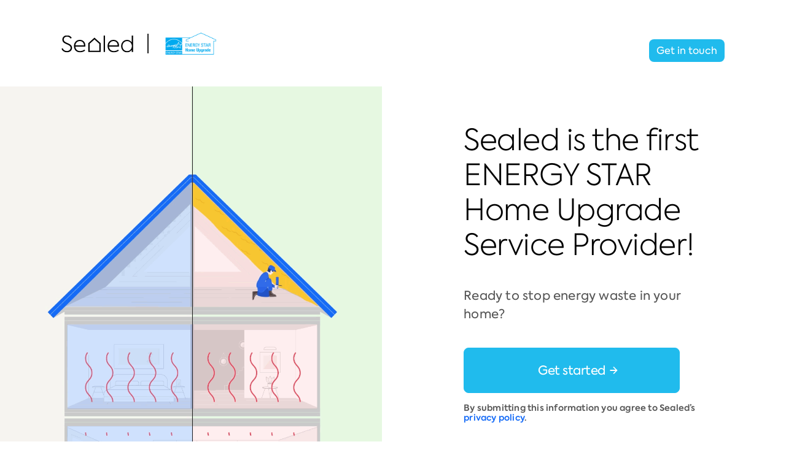

--- FILE ---
content_type: text/html; charset=UTF-8
request_url: https://www.sealed.com/energy-star/
body_size: 9404
content:
<!DOCTYPE html PUBLIC "-//W3C//DTD XHTML 1.0 Strict//EN" "http://www.w3.org/TR/xhtml1/DTD/xhtml1-strict.dtd">
<html lang="en-US">
	<head>
		
		<meta http-equiv="Content-Type" content="text/html; charset=utf-8" />
		<meta name="viewport" content="width=device-width, initial-scale=1.0">
		<meta name="description" content="Level up your sales with simplified rebates and incentives. Sealed empowers contractors by providing point of sale incentive and rebate qualification with guaranteed amounts.">

		<!-- Open Graph -->
		<meta name=“facebook-domain-verification” content=“q4odbc91mwg9i8ss3rkq6iey88dtqa” />
		<meta property="og:title" content="Energy Star | Sealed">
		<meta property="og:description" content="Level up your sales with simplified rebates and incentives. Sealed empowers contractors by providing point of sale incentive and rebate qualification with guaranteed amounts.">
		<meta property="og:image" content="https://storage.googleapis.com/sealed-prod.appspot.com/1/2022/12/Oct_Hero_1-1-gif_v2.gif">
		<meta property="og:url" content="https://www.sealed.com/energy-star">
		<meta property="og:site_name" content="Sealed">
		<meta name="twitter:card" content="summary_large_image">
		<meta name="twitter:image:alt" content="Sealed logo">

		
		<title>Energy Star | Sealed</title>

		<link rel="canonical" href="https://www.sealed.com/energy-star/" />
		<link rel="icon" href="https://storage.googleapis.com/sealed-dev.appspot.com/web/icons/favicon.ico" sizes="any">
		<link rel="icon" href="https://www.sealed.com/wp-content/themes/sealed/favicon.svg" type="image/svg+xml">
		<link rel="apple-touch-icon" href="https://storage.googleapis.com/sealed-dev.appspot.com/web/icons/apple-touch-icon.png">

		<link rel="preconnect" href="https://fonts.googleapis.com">
		<link rel="preconnect" href="https://fonts.gstatic.com" crossorigin>
		<link href="https://fonts.googleapis.com/css2?family=Montserrat:ital,wght@0,100..900;1,100..900&display=swap" rel="stylesheet">

		<script>
			window.dataLayer = window.dataLayer || [];
		</script>

		<!-- Google Tag Manager -->
		<script>(function(w,d,s,l,i){w[l]=w[l]||[];w[l].push({'gtm.start':
		new Date().getTime(),event:'gtm.js'});var f=d.getElementsByTagName(s)[0],
		j=d.createElement(s),dl=l!='dataLayer'?'&l='+l:'';j.async=true;j.src=
		'https://www.googletagmanager.com/gtm.js?id='+i+dl;f.parentNode.insertBefore(j,f);
		})(window,document,'script','dataLayer','GTM-TLKPSR');</script>
		<!-- End Google Tag Manager -->

		<!-- Google Tag Manager (noscript) -->
		<noscript><iframe src="https://www.googletagmanager.com/ns.html?id=GTM-TLKPSR"
		height="0" width="0" style="display:none;visibility:hidden"></iframe></noscript>
		<!-- End Google Tag Manager (noscript) -->

		<!-- Global site tag (gtag.js) - Google Analytics -->
		<script src="https://www.googletagmanager.com/gtag/js?id=UA-52155710-1"></script>
		<script>
		  window.dataLayer = window.dataLayer || [];
		  function gtag(){dataLayer.push(arguments);}
		  gtag('js', new Date());
		  gtag('config', 'UA-52155710-1');
		</script>

		<meta name="msvalidate.01" content="9449B6CAA07FC3BB69458BD798303EC5" />
		<meta name="google-site-verification" content="gad3DS8R7aeshSDyN1SwsMfZkHbf0gQMR51qIsPCa_g" />

	<meta name='robots' content='max-image-preview:large' />
<link rel='dns-prefetch' href='//www.sealed.com' />
<link rel='dns-prefetch' href='//player.vimeo.com' />
<link rel='dns-prefetch' href='//cdnjs.cloudflare.com' />
<link rel='dns-prefetch' href='//js.hs-scripts.com' />
<link rel="alternate" type="application/rss+xml" title="Sealed &raquo; Feed" href="https://www.sealed.com/feed/" />
<link rel="alternate" type="application/rss+xml" title="Sealed &raquo; Comments Feed" href="https://www.sealed.com/comments/feed/" />
<link rel='stylesheet' id='wp-block-library-css' href='https://www.sealed.com/wp-includes/css/dist/block-library/style.min.css' type='text/css' media='all' />
<link rel='stylesheet' id='classic-theme-styles-css' href='https://www.sealed.com/wp-includes/css/classic-themes.min.css' type='text/css' media='all' />
<style id='global-styles-inline-css' type='text/css'>
body{--wp--preset--color--black: #000000;--wp--preset--color--cyan-bluish-gray: #abb8c3;--wp--preset--color--white: #ffffff;--wp--preset--color--pale-pink: #f78da7;--wp--preset--color--vivid-red: #cf2e2e;--wp--preset--color--luminous-vivid-orange: #ff6900;--wp--preset--color--luminous-vivid-amber: #fcb900;--wp--preset--color--light-green-cyan: #7bdcb5;--wp--preset--color--vivid-green-cyan: #00d084;--wp--preset--color--pale-cyan-blue: #8ed1fc;--wp--preset--color--vivid-cyan-blue: #0693e3;--wp--preset--color--vivid-purple: #9b51e0;--wp--preset--gradient--vivid-cyan-blue-to-vivid-purple: linear-gradient(135deg,rgba(6,147,227,1) 0%,rgb(155,81,224) 100%);--wp--preset--gradient--light-green-cyan-to-vivid-green-cyan: linear-gradient(135deg,rgb(122,220,180) 0%,rgb(0,208,130) 100%);--wp--preset--gradient--luminous-vivid-amber-to-luminous-vivid-orange: linear-gradient(135deg,rgba(252,185,0,1) 0%,rgba(255,105,0,1) 100%);--wp--preset--gradient--luminous-vivid-orange-to-vivid-red: linear-gradient(135deg,rgba(255,105,0,1) 0%,rgb(207,46,46) 100%);--wp--preset--gradient--very-light-gray-to-cyan-bluish-gray: linear-gradient(135deg,rgb(238,238,238) 0%,rgb(169,184,195) 100%);--wp--preset--gradient--cool-to-warm-spectrum: linear-gradient(135deg,rgb(74,234,220) 0%,rgb(151,120,209) 20%,rgb(207,42,186) 40%,rgb(238,44,130) 60%,rgb(251,105,98) 80%,rgb(254,248,76) 100%);--wp--preset--gradient--blush-light-purple: linear-gradient(135deg,rgb(255,206,236) 0%,rgb(152,150,240) 100%);--wp--preset--gradient--blush-bordeaux: linear-gradient(135deg,rgb(254,205,165) 0%,rgb(254,45,45) 50%,rgb(107,0,62) 100%);--wp--preset--gradient--luminous-dusk: linear-gradient(135deg,rgb(255,203,112) 0%,rgb(199,81,192) 50%,rgb(65,88,208) 100%);--wp--preset--gradient--pale-ocean: linear-gradient(135deg,rgb(255,245,203) 0%,rgb(182,227,212) 50%,rgb(51,167,181) 100%);--wp--preset--gradient--electric-grass: linear-gradient(135deg,rgb(202,248,128) 0%,rgb(113,206,126) 100%);--wp--preset--gradient--midnight: linear-gradient(135deg,rgb(2,3,129) 0%,rgb(40,116,252) 100%);--wp--preset--duotone--dark-grayscale: url('#wp-duotone-dark-grayscale');--wp--preset--duotone--grayscale: url('#wp-duotone-grayscale');--wp--preset--duotone--purple-yellow: url('#wp-duotone-purple-yellow');--wp--preset--duotone--blue-red: url('#wp-duotone-blue-red');--wp--preset--duotone--midnight: url('#wp-duotone-midnight');--wp--preset--duotone--magenta-yellow: url('#wp-duotone-magenta-yellow');--wp--preset--duotone--purple-green: url('#wp-duotone-purple-green');--wp--preset--duotone--blue-orange: url('#wp-duotone-blue-orange');--wp--preset--font-size--small: 13px;--wp--preset--font-size--medium: 20px;--wp--preset--font-size--large: 36px;--wp--preset--font-size--x-large: 42px;--wp--preset--spacing--20: 0.44rem;--wp--preset--spacing--30: 0.67rem;--wp--preset--spacing--40: 1rem;--wp--preset--spacing--50: 1.5rem;--wp--preset--spacing--60: 2.25rem;--wp--preset--spacing--70: 3.38rem;--wp--preset--spacing--80: 5.06rem;--wp--preset--shadow--natural: 6px 6px 9px rgba(0, 0, 0, 0.2);--wp--preset--shadow--deep: 12px 12px 50px rgba(0, 0, 0, 0.4);--wp--preset--shadow--sharp: 6px 6px 0px rgba(0, 0, 0, 0.2);--wp--preset--shadow--outlined: 6px 6px 0px -3px rgba(255, 255, 255, 1), 6px 6px rgba(0, 0, 0, 1);--wp--preset--shadow--crisp: 6px 6px 0px rgba(0, 0, 0, 1);}:where(.is-layout-flex){gap: 0.5em;}body .is-layout-flow > .alignleft{float: left;margin-inline-start: 0;margin-inline-end: 2em;}body .is-layout-flow > .alignright{float: right;margin-inline-start: 2em;margin-inline-end: 0;}body .is-layout-flow > .aligncenter{margin-left: auto !important;margin-right: auto !important;}body .is-layout-constrained > .alignleft{float: left;margin-inline-start: 0;margin-inline-end: 2em;}body .is-layout-constrained > .alignright{float: right;margin-inline-start: 2em;margin-inline-end: 0;}body .is-layout-constrained > .aligncenter{margin-left: auto !important;margin-right: auto !important;}body .is-layout-constrained > :where(:not(.alignleft):not(.alignright):not(.alignfull)){max-width: var(--wp--style--global--content-size);margin-left: auto !important;margin-right: auto !important;}body .is-layout-constrained > .alignwide{max-width: var(--wp--style--global--wide-size);}body .is-layout-flex{display: flex;}body .is-layout-flex{flex-wrap: wrap;align-items: center;}body .is-layout-flex > *{margin: 0;}:where(.wp-block-columns.is-layout-flex){gap: 2em;}.has-black-color{color: var(--wp--preset--color--black) !important;}.has-cyan-bluish-gray-color{color: var(--wp--preset--color--cyan-bluish-gray) !important;}.has-white-color{color: var(--wp--preset--color--white) !important;}.has-pale-pink-color{color: var(--wp--preset--color--pale-pink) !important;}.has-vivid-red-color{color: var(--wp--preset--color--vivid-red) !important;}.has-luminous-vivid-orange-color{color: var(--wp--preset--color--luminous-vivid-orange) !important;}.has-luminous-vivid-amber-color{color: var(--wp--preset--color--luminous-vivid-amber) !important;}.has-light-green-cyan-color{color: var(--wp--preset--color--light-green-cyan) !important;}.has-vivid-green-cyan-color{color: var(--wp--preset--color--vivid-green-cyan) !important;}.has-pale-cyan-blue-color{color: var(--wp--preset--color--pale-cyan-blue) !important;}.has-vivid-cyan-blue-color{color: var(--wp--preset--color--vivid-cyan-blue) !important;}.has-vivid-purple-color{color: var(--wp--preset--color--vivid-purple) !important;}.has-black-background-color{background-color: var(--wp--preset--color--black) !important;}.has-cyan-bluish-gray-background-color{background-color: var(--wp--preset--color--cyan-bluish-gray) !important;}.has-white-background-color{background-color: var(--wp--preset--color--white) !important;}.has-pale-pink-background-color{background-color: var(--wp--preset--color--pale-pink) !important;}.has-vivid-red-background-color{background-color: var(--wp--preset--color--vivid-red) !important;}.has-luminous-vivid-orange-background-color{background-color: var(--wp--preset--color--luminous-vivid-orange) !important;}.has-luminous-vivid-amber-background-color{background-color: var(--wp--preset--color--luminous-vivid-amber) !important;}.has-light-green-cyan-background-color{background-color: var(--wp--preset--color--light-green-cyan) !important;}.has-vivid-green-cyan-background-color{background-color: var(--wp--preset--color--vivid-green-cyan) !important;}.has-pale-cyan-blue-background-color{background-color: var(--wp--preset--color--pale-cyan-blue) !important;}.has-vivid-cyan-blue-background-color{background-color: var(--wp--preset--color--vivid-cyan-blue) !important;}.has-vivid-purple-background-color{background-color: var(--wp--preset--color--vivid-purple) !important;}.has-black-border-color{border-color: var(--wp--preset--color--black) !important;}.has-cyan-bluish-gray-border-color{border-color: var(--wp--preset--color--cyan-bluish-gray) !important;}.has-white-border-color{border-color: var(--wp--preset--color--white) !important;}.has-pale-pink-border-color{border-color: var(--wp--preset--color--pale-pink) !important;}.has-vivid-red-border-color{border-color: var(--wp--preset--color--vivid-red) !important;}.has-luminous-vivid-orange-border-color{border-color: var(--wp--preset--color--luminous-vivid-orange) !important;}.has-luminous-vivid-amber-border-color{border-color: var(--wp--preset--color--luminous-vivid-amber) !important;}.has-light-green-cyan-border-color{border-color: var(--wp--preset--color--light-green-cyan) !important;}.has-vivid-green-cyan-border-color{border-color: var(--wp--preset--color--vivid-green-cyan) !important;}.has-pale-cyan-blue-border-color{border-color: var(--wp--preset--color--pale-cyan-blue) !important;}.has-vivid-cyan-blue-border-color{border-color: var(--wp--preset--color--vivid-cyan-blue) !important;}.has-vivid-purple-border-color{border-color: var(--wp--preset--color--vivid-purple) !important;}.has-vivid-cyan-blue-to-vivid-purple-gradient-background{background: var(--wp--preset--gradient--vivid-cyan-blue-to-vivid-purple) !important;}.has-light-green-cyan-to-vivid-green-cyan-gradient-background{background: var(--wp--preset--gradient--light-green-cyan-to-vivid-green-cyan) !important;}.has-luminous-vivid-amber-to-luminous-vivid-orange-gradient-background{background: var(--wp--preset--gradient--luminous-vivid-amber-to-luminous-vivid-orange) !important;}.has-luminous-vivid-orange-to-vivid-red-gradient-background{background: var(--wp--preset--gradient--luminous-vivid-orange-to-vivid-red) !important;}.has-very-light-gray-to-cyan-bluish-gray-gradient-background{background: var(--wp--preset--gradient--very-light-gray-to-cyan-bluish-gray) !important;}.has-cool-to-warm-spectrum-gradient-background{background: var(--wp--preset--gradient--cool-to-warm-spectrum) !important;}.has-blush-light-purple-gradient-background{background: var(--wp--preset--gradient--blush-light-purple) !important;}.has-blush-bordeaux-gradient-background{background: var(--wp--preset--gradient--blush-bordeaux) !important;}.has-luminous-dusk-gradient-background{background: var(--wp--preset--gradient--luminous-dusk) !important;}.has-pale-ocean-gradient-background{background: var(--wp--preset--gradient--pale-ocean) !important;}.has-electric-grass-gradient-background{background: var(--wp--preset--gradient--electric-grass) !important;}.has-midnight-gradient-background{background: var(--wp--preset--gradient--midnight) !important;}.has-small-font-size{font-size: var(--wp--preset--font-size--small) !important;}.has-medium-font-size{font-size: var(--wp--preset--font-size--medium) !important;}.has-large-font-size{font-size: var(--wp--preset--font-size--large) !important;}.has-x-large-font-size{font-size: var(--wp--preset--font-size--x-large) !important;}
.wp-block-navigation a:where(:not(.wp-element-button)){color: inherit;}
:where(.wp-block-columns.is-layout-flex){gap: 2em;}
.wp-block-pullquote{font-size: 1.5em;line-height: 1.6;}
</style>
<link rel='stylesheet' id='site-styles-css' href='https://www.sealed.com/wp-content/themes/sealed/css/styles.css' type='text/css' media='all' />
<link rel='stylesheet' id='landing-styles-css' href='https://www.sealed.com/wp-content/themes/sealed/css/landing-styles.css' type='text/css' media='all' />
<script type='text/javascript' src='https://www.sealed.com/wp-includes/js/jquery/jquery.min.js' id='jquery-core-js'></script>
<script type='text/javascript' src='https://www.sealed.com/wp-includes/js/jquery/jquery-migrate.min.js' id='jquery-migrate-js'></script>
<script type='text/javascript' id='sitescripts-js-extra'>
/* <![CDATA[ */
var wp_ajax = {"ajax_url":"https:\/\/www.sealed.com\/wp-admin\/admin-ajax.php"};
/* ]]> */
</script>
<script type='text/javascript' src='https://www.sealed.com/wp-content/themes/sealed/js/site-scripts.js' id='sitescripts-js'></script>
<script type='text/javascript' src='https://player.vimeo.com/api/player.js' id='vidscripts-js'></script>
<script type='text/javascript' src='https://cdnjs.cloudflare.com/ajax/libs/bodymovin/5.7.6/lottie.min.js' id='animscripts-js'></script>
<link rel="EditURI" type="application/rsd+xml" title="RSD" href="https://www.sealed.com/xmlrpc.php?rsd" />
<link rel='shortlink' href='https://www.sealed.com/?p=7602' />
			<!-- DO NOT COPY THIS SNIPPET! Start of Page Analytics Tracking for HubSpot WordPress plugin v7.12.14-->
			<script type="text/javascript">
				var _hsq = _hsq || [];
				_hsq.push(["setContentType", "standard-page"]);
			</script>
			<!-- DO NOT COPY THIS SNIPPET! End of Page Analytics Tracking for HubSpot WordPress plugin -->
			
	</head>
	<body class="page-template page-template-template-landing-energy-star page-template-template-landing-energy-star-php page page-id-7602">

			<img src="https://storage.googleapis.com/sealed-dev.appspot.com/web/sealed-logo.svg" alt="" class="hide" aria-hidden="true" />

		<!-- UNIVERSAL HEADER -->
		<!-- UNIVERSAL HEADER -->

    
    <header id="univ-header"  class="branded" >

        <div>
            <div class="max">

                <!-- LOGO -->
                <a href="/">
                    <div class="logo"><span>Sealed</span></div>                                            <div id="vert-line"></div><div id="utility-logo"><img src="https://storage.googleapis.com/sealed-prod.appspot.com/1/2024/05/energy-star-home-upgrade.png" alt=" Logo" /></div>
                                    </a>
                <!-- /LOGO -->



                <!-- MAIN NAV -->
                <nav>
                    <!-- ACCESSIBLE MENU -->
                    <ul class="access">
                        <li><a href="/">Home</a></li>
                        <li><a href="/contractors/">Contractors</a></li>
                        <li><a href="/homeowner/">Households</a></li>
                        <li><a href="/programs/">Programs + Policy Makers</a></li>
                        <li><a href="/in-the-news">In the News</a></li>
                    </ul>

                    <!-- VISUAL MENU -->
                    <ul aria-hidden="true">
                        <li class="mobile"><a href="/">Home</a></li>
                        <li><a href="/contractors/">Contractors</a></li>
                        <li><a href="/homeowner/">Households</a></li>
                        <li><a href="/programs/">Programs + Policy Makers</a></li>
                        <li><a href="/in-the-news">In the News</a></li>
                    </ul>
                    <div>
                        <a class="email-icon" href="mailto:hello@sealed.com"> hello@sealed.com</a>
                    </div>
                </nav>
                <!-- /MAIN NAV MOBILE -->

                <!-- QUALIFY BTN -->
                <div id="quiz-start" class="cta">
                                            <a href="https://sealed.typeform.com/to/HYALHek7" class="qualify-btn">Get in touch</a>
                                        </div>

                <!-- BURGER -->
                <div aria-hidden="true" id="burger">
                    <span></span>
                    <span></span>
                </div>
                <!-- /BURGER -->

            </div>
        </div>

    </header>

	<main id="energy-star" role="main">

		
			
			<!-- SECTION HERO -->
			<section id="section-hero">
				<div>
					<img src="https://storage.googleapis.com/sealed-prod.appspot.com/1/2022/12/Oct_Hero_1-1-gif_v2.gif" alt="" />
				</div>
				<div>
					<div>
						<h1>
							Sealed is the first ENERGY STAR Home Upgrade Service Provider!						</h1>
						<p class="intro">
							Ready to stop energy waste in your home?						</p>
					</div>
					<div>
						<a href="https://sealed.typeform.com/to/HYALHek7"><span>Get started<svg height="14" viewBox="0 0 13 14" width="13" xmlns="http://www.w3.org/2000/svg"><g class="arrow" fill="none" fill-rule="evenodd" stroke="#fff" transform="translate(.5 1.5)"><path d="m0 5.5h11" stroke-width="2"/><path d="m5.5 0 5.5 5.5-5.5 5.5" stroke-width="1.5"/></g></svg></span></a>
						<p class="small">
							By submitting this information you agree to Sealed’s <a href="/privacy-policy/">privacy policy</a>.
						</p>
					</div>
				</div>
			</section>
			<!-- /SECTION HERO -->

			<!-- CTA BAR -->
			<section id="cta-bar">
				<div>
					<div>
						<p>
							Make your home more comfortable and efficient with upgrades from Sealed's trusted contractor partners.
						</p>
					</div>
				</div>
			</section>
			<!-- /CTA BAR -->

			<!-- HEADER LEFT -->
			<section class="header-left">
				<h2>Energy efficiency.<br /> Whole home comfort.</h2>
				<div>
					<p>
						For more than 30 years, <span class="up">Energy Star</span> has set the standard for how efficiency and electrification
						can be done right. The <span class="up">Energy Star</span> Home Upgrade program represents the next step, by emphasizing
						high performance home energy upgrades — which makes Sealed the perfect fit. As an <span class="up">Energy Star</span>
						Home Upgrade Service Provider, Sealed can connect you to a qualified, performance-focused
						contractor in your area to start your home energy upgrade journey.
					</p>
					<p>
						Like <span class="up">Energy Star</span>, Sealed is focused on helping you install the highest performing home energy 
						upgrades to make your home more comfortable and energy efficient. We can help connect you to 
						contractors in California, Connecticut, Maryland, New Jersey, New York, Pennsylvania, Illinois, 
						and Wisconsin, with plans to expand to more states soon.
					</p>
				</div>
			</section>
			<!-- /HEADER LEFT -->

			<!-- HEADER LEFT -->
			<section id="comfortable" class="header-left">
				<h2>Could your home be healthier and more comfortable?</h2>
				<div>
					<p>
						The <span class="up">Energy Star</span> Home Upgrade is a carefully crafted set of six high-impact, energy efficiency 
						improvements for your home. Designed to work together to deliver significant energy and cost 
						savings, these upgrades can also help you transition from fossil fuels for a cleaner, healthier 
						and more comfortable home. You can choose the improvements that make the most sense for your home 
						and implement them at your own pace. 
					</p>
				</div>
			</section>
			<!-- /HEADER LEFT -->

			<!-- STEPS -->
			<section id="steps">
				<div>
					<div>
						<img src="https://storage.googleapis.com/sealed-dev.appspot.com/web/icons/hvac-large.svg" alt="" />
					</div>
					<div>
						<h3>Switch to a Heat Pump</h3>
						<p>
							For the average American household, almost half the annual energy bill goes to heating and 
							cooling—more than $900 a year! An <span class="up">Energy Star</span> certified air source heat pump heats and cools, 
							saving you energy and money all year long. 
						</p>
						<a class="arw-link" href="https://www.energystar.gov/products/energy_star_home_upgrade/clean_heating_cooling">Learn more about how heat pumps work</a>
					</div>
				</div>
				<div>
					<div>
						<img src="https://storage.googleapis.com/sealed-dev.appspot.com/web/icons/water-heater-large.svg" alt="" />
					</div>
					<div>
						<h3>Choose a Heat Pump Water Heater</h3>
						<p>
							Your water heater is the second-highest energy user in your home. An 
							<span class="up">Energy Star</span> certified heat pump water heater uses 70% less energy on 
							average and can save a family of four $550 per year on electric bills compared to a standard 
							electric water heater and more than $5,600 over its lifetime.
						</p>
						<a class="arw-link" href="https://www.energystar.gov/products/energy_star_home_upgrade/super_efficient_water_heater">Learn more about heat pump hot water heaters</a>
					</div>
				</div>
				<div>
					<div>
						<img src="https://storage.googleapis.com/sealed-dev.appspot.com/web/icons/smart-thermostat-large.svg" alt="" />
					</div>
					<div>
						<h3>Install a Smart Thermostat</h3>
						<p>
							An <span class="up">Energy Star</span> certified smart thermostat takes the guess work out 
							of what settings will optimize for comfort and energy savings, adjusting the temperature in 
							your home throughout the day to fit your needs and save money on energy bills. Families with 
							high energy use can save $100 per year. 
						</p>
						<a class="arw-link" href="https://www.energystar.gov/products/energy_star_home_upgrade/smart_thermostats">Learn more about smart thermostats</a>
					</div>
				</div>
				<div>
					<div>
						<img src="https://storage.googleapis.com/sealed-dev.appspot.com/web/icons/insulation-large.svg" alt="" />
					</div>
					<div>
						<h3>Make Sure Your Attic is Well-Sealed and Properly Insulated</h3>
						<p>
							An <span class="up">Energy Star</span> certified smart thermostat takes the guess work out 
							of what settings will optimize for comfort and energy savings, adjusting the temperature in 
							your home throughout the day to fit your needs and save money on energy bills. Families with 
							high energy use can save $100 per year.
						</p>
						<a class="arw-link" href="https://www.energystar.gov/products/energy_star_home_upgrade/attic_insulation">Learn more about insulation</a>
					</div>
				</div>
				<div>
					<div>
						<img src="https://storage.googleapis.com/sealed-dev.appspot.com/web/icons/air-sealing-large.svg" alt="" />
					</div>
					<div>
						<h3>Replace Old, Drafty Windows</h3>
						<p>
							<span class="up">Energy Star</span> certified windows help reduce cold drafts in the winter 
							and block solar heat in the summer lowering household energy bills by a national average of 
							12%—that’s more than $200—while improving year-round comfort.
						</p>
						<a class="arw-link" href="https://www.energystar.gov/products/energy_star_home_upgrade/windows_and_storm_windows">Learn more about window replacements</a>
					</div>
				</div>
				<div>
					<div>
						<img src="https://storage.googleapis.com/sealed-dev.appspot.com/web/icons/led-large.svg" alt="" />
					</div>
					<div>
						<h3>Make Your Home All-Electric Ready</h3>
						<p>
							Work with an electrician to confirm whether your electric panel can accommodate additional 
							electric loads, such as a heat pump water heater, EV charger, and a heat pump. In some cases, 
							particularly in older homes, electrical upgrades may be required.
						</p>
						<a class="arw-link" href="https://www.energystar.gov/products/energy_star_home_upgrade/make_your_home_electric_ready">Learn more about in home electricity</a>
					</div>
				</div>
			</section>
			<!-- /HOW PRO WORKS -->

			<!-- CTA BTN -->
			<section class="cta-btn">
				<div>

				</div>
				<div>
					<p>Want to be connected with a qualified contractor in your area that can help you install these upgrades?</p>
					<a href="https://sealed.typeform.com/to/HYALHek7"><span>Get started<svg height="14" viewBox="0 0 13 14" width="13" xmlns="http://www.w3.org/2000/svg"><g class="arrow" fill="none" fill-rule="evenodd" stroke="#fff" transform="translate(.5 1.5)"><path d="m0 5.5h11" stroke-width="2"/><path d="m5.5 0 5.5 5.5-5.5 5.5" stroke-width="1.5"/></g></svg></span></a>
				</div>
			</section>
			<!-- /CTA BTN -->
				
			<!-- INVESTMENT -->
			<section id="investment">
				<div>
					<h2>Upgrading your home is good for you and the planet</h2>
					<p>
						Your home upgrade could be equivalent to:
					</p>
				</div>
				<div class="stats">
					<img src="https://storage.googleapis.com/sealed-dev.appspot.com/web/icons/car.svg" alt="" />
					<span>6</span>
					<p>
						cars off the road
					</p>
				</div>
				<div class="stats">
					<img src="https://storage.googleapis.com/sealed-dev.appspot.com/web/icons/recycle.svg" alt="" />
					<span>1000+</span>
					<p>
						bags of recycling
					</p>
				</div>
				<div class="stats">
					<img src="https://storage.googleapis.com/sealed-dev.appspot.com/web/icons/trees.svg" alt="" />
					<span>35</span>
					<p>
						acres of preserved forest
					</p>
				</div>
			</section>
			<!-- /INVESTMENT -->

			<!-- TESTIMONAL VIDEO -->
			<section id="video-player">
				<div>
					<div class="vid-wrap show">
						<iframe src="https://www.youtube.com/embed/TQdJAtVXtOw?si=Ge-Lgv_4FbQmWFFj" title="YouTube video player" frameborder="0" allow="accelerometer; autoplay; clipboard-write; encrypted-media; gyroscope; picture-in-picture; web-share" referrerpolicy="strict-origin-when-cross-origin" allowfullscreen></iframe>
					</div>
				</div>
			</section>
			<!-- /TESTIMONAL VIDEO -->

			<!-- PARTNERS -->
			<section id="partners">
				<hr />
				<div>
					<p>
						Sealed is proud to be an <span>Energy Star</span> Home Upgrade Service Provicer:
					</p>
					<img src="https://storage.googleapis.com/sealed-dev.appspot.com/web/partners/energy-star-home-upgrade.png" alt="Energy Star Home Upgrades" />
				</div>
				<div>
					<h2>Sealed partners with leading energy utilities:</h2>
					<div>
						<div><img src="https://storage.googleapis.com/sealed-dev.appspot.com/web/logos/cng-scg-ui.svg" alt="CNG, SCG, UI Logos. Part of the AVANGRID Family." /></div>
						<div><img src="https://storage.googleapis.com/sealed-dev.appspot.com/web/logos/nyseg-rge.svg" alt="NYSEG, RG&E Logos. Part of the AVANGRID Family." /></div>
						<div><img src="https://storage.googleapis.com/sealed-dev.appspot.com/web/logos/conedison.svg" alt="conEdison Logo" /></div>
						<div><img src="https://storage.googleapis.com/sealed-dev.appspot.com/web/logos/nationalfuel.svg" alt="National Fuel Logo" /></div>
						<div><img src="https://storage.googleapis.com/sealed-dev.appspot.com/web/logos/orangeandrockland.svg" alt="Orange & Rockland Logo" /></div>
						<div><img src="https://storage.googleapis.com/sealed-dev.appspot.com/web/logos/rocklandelectric.svg" alt="Rockland Electric Company Logo" /></div>
						<div><img src="https://storage.googleapis.com/sealed-dev.appspot.com/web/logos/centralhudson.svg" alt="Central Hudson" /></div>
					</div>
				</div>
			</section>
			<!-- /PARTNERS -->

							<style>
					#univ-header .cta .qualify-btn, #univ-header .cta .qualify-btn:hover {
						background-color: #20bbed !important;
					}
					#section-hero > div:nth-child(2) > div:nth-child(2) > a, #section-hero > div:nth-child(2) > div:nth-child(2) > a:hover {
						background-color: #20bbed !important;
						border: 1px solid #20bbed !important;
					}
					#cta-bar, .cta-btn > div {
						background-color: #20bbed !important;
					}
					.cta-btn > div:nth-child(2) > a, .cta-btn > div:nth-child(2) > a:hover {
						color: #20bbed !important;
					}
					.cta-btn > div:nth-child(2) > a > span > svg > .arrow, .cta-btn > div:nth-child(2) > a:hover > span > svg > .arrow {
						stroke: #20bbed !important;
					}
					#learn-how > div {
						background-color: #20bbed !important;
					}
					#ready > div > a {
						background-color: #20bbed !important;
					}
					#ready > div > a:hover {
						background-color: #20bbed !important;
						filter: brightness(90%);
					}
					#intro .small a:link {
						color: #20bbed !important;
					}
					#intro .small a:visited {
						color: #20bbed !important;
					}
					#intro .small a:hover {
						color: #20bbed !important;
						filter: brightness(90%);
					}
					#intro .small a:active {
						color: #20bbed !important;
					}
					.launchbtn {
						color: #20bbed !important;
					}
					.launchbtn:hover {
						color: #20bbed !important;
					}
					.header_submit {
						background-color: #20bbed !important;
					}
					.header_submit:hover {
						background-color: #20bbed !important;
					}
				</style>
			
				
	</main>

					<!-- UNIVERSAL FOOTER -->
			<footer id="universal-footer">
				<a href="index.php" class="logo">
					<span>Sealed</span>
				</a>
				<div style="display: none;">
					<div>
						<h2>Stay in touch</h2>
						<p>
							Get monthly tips on staying comfortable, saving energy, and more.
						</p>
					</div>
					<div id="footer-form">
						<div data-tf-widget="M2jVYXOB" data-tf-hide-headers data-tf-hide-footer data-tf-opacity="0"></div>
						<script src="//embed.typeform.com/next/embed.js"></script>
					</div>
				</div>
				<div>
					<ul id="menu-footer-menu" class="menu"><li id="nav-about"><a>About</a>
<ul class="sub-menu">
	<li id="nav-team"><a href="https://www.sealed.com/our-team/">Team</a></li>
	<li id="nav-jobs"><a href="https://www.sealed.com/jobs/">Jobs</a></li>
	<li id="nav-news"><a href="https://www.sealed.com/in-the-news/">News</a></li>
	<li id="nav-privacypolicy"><a rel="privacy-policy" href="https://www.sealed.com/privacy-policy/">Privacy Policy</a></li>
</ul>
</li>
</ul>				</div>
				<div>
					<div>
						<a class="email-icon" href="mailto:hello@sealed.com"> hello@sealed.com</a>
						<p>
							20 West 33rd Street, 7th Floor<br />
							New York, NY 10001
						</p>
					</div>
					<div>
						&copy; 2025 Sealed, Inc.
					</div>
				</div>
			</footer>

		
		

		<!-- INFO MODULE -->
		<div id="info-module">
			<h2></h2>
			<div class="content">
				<p></p>
			</div>
			<button aria-hidden="true" class="close"><span>Close</span></button>
			<button class="close-btm">Close</button>
		</div>

		<!-- SHADE -->
		<div id="shade-new"></div>

		<script type='text/javascript' id='leadin-script-loader-js-js-extra'>
/* <![CDATA[ */
var leadin_wordpress = {"userRole":"visitor","pageType":"page","leadinPluginVersion":"7.12.14"};
/* ]]> */
</script>
<script async defer id="hs-script-loader" type='text/javascript' src='//js.hs-scripts.com/5117955.js' id='leadin-script-loader-js-js'></script>
<script type='text/javascript' src='https://www.sealed.com/wp-content/themes/sealed/js/landing.js' id='landing-js'></script>

		<script>
		    window['friendbuy'] = window['friendbuy'] || [];
		    window['friendbuy'].push(['widget', "ewf-soX"]);
			window.onboardingGWAPI = "https://onboarding-svc-us-east1-h8w2ju6.ue.gateway.dev";
		</script>

	</body>
</html>


--- FILE ---
content_type: text/html; charset=UTF-8
request_url: https://www.sealed.com/wp-content/themes/sealed/anim/isometric_attic_animation.json
body_size: 43050
content:
{"v":"5.7.4","fr":30,"ip":0,"op":180,"w":1080,"h":1080,"nm":"isometric_heatpump","ddd":0,"assets":[{"id":"comp_0","layers":[{"ddd":0,"ind":1,"ty":4,"nm":"Sun Outlines","sr":1,"ks":{"o":{"a":0,"k":100,"ix":11},"r":{"a":0,"k":0,"ix":10},"p":{"a":0,"k":[540,540,0],"ix":2,"l":2},"a":{"a":0,"k":[540,540,0],"ix":1,"l":2},"s":{"a":0,"k":[100,100,100],"ix":6,"l":2}},"ao":0,"shapes":[{"ty":"gr","it":[{"ind":0,"ty":"sh","ix":1,"ks":{"a":0,"k":{"i":[[0,0],[0,0],[0,0],[0,0]],"o":[[0,0],[0,0],[0,0],[0,0]],"v":[[11.317,22.632],[-22.631,-11.317],[-11.317,-22.632],[22.631,11.318]],"c":true},"ix":2},"nm":"Path 1","mn":"ADBE Vector Shape - Group","hd":false},{"ty":"fl","c":{"a":0,"k":[0,0,0,1],"ix":4},"o":{"a":0,"k":100,"ix":5},"r":1,"bm":0,"nm":"Fill 1","mn":"ADBE Vector Graphic - Fill","hd":false},{"ty":"tr","p":{"a":0,"k":[670.951,620.013],"ix":2},"a":{"a":0,"k":[0,0],"ix":1},"s":{"a":0,"k":[100,100],"ix":3},"r":{"a":0,"k":0,"ix":6},"o":{"a":0,"k":100,"ix":7},"sk":{"a":0,"k":0,"ix":4},"sa":{"a":0,"k":0,"ix":5},"nm":"Transform"}],"nm":"Group 1","np":2,"cix":2,"bm":0,"ix":1,"mn":"ADBE Vector Group","hd":false},{"ty":"gr","it":[{"ind":0,"ty":"sh","ix":1,"ks":{"a":0,"k":{"i":[[0,0],[0,0],[0,0],[0,0]],"o":[[0,0],[0,0],[0,0],[0,0]],"v":[[11.318,22.631],[-22.631,-11.318],[-11.317,-22.631],[22.631,11.318]],"c":true},"ix":2},"nm":"Path 1","mn":"ADBE Vector Shape - Group","hd":false},{"ty":"fl","c":{"a":0,"k":[0,0,0,1],"ix":4},"o":{"a":0,"k":100,"ix":5},"r":1,"bm":0,"nm":"Fill 1","mn":"ADBE Vector Graphic - Fill","hd":false},{"ty":"tr","p":{"a":0,"k":[426.856,375.919],"ix":2},"a":{"a":0,"k":[0,0],"ix":1},"s":{"a":0,"k":[100,100],"ix":3},"r":{"a":0,"k":0,"ix":6},"o":{"a":0,"k":100,"ix":7},"sk":{"a":0,"k":0,"ix":4},"sa":{"a":0,"k":0,"ix":5},"nm":"Transform"}],"nm":"Group 2","np":2,"cix":2,"bm":0,"ix":2,"mn":"ADBE Vector Group","hd":false},{"ty":"gr","it":[{"ind":0,"ty":"sh","ix":1,"ks":{"a":0,"k":{"i":[[0,0],[0,0],[0,0],[0,0]],"o":[[0,0],[0,0],[0,0],[0,0]],"v":[[-11.317,22.631],[-22.631,11.318],[11.317,-22.631],[22.631,-11.318]],"c":true},"ix":2},"nm":"Path 1","mn":"ADBE Vector Shape - Group","hd":false},{"ty":"fl","c":{"a":0,"k":[0,0,0,1],"ix":4},"o":{"a":0,"k":100,"ix":5},"r":1,"bm":0,"nm":"Fill 1","mn":"ADBE Vector Graphic - Fill","hd":false},{"ty":"tr","p":{"a":0,"k":[670.951,375.919],"ix":2},"a":{"a":0,"k":[0,0],"ix":1},"s":{"a":0,"k":[100,100],"ix":3},"r":{"a":0,"k":0,"ix":6},"o":{"a":0,"k":100,"ix":7},"sk":{"a":0,"k":0,"ix":4},"sa":{"a":0,"k":0,"ix":5},"nm":"Transform"}],"nm":"Group 3","np":2,"cix":2,"bm":0,"ix":3,"mn":"ADBE Vector Group","hd":false},{"ty":"gr","it":[{"ind":0,"ty":"sh","ix":1,"ks":{"a":0,"k":{"i":[[0,0],[0,0],[0,0],[0,0]],"o":[[0,0],[0,0],[0,0],[0,0]],"v":[[-11.318,22.632],[-22.631,11.318],[11.317,-22.632],[22.631,-11.317]],"c":true},"ix":2},"nm":"Path 1","mn":"ADBE Vector Shape - Group","hd":false},{"ty":"fl","c":{"a":0,"k":[0,0,0,1],"ix":4},"o":{"a":0,"k":100,"ix":5},"r":1,"bm":0,"nm":"Fill 1","mn":"ADBE Vector Graphic - Fill","hd":false},{"ty":"tr","p":{"a":0,"k":[426.857,620.013],"ix":2},"a":{"a":0,"k":[0,0],"ix":1},"s":{"a":0,"k":[100,100],"ix":3},"r":{"a":0,"k":0,"ix":6},"o":{"a":0,"k":100,"ix":7},"sk":{"a":0,"k":0,"ix":4},"sa":{"a":0,"k":0,"ix":5},"nm":"Transform"}],"nm":"Group 4","np":2,"cix":2,"bm":0,"ix":4,"mn":"ADBE Vector Group","hd":false},{"ty":"gr","it":[{"ind":0,"ty":"sh","ix":1,"ks":{"a":0,"k":{"i":[[0,0],[0,0],[0,0],[0,0]],"o":[[0,0],[0,0],[0,0],[0,0]],"v":[[24.005,8],[-24.005,8],[-24.005,-8],[24.005,-8]],"c":true},"ix":2},"nm":"Path 1","mn":"ADBE Vector Shape - Group","hd":false},{"ty":"fl","c":{"a":0,"k":[0,0,0,1],"ix":4},"o":{"a":0,"k":100,"ix":5},"r":1,"bm":0,"nm":"Fill 1","mn":"ADBE Vector Graphic - Fill","hd":false},{"ty":"tr","p":{"a":0,"k":[721.505,497.966],"ix":2},"a":{"a":0,"k":[0,0],"ix":1},"s":{"a":0,"k":[100,100],"ix":3},"r":{"a":0,"k":0,"ix":6},"o":{"a":0,"k":100,"ix":7},"sk":{"a":0,"k":0,"ix":4},"sa":{"a":0,"k":0,"ix":5},"nm":"Transform"}],"nm":"Group 5","np":2,"cix":2,"bm":0,"ix":5,"mn":"ADBE Vector Group","hd":false},{"ty":"gr","it":[{"ind":0,"ty":"sh","ix":1,"ks":{"a":0,"k":{"i":[[0,0],[0,0],[0,0],[0,0]],"o":[[0,0],[0,0],[0,0],[0,0]],"v":[[24.006,8],[-24.005,8],[-24.005,-8],[24.006,-8]],"c":true},"ix":2},"nm":"Path 1","mn":"ADBE Vector Shape - Group","hd":false},{"ty":"fl","c":{"a":0,"k":[0,0,0,1],"ix":4},"o":{"a":0,"k":100,"ix":5},"r":1,"bm":0,"nm":"Fill 1","mn":"ADBE Vector Graphic - Fill","hd":false},{"ty":"tr","p":{"a":0,"k":[376.303,497.966],"ix":2},"a":{"a":0,"k":[0,0],"ix":1},"s":{"a":0,"k":[100,100],"ix":3},"r":{"a":0,"k":0,"ix":6},"o":{"a":0,"k":100,"ix":7},"sk":{"a":0,"k":0,"ix":4},"sa":{"a":0,"k":0,"ix":5},"nm":"Transform"}],"nm":"Group 6","np":2,"cix":2,"bm":0,"ix":6,"mn":"ADBE Vector Group","hd":false},{"ty":"gr","it":[{"ind":0,"ty":"sh","ix":1,"ks":{"a":0,"k":{"i":[[0,0],[0,0],[0,0],[0,0]],"o":[[0,0],[0,0],[0,0],[0,0]],"v":[[8,24.005],[-8,24.005],[-8,-24.006],[8,-24.006]],"c":true},"ix":2},"nm":"Path 1","mn":"ADBE Vector Shape - Group","hd":false},{"ty":"fl","c":{"a":0,"k":[0,0,0,1],"ix":4},"o":{"a":0,"k":100,"ix":5},"r":1,"bm":0,"nm":"Fill 1","mn":"ADBE Vector Graphic - Fill","hd":false},{"ty":"tr","p":{"a":0,"k":[548.903,670.566],"ix":2},"a":{"a":0,"k":[0,0],"ix":1},"s":{"a":0,"k":[100,100],"ix":3},"r":{"a":0,"k":0,"ix":6},"o":{"a":0,"k":100,"ix":7},"sk":{"a":0,"k":0,"ix":4},"sa":{"a":0,"k":0,"ix":5},"nm":"Transform"}],"nm":"Group 7","np":2,"cix":2,"bm":0,"ix":7,"mn":"ADBE Vector Group","hd":false},{"ty":"gr","it":[{"ind":0,"ty":"sh","ix":1,"ks":{"a":0,"k":{"i":[[0,0],[0,0],[0,0],[0,0]],"o":[[0,0],[0,0],[0,0],[0,0]],"v":[[8,24.005],[-8,24.005],[-8,-24.005],[8,-24.005]],"c":true},"ix":2},"nm":"Path 1","mn":"ADBE Vector Shape - Group","hd":false},{"ty":"fl","c":{"a":0,"k":[0,0,0,1],"ix":4},"o":{"a":0,"k":100,"ix":5},"r":1,"bm":0,"nm":"Fill 1","mn":"ADBE Vector Graphic - Fill","hd":false},{"ty":"tr","p":{"a":0,"k":[548.903,325.365],"ix":2},"a":{"a":0,"k":[0,0],"ix":1},"s":{"a":0,"k":[100,100],"ix":3},"r":{"a":0,"k":0,"ix":6},"o":{"a":0,"k":100,"ix":7},"sk":{"a":0,"k":0,"ix":4},"sa":{"a":0,"k":0,"ix":5},"nm":"Transform"}],"nm":"Group 8","np":2,"cix":2,"bm":0,"ix":8,"mn":"ADBE Vector Group","hd":false},{"ty":"gr","it":[{"ind":0,"ty":"sh","ix":1,"ks":{"a":0,"k":{"i":[[56.681,0],[0,-56.68],[-56.68,0],[0,56.681]],"o":[[-56.68,0],[0,56.681],[56.681,0],[0,-56.68]],"v":[[0,-102.793],[-102.792,-0.001],[0,102.793],[102.792,-0.001]],"c":true},"ix":2},"nm":"Path 1","mn":"ADBE Vector Shape - Group","hd":false},{"ind":1,"ty":"sh","ix":2,"ks":{"a":0,"k":{"i":[[65.503,0],[0,65.503],[-65.502,0],[0,-65.502]],"o":[[-65.502,0],[0,-65.502],[65.503,0],[0,65.503]],"v":[[0,118.793],[-118.792,-0.001],[0,-118.793],[118.792,-0.001]],"c":true},"ix":2},"nm":"Path 2","mn":"ADBE Vector Shape - Group","hd":false},{"ty":"mm","mm":1,"nm":"Merge Paths 1","mn":"ADBE Vector Filter - Merge","hd":false},{"ty":"fl","c":{"a":0,"k":[0,0,0,1],"ix":4},"o":{"a":0,"k":100,"ix":5},"r":1,"bm":0,"nm":"Fill 1","mn":"ADBE Vector Graphic - Fill","hd":false},{"ty":"tr","p":{"a":0,"k":[548.904,496.551],"ix":2},"a":{"a":0,"k":[0,0],"ix":1},"s":{"a":0,"k":[100,100],"ix":3},"r":{"a":0,"k":0,"ix":6},"o":{"a":0,"k":100,"ix":7},"sk":{"a":0,"k":0,"ix":4},"sa":{"a":0,"k":0,"ix":5},"nm":"Transform"}],"nm":"Group 9","np":4,"cix":2,"bm":0,"ix":9,"mn":"ADBE Vector Group","hd":false}],"ip":0,"op":90,"st":0,"bm":0},{"ddd":0,"ind":2,"ty":4,"nm":"Snow Outlines","sr":1,"ks":{"o":{"a":0,"k":100,"ix":11},"r":{"a":0,"k":0,"ix":10},"p":{"a":0,"k":[540,540,0],"ix":2,"l":2},"a":{"a":0,"k":[540,540,0],"ix":1,"l":2},"s":{"a":0,"k":[100,100,100],"ix":6,"l":2}},"ao":0,"shapes":[{"ty":"gr","it":[{"ind":0,"ty":"sh","ix":1,"ks":{"a":0,"k":{"i":[[0,0],[0,0],[0,0],[0,0],[0,0],[0,0],[0,0],[0,0],[0,0],[0,0],[0,0],[0,0],[0,0],[0,0],[0,0],[0,0],[0,0],[0,0],[0,0],[0,0],[0,0],[0,0],[0,0],[0,0],[0,0],[0,0],[0,0],[0,0],[0,0],[0,0],[0,0],[0,0],[0,0],[0,0],[0,0],[0,0],[0,0],[0,0],[0,0],[0,0],[0,0],[0,0],[0,0],[0,0]],"o":[[0,0],[0,0],[0,0],[0,0],[0,0],[0,0],[0,0],[0,0],[0,0],[0,0],[0,0],[0,0],[0,0],[0,0],[0,0],[0,0],[0,0],[0,0],[0,0],[0,0],[0,0],[0,0],[0,0],[0,0],[0,0],[0,0],[0,0],[0,0],[0,0],[0,0],[0,0],[0,0],[0,0],[0,0],[0,0],[0,0],[0,0],[0,0],[0,0],[0,0],[0,0],[0,0],[0,0],[0,0]],"v":[[196.428,-7.999],[83.979,-7.999],[148.994,-73.015],[137.68,-84.328],[61.352,-7.999],[8,-7.999],[8,-61.351],[84.329,-137.681],[73.015,-148.994],[8,-83.978],[8,-196.428],[-8,-196.428],[-8,-83.978],[-73.016,-148.994],[-84.329,-137.681],[-8,-61.351],[-8,-7.999],[-61.352,-7.999],[-137.681,-84.328],[-148.994,-73.015],[-83.979,-7.999],[-196.428,-7.999],[-196.428,8.001],[-83.979,8.001],[-148.994,73.016],[-137.681,84.331],[-61.352,8.001],[-8,8.001],[-8,61.352],[-84.329,137.681],[-73.016,148.996],[-8,83.979],[-8,196.428],[8,196.428],[8,83.979],[73.015,148.996],[84.329,137.681],[8,61.352],[8,8.001],[61.352,8.001],[137.68,84.331],[148.994,73.016],[83.979,8.001],[196.428,8.001]],"c":true},"ix":2},"nm":"Path 1","mn":"ADBE Vector Shape - Group","hd":false},{"ty":"fl","c":{"a":0,"k":[0,0,0,1],"ix":4},"o":{"a":0,"k":100,"ix":5},"r":1,"bm":0,"nm":"Fill 1","mn":"ADBE Vector Graphic - Fill","hd":false},{"ty":"tr","p":{"a":0,"k":[549.476,497.764],"ix":2},"a":{"a":0,"k":[0,0],"ix":1},"s":{"a":0,"k":[100,100],"ix":3},"r":{"a":0,"k":0,"ix":6},"o":{"a":0,"k":100,"ix":7},"sk":{"a":0,"k":0,"ix":4},"sa":{"a":0,"k":0,"ix":5},"nm":"Transform"}],"nm":"Group 1","np":2,"cix":2,"bm":0,"ix":1,"mn":"ADBE Vector Group","hd":false}],"ip":90,"op":180,"st":0,"bm":0}]},{"id":"comp_1","layers":[{"ddd":0,"ind":1,"ty":4,"nm":"Cold Lines Outlines 2","sr":1,"ks":{"o":{"a":0,"k":100,"ix":11},"r":{"a":0,"k":0,"ix":10},"p":{"a":0,"k":[540,540,0],"ix":2,"l":2},"a":{"a":0,"k":[540,540,0],"ix":1,"l":2},"s":{"a":0,"k":[100,100,100],"ix":6,"l":2}},"ao":0,"shapes":[{"ty":"gr","it":[{"ind":0,"ty":"sh","ix":1,"ks":{"a":0,"k":{"i":[[0.198,0],[0.221,0.399],[26.564,22.348],[56.857,-4.367],[40.913,-15.522],[26.797,-4.606],[20.843,12.585],[-4.599,26.475],[-18.75,15.483],[-36.875,7.444],[-39.522,-14.034],[-30.996,-2.551],[-33.305,53.989],[15.59,33.95],[44.579,3.145],[21.791,-33.898],[0.563,0.361],[-0.361,0.562],[-65.346,-4.616],[-22.382,-48.742],[14.636,-23.721],[52.311,-13.175],[0.273,-0.009],[0.047,0.004],[22.36,7.94],[86.091,-17.379],[21.334,-17.616],[3.329,-19.165],[-21.69,-13.097],[-29.617,5.092],[-30.055,11.403],[-44.788,3.445],[-24.824,-20.904],[-0.132,-0.24],[0.586,-0.324]],"o":[[-0.427,0],[-0.13,-0.237],[-24.468,-20.585],[-44.441,3.419],[-30.168,11.445],[-30.225,5.198],[-22.564,-13.624],[3.43,-19.742],[21.644,-17.872],[86.749,-17.509],[22.197,7.881],[3.237,-0.132],[14.182,-22.988],[-21.989,-47.888],[-64.406,-4.541],[-0.361,0.563],[-0.562,-0.361],[22.116,-34.403],[45.517,3.211],[15.95,34.734],[-9.925,16.087],[-31.173,7.85],[-0.045,0.002],[-31.349,-2.57],[-41.015,-14.564],[-36.481,7.364],[-18.298,15.108],[-4.425,25.468],[20.316,12.267],[26.567,-4.567],[41.072,-15.583],[57.711,-4.444],[26.879,22.636],[0.323,0.585],[-0.186,0.102]],"v":[[220.911,196.452],[219.851,195.827],[179.888,149.538],[57.469,109.704],[-70.189,144.696],[-155.647,171.558],[-230.5,160.727],[-259.625,95.717],[-225.721,41.874],[-137.53,3.723],[29.607,14.758],[105.753,33.34],[247.529,-25.603],[245.407,-111.413],[143.651,-189.421],[-7.018,-115.528],[-8.691,-115.165],[-9.055,-116.838],[143.82,-191.836],[247.607,-112.423],[249.588,-24.329],[164.539,26.874],[105.768,35.762],[105.628,35.758],[28.797,17.039],[-137.051,6.097],[-224.18,43.743],[-257.238,96.133],[-229.247,158.655],[-156.057,169.171],[-71.048,142.431],[57.283,107.29],[181.518,147.743],[221.971,194.657],[221.495,196.301]],"c":true},"ix":2},"nm":"Path 1","mn":"ADBE Vector Shape - Group","hd":false},{"ty":"fl","c":{"a":0,"k":[0.082352941176,0.419607873056,0.956862804936,1],"ix":4},"o":{"a":0,"k":100,"ix":5},"r":1,"bm":0,"nm":"Fill 1","mn":"ADBE Vector Graphic - Fill","hd":false},{"ty":"tr","p":{"a":0,"k":[592.991,490.394],"ix":2},"a":{"a":0,"k":[0,0],"ix":1},"s":{"a":0,"k":[100,100],"ix":3},"r":{"a":0,"k":0,"ix":6},"o":{"a":0,"k":100,"ix":7},"sk":{"a":0,"k":0,"ix":4},"sa":{"a":0,"k":0,"ix":5},"nm":"Transform"}],"nm":"Group 1","np":2,"cix":2,"bm":0,"ix":1,"mn":"ADBE Vector Group","hd":false},{"ty":"gr","it":[{"ind":0,"ty":"sh","ix":1,"ks":{"a":0,"k":{"i":[[0.198,0],[0.221,0.399],[26.563,22.348],[56.857,-4.366],[40.913,-15.522],[26.797,-4.605],[20.844,12.585],[-4.6,26.475],[-18.75,15.482],[-36.875,7.444],[-39.521,-14.034],[-30.996,-2.551],[-33.304,53.989],[15.59,33.95],[44.579,3.145],[21.791,-33.899],[0.562,0.362],[-0.361,0.562],[-65.328,-4.613],[-22.382,-48.742],[14.636,-23.721],[52.311,-13.175],[0.273,-0.009],[0.047,0.004],[22.359,7.94],[86.09,-17.378],[21.333,-17.616],[3.329,-19.165],[-21.691,-13.097],[-29.617,5.091],[-30.056,11.403],[-44.788,3.445],[-24.823,-20.904],[-0.133,-0.24],[0.585,-0.324]],"o":[[-0.427,0],[-0.13,-0.237],[-24.468,-20.585],[-44.442,3.419],[-30.167,11.445],[-30.222,5.197],[-22.565,-13.624],[3.429,-19.742],[21.644,-17.872],[86.75,-17.511],[22.197,7.881],[3.237,-0.132],[14.182,-22.988],[-21.989,-47.888],[-64.385,-4.544],[-0.361,0.563],[-0.562,-0.361],[22.116,-34.404],[45.516,3.211],[15.95,34.733],[-9.925,16.087],[-31.173,7.85],[-0.046,0.001],[-31.349,-2.57],[-41.017,-14.564],[-36.481,7.364],[-18.299,15.109],[-4.425,25.468],[20.315,12.265],[26.567,-4.567],[41.072,-15.583],[57.715,-4.443],[26.88,22.636],[0.323,0.585],[-0.187,0.102]],"v":[[220.911,196.451],[219.851,195.826],[179.89,149.536],[57.471,109.703],[-70.189,144.694],[-155.647,171.556],[-230.499,160.725],[-259.624,95.716],[-225.72,41.873],[-137.53,3.721],[29.609,14.756],[105.753,33.338],[247.529,-25.605],[245.407,-111.414],[143.651,-189.423],[-7.018,-115.53],[-8.69,-115.167],[-9.055,-116.84],[143.821,-191.838],[247.607,-112.424],[249.588,-24.33],[164.539,26.873],[105.768,35.76],[105.628,35.757],[28.799,17.037],[-137.049,6.095],[-224.178,43.74],[-257.237,96.131],[-229.246,158.653],[-156.057,169.17],[-71.047,142.43],[57.284,107.289],[181.518,147.742],[221.971,194.655],[221.497,196.3]],"c":true},"ix":2},"nm":"Path 1","mn":"ADBE Vector Shape - Group","hd":false},{"ty":"fl","c":{"a":0,"k":[0.082352941176,0.419607873056,0.956862804936,1],"ix":4},"o":{"a":0,"k":100,"ix":5},"r":1,"bm":0,"nm":"Fill 1","mn":"ADBE Vector Graphic - Fill","hd":false},{"ty":"tr","p":{"a":0,"k":[573.082,497.506],"ix":2},"a":{"a":0,"k":[0,0],"ix":1},"s":{"a":0,"k":[100,100],"ix":3},"r":{"a":0,"k":0,"ix":6},"o":{"a":0,"k":100,"ix":7},"sk":{"a":0,"k":0,"ix":4},"sa":{"a":0,"k":0,"ix":5},"nm":"Transform"}],"nm":"Group 2","np":2,"cix":2,"bm":0,"ix":2,"mn":"ADBE Vector Group","hd":false},{"ty":"gr","it":[{"ind":0,"ty":"sh","ix":1,"ks":{"a":0,"k":{"i":[[0.198,0],[0.221,0.399],[26.563,22.348],[56.857,-4.365],[40.912,-15.521],[26.798,-4.605],[20.844,12.584],[-4.599,26.474],[-18.75,15.482],[-36.875,7.443],[-39.522,-14.035],[-30.995,-2.55],[-33.305,53.989],[15.59,33.95],[44.579,3.145],[21.791,-33.898],[0.562,0.362],[-0.361,0.562],[-65.32,-4.616],[-22.382,-48.741],[14.636,-23.721],[52.311,-13.175],[0.273,-0.009],[0.045,0.004],[22.36,7.94],[86.092,-17.38],[21.334,-17.616],[3.329,-19.165],[-21.69,-13.096],[-29.614,5.091],[-30.055,11.404],[-44.788,3.445],[-24.824,-20.904],[-0.132,-0.24],[0.585,-0.324]],"o":[[-0.427,0],[-0.13,-0.237],[-24.468,-20.584],[-44.441,3.419],[-30.168,11.446],[-30.224,5.197],[-22.564,-13.623],[3.43,-19.743],[21.645,-17.872],[86.748,-17.511],[22.197,7.881],[3.237,-0.131],[14.182,-22.988],[-21.989,-47.888],[-64.391,-4.549],[-0.361,0.563],[-0.562,-0.362],[22.118,-34.405],[45.516,3.211],[15.95,34.734],[-9.925,16.087],[-31.173,7.85],[-0.047,0.003],[-31.348,-2.57],[-41.015,-14.564],[-36.481,7.363],[-18.298,15.109],[-4.424,25.468],[20.317,12.266],[26.567,-4.567],[41.072,-15.582],[57.701,-4.445],[26.879,22.635],[0.323,0.585],[-0.186,0.102]],"v":[[220.911,196.452],[219.851,195.827],[179.89,149.537],[57.471,109.705],[-70.188,144.695],[-155.647,171.557],[-230.5,160.726],[-259.625,95.719],[-225.721,41.875],[-137.53,3.723],[29.609,14.758],[105.753,33.339],[247.529,-25.603],[245.407,-111.412],[143.651,-189.421],[-7.018,-115.528],[-8.691,-115.165],[-9.055,-116.838],[143.823,-191.836],[247.607,-112.423],[249.588,-24.328],[164.539,26.875],[105.768,35.762],[105.628,35.759],[28.799,17.039],[-137.051,6.097],[-224.18,43.742],[-257.238,96.133],[-229.247,158.654],[-156.057,169.172],[-71.047,142.431],[57.284,107.291],[181.518,147.744],[221.971,194.656],[221.497,196.301]],"c":true},"ix":2},"nm":"Path 1","mn":"ADBE Vector Shape - Group","hd":false},{"ty":"fl","c":{"a":0,"k":[0.082352941176,0.419607873056,0.956862804936,1],"ix":4},"o":{"a":0,"k":100,"ix":5},"r":1,"bm":0,"nm":"Fill 1","mn":"ADBE Vector Graphic - Fill","hd":false},{"ty":"tr","p":{"a":0,"k":[553.174,504.614],"ix":2},"a":{"a":0,"k":[0,0],"ix":1},"s":{"a":0,"k":[100,100],"ix":3},"r":{"a":0,"k":0,"ix":6},"o":{"a":0,"k":100,"ix":7},"sk":{"a":0,"k":0,"ix":4},"sa":{"a":0,"k":0,"ix":5},"nm":"Transform"}],"nm":"Group 3","np":2,"cix":2,"bm":0,"ix":3,"mn":"ADBE Vector Group","hd":false},{"ty":"gr","it":[{"ind":0,"ty":"sh","ix":1,"ks":{"a":0,"k":{"i":[[0.198,0],[0.221,0.399],[26.563,22.348],[56.838,-4.369],[40.913,-15.522],[26.797,-4.605],[20.843,12.585],[-4.599,26.475],[-18.75,15.482],[-36.875,7.443],[-39.522,-14.034],[-30.996,-2.55],[-33.305,53.989],[15.59,33.95],[44.579,3.145],[21.792,-33.898],[0.561,0.359],[-0.361,0.563],[-65.322,-4.607],[-22.382,-48.741],[14.636,-23.721],[52.311,-13.174],[0.273,-0.01],[0.047,0.003],[22.36,7.94],[86.09,-17.38],[21.334,-17.616],[3.329,-19.165],[-21.69,-13.097],[-29.616,5.092],[-30.055,11.403],[-44.789,3.445],[-24.824,-20.904],[-0.132,-0.24],[0.586,-0.324]],"o":[[-0.427,0],[-0.13,-0.237],[-24.469,-20.586],[-44.442,3.419],[-30.168,11.445],[-30.226,5.197],[-22.564,-13.624],[3.43,-19.742],[21.645,-17.873],[86.748,-17.512],[22.197,7.882],[3.237,-0.131],[14.182,-22.988],[-21.989,-47.888],[-64.393,-4.544],[-0.362,0.563],[-0.563,-0.362],[22.118,-34.404],[45.516,3.212],[15.95,34.734],[-9.925,16.087],[-31.173,7.851],[-0.045,0.003],[-31.349,-2.57],[-41.015,-14.565],[-36.481,7.363],[-18.298,15.109],[-4.425,25.468],[20.317,12.266],[26.567,-4.567],[41.072,-15.583],[57.711,-4.444],[26.879,22.636],[0.323,0.585],[-0.186,0.102]],"v":[[220.911,196.448],[219.851,195.823],[179.89,149.533],[57.471,109.7],[-70.189,144.691],[-155.647,171.553],[-230.5,160.722],[-259.625,95.713],[-225.721,41.871],[-137.53,3.719],[29.607,14.753],[105.753,33.335],[247.529,-25.607],[245.407,-111.416],[143.651,-189.425],[-7.018,-115.533],[-8.691,-115.169],[-9.055,-116.843],[143.823,-191.841],[247.607,-112.427],[249.588,-24.332],[164.539,26.87],[105.768,35.758],[105.628,35.755],[28.797,17.035],[-137.051,6.093],[-224.18,43.738],[-257.238,96.128],[-229.247,158.65],[-156.057,169.167],[-71.048,142.427],[57.284,107.286],[181.518,147.739],[221.971,194.652],[221.495,196.297]],"c":true},"ix":2},"nm":"Path 1","mn":"ADBE Vector Shape - Group","hd":false},{"ty":"fl","c":{"a":0,"k":[0.082352941176,0.419607873056,0.956862804936,1],"ix":4},"o":{"a":0,"k":100,"ix":5},"r":1,"bm":0,"nm":"Fill 1","mn":"ADBE Vector Graphic - Fill","hd":false},{"ty":"tr","p":{"a":0,"k":[533.265,511.729],"ix":2},"a":{"a":0,"k":[0,0],"ix":1},"s":{"a":0,"k":[100,100],"ix":3},"r":{"a":0,"k":0,"ix":6},"o":{"a":0,"k":100,"ix":7},"sk":{"a":0,"k":0,"ix":4},"sa":{"a":0,"k":0,"ix":5},"nm":"Transform"}],"nm":"Group 4","np":2,"cix":2,"bm":0,"ix":4,"mn":"ADBE Vector Group","hd":false},{"ty":"gr","it":[{"ind":0,"ty":"sh","ix":1,"ks":{"a":0,"k":{"i":[[0.198,0],[0.221,0.399],[26.564,22.348],[56.852,-4.368],[40.912,-15.522],[26.797,-4.606],[20.843,12.584],[-4.599,26.475],[-18.75,15.482],[-36.875,7.443],[-39.521,-14.034],[-30.996,-2.551],[-33.305,53.989],[15.59,33.95],[44.58,3.145],[21.791,-33.898],[0.561,0.36],[-0.361,0.563],[-65.346,-4.617],[-22.382,-48.742],[14.636,-23.722],[52.311,-13.174],[0.273,-0.01],[0.047,0.003],[22.359,7.939],[86.09,-17.38],[21.334,-17.616],[3.329,-19.165],[-21.69,-13.097],[-29.619,5.092],[-30.055,11.403],[-44.788,3.445],[-24.825,-20.905],[-0.132,-0.24],[0.586,-0.324]],"o":[[-0.427,0],[-0.13,-0.237],[-24.469,-20.585],[-44.441,3.419],[-30.168,11.445],[-30.224,5.197],[-22.565,-13.624],[3.43,-19.742],[21.645,-17.872],[86.751,-17.511],[22.197,7.882],[3.237,-0.131],[14.182,-22.989],[-21.99,-47.889],[-64.389,-4.531],[-0.362,0.563],[-0.563,-0.362],[22.116,-34.403],[45.516,3.211],[15.95,34.734],[-9.925,16.086],[-31.173,7.851],[-0.045,0.003],[-31.349,-2.571],[-41.016,-14.565],[-36.481,7.363],[-18.298,15.109],[-4.425,25.468],[20.316,12.266],[26.567,-4.567],[41.072,-15.583],[57.697,-4.449],[26.879,22.636],[0.323,0.585],[-0.186,0.102]],"v":[[220.911,196.453],[219.851,195.828],[179.888,149.538],[57.469,109.705],[-70.189,144.696],[-155.647,171.558],[-230.5,160.727],[-259.625,95.718],[-225.721,41.876],[-137.53,3.724],[29.607,14.758],[105.753,33.34],[247.529,-25.602],[245.407,-111.411],[143.649,-189.421],[-7.018,-115.528],[-8.691,-115.164],[-9.055,-116.838],[143.82,-191.836],[247.607,-112.422],[249.588,-24.327],[164.539,26.875],[105.768,35.763],[105.628,35.76],[28.799,17.04],[-137.051,6.098],[-224.18,43.743],[-257.238,96.133],[-229.247,158.655],[-156.057,169.172],[-71.048,142.432],[57.283,107.291],[181.518,147.744],[221.971,194.657],[221.495,196.302]],"c":true},"ix":2},"nm":"Path 1","mn":"ADBE Vector Shape - Group","hd":false},{"ty":"fl","c":{"a":0,"k":[0.082352941176,0.419607873056,0.956862804936,1],"ix":4},"o":{"a":0,"k":100,"ix":5},"r":1,"bm":0,"nm":"Fill 1","mn":"ADBE Vector Graphic - Fill","hd":false},{"ty":"tr","p":{"a":0,"k":[513.357,518.834],"ix":2},"a":{"a":0,"k":[0,0],"ix":1},"s":{"a":0,"k":[100,100],"ix":3},"r":{"a":0,"k":0,"ix":6},"o":{"a":0,"k":100,"ix":7},"sk":{"a":0,"k":0,"ix":4},"sa":{"a":0,"k":0,"ix":5},"nm":"Transform"}],"nm":"Group 5","np":2,"cix":2,"bm":0,"ix":5,"mn":"ADBE Vector Group","hd":false}],"ip":0,"op":90,"st":-90,"bm":0},{"ddd":0,"ind":2,"ty":4,"nm":"Cold Lines Outlines","sr":1,"ks":{"o":{"a":0,"k":100,"ix":11},"r":{"a":0,"k":0,"ix":10},"p":{"a":0,"k":[540,540,0],"ix":2,"l":2},"a":{"a":0,"k":[540,540,0],"ix":1,"l":2},"s":{"a":0,"k":[100,100,100],"ix":6,"l":2}},"ao":0,"shapes":[{"ty":"gr","it":[{"ind":0,"ty":"sh","ix":1,"ks":{"a":0,"k":{"i":[[0.198,0],[0.221,0.399],[26.564,22.348],[56.857,-4.367],[40.913,-15.522],[26.797,-4.606],[20.843,12.585],[-4.599,26.475],[-18.75,15.483],[-36.875,7.444],[-39.522,-14.034],[-30.996,-2.551],[-33.305,53.989],[15.59,33.95],[44.579,3.145],[21.791,-33.898],[0.563,0.361],[-0.361,0.562],[-65.346,-4.616],[-22.382,-48.742],[14.636,-23.721],[52.311,-13.175],[0.273,-0.009],[0.047,0.004],[22.36,7.94],[86.091,-17.379],[21.334,-17.616],[3.329,-19.165],[-21.69,-13.097],[-29.617,5.092],[-30.055,11.403],[-44.788,3.445],[-24.824,-20.904],[-0.132,-0.24],[0.586,-0.324]],"o":[[-0.427,0],[-0.13,-0.237],[-24.468,-20.585],[-44.441,3.419],[-30.168,11.445],[-30.225,5.198],[-22.564,-13.624],[3.43,-19.742],[21.644,-17.872],[86.749,-17.509],[22.197,7.881],[3.237,-0.132],[14.182,-22.988],[-21.989,-47.888],[-64.406,-4.541],[-0.361,0.563],[-0.562,-0.361],[22.116,-34.403],[45.517,3.211],[15.95,34.734],[-9.925,16.087],[-31.173,7.85],[-0.045,0.002],[-31.349,-2.57],[-41.015,-14.564],[-36.481,7.364],[-18.298,15.108],[-4.425,25.468],[20.316,12.267],[26.567,-4.567],[41.072,-15.583],[57.711,-4.444],[26.879,22.636],[0.323,0.585],[-0.186,0.102]],"v":[[220.911,196.452],[219.851,195.827],[179.888,149.538],[57.469,109.704],[-70.189,144.696],[-155.647,171.558],[-230.5,160.727],[-259.625,95.717],[-225.721,41.874],[-137.53,3.723],[29.607,14.758],[105.753,33.34],[247.529,-25.603],[245.407,-111.413],[143.651,-189.421],[-7.018,-115.528],[-8.691,-115.165],[-9.055,-116.838],[143.82,-191.836],[247.607,-112.423],[249.588,-24.329],[164.539,26.874],[105.768,35.762],[105.628,35.758],[28.797,17.039],[-137.051,6.097],[-224.18,43.743],[-257.238,96.133],[-229.247,158.655],[-156.057,169.171],[-71.048,142.431],[57.283,107.29],[181.518,147.743],[221.971,194.657],[221.495,196.301]],"c":true},"ix":2},"nm":"Path 1","mn":"ADBE Vector Shape - Group","hd":false},{"ty":"fl","c":{"a":0,"k":[0.976470589638,0.282352954149,0.317647069693,1],"ix":4},"o":{"a":0,"k":100,"ix":5},"r":1,"bm":0,"nm":"Fill 1","mn":"ADBE Vector Graphic - Fill","hd":false},{"ty":"tr","p":{"a":0,"k":[592.991,490.394],"ix":2},"a":{"a":0,"k":[0,0],"ix":1},"s":{"a":0,"k":[100,100],"ix":3},"r":{"a":0,"k":0,"ix":6},"o":{"a":0,"k":100,"ix":7},"sk":{"a":0,"k":0,"ix":4},"sa":{"a":0,"k":0,"ix":5},"nm":"Transform"}],"nm":"Group 1","np":2,"cix":2,"bm":0,"ix":1,"mn":"ADBE Vector Group","hd":false},{"ty":"gr","it":[{"ind":0,"ty":"sh","ix":1,"ks":{"a":0,"k":{"i":[[0.198,0],[0.221,0.399],[26.563,22.348],[56.857,-4.366],[40.913,-15.522],[26.797,-4.605],[20.844,12.585],[-4.6,26.475],[-18.75,15.482],[-36.875,7.444],[-39.521,-14.034],[-30.996,-2.551],[-33.304,53.989],[15.59,33.95],[44.579,3.145],[21.791,-33.899],[0.562,0.362],[-0.361,0.562],[-65.328,-4.613],[-22.382,-48.742],[14.636,-23.721],[52.311,-13.175],[0.273,-0.009],[0.047,0.004],[22.359,7.94],[86.09,-17.378],[21.333,-17.616],[3.329,-19.165],[-21.691,-13.097],[-29.617,5.091],[-30.056,11.403],[-44.788,3.445],[-24.823,-20.904],[-0.133,-0.24],[0.585,-0.324]],"o":[[-0.427,0],[-0.13,-0.237],[-24.468,-20.585],[-44.442,3.419],[-30.167,11.445],[-30.222,5.197],[-22.565,-13.624],[3.429,-19.742],[21.644,-17.872],[86.75,-17.511],[22.197,7.881],[3.237,-0.132],[14.182,-22.988],[-21.989,-47.888],[-64.385,-4.544],[-0.361,0.563],[-0.562,-0.361],[22.116,-34.404],[45.516,3.211],[15.95,34.733],[-9.925,16.087],[-31.173,7.85],[-0.046,0.001],[-31.349,-2.57],[-41.017,-14.564],[-36.481,7.364],[-18.299,15.109],[-4.425,25.468],[20.315,12.265],[26.567,-4.567],[41.072,-15.583],[57.715,-4.443],[26.88,22.636],[0.323,0.585],[-0.187,0.102]],"v":[[220.911,196.451],[219.851,195.826],[179.89,149.536],[57.471,109.703],[-70.189,144.694],[-155.647,171.556],[-230.499,160.725],[-259.624,95.716],[-225.72,41.873],[-137.53,3.721],[29.609,14.756],[105.753,33.338],[247.529,-25.605],[245.407,-111.414],[143.651,-189.423],[-7.018,-115.53],[-8.69,-115.167],[-9.055,-116.84],[143.821,-191.838],[247.607,-112.424],[249.588,-24.33],[164.539,26.873],[105.768,35.76],[105.628,35.757],[28.799,17.037],[-137.049,6.095],[-224.178,43.74],[-257.237,96.131],[-229.246,158.653],[-156.057,169.17],[-71.047,142.43],[57.284,107.289],[181.518,147.742],[221.971,194.655],[221.497,196.3]],"c":true},"ix":2},"nm":"Path 1","mn":"ADBE Vector Shape - Group","hd":false},{"ty":"fl","c":{"a":0,"k":[0.976470589638,0.282352954149,0.317647069693,1],"ix":4},"o":{"a":0,"k":100,"ix":5},"r":1,"bm":0,"nm":"Fill 1","mn":"ADBE Vector Graphic - Fill","hd":false},{"ty":"tr","p":{"a":0,"k":[573.082,497.506],"ix":2},"a":{"a":0,"k":[0,0],"ix":1},"s":{"a":0,"k":[100,100],"ix":3},"r":{"a":0,"k":0,"ix":6},"o":{"a":0,"k":100,"ix":7},"sk":{"a":0,"k":0,"ix":4},"sa":{"a":0,"k":0,"ix":5},"nm":"Transform"}],"nm":"Group 2","np":2,"cix":2,"bm":0,"ix":2,"mn":"ADBE Vector Group","hd":false},{"ty":"gr","it":[{"ind":0,"ty":"sh","ix":1,"ks":{"a":0,"k":{"i":[[0.198,0],[0.221,0.399],[26.563,22.348],[56.857,-4.365],[40.912,-15.521],[26.798,-4.605],[20.844,12.584],[-4.599,26.474],[-18.75,15.482],[-36.875,7.443],[-39.522,-14.035],[-30.995,-2.55],[-33.305,53.989],[15.59,33.95],[44.579,3.145],[21.791,-33.898],[0.562,0.362],[-0.361,0.562],[-65.32,-4.616],[-22.382,-48.741],[14.636,-23.721],[52.311,-13.175],[0.273,-0.009],[0.045,0.004],[22.36,7.94],[86.092,-17.38],[21.334,-17.616],[3.329,-19.165],[-21.69,-13.096],[-29.614,5.091],[-30.055,11.404],[-44.788,3.445],[-24.824,-20.904],[-0.132,-0.24],[0.585,-0.324]],"o":[[-0.427,0],[-0.13,-0.237],[-24.468,-20.584],[-44.441,3.419],[-30.168,11.446],[-30.224,5.197],[-22.564,-13.623],[3.43,-19.743],[21.645,-17.872],[86.748,-17.511],[22.197,7.881],[3.237,-0.131],[14.182,-22.988],[-21.989,-47.888],[-64.391,-4.549],[-0.361,0.563],[-0.562,-0.362],[22.118,-34.405],[45.516,3.211],[15.95,34.734],[-9.925,16.087],[-31.173,7.85],[-0.047,0.003],[-31.348,-2.57],[-41.015,-14.564],[-36.481,7.363],[-18.298,15.109],[-4.424,25.468],[20.317,12.266],[26.567,-4.567],[41.072,-15.582],[57.701,-4.445],[26.879,22.635],[0.323,0.585],[-0.186,0.102]],"v":[[220.911,196.452],[219.851,195.827],[179.89,149.537],[57.471,109.705],[-70.188,144.695],[-155.647,171.557],[-230.5,160.726],[-259.625,95.719],[-225.721,41.875],[-137.53,3.723],[29.609,14.758],[105.753,33.339],[247.529,-25.603],[245.407,-111.412],[143.651,-189.421],[-7.018,-115.528],[-8.691,-115.165],[-9.055,-116.838],[143.823,-191.836],[247.607,-112.423],[249.588,-24.328],[164.539,26.875],[105.768,35.762],[105.628,35.759],[28.799,17.039],[-137.051,6.097],[-224.18,43.742],[-257.238,96.133],[-229.247,158.654],[-156.057,169.172],[-71.047,142.431],[57.284,107.291],[181.518,147.744],[221.971,194.656],[221.497,196.301]],"c":true},"ix":2},"nm":"Path 1","mn":"ADBE Vector Shape - Group","hd":false},{"ty":"fl","c":{"a":0,"k":[0.976470589638,0.282352954149,0.317647069693,1],"ix":4},"o":{"a":0,"k":100,"ix":5},"r":1,"bm":0,"nm":"Fill 1","mn":"ADBE Vector Graphic - Fill","hd":false},{"ty":"tr","p":{"a":0,"k":[553.174,504.614],"ix":2},"a":{"a":0,"k":[0,0],"ix":1},"s":{"a":0,"k":[100,100],"ix":3},"r":{"a":0,"k":0,"ix":6},"o":{"a":0,"k":100,"ix":7},"sk":{"a":0,"k":0,"ix":4},"sa":{"a":0,"k":0,"ix":5},"nm":"Transform"}],"nm":"Group 3","np":2,"cix":2,"bm":0,"ix":3,"mn":"ADBE Vector Group","hd":false},{"ty":"gr","it":[{"ind":0,"ty":"sh","ix":1,"ks":{"a":0,"k":{"i":[[0.198,0],[0.221,0.399],[26.563,22.348],[56.838,-4.369],[40.913,-15.522],[26.797,-4.605],[20.843,12.585],[-4.599,26.475],[-18.75,15.482],[-36.875,7.443],[-39.522,-14.034],[-30.996,-2.55],[-33.305,53.989],[15.59,33.95],[44.579,3.145],[21.792,-33.898],[0.561,0.359],[-0.361,0.563],[-65.322,-4.607],[-22.382,-48.741],[14.636,-23.721],[52.311,-13.174],[0.273,-0.01],[0.047,0.003],[22.36,7.94],[86.09,-17.38],[21.334,-17.616],[3.329,-19.165],[-21.69,-13.097],[-29.616,5.092],[-30.055,11.403],[-44.789,3.445],[-24.824,-20.904],[-0.132,-0.24],[0.586,-0.324]],"o":[[-0.427,0],[-0.13,-0.237],[-24.469,-20.586],[-44.442,3.419],[-30.168,11.445],[-30.226,5.197],[-22.564,-13.624],[3.43,-19.742],[21.645,-17.873],[86.748,-17.512],[22.197,7.882],[3.237,-0.131],[14.182,-22.988],[-21.989,-47.888],[-64.393,-4.544],[-0.362,0.563],[-0.563,-0.362],[22.118,-34.404],[45.516,3.212],[15.95,34.734],[-9.925,16.087],[-31.173,7.851],[-0.045,0.003],[-31.349,-2.57],[-41.015,-14.565],[-36.481,7.363],[-18.298,15.109],[-4.425,25.468],[20.317,12.266],[26.567,-4.567],[41.072,-15.583],[57.711,-4.444],[26.879,22.636],[0.323,0.585],[-0.186,0.102]],"v":[[220.911,196.448],[219.851,195.823],[179.89,149.533],[57.471,109.7],[-70.189,144.691],[-155.647,171.553],[-230.5,160.722],[-259.625,95.713],[-225.721,41.871],[-137.53,3.719],[29.607,14.753],[105.753,33.335],[247.529,-25.607],[245.407,-111.416],[143.651,-189.425],[-7.018,-115.533],[-8.691,-115.169],[-9.055,-116.843],[143.823,-191.841],[247.607,-112.427],[249.588,-24.332],[164.539,26.87],[105.768,35.758],[105.628,35.755],[28.797,17.035],[-137.051,6.093],[-224.18,43.738],[-257.238,96.128],[-229.247,158.65],[-156.057,169.167],[-71.048,142.427],[57.284,107.286],[181.518,147.739],[221.971,194.652],[221.495,196.297]],"c":true},"ix":2},"nm":"Path 1","mn":"ADBE Vector Shape - Group","hd":false},{"ty":"fl","c":{"a":0,"k":[0.976470589638,0.282352954149,0.317647069693,1],"ix":4},"o":{"a":0,"k":100,"ix":5},"r":1,"bm":0,"nm":"Fill 1","mn":"ADBE Vector Graphic - Fill","hd":false},{"ty":"tr","p":{"a":0,"k":[533.265,511.729],"ix":2},"a":{"a":0,"k":[0,0],"ix":1},"s":{"a":0,"k":[100,100],"ix":3},"r":{"a":0,"k":0,"ix":6},"o":{"a":0,"k":100,"ix":7},"sk":{"a":0,"k":0,"ix":4},"sa":{"a":0,"k":0,"ix":5},"nm":"Transform"}],"nm":"Group 4","np":2,"cix":2,"bm":0,"ix":4,"mn":"ADBE Vector Group","hd":false},{"ty":"gr","it":[{"ind":0,"ty":"sh","ix":1,"ks":{"a":0,"k":{"i":[[0.198,0],[0.221,0.399],[26.564,22.348],[56.852,-4.368],[40.912,-15.522],[26.797,-4.606],[20.843,12.584],[-4.599,26.475],[-18.75,15.482],[-36.875,7.443],[-39.521,-14.034],[-30.996,-2.551],[-33.305,53.989],[15.59,33.95],[44.58,3.145],[21.791,-33.898],[0.561,0.36],[-0.361,0.563],[-65.346,-4.617],[-22.382,-48.742],[14.636,-23.722],[52.311,-13.174],[0.273,-0.01],[0.047,0.003],[22.359,7.939],[86.09,-17.38],[21.334,-17.616],[3.329,-19.165],[-21.69,-13.097],[-29.619,5.092],[-30.055,11.403],[-44.788,3.445],[-24.825,-20.905],[-0.132,-0.24],[0.586,-0.324]],"o":[[-0.427,0],[-0.13,-0.237],[-24.469,-20.585],[-44.441,3.419],[-30.168,11.445],[-30.224,5.197],[-22.565,-13.624],[3.43,-19.742],[21.645,-17.872],[86.751,-17.511],[22.197,7.882],[3.237,-0.131],[14.182,-22.989],[-21.99,-47.889],[-64.389,-4.531],[-0.362,0.563],[-0.563,-0.362],[22.116,-34.403],[45.516,3.211],[15.95,34.734],[-9.925,16.086],[-31.173,7.851],[-0.045,0.003],[-31.349,-2.571],[-41.016,-14.565],[-36.481,7.363],[-18.298,15.109],[-4.425,25.468],[20.316,12.266],[26.567,-4.567],[41.072,-15.583],[57.697,-4.449],[26.879,22.636],[0.323,0.585],[-0.186,0.102]],"v":[[220.911,196.453],[219.851,195.828],[179.888,149.538],[57.469,109.705],[-70.189,144.696],[-155.647,171.558],[-230.5,160.727],[-259.625,95.718],[-225.721,41.876],[-137.53,3.724],[29.607,14.758],[105.753,33.34],[247.529,-25.602],[245.407,-111.411],[143.649,-189.421],[-7.018,-115.528],[-8.691,-115.164],[-9.055,-116.838],[143.82,-191.836],[247.607,-112.422],[249.588,-24.327],[164.539,26.875],[105.768,35.763],[105.628,35.76],[28.799,17.04],[-137.051,6.098],[-224.18,43.743],[-257.238,96.133],[-229.247,158.655],[-156.057,169.172],[-71.048,142.432],[57.283,107.291],[181.518,147.744],[221.971,194.657],[221.495,196.302]],"c":true},"ix":2},"nm":"Path 1","mn":"ADBE Vector Shape - Group","hd":false},{"ty":"fl","c":{"a":0,"k":[0.976470589638,0.282352954149,0.317647069693,1],"ix":4},"o":{"a":0,"k":100,"ix":5},"r":1,"bm":0,"nm":"Fill 1","mn":"ADBE Vector Graphic - Fill","hd":false},{"ty":"tr","p":{"a":0,"k":[513.357,518.834],"ix":2},"a":{"a":0,"k":[0,0],"ix":1},"s":{"a":0,"k":[100,100],"ix":3},"r":{"a":0,"k":0,"ix":6},"o":{"a":0,"k":100,"ix":7},"sk":{"a":0,"k":0,"ix":4},"sa":{"a":0,"k":0,"ix":5},"nm":"Transform"}],"nm":"Group 5","np":2,"cix":2,"bm":0,"ix":5,"mn":"ADBE Vector Group","hd":false}],"ip":90,"op":180,"st":0,"bm":0}]},{"id":"comp_2","layers":[{"ddd":0,"ind":1,"ty":4,"nm":"B7","parent":2,"sr":1,"ks":{"o":{"a":0,"k":100,"ix":11},"r":{"a":0,"k":0,"ix":10},"p":{"a":0,"k":[773,661,0],"ix":2,"l":2},"a":{"a":0,"k":[907,745,0],"ix":1,"l":2},"s":{"a":0,"k":[100,100,100],"ix":6,"l":2}},"ao":0,"shapes":[{"ty":"gr","it":[{"ind":0,"ty":"sh","ix":1,"ks":{"a":0,"k":{"i":[[0,0],[0,0],[0,0],[0,0],[0,0],[0,0],[0,0]],"o":[[0,0],[0,0],[0,0],[0,0],[0,0],[0,0],[0,0]],"v":[[-4.859,-16.368],[-29.425,-16.989],[-28.349,-2.806],[-22.269,-6.316],[18.096,16.988],[29.425,10.448],[-10.94,-12.858]],"c":true},"ix":2},"nm":"Path 1","mn":"ADBE Vector Shape - Group","hd":false},{"ty":"st","c":{"a":0,"k":[0.082352943718,0.419607877731,0.980392217636,1],"ix":3},"o":{"a":0,"k":100,"ix":4},"w":{"a":0,"k":2.421,"ix":5},"lc":2,"lj":2,"bm":0,"nm":"Stroke 1","mn":"ADBE Vector Graphic - Stroke","hd":false},{"ty":"fl","c":{"a":0,"k":[0.082352943718,0.419607877731,0.980392217636,1],"ix":4},"o":{"a":0,"k":100,"ix":5},"r":1,"bm":0,"nm":"Fill 1","mn":"ADBE Vector Graphic - Fill","hd":false},{"ty":"tr","p":{"a":0,"k":[925.982,756.511],"ix":2},"a":{"a":0,"k":[0,0],"ix":1},"s":{"a":0,"k":[100,100],"ix":3},"r":{"a":0,"k":181,"ix":6},"o":{"a":0,"k":100,"ix":7},"sk":{"a":0,"k":0,"ix":4},"sa":{"a":0,"k":0,"ix":5},"nm":"Transform"}],"nm":"Group 1","np":3,"cix":2,"bm":0,"ix":1,"mn":"ADBE Vector Group","hd":false}],"ip":90,"op":180,"st":90,"bm":0},{"ddd":0,"ind":2,"ty":4,"nm":"B6","parent":3,"sr":1,"ks":{"o":{"a":0,"k":100,"ix":11},"r":{"a":0,"k":0,"ix":10},"p":{"a":0,"k":[768.25,658.25,0],"ix":2,"l":2},"a":{"a":0,"k":[907,745,0],"ix":1,"l":2},"s":{"a":0,"k":[100,100,100],"ix":6,"l":2}},"ao":0,"shapes":[{"ty":"gr","it":[{"ind":0,"ty":"sh","ix":1,"ks":{"a":0,"k":{"i":[[0,0],[0,0],[0,0],[0,0],[0,0],[0,0],[0,0]],"o":[[0,0],[0,0],[0,0],[0,0],[0,0],[0,0],[0,0]],"v":[[-4.859,-16.368],[-29.425,-16.989],[-28.349,-2.806],[-22.269,-6.316],[18.096,16.988],[29.425,10.448],[-10.94,-12.858]],"c":true},"ix":2},"nm":"Path 1","mn":"ADBE Vector Shape - Group","hd":false},{"ty":"st","c":{"a":0,"k":[0.082352943718,0.419607877731,0.980392217636,1],"ix":3},"o":{"a":0,"k":100,"ix":4},"w":{"a":0,"k":2.421,"ix":5},"lc":2,"lj":2,"bm":0,"nm":"Stroke 1","mn":"ADBE Vector Graphic - Stroke","hd":false},{"ty":"fl","c":{"a":0,"k":[0.082352943718,0.419607877731,0.980392217636,1],"ix":4},"o":{"a":0,"k":100,"ix":5},"r":1,"bm":0,"nm":"Fill 1","mn":"ADBE Vector Graphic - Fill","hd":false},{"ty":"tr","p":{"a":0,"k":[925.982,756.511],"ix":2},"a":{"a":0,"k":[0,0],"ix":1},"s":{"a":0,"k":[100,100],"ix":3},"r":{"a":0,"k":181,"ix":6},"o":{"a":0,"k":100,"ix":7},"sk":{"a":0,"k":0,"ix":4},"sa":{"a":0,"k":0,"ix":5},"nm":"Transform"}],"nm":"Group 1","np":3,"cix":2,"bm":0,"ix":1,"mn":"ADBE Vector Group","hd":false}],"ip":90,"op":180,"st":90,"bm":0},{"ddd":0,"ind":3,"ty":4,"nm":"B5","sr":1,"ks":{"o":{"a":0,"k":100,"ix":11},"r":{"a":0,"k":0,"ix":10},"p":{"a":1,"k":[{"i":{"x":0.833,"y":0.833},"o":{"x":0.167,"y":0.167},"t":90,"s":[783,714.75,0],"to":[67.167,42.25,0],"ti":[-67.167,-42.25,0]},{"t":180,"s":[1186,968.25,0]}],"ix":2,"l":2},"a":{"a":0,"k":[907,745,0],"ix":1,"l":2},"s":{"a":0,"k":[100,100,100],"ix":6,"l":2}},"ao":0,"shapes":[{"ty":"gr","it":[{"ind":0,"ty":"sh","ix":1,"ks":{"a":0,"k":{"i":[[0,0],[0,0],[0,0],[0,0],[0,0],[0,0],[0,0]],"o":[[0,0],[0,0],[0,0],[0,0],[0,0],[0,0],[0,0]],"v":[[-4.859,-16.368],[-29.425,-16.989],[-28.349,-2.806],[-22.269,-6.316],[18.096,16.988],[29.425,10.448],[-10.94,-12.858]],"c":true},"ix":2},"nm":"Path 1","mn":"ADBE Vector Shape - Group","hd":false},{"ty":"st","c":{"a":0,"k":[0.082352943718,0.419607877731,0.980392217636,1],"ix":3},"o":{"a":0,"k":100,"ix":4},"w":{"a":0,"k":2.421,"ix":5},"lc":2,"lj":2,"bm":0,"nm":"Stroke 1","mn":"ADBE Vector Graphic - Stroke","hd":false},{"ty":"fl","c":{"a":0,"k":[0.082352943718,0.419607877731,0.980392217636,1],"ix":4},"o":{"a":0,"k":100,"ix":5},"r":1,"bm":0,"nm":"Fill 1","mn":"ADBE Vector Graphic - Fill","hd":false},{"ty":"tr","p":{"a":0,"k":[925.982,756.511],"ix":2},"a":{"a":0,"k":[0,0],"ix":1},"s":{"a":0,"k":[100,100],"ix":3},"r":{"a":0,"k":181,"ix":6},"o":{"a":0,"k":100,"ix":7},"sk":{"a":0,"k":0,"ix":4},"sa":{"a":0,"k":0,"ix":5},"nm":"Transform"}],"nm":"Group 1","np":3,"cix":2,"bm":0,"ix":1,"mn":"ADBE Vector Group","hd":false}],"ip":90,"op":180,"st":90,"bm":0},{"ddd":0,"ind":4,"ty":4,"nm":"Blue 13","parent":5,"sr":1,"ks":{"o":{"a":0,"k":100,"ix":11},"r":{"a":0,"k":0,"ix":10},"p":{"a":0,"k":[968.833,782,0],"ix":2,"l":2},"a":{"a":0,"k":[907,745,0],"ix":1,"l":2},"s":{"a":0,"k":[100,100,100],"ix":6,"l":2}},"ao":0,"shapes":[{"ty":"gr","it":[{"ind":0,"ty":"sh","ix":1,"ks":{"a":0,"k":{"i":[[0,0],[0,0],[0,0],[0,0],[0,0],[0,0],[0,0]],"o":[[0,0],[0,0],[0,0],[0,0],[0,0],[0,0],[0,0]],"v":[[-4.859,-16.368],[-29.425,-16.989],[-28.349,-2.806],[-22.269,-6.316],[18.096,16.988],[29.425,10.448],[-10.94,-12.858]],"c":true},"ix":2},"nm":"Path 1","mn":"ADBE Vector Shape - Group","hd":false},{"ty":"st","c":{"a":0,"k":[1,0.152941182256,0.262745112181,1],"ix":3},"o":{"a":0,"k":100,"ix":4},"w":{"a":0,"k":2.421,"ix":5},"lc":2,"lj":2,"bm":0,"nm":"Stroke 1","mn":"ADBE Vector Graphic - Stroke","hd":false},{"ty":"fl","c":{"a":0,"k":[1,0.152941182256,0.262745112181,1],"ix":4},"o":{"a":0,"k":100,"ix":5},"r":1,"bm":0,"nm":"Fill 1","mn":"ADBE Vector Graphic - Fill","hd":false},{"ty":"tr","p":{"a":0,"k":[925.982,756.511],"ix":2},"a":{"a":0,"k":[0,0],"ix":1},"s":{"a":0,"k":[100,100],"ix":3},"r":{"a":0,"k":0,"ix":6},"o":{"a":0,"k":100,"ix":7},"sk":{"a":0,"k":0,"ix":4},"sa":{"a":0,"k":0,"ix":5},"nm":"Transform"}],"nm":"Group 1","np":3,"cix":2,"bm":0,"ix":1,"mn":"ADBE Vector Group","hd":false}],"ip":90,"op":180,"st":90,"bm":0},{"ddd":0,"ind":5,"ty":4,"nm":"Blue 12","parent":6,"sr":1,"ks":{"o":{"a":0,"k":100,"ix":11},"r":{"a":0,"k":0,"ix":10},"p":{"a":0,"k":[971.5,779.5,0],"ix":2,"l":2},"a":{"a":0,"k":[907,745,0],"ix":1,"l":2},"s":{"a":0,"k":[100,100,100],"ix":6,"l":2}},"ao":0,"shapes":[{"ty":"gr","it":[{"ind":0,"ty":"sh","ix":1,"ks":{"a":0,"k":{"i":[[0,0],[0,0],[0,0],[0,0],[0,0],[0,0],[0,0]],"o":[[0,0],[0,0],[0,0],[0,0],[0,0],[0,0],[0,0]],"v":[[-4.859,-16.368],[-29.425,-16.989],[-28.349,-2.806],[-22.269,-6.316],[18.096,16.988],[29.425,10.448],[-10.94,-12.858]],"c":true},"ix":2},"nm":"Path 1","mn":"ADBE Vector Shape - Group","hd":false},{"ty":"st","c":{"a":0,"k":[1,0.152941182256,0.262745112181,1],"ix":3},"o":{"a":0,"k":100,"ix":4},"w":{"a":0,"k":2.421,"ix":5},"lc":2,"lj":2,"bm":0,"nm":"Stroke 1","mn":"ADBE Vector Graphic - Stroke","hd":false},{"ty":"fl","c":{"a":0,"k":[1,0.152941182256,0.262745112181,1],"ix":4},"o":{"a":0,"k":100,"ix":5},"r":1,"bm":0,"nm":"Fill 1","mn":"ADBE Vector Graphic - Fill","hd":false},{"ty":"tr","p":{"a":0,"k":[925.982,756.511],"ix":2},"a":{"a":0,"k":[0,0],"ix":1},"s":{"a":0,"k":[100,100],"ix":3},"r":{"a":0,"k":0,"ix":6},"o":{"a":0,"k":100,"ix":7},"sk":{"a":0,"k":0,"ix":4},"sa":{"a":0,"k":0,"ix":5},"nm":"Transform"}],"nm":"Group 1","np":3,"cix":2,"bm":0,"ix":1,"mn":"ADBE Vector Group","hd":false}],"ip":90,"op":180,"st":90,"bm":0},{"ddd":0,"ind":6,"ty":4,"nm":"Blue 11","parent":7,"sr":1,"ks":{"o":{"a":0,"k":100,"ix":11},"r":{"a":0,"k":0,"ix":10},"p":{"a":0,"k":[972,782.5,0],"ix":2,"l":2},"a":{"a":0,"k":[907,745,0],"ix":1,"l":2},"s":{"a":0,"k":[100,100,100],"ix":6,"l":2}},"ao":0,"shapes":[{"ty":"gr","it":[{"ind":0,"ty":"sh","ix":1,"ks":{"a":0,"k":{"i":[[0,0],[0,0],[0,0],[0,0],[0,0],[0,0],[0,0]],"o":[[0,0],[0,0],[0,0],[0,0],[0,0],[0,0],[0,0]],"v":[[-4.859,-16.368],[-29.425,-16.989],[-28.349,-2.806],[-22.269,-6.316],[18.096,16.988],[29.425,10.448],[-10.94,-12.858]],"c":true},"ix":2},"nm":"Path 1","mn":"ADBE Vector Shape - Group","hd":false},{"ty":"st","c":{"a":0,"k":[1,0.152941182256,0.262745112181,1],"ix":3},"o":{"a":0,"k":100,"ix":4},"w":{"a":0,"k":2.421,"ix":5},"lc":2,"lj":2,"bm":0,"nm":"Stroke 1","mn":"ADBE Vector Graphic - Stroke","hd":false},{"ty":"fl","c":{"a":0,"k":[1,0.152941182256,0.262745112181,1],"ix":4},"o":{"a":0,"k":100,"ix":5},"r":1,"bm":0,"nm":"Fill 1","mn":"ADBE Vector Graphic - Fill","hd":false},{"ty":"tr","p":{"a":0,"k":[925.982,756.511],"ix":2},"a":{"a":0,"k":[0,0],"ix":1},"s":{"a":0,"k":[100,100],"ix":3},"r":{"a":0,"k":0,"ix":6},"o":{"a":0,"k":100,"ix":7},"sk":{"a":0,"k":0,"ix":4},"sa":{"a":0,"k":0,"ix":5},"nm":"Transform"}],"nm":"Group 1","np":3,"cix":2,"bm":0,"ix":1,"mn":"ADBE Vector Group","hd":false}],"ip":90,"op":180,"st":90,"bm":0},{"ddd":0,"ind":7,"ty":4,"nm":"Blue 10","parent":8,"sr":1,"ks":{"o":{"a":0,"k":100,"ix":11},"r":{"a":0,"k":0,"ix":10},"p":{"a":0,"k":[971,781.5,0],"ix":2,"l":2},"a":{"a":0,"k":[907,745,0],"ix":1,"l":2},"s":{"a":0,"k":[100,100,100],"ix":6,"l":2}},"ao":0,"shapes":[{"ty":"gr","it":[{"ind":0,"ty":"sh","ix":1,"ks":{"a":0,"k":{"i":[[0,0],[0,0],[0,0],[0,0],[0,0],[0,0],[0,0]],"o":[[0,0],[0,0],[0,0],[0,0],[0,0],[0,0],[0,0]],"v":[[-4.859,-16.368],[-29.425,-16.989],[-28.349,-2.806],[-22.269,-6.316],[18.096,16.988],[29.425,10.448],[-10.94,-12.858]],"c":true},"ix":2},"nm":"Path 1","mn":"ADBE Vector Shape - Group","hd":false},{"ty":"st","c":{"a":0,"k":[1,0.152941182256,0.262745112181,1],"ix":3},"o":{"a":0,"k":100,"ix":4},"w":{"a":0,"k":2.421,"ix":5},"lc":2,"lj":2,"bm":0,"nm":"Stroke 1","mn":"ADBE Vector Graphic - Stroke","hd":false},{"ty":"fl","c":{"a":0,"k":[1,0.152941182256,0.262745112181,1],"ix":4},"o":{"a":0,"k":100,"ix":5},"r":1,"bm":0,"nm":"Fill 1","mn":"ADBE Vector Graphic - Fill","hd":false},{"ty":"tr","p":{"a":0,"k":[925.982,756.511],"ix":2},"a":{"a":0,"k":[0,0],"ix":1},"s":{"a":0,"k":[100,100],"ix":3},"r":{"a":0,"k":0,"ix":6},"o":{"a":0,"k":100,"ix":7},"sk":{"a":0,"k":0,"ix":4},"sa":{"a":0,"k":0,"ix":5},"nm":"Transform"}],"nm":"Group 1","np":3,"cix":2,"bm":0,"ix":1,"mn":"ADBE Vector Group","hd":false}],"ip":90,"op":180,"st":90,"bm":0},{"ddd":0,"ind":8,"ty":4,"nm":"Blue 9","sr":1,"ks":{"o":{"a":0,"k":100,"ix":11},"r":{"a":0,"k":0,"ix":10},"p":{"a":1,"k":[{"i":{"x":0.833,"y":0.833},"o":{"x":0.167,"y":0.167},"t":90,"s":[893.906,729.835,0],"to":[-42.667,-24.167,0],"ti":[42.667,24.167,0]},{"t":210,"s":[637.906,584.835,0]}],"ix":2,"x":"var $bm_rt;\n$bm_rt = loopOut();","l":2},"a":{"a":0,"k":[907,745,0],"ix":1,"l":2},"s":{"a":0,"k":[100,100,100],"ix":6,"l":2}},"ao":0,"shapes":[{"ty":"gr","it":[{"ind":0,"ty":"sh","ix":1,"ks":{"a":0,"k":{"i":[[0,0],[0,0],[0,0],[0,0],[0,0],[0,0],[0,0]],"o":[[0,0],[0,0],[0,0],[0,0],[0,0],[0,0],[0,0]],"v":[[-4.859,-16.368],[-29.425,-16.989],[-28.349,-2.806],[-22.269,-6.316],[18.096,16.988],[29.425,10.448],[-10.94,-12.858]],"c":true},"ix":2},"nm":"Path 1","mn":"ADBE Vector Shape - Group","hd":false},{"ty":"st","c":{"a":0,"k":[0.992156922817,0.1882353127,0.278431385756,1],"ix":3},"o":{"a":0,"k":100,"ix":4},"w":{"a":0,"k":2.421,"ix":5},"lc":2,"lj":2,"bm":0,"nm":"Stroke 1","mn":"ADBE Vector Graphic - Stroke","hd":false},{"ty":"fl","c":{"a":0,"k":[1,0.152941182256,0.262745112181,1],"ix":4},"o":{"a":0,"k":100,"ix":5},"r":1,"bm":0,"nm":"Fill 1","mn":"ADBE Vector Graphic - Fill","hd":false},{"ty":"tr","p":{"a":0,"k":[925.982,756.511],"ix":2},"a":{"a":0,"k":[0,0],"ix":1},"s":{"a":0,"k":[100,100],"ix":3},"r":{"a":0,"k":0,"ix":6},"o":{"a":0,"k":100,"ix":7},"sk":{"a":0,"k":0,"ix":4},"sa":{"a":0,"k":0,"ix":5},"nm":"Transform"}],"nm":"Group 1","np":3,"cix":2,"bm":0,"ix":1,"mn":"ADBE Vector Group","hd":false}],"ip":90,"op":180,"st":90,"bm":0},{"ddd":0,"ind":10,"ty":4,"nm":"B4","parent":11,"sr":1,"ks":{"o":{"a":0,"k":100,"ix":11},"r":{"a":0,"k":0,"ix":10},"p":{"a":0,"k":[773,661,0],"ix":2,"l":2},"a":{"a":0,"k":[907,745,0],"ix":1,"l":2},"s":{"a":0,"k":[100,100,100],"ix":6,"l":2}},"ao":0,"shapes":[{"ty":"gr","it":[{"ind":0,"ty":"sh","ix":1,"ks":{"a":0,"k":{"i":[[0,0],[0,0],[0,0],[0,0],[0,0],[0,0],[0,0]],"o":[[0,0],[0,0],[0,0],[0,0],[0,0],[0,0],[0,0]],"v":[[-4.859,-16.368],[-29.425,-16.989],[-28.349,-2.806],[-22.269,-6.316],[18.096,16.988],[29.425,10.448],[-10.94,-12.858]],"c":true},"ix":2},"nm":"Path 1","mn":"ADBE Vector Shape - Group","hd":false},{"ty":"st","c":{"a":0,"k":[0.976470649242,0.282352954149,0.317647069693,1],"ix":3},"o":{"a":0,"k":100,"ix":4},"w":{"a":0,"k":2.421,"ix":5},"lc":2,"lj":2,"bm":0,"nm":"Stroke 1","mn":"ADBE Vector Graphic - Stroke","hd":false},{"ty":"fl","c":{"a":0,"k":[1,0.152941182256,0.262745112181,1],"ix":4},"o":{"a":0,"k":100,"ix":5},"r":1,"bm":0,"nm":"Fill 1","mn":"ADBE Vector Graphic - Fill","hd":false},{"ty":"tr","p":{"a":0,"k":[925.982,756.511],"ix":2},"a":{"a":0,"k":[0,0],"ix":1},"s":{"a":0,"k":[100,100],"ix":3},"r":{"a":0,"k":181,"ix":6},"o":{"a":0,"k":100,"ix":7},"sk":{"a":0,"k":0,"ix":4},"sa":{"a":0,"k":0,"ix":5},"nm":"Transform"}],"nm":"Group 1","np":3,"cix":2,"bm":0,"ix":1,"mn":"ADBE Vector Group","hd":false}],"ip":0,"op":90,"st":0,"bm":0},{"ddd":0,"ind":11,"ty":4,"nm":"B3","parent":12,"sr":1,"ks":{"o":{"a":0,"k":100,"ix":11},"r":{"a":0,"k":0,"ix":10},"p":{"a":0,"k":[768.25,658.25,0],"ix":2,"l":2},"a":{"a":0,"k":[907,745,0],"ix":1,"l":2},"s":{"a":0,"k":[100,100,100],"ix":6,"l":2}},"ao":0,"shapes":[{"ty":"gr","it":[{"ind":0,"ty":"sh","ix":1,"ks":{"a":0,"k":{"i":[[0,0],[0,0],[0,0],[0,0],[0,0],[0,0],[0,0]],"o":[[0,0],[0,0],[0,0],[0,0],[0,0],[0,0],[0,0]],"v":[[-4.859,-16.368],[-29.425,-16.989],[-28.349,-2.806],[-22.269,-6.316],[18.096,16.988],[29.425,10.448],[-10.94,-12.858]],"c":true},"ix":2},"nm":"Path 1","mn":"ADBE Vector Shape - Group","hd":false},{"ty":"st","c":{"a":0,"k":[0.976470649242,0.282352954149,0.317647069693,1],"ix":3},"o":{"a":0,"k":100,"ix":4},"w":{"a":0,"k":2.421,"ix":5},"lc":2,"lj":2,"bm":0,"nm":"Stroke 1","mn":"ADBE Vector Graphic - Stroke","hd":false},{"ty":"fl","c":{"a":0,"k":[1,0.152941182256,0.262745112181,1],"ix":4},"o":{"a":0,"k":100,"ix":5},"r":1,"bm":0,"nm":"Fill 1","mn":"ADBE Vector Graphic - Fill","hd":false},{"ty":"tr","p":{"a":0,"k":[925.982,756.511],"ix":2},"a":{"a":0,"k":[0,0],"ix":1},"s":{"a":0,"k":[100,100],"ix":3},"r":{"a":0,"k":181,"ix":6},"o":{"a":0,"k":100,"ix":7},"sk":{"a":0,"k":0,"ix":4},"sa":{"a":0,"k":0,"ix":5},"nm":"Transform"}],"nm":"Group 1","np":3,"cix":2,"bm":0,"ix":1,"mn":"ADBE Vector Group","hd":false}],"ip":0,"op":90,"st":0,"bm":0},{"ddd":0,"ind":12,"ty":4,"nm":"B2","sr":1,"ks":{"o":{"a":0,"k":100,"ix":11},"r":{"a":0,"k":0,"ix":10},"p":{"a":1,"k":[{"i":{"x":0.833,"y":0.833},"o":{"x":0.167,"y":0.167},"t":0,"s":[783,714.75,0],"to":[67.167,42.25,0],"ti":[-67.167,-42.25,0]},{"t":90,"s":[1186,968.25,0]}],"ix":2,"l":2},"a":{"a":0,"k":[907,745,0],"ix":1,"l":2},"s":{"a":0,"k":[100,100,100],"ix":6,"l":2}},"ao":0,"shapes":[{"ty":"gr","it":[{"ind":0,"ty":"sh","ix":1,"ks":{"a":0,"k":{"i":[[0,0],[0,0],[0,0],[0,0],[0,0],[0,0],[0,0]],"o":[[0,0],[0,0],[0,0],[0,0],[0,0],[0,0],[0,0]],"v":[[-4.859,-16.368],[-29.425,-16.989],[-28.349,-2.806],[-22.269,-6.316],[18.096,16.988],[29.425,10.448],[-10.94,-12.858]],"c":true},"ix":2},"nm":"Path 1","mn":"ADBE Vector Shape - Group","hd":false},{"ty":"st","c":{"a":0,"k":[0.976470649242,0.282352954149,0.317647069693,1],"ix":3},"o":{"a":0,"k":100,"ix":4},"w":{"a":0,"k":2.421,"ix":5},"lc":2,"lj":2,"bm":0,"nm":"Stroke 1","mn":"ADBE Vector Graphic - Stroke","hd":false},{"ty":"fl","c":{"a":0,"k":[1,0.152941182256,0.262745112181,1],"ix":4},"o":{"a":0,"k":100,"ix":5},"r":1,"bm":0,"nm":"Fill 1","mn":"ADBE Vector Graphic - Fill","hd":false},{"ty":"tr","p":{"a":0,"k":[925.982,756.511],"ix":2},"a":{"a":0,"k":[0,0],"ix":1},"s":{"a":0,"k":[100,100],"ix":3},"r":{"a":0,"k":181,"ix":6},"o":{"a":0,"k":100,"ix":7},"sk":{"a":0,"k":0,"ix":4},"sa":{"a":0,"k":0,"ix":5},"nm":"Transform"}],"nm":"Group 1","np":3,"cix":2,"bm":0,"ix":1,"mn":"ADBE Vector Group","hd":false}],"ip":0,"op":90,"st":0,"bm":0},{"ddd":0,"ind":13,"ty":4,"nm":"Blue 6","parent":14,"sr":1,"ks":{"o":{"a":0,"k":100,"ix":11},"r":{"a":0,"k":0,"ix":10},"p":{"a":0,"k":[968.833,782,0],"ix":2,"l":2},"a":{"a":0,"k":[907,745,0],"ix":1,"l":2},"s":{"a":0,"k":[100,100,100],"ix":6,"l":2}},"ao":0,"shapes":[{"ty":"gr","it":[{"ind":0,"ty":"sh","ix":1,"ks":{"a":0,"k":{"i":[[0,0],[0,0],[0,0],[0,0],[0,0],[0,0],[0,0]],"o":[[0,0],[0,0],[0,0],[0,0],[0,0],[0,0],[0,0]],"v":[[-4.859,-16.368],[-29.425,-16.989],[-28.349,-2.806],[-22.269,-6.316],[18.096,16.988],[29.425,10.448],[-10.94,-12.858]],"c":true},"ix":2},"nm":"Path 1","mn":"ADBE Vector Shape - Group","hd":false},{"ty":"st","c":{"a":0,"k":[0.082352943718,0.419607847929,0.980392158031,1],"ix":3},"o":{"a":0,"k":100,"ix":4},"w":{"a":0,"k":2.421,"ix":5},"lc":2,"lj":2,"bm":0,"nm":"Stroke 1","mn":"ADBE Vector Graphic - Stroke","hd":false},{"ty":"fl","c":{"a":0,"k":[0.082352943718,0.419607847929,0.980392158031,1],"ix":4},"o":{"a":0,"k":100,"ix":5},"r":1,"bm":0,"nm":"Fill 1","mn":"ADBE Vector Graphic - Fill","hd":false},{"ty":"tr","p":{"a":0,"k":[925.982,756.511],"ix":2},"a":{"a":0,"k":[0,0],"ix":1},"s":{"a":0,"k":[100,100],"ix":3},"r":{"a":0,"k":0,"ix":6},"o":{"a":0,"k":100,"ix":7},"sk":{"a":0,"k":0,"ix":4},"sa":{"a":0,"k":0,"ix":5},"nm":"Transform"}],"nm":"Group 1","np":3,"cix":2,"bm":0,"ix":1,"mn":"ADBE Vector Group","hd":false}],"ip":0,"op":90,"st":0,"bm":0},{"ddd":0,"ind":14,"ty":4,"nm":"Blue 5","parent":15,"sr":1,"ks":{"o":{"a":0,"k":100,"ix":11},"r":{"a":0,"k":0,"ix":10},"p":{"a":0,"k":[971.5,779.5,0],"ix":2,"l":2},"a":{"a":0,"k":[907,745,0],"ix":1,"l":2},"s":{"a":0,"k":[100,100,100],"ix":6,"l":2}},"ao":0,"shapes":[{"ty":"gr","it":[{"ind":0,"ty":"sh","ix":1,"ks":{"a":0,"k":{"i":[[0,0],[0,0],[0,0],[0,0],[0,0],[0,0],[0,0]],"o":[[0,0],[0,0],[0,0],[0,0],[0,0],[0,0],[0,0]],"v":[[-4.859,-16.368],[-29.425,-16.989],[-28.349,-2.806],[-22.269,-6.316],[18.096,16.988],[29.425,10.448],[-10.94,-12.858]],"c":true},"ix":2},"nm":"Path 1","mn":"ADBE Vector Shape - Group","hd":false},{"ty":"st","c":{"a":0,"k":[0.082352943718,0.419607847929,0.980392158031,1],"ix":3},"o":{"a":0,"k":100,"ix":4},"w":{"a":0,"k":2.421,"ix":5},"lc":2,"lj":2,"bm":0,"nm":"Stroke 1","mn":"ADBE Vector Graphic - Stroke","hd":false},{"ty":"fl","c":{"a":0,"k":[0.082352943718,0.419607847929,0.980392158031,1],"ix":4},"o":{"a":0,"k":100,"ix":5},"r":1,"bm":0,"nm":"Fill 1","mn":"ADBE Vector Graphic - Fill","hd":false},{"ty":"tr","p":{"a":0,"k":[925.982,756.511],"ix":2},"a":{"a":0,"k":[0,0],"ix":1},"s":{"a":0,"k":[100,100],"ix":3},"r":{"a":0,"k":0,"ix":6},"o":{"a":0,"k":100,"ix":7},"sk":{"a":0,"k":0,"ix":4},"sa":{"a":0,"k":0,"ix":5},"nm":"Transform"}],"nm":"Group 1","np":3,"cix":2,"bm":0,"ix":1,"mn":"ADBE Vector Group","hd":false}],"ip":0,"op":90,"st":0,"bm":0},{"ddd":0,"ind":15,"ty":4,"nm":"Blue 4","parent":16,"sr":1,"ks":{"o":{"a":0,"k":100,"ix":11},"r":{"a":0,"k":0,"ix":10},"p":{"a":0,"k":[972,782.5,0],"ix":2,"l":2},"a":{"a":0,"k":[907,745,0],"ix":1,"l":2},"s":{"a":0,"k":[100,100,100],"ix":6,"l":2}},"ao":0,"shapes":[{"ty":"gr","it":[{"ind":0,"ty":"sh","ix":1,"ks":{"a":0,"k":{"i":[[0,0],[0,0],[0,0],[0,0],[0,0],[0,0],[0,0]],"o":[[0,0],[0,0],[0,0],[0,0],[0,0],[0,0],[0,0]],"v":[[-4.859,-16.368],[-29.425,-16.989],[-28.349,-2.806],[-22.269,-6.316],[18.096,16.988],[29.425,10.448],[-10.94,-12.858]],"c":true},"ix":2},"nm":"Path 1","mn":"ADBE Vector Shape - Group","hd":false},{"ty":"st","c":{"a":0,"k":[0.082352943718,0.419607847929,0.980392158031,1],"ix":3},"o":{"a":0,"k":100,"ix":4},"w":{"a":0,"k":2.421,"ix":5},"lc":2,"lj":2,"bm":0,"nm":"Stroke 1","mn":"ADBE Vector Graphic - Stroke","hd":false},{"ty":"fl","c":{"a":0,"k":[0.082352943718,0.419607847929,0.980392158031,1],"ix":4},"o":{"a":0,"k":100,"ix":5},"r":1,"bm":0,"nm":"Fill 1","mn":"ADBE Vector Graphic - Fill","hd":false},{"ty":"tr","p":{"a":0,"k":[925.982,756.511],"ix":2},"a":{"a":0,"k":[0,0],"ix":1},"s":{"a":0,"k":[100,100],"ix":3},"r":{"a":0,"k":0,"ix":6},"o":{"a":0,"k":100,"ix":7},"sk":{"a":0,"k":0,"ix":4},"sa":{"a":0,"k":0,"ix":5},"nm":"Transform"}],"nm":"Group 1","np":3,"cix":2,"bm":0,"ix":1,"mn":"ADBE Vector Group","hd":false}],"ip":0,"op":90,"st":0,"bm":0},{"ddd":0,"ind":16,"ty":4,"nm":"Blue 3","parent":17,"sr":1,"ks":{"o":{"a":0,"k":100,"ix":11},"r":{"a":0,"k":0,"ix":10},"p":{"a":0,"k":[971,781.5,0],"ix":2,"l":2},"a":{"a":0,"k":[907,745,0],"ix":1,"l":2},"s":{"a":0,"k":[100,100,100],"ix":6,"l":2}},"ao":0,"shapes":[{"ty":"gr","it":[{"ind":0,"ty":"sh","ix":1,"ks":{"a":0,"k":{"i":[[0,0],[0,0],[0,0],[0,0],[0,0],[0,0],[0,0]],"o":[[0,0],[0,0],[0,0],[0,0],[0,0],[0,0],[0,0]],"v":[[-4.859,-16.368],[-29.425,-16.989],[-28.349,-2.806],[-22.269,-6.316],[18.096,16.988],[29.425,10.448],[-10.94,-12.858]],"c":true},"ix":2},"nm":"Path 1","mn":"ADBE Vector Shape - Group","hd":false},{"ty":"st","c":{"a":0,"k":[0.082352943718,0.419607847929,0.980392158031,1],"ix":3},"o":{"a":0,"k":100,"ix":4},"w":{"a":0,"k":2.421,"ix":5},"lc":2,"lj":2,"bm":0,"nm":"Stroke 1","mn":"ADBE Vector Graphic - Stroke","hd":false},{"ty":"fl","c":{"a":0,"k":[0.082352943718,0.419607847929,0.980392158031,1],"ix":4},"o":{"a":0,"k":100,"ix":5},"r":1,"bm":0,"nm":"Fill 1","mn":"ADBE Vector Graphic - Fill","hd":false},{"ty":"tr","p":{"a":0,"k":[925.982,756.511],"ix":2},"a":{"a":0,"k":[0,0],"ix":1},"s":{"a":0,"k":[100,100],"ix":3},"r":{"a":0,"k":0,"ix":6},"o":{"a":0,"k":100,"ix":7},"sk":{"a":0,"k":0,"ix":4},"sa":{"a":0,"k":0,"ix":5},"nm":"Transform"}],"nm":"Group 1","np":3,"cix":2,"bm":0,"ix":1,"mn":"ADBE Vector Group","hd":false}],"ip":0,"op":90,"st":0,"bm":0},{"ddd":0,"ind":17,"ty":4,"nm":"Blue 2","sr":1,"ks":{"o":{"a":0,"k":100,"ix":11},"r":{"a":0,"k":0,"ix":10},"p":{"a":1,"k":[{"i":{"x":0.833,"y":0.833},"o":{"x":0.167,"y":0.167},"t":0,"s":[893.906,729.835,0],"to":[-42.667,-24.167,0],"ti":[42.667,24.167,0]},{"t":120,"s":[637.906,584.835,0]}],"ix":2,"x":"var $bm_rt;\n$bm_rt = loopOut();","l":2},"a":{"a":0,"k":[907,745,0],"ix":1,"l":2},"s":{"a":0,"k":[100,100,100],"ix":6,"l":2}},"ao":0,"shapes":[{"ty":"gr","it":[{"ind":0,"ty":"sh","ix":1,"ks":{"a":0,"k":{"i":[[0,0],[0,0],[0,0],[0,0],[0,0],[0,0],[0,0]],"o":[[0,0],[0,0],[0,0],[0,0],[0,0],[0,0],[0,0]],"v":[[-4.859,-16.368],[-29.425,-16.989],[-28.349,-2.806],[-22.269,-6.316],[18.096,16.988],[29.425,10.448],[-10.94,-12.858]],"c":true},"ix":2},"nm":"Path 1","mn":"ADBE Vector Shape - Group","hd":false},{"ty":"st","c":{"a":0,"k":[0.082352943718,0.419607847929,0.980392158031,1],"ix":3},"o":{"a":0,"k":100,"ix":4},"w":{"a":0,"k":2.421,"ix":5},"lc":2,"lj":2,"bm":0,"nm":"Stroke 1","mn":"ADBE Vector Graphic - Stroke","hd":false},{"ty":"fl","c":{"a":0,"k":[0.082352943718,0.419607847929,0.980392158031,1],"ix":4},"o":{"a":0,"k":100,"ix":5},"r":1,"bm":0,"nm":"Fill 1","mn":"ADBE Vector Graphic - Fill","hd":false},{"ty":"tr","p":{"a":0,"k":[925.982,756.511],"ix":2},"a":{"a":0,"k":[0,0],"ix":1},"s":{"a":0,"k":[100,100],"ix":3},"r":{"a":0,"k":0,"ix":6},"o":{"a":0,"k":100,"ix":7},"sk":{"a":0,"k":0,"ix":4},"sa":{"a":0,"k":0,"ix":5},"nm":"Transform"}],"nm":"Group 1","np":3,"cix":2,"bm":0,"ix":1,"mn":"ADBE Vector Group","hd":false}],"ip":0,"op":90,"st":0,"bm":0}]},{"id":"comp_3","layers":[{"ddd":0,"ind":1,"ty":4,"nm":"Grass Outlines","sr":1,"ks":{"o":{"a":0,"k":100,"ix":11},"r":{"a":0,"k":0,"ix":10},"p":{"a":0,"k":[530,942,0],"ix":2,"l":2},"a":{"a":0,"k":[530,942,0],"ix":1,"l":2},"s":{"a":0,"k":[110,110,100],"ix":6,"l":2}},"ao":0,"shapes":[{"ty":"gr","it":[{"ind":0,"ty":"sh","ix":1,"ks":{"a":0,"k":{"i":[[4.807,6.283],[0.933,-1.719],[0.861,1.756],[1.945,-0.528],[-0.085,2.014],[0.784,-1.954],[1.544,-1.051],[0.717,1.725],[0.368,-0.944],[1.511,0.451],[0,0],[1.9,3.728],[0.48,-2.052],[0,0],[1.259,-2.446],[0.928,-0.755],[0,0]],"o":[[0.449,1.903],[-0.933,1.718],[1.091,1.695],[-1.945,0.528],[-0.783,1.954],[-0.695,1.734],[-1.544,1.051],[-0.042,1.012],[-0.573,1.469],[0,0],[-0.991,4.98],[-0.479,2.053],[-4.006,1.944],[0,0],[-1.098,2.131],[0,0],[-3.239,1.8]],"v":[[17.253,-20.266],[17.195,-14.537],[12.466,-14.006],[10.602,-9.156],[6.913,-11.766],[4.189,-6.536],[1.175,-1.916],[-3.634,-2.818],[-3.369,1.115],[-7.049,2.927],[-10.234,1.266],[-16.794,1.862],[-18.457,8.917],[-25.798,7.911],[-27.569,15.091],[-30.234,20.266],[30.234,-14.706]],"c":true},"ix":2},"nm":"Path 1","mn":"ADBE Vector Shape - Group","hd":false},{"ty":"fl","c":{"a":0,"k":[0,0.686274509804,0.309803921569,1],"ix":4},"o":{"a":0,"k":100,"ix":5},"r":1,"bm":0,"nm":"Fill 1","mn":"ADBE Vector Graphic - Fill","hd":false},{"ty":"tr","p":{"a":0,"k":[574.62,919.171],"ix":2},"a":{"a":0,"k":[0,0],"ix":1},"s":{"a":0,"k":[100,100],"ix":3},"r":{"a":0,"k":0,"ix":6},"o":{"a":0,"k":100,"ix":7},"sk":{"a":0,"k":0,"ix":4},"sa":{"a":0,"k":0,"ix":5},"nm":"Transform"}],"nm":"Group 1","np":2,"cix":2,"bm":0,"ix":1,"mn":"ADBE Vector Group","hd":false},{"ty":"gr","it":[{"ind":0,"ty":"sh","ix":1,"ks":{"a":0,"k":{"i":[[0,0],[4.006,1.943],[0.48,2.052],[0.992,4.98],[0,0],[0.573,1.47],[0.042,1.012],[1.544,1.052],[0.695,1.733],[0.784,1.954],[1.946,0.527],[-1.091,1.695],[0.933,1.719],[-0.45,1.904],[2.786,-0.239],[0.582,1.131],[0,0],[4.006,1.944],[0.48,2.052],[0.992,4.98],[0,0],[0.573,1.47],[0.042,1.012],[1.544,1.051],[0.695,1.733],[0.784,1.955],[1.946,0.527],[-1.091,1.695],[0.933,1.719],[-0.449,1.903],[3.238,1.799],[0,0],[0.357,0.199],[0,0],[1.098,2.132]],"o":[[0,0],[-0.48,-2.053],[-1.899,3.727],[0,0],[-1.511,0.452],[-0.368,-0.943],[-0.717,1.725],[-1.544,-1.051],[-0.784,-1.955],[0.085,2.014],[-1.945,-0.528],[-0.862,1.755],[-0.933,-1.718],[-3.219,4.207],[-0.436,-0.967],[-1.26,-2.445],[0,0],[-0.48,-2.053],[-1.9,3.727],[0,0],[-1.511,0.452],[-0.368,-0.943],[-0.717,1.726],[-1.545,-1.052],[-0.784,-1.954],[0.085,2.014],[-1.945,-0.528],[-0.862,1.755],[-0.934,-1.718],[-4.807,6.283],[0,0],[-0.396,-0.126],[0,0],[-0.928,-0.755],[-1.259,-2.445]],"v":[[53.583,24.068],[46.242,25.075],[44.578,18.02],[38.018,17.424],[34.834,19.083],[31.153,17.271],[31.418,13.339],[26.61,14.241],[23.595,9.621],[20.871,4.39],[17.183,7.002],[15.319,2.151],[10.59,1.619],[10.532,-4.11],[1.255,2.2],[-0.217,-1.068],[-1.988,-8.247],[-9.329,-7.24],[-10.993,-14.295],[-17.553,-14.891],[-20.737,-13.232],[-24.418,-15.044],[-24.153,-18.976],[-28.961,-18.073],[-31.976,-22.694],[-34.7,-27.925],[-38.388,-25.313],[-40.252,-30.164],[-44.981,-30.696],[-45.04,-36.424],[-58.02,-30.863],[-1.314,1.933],[-2.449,1.451],[58.02,36.424],[55.354,31.247]],"c":true},"ix":2},"nm":"Path 1","mn":"ADBE Vector Shape - Group","hd":false},{"ty":"fl","c":{"a":0,"k":[0,0.686274509804,0.309803921569,1],"ix":4},"o":{"a":0,"k":100,"ix":5},"r":1,"bm":0,"nm":"Fill 1","mn":"ADBE Vector Graphic - Fill","hd":false},{"ty":"tr","p":{"a":0,"k":[460.605,909.848],"ix":2},"a":{"a":0,"k":[0,0],"ix":1},"s":{"a":0,"k":[100,100],"ix":3},"r":{"a":0,"k":0,"ix":6},"o":{"a":0,"k":100,"ix":7},"sk":{"a":0,"k":0,"ix":4},"sa":{"a":0,"k":0,"ix":5},"nm":"Transform"}],"nm":"Group 2","np":2,"cix":2,"bm":0,"ix":2,"mn":"ADBE Vector Group","hd":false},{"ty":"gr","it":[{"ind":0,"ty":"sh","ix":1,"ks":{"a":0,"k":{"i":[[0,0],[5.45,2.649],[0.651,2.795],[1.344,6.779],[0,0],[0.778,2.001],[0.056,1.377],[2.1,1.433],[0.945,2.36],[1.065,2.661],[2.647,0.72],[-1.486,2.306],[1.268,2.34],[-0.613,2.59],[3.869,-0.185],[0.866,1.684],[0,0],[5.45,2.649],[0.651,2.794],[1.345,6.779],[0,0],[0.778,2],[0.056,1.377],[2.1,1.432],[0.944,2.36],[1.065,2.66],[2.647,0.72],[-1.486,2.305],[1.268,2.34],[-0.613,2.59],[4.406,2.452],[0,0],[0.506,0.282],[0,0],[1.492,2.902]],"o":[[0,0],[-0.651,-2.794],[-2.589,5.072],[0,0],[-2.057,0.613],[-0.5,-1.284],[-0.977,2.347],[-2.101,-1.432],[-1.064,-2.661],[0.114,2.741],[-2.648,-0.72],[-1.174,2.388],[-1.269,-2.34],[-4.526,5.908],[-0.644,-1.379],[-1.711,-3.329],[0,0],[-0.651,-2.794],[-2.588,5.071],[0,0],[-2.057,0.614],[-0.5,-1.284],[-0.977,2.347],[-2.101,-1.432],[-1.065,-2.66],[0.114,2.741],[-2.647,-0.72],[-1.174,2.388],[-1.269,-2.34],[-6.548,8.547],[0,0],[-0.564,-0.173],[0,0],[-1.263,-1.028],[-1.711,-3.329]],"v":[[73.173,32.965],[63.181,34.328],[60.923,24.724],[51.996,23.906],[47.66,26.163],[42.653,23.693],[43.017,18.341],[36.472,19.565],[32.373,13.273],[28.671,6.152],[23.65,9.703],[21.116,3.099],[14.681,2.371],[14.607,-5.426],[1.606,3.185],[-0.56,-1.622],[-2.963,-11.393],[-12.954,-10.03],[-15.213,-19.634],[-24.14,-20.451],[-28.476,-18.196],[-33.483,-20.665],[-33.118,-26.016],[-39.664,-24.794],[-43.762,-31.086],[-47.465,-38.206],[-52.486,-34.656],[-55.02,-41.259],[-61.455,-41.987],[-61.529,-49.784],[-79.201,-42.228],[-1.454,2.809],[-3.065,2.13],[79.201,49.784],[75.577,42.737]],"c":true},"ix":2},"nm":"Path 1","mn":"ADBE Vector Shape - Group","hd":false},{"ty":"fl","c":{"a":0,"k":[0,0.686274509804,0.309803921569,1],"ix":4},"o":{"a":0,"k":100,"ix":5},"r":1,"bm":0,"nm":"Fill 1","mn":"ADBE Vector Graphic - Fill","hd":false},{"ty":"tr","p":{"a":0,"k":[185.474,750.043],"ix":2},"a":{"a":0,"k":[0,0],"ix":1},"s":{"a":0,"k":[100,100],"ix":3},"r":{"a":0,"k":0,"ix":6},"o":{"a":0,"k":100,"ix":7},"sk":{"a":0,"k":0,"ix":4},"sa":{"a":0,"k":0,"ix":5},"nm":"Transform"}],"nm":"Group 3","np":2,"cix":2,"bm":0,"ix":3,"mn":"ADBE Vector Group","hd":false}],"ip":0,"op":90,"st":0,"bm":0},{"ddd":0,"ind":2,"ty":4,"nm":"Snow Outlines","sr":1,"ks":{"o":{"a":0,"k":100,"ix":11},"r":{"a":0,"k":0,"ix":10},"p":{"a":0,"k":[540,540,0],"ix":2,"l":2},"a":{"a":0,"k":[540,540,0],"ix":1,"l":2},"s":{"a":0,"k":[100,100,100],"ix":6,"l":2}},"ao":0,"shapes":[{"ty":"gr","it":[{"ind":0,"ty":"sh","ix":1,"ks":{"a":0,"k":{"i":[[3.513,-0.075],[17.247,-9.486],[21.363,-10.682],[21.363,-17.358],[28.038,-10.682],[13.351,-14.687],[14.118,-9.268],[2.058,-1.688],[2.481,1.619],[13.013,14.226],[27.327,10.346],[20.821,16.812],[20.821,10.345],[26.026,14.226],[18.256,0.388],[-3.055,-1.537],[-21.111,-16.785],[-23.423,-16.812],[-31.231,-25.865],[-27.327,-15.518],[-8.266,-1.863],[-2.206,1.06],[-19.619,11.211],[-32.045,26.704],[-24.033,17.357],[-26.704,21.363],[-23.32,11.812]],"o":[[-18.731,0.401],[-26.703,14.687],[-21.363,10.681],[-21.362,17.357],[-28.039,10.681],[-13.352,14.687],[-3.076,2.02],[-1.799,-1.39],[-13.76,-8.977],[-13.012,-14.226],[-27.327,-10.346],[-20.82,-16.812],[-20.82,-10.346],[-16.808,-9.188],[-3.423,-0.073],[22.728,11.442],[26.025,20.692],[23.422,16.812],[31.23,25.865],[20.848,11.841],[1.678,0.378],[10.593,-2.919],[28.039,-16.022],[32.044,-26.703],[24.033,-17.358],[21.661,-17.329],[3.135,-1.588]],"v":[[444.296,-123.493],[378.819,-111.361],[301.379,-60.624],[209.251,-15.228],[121.13,43.52],[63.343,81.638],[10.76,110.989],[3.09,116.506],[-3.305,112.02],[-62.442,77.077],[-118.761,40.156],[-232.745,-20.36],[-294.432,-60.717],[-385.997,-112.88],[-444.416,-132.242],[-445.929,-126.196],[-366.001,-64.597],[-270.827,-0.361],[-169.51,46.622],[-63.21,102.284],[1.164,131.937],[8.682,130.911],[64.131,107.663],[173.202,50.195],[272.005,-7.217],[374.814,-64.63],[445.849,-117.25]],"c":true},"ix":2},"nm":"Path 1","mn":"ADBE Vector Shape - Group","hd":false},{"ty":"fl","c":{"a":0,"k":[0.968627510819,0.968627510819,0.968627510819,1],"ix":4},"o":{"a":0,"k":100,"ix":5},"r":1,"bm":0,"nm":"Fill 1","mn":"ADBE Vector Graphic - Fill","hd":false},{"ty":"tr","p":{"a":0,"k":[519.635,820.396],"ix":2},"a":{"a":0,"k":[0,0],"ix":1},"s":{"a":0,"k":[100,100],"ix":3},"r":{"a":0,"k":0,"ix":6},"o":{"a":0,"k":100,"ix":7},"sk":{"a":0,"k":0,"ix":4},"sa":{"a":0,"k":0,"ix":5},"nm":"Transform"}],"nm":"Group 1","np":2,"cix":2,"bm":0,"ix":1,"mn":"ADBE Vector Group","hd":false}],"ip":90,"op":180,"st":90,"bm":0}]},{"id":"comp_4","layers":[{"ddd":0,"ind":1,"ty":4,"nm":"Hot Outlines","sr":1,"ks":{"o":{"a":0,"k":100,"ix":11},"r":{"a":0,"k":0,"ix":10},"p":{"a":0,"k":[540,540,0],"ix":2,"l":2},"a":{"a":0,"k":[540,540,0],"ix":1,"l":2},"s":{"a":0,"k":[100,100,100],"ix":6,"l":2}},"ao":0,"shapes":[{"ty":"gr","it":[{"ind":0,"ty":"sh","ix":1,"ks":{"a":0,"k":{"i":[[0,0],[0,0],[0,0],[0,0]],"o":[[0,0],[0,0],[0,0],[0,0]],"v":[[204.661,-271.325],[-204.659,-27.353],[-204.659,271.347],[204.661,34.772]],"c":true},"ix":2},"nm":"Path 1","mn":"ADBE Vector Shape - Group","hd":false},{"ind":1,"ty":"sh","ix":2,"ks":{"a":0,"k":{"i":[[0.083,0.048],[0,0.191],[0,0],[-0.165,0.096],[0,0],[-0.166,-0.095],[0,-0.191],[0,0],[0.165,-0.096],[0,0],[0.093,0]],"o":[[-0.166,-0.095],[0,0],[0,-0.192],[0,0],[0.165,-0.094],[0.166,0.096],[0,0],[0,0.192],[0,0],[-0.083,0.048],[-0.093,0]],"v":[[-205.463,272.74],[-205.731,272.276],[-205.731,-27.662],[-205.464,-28.126],[204.929,-272.718],[205.464,-272.718],[205.732,-272.254],[205.732,35.081],[205.465,35.545],[-204.926,272.74],[-205.195,272.812]],"c":true},"ix":2},"nm":"Path 2","mn":"ADBE Vector Shape - Group","hd":false},{"ty":"mm","mm":1,"nm":"Merge Paths 1","mn":"ADBE Vector Filter - Merge","hd":false},{"ty":"fl","c":{"a":0,"k":[0.129411764706,0.129411764706,0.129411764706,1],"ix":4},"o":{"a":0,"k":100,"ix":5},"r":1,"bm":0,"nm":"Fill 1","mn":"ADBE Vector Graphic - Fill","hd":false},{"ty":"tr","p":{"a":0,"k":[496.225,520.524],"ix":2},"a":{"a":0,"k":[0,0],"ix":1},"s":{"a":0,"k":[100,100],"ix":3},"r":{"a":0,"k":0,"ix":6},"o":{"a":0,"k":100,"ix":7},"sk":{"a":0,"k":0,"ix":4},"sa":{"a":0,"k":0,"ix":5},"nm":"Transform"}],"nm":"Group 1","np":4,"cix":2,"bm":0,"ix":1,"mn":"ADBE Vector Group","hd":false},{"ty":"gr","it":[{"ind":0,"ty":"sh","ix":1,"ks":{"a":0,"k":{"i":[[0,0],[0,0],[0,0],[0,0]],"o":[[0,0],[0,0],[0,0],[0,0]],"v":[[-205.195,272.265],[205.195,35.07],[205.195,-272.264],[-205.195,-27.673]],"c":true},"ix":2},"nm":"Path 1","mn":"ADBE Vector Shape - Group","hd":false},{"ty":"fl","c":{"a":1,"k":[{"t":0,"s":[0.909803926945,0.949019610882,1,1],"h":1},{"t":90,"s":[0.941176530427,0.768627510819,0.764705942191,1],"h":1}],"ix":4},"o":{"a":0,"k":100,"ix":5},"r":1,"bm":0,"nm":"Fill 1","mn":"ADBE Vector Graphic - Fill","hd":false},{"ty":"tr","p":{"a":0,"k":[496.225,520.536],"ix":2},"a":{"a":0,"k":[0,0],"ix":1},"s":{"a":0,"k":[100,100],"ix":3},"r":{"a":0,"k":0,"ix":6},"o":{"a":0,"k":100,"ix":7},"sk":{"a":0,"k":0,"ix":4},"sa":{"a":0,"k":0,"ix":5},"nm":"Transform"}],"nm":"Group 2","np":2,"cix":2,"bm":0,"ix":2,"mn":"ADBE Vector Group","hd":false},{"ty":"gr","it":[{"ind":0,"ty":"sh","ix":1,"ks":{"a":0,"k":{"i":[[0,0],[0,0],[0,0],[0,0]],"o":[[0,0],[0,0],[0,0],[0,0]],"v":[[206.318,-129.809],[-221.532,121.12],[-207.878,129.087],[222.592,-120.722]],"c":true},"ix":2},"nm":"Path 1","mn":"ADBE Vector Shape - Group","hd":false},{"ind":1,"ty":"sh","ix":2,"ks":{"a":0,"k":{"i":[[0.083,0.048],[0,0],[0,0.191],[-0.165,0.096],[0,0],[-0.166,-0.096],[0,0],[0,-0.191],[0.166,-0.095],[0,0],[0.093,0]],"o":[[0,0],[-0.165,-0.096],[0,-0.192],[0,0],[0.166,-0.096],[0,0],[0.166,0.095],[0,0.192],[0,0],[-0.083,0.048],[-0.092,0]],"v":[[-208.146,130.17],[-222.871,121.584],[-223.138,121.12],[-222.871,120.656],[205.837,-130.146],[206.374,-130.146],[222.87,-120.682],[223.138,-120.219],[222.87,-119.755],[-207.609,130.17],[-207.878,130.242]],"c":true},"ix":2},"nm":"Path 2","mn":"ADBE Vector Shape - Group","hd":false},{"ty":"mm","mm":1,"nm":"Merge Paths 1","mn":"ADBE Vector Filter - Merge","hd":false},{"ty":"fl","c":{"a":0,"k":[0.129411764706,0.129411764706,0.129411764706,1],"ix":4},"o":{"a":0,"k":100,"ix":5},"r":1,"bm":0,"nm":"Fill 1","mn":"ADBE Vector Graphic - Fill","hd":false},{"ty":"tr","p":{"a":0,"k":[498.626,363.651],"ix":2},"a":{"a":0,"k":[0,0],"ix":1},"s":{"a":0,"k":[100,100],"ix":3},"r":{"a":0,"k":0,"ix":6},"o":{"a":0,"k":100,"ix":7},"sk":{"a":0,"k":0,"ix":4},"sa":{"a":0,"k":0,"ix":5},"nm":"Transform"}],"nm":"Group 3","np":4,"cix":2,"bm":0,"ix":3,"mn":"ADBE Vector Group","hd":false},{"ty":"gr","it":[{"ind":0,"ty":"sh","ix":1,"ks":{"a":0,"k":{"i":[[0,0],[0,0],[0,0],[0,0]],"o":[[0,0],[0,0],[0,0],[0,0]],"v":[[-207.848,129.71],[222.3,-120.671],[206.932,-129.71],[-222.3,121.332]],"c":true},"ix":2},"nm":"Path 1","mn":"ADBE Vector Shape - Group","hd":false},{"ty":"fl","c":{"a":0,"k":[0.878431432387,0.878431432387,0.878431432387,1],"ix":4},"o":{"a":0,"k":100,"ix":5},"r":1,"bm":0,"nm":"Fill 1","mn":"ADBE Vector Graphic - Fill","hd":false},{"ty":"tr","p":{"a":0,"k":[498.627,363.877],"ix":2},"a":{"a":0,"k":[0,0],"ix":1},"s":{"a":0,"k":[100,100],"ix":3},"r":{"a":0,"k":0,"ix":6},"o":{"a":0,"k":100,"ix":7},"sk":{"a":0,"k":0,"ix":4},"sa":{"a":0,"k":0,"ix":5},"nm":"Transform"}],"nm":"Group 4","np":2,"cix":2,"bm":0,"ix":4,"mn":"ADBE Vector Group","hd":false},{"ty":"gr","it":[{"ind":0,"ty":"sh","ix":1,"ks":{"a":0,"k":{"i":[[0,0],[0,0]],"o":[[0,0],[0,0]],"v":[[-7.432,145.691],[-7.422,145.691]],"c":true},"ix":2},"nm":"Path 1","mn":"ADBE Vector Shape - Group","hd":false},{"ind":1,"ty":"sh","ix":2,"ks":{"a":0,"k":{"i":[[0,0],[0,0],[0,0],[0,0]],"o":[[0,0],[0,0],[0,0],[0,0]],"v":[[-6.886,-153.318],[-6.886,145.381],[6.884,153.341],[6.884,-145.359]],"c":true},"ix":2},"nm":"Path 2","mn":"ADBE Vector Shape - Group","hd":false},{"ind":2,"ty":"sh","ix":3,"ks":{"a":0,"k":{"i":[[0.083,0.048],[0,0],[0,0.191],[0,0],[-0.166,0.096],[-0.166,-0.095],[0,0],[0,-0.191],[0,0],[0.166,-0.096],[0.092,0]],"o":[[0,0],[-0.165,-0.096],[0,0],[0,-0.191],[0.166,-0.095],[0,0],[0.165,0.096],[0,0],[0,0.192],[-0.083,0.048],[-0.093,0]],"v":[[7.152,154.734],[-7.691,146.155],[-7.958,145.691],[-7.958,-154.247],[-7.69,-154.711],[-7.154,-154.711],[7.689,-146.132],[7.957,-145.668],[7.957,154.27],[7.688,154.734],[7.421,154.806]],"c":true},"ix":2},"nm":"Path 3","mn":"ADBE Vector Shape - Group","hd":false},{"ty":"mm","mm":1,"nm":"Merge Paths 1","mn":"ADBE Vector Filter - Merge","hd":false},{"ty":"fl","c":{"a":0,"k":[0.129411764706,0.129411764706,0.129411764706,1],"ix":4},"o":{"a":0,"k":100,"ix":5},"r":1,"bm":0,"nm":"Fill 1","mn":"ADBE Vector Graphic - Fill","hd":false},{"ty":"tr","p":{"a":0,"k":[283.327,639.025],"ix":2},"a":{"a":0,"k":[0,0],"ix":1},"s":{"a":0,"k":[100,100],"ix":3},"r":{"a":0,"k":0,"ix":6},"o":{"a":0,"k":100,"ix":7},"sk":{"a":0,"k":0,"ix":4},"sa":{"a":0,"k":0,"ix":5},"nm":"Transform"}],"nm":"Group 5","np":5,"cix":2,"bm":0,"ix":5,"mn":"ADBE Vector Group","hd":false},{"ty":"gr","it":[{"ind":0,"ty":"sh","ix":1,"ks":{"a":0,"k":{"i":[[0,0],[0,0],[0,0],[0,0]],"o":[[0,0],[0,0],[0,0],[0,0]],"v":[[-7.421,145.68],[7.421,154.259],[7.421,-145.68],[-7.421,-154.258]],"c":true},"ix":2},"nm":"Path 1","mn":"ADBE Vector Shape - Group","hd":false},{"ty":"fl","c":{"a":0,"k":[0.878431432387,0.878431432387,0.878431432387,1],"ix":4},"o":{"a":0,"k":100,"ix":5},"r":1,"bm":0,"nm":"Fill 1","mn":"ADBE Vector Graphic - Fill","hd":false},{"ty":"tr","p":{"a":0,"k":[283.327,639.037],"ix":2},"a":{"a":0,"k":[0,0],"ix":1},"s":{"a":0,"k":[100,100],"ix":3},"r":{"a":0,"k":0,"ix":6},"o":{"a":0,"k":100,"ix":7},"sk":{"a":0,"k":0,"ix":4},"sa":{"a":0,"k":0,"ix":5},"nm":"Transform"}],"nm":"Group 6","np":2,"cix":2,"bm":0,"ix":6,"mn":"ADBE Vector Group","hd":false}],"ip":0,"op":180,"st":90,"bm":0}]}],"layers":[{"ddd":0,"ind":1,"ty":0,"nm":"Weather _icons","refId":"comp_0","sr":1,"ks":{"o":{"a":0,"k":100,"ix":11},"r":{"a":0,"k":0,"ix":10},"p":{"a":0,"k":[128,114,0],"ix":2,"l":2},"a":{"a":0,"k":[554,480,0],"ix":1,"l":2},"s":{"a":0,"k":[35,35,100],"ix":6,"l":2}},"ao":0,"w":1080,"h":1080,"ip":0,"op":180,"st":0,"bm":0},{"ddd":0,"ind":2,"ty":4,"nm":"Shape Layer 1","sr":1,"ks":{"o":{"a":0,"k":100,"ix":11},"r":{"a":0,"k":0,"ix":10},"p":{"a":0,"k":[540,540,0],"ix":2,"l":2},"a":{"a":0,"k":[0,0,0],"ix":1,"l":2},"s":{"a":0,"k":[100,100,100],"ix":6,"l":2}},"ao":0,"shapes":[],"ip":0,"op":180,"st":0,"bm":0},{"ddd":0,"ind":4,"ty":0,"nm":"Cold Lines","refId":"comp_1","sr":1,"ks":{"o":{"a":0,"k":100,"ix":11},"r":{"a":0,"k":0,"ix":10},"p":{"a":0,"k":[542,542,0],"ix":2,"l":2},"a":{"a":0,"k":[540,540,0],"ix":1,"l":2},"s":{"a":0,"k":[100,100,100],"ix":6,"l":2}},"ao":0,"hasMask":true,"masksProperties":[{"inv":false,"mode":"a","pt":{"a":1,"k":[{"i":{"x":0.833,"y":0.833},"o":{"x":0.167,"y":0.167},"t":0,"s":[{"i":[[0,0],[0,0],[0,0],[0,0],[0,0],[0,0],[0,0],[0,0]],"o":[[0,0],[0,0],[0,0],[0,0],[0,0],[0,0],[0,0],[0,0]],"v":[[842,674],[706,738],[753.276,773.93],[806,814],[912,768],[872.861,715.442],[872.076,714.388],[871.259,713.29]],"c":true}]},{"i":{"x":0.833,"y":0.833},"o":{"x":0.167,"y":0.167},"t":7.272,"s":[{"i":[[0,0],[0,0],[0,0],[0,0],[0,0],[0,0],[0,0],[0,0]],"o":[[0,0],[0,0],[0,0],[0,0],[0,0],[0,0],[0,0],[0,0]],"v":[[702,556],[566,620],[679.462,711.715],[806,814],[912,768],[858.861,667.442],[854.873,664.609],[850.718,661.657]],"c":true}]},{"i":{"x":0.833,"y":0.833},"o":{"x":0.167,"y":0.167},"t":14.545,"s":[{"i":[[0,0],[0,0],[0,0],[0,0],[0,0],[0,0],[0,0],[0,0]],"o":[[0,0],[0,0],[0,0],[0,0],[0,0],[0,0],[0,0],[0,0]],"v":[[544,554],[288,704],[532.888,756.003],[806,814],[906,698],[704.861,571.442],[700.772,570.998],[696.51,570.536]],"c":true}]},{"i":{"x":0.833,"y":0.833},"o":{"x":0.167,"y":0.167},"t":21.817,"s":[{"i":[[0,0],[0,0],[0,0],[0,0],[0,0],[0,0],[0,0],[0,0]],"o":[[0,0],[0,0],[0,0],[0,0],[0,0],[0,0],[0,0],[0,0]],"v":[[544,554],[134,638],[427.79,762.802],[806,814],[906,698],[704.861,571.442],[700.772,570.998],[696.51,570.536]],"c":true}]},{"i":{"x":0.833,"y":0.833},"o":{"x":0.167,"y":0.167},"t":29.09,"s":[{"i":[[0,0],[0,0],[0,0],[0,0],[0,0],[0,0],[0,0],[0,0]],"o":[[0,0],[0,0],[0,0],[0,0],[0,0],[0,0],[0,0],[0,0]],"v":[[396,506],[258,496],[169.79,706.802],[618.001,686],[736,594],[626.862,569.442],[620.993,567.829],[614.877,566.148]],"c":true}]},{"i":{"x":0.833,"y":0.833},"o":{"x":0.167,"y":0.167},"t":36.363,"s":[{"i":[[0,0],[0,0],[0,0],[0,0],[0,0],[0,0],[0,0],[0,0]],"o":[[0,0],[0,0],[0,0],[0,0],[0,0],[0,0],[0,0],[0,0]],"v":[[592,460],[258,496],[169.79,706.802],[372.001,724],[432,616],[584.862,565.442],[585.044,562.761],[585.233,559.968]],"c":true}]},{"i":{"x":0.833,"y":0.833},"o":{"x":0.167,"y":0.167},"t":43.637,"s":[{"i":[[0,0],[0,0],[0,0],[0,0],[0,0],[0,0],[0,0],[0,0]],"o":[[0,0],[0,0],[0,0],[0,0],[0,0],[0,0],[0,0],[0,0]],"v":[[688,422],[258,496],[189.79,552.802],[234.001,570],[366,592],[746.862,589.442],[745.366,585.185],[743.806,580.749]],"c":true}]},{"i":{"x":0.833,"y":0.833},"o":{"x":0.167,"y":0.167},"t":50.91,"s":[{"i":[[0,0],[0,0],[0,0],[0,0],[0,0],[0,0],[0,0],[0,0]],"o":[[0,0],[0,0],[0,0],[0,0],[0,0],[0,0],[0,0],[0,0]],"v":[[676,388],[394,424],[365.79,440.802],[452.001,574],[704,594],[902.862,433.442],[897.094,432.287],[891.084,431.083]],"c":true}]},{"i":{"x":0.833,"y":0.833},"o":{"x":0.167,"y":0.167},"t":58.183,"s":[{"i":[[0,0],[0,0],[0,0],[0,0],[0,0],[0,0],[0,0],[0,0]],"o":[[0,0],[0,0],[0,0],[0,0],[0,0],[0,0],[0,0],[0,0]],"v":[[610,384],[456,416],[491.79,418.802],[524.001,554],[758,614],[916.862,361.442],[793.925,312.003],[665.812,260.482]],"c":true}]},{"i":{"x":0.833,"y":0.833},"o":{"x":0.167,"y":0.167},"t":65,"s":[{"i":[[0,0],[0,0],[0,0],[0,0],[0,0],[0,0],[0,0],[0,0]],"o":[[0,0],[0,0],[0,0],[0,0],[0,0],[0,0],[0,0],[0,0]],"v":[[603,431],[540,432],[649.79,460.802],[572.001,572],[758,614],[970.862,247.442],[681.07,225.951],[427.812,394.482]],"c":true}]},{"i":{"x":0.833,"y":0.833},"o":{"x":0.167,"y":0.167},"t":71,"s":[{"i":[[0,0],[0,0],[0,0],[0,0],[0,0],[0,0],[0,0],[0,0]],"o":[[0,0],[0,0],[0,0],[0,0],[0,0],[0,0],[0,0],[0,0]],"v":[[603,431],[540,432],[716.79,463.802],[851.001,519],[902,492],[970.862,247.442],[681.07,225.951],[427.812,394.482]],"c":true}]},{"i":{"x":0.833,"y":0.833},"o":{"x":0.167,"y":0.167},"t":77,"s":[{"i":[[0,0],[0,0],[0,0],[0,0],[0,0],[0,0],[0,0],[0,0]],"o":[[0,0],[0,0],[0,0],[0,0],[0,0],[0,0],[0,0],[0,0]],"v":[[603,431],[540,432],[703.79,421.802],[879.001,357],[930,330],[970.862,247.442],[681.07,225.951],[427.812,394.482]],"c":true}]},{"i":{"x":0.833,"y":0.833},"o":{"x":0.167,"y":0.167},"t":81,"s":[{"i":[[0,0],[0,0],[0,0],[0,0],[0,0],[0,0],[0,0],[0,0]],"o":[[0,0],[0,0],[0,0],[0,0],[0,0],[0,0],[0,0],[0,0]],"v":[[603,431],[540,432],[651.79,383.802],[762.001,267],[789,248],[842.862,231.442],[681.07,225.951],[427.812,394.482]],"c":true}]},{"t":86,"s":[{"i":[[0,0],[0,0],[0,0],[0,0],[0,0],[0,0],[0,0],[0,0]],"o":[[0,0],[0,0],[0,0],[0,0],[0,0],[0,0],[0,0],[0,0]],"v":[[603,431],[540,432],[651.79,383.802],[437.001,424],[515,307],[569.861,275.442],[681.069,225.951],[427.812,394.482]],"c":true}]}],"ix":1},"o":{"a":0,"k":100,"ix":3},"x":{"a":0,"k":0,"ix":4},"nm":"Mask 2"}],"w":1080,"h":1080,"ip":0,"op":180,"st":0,"bm":0},{"ddd":0,"ind":5,"ty":0,"nm":"Cold Lines","refId":"comp_1","sr":1,"ks":{"o":{"a":0,"k":100,"ix":11},"r":{"a":0,"k":0,"ix":10},"p":{"a":0,"k":[540,540,0],"ix":2,"l":2},"a":{"a":0,"k":[540,540,0],"ix":1,"l":2},"s":{"a":0,"k":[100,100,100],"ix":6,"l":2}},"ao":0,"hasMask":true,"masksProperties":[{"inv":false,"mode":"a","pt":{"a":1,"k":[{"i":{"x":0.833,"y":0.833},"o":{"x":0.167,"y":0.167},"t":90,"s":[{"i":[[0,0],[0,0],[0,0],[0,0],[0,0],[0,0],[0,0],[0,0]],"o":[[0,0],[0,0],[0,0],[0,0],[0,0],[0,0],[0,0],[0,0]],"v":[[842,674],[706,738],[753.276,773.93],[806,814],[912,768],[872.861,715.442],[872.076,714.388],[871.259,713.29]],"c":true}]},{"i":{"x":0.833,"y":0.833},"o":{"x":0.167,"y":0.167},"t":97.272,"s":[{"i":[[0,0],[0,0],[0,0],[0,0],[0,0],[0,0],[0,0],[0,0]],"o":[[0,0],[0,0],[0,0],[0,0],[0,0],[0,0],[0,0],[0,0]],"v":[[702,556],[566,620],[679.462,711.715],[806,814],[912,768],[858.861,667.442],[854.873,664.609],[850.718,661.657]],"c":true}]},{"i":{"x":0.833,"y":0.833},"o":{"x":0.167,"y":0.167},"t":104.545,"s":[{"i":[[0,0],[0,0],[0,0],[0,0],[0,0],[0,0],[0,0],[0,0]],"o":[[0,0],[0,0],[0,0],[0,0],[0,0],[0,0],[0,0],[0,0]],"v":[[544,554],[288,704],[532.888,756.003],[806,814],[906,698],[704.861,571.442],[700.772,570.998],[696.51,570.536]],"c":true}]},{"i":{"x":0.833,"y":0.833},"o":{"x":0.167,"y":0.167},"t":111.817,"s":[{"i":[[0,0],[0,0],[0,0],[0,0],[0,0],[0,0],[0,0],[0,0]],"o":[[0,0],[0,0],[0,0],[0,0],[0,0],[0,0],[0,0],[0,0]],"v":[[544,554],[134,638],[427.79,762.802],[806,814],[906,698],[704.861,571.442],[700.772,570.998],[696.51,570.536]],"c":true}]},{"i":{"x":0.833,"y":0.833},"o":{"x":0.167,"y":0.167},"t":119.09,"s":[{"i":[[0,0],[0,0],[0,0],[0,0],[0,0],[0,0],[0,0],[0,0]],"o":[[0,0],[0,0],[0,0],[0,0],[0,0],[0,0],[0,0],[0,0]],"v":[[396,506],[258,496],[169.79,706.802],[618.001,686],[736,594],[626.862,569.442],[620.993,567.829],[614.877,566.148]],"c":true}]},{"i":{"x":0.833,"y":0.833},"o":{"x":0.167,"y":0.167},"t":126.363,"s":[{"i":[[0,0],[0,0],[0,0],[0,0],[0,0],[0,0],[0,0],[0,0]],"o":[[0,0],[0,0],[0,0],[0,0],[0,0],[0,0],[0,0],[0,0]],"v":[[592,460],[258,496],[169.79,706.802],[372.001,724],[432,616],[584.862,565.442],[585.044,562.761],[585.233,559.968]],"c":true}]},{"i":{"x":0.833,"y":0.833},"o":{"x":0.167,"y":0.167},"t":133.637,"s":[{"i":[[0,0],[0,0],[0,0],[0,0],[0,0],[0,0],[0,0],[0,0]],"o":[[0,0],[0,0],[0,0],[0,0],[0,0],[0,0],[0,0],[0,0]],"v":[[688,422],[258,496],[189.79,552.802],[234.001,570],[366,592],[746.862,589.442],[745.366,585.185],[743.806,580.749]],"c":true}]},{"i":{"x":0.833,"y":0.833},"o":{"x":0.167,"y":0.167},"t":140.91,"s":[{"i":[[0,0],[0,0],[0,0],[0,0],[0,0],[0,0],[0,0],[0,0]],"o":[[0,0],[0,0],[0,0],[0,0],[0,0],[0,0],[0,0],[0,0]],"v":[[676,388],[394,424],[365.79,440.802],[452.001,574],[704,594],[902.862,433.442],[897.094,432.287],[891.084,431.083]],"c":true}]},{"i":{"x":0.833,"y":0.833},"o":{"x":0.167,"y":0.167},"t":148.183,"s":[{"i":[[0,0],[0,0],[0,0],[0,0],[0,0],[0,0],[0,0],[0,0]],"o":[[0,0],[0,0],[0,0],[0,0],[0,0],[0,0],[0,0],[0,0]],"v":[[610,384],[456,416],[491.79,418.802],[524.001,554],[758,614],[916.862,361.442],[793.925,312.003],[665.812,260.482]],"c":true}]},{"i":{"x":0.833,"y":0.833},"o":{"x":0.167,"y":0.167},"t":155,"s":[{"i":[[0,0],[0,0],[0,0],[0,0],[0,0],[0,0],[0,0],[0,0]],"o":[[0,0],[0,0],[0,0],[0,0],[0,0],[0,0],[0,0],[0,0]],"v":[[603,431],[540,432],[649.79,460.802],[572.001,572],[758,614],[970.862,247.442],[681.07,225.951],[427.812,394.482]],"c":true}]},{"i":{"x":0.833,"y":0.833},"o":{"x":0.167,"y":0.167},"t":161,"s":[{"i":[[0,0],[0,0],[0,0],[0,0],[0,0],[0,0],[0,0],[0,0]],"o":[[0,0],[0,0],[0,0],[0,0],[0,0],[0,0],[0,0],[0,0]],"v":[[603,431],[540,432],[716.79,463.802],[851.001,519],[902,492],[970.862,247.442],[681.07,225.951],[427.812,394.482]],"c":true}]},{"i":{"x":0.833,"y":0.833},"o":{"x":0.167,"y":0.167},"t":167,"s":[{"i":[[0,0],[0,0],[0,0],[0,0],[0,0],[0,0],[0,0],[0,0]],"o":[[0,0],[0,0],[0,0],[0,0],[0,0],[0,0],[0,0],[0,0]],"v":[[603,431],[540,432],[703.79,421.802],[879.001,357],[930,330],[970.862,247.442],[681.07,225.951],[427.812,394.482]],"c":true}]},{"i":{"x":0.833,"y":0.833},"o":{"x":0.167,"y":0.167},"t":171,"s":[{"i":[[0,0],[0,0],[0,0],[0,0],[0,0],[0,0],[0,0],[0,0]],"o":[[0,0],[0,0],[0,0],[0,0],[0,0],[0,0],[0,0],[0,0]],"v":[[603,431],[540,432],[651.79,383.802],[762.001,267],[789,248],[842.862,231.442],[681.07,225.951],[427.812,394.482]],"c":true}]},{"t":176,"s":[{"i":[[0,0],[0,0],[0,0],[0,0],[0,0],[0,0],[0,0],[0,0]],"o":[[0,0],[0,0],[0,0],[0,0],[0,0],[0,0],[0,0],[0,0]],"v":[[603,431],[540,432],[651.79,383.802],[437.001,424],[515,307],[569.861,275.442],[681.069,225.951],[427.812,394.482]],"c":true}]}],"ix":1},"o":{"a":0,"k":100,"ix":3},"x":{"a":0,"k":0,"ix":4},"nm":"Mask 2"}],"w":1080,"h":1080,"ip":90,"op":180,"st":0,"bm":0},{"ddd":0,"ind":6,"ty":0,"nm":"Blue Arrows","refId":"comp_2","sr":1,"ks":{"o":{"a":0,"k":100,"ix":11},"r":{"a":0,"k":0,"ix":10},"p":{"a":0,"k":[546,548,0],"ix":2,"l":2},"a":{"a":0,"k":[540,540,0],"ix":1,"l":2},"s":{"a":0,"k":[100,100,100],"ix":6,"l":2}},"ao":0,"hasMask":true,"masksProperties":[{"inv":false,"mode":"a","pt":{"a":0,"k":{"i":[[0,0],[0,0],[0,0],[0,0]],"o":[[0,0],[0,0],[0,0],[0,0]],"v":[[924.5,705.5],[790.5,778.5],[855.5,824.5],[984.5,745]],"c":true},"ix":1},"o":{"a":0,"k":100,"ix":3},"x":{"a":0,"k":0,"ix":4},"nm":"Mask 2"}],"w":1080,"h":1080,"ip":0,"op":180,"st":0,"bm":0},{"ddd":0,"ind":9,"ty":4,"nm":"Heat Pump Outlines","sr":1,"ks":{"o":{"a":0,"k":100,"ix":11},"r":{"a":0,"k":0,"ix":10},"p":{"a":0,"k":[540,540,0],"ix":2,"l":2},"a":{"a":0,"k":[540,540,0],"ix":1,"l":2},"s":{"a":0,"k":[100,100,100],"ix":6,"l":2}},"ao":0,"shapes":[{"ty":"gr","it":[{"ind":0,"ty":"sh","ix":1,"ks":{"a":0,"k":{"i":[[0.881,0],[0.23,-0.029],[0.509,-1.355],[0,0],[1.395,1.42]],"o":[[-0.209,0],[-4.851,0.623],[0,0],[0.089,-0.955],[-0.529,-0.537]],"v":[[9.677,-11.434],[9.018,-11.39],[0.194,-0.675],[12.942,-5.35],[11.776,-10.632]],"c":true},"ix":2},"nm":"Path 1","mn":"ADBE Vector Shape - Group","hd":false},{"ind":1,"ty":"sh","ix":2,"ks":{"a":0,"k":{"i":[[0,0],[-1.62,-1.241],[-0.841,0.204],[-0.699,3.056]],"o":[[0.082,1.117],[0.595,0.454],[5.3,-1.281],[0,0]],"v":[[-13.49,5.485],[-11.411,11.111],[-9.276,11.484],[-1.229,0.988]],"c":true},"ix":2},"nm":"Path 2","mn":"ADBE Vector Shape - Group","hd":false},{"ind":2,"ty":"sh","ix":3,"ks":{"a":0,"k":{"i":[[0.322,0],[0.6,0.459],[0.005,0.205],[-0.216,0.079],[0,0],[-0.002,0.014],[-0.013,0.037],[-5.881,0.755],[-0.89,-0.909],[0.026,-0.179],[0.185,-0.068],[0,0],[6.383,-1.543]],"o":[[-0.755,0],[-2.363,-1.812],[-0.007,-0.229],[0,0],[0.051,-0.304],[0.005,-0.039],[0.156,-0.442],[1.54,-0.197],[2.049,2.086],[-0.029,0.194],[0,0],[-0.564,2.935],[-0.348,0.084]],"v":[[-10.027,12.651],[-12.065,11.961],[-14.583,5.132],[-14.232,4.616],[-0.982,-0.244],[-0.909,-0.74],[-0.881,-0.856],[8.882,-12.453],[12.542,-11.381],[13.966,-4.883],[13.62,-4.458],[-0.03,0.548],[-9.023,12.525]],"c":true},"ix":2},"nm":"Path 3","mn":"ADBE Vector Shape - Group","hd":false},{"ty":"mm","mm":1,"nm":"Merge Paths 1","mn":"ADBE Vector Filter - Merge","hd":false},{"ty":"fl","c":{"a":0,"k":[0.129411764706,0.129411764706,0.129411764706,1],"ix":4},"o":{"a":0,"k":100,"ix":5},"r":1,"bm":0,"nm":"Fill 1","mn":"ADBE Vector Graphic - Fill","hd":false},{"ty":"tr","p":{"a":0,"k":[854.303,764.826],"ix":2},"a":{"a":0,"k":[0,0],"ix":1},"s":{"a":0,"k":[100,100],"ix":3},"r":{"a":0,"k":0,"ix":6},"o":{"a":0,"k":100,"ix":7},"sk":{"a":0,"k":0,"ix":4},"sa":{"a":0,"k":0,"ix":5},"nm":"Transform"}],"nm":"Group 1","np":5,"cix":2,"bm":0,"ix":1,"mn":"ADBE Vector Group","hd":false},{"ty":"gr","it":[{"ind":0,"ty":"sh","ix":1,"ks":{"a":0,"k":{"i":[[0,0],[0,0],[5.621,-0.722],[0,0],[7.532,-1.821]],"o":[[0,0],[0,0],[-5.621,0.721],[0,0],[-4.693,1.134]],"v":[[-14.31,4.871],[13.174,-5.209],[8.688,-12.169],[-0.638,-0.926],[-9.411,11.757]],"c":true},"ix":2},"nm":"Path 1","mn":"ADBE Vector Shape - Group","hd":false},{"ty":"fl","c":{"a":0,"k":[0.952941236309,0.945098099054,0.925490255917,1],"ix":4},"o":{"a":0,"k":100,"ix":5},"r":1,"bm":0,"nm":"Fill 1","mn":"ADBE Vector Graphic - Fill","hd":false},{"ty":"tr","p":{"a":0,"k":[854.564,765.073],"ix":2},"a":{"a":0,"k":[0,0],"ix":1},"s":{"a":0,"k":[100,100],"ix":3},"r":{"a":0,"k":0,"ix":6},"o":{"a":0,"k":100,"ix":7},"sk":{"a":0,"k":0,"ix":4},"sa":{"a":0,"k":0,"ix":5},"nm":"Transform"}],"nm":"Group 2","np":2,"cix":2,"bm":0,"ix":2,"mn":"ADBE Vector Group","hd":false},{"ty":"gr","it":[{"ind":0,"ty":"sh","ix":1,"ks":{"a":0,"k":{"i":[[0,0],[1.23,-6.745],[-1.197,-1.422],[-1.045,-0.204]],"o":[[-1.515,0.556],[-0.49,2.687],[1.037,1.232],[0,0]],"v":[[1.396,-18.24],[-4.891,-8.939],[-3.826,-2.746],[-0.26,-0.808]],"c":true},"ix":2},"nm":"Path 1","mn":"ADBE Vector Shape - Group","hd":false},{"ind":1,"ty":"sh","ix":2,"ks":{"a":0,"k":{"i":[[0.091,0.005],[0,0],[0,5.211],[0.522,0.167]],"o":[[0,0],[1.93,-1.215],[0,-6.151],[-0.051,-0.001]],"v":[[0.701,0.395],[-0.971,17.997],[5.423,8.196],[0.915,0.403]],"c":true},"ix":2},"nm":"Path 2","mn":"ADBE Vector Shape - Group","hd":false},{"ind":2,"ty":"sh","ix":3,"ks":{"a":0,"k":{"i":[[0.081,0],[0.091,0.063],[-0.019,0.193],[0,0],[1.281,1.516],[-0.551,3.023],[-0.252,0.04],[-0.12,-0.113],[0.015,-0.165],[0,0],[-0.016,-0.001],[-0.045,-0.013],[0,-7.368],[0.321,-0.159]],"o":[[-0.106,0],[-0.16,-0.11],[0,0],[-1.217,-0.221],[-1.419,-1.678],[1.694,-9.277],[0.158,-0.021],[0.121,0.113],[0,0],[0.11,0.005],[0.02,-0.001],[0.054,0.014],[0,7.286],[-0.075,0.037]],"v":[[-1.604,19.518],[-1.908,19.423],[-2.137,18.931],[-0.362,0.268],[-4.638,-2.048],[-5.945,-9.132],[1.919,-19.497],[2.37,-19.358],[2.537,-18.917],[0.802,-0.674],[0.988,-0.669],[1.128,-0.651],[6.496,8.196],[-1.366,19.462]],"c":true},"ix":2},"nm":"Path 3","mn":"ADBE Vector Shape - Group","hd":false},{"ty":"mm","mm":1,"nm":"Merge Paths 1","mn":"ADBE Vector Filter - Merge","hd":false},{"ty":"fl","c":{"a":0,"k":[0.129411764706,0.129411764706,0.129411764706,1],"ix":4},"o":{"a":0,"k":100,"ix":5},"r":1,"bm":0,"nm":"Fill 1","mn":"ADBE Vector Graphic - Fill","hd":false},{"ty":"tr","p":{"a":0,"k":[853.69,765.037],"ix":2},"a":{"a":0,"k":[0,0],"ix":1},"s":{"a":0,"k":[100,100],"ix":3},"r":{"a":0,"k":0,"ix":6},"o":{"a":0,"k":100,"ix":7},"sk":{"a":0,"k":0,"ix":4},"sa":{"a":0,"k":0,"ix":5},"nm":"Transform"}],"nm":"Group 3","np":5,"cix":2,"bm":0,"ix":3,"mn":"ADBE Vector Group","hd":false},{"ty":"gr","it":[{"ind":0,"ty":"sh","ix":1,"ks":{"a":0,"k":{"i":[[0,0],[0,0],[0,7.037],[0,0],[-1.644,9.01]],"o":[[0,0],[0,0],[0,-7.038],[0,0],[1.644,-9.01]],"v":[[2.554,-18.975],[-1.053,18.974],[6.511,8.188],[1.544,-0.14],[-4.867,-9.044]],"c":true},"ix":2},"nm":"Path 1","mn":"ADBE Vector Shape - Group","hd":false},{"ty":"fl","c":{"a":0,"k":[0.952941236309,0.945098099054,0.925490255917,1],"ix":4},"o":{"a":0,"k":100,"ix":5},"r":1,"bm":0,"nm":"Fill 1","mn":"ADBE Vector Graphic - Fill","hd":false},{"ty":"tr","p":{"a":0,"k":[853.14,765.044],"ix":2},"a":{"a":0,"k":[0,0],"ix":1},"s":{"a":0,"k":[100,100],"ix":3},"r":{"a":0,"k":0,"ix":6},"o":{"a":0,"k":100,"ix":7},"sk":{"a":0,"k":0,"ix":4},"sa":{"a":0,"k":0,"ix":5},"nm":"Transform"}],"nm":"Group 4","np":2,"cix":2,"bm":0,"ix":4,"mn":"ADBE Vector Group","hd":false},{"ty":"gr","it":[{"ind":0,"ty":"sh","ix":1,"ks":{"a":0,"k":{"i":[[1.814,0],[3.077,-1.779],[0,-12.612],[-3.619,-2.087],[-5.179,2.994],[0,12.612],[3.619,2.087]],"o":[[-2.651,0],[-10.91,6.305],[0,5.996],[3.614,2.085],[10.911,-6.305],[0,-5.996],[-1.468,-0.847]],"v":[[8.953,-24.957],[0.268,-22.28],[-19.518,12.028],[-13.906,24.564],[-0.27,23.154],[19.518,-11.154],[13.906,-23.69]],"c":true},"ix":2},"nm":"Path 1","mn":"ADBE Vector Shape - Group","hd":false},{"ind":1,"ty":"sh","ix":2,"ks":{"a":0,"k":{"i":[[2.841,0],[1.635,0.944],[0,6.396],[-11.205,6.477],[-3.962,-2.287],[0,-6.395],[11.206,-6.477]],"o":[[-1.999,0],[-3.964,-2.288],[0,-12.953],[5.526,-3.195],[3.964,2.287],[0,12.953],[-3.244,1.875]],"v":[[-8.958,26.904],[-14.443,25.492],[-20.591,12.028],[-0.27,-23.208],[14.443,-24.617],[20.591,-11.154],[0.268,24.083]],"c":true},"ix":2},"nm":"Path 2","mn":"ADBE Vector Shape - Group","hd":false},{"ty":"mm","mm":1,"nm":"Merge Paths 1","mn":"ADBE Vector Filter - Merge","hd":false},{"ty":"fl","c":{"a":0,"k":[0.129411764706,0.129411764706,0.129411764706,1],"ix":4},"o":{"a":0,"k":100,"ix":5},"r":1,"bm":0,"nm":"Fill 1","mn":"ADBE Vector Graphic - Fill","hd":false},{"ty":"tr","p":{"a":0,"k":[852.931,764.752],"ix":2},"a":{"a":0,"k":[0,0],"ix":1},"s":{"a":0,"k":[100,100],"ix":3},"r":{"a":0,"k":0,"ix":6},"o":{"a":0,"k":100,"ix":7},"sk":{"a":0,"k":0,"ix":4},"sa":{"a":0,"k":0,"ix":5},"nm":"Transform"}],"nm":"Group 5","np":4,"cix":2,"bm":0,"ix":5,"mn":"ADBE Vector Group","hd":false},{"ty":"gr","it":[{"ind":0,"ty":"sh","ix":1,"ks":{"a":0,"k":{"i":[[0,-12.803],[11.075,-6.401],[0,12.803],[-11.076,6.402]],"o":[[0,12.803],[-11.076,6.401],[0,-12.802],[11.075,-6.401]],"v":[[20.054,-11.591],[0,23.181],[-20.054,11.59],[0,-23.182]],"c":true},"ix":2},"nm":"Path 1","mn":"ADBE Vector Shape - Group","hd":false},{"ty":"fl","c":{"a":0,"k":[1,1,1,1],"ix":4},"o":{"a":0,"k":100,"ix":5},"r":1,"bm":0,"nm":"Fill 1","mn":"ADBE Vector Graphic - Fill","hd":false},{"ty":"tr","p":{"a":0,"k":[852.931,765.189],"ix":2},"a":{"a":0,"k":[0,0],"ix":1},"s":{"a":0,"k":[100,100],"ix":3},"r":{"a":0,"k":0,"ix":6},"o":{"a":0,"k":100,"ix":7},"sk":{"a":0,"k":0,"ix":4},"sa":{"a":0,"k":0,"ix":5},"nm":"Transform"}],"nm":"Group 6","np":2,"cix":2,"bm":0,"ix":6,"mn":"ADBE Vector Group","hd":false},{"ty":"gr","it":[{"ind":0,"ty":"sh","ix":1,"ks":{"a":0,"k":{"i":[[0.096,0],[0.102,0.164],[-0.252,0.155],[0,0],[-0.156,-0.251],[0.252,-0.155],[0,0]],"o":[[-0.18,0],[-0.155,-0.251],[0,0],[0.253,-0.154],[0.155,0.251],[0,0],[-0.088,0.054]],"v":[[-14.403,9.469],[-14.86,9.214],[-14.685,8.477],[14.122,-9.316],[14.86,-9.141],[14.685,-8.404],[-14.123,9.389]],"c":true},"ix":2},"nm":"Path 1","mn":"ADBE Vector Shape - Group","hd":false},{"ty":"fl","c":{"a":0,"k":[0.129411764706,0.129411764706,0.129411764706,1],"ix":4},"o":{"a":0,"k":100,"ix":5},"r":1,"bm":0,"nm":"Fill 1","mn":"ADBE Vector Graphic - Fill","hd":false},{"ty":"tr","p":{"a":0,"k":[898.281,754.425],"ix":2},"a":{"a":0,"k":[0,0],"ix":1},"s":{"a":0,"k":[100,100],"ix":3},"r":{"a":0,"k":0,"ix":6},"o":{"a":0,"k":100,"ix":7},"sk":{"a":0,"k":0,"ix":4},"sa":{"a":0,"k":0,"ix":5},"nm":"Transform"}],"nm":"Group 7","np":2,"cix":2,"bm":0,"ix":7,"mn":"ADBE Vector Group","hd":false},{"ty":"gr","it":[{"ind":0,"ty":"sh","ix":1,"ks":{"a":0,"k":{"i":[[0.096,0],[0.102,0.164],[-0.252,0.155],[0,0],[-0.156,-0.252],[0.252,-0.155],[0,0]],"o":[[-0.18,0],[-0.155,-0.251],[0,0],[0.253,-0.155],[0.155,0.251],[0,0],[-0.088,0.054]],"v":[[-14.403,9.47],[-14.86,9.215],[-14.685,8.478],[14.122,-9.315],[14.86,-9.14],[14.685,-8.403],[-14.123,9.39]],"c":true},"ix":2},"nm":"Path 1","mn":"ADBE Vector Shape - Group","hd":false},{"ty":"fl","c":{"a":0,"k":[0.129411764706,0.129411764706,0.129411764706,1],"ix":4},"o":{"a":0,"k":100,"ix":5},"r":1,"bm":0,"nm":"Fill 1","mn":"ADBE Vector Graphic - Fill","hd":false},{"ty":"tr","p":{"a":0,"k":[898.281,743.18],"ix":2},"a":{"a":0,"k":[0,0],"ix":1},"s":{"a":0,"k":[100,100],"ix":3},"r":{"a":0,"k":0,"ix":6},"o":{"a":0,"k":100,"ix":7},"sk":{"a":0,"k":0,"ix":4},"sa":{"a":0,"k":0,"ix":5},"nm":"Transform"}],"nm":"Group 8","np":2,"cix":2,"bm":0,"ix":8,"mn":"ADBE Vector Group","hd":false},{"ty":"gr","it":[{"ind":0,"ty":"sh","ix":1,"ks":{"a":0,"k":{"i":[[0.096,0],[0.102,0.164],[-0.252,0.155],[0,0],[-0.156,-0.251],[0.252,-0.155],[0,0]],"o":[[-0.18,0],[-0.155,-0.251],[0,0],[0.253,-0.154],[0.155,0.251],[0,0],[-0.088,0.054]],"v":[[-14.403,9.469],[-14.86,9.214],[-14.685,8.478],[14.122,-9.315],[14.86,-9.141],[14.685,-8.403],[-14.123,9.39]],"c":true},"ix":2},"nm":"Path 1","mn":"ADBE Vector Shape - Group","hd":false},{"ty":"fl","c":{"a":0,"k":[0.129411764706,0.129411764706,0.129411764706,1],"ix":4},"o":{"a":0,"k":100,"ix":5},"r":1,"bm":0,"nm":"Fill 1","mn":"ADBE Vector Graphic - Fill","hd":false},{"ty":"tr","p":{"a":0,"k":[898.281,731.936],"ix":2},"a":{"a":0,"k":[0,0],"ix":1},"s":{"a":0,"k":[100,100],"ix":3},"r":{"a":0,"k":0,"ix":6},"o":{"a":0,"k":100,"ix":7},"sk":{"a":0,"k":0,"ix":4},"sa":{"a":0,"k":0,"ix":5},"nm":"Transform"}],"nm":"Group 9","np":2,"cix":2,"bm":0,"ix":9,"mn":"ADBE Vector Group","hd":false},{"ty":"gr","it":[{"ind":0,"ty":"sh","ix":1,"ks":{"a":0,"k":{"i":[[0.096,0],[0.102,0.164],[-0.252,0.155],[0,0],[-0.156,-0.252],[0.252,-0.155],[0,0]],"o":[[-0.18,0],[-0.155,-0.251],[0,0],[0.253,-0.155],[0.155,0.251],[0,0],[-0.088,0.054]],"v":[[-14.403,9.47],[-14.86,9.215],[-14.685,8.478],[14.122,-9.315],[14.86,-9.14],[14.685,-8.403],[-14.123,9.39]],"c":true},"ix":2},"nm":"Path 1","mn":"ADBE Vector Shape - Group","hd":false},{"ty":"fl","c":{"a":0,"k":[0.129411764706,0.129411764706,0.129411764706,1],"ix":4},"o":{"a":0,"k":100,"ix":5},"r":1,"bm":0,"nm":"Fill 1","mn":"ADBE Vector Graphic - Fill","hd":false},{"ty":"tr","p":{"a":0,"k":[898.281,720.691],"ix":2},"a":{"a":0,"k":[0,0],"ix":1},"s":{"a":0,"k":[100,100],"ix":3},"r":{"a":0,"k":0,"ix":6},"o":{"a":0,"k":100,"ix":7},"sk":{"a":0,"k":0,"ix":4},"sa":{"a":0,"k":0,"ix":5},"nm":"Transform"}],"nm":"Group 10","np":2,"cix":2,"bm":0,"ix":10,"mn":"ADBE Vector Group","hd":false},{"ty":"gr","it":[{"ind":0,"ty":"sh","ix":1,"ks":{"a":0,"k":{"i":[[0,0],[0,0],[0,0],[0,0]],"o":[[0,0],[0,0],[0,0],[0,0]],"v":[[-65.992,21.501],[-37.284,38.175],[65.99,-21.476],[37.282,-38.15]],"c":true},"ix":2},"nm":"Path 1","mn":"ADBE Vector Shape - Group","hd":false},{"ind":1,"ty":"sh","ix":2,"ks":{"a":0,"k":{"i":[[0.093,0],[0.084,0.049],[0,0],[0,0.191],[-0.166,0.096],[0,0],[-0.168,-0.098],[0,0],[0,-0.191],[0.166,-0.095],[0,0]],"o":[[-0.093,0],[0,0],[-0.165,-0.096],[0.001,-0.19],[0,0],[0.164,-0.096],[0,0],[0.165,0.095],[-0.001,0.191],[0,0],[-0.082,0.048]],"v":[[-37.284,39.33],[-37.555,39.257],[-67.331,21.963],[-67.596,21.499],[-67.328,21.036],[37.016,-39.233],[37.553,-39.232],[67.329,-21.937],[67.596,-21.474],[67.327,-21.011],[-37.017,39.258]],"c":true},"ix":2},"nm":"Path 2","mn":"ADBE Vector Shape - Group","hd":false},{"ty":"mm","mm":1,"nm":"Merge Paths 1","mn":"ADBE Vector Filter - Merge","hd":false},{"ty":"fl","c":{"a":0,"k":[0.129411764706,0.129411764706,0.129411764706,1],"ix":4},"o":{"a":0,"k":100,"ix":5},"r":1,"bm":0,"nm":"Fill 1","mn":"ADBE Vector Graphic - Fill","hd":false},{"ty":"tr","p":{"a":0,"k":[857.757,696.405],"ix":2},"a":{"a":0,"k":[0,0],"ix":1},"s":{"a":0,"k":[100,100],"ix":3},"r":{"a":0,"k":0,"ix":6},"o":{"a":0,"k":100,"ix":7},"sk":{"a":0,"k":0,"ix":4},"sa":{"a":0,"k":0,"ix":5},"nm":"Transform"}],"nm":"Group 11","np":4,"cix":2,"bm":0,"ix":11,"mn":"ADBE Vector Group","hd":false},{"ty":"gr","it":[{"ind":0,"ty":"sh","ix":1,"ks":{"a":0,"k":{"i":[[0,0],[0,0],[0,0],[0,0]],"o":[[0,0],[0,0],[0,0],[0,0]],"v":[[67.06,-21.487],[37.284,-38.782],[-67.06,21.487],[-37.284,38.782]],"c":true},"ix":2},"nm":"Path 1","mn":"ADBE Vector Shape - Group","hd":false},{"ty":"fl","c":{"a":0,"k":[1,1,1,1],"ix":4},"o":{"a":0,"k":100,"ix":5},"r":1,"bm":0,"nm":"Fill 1","mn":"ADBE Vector Graphic - Fill","hd":false},{"ty":"tr","p":{"a":0,"k":[857.757,696.418],"ix":2},"a":{"a":0,"k":[0,0],"ix":1},"s":{"a":0,"k":[100,100],"ix":3},"r":{"a":0,"k":0,"ix":6},"o":{"a":0,"k":100,"ix":7},"sk":{"a":0,"k":0,"ix":4},"sa":{"a":0,"k":0,"ix":5},"nm":"Transform"}],"nm":"Group 12","np":2,"cix":2,"bm":0,"ix":12,"mn":"ADBE Vector Group","hd":false},{"ty":"gr","it":[{"ind":0,"ty":"sh","ix":1,"ks":{"a":0,"k":{"i":[[0,0],[0,0],[0,0],[0,0]],"o":[[0,0],[0,0],[0,0],[0,0]],"v":[[-14.647,37.201],[14.648,53.927],[14.648,-37.176],[-14.647,-53.902]],"c":true},"ix":2},"nm":"Path 1","mn":"ADBE Vector Shape - Group","hd":false},{"ind":1,"ty":"sh","ix":2,"ks":{"a":0,"k":{"i":[[0.093,0],[0.082,0.048],[0,0],[0,0.192],[0,0],[-0.166,0.095],[-0.165,-0.096],[0,0],[0,-0.193],[0,0],[0.166,-0.095]],"o":[[-0.092,0],[0,0],[-0.167,-0.094],[0,0],[0,-0.192],[0.165,-0.098],[0,0],[0.167,0.094],[0,0],[0,0.192],[-0.083,0.049]],"v":[[15.184,55.385],[14.918,55.314],[-15.449,37.977],[-15.719,37.513],[-15.719,-54.824],[-15.452,-55.287],[-14.918,-55.289],[15.45,-37.952],[15.72,-37.487],[15.72,54.849],[15.453,55.312]],"c":true},"ix":2},"nm":"Path 2","mn":"ADBE Vector Shape - Group","hd":false},{"ty":"mm","mm":1,"nm":"Merge Paths 1","mn":"ADBE Vector Filter - Merge","hd":false},{"ty":"fl","c":{"a":0,"k":[0.129411764706,0.129411764706,0.129411764706,1],"ix":4},"o":{"a":0,"k":100,"ix":5},"r":1,"bm":0,"nm":"Fill 1","mn":"ADBE Vector Graphic - Fill","hd":false},{"ty":"tr","p":{"a":0,"k":[805.88,772.744],"ix":2},"a":{"a":0,"k":[0,0],"ix":1},"s":{"a":0,"k":[100,100],"ix":3},"r":{"a":0,"k":0,"ix":6},"o":{"a":0,"k":100,"ix":7},"sk":{"a":0,"k":0,"ix":4},"sa":{"a":0,"k":0,"ix":5},"nm":"Transform"}],"nm":"Group 13","np":4,"cix":2,"bm":0,"ix":13,"mn":"ADBE Vector Group","hd":false},{"ty":"gr","it":[{"ind":0,"ty":"sh","ix":1,"ks":{"a":0,"k":{"i":[[0,0],[0,0],[0,0],[0,0]],"o":[[0,0],[0,0],[0,0],[0,0]],"v":[[15.184,54.836],[-15.183,37.499],[-15.183,-54.836],[15.184,-37.501]],"c":true},"ix":2},"nm":"Path 1","mn":"ADBE Vector Shape - Group","hd":false},{"ty":"fl","c":{"a":0,"k":[1,1,1,1],"ix":4},"o":{"a":0,"k":100,"ix":5},"r":1,"bm":0,"nm":"Fill 1","mn":"ADBE Vector Graphic - Fill","hd":false},{"ty":"tr","p":{"a":0,"k":[805.88,772.756],"ix":2},"a":{"a":0,"k":[0,0],"ix":1},"s":{"a":0,"k":[100,100],"ix":3},"r":{"a":0,"k":0,"ix":6},"o":{"a":0,"k":100,"ix":7},"sk":{"a":0,"k":0,"ix":4},"sa":{"a":0,"k":0,"ix":5},"nm":"Transform"}],"nm":"Group 14","np":2,"cix":2,"bm":0,"ix":14,"mn":"ADBE Vector Group","hd":false},{"ty":"gr","it":[{"ind":0,"ty":"sh","ix":1,"ks":{"a":0,"k":{"i":[[0,0],[0,0]],"o":[[0,0],[0,0]],"v":[[51.877,16.415],[51.887,16.415]],"c":true},"ix":2},"nm":"Path 1","mn":"ADBE Vector Shape - Group","hd":false},{"ind":1,"ty":"sh","ix":2,"ks":{"a":0,"k":{"i":[[0,0],[0,0],[0,0],[0,0]],"o":[[0,0],[0,0],[0,0],[0,0]],"v":[[-51.341,-16.082],[-51.341,75.415],[51.341,16.105],[51.341,-75.392]],"c":true},"ix":2},"nm":"Path 2","mn":"ADBE Vector Shape - Group","hd":false},{"ind":2,"ty":"sh","ix":3,"ks":{"a":0,"k":{"i":[[0.093,0],[0.083,0.047],[0,0.191],[0,0],[-0.167,0.096],[0,0],[-0.166,-0.096],[0,-0.192],[0,0],[0.166,-0.096],[0,0]],"o":[[-0.093,0],[-0.167,-0.096],[0,0],[0,-0.191],[0,0],[0.164,-0.096],[0.166,0.095],[0,0],[0,0.191],[0,0],[-0.082,0.047]],"v":[[-51.877,76.879],[-52.144,76.807],[-52.413,76.343],[-52.413,-16.392],[-52.144,-16.856],[51.609,-76.783],[52.145,-76.783],[52.413,-76.319],[52.413,16.415],[52.145,16.879],[-51.609,76.807]],"c":true},"ix":2},"nm":"Path 3","mn":"ADBE Vector Shape - Group","hd":false},{"ty":"mm","mm":1,"nm":"Merge Paths 1","mn":"ADBE Vector Filter - Merge","hd":false},{"ty":"fl","c":{"a":0,"k":[0.129411764706,0.129411764706,0.129411764706,1],"ix":4},"o":{"a":0,"k":100,"ix":5},"r":1,"bm":0,"nm":"Fill 1","mn":"ADBE Vector Graphic - Fill","hd":false},{"ty":"tr","p":{"a":0,"k":[872.94,751.25],"ix":2},"a":{"a":0,"k":[0,0],"ix":1},"s":{"a":0,"k":[100,100],"ix":3},"r":{"a":0,"k":0,"ix":6},"o":{"a":0,"k":100,"ix":7},"sk":{"a":0,"k":0,"ix":4},"sa":{"a":0,"k":0,"ix":5},"nm":"Transform"}],"nm":"Group 15","np":5,"cix":2,"bm":0,"ix":15,"mn":"ADBE Vector Group","hd":false},{"ty":"gr","it":[{"ind":0,"ty":"sh","ix":1,"ks":{"a":0,"k":{"i":[[0,0],[0,0],[0,0],[0,0]],"o":[[0,0],[0,0],[0,0],[0,0]],"v":[[51.877,16.404],[-51.877,76.331],[-51.877,-16.404],[51.877,-76.331]],"c":true},"ix":2},"nm":"Path 1","mn":"ADBE Vector Shape - Group","hd":false},{"ty":"fl","c":{"a":0,"k":[0.952941236309,0.945098099054,0.925490255917,1],"ix":4},"o":{"a":0,"k":100,"ix":5},"r":1,"bm":0,"nm":"Fill 1","mn":"ADBE Vector Graphic - Fill","hd":false},{"ty":"tr","p":{"a":0,"k":[872.94,751.262],"ix":2},"a":{"a":0,"k":[0,0],"ix":1},"s":{"a":0,"k":[100,100],"ix":3},"r":{"a":0,"k":0,"ix":6},"o":{"a":0,"k":100,"ix":7},"sk":{"a":0,"k":0,"ix":4},"sa":{"a":0,"k":0,"ix":5},"nm":"Transform"}],"nm":"Group 16","np":2,"cix":2,"bm":0,"ix":16,"mn":"ADBE Vector Group","hd":false},{"ty":"gr","it":[{"ind":0,"ty":"sh","ix":1,"ks":{"a":0,"k":{"i":[[0.828,0],[0,0.828],[0,0],[-0.828,0],[0,-0.828],[0,0]],"o":[[-0.828,0],[0,0],[0,-0.828],[0.828,0],[0,0],[0,0.828]],"v":[[0,9.656],[-1.5,8.156],[-1.5,-8.156],[0,-9.656],[1.5,-8.156],[1.5,8.156]],"c":true},"ix":2},"nm":"Path 1","mn":"ADBE Vector Shape - Group","hd":false},{"ty":"fl","c":{"a":0,"k":[0.129411764706,0.129411764706,0.129411764706,1],"ix":4},"o":{"a":0,"k":100,"ix":5},"r":1,"bm":0,"nm":"Fill 1","mn":"ADBE Vector Graphic - Fill","hd":false},{"ty":"tr","p":{"a":0,"k":[916.797,771.189],"ix":2},"a":{"a":0,"k":[0,0],"ix":1},"s":{"a":0,"k":[100,100],"ix":3},"r":{"a":0,"k":0,"ix":6},"o":{"a":0,"k":100,"ix":7},"sk":{"a":0,"k":0,"ix":4},"sa":{"a":0,"k":0,"ix":5},"nm":"Transform"}],"nm":"Group 17","np":2,"cix":2,"bm":0,"ix":17,"mn":"ADBE Vector Group","hd":false},{"ty":"gr","it":[{"ind":0,"ty":"sh","ix":1,"ks":{"a":0,"k":{"i":[[0,0],[0,0]],"o":[[0,0],[0,0]],"v":[[916.797,763.034],[916.797,779.345]],"c":false},"ix":2},"nm":"Path 1","mn":"ADBE Vector Shape - Group","hd":false},{"ty":"fl","c":{"a":0,"k":[0.882353001015,0.882353001015,0.882353001015,1],"ix":4},"o":{"a":0,"k":100,"ix":5},"r":1,"bm":0,"nm":"Fill 1","mn":"ADBE Vector Graphic - Fill","hd":false},{"ty":"tr","p":{"a":0,"k":[0,0],"ix":2},"a":{"a":0,"k":[0,0],"ix":1},"s":{"a":0,"k":[100,100],"ix":3},"r":{"a":0,"k":0,"ix":6},"o":{"a":0,"k":100,"ix":7},"sk":{"a":0,"k":0,"ix":4},"sa":{"a":0,"k":0,"ix":5},"nm":"Transform"}],"nm":"Group 18","np":2,"cix":2,"bm":0,"ix":18,"mn":"ADBE Vector Group","hd":false},{"ty":"gr","it":[{"ind":0,"ty":"sh","ix":1,"ks":{"a":0,"k":{"i":[[0.828,0],[0,0.828],[0,0],[-0.828,0],[0,-0.828],[0,0]],"o":[[-0.828,0],[0,0],[0,-0.828],[0.828,0],[0,0],[0,0.828]],"v":[[0,9.656],[-1.5,8.156],[-1.5,-8.156],[0,-9.656],[1.5,-8.156],[1.5,8.156]],"c":true},"ix":2},"nm":"Path 1","mn":"ADBE Vector Shape - Group","hd":false},{"ty":"fl","c":{"a":0,"k":[0.129411764706,0.129411764706,0.129411764706,1],"ix":4},"o":{"a":0,"k":100,"ix":5},"r":1,"bm":0,"nm":"Fill 1","mn":"ADBE Vector Graphic - Fill","hd":false},{"ty":"tr","p":{"a":0,"k":[813.993,825.219],"ix":2},"a":{"a":0,"k":[0,0],"ix":1},"s":{"a":0,"k":[100,100],"ix":3},"r":{"a":0,"k":0,"ix":6},"o":{"a":0,"k":100,"ix":7},"sk":{"a":0,"k":0,"ix":4},"sa":{"a":0,"k":0,"ix":5},"nm":"Transform"}],"nm":"Group 19","np":2,"cix":2,"bm":0,"ix":19,"mn":"ADBE Vector Group","hd":false},{"ty":"gr","it":[{"ind":0,"ty":"sh","ix":1,"ks":{"a":0,"k":{"i":[[0,0],[0,0]],"o":[[0,0],[0,0]],"v":[[813.994,817.064],[813.994,833.375]],"c":false},"ix":2},"nm":"Path 1","mn":"ADBE Vector Shape - Group","hd":false},{"ty":"fl","c":{"a":0,"k":[0.882353001015,0.882353001015,0.882353001015,1],"ix":4},"o":{"a":0,"k":100,"ix":5},"r":1,"bm":0,"nm":"Fill 1","mn":"ADBE Vector Graphic - Fill","hd":false},{"ty":"tr","p":{"a":0,"k":[0,0],"ix":2},"a":{"a":0,"k":[0,0],"ix":1},"s":{"a":0,"k":[100,100],"ix":3},"r":{"a":0,"k":0,"ix":6},"o":{"a":0,"k":100,"ix":7},"sk":{"a":0,"k":0,"ix":4},"sa":{"a":0,"k":0,"ix":5},"nm":"Transform"}],"nm":"Group 20","np":2,"cix":2,"bm":0,"ix":20,"mn":"ADBE Vector Group","hd":false},{"ty":"gr","it":[{"ind":0,"ty":"sh","ix":1,"ks":{"a":0,"k":{"i":[[0.828,0],[0,0.828],[0,0],[-0.828,0],[0,-0.828],[0,0]],"o":[[-0.828,0],[0,0],[0,-0.828],[0.828,0],[0,0],[0,0.828]],"v":[[0,9.026],[-1.5,7.526],[-1.5,-7.526],[0,-9.026],[1.5,-7.526],[1.5,7.526]],"c":true},"ix":2},"nm":"Path 1","mn":"ADBE Vector Shape - Group","hd":false},{"ty":"fl","c":{"a":0,"k":[0.129411764706,0.129411764706,0.129411764706,1],"ix":4},"o":{"a":0,"k":100,"ix":5},"r":1,"bm":0,"nm":"Fill 1","mn":"ADBE Vector Graphic - Fill","hd":false},{"ty":"tr","p":{"a":0,"k":[802.049,818.324],"ix":2},"a":{"a":0,"k":[0,0],"ix":1},"s":{"a":0,"k":[100,100],"ix":3},"r":{"a":0,"k":0,"ix":6},"o":{"a":0,"k":100,"ix":7},"sk":{"a":0,"k":0,"ix":4},"sa":{"a":0,"k":0,"ix":5},"nm":"Transform"}],"nm":"Group 21","np":2,"cix":2,"bm":0,"ix":21,"mn":"ADBE Vector Group","hd":false},{"ty":"gr","it":[{"ind":0,"ty":"sh","ix":1,"ks":{"a":0,"k":{"i":[[0,0],[0,0]],"o":[[0,0],[0,0]],"v":[[802.049,825.85],[802.049,810.798]],"c":true},"ix":2},"nm":"Path 1","mn":"ADBE Vector Shape - Group","hd":false},{"ty":"fl","c":{"a":0,"k":[0.882353001015,0.882353001015,0.882353001015,1],"ix":4},"o":{"a":0,"k":100,"ix":5},"r":1,"bm":0,"nm":"Fill 1","mn":"ADBE Vector Graphic - Fill","hd":false},{"ty":"tr","p":{"a":0,"k":[0,0],"ix":2},"a":{"a":0,"k":[0,0],"ix":1},"s":{"a":0,"k":[100,100],"ix":3},"r":{"a":0,"k":0,"ix":6},"o":{"a":0,"k":100,"ix":7},"sk":{"a":0,"k":0,"ix":4},"sa":{"a":0,"k":0,"ix":5},"nm":"Transform"}],"nm":"Group 22","np":2,"cix":2,"bm":0,"ix":22,"mn":"ADBE Vector Group","hd":false}],"ip":0,"op":180,"st":0,"bm":0},{"ddd":0,"ind":10,"ty":4,"nm":"Furniture Outlines","sr":1,"ks":{"o":{"a":0,"k":100,"ix":11},"r":{"a":0,"k":0,"ix":10},"p":{"a":0,"k":[548,546,0],"ix":2,"l":2},"a":{"a":0,"k":[540,540,0],"ix":1,"l":2},"s":{"a":0,"k":[100,100,100],"ix":6,"l":2}},"ao":0,"shapes":[{"ty":"gr","it":[{"ind":0,"ty":"sh","ix":1,"ks":{"a":0,"k":{"i":[[0.191,0],[0.08,0.042],[0,0],[-0.139,0.26],[-0.26,-0.141],[0,0],[0.139,-0.261]],"o":[[-0.085,0],[0,0],[-0.261,-0.139],[0.139,-0.261],[0,0],[0.262,0.139],[-0.096,0.18]],"v":[[2.097,1.692],[1.846,1.629],[-2.349,-0.606],[-2.57,-1.33],[-1.845,-1.551],[2.349,0.683],[2.57,1.408]],"c":true},"ix":2},"nm":"Path 1","mn":"ADBE Vector Shape - Group","hd":false},{"ty":"fl","c":{"a":0,"k":[0.129411764706,0.129411764706,0.129411764706,1],"ix":4},"o":{"a":0,"k":100,"ix":5},"r":1,"bm":0,"nm":"Fill 1","mn":"ADBE Vector Graphic - Fill","hd":false},{"ty":"tr","p":{"a":0,"k":[532.162,709.565],"ix":2},"a":{"a":0,"k":[0,0],"ix":1},"s":{"a":0,"k":[100,100],"ix":3},"r":{"a":0,"k":0,"ix":6},"o":{"a":0,"k":100,"ix":7},"sk":{"a":0,"k":0,"ix":4},"sa":{"a":0,"k":0,"ix":5},"nm":"Transform"}],"nm":"Group 47","np":2,"cix":2,"bm":0,"ix":2,"mn":"ADBE Vector Group","hd":false},{"ty":"gr","it":[{"ind":0,"ty":"sh","ix":1,"ks":{"a":0,"k":{"i":[[0,0],[0,0],[0,0],[0,0]],"o":[[0,0],[0,0],[0,0],[0,0]],"v":[[-16.242,-7.375],[16.241,11.815],[16.241,7.729],[-16.242,-11.78]],"c":true},"ix":2},"nm":"Path 1","mn":"ADBE Vector Shape - Group","hd":false},{"ind":1,"ty":"sh","ix":2,"ks":{"a":0,"k":{"i":[[0.092,0],[0.084,0.05],[0,0],[0,0.189],[0,0],[-0.169,0.094],[-0.166,-0.098],[0,0],[0,-0.189],[0,0],[0.167,-0.096]],"o":[[-0.094,0],[0,0],[-0.163,-0.096],[0,0],[0,-0.193],[0.168,-0.097],[0,0],[0.161,0.096],[0,0],[0,0.192],[-0.083,0.047]],"v":[[16.777,13.29],[16.505,13.215],[-17.05,-6.608],[-17.313,-7.069],[-17.313,-12.728],[-17.041,-13.193],[-16.502,-13.187],[17.053,6.968],[17.313,7.427],[17.313,12.754],[17.043,13.22]],"c":true},"ix":2},"nm":"Path 2","mn":"ADBE Vector Shape - Group","hd":false},{"ty":"mm","mm":1,"nm":"Merge Paths 1","mn":"ADBE Vector Filter - Merge","hd":false},{"ty":"fl","c":{"a":0,"k":[0.129411764706,0.129411764706,0.129411764706,1],"ix":4},"o":{"a":0,"k":100,"ix":5},"r":1,"bm":0,"nm":"Fill 1","mn":"ADBE Vector Graphic - Fill","hd":false},{"ty":"tr","p":{"a":0,"k":[517.482,763.757],"ix":2},"a":{"a":0,"k":[0,0],"ix":1},"s":{"a":0,"k":[100,100],"ix":3},"r":{"a":0,"k":0,"ix":6},"o":{"a":0,"k":100,"ix":7},"sk":{"a":0,"k":0,"ix":4},"sa":{"a":0,"k":0,"ix":5},"nm":"Transform"}],"nm":"Group 48","np":4,"cix":2,"bm":0,"ix":3,"mn":"ADBE Vector Group","hd":false},{"ty":"gr","it":[{"ind":0,"ty":"sh","ix":1,"ks":{"a":0,"k":{"i":[[0,0],[0,0],[0,0],[0,0]],"o":[[0,0],[0,0],[0,0],[0,0]],"v":[[16.777,12.74],[-16.778,-7.083],[-16.778,-12.74],[16.777,7.414]],"c":true},"ix":2},"nm":"Path 1","mn":"ADBE Vector Shape - Group","hd":false},{"ty":"fl","c":{"a":0,"k":[0.952941236309,0.945098099054,0.925490255917,1],"ix":4},"o":{"a":0,"k":100,"ix":5},"r":1,"bm":0,"nm":"Fill 1","mn":"ADBE Vector Graphic - Fill","hd":false},{"ty":"tr","p":{"a":0,"k":[517.482,763.77],"ix":2},"a":{"a":0,"k":[0,0],"ix":1},"s":{"a":0,"k":[100,100],"ix":3},"r":{"a":0,"k":0,"ix":6},"o":{"a":0,"k":100,"ix":7},"sk":{"a":0,"k":0,"ix":4},"sa":{"a":0,"k":0,"ix":5},"nm":"Transform"}],"nm":"Group 49","np":2,"cix":2,"bm":0,"ix":4,"mn":"ADBE Vector Group","hd":false},{"ty":"gr","it":[{"ind":0,"ty":"sh","ix":1,"ks":{"a":0,"k":{"i":[[0,0],[0,0],[0,0],[0,0]],"o":[[0,0],[0,0],[0,0],[0,0]],"v":[[-16.243,7.729],[-16.243,11.806],[16.24,-7.704],[16.24,-11.781]],"c":true},"ix":2},"nm":"Path 1","mn":"ADBE Vector Shape - Group","hd":false},{"ind":1,"ty":"sh","ix":2,"ks":{"a":0,"k":{"i":[[0.096,0],[0.081,0.047],[0,0.194],[0,0],[-0.161,0.097],[0,0],[-0.169,-0.097],[0,-0.193],[0,0],[0.162,-0.097],[0,0]],"o":[[-0.09,0],[-0.169,-0.094],[0,0],[0,-0.188],[0,0],[0.163,-0.099],[0.168,0.095],[0,0],[0,0.189],[0,0],[-0.085,0.051]],"v":[[-16.779,13.29],[-17.042,13.219],[-17.314,12.753],[-17.314,7.426],[-17.055,6.967],[16.501,-13.187],[17.04,-13.194],[17.313,-12.728],[17.313,-7.401],[17.052,-6.942],[-16.503,13.212]],"c":true},"ix":2},"nm":"Path 2","mn":"ADBE Vector Shape - Group","hd":false},{"ty":"mm","mm":1,"nm":"Merge Paths 1","mn":"ADBE Vector Filter - Merge","hd":false},{"ty":"fl","c":{"a":0,"k":[0.129411764706,0.129411764706,0.129411764706,1],"ix":4},"o":{"a":0,"k":100,"ix":5},"r":1,"bm":0,"nm":"Fill 1","mn":"ADBE Vector Graphic - Fill","hd":false},{"ty":"tr","p":{"a":0,"k":[551.037,763.757],"ix":2},"a":{"a":0,"k":[0,0],"ix":1},"s":{"a":0,"k":[100,100],"ix":3},"r":{"a":0,"k":0,"ix":6},"o":{"a":0,"k":100,"ix":7},"sk":{"a":0,"k":0,"ix":4},"sa":{"a":0,"k":0,"ix":5},"nm":"Transform"}],"nm":"Group 50","np":4,"cix":2,"bm":0,"ix":5,"mn":"ADBE Vector Group","hd":false},{"ty":"gr","it":[{"ind":0,"ty":"sh","ix":1,"ks":{"a":0,"k":{"i":[[0,0],[0,0],[0,0],[0,0]],"o":[[0,0],[0,0],[0,0],[0,0]],"v":[[16.778,-12.74],[16.778,-7.414],[-16.777,12.74],[-16.777,7.413]],"c":true},"ix":2},"nm":"Path 1","mn":"ADBE Vector Shape - Group","hd":false},{"ty":"fl","c":{"a":0,"k":[0.882353001015,0.882353001015,0.882353001015,1],"ix":4},"o":{"a":0,"k":100,"ix":5},"r":1,"bm":0,"nm":"Fill 1","mn":"ADBE Vector Graphic - Fill","hd":false},{"ty":"tr","p":{"a":0,"k":[551.036,763.77],"ix":2},"a":{"a":0,"k":[0,0],"ix":1},"s":{"a":0,"k":[100,100],"ix":3},"r":{"a":0,"k":0,"ix":6},"o":{"a":0,"k":100,"ix":7},"sk":{"a":0,"k":0,"ix":4},"sa":{"a":0,"k":0,"ix":5},"nm":"Transform"}],"nm":"Group 51","np":2,"cix":2,"bm":0,"ix":6,"mn":"ADBE Vector Group","hd":false},{"ty":"gr","it":[{"ind":0,"ty":"sh","ix":1,"ks":{"a":0,"k":{"i":[[0,0],[0,0],[0,0],[0,0]],"o":[[0,0],[0,0],[0,0],[0,0]],"v":[[-16.243,-19.838],[-16.243,39.375],[16.24,19.865],[16.24,-39.348]],"c":true},"ix":2},"nm":"Path 1","mn":"ADBE Vector Shape - Group","hd":false},{"ind":1,"ty":"sh","ix":2,"ks":{"a":0,"k":{"i":[[0.096,0],[0.081,0.047],[0,0.194],[0,0],[-0.161,0.097],[0,0],[-0.169,-0.097],[0,-0.193],[0,0],[0.162,-0.097],[0,0]],"o":[[-0.09,0],[-0.169,-0.095],[0,0],[0,-0.188],[0,0],[0.163,-0.099],[0.168,0.095],[0,0],[0,0.188],[0,0],[-0.085,0.051]],"v":[[-16.779,40.858],[-17.042,40.788],[-17.314,40.322],[-17.314,-20.141],[-17.055,-20.6],[16.501,-40.754],[17.04,-40.761],[17.313,-40.295],[17.313,20.168],[17.052,20.627],[-16.503,40.781]],"c":true},"ix":2},"nm":"Path 2","mn":"ADBE Vector Shape - Group","hd":false},{"ty":"mm","mm":1,"nm":"Merge Paths 1","mn":"ADBE Vector Filter - Merge","hd":false},{"ty":"fl","c":{"a":0,"k":[0.129411764706,0.129411764706,0.129411764706,1],"ix":4},"o":{"a":0,"k":100,"ix":5},"r":1,"bm":0,"nm":"Fill 1","mn":"ADBE Vector Graphic - Fill","hd":false},{"ty":"tr","p":{"a":0,"k":[551.037,730.861],"ix":2},"a":{"a":0,"k":[0,0],"ix":1},"s":{"a":0,"k":[100,100],"ix":3},"r":{"a":0,"k":0,"ix":6},"o":{"a":0,"k":100,"ix":7},"sk":{"a":0,"k":0,"ix":4},"sa":{"a":0,"k":0,"ix":5},"nm":"Transform"}],"nm":"Group 52","np":4,"cix":2,"bm":0,"ix":7,"mn":"ADBE Vector Group","hd":false},{"ty":"gr","it":[{"ind":0,"ty":"sh","ix":1,"ks":{"a":0,"k":{"i":[[0,0],[0,0],[0,0],[0,0]],"o":[[0,0],[0,0],[0,0],[0,0]],"v":[[-16.777,-20.155],[16.778,-40.308],[16.778,20.154],[-16.777,40.308]],"c":true},"ix":2},"nm":"Path 1","mn":"ADBE Vector Shape - Group","hd":false},{"ty":"fl","c":{"a":0,"k":[0.882353001015,0.882353001015,0.882353001015,1],"ix":4},"o":{"a":0,"k":100,"ix":5},"r":1,"bm":0,"nm":"Fill 1","mn":"ADBE Vector Graphic - Fill","hd":false},{"ty":"tr","p":{"a":0,"k":[551.037,730.875],"ix":2},"a":{"a":0,"k":[0,0],"ix":1},"s":{"a":0,"k":[100,100],"ix":3},"r":{"a":0,"k":0,"ix":6},"o":{"a":0,"k":100,"ix":7},"sk":{"a":0,"k":0,"ix":4},"sa":{"a":0,"k":0,"ix":5},"nm":"Transform"}],"nm":"Group 53","np":2,"cix":2,"bm":0,"ix":8,"mn":"ADBE Vector Group","hd":false},{"ty":"gr","it":[{"ind":0,"ty":"sh","ix":1,"ks":{"a":0,"k":{"i":[[0.296,0],[0,0.296],[0,0],[-0.16,0.098],[0,0],[-0.168,-0.095],[0,0],[0.146,-0.258],[0.256,0.144],[0,0],[0,0],[0,0]],"o":[[-0.296,0],[0,0],[0,-0.187],[0,0],[0.166,-0.099],[0,0],[0.258,0.145],[-0.144,0.259],[0,0],[0,0],[0,0],[0,0.296]],"v":[[-18.913,40.777],[-19.449,40.241],[-19.449,-19.938],[-19.19,-20.396],[14.365,-40.674],[14.905,-40.682],[19.099,-38.324],[19.303,-37.594],[18.574,-37.391],[14.652,-39.596],[-18.377,-19.635],[-18.377,40.241]],"c":true},"ix":2},"nm":"Path 1","mn":"ADBE Vector Shape - Group","hd":false},{"ty":"fl","c":{"a":0,"k":[0.129411764706,0.129411764706,0.129411764706,1],"ix":4},"o":{"a":0,"k":100,"ix":5},"r":1,"bm":0,"nm":"Fill 1","mn":"ADBE Vector Graphic - Fill","hd":false},{"ty":"tr","p":{"a":0,"k":[548.978,728.424],"ix":2},"a":{"a":0,"k":[0,0],"ix":1},"s":{"a":0,"k":[100,100],"ix":3},"r":{"a":0,"k":0,"ix":6},"o":{"a":0,"k":100,"ix":7},"sk":{"a":0,"k":0,"ix":4},"sa":{"a":0,"k":0,"ix":5},"nm":"Transform"}],"nm":"Group 54","np":2,"cix":2,"bm":0,"ix":9,"mn":"ADBE Vector Group","hd":false},{"ty":"gr","it":[{"ind":0,"ty":"sh","ix":1,"ks":{"a":0,"k":{"i":[[0,0],[0,0],[0,0],[0,0]],"o":[[0,0],[0,0],[0,0],[0,0]],"v":[[18.875,-37.87],[14.681,-40.228],[-18.875,-19.95],[-18.875,40.228]],"c":false},"ix":2},"nm":"Path 1","mn":"ADBE Vector Shape - Group","hd":false},{"ty":"fl","c":{"a":0,"k":[0.952941236309,0.945098099054,0.925490255917,1],"ix":4},"o":{"a":0,"k":100,"ix":5},"r":1,"bm":0,"nm":"Fill 1","mn":"ADBE Vector Graphic - Fill","hd":false},{"ty":"tr","p":{"a":0,"k":[548.94,728.436],"ix":2},"a":{"a":0,"k":[0,0],"ix":1},"s":{"a":0,"k":[100,100],"ix":3},"r":{"a":0,"k":0,"ix":6},"o":{"a":0,"k":100,"ix":7},"sk":{"a":0,"k":0,"ix":4},"sa":{"a":0,"k":0,"ix":5},"nm":"Transform"}],"nm":"Group 55","np":2,"cix":2,"bm":0,"ix":10,"mn":"ADBE Vector Group","hd":false},{"ty":"gr","it":[{"ind":0,"ty":"sh","ix":1,"ks":{"a":0,"k":{"i":[[0,0],[0,0],[0,0],[0,0]],"o":[[0,0],[0,0],[0,0],[0,0]],"v":[[-32.514,0.014],[0,19.543],[32.513,0.014],[0,-19.515]],"c":true},"ix":2},"nm":"Path 1","mn":"ADBE Vector Shape - Group","hd":false},{"ind":1,"ty":"sh","ix":2,"ks":{"a":0,"k":{"i":[[0.096,0],[0.085,0.052],[0,0],[0,0.188],[-0.162,0.097],[0,0],[-0.17,-0.104],[0,0],[0,-0.188],[0.162,-0.097],[0,0]],"o":[[-0.096,0],[0,0],[-0.162,-0.097],[0,-0.188],[0,0],[0.17,-0.104],[0,0],[0.162,0.097],[0,0.188],[0,0],[-0.085,0.052]],"v":[[0,20.704],[-0.276,20.627],[-33.831,0.473],[-34.09,0.014],[-33.831,-0.445],[-0.276,-20.599],[0.276,-20.599],[33.831,-0.445],[34.091,0.014],[33.831,0.473],[0.276,20.627]],"c":true},"ix":2},"nm":"Path 2","mn":"ADBE Vector Shape - Group","hd":false},{"ty":"mm","mm":1,"nm":"Merge Paths 1","mn":"ADBE Vector Filter - Merge","hd":false},{"ty":"fl","c":{"a":0,"k":[0.129411764706,0.129411764706,0.129411764706,1],"ix":4},"o":{"a":0,"k":100,"ix":5},"r":1,"bm":0,"nm":"Fill 1","mn":"ADBE Vector Graphic - Fill","hd":false},{"ty":"tr","p":{"a":0,"k":[534.26,751.016],"ix":2},"a":{"a":0,"k":[0,0],"ix":1},"s":{"a":0,"k":[100,100],"ix":3},"r":{"a":0,"k":0,"ix":6},"o":{"a":0,"k":100,"ix":7},"sk":{"a":0,"k":0,"ix":4},"sa":{"a":0,"k":0,"ix":5},"nm":"Transform"}],"nm":"Group 56","np":4,"cix":2,"bm":0,"ix":11,"mn":"ADBE Vector Group","hd":false},{"ty":"gr","it":[{"ind":0,"ty":"sh","ix":1,"ks":{"a":0,"k":{"i":[[0,0],[0,0],[0,0],[0,0]],"o":[[0,0],[0,0],[0,0],[0,0]],"v":[[-33.554,0],[0.001,-20.154],[33.555,0],[0.001,20.154]],"c":true},"ix":2},"nm":"Path 1","mn":"ADBE Vector Shape - Group","hd":false},{"ty":"fl","c":{"a":0,"k":[0.952941236309,0.945098099054,0.925490255917,1],"ix":4},"o":{"a":0,"k":100,"ix":5},"r":1,"bm":0,"nm":"Fill 1","mn":"ADBE Vector Graphic - Fill","hd":false},{"ty":"tr","p":{"a":0,"k":[534.259,751.029],"ix":2},"a":{"a":0,"k":[0,0],"ix":1},"s":{"a":0,"k":[100,100],"ix":3},"r":{"a":0,"k":0,"ix":6},"o":{"a":0,"k":100,"ix":7},"sk":{"a":0,"k":0,"ix":4},"sa":{"a":0,"k":0,"ix":5},"nm":"Transform"}],"nm":"Group 57","np":2,"cix":2,"bm":0,"ix":12,"mn":"ADBE Vector Group","hd":false},{"ty":"gr","it":[{"ind":0,"ty":"sh","ix":1,"ks":{"a":0,"k":{"i":[[0,0],[0,0],[0,0],[0,0],[0,0],[0.04,-0.023],[0.166,0.097],[0,0]],"o":[[0,0],[0,0],[0,0],[0,0],[-0.032,0.031],[-0.165,0.097],[0,0],[0,0]],"v":[[-3.659,19.546],[0.016,21.669],[3.658,19.565],[3.658,-21.336],[0.392,-19.448],[0.284,-19.367],[-0.252,-19.367],[-3.659,-21.336]],"c":true},"ix":2},"nm":"Path 1","mn":"ADBE Vector Shape - Group","hd":false},{"ind":1,"ty":"sh","ix":2,"ks":{"a":0,"k":{"i":[[0.093,0],[0.083,0.048],[0,0],[0,0.191],[0,0],[-0.166,0.095],[-0.165,-0.095],[0,0],[0,0],[-0.165,-0.096],[0,-0.191],[0,0],[0.166,-0.096],[0,0]],"o":[[-0.092,0],[0,0],[-0.165,-0.095],[0,0],[0,-0.191],[0.166,-0.096],[0,0],[0,0],[0.166,-0.095],[0.166,0.095],[0,0],[0,0.192],[0,0],[-0.083,0.048]],"v":[[0.016,22.824],[-0.252,22.753],[-4.463,20.318],[-4.73,19.855],[-4.73,-22.266],[-4.462,-22.729],[-3.927,-22.729],[-0.001,-20.461],[3.926,-22.729],[4.462,-22.729],[4.73,-22.266],[4.73,19.875],[4.462,20.339],[0.284,22.753]],"c":true},"ix":2},"nm":"Path 2","mn":"ADBE Vector Shape - Group","hd":false},{"ty":"mm","mm":1,"nm":"Merge Paths 1","mn":"ADBE Vector Filter - Merge","hd":false},{"ty":"fl","c":{"a":0,"k":[0.129411764706,0.129411764706,0.129411764706,1],"ix":4},"o":{"a":0,"k":100,"ix":5},"r":1,"bm":0,"nm":"Fill 1","mn":"ADBE Vector Graphic - Fill","hd":false},{"ty":"tr","p":{"a":0,"k":[504.936,773.982],"ix":2},"a":{"a":0,"k":[0,0],"ix":1},"s":{"a":0,"k":[100,100],"ix":3},"r":{"a":0,"k":0,"ix":6},"o":{"a":0,"k":100,"ix":7},"sk":{"a":0,"k":0,"ix":4},"sa":{"a":0,"k":0,"ix":5},"nm":"Transform"}],"nm":"Group 58","np":4,"cix":2,"bm":0,"ix":13,"mn":"ADBE Vector Group","hd":false},{"ty":"gr","it":[{"ind":0,"ty":"sh","ix":1,"ks":{"a":0,"k":{"i":[[0,0],[0,0],[0,0],[0,0],[0,0],[0,0],[0,0]],"o":[[0,0],[0,0],[0,0],[0,0],[0,0],[0,0],[0,0]],"v":[[0.017,-1.757],[0.017,-1.757],[-4.194,-4.219],[-4.194,1.786],[0.017,4.22],[4.194,1.806],[4.194,-2.838]],"c":true},"ix":2},"nm":"Path 1","mn":"ADBE Vector Shape - Group","hd":false},{"ty":"fl","c":{"a":0,"k":[0.882353001015,0.882353001015,0.882353001015,1],"ix":4},"o":{"a":0,"k":100,"ix":5},"r":1,"bm":0,"nm":"Fill 1","mn":"ADBE Vector Graphic - Fill","hd":false},{"ty":"tr","p":{"a":0,"k":[504.936,760.73],"ix":2},"a":{"a":0,"k":[0,0],"ix":1},"s":{"a":0,"k":[100,100],"ix":3},"r":{"a":0,"k":0,"ix":6},"o":{"a":0,"k":100,"ix":7},"sk":{"a":0,"k":0,"ix":4},"sa":{"a":0,"k":0,"ix":5},"nm":"Transform"}],"nm":"Group 59","np":2,"cix":2,"bm":0,"ix":14,"mn":"ADBE Vector Group","hd":false},{"ty":"gr","it":[{"ind":0,"ty":"sh","ix":1,"ks":{"a":0,"k":{"i":[[0,0],[0,0],[0,0],[0,0],[0,0],[0.04,-0.023],[0.166,0.097],[0,0]],"o":[[0,0],[0,0],[0,0],[0,0],[-0.032,0.031],[-0.165,0.097],[0,0],[0,0]],"v":[[-3.659,19.546],[0.016,21.669],[3.658,19.565],[3.658,-21.336],[0.392,-19.448],[0.284,-19.367],[-0.252,-19.367],[-3.659,-21.336]],"c":true},"ix":2},"nm":"Path 1","mn":"ADBE Vector Shape - Group","hd":false},{"ind":1,"ty":"sh","ix":2,"ks":{"a":0,"k":{"i":[[0.093,0],[0.083,0.048],[0,0],[0,0.191],[0,0],[-0.166,0.095],[-0.165,-0.095],[0,0],[0,0],[-0.165,-0.096],[0,-0.191],[0,0],[0.166,-0.096],[0,0]],"o":[[-0.092,0],[0,0],[-0.165,-0.095],[0,0],[0,-0.191],[0.166,-0.096],[0,0],[0,0],[0.166,-0.095],[0.166,0.095],[0,0],[0,0.192],[0,0],[-0.083,0.048]],"v":[[0.016,22.824],[-0.252,22.753],[-4.463,20.318],[-4.73,19.855],[-4.73,-22.266],[-4.462,-22.729],[-3.927,-22.729],[-0.001,-20.461],[3.926,-22.729],[4.462,-22.729],[4.73,-22.266],[4.73,19.875],[4.462,20.339],[0.284,22.753]],"c":true},"ix":2},"nm":"Path 2","mn":"ADBE Vector Shape - Group","hd":false},{"ty":"mm","mm":1,"nm":"Merge Paths 1","mn":"ADBE Vector Filter - Merge","hd":false},{"ty":"fl","c":{"a":0,"k":[0.129411764706,0.129411764706,0.129411764706,1],"ix":4},"o":{"a":0,"k":100,"ix":5},"r":1,"bm":0,"nm":"Fill 1","mn":"ADBE Vector Graphic - Fill","hd":false},{"ty":"tr","p":{"a":0,"k":[504.936,773.982],"ix":2},"a":{"a":0,"k":[0,0],"ix":1},"s":{"a":0,"k":[100,100],"ix":3},"r":{"a":0,"k":0,"ix":6},"o":{"a":0,"k":100,"ix":7},"sk":{"a":0,"k":0,"ix":4},"sa":{"a":0,"k":0,"ix":5},"nm":"Transform"}],"nm":"Group 60","np":4,"cix":2,"bm":0,"ix":15,"mn":"ADBE Vector Group","hd":false},{"ty":"gr","it":[{"ind":0,"ty":"sh","ix":1,"ks":{"a":0,"k":{"i":[[0,0],[0,0],[0,0],[0,0],[0,0],[0,0],[0,0]],"o":[[0,0],[0,0],[0,0],[0,0],[0,0],[0,0],[0,0]],"v":[[0.017,-19.863],[0.017,-19.843],[-4.194,-22.277],[-4.194,19.843],[0.017,22.277],[4.194,19.862],[4.194,-22.277]],"c":true},"ix":2},"nm":"Path 1","mn":"ADBE Vector Shape - Group","hd":false},{"ty":"fl","c":{"a":0,"k":[0.952941236309,0.945098099054,0.925490255917,1],"ix":4},"o":{"a":0,"k":100,"ix":5},"r":1,"bm":0,"nm":"Fill 1","mn":"ADBE Vector Graphic - Fill","hd":false},{"ty":"tr","p":{"a":0,"k":[504.936,773.994],"ix":2},"a":{"a":0,"k":[0,0],"ix":1},"s":{"a":0,"k":[100,100],"ix":3},"r":{"a":0,"k":0,"ix":6},"o":{"a":0,"k":100,"ix":7},"sk":{"a":0,"k":0,"ix":4},"sa":{"a":0,"k":0,"ix":5},"nm":"Transform"}],"nm":"Group 61","np":2,"cix":2,"bm":0,"ix":16,"mn":"ADBE Vector Group","hd":false},{"ty":"gr","it":[{"ind":0,"ty":"sh","ix":1,"ks":{"a":0,"k":{"i":[[0.094,0],[0.085,0.052],[0,0],[0,0.188],[0,0],[-0.296,0],[0,-0.296],[0,0],[0,0],[0,0],[0,0],[-0.296,0],[0,-0.296],[0,0],[0.163,-0.097],[0,0]],"o":[[-0.096,0],[0,0],[-0.162,-0.097],[0,0],[0,-0.296],[0.296,0],[0,0],[0,0],[0,0],[0,0],[0,-0.296],[0.296,0],[0,0],[0,0.189],[0,0],[-0.085,0.05]],"v":[[-0.033,22.747],[-0.309,22.671],[-4.47,20.171],[-4.73,19.711],[-4.73,-22.211],[-4.195,-22.747],[-3.659,-22.211],[-3.659,19.409],[-0.031,21.588],[3.658,19.406],[3.658,-22.211],[4.194,-22.747],[4.73,-22.211],[4.73,19.711],[4.467,20.173],[0.24,22.673]],"c":true},"ix":2},"nm":"Path 1","mn":"ADBE Vector Shape - Group","hd":false},{"ty":"fl","c":{"a":0,"k":[0.129411764706,0.129411764706,0.129411764706,1],"ix":4},"o":{"a":0,"k":100,"ix":5},"r":1,"bm":0,"nm":"Fill 1","mn":"ADBE Vector Graphic - Fill","hd":false},{"ty":"tr","p":{"a":0,"k":[504.936,773.928],"ix":2},"a":{"a":0,"k":[0,0],"ix":1},"s":{"a":0,"k":[100,100],"ix":3},"r":{"a":0,"k":0,"ix":6},"o":{"a":0,"k":100,"ix":7},"sk":{"a":0,"k":0,"ix":4},"sa":{"a":0,"k":0,"ix":5},"nm":"Transform"}],"nm":"Group 62","np":2,"cix":2,"bm":0,"ix":17,"mn":"ADBE Vector Group","hd":false},{"ty":"gr","it":[{"ind":0,"ty":"sh","ix":1,"ks":{"a":0,"k":{"i":[[0,0],[0,0],[0,0],[0,0],[0,0]],"o":[[0,0],[0,0],[0,0],[0,0],[0,0]],"v":[[-4.194,-22.211],[-4.194,19.711],[-0.033,22.211],[4.195,19.711],[4.195,-22.211]],"c":false},"ix":2},"nm":"Path 1","mn":"ADBE Vector Shape - Group","hd":false},{"ty":"fl","c":{"a":0,"k":[0.952941236309,0.945098099054,0.925490255917,1],"ix":4},"o":{"a":0,"k":100,"ix":5},"r":1,"bm":0,"nm":"Fill 1","mn":"ADBE Vector Graphic - Fill","hd":false},{"ty":"tr","p":{"a":0,"k":[504.936,773.928],"ix":2},"a":{"a":0,"k":[0,0],"ix":1},"s":{"a":0,"k":[100,100],"ix":3},"r":{"a":0,"k":0,"ix":6},"o":{"a":0,"k":100,"ix":7},"sk":{"a":0,"k":0,"ix":4},"sa":{"a":0,"k":0,"ix":5},"nm":"Transform"}],"nm":"Group 63","np":2,"cix":2,"bm":0,"ix":18,"mn":"ADBE Vector Group","hd":false},{"ty":"gr","it":[{"ind":0,"ty":"sh","ix":1,"ks":{"a":0,"k":{"i":[[0,0],[0,0],[0,0],[0,0],[0,0],[0.04,-0.023],[0.166,0.096],[0,0]],"o":[[0,0],[0,0],[0,0],[0,0],[-0.032,0.031],[-0.165,0.097],[0,0],[0,0]],"v":[[-3.659,19.546],[0.017,21.67],[3.658,19.566],[3.658,-21.337],[0.392,-19.448],[0.284,-19.367],[-0.251,-19.367],[-3.659,-21.337]],"c":true},"ix":2},"nm":"Path 1","mn":"ADBE Vector Shape - Group","hd":false},{"ind":1,"ty":"sh","ix":2,"ks":{"a":0,"k":{"i":[[0.093,0],[0.083,0.048],[0,0],[0,0.191],[0,0],[-0.166,0.095],[-0.164,-0.096],[0,0],[0,0],[-0.165,-0.096],[0,-0.191],[0,0],[0.166,-0.096],[0,0]],"o":[[-0.093,0],[0,0],[-0.165,-0.095],[0,0],[0,-0.191],[0.166,-0.096],[0,0],[0,0],[0.166,-0.096],[0.166,0.095],[0,0],[0,0.192],[0,0],[-0.083,0.048]],"v":[[0.017,22.825],[-0.251,22.753],[-4.463,20.319],[-4.73,19.856],[-4.73,-22.266],[-4.462,-22.729],[-3.927,-22.729],[0,-20.46],[3.926,-22.729],[4.462,-22.729],[4.73,-22.266],[4.73,19.875],[4.462,20.339],[0.285,22.753]],"c":true},"ix":2},"nm":"Path 2","mn":"ADBE Vector Shape - Group","hd":false},{"ty":"mm","mm":1,"nm":"Merge Paths 1","mn":"ADBE Vector Filter - Merge","hd":false},{"ty":"fl","c":{"a":0,"k":[0.129411764706,0.129411764706,0.129411764706,1],"ix":4},"o":{"a":0,"k":100,"ix":5},"r":1,"bm":0,"nm":"Fill 1","mn":"ADBE Vector Graphic - Fill","hd":false},{"ty":"tr","p":{"a":0,"k":[534.26,790.93],"ix":2},"a":{"a":0,"k":[0,0],"ix":1},"s":{"a":0,"k":[100,100],"ix":3},"r":{"a":0,"k":0,"ix":6},"o":{"a":0,"k":100,"ix":7},"sk":{"a":0,"k":0,"ix":4},"sa":{"a":0,"k":0,"ix":5},"nm":"Transform"}],"nm":"Group 64","np":4,"cix":2,"bm":0,"ix":19,"mn":"ADBE Vector Group","hd":false},{"ty":"gr","it":[{"ind":0,"ty":"sh","ix":1,"ks":{"a":0,"k":{"i":[[0,0],[0,0],[0,0],[0,0],[0,0],[0,0],[0,0]],"o":[[0,0],[0,0],[0,0],[0,0],[0,0],[0,0],[0,0]],"v":[[0.017,-2.448],[0.017,-2.448],[-4.194,-3.529],[-4.194,1.095],[0.017,3.529],[4.194,1.115],[4.194,-3.529]],"c":true},"ix":2},"nm":"Path 1","mn":"ADBE Vector Shape - Group","hd":false},{"ty":"fl","c":{"a":0,"k":[0.882353001015,0.882353001015,0.882353001015,1],"ix":4},"o":{"a":0,"k":100,"ix":5},"r":1,"bm":0,"nm":"Fill 1","mn":"ADBE Vector Graphic - Fill","hd":false},{"ty":"tr","p":{"a":0,"k":[534.259,778.369],"ix":2},"a":{"a":0,"k":[0,0],"ix":1},"s":{"a":0,"k":[100,100],"ix":3},"r":{"a":0,"k":0,"ix":6},"o":{"a":0,"k":100,"ix":7},"sk":{"a":0,"k":0,"ix":4},"sa":{"a":0,"k":0,"ix":5},"nm":"Transform"}],"nm":"Group 65","np":2,"cix":2,"bm":0,"ix":20,"mn":"ADBE Vector Group","hd":false},{"ty":"gr","it":[{"ind":0,"ty":"sh","ix":1,"ks":{"a":0,"k":{"i":[[0,0],[0,0],[0,0],[0,0],[0,0],[0.04,-0.023],[0.166,0.096],[0,0]],"o":[[0,0],[0,0],[0,0],[0,0],[-0.032,0.031],[-0.165,0.097],[0,0],[0,0]],"v":[[-3.659,19.546],[0.017,21.67],[3.658,19.566],[3.658,-21.337],[0.392,-19.448],[0.284,-19.367],[-0.251,-19.367],[-3.659,-21.337]],"c":true},"ix":2},"nm":"Path 1","mn":"ADBE Vector Shape - Group","hd":false},{"ind":1,"ty":"sh","ix":2,"ks":{"a":0,"k":{"i":[[0.093,0],[0.083,0.048],[0,0],[0,0.191],[0,0],[-0.166,0.095],[-0.164,-0.096],[0,0],[0,0],[-0.165,-0.096],[0,-0.191],[0,0],[0.166,-0.096],[0,0]],"o":[[-0.093,0],[0,0],[-0.165,-0.095],[0,0],[0,-0.191],[0.166,-0.096],[0,0],[0,0],[0.166,-0.096],[0.166,0.095],[0,0],[0,0.192],[0,0],[-0.083,0.048]],"v":[[0.017,22.825],[-0.251,22.753],[-4.463,20.319],[-4.73,19.856],[-4.73,-22.266],[-4.462,-22.729],[-3.927,-22.729],[0,-20.46],[3.926,-22.729],[4.462,-22.729],[4.73,-22.266],[4.73,19.875],[4.462,20.339],[0.285,22.753]],"c":true},"ix":2},"nm":"Path 2","mn":"ADBE Vector Shape - Group","hd":false},{"ty":"mm","mm":1,"nm":"Merge Paths 1","mn":"ADBE Vector Filter - Merge","hd":false},{"ty":"fl","c":{"a":0,"k":[0.129411764706,0.129411764706,0.129411764706,1],"ix":4},"o":{"a":0,"k":100,"ix":5},"r":1,"bm":0,"nm":"Fill 1","mn":"ADBE Vector Graphic - Fill","hd":false},{"ty":"tr","p":{"a":0,"k":[534.26,790.93],"ix":2},"a":{"a":0,"k":[0,0],"ix":1},"s":{"a":0,"k":[100,100],"ix":3},"r":{"a":0,"k":0,"ix":6},"o":{"a":0,"k":100,"ix":7},"sk":{"a":0,"k":0,"ix":4},"sa":{"a":0,"k":0,"ix":5},"nm":"Transform"}],"nm":"Group 66","np":4,"cix":2,"bm":0,"ix":21,"mn":"ADBE Vector Group","hd":false},{"ty":"gr","it":[{"ind":0,"ty":"sh","ix":1,"ks":{"a":0,"k":{"i":[[0,0],[0,0],[0,0],[0,0],[0,0],[0,0],[0,0]],"o":[[0,0],[0,0],[0,0],[0,0],[0,0],[0,0],[0,0]],"v":[[0.017,-19.863],[0.017,-19.843],[-4.194,-22.277],[-4.194,19.843],[0.017,22.277],[4.194,19.862],[4.194,-22.277]],"c":true},"ix":2},"nm":"Path 1","mn":"ADBE Vector Shape - Group","hd":false},{"ty":"fl","c":{"a":0,"k":[0.952941236309,0.945098099054,0.925490255917,1],"ix":4},"o":{"a":0,"k":100,"ix":5},"r":1,"bm":0,"nm":"Fill 1","mn":"ADBE Vector Graphic - Fill","hd":false},{"ty":"tr","p":{"a":0,"k":[534.259,790.942],"ix":2},"a":{"a":0,"k":[0,0],"ix":1},"s":{"a":0,"k":[100,100],"ix":3},"r":{"a":0,"k":0,"ix":6},"o":{"a":0,"k":100,"ix":7},"sk":{"a":0,"k":0,"ix":4},"sa":{"a":0,"k":0,"ix":5},"nm":"Transform"}],"nm":"Group 67","np":2,"cix":2,"bm":0,"ix":22,"mn":"ADBE Vector Group","hd":false},{"ty":"gr","it":[{"ind":0,"ty":"sh","ix":1,"ks":{"a":0,"k":{"i":[[0.094,0],[0.085,0.052],[0,0],[0,0.188],[0,0],[-0.296,0],[0,-0.296],[0,0],[0,0],[0,0],[0,0],[-0.296,0],[0,-0.296],[0,0],[0.163,-0.097],[0,0]],"o":[[-0.096,0],[0,0],[-0.161,-0.097],[0,0],[0,-0.296],[0.296,0],[0,0],[0,0],[0,0],[0,0],[0,-0.296],[0.295,0],[0,0],[0,0.189],[0,0],[-0.085,0.05]],"v":[[-0.032,22.747],[-0.308,22.67],[-4.47,20.17],[-4.73,19.711],[-4.73,-22.212],[-4.194,-22.747],[-3.658,-22.212],[-3.658,19.409],[-0.03,21.587],[3.659,19.405],[3.659,-22.212],[4.195,-22.747],[4.73,-22.212],[4.73,19.711],[4.468,20.172],[0.241,22.672]],"c":true},"ix":2},"nm":"Path 1","mn":"ADBE Vector Shape - Group","hd":false},{"ty":"fl","c":{"a":0,"k":[0.129411764706,0.129411764706,0.129411764706,1],"ix":4},"o":{"a":0,"k":100,"ix":5},"r":1,"bm":0,"nm":"Fill 1","mn":"ADBE Vector Graphic - Fill","hd":false},{"ty":"tr","p":{"a":0,"k":[534.259,790.877],"ix":2},"a":{"a":0,"k":[0,0],"ix":1},"s":{"a":0,"k":[100,100],"ix":3},"r":{"a":0,"k":0,"ix":6},"o":{"a":0,"k":100,"ix":7},"sk":{"a":0,"k":0,"ix":4},"sa":{"a":0,"k":0,"ix":5},"nm":"Transform"}],"nm":"Group 68","np":2,"cix":2,"bm":0,"ix":23,"mn":"ADBE Vector Group","hd":false},{"ty":"gr","it":[{"ind":0,"ty":"sh","ix":1,"ks":{"a":0,"k":{"i":[[0,0],[0,0],[0,0],[0,0],[0,0]],"o":[[0,0],[0,0],[0,0],[0,0],[0,0]],"v":[[-4.195,-22.211],[-4.195,19.712],[-0.033,22.212],[4.194,19.712],[4.194,-22.211]],"c":false},"ix":2},"nm":"Path 1","mn":"ADBE Vector Shape - Group","hd":false},{"ty":"fl","c":{"a":0,"k":[0.952941236309,0.945098099054,0.925490255917,1],"ix":4},"o":{"a":0,"k":100,"ix":5},"r":1,"bm":0,"nm":"Fill 1","mn":"ADBE Vector Graphic - Fill","hd":false},{"ty":"tr","p":{"a":0,"k":[534.26,790.876],"ix":2},"a":{"a":0,"k":[0,0],"ix":1},"s":{"a":0,"k":[100,100],"ix":3},"r":{"a":0,"k":0,"ix":6},"o":{"a":0,"k":100,"ix":7},"sk":{"a":0,"k":0,"ix":4},"sa":{"a":0,"k":0,"ix":5},"nm":"Transform"}],"nm":"Group 69","np":2,"cix":2,"bm":0,"ix":24,"mn":"ADBE Vector Group","hd":false},{"ty":"gr","it":[{"ind":0,"ty":"sh","ix":1,"ks":{"a":0,"k":{"i":[[0,0],[0,0],[0,0],[0,0],[0,0],[0.04,-0.023],[0.166,0.096],[0,0]],"o":[[0,0],[0,0],[0,0],[0,0],[-0.031,0.031],[-0.166,0.096],[0,0],[0,0]],"v":[[-3.659,19.545],[0.018,21.67],[3.657,19.565],[3.657,-21.337],[0.393,-19.448],[0.284,-19.367],[-0.252,-19.367],[-3.659,-21.337]],"c":true},"ix":2},"nm":"Path 1","mn":"ADBE Vector Shape - Group","hd":false},{"ind":1,"ty":"sh","ix":2,"ks":{"a":0,"k":{"i":[[0.093,0],[0.083,0.048],[0,0],[0,0.191],[0,0],[-0.166,0.095],[-0.166,-0.096],[0,0],[0,0],[-0.166,-0.096],[0,-0.191],[0,0],[0.165,-0.096],[0,0]],"o":[[-0.093,0],[0,0],[-0.165,-0.095],[0,0],[0,-0.191],[0.166,-0.096],[0,0],[0,0],[0.166,-0.096],[0.166,0.095],[0,0],[0,0.192],[0,0],[-0.083,0.048]],"v":[[0.018,22.825],[-0.252,22.753],[-4.464,20.318],[-4.731,19.855],[-4.731,-22.266],[-4.463,-22.729],[-3.927,-22.729],[0,-20.46],[3.925,-22.729],[4.461,-22.729],[4.73,-22.266],[4.73,19.874],[4.462,20.338],[0.285,22.753]],"c":true},"ix":2},"nm":"Path 2","mn":"ADBE Vector Shape - Group","hd":false},{"ty":"mm","mm":1,"nm":"Merge Paths 1","mn":"ADBE Vector Filter - Merge","hd":false},{"ty":"fl","c":{"a":0,"k":[0.129411764706,0.129411764706,0.129411764706,1],"ix":4},"o":{"a":0,"k":100,"ix":5},"r":1,"bm":0,"nm":"Fill 1","mn":"ADBE Vector Graphic - Fill","hd":false},{"ty":"tr","p":{"a":0,"k":[563.622,773.959],"ix":2},"a":{"a":0,"k":[0,0],"ix":1},"s":{"a":0,"k":[100,100],"ix":3},"r":{"a":0,"k":0,"ix":6},"o":{"a":0,"k":100,"ix":7},"sk":{"a":0,"k":0,"ix":4},"sa":{"a":0,"k":0,"ix":5},"nm":"Transform"}],"nm":"Group 70","np":4,"cix":2,"bm":0,"ix":25,"mn":"ADBE Vector Group","hd":false},{"ty":"gr","it":[{"ind":0,"ty":"sh","ix":1,"ks":{"a":0,"k":{"i":[[0,0],[0,0],[0,0],[0,0],[0,0],[0,0],[0,0]],"o":[[0,0],[0,0],[0,0],[0,0],[0,0],[0,0],[0,0]],"v":[[0.017,-1.769],[0.017,-1.769],[-4.194,-2.85],[-4.194,1.774],[0.017,4.208],[4.194,1.794],[4.194,-4.208]],"c":true},"ix":2},"nm":"Path 1","mn":"ADBE Vector Shape - Group","hd":false},{"ty":"fl","c":{"a":0,"k":[0.882353001015,0.882353001015,0.882353001015,1],"ix":4},"o":{"a":0,"k":100,"ix":5},"r":1,"bm":0,"nm":"Fill 1","mn":"ADBE Vector Graphic - Fill","hd":false},{"ty":"tr","p":{"a":0,"k":[563.623,760.719],"ix":2},"a":{"a":0,"k":[0,0],"ix":1},"s":{"a":0,"k":[100,100],"ix":3},"r":{"a":0,"k":0,"ix":6},"o":{"a":0,"k":100,"ix":7},"sk":{"a":0,"k":0,"ix":4},"sa":{"a":0,"k":0,"ix":5},"nm":"Transform"}],"nm":"Group 71","np":2,"cix":2,"bm":0,"ix":26,"mn":"ADBE Vector Group","hd":false},{"ty":"gr","it":[{"ind":0,"ty":"sh","ix":1,"ks":{"a":0,"k":{"i":[[0,0],[0,0],[0,0],[0,0],[0,0],[0.04,-0.023],[0.166,0.096],[0,0]],"o":[[0,0],[0,0],[0,0],[0,0],[-0.031,0.031],[-0.166,0.096],[0,0],[0,0]],"v":[[-3.659,19.545],[0.018,21.67],[3.657,19.565],[3.657,-21.337],[0.393,-19.448],[0.284,-19.367],[-0.252,-19.367],[-3.659,-21.337]],"c":true},"ix":2},"nm":"Path 1","mn":"ADBE Vector Shape - Group","hd":false},{"ind":1,"ty":"sh","ix":2,"ks":{"a":0,"k":{"i":[[0.093,0],[0.083,0.048],[0,0],[0,0.191],[0,0],[-0.166,0.095],[-0.166,-0.096],[0,0],[0,0],[-0.166,-0.096],[0,-0.191],[0,0],[0.165,-0.096],[0,0]],"o":[[-0.093,0],[0,0],[-0.165,-0.095],[0,0],[0,-0.191],[0.166,-0.096],[0,0],[0,0],[0.166,-0.096],[0.166,0.095],[0,0],[0,0.192],[0,0],[-0.083,0.048]],"v":[[0.018,22.825],[-0.252,22.753],[-4.464,20.318],[-4.731,19.855],[-4.731,-22.266],[-4.463,-22.729],[-3.927,-22.729],[0,-20.46],[3.925,-22.729],[4.461,-22.729],[4.73,-22.266],[4.73,19.874],[4.462,20.338],[0.285,22.753]],"c":true},"ix":2},"nm":"Path 2","mn":"ADBE Vector Shape - Group","hd":false},{"ty":"mm","mm":1,"nm":"Merge Paths 1","mn":"ADBE Vector Filter - Merge","hd":false},{"ty":"fl","c":{"a":0,"k":[0.129411764706,0.129411764706,0.129411764706,1],"ix":4},"o":{"a":0,"k":100,"ix":5},"r":1,"bm":0,"nm":"Fill 1","mn":"ADBE Vector Graphic - Fill","hd":false},{"ty":"tr","p":{"a":0,"k":[563.622,773.959],"ix":2},"a":{"a":0,"k":[0,0],"ix":1},"s":{"a":0,"k":[100,100],"ix":3},"r":{"a":0,"k":0,"ix":6},"o":{"a":0,"k":100,"ix":7},"sk":{"a":0,"k":0,"ix":4},"sa":{"a":0,"k":0,"ix":5},"nm":"Transform"}],"nm":"Group 72","np":4,"cix":2,"bm":0,"ix":27,"mn":"ADBE Vector Group","hd":false},{"ty":"gr","it":[{"ind":0,"ty":"sh","ix":1,"ks":{"a":0,"k":{"i":[[0,0],[0,0],[0,0],[0,0],[0,0],[0,0],[0,0]],"o":[[0,0],[0,0],[0,0],[0,0],[0,0],[0,0],[0,0]],"v":[[0.017,-19.863],[0.017,-19.843],[-4.194,-22.277],[-4.194,19.843],[0.017,22.277],[4.194,19.862],[4.194,-22.277]],"c":true},"ix":2},"nm":"Path 1","mn":"ADBE Vector Shape - Group","hd":false},{"ty":"fl","c":{"a":0,"k":[0.952941236309,0.945098099054,0.925490255917,1],"ix":4},"o":{"a":0,"k":100,"ix":5},"r":1,"bm":0,"nm":"Fill 1","mn":"ADBE Vector Graphic - Fill","hd":false},{"ty":"tr","p":{"a":0,"k":[563.623,773.971],"ix":2},"a":{"a":0,"k":[0,0],"ix":1},"s":{"a":0,"k":[100,100],"ix":3},"r":{"a":0,"k":0,"ix":6},"o":{"a":0,"k":100,"ix":7},"sk":{"a":0,"k":0,"ix":4},"sa":{"a":0,"k":0,"ix":5},"nm":"Transform"}],"nm":"Group 73","np":2,"cix":2,"bm":0,"ix":28,"mn":"ADBE Vector Group","hd":false},{"ty":"gr","it":[{"ind":0,"ty":"sh","ix":1,"ks":{"a":0,"k":{"i":[[0.095,0],[0.084,0.052],[0,0],[0,0.188],[0,0],[-0.296,0],[0,-0.296],[0,0],[0,0],[0,0],[0,0],[-0.296,0],[0,-0.296],[0,0],[0.163,-0.096],[0,0]],"o":[[-0.096,0],[0,0],[-0.163,-0.097],[0,0],[0,-0.296],[0.296,0],[0,0],[0,0],[0,0],[0,0],[0,-0.296],[0.295,0],[0,0],[0,0.189],[0,0],[-0.084,0.05]],"v":[[-0.033,22.747],[-0.308,22.67],[-4.47,20.171],[-4.731,19.712],[-4.731,-22.212],[-4.195,-22.747],[-3.659,-22.212],[-3.659,19.409],[-0.031,21.587],[3.657,19.406],[3.657,-22.212],[4.194,-22.747],[4.73,-22.212],[4.73,19.712],[4.466,20.173],[0.239,22.672]],"c":true},"ix":2},"nm":"Path 1","mn":"ADBE Vector Shape - Group","hd":false},{"ty":"fl","c":{"a":0,"k":[0.129411764706,0.129411764706,0.129411764706,1],"ix":4},"o":{"a":0,"k":100,"ix":5},"r":1,"bm":0,"nm":"Fill 1","mn":"ADBE Vector Graphic - Fill","hd":false},{"ty":"tr","p":{"a":0,"k":[563.622,773.905],"ix":2},"a":{"a":0,"k":[0,0],"ix":1},"s":{"a":0,"k":[100,100],"ix":3},"r":{"a":0,"k":0,"ix":6},"o":{"a":0,"k":100,"ix":7},"sk":{"a":0,"k":0,"ix":4},"sa":{"a":0,"k":0,"ix":5},"nm":"Transform"}],"nm":"Group 74","np":2,"cix":2,"bm":0,"ix":29,"mn":"ADBE Vector Group","hd":false},{"ty":"gr","it":[{"ind":0,"ty":"sh","ix":1,"ks":{"a":0,"k":{"i":[[0,0],[0,0],[0,0],[0,0],[0,0]],"o":[[0,0],[0,0],[0,0],[0,0],[0,0]],"v":[[-4.194,-22.212],[-4.194,19.711],[-0.032,22.211],[4.195,19.711],[4.195,-22.212]],"c":false},"ix":2},"nm":"Path 1","mn":"ADBE Vector Shape - Group","hd":false},{"ty":"fl","c":{"a":0,"k":[0.952941236309,0.945098099054,0.925490255917,1],"ix":4},"o":{"a":0,"k":100,"ix":5},"r":1,"bm":0,"nm":"Fill 1","mn":"ADBE Vector Graphic - Fill","hd":false},{"ty":"tr","p":{"a":0,"k":[563.623,773.905],"ix":2},"a":{"a":0,"k":[0,0],"ix":1},"s":{"a":0,"k":[100,100],"ix":3},"r":{"a":0,"k":0,"ix":6},"o":{"a":0,"k":100,"ix":7},"sk":{"a":0,"k":0,"ix":4},"sa":{"a":0,"k":0,"ix":5},"nm":"Transform"}],"nm":"Group 75","np":2,"cix":2,"bm":0,"ix":30,"mn":"ADBE Vector Group","hd":false},{"ty":"gr","it":[{"ind":0,"ty":"sh","ix":1,"ks":{"a":0,"k":{"i":[[0,0],[0,0],[0,0],[0,0]],"o":[[0,0],[0,0],[0,0],[0,0]],"v":[[-31.917,-14.553],[31.917,22.566],[31.917,15.814],[-31.917,-22.526]],"c":true},"ix":2},"nm":"Path 1","mn":"ADBE Vector Shape - Group","hd":false},{"ind":1,"ty":"sh","ix":2,"ks":{"a":0,"k":{"i":[[0.092,0],[0.083,0.049],[0,0],[0,0.19],[0,0],[-0.169,0.095],[-0.165,-0.1],[0,0],[0,-0.188],[0,0],[0.167,-0.096]],"o":[[-0.093,0],[0,0],[-0.165,-0.095],[0,0],[0,-0.193],[0.167,-0.095],[0,0],[0.161,0.097],[0,0],[0,0.191],[-0.082,0.047]],"v":[[32.451,24.034],[32.182,23.961],[-32.721,-13.782],[-32.988,-14.244],[-32.988,-23.473],[-32.716,-23.939],[-32.177,-23.932],[32.727,15.052],[32.987,15.511],[32.987,23.498],[32.719,23.963]],"c":true},"ix":2},"nm":"Path 2","mn":"ADBE Vector Shape - Group","hd":false},{"ty":"mm","mm":1,"nm":"Merge Paths 1","mn":"ADBE Vector Filter - Merge","hd":false},{"ty":"fl","c":{"a":0,"k":[0.129411764706,0.129411764706,0.129411764706,1],"ix":4},"o":{"a":0,"k":100,"ix":5},"r":1,"bm":0,"nm":"Fill 1","mn":"ADBE Vector Graphic - Fill","hd":false},{"ty":"tr","p":{"a":0,"k":[449.056,722.144],"ix":2},"a":{"a":0,"k":[0,0],"ix":1},"s":{"a":0,"k":[100,100],"ix":3},"r":{"a":0,"k":0,"ix":6},"o":{"a":0,"k":100,"ix":7},"sk":{"a":0,"k":0,"ix":4},"sa":{"a":0,"k":0,"ix":5},"nm":"Transform"}],"nm":"Group 76","np":4,"cix":2,"bm":0,"ix":31,"mn":"ADBE Vector Group","hd":false},{"ty":"gr","it":[{"ind":0,"ty":"sh","ix":1,"ks":{"a":0,"k":{"i":[[0,0],[0,0],[0,0],[0,0]],"o":[[0,0],[0,0],[0,0],[0,0]],"v":[[32.452,15.499],[-32.452,-23.485],[-32.452,-14.257],[32.452,23.485]],"c":true},"ix":2},"nm":"Path 1","mn":"ADBE Vector Shape - Group","hd":false},{"ty":"fl","c":{"a":0,"k":[0.952941236309,0.945098099054,0.925490255917,1],"ix":4},"o":{"a":0,"k":100,"ix":5},"r":1,"bm":0,"nm":"Fill 1","mn":"ADBE Vector Graphic - Fill","hd":false},{"ty":"tr","p":{"a":0,"k":[449.056,722.156],"ix":2},"a":{"a":0,"k":[0,0],"ix":1},"s":{"a":0,"k":[100,100],"ix":3},"r":{"a":0,"k":0,"ix":6},"o":{"a":0,"k":100,"ix":7},"sk":{"a":0,"k":0,"ix":4},"sa":{"a":0,"k":0,"ix":5},"nm":"Transform"}],"nm":"Group 77","np":2,"cix":2,"bm":0,"ix":32,"mn":"ADBE Vector Group","hd":false},{"ty":"gr","it":[{"ind":0,"ty":"sh","ix":1,"ks":{"a":0,"k":{"i":[[0,0],[0,0],[0,0],[0,0]],"o":[[0,0],[0,0],[0,0],[0,0]],"v":[[-33.02,16.477],[-33.02,23.214],[33.018,-16.409],[33.018,-23.187]],"c":true},"ix":2},"nm":"Path 1","mn":"ADBE Vector Shape - Group","hd":false},{"ind":1,"ty":"sh","ix":2,"ks":{"a":0,"k":{"i":[[0.096,0],[0.082,0.047],[0,0.193],[0,0],[-0.161,0.097],[0,0],[-0.168,-0.097],[0,-0.194],[0,0],[0.162,-0.097],[0,0]],"o":[[-0.09,0],[-0.168,-0.094],[0,0],[0,-0.188],[0,0],[0.164,-0.099],[0.168,0.095],[0,0],[0,0.188],[0,0],[-0.085,0.051]],"v":[[-33.556,24.697],[-33.819,24.626],[-34.091,24.161],[-34.091,16.174],[-33.832,15.715],[33.279,-24.593],[33.818,-24.6],[34.091,-24.134],[34.091,-16.105],[33.829,-15.646],[-33.28,24.62]],"c":true},"ix":2},"nm":"Path 2","mn":"ADBE Vector Shape - Group","hd":false},{"ty":"mm","mm":1,"nm":"Merge Paths 1","mn":"ADBE Vector Filter - Merge","hd":false},{"ty":"fl","c":{"a":0,"k":[0.129411764706,0.129411764706,0.129411764706,1],"ix":4},"o":{"a":0,"k":100,"ix":5},"r":1,"bm":0,"nm":"Fill 1","mn":"ADBE Vector Graphic - Fill","hd":false},{"ty":"tr","p":{"a":0,"k":[515.063,721.481],"ix":2},"a":{"a":0,"k":[0,0],"ix":1},"s":{"a":0,"k":[100,100],"ix":3},"r":{"a":0,"k":0,"ix":6},"o":{"a":0,"k":100,"ix":7},"sk":{"a":0,"k":0,"ix":4},"sa":{"a":0,"k":0,"ix":5},"nm":"Transform"}],"nm":"Group 78","np":4,"cix":2,"bm":0,"ix":33,"mn":"ADBE Vector Group","hd":false},{"ty":"gr","it":[{"ind":0,"ty":"sh","ix":1,"ks":{"a":0,"k":{"i":[[0,0],[0,0],[0,0],[0,0]],"o":[[0,0],[0,0],[0,0],[0,0]],"v":[[33.555,-24.148],[33.555,-16.118],[-33.555,24.147],[-33.555,16.161]],"c":true},"ix":2},"nm":"Path 1","mn":"ADBE Vector Shape - Group","hd":false},{"ty":"fl","c":{"a":0,"k":[0.882353001015,0.882353001015,0.882353001015,1],"ix":4},"o":{"a":0,"k":100,"ix":5},"r":1,"bm":0,"nm":"Fill 1","mn":"ADBE Vector Graphic - Fill","hd":false},{"ty":"tr","p":{"a":0,"k":[515.062,721.494],"ix":2},"a":{"a":0,"k":[0,0],"ix":1},"s":{"a":0,"k":[100,100],"ix":3},"r":{"a":0,"k":0,"ix":6},"o":{"a":0,"k":100,"ix":7},"sk":{"a":0,"k":0,"ix":4},"sa":{"a":0,"k":0,"ix":5},"nm":"Transform"}],"nm":"Group 79","np":2,"cix":2,"bm":0,"ix":34,"mn":"ADBE Vector Group","hd":false},{"ty":"gr","it":[{"ind":0,"ty":"sh","ix":1,"ks":{"a":0,"k":{"i":[[0,0],[0,0],[0,0],[0,0]],"o":[[0,0],[0,0],[0,0],[0,0]],"v":[[-64.967,0.682],[-1.104,39.041],[64.966,-0.642],[1.081,-39.014]],"c":true},"ix":2},"nm":"Path 1","mn":"ADBE Vector Shape - Group","hd":false},{"ind":1,"ty":"sh","ix":2,"ks":{"a":0,"k":{"i":[[0.096,0],[0.085,0.052],[0,0],[0,0.188],[-0.162,0.097],[0,0],[-0.17,-0.104],[0,0],[0,-0.189],[0.162,-0.097],[0,0]],"o":[[-0.095,0],[0,0],[-0.162,-0.097],[0,-0.188],[0,0],[0.17,-0.104],[0,0],[0.162,0.096],[0,0.188],[0,0],[-0.085,0.052]],"v":[[-1.104,40.203],[-1.38,40.125],[-66.283,1.141],[-66.543,0.682],[-66.283,0.223],[0.805,-40.099],[1.357,-40.099],[66.281,-1.101],[66.542,-0.642],[66.281,-0.183],[-0.828,40.125]],"c":true},"ix":2},"nm":"Path 2","mn":"ADBE Vector Shape - Group","hd":false},{"ty":"mm","mm":1,"nm":"Merge Paths 1","mn":"ADBE Vector Filter - Merge","hd":false},{"ty":"fl","c":{"a":0,"k":[0.129411764706,0.129411764706,0.129411764706,1],"ix":4},"o":{"a":0,"k":100,"ix":5},"r":1,"bm":0,"nm":"Fill 1","mn":"ADBE Vector Graphic - Fill","hd":false},{"ty":"tr","p":{"a":0,"k":[482.611,697.989],"ix":2},"a":{"a":0,"k":[0,0],"ix":1},"s":{"a":0,"k":[100,100],"ix":3},"r":{"a":0,"k":0,"ix":6},"o":{"a":0,"k":100,"ix":7},"sk":{"a":0,"k":0,"ix":4},"sa":{"a":0,"k":0,"ix":5},"nm":"Transform"}],"nm":"Group 80","np":4,"cix":2,"bm":0,"ix":35,"mn":"ADBE Vector Group","hd":false},{"ty":"gr","it":[{"ind":0,"ty":"sh","ix":1,"ks":{"a":0,"k":{"i":[[0,0],[0,0],[0,0],[0,0]],"o":[[0,0],[0,0],[0,0],[0,0]],"v":[[-66.007,0.669],[1.082,-39.653],[66.007,-0.657],[-1.103,39.653]],"c":true},"ix":2},"nm":"Path 1","mn":"ADBE Vector Shape - Group","hd":false},{"ty":"fl","c":{"a":0,"k":[0.952941236309,0.945098099054,0.925490255917,1],"ix":4},"o":{"a":0,"k":100,"ix":5},"r":1,"bm":0,"nm":"Fill 1","mn":"ADBE Vector Graphic - Fill","hd":false},{"ty":"tr","p":{"a":0,"k":[482.61,698.003],"ix":2},"a":{"a":0,"k":[0,0],"ix":1},"s":{"a":0,"k":[100,100],"ix":3},"r":{"a":0,"k":0,"ix":6},"o":{"a":0,"k":100,"ix":7},"sk":{"a":0,"k":0,"ix":4},"sa":{"a":0,"k":0,"ix":5},"nm":"Transform"}],"nm":"Group 81","np":2,"cix":2,"bm":0,"ix":36,"mn":"ADBE Vector Group","hd":false},{"ty":"gr","it":[{"ind":0,"ty":"sh","ix":1,"ks":{"a":0,"k":{"i":[[0.094,0],[0.084,0.052],[0,0],[0,0.188],[0,0],[-0.295,0],[0,-0.296],[0,0],[0,0],[0,0],[0,0],[-0.295,0],[0,-0.296],[0,0],[0.164,-0.097],[0,0]],"o":[[-0.096,0],[0,0],[-0.162,-0.097],[0,0],[0,-0.296],[0.296,0],[0,0],[0,0],[0,0],[0,0],[0,-0.296],[0.296,0],[0,0],[0,0.19],[0,0],[-0.084,0.049]],"v":[[0.101,32.625],[-0.174,32.548],[-6.358,28.834],[-6.618,28.375],[-6.618,-26.106],[-6.083,-26.643],[-5.547,-26.106],[-5.547,28.072],[0.105,31.466],[5.546,28.282],[5.546,-32.089],[6.082,-32.625],[6.619,-32.089],[6.619,28.59],[6.353,29.053],[0.372,32.552]],"c":true},"ix":2},"nm":"Path 1","mn":"ADBE Vector Shape - Group","hd":false},{"ty":"fl","c":{"a":0,"k":[0.129411764706,0.129411764706,0.129411764706,1],"ix":4},"o":{"a":0,"k":100,"ix":5},"r":1,"bm":0,"nm":"Fill 1","mn":"ADBE Vector Graphic - Fill","hd":false},{"ty":"tr","p":{"a":0,"k":[542.535,730.76],"ix":2},"a":{"a":0,"k":[0,0],"ix":1},"s":{"a":0,"k":[100,100],"ix":3},"r":{"a":0,"k":0,"ix":6},"o":{"a":0,"k":100,"ix":7},"sk":{"a":0,"k":0,"ix":4},"sa":{"a":0,"k":0,"ix":5},"nm":"Transform"}],"nm":"Group 82","np":2,"cix":2,"bm":0,"ix":37,"mn":"ADBE Vector Group","hd":false},{"ty":"gr","it":[{"ind":0,"ty":"sh","ix":1,"ks":{"a":0,"k":{"i":[[0,0],[0,0],[0,0],[0,0],[0,0]],"o":[[0,0],[0,0],[0,0],[0,0],[0,0]],"v":[[-6.083,-26.107],[-6.083,28.374],[0.1,32.089],[6.082,28.589],[6.082,-32.089]],"c":false},"ix":2},"nm":"Path 1","mn":"ADBE Vector Shape - Group","hd":false},{"ty":"fl","c":{"a":0,"k":[0.952941236309,0.945098099054,0.925490255917,1],"ix":4},"o":{"a":0,"k":100,"ix":5},"r":1,"bm":0,"nm":"Fill 1","mn":"ADBE Vector Graphic - Fill","hd":false},{"ty":"tr","p":{"a":0,"k":[542.535,730.76],"ix":2},"a":{"a":0,"k":[0,0],"ix":1},"s":{"a":0,"k":[100,100],"ix":3},"r":{"a":0,"k":0,"ix":6},"o":{"a":0,"k":100,"ix":7},"sk":{"a":0,"k":0,"ix":4},"sa":{"a":0,"k":0,"ix":5},"nm":"Transform"}],"nm":"Group 83","np":2,"cix":2,"bm":0,"ix":38,"mn":"ADBE Vector Group","hd":false},{"ty":"gr","it":[{"ind":0,"ty":"sh","ix":1,"ks":{"a":0,"k":{"i":[[0.093,0],[0.085,0.052],[0,0],[0,0.189],[0,0],[-0.296,0],[0,-0.296],[0,0],[0,0],[0,0],[0,0],[-0.295,0],[0,-0.296],[0,0],[0.165,-0.097],[0,0]],"o":[[-0.096,0],[0,0],[-0.161,-0.097],[0,0],[0,-0.296],[0.296,0],[0,0],[0,0],[0,0],[0,0],[0,-0.296],[0.296,0],[0,0],[0,0.19],[0,0],[-0.084,0.049]],"v":[[0.101,32.184],[-0.175,32.107],[-6.358,28.392],[-6.618,27.933],[-6.618,-31.648],[-6.082,-32.184],[-5.546,-31.648],[-5.546,27.63],[0.104,31.025],[5.547,27.841],[5.547,-31.648],[6.082,-32.184],[6.618,-31.648],[6.618,28.149],[6.353,28.612],[0.372,32.111]],"c":true},"ix":2},"nm":"Path 1","mn":"ADBE Vector Shape - Group","hd":false},{"ty":"fl","c":{"a":0,"k":[0.129411764706,0.129411764706,0.129411764706,1],"ix":4},"o":{"a":0,"k":100,"ix":5},"r":1,"bm":0,"nm":"Fill 1","mn":"ADBE Vector Graphic - Fill","hd":false},{"ty":"tr","p":{"a":0,"k":[422.724,731.723],"ix":2},"a":{"a":0,"k":[0,0],"ix":1},"s":{"a":0,"k":[100,100],"ix":3},"r":{"a":0,"k":0,"ix":6},"o":{"a":0,"k":100,"ix":7},"sk":{"a":0,"k":0,"ix":4},"sa":{"a":0,"k":0,"ix":5},"nm":"Transform"}],"nm":"Group 84","np":2,"cix":2,"bm":0,"ix":39,"mn":"ADBE Vector Group","hd":false},{"ty":"gr","it":[{"ind":0,"ty":"sh","ix":1,"ks":{"a":0,"k":{"i":[[0,0],[0,0],[0,0],[0,0],[0,0]],"o":[[0,0],[0,0],[0,0],[0,0],[0,0]],"v":[[-6.083,-31.648],[-6.083,27.934],[0.1,31.648],[6.082,28.148],[6.082,-31.648]],"c":false},"ix":2},"nm":"Path 1","mn":"ADBE Vector Shape - Group","hd":false},{"ty":"fl","c":{"a":0,"k":[0.952941236309,0.945098099054,0.925490255917,1],"ix":4},"o":{"a":0,"k":100,"ix":5},"r":1,"bm":0,"nm":"Fill 1","mn":"ADBE Vector Graphic - Fill","hd":false},{"ty":"tr","p":{"a":0,"k":[422.724,731.723],"ix":2},"a":{"a":0,"k":[0,0],"ix":1},"s":{"a":0,"k":[100,100],"ix":3},"r":{"a":0,"k":0,"ix":6},"o":{"a":0,"k":100,"ix":7},"sk":{"a":0,"k":0,"ix":4},"sa":{"a":0,"k":0,"ix":5},"nm":"Transform"}],"nm":"Group 85","np":2,"cix":2,"bm":0,"ix":40,"mn":"ADBE Vector Group","hd":false},{"ty":"gr","it":[{"ind":0,"ty":"sh","ix":1,"ks":{"a":0,"k":{"i":[[0.093,0],[0.085,0.052],[0,0],[0,0.188],[0,0],[-0.296,0],[0,-0.296],[0,0],[0,0],[0,0],[0,0],[-0.295,0],[0,-0.296],[0,0],[0.165,-0.097],[0,0]],"o":[[-0.096,0],[0,0],[-0.161,-0.097],[0,0],[0,-0.296],[0.296,0],[0,0],[0,0],[0,0],[0,0],[0,-0.296],[0.296,0],[0,0],[0,0.19],[0,0],[-0.084,0.049]],"v":[[0.101,32.184],[-0.175,32.107],[-6.358,28.393],[-6.618,27.934],[-6.618,-31.648],[-6.082,-32.184],[-5.546,-31.648],[-5.546,27.63],[0.104,31.024],[5.547,27.841],[5.547,-31.648],[6.082,-32.184],[6.618,-31.648],[6.618,28.148],[6.353,28.612],[0.372,32.111]],"c":true},"ix":2},"nm":"Path 1","mn":"ADBE Vector Shape - Group","hd":false},{"ty":"fl","c":{"a":0,"k":[0.129411764706,0.129411764706,0.129411764706,1],"ix":4},"o":{"a":0,"k":100,"ix":5},"r":1,"bm":0,"nm":"Fill 1","mn":"ADBE Vector Graphic - Fill","hd":false},{"ty":"tr","p":{"a":0,"k":[481.507,765.698],"ix":2},"a":{"a":0,"k":[0,0],"ix":1},"s":{"a":0,"k":[100,100],"ix":3},"r":{"a":0,"k":0,"ix":6},"o":{"a":0,"k":100,"ix":7},"sk":{"a":0,"k":0,"ix":4},"sa":{"a":0,"k":0,"ix":5},"nm":"Transform"}],"nm":"Group 86","np":2,"cix":2,"bm":0,"ix":41,"mn":"ADBE Vector Group","hd":false},{"ty":"gr","it":[{"ind":0,"ty":"sh","ix":1,"ks":{"a":0,"k":{"i":[[0,0],[0,0],[0,0],[0,0],[0,0]],"o":[[0,0],[0,0],[0,0],[0,0],[0,0]],"v":[[-6.083,-31.648],[-6.083,27.934],[0.1,31.648],[6.082,28.148],[6.082,-31.648]],"c":false},"ix":2},"nm":"Path 1","mn":"ADBE Vector Shape - Group","hd":false},{"ty":"fl","c":{"a":0,"k":[0.952941236309,0.945098099054,0.925490255917,1],"ix":4},"o":{"a":0,"k":100,"ix":5},"r":1,"bm":0,"nm":"Fill 1","mn":"ADBE Vector Graphic - Fill","hd":false},{"ty":"tr","p":{"a":0,"k":[481.508,765.698],"ix":2},"a":{"a":0,"k":[0,0],"ix":1},"s":{"a":0,"k":[100,100],"ix":3},"r":{"a":0,"k":0,"ix":6},"o":{"a":0,"k":100,"ix":7},"sk":{"a":0,"k":0,"ix":4},"sa":{"a":0,"k":0,"ix":5},"nm":"Transform"}],"nm":"Group 87","np":2,"cix":2,"bm":0,"ix":42,"mn":"ADBE Vector Group","hd":false},{"ty":"gr","it":[{"ind":0,"ty":"sh","ix":1,"ks":{"a":0,"k":{"i":[[0,0],[0,0],[0,0],[0,0]],"o":[[0,0],[0,0],[0,0],[0,0]],"v":[[-15.731,-7.315],[12.677,9.103],[15.731,7.338],[-12.678,-9.081]],"c":true},"ix":2},"nm":"Path 1","mn":"ADBE Vector Shape - Group","hd":false},{"ind":1,"ty":"sh","ix":2,"ks":{"a":0,"k":{"i":[[0.093,0],[0.083,0.048],[0,0],[0,0.191],[-0.165,0.096],[0,0],[-0.166,-0.095],[0,0],[0,-0.191],[0.165,-0.096],[0,0]],"o":[[-0.093,0],[0,0],[-0.165,-0.096],[0,-0.191],[0,0],[0.166,-0.095],[0,0],[0.165,0.096],[0,0.192],[0,0],[-0.083,0.048]],"v":[[12.677,10.258],[12.409,10.186],[-17.07,-6.852],[-17.337,-7.315],[-17.07,-7.779],[-12.946,-10.164],[-12.41,-10.164],[17.07,6.874],[17.337,7.338],[17.07,7.802],[12.945,10.186]],"c":true},"ix":2},"nm":"Path 2","mn":"ADBE Vector Shape - Group","hd":false},{"ty":"mm","mm":1,"nm":"Merge Paths 1","mn":"ADBE Vector Filter - Merge","hd":false},{"ty":"fl","c":{"a":0,"k":[0.129411764706,0.129411764706,0.129411764706,1],"ix":4},"o":{"a":0,"k":100,"ix":5},"r":1,"bm":0,"nm":"Fill 1","mn":"ADBE Vector Graphic - Fill","hd":false},{"ty":"tr","p":{"a":0,"k":[525.799,640.548],"ix":2},"a":{"a":0,"k":[0,0],"ix":1},"s":{"a":0,"k":[100,100],"ix":3},"r":{"a":0,"k":0,"ix":6},"o":{"a":0,"k":100,"ix":7},"sk":{"a":0,"k":0,"ix":4},"sa":{"a":0,"k":0,"ix":5},"nm":"Transform"}],"nm":"Group 88","np":4,"cix":2,"bm":0,"ix":43,"mn":"ADBE Vector Group","hd":false},{"ty":"gr","it":[{"ind":0,"ty":"sh","ix":1,"ks":{"a":0,"k":{"i":[[0,0],[0,0],[0,0],[0,0]],"o":[[0,0],[0,0],[0,0],[0,0]],"v":[[16.802,7.327],[-12.677,-9.711],[-16.801,-7.328],[12.677,9.711]],"c":true},"ix":2},"nm":"Path 1","mn":"ADBE Vector Shape - Group","hd":false},{"ty":"fl","c":{"a":0,"k":[0.952941236309,0.945098099054,0.925490255917,1],"ix":4},"o":{"a":0,"k":100,"ix":5},"r":1,"bm":0,"nm":"Fill 1","mn":"ADBE Vector Graphic - Fill","hd":false},{"ty":"tr","p":{"a":0,"k":[525.799,640.56],"ix":2},"a":{"a":0,"k":[0,0],"ix":1},"s":{"a":0,"k":[100,100],"ix":3},"r":{"a":0,"k":0,"ix":6},"o":{"a":0,"k":100,"ix":7},"sk":{"a":0,"k":0,"ix":4},"sa":{"a":0,"k":0,"ix":5},"nm":"Transform"}],"nm":"Group 89","np":2,"cix":2,"bm":0,"ix":44,"mn":"ADBE Vector Group","hd":false},{"ty":"gr","it":[{"ind":0,"ty":"sh","ix":1,"ks":{"a":0,"k":{"i":[[0,0],[0,0],[0,0],[0,0]],"o":[[0,0],[0,0],[0,0],[0,0]],"v":[[-14.193,17.881],[14.193,34.286],[14.193,-17.857],[-14.193,-34.263]],"c":true},"ix":2},"nm":"Path 1","mn":"ADBE Vector Shape - Group","hd":false},{"ind":1,"ty":"sh","ix":2,"ks":{"a":0,"k":{"i":[[0.093,0],[0.083,0.048],[0,0],[0,0.191],[0,0],[-0.166,0.096],[-0.165,-0.096],[0,0],[0,-0.191],[0,0],[0.166,-0.096]],"o":[[-0.092,0],[0,0],[-0.165,-0.095],[0,0],[0,-0.192],[0.166,-0.096],[0,0],[0.166,0.096],[0,0],[0,0.191],[-0.083,0.048]],"v":[[14.727,35.751],[14.459,35.68],[-14.996,18.655],[-15.264,18.192],[-15.264,-35.192],[-14.996,-35.656],[-14.461,-35.656],[14.995,-18.631],[15.263,-18.167],[15.263,35.216],[14.995,35.68]],"c":true},"ix":2},"nm":"Path 2","mn":"ADBE Vector Shape - Group","hd":false},{"ty":"mm","mm":1,"nm":"Merge Paths 1","mn":"ADBE Vector Filter - Merge","hd":false},{"ty":"fl","c":{"a":0,"k":[0.129411764706,0.129411764706,0.129411764706,1],"ix":4},"o":{"a":0,"k":100,"ix":5},"r":1,"bm":0,"nm":"Fill 1","mn":"ADBE Vector Graphic - Fill","hd":false},{"ty":"tr","p":{"a":0,"k":[523.726,668.424],"ix":2},"a":{"a":0,"k":[0,0],"ix":1},"s":{"a":0,"k":[100,100],"ix":3},"r":{"a":0,"k":0,"ix":6},"o":{"a":0,"k":100,"ix":7},"sk":{"a":0,"k":0,"ix":4},"sa":{"a":0,"k":0,"ix":5},"nm":"Transform"}],"nm":"Group 90","np":4,"cix":2,"bm":0,"ix":45,"mn":"ADBE Vector Group","hd":false},{"ty":"gr","it":[{"ind":0,"ty":"sh","ix":1,"ks":{"a":0,"k":{"i":[[0,0],[0,0],[0,0],[0,0]],"o":[[0,0],[0,0],[0,0],[0,0]],"v":[[14.728,35.204],[-14.728,18.179],[-14.728,-35.204],[14.728,-18.179]],"c":true},"ix":2},"nm":"Path 1","mn":"ADBE Vector Shape - Group","hd":false},{"ty":"fl","c":{"a":0,"k":[0.952941236309,0.945098099054,0.925490255917,1],"ix":4},"o":{"a":0,"k":100,"ix":5},"r":1,"bm":0,"nm":"Fill 1","mn":"ADBE Vector Graphic - Fill","hd":false},{"ty":"tr","p":{"a":0,"k":[523.726,668.436],"ix":2},"a":{"a":0,"k":[0,0],"ix":1},"s":{"a":0,"k":[100,100],"ix":3},"r":{"a":0,"k":0,"ix":6},"o":{"a":0,"k":100,"ix":7},"sk":{"a":0,"k":0,"ix":4},"sa":{"a":0,"k":0,"ix":5},"nm":"Transform"}],"nm":"Group 91","np":2,"cix":2,"bm":0,"ix":46,"mn":"ADBE Vector Group","hd":false},{"ty":"gr","it":[{"ind":0,"ty":"sh","ix":1,"ks":{"a":0,"k":{"i":[[0,0],[0,0]],"o":[[0,0],[0,0]],"v":[[2.073,27.726],[2.083,27.726]],"c":true},"ix":2},"nm":"Path 1","mn":"ADBE Vector Shape - Group","hd":false},{"ind":1,"ty":"sh","ix":2,"ks":{"a":0,"k":{"i":[[0,0],[0,0],[0,0],[0,0]],"o":[[0,0],[0,0],[0,0],[0,0]],"v":[[-1.538,-27.393],[-1.538,29.193],[1.537,27.415],[1.537,-29.17]],"c":true},"ix":2},"nm":"Path 2","mn":"ADBE Vector Shape - Group","hd":false},{"ind":2,"ty":"sh","ix":3,"ks":{"a":0,"k":{"i":[[0.093,0],[0.083,0.048],[0,0.192],[0,0],[-0.166,0.096],[0,0],[-0.166,-0.096],[0,-0.192],[0,0],[0.165,-0.096],[0,0]],"o":[[-0.092,0],[-0.166,-0.095],[0,0],[0,-0.191],[0,0],[0.166,-0.096],[0.166,0.096],[0,0],[0,0.191],[0,0],[-0.083,0.048]],"v":[[-2.073,30.659],[-2.341,30.586],[-2.609,30.122],[-2.609,-27.703],[-2.341,-28.167],[1.805,-30.562],[2.341,-30.562],[2.609,-30.099],[2.609,27.726],[2.342,28.19],[-1.806,30.586]],"c":true},"ix":2},"nm":"Path 3","mn":"ADBE Vector Shape - Group","hd":false},{"ty":"mm","mm":1,"nm":"Merge Paths 1","mn":"ADBE Vector Filter - Merge","hd":false},{"ty":"fl","c":{"a":0,"k":[0.129411764706,0.129411764706,0.129411764706,1],"ix":4},"o":{"a":0,"k":100,"ix":5},"r":1,"bm":0,"nm":"Fill 1","mn":"ADBE Vector Graphic - Fill","hd":false},{"ty":"tr","p":{"a":0,"k":[540.527,677.985],"ix":2},"a":{"a":0,"k":[0,0],"ix":1},"s":{"a":0,"k":[100,100],"ix":3},"r":{"a":0,"k":0,"ix":6},"o":{"a":0,"k":100,"ix":7},"sk":{"a":0,"k":0,"ix":4},"sa":{"a":0,"k":0,"ix":5},"nm":"Transform"}],"nm":"Group 92","np":5,"cix":2,"bm":0,"ix":47,"mn":"ADBE Vector Group","hd":false},{"ty":"gr","it":[{"ind":0,"ty":"sh","ix":1,"ks":{"a":0,"k":{"i":[[0,0],[0,0],[0,0],[0,0]],"o":[[0,0],[0,0],[0,0],[0,0]],"v":[[2.073,27.714],[-2.073,30.11],[-2.073,-27.714],[2.073,-30.11]],"c":true},"ix":2},"nm":"Path 1","mn":"ADBE Vector Shape - Group","hd":false},{"ty":"fl","c":{"a":0,"k":[0.882353001015,0.882353001015,0.882353001015,1],"ix":4},"o":{"a":0,"k":100,"ix":5},"r":1,"bm":0,"nm":"Fill 1","mn":"ADBE Vector Graphic - Fill","hd":false},{"ty":"tr","p":{"a":0,"k":[540.527,677.997],"ix":2},"a":{"a":0,"k":[0,0],"ix":1},"s":{"a":0,"k":[100,100],"ix":3},"r":{"a":0,"k":0,"ix":6},"o":{"a":0,"k":100,"ix":7},"sk":{"a":0,"k":0,"ix":4},"sa":{"a":0,"k":0,"ix":5},"nm":"Transform"}],"nm":"Group 93","np":2,"cix":2,"bm":0,"ix":48,"mn":"ADBE Vector Group","hd":false},{"ty":"gr","it":[{"ind":0,"ty":"sh","ix":1,"ks":{"a":0,"k":{"i":[[0,0],[0,0],[0,0],[0,0],[0,0]],"o":[[0,0],[0,0],[0,0],[0,0],[0,0]],"v":[[-32.788,-0.469],[0.051,19.482],[32.378,-0.157],[0.224,-19.47],[-32.859,-2.245]],"c":true},"ix":2},"nm":"Path 1","mn":"ADBE Vector Shape - Group","hd":false},{"ind":1,"ty":"sh","ix":2,"ks":{"a":0,"k":{"i":[[0.096,0],[0.085,0.052],[0,0],[0.007,0.18],[0,0],[-0.184,0.095],[0,0],[-0.161,-0.096],[0,0],[-0.001,-0.189],[0.16,-0.098],[0,0]],"o":[[-0.096,0],[0,0],[-0.154,-0.094],[0,0],[-0.008,-0.207],[0,0],[0.165,-0.085],[0,0],[0.161,0.096],[0,0.187],[0,0],[-0.085,0.052]],"v":[[0.051,20.645],[-0.227,20.567],[-33.59,0.298],[-33.846,-0.139],[-33.943,-2.542],[-33.655,-3.039],[-0.005,-20.56],[0.52,-20.543],[33.69,-0.619],[33.951,-0.161],[33.693,0.298],[0.329,20.567]],"c":true},"ix":2},"nm":"Path 2","mn":"ADBE Vector Shape - Group","hd":false},{"ty":"mm","mm":1,"nm":"Merge Paths 1","mn":"ADBE Vector Filter - Merge","hd":false},{"ty":"fl","c":{"a":0,"k":[0.129411764706,0.129411764706,0.129411764706,1],"ix":4},"o":{"a":0,"k":100,"ix":5},"r":1,"bm":0,"nm":"Fill 1","mn":"ADBE Vector Graphic - Fill","hd":false},{"ty":"tr","p":{"a":0,"k":[508.994,703.542],"ix":2},"a":{"a":0,"k":[0,0],"ix":1},"s":{"a":0,"k":[100,100],"ix":3},"r":{"a":0,"k":0,"ix":6},"o":{"a":0,"k":100,"ix":7},"sk":{"a":0,"k":0,"ix":4},"sa":{"a":0,"k":0,"ix":5},"nm":"Transform"}],"nm":"Group 94","np":4,"cix":2,"bm":0,"ix":49,"mn":"ADBE Vector Group","hd":false},{"ty":"gr","it":[{"ind":0,"ty":"sh","ix":1,"ks":{"a":0,"k":{"i":[[0,0],[0,0],[0,0],[0,0],[0,0]],"o":[[0,0],[0,0],[0,0],[0,0],[0,0]],"v":[[-33.315,-0.173],[-33.411,-2.577],[0.24,-20.097],[33.411,-0.173],[0.048,20.097]],"c":true},"ix":2},"nm":"Path 1","mn":"ADBE Vector Shape - Group","hd":false},{"ty":"fl","c":{"a":0,"k":[0.952941236309,0.945098099054,0.925490255917,1],"ix":4},"o":{"a":0,"k":100,"ix":5},"r":1,"bm":0,"nm":"Fill 1","mn":"ADBE Vector Graphic - Fill","hd":false},{"ty":"tr","p":{"a":0,"k":[508.998,703.555],"ix":2},"a":{"a":0,"k":[0,0],"ix":1},"s":{"a":0,"k":[100,100],"ix":3},"r":{"a":0,"k":0,"ix":6},"o":{"a":0,"k":100,"ix":7},"sk":{"a":0,"k":0,"ix":4},"sa":{"a":0,"k":0,"ix":5},"nm":"Transform"}],"nm":"Group 95","np":2,"cix":2,"bm":0,"ix":50,"mn":"ADBE Vector Group","hd":false},{"ty":"gr","it":[{"ind":0,"ty":"sh","ix":1,"ks":{"a":0,"k":{"i":[[0.094,0],[0.085,0.052],[0,0],[0,0.188],[0,0],[-0.296,0],[0,-0.296],[0,0],[0,0],[0,0],[0,0],[-0.296,0],[0,-0.296],[0,0],[0.163,-0.096],[0,0]],"o":[[-0.096,0],[0,0],[-0.162,-0.097],[0,0],[0,-0.296],[0.296,0],[0,0],[0,0],[0,0],[0,0],[0,-0.296],[0.296,0],[0,0],[0,0.189],[0,0],[-0.084,0.05]],"v":[[-0.033,23.188],[-0.309,23.112],[-4.47,20.613],[-4.73,20.154],[-4.73,-22.652],[-4.195,-23.188],[-3.659,-22.652],[-3.659,19.849],[-0.031,22.029],[3.658,19.848],[3.658,-22.652],[4.194,-23.188],[4.73,-22.652],[4.73,20.154],[4.467,20.615],[0.239,23.114]],"c":true},"ix":2},"nm":"Path 1","mn":"ADBE Vector Shape - Group","hd":false},{"ty":"fl","c":{"a":0,"k":[0.129411764706,0.129411764706,0.129411764706,1],"ix":4},"o":{"a":0,"k":100,"ix":5},"r":1,"bm":0,"nm":"Fill 1","mn":"ADBE Vector Graphic - Fill","hd":false},{"ty":"tr","p":{"a":0,"k":[479.781,725.509],"ix":2},"a":{"a":0,"k":[0,0],"ix":1},"s":{"a":0,"k":[100,100],"ix":3},"r":{"a":0,"k":0,"ix":6},"o":{"a":0,"k":100,"ix":7},"sk":{"a":0,"k":0,"ix":4},"sa":{"a":0,"k":0,"ix":5},"nm":"Transform"}],"nm":"Group 96","np":2,"cix":2,"bm":0,"ix":51,"mn":"ADBE Vector Group","hd":false},{"ty":"gr","it":[{"ind":0,"ty":"sh","ix":1,"ks":{"a":0,"k":{"i":[[0,0],[0,0],[0,0],[0,0],[0,0]],"o":[[0,0],[0,0],[0,0],[0,0],[0,0]],"v":[[-4.194,-22.652],[-4.194,20.152],[-0.033,22.652],[4.195,20.152],[4.195,-22.652]],"c":false},"ix":2},"nm":"Path 1","mn":"ADBE Vector Shape - Group","hd":false},{"ty":"fl","c":{"a":0,"k":[0.952941236309,0.945098099054,0.925490255917,1],"ix":4},"o":{"a":0,"k":100,"ix":5},"r":1,"bm":0,"nm":"Fill 1","mn":"ADBE Vector Graphic - Fill","hd":false},{"ty":"tr","p":{"a":0,"k":[479.781,725.509],"ix":2},"a":{"a":0,"k":[0,0],"ix":1},"s":{"a":0,"k":[100,100],"ix":3},"r":{"a":0,"k":0,"ix":6},"o":{"a":0,"k":100,"ix":7},"sk":{"a":0,"k":0,"ix":4},"sa":{"a":0,"k":0,"ix":5},"nm":"Transform"}],"nm":"Group 97","np":2,"cix":2,"bm":0,"ix":52,"mn":"ADBE Vector Group","hd":false},{"ty":"gr","it":[{"ind":0,"ty":"sh","ix":1,"ks":{"a":0,"k":{"i":[[0.094,0],[0.085,0.052],[0,0],[0,0.188],[0,0],[-0.296,0],[0,-0.296],[0,0],[0,0],[0,0],[0,0],[-0.296,0],[0,-0.296],[0,0],[0.163,-0.096],[0,0]],"o":[[-0.096,0],[0,0],[-0.161,-0.097],[0,0],[0,-0.296],[0.296,0],[0,0],[0,0],[0,0],[0,0],[0,-0.296],[0.295,0],[0,0],[0,0.189],[0,0],[-0.084,0.05]],"v":[[-0.033,23.188],[-0.309,23.112],[-4.471,20.613],[-4.731,20.154],[-4.731,-22.652],[-4.195,-23.188],[-3.659,-22.652],[-3.659,19.849],[-0.031,22.029],[3.657,19.848],[3.657,-22.652],[4.194,-23.188],[4.73,-22.652],[4.73,20.154],[4.466,20.615],[0.239,23.114]],"c":true},"ix":2},"nm":"Path 1","mn":"ADBE Vector Shape - Group","hd":false},{"ty":"fl","c":{"a":0,"k":[0.129411764706,0.129411764706,0.129411764706,1],"ix":4},"o":{"a":0,"k":100,"ix":5},"r":1,"bm":0,"nm":"Fill 1","mn":"ADBE Vector Graphic - Fill","hd":false},{"ty":"tr","p":{"a":0,"k":[538.214,725.509],"ix":2},"a":{"a":0,"k":[0,0],"ix":1},"s":{"a":0,"k":[100,100],"ix":3},"r":{"a":0,"k":0,"ix":6},"o":{"a":0,"k":100,"ix":7},"sk":{"a":0,"k":0,"ix":4},"sa":{"a":0,"k":0,"ix":5},"nm":"Transform"}],"nm":"Group 98","np":2,"cix":2,"bm":0,"ix":53,"mn":"ADBE Vector Group","hd":false},{"ty":"gr","it":[{"ind":0,"ty":"sh","ix":1,"ks":{"a":0,"k":{"i":[[0,0],[0,0],[0,0],[0,0],[0,0]],"o":[[0,0],[0,0],[0,0],[0,0],[0,0]],"v":[[-4.195,-22.652],[-4.195,20.152],[-0.033,22.652],[4.194,20.152],[4.194,-22.652]],"c":false},"ix":2},"nm":"Path 1","mn":"ADBE Vector Shape - Group","hd":false},{"ty":"fl","c":{"a":0,"k":[0.952941236309,0.945098099054,0.925490255917,1],"ix":4},"o":{"a":0,"k":100,"ix":5},"r":1,"bm":0,"nm":"Fill 1","mn":"ADBE Vector Graphic - Fill","hd":false},{"ty":"tr","p":{"a":0,"k":[538.214,725.509],"ix":2},"a":{"a":0,"k":[0,0],"ix":1},"s":{"a":0,"k":[100,100],"ix":3},"r":{"a":0,"k":0,"ix":6},"o":{"a":0,"k":100,"ix":7},"sk":{"a":0,"k":0,"ix":4},"sa":{"a":0,"k":0,"ix":5},"nm":"Transform"}],"nm":"Group 99","np":2,"cix":2,"bm":0,"ix":54,"mn":"ADBE Vector Group","hd":false},{"ty":"gr","it":[{"ind":0,"ty":"sh","ix":1,"ks":{"a":0,"k":{"i":[[0.094,0],[0.085,0.052],[0,0],[0,0.188],[0,0],[-0.296,0],[0,-0.296],[0,0],[0,0],[0,0],[0,0],[-0.296,0],[0,-0.296],[0,0],[0.163,-0.097],[0,0]],"o":[[-0.096,0],[0,0],[-0.162,-0.097],[0,0],[0,-0.296],[0.296,0],[0,0],[0,0],[0,0],[0,0],[0,-0.296],[0.295,0],[0,0],[0,0.189],[0,0],[-0.085,0.05]],"v":[[-0.033,23.189],[-0.309,23.112],[-4.47,20.612],[-4.73,20.153],[-4.73,-22.653],[-4.195,-23.189],[-3.659,-22.653],[-3.659,19.85],[-0.031,22.029],[3.658,19.847],[3.658,-22.653],[4.194,-23.189],[4.729,-22.653],[4.729,20.153],[4.467,20.614],[0.24,23.114]],"c":true},"ix":2},"nm":"Path 1","mn":"ADBE Vector Shape - Group","hd":false},{"ty":"fl","c":{"a":0,"k":[0.129411764706,0.129411764706,0.129411764706,1],"ix":4},"o":{"a":0,"k":100,"ix":5},"r":1,"bm":0,"nm":"Fill 1","mn":"ADBE Vector Graphic - Fill","hd":false},{"ty":"tr","p":{"a":0,"k":[509.141,743.921],"ix":2},"a":{"a":0,"k":[0,0],"ix":1},"s":{"a":0,"k":[100,100],"ix":3},"r":{"a":0,"k":0,"ix":6},"o":{"a":0,"k":100,"ix":7},"sk":{"a":0,"k":0,"ix":4},"sa":{"a":0,"k":0,"ix":5},"nm":"Transform"}],"nm":"Group 100","np":2,"cix":2,"bm":0,"ix":55,"mn":"ADBE Vector Group","hd":false},{"ty":"gr","it":[{"ind":0,"ty":"sh","ix":1,"ks":{"a":0,"k":{"i":[[0,0],[0,0],[0,0],[0,0],[0,0]],"o":[[0,0],[0,0],[0,0],[0,0],[0,0]],"v":[[-4.194,-22.653],[-4.194,20.153],[-0.033,22.653],[4.195,20.153],[4.195,-22.653]],"c":false},"ix":2},"nm":"Path 1","mn":"ADBE Vector Shape - Group","hd":false},{"ty":"fl","c":{"a":0,"k":[0.952941236309,0.945098099054,0.925490255917,1],"ix":4},"o":{"a":0,"k":100,"ix":5},"r":1,"bm":0,"nm":"Fill 1","mn":"ADBE Vector Graphic - Fill","hd":false},{"ty":"tr","p":{"a":0,"k":[509.141,743.921],"ix":2},"a":{"a":0,"k":[0,0],"ix":1},"s":{"a":0,"k":[100,100],"ix":3},"r":{"a":0,"k":0,"ix":6},"o":{"a":0,"k":100,"ix":7},"sk":{"a":0,"k":0,"ix":4},"sa":{"a":0,"k":0,"ix":5},"nm":"Transform"}],"nm":"Group 101","np":2,"cix":2,"bm":0,"ix":56,"mn":"ADBE Vector Group","hd":false},{"ty":"gr","it":[{"ind":0,"ty":"sh","ix":1,"ks":{"a":0,"k":{"i":[[0.094,0],[0.101,0.168],[-0.254,0.152],[0,0],[-0.152,-0.255],[0.254,-0.152],[0,0]],"o":[[-0.183,0],[-0.152,-0.253],[0,0],[0.254,-0.152],[0.152,0.253],[0,0],[-0.086,0.052]],"v":[[-2.583,2.125],[-3.043,1.865],[-2.859,1.13],[2.309,-1.974],[3.043,-1.789],[2.859,-1.055],[-2.309,2.049]],"c":true},"ix":2},"nm":"Path 1","mn":"ADBE Vector Shape - Group","hd":false},{"ty":"fl","c":{"a":0,"k":[0.129411764706,0.129411764706,0.129411764706,1],"ix":4},"o":{"a":0,"k":100,"ix":5},"r":1,"bm":0,"nm":"Fill 1","mn":"ADBE Vector Graphic - Fill","hd":false},{"ty":"tr","p":{"a":0,"k":[646.545,581.03],"ix":2},"a":{"a":0,"k":[0,0],"ix":1},"s":{"a":0,"k":[100,100],"ix":3},"r":{"a":0,"k":0,"ix":6},"o":{"a":0,"k":100,"ix":7},"sk":{"a":0,"k":0,"ix":4},"sa":{"a":0,"k":0,"ix":5},"nm":"Transform"}],"nm":"Group 102","np":2,"cix":2,"bm":0,"ix":57,"mn":"ADBE Vector Group","hd":false},{"ty":"gr","it":[{"ind":0,"ty":"sh","ix":1,"ks":{"a":0,"k":{"i":[[0,0],[0,0]],"o":[[0,0],[0,0]],"v":[[-2.584,1.552],[2.584,-1.552]],"c":false},"ix":2},"nm":"Path 1","mn":"ADBE Vector Shape - Group","hd":false},{"ty":"fl","c":{"a":0,"k":[0.952941236309,0.945098099054,0.925490255917,1],"ix":4},"o":{"a":0,"k":100,"ix":5},"r":1,"bm":0,"nm":"Fill 1","mn":"ADBE Vector Graphic - Fill","hd":false},{"ty":"tr","p":{"a":0,"k":[646.545,581.067],"ix":2},"a":{"a":0,"k":[0,0],"ix":1},"s":{"a":0,"k":[100,100],"ix":3},"r":{"a":0,"k":0,"ix":6},"o":{"a":0,"k":100,"ix":7},"sk":{"a":0,"k":0,"ix":4},"sa":{"a":0,"k":0,"ix":5},"nm":"Transform"}],"nm":"Group 103","np":2,"cix":2,"bm":0,"ix":58,"mn":"ADBE Vector Group","hd":false},{"ty":"gr","it":[{"ind":0,"ty":"sh","ix":1,"ks":{"a":0,"k":{"i":[[0.094,0],[0.101,0.168],[-0.254,0.152],[0,0],[-0.152,-0.255],[0.254,-0.152],[0,0]],"o":[[-0.183,0],[-0.152,-0.253],[0,0],[0.253,-0.152],[0.152,0.253],[0,0],[-0.086,0.052]],"v":[[-2.583,2.125],[-3.044,1.865],[-2.859,1.13],[2.31,-1.974],[3.044,-1.79],[2.859,-1.056],[-2.31,2.048]],"c":true},"ix":2},"nm":"Path 1","mn":"ADBE Vector Shape - Group","hd":false},{"ty":"fl","c":{"a":0,"k":[0.129411764706,0.129411764706,0.129411764706,1],"ix":4},"o":{"a":0,"k":100,"ix":5},"r":1,"bm":0,"nm":"Fill 1","mn":"ADBE Vector Graphic - Fill","hd":false},{"ty":"tr","p":{"a":0,"k":[649.765,582.964],"ix":2},"a":{"a":0,"k":[0,0],"ix":1},"s":{"a":0,"k":[100,100],"ix":3},"r":{"a":0,"k":0,"ix":6},"o":{"a":0,"k":100,"ix":7},"sk":{"a":0,"k":0,"ix":4},"sa":{"a":0,"k":0,"ix":5},"nm":"Transform"}],"nm":"Group 104","np":2,"cix":2,"bm":0,"ix":59,"mn":"ADBE Vector Group","hd":false},{"ty":"gr","it":[{"ind":0,"ty":"sh","ix":1,"ks":{"a":0,"k":{"i":[[0,0],[0,0]],"o":[[0,0],[0,0]],"v":[[-2.584,1.552],[2.584,-1.552]],"c":false},"ix":2},"nm":"Path 1","mn":"ADBE Vector Shape - Group","hd":false},{"ty":"fl","c":{"a":0,"k":[0.952941236309,0.945098099054,0.925490255917,1],"ix":4},"o":{"a":0,"k":100,"ix":5},"r":1,"bm":0,"nm":"Fill 1","mn":"ADBE Vector Graphic - Fill","hd":false},{"ty":"tr","p":{"a":0,"k":[649.765,583.002],"ix":2},"a":{"a":0,"k":[0,0],"ix":1},"s":{"a":0,"k":[100,100],"ix":3},"r":{"a":0,"k":0,"ix":6},"o":{"a":0,"k":100,"ix":7},"sk":{"a":0,"k":0,"ix":4},"sa":{"a":0,"k":0,"ix":5},"nm":"Transform"}],"nm":"Group 105","np":2,"cix":2,"bm":0,"ix":60,"mn":"ADBE Vector Group","hd":false},{"ty":"gr","it":[{"ind":0,"ty":"sh","ix":1,"ks":{"a":0,"k":{"i":[[0.094,0],[0.101,0.168],[-0.254,0.152],[0,0],[-0.152,-0.255],[0.254,-0.152],[0,0]],"o":[[-0.183,0],[-0.152,-0.253],[0,0],[0.253,-0.152],[0.152,0.253],[0,0],[-0.086,0.052]],"v":[[-2.583,2.125],[-3.043,1.865],[-2.859,1.13],[2.309,-1.974],[3.043,-1.79],[2.859,-1.056],[-2.309,2.048]],"c":true},"ix":2},"nm":"Path 1","mn":"ADBE Vector Shape - Group","hd":false},{"ty":"fl","c":{"a":0,"k":[0.129411764706,0.129411764706,0.129411764706,1],"ix":4},"o":{"a":0,"k":100,"ix":5},"r":1,"bm":0,"nm":"Fill 1","mn":"ADBE Vector Graphic - Fill","hd":false},{"ty":"tr","p":{"a":0,"k":[652.985,584.899],"ix":2},"a":{"a":0,"k":[0,0],"ix":1},"s":{"a":0,"k":[100,100],"ix":3},"r":{"a":0,"k":0,"ix":6},"o":{"a":0,"k":100,"ix":7},"sk":{"a":0,"k":0,"ix":4},"sa":{"a":0,"k":0,"ix":5},"nm":"Transform"}],"nm":"Group 106","np":2,"cix":2,"bm":0,"ix":61,"mn":"ADBE Vector Group","hd":false},{"ty":"gr","it":[{"ind":0,"ty":"sh","ix":1,"ks":{"a":0,"k":{"i":[[0,0],[0,0]],"o":[[0,0],[0,0]],"v":[[-2.584,1.552],[2.584,-1.552]],"c":false},"ix":2},"nm":"Path 1","mn":"ADBE Vector Shape - Group","hd":false},{"ty":"fl","c":{"a":0,"k":[0.952941236309,0.945098099054,0.925490255917,1],"ix":4},"o":{"a":0,"k":100,"ix":5},"r":1,"bm":0,"nm":"Fill 1","mn":"ADBE Vector Graphic - Fill","hd":false},{"ty":"tr","p":{"a":0,"k":[652.986,584.936],"ix":2},"a":{"a":0,"k":[0,0],"ix":1},"s":{"a":0,"k":[100,100],"ix":3},"r":{"a":0,"k":0,"ix":6},"o":{"a":0,"k":100,"ix":7},"sk":{"a":0,"k":0,"ix":4},"sa":{"a":0,"k":0,"ix":5},"nm":"Transform"}],"nm":"Group 107","np":2,"cix":2,"bm":0,"ix":62,"mn":"ADBE Vector Group","hd":false},{"ty":"gr","it":[{"ind":0,"ty":"sh","ix":1,"ks":{"a":0,"k":{"i":[[0.094,0],[0.101,0.167],[-0.253,0.152],[0,0],[-0.152,-0.253],[0.253,-0.152],[0,0]],"o":[[-0.183,0],[-0.152,-0.254],[0,0],[0.255,-0.153],[0.152,0.254],[0,0],[-0.087,0.052]],"v":[[-2.583,2.126],[-3.043,1.866],[-2.86,1.131],[2.308,-1.974],[3.043,-1.791],[2.86,-1.056],[-2.308,2.049]],"c":true},"ix":2},"nm":"Path 1","mn":"ADBE Vector Shape - Group","hd":false},{"ty":"fl","c":{"a":0,"k":[0.129411764706,0.129411764706,0.129411764706,1],"ix":4},"o":{"a":0,"k":100,"ix":5},"r":1,"bm":0,"nm":"Fill 1","mn":"ADBE Vector Graphic - Fill","hd":false},{"ty":"tr","p":{"a":0,"k":[656.206,586.833],"ix":2},"a":{"a":0,"k":[0,0],"ix":1},"s":{"a":0,"k":[100,100],"ix":3},"r":{"a":0,"k":0,"ix":6},"o":{"a":0,"k":100,"ix":7},"sk":{"a":0,"k":0,"ix":4},"sa":{"a":0,"k":0,"ix":5},"nm":"Transform"}],"nm":"Group 108","np":2,"cix":2,"bm":0,"ix":63,"mn":"ADBE Vector Group","hd":false},{"ty":"gr","it":[{"ind":0,"ty":"sh","ix":1,"ks":{"a":0,"k":{"i":[[0,0],[0,0]],"o":[[0,0],[0,0]],"v":[[-2.584,1.552],[2.584,-1.552]],"c":false},"ix":2},"nm":"Path 1","mn":"ADBE Vector Shape - Group","hd":false},{"ty":"fl","c":{"a":0,"k":[0.952941236309,0.945098099054,0.925490255917,1],"ix":4},"o":{"a":0,"k":100,"ix":5},"r":1,"bm":0,"nm":"Fill 1","mn":"ADBE Vector Graphic - Fill","hd":false},{"ty":"tr","p":{"a":0,"k":[656.206,586.871],"ix":2},"a":{"a":0,"k":[0,0],"ix":1},"s":{"a":0,"k":[100,100],"ix":3},"r":{"a":0,"k":0,"ix":6},"o":{"a":0,"k":100,"ix":7},"sk":{"a":0,"k":0,"ix":4},"sa":{"a":0,"k":0,"ix":5},"nm":"Transform"}],"nm":"Group 109","np":2,"cix":2,"bm":0,"ix":64,"mn":"ADBE Vector Group","hd":false},{"ty":"gr","it":[{"ind":0,"ty":"sh","ix":1,"ks":{"a":0,"k":{"i":[[0.094,0],[0.101,0.167],[-0.253,0.152],[0,0],[-0.152,-0.253],[0.253,-0.152],[0,0]],"o":[[-0.183,0],[-0.152,-0.254],[0,0],[0.256,-0.153],[0.152,0.254],[0,0],[-0.087,0.052]],"v":[[-2.583,2.126],[-3.043,1.866],[-2.86,1.131],[2.308,-1.974],[3.043,-1.791],[2.86,-1.056],[-2.308,2.049]],"c":true},"ix":2},"nm":"Path 1","mn":"ADBE Vector Shape - Group","hd":false},{"ty":"fl","c":{"a":0,"k":[0.129411764706,0.129411764706,0.129411764706,1],"ix":4},"o":{"a":0,"k":100,"ix":5},"r":1,"bm":0,"nm":"Fill 1","mn":"ADBE Vector Graphic - Fill","hd":false},{"ty":"tr","p":{"a":0,"k":[659.427,588.767],"ix":2},"a":{"a":0,"k":[0,0],"ix":1},"s":{"a":0,"k":[100,100],"ix":3},"r":{"a":0,"k":0,"ix":6},"o":{"a":0,"k":100,"ix":7},"sk":{"a":0,"k":0,"ix":4},"sa":{"a":0,"k":0,"ix":5},"nm":"Transform"}],"nm":"Group 110","np":2,"cix":2,"bm":0,"ix":65,"mn":"ADBE Vector Group","hd":false},{"ty":"gr","it":[{"ind":0,"ty":"sh","ix":1,"ks":{"a":0,"k":{"i":[[0,0],[0,0]],"o":[[0,0],[0,0]],"v":[[-2.584,1.552],[2.584,-1.552]],"c":false},"ix":2},"nm":"Path 1","mn":"ADBE Vector Shape - Group","hd":false},{"ty":"fl","c":{"a":0,"k":[0.952941236309,0.945098099054,0.925490255917,1],"ix":4},"o":{"a":0,"k":100,"ix":5},"r":1,"bm":0,"nm":"Fill 1","mn":"ADBE Vector Graphic - Fill","hd":false},{"ty":"tr","p":{"a":0,"k":[659.427,588.805],"ix":2},"a":{"a":0,"k":[0,0],"ix":1},"s":{"a":0,"k":[100,100],"ix":3},"r":{"a":0,"k":0,"ix":6},"o":{"a":0,"k":100,"ix":7},"sk":{"a":0,"k":0,"ix":4},"sa":{"a":0,"k":0,"ix":5},"nm":"Transform"}],"nm":"Group 111","np":2,"cix":2,"bm":0,"ix":66,"mn":"ADBE Vector Group","hd":false},{"ty":"gr","it":[{"ind":0,"ty":"sh","ix":1,"ks":{"a":0,"k":{"i":[[0.094,0],[0.101,0.168],[-0.254,0.152],[0,0],[-0.152,-0.254],[0.254,-0.152],[0,0]],"o":[[-0.183,0],[-0.152,-0.253],[0,0],[0.253,-0.153],[0.152,0.253],[0,0],[-0.086,0.052]],"v":[[-2.583,2.127],[-3.044,1.866],[-2.859,1.132],[2.31,-1.974],[3.044,-1.789],[2.859,-1.055],[-2.31,2.049]],"c":true},"ix":2},"nm":"Path 1","mn":"ADBE Vector Shape - Group","hd":false},{"ty":"fl","c":{"a":0,"k":[0.129411764706,0.129411764706,0.129411764706,1],"ix":4},"o":{"a":0,"k":100,"ix":5},"r":1,"bm":0,"nm":"Fill 1","mn":"ADBE Vector Graphic - Fill","hd":false},{"ty":"tr","p":{"a":0,"k":[662.647,590.702],"ix":2},"a":{"a":0,"k":[0,0],"ix":1},"s":{"a":0,"k":[100,100],"ix":3},"r":{"a":0,"k":0,"ix":6},"o":{"a":0,"k":100,"ix":7},"sk":{"a":0,"k":0,"ix":4},"sa":{"a":0,"k":0,"ix":5},"nm":"Transform"}],"nm":"Group 112","np":2,"cix":2,"bm":0,"ix":67,"mn":"ADBE Vector Group","hd":false},{"ty":"gr","it":[{"ind":0,"ty":"sh","ix":1,"ks":{"a":0,"k":{"i":[[0,0],[0,0]],"o":[[0,0],[0,0]],"v":[[-2.584,1.552],[2.584,-1.552]],"c":false},"ix":2},"nm":"Path 1","mn":"ADBE Vector Shape - Group","hd":false},{"ty":"fl","c":{"a":0,"k":[0.952941236309,0.945098099054,0.925490255917,1],"ix":4},"o":{"a":0,"k":100,"ix":5},"r":1,"bm":0,"nm":"Fill 1","mn":"ADBE Vector Graphic - Fill","hd":false},{"ty":"tr","p":{"a":0,"k":[662.647,590.74],"ix":2},"a":{"a":0,"k":[0,0],"ix":1},"s":{"a":0,"k":[100,100],"ix":3},"r":{"a":0,"k":0,"ix":6},"o":{"a":0,"k":100,"ix":7},"sk":{"a":0,"k":0,"ix":4},"sa":{"a":0,"k":0,"ix":5},"nm":"Transform"}],"nm":"Group 113","np":2,"cix":2,"bm":0,"ix":68,"mn":"ADBE Vector Group","hd":false},{"ty":"gr","it":[{"ind":0,"ty":"sh","ix":1,"ks":{"a":0,"k":{"i":[[0.094,0],[0.101,0.167],[-0.253,0.152],[0,0],[-0.152,-0.253],[0.253,-0.152],[0,0]],"o":[[-0.183,0],[-0.152,-0.254],[0,0],[0.256,-0.153],[0.152,0.254],[0,0],[-0.087,0.052]],"v":[[-2.583,2.126],[-3.043,1.866],[-2.86,1.131],[2.308,-1.974],[3.043,-1.791],[2.86,-1.056],[-2.308,2.049]],"c":true},"ix":2},"nm":"Path 1","mn":"ADBE Vector Shape - Group","hd":false},{"ty":"fl","c":{"a":0,"k":[0.129411764706,0.129411764706,0.129411764706,1],"ix":4},"o":{"a":0,"k":100,"ix":5},"r":1,"bm":0,"nm":"Fill 1","mn":"ADBE Vector Graphic - Fill","hd":false},{"ty":"tr","p":{"a":0,"k":[665.867,592.636],"ix":2},"a":{"a":0,"k":[0,0],"ix":1},"s":{"a":0,"k":[100,100],"ix":3},"r":{"a":0,"k":0,"ix":6},"o":{"a":0,"k":100,"ix":7},"sk":{"a":0,"k":0,"ix":4},"sa":{"a":0,"k":0,"ix":5},"nm":"Transform"}],"nm":"Group 114","np":2,"cix":2,"bm":0,"ix":69,"mn":"ADBE Vector Group","hd":false},{"ty":"gr","it":[{"ind":0,"ty":"sh","ix":1,"ks":{"a":0,"k":{"i":[[0,0],[0,0]],"o":[[0,0],[0,0]],"v":[[-2.584,1.552],[2.584,-1.552]],"c":false},"ix":2},"nm":"Path 1","mn":"ADBE Vector Shape - Group","hd":false},{"ty":"fl","c":{"a":0,"k":[0.952941236309,0.945098099054,0.925490255917,1],"ix":4},"o":{"a":0,"k":100,"ix":5},"r":1,"bm":0,"nm":"Fill 1","mn":"ADBE Vector Graphic - Fill","hd":false},{"ty":"tr","p":{"a":0,"k":[665.867,592.674],"ix":2},"a":{"a":0,"k":[0,0],"ix":1},"s":{"a":0,"k":[100,100],"ix":3},"r":{"a":0,"k":0,"ix":6},"o":{"a":0,"k":100,"ix":7},"sk":{"a":0,"k":0,"ix":4},"sa":{"a":0,"k":0,"ix":5},"nm":"Transform"}],"nm":"Group 115","np":2,"cix":2,"bm":0,"ix":70,"mn":"ADBE Vector Group","hd":false},{"ty":"gr","it":[{"ind":0,"ty":"sh","ix":1,"ks":{"a":0,"k":{"i":[[0.094,0],[0.101,0.167],[-0.253,0.152],[0,0],[-0.152,-0.253],[0.253,-0.152],[0,0]],"o":[[-0.183,0],[-0.152,-0.254],[0,0],[0.255,-0.153],[0.152,0.254],[0,0],[-0.087,0.052]],"v":[[-2.583,2.126],[-3.043,1.866],[-2.86,1.131],[2.308,-1.974],[3.043,-1.791],[2.86,-1.056],[-2.308,2.049]],"c":true},"ix":2},"nm":"Path 1","mn":"ADBE Vector Shape - Group","hd":false},{"ty":"fl","c":{"a":0,"k":[0.129411764706,0.129411764706,0.129411764706,1],"ix":4},"o":{"a":0,"k":100,"ix":5},"r":1,"bm":0,"nm":"Fill 1","mn":"ADBE Vector Graphic - Fill","hd":false},{"ty":"tr","p":{"a":0,"k":[669.088,594.571],"ix":2},"a":{"a":0,"k":[0,0],"ix":1},"s":{"a":0,"k":[100,100],"ix":3},"r":{"a":0,"k":0,"ix":6},"o":{"a":0,"k":100,"ix":7},"sk":{"a":0,"k":0,"ix":4},"sa":{"a":0,"k":0,"ix":5},"nm":"Transform"}],"nm":"Group 116","np":2,"cix":2,"bm":0,"ix":71,"mn":"ADBE Vector Group","hd":false},{"ty":"gr","it":[{"ind":0,"ty":"sh","ix":1,"ks":{"a":0,"k":{"i":[[0,0],[0,0]],"o":[[0,0],[0,0]],"v":[[-2.584,1.552],[2.584,-1.552]],"c":false},"ix":2},"nm":"Path 1","mn":"ADBE Vector Shape - Group","hd":false},{"ty":"fl","c":{"a":0,"k":[0.952941236309,0.945098099054,0.925490255917,1],"ix":4},"o":{"a":0,"k":100,"ix":5},"r":1,"bm":0,"nm":"Fill 1","mn":"ADBE Vector Graphic - Fill","hd":false},{"ty":"tr","p":{"a":0,"k":[669.088,594.609],"ix":2},"a":{"a":0,"k":[0,0],"ix":1},"s":{"a":0,"k":[100,100],"ix":3},"r":{"a":0,"k":0,"ix":6},"o":{"a":0,"k":100,"ix":7},"sk":{"a":0,"k":0,"ix":4},"sa":{"a":0,"k":0,"ix":5},"nm":"Transform"}],"nm":"Group 117","np":2,"cix":2,"bm":0,"ix":72,"mn":"ADBE Vector Group","hd":false},{"ty":"gr","it":[{"ind":0,"ty":"sh","ix":1,"ks":{"a":0,"k":{"i":[[0.094,0],[0.101,0.167],[-0.253,0.152],[0,0],[-0.152,-0.253],[0.253,-0.152],[0,0]],"o":[[-0.183,0],[-0.152,-0.254],[0,0],[0.255,-0.153],[0.152,0.254],[0,0],[-0.087,0.052]],"v":[[-2.583,2.127],[-3.043,1.867],[-2.86,1.132],[2.308,-1.974],[3.043,-1.79],[2.86,-1.055],[-2.308,2.049]],"c":true},"ix":2},"nm":"Path 1","mn":"ADBE Vector Shape - Group","hd":false},{"ty":"fl","c":{"a":0,"k":[0.129411764706,0.129411764706,0.129411764706,1],"ix":4},"o":{"a":0,"k":100,"ix":5},"r":1,"bm":0,"nm":"Fill 1","mn":"ADBE Vector Graphic - Fill","hd":false},{"ty":"tr","p":{"a":0,"k":[672.309,596.505],"ix":2},"a":{"a":0,"k":[0,0],"ix":1},"s":{"a":0,"k":[100,100],"ix":3},"r":{"a":0,"k":0,"ix":6},"o":{"a":0,"k":100,"ix":7},"sk":{"a":0,"k":0,"ix":4},"sa":{"a":0,"k":0,"ix":5},"nm":"Transform"}],"nm":"Group 118","np":2,"cix":2,"bm":0,"ix":73,"mn":"ADBE Vector Group","hd":false},{"ty":"gr","it":[{"ind":0,"ty":"sh","ix":1,"ks":{"a":0,"k":{"i":[[0,0],[0,0]],"o":[[0,0],[0,0]],"v":[[-2.584,1.552],[2.584,-1.552]],"c":false},"ix":2},"nm":"Path 1","mn":"ADBE Vector Shape - Group","hd":false},{"ty":"fl","c":{"a":0,"k":[0.952941236309,0.945098099054,0.925490255917,1],"ix":4},"o":{"a":0,"k":100,"ix":5},"r":1,"bm":0,"nm":"Fill 1","mn":"ADBE Vector Graphic - Fill","hd":false},{"ty":"tr","p":{"a":0,"k":[672.308,596.543],"ix":2},"a":{"a":0,"k":[0,0],"ix":1},"s":{"a":0,"k":[100,100],"ix":3},"r":{"a":0,"k":0,"ix":6},"o":{"a":0,"k":100,"ix":7},"sk":{"a":0,"k":0,"ix":4},"sa":{"a":0,"k":0,"ix":5},"nm":"Transform"}],"nm":"Group 119","np":2,"cix":2,"bm":0,"ix":74,"mn":"ADBE Vector Group","hd":false},{"ty":"gr","it":[{"ind":0,"ty":"sh","ix":1,"ks":{"a":0,"k":{"i":[[0.094,0],[0.101,0.167],[-0.253,0.152],[0,0],[-0.152,-0.253],[0.253,-0.152],[0,0]],"o":[[-0.183,0],[-0.152,-0.254],[0,0],[0.255,-0.153],[0.152,0.254],[0,0],[-0.087,0.052]],"v":[[-2.583,2.126],[-3.043,1.866],[-2.86,1.131],[2.308,-1.974],[3.043,-1.791],[2.86,-1.056],[-2.308,2.049]],"c":true},"ix":2},"nm":"Path 1","mn":"ADBE Vector Shape - Group","hd":false},{"ty":"fl","c":{"a":0,"k":[0.129411764706,0.129411764706,0.129411764706,1],"ix":4},"o":{"a":0,"k":100,"ix":5},"r":1,"bm":0,"nm":"Fill 1","mn":"ADBE Vector Graphic - Fill","hd":false},{"ty":"tr","p":{"a":0,"k":[675.529,598.44],"ix":2},"a":{"a":0,"k":[0,0],"ix":1},"s":{"a":0,"k":[100,100],"ix":3},"r":{"a":0,"k":0,"ix":6},"o":{"a":0,"k":100,"ix":7},"sk":{"a":0,"k":0,"ix":4},"sa":{"a":0,"k":0,"ix":5},"nm":"Transform"}],"nm":"Group 120","np":2,"cix":2,"bm":0,"ix":75,"mn":"ADBE Vector Group","hd":false},{"ty":"gr","it":[{"ind":0,"ty":"sh","ix":1,"ks":{"a":0,"k":{"i":[[0,0],[0,0]],"o":[[0,0],[0,0]],"v":[[-2.584,1.552],[2.584,-1.552]],"c":false},"ix":2},"nm":"Path 1","mn":"ADBE Vector Shape - Group","hd":false},{"ty":"fl","c":{"a":0,"k":[0.952941236309,0.945098099054,0.925490255917,1],"ix":4},"o":{"a":0,"k":100,"ix":5},"r":1,"bm":0,"nm":"Fill 1","mn":"ADBE Vector Graphic - Fill","hd":false},{"ty":"tr","p":{"a":0,"k":[675.529,598.478],"ix":2},"a":{"a":0,"k":[0,0],"ix":1},"s":{"a":0,"k":[100,100],"ix":3},"r":{"a":0,"k":0,"ix":6},"o":{"a":0,"k":100,"ix":7},"sk":{"a":0,"k":0,"ix":4},"sa":{"a":0,"k":0,"ix":5},"nm":"Transform"}],"nm":"Group 121","np":2,"cix":2,"bm":0,"ix":76,"mn":"ADBE Vector Group","hd":false},{"ty":"gr","it":[{"ind":0,"ty":"sh","ix":1,"ks":{"a":0,"k":{"i":[[0.094,0],[0.101,0.168],[-0.254,0.152],[0,0],[-0.152,-0.254],[0.254,-0.152],[0,0]],"o":[[-0.183,0],[-0.152,-0.253],[0,0],[0.253,-0.153],[0.152,0.253],[0,0],[-0.086,0.052]],"v":[[-2.583,2.126],[-3.044,1.865],[-2.859,1.131],[2.31,-1.974],[3.044,-1.789],[2.859,-1.056],[-2.31,2.049]],"c":true},"ix":2},"nm":"Path 1","mn":"ADBE Vector Shape - Group","hd":false},{"ty":"fl","c":{"a":0,"k":[0.129411764706,0.129411764706,0.129411764706,1],"ix":4},"o":{"a":0,"k":100,"ix":5},"r":1,"bm":0,"nm":"Fill 1","mn":"ADBE Vector Graphic - Fill","hd":false},{"ty":"tr","p":{"a":0,"k":[678.75,600.375],"ix":2},"a":{"a":0,"k":[0,0],"ix":1},"s":{"a":0,"k":[100,100],"ix":3},"r":{"a":0,"k":0,"ix":6},"o":{"a":0,"k":100,"ix":7},"sk":{"a":0,"k":0,"ix":4},"sa":{"a":0,"k":0,"ix":5},"nm":"Transform"}],"nm":"Group 122","np":2,"cix":2,"bm":0,"ix":77,"mn":"ADBE Vector Group","hd":false},{"ty":"gr","it":[{"ind":0,"ty":"sh","ix":1,"ks":{"a":0,"k":{"i":[[0,0],[0,0]],"o":[[0,0],[0,0]],"v":[[-2.584,1.552],[2.584,-1.552]],"c":false},"ix":2},"nm":"Path 1","mn":"ADBE Vector Shape - Group","hd":false},{"ty":"fl","c":{"a":0,"k":[0.952941236309,0.945098099054,0.925490255917,1],"ix":4},"o":{"a":0,"k":100,"ix":5},"r":1,"bm":0,"nm":"Fill 1","mn":"ADBE Vector Graphic - Fill","hd":false},{"ty":"tr","p":{"a":0,"k":[678.749,600.412],"ix":2},"a":{"a":0,"k":[0,0],"ix":1},"s":{"a":0,"k":[100,100],"ix":3},"r":{"a":0,"k":0,"ix":6},"o":{"a":0,"k":100,"ix":7},"sk":{"a":0,"k":0,"ix":4},"sa":{"a":0,"k":0,"ix":5},"nm":"Transform"}],"nm":"Group 123","np":2,"cix":2,"bm":0,"ix":78,"mn":"ADBE Vector Group","hd":false},{"ty":"gr","it":[{"ind":0,"ty":"sh","ix":1,"ks":{"a":0,"k":{"i":[[0.094,0],[0.101,0.168],[-0.254,0.152],[0,0],[-0.151,-0.254],[0.254,-0.152],[0,0]],"o":[[-0.183,0],[-0.152,-0.253],[0,0],[0.253,-0.153],[0.152,0.253],[0,0],[-0.086,0.052]],"v":[[-2.583,2.126],[-3.043,1.865],[-2.859,1.131],[2.309,-1.973],[3.043,-1.789],[2.859,-1.055],[-2.309,2.049]],"c":true},"ix":2},"nm":"Path 1","mn":"ADBE Vector Shape - Group","hd":false},{"ty":"fl","c":{"a":0,"k":[0.129411764706,0.129411764706,0.129411764706,1],"ix":4},"o":{"a":0,"k":100,"ix":5},"r":1,"bm":0,"nm":"Fill 1","mn":"ADBE Vector Graphic - Fill","hd":false},{"ty":"tr","p":{"a":0,"k":[681.97,602.309],"ix":2},"a":{"a":0,"k":[0,0],"ix":1},"s":{"a":0,"k":[100,100],"ix":3},"r":{"a":0,"k":0,"ix":6},"o":{"a":0,"k":100,"ix":7},"sk":{"a":0,"k":0,"ix":4},"sa":{"a":0,"k":0,"ix":5},"nm":"Transform"}],"nm":"Group 124","np":2,"cix":2,"bm":0,"ix":79,"mn":"ADBE Vector Group","hd":false},{"ty":"gr","it":[{"ind":0,"ty":"sh","ix":1,"ks":{"a":0,"k":{"i":[[0,0],[0,0]],"o":[[0,0],[0,0]],"v":[[-2.584,1.552],[2.584,-1.552]],"c":false},"ix":2},"nm":"Path 1","mn":"ADBE Vector Shape - Group","hd":false},{"ty":"fl","c":{"a":0,"k":[0.952941236309,0.945098099054,0.925490255917,1],"ix":4},"o":{"a":0,"k":100,"ix":5},"r":1,"bm":0,"nm":"Fill 1","mn":"ADBE Vector Graphic - Fill","hd":false},{"ty":"tr","p":{"a":0,"k":[681.97,602.347],"ix":2},"a":{"a":0,"k":[0,0],"ix":1},"s":{"a":0,"k":[100,100],"ix":3},"r":{"a":0,"k":0,"ix":6},"o":{"a":0,"k":100,"ix":7},"sk":{"a":0,"k":0,"ix":4},"sa":{"a":0,"k":0,"ix":5},"nm":"Transform"}],"nm":"Group 125","np":2,"cix":2,"bm":0,"ix":80,"mn":"ADBE Vector Group","hd":false},{"ty":"gr","it":[{"ind":0,"ty":"sh","ix":1,"ks":{"a":0,"k":{"i":[[0.094,0],[0.101,0.168],[-0.254,0.152],[0,0],[-0.152,-0.254],[0.254,-0.152],[0,0]],"o":[[-0.183,0],[-0.152,-0.253],[0,0],[0.253,-0.153],[0.152,0.253],[0,0],[-0.086,0.052]],"v":[[-2.583,2.126],[-3.043,1.865],[-2.859,1.131],[2.309,-1.973],[3.043,-1.789],[2.859,-1.055],[-2.309,2.049]],"c":true},"ix":2},"nm":"Path 1","mn":"ADBE Vector Shape - Group","hd":false},{"ty":"fl","c":{"a":0,"k":[0.129411764706,0.129411764706,0.129411764706,1],"ix":4},"o":{"a":0,"k":100,"ix":5},"r":1,"bm":0,"nm":"Fill 1","mn":"ADBE Vector Graphic - Fill","hd":false},{"ty":"tr","p":{"a":0,"k":[685.19,604.243],"ix":2},"a":{"a":0,"k":[0,0],"ix":1},"s":{"a":0,"k":[100,100],"ix":3},"r":{"a":0,"k":0,"ix":6},"o":{"a":0,"k":100,"ix":7},"sk":{"a":0,"k":0,"ix":4},"sa":{"a":0,"k":0,"ix":5},"nm":"Transform"}],"nm":"Group 126","np":2,"cix":2,"bm":0,"ix":81,"mn":"ADBE Vector Group","hd":false},{"ty":"gr","it":[{"ind":0,"ty":"sh","ix":1,"ks":{"a":0,"k":{"i":[[0,0],[0,0]],"o":[[0,0],[0,0]],"v":[[-2.584,1.552],[2.584,-1.552]],"c":false},"ix":2},"nm":"Path 1","mn":"ADBE Vector Shape - Group","hd":false},{"ty":"fl","c":{"a":0,"k":[0.952941236309,0.945098099054,0.925490255917,1],"ix":4},"o":{"a":0,"k":100,"ix":5},"r":1,"bm":0,"nm":"Fill 1","mn":"ADBE Vector Graphic - Fill","hd":false},{"ty":"tr","p":{"a":0,"k":[685.19,604.281],"ix":2},"a":{"a":0,"k":[0,0],"ix":1},"s":{"a":0,"k":[100,100],"ix":3},"r":{"a":0,"k":0,"ix":6},"o":{"a":0,"k":100,"ix":7},"sk":{"a":0,"k":0,"ix":4},"sa":{"a":0,"k":0,"ix":5},"nm":"Transform"}],"nm":"Group 127","np":2,"cix":2,"bm":0,"ix":82,"mn":"ADBE Vector Group","hd":false},{"ty":"gr","it":[{"ind":0,"ty":"sh","ix":1,"ks":{"a":0,"k":{"i":[[0.094,0],[0.101,0.168],[-0.254,0.152],[0,0],[-0.152,-0.254],[0.254,-0.152],[0,0]],"o":[[-0.183,0],[-0.152,-0.253],[0,0],[0.253,-0.153],[0.152,0.253],[0,0],[-0.086,0.052]],"v":[[-2.583,2.126],[-3.043,1.865],[-2.859,1.131],[2.309,-1.973],[3.043,-1.789],[2.859,-1.055],[-2.309,2.049]],"c":true},"ix":2},"nm":"Path 1","mn":"ADBE Vector Shape - Group","hd":false},{"ty":"fl","c":{"a":0,"k":[0.129411764706,0.129411764706,0.129411764706,1],"ix":4},"o":{"a":0,"k":100,"ix":5},"r":1,"bm":0,"nm":"Fill 1","mn":"ADBE Vector Graphic - Fill","hd":false},{"ty":"tr","p":{"a":0,"k":[688.411,606.178],"ix":2},"a":{"a":0,"k":[0,0],"ix":1},"s":{"a":0,"k":[100,100],"ix":3},"r":{"a":0,"k":0,"ix":6},"o":{"a":0,"k":100,"ix":7},"sk":{"a":0,"k":0,"ix":4},"sa":{"a":0,"k":0,"ix":5},"nm":"Transform"}],"nm":"Group 128","np":2,"cix":2,"bm":0,"ix":83,"mn":"ADBE Vector Group","hd":false},{"ty":"gr","it":[{"ind":0,"ty":"sh","ix":1,"ks":{"a":0,"k":{"i":[[0,0],[0,0]],"o":[[0,0],[0,0]],"v":[[-2.584,1.552],[2.584,-1.552]],"c":false},"ix":2},"nm":"Path 1","mn":"ADBE Vector Shape - Group","hd":false},{"ty":"fl","c":{"a":0,"k":[0.952941236309,0.945098099054,0.925490255917,1],"ix":4},"o":{"a":0,"k":100,"ix":5},"r":1,"bm":0,"nm":"Fill 1","mn":"ADBE Vector Graphic - Fill","hd":false},{"ty":"tr","p":{"a":0,"k":[688.411,606.216],"ix":2},"a":{"a":0,"k":[0,0],"ix":1},"s":{"a":0,"k":[100,100],"ix":3},"r":{"a":0,"k":0,"ix":6},"o":{"a":0,"k":100,"ix":7},"sk":{"a":0,"k":0,"ix":4},"sa":{"a":0,"k":0,"ix":5},"nm":"Transform"}],"nm":"Group 129","np":2,"cix":2,"bm":0,"ix":84,"mn":"ADBE Vector Group","hd":false},{"ty":"gr","it":[{"ind":0,"ty":"sh","ix":1,"ks":{"a":0,"k":{"i":[[0.094,0],[0.101,0.168],[-0.254,0.152],[0,0],[-0.152,-0.254],[0.254,-0.152],[0,0]],"o":[[-0.183,0],[-0.152,-0.253],[0,0],[0.253,-0.153],[0.152,0.253],[0,0],[-0.086,0.052]],"v":[[-2.583,2.126],[-3.043,1.865],[-2.859,1.131],[2.309,-1.973],[3.043,-1.789],[2.859,-1.055],[-2.309,2.049]],"c":true},"ix":2},"nm":"Path 1","mn":"ADBE Vector Shape - Group","hd":false},{"ty":"fl","c":{"a":0,"k":[0.129411764706,0.129411764706,0.129411764706,1],"ix":4},"o":{"a":0,"k":100,"ix":5},"r":1,"bm":0,"nm":"Fill 1","mn":"ADBE Vector Graphic - Fill","hd":false},{"ty":"tr","p":{"a":0,"k":[691.632,608.112],"ix":2},"a":{"a":0,"k":[0,0],"ix":1},"s":{"a":0,"k":[100,100],"ix":3},"r":{"a":0,"k":0,"ix":6},"o":{"a":0,"k":100,"ix":7},"sk":{"a":0,"k":0,"ix":4},"sa":{"a":0,"k":0,"ix":5},"nm":"Transform"}],"nm":"Group 130","np":2,"cix":2,"bm":0,"ix":85,"mn":"ADBE Vector Group","hd":false},{"ty":"gr","it":[{"ind":0,"ty":"sh","ix":1,"ks":{"a":0,"k":{"i":[[0,0],[0,0]],"o":[[0,0],[0,0]],"v":[[-2.584,1.552],[2.584,-1.552]],"c":false},"ix":2},"nm":"Path 1","mn":"ADBE Vector Shape - Group","hd":false},{"ty":"fl","c":{"a":0,"k":[0.952941236309,0.945098099054,0.925490255917,1],"ix":4},"o":{"a":0,"k":100,"ix":5},"r":1,"bm":0,"nm":"Fill 1","mn":"ADBE Vector Graphic - Fill","hd":false},{"ty":"tr","p":{"a":0,"k":[691.631,608.151],"ix":2},"a":{"a":0,"k":[0,0],"ix":1},"s":{"a":0,"k":[100,100],"ix":3},"r":{"a":0,"k":0,"ix":6},"o":{"a":0,"k":100,"ix":7},"sk":{"a":0,"k":0,"ix":4},"sa":{"a":0,"k":0,"ix":5},"nm":"Transform"}],"nm":"Group 131","np":2,"cix":2,"bm":0,"ix":86,"mn":"ADBE Vector Group","hd":false},{"ty":"gr","it":[{"ind":0,"ty":"sh","ix":1,"ks":{"a":0,"k":{"i":[[0.094,0],[0.101,0.168],[-0.254,0.152],[0,0],[-0.151,-0.254],[0.254,-0.152],[0,0]],"o":[[-0.183,0],[-0.152,-0.253],[0,0],[0.253,-0.153],[0.152,0.253],[0,0],[-0.086,0.052]],"v":[[-2.583,2.126],[-3.044,1.865],[-2.859,1.131],[2.31,-1.973],[3.044,-1.789],[2.859,-1.055],[-2.31,2.049]],"c":true},"ix":2},"nm":"Path 1","mn":"ADBE Vector Shape - Group","hd":false},{"ty":"fl","c":{"a":0,"k":[0.129411764706,0.129411764706,0.129411764706,1],"ix":4},"o":{"a":0,"k":100,"ix":5},"r":1,"bm":0,"nm":"Fill 1","mn":"ADBE Vector Graphic - Fill","hd":false},{"ty":"tr","p":{"a":0,"k":[694.852,610.047],"ix":2},"a":{"a":0,"k":[0,0],"ix":1},"s":{"a":0,"k":[100,100],"ix":3},"r":{"a":0,"k":0,"ix":6},"o":{"a":0,"k":100,"ix":7},"sk":{"a":0,"k":0,"ix":4},"sa":{"a":0,"k":0,"ix":5},"nm":"Transform"}],"nm":"Group 132","np":2,"cix":2,"bm":0,"ix":87,"mn":"ADBE Vector Group","hd":false},{"ty":"gr","it":[{"ind":0,"ty":"sh","ix":1,"ks":{"a":0,"k":{"i":[[0,0],[0,0]],"o":[[0,0],[0,0]],"v":[[-2.584,1.552],[2.584,-1.552]],"c":false},"ix":2},"nm":"Path 1","mn":"ADBE Vector Shape - Group","hd":false},{"ty":"fl","c":{"a":0,"k":[0.952941236309,0.945098099054,0.925490255917,1],"ix":4},"o":{"a":0,"k":100,"ix":5},"r":1,"bm":0,"nm":"Fill 1","mn":"ADBE Vector Graphic - Fill","hd":false},{"ty":"tr","p":{"a":0,"k":[694.852,610.085],"ix":2},"a":{"a":0,"k":[0,0],"ix":1},"s":{"a":0,"k":[100,100],"ix":3},"r":{"a":0,"k":0,"ix":6},"o":{"a":0,"k":100,"ix":7},"sk":{"a":0,"k":0,"ix":4},"sa":{"a":0,"k":0,"ix":5},"nm":"Transform"}],"nm":"Group 133","np":2,"cix":2,"bm":0,"ix":88,"mn":"ADBE Vector Group","hd":false},{"ty":"gr","it":[{"ind":0,"ty":"sh","ix":1,"ks":{"a":0,"k":{"i":[[0.094,0],[0.101,0.168],[-0.254,0.152],[0,0],[-0.152,-0.254],[0.254,-0.152],[0,0]],"o":[[-0.183,0],[-0.152,-0.253],[0,0],[0.253,-0.153],[0.152,0.253],[0,0],[-0.086,0.052]],"v":[[-2.583,2.126],[-3.043,1.865],[-2.859,1.131],[2.309,-1.973],[3.043,-1.789],[2.859,-1.055],[-2.309,2.049]],"c":true},"ix":2},"nm":"Path 1","mn":"ADBE Vector Shape - Group","hd":false},{"ty":"fl","c":{"a":0,"k":[0.129411764706,0.129411764706,0.129411764706,1],"ix":4},"o":{"a":0,"k":100,"ix":5},"r":1,"bm":0,"nm":"Fill 1","mn":"ADBE Vector Graphic - Fill","hd":false},{"ty":"tr","p":{"a":0,"k":[698.072,611.981],"ix":2},"a":{"a":0,"k":[0,0],"ix":1},"s":{"a":0,"k":[100,100],"ix":3},"r":{"a":0,"k":0,"ix":6},"o":{"a":0,"k":100,"ix":7},"sk":{"a":0,"k":0,"ix":4},"sa":{"a":0,"k":0,"ix":5},"nm":"Transform"}],"nm":"Group 134","np":2,"cix":2,"bm":0,"ix":89,"mn":"ADBE Vector Group","hd":false},{"ty":"gr","it":[{"ind":0,"ty":"sh","ix":1,"ks":{"a":0,"k":{"i":[[0,0],[0,0]],"o":[[0,0],[0,0]],"v":[[-2.584,1.552],[2.584,-1.552]],"c":false},"ix":2},"nm":"Path 1","mn":"ADBE Vector Shape - Group","hd":false},{"ty":"fl","c":{"a":0,"k":[0.952941236309,0.945098099054,0.925490255917,1],"ix":4},"o":{"a":0,"k":100,"ix":5},"r":1,"bm":0,"nm":"Fill 1","mn":"ADBE Vector Graphic - Fill","hd":false},{"ty":"tr","p":{"a":0,"k":[698.072,612.02],"ix":2},"a":{"a":0,"k":[0,0],"ix":1},"s":{"a":0,"k":[100,100],"ix":3},"r":{"a":0,"k":0,"ix":6},"o":{"a":0,"k":100,"ix":7},"sk":{"a":0,"k":0,"ix":4},"sa":{"a":0,"k":0,"ix":5},"nm":"Transform"}],"nm":"Group 135","np":2,"cix":2,"bm":0,"ix":90,"mn":"ADBE Vector Group","hd":false},{"ty":"gr","it":[{"ind":0,"ty":"sh","ix":1,"ks":{"a":0,"k":{"i":[[0.094,0],[0.101,0.168],[-0.254,0.152],[0,0],[-0.152,-0.254],[0.254,-0.152],[0,0]],"o":[[-0.183,0],[-0.152,-0.253],[0,0],[0.254,-0.153],[0.152,0.253],[0,0],[-0.086,0.052]],"v":[[-2.583,2.126],[-3.043,1.865],[-2.859,1.131],[2.309,-1.973],[3.043,-1.789],[2.859,-1.055],[-2.309,2.049]],"c":true},"ix":2},"nm":"Path 1","mn":"ADBE Vector Shape - Group","hd":false},{"ty":"fl","c":{"a":0,"k":[0.129411764706,0.129411764706,0.129411764706,1],"ix":4},"o":{"a":0,"k":100,"ix":5},"r":1,"bm":0,"nm":"Fill 1","mn":"ADBE Vector Graphic - Fill","hd":false},{"ty":"tr","p":{"a":0,"k":[701.293,613.916],"ix":2},"a":{"a":0,"k":[0,0],"ix":1},"s":{"a":0,"k":[100,100],"ix":3},"r":{"a":0,"k":0,"ix":6},"o":{"a":0,"k":100,"ix":7},"sk":{"a":0,"k":0,"ix":4},"sa":{"a":0,"k":0,"ix":5},"nm":"Transform"}],"nm":"Group 136","np":2,"cix":2,"bm":0,"ix":91,"mn":"ADBE Vector Group","hd":false},{"ty":"gr","it":[{"ind":0,"ty":"sh","ix":1,"ks":{"a":0,"k":{"i":[[0,0],[0,0]],"o":[[0,0],[0,0]],"v":[[-2.584,1.552],[2.584,-1.552]],"c":false},"ix":2},"nm":"Path 1","mn":"ADBE Vector Shape - Group","hd":false},{"ty":"fl","c":{"a":0,"k":[0.952941236309,0.945098099054,0.925490255917,1],"ix":4},"o":{"a":0,"k":100,"ix":5},"r":1,"bm":0,"nm":"Fill 1","mn":"ADBE Vector Graphic - Fill","hd":false},{"ty":"tr","p":{"a":0,"k":[701.293,613.954],"ix":2},"a":{"a":0,"k":[0,0],"ix":1},"s":{"a":0,"k":[100,100],"ix":3},"r":{"a":0,"k":0,"ix":6},"o":{"a":0,"k":100,"ix":7},"sk":{"a":0,"k":0,"ix":4},"sa":{"a":0,"k":0,"ix":5},"nm":"Transform"}],"nm":"Group 137","np":2,"cix":2,"bm":0,"ix":92,"mn":"ADBE Vector Group","hd":false},{"ty":"gr","it":[{"ind":0,"ty":"sh","ix":1,"ks":{"a":0,"k":{"i":[[0.094,0],[0.101,0.168],[-0.254,0.152],[0,0],[-0.151,-0.254],[0.254,-0.152],[0,0]],"o":[[-0.183,0],[-0.152,-0.253],[0,0],[0.253,-0.153],[0.152,0.253],[0,0],[-0.086,0.052]],"v":[[-2.583,2.126],[-3.043,1.865],[-2.859,1.131],[2.309,-1.973],[3.043,-1.789],[2.859,-1.055],[-2.309,2.049]],"c":true},"ix":2},"nm":"Path 1","mn":"ADBE Vector Shape - Group","hd":false},{"ty":"fl","c":{"a":0,"k":[0.129411764706,0.129411764706,0.129411764706,1],"ix":4},"o":{"a":0,"k":100,"ix":5},"r":1,"bm":0,"nm":"Fill 1","mn":"ADBE Vector Graphic - Fill","hd":false},{"ty":"tr","p":{"a":0,"k":[704.514,615.851],"ix":2},"a":{"a":0,"k":[0,0],"ix":1},"s":{"a":0,"k":[100,100],"ix":3},"r":{"a":0,"k":0,"ix":6},"o":{"a":0,"k":100,"ix":7},"sk":{"a":0,"k":0,"ix":4},"sa":{"a":0,"k":0,"ix":5},"nm":"Transform"}],"nm":"Group 138","np":2,"cix":2,"bm":0,"ix":93,"mn":"ADBE Vector Group","hd":false},{"ty":"gr","it":[{"ind":0,"ty":"sh","ix":1,"ks":{"a":0,"k":{"i":[[0,0],[0,0]],"o":[[0,0],[0,0]],"v":[[-2.584,1.552],[2.584,-1.552]],"c":false},"ix":2},"nm":"Path 1","mn":"ADBE Vector Shape - Group","hd":false},{"ty":"fl","c":{"a":0,"k":[0.952941236309,0.945098099054,0.925490255917,1],"ix":4},"o":{"a":0,"k":100,"ix":5},"r":1,"bm":0,"nm":"Fill 1","mn":"ADBE Vector Graphic - Fill","hd":false},{"ty":"tr","p":{"a":0,"k":[704.513,615.889],"ix":2},"a":{"a":0,"k":[0,0],"ix":1},"s":{"a":0,"k":[100,100],"ix":3},"r":{"a":0,"k":0,"ix":6},"o":{"a":0,"k":100,"ix":7},"sk":{"a":0,"k":0,"ix":4},"sa":{"a":0,"k":0,"ix":5},"nm":"Transform"}],"nm":"Group 139","np":2,"cix":2,"bm":0,"ix":94,"mn":"ADBE Vector Group","hd":false},{"ty":"gr","it":[{"ind":0,"ty":"sh","ix":1,"ks":{"a":0,"k":{"i":[[0.094,0],[0.101,0.168],[-0.254,0.152],[0,0],[-0.152,-0.254],[0.254,-0.152],[0,0]],"o":[[-0.183,0],[-0.152,-0.253],[0,0],[0.253,-0.153],[0.152,0.253],[0,0],[-0.086,0.052]],"v":[[-2.583,2.126],[-3.044,1.865],[-2.859,1.131],[2.31,-1.973],[3.044,-1.789],[2.859,-1.055],[-2.31,2.049]],"c":true},"ix":2},"nm":"Path 1","mn":"ADBE Vector Shape - Group","hd":false},{"ty":"fl","c":{"a":0,"k":[0.129411764706,0.129411764706,0.129411764706,1],"ix":4},"o":{"a":0,"k":100,"ix":5},"r":1,"bm":0,"nm":"Fill 1","mn":"ADBE Vector Graphic - Fill","hd":false},{"ty":"tr","p":{"a":0,"k":[707.734,617.785],"ix":2},"a":{"a":0,"k":[0,0],"ix":1},"s":{"a":0,"k":[100,100],"ix":3},"r":{"a":0,"k":0,"ix":6},"o":{"a":0,"k":100,"ix":7},"sk":{"a":0,"k":0,"ix":4},"sa":{"a":0,"k":0,"ix":5},"nm":"Transform"}],"nm":"Group 140","np":2,"cix":2,"bm":0,"ix":95,"mn":"ADBE Vector Group","hd":false},{"ty":"gr","it":[{"ind":0,"ty":"sh","ix":1,"ks":{"a":0,"k":{"i":[[0,0],[0,0]],"o":[[0,0],[0,0]],"v":[[-2.584,1.552],[2.584,-1.552]],"c":false},"ix":2},"nm":"Path 1","mn":"ADBE Vector Shape - Group","hd":false},{"ty":"fl","c":{"a":0,"k":[0.952941236309,0.945098099054,0.925490255917,1],"ix":4},"o":{"a":0,"k":100,"ix":5},"r":1,"bm":0,"nm":"Fill 1","mn":"ADBE Vector Graphic - Fill","hd":false},{"ty":"tr","p":{"a":0,"k":[707.734,617.823],"ix":2},"a":{"a":0,"k":[0,0],"ix":1},"s":{"a":0,"k":[100,100],"ix":3},"r":{"a":0,"k":0,"ix":6},"o":{"a":0,"k":100,"ix":7},"sk":{"a":0,"k":0,"ix":4},"sa":{"a":0,"k":0,"ix":5},"nm":"Transform"}],"nm":"Group 141","np":2,"cix":2,"bm":0,"ix":96,"mn":"ADBE Vector Group","hd":false},{"ty":"gr","it":[{"ind":0,"ty":"sh","ix":1,"ks":{"a":0,"k":{"i":[[0.094,0],[0.101,0.168],[-0.254,0.152],[0,0],[-0.152,-0.254],[0.254,-0.152],[0,0]],"o":[[-0.183,0],[-0.152,-0.253],[0,0],[0.254,-0.153],[0.152,0.253],[0,0],[-0.086,0.052]],"v":[[-2.583,2.126],[-3.043,1.865],[-2.859,1.131],[2.309,-1.973],[3.043,-1.789],[2.859,-1.055],[-2.309,2.049]],"c":true},"ix":2},"nm":"Path 1","mn":"ADBE Vector Shape - Group","hd":false},{"ty":"fl","c":{"a":0,"k":[0.129411764706,0.129411764706,0.129411764706,1],"ix":4},"o":{"a":0,"k":100,"ix":5},"r":1,"bm":0,"nm":"Fill 1","mn":"ADBE Vector Graphic - Fill","hd":false},{"ty":"tr","p":{"a":0,"k":[710.954,619.72],"ix":2},"a":{"a":0,"k":[0,0],"ix":1},"s":{"a":0,"k":[100,100],"ix":3},"r":{"a":0,"k":0,"ix":6},"o":{"a":0,"k":100,"ix":7},"sk":{"a":0,"k":0,"ix":4},"sa":{"a":0,"k":0,"ix":5},"nm":"Transform"}],"nm":"Group 142","np":2,"cix":2,"bm":0,"ix":97,"mn":"ADBE Vector Group","hd":false},{"ty":"gr","it":[{"ind":0,"ty":"sh","ix":1,"ks":{"a":0,"k":{"i":[[0,0],[0,0]],"o":[[0,0],[0,0]],"v":[[-2.584,1.552],[2.584,-1.552]],"c":false},"ix":2},"nm":"Path 1","mn":"ADBE Vector Shape - Group","hd":false},{"ty":"fl","c":{"a":0,"k":[0.952941236309,0.945098099054,0.925490255917,1],"ix":4},"o":{"a":0,"k":100,"ix":5},"r":1,"bm":0,"nm":"Fill 1","mn":"ADBE Vector Graphic - Fill","hd":false},{"ty":"tr","p":{"a":0,"k":[710.954,619.758],"ix":2},"a":{"a":0,"k":[0,0],"ix":1},"s":{"a":0,"k":[100,100],"ix":3},"r":{"a":0,"k":0,"ix":6},"o":{"a":0,"k":100,"ix":7},"sk":{"a":0,"k":0,"ix":4},"sa":{"a":0,"k":0,"ix":5},"nm":"Transform"}],"nm":"Group 143","np":2,"cix":2,"bm":0,"ix":98,"mn":"ADBE Vector Group","hd":false},{"ty":"gr","it":[{"ind":0,"ty":"sh","ix":1,"ks":{"a":0,"k":{"i":[[0.094,0],[0.101,0.168],[-0.254,0.152],[0,0],[-0.152,-0.254],[0.254,-0.152],[0,0]],"o":[[-0.183,0],[-0.152,-0.253],[0,0],[0.253,-0.153],[0.152,0.253],[0,0],[-0.086,0.052]],"v":[[-2.583,2.126],[-3.043,1.865],[-2.859,1.131],[2.309,-1.973],[3.043,-1.789],[2.859,-1.055],[-2.309,2.049]],"c":true},"ix":2},"nm":"Path 1","mn":"ADBE Vector Shape - Group","hd":false},{"ty":"fl","c":{"a":0,"k":[0.129411764706,0.129411764706,0.129411764706,1],"ix":4},"o":{"a":0,"k":100,"ix":5},"r":1,"bm":0,"nm":"Fill 1","mn":"ADBE Vector Graphic - Fill","hd":false},{"ty":"tr","p":{"a":0,"k":[714.175,621.654],"ix":2},"a":{"a":0,"k":[0,0],"ix":1},"s":{"a":0,"k":[100,100],"ix":3},"r":{"a":0,"k":0,"ix":6},"o":{"a":0,"k":100,"ix":7},"sk":{"a":0,"k":0,"ix":4},"sa":{"a":0,"k":0,"ix":5},"nm":"Transform"}],"nm":"Group 144","np":2,"cix":2,"bm":0,"ix":99,"mn":"ADBE Vector Group","hd":false},{"ty":"gr","it":[{"ind":0,"ty":"sh","ix":1,"ks":{"a":0,"k":{"i":[[0,0],[0,0]],"o":[[0,0],[0,0]],"v":[[-2.584,1.552],[2.584,-1.552]],"c":false},"ix":2},"nm":"Path 1","mn":"ADBE Vector Shape - Group","hd":false},{"ty":"fl","c":{"a":0,"k":[0.952941236309,0.945098099054,0.925490255917,1],"ix":4},"o":{"a":0,"k":100,"ix":5},"r":1,"bm":0,"nm":"Fill 1","mn":"ADBE Vector Graphic - Fill","hd":false},{"ty":"tr","p":{"a":0,"k":[714.175,621.692],"ix":2},"a":{"a":0,"k":[0,0],"ix":1},"s":{"a":0,"k":[100,100],"ix":3},"r":{"a":0,"k":0,"ix":6},"o":{"a":0,"k":100,"ix":7},"sk":{"a":0,"k":0,"ix":4},"sa":{"a":0,"k":0,"ix":5},"nm":"Transform"}],"nm":"Group 145","np":2,"cix":2,"bm":0,"ix":100,"mn":"ADBE Vector Group","hd":false},{"ty":"gr","it":[{"ind":0,"ty":"sh","ix":1,"ks":{"a":0,"k":{"i":[[0.094,0],[0.101,0.167],[-0.253,0.152],[0,0],[-0.152,-0.253],[0.253,-0.152],[0,0]],"o":[[-0.183,0],[-0.152,-0.254],[0,0],[0.255,-0.152],[0.152,0.254],[0,0],[-0.087,0.052]],"v":[[-2.583,2.126],[-3.043,1.866],[-2.86,1.131],[2.308,-1.974],[3.043,-1.791],[2.86,-1.056],[-2.308,2.049]],"c":true},"ix":2},"nm":"Path 1","mn":"ADBE Vector Shape - Group","hd":false},{"ty":"fl","c":{"a":0,"k":[0.129411764706,0.129411764706,0.129411764706,1],"ix":4},"o":{"a":0,"k":100,"ix":5},"r":1,"bm":0,"nm":"Fill 1","mn":"ADBE Vector Graphic - Fill","hd":false},{"ty":"tr","p":{"a":0,"k":[717.396,623.589],"ix":2},"a":{"a":0,"k":[0,0],"ix":1},"s":{"a":0,"k":[100,100],"ix":3},"r":{"a":0,"k":0,"ix":6},"o":{"a":0,"k":100,"ix":7},"sk":{"a":0,"k":0,"ix":4},"sa":{"a":0,"k":0,"ix":5},"nm":"Transform"}],"nm":"Group 146","np":2,"cix":2,"bm":0,"ix":101,"mn":"ADBE Vector Group","hd":false},{"ty":"gr","it":[{"ind":0,"ty":"sh","ix":1,"ks":{"a":0,"k":{"i":[[0,0],[0,0]],"o":[[0,0],[0,0]],"v":[[-2.584,1.552],[2.584,-1.552]],"c":false},"ix":2},"nm":"Path 1","mn":"ADBE Vector Shape - Group","hd":false},{"ty":"fl","c":{"a":0,"k":[0.952941236309,0.945098099054,0.925490255917,1],"ix":4},"o":{"a":0,"k":100,"ix":5},"r":1,"bm":0,"nm":"Fill 1","mn":"ADBE Vector Graphic - Fill","hd":false},{"ty":"tr","p":{"a":0,"k":[717.395,623.627],"ix":2},"a":{"a":0,"k":[0,0],"ix":1},"s":{"a":0,"k":[100,100],"ix":3},"r":{"a":0,"k":0,"ix":6},"o":{"a":0,"k":100,"ix":7},"sk":{"a":0,"k":0,"ix":4},"sa":{"a":0,"k":0,"ix":5},"nm":"Transform"}],"nm":"Group 147","np":2,"cix":2,"bm":0,"ix":102,"mn":"ADBE Vector Group","hd":false},{"ty":"gr","it":[{"ind":0,"ty":"sh","ix":1,"ks":{"a":0,"k":{"i":[[0.094,0],[0.101,0.167],[-0.253,0.152],[0,0],[-0.152,-0.253],[0.253,-0.152],[0,0]],"o":[[-0.183,0],[-0.152,-0.254],[0,0],[0.256,-0.152],[0.152,0.254],[0,0],[-0.087,0.052]],"v":[[-2.583,2.126],[-3.043,1.866],[-2.86,1.131],[2.308,-1.974],[3.043,-1.791],[2.86,-1.056],[-2.308,2.049]],"c":true},"ix":2},"nm":"Path 1","mn":"ADBE Vector Shape - Group","hd":false},{"ty":"fl","c":{"a":0,"k":[0.129411764706,0.129411764706,0.129411764706,1],"ix":4},"o":{"a":0,"k":100,"ix":5},"r":1,"bm":0,"nm":"Fill 1","mn":"ADBE Vector Graphic - Fill","hd":false},{"ty":"tr","p":{"a":0,"k":[720.616,625.523],"ix":2},"a":{"a":0,"k":[0,0],"ix":1},"s":{"a":0,"k":[100,100],"ix":3},"r":{"a":0,"k":0,"ix":6},"o":{"a":0,"k":100,"ix":7},"sk":{"a":0,"k":0,"ix":4},"sa":{"a":0,"k":0,"ix":5},"nm":"Transform"}],"nm":"Group 148","np":2,"cix":2,"bm":0,"ix":103,"mn":"ADBE Vector Group","hd":false},{"ty":"gr","it":[{"ind":0,"ty":"sh","ix":1,"ks":{"a":0,"k":{"i":[[0,0],[0,0]],"o":[[0,0],[0,0]],"v":[[-2.584,1.552],[2.584,-1.552]],"c":false},"ix":2},"nm":"Path 1","mn":"ADBE Vector Shape - Group","hd":false},{"ty":"fl","c":{"a":0,"k":[0.952941236309,0.945098099054,0.925490255917,1],"ix":4},"o":{"a":0,"k":100,"ix":5},"r":1,"bm":0,"nm":"Fill 1","mn":"ADBE Vector Graphic - Fill","hd":false},{"ty":"tr","p":{"a":0,"k":[720.616,625.561],"ix":2},"a":{"a":0,"k":[0,0],"ix":1},"s":{"a":0,"k":[100,100],"ix":3},"r":{"a":0,"k":0,"ix":6},"o":{"a":0,"k":100,"ix":7},"sk":{"a":0,"k":0,"ix":4},"sa":{"a":0,"k":0,"ix":5},"nm":"Transform"}],"nm":"Group 149","np":2,"cix":2,"bm":0,"ix":104,"mn":"ADBE Vector Group","hd":false},{"ty":"gr","it":[{"ind":0,"ty":"sh","ix":1,"ks":{"a":0,"k":{"i":[[0.094,0],[0.101,0.168],[-0.254,0.152],[0,0],[-0.152,-0.254],[0.254,-0.152],[0,0]],"o":[[-0.183,0],[-0.152,-0.253],[0,0],[0.253,-0.152],[0.152,0.253],[0,0],[-0.086,0.052]],"v":[[-2.583,2.126],[-3.044,1.865],[-2.859,1.131],[2.31,-1.974],[3.044,-1.79],[2.859,-1.056],[-2.31,2.049]],"c":true},"ix":2},"nm":"Path 1","mn":"ADBE Vector Shape - Group","hd":false},{"ty":"fl","c":{"a":0,"k":[0.129411764706,0.129411764706,0.129411764706,1],"ix":4},"o":{"a":0,"k":100,"ix":5},"r":1,"bm":0,"nm":"Fill 1","mn":"ADBE Vector Graphic - Fill","hd":false},{"ty":"tr","p":{"a":0,"k":[723.836,627.458],"ix":2},"a":{"a":0,"k":[0,0],"ix":1},"s":{"a":0,"k":[100,100],"ix":3},"r":{"a":0,"k":0,"ix":6},"o":{"a":0,"k":100,"ix":7},"sk":{"a":0,"k":0,"ix":4},"sa":{"a":0,"k":0,"ix":5},"nm":"Transform"}],"nm":"Group 150","np":2,"cix":2,"bm":0,"ix":105,"mn":"ADBE Vector Group","hd":false},{"ty":"gr","it":[{"ind":0,"ty":"sh","ix":1,"ks":{"a":0,"k":{"i":[[0,0],[0,0]],"o":[[0,0],[0,0]],"v":[[-2.584,1.552],[2.584,-1.552]],"c":false},"ix":2},"nm":"Path 1","mn":"ADBE Vector Shape - Group","hd":false},{"ty":"fl","c":{"a":0,"k":[0.952941236309,0.945098099054,0.925490255917,1],"ix":4},"o":{"a":0,"k":100,"ix":5},"r":1,"bm":0,"nm":"Fill 1","mn":"ADBE Vector Graphic - Fill","hd":false},{"ty":"tr","p":{"a":0,"k":[723.836,627.496],"ix":2},"a":{"a":0,"k":[0,0],"ix":1},"s":{"a":0,"k":[100,100],"ix":3},"r":{"a":0,"k":0,"ix":6},"o":{"a":0,"k":100,"ix":7},"sk":{"a":0,"k":0,"ix":4},"sa":{"a":0,"k":0,"ix":5},"nm":"Transform"}],"nm":"Group 151","np":2,"cix":2,"bm":0,"ix":106,"mn":"ADBE Vector Group","hd":false},{"ty":"gr","it":[{"ind":0,"ty":"sh","ix":1,"ks":{"a":0,"k":{"i":[[0.094,0],[0.101,0.167],[-0.253,0.152],[0,0],[-0.152,-0.253],[0.253,-0.152],[0,0]],"o":[[-0.183,0],[-0.152,-0.254],[0,0],[0.256,-0.152],[0.152,0.254],[0,0],[-0.087,0.052]],"v":[[-2.583,2.126],[-3.043,1.866],[-2.86,1.131],[2.308,-1.974],[3.043,-1.791],[2.86,-1.056],[-2.308,2.049]],"c":true},"ix":2},"nm":"Path 1","mn":"ADBE Vector Shape - Group","hd":false},{"ty":"fl","c":{"a":0,"k":[0.129411764706,0.129411764706,0.129411764706,1],"ix":4},"o":{"a":0,"k":100,"ix":5},"r":1,"bm":0,"nm":"Fill 1","mn":"ADBE Vector Graphic - Fill","hd":false},{"ty":"tr","p":{"a":0,"k":[727.057,629.393],"ix":2},"a":{"a":0,"k":[0,0],"ix":1},"s":{"a":0,"k":[100,100],"ix":3},"r":{"a":0,"k":0,"ix":6},"o":{"a":0,"k":100,"ix":7},"sk":{"a":0,"k":0,"ix":4},"sa":{"a":0,"k":0,"ix":5},"nm":"Transform"}],"nm":"Group 152","np":2,"cix":2,"bm":0,"ix":107,"mn":"ADBE Vector Group","hd":false},{"ty":"gr","it":[{"ind":0,"ty":"sh","ix":1,"ks":{"a":0,"k":{"i":[[0,0],[0,0]],"o":[[0,0],[0,0]],"v":[[-2.584,1.552],[2.584,-1.552]],"c":false},"ix":2},"nm":"Path 1","mn":"ADBE Vector Shape - Group","hd":false},{"ty":"fl","c":{"a":0,"k":[0.952941236309,0.945098099054,0.925490255917,1],"ix":4},"o":{"a":0,"k":100,"ix":5},"r":1,"bm":0,"nm":"Fill 1","mn":"ADBE Vector Graphic - Fill","hd":false},{"ty":"tr","p":{"a":0,"k":[727.057,629.43],"ix":2},"a":{"a":0,"k":[0,0],"ix":1},"s":{"a":0,"k":[100,100],"ix":3},"r":{"a":0,"k":0,"ix":6},"o":{"a":0,"k":100,"ix":7},"sk":{"a":0,"k":0,"ix":4},"sa":{"a":0,"k":0,"ix":5},"nm":"Transform"}],"nm":"Group 153","np":2,"cix":2,"bm":0,"ix":108,"mn":"ADBE Vector Group","hd":false},{"ty":"gr","it":[{"ind":0,"ty":"sh","ix":1,"ks":{"a":0,"k":{"i":[[0.094,0],[0.101,0.167],[-0.253,0.152],[0,0],[-0.152,-0.253],[0.253,-0.152],[0,0]],"o":[[-0.183,0],[-0.152,-0.254],[0,0],[0.255,-0.152],[0.152,0.254],[0,0],[-0.087,0.052]],"v":[[-2.583,2.126],[-3.043,1.866],[-2.86,1.131],[2.308,-1.974],[3.043,-1.791],[2.86,-1.056],[-2.308,2.049]],"c":true},"ix":2},"nm":"Path 1","mn":"ADBE Vector Shape - Group","hd":false},{"ty":"fl","c":{"a":0,"k":[0.129411764706,0.129411764706,0.129411764706,1],"ix":4},"o":{"a":0,"k":100,"ix":5},"r":1,"bm":0,"nm":"Fill 1","mn":"ADBE Vector Graphic - Fill","hd":false},{"ty":"tr","p":{"a":0,"k":[730.277,631.327],"ix":2},"a":{"a":0,"k":[0,0],"ix":1},"s":{"a":0,"k":[100,100],"ix":3},"r":{"a":0,"k":0,"ix":6},"o":{"a":0,"k":100,"ix":7},"sk":{"a":0,"k":0,"ix":4},"sa":{"a":0,"k":0,"ix":5},"nm":"Transform"}],"nm":"Group 154","np":2,"cix":2,"bm":0,"ix":109,"mn":"ADBE Vector Group","hd":false},{"ty":"gr","it":[{"ind":0,"ty":"sh","ix":1,"ks":{"a":0,"k":{"i":[[0,0],[0,0]],"o":[[0,0],[0,0]],"v":[[-2.584,1.552],[2.584,-1.552]],"c":false},"ix":2},"nm":"Path 1","mn":"ADBE Vector Shape - Group","hd":false},{"ty":"fl","c":{"a":0,"k":[0.952941236309,0.945098099054,0.925490255917,1],"ix":4},"o":{"a":0,"k":100,"ix":5},"r":1,"bm":0,"nm":"Fill 1","mn":"ADBE Vector Graphic - Fill","hd":false},{"ty":"tr","p":{"a":0,"k":[730.277,631.365],"ix":2},"a":{"a":0,"k":[0,0],"ix":1},"s":{"a":0,"k":[100,100],"ix":3},"r":{"a":0,"k":0,"ix":6},"o":{"a":0,"k":100,"ix":7},"sk":{"a":0,"k":0,"ix":4},"sa":{"a":0,"k":0,"ix":5},"nm":"Transform"}],"nm":"Group 155","np":2,"cix":2,"bm":0,"ix":110,"mn":"ADBE Vector Group","hd":false},{"ty":"gr","it":[{"ind":0,"ty":"sh","ix":1,"ks":{"a":0,"k":{"i":[[0.094,0],[0.101,0.168],[-0.254,0.152],[0,0],[-0.152,-0.254],[0.253,-0.152],[0,0]],"o":[[-0.182,0],[-0.152,-0.253],[0,0],[0.254,-0.152],[0.153,0.253],[0,0],[-0.086,0.052]],"v":[[-2.584,2.125],[-3.044,1.865],[-2.86,1.13],[2.308,-1.974],[3.043,-1.79],[2.86,-1.056],[-2.309,2.048]],"c":true},"ix":2},"nm":"Path 1","mn":"ADBE Vector Shape - Group","hd":false},{"ty":"fl","c":{"a":0,"k":[0.129411764706,0.129411764706,0.129411764706,1],"ix":4},"o":{"a":0,"k":100,"ix":5},"r":1,"bm":0,"nm":"Fill 1","mn":"ADBE Vector Graphic - Fill","hd":false},{"ty":"tr","p":{"a":0,"k":[524.089,654.857],"ix":2},"a":{"a":0,"k":[0,0],"ix":1},"s":{"a":0,"k":[100,100],"ix":3},"r":{"a":0,"k":0,"ix":6},"o":{"a":0,"k":100,"ix":7},"sk":{"a":0,"k":0,"ix":4},"sa":{"a":0,"k":0,"ix":5},"nm":"Transform"}],"nm":"Group 156","np":2,"cix":2,"bm":0,"ix":111,"mn":"ADBE Vector Group","hd":false},{"ty":"gr","it":[{"ind":0,"ty":"sh","ix":1,"ks":{"a":0,"k":{"i":[[0,0],[0,0]],"o":[[0,0],[0,0]],"v":[[-2.584,1.552],[2.584,-1.552]],"c":false},"ix":2},"nm":"Path 1","mn":"ADBE Vector Shape - Group","hd":false},{"ty":"fl","c":{"a":0,"k":[0.952941236309,0.945098099054,0.925490255917,1],"ix":4},"o":{"a":0,"k":100,"ix":5},"r":1,"bm":0,"nm":"Fill 1","mn":"ADBE Vector Graphic - Fill","hd":false},{"ty":"tr","p":{"a":0,"k":[524.089,654.894],"ix":2},"a":{"a":0,"k":[0,0],"ix":1},"s":{"a":0,"k":[100,100],"ix":3},"r":{"a":0,"k":0,"ix":6},"o":{"a":0,"k":100,"ix":7},"sk":{"a":0,"k":0,"ix":4},"sa":{"a":0,"k":0,"ix":5},"nm":"Transform"}],"nm":"Group 157","np":2,"cix":2,"bm":0,"ix":112,"mn":"ADBE Vector Group","hd":false},{"ty":"gr","it":[{"ind":0,"ty":"sh","ix":1,"ks":{"a":0,"k":{"i":[[0.094,0],[0.101,0.167],[-0.254,0.152],[0,0],[-0.152,-0.253],[0.254,-0.152],[0,0]],"o":[[-0.182,0],[-0.152,-0.254],[0,0],[0.254,-0.152],[0.152,0.254],[0,0],[-0.086,0.052]],"v":[[-2.583,2.126],[-3.044,1.866],[-2.859,1.131],[2.309,-1.974],[3.044,-1.791],[2.859,-1.056],[-2.308,2.049]],"c":true},"ix":2},"nm":"Path 1","mn":"ADBE Vector Shape - Group","hd":false},{"ty":"fl","c":{"a":0,"k":[0.129411764706,0.129411764706,0.129411764706,1],"ix":4},"o":{"a":0,"k":100,"ix":5},"r":1,"bm":0,"nm":"Fill 1","mn":"ADBE Vector Graphic - Fill","hd":false},{"ty":"tr","p":{"a":0,"k":[527.31,656.791],"ix":2},"a":{"a":0,"k":[0,0],"ix":1},"s":{"a":0,"k":[100,100],"ix":3},"r":{"a":0,"k":0,"ix":6},"o":{"a":0,"k":100,"ix":7},"sk":{"a":0,"k":0,"ix":4},"sa":{"a":0,"k":0,"ix":5},"nm":"Transform"}],"nm":"Group 158","np":2,"cix":2,"bm":0,"ix":113,"mn":"ADBE Vector Group","hd":false},{"ty":"gr","it":[{"ind":0,"ty":"sh","ix":1,"ks":{"a":0,"k":{"i":[[0,0],[0,0]],"o":[[0,0],[0,0]],"v":[[-2.584,1.552],[2.584,-1.552]],"c":false},"ix":2},"nm":"Path 1","mn":"ADBE Vector Shape - Group","hd":false},{"ty":"fl","c":{"a":0,"k":[0.952941236309,0.945098099054,0.925490255917,1],"ix":4},"o":{"a":0,"k":100,"ix":5},"r":1,"bm":0,"nm":"Fill 1","mn":"ADBE Vector Graphic - Fill","hd":false},{"ty":"tr","p":{"a":0,"k":[527.31,656.829],"ix":2},"a":{"a":0,"k":[0,0],"ix":1},"s":{"a":0,"k":[100,100],"ix":3},"r":{"a":0,"k":0,"ix":6},"o":{"a":0,"k":100,"ix":7},"sk":{"a":0,"k":0,"ix":4},"sa":{"a":0,"k":0,"ix":5},"nm":"Transform"}],"nm":"Group 159","np":2,"cix":2,"bm":0,"ix":114,"mn":"ADBE Vector Group","hd":false},{"ty":"gr","it":[{"ind":0,"ty":"sh","ix":1,"ks":{"a":0,"k":{"i":[[0.094,0],[0.101,0.167],[-0.254,0.152],[0,0],[-0.151,-0.253],[0.254,-0.152],[0,0]],"o":[[-0.182,0],[-0.152,-0.254],[0,0],[0.254,-0.153],[0.153,0.254],[0,0],[-0.086,0.052]],"v":[[-2.584,2.126],[-3.044,1.866],[-2.86,1.131],[2.308,-1.974],[3.043,-1.791],[2.86,-1.056],[-2.309,2.049]],"c":true},"ix":2},"nm":"Path 1","mn":"ADBE Vector Shape - Group","hd":false},{"ty":"fl","c":{"a":0,"k":[0.129411764706,0.129411764706,0.129411764706,1],"ix":4},"o":{"a":0,"k":100,"ix":5},"r":1,"bm":0,"nm":"Fill 1","mn":"ADBE Vector Graphic - Fill","hd":false},{"ty":"tr","p":{"a":0,"k":[530.53,658.725],"ix":2},"a":{"a":0,"k":[0,0],"ix":1},"s":{"a":0,"k":[100,100],"ix":3},"r":{"a":0,"k":0,"ix":6},"o":{"a":0,"k":100,"ix":7},"sk":{"a":0,"k":0,"ix":4},"sa":{"a":0,"k":0,"ix":5},"nm":"Transform"}],"nm":"Group 160","np":2,"cix":2,"bm":0,"ix":115,"mn":"ADBE Vector Group","hd":false},{"ty":"gr","it":[{"ind":0,"ty":"sh","ix":1,"ks":{"a":0,"k":{"i":[[0,0],[0,0]],"o":[[0,0],[0,0]],"v":[[-2.584,1.552],[2.584,-1.552]],"c":false},"ix":2},"nm":"Path 1","mn":"ADBE Vector Shape - Group","hd":false},{"ty":"fl","c":{"a":0,"k":[0.952941236309,0.945098099054,0.925490255917,1],"ix":4},"o":{"a":0,"k":100,"ix":5},"r":1,"bm":0,"nm":"Fill 1","mn":"ADBE Vector Graphic - Fill","hd":false},{"ty":"tr","p":{"a":0,"k":[530.53,658.763],"ix":2},"a":{"a":0,"k":[0,0],"ix":1},"s":{"a":0,"k":[100,100],"ix":3},"r":{"a":0,"k":0,"ix":6},"o":{"a":0,"k":100,"ix":7},"sk":{"a":0,"k":0,"ix":4},"sa":{"a":0,"k":0,"ix":5},"nm":"Transform"}],"nm":"Group 161","np":2,"cix":2,"bm":0,"ix":116,"mn":"ADBE Vector Group","hd":false},{"ty":"gr","it":[{"ind":0,"ty":"sh","ix":1,"ks":{"a":0,"k":{"i":[[0.094,0],[0.101,0.167],[-0.254,0.152],[0,0],[-0.152,-0.253],[0.254,-0.152],[0,0]],"o":[[-0.182,0],[-0.152,-0.254],[0,0],[0.254,-0.152],[0.152,0.254],[0,0],[-0.086,0.052]],"v":[[-2.583,2.126],[-3.044,1.866],[-2.859,1.131],[2.309,-1.974],[3.044,-1.791],[2.859,-1.056],[-2.308,2.049]],"c":true},"ix":2},"nm":"Path 1","mn":"ADBE Vector Shape - Group","hd":false},{"ty":"fl","c":{"a":0,"k":[0.129411764706,0.129411764706,0.129411764706,1],"ix":4},"o":{"a":0,"k":100,"ix":5},"r":1,"bm":0,"nm":"Fill 1","mn":"ADBE Vector Graphic - Fill","hd":false},{"ty":"tr","p":{"a":0,"k":[533.75,660.66],"ix":2},"a":{"a":0,"k":[0,0],"ix":1},"s":{"a":0,"k":[100,100],"ix":3},"r":{"a":0,"k":0,"ix":6},"o":{"a":0,"k":100,"ix":7},"sk":{"a":0,"k":0,"ix":4},"sa":{"a":0,"k":0,"ix":5},"nm":"Transform"}],"nm":"Group 162","np":2,"cix":2,"bm":0,"ix":117,"mn":"ADBE Vector Group","hd":false},{"ty":"gr","it":[{"ind":0,"ty":"sh","ix":1,"ks":{"a":0,"k":{"i":[[0,0],[0,0]],"o":[[0,0],[0,0]],"v":[[-2.584,1.552],[2.584,-1.552]],"c":false},"ix":2},"nm":"Path 1","mn":"ADBE Vector Shape - Group","hd":false},{"ty":"fl","c":{"a":0,"k":[0.952941236309,0.945098099054,0.925490255917,1],"ix":4},"o":{"a":0,"k":100,"ix":5},"r":1,"bm":0,"nm":"Fill 1","mn":"ADBE Vector Graphic - Fill","hd":false},{"ty":"tr","p":{"a":0,"k":[533.75,660.698],"ix":2},"a":{"a":0,"k":[0,0],"ix":1},"s":{"a":0,"k":[100,100],"ix":3},"r":{"a":0,"k":0,"ix":6},"o":{"a":0,"k":100,"ix":7},"sk":{"a":0,"k":0,"ix":4},"sa":{"a":0,"k":0,"ix":5},"nm":"Transform"}],"nm":"Group 163","np":2,"cix":2,"bm":0,"ix":118,"mn":"ADBE Vector Group","hd":false},{"ty":"gr","it":[{"ind":0,"ty":"sh","ix":1,"ks":{"a":0,"k":{"i":[[0.094,0],[0.101,0.167],[-0.254,0.152],[0,0],[-0.152,-0.253],[0.254,-0.152],[0,0]],"o":[[-0.182,0],[-0.152,-0.254],[0,0],[0.253,-0.152],[0.152,0.254],[0,0],[-0.086,0.052]],"v":[[-2.583,2.126],[-3.044,1.866],[-2.859,1.131],[2.309,-1.974],[3.044,-1.791],[2.859,-1.056],[-2.308,2.049]],"c":true},"ix":2},"nm":"Path 1","mn":"ADBE Vector Shape - Group","hd":false},{"ty":"fl","c":{"a":0,"k":[0.129411764706,0.129411764706,0.129411764706,1],"ix":4},"o":{"a":0,"k":100,"ix":5},"r":1,"bm":0,"nm":"Fill 1","mn":"ADBE Vector Graphic - Fill","hd":false},{"ty":"tr","p":{"a":0,"k":[536.971,662.595],"ix":2},"a":{"a":0,"k":[0,0],"ix":1},"s":{"a":0,"k":[100,100],"ix":3},"r":{"a":0,"k":0,"ix":6},"o":{"a":0,"k":100,"ix":7},"sk":{"a":0,"k":0,"ix":4},"sa":{"a":0,"k":0,"ix":5},"nm":"Transform"}],"nm":"Group 164","np":2,"cix":2,"bm":0,"ix":119,"mn":"ADBE Vector Group","hd":false},{"ty":"gr","it":[{"ind":0,"ty":"sh","ix":1,"ks":{"a":0,"k":{"i":[[0,0],[0,0]],"o":[[0,0],[0,0]],"v":[[-2.584,1.552],[2.584,-1.552]],"c":false},"ix":2},"nm":"Path 1","mn":"ADBE Vector Shape - Group","hd":false},{"ty":"fl","c":{"a":0,"k":[0.952941236309,0.945098099054,0.925490255917,1],"ix":4},"o":{"a":0,"k":100,"ix":5},"r":1,"bm":0,"nm":"Fill 1","mn":"ADBE Vector Graphic - Fill","hd":false},{"ty":"tr","p":{"a":0,"k":[536.971,662.632],"ix":2},"a":{"a":0,"k":[0,0],"ix":1},"s":{"a":0,"k":[100,100],"ix":3},"r":{"a":0,"k":0,"ix":6},"o":{"a":0,"k":100,"ix":7},"sk":{"a":0,"k":0,"ix":4},"sa":{"a":0,"k":0,"ix":5},"nm":"Transform"}],"nm":"Group 165","np":2,"cix":2,"bm":0,"ix":120,"mn":"ADBE Vector Group","hd":false},{"ty":"gr","it":[{"ind":0,"ty":"sh","ix":1,"ks":{"a":0,"k":{"i":[[0.094,0],[0.101,0.167],[-0.254,0.152],[0,0],[-0.152,-0.253],[0.253,-0.152],[0,0]],"o":[[-0.182,0],[-0.152,-0.254],[0,0],[0.256,-0.152],[0.153,0.254],[0,0],[-0.086,0.052]],"v":[[-2.583,2.126],[-3.044,1.866],[-2.859,1.131],[2.307,-1.974],[3.042,-1.791],[2.86,-1.056],[-2.308,2.049]],"c":true},"ix":2},"nm":"Path 1","mn":"ADBE Vector Shape - Group","hd":false},{"ty":"fl","c":{"a":0,"k":[0.129411764706,0.129411764706,0.129411764706,1],"ix":4},"o":{"a":0,"k":100,"ix":5},"r":1,"bm":0,"nm":"Fill 1","mn":"ADBE Vector Graphic - Fill","hd":false},{"ty":"tr","p":{"a":0,"k":[540.191,664.529],"ix":2},"a":{"a":0,"k":[0,0],"ix":1},"s":{"a":0,"k":[100,100],"ix":3},"r":{"a":0,"k":0,"ix":6},"o":{"a":0,"k":100,"ix":7},"sk":{"a":0,"k":0,"ix":4},"sa":{"a":0,"k":0,"ix":5},"nm":"Transform"}],"nm":"Group 166","np":2,"cix":2,"bm":0,"ix":121,"mn":"ADBE Vector Group","hd":false},{"ty":"gr","it":[{"ind":0,"ty":"sh","ix":1,"ks":{"a":0,"k":{"i":[[0,0],[0,0]],"o":[[0,0],[0,0]],"v":[[-2.584,1.552],[2.584,-1.552]],"c":false},"ix":2},"nm":"Path 1","mn":"ADBE Vector Shape - Group","hd":false},{"ty":"fl","c":{"a":0,"k":[0.952941236309,0.945098099054,0.925490255917,1],"ix":4},"o":{"a":0,"k":100,"ix":5},"r":1,"bm":0,"nm":"Fill 1","mn":"ADBE Vector Graphic - Fill","hd":false},{"ty":"tr","p":{"a":0,"k":[540.192,664.567],"ix":2},"a":{"a":0,"k":[0,0],"ix":1},"s":{"a":0,"k":[100,100],"ix":3},"r":{"a":0,"k":0,"ix":6},"o":{"a":0,"k":100,"ix":7},"sk":{"a":0,"k":0,"ix":4},"sa":{"a":0,"k":0,"ix":5},"nm":"Transform"}],"nm":"Group 167","np":2,"cix":2,"bm":0,"ix":122,"mn":"ADBE Vector Group","hd":false},{"ty":"gr","it":[{"ind":0,"ty":"sh","ix":1,"ks":{"a":0,"k":{"i":[[0.094,0],[0.101,0.167],[-0.254,0.152],[0,0],[-0.152,-0.253],[0.253,-0.152],[0,0]],"o":[[-0.182,0],[-0.152,-0.254],[0,0],[0.256,-0.152],[0.153,0.254],[0,0],[-0.087,0.052]],"v":[[-2.583,2.126],[-3.044,1.866],[-2.859,1.131],[2.307,-1.974],[3.042,-1.791],[2.86,-1.056],[-2.307,2.049]],"c":true},"ix":2},"nm":"Path 1","mn":"ADBE Vector Shape - Group","hd":false},{"ty":"fl","c":{"a":0,"k":[0.129411764706,0.129411764706,0.129411764706,1],"ix":4},"o":{"a":0,"k":100,"ix":5},"r":1,"bm":0,"nm":"Fill 1","mn":"ADBE Vector Graphic - Fill","hd":false},{"ty":"tr","p":{"a":0,"k":[543.412,666.464],"ix":2},"a":{"a":0,"k":[0,0],"ix":1},"s":{"a":0,"k":[100,100],"ix":3},"r":{"a":0,"k":0,"ix":6},"o":{"a":0,"k":100,"ix":7},"sk":{"a":0,"k":0,"ix":4},"sa":{"a":0,"k":0,"ix":5},"nm":"Transform"}],"nm":"Group 168","np":2,"cix":2,"bm":0,"ix":123,"mn":"ADBE Vector Group","hd":false},{"ty":"gr","it":[{"ind":0,"ty":"sh","ix":1,"ks":{"a":0,"k":{"i":[[0,0],[0,0]],"o":[[0,0],[0,0]],"v":[[-2.584,1.552],[2.584,-1.552]],"c":false},"ix":2},"nm":"Path 1","mn":"ADBE Vector Shape - Group","hd":false},{"ty":"fl","c":{"a":0,"k":[0.952941236309,0.945098099054,0.925490255917,1],"ix":4},"o":{"a":0,"k":100,"ix":5},"r":1,"bm":0,"nm":"Fill 1","mn":"ADBE Vector Graphic - Fill","hd":false},{"ty":"tr","p":{"a":0,"k":[543.412,666.501],"ix":2},"a":{"a":0,"k":[0,0],"ix":1},"s":{"a":0,"k":[100,100],"ix":3},"r":{"a":0,"k":0,"ix":6},"o":{"a":0,"k":100,"ix":7},"sk":{"a":0,"k":0,"ix":4},"sa":{"a":0,"k":0,"ix":5},"nm":"Transform"}],"nm":"Group 169","np":2,"cix":2,"bm":0,"ix":124,"mn":"ADBE Vector Group","hd":false},{"ty":"gr","it":[{"ind":0,"ty":"sh","ix":1,"ks":{"a":0,"k":{"i":[[0.094,0],[0.101,0.167],[-0.253,0.152],[0,0],[-0.152,-0.253],[0.253,-0.152],[0,0]],"o":[[-0.183,0],[-0.152,-0.254],[0,0],[0.255,-0.152],[0.152,0.254],[0,0],[-0.087,0.052]],"v":[[-2.583,2.126],[-3.043,1.866],[-2.86,1.131],[2.308,-1.974],[3.043,-1.791],[2.86,-1.056],[-2.308,2.049]],"c":true},"ix":2},"nm":"Path 1","mn":"ADBE Vector Shape - Group","hd":false},{"ty":"fl","c":{"a":0,"k":[0.129411764706,0.129411764706,0.129411764706,1],"ix":4},"o":{"a":0,"k":100,"ix":5},"r":1,"bm":0,"nm":"Fill 1","mn":"ADBE Vector Graphic - Fill","hd":false},{"ty":"tr","p":{"a":0,"k":[546.633,668.398],"ix":2},"a":{"a":0,"k":[0,0],"ix":1},"s":{"a":0,"k":[100,100],"ix":3},"r":{"a":0,"k":0,"ix":6},"o":{"a":0,"k":100,"ix":7},"sk":{"a":0,"k":0,"ix":4},"sa":{"a":0,"k":0,"ix":5},"nm":"Transform"}],"nm":"Group 170","np":2,"cix":2,"bm":0,"ix":125,"mn":"ADBE Vector Group","hd":false},{"ty":"gr","it":[{"ind":0,"ty":"sh","ix":1,"ks":{"a":0,"k":{"i":[[0,0],[0,0]],"o":[[0,0],[0,0]],"v":[[-2.584,1.552],[2.584,-1.552]],"c":false},"ix":2},"nm":"Path 1","mn":"ADBE Vector Shape - Group","hd":false},{"ty":"fl","c":{"a":0,"k":[0.952941236309,0.945098099054,0.925490255917,1],"ix":4},"o":{"a":0,"k":100,"ix":5},"r":1,"bm":0,"nm":"Fill 1","mn":"ADBE Vector Graphic - Fill","hd":false},{"ty":"tr","p":{"a":0,"k":[546.633,668.436],"ix":2},"a":{"a":0,"k":[0,0],"ix":1},"s":{"a":0,"k":[100,100],"ix":3},"r":{"a":0,"k":0,"ix":6},"o":{"a":0,"k":100,"ix":7},"sk":{"a":0,"k":0,"ix":4},"sa":{"a":0,"k":0,"ix":5},"nm":"Transform"}],"nm":"Group 171","np":2,"cix":2,"bm":0,"ix":126,"mn":"ADBE Vector Group","hd":false},{"ty":"gr","it":[{"ind":0,"ty":"sh","ix":1,"ks":{"a":0,"k":{"i":[[0.094,0],[0.101,0.168],[-0.254,0.152],[0,0],[-0.152,-0.254],[0.254,-0.152],[0,0]],"o":[[-0.183,0],[-0.152,-0.253],[0,0],[0.253,-0.152],[0.152,0.253],[0,0],[-0.086,0.052]],"v":[[-2.583,2.126],[-3.044,1.865],[-2.859,1.131],[2.31,-1.974],[3.044,-1.79],[2.859,-1.056],[-2.31,2.049]],"c":true},"ix":2},"nm":"Path 1","mn":"ADBE Vector Shape - Group","hd":false},{"ty":"fl","c":{"a":0,"k":[0.129411764706,0.129411764706,0.129411764706,1],"ix":4},"o":{"a":0,"k":100,"ix":5},"r":1,"bm":0,"nm":"Fill 1","mn":"ADBE Vector Graphic - Fill","hd":false},{"ty":"tr","p":{"a":0,"k":[549.853,670.333],"ix":2},"a":{"a":0,"k":[0,0],"ix":1},"s":{"a":0,"k":[100,100],"ix":3},"r":{"a":0,"k":0,"ix":6},"o":{"a":0,"k":100,"ix":7},"sk":{"a":0,"k":0,"ix":4},"sa":{"a":0,"k":0,"ix":5},"nm":"Transform"}],"nm":"Group 172","np":2,"cix":2,"bm":0,"ix":127,"mn":"ADBE Vector Group","hd":false},{"ty":"gr","it":[{"ind":0,"ty":"sh","ix":1,"ks":{"a":0,"k":{"i":[[0,0],[0,0]],"o":[[0,0],[0,0]],"v":[[-2.584,1.552],[2.584,-1.552]],"c":false},"ix":2},"nm":"Path 1","mn":"ADBE Vector Shape - Group","hd":false},{"ty":"fl","c":{"a":0,"k":[0.952941236309,0.945098099054,0.925490255917,1],"ix":4},"o":{"a":0,"k":100,"ix":5},"r":1,"bm":0,"nm":"Fill 1","mn":"ADBE Vector Graphic - Fill","hd":false},{"ty":"tr","p":{"a":0,"k":[549.853,670.37],"ix":2},"a":{"a":0,"k":[0,0],"ix":1},"s":{"a":0,"k":[100,100],"ix":3},"r":{"a":0,"k":0,"ix":6},"o":{"a":0,"k":100,"ix":7},"sk":{"a":0,"k":0,"ix":4},"sa":{"a":0,"k":0,"ix":5},"nm":"Transform"}],"nm":"Group 173","np":2,"cix":2,"bm":0,"ix":128,"mn":"ADBE Vector Group","hd":false},{"ty":"gr","it":[{"ind":0,"ty":"sh","ix":1,"ks":{"a":0,"k":{"i":[[0.094,0],[0.101,0.168],[-0.254,0.152],[0,0],[-0.151,-0.254],[0.254,-0.152],[0,0]],"o":[[-0.183,0],[-0.152,-0.253],[0,0],[0.253,-0.152],[0.152,0.253],[0,0],[-0.086,0.052]],"v":[[-2.583,2.125],[-3.043,1.865],[-2.859,1.13],[2.309,-1.974],[3.043,-1.789],[2.859,-1.055],[-2.309,2.049]],"c":true},"ix":2},"nm":"Path 1","mn":"ADBE Vector Shape - Group","hd":false},{"ty":"fl","c":{"a":0,"k":[0.129411764706,0.129411764706,0.129411764706,1],"ix":4},"o":{"a":0,"k":100,"ix":5},"r":1,"bm":0,"nm":"Fill 1","mn":"ADBE Vector Graphic - Fill","hd":false},{"ty":"tr","p":{"a":0,"k":[553.073,672.267],"ix":2},"a":{"a":0,"k":[0,0],"ix":1},"s":{"a":0,"k":[100,100],"ix":3},"r":{"a":0,"k":0,"ix":6},"o":{"a":0,"k":100,"ix":7},"sk":{"a":0,"k":0,"ix":4},"sa":{"a":0,"k":0,"ix":5},"nm":"Transform"}],"nm":"Group 174","np":2,"cix":2,"bm":0,"ix":129,"mn":"ADBE Vector Group","hd":false},{"ty":"gr","it":[{"ind":0,"ty":"sh","ix":1,"ks":{"a":0,"k":{"i":[[0,0],[0,0]],"o":[[0,0],[0,0]],"v":[[-2.584,1.552],[2.584,-1.552]],"c":false},"ix":2},"nm":"Path 1","mn":"ADBE Vector Shape - Group","hd":false},{"ty":"fl","c":{"a":0,"k":[0.952941236309,0.945098099054,0.925490255917,1],"ix":4},"o":{"a":0,"k":100,"ix":5},"r":1,"bm":0,"nm":"Fill 1","mn":"ADBE Vector Graphic - Fill","hd":false},{"ty":"tr","p":{"a":0,"k":[553.073,672.305],"ix":2},"a":{"a":0,"k":[0,0],"ix":1},"s":{"a":0,"k":[100,100],"ix":3},"r":{"a":0,"k":0,"ix":6},"o":{"a":0,"k":100,"ix":7},"sk":{"a":0,"k":0,"ix":4},"sa":{"a":0,"k":0,"ix":5},"nm":"Transform"}],"nm":"Group 175","np":2,"cix":2,"bm":0,"ix":130,"mn":"ADBE Vector Group","hd":false},{"ty":"gr","it":[{"ind":0,"ty":"sh","ix":1,"ks":{"a":0,"k":{"i":[[0.094,0],[0.101,0.168],[-0.254,0.152],[0,0],[-0.152,-0.254],[0.254,-0.152],[0,0]],"o":[[-0.183,0],[-0.152,-0.253],[0,0],[0.253,-0.152],[0.152,0.253],[0,0],[-0.086,0.052]],"v":[[-2.583,2.126],[-3.043,1.865],[-2.859,1.131],[2.309,-1.973],[3.043,-1.789],[2.859,-1.055],[-2.309,2.049]],"c":true},"ix":2},"nm":"Path 1","mn":"ADBE Vector Shape - Group","hd":false},{"ty":"fl","c":{"a":0,"k":[0.129411764706,0.129411764706,0.129411764706,1],"ix":4},"o":{"a":0,"k":100,"ix":5},"r":1,"bm":0,"nm":"Fill 1","mn":"ADBE Vector Graphic - Fill","hd":false},{"ty":"tr","p":{"a":0,"k":[556.294,674.202],"ix":2},"a":{"a":0,"k":[0,0],"ix":1},"s":{"a":0,"k":[100,100],"ix":3},"r":{"a":0,"k":0,"ix":6},"o":{"a":0,"k":100,"ix":7},"sk":{"a":0,"k":0,"ix":4},"sa":{"a":0,"k":0,"ix":5},"nm":"Transform"}],"nm":"Group 176","np":2,"cix":2,"bm":0,"ix":131,"mn":"ADBE Vector Group","hd":false},{"ty":"gr","it":[{"ind":0,"ty":"sh","ix":1,"ks":{"a":0,"k":{"i":[[0,0],[0,0]],"o":[[0,0],[0,0]],"v":[[-2.584,1.552],[2.584,-1.552]],"c":false},"ix":2},"nm":"Path 1","mn":"ADBE Vector Shape - Group","hd":false},{"ty":"fl","c":{"a":0,"k":[0.952941236309,0.945098099054,0.925490255917,1],"ix":4},"o":{"a":0,"k":100,"ix":5},"r":1,"bm":0,"nm":"Fill 1","mn":"ADBE Vector Graphic - Fill","hd":false},{"ty":"tr","p":{"a":0,"k":[556.294,674.239],"ix":2},"a":{"a":0,"k":[0,0],"ix":1},"s":{"a":0,"k":[100,100],"ix":3},"r":{"a":0,"k":0,"ix":6},"o":{"a":0,"k":100,"ix":7},"sk":{"a":0,"k":0,"ix":4},"sa":{"a":0,"k":0,"ix":5},"nm":"Transform"}],"nm":"Group 177","np":2,"cix":2,"bm":0,"ix":132,"mn":"ADBE Vector Group","hd":false},{"ty":"gr","it":[{"ind":0,"ty":"sh","ix":1,"ks":{"a":0,"k":{"i":[[0.094,0],[0.101,0.168],[-0.254,0.152],[0,0],[-0.152,-0.254],[0.254,-0.152],[0,0]],"o":[[-0.183,0],[-0.152,-0.253],[0,0],[0.253,-0.152],[0.152,0.253],[0,0],[-0.086,0.052]],"v":[[-2.583,2.125],[-3.043,1.865],[-2.859,1.13],[2.309,-1.974],[3.043,-1.79],[2.859,-1.056],[-2.309,2.048]],"c":true},"ix":2},"nm":"Path 1","mn":"ADBE Vector Shape - Group","hd":false},{"ty":"fl","c":{"a":0,"k":[0.129411764706,0.129411764706,0.129411764706,1],"ix":4},"o":{"a":0,"k":100,"ix":5},"r":1,"bm":0,"nm":"Fill 1","mn":"ADBE Vector Graphic - Fill","hd":false},{"ty":"tr","p":{"a":0,"k":[559.515,676.136],"ix":2},"a":{"a":0,"k":[0,0],"ix":1},"s":{"a":0,"k":[100,100],"ix":3},"r":{"a":0,"k":0,"ix":6},"o":{"a":0,"k":100,"ix":7},"sk":{"a":0,"k":0,"ix":4},"sa":{"a":0,"k":0,"ix":5},"nm":"Transform"}],"nm":"Group 178","np":2,"cix":2,"bm":0,"ix":133,"mn":"ADBE Vector Group","hd":false},{"ty":"gr","it":[{"ind":0,"ty":"sh","ix":1,"ks":{"a":0,"k":{"i":[[0,0],[0,0]],"o":[[0,0],[0,0]],"v":[[-2.584,1.552],[2.584,-1.552]],"c":false},"ix":2},"nm":"Path 1","mn":"ADBE Vector Shape - Group","hd":false},{"ty":"fl","c":{"a":0,"k":[0.952941236309,0.945098099054,0.925490255917,1],"ix":4},"o":{"a":0,"k":100,"ix":5},"r":1,"bm":0,"nm":"Fill 1","mn":"ADBE Vector Graphic - Fill","hd":false},{"ty":"tr","p":{"a":0,"k":[559.514,676.174],"ix":2},"a":{"a":0,"k":[0,0],"ix":1},"s":{"a":0,"k":[100,100],"ix":3},"r":{"a":0,"k":0,"ix":6},"o":{"a":0,"k":100,"ix":7},"sk":{"a":0,"k":0,"ix":4},"sa":{"a":0,"k":0,"ix":5},"nm":"Transform"}],"nm":"Group 179","np":2,"cix":2,"bm":0,"ix":134,"mn":"ADBE Vector Group","hd":false},{"ty":"gr","it":[{"ind":0,"ty":"sh","ix":1,"ks":{"a":0,"k":{"i":[[0.094,0],[0.101,0.168],[-0.254,0.152],[0,0],[-0.152,-0.254],[0.254,-0.152],[0,0]],"o":[[-0.183,0],[-0.152,-0.253],[0,0],[0.253,-0.152],[0.152,0.253],[0,0],[-0.086,0.052]],"v":[[-2.583,2.125],[-3.043,1.865],[-2.859,1.13],[2.309,-1.974],[3.043,-1.79],[2.859,-1.056],[-2.309,2.048]],"c":true},"ix":2},"nm":"Path 1","mn":"ADBE Vector Shape - Group","hd":false},{"ty":"fl","c":{"a":0,"k":[0.129411764706,0.129411764706,0.129411764706,1],"ix":4},"o":{"a":0,"k":100,"ix":5},"r":1,"bm":0,"nm":"Fill 1","mn":"ADBE Vector Graphic - Fill","hd":false},{"ty":"tr","p":{"a":0,"k":[562.735,678.071],"ix":2},"a":{"a":0,"k":[0,0],"ix":1},"s":{"a":0,"k":[100,100],"ix":3},"r":{"a":0,"k":0,"ix":6},"o":{"a":0,"k":100,"ix":7},"sk":{"a":0,"k":0,"ix":4},"sa":{"a":0,"k":0,"ix":5},"nm":"Transform"}],"nm":"Group 180","np":2,"cix":2,"bm":0,"ix":135,"mn":"ADBE Vector Group","hd":false},{"ty":"gr","it":[{"ind":0,"ty":"sh","ix":1,"ks":{"a":0,"k":{"i":[[0,0],[0,0]],"o":[[0,0],[0,0]],"v":[[-2.584,1.552],[2.584,-1.552]],"c":false},"ix":2},"nm":"Path 1","mn":"ADBE Vector Shape - Group","hd":false},{"ty":"fl","c":{"a":0,"k":[0.952941236309,0.945098099054,0.925490255917,1],"ix":4},"o":{"a":0,"k":100,"ix":5},"r":1,"bm":0,"nm":"Fill 1","mn":"ADBE Vector Graphic - Fill","hd":false},{"ty":"tr","p":{"a":0,"k":[562.735,678.109],"ix":2},"a":{"a":0,"k":[0,0],"ix":1},"s":{"a":0,"k":[100,100],"ix":3},"r":{"a":0,"k":0,"ix":6},"o":{"a":0,"k":100,"ix":7},"sk":{"a":0,"k":0,"ix":4},"sa":{"a":0,"k":0,"ix":5},"nm":"Transform"}],"nm":"Group 181","np":2,"cix":2,"bm":0,"ix":136,"mn":"ADBE Vector Group","hd":false},{"ty":"gr","it":[{"ind":0,"ty":"sh","ix":1,"ks":{"a":0,"k":{"i":[[0.094,0],[0.101,0.168],[-0.254,0.152],[0,0],[-0.151,-0.254],[0.254,-0.152],[0,0]],"o":[[-0.183,0],[-0.152,-0.253],[0,0],[0.253,-0.152],[0.152,0.253],[0,0],[-0.086,0.052]],"v":[[-2.583,2.125],[-3.044,1.865],[-2.859,1.13],[2.31,-1.974],[3.044,-1.789],[2.859,-1.055],[-2.31,2.049]],"c":true},"ix":2},"nm":"Path 1","mn":"ADBE Vector Shape - Group","hd":false},{"ty":"fl","c":{"a":0,"k":[0.129411764706,0.129411764706,0.129411764706,1],"ix":4},"o":{"a":0,"k":100,"ix":5},"r":1,"bm":0,"nm":"Fill 1","mn":"ADBE Vector Graphic - Fill","hd":false},{"ty":"tr","p":{"a":0,"k":[565.956,680.005],"ix":2},"a":{"a":0,"k":[0,0],"ix":1},"s":{"a":0,"k":[100,100],"ix":3},"r":{"a":0,"k":0,"ix":6},"o":{"a":0,"k":100,"ix":7},"sk":{"a":0,"k":0,"ix":4},"sa":{"a":0,"k":0,"ix":5},"nm":"Transform"}],"nm":"Group 182","np":2,"cix":2,"bm":0,"ix":137,"mn":"ADBE Vector Group","hd":false},{"ty":"gr","it":[{"ind":0,"ty":"sh","ix":1,"ks":{"a":0,"k":{"i":[[0,0],[0,0]],"o":[[0,0],[0,0]],"v":[[-2.584,1.552],[2.584,-1.552]],"c":false},"ix":2},"nm":"Path 1","mn":"ADBE Vector Shape - Group","hd":false},{"ty":"fl","c":{"a":0,"k":[0.952941236309,0.945098099054,0.925490255917,1],"ix":4},"o":{"a":0,"k":100,"ix":5},"r":1,"bm":0,"nm":"Fill 1","mn":"ADBE Vector Graphic - Fill","hd":false},{"ty":"tr","p":{"a":0,"k":[565.955,680.043],"ix":2},"a":{"a":0,"k":[0,0],"ix":1},"s":{"a":0,"k":[100,100],"ix":3},"r":{"a":0,"k":0,"ix":6},"o":{"a":0,"k":100,"ix":7},"sk":{"a":0,"k":0,"ix":4},"sa":{"a":0,"k":0,"ix":5},"nm":"Transform"}],"nm":"Group 183","np":2,"cix":2,"bm":0,"ix":138,"mn":"ADBE Vector Group","hd":false},{"ty":"gr","it":[{"ind":0,"ty":"sh","ix":1,"ks":{"a":0,"k":{"i":[[0.094,0],[0.101,0.168],[-0.254,0.152],[0,0],[-0.152,-0.254],[0.254,-0.152],[0,0]],"o":[[-0.183,0],[-0.152,-0.253],[0,0],[0.253,-0.152],[0.152,0.253],[0,0],[-0.086,0.052]],"v":[[-2.583,2.125],[-3.043,1.865],[-2.859,1.13],[2.309,-1.974],[3.043,-1.79],[2.859,-1.056],[-2.309,2.048]],"c":true},"ix":2},"nm":"Path 1","mn":"ADBE Vector Shape - Group","hd":false},{"ty":"fl","c":{"a":0,"k":[0.129411764706,0.129411764706,0.129411764706,1],"ix":4},"o":{"a":0,"k":100,"ix":5},"r":1,"bm":0,"nm":"Fill 1","mn":"ADBE Vector Graphic - Fill","hd":false},{"ty":"tr","p":{"a":0,"k":[569.176,681.94],"ix":2},"a":{"a":0,"k":[0,0],"ix":1},"s":{"a":0,"k":[100,100],"ix":3},"r":{"a":0,"k":0,"ix":6},"o":{"a":0,"k":100,"ix":7},"sk":{"a":0,"k":0,"ix":4},"sa":{"a":0,"k":0,"ix":5},"nm":"Transform"}],"nm":"Group 184","np":2,"cix":2,"bm":0,"ix":139,"mn":"ADBE Vector Group","hd":false},{"ty":"gr","it":[{"ind":0,"ty":"sh","ix":1,"ks":{"a":0,"k":{"i":[[0,0],[0,0]],"o":[[0,0],[0,0]],"v":[[-2.584,1.552],[2.584,-1.552]],"c":false},"ix":2},"nm":"Path 1","mn":"ADBE Vector Shape - Group","hd":false},{"ty":"fl","c":{"a":0,"k":[0.952941236309,0.945098099054,0.925490255917,1],"ix":4},"o":{"a":0,"k":100,"ix":5},"r":1,"bm":0,"nm":"Fill 1","mn":"ADBE Vector Graphic - Fill","hd":false},{"ty":"tr","p":{"a":0,"k":[569.176,681.978],"ix":2},"a":{"a":0,"k":[0,0],"ix":1},"s":{"a":0,"k":[100,100],"ix":3},"r":{"a":0,"k":0,"ix":6},"o":{"a":0,"k":100,"ix":7},"sk":{"a":0,"k":0,"ix":4},"sa":{"a":0,"k":0,"ix":5},"nm":"Transform"}],"nm":"Group 185","np":2,"cix":2,"bm":0,"ix":140,"mn":"ADBE Vector Group","hd":false},{"ty":"gr","it":[{"ind":0,"ty":"sh","ix":1,"ks":{"a":0,"k":{"i":[[0.094,0],[0.101,0.168],[-0.254,0.152],[0,0],[-0.152,-0.254],[0.254,-0.152],[0,0]],"o":[[-0.183,0],[-0.152,-0.253],[0,0],[0.254,-0.152],[0.152,0.253],[0,0],[-0.086,0.052]],"v":[[-2.583,2.125],[-3.043,1.865],[-2.859,1.13],[2.309,-1.974],[3.043,-1.79],[2.859,-1.056],[-2.309,2.048]],"c":true},"ix":2},"nm":"Path 1","mn":"ADBE Vector Shape - Group","hd":false},{"ty":"fl","c":{"a":0,"k":[0.129411764706,0.129411764706,0.129411764706,1],"ix":4},"o":{"a":0,"k":100,"ix":5},"r":1,"bm":0,"nm":"Fill 1","mn":"ADBE Vector Graphic - Fill","hd":false},{"ty":"tr","p":{"a":0,"k":[572.396,683.875],"ix":2},"a":{"a":0,"k":[0,0],"ix":1},"s":{"a":0,"k":[100,100],"ix":3},"r":{"a":0,"k":0,"ix":6},"o":{"a":0,"k":100,"ix":7},"sk":{"a":0,"k":0,"ix":4},"sa":{"a":0,"k":0,"ix":5},"nm":"Transform"}],"nm":"Group 186","np":2,"cix":2,"bm":0,"ix":141,"mn":"ADBE Vector Group","hd":false},{"ty":"gr","it":[{"ind":0,"ty":"sh","ix":1,"ks":{"a":0,"k":{"i":[[0,0],[0,0]],"o":[[0,0],[0,0]],"v":[[-2.584,1.552],[2.584,-1.552]],"c":false},"ix":2},"nm":"Path 1","mn":"ADBE Vector Shape - Group","hd":false},{"ty":"fl","c":{"a":0,"k":[0.952941236309,0.945098099054,0.925490255917,1],"ix":4},"o":{"a":0,"k":100,"ix":5},"r":1,"bm":0,"nm":"Fill 1","mn":"ADBE Vector Graphic - Fill","hd":false},{"ty":"tr","p":{"a":0,"k":[572.396,683.912],"ix":2},"a":{"a":0,"k":[0,0],"ix":1},"s":{"a":0,"k":[100,100],"ix":3},"r":{"a":0,"k":0,"ix":6},"o":{"a":0,"k":100,"ix":7},"sk":{"a":0,"k":0,"ix":4},"sa":{"a":0,"k":0,"ix":5},"nm":"Transform"}],"nm":"Group 187","np":2,"cix":2,"bm":0,"ix":142,"mn":"ADBE Vector Group","hd":false},{"ty":"gr","it":[{"ind":0,"ty":"sh","ix":1,"ks":{"a":0,"k":{"i":[[0.094,0],[0.101,0.168],[-0.254,0.152],[0,0],[-0.151,-0.254],[0.254,-0.152],[0,0]],"o":[[-0.183,0],[-0.152,-0.253],[0,0],[0.253,-0.152],[0.152,0.253],[0,0],[-0.086,0.052]],"v":[[-2.583,2.125],[-3.043,1.865],[-2.859,1.13],[2.309,-1.974],[3.043,-1.789],[2.859,-1.055],[-2.309,2.049]],"c":true},"ix":2},"nm":"Path 1","mn":"ADBE Vector Shape - Group","hd":false},{"ty":"fl","c":{"a":0,"k":[0.129411764706,0.129411764706,0.129411764706,1],"ix":4},"o":{"a":0,"k":100,"ix":5},"r":1,"bm":0,"nm":"Fill 1","mn":"ADBE Vector Graphic - Fill","hd":false},{"ty":"tr","p":{"a":0,"k":[575.617,685.809],"ix":2},"a":{"a":0,"k":[0,0],"ix":1},"s":{"a":0,"k":[100,100],"ix":3},"r":{"a":0,"k":0,"ix":6},"o":{"a":0,"k":100,"ix":7},"sk":{"a":0,"k":0,"ix":4},"sa":{"a":0,"k":0,"ix":5},"nm":"Transform"}],"nm":"Group 188","np":2,"cix":2,"bm":0,"ix":143,"mn":"ADBE Vector Group","hd":false},{"ty":"gr","it":[{"ind":0,"ty":"sh","ix":1,"ks":{"a":0,"k":{"i":[[0,0],[0,0]],"o":[[0,0],[0,0]],"v":[[-2.584,1.552],[2.584,-1.552]],"c":false},"ix":2},"nm":"Path 1","mn":"ADBE Vector Shape - Group","hd":false},{"ty":"fl","c":{"a":0,"k":[0.952941236309,0.945098099054,0.925490255917,1],"ix":4},"o":{"a":0,"k":100,"ix":5},"r":1,"bm":0,"nm":"Fill 1","mn":"ADBE Vector Graphic - Fill","hd":false},{"ty":"tr","p":{"a":0,"k":[575.617,685.847],"ix":2},"a":{"a":0,"k":[0,0],"ix":1},"s":{"a":0,"k":[100,100],"ix":3},"r":{"a":0,"k":0,"ix":6},"o":{"a":0,"k":100,"ix":7},"sk":{"a":0,"k":0,"ix":4},"sa":{"a":0,"k":0,"ix":5},"nm":"Transform"}],"nm":"Group 189","np":2,"cix":2,"bm":0,"ix":144,"mn":"ADBE Vector Group","hd":false},{"ty":"gr","it":[{"ind":0,"ty":"sh","ix":1,"ks":{"a":0,"k":{"i":[[0.094,0],[0.101,0.168],[-0.254,0.152],[0,0],[-0.152,-0.254],[0.254,-0.152],[0,0]],"o":[[-0.183,0],[-0.152,-0.253],[0,0],[0.253,-0.152],[0.152,0.253],[0,0],[-0.086,0.052]],"v":[[-2.583,2.125],[-3.044,1.865],[-2.859,1.13],[2.31,-1.974],[3.044,-1.79],[2.859,-1.056],[-2.31,2.048]],"c":true},"ix":2},"nm":"Path 1","mn":"ADBE Vector Shape - Group","hd":false},{"ty":"fl","c":{"a":0,"k":[0.129411764706,0.129411764706,0.129411764706,1],"ix":4},"o":{"a":0,"k":100,"ix":5},"r":1,"bm":0,"nm":"Fill 1","mn":"ADBE Vector Graphic - Fill","hd":false},{"ty":"tr","p":{"a":0,"k":[578.837,687.744],"ix":2},"a":{"a":0,"k":[0,0],"ix":1},"s":{"a":0,"k":[100,100],"ix":3},"r":{"a":0,"k":0,"ix":6},"o":{"a":0,"k":100,"ix":7},"sk":{"a":0,"k":0,"ix":4},"sa":{"a":0,"k":0,"ix":5},"nm":"Transform"}],"nm":"Group 190","np":2,"cix":2,"bm":0,"ix":145,"mn":"ADBE Vector Group","hd":false},{"ty":"gr","it":[{"ind":0,"ty":"sh","ix":1,"ks":{"a":0,"k":{"i":[[0,0],[0,0]],"o":[[0,0],[0,0]],"v":[[-2.584,1.552],[2.584,-1.552]],"c":false},"ix":2},"nm":"Path 1","mn":"ADBE Vector Shape - Group","hd":false},{"ty":"fl","c":{"a":0,"k":[0.952941236309,0.945098099054,0.925490255917,1],"ix":4},"o":{"a":0,"k":100,"ix":5},"r":1,"bm":0,"nm":"Fill 1","mn":"ADBE Vector Graphic - Fill","hd":false},{"ty":"tr","p":{"a":0,"k":[578.837,687.781],"ix":2},"a":{"a":0,"k":[0,0],"ix":1},"s":{"a":0,"k":[100,100],"ix":3},"r":{"a":0,"k":0,"ix":6},"o":{"a":0,"k":100,"ix":7},"sk":{"a":0,"k":0,"ix":4},"sa":{"a":0,"k":0,"ix":5},"nm":"Transform"}],"nm":"Group 191","np":2,"cix":2,"bm":0,"ix":146,"mn":"ADBE Vector Group","hd":false},{"ty":"gr","it":[{"ind":0,"ty":"sh","ix":1,"ks":{"a":0,"k":{"i":[[0.094,0],[0.101,0.168],[-0.254,0.152],[0,0],[-0.152,-0.254],[0.254,-0.152],[0,0]],"o":[[-0.183,0],[-0.152,-0.253],[0,0],[0.254,-0.152],[0.152,0.253],[0,0],[-0.086,0.052]],"v":[[-2.583,2.125],[-3.043,1.865],[-2.859,1.13],[2.309,-1.974],[3.043,-1.79],[2.859,-1.056],[-2.309,2.048]],"c":true},"ix":2},"nm":"Path 1","mn":"ADBE Vector Shape - Group","hd":false},{"ty":"fl","c":{"a":0,"k":[0.129411764706,0.129411764706,0.129411764706,1],"ix":4},"o":{"a":0,"k":100,"ix":5},"r":1,"bm":0,"nm":"Fill 1","mn":"ADBE Vector Graphic - Fill","hd":false},{"ty":"tr","p":{"a":0,"k":[582.058,689.678],"ix":2},"a":{"a":0,"k":[0,0],"ix":1},"s":{"a":0,"k":[100,100],"ix":3},"r":{"a":0,"k":0,"ix":6},"o":{"a":0,"k":100,"ix":7},"sk":{"a":0,"k":0,"ix":4},"sa":{"a":0,"k":0,"ix":5},"nm":"Transform"}],"nm":"Group 192","np":2,"cix":2,"bm":0,"ix":147,"mn":"ADBE Vector Group","hd":false},{"ty":"gr","it":[{"ind":0,"ty":"sh","ix":1,"ks":{"a":0,"k":{"i":[[0,0],[0,0]],"o":[[0,0],[0,0]],"v":[[-2.584,1.552],[2.584,-1.552]],"c":false},"ix":2},"nm":"Path 1","mn":"ADBE Vector Shape - Group","hd":false},{"ty":"fl","c":{"a":0,"k":[0.952941236309,0.945098099054,0.925490255917,1],"ix":4},"o":{"a":0,"k":100,"ix":5},"r":1,"bm":0,"nm":"Fill 1","mn":"ADBE Vector Graphic - Fill","hd":false},{"ty":"tr","p":{"a":0,"k":[582.058,689.716],"ix":2},"a":{"a":0,"k":[0,0],"ix":1},"s":{"a":0,"k":[100,100],"ix":3},"r":{"a":0,"k":0,"ix":6},"o":{"a":0,"k":100,"ix":7},"sk":{"a":0,"k":0,"ix":4},"sa":{"a":0,"k":0,"ix":5},"nm":"Transform"}],"nm":"Group 193","np":2,"cix":2,"bm":0,"ix":148,"mn":"ADBE Vector Group","hd":false},{"ty":"gr","it":[{"ind":0,"ty":"sh","ix":1,"ks":{"a":0,"k":{"i":[[0.094,0],[0.101,0.168],[-0.254,0.152],[0,0],[-0.152,-0.254],[0.254,-0.152],[0,0]],"o":[[-0.183,0],[-0.152,-0.253],[0,0],[0.253,-0.152],[0.152,0.253],[0,0],[-0.086,0.052]],"v":[[-2.583,2.125],[-3.043,1.865],[-2.859,1.13],[2.309,-1.974],[3.043,-1.789],[2.859,-1.055],[-2.309,2.049]],"c":true},"ix":2},"nm":"Path 1","mn":"ADBE Vector Shape - Group","hd":false},{"ty":"fl","c":{"a":0,"k":[0.129411764706,0.129411764706,0.129411764706,1],"ix":4},"o":{"a":0,"k":100,"ix":5},"r":1,"bm":0,"nm":"Fill 1","mn":"ADBE Vector Graphic - Fill","hd":false},{"ty":"tr","p":{"a":0,"k":[585.278,691.613],"ix":2},"a":{"a":0,"k":[0,0],"ix":1},"s":{"a":0,"k":[100,100],"ix":3},"r":{"a":0,"k":0,"ix":6},"o":{"a":0,"k":100,"ix":7},"sk":{"a":0,"k":0,"ix":4},"sa":{"a":0,"k":0,"ix":5},"nm":"Transform"}],"nm":"Group 194","np":2,"cix":2,"bm":0,"ix":149,"mn":"ADBE Vector Group","hd":false},{"ty":"gr","it":[{"ind":0,"ty":"sh","ix":1,"ks":{"a":0,"k":{"i":[[0,0],[0,0]],"o":[[0,0],[0,0]],"v":[[-2.584,1.552],[2.584,-1.552]],"c":false},"ix":2},"nm":"Path 1","mn":"ADBE Vector Shape - Group","hd":false},{"ty":"fl","c":{"a":0,"k":[0.952941236309,0.945098099054,0.925490255917,1],"ix":4},"o":{"a":0,"k":100,"ix":5},"r":1,"bm":0,"nm":"Fill 1","mn":"ADBE Vector Graphic - Fill","hd":false},{"ty":"tr","p":{"a":0,"k":[585.278,691.65],"ix":2},"a":{"a":0,"k":[0,0],"ix":1},"s":{"a":0,"k":[100,100],"ix":3},"r":{"a":0,"k":0,"ix":6},"o":{"a":0,"k":100,"ix":7},"sk":{"a":0,"k":0,"ix":4},"sa":{"a":0,"k":0,"ix":5},"nm":"Transform"}],"nm":"Group 195","np":2,"cix":2,"bm":0,"ix":150,"mn":"ADBE Vector Group","hd":false},{"ty":"gr","it":[{"ind":0,"ty":"sh","ix":1,"ks":{"a":0,"k":{"i":[[0.094,0],[0.101,0.167],[-0.253,0.152],[0,0],[-0.152,-0.253],[0.253,-0.152],[0,0]],"o":[[-0.183,0],[-0.152,-0.254],[0,0],[0.255,-0.153],[0.152,0.254],[0,0],[-0.087,0.052]],"v":[[-2.583,2.127],[-3.043,1.867],[-2.86,1.132],[2.308,-1.974],[3.043,-1.79],[2.86,-1.055],[-2.308,2.05]],"c":true},"ix":2},"nm":"Path 1","mn":"ADBE Vector Shape - Group","hd":false},{"ty":"fl","c":{"a":0,"k":[0.129411764706,0.129411764706,0.129411764706,1],"ix":4},"o":{"a":0,"k":100,"ix":5},"r":1,"bm":0,"nm":"Fill 1","mn":"ADBE Vector Graphic - Fill","hd":false},{"ty":"tr","p":{"a":0,"k":[588.499,693.546],"ix":2},"a":{"a":0,"k":[0,0],"ix":1},"s":{"a":0,"k":[100,100],"ix":3},"r":{"a":0,"k":0,"ix":6},"o":{"a":0,"k":100,"ix":7},"sk":{"a":0,"k":0,"ix":4},"sa":{"a":0,"k":0,"ix":5},"nm":"Transform"}],"nm":"Group 196","np":2,"cix":2,"bm":0,"ix":151,"mn":"ADBE Vector Group","hd":false},{"ty":"gr","it":[{"ind":0,"ty":"sh","ix":1,"ks":{"a":0,"k":{"i":[[0,0],[0,0]],"o":[[0,0],[0,0]],"v":[[-2.584,1.552],[2.584,-1.552]],"c":false},"ix":2},"nm":"Path 1","mn":"ADBE Vector Shape - Group","hd":false},{"ty":"fl","c":{"a":0,"k":[0.952941236309,0.945098099054,0.925490255917,1],"ix":4},"o":{"a":0,"k":100,"ix":5},"r":1,"bm":0,"nm":"Fill 1","mn":"ADBE Vector Graphic - Fill","hd":false},{"ty":"tr","p":{"a":0,"k":[588.499,693.585],"ix":2},"a":{"a":0,"k":[0,0],"ix":1},"s":{"a":0,"k":[100,100],"ix":3},"r":{"a":0,"k":0,"ix":6},"o":{"a":0,"k":100,"ix":7},"sk":{"a":0,"k":0,"ix":4},"sa":{"a":0,"k":0,"ix":5},"nm":"Transform"}],"nm":"Group 197","np":2,"cix":2,"bm":0,"ix":152,"mn":"ADBE Vector Group","hd":false},{"ty":"gr","it":[{"ind":0,"ty":"sh","ix":1,"ks":{"a":0,"k":{"i":[[0.094,0],[0.101,0.167],[-0.253,0.152],[0,0],[-0.152,-0.253],[0.253,-0.152],[0,0]],"o":[[-0.183,0],[-0.152,-0.254],[0,0],[0.256,-0.153],[0.152,0.254],[0,0],[-0.087,0.052]],"v":[[-2.583,2.127],[-3.043,1.867],[-2.86,1.132],[2.308,-1.974],[3.043,-1.79],[2.86,-1.055],[-2.308,2.049]],"c":true},"ix":2},"nm":"Path 1","mn":"ADBE Vector Shape - Group","hd":false},{"ty":"fl","c":{"a":0,"k":[0.129411764706,0.129411764706,0.129411764706,1],"ix":4},"o":{"a":0,"k":100,"ix":5},"r":1,"bm":0,"nm":"Fill 1","mn":"ADBE Vector Graphic - Fill","hd":false},{"ty":"tr","p":{"a":0,"k":[591.72,695.481],"ix":2},"a":{"a":0,"k":[0,0],"ix":1},"s":{"a":0,"k":[100,100],"ix":3},"r":{"a":0,"k":0,"ix":6},"o":{"a":0,"k":100,"ix":7},"sk":{"a":0,"k":0,"ix":4},"sa":{"a":0,"k":0,"ix":5},"nm":"Transform"}],"nm":"Group 198","np":2,"cix":2,"bm":0,"ix":153,"mn":"ADBE Vector Group","hd":false},{"ty":"gr","it":[{"ind":0,"ty":"sh","ix":1,"ks":{"a":0,"k":{"i":[[0,0],[0,0]],"o":[[0,0],[0,0]],"v":[[-2.584,1.552],[2.584,-1.552]],"c":false},"ix":2},"nm":"Path 1","mn":"ADBE Vector Shape - Group","hd":false},{"ty":"fl","c":{"a":0,"k":[0.952941236309,0.945098099054,0.925490255917,1],"ix":4},"o":{"a":0,"k":100,"ix":5},"r":1,"bm":0,"nm":"Fill 1","mn":"ADBE Vector Graphic - Fill","hd":false},{"ty":"tr","p":{"a":0,"k":[591.719,695.519],"ix":2},"a":{"a":0,"k":[0,0],"ix":1},"s":{"a":0,"k":[100,100],"ix":3},"r":{"a":0,"k":0,"ix":6},"o":{"a":0,"k":100,"ix":7},"sk":{"a":0,"k":0,"ix":4},"sa":{"a":0,"k":0,"ix":5},"nm":"Transform"}],"nm":"Group 199","np":2,"cix":2,"bm":0,"ix":154,"mn":"ADBE Vector Group","hd":false},{"ty":"gr","it":[{"ind":0,"ty":"sh","ix":1,"ks":{"a":0,"k":{"i":[[0.094,0],[0.101,0.168],[-0.254,0.152],[0,0],[-0.152,-0.254],[0.254,-0.152],[0,0]],"o":[[-0.183,0],[-0.152,-0.253],[0,0],[0.253,-0.153],[0.152,0.253],[0,0],[-0.086,0.052]],"v":[[-2.583,2.126],[-3.044,1.865],[-2.859,1.131],[2.31,-1.974],[3.044,-1.79],[2.859,-1.056],[-2.31,2.049]],"c":true},"ix":2},"nm":"Path 1","mn":"ADBE Vector Shape - Group","hd":false},{"ty":"fl","c":{"a":0,"k":[0.129411764706,0.129411764706,0.129411764706,1],"ix":4},"o":{"a":0,"k":100,"ix":5},"r":1,"bm":0,"nm":"Fill 1","mn":"ADBE Vector Graphic - Fill","hd":false},{"ty":"tr","p":{"a":0,"k":[594.94,697.416],"ix":2},"a":{"a":0,"k":[0,0],"ix":1},"s":{"a":0,"k":[100,100],"ix":3},"r":{"a":0,"k":0,"ix":6},"o":{"a":0,"k":100,"ix":7},"sk":{"a":0,"k":0,"ix":4},"sa":{"a":0,"k":0,"ix":5},"nm":"Transform"}],"nm":"Group 200","np":2,"cix":2,"bm":0,"ix":155,"mn":"ADBE Vector Group","hd":false},{"ty":"gr","it":[{"ind":0,"ty":"sh","ix":1,"ks":{"a":0,"k":{"i":[[0,0],[0,0]],"o":[[0,0],[0,0]],"v":[[-2.584,1.552],[2.584,-1.552]],"c":false},"ix":2},"nm":"Path 1","mn":"ADBE Vector Shape - Group","hd":false},{"ty":"fl","c":{"a":0,"k":[0.952941236309,0.945098099054,0.925490255917,1],"ix":4},"o":{"a":0,"k":100,"ix":5},"r":1,"bm":0,"nm":"Fill 1","mn":"ADBE Vector Graphic - Fill","hd":false},{"ty":"tr","p":{"a":0,"k":[594.94,697.454],"ix":2},"a":{"a":0,"k":[0,0],"ix":1},"s":{"a":0,"k":[100,100],"ix":3},"r":{"a":0,"k":0,"ix":6},"o":{"a":0,"k":100,"ix":7},"sk":{"a":0,"k":0,"ix":4},"sa":{"a":0,"k":0,"ix":5},"nm":"Transform"}],"nm":"Group 201","np":2,"cix":2,"bm":0,"ix":156,"mn":"ADBE Vector Group","hd":false},{"ty":"gr","it":[{"ind":0,"ty":"sh","ix":1,"ks":{"a":0,"k":{"i":[[0.094,0],[0.101,0.167],[-0.253,0.152],[0,0],[-0.152,-0.253],[0.253,-0.152],[0,0]],"o":[[-0.183,0],[-0.152,-0.254],[0,0],[0.255,-0.153],[0.152,0.254],[0,0],[-0.087,0.052]],"v":[[-2.583,2.126],[-3.043,1.866],[-2.86,1.131],[2.308,-1.974],[3.043,-1.791],[2.86,-1.056],[-2.308,2.049]],"c":true},"ix":2},"nm":"Path 1","mn":"ADBE Vector Shape - Group","hd":false},{"ty":"fl","c":{"a":0,"k":[0.129411764706,0.129411764706,0.129411764706,1],"ix":4},"o":{"a":0,"k":100,"ix":5},"r":1,"bm":0,"nm":"Fill 1","mn":"ADBE Vector Graphic - Fill","hd":false},{"ty":"tr","p":{"a":0,"k":[598.16,699.35],"ix":2},"a":{"a":0,"k":[0,0],"ix":1},"s":{"a":0,"k":[100,100],"ix":3},"r":{"a":0,"k":0,"ix":6},"o":{"a":0,"k":100,"ix":7},"sk":{"a":0,"k":0,"ix":4},"sa":{"a":0,"k":0,"ix":5},"nm":"Transform"}],"nm":"Group 202","np":2,"cix":2,"bm":0,"ix":157,"mn":"ADBE Vector Group","hd":false},{"ty":"gr","it":[{"ind":0,"ty":"sh","ix":1,"ks":{"a":0,"k":{"i":[[0,0],[0,0]],"o":[[0,0],[0,0]],"v":[[-2.584,1.552],[2.584,-1.552]],"c":false},"ix":2},"nm":"Path 1","mn":"ADBE Vector Shape - Group","hd":false},{"ty":"fl","c":{"a":0,"k":[0.952941236309,0.945098099054,0.925490255917,1],"ix":4},"o":{"a":0,"k":100,"ix":5},"r":1,"bm":0,"nm":"Fill 1","mn":"ADBE Vector Graphic - Fill","hd":false},{"ty":"tr","p":{"a":0,"k":[598.16,699.388],"ix":2},"a":{"a":0,"k":[0,0],"ix":1},"s":{"a":0,"k":[100,100],"ix":3},"r":{"a":0,"k":0,"ix":6},"o":{"a":0,"k":100,"ix":7},"sk":{"a":0,"k":0,"ix":4},"sa":{"a":0,"k":0,"ix":5},"nm":"Transform"}],"nm":"Group 203","np":2,"cix":2,"bm":0,"ix":158,"mn":"ADBE Vector Group","hd":false},{"ty":"gr","it":[{"ind":0,"ty":"sh","ix":1,"ks":{"a":0,"k":{"i":[[0.094,0],[0.101,0.167],[-0.253,0.152],[0,0],[-0.152,-0.253],[0.253,-0.152],[0,0]],"o":[[-0.183,0],[-0.152,-0.254],[0,0],[0.255,-0.153],[0.152,0.254],[0,0],[-0.087,0.052]],"v":[[-2.583,2.127],[-3.043,1.867],[-2.86,1.132],[2.308,-1.974],[3.043,-1.79],[2.86,-1.055],[-2.308,2.049]],"c":true},"ix":2},"nm":"Path 1","mn":"ADBE Vector Shape - Group","hd":false},{"ty":"fl","c":{"a":0,"k":[0.129411764706,0.129411764706,0.129411764706,1],"ix":4},"o":{"a":0,"k":100,"ix":5},"r":1,"bm":0,"nm":"Fill 1","mn":"ADBE Vector Graphic - Fill","hd":false},{"ty":"tr","p":{"a":0,"k":[601.381,701.285],"ix":2},"a":{"a":0,"k":[0,0],"ix":1},"s":{"a":0,"k":[100,100],"ix":3},"r":{"a":0,"k":0,"ix":6},"o":{"a":0,"k":100,"ix":7},"sk":{"a":0,"k":0,"ix":4},"sa":{"a":0,"k":0,"ix":5},"nm":"Transform"}],"nm":"Group 204","np":2,"cix":2,"bm":0,"ix":159,"mn":"ADBE Vector Group","hd":false},{"ty":"gr","it":[{"ind":0,"ty":"sh","ix":1,"ks":{"a":0,"k":{"i":[[0,0],[0,0]],"o":[[0,0],[0,0]],"v":[[-2.584,1.552],[2.584,-1.552]],"c":false},"ix":2},"nm":"Path 1","mn":"ADBE Vector Shape - Group","hd":false},{"ty":"fl","c":{"a":0,"k":[0.952941236309,0.945098099054,0.925490255917,1],"ix":4},"o":{"a":0,"k":100,"ix":5},"r":1,"bm":0,"nm":"Fill 1","mn":"ADBE Vector Graphic - Fill","hd":false},{"ty":"tr","p":{"a":0,"k":[601.381,701.323],"ix":2},"a":{"a":0,"k":[0,0],"ix":1},"s":{"a":0,"k":[100,100],"ix":3},"r":{"a":0,"k":0,"ix":6},"o":{"a":0,"k":100,"ix":7},"sk":{"a":0,"k":0,"ix":4},"sa":{"a":0,"k":0,"ix":5},"nm":"Transform"}],"nm":"Group 205","np":2,"cix":2,"bm":0,"ix":160,"mn":"ADBE Vector Group","hd":false},{"ty":"gr","it":[{"ind":0,"ty":"sh","ix":1,"ks":{"a":0,"k":{"i":[[0.094,0],[0.101,0.167],[-0.253,0.152],[0,0],[-0.152,-0.253],[0.253,-0.152],[0,0]],"o":[[-0.183,0],[-0.152,-0.254],[0,0],[0.255,-0.153],[0.152,0.254],[0,0],[-0.087,0.052]],"v":[[-2.583,2.126],[-3.043,1.866],[-2.86,1.131],[2.308,-1.974],[3.043,-1.791],[2.86,-1.056],[-2.308,2.049]],"c":true},"ix":2},"nm":"Path 1","mn":"ADBE Vector Shape - Group","hd":false},{"ty":"fl","c":{"a":0,"k":[0.129411764706,0.129411764706,0.129411764706,1],"ix":4},"o":{"a":0,"k":100,"ix":5},"r":1,"bm":0,"nm":"Fill 1","mn":"ADBE Vector Graphic - Fill","hd":false},{"ty":"tr","p":{"a":0,"k":[604.602,703.219],"ix":2},"a":{"a":0,"k":[0,0],"ix":1},"s":{"a":0,"k":[100,100],"ix":3},"r":{"a":0,"k":0,"ix":6},"o":{"a":0,"k":100,"ix":7},"sk":{"a":0,"k":0,"ix":4},"sa":{"a":0,"k":0,"ix":5},"nm":"Transform"}],"nm":"Group 206","np":2,"cix":2,"bm":0,"ix":161,"mn":"ADBE Vector Group","hd":false},{"ty":"gr","it":[{"ind":0,"ty":"sh","ix":1,"ks":{"a":0,"k":{"i":[[0,0],[0,0]],"o":[[0,0],[0,0]],"v":[[-2.584,1.552],[2.584,-1.552]],"c":false},"ix":2},"nm":"Path 1","mn":"ADBE Vector Shape - Group","hd":false},{"ty":"fl","c":{"a":0,"k":[0.952941236309,0.945098099054,0.925490255917,1],"ix":4},"o":{"a":0,"k":100,"ix":5},"r":1,"bm":0,"nm":"Fill 1","mn":"ADBE Vector Graphic - Fill","hd":false},{"ty":"tr","p":{"a":0,"k":[604.601,703.257],"ix":2},"a":{"a":0,"k":[0,0],"ix":1},"s":{"a":0,"k":[100,100],"ix":3},"r":{"a":0,"k":0,"ix":6},"o":{"a":0,"k":100,"ix":7},"sk":{"a":0,"k":0,"ix":4},"sa":{"a":0,"k":0,"ix":5},"nm":"Transform"}],"nm":"Group 207","np":2,"cix":2,"bm":0,"ix":162,"mn":"ADBE Vector Group","hd":false},{"ty":"gr","it":[{"ind":0,"ty":"sh","ix":1,"ks":{"a":0,"k":{"i":[[0.094,0],[0.101,0.168],[-0.254,0.152],[0,0],[-0.152,-0.254],[0.254,-0.152],[0,0]],"o":[[-0.183,0],[-0.152,-0.253],[0,0],[0.253,-0.153],[0.152,0.253],[0,0],[-0.086,0.052]],"v":[[-2.583,2.126],[-3.044,1.865],[-2.859,1.131],[2.31,-1.974],[3.044,-1.789],[2.859,-1.056],[-2.31,2.049]],"c":true},"ix":2},"nm":"Path 1","mn":"ADBE Vector Shape - Group","hd":false},{"ty":"fl","c":{"a":0,"k":[0.129411764706,0.129411764706,0.129411764706,1],"ix":4},"o":{"a":0,"k":100,"ix":5},"r":1,"bm":0,"nm":"Fill 1","mn":"ADBE Vector Graphic - Fill","hd":false},{"ty":"tr","p":{"a":0,"k":[607.822,705.154],"ix":2},"a":{"a":0,"k":[0,0],"ix":1},"s":{"a":0,"k":[100,100],"ix":3},"r":{"a":0,"k":0,"ix":6},"o":{"a":0,"k":100,"ix":7},"sk":{"a":0,"k":0,"ix":4},"sa":{"a":0,"k":0,"ix":5},"nm":"Transform"}],"nm":"Group 208","np":2,"cix":2,"bm":0,"ix":163,"mn":"ADBE Vector Group","hd":false},{"ty":"gr","it":[{"ind":0,"ty":"sh","ix":1,"ks":{"a":0,"k":{"i":[[0,0],[0,0]],"o":[[0,0],[0,0]],"v":[[-2.584,1.552],[2.584,-1.552]],"c":false},"ix":2},"nm":"Path 1","mn":"ADBE Vector Shape - Group","hd":false},{"ty":"fl","c":{"a":0,"k":[0.952941236309,0.945098099054,0.925490255917,1],"ix":4},"o":{"a":0,"k":100,"ix":5},"r":1,"bm":0,"nm":"Fill 1","mn":"ADBE Vector Graphic - Fill","hd":false},{"ty":"tr","p":{"a":0,"k":[607.822,705.192],"ix":2},"a":{"a":0,"k":[0,0],"ix":1},"s":{"a":0,"k":[100,100],"ix":3},"r":{"a":0,"k":0,"ix":6},"o":{"a":0,"k":100,"ix":7},"sk":{"a":0,"k":0,"ix":4},"sa":{"a":0,"k":0,"ix":5},"nm":"Transform"}],"nm":"Group 209","np":2,"cix":2,"bm":0,"ix":164,"mn":"ADBE Vector Group","hd":false},{"ty":"gr","it":[{"ind":0,"ty":"sh","ix":1,"ks":{"a":0,"k":{"i":[[0,0],[0,0],[0,0],[0,0]],"o":[[0,0],[0,0],[0,0],[0,0]],"v":[[-99.623,10.091],[-16.777,59.852],[99.623,-10.063],[16.778,-59.825]],"c":true},"ix":2},"nm":"Path 1","mn":"ADBE Vector Shape - Group","hd":false},{"ind":1,"ty":"sh","ix":2,"ks":{"a":0,"k":{"i":[[0.096,0],[0.084,0.051],[0,0],[0,0.188],[-0.162,0.097],[0,0],[-0.17,-0.104],[0,0],[0,-0.189],[0.161,-0.097],[0,0]],"o":[[-0.096,0],[0,0],[-0.162,-0.097],[0,-0.188],[0,0],[0.168,-0.104],[0,0],[0.161,0.096],[0,0.188],[0,0],[-0.084,0.051]],"v":[[-16.777,61.013],[-17.052,60.936],[-100.939,10.55],[-101.199,10.091],[-100.939,9.632],[16.502,-60.909],[17.054,-60.909],[100.94,-10.522],[101.2,-10.063],[100.94,-9.604],[-16.501,60.936]],"c":true},"ix":2},"nm":"Path 2","mn":"ADBE Vector Shape - Group","hd":false},{"ty":"mm","mm":1,"nm":"Merge Paths 1","mn":"ADBE Vector Filter - Merge","hd":false},{"ty":"fl","c":{"a":0,"k":[0.129411764706,0.129411764706,0.129411764706,1],"ix":4},"o":{"a":0,"k":100,"ix":5},"r":1,"bm":0,"nm":"Fill 1","mn":"ADBE Vector Graphic - Fill","hd":false},{"ty":"tr","p":{"a":0,"k":[627.184,643.163],"ix":2},"a":{"a":0,"k":[0,0],"ix":1},"s":{"a":0,"k":[100,100],"ix":3},"r":{"a":0,"k":0,"ix":6},"o":{"a":0,"k":100,"ix":7},"sk":{"a":0,"k":0,"ix":4},"sa":{"a":0,"k":0,"ix":5},"nm":"Transform"}],"nm":"Group 210","np":4,"cix":2,"bm":0,"ix":165,"mn":"ADBE Vector Group","hd":false},{"ty":"gr","it":[{"ind":0,"ty":"sh","ix":1,"ks":{"a":0,"k":{"i":[[0,0],[0,0],[0,0],[0,0]],"o":[[0,0],[0,0],[0,0],[0,0]],"v":[[-100.664,10.077],[16.777,-60.464],[100.664,-10.076],[-16.777,60.464]],"c":true},"ix":2},"nm":"Path 1","mn":"ADBE Vector Shape - Group","hd":false},{"ty":"fl","c":{"a":0,"k":[0.952941236309,0.945098099054,0.925490255917,1],"ix":4},"o":{"a":0,"k":100,"ix":5},"r":1,"bm":0,"nm":"Fill 1","mn":"ADBE Vector Graphic - Fill","hd":false},{"ty":"tr","p":{"a":0,"k":[627.183,643.176],"ix":2},"a":{"a":0,"k":[0,0],"ix":1},"s":{"a":0,"k":[100,100],"ix":3},"r":{"a":0,"k":0,"ix":6},"o":{"a":0,"k":100,"ix":7},"sk":{"a":0,"k":0,"ix":4},"sa":{"a":0,"k":0,"ix":5},"nm":"Transform"}],"nm":"Group 211","np":2,"cix":2,"bm":0,"ix":166,"mn":"ADBE Vector Group","hd":false},{"ty":"gr","it":[{"ind":0,"ty":"sh","ix":1,"ks":{"a":0,"k":{"i":[[0,0],[0,0]],"o":[[0,0],[0,0]],"v":[[100.51,-34.604],[100.52,-34.604]],"c":true},"ix":2},"nm":"Path 1","mn":"ADBE Vector Shape - Group","hd":false},{"ind":1,"ty":"sh","ix":2,"ks":{"a":0,"k":{"i":[[0,0],[0,0],[0,0],[0,0],[0,0]],"o":[[0,0],[0,0],[0,0],[0,0],[0,0]],"v":[[-99.974,-14.906],[-16.776,35.779],[99.974,-34.906],[99.974,-35.798],[-99.974,-15.673]],"c":true},"ix":2},"nm":"Path 2","mn":"ADBE Vector Shape - Group","hd":false},{"ind":2,"ty":"sh","ix":3,"ks":{"a":0,"k":{"i":[[0.096,0],[0.085,0.053],[0,0],[0,0.187],[0,0],[-0.273,0.027],[0,0],[-0.112,-0.1],[0,-0.151],[0,0],[0.16,-0.097],[0,0]],"o":[[-0.097,0],[0,0],[-0.159,-0.097],[0,0],[0,-0.275],[0,0],[0.149,-0.018],[0.113,0.102],[0,0],[0,0.187],[0,0],[-0.085,0.052]],"v":[[-16.777,36.942],[-17.055,36.863],[-100.789,-14.148],[-101.046,-14.605],[-101.046,-16.158],[-100.564,-16.691],[100.456,-36.924],[100.869,-36.789],[101.046,-36.391],[101.046,-34.604],[100.787,-34.146],[-16.5,36.864]],"c":true},"ix":2},"nm":"Path 3","mn":"ADBE Vector Shape - Group","hd":false},{"ty":"mm","mm":1,"nm":"Merge Paths 1","mn":"ADBE Vector Filter - Merge","hd":false},{"ty":"fl","c":{"a":0,"k":[0.737254901961,0.733333333333,0.721568627451,1],"ix":4},"o":{"a":0,"k":100,"ix":5},"r":1,"bm":0,"nm":"Fill 1","mn":"ADBE Vector Graphic - Fill","hd":false},{"ty":"tr","p":{"a":0,"k":[627.183,669.308],"ix":2},"a":{"a":0,"k":[0,0],"ix":1},"s":{"a":0,"k":[100,100],"ix":3},"r":{"a":0,"k":0,"ix":6},"o":{"a":0,"k":100,"ix":7},"sk":{"a":0,"k":0,"ix":4},"sa":{"a":0,"k":0,"ix":5},"nm":"Transform"}],"nm":"Group 212","np":5,"cix":2,"bm":0,"ix":167,"mn":"ADBE Vector Group","hd":false},{"ty":"gr","it":[{"ind":0,"ty":"sh","ix":1,"ks":{"a":0,"k":{"i":[[0,0],[0,0],[0,0],[0,0],[0,0]],"o":[[0,0],[0,0],[0,0],[0,0],[0,0]],"v":[[100.51,-34.611],[100.51,-36.398],[-100.51,-16.165],[-100.51,-14.613],[-16.777,36.398]],"c":true},"ix":2},"nm":"Path 1","mn":"ADBE Vector Shape - Group","hd":false},{"ty":"fl","c":{"a":0,"k":[0.882353001015,0.882353001015,0.882353001015,1],"ix":4},"o":{"a":0,"k":100,"ix":5},"r":1,"bm":0,"nm":"Fill 1","mn":"ADBE Vector Graphic - Fill","hd":false},{"ty":"tr","p":{"a":0,"k":[627.183,669.315],"ix":2},"a":{"a":0,"k":[0,0],"ix":1},"s":{"a":0,"k":[100,100],"ix":3},"r":{"a":0,"k":0,"ix":6},"o":{"a":0,"k":100,"ix":7},"sk":{"a":0,"k":0,"ix":4},"sa":{"a":0,"k":0,"ix":5},"nm":"Transform"}],"nm":"Group 213","np":2,"cix":2,"bm":0,"ix":168,"mn":"ADBE Vector Group","hd":false},{"ty":"gr","it":[{"ind":0,"ty":"sh","ix":1,"ks":{"a":0,"k":{"i":[[0.635,0],[0,-0.635],[-0.635,0],[0,0.636]],"o":[[-0.635,0],[0,0.636],[0.635,0],[0,-0.635]],"v":[[0,-1.153],[-1.151,0],[0,1.153],[1.151,0]],"c":true},"ix":2},"nm":"Path 1","mn":"ADBE Vector Shape - Group","hd":false},{"ind":1,"ty":"sh","ix":2,"ks":{"a":0,"k":{"i":[[1.203,0],[0,1.203],[-1.202,0],[0,-1.203]],"o":[[-1.202,0],[0,-1.203],[1.203,0],[0,1.203]],"v":[[0,2.182],[-2.18,0],[0,-2.182],[2.181,0]],"c":true},"ix":2},"nm":"Path 2","mn":"ADBE Vector Shape - Group","hd":false},{"ty":"mm","mm":1,"nm":"Merge Paths 1","mn":"ADBE Vector Filter - Merge","hd":false},{"ty":"fl","c":{"a":0,"k":[0,0,0,1],"ix":4},"o":{"a":0,"k":100,"ix":5},"r":1,"bm":0,"nm":"Fill 1","mn":"ADBE Vector Graphic - Fill","hd":false},{"ty":"tr","p":{"a":0,"k":[394.494,533.79],"ix":2},"a":{"a":0,"k":[0,0],"ix":1},"s":{"a":0,"k":[100,100],"ix":3},"r":{"a":0,"k":0,"ix":6},"o":{"a":0,"k":100,"ix":7},"sk":{"a":0,"k":0,"ix":4},"sa":{"a":0,"k":0,"ix":5},"nm":"Transform"}],"nm":"Group 214","np":4,"cix":2,"bm":0,"ix":169,"mn":"ADBE Vector Group","hd":false},{"ty":"gr","it":[{"ind":0,"ty":"sh","ix":1,"ks":{"a":0,"k":{"i":[[0,-0.921],[0.92,0],[0,0.921],[-0.92,0]],"o":[[0,0.921],[-0.92,0],[0,-0.921],[0.92,0]],"v":[[1.666,0],[0,1.668],[-1.666,0],[0,-1.668]],"c":true},"ix":2},"nm":"Path 1","mn":"ADBE Vector Shape - Group","hd":false},{"ty":"fl","c":{"a":0,"k":[0.882353001015,0.882353001015,0.882353001015,1],"ix":4},"o":{"a":0,"k":100,"ix":5},"r":1,"bm":0,"nm":"Fill 1","mn":"ADBE Vector Graphic - Fill","hd":false},{"ty":"tr","p":{"a":0,"k":[394.494,533.79],"ix":2},"a":{"a":0,"k":[0,0],"ix":1},"s":{"a":0,"k":[100,100],"ix":3},"r":{"a":0,"k":0,"ix":6},"o":{"a":0,"k":100,"ix":7},"sk":{"a":0,"k":0,"ix":4},"sa":{"a":0,"k":0,"ix":5},"nm":"Transform"}],"nm":"Group 215","np":2,"cix":2,"bm":0,"ix":170,"mn":"ADBE Vector Group","hd":false},{"ty":"gr","it":[{"ind":0,"ty":"sh","ix":1,"ks":{"a":0,"k":{"i":[[0.284,0],[0,0.285],[0,0],[-0.284,0],[0,-0.284],[0,0]],"o":[[-0.284,0],[0,0],[0,-0.284],[0.284,0],[0,0],[0,0.285]],"v":[[0,10.215],[-0.515,9.7],[-0.515,-9.7],[0,-10.215],[0.515,-9.7],[0.515,9.7]],"c":true},"ix":2},"nm":"Path 1","mn":"ADBE Vector Shape - Group","hd":false},{"ty":"fl","c":{"a":0,"k":[0.129411764706,0.129411764706,0.129411764706,1],"ix":4},"o":{"a":0,"k":100,"ix":5},"r":1,"bm":0,"nm":"Fill 1","mn":"ADBE Vector Graphic - Fill","hd":false},{"ty":"tr","p":{"a":0,"k":[394.436,523.906],"ix":2},"a":{"a":0,"k":[0,0],"ix":1},"s":{"a":0,"k":[100,100],"ix":3},"r":{"a":0,"k":0,"ix":6},"o":{"a":0,"k":100,"ix":7},"sk":{"a":0,"k":0,"ix":4},"sa":{"a":0,"k":0,"ix":5},"nm":"Transform"}],"nm":"Group 216","np":2,"cix":2,"bm":0,"ix":171,"mn":"ADBE Vector Group","hd":false},{"ty":"gr","it":[{"ind":0,"ty":"sh","ix":1,"ks":{"a":0,"k":{"i":[[0,0],[0,0],[-16.463,10.023],[0,0],[12.673,7.689],[0,0]],"o":[[0,0],[16.455,10.079],[0,0],[-12.568,7.79],[0,0],[0,0]],"v":[[-27.083,17.651],[-26.229,18.174],[27.086,18.25],[21.353,-26.46],[-20.047,-26.256],[-21.086,-26.886]],"c":true},"ix":2},"nm":"Path 1","mn":"ADBE Vector Shape - Group","hd":false},{"ind":1,"ty":"sh","ix":2,"ks":{"a":0,"k":{"i":[[9.485,0],[8.413,5.153],[0,0],[-0.028,0.202],[0,0],[-0.156,0.075],[-0.148,-0.091],[0,0],[-12.333,8.005],[-0.161,-0.074],[-0.022,-0.176],[0,0],[0.172,-0.106]],"o":[[-9.422,0],[0,0],[-0.174,-0.107],[0,0],[0.023,-0.172],[0.157,-0.074],[0,0],[12.569,7.625],[0.149,-0.095],[0.16,0.074],[0,0],[0.025,0.201],[-8.45,5.218]],"v":[[0.492,26.78],[-26.767,19.052],[-27.907,18.354],[-28.148,17.846],[-22.002,-27.803],[-21.714,-28.199],[-21.225,-28.174],[-19.513,-27.136],[21.48,-27.76],[21.977,-27.795],[22.271,-27.393],[28.15,18.449],[27.91,18.953]],"c":true},"ix":2},"nm":"Path 2","mn":"ADBE Vector Shape - Group","hd":false},{"ty":"mm","mm":1,"nm":"Merge Paths 1","mn":"ADBE Vector Filter - Merge","hd":false},{"ty":"fl","c":{"a":0,"k":[0,0,0,1],"ix":4},"o":{"a":0,"k":100,"ix":5},"r":1,"bm":0,"nm":"Fill 1","mn":"ADBE Vector Graphic - Fill","hd":false},{"ty":"tr","p":{"a":0,"k":[385.266,488.528],"ix":2},"a":{"a":0,"k":[0,0],"ix":1},"s":{"a":0,"k":[100,100],"ix":3},"r":{"a":0,"k":0,"ix":6},"o":{"a":0,"k":100,"ix":7},"sk":{"a":0,"k":0,"ix":4},"sa":{"a":0,"k":0,"ix":5},"nm":"Transform"}],"nm":"Group 217","np":4,"cix":2,"bm":0,"ix":172,"mn":"ADBE Vector Group","hd":false},{"ty":"gr","it":[{"ind":0,"ty":"sh","ix":1,"ks":{"a":0,"k":{"i":[[0,0],[0,0],[12.823,7.779],[0,0],[0,0],[0,0],[-16.586,10.242]],"o":[[0,0],[-12.581,8.166],[0,0],[0,0],[0,0],[16.622,10.182],[0,0]],"v":[[21.76,-27.858],[21.76,-27.858],[-19.781,-27.225],[-21.492,-28.264],[-27.639,17.384],[-26.498,18.082],[27.639,17.985]],"c":true},"ix":2},"nm":"Path 1","mn":"ADBE Vector Shape - Group","hd":false},{"ty":"fl","c":{"a":0,"k":[0.952941236309,0.945098099054,0.925490255917,1],"ix":4},"o":{"a":0,"k":100,"ix":5},"r":1,"bm":0,"nm":"Fill 1","mn":"ADBE Vector Graphic - Fill","hd":false},{"ty":"tr","p":{"a":0,"k":[385.267,489.059],"ix":2},"a":{"a":0,"k":[0,0],"ix":1},"s":{"a":0,"k":[100,100],"ix":3},"r":{"a":0,"k":0,"ix":6},"o":{"a":0,"k":100,"ix":7},"sk":{"a":0,"k":0,"ix":4},"sa":{"a":0,"k":0,"ix":5},"nm":"Transform"}],"nm":"Group 218","np":2,"cix":2,"bm":0,"ix":173,"mn":"ADBE Vector Group","hd":false},{"ty":"gr","it":[{"ind":0,"ty":"sh","ix":1,"ks":{"a":0,"k":{"i":[[0,0],[0,0],[-1.674,1.527],[0,0],[1.827,1.053]],"o":[[0,0],[1.703,1.478],[0,0],[-1.813,1.043],[0,0]],"v":[[-2.941,78.591],[-2.608,78.878],[2.766,78.789],[2.938,-79.44],[-2.941,-79.444]],"c":true},"ix":2},"nm":"Path 1","mn":"ADBE Vector Shape - Group","hd":false},{"ind":1,"ty":"sh","ix":2,"ks":{"a":0,"k":{"i":[[1.266,-0.001],[1.016,0.881],[0,0],[0,0.15],[0,0],[-0.172,0.088],[-0.157,-0.114],[0,0],[-1.724,1.439],[-0.181,-0.085],[0.001,-0.199],[0,0],[0.099,-0.097]],"o":[[-1.145,0],[0,0],[-0.112,-0.098],[0,0],[0,-0.194],[0.173,-0.089],[0,0],[1.81,1.326],[0.155,-0.13],[0.181,0.085],[0,0],[0,0.138],[-1.085,1.061]],"v":[[0.025,80.975],[-3.282,79.656],[-3.793,79.216],[-3.97,78.826],[-3.97,-80.416],[-3.689,-80.875],[-3.151,-80.831],[-2.879,-80.631],[3.123,-80.82],[3.672,-80.891],[3.968,-80.425],[3.795,79.012],[3.641,79.379]],"c":true},"ix":2},"nm":"Path 2","mn":"ADBE Vector Shape - Group","hd":false},{"ty":"mm","mm":1,"nm":"Merge Paths 1","mn":"ADBE Vector Filter - Merge","hd":false},{"ty":"fl","c":{"a":0,"k":[0.129411764706,0.129411764706,0.129411764706,1],"ix":4},"o":{"a":0,"k":100,"ix":5},"r":1,"bm":0,"nm":"Fill 1","mn":"ADBE Vector Graphic - Fill","hd":false},{"ty":"tr","p":{"a":0,"k":[385.267,591.209],"ix":2},"a":{"a":0,"k":[0,0],"ix":1},"s":{"a":0,"k":[100,100],"ix":3},"r":{"a":0,"k":0,"ix":6},"o":{"a":0,"k":100,"ix":7},"sk":{"a":0,"k":0,"ix":4},"sa":{"a":0,"k":0,"ix":5},"nm":"Transform"}],"nm":"Group 219","np":4,"cix":2,"bm":0,"ix":174,"mn":"ADBE Vector Group","hd":false},{"ty":"gr","it":[{"ind":0,"ty":"sh","ix":1,"ks":{"a":0,"k":{"i":[[-0.41,-4.726],[4.721,-0.41],[0.41,4.726],[-4.721,0.41]],"o":[[0.41,4.726],[-4.721,0.41],[-0.409,-4.726],[4.72,-0.41]],"v":[[8.547,-0.742],[0.741,8.557],[-8.549,0.743],[-0.742,-8.557]],"c":true},"ix":2},"nm":"Path 1","mn":"ADBE Vector Shape - Group","hd":false},{"ty":"fl","c":{"a":0,"k":[0.972549079446,0.886274569642,0.513725490196,1],"ix":4},"o":{"a":0,"k":100,"ix":5},"r":1,"bm":0,"nm":"Fill 1","mn":"ADBE Vector Graphic - Fill","hd":false},{"ty":"tr","p":{"a":0,"k":[385.267,470.766],"ix":2},"a":{"a":0,"k":[0,0],"ix":1},"s":{"a":0,"k":[100,100],"ix":3},"r":{"a":0,"k":0,"ix":6},"o":{"a":0,"k":100,"ix":7},"sk":{"a":0,"k":0,"ix":4},"sa":{"a":0,"k":0,"ix":5},"nm":"Transform"}],"nm":"Group 220","np":2,"cix":2,"bm":0,"ix":175,"mn":"ADBE Vector Group","hd":false},{"ty":"gr","it":[{"ind":0,"ty":"sh","ix":1,"ks":{"a":0,"k":{"i":[[12.862,-7.276],[0,0],[-12.237,7.572]],"o":[[0,0],[12.335,7.483],[-12.691,-7.511]],"v":[[-20.613,0.214],[-19.648,0.8],[20.649,0.617]],"c":true},"ix":2},"nm":"Path 1","mn":"ADBE Vector Shape - Group","hd":false},{"ind":1,"ty":"sh","ix":2,"ks":{"a":0,"k":{"i":[[7.53,0],[6.274,3.806],[0,0],[-0.002,0.182],[-0.158,0.091],[0,0],[-13.213,-8.18],[-0.002,-0.176],[0.147,-0.096]],"o":[[-7.124,0],[0,0],[-0.156,-0.094],[0.002,-0.182],[0,0],[13.474,-7.742],[0.15,0.093],[0.002,0.176],[-6.507,4.224]],"v":[[0.343,7.382],[-20.182,1.68],[-21.893,0.641],[-22.141,0.195],[-21.883,-0.245],[-21.367,-0.541],[21.897,0.17],[22.141,0.602],[21.907,1.039]],"c":true},"ix":2},"nm":"Path 2","mn":"ADBE Vector Shape - Group","hd":false},{"ty":"mm","mm":1,"nm":"Merge Paths 1","mn":"ADBE Vector Filter - Merge","hd":false},{"ty":"fl","c":{"a":0,"k":[0.129411764706,0.129411764706,0.129411764706,1],"ix":4},"o":{"a":0,"k":100,"ix":5},"r":1,"bm":0,"nm":"Fill 1","mn":"ADBE Vector Graphic - Fill","hd":false},{"ty":"tr","p":{"a":0,"k":[385.401,460.593],"ix":2},"a":{"a":0,"k":[0,0],"ix":1},"s":{"a":0,"k":[100,100],"ix":3},"r":{"a":0,"k":0,"ix":6},"o":{"a":0,"k":100,"ix":7},"sk":{"a":0,"k":0,"ix":4},"sa":{"a":0,"k":0,"ix":5},"nm":"Transform"}],"nm":"Group 221","np":4,"cix":2,"bm":0,"ix":176,"mn":"ADBE Vector Group","hd":false},{"ty":"gr","it":[{"ind":0,"ty":"sh","ix":1,"ks":{"a":0,"k":{"i":[[0,0],[0,0],[-12.58,8.166],[13.294,-7.638]],"o":[[0,0],[12.822,7.78],[-13.036,-8.071],[0,0]],"v":[[-21.626,-0.442],[-19.914,0.596],[21.626,-0.036],[-21.111,-0.738]],"c":true},"ix":2},"nm":"Path 1","mn":"ADBE Vector Shape - Group","hd":false},{"ty":"fl","c":{"a":0,"k":[1,1,1,1],"ix":4},"o":{"a":0,"k":100,"ix":5},"r":1,"bm":0,"nm":"Fill 1","mn":"ADBE Vector Graphic - Fill","hd":false},{"ty":"tr","p":{"a":0,"k":[385.401,461.236],"ix":2},"a":{"a":0,"k":[0,0],"ix":1},"s":{"a":0,"k":[100,100],"ix":3},"r":{"a":0,"k":0,"ix":6},"o":{"a":0,"k":100,"ix":7},"sk":{"a":0,"k":0,"ix":4},"sa":{"a":0,"k":0,"ix":5},"nm":"Transform"}],"nm":"Group 222","np":2,"cix":2,"bm":0,"ix":177,"mn":"ADBE Vector Group","hd":false},{"ty":"gr","it":[{"ind":0,"ty":"sh","ix":1,"ks":{"a":0,"k":{"i":[[1.997,1.465],[0,0],[0,0],[0,0],[-2.028,0.802],[0,0]],"o":[[0,0],[0,0],[0,0],[1.961,0.736],[0,0],[-1.902,1.588]],"v":[[-3.182,-7.897],[-3.455,-8.097],[-3.455,6.928],[-2.944,7.37],[3.282,7.113],[3.455,-8.106]],"c":true},"ix":2},"nm":"Path 1","mn":"ADBE Vector Shape - Group","hd":false},{"ty":"fl","c":{"a":0,"k":[0.882353001015,0.882353001015,0.882353001015,1],"ix":4},"o":{"a":0,"k":100,"ix":5},"r":1,"bm":0,"nm":"Fill 1","mn":"ADBE Vector Graphic - Fill","hd":false},{"ty":"tr","p":{"a":0,"k":[385.267,511.289],"ix":2},"a":{"a":0,"k":[0,0],"ix":1},"s":{"a":0,"k":[100,100],"ix":3},"r":{"a":0,"k":0,"ix":6},"o":{"a":0,"k":100,"ix":7},"sk":{"a":0,"k":0,"ix":4},"sa":{"a":0,"k":0,"ix":5},"nm":"Transform"}],"nm":"Group 223","np":2,"cix":2,"bm":0,"ix":178,"mn":"ADBE Vector Group","hd":false},{"ty":"gr","it":[{"ind":0,"ty":"sh","ix":1,"ks":{"a":0,"k":{"i":[[0,0],[0,0],[-1.674,1.527],[0,0],[1.827,1.053]],"o":[[0,0],[1.703,1.478],[0,0],[-1.813,1.043],[0,0]],"v":[[-2.941,78.591],[-2.608,78.878],[2.766,78.789],[2.938,-79.44],[-2.941,-79.444]],"c":true},"ix":2},"nm":"Path 1","mn":"ADBE Vector Shape - Group","hd":false},{"ind":1,"ty":"sh","ix":2,"ks":{"a":0,"k":{"i":[[1.266,-0.001],[1.016,0.881],[0,0],[0,0.15],[0,0],[-0.172,0.088],[-0.157,-0.114],[0,0],[-1.724,1.439],[-0.181,-0.085],[0.001,-0.199],[0,0],[0.099,-0.097]],"o":[[-1.145,0],[0,0],[-0.112,-0.098],[0,0],[0,-0.194],[0.173,-0.089],[0,0],[1.81,1.326],[0.155,-0.13],[0.181,0.085],[0,0],[0,0.138],[-1.085,1.061]],"v":[[0.025,80.975],[-3.282,79.656],[-3.793,79.216],[-3.97,78.826],[-3.97,-80.416],[-3.689,-80.875],[-3.151,-80.831],[-2.879,-80.631],[3.123,-80.82],[3.672,-80.891],[3.968,-80.425],[3.795,79.012],[3.641,79.379]],"c":true},"ix":2},"nm":"Path 2","mn":"ADBE Vector Shape - Group","hd":false},{"ty":"mm","mm":1,"nm":"Merge Paths 1","mn":"ADBE Vector Filter - Merge","hd":false},{"ty":"fl","c":{"a":0,"k":[0.129411764706,0.129411764706,0.129411764706,1],"ix":4},"o":{"a":0,"k":100,"ix":5},"r":1,"bm":0,"nm":"Fill 1","mn":"ADBE Vector Graphic - Fill","hd":false},{"ty":"tr","p":{"a":0,"k":[385.267,591.209],"ix":2},"a":{"a":0,"k":[0,0],"ix":1},"s":{"a":0,"k":[100,100],"ix":3},"r":{"a":0,"k":0,"ix":6},"o":{"a":0,"k":100,"ix":7},"sk":{"a":0,"k":0,"ix":4},"sa":{"a":0,"k":0,"ix":5},"nm":"Transform"}],"nm":"Group 224","np":4,"cix":2,"bm":0,"ix":179,"mn":"ADBE Vector Group","hd":false},{"ty":"gr","it":[{"ind":0,"ty":"sh","ix":1,"ks":{"a":0,"k":{"i":[[1.997,1.465],[0,0],[0,0],[0,0],[-1.89,1.848],[0,0]],"o":[[0,0],[0,0],[0,0],[1.95,1.69],[0,0],[-1.902,1.588]],"v":[[-3.182,-80.482],[-3.455,-80.682],[-3.455,78.56],[-2.944,79.002],[3.282,78.745],[3.455,-80.691]],"c":true},"ix":2},"nm":"Path 1","mn":"ADBE Vector Shape - Group","hd":false},{"ty":"fl","c":{"a":0,"k":[0.952941236309,0.945098099054,0.925490255917,1],"ix":4},"o":{"a":0,"k":100,"ix":5},"r":1,"bm":0,"nm":"Fill 1","mn":"ADBE Vector Graphic - Fill","hd":false},{"ty":"tr","p":{"a":0,"k":[385.267,591.476],"ix":2},"a":{"a":0,"k":[0,0],"ix":1},"s":{"a":0,"k":[100,100],"ix":3},"r":{"a":0,"k":0,"ix":6},"o":{"a":0,"k":100,"ix":7},"sk":{"a":0,"k":0,"ix":4},"sa":{"a":0,"k":0,"ix":5},"nm":"Transform"}],"nm":"Group 225","np":2,"cix":2,"bm":0,"ix":180,"mn":"ADBE Vector Group","hd":false},{"ty":"gr","it":[{"ind":0,"ty":"sh","ix":1,"ks":{"a":0,"k":{"i":[[0.91,1.53],[0,0],[-3.141,-1.816],[-6.769,3.912],[0.041,2.576],[0,0],[2.014,-1.164],[7.05,4.075]],"o":[[0,0],[0.04,2.503],[6.766,3.911],[3.221,-1.863],[0,0],[-0.909,1.526],[-7.053,4.076],[-2.011,-1.163]],"v":[[-17.229,-3.674],[-17.229,-2.768],[-12.296,3.935],[12.25,3.935],[17.182,-2.948],[17.182,-3.669],[12.765,0.414],[-12.812,0.414]],"c":true},"ix":2},"nm":"Path 1","mn":"ADBE Vector Shape - Group","hd":false},{"ind":1,"ty":"sh","ix":2,"ks":{"a":0,"k":{"i":[[4.631,0],[3.526,2.038],[0.046,2.888],[0,0],[-0.282,0.002],[0,0],[-0.004,-0.281],[-3.141,-1.816],[-6.768,3.91],[-0.041,2.51],[0,0],[-0.283,0.002],[0,0],[-0.004,-0.281],[0.001,-0.069],[0,0],[3.559,-2.058]],"o":[[-4.632,0],[-3.466,-2.004],[0,0],[0,-0.283],[0,0],[0.281,0],[0.04,2.511],[6.766,3.91],[3.146,-1.819],[0,0],[0,-0.284],[0,0],[0.281,0],[0.001,0.068],[0,0],[0.047,2.958],[-3.526,2.038]],"v":[[-0.023,7.883],[-12.812,4.826],[-18.258,-2.759],[-18.258,-7.18],[-17.748,-7.695],[-17.744,-7.695],[-17.229,-7.189],[-12.296,-0.477],[12.25,-0.477],[17.182,-7.181],[17.182,-7.368],[17.693,-7.883],[17.697,-7.883],[18.211,-7.377],[18.211,-7.169],[18.211,-2.956],[12.765,4.826]],"c":true},"ix":2},"nm":"Path 2","mn":"ADBE Vector Shape - Group","hd":false},{"ty":"mm","mm":1,"nm":"Merge Paths 1","mn":"ADBE Vector Filter - Merge","hd":false},{"ty":"fl","c":{"a":0,"k":[0,0,0,1],"ix":4},"o":{"a":0,"k":100,"ix":5},"r":1,"bm":0,"nm":"Fill 1","mn":"ADBE Vector Graphic - Fill","hd":false},{"ty":"tr","p":{"a":0,"k":[385.29,678.421],"ix":2},"a":{"a":0,"k":[0,0],"ix":1},"s":{"a":0,"k":[100,100],"ix":3},"r":{"a":0,"k":0,"ix":6},"o":{"a":0,"k":100,"ix":7},"sk":{"a":0,"k":0,"ix":4},"sa":{"a":0,"k":0,"ix":5},"nm":"Transform"}],"nm":"Group 226","np":4,"cix":2,"bm":0,"ix":181,"mn":"ADBE Vector Group","hd":false},{"ty":"gr","it":[{"ind":0,"ty":"sh","ix":1,"ks":{"a":0,"k":{"i":[[0.042,2.653],[0,0],[3.502,-2.024],[6.921,4],[0.041,2.59],[0,0],[-3.419,-1.976],[-6.92,4]],"o":[[0,0],[0.042,2.653],[-6.92,4],[-3.419,-1.976],[0,0],[0.041,2.589],[6.921,4],[3.502,-2.024]],"v":[[17.699,-7.875],[17.699,-3.462],[12.509,3.875],[-12.552,3.875],[-17.742,-3.273],[-17.742,-7.686],[-12.552,-0.538],[12.509,-0.538]],"c":true},"ix":2},"nm":"Path 1","mn":"ADBE Vector Shape - Group","hd":false},{"ty":"fl","c":{"a":0,"k":[0.952941236309,0.945098099054,0.925490255917,1],"ix":4},"o":{"a":0,"k":100,"ix":5},"r":1,"bm":0,"nm":"Fill 1","mn":"ADBE Vector Graphic - Fill","hd":false},{"ty":"tr","p":{"a":0,"k":[385.287,678.927],"ix":2},"a":{"a":0,"k":[0,0],"ix":1},"s":{"a":0,"k":[100,100],"ix":3},"r":{"a":0,"k":0,"ix":6},"o":{"a":0,"k":100,"ix":7},"sk":{"a":0,"k":0,"ix":4},"sa":{"a":0,"k":0,"ix":5},"nm":"Transform"}],"nm":"Group 227","np":2,"cix":2,"bm":0,"ix":182,"mn":"ADBE Vector Group","hd":false},{"ty":"gr","it":[{"ind":0,"ty":"sh","ix":1,"ks":{"a":0,"k":{"i":[[0,0],[0,0]],"o":[[0,0],[0,0]],"v":[[12.531,7.752],[12.541,7.752]],"c":true},"ix":2},"nm":"Path 1","mn":"ADBE Vector Shape - Group","hd":false},{"ind":1,"ty":"sh","ix":2,"ks":{"a":0,"k":{"i":[[4.445,0],[3.384,-1.955],[0,-2.545],[-3.181,-1.839],[-6.767,3.91],[0,2.544],[3.181,1.839]],"o":[[-4.445,0],[-3.181,1.839],[0,2.544],[6.766,3.91],[3.181,-1.839],[0,-2.545],[-3.384,-1.955]],"v":[[0,-9.222],[-12.273,-6.288],[-17.206,0.51],[-12.273,7.307],[12.273,7.307],[17.206,0.51],[12.273,-6.288]],"c":true},"ix":2},"nm":"Path 2","mn":"ADBE Vector Shape - Group","hd":false},{"ind":2,"ty":"sh","ix":3,"ks":{"a":0,"k":{"i":[[4.631,0],[3.526,2.038],[0,2.927],[-3.513,2.031],[-7.052,-4.076],[0,-2.928],[3.513,-2.03],[0,0]],"o":[[-4.632,0],[-3.513,-2.03],[0,-2.928],[7.051,-4.076],[3.513,2.031],[0,2.927],[0,0],[-3.525,2.037]],"v":[[0,11.255],[-12.788,8.198],[-18.236,0.51],[-12.788,-7.179],[12.789,-7.179],[18.236,0.51],[12.789,8.198],[12.788,8.198]],"c":true},"ix":2},"nm":"Path 3","mn":"ADBE Vector Shape - Group","hd":false},{"ty":"mm","mm":1,"nm":"Merge Paths 1","mn":"ADBE Vector Filter - Merge","hd":false},{"ty":"fl","c":{"a":0,"k":[0,0,0,1],"ix":4},"o":{"a":0,"k":100,"ix":5},"r":1,"bm":0,"nm":"Fill 1","mn":"ADBE Vector Graphic - Fill","hd":false},{"ty":"tr","p":{"a":0,"k":[385.266,670.636],"ix":2},"a":{"a":0,"k":[0,0],"ix":1},"s":{"a":0,"k":[100,100],"ix":3},"r":{"a":0,"k":0,"ix":6},"o":{"a":0,"k":100,"ix":7},"sk":{"a":0,"k":0,"ix":4},"sa":{"a":0,"k":0,"ix":5},"nm":"Transform"}],"nm":"Group 228","np":5,"cix":2,"bm":0,"ix":183,"mn":"ADBE Vector Group","hd":false},{"ty":"gr","it":[{"ind":0,"ty":"sh","ix":1,"ks":{"a":0,"k":{"i":[[6.921,-4],[6.92,4],[-6.921,4],[-6.921,-4]],"o":[[-6.921,4],[-6.921,-4],[6.92,-4],[6.921,4]],"v":[[12.53,7.242],[-12.531,7.242],[-12.531,-7.242],[12.53,-7.242]],"c":true},"ix":2},"nm":"Path 1","mn":"ADBE Vector Shape - Group","hd":false},{"ty":"fl","c":{"a":0,"k":[0.952941236309,0.945098099054,0.925490255917,1],"ix":4},"o":{"a":0,"k":100,"ix":5},"r":1,"bm":0,"nm":"Fill 1","mn":"ADBE Vector Graphic - Fill","hd":false},{"ty":"tr","p":{"a":0,"k":[385.267,671.146],"ix":2},"a":{"a":0,"k":[0,0],"ix":1},"s":{"a":0,"k":[100,100],"ix":3},"r":{"a":0,"k":0,"ix":6},"o":{"a":0,"k":100,"ix":7},"sk":{"a":0,"k":0,"ix":4},"sa":{"a":0,"k":0,"ix":5},"nm":"Transform"}],"nm":"Group 229","np":2,"cix":2,"bm":0,"ix":184,"mn":"ADBE Vector Group","hd":false},{"ty":"gr","it":[{"ind":0,"ty":"sh","ix":1,"ks":{"a":0,"k":{"i":[[0.095,0],[0.1,0.167],[-0.253,0.153],[0,0],[0.007,2.011],[1.725,1.03],[0,0],[-0.152,0.254],[-0.253,-0.15],[0,0],[-0.007,-2.391],[2.044,-1.238],[0,0]],"o":[[-0.181,0],[-0.154,-0.253],[0,0],[1.719,-1.041],[-0.007,-2.012],[0,0],[-0.254,-0.151],[0.151,-0.254],[0,0],[2.052,1.224],[0.009,2.391],[0,0],[-0.087,0.053]],"v":[[-60.595,47.932],[-61.053,47.673],[-60.873,46.938],[57.394,-24.718],[60.127,-29.593],[57.361,-34.45],[36.555,-46.862],[36.37,-47.596],[37.104,-47.782],[57.909,-35.37],[61.198,-29.596],[57.948,-23.802],[-60.318,47.854]],"c":true},"ix":2},"nm":"Path 1","mn":"ADBE Vector Shape - Group","hd":false},{"ty":"fl","c":{"a":0,"k":[0.129411764706,0.129411764706,0.129411764706,1],"ix":4},"o":{"a":0,"k":100,"ix":5},"r":1,"bm":0,"nm":"Fill 1","mn":"ADBE Vector Graphic - Fill","hd":false},{"ty":"tr","p":{"a":0,"k":[502.821,546.467],"ix":2},"a":{"a":0,"k":[0,0],"ix":1},"s":{"a":0,"k":[100,100],"ix":3},"r":{"a":0,"k":0,"ix":6},"o":{"a":0,"k":100,"ix":7},"sk":{"a":0,"k":0,"ix":4},"sa":{"a":0,"k":0,"ix":5},"nm":"Transform"}],"nm":"Group 230","np":2,"cix":2,"bm":0,"ix":185,"mn":"ADBE Vector Group","hd":false},{"ty":"gr","it":[{"ind":0,"ty":"sh","ix":1,"ks":{"a":0,"k":{"i":[[0.812,-1.208],[0,0],[-2.363,1.43],[0,0],[-0.259,0.703],[1.123,0.94],[0.681,0.398],[0,0],[4.435,-2.675],[0,-2.46],[0,0],[0,0],[0.001,-0.186],[0.159,-0.097],[0,0],[4.453,2.774],[0,0],[0,0],[3.746,-2.041]],"o":[[0,0],[2.353,1.417],[0,0],[0.655,-0.396],[0.454,-1.231],[-0.606,-0.507],[0,0],[-4.47,-2.613],[-2.098,1.266],[0,0],[0,0],[0.159,0.098],[-0.001,0.186],[0,0],[-4.489,2.72],[0,0],[0,0],[-4.498,-2.586],[-1.256,0.685]],"v":[[-101.401,35.846],[-62.155,61.315],[-54.501,61.3],[99.733,-31.975],[101.129,-33.654],[100.011,-37.285],[98.071,-38.649],[62.048,-59.711],[47.612,-59.611],[44.21,-53.569],[44.211,-30.809],[58.539,-21.907],[58.791,-21.449],[58.534,-20.994],[-51.828,45.872],[-66.323,45.782],[-75.567,40.023],[-86.491,33.742],[-98.253,32.963]],"c":true},"ix":2},"nm":"Path 1","mn":"ADBE Vector Shape - Group","hd":false},{"ind":1,"ty":"sh","ix":2,"ks":{"a":0,"k":{"i":[[1.519,0],[1.352,0.815],[0,0],[-0.147,0.247],[-1.573,0.857],[-4.799,-2.758],[0,0],[0,0],[-4.141,2.507],[0,0],[0,0],[0,0.185],[0,0],[-2.417,1.459],[-4.807,-2.811],[0,0],[-0.653,-0.545],[0.609,-1.656],[0.866,-0.523],[0,0]],"o":[[-1.516,0],[0,0],[-0.242,-0.156],[0.933,-1.572],[4.061,-2.213],[0,0],[0,0],[4.109,2.561],[0,0],[0,0],[-0.157,-0.098],[0,0],[0,-2.834],[4.772,-2.876],[0,0],[0.732,0.428],[1.469,1.23],[-0.344,0.932],[0,0],[-1.354,0.82]],"v":[[-58.339,63.446],[-62.723,62.223],[-102.428,36.456],[-102.598,35.734],[-98.766,32.022],[-85.957,32.812],[-75.016,39.103],[-65.757,44.871],[-52.383,44.956],[57.232,-21.458],[43.392,-30.056],[43.139,-30.511],[43.139,-53.569],[47.058,-60.529],[62.589,-60.635],[98.612,-39.574],[100.699,-38.107],[102.136,-33.283],[100.288,-31.058],[-53.947,62.216]],"c":true},"ix":2},"nm":"Path 2","mn":"ADBE Vector Shape - Group","hd":false},{"ty":"mm","mm":1,"nm":"Merge Paths 1","mn":"ADBE Vector Filter - Merge","hd":false},{"ty":"fl","c":{"a":0,"k":[0.129411764706,0.129411764706,0.129411764706,1],"ix":4},"o":{"a":0,"k":100,"ix":5},"r":1,"bm":0,"nm":"Fill 1","mn":"ADBE Vector Graphic - Fill","hd":false},{"ty":"tr","p":{"a":0,"k":[488.686,551.87],"ix":2},"a":{"a":0,"k":[0,0],"ix":1},"s":{"a":0,"k":[100,100],"ix":3},"r":{"a":0,"k":0,"ix":6},"o":{"a":0,"k":100,"ix":7},"sk":{"a":0,"k":0,"ix":4},"sa":{"a":0,"k":0,"ix":5},"nm":"Transform"}],"nm":"Group 231","np":4,"cix":2,"bm":0,"ix":186,"mn":"ADBE Vector Group","hd":false},{"ty":"gr","it":[{"ind":0,"ty":"sh","ix":1,"ks":{"a":0,"k":{"i":[[-2.528,1.529],[0,0],[-0.285,0.774],[1.23,1.029],[0.717,0.418],[0,0],[4.6,-2.775],[0,-2.658],[0,0],[0,0],[0,0],[4.258,2.653],[0,0],[0,0],[4.277,-2.33],[0.861,-1.447],[0,0]],"o":[[0,0],[0.797,-0.482],[0.555,-1.506],[-0.625,-0.522],[0,0],[-4.636,-2.71],[-2.274,1.371],[0,0],[0,0],[0,0],[-4.291,2.599],[0,0],[0,0],[-4.222,-2.428],[-1.536,0.837],[0,0],[2.53,1.526]],"v":[[-54.249,61.556],[99.985,-31.719],[101.607,-33.672],[100.329,-37.899],[98.315,-39.315],[62.294,-60.376],[47.31,-60.272],[43.649,-53.771],[43.649,-30.714],[58.232,-21.656],[-52.13,45.212],[-66.065,45.124],[-75.309,39.365],[-86.25,33.073],[-98.535,32.29],[-102.163,35.803],[-62.471,61.561]],"c":true},"ix":2},"nm":"Path 1","mn":"ADBE Vector Shape - Group","hd":false},{"ty":"fl","c":{"a":0,"k":[0.952941236309,0.945098099054,0.925490255917,1],"ix":4},"o":{"a":0,"k":100,"ix":5},"r":1,"bm":0,"nm":"Fill 1","mn":"ADBE Vector Graphic - Fill","hd":false},{"ty":"tr","p":{"a":0,"k":[488.71,552.073],"ix":2},"a":{"a":0,"k":[0,0],"ix":1},"s":{"a":0,"k":[100,100],"ix":3},"r":{"a":0,"k":0,"ix":6},"o":{"a":0,"k":100,"ix":7},"sk":{"a":0,"k":0,"ix":4},"sa":{"a":0,"k":0,"ix":5},"nm":"Transform"}],"nm":"Group 232","np":2,"cix":2,"bm":0,"ix":187,"mn":"ADBE Vector Group","hd":false},{"ty":"gr","it":[{"ind":0,"ty":"sh","ix":1,"ks":{"a":0,"k":{"i":[[0,0],[-0.081,-1.586],[0,0],[-3.107,-1.866],[0,0],[-9.187,5.491],[0,0],[0.062,6.363],[0,0],[0,0],[1.735,2.382],[1.327,-0.802],[0,0],[2.709,1.633]],"o":[[-0.735,1.424],[0,0],[0.186,3.6],[0,0],[9.173,5.511],[0,0],[5.458,-3.261],[0,0],[0,0],[-0.028,-2.998],[-0.038,1.456],[0,0],[-2.705,1.639],[0,0]],"v":[[-103.164,1.832],[-104.161,6.414],[-103.734,42.378],[-98.475,51.122],[-72.377,66.797],[-42.61,66.83],[95.448,-15.678],[104.195,-31.281],[103.904,-61.424],[103.904,-61.426],[101.189,-69.661],[99.072,-65.995],[-55.163,27.279],[-63.94,27.286]],"c":true},"ix":2},"nm":"Path 1","mn":"ADBE Vector Shape - Group","hd":false},{"ind":1,"ty":"sh","ix":2,"ks":{"a":0,"k":{"i":[[5.326,0],[4.766,2.863],[0,0],[0.205,3.98],[0,0],[-1.029,1.729],[-0.142,0.033],[-0.122,-0.079],[0,0],[-2.364,1.43],[0,0],[0.926,1.567],[-0.213,0.166],[-0.19,-0.191],[-0.039,-4.03],[0,0],[5.784,-3.456],[0,0]],"o":[[-5.348,0],[0,0],[-3.413,-2.049],[0,0],[-0.102,-1.959],[0.075,-0.126],[0.141,-0.035],[0,0],[2.353,1.417],[0,0],[1.555,-0.94],[-0.137,-0.233],[0.213,-0.164],[2.848,2.853],[0,0],[0.066,6.741],[0,0],[-4.753,2.841]],"v":[[-57.467,72.01],[-72.929,67.716],[-99.027,52.039],[-104.805,42.411],[-105.231,6.447],[-103.814,0.797],[-103.475,0.549],[-103.062,0.622],[-63.372,26.378],[-55.717,26.363],[98.517,-66.911],[99.659,-71.46],[99.793,-72.156],[100.5,-72.111],[104.976,-61.435],[105.267,-31.291],[95.997,-14.758],[-42.06,67.749]],"c":true},"ix":2},"nm":"Path 2","mn":"ADBE Vector Shape - Group","hd":false},{"ty":"mm","mm":1,"nm":"Merge Paths 1","mn":"ADBE Vector Filter - Merge","hd":false},{"ty":"fl","c":{"a":0,"k":[0.129411764706,0.129411764706,0.129411764706,1],"ix":4},"o":{"a":0,"k":100,"ix":5},"r":1,"bm":0,"nm":"Fill 1","mn":"ADBE Vector Graphic - Fill","hd":false},{"ty":"tr","p":{"a":0,"k":[489.902,586.806],"ix":2},"a":{"a":0,"k":[0,0],"ix":1},"s":{"a":0,"k":[100,100],"ix":3},"r":{"a":0,"k":0,"ix":6},"o":{"a":0,"k":100,"ix":7},"sk":{"a":0,"k":0,"ix":4},"sa":{"a":0,"k":0,"ix":5},"nm":"Transform"}],"nm":"Group 233","np":4,"cix":2,"bm":0,"ix":188,"mn":"ADBE Vector Group","hd":false},{"ty":"gr","it":[{"ind":0,"ty":"sh","ix":1,"ks":{"a":0,"k":{"i":[[0,0],[2.697,2.701],[1.912,-1.157],[0,0],[2.529,1.526],[0,0],[-0.099,-1.924],[0,0],[-3.255,-1.954],[0,0],[-9.341,5.582],[0,0],[0.064,6.578]],"o":[[-0.038,-3.917],[1.02,1.729],[0,0],[-2.528,1.529],[0,0],[-0.946,1.592],[0,0],[0.196,3.793],[0,0],[9.328,5.603],[0,0],[5.642,-3.372],[0,0]],"v":[[104.44,-62],[100.12,-72.302],[98.794,-67.022],[-55.44,26.252],[-63.663,26.257],[-103.354,0.5],[-104.696,5.872],[-104.27,41.815],[-98.751,51.01],[-72.654,66.686],[-42.335,66.72],[95.722,-15.787],[104.731,-31.855]],"c":true},"ix":2},"nm":"Path 1","mn":"ADBE Vector Shape - Group","hd":false},{"ty":"fl","c":{"a":0,"k":[0.882353001015,0.882353001015,0.882353001015,1],"ix":4},"o":{"a":0,"k":100,"ix":5},"r":1,"bm":0,"nm":"Fill 1","mn":"ADBE Vector Graphic - Fill","hd":false},{"ty":"tr","p":{"a":0,"k":[489.902,587.376],"ix":2},"a":{"a":0,"k":[0,0],"ix":1},"s":{"a":0,"k":[100,100],"ix":3},"r":{"a":0,"k":0,"ix":6},"o":{"a":0,"k":100,"ix":7},"sk":{"a":0,"k":0,"ix":4},"sa":{"a":0,"k":0,"ix":5},"nm":"Transform"}],"nm":"Group 234","np":2,"cix":2,"bm":0,"ix":189,"mn":"ADBE Vector Group","hd":false},{"ty":"gr","it":[{"ind":0,"ty":"sh","ix":1,"ks":{"a":0,"k":{"i":[[1.463,-0.876],[0,0],[0.019,-1.614],[-1.363,-0.861],[0,0],[0,0],[0,0]],"o":[[0,0],[-1.383,0.831],[-0.018,1.615],[0,0],[0,0],[0,0],[-1.463,-0.876]],"v":[[14.251,-22.373],[-34.657,7.003],[-36.895,10.908],[-34.747,14.862],[-21.547,23.209],[36.415,-11.909],[18.994,-22.373]],"c":true},"ix":2},"nm":"Path 1","mn":"ADBE Vector Shape - Group","hd":false},{"ind":1,"ty":"sh","ix":2,"ks":{"a":0,"k":{"i":[[0.096,0],[0.088,0.055],[0,0],[-0.022,1.989],[-1.705,1.023],[0,0],[-1.803,-1.084],[0,0],[0,-0.188],[0.16,-0.097],[0,0]],"o":[[-0.099,0],[0,0],[-1.68,-1.063],[0.023,-1.989],[0,0],[1.802,-1.084],[0,0],[0.161,0.097],[0.001,0.187],[0,0],[-0.085,0.052]],"v":[[-21.553,24.375],[-21.839,24.292],[-35.319,15.769],[-37.966,10.896],[-35.208,6.085],[13.699,-23.291],[19.545,-23.291],[37.728,-12.37],[37.987,-11.912],[37.73,-11.453],[-21.275,24.297]],"c":true},"ix":2},"nm":"Path 2","mn":"ADBE Vector Shape - Group","hd":false},{"ty":"mm","mm":1,"nm":"Merge Paths 1","mn":"ADBE Vector Filter - Merge","hd":false},{"ty":"fl","c":{"a":0,"k":[0.129411764706,0.129411764706,0.129411764706,1],"ix":4},"o":{"a":0,"k":100,"ix":5},"r":1,"bm":0,"nm":"Fill 1","mn":"ADBE Vector Graphic - Fill","hd":false},{"ty":"tr","p":{"a":0,"k":[450.769,577.599],"ix":2},"a":{"a":0,"k":[0,0],"ix":1},"s":{"a":0,"k":[100,100],"ix":3},"r":{"a":0,"k":0,"ix":6},"o":{"a":0,"k":100,"ix":7},"sk":{"a":0,"k":0,"ix":4},"sa":{"a":0,"k":0,"ix":5},"nm":"Transform"}],"nm":"Group 235","np":4,"cix":2,"bm":0,"ix":190,"mn":"ADBE Vector Group","hd":false},{"ty":"gr","it":[{"ind":0,"ty":"sh","ix":1,"ks":{"a":0,"k":{"i":[[1.629,-0.979],[0,0],[-3.24,-2.049],[0,0],[0,0],[0,0]],"o":[[0,0],[-3.286,1.974],[0,0],[0,0],[0,0],[-1.629,-0.979]],"v":[[14.386,-22.846],[-34.522,6.53],[-34.622,15.302],[-21.142,23.825],[37.862,-11.925],[19.68,-22.846]],"c":true},"ix":2},"nm":"Path 1","mn":"ADBE Vector Shape - Group","hd":false},{"ty":"fl","c":{"a":0,"k":[0.952941236309,0.945098099054,0.925490255917,1],"ix":4},"o":{"a":0,"k":100,"ix":5},"r":1,"bm":0,"nm":"Fill 1","mn":"ADBE Vector Graphic - Fill","hd":false},{"ty":"tr","p":{"a":0,"k":[450.358,577.613],"ix":2},"a":{"a":0,"k":[0,0],"ix":1},"s":{"a":0,"k":[100,100],"ix":3},"r":{"a":0,"k":0,"ix":6},"o":{"a":0,"k":100,"ix":7},"sk":{"a":0,"k":0,"ix":4},"sa":{"a":0,"k":0,"ix":5},"nm":"Transform"}],"nm":"Group 236","np":2,"cix":2,"bm":0,"ix":191,"mn":"ADBE Vector Group","hd":false},{"ty":"gr","it":[{"ind":0,"ty":"sh","ix":1,"ks":{"a":0,"k":{"i":[[0,0],[0,0]],"o":[[0,0],[0,0]],"v":[[13.975,-22.833],[13.985,-22.833]],"c":true},"ix":2},"nm":"Path 1","mn":"ADBE Vector Shape - Group","hd":false},{"ind":1,"ty":"sh","ix":2,"ks":{"a":0,"k":{"i":[[0.82,0],[0.731,-0.439],[0,0],[0.019,-1.615],[-1.363,-0.861],[0,0],[0,0],[0,0]],"o":[[-0.82,0],[0,0],[-1.383,0.832],[-0.018,1.614],[0,0],[0,0],[0,0],[-0.732,-0.439]],"v":[[16.622,-23.033],[14.251,-22.374],[-34.657,7.003],[-36.895,10.907],[-34.747,14.861],[-21.547,23.208],[36.414,-11.91],[18.994,-22.374]],"c":true},"ix":2},"nm":"Path 2","mn":"ADBE Vector Shape - Group","hd":false},{"ind":2,"ty":"sh","ix":3,"ks":{"a":0,"k":{"i":[[0.096,0],[0.087,0.054],[0,0],[-0.022,1.989],[-1.704,1.024],[0,0],[-1.801,-1.083],[0,0],[-0.001,-0.188],[0.161,-0.097],[0,0]],"o":[[-0.099,0],[0,0],[-1.68,-1.061],[0.023,-1.989],[0,0],[1.804,-1.083],[0,0],[0.161,0.097],[0,0.187],[0,0],[-0.085,0.052]],"v":[[-21.553,24.375],[-21.839,24.292],[-35.319,15.767],[-37.966,10.896],[-35.209,6.084],[13.699,-23.292],[19.545,-23.292],[37.727,-12.372],[37.988,-11.913],[37.729,-11.453],[-21.275,24.295]],"c":true},"ix":2},"nm":"Path 3","mn":"ADBE Vector Shape - Group","hd":false},{"ty":"mm","mm":1,"nm":"Merge Paths 1","mn":"ADBE Vector Filter - Merge","hd":false},{"ty":"fl","c":{"a":0,"k":[0.129411764706,0.129411764706,0.129411764706,1],"ix":4},"o":{"a":0,"k":100,"ix":5},"r":1,"bm":0,"nm":"Fill 1","mn":"ADBE Vector Graphic - Fill","hd":false},{"ty":"tr","p":{"a":0,"k":[509.49,542.329],"ix":2},"a":{"a":0,"k":[0,0],"ix":1},"s":{"a":0,"k":[100,100],"ix":3},"r":{"a":0,"k":0,"ix":6},"o":{"a":0,"k":100,"ix":7},"sk":{"a":0,"k":0,"ix":4},"sa":{"a":0,"k":0,"ix":5},"nm":"Transform"}],"nm":"Group 237","np":5,"cix":2,"bm":0,"ix":192,"mn":"ADBE Vector Group","hd":false},{"ty":"gr","it":[{"ind":0,"ty":"sh","ix":1,"ks":{"a":0,"k":{"i":[[1.629,-0.979],[0,0],[-3.24,-2.049],[0,0],[0,0],[0,0]],"o":[[0,0],[-3.286,1.974],[0,0],[0,0],[0,0],[-1.629,-0.979]],"v":[[14.386,-22.846],[-34.522,6.53],[-34.622,15.302],[-21.142,23.825],[37.862,-11.925],[19.68,-22.846]],"c":true},"ix":2},"nm":"Path 1","mn":"ADBE Vector Shape - Group","hd":false},{"ty":"fl","c":{"a":0,"k":[0.952941236309,0.945098099054,0.925490255917,1],"ix":4},"o":{"a":0,"k":100,"ix":5},"r":1,"bm":0,"nm":"Fill 1","mn":"ADBE Vector Graphic - Fill","hd":false},{"ty":"tr","p":{"a":0,"k":[509.079,542.342],"ix":2},"a":{"a":0,"k":[0,0],"ix":1},"s":{"a":0,"k":[100,100],"ix":3},"r":{"a":0,"k":0,"ix":6},"o":{"a":0,"k":100,"ix":7},"sk":{"a":0,"k":0,"ix":4},"sa":{"a":0,"k":0,"ix":5},"nm":"Transform"}],"nm":"Group 238","np":2,"cix":2,"bm":0,"ix":193,"mn":"ADBE Vector Group","hd":false},{"ty":"gr","it":[{"ind":0,"ty":"sh","ix":1,"ks":{"a":0,"k":{"i":[[0,0],[0,0],[0,0],[0,0]],"o":[[0,0],[0,0],[0,0],[0,0]],"v":[[-60.033,-23.791],[41.183,34.709],[60.033,23.815],[-41.183,-34.686]],"c":true},"ix":2},"nm":"Path 1","mn":"ADBE Vector Shape - Group","hd":false},{"ind":1,"ty":"sh","ix":2,"ks":{"a":0,"k":{"i":[[0.093,0],[0.083,0.047],[0,0],[0,0.191],[-0.165,0.096],[0,0],[-0.166,-0.095],[0,0],[0,-0.191],[0.165,-0.096],[0,0]],"o":[[-0.092,0],[0,0],[-0.165,-0.096],[0,-0.191],[0,0],[0.166,-0.095],[0,0],[0.165,0.096],[0,0.191],[0,0],[-0.083,0.047]],"v":[[41.183,35.864],[40.915,35.792],[-61.372,-23.327],[-61.639,-23.791],[-61.372,-24.255],[-41.451,-35.769],[-40.915,-35.769],[61.372,23.351],[61.639,23.815],[61.372,24.279],[41.451,35.792]],"c":true},"ix":2},"nm":"Path 2","mn":"ADBE Vector Shape - Group","hd":false},{"ty":"mm","mm":1,"nm":"Merge Paths 1","mn":"ADBE Vector Filter - Merge","hd":false},{"ty":"fl","c":{"a":0,"k":[0.129411764706,0.129411764706,0.129411764706,1],"ix":4},"o":{"a":0,"k":100,"ix":5},"r":1,"bm":0,"nm":"Fill 1","mn":"ADBE Vector Graphic - Fill","hd":false},{"ty":"tr","p":{"a":0,"k":[456.008,531.893],"ix":2},"a":{"a":0,"k":[0,0],"ix":1},"s":{"a":0,"k":[100,100],"ix":3},"r":{"a":0,"k":0,"ix":6},"o":{"a":0,"k":100,"ix":7},"sk":{"a":0,"k":0,"ix":4},"sa":{"a":0,"k":0,"ix":5},"nm":"Transform"}],"nm":"Group 239","np":4,"cix":2,"bm":0,"ix":194,"mn":"ADBE Vector Group","hd":false},{"ty":"gr","it":[{"ind":0,"ty":"sh","ix":1,"ks":{"a":0,"k":{"i":[[0,0],[0,0],[0,0],[0,0]],"o":[[0,0],[0,0],[0,0],[0,0]],"v":[[61.104,23.803],[-41.183,-35.316],[-61.103,-23.803],[41.184,35.316]],"c":true},"ix":2},"nm":"Path 1","mn":"ADBE Vector Shape - Group","hd":false},{"ty":"fl","c":{"a":0,"k":[1,1,1,1],"ix":4},"o":{"a":0,"k":100,"ix":5},"r":1,"bm":0,"nm":"Fill 1","mn":"ADBE Vector Graphic - Fill","hd":false},{"ty":"tr","p":{"a":0,"k":[456.008,531.905],"ix":2},"a":{"a":0,"k":[0,0],"ix":1},"s":{"a":0,"k":[100,100],"ix":3},"r":{"a":0,"k":0,"ix":6},"o":{"a":0,"k":100,"ix":7},"sk":{"a":0,"k":0,"ix":4},"sa":{"a":0,"k":0,"ix":5},"nm":"Transform"}],"nm":"Group 240","np":2,"cix":2,"bm":0,"ix":195,"mn":"ADBE Vector Group","hd":false},{"ty":"gr","it":[{"ind":0,"ty":"sh","ix":1,"ks":{"a":0,"k":{"i":[[0,0],[0,0],[0,0],[0,0]],"o":[[0,0],[0,0],[0,0],[0,0]],"v":[[-60.033,-23.791],[41.183,34.709],[60.033,23.814],[-41.183,-34.686]],"c":true},"ix":2},"nm":"Path 1","mn":"ADBE Vector Shape - Group","hd":false},{"ind":1,"ty":"sh","ix":2,"ks":{"a":0,"k":{"i":[[0.093,0],[0.083,0.048],[0,0],[0,0.191],[-0.165,0.096],[0,0],[-0.166,-0.095],[0,0],[0,-0.191],[0.165,-0.095],[0,0]],"o":[[-0.092,0],[0,0],[-0.165,-0.096],[0,-0.191],[0,0],[0.166,-0.095],[0,0],[0.165,0.095],[0,0.192],[0,0],[-0.083,0.048]],"v":[[41.183,35.864],[40.915,35.792],[-61.372,-23.327],[-61.639,-23.791],[-61.372,-24.255],[-41.451,-35.769],[-40.915,-35.769],[61.372,23.351],[61.639,23.814],[61.372,24.278],[41.451,35.792]],"c":true},"ix":2},"nm":"Path 2","mn":"ADBE Vector Shape - Group","hd":false},{"ty":"mm","mm":1,"nm":"Merge Paths 1","mn":"ADBE Vector Filter - Merge","hd":false},{"ty":"fl","c":{"a":0,"k":[0.129411764706,0.129411764706,0.129411764706,1],"ix":4},"o":{"a":0,"k":100,"ix":5},"r":1,"bm":0,"nm":"Fill 1","mn":"ADBE Vector Graphic - Fill","hd":false},{"ty":"tr","p":{"a":0,"k":[418.993,553.067],"ix":2},"a":{"a":0,"k":[0,0],"ix":1},"s":{"a":0,"k":[100,100],"ix":3},"r":{"a":0,"k":0,"ix":6},"o":{"a":0,"k":100,"ix":7},"sk":{"a":0,"k":0,"ix":4},"sa":{"a":0,"k":0,"ix":5},"nm":"Transform"}],"nm":"Group 241","np":4,"cix":2,"bm":0,"ix":196,"mn":"ADBE Vector Group","hd":false},{"ty":"gr","it":[{"ind":0,"ty":"sh","ix":1,"ks":{"a":0,"k":{"i":[[0,0],[0,0],[0,0],[0,0]],"o":[[0,0],[0,0],[0,0],[0,0]],"v":[[61.103,23.803],[-41.184,-35.316],[-61.104,-23.803],[41.183,35.316]],"c":true},"ix":2},"nm":"Path 1","mn":"ADBE Vector Shape - Group","hd":false},{"ty":"fl","c":{"a":0,"k":[1,1,1,1],"ix":4},"o":{"a":0,"k":100,"ix":5},"r":1,"bm":0,"nm":"Fill 1","mn":"ADBE Vector Graphic - Fill","hd":false},{"ty":"tr","p":{"a":0,"k":[418.993,553.079],"ix":2},"a":{"a":0,"k":[0,0],"ix":1},"s":{"a":0,"k":[100,100],"ix":3},"r":{"a":0,"k":0,"ix":6},"o":{"a":0,"k":100,"ix":7},"sk":{"a":0,"k":0,"ix":4},"sa":{"a":0,"k":0,"ix":5},"nm":"Transform"}],"nm":"Group 242","np":2,"cix":2,"bm":0,"ix":197,"mn":"ADBE Vector Group","hd":false},{"ty":"gr","it":[{"ind":0,"ty":"sh","ix":1,"ks":{"a":0,"k":{"i":[[0,0],[0,0],[0,0],[0,0]],"o":[[0,0],[0,0],[0,0],[0,0]],"v":[[-60.033,-23.791],[41.184,34.709],[60.033,23.814],[-41.183,-34.686]],"c":true},"ix":2},"nm":"Path 1","mn":"ADBE Vector Shape - Group","hd":false},{"ind":1,"ty":"sh","ix":2,"ks":{"a":0,"k":{"i":[[0.093,0],[0.083,0.048],[0,0],[0,0.191],[-0.165,0.096],[0,0],[-0.166,-0.095],[0,0],[0,-0.191],[0.165,-0.095],[0,0]],"o":[[-0.093,0],[0,0],[-0.165,-0.096],[0,-0.191],[0,0],[0.166,-0.095],[0,0],[0.165,0.095],[0,0.192],[0,0],[-0.083,0.048]],"v":[[41.184,35.864],[40.916,35.792],[-61.372,-23.327],[-61.639,-23.791],[-61.372,-24.255],[-41.451,-35.769],[-40.915,-35.769],[61.372,23.351],[61.639,23.814],[61.372,24.278],[41.452,35.792]],"c":true},"ix":2},"nm":"Path 2","mn":"ADBE Vector Shape - Group","hd":false},{"ty":"mm","mm":1,"nm":"Merge Paths 1","mn":"ADBE Vector Filter - Merge","hd":false},{"ty":"fl","c":{"a":0,"k":[0.129411764706,0.129411764706,0.129411764706,1],"ix":4},"o":{"a":0,"k":100,"ix":5},"r":1,"bm":0,"nm":"Fill 1","mn":"ADBE Vector Graphic - Fill","hd":false},{"ty":"tr","p":{"a":0,"k":[380.656,575.124],"ix":2},"a":{"a":0,"k":[0,0],"ix":1},"s":{"a":0,"k":[100,100],"ix":3},"r":{"a":0,"k":0,"ix":6},"o":{"a":0,"k":100,"ix":7},"sk":{"a":0,"k":0,"ix":4},"sa":{"a":0,"k":0,"ix":5},"nm":"Transform"}],"nm":"Group 243","np":4,"cix":2,"bm":0,"ix":198,"mn":"ADBE Vector Group","hd":false},{"ty":"gr","it":[{"ind":0,"ty":"sh","ix":1,"ks":{"a":0,"k":{"i":[[0,0],[0,0],[0,0],[0,0]],"o":[[0,0],[0,0],[0,0],[0,0]],"v":[[61.103,23.803],[-41.184,-35.316],[-61.104,-23.803],[41.183,35.316]],"c":true},"ix":2},"nm":"Path 1","mn":"ADBE Vector Shape - Group","hd":false},{"ty":"fl","c":{"a":0,"k":[1,1,1,1],"ix":4},"o":{"a":0,"k":100,"ix":5},"r":1,"bm":0,"nm":"Fill 1","mn":"ADBE Vector Graphic - Fill","hd":false},{"ty":"tr","p":{"a":0,"k":[380.656,575.136],"ix":2},"a":{"a":0,"k":[0,0],"ix":1},"s":{"a":0,"k":[100,100],"ix":3},"r":{"a":0,"k":0,"ix":6},"o":{"a":0,"k":100,"ix":7},"sk":{"a":0,"k":0,"ix":4},"sa":{"a":0,"k":0,"ix":5},"nm":"Transform"}],"nm":"Group 244","np":2,"cix":2,"bm":0,"ix":199,"mn":"ADBE Vector Group","hd":false},{"ty":"gr","it":[{"ind":0,"ty":"sh","ix":1,"ks":{"a":0,"k":{"i":[[0,0],[0,0],[0,0],[0,0]],"o":[[0,0],[0,0],[0,0],[0,0]],"v":[[-118.002,9.714],[-16.786,68.214],[118.001,-9.69],[16.785,-68.19]],"c":true},"ix":2},"nm":"Path 1","mn":"ADBE Vector Shape - Group","hd":false},{"ind":1,"ty":"sh","ix":2,"ks":{"a":0,"k":{"i":[[0.093,0],[0.083,0.048],[0,0],[0,0.191],[-0.165,0.096],[0,0],[-0.166,-0.096],[0,0],[0,-0.192],[0.166,-0.096],[0,0]],"o":[[-0.092,0],[0,0],[-0.165,-0.096],[0,-0.191],[0,0],[0.166,-0.096],[0,0],[0.166,0.096],[0,0.191],[0,0],[-0.083,0.048]],"v":[[-16.786,69.369],[-17.054,69.297],[-119.341,10.177],[-119.608,9.714],[-119.341,9.25],[16.517,-69.273],[17.053,-69.273],[119.34,-10.154],[119.608,-9.69],[119.34,-9.226],[-16.518,69.297]],"c":true},"ix":2},"nm":"Path 2","mn":"ADBE Vector Shape - Group","hd":false},{"ty":"mm","mm":1,"nm":"Merge Paths 1","mn":"ADBE Vector Filter - Merge","hd":false},{"ty":"fl","c":{"a":0,"k":[0.129411764706,0.129411764706,0.129411764706,1],"ix":4},"o":{"a":0,"k":100,"ix":5},"r":1,"bm":0,"nm":"Fill 1","mn":"ADBE Vector Graphic - Fill","hd":false},{"ty":"tr","p":{"a":0,"k":[419.142,553.191],"ix":2},"a":{"a":0,"k":[0,0],"ix":1},"s":{"a":0,"k":[100,100],"ix":3},"r":{"a":0,"k":0,"ix":6},"o":{"a":0,"k":100,"ix":7},"sk":{"a":0,"k":0,"ix":4},"sa":{"a":0,"k":0,"ix":5},"nm":"Transform"}],"nm":"Group 245","np":4,"cix":2,"bm":0,"ix":200,"mn":"ADBE Vector Group","hd":false},{"ty":"gr","it":[{"ind":0,"ty":"sh","ix":1,"ks":{"a":0,"k":{"i":[[0,0],[0,0],[0,0],[0,0]],"o":[[0,0],[0,0],[0,0],[0,0]],"v":[[119.073,-9.701],[16.786,-68.82],[-119.073,9.702],[-16.785,68.821]],"c":true},"ix":2},"nm":"Path 1","mn":"ADBE Vector Shape - Group","hd":false},{"ty":"fl","c":{"a":0,"k":[0.952941236309,0.945098099054,0.925490255917,1],"ix":4},"o":{"a":0,"k":100,"ix":5},"r":1,"bm":0,"nm":"Fill 1","mn":"ADBE Vector Graphic - Fill","hd":false},{"ty":"tr","p":{"a":0,"k":[419.141,553.203],"ix":2},"a":{"a":0,"k":[0,0],"ix":1},"s":{"a":0,"k":[100,100],"ix":3},"r":{"a":0,"k":0,"ix":6},"o":{"a":0,"k":100,"ix":7},"sk":{"a":0,"k":0,"ix":4},"sa":{"a":0,"k":0,"ix":5},"nm":"Transform"}],"nm":"Group 246","np":2,"cix":2,"bm":0,"ix":201,"mn":"ADBE Vector Group","hd":false},{"ty":"gr","it":[{"ind":0,"ty":"sh","ix":1,"ks":{"a":0,"k":{"i":[[0,0],[0,0],[0,0],[0,0]],"o":[[0,0],[0,0],[0,0],[0,0]],"v":[[-118.002,9.714],[-16.785,68.214],[118.002,-9.69],[16.786,-68.19]],"c":true},"ix":2},"nm":"Path 1","mn":"ADBE Vector Shape - Group","hd":false},{"ind":1,"ty":"sh","ix":2,"ks":{"a":0,"k":{"i":[[0.093,0],[0.083,0.048],[0,0],[0,0.191],[-0.166,0.096],[0,0],[-0.166,-0.096],[0,0],[0,-0.192],[0.165,-0.096],[0,0]],"o":[[-0.093,0],[0,0],[-0.166,-0.096],[0,-0.191],[0,0],[0.166,-0.096],[0,0],[0.165,0.096],[0,0.191],[0,0],[-0.083,0.048]],"v":[[-16.785,69.368],[-17.053,69.297],[-119.34,10.177],[-119.608,9.714],[-119.34,9.25],[16.518,-69.273],[17.054,-69.273],[119.341,-10.154],[119.608,-9.69],[119.341,-9.226],[-16.517,69.297]],"c":true},"ix":2},"nm":"Path 2","mn":"ADBE Vector Shape - Group","hd":false},{"ty":"mm","mm":1,"nm":"Merge Paths 1","mn":"ADBE Vector Filter - Merge","hd":false},{"ty":"fl","c":{"a":0,"k":[0.737254901961,0.733333333333,0.721568627451,1],"ix":4},"o":{"a":0,"k":100,"ix":5},"r":1,"bm":0,"nm":"Fill 1","mn":"ADBE Vector Graphic - Fill","hd":false},{"ty":"tr","p":{"a":0,"k":[416.497,554.955],"ix":2},"a":{"a":0,"k":[0,0],"ix":1},"s":{"a":0,"k":[100,100],"ix":3},"r":{"a":0,"k":0,"ix":6},"o":{"a":0,"k":100,"ix":7},"sk":{"a":0,"k":0,"ix":4},"sa":{"a":0,"k":0,"ix":5},"nm":"Transform"}],"nm":"Group 247","np":4,"cix":2,"bm":0,"ix":202,"mn":"ADBE Vector Group","hd":false},{"ty":"gr","it":[{"ind":0,"ty":"sh","ix":1,"ks":{"a":0,"k":{"i":[[0,0],[0,0],[0,0],[0,0]],"o":[[0,0],[0,0],[0,0],[0,0]],"v":[[119.073,-9.701],[16.786,-68.82],[-119.073,9.702],[-16.785,68.821]],"c":true},"ix":2},"nm":"Path 1","mn":"ADBE Vector Shape - Group","hd":false},{"ty":"fl","c":{"a":0,"k":[0.882353001015,0.882353001015,0.882353001015,1],"ix":4},"o":{"a":0,"k":100,"ix":5},"r":1,"bm":0,"nm":"Fill 1","mn":"ADBE Vector Graphic - Fill","hd":false},{"ty":"tr","p":{"a":0,"k":[416.498,554.967],"ix":2},"a":{"a":0,"k":[0,0],"ix":1},"s":{"a":0,"k":[100,100],"ix":3},"r":{"a":0,"k":0,"ix":6},"o":{"a":0,"k":100,"ix":7},"sk":{"a":0,"k":0,"ix":4},"sa":{"a":0,"k":0,"ix":5},"nm":"Transform"}],"nm":"Group 248","np":2,"cix":2,"bm":0,"ix":203,"mn":"ADBE Vector Group","hd":false},{"ty":"gr","it":[{"ind":0,"ty":"sh","ix":1,"ks":{"a":0,"k":{"i":[[0,0],[0,0],[0,0],[0,0]],"o":[[0,0],[0,0],[0,0],[0,0]],"v":[[-31.27,7.263],[-31.27,28.908],[31.271,-7.24],[31.271,-28.884]],"c":true},"ix":2},"nm":"Path 1","mn":"ADBE Vector Shape - Group","hd":false},{"ind":1,"ty":"sh","ix":2,"ks":{"a":0,"k":{"i":[[0.093,0],[0.083,0.048],[0,0.192],[0,0],[-0.165,0.095],[0,0],[-0.166,-0.095],[0,-0.191],[0,0],[0.165,-0.096],[0,0]],"o":[[-0.093,0],[-0.166,-0.096],[0,0],[0,-0.191],[0,0],[0.166,-0.095],[0.166,0.096],[0,0],[0,0.191],[0,0],[-0.083,0.048]],"v":[[-31.806,30.372],[-32.074,30.3],[-32.342,29.836],[-32.342,6.953],[-32.075,6.49],[31.539,-30.277],[32.075,-30.277],[32.343,-29.813],[32.343,-6.93],[32.076,-6.466],[-31.538,30.3]],"c":true},"ix":2},"nm":"Path 2","mn":"ADBE Vector Shape - Group","hd":false},{"ty":"mm","mm":1,"nm":"Merge Paths 1","mn":"ADBE Vector Filter - Merge","hd":false},{"ty":"fl","c":{"a":0,"k":[0.129411764706,0.129411764706,0.129411764706,1],"ix":4},"o":{"a":0,"k":100,"ix":5},"r":1,"bm":0,"nm":"Fill 1","mn":"ADBE Vector Graphic - Fill","hd":false},{"ty":"tr","p":{"a":0,"k":[714.231,551.249],"ix":2},"a":{"a":0,"k":[0,0],"ix":1},"s":{"a":0,"k":[100,100],"ix":3},"r":{"a":0,"k":0,"ix":6},"o":{"a":0,"k":100,"ix":7},"sk":{"a":0,"k":0,"ix":4},"sa":{"a":0,"k":0,"ix":5},"nm":"Transform"}],"nm":"Group 249","np":4,"cix":2,"bm":0,"ix":204,"mn":"ADBE Vector Group","hd":false},{"ty":"gr","it":[{"ind":0,"ty":"sh","ix":1,"ks":{"a":0,"k":{"i":[[0,0],[0,0],[0,0],[0,0]],"o":[[0,0],[0,0],[0,0],[0,0]],"v":[[-31.806,29.825],[31.806,-6.941],[31.806,-29.824],[-31.806,6.942]],"c":true},"ix":2},"nm":"Path 1","mn":"ADBE Vector Shape - Group","hd":false},{"ty":"fl","c":{"a":0,"k":[0.952941236309,0.945098099054,0.925490255917,1],"ix":4},"o":{"a":0,"k":100,"ix":5},"r":1,"bm":0,"nm":"Fill 1","mn":"ADBE Vector Graphic - Fill","hd":false},{"ty":"tr","p":{"a":0,"k":[714.231,551.26],"ix":2},"a":{"a":0,"k":[0,0],"ix":1},"s":{"a":0,"k":[100,100],"ix":3},"r":{"a":0,"k":0,"ix":6},"o":{"a":0,"k":100,"ix":7},"sk":{"a":0,"k":0,"ix":4},"sa":{"a":0,"k":0,"ix":5},"nm":"Transform"}],"nm":"Group 250","np":2,"cix":2,"bm":0,"ix":205,"mn":"ADBE Vector Group","hd":false},{"ty":"gr","it":[{"ind":0,"ty":"sh","ix":1,"ks":{"a":0,"k":{"i":[[0,0],[0,0],[0,0],[0,0]],"o":[[0,0],[0,0],[0,0],[0,0]],"v":[[-38.411,13.549],[-23.422,22.213],[38.41,-13.524],[23.422,-22.188]],"c":true},"ix":2},"nm":"Path 1","mn":"ADBE Vector Shape - Group","hd":false},{"ind":1,"ty":"sh","ix":2,"ks":{"a":0,"k":{"i":[[0.093,0],[0.083,0.047],[0,0],[0,0.191],[-0.165,0.096],[0,0],[-0.166,-0.096],[0,0],[0,-0.192],[0.166,-0.096],[0,0]],"o":[[-0.093,0],[0,0],[-0.165,-0.096],[0,-0.191],[0,0],[0.166,-0.096],[0,0],[0.166,0.096],[0,0.191],[0,0],[-0.083,0.047]],"v":[[-23.422,23.367],[-23.69,23.295],[-39.75,14.013],[-40.017,13.549],[-39.75,13.086],[23.153,-23.271],[23.69,-23.271],[39.749,-13.989],[40.017,-13.524],[39.749,-13.06],[-23.154,23.295]],"c":true},"ix":2},"nm":"Path 2","mn":"ADBE Vector Shape - Group","hd":false},{"ty":"mm","mm":1,"nm":"Merge Paths 1","mn":"ADBE Vector Filter - Merge","hd":false},{"ty":"fl","c":{"a":0,"k":[0.129411764706,0.129411764706,0.129411764706,1],"ix":4},"o":{"a":0,"k":100,"ix":5},"r":1,"bm":0,"nm":"Fill 1","mn":"ADBE Vector Graphic - Fill","hd":false},{"ty":"tr","p":{"a":0,"k":[490.634,125.59],"ix":2},"a":{"a":0,"k":[0,0],"ix":1},"s":{"a":0,"k":[100,100],"ix":3},"r":{"a":0,"k":0,"ix":6},"o":{"a":0,"k":100,"ix":7},"sk":{"a":0,"k":0,"ix":4},"sa":{"a":0,"k":0,"ix":5},"nm":"Transform"}],"nm":"Group 251","np":4,"cix":2,"bm":0,"ix":206,"mn":"ADBE Vector Group","hd":false},{"ty":"gr","it":[{"ind":0,"ty":"sh","ix":1,"ks":{"a":0,"k":{"i":[[0,0],[0,0],[0,0],[0,0]],"o":[[0,0],[0,0],[0,0],[0,0]],"v":[[-39.481,13.537],[-23.421,22.819],[39.482,-13.537],[23.422,-22.819]],"c":true},"ix":2},"nm":"Path 1","mn":"ADBE Vector Shape - Group","hd":false},{"ty":"fl","c":{"a":0,"k":[0.952941236309,0.945098099054,0.925490255917,1],"ix":4},"o":{"a":0,"k":100,"ix":5},"r":1,"bm":0,"nm":"Fill 1","mn":"ADBE Vector Graphic - Fill","hd":false},{"ty":"tr","p":{"a":0,"k":[490.634,125.603],"ix":2},"a":{"a":0,"k":[0,0],"ix":1},"s":{"a":0,"k":[100,100],"ix":3},"r":{"a":0,"k":0,"ix":6},"o":{"a":0,"k":100,"ix":7},"sk":{"a":0,"k":0,"ix":4},"sa":{"a":0,"k":0,"ix":5},"nm":"Transform"}],"nm":"Group 252","np":2,"cix":2,"bm":0,"ix":207,"mn":"ADBE Vector Group","hd":false},{"ty":"gr","it":[{"ind":0,"ty":"sh","ix":1,"ks":{"a":0,"k":{"i":[[0,0],[0,0],[0,0],[0,0]],"o":[[0,0],[0,0],[0,0],[0,0]],"v":[[-31.22,7.95],[-31.22,28.162],[31.221,-7.926],[31.221,-28.138]],"c":true},"ix":2},"nm":"Path 1","mn":"ADBE Vector Shape - Group","hd":false},{"ind":1,"ty":"sh","ix":2,"ks":{"a":0,"k":{"i":[[0.093,0],[0.082,0.048],[0,0.192],[0,0],[-0.165,0.096],[0,0],[-0.164,-0.096],[0,-0.191],[0,0],[0.165,-0.096],[0,0]],"o":[[-0.092,0],[-0.166,-0.096],[0,0],[0,-0.191],[0,0],[0.167,-0.095],[0.166,0.096],[0,0],[0,0.192],[0,0],[-0.083,0.048]],"v":[[-31.757,29.627],[-32.023,29.555],[-32.292,29.091],[-32.292,7.641],[-32.024,7.177],[31.487,-29.531],[32.023,-29.531],[32.292,-29.067],[32.292,-7.617],[32.025,-7.153],[-31.488,29.555]],"c":true},"ix":2},"nm":"Path 2","mn":"ADBE Vector Shape - Group","hd":false},{"ty":"mm","mm":1,"nm":"Merge Paths 1","mn":"ADBE Vector Filter - Merge","hd":false},{"ty":"fl","c":{"a":0,"k":[0.129411764706,0.129411764706,0.129411764706,1],"ix":4},"o":{"a":0,"k":100,"ix":5},"r":1,"bm":0,"nm":"Fill 1","mn":"ADBE Vector Graphic - Fill","hd":false},{"ty":"tr","p":{"a":0,"k":[498.359,141.133],"ix":2},"a":{"a":0,"k":[0,0],"ix":1},"s":{"a":0,"k":[100,100],"ix":3},"r":{"a":0,"k":0,"ix":6},"o":{"a":0,"k":100,"ix":7},"sk":{"a":0,"k":0,"ix":4},"sa":{"a":0,"k":0,"ix":5},"nm":"Transform"}],"nm":"Group 253","np":4,"cix":2,"bm":0,"ix":208,"mn":"ADBE Vector Group","hd":false},{"ty":"gr","it":[{"ind":0,"ty":"sh","ix":1,"ks":{"a":0,"k":{"i":[[0,0],[0,0],[0,0],[0,0]],"o":[[0,0],[0,0],[0,0],[0,0]],"v":[[-31.756,7.629],[31.756,-29.079],[31.756,-7.629],[-31.756,29.079]],"c":true},"ix":2},"nm":"Path 1","mn":"ADBE Vector Shape - Group","hd":false},{"ty":"fl","c":{"a":0,"k":[0.952941236309,0.945098099054,0.925490255917,1],"ix":4},"o":{"a":0,"k":100,"ix":5},"r":1,"bm":0,"nm":"Fill 1","mn":"ADBE Vector Graphic - Fill","hd":false},{"ty":"tr","p":{"a":0,"k":[498.359,141.145],"ix":2},"a":{"a":0,"k":[0,0],"ix":1},"s":{"a":0,"k":[100,100],"ix":3},"r":{"a":0,"k":0,"ix":6},"o":{"a":0,"k":100,"ix":7},"sk":{"a":0,"k":0,"ix":4},"sa":{"a":0,"k":0,"ix":5},"nm":"Transform"}],"nm":"Group 254","np":2,"cix":2,"bm":0,"ix":209,"mn":"ADBE Vector Group","hd":false},{"ty":"gr","it":[{"ind":0,"ty":"sh","ix":1,"ks":{"a":0,"k":{"i":[[0,0],[0,0],[0,0],[0,0]],"o":[[0,0],[0,0],[0,0],[0,0]],"v":[[-38.411,13.549],[-23.422,22.213],[38.41,-13.525],[23.422,-22.189]],"c":true},"ix":2},"nm":"Path 1","mn":"ADBE Vector Shape - Group","hd":false},{"ind":1,"ty":"sh","ix":2,"ks":{"a":0,"k":{"i":[[0.093,0],[0.083,0.048],[0,0],[0,0.191],[-0.165,0.096],[0,0],[-0.166,-0.096],[0,0],[0,-0.192],[0.165,-0.096],[0,0]],"o":[[-0.093,0],[0,0],[-0.165,-0.096],[0,-0.191],[0,0],[0.166,-0.096],[0,0],[0.165,0.096],[0,0.191],[0,0],[-0.083,0.048]],"v":[[-23.422,23.367],[-23.69,23.295],[-39.75,14.013],[-40.017,13.549],[-39.75,13.085],[23.153,-23.271],[23.69,-23.271],[39.749,-13.989],[40.017,-13.525],[39.749,-13.061],[-23.154,23.295]],"c":true},"ix":2},"nm":"Path 2","mn":"ADBE Vector Shape - Group","hd":false},{"ty":"mm","mm":1,"nm":"Merge Paths 1","mn":"ADBE Vector Filter - Merge","hd":false},{"ty":"fl","c":{"a":0,"k":[0.129411764706,0.129411764706,0.129411764706,1],"ix":4},"o":{"a":0,"k":100,"ix":5},"r":1,"bm":0,"nm":"Fill 1","mn":"ADBE Vector Graphic - Fill","hd":false},{"ty":"tr","p":{"a":0,"k":[506.058,156.911],"ix":2},"a":{"a":0,"k":[0,0],"ix":1},"s":{"a":0,"k":[100,100],"ix":3},"r":{"a":0,"k":0,"ix":6},"o":{"a":0,"k":100,"ix":7},"sk":{"a":0,"k":0,"ix":4},"sa":{"a":0,"k":0,"ix":5},"nm":"Transform"}],"nm":"Group 255","np":4,"cix":2,"bm":0,"ix":210,"mn":"ADBE Vector Group","hd":false},{"ty":"gr","it":[{"ind":0,"ty":"sh","ix":1,"ks":{"a":0,"k":{"i":[[0,0],[0,0],[0,0],[0,0]],"o":[[0,0],[0,0],[0,0],[0,0]],"v":[[-39.482,13.537],[-23.422,22.819],[39.482,-13.537],[23.422,-22.819]],"c":true},"ix":2},"nm":"Path 1","mn":"ADBE Vector Shape - Group","hd":false},{"ty":"fl","c":{"a":0,"k":[0.952941236309,0.945098099054,0.925490255917,1],"ix":4},"o":{"a":0,"k":100,"ix":5},"r":1,"bm":0,"nm":"Fill 1","mn":"ADBE Vector Graphic - Fill","hd":false},{"ty":"tr","p":{"a":0,"k":[506.057,156.923],"ix":2},"a":{"a":0,"k":[0,0],"ix":1},"s":{"a":0,"k":[100,100],"ix":3},"r":{"a":0,"k":0,"ix":6},"o":{"a":0,"k":100,"ix":7},"sk":{"a":0,"k":0,"ix":4},"sa":{"a":0,"k":0,"ix":5},"nm":"Transform"}],"nm":"Group 256","np":2,"cix":2,"bm":0,"ix":211,"mn":"ADBE Vector Group","hd":false},{"ty":"gr","it":[{"ind":0,"ty":"sh","ix":1,"ks":{"a":0,"k":{"i":[[0,0],[0,0],[0,0],[0,0]],"o":[[0,0],[0,0],[0,0],[0,0]],"v":[[-31.221,8.833],[-31.221,27.281],[31.219,-8.808],[31.219,-27.256]],"c":true},"ix":2},"nm":"Path 1","mn":"ADBE Vector Shape - Group","hd":false},{"ind":1,"ty":"sh","ix":2,"ks":{"a":0,"k":{"i":[[0.093,0],[0.082,0.048],[0,0.192],[0,0],[-0.165,0.096],[0,0],[-0.166,-0.096],[0,-0.191],[0,0],[0.165,-0.096],[0,0]],"o":[[-0.092,0],[-0.166,-0.095],[0,0],[0,-0.191],[0,0],[0.166,-0.096],[0.166,0.095],[0,0],[0,0.191],[0,0],[-0.083,0.048]],"v":[[-31.757,28.745],[-32.024,28.673],[-32.292,28.208],[-32.292,8.523],[-32.025,8.06],[31.487,-28.648],[32.023,-28.648],[32.292,-28.185],[32.292,-8.5],[32.024,-8.035],[-31.489,28.673]],"c":true},"ix":2},"nm":"Path 2","mn":"ADBE Vector Shape - Group","hd":false},{"ty":"mm","mm":1,"nm":"Merge Paths 1","mn":"ADBE Vector Filter - Merge","hd":false},{"ty":"fl","c":{"a":0,"k":[0.129411764706,0.129411764706,0.129411764706,1],"ix":4},"o":{"a":0,"k":100,"ix":5},"r":1,"bm":0,"nm":"Fill 1","mn":"ADBE Vector Graphic - Fill","hd":false},{"ty":"tr","p":{"a":0,"k":[513.782,171.571],"ix":2},"a":{"a":0,"k":[0,0],"ix":1},"s":{"a":0,"k":[100,100],"ix":3},"r":{"a":0,"k":0,"ix":6},"o":{"a":0,"k":100,"ix":7},"sk":{"a":0,"k":0,"ix":4},"sa":{"a":0,"k":0,"ix":5},"nm":"Transform"}],"nm":"Group 257","np":4,"cix":2,"bm":0,"ix":212,"mn":"ADBE Vector Group","hd":false},{"ty":"gr","it":[{"ind":0,"ty":"sh","ix":1,"ks":{"a":0,"k":{"i":[[0,0],[0,0],[0,0],[0,0]],"o":[[0,0],[0,0],[0,0],[0,0]],"v":[[-31.756,8.511],[31.756,-28.197],[31.756,-8.512],[-31.756,28.197]],"c":true},"ix":2},"nm":"Path 1","mn":"ADBE Vector Shape - Group","hd":false},{"ty":"fl","c":{"a":0,"k":[0.952941236309,0.945098099054,0.925490255917,1],"ix":4},"o":{"a":0,"k":100,"ix":5},"r":1,"bm":0,"nm":"Fill 1","mn":"ADBE Vector Graphic - Fill","hd":false},{"ty":"tr","p":{"a":0,"k":[513.782,171.583],"ix":2},"a":{"a":0,"k":[0,0],"ix":1},"s":{"a":0,"k":[100,100],"ix":3},"r":{"a":0,"k":0,"ix":6},"o":{"a":0,"k":100,"ix":7},"sk":{"a":0,"k":0,"ix":4},"sa":{"a":0,"k":0,"ix":5},"nm":"Transform"}],"nm":"Group 258","np":2,"cix":2,"bm":0,"ix":213,"mn":"ADBE Vector Group","hd":false},{"ty":"gr","it":[{"ind":0,"ty":"sh","ix":1,"ks":{"a":0,"k":{"i":[[0,0],[0,0],[0,0],[0,0]],"o":[[0,0],[0,0],[0,0],[0,0]],"v":[[-38.412,13.549],[-23.423,22.213],[38.41,-13.525],[23.42,-22.188]],"c":true},"ix":2},"nm":"Path 1","mn":"ADBE Vector Shape - Group","hd":false},{"ind":1,"ty":"sh","ix":2,"ks":{"a":0,"k":{"i":[[0.093,0],[0.083,0.048],[0,0],[0,0.191],[-0.165,0.096],[0,0],[-0.166,-0.096],[0,0],[0,-0.192],[0.165,-0.096],[0,0]],"o":[[-0.093,0],[0,0],[-0.165,-0.096],[0,-0.191],[0,0],[0.166,-0.096],[0,0],[0.165,0.096],[0,0.191],[0,0],[-0.083,0.048]],"v":[[-23.423,23.367],[-23.691,23.295],[-39.751,14.013],[-40.018,13.549],[-39.751,13.085],[23.151,-23.271],[23.689,-23.271],[39.749,-13.989],[40.017,-13.525],[39.749,-13.061],[-23.155,23.295]],"c":true},"ix":2},"nm":"Path 2","mn":"ADBE Vector Shape - Group","hd":false},{"ty":"mm","mm":1,"nm":"Merge Paths 1","mn":"ADBE Vector Filter - Merge","hd":false},{"ty":"fl","c":{"a":0,"k":[0.129411764706,0.129411764706,0.129411764706,1],"ix":4},"o":{"a":0,"k":100,"ix":5},"r":1,"bm":0,"nm":"Fill 1","mn":"ADBE Vector Graphic - Fill","hd":false},{"ty":"tr","p":{"a":0,"k":[521.481,186.467],"ix":2},"a":{"a":0,"k":[0,0],"ix":1},"s":{"a":0,"k":[100,100],"ix":3},"r":{"a":0,"k":0,"ix":6},"o":{"a":0,"k":100,"ix":7},"sk":{"a":0,"k":0,"ix":4},"sa":{"a":0,"k":0,"ix":5},"nm":"Transform"}],"nm":"Group 259","np":4,"cix":2,"bm":0,"ix":214,"mn":"ADBE Vector Group","hd":false},{"ty":"gr","it":[{"ind":0,"ty":"sh","ix":1,"ks":{"a":0,"k":{"i":[[0,0],[0,0],[0,0],[0,0]],"o":[[0,0],[0,0],[0,0],[0,0]],"v":[[-39.481,13.537],[-23.421,22.819],[39.482,-13.537],[23.422,-22.819]],"c":true},"ix":2},"nm":"Path 1","mn":"ADBE Vector Shape - Group","hd":false},{"ty":"fl","c":{"a":0,"k":[0.952941236309,0.945098099054,0.925490255917,1],"ix":4},"o":{"a":0,"k":100,"ix":5},"r":1,"bm":0,"nm":"Fill 1","mn":"ADBE Vector Graphic - Fill","hd":false},{"ty":"tr","p":{"a":0,"k":[521.48,186.479],"ix":2},"a":{"a":0,"k":[0,0],"ix":1},"s":{"a":0,"k":[100,100],"ix":3},"r":{"a":0,"k":0,"ix":6},"o":{"a":0,"k":100,"ix":7},"sk":{"a":0,"k":0,"ix":4},"sa":{"a":0,"k":0,"ix":5},"nm":"Transform"}],"nm":"Group 260","np":2,"cix":2,"bm":0,"ix":215,"mn":"ADBE Vector Group","hd":false},{"ty":"gr","it":[{"ind":0,"ty":"sh","ix":1,"ks":{"a":0,"k":{"i":[[0,0],[0,0],[0,0],[0,0]],"o":[[0,0],[0,0],[0,0],[0,0]],"v":[[-31.221,9.053],[-31.221,27.06],[31.22,-9.029],[31.22,-27.036]],"c":true},"ix":2},"nm":"Path 1","mn":"ADBE Vector Shape - Group","hd":false},{"ind":1,"ty":"sh","ix":2,"ks":{"a":0,"k":{"i":[[0.093,0],[0.082,0.048],[0,0.191],[0,0],[-0.165,0.096],[0,0],[-0.166,-0.096],[0,-0.191],[0,0],[0.165,-0.096],[0,0]],"o":[[-0.092,0],[-0.166,-0.095],[0,0],[0,-0.191],[0,0],[0.167,-0.096],[0.166,0.095],[0,0],[0,0.191],[0,0],[-0.083,0.048]],"v":[[-31.757,28.524],[-32.024,28.452],[-32.292,27.989],[-32.292,8.744],[-32.025,8.28],[31.487,-28.428],[32.024,-28.428],[32.292,-27.965],[32.292,-8.72],[32.025,-8.256],[-31.489,28.452]],"c":true},"ix":2},"nm":"Path 2","mn":"ADBE Vector Shape - Group","hd":false},{"ty":"mm","mm":1,"nm":"Merge Paths 1","mn":"ADBE Vector Filter - Merge","hd":false},{"ty":"fl","c":{"a":0,"k":[0.129411764706,0.129411764706,0.129411764706,1],"ix":4},"o":{"a":0,"k":100,"ix":5},"r":1,"bm":0,"nm":"Fill 1","mn":"ADBE Vector Graphic - Fill","hd":false},{"ty":"tr","p":{"a":0,"k":[529.206,200.906],"ix":2},"a":{"a":0,"k":[0,0],"ix":1},"s":{"a":0,"k":[100,100],"ix":3},"r":{"a":0,"k":0,"ix":6},"o":{"a":0,"k":100,"ix":7},"sk":{"a":0,"k":0,"ix":4},"sa":{"a":0,"k":0,"ix":5},"nm":"Transform"}],"nm":"Group 261","np":4,"cix":2,"bm":0,"ix":216,"mn":"ADBE Vector Group","hd":false},{"ty":"gr","it":[{"ind":0,"ty":"sh","ix":1,"ks":{"a":0,"k":{"i":[[0,0],[0,0],[0,0],[0,0]],"o":[[0,0],[0,0],[0,0],[0,0]],"v":[[-31.756,8.732],[31.756,-27.976],[31.756,-8.732],[-31.756,27.976]],"c":true},"ix":2},"nm":"Path 1","mn":"ADBE Vector Shape - Group","hd":false},{"ty":"fl","c":{"a":0,"k":[0.952941236309,0.945098099054,0.925490255917,1],"ix":4},"o":{"a":0,"k":100,"ix":5},"r":1,"bm":0,"nm":"Fill 1","mn":"ADBE Vector Graphic - Fill","hd":false},{"ty":"tr","p":{"a":0,"k":[529.205,200.918],"ix":2},"a":{"a":0,"k":[0,0],"ix":1},"s":{"a":0,"k":[100,100],"ix":3},"r":{"a":0,"k":0,"ix":6},"o":{"a":0,"k":100,"ix":7},"sk":{"a":0,"k":0,"ix":4},"sa":{"a":0,"k":0,"ix":5},"nm":"Transform"}],"nm":"Group 262","np":2,"cix":2,"bm":0,"ix":217,"mn":"ADBE Vector Group","hd":false},{"ty":"gr","it":[{"ind":0,"ty":"sh","ix":1,"ks":{"a":0,"k":{"i":[[0,0],[0,0],[0,0],[0,0]],"o":[[0,0],[0,0],[0,0],[0,0]],"v":[[-38.411,13.549],[-23.422,22.213],[38.411,-13.525],[23.422,-22.188]],"c":true},"ix":2},"nm":"Path 1","mn":"ADBE Vector Shape - Group","hd":false},{"ind":1,"ty":"sh","ix":2,"ks":{"a":0,"k":{"i":[[0.093,0],[0.083,0.048],[0,0],[0,0.191],[-0.165,0.096],[0,0],[-0.166,-0.096],[0,0],[0,-0.192],[0.165,-0.096],[0,0]],"o":[[-0.093,0],[0,0],[-0.165,-0.096],[0,-0.191],[0,0],[0.166,-0.096],[0,0],[0.165,0.096],[0,0.191],[0,0],[-0.083,0.048]],"v":[[-23.422,23.367],[-23.69,23.295],[-39.75,14.013],[-40.017,13.549],[-39.75,13.085],[23.153,-23.271],[23.69,-23.271],[39.75,-13.989],[40.018,-13.525],[39.75,-13.061],[-23.154,23.295]],"c":true},"ix":2},"nm":"Path 2","mn":"ADBE Vector Shape - Group","hd":false},{"ty":"mm","mm":1,"nm":"Merge Paths 1","mn":"ADBE Vector Filter - Merge","hd":false},{"ty":"fl","c":{"a":0,"k":[0.129411764706,0.129411764706,0.129411764706,1],"ix":4},"o":{"a":0,"k":100,"ix":5},"r":1,"bm":0,"nm":"Fill 1","mn":"ADBE Vector Graphic - Fill","hd":false},{"ty":"tr","p":{"a":0,"k":[536.904,215.581],"ix":2},"a":{"a":0,"k":[0,0],"ix":1},"s":{"a":0,"k":[100,100],"ix":3},"r":{"a":0,"k":0,"ix":6},"o":{"a":0,"k":100,"ix":7},"sk":{"a":0,"k":0,"ix":4},"sa":{"a":0,"k":0,"ix":5},"nm":"Transform"}],"nm":"Group 263","np":4,"cix":2,"bm":0,"ix":218,"mn":"ADBE Vector Group","hd":false},{"ty":"gr","it":[{"ind":0,"ty":"sh","ix":1,"ks":{"a":0,"k":{"i":[[0,0],[0,0],[0,0],[0,0]],"o":[[0,0],[0,0],[0,0],[0,0]],"v":[[-39.481,13.537],[-23.421,22.819],[39.482,-13.537],[23.422,-22.819]],"c":true},"ix":2},"nm":"Path 1","mn":"ADBE Vector Shape - Group","hd":false},{"ty":"fl","c":{"a":0,"k":[0.952941236309,0.945098099054,0.925490255917,1],"ix":4},"o":{"a":0,"k":100,"ix":5},"r":1,"bm":0,"nm":"Fill 1","mn":"ADBE Vector Graphic - Fill","hd":false},{"ty":"tr","p":{"a":0,"k":[536.903,215.593],"ix":2},"a":{"a":0,"k":[0,0],"ix":1},"s":{"a":0,"k":[100,100],"ix":3},"r":{"a":0,"k":0,"ix":6},"o":{"a":0,"k":100,"ix":7},"sk":{"a":0,"k":0,"ix":4},"sa":{"a":0,"k":0,"ix":5},"nm":"Transform"}],"nm":"Group 264","np":2,"cix":2,"bm":0,"ix":219,"mn":"ADBE Vector Group","hd":false},{"ty":"gr","it":[{"ind":0,"ty":"sh","ix":1,"ks":{"a":0,"k":{"i":[[0,0],[0,0],[0,0],[0,0]],"o":[[0,0],[0,0],[0,0],[0,0]],"v":[[-31.221,7.95],[-31.221,28.162],[31.22,-7.926],[31.22,-28.139]],"c":true},"ix":2},"nm":"Path 1","mn":"ADBE Vector Shape - Group","hd":false},{"ind":1,"ty":"sh","ix":2,"ks":{"a":0,"k":{"i":[[0.093,0],[0.082,0.048],[0,0.192],[0,0],[-0.165,0.096],[0,0],[-0.166,-0.096],[0,-0.191],[0,0],[0.165,-0.095],[0,0]],"o":[[-0.092,0],[-0.166,-0.096],[0,0],[0,-0.191],[0,0],[0.167,-0.096],[0.166,0.095],[0,0],[0,0.191],[0,0],[-0.083,0.048]],"v":[[-31.757,29.627],[-32.024,29.555],[-32.292,29.091],[-32.292,7.641],[-32.025,7.177],[31.487,-29.531],[32.024,-29.531],[32.292,-29.068],[32.292,-7.617],[32.025,-7.154],[-31.489,29.555]],"c":true},"ix":2},"nm":"Path 2","mn":"ADBE Vector Shape - Group","hd":false},{"ty":"mm","mm":1,"nm":"Merge Paths 1","mn":"ADBE Vector Filter - Merge","hd":false},{"ty":"fl","c":{"a":0,"k":[0.129411764706,0.129411764706,0.129411764706,1],"ix":4},"o":{"a":0,"k":100,"ix":5},"r":1,"bm":0,"nm":"Fill 1","mn":"ADBE Vector Graphic - Fill","hd":false},{"ty":"tr","p":{"a":0,"k":[544.629,231.124],"ix":2},"a":{"a":0,"k":[0,0],"ix":1},"s":{"a":0,"k":[100,100],"ix":3},"r":{"a":0,"k":0,"ix":6},"o":{"a":0,"k":100,"ix":7},"sk":{"a":0,"k":0,"ix":4},"sa":{"a":0,"k":0,"ix":5},"nm":"Transform"}],"nm":"Group 265","np":4,"cix":2,"bm":0,"ix":220,"mn":"ADBE Vector Group","hd":false},{"ty":"gr","it":[{"ind":0,"ty":"sh","ix":1,"ks":{"a":0,"k":{"i":[[0,0],[0,0],[0,0],[0,0]],"o":[[0,0],[0,0],[0,0],[0,0]],"v":[[-31.756,7.629],[31.756,-29.079],[31.756,-7.629],[-31.756,29.079]],"c":true},"ix":2},"nm":"Path 1","mn":"ADBE Vector Shape - Group","hd":false},{"ty":"fl","c":{"a":0,"k":[0.952941236309,0.945098099054,0.925490255917,1],"ix":4},"o":{"a":0,"k":100,"ix":5},"r":1,"bm":0,"nm":"Fill 1","mn":"ADBE Vector Graphic - Fill","hd":false},{"ty":"tr","p":{"a":0,"k":[544.628,231.136],"ix":2},"a":{"a":0,"k":[0,0],"ix":1},"s":{"a":0,"k":[100,100],"ix":3},"r":{"a":0,"k":0,"ix":6},"o":{"a":0,"k":100,"ix":7},"sk":{"a":0,"k":0,"ix":4},"sa":{"a":0,"k":0,"ix":5},"nm":"Transform"}],"nm":"Group 266","np":2,"cix":2,"bm":0,"ix":221,"mn":"ADBE Vector Group","hd":false},{"ty":"gr","it":[{"ind":0,"ty":"sh","ix":1,"ks":{"a":0,"k":{"i":[[0,0],[0,0],[0,0],[0,0]],"o":[[0,0],[0,0],[0,0],[0,0]],"v":[[-38.411,13.549],[-23.422,22.213],[38.411,-13.525],[23.422,-22.188]],"c":true},"ix":2},"nm":"Path 1","mn":"ADBE Vector Shape - Group","hd":false},{"ind":1,"ty":"sh","ix":2,"ks":{"a":0,"k":{"i":[[0.093,0],[0.083,0.048],[0,0],[0,0.191],[-0.165,0.096],[0,0],[-0.166,-0.096],[0,0],[0,-0.192],[0.165,-0.096],[0,0]],"o":[[-0.093,0],[0,0],[-0.165,-0.096],[0,-0.191],[0,0],[0.166,-0.096],[0,0],[0.165,0.096],[0,0.191],[0,0],[-0.083,0.048]],"v":[[-23.422,23.367],[-23.69,23.295],[-39.75,14.013],[-40.017,13.549],[-39.75,13.085],[23.153,-23.271],[23.69,-23.271],[39.75,-13.989],[40.017,-13.525],[39.75,-13.061],[-23.154,23.295]],"c":true},"ix":2},"nm":"Path 2","mn":"ADBE Vector Shape - Group","hd":false},{"ty":"mm","mm":1,"nm":"Merge Paths 1","mn":"ADBE Vector Filter - Merge","hd":false},{"ty":"fl","c":{"a":0,"k":[0.129411764706,0.129411764706,0.129411764706,1],"ix":4},"o":{"a":0,"k":100,"ix":5},"r":1,"bm":0,"nm":"Fill 1","mn":"ADBE Vector Graphic - Fill","hd":false},{"ty":"tr","p":{"a":0,"k":[552.327,246.902],"ix":2},"a":{"a":0,"k":[0,0],"ix":1},"s":{"a":0,"k":[100,100],"ix":3},"r":{"a":0,"k":0,"ix":6},"o":{"a":0,"k":100,"ix":7},"sk":{"a":0,"k":0,"ix":4},"sa":{"a":0,"k":0,"ix":5},"nm":"Transform"}],"nm":"Group 267","np":4,"cix":2,"bm":0,"ix":222,"mn":"ADBE Vector Group","hd":false},{"ty":"gr","it":[{"ind":0,"ty":"sh","ix":1,"ks":{"a":0,"k":{"i":[[0,0],[0,0],[0,0],[0,0]],"o":[[0,0],[0,0],[0,0],[0,0]],"v":[[-39.482,13.537],[-23.422,22.819],[39.482,-13.537],[23.422,-22.819]],"c":true},"ix":2},"nm":"Path 1","mn":"ADBE Vector Shape - Group","hd":false},{"ty":"fl","c":{"a":0,"k":[0.952941236309,0.945098099054,0.925490255917,1],"ix":4},"o":{"a":0,"k":100,"ix":5},"r":1,"bm":0,"nm":"Fill 1","mn":"ADBE Vector Graphic - Fill","hd":false},{"ty":"tr","p":{"a":0,"k":[552.326,246.914],"ix":2},"a":{"a":0,"k":[0,0],"ix":1},"s":{"a":0,"k":[100,100],"ix":3},"r":{"a":0,"k":0,"ix":6},"o":{"a":0,"k":100,"ix":7},"sk":{"a":0,"k":0,"ix":4},"sa":{"a":0,"k":0,"ix":5},"nm":"Transform"}],"nm":"Group 268","np":2,"cix":2,"bm":0,"ix":223,"mn":"ADBE Vector Group","hd":false},{"ty":"gr","it":[{"ind":0,"ty":"sh","ix":1,"ks":{"a":0,"k":{"i":[[0,0],[0,0],[0,0],[0,0]],"o":[[0,0],[0,0],[0,0],[0,0]],"v":[[-31.221,10.377],[-31.221,25.737],[31.22,-10.352],[31.22,-25.712]],"c":true},"ix":2},"nm":"Path 1","mn":"ADBE Vector Shape - Group","hd":false},{"ind":1,"ty":"sh","ix":2,"ks":{"a":0,"k":{"i":[[0.093,0],[0.082,0.048],[0,0.191],[0,0],[-0.165,0.096],[0,0],[-0.166,-0.096],[0,-0.191],[0,0],[0.165,-0.096],[0,0]],"o":[[-0.092,0],[-0.166,-0.095],[0,0],[0,-0.191],[0,0],[0.167,-0.096],[0.166,0.095],[0,0],[0,0.191],[0,0],[-0.083,0.048]],"v":[[-31.757,27.201],[-32.024,27.129],[-32.292,26.666],[-32.292,10.068],[-32.025,9.604],[31.487,-27.104],[32.024,-27.104],[32.292,-26.641],[32.292,-10.043],[32.025,-9.579],[-31.489,27.129]],"c":true},"ix":2},"nm":"Path 2","mn":"ADBE Vector Shape - Group","hd":false},{"ty":"mm","mm":1,"nm":"Merge Paths 1","mn":"ADBE Vector Filter - Merge","hd":false},{"ty":"fl","c":{"a":0,"k":[0.129411764706,0.129411764706,0.129411764706,1],"ix":4},"o":{"a":0,"k":100,"ix":5},"r":1,"bm":0,"nm":"Fill 1","mn":"ADBE Vector Graphic - Fill","hd":false},{"ty":"tr","p":{"a":0,"k":[560.052,260.017],"ix":2},"a":{"a":0,"k":[0,0],"ix":1},"s":{"a":0,"k":[100,100],"ix":3},"r":{"a":0,"k":0,"ix":6},"o":{"a":0,"k":100,"ix":7},"sk":{"a":0,"k":0,"ix":4},"sa":{"a":0,"k":0,"ix":5},"nm":"Transform"}],"nm":"Group 269","np":4,"cix":2,"bm":0,"ix":224,"mn":"ADBE Vector Group","hd":false},{"ty":"gr","it":[{"ind":0,"ty":"sh","ix":1,"ks":{"a":0,"k":{"i":[[0,0],[0,0],[0,0],[0,0]],"o":[[0,0],[0,0],[0,0],[0,0]],"v":[[-31.756,10.055],[31.756,-26.653],[31.756,-10.056],[-31.756,26.653]],"c":true},"ix":2},"nm":"Path 1","mn":"ADBE Vector Shape - Group","hd":false},{"ty":"fl","c":{"a":0,"k":[0.952941236309,0.945098099054,0.925490255917,1],"ix":4},"o":{"a":0,"k":100,"ix":5},"r":1,"bm":0,"nm":"Fill 1","mn":"ADBE Vector Graphic - Fill","hd":false},{"ty":"tr","p":{"a":0,"k":[560.051,260.03],"ix":2},"a":{"a":0,"k":[0,0],"ix":1},"s":{"a":0,"k":[100,100],"ix":3},"r":{"a":0,"k":0,"ix":6},"o":{"a":0,"k":100,"ix":7},"sk":{"a":0,"k":0,"ix":4},"sa":{"a":0,"k":0,"ix":5},"nm":"Transform"}],"nm":"Group 270","np":2,"cix":2,"bm":0,"ix":225,"mn":"ADBE Vector Group","hd":false},{"ty":"gr","it":[{"ind":0,"ty":"sh","ix":1,"ks":{"a":0,"k":{"i":[[0,0],[0,0],[0,0],[0,0]],"o":[[0,0],[0,0],[0,0],[0,0]],"v":[[-38.411,13.549],[-23.422,22.213],[38.411,-13.524],[23.422,-22.188]],"c":true},"ix":2},"nm":"Path 1","mn":"ADBE Vector Shape - Group","hd":false},{"ind":1,"ty":"sh","ix":2,"ks":{"a":0,"k":{"i":[[0.093,0],[0.083,0.047],[0,0],[0,0.191],[-0.165,0.096],[0,0],[-0.166,-0.096],[0,0],[0,-0.192],[0.165,-0.096],[0,0]],"o":[[-0.093,0],[0,0],[-0.165,-0.096],[0,-0.191],[0,0],[0.166,-0.096],[0,0],[0.165,0.096],[0,0.191],[0,0],[-0.083,0.047]],"v":[[-23.422,23.367],[-23.691,23.295],[-39.75,14.013],[-40.017,13.549],[-39.75,13.086],[23.153,-23.271],[23.69,-23.271],[39.75,-13.989],[40.017,-13.524],[39.75,-13.06],[-23.154,23.295]],"c":true},"ix":2},"nm":"Path 2","mn":"ADBE Vector Shape - Group","hd":false},{"ty":"mm","mm":1,"nm":"Merge Paths 1","mn":"ADBE Vector Filter - Merge","hd":false},{"ty":"fl","c":{"a":0,"k":[0.129411764706,0.129411764706,0.129411764706,1],"ix":4},"o":{"a":0,"k":100,"ix":5},"r":1,"bm":0,"nm":"Fill 1","mn":"ADBE Vector Graphic - Fill","hd":false},{"ty":"tr","p":{"a":0,"k":[567.749,273.369],"ix":2},"a":{"a":0,"k":[0,0],"ix":1},"s":{"a":0,"k":[100,100],"ix":3},"r":{"a":0,"k":0,"ix":6},"o":{"a":0,"k":100,"ix":7},"sk":{"a":0,"k":0,"ix":4},"sa":{"a":0,"k":0,"ix":5},"nm":"Transform"}],"nm":"Group 271","np":4,"cix":2,"bm":0,"ix":226,"mn":"ADBE Vector Group","hd":false},{"ty":"gr","it":[{"ind":0,"ty":"sh","ix":1,"ks":{"a":0,"k":{"i":[[0,0],[0,0],[0,0],[0,0]],"o":[[0,0],[0,0],[0,0],[0,0]],"v":[[-39.482,13.537],[-23.422,22.819],[39.482,-13.537],[23.422,-22.819]],"c":true},"ix":2},"nm":"Path 1","mn":"ADBE Vector Shape - Group","hd":false},{"ty":"fl","c":{"a":0,"k":[0.952941236309,0.945098099054,0.925490255917,1],"ix":4},"o":{"a":0,"k":100,"ix":5},"r":1,"bm":0,"nm":"Fill 1","mn":"ADBE Vector Graphic - Fill","hd":false},{"ty":"tr","p":{"a":0,"k":[567.749,273.382],"ix":2},"a":{"a":0,"k":[0,0],"ix":1},"s":{"a":0,"k":[100,100],"ix":3},"r":{"a":0,"k":0,"ix":6},"o":{"a":0,"k":100,"ix":7},"sk":{"a":0,"k":0,"ix":4},"sa":{"a":0,"k":0,"ix":5},"nm":"Transform"}],"nm":"Group 272","np":2,"cix":2,"bm":0,"ix":227,"mn":"ADBE Vector Group","hd":false},{"ty":"gr","it":[{"ind":0,"ty":"sh","ix":1,"ks":{"a":0,"k":{"i":[[0,0],[0,0],[0,0],[0,0]],"o":[[0,0],[0,0],[0,0],[0,0]],"v":[[-31.22,10.377],[-31.22,25.737],[31.22,-10.352],[31.22,-25.711]],"c":true},"ix":2},"nm":"Path 1","mn":"ADBE Vector Shape - Group","hd":false},{"ind":1,"ty":"sh","ix":2,"ks":{"a":0,"k":{"i":[[0.093,0],[0.083,0.048],[0,0.191],[0,0],[-0.165,0.096],[0,0],[-0.166,-0.096],[0,-0.191],[0,0],[0.165,-0.095],[0,0]],"o":[[-0.093,0],[-0.166,-0.095],[0,0],[0,-0.191],[0,0],[0.166,-0.096],[0.166,0.096],[0,0],[0,0.191],[0,0],[-0.083,0.048]],"v":[[-31.756,27.201],[-32.024,27.129],[-32.292,26.666],[-32.292,10.068],[-32.025,9.604],[31.488,-27.104],[32.024,-27.104],[32.293,-26.64],[32.293,-10.042],[32.025,-9.579],[-31.488,27.129]],"c":true},"ix":2},"nm":"Path 2","mn":"ADBE Vector Shape - Group","hd":false},{"ty":"mm","mm":1,"nm":"Merge Paths 1","mn":"ADBE Vector Filter - Merge","hd":false},{"ty":"fl","c":{"a":0,"k":[0.129411764706,0.129411764706,0.129411764706,1],"ix":4},"o":{"a":0,"k":100,"ix":5},"r":1,"bm":0,"nm":"Fill 1","mn":"ADBE Vector Graphic - Fill","hd":false},{"ty":"tr","p":{"a":0,"k":[575.474,286.485],"ix":2},"a":{"a":0,"k":[0,0],"ix":1},"s":{"a":0,"k":[100,100],"ix":3},"r":{"a":0,"k":0,"ix":6},"o":{"a":0,"k":100,"ix":7},"sk":{"a":0,"k":0,"ix":4},"sa":{"a":0,"k":0,"ix":5},"nm":"Transform"}],"nm":"Group 273","np":4,"cix":2,"bm":0,"ix":228,"mn":"ADBE Vector Group","hd":false},{"ty":"gr","it":[{"ind":0,"ty":"sh","ix":1,"ks":{"a":0,"k":{"i":[[0,0],[0,0],[0,0],[0,0]],"o":[[0,0],[0,0],[0,0],[0,0]],"v":[[-31.756,10.055],[31.756,-26.653],[31.756,-10.056],[-31.756,26.653]],"c":true},"ix":2},"nm":"Path 1","mn":"ADBE Vector Shape - Group","hd":false},{"ty":"fl","c":{"a":0,"k":[0.952941236309,0.945098099054,0.925490255917,1],"ix":4},"o":{"a":0,"k":100,"ix":5},"r":1,"bm":0,"nm":"Fill 1","mn":"ADBE Vector Graphic - Fill","hd":false},{"ty":"tr","p":{"a":0,"k":[575.474,286.498],"ix":2},"a":{"a":0,"k":[0,0],"ix":1},"s":{"a":0,"k":[100,100],"ix":3},"r":{"a":0,"k":0,"ix":6},"o":{"a":0,"k":100,"ix":7},"sk":{"a":0,"k":0,"ix":4},"sa":{"a":0,"k":0,"ix":5},"nm":"Transform"}],"nm":"Group 274","np":2,"cix":2,"bm":0,"ix":229,"mn":"ADBE Vector Group","hd":false},{"ty":"gr","it":[{"ind":0,"ty":"sh","ix":1,"ks":{"a":0,"k":{"i":[[0,0],[0,0],[0,0],[0,0]],"o":[[0,0],[0,0],[0,0],[0,0]],"v":[[-38.411,13.549],[-23.422,22.213],[38.411,-13.525],[23.422,-22.189]],"c":true},"ix":2},"nm":"Path 1","mn":"ADBE Vector Shape - Group","hd":false},{"ind":1,"ty":"sh","ix":2,"ks":{"a":0,"k":{"i":[[0.093,0],[0.083,0.048],[0,0],[0,0.191],[-0.165,0.096],[0,0],[-0.166,-0.096],[0,0],[0,-0.192],[0.165,-0.096],[0,0]],"o":[[-0.093,0],[0,0],[-0.165,-0.096],[0,-0.191],[0,0],[0.166,-0.096],[0,0],[0.165,0.096],[0,0.191],[0,0],[-0.083,0.048]],"v":[[-23.422,23.367],[-23.69,23.295],[-39.75,14.013],[-40.018,13.549],[-39.75,13.085],[23.153,-23.271],[23.69,-23.271],[39.75,-13.989],[40.018,-13.525],[39.75,-13.061],[-23.154,23.295]],"c":true},"ix":2},"nm":"Path 2","mn":"ADBE Vector Shape - Group","hd":false},{"ty":"mm","mm":1,"nm":"Merge Paths 1","mn":"ADBE Vector Filter - Merge","hd":false},{"ty":"fl","c":{"a":0,"k":[0.129411764706,0.129411764706,0.129411764706,1],"ix":4},"o":{"a":0,"k":100,"ix":5},"r":1,"bm":0,"nm":"Fill 1","mn":"ADBE Vector Graphic - Fill","hd":false},{"ty":"tr","p":{"a":0,"k":[583.172,299.838],"ix":2},"a":{"a":0,"k":[0,0],"ix":1},"s":{"a":0,"k":[100,100],"ix":3},"r":{"a":0,"k":0,"ix":6},"o":{"a":0,"k":100,"ix":7},"sk":{"a":0,"k":0,"ix":4},"sa":{"a":0,"k":0,"ix":5},"nm":"Transform"}],"nm":"Group 275","np":4,"cix":2,"bm":0,"ix":230,"mn":"ADBE Vector Group","hd":false},{"ty":"gr","it":[{"ind":0,"ty":"sh","ix":1,"ks":{"a":0,"k":{"i":[[0,0],[0,0],[0,0],[0,0]],"o":[[0,0],[0,0],[0,0],[0,0]],"v":[[-39.482,13.537],[-23.422,22.819],[39.482,-13.537],[23.422,-22.819]],"c":true},"ix":2},"nm":"Path 1","mn":"ADBE Vector Shape - Group","hd":false},{"ty":"fl","c":{"a":0,"k":[0.952941236309,0.945098099054,0.925490255917,1],"ix":4},"o":{"a":0,"k":100,"ix":5},"r":1,"bm":0,"nm":"Fill 1","mn":"ADBE Vector Graphic - Fill","hd":false},{"ty":"tr","p":{"a":0,"k":[583.172,299.85],"ix":2},"a":{"a":0,"k":[0,0],"ix":1},"s":{"a":0,"k":[100,100],"ix":3},"r":{"a":0,"k":0,"ix":6},"o":{"a":0,"k":100,"ix":7},"sk":{"a":0,"k":0,"ix":4},"sa":{"a":0,"k":0,"ix":5},"nm":"Transform"}],"nm":"Group 276","np":2,"cix":2,"bm":0,"ix":231,"mn":"ADBE Vector Group","hd":false},{"ty":"gr","it":[{"ind":0,"ty":"sh","ix":1,"ks":{"a":0,"k":{"i":[[0,0],[0,0],[0,0],[0,0]],"o":[[0,0],[0,0],[0,0],[0,0]],"v":[[-31.22,10.377],[-31.22,25.737],[31.219,-10.352],[31.219,-25.712]],"c":true},"ix":2},"nm":"Path 1","mn":"ADBE Vector Shape - Group","hd":false},{"ind":1,"ty":"sh","ix":2,"ks":{"a":0,"k":{"i":[[0.093,0],[0.083,0.048],[0,0.191],[0,0],[-0.165,0.096],[0,0],[-0.166,-0.096],[0,-0.191],[0,0],[0.165,-0.096],[0,0]],"o":[[-0.093,0],[-0.166,-0.095],[0,0],[0,-0.191],[0,0],[0.166,-0.096],[0.166,0.095],[0,0],[0,0.191],[0,0],[-0.083,0.048]],"v":[[-31.756,27.201],[-32.024,27.129],[-32.292,26.666],[-32.292,10.068],[-32.025,9.604],[31.487,-27.104],[32.023,-27.104],[32.292,-26.641],[32.292,-10.043],[32.024,-9.579],[-31.488,27.129]],"c":true},"ix":2},"nm":"Path 2","mn":"ADBE Vector Shape - Group","hd":false},{"ty":"mm","mm":1,"nm":"Merge Paths 1","mn":"ADBE Vector Filter - Merge","hd":false},{"ty":"fl","c":{"a":0,"k":[0.129411764706,0.129411764706,0.129411764706,1],"ix":4},"o":{"a":0,"k":100,"ix":5},"r":1,"bm":0,"nm":"Fill 1","mn":"ADBE Vector Graphic - Fill","hd":false},{"ty":"tr","p":{"a":0,"k":[590.898,312.954],"ix":2},"a":{"a":0,"k":[0,0],"ix":1},"s":{"a":0,"k":[100,100],"ix":3},"r":{"a":0,"k":0,"ix":6},"o":{"a":0,"k":100,"ix":7},"sk":{"a":0,"k":0,"ix":4},"sa":{"a":0,"k":0,"ix":5},"nm":"Transform"}],"nm":"Group 277","np":4,"cix":2,"bm":0,"ix":232,"mn":"ADBE Vector Group","hd":false},{"ty":"gr","it":[{"ind":0,"ty":"sh","ix":1,"ks":{"a":0,"k":{"i":[[0,0],[0,0],[0,0],[0,0]],"o":[[0,0],[0,0],[0,0],[0,0]],"v":[[-31.756,10.055],[31.756,-26.653],[31.756,-10.056],[-31.756,26.653]],"c":true},"ix":2},"nm":"Path 1","mn":"ADBE Vector Shape - Group","hd":false},{"ty":"fl","c":{"a":0,"k":[0.952941236309,0.945098099054,0.925490255917,1],"ix":4},"o":{"a":0,"k":100,"ix":5},"r":1,"bm":0,"nm":"Fill 1","mn":"ADBE Vector Graphic - Fill","hd":false},{"ty":"tr","p":{"a":0,"k":[590.897,312.966],"ix":2},"a":{"a":0,"k":[0,0],"ix":1},"s":{"a":0,"k":[100,100],"ix":3},"r":{"a":0,"k":0,"ix":6},"o":{"a":0,"k":100,"ix":7},"sk":{"a":0,"k":0,"ix":4},"sa":{"a":0,"k":0,"ix":5},"nm":"Transform"}],"nm":"Group 278","np":2,"cix":2,"bm":0,"ix":233,"mn":"ADBE Vector Group","hd":false},{"ty":"gr","it":[{"ind":0,"ty":"sh","ix":1,"ks":{"a":0,"k":{"i":[[0,0],[0,0],[0,0],[0,0]],"o":[[0,0],[0,0],[0,0],[0,0]],"v":[[-38.411,13.549],[-23.422,22.213],[38.411,-13.525],[23.422,-22.188]],"c":true},"ix":2},"nm":"Path 1","mn":"ADBE Vector Shape - Group","hd":false},{"ind":1,"ty":"sh","ix":2,"ks":{"a":0,"k":{"i":[[0.093,0],[0.083,0.048],[0,0],[0,0.191],[-0.165,0.096],[0,0],[-0.166,-0.096],[0,0],[0,-0.192],[0.165,-0.096],[0,0]],"o":[[-0.093,0],[0,0],[-0.165,-0.096],[0,-0.191],[0,0],[0.166,-0.096],[0,0],[0.165,0.096],[0,0.191],[0,0],[-0.083,0.048]],"v":[[-23.422,23.367],[-23.69,23.295],[-39.75,14.013],[-40.018,13.549],[-39.75,13.085],[23.153,-23.271],[23.69,-23.271],[39.75,-13.989],[40.018,-13.525],[39.75,-13.061],[-23.154,23.295]],"c":true},"ix":2},"nm":"Path 2","mn":"ADBE Vector Shape - Group","hd":false},{"ty":"mm","mm":1,"nm":"Merge Paths 1","mn":"ADBE Vector Filter - Merge","hd":false},{"ty":"fl","c":{"a":0,"k":[0.129411764706,0.129411764706,0.129411764706,1],"ix":4},"o":{"a":0,"k":100,"ix":5},"r":1,"bm":0,"nm":"Fill 1","mn":"ADBE Vector Graphic - Fill","hd":false},{"ty":"tr","p":{"a":0,"k":[598.595,326.305],"ix":2},"a":{"a":0,"k":[0,0],"ix":1},"s":{"a":0,"k":[100,100],"ix":3},"r":{"a":0,"k":0,"ix":6},"o":{"a":0,"k":100,"ix":7},"sk":{"a":0,"k":0,"ix":4},"sa":{"a":0,"k":0,"ix":5},"nm":"Transform"}],"nm":"Group 279","np":4,"cix":2,"bm":0,"ix":234,"mn":"ADBE Vector Group","hd":false},{"ty":"gr","it":[{"ind":0,"ty":"sh","ix":1,"ks":{"a":0,"k":{"i":[[0,0],[0,0],[0,0],[0,0]],"o":[[0,0],[0,0],[0,0],[0,0]],"v":[[-39.482,13.537],[-23.422,22.819],[39.482,-13.537],[23.422,-22.819]],"c":true},"ix":2},"nm":"Path 1","mn":"ADBE Vector Shape - Group","hd":false},{"ty":"fl","c":{"a":0,"k":[0.952941236309,0.945098099054,0.925490255917,1],"ix":4},"o":{"a":0,"k":100,"ix":5},"r":1,"bm":0,"nm":"Fill 1","mn":"ADBE Vector Graphic - Fill","hd":false},{"ty":"tr","p":{"a":0,"k":[598.595,326.318],"ix":2},"a":{"a":0,"k":[0,0],"ix":1},"s":{"a":0,"k":[100,100],"ix":3},"r":{"a":0,"k":0,"ix":6},"o":{"a":0,"k":100,"ix":7},"sk":{"a":0,"k":0,"ix":4},"sa":{"a":0,"k":0,"ix":5},"nm":"Transform"}],"nm":"Group 280","np":2,"cix":2,"bm":0,"ix":235,"mn":"ADBE Vector Group","hd":false},{"ty":"gr","it":[{"ind":0,"ty":"sh","ix":1,"ks":{"a":0,"k":{"i":[[0,0],[0,0],[0,0],[0,0]],"o":[[0,0],[0,0],[0,0],[0,0]],"v":[[-31.22,10.377],[-31.22,25.737],[31.219,-10.352],[31.219,-25.712]],"c":true},"ix":2},"nm":"Path 1","mn":"ADBE Vector Shape - Group","hd":false},{"ind":1,"ty":"sh","ix":2,"ks":{"a":0,"k":{"i":[[0.093,0],[0.083,0.048],[0,0.191],[0,0],[-0.165,0.096],[0,0],[-0.166,-0.096],[0,-0.191],[0,0],[0.165,-0.096],[0,0]],"o":[[-0.093,0],[-0.166,-0.095],[0,0],[0,-0.191],[0,0],[0.166,-0.096],[0.166,0.095],[0,0],[0,0.191],[0,0],[-0.083,0.048]],"v":[[-31.756,27.201],[-32.024,27.129],[-32.292,26.666],[-32.292,10.068],[-32.025,9.604],[31.487,-27.104],[32.023,-27.104],[32.292,-26.641],[32.292,-10.043],[32.024,-9.579],[-31.488,27.129]],"c":true},"ix":2},"nm":"Path 2","mn":"ADBE Vector Shape - Group","hd":false},{"ty":"mm","mm":1,"nm":"Merge Paths 1","mn":"ADBE Vector Filter - Merge","hd":false},{"ty":"fl","c":{"a":0,"k":[0.129411764706,0.129411764706,0.129411764706,1],"ix":4},"o":{"a":0,"k":100,"ix":5},"r":1,"bm":0,"nm":"Fill 1","mn":"ADBE Vector Graphic - Fill","hd":false},{"ty":"tr","p":{"a":0,"k":[606.321,339.421],"ix":2},"a":{"a":0,"k":[0,0],"ix":1},"s":{"a":0,"k":[100,100],"ix":3},"r":{"a":0,"k":0,"ix":6},"o":{"a":0,"k":100,"ix":7},"sk":{"a":0,"k":0,"ix":4},"sa":{"a":0,"k":0,"ix":5},"nm":"Transform"}],"nm":"Group 281","np":4,"cix":2,"bm":0,"ix":236,"mn":"ADBE Vector Group","hd":false},{"ty":"gr","it":[{"ind":0,"ty":"sh","ix":1,"ks":{"a":0,"k":{"i":[[0,0],[0,0],[0,0],[0,0]],"o":[[0,0],[0,0],[0,0],[0,0]],"v":[[-31.756,10.055],[31.756,-26.653],[31.756,-10.056],[-31.756,26.653]],"c":true},"ix":2},"nm":"Path 1","mn":"ADBE Vector Shape - Group","hd":false},{"ty":"fl","c":{"a":0,"k":[0.952941236309,0.945098099054,0.925490255917,1],"ix":4},"o":{"a":0,"k":100,"ix":5},"r":1,"bm":0,"nm":"Fill 1","mn":"ADBE Vector Graphic - Fill","hd":false},{"ty":"tr","p":{"a":0,"k":[606.32,339.434],"ix":2},"a":{"a":0,"k":[0,0],"ix":1},"s":{"a":0,"k":[100,100],"ix":3},"r":{"a":0,"k":0,"ix":6},"o":{"a":0,"k":100,"ix":7},"sk":{"a":0,"k":0,"ix":4},"sa":{"a":0,"k":0,"ix":5},"nm":"Transform"}],"nm":"Group 282","np":2,"cix":2,"bm":0,"ix":237,"mn":"ADBE Vector Group","hd":false},{"ty":"gr","it":[{"ind":0,"ty":"sh","ix":1,"ks":{"a":0,"k":{"i":[[0,0],[0,0],[0,0],[0,0]],"o":[[0,0],[0,0],[0,0],[0,0]],"v":[[-38.411,13.549],[-23.422,22.213],[38.411,-13.524],[23.421,-22.188]],"c":true},"ix":2},"nm":"Path 1","mn":"ADBE Vector Shape - Group","hd":false},{"ind":1,"ty":"sh","ix":2,"ks":{"a":0,"k":{"i":[[0.093,0],[0.083,0.047],[0,0],[0,0.191],[-0.165,0.096],[0,0],[-0.166,-0.096],[0,0],[0,-0.192],[0.165,-0.096],[0,0]],"o":[[-0.093,0],[0,0],[-0.165,-0.096],[0,-0.191],[0,0],[0.166,-0.096],[0,0],[0.165,0.096],[0,0.191],[0,0],[-0.083,0.047]],"v":[[-23.422,23.367],[-23.69,23.295],[-39.75,14.013],[-40.018,13.549],[-39.75,13.086],[23.151,-23.271],[23.69,-23.271],[39.75,-13.989],[40.018,-13.524],[39.75,-13.06],[-23.154,23.295]],"c":true},"ix":2},"nm":"Path 2","mn":"ADBE Vector Shape - Group","hd":false},{"ty":"mm","mm":1,"nm":"Merge Paths 1","mn":"ADBE Vector Filter - Merge","hd":false},{"ty":"fl","c":{"a":0,"k":[0.129411764706,0.129411764706,0.129411764706,1],"ix":4},"o":{"a":0,"k":100,"ix":5},"r":1,"bm":0,"nm":"Fill 1","mn":"ADBE Vector Graphic - Fill","hd":false},{"ty":"tr","p":{"a":0,"k":[614.019,352.773],"ix":2},"a":{"a":0,"k":[0,0],"ix":1},"s":{"a":0,"k":[100,100],"ix":3},"r":{"a":0,"k":0,"ix":6},"o":{"a":0,"k":100,"ix":7},"sk":{"a":0,"k":0,"ix":4},"sa":{"a":0,"k":0,"ix":5},"nm":"Transform"}],"nm":"Group 283","np":4,"cix":2,"bm":0,"ix":238,"mn":"ADBE Vector Group","hd":false},{"ty":"gr","it":[{"ind":0,"ty":"sh","ix":1,"ks":{"a":0,"k":{"i":[[0,0],[0,0],[0,0],[0,0]],"o":[[0,0],[0,0],[0,0],[0,0]],"v":[[-39.482,13.537],[-23.422,22.819],[39.482,-13.537],[23.422,-22.819]],"c":true},"ix":2},"nm":"Path 1","mn":"ADBE Vector Shape - Group","hd":false},{"ty":"fl","c":{"a":0,"k":[0.952941236309,0.945098099054,0.925490255917,1],"ix":4},"o":{"a":0,"k":100,"ix":5},"r":1,"bm":0,"nm":"Fill 1","mn":"ADBE Vector Graphic - Fill","hd":false},{"ty":"tr","p":{"a":0,"k":[614.018,352.786],"ix":2},"a":{"a":0,"k":[0,0],"ix":1},"s":{"a":0,"k":[100,100],"ix":3},"r":{"a":0,"k":0,"ix":6},"o":{"a":0,"k":100,"ix":7},"sk":{"a":0,"k":0,"ix":4},"sa":{"a":0,"k":0,"ix":5},"nm":"Transform"}],"nm":"Group 284","np":2,"cix":2,"bm":0,"ix":239,"mn":"ADBE Vector Group","hd":false},{"ty":"gr","it":[{"ind":0,"ty":"sh","ix":1,"ks":{"a":0,"k":{"i":[[0,0],[0,0],[0,0],[0,0]],"o":[[0,0],[0,0],[0,0],[0,0]],"v":[[-31.221,10.377],[-31.221,25.737],[31.219,-10.352],[31.219,-25.711]],"c":true},"ix":2},"nm":"Path 1","mn":"ADBE Vector Shape - Group","hd":false},{"ind":1,"ty":"sh","ix":2,"ks":{"a":0,"k":{"i":[[0.093,0],[0.083,0.048],[0,0.191],[0,0],[-0.165,0.096],[0,0],[-0.166,-0.096],[0,-0.191],[0,0],[0.165,-0.095],[0,0]],"o":[[-0.093,0],[-0.166,-0.095],[0,0],[0,-0.191],[0,0],[0.166,-0.096],[0.166,0.096],[0,0],[0,0.191],[0,0],[-0.083,0.048]],"v":[[-31.757,27.201],[-32.025,27.129],[-32.293,26.666],[-32.293,10.068],[-32.026,9.604],[31.487,-27.104],[32.023,-27.104],[32.292,-26.64],[32.292,-10.042],[32.024,-9.579],[-31.489,27.129]],"c":true},"ix":2},"nm":"Path 2","mn":"ADBE Vector Shape - Group","hd":false},{"ty":"mm","mm":1,"nm":"Merge Paths 1","mn":"ADBE Vector Filter - Merge","hd":false},{"ty":"fl","c":{"a":0,"k":[0.129411764706,0.129411764706,0.129411764706,1],"ix":4},"o":{"a":0,"k":100,"ix":5},"r":1,"bm":0,"nm":"Fill 1","mn":"ADBE Vector Graphic - Fill","hd":false},{"ty":"tr","p":{"a":0,"k":[621.744,365.889],"ix":2},"a":{"a":0,"k":[0,0],"ix":1},"s":{"a":0,"k":[100,100],"ix":3},"r":{"a":0,"k":0,"ix":6},"o":{"a":0,"k":100,"ix":7},"sk":{"a":0,"k":0,"ix":4},"sa":{"a":0,"k":0,"ix":5},"nm":"Transform"}],"nm":"Group 285","np":4,"cix":2,"bm":0,"ix":240,"mn":"ADBE Vector Group","hd":false},{"ty":"gr","it":[{"ind":0,"ty":"sh","ix":1,"ks":{"a":0,"k":{"i":[[0,0],[0,0],[0,0],[0,0]],"o":[[0,0],[0,0],[0,0],[0,0]],"v":[[-31.756,10.055],[31.756,-26.653],[31.756,-10.056],[-31.756,26.653]],"c":true},"ix":2},"nm":"Path 1","mn":"ADBE Vector Shape - Group","hd":false},{"ty":"fl","c":{"a":0,"k":[0.952941236309,0.945098099054,0.925490255917,1],"ix":4},"o":{"a":0,"k":100,"ix":5},"r":1,"bm":0,"nm":"Fill 1","mn":"ADBE Vector Graphic - Fill","hd":false},{"ty":"tr","p":{"a":0,"k":[621.743,365.902],"ix":2},"a":{"a":0,"k":[0,0],"ix":1},"s":{"a":0,"k":[100,100],"ix":3},"r":{"a":0,"k":0,"ix":6},"o":{"a":0,"k":100,"ix":7},"sk":{"a":0,"k":0,"ix":4},"sa":{"a":0,"k":0,"ix":5},"nm":"Transform"}],"nm":"Group 286","np":2,"cix":2,"bm":0,"ix":241,"mn":"ADBE Vector Group","hd":false},{"ty":"gr","it":[{"ind":0,"ty":"sh","ix":1,"ks":{"a":0,"k":{"i":[[0,0],[0,0],[0,0],[0,0]],"o":[[0,0],[0,0],[0,0],[0,0]],"v":[[-38.411,13.549],[-23.422,22.213],[38.411,-13.525],[23.422,-22.189]],"c":true},"ix":2},"nm":"Path 1","mn":"ADBE Vector Shape - Group","hd":false},{"ind":1,"ty":"sh","ix":2,"ks":{"a":0,"k":{"i":[[0.093,0],[0.083,0.048],[0,0],[0,0.191],[-0.165,0.096],[0,0],[-0.166,-0.096],[0,0],[0,-0.192],[0.165,-0.096],[0,0]],"o":[[-0.093,0],[0,0],[-0.165,-0.096],[0,-0.191],[0,0],[0.166,-0.096],[0,0],[0.165,0.096],[0,0.191],[0,0],[-0.083,0.048]],"v":[[-23.422,23.367],[-23.69,23.295],[-39.75,14.013],[-40.018,13.549],[-39.75,13.085],[23.153,-23.271],[23.69,-23.271],[39.75,-13.989],[40.018,-13.525],[39.75,-13.061],[-23.154,23.295]],"c":true},"ix":2},"nm":"Path 2","mn":"ADBE Vector Shape - Group","hd":false},{"ty":"mm","mm":1,"nm":"Merge Paths 1","mn":"ADBE Vector Filter - Merge","hd":false},{"ty":"fl","c":{"a":0,"k":[0.129411764706,0.129411764706,0.129411764706,1],"ix":4},"o":{"a":0,"k":100,"ix":5},"r":1,"bm":0,"nm":"Fill 1","mn":"ADBE Vector Graphic - Fill","hd":false},{"ty":"tr","p":{"a":0,"k":[629.442,379.242],"ix":2},"a":{"a":0,"k":[0,0],"ix":1},"s":{"a":0,"k":[100,100],"ix":3},"r":{"a":0,"k":0,"ix":6},"o":{"a":0,"k":100,"ix":7},"sk":{"a":0,"k":0,"ix":4},"sa":{"a":0,"k":0,"ix":5},"nm":"Transform"}],"nm":"Group 287","np":4,"cix":2,"bm":0,"ix":242,"mn":"ADBE Vector Group","hd":false},{"ty":"gr","it":[{"ind":0,"ty":"sh","ix":1,"ks":{"a":0,"k":{"i":[[0,0],[0,0],[0,0],[0,0]],"o":[[0,0],[0,0],[0,0],[0,0]],"v":[[-39.482,13.537],[-23.422,22.819],[39.482,-13.537],[23.422,-22.819]],"c":true},"ix":2},"nm":"Path 1","mn":"ADBE Vector Shape - Group","hd":false},{"ty":"fl","c":{"a":0,"k":[0.952941236309,0.945098099054,0.925490255917,1],"ix":4},"o":{"a":0,"k":100,"ix":5},"r":1,"bm":0,"nm":"Fill 1","mn":"ADBE Vector Graphic - Fill","hd":false},{"ty":"tr","p":{"a":0,"k":[629.441,379.254],"ix":2},"a":{"a":0,"k":[0,0],"ix":1},"s":{"a":0,"k":[100,100],"ix":3},"r":{"a":0,"k":0,"ix":6},"o":{"a":0,"k":100,"ix":7},"sk":{"a":0,"k":0,"ix":4},"sa":{"a":0,"k":0,"ix":5},"nm":"Transform"}],"nm":"Group 288","np":2,"cix":2,"bm":0,"ix":243,"mn":"ADBE Vector Group","hd":false},{"ty":"gr","it":[{"ind":0,"ty":"sh","ix":1,"ks":{"a":0,"k":{"i":[[0,0],[0,0],[0,0],[0,0]],"o":[[0,0],[0,0],[0,0],[0,0]],"v":[[-31.22,10.377],[-31.22,25.737],[31.22,-10.352],[31.22,-25.712]],"c":true},"ix":2},"nm":"Path 1","mn":"ADBE Vector Shape - Group","hd":false},{"ind":1,"ty":"sh","ix":2,"ks":{"a":0,"k":{"i":[[0.093,0],[0.083,0.048],[0,0.191],[0,0],[-0.165,0.096],[0,0],[-0.166,-0.096],[0,-0.191],[0,0],[0.165,-0.096],[0,0]],"o":[[-0.093,0],[-0.166,-0.095],[0,0],[0,-0.191],[0,0],[0.166,-0.096],[0.166,0.095],[0,0],[0,0.191],[0,0],[-0.083,0.048]],"v":[[-31.756,27.201],[-32.024,27.129],[-32.292,26.666],[-32.292,10.068],[-32.025,9.604],[31.488,-27.104],[32.024,-27.104],[32.293,-26.641],[32.293,-10.043],[32.025,-9.579],[-31.488,27.129]],"c":true},"ix":2},"nm":"Path 2","mn":"ADBE Vector Shape - Group","hd":false},{"ty":"mm","mm":1,"nm":"Merge Paths 1","mn":"ADBE Vector Filter - Merge","hd":false},{"ty":"fl","c":{"a":0,"k":[0.129411764706,0.129411764706,0.129411764706,1],"ix":4},"o":{"a":0,"k":100,"ix":5},"r":1,"bm":0,"nm":"Fill 1","mn":"ADBE Vector Graphic - Fill","hd":false},{"ty":"tr","p":{"a":0,"k":[637.167,392.357],"ix":2},"a":{"a":0,"k":[0,0],"ix":1},"s":{"a":0,"k":[100,100],"ix":3},"r":{"a":0,"k":0,"ix":6},"o":{"a":0,"k":100,"ix":7},"sk":{"a":0,"k":0,"ix":4},"sa":{"a":0,"k":0,"ix":5},"nm":"Transform"}],"nm":"Group 289","np":4,"cix":2,"bm":0,"ix":244,"mn":"ADBE Vector Group","hd":false},{"ty":"gr","it":[{"ind":0,"ty":"sh","ix":1,"ks":{"a":0,"k":{"i":[[0,0],[0,0],[0,0],[0,0]],"o":[[0,0],[0,0],[0,0],[0,0]],"v":[[-31.756,10.055],[31.756,-26.653],[31.756,-10.056],[-31.756,26.653]],"c":true},"ix":2},"nm":"Path 1","mn":"ADBE Vector Shape - Group","hd":false},{"ty":"fl","c":{"a":0,"k":[0.952941236309,0.945098099054,0.925490255917,1],"ix":4},"o":{"a":0,"k":100,"ix":5},"r":1,"bm":0,"nm":"Fill 1","mn":"ADBE Vector Graphic - Fill","hd":false},{"ty":"tr","p":{"a":0,"k":[637.166,392.37],"ix":2},"a":{"a":0,"k":[0,0],"ix":1},"s":{"a":0,"k":[100,100],"ix":3},"r":{"a":0,"k":0,"ix":6},"o":{"a":0,"k":100,"ix":7},"sk":{"a":0,"k":0,"ix":4},"sa":{"a":0,"k":0,"ix":5},"nm":"Transform"}],"nm":"Group 290","np":2,"cix":2,"bm":0,"ix":245,"mn":"ADBE Vector Group","hd":false},{"ty":"gr","it":[{"ind":0,"ty":"sh","ix":1,"ks":{"a":0,"k":{"i":[[0,0],[0,0],[0,0],[0,0]],"o":[[0,0],[0,0],[0,0],[0,0]],"v":[[-38.411,13.549],[-23.422,22.213],[38.411,-13.525],[23.422,-22.188]],"c":true},"ix":2},"nm":"Path 1","mn":"ADBE Vector Shape - Group","hd":false},{"ind":1,"ty":"sh","ix":2,"ks":{"a":0,"k":{"i":[[0.093,0],[0.083,0.048],[0,0],[0,0.191],[-0.165,0.096],[0,0],[-0.166,-0.096],[0,0],[0,-0.192],[0.165,-0.096],[0,0]],"o":[[-0.093,0],[0,0],[-0.165,-0.096],[0,-0.191],[0,0],[0.166,-0.096],[0,0],[0.165,0.096],[0,0.191],[0,0],[-0.083,0.048]],"v":[[-23.422,23.367],[-23.69,23.295],[-39.75,14.013],[-40.018,13.549],[-39.75,13.085],[23.153,-23.271],[23.69,-23.271],[39.75,-13.989],[40.018,-13.525],[39.75,-13.061],[-23.154,23.295]],"c":true},"ix":2},"nm":"Path 2","mn":"ADBE Vector Shape - Group","hd":false},{"ty":"mm","mm":1,"nm":"Merge Paths 1","mn":"ADBE Vector Filter - Merge","hd":false},{"ty":"fl","c":{"a":0,"k":[0.129411764706,0.129411764706,0.129411764706,1],"ix":4},"o":{"a":0,"k":100,"ix":5},"r":1,"bm":0,"nm":"Fill 1","mn":"ADBE Vector Graphic - Fill","hd":false},{"ty":"tr","p":{"a":0,"k":[644.865,405.709],"ix":2},"a":{"a":0,"k":[0,0],"ix":1},"s":{"a":0,"k":[100,100],"ix":3},"r":{"a":0,"k":0,"ix":6},"o":{"a":0,"k":100,"ix":7},"sk":{"a":0,"k":0,"ix":4},"sa":{"a":0,"k":0,"ix":5},"nm":"Transform"}],"nm":"Group 291","np":4,"cix":2,"bm":0,"ix":246,"mn":"ADBE Vector Group","hd":false},{"ty":"gr","it":[{"ind":0,"ty":"sh","ix":1,"ks":{"a":0,"k":{"i":[[0,0],[0,0],[0,0],[0,0]],"o":[[0,0],[0,0],[0,0],[0,0]],"v":[[-39.482,13.537],[-23.422,22.819],[39.482,-13.537],[23.422,-22.819]],"c":true},"ix":2},"nm":"Path 1","mn":"ADBE Vector Shape - Group","hd":false},{"ty":"fl","c":{"a":0,"k":[0.952941236309,0.945098099054,0.925490255917,1],"ix":4},"o":{"a":0,"k":100,"ix":5},"r":1,"bm":0,"nm":"Fill 1","mn":"ADBE Vector Graphic - Fill","hd":false},{"ty":"tr","p":{"a":0,"k":[644.864,405.721],"ix":2},"a":{"a":0,"k":[0,0],"ix":1},"s":{"a":0,"k":[100,100],"ix":3},"r":{"a":0,"k":0,"ix":6},"o":{"a":0,"k":100,"ix":7},"sk":{"a":0,"k":0,"ix":4},"sa":{"a":0,"k":0,"ix":5},"nm":"Transform"}],"nm":"Group 292","np":2,"cix":2,"bm":0,"ix":247,"mn":"ADBE Vector Group","hd":false},{"ty":"gr","it":[{"ind":0,"ty":"sh","ix":1,"ks":{"a":0,"k":{"i":[[0,0],[0,0],[0,0],[0,0]],"o":[[0,0],[0,0],[0,0],[0,0]],"v":[[-31.221,10.377],[-31.221,25.737],[31.219,-10.352],[31.219,-25.712]],"c":true},"ix":2},"nm":"Path 1","mn":"ADBE Vector Shape - Group","hd":false},{"ind":1,"ty":"sh","ix":2,"ks":{"a":0,"k":{"i":[[0.093,0],[0.083,0.048],[0,0.191],[0,0],[-0.165,0.096],[0,0],[-0.166,-0.096],[0,-0.191],[0,0],[0.165,-0.096],[0,0]],"o":[[-0.093,0],[-0.166,-0.095],[0,0],[0,-0.191],[0,0],[0.166,-0.096],[0.166,0.095],[0,0],[0,0.191],[0,0],[-0.083,0.048]],"v":[[-31.757,27.201],[-32.025,27.129],[-32.293,26.666],[-32.293,10.068],[-32.026,9.604],[31.487,-27.104],[32.023,-27.104],[32.292,-26.641],[32.292,-10.043],[32.024,-9.579],[-31.489,27.129]],"c":true},"ix":2},"nm":"Path 2","mn":"ADBE Vector Shape - Group","hd":false},{"ty":"mm","mm":1,"nm":"Merge Paths 1","mn":"ADBE Vector Filter - Merge","hd":false},{"ty":"fl","c":{"a":0,"k":[0.129411764706,0.129411764706,0.129411764706,1],"ix":4},"o":{"a":0,"k":100,"ix":5},"r":1,"bm":0,"nm":"Fill 1","mn":"ADBE Vector Graphic - Fill","hd":false},{"ty":"tr","p":{"a":0,"k":[652.59,418.825],"ix":2},"a":{"a":0,"k":[0,0],"ix":1},"s":{"a":0,"k":[100,100],"ix":3},"r":{"a":0,"k":0,"ix":6},"o":{"a":0,"k":100,"ix":7},"sk":{"a":0,"k":0,"ix":4},"sa":{"a":0,"k":0,"ix":5},"nm":"Transform"}],"nm":"Group 293","np":4,"cix":2,"bm":0,"ix":248,"mn":"ADBE Vector Group","hd":false},{"ty":"gr","it":[{"ind":0,"ty":"sh","ix":1,"ks":{"a":0,"k":{"i":[[0,0],[0,0],[0,0],[0,0]],"o":[[0,0],[0,0],[0,0],[0,0]],"v":[[-31.756,10.055],[31.756,-26.653],[31.756,-10.056],[-31.756,26.653]],"c":true},"ix":2},"nm":"Path 1","mn":"ADBE Vector Shape - Group","hd":false},{"ty":"fl","c":{"a":0,"k":[0.952941236309,0.945098099054,0.925490255917,1],"ix":4},"o":{"a":0,"k":100,"ix":5},"r":1,"bm":0,"nm":"Fill 1","mn":"ADBE Vector Graphic - Fill","hd":false},{"ty":"tr","p":{"a":0,"k":[652.589,418.838],"ix":2},"a":{"a":0,"k":[0,0],"ix":1},"s":{"a":0,"k":[100,100],"ix":3},"r":{"a":0,"k":0,"ix":6},"o":{"a":0,"k":100,"ix":7},"sk":{"a":0,"k":0,"ix":4},"sa":{"a":0,"k":0,"ix":5},"nm":"Transform"}],"nm":"Group 294","np":2,"cix":2,"bm":0,"ix":249,"mn":"ADBE Vector Group","hd":false},{"ty":"gr","it":[{"ind":0,"ty":"sh","ix":1,"ks":{"a":0,"k":{"i":[[0,0],[0,0],[0,0],[0,0]],"o":[[0,0],[0,0],[0,0],[0,0]],"v":[[-38.411,13.549],[-23.422,22.213],[38.411,-13.526],[23.422,-22.188]],"c":true},"ix":2},"nm":"Path 1","mn":"ADBE Vector Shape - Group","hd":false},{"ind":1,"ty":"sh","ix":2,"ks":{"a":0,"k":{"i":[[0.093,0],[0.083,0.047],[0,0],[0,0.191],[-0.165,0.096],[0,0],[-0.166,-0.096],[0,0],[0,-0.191],[0.165,-0.096],[0,0]],"o":[[-0.093,0],[0,0],[-0.165,-0.096],[0,-0.191],[0,0],[0.166,-0.096],[0,0],[0.165,0.096],[0,0.192],[0,0],[-0.083,0.047]],"v":[[-23.422,23.367],[-23.69,23.295],[-39.75,14.013],[-40.018,13.549],[-39.75,13.086],[23.153,-23.271],[23.69,-23.271],[39.75,-13.99],[40.018,-13.526],[39.75,-13.062],[-23.154,23.295]],"c":true},"ix":2},"nm":"Path 2","mn":"ADBE Vector Shape - Group","hd":false},{"ty":"mm","mm":1,"nm":"Merge Paths 1","mn":"ADBE Vector Filter - Merge","hd":false},{"ty":"fl","c":{"a":0,"k":[0.129411764706,0.129411764706,0.129411764706,1],"ix":4},"o":{"a":0,"k":100,"ix":5},"r":1,"bm":0,"nm":"Fill 1","mn":"ADBE Vector Graphic - Fill","hd":false},{"ty":"tr","p":{"a":0,"k":[660.287,432.177],"ix":2},"a":{"a":0,"k":[0,0],"ix":1},"s":{"a":0,"k":[100,100],"ix":3},"r":{"a":0,"k":0,"ix":6},"o":{"a":0,"k":100,"ix":7},"sk":{"a":0,"k":0,"ix":4},"sa":{"a":0,"k":0,"ix":5},"nm":"Transform"}],"nm":"Group 295","np":4,"cix":2,"bm":0,"ix":250,"mn":"ADBE Vector Group","hd":false},{"ty":"gr","it":[{"ind":0,"ty":"sh","ix":1,"ks":{"a":0,"k":{"i":[[0,0],[0,0],[0,0],[0,0]],"o":[[0,0],[0,0],[0,0],[0,0]],"v":[[-39.482,13.537],[-23.422,22.819],[39.482,-13.537],[23.422,-22.819]],"c":true},"ix":2},"nm":"Path 1","mn":"ADBE Vector Shape - Group","hd":false},{"ty":"fl","c":{"a":0,"k":[0.952941236309,0.945098099054,0.925490255917,1],"ix":4},"o":{"a":0,"k":100,"ix":5},"r":1,"bm":0,"nm":"Fill 1","mn":"ADBE Vector Graphic - Fill","hd":false},{"ty":"tr","p":{"a":0,"k":[660.287,432.189],"ix":2},"a":{"a":0,"k":[0,0],"ix":1},"s":{"a":0,"k":[100,100],"ix":3},"r":{"a":0,"k":0,"ix":6},"o":{"a":0,"k":100,"ix":7},"sk":{"a":0,"k":0,"ix":4},"sa":{"a":0,"k":0,"ix":5},"nm":"Transform"}],"nm":"Group 296","np":2,"cix":2,"bm":0,"ix":251,"mn":"ADBE Vector Group","hd":false},{"ty":"gr","it":[{"ind":0,"ty":"sh","ix":1,"ks":{"a":0,"k":{"i":[[0,0],[0,0],[0,0],[0,0]],"o":[[0,0],[0,0],[0,0],[0,0]],"v":[[-31.22,6.848],[-31.22,29.266],[31.22,-6.824],[31.22,-29.241]],"c":true},"ix":2},"nm":"Path 1","mn":"ADBE Vector Shape - Group","hd":false},{"ind":1,"ty":"sh","ix":2,"ks":{"a":0,"k":{"i":[[0.093,0],[0.083,0.047],[0,0.191],[0,0],[-0.165,0.096],[0,0],[-0.166,-0.096],[0,-0.191],[0,0],[0.165,-0.096],[0,0]],"o":[[-0.093,0],[-0.166,-0.096],[0,0],[0,-0.191],[0,0],[0.166,-0.096],[0.166,0.095],[0,0],[0,0.192],[0,0],[-0.083,0.047]],"v":[[-31.756,30.73],[-32.024,30.658],[-32.292,30.194],[-32.292,6.538],[-32.025,6.074],[31.488,-30.634],[32.024,-30.634],[32.293,-30.171],[32.293,-6.514],[32.025,-6.051],[-31.488,30.658]],"c":true},"ix":2},"nm":"Path 2","mn":"ADBE Vector Shape - Group","hd":false},{"ty":"mm","mm":1,"nm":"Merge Paths 1","mn":"ADBE Vector Filter - Merge","hd":false},{"ty":"fl","c":{"a":0,"k":[0.129411764706,0.129411764706,0.129411764706,1],"ix":4},"o":{"a":0,"k":100,"ix":5},"r":1,"bm":0,"nm":"Fill 1","mn":"ADBE Vector Graphic - Fill","hd":false},{"ty":"tr","p":{"a":0,"k":[668.012,448.822],"ix":2},"a":{"a":0,"k":[0,0],"ix":1},"s":{"a":0,"k":[100,100],"ix":3},"r":{"a":0,"k":0,"ix":6},"o":{"a":0,"k":100,"ix":7},"sk":{"a":0,"k":0,"ix":4},"sa":{"a":0,"k":0,"ix":5},"nm":"Transform"}],"nm":"Group 297","np":4,"cix":2,"bm":0,"ix":252,"mn":"ADBE Vector Group","hd":false},{"ty":"gr","it":[{"ind":0,"ty":"sh","ix":1,"ks":{"a":0,"k":{"i":[[0,0],[0,0],[0,0],[0,0]],"o":[[0,0],[0,0],[0,0],[0,0]],"v":[[-31.756,6.526],[31.756,-30.182],[31.756,-6.527],[-31.756,30.182]],"c":true},"ix":2},"nm":"Path 1","mn":"ADBE Vector Shape - Group","hd":false},{"ty":"fl","c":{"a":0,"k":[0.952941236309,0.945098099054,0.925490255917,1],"ix":4},"o":{"a":0,"k":100,"ix":5},"r":1,"bm":0,"nm":"Fill 1","mn":"ADBE Vector Graphic - Fill","hd":false},{"ty":"tr","p":{"a":0,"k":[668.012,448.834],"ix":2},"a":{"a":0,"k":[0,0],"ix":1},"s":{"a":0,"k":[100,100],"ix":3},"r":{"a":0,"k":0,"ix":6},"o":{"a":0,"k":100,"ix":7},"sk":{"a":0,"k":0,"ix":4},"sa":{"a":0,"k":0,"ix":5},"nm":"Transform"}],"nm":"Group 298","np":2,"cix":2,"bm":0,"ix":253,"mn":"ADBE Vector Group","hd":false},{"ty":"gr","it":[{"ind":0,"ty":"sh","ix":1,"ks":{"a":0,"k":{"i":[[0,0],[0,0],[0,0],[0,0]],"o":[[0,0],[0,0],[0,0],[0,0]],"v":[[-38.411,13.549],[-23.422,22.213],[38.411,-13.525],[23.422,-22.189]],"c":true},"ix":2},"nm":"Path 1","mn":"ADBE Vector Shape - Group","hd":false},{"ind":1,"ty":"sh","ix":2,"ks":{"a":0,"k":{"i":[[0.093,0],[0.083,0.048],[0,0],[0,0.191],[-0.165,0.096],[0,0],[-0.166,-0.096],[0,0],[0,-0.192],[0.165,-0.096],[0,0]],"o":[[-0.093,0],[0,0],[-0.165,-0.096],[0,-0.191],[0,0],[0.166,-0.096],[0,0],[0.165,0.096],[0,0.191],[0,0],[-0.083,0.048]],"v":[[-23.422,23.367],[-23.69,23.295],[-39.75,14.013],[-40.018,13.549],[-39.75,13.085],[23.153,-23.271],[23.69,-23.271],[39.75,-13.989],[40.018,-13.525],[39.75,-13.061],[-23.154,23.295]],"c":true},"ix":2},"nm":"Path 2","mn":"ADBE Vector Shape - Group","hd":false},{"ty":"mm","mm":1,"nm":"Merge Paths 1","mn":"ADBE Vector Filter - Merge","hd":false},{"ty":"fl","c":{"a":0,"k":[0.129411764706,0.129411764706,0.129411764706,1],"ix":4},"o":{"a":0,"k":100,"ix":5},"r":1,"bm":0,"nm":"Fill 1","mn":"ADBE Vector Graphic - Fill","hd":false},{"ty":"tr","p":{"a":0,"k":[675.27,465.703],"ix":2},"a":{"a":0,"k":[0,0],"ix":1},"s":{"a":0,"k":[100,100],"ix":3},"r":{"a":0,"k":0,"ix":6},"o":{"a":0,"k":100,"ix":7},"sk":{"a":0,"k":0,"ix":4},"sa":{"a":0,"k":0,"ix":5},"nm":"Transform"}],"nm":"Group 299","np":4,"cix":2,"bm":0,"ix":254,"mn":"ADBE Vector Group","hd":false},{"ty":"gr","it":[{"ind":0,"ty":"sh","ix":1,"ks":{"a":0,"k":{"i":[[0,0],[0,0],[0,0],[0,0]],"o":[[0,0],[0,0],[0,0],[0,0]],"v":[[-39.482,13.537],[-23.422,22.819],[39.482,-13.537],[23.422,-22.819]],"c":true},"ix":2},"nm":"Path 1","mn":"ADBE Vector Shape - Group","hd":false},{"ty":"fl","c":{"a":0,"k":[0.952941236309,0.945098099054,0.925490255917,1],"ix":4},"o":{"a":0,"k":100,"ix":5},"r":1,"bm":0,"nm":"Fill 1","mn":"ADBE Vector Graphic - Fill","hd":false},{"ty":"tr","p":{"a":0,"k":[675.27,465.715],"ix":2},"a":{"a":0,"k":[0,0],"ix":1},"s":{"a":0,"k":[100,100],"ix":3},"r":{"a":0,"k":0,"ix":6},"o":{"a":0,"k":100,"ix":7},"sk":{"a":0,"k":0,"ix":4},"sa":{"a":0,"k":0,"ix":5},"nm":"Transform"}],"nm":"Group 300","np":2,"cix":2,"bm":0,"ix":255,"mn":"ADBE Vector Group","hd":false},{"ty":"gr","it":[{"ind":0,"ty":"sh","ix":1,"ks":{"a":0,"k":{"i":[[0,0],[0,0],[0,0],[0,0]],"o":[[0,0],[0,0],[0,0],[0,0]],"v":[[-31.22,6.186],[-31.22,29.927],[31.22,-6.163],[31.22,-29.903]],"c":true},"ix":2},"nm":"Path 1","mn":"ADBE Vector Shape - Group","hd":false},{"ind":1,"ty":"sh","ix":2,"ks":{"a":0,"k":{"i":[[0.093,0],[0.083,0.048],[0,0.191],[0,0],[-0.165,0.096],[0,0],[-0.166,-0.096],[0,-0.191],[0,0],[0.165,-0.095],[0,0]],"o":[[-0.093,0],[-0.166,-0.096],[0,0],[0,-0.191],[0,0],[0.166,-0.096],[0.166,0.095],[0,0],[0,0.192],[0,0],[-0.083,0.048]],"v":[[-31.756,31.392],[-32.024,31.319],[-32.292,30.855],[-32.292,5.876],[-32.025,5.413],[31.488,-31.296],[32.024,-31.296],[32.293,-30.832],[32.293,-5.853],[32.025,-5.389],[-31.488,31.319]],"c":true},"ix":2},"nm":"Path 2","mn":"ADBE Vector Shape - Group","hd":false},{"ty":"mm","mm":1,"nm":"Merge Paths 1","mn":"ADBE Vector Filter - Merge","hd":false},{"ty":"fl","c":{"a":0,"k":[0.129411764706,0.129411764706,0.129411764706,1],"ix":4},"o":{"a":0,"k":100,"ix":5},"r":1,"bm":0,"nm":"Fill 1","mn":"ADBE Vector Graphic - Fill","hd":false},{"ty":"tr","p":{"a":0,"k":[682.995,483.01],"ix":2},"a":{"a":0,"k":[0,0],"ix":1},"s":{"a":0,"k":[100,100],"ix":3},"r":{"a":0,"k":0,"ix":6},"o":{"a":0,"k":100,"ix":7},"sk":{"a":0,"k":0,"ix":4},"sa":{"a":0,"k":0,"ix":5},"nm":"Transform"}],"nm":"Group 301","np":4,"cix":2,"bm":0,"ix":256,"mn":"ADBE Vector Group","hd":false},{"ty":"gr","it":[{"ind":0,"ty":"sh","ix":1,"ks":{"a":0,"k":{"i":[[0,0],[0,0],[0,0],[0,0]],"o":[[0,0],[0,0],[0,0],[0,0]],"v":[[-31.756,5.865],[31.756,-30.844],[31.756,-5.865],[-31.756,30.844]],"c":true},"ix":2},"nm":"Path 1","mn":"ADBE Vector Shape - Group","hd":false},{"ty":"fl","c":{"a":0,"k":[0.952941236309,0.945098099054,0.925490255917,1],"ix":4},"o":{"a":0,"k":100,"ix":5},"r":1,"bm":0,"nm":"Fill 1","mn":"ADBE Vector Graphic - Fill","hd":false},{"ty":"tr","p":{"a":0,"k":[682.995,483.022],"ix":2},"a":{"a":0,"k":[0,0],"ix":1},"s":{"a":0,"k":[100,100],"ix":3},"r":{"a":0,"k":0,"ix":6},"o":{"a":0,"k":100,"ix":7},"sk":{"a":0,"k":0,"ix":4},"sa":{"a":0,"k":0,"ix":5},"nm":"Transform"}],"nm":"Group 302","np":2,"cix":2,"bm":0,"ix":257,"mn":"ADBE Vector Group","hd":false},{"ty":"gr","it":[{"ind":0,"ty":"sh","ix":1,"ks":{"a":0,"k":{"i":[[0,0],[0,0],[0,0],[0,0]],"o":[[0,0],[0,0],[0,0],[0,0]],"v":[[-38.411,13.549],[-23.422,22.213],[38.411,-13.525],[23.422,-22.189]],"c":true},"ix":2},"nm":"Path 1","mn":"ADBE Vector Shape - Group","hd":false},{"ind":1,"ty":"sh","ix":2,"ks":{"a":0,"k":{"i":[[0.093,0],[0.083,0.048],[0,0],[0,0.191],[-0.165,0.096],[0,0],[-0.166,-0.096],[0,0],[0,-0.192],[0.165,-0.096],[0,0]],"o":[[-0.093,0],[0,0],[-0.165,-0.096],[0,-0.191],[0,0],[0.166,-0.096],[0,0],[0.165,0.096],[0,0.191],[0,0],[-0.083,0.048]],"v":[[-23.422,23.367],[-23.69,23.295],[-39.75,14.013],[-40.018,13.549],[-39.75,13.085],[23.153,-23.271],[23.69,-23.271],[39.75,-13.989],[40.018,-13.525],[39.75,-13.061],[-23.154,23.295]],"c":true},"ix":2},"nm":"Path 2","mn":"ADBE Vector Shape - Group","hd":false},{"ty":"mm","mm":1,"nm":"Merge Paths 1","mn":"ADBE Vector Filter - Merge","hd":false},{"ty":"fl","c":{"a":0,"k":[0.129411764706,0.129411764706,0.129411764706,1],"ix":4},"o":{"a":0,"k":100,"ix":5},"r":1,"bm":0,"nm":"Fill 1","mn":"ADBE Vector Graphic - Fill","hd":false},{"ty":"tr","p":{"a":0,"k":[690.693,500.112],"ix":2},"a":{"a":0,"k":[0,0],"ix":1},"s":{"a":0,"k":[100,100],"ix":3},"r":{"a":0,"k":0,"ix":6},"o":{"a":0,"k":100,"ix":7},"sk":{"a":0,"k":0,"ix":4},"sa":{"a":0,"k":0,"ix":5},"nm":"Transform"}],"nm":"Group 303","np":4,"cix":2,"bm":0,"ix":258,"mn":"ADBE Vector Group","hd":false},{"ty":"gr","it":[{"ind":0,"ty":"sh","ix":1,"ks":{"a":0,"k":{"i":[[0,0],[0,0],[0,0],[0,0]],"o":[[0,0],[0,0],[0,0],[0,0]],"v":[[-39.482,13.537],[-23.422,22.819],[39.482,-13.537],[23.422,-22.819]],"c":true},"ix":2},"nm":"Path 1","mn":"ADBE Vector Shape - Group","hd":false},{"ty":"fl","c":{"a":0,"k":[0.952941236309,0.945098099054,0.925490255917,1],"ix":4},"o":{"a":0,"k":100,"ix":5},"r":1,"bm":0,"nm":"Fill 1","mn":"ADBE Vector Graphic - Fill","hd":false},{"ty":"tr","p":{"a":0,"k":[690.693,500.124],"ix":2},"a":{"a":0,"k":[0,0],"ix":1},"s":{"a":0,"k":[100,100],"ix":3},"r":{"a":0,"k":0,"ix":6},"o":{"a":0,"k":100,"ix":7},"sk":{"a":0,"k":0,"ix":4},"sa":{"a":0,"k":0,"ix":5},"nm":"Transform"}],"nm":"Group 304","np":2,"cix":2,"bm":0,"ix":259,"mn":"ADBE Vector Group","hd":false},{"ty":"gr","it":[{"ind":0,"ty":"sh","ix":1,"ks":{"a":0,"k":{"i":[[0,0],[0,0],[0,0],[0,0]],"o":[[0,0],[0,0],[0,0],[0,0]],"v":[[-31.22,5.965],[-31.22,30.147],[31.219,-5.941],[31.219,-30.124]],"c":true},"ix":2},"nm":"Path 1","mn":"ADBE Vector Shape - Group","hd":false},{"ind":1,"ty":"sh","ix":2,"ks":{"a":0,"k":{"i":[[0.093,0],[0.083,0.048],[0,0.191],[0,0],[-0.165,0.096],[0,0],[-0.166,-0.096],[0,-0.191],[0,0],[0.165,-0.096],[0,0]],"o":[[-0.093,0],[-0.166,-0.096],[0,0],[0,-0.191],[0,0],[0.166,-0.096],[0.166,0.095],[0,0],[0,0.191],[0,0],[-0.083,0.048]],"v":[[-31.756,31.612],[-32.024,31.54],[-32.292,31.076],[-32.292,5.656],[-32.025,5.192],[31.487,-31.516],[32.023,-31.516],[32.292,-31.053],[32.292,-5.632],[32.024,-5.168],[-31.488,31.54]],"c":true},"ix":2},"nm":"Path 2","mn":"ADBE Vector Shape - Group","hd":false},{"ty":"mm","mm":1,"nm":"Merge Paths 1","mn":"ADBE Vector Filter - Merge","hd":false},{"ty":"fl","c":{"a":0,"k":[0.129411764706,0.129411764706,0.129411764706,1],"ix":4},"o":{"a":0,"k":100,"ix":5},"r":1,"bm":0,"nm":"Fill 1","mn":"ADBE Vector Graphic - Fill","hd":false},{"ty":"tr","p":{"a":0,"k":[698.418,517.639],"ix":2},"a":{"a":0,"k":[0,0],"ix":1},"s":{"a":0,"k":[100,100],"ix":3},"r":{"a":0,"k":0,"ix":6},"o":{"a":0,"k":100,"ix":7},"sk":{"a":0,"k":0,"ix":4},"sa":{"a":0,"k":0,"ix":5},"nm":"Transform"}],"nm":"Group 305","np":4,"cix":2,"bm":0,"ix":260,"mn":"ADBE Vector Group","hd":false},{"ty":"gr","it":[{"ind":0,"ty":"sh","ix":1,"ks":{"a":0,"k":{"i":[[0,0],[0,0],[0,0],[0,0]],"o":[[0,0],[0,0],[0,0],[0,0]],"v":[[-31.756,5.644],[31.756,-31.064],[31.756,-5.644],[-31.756,31.064]],"c":true},"ix":2},"nm":"Path 1","mn":"ADBE Vector Shape - Group","hd":false},{"ty":"fl","c":{"a":0,"k":[0.952941236309,0.945098099054,0.925490255917,1],"ix":4},"o":{"a":0,"k":100,"ix":5},"r":1,"bm":0,"nm":"Fill 1","mn":"ADBE Vector Graphic - Fill","hd":false},{"ty":"tr","p":{"a":0,"k":[698.418,517.651],"ix":2},"a":{"a":0,"k":[0,0],"ix":1},"s":{"a":0,"k":[100,100],"ix":3},"r":{"a":0,"k":0,"ix":6},"o":{"a":0,"k":100,"ix":7},"sk":{"a":0,"k":0,"ix":4},"sa":{"a":0,"k":0,"ix":5},"nm":"Transform"}],"nm":"Group 306","np":2,"cix":2,"bm":0,"ix":261,"mn":"ADBE Vector Group","hd":false},{"ty":"gr","it":[{"ind":0,"ty":"sh","ix":1,"ks":{"a":0,"k":{"i":[[0,0],[0,0],[0,0],[0,0]],"o":[[0,0],[0,0],[0,0],[0,0]],"v":[[-38.411,13.549],[-23.422,22.212],[38.411,-13.525],[23.422,-22.188]],"c":true},"ix":2},"nm":"Path 1","mn":"ADBE Vector Shape - Group","hd":false},{"ind":1,"ty":"sh","ix":2,"ks":{"a":0,"k":{"i":[[0.093,0],[0.083,0.048],[0,0],[0,0.191],[-0.165,0.096],[0,0],[-0.166,-0.096],[0,0],[0,-0.191],[0.165,-0.096],[0,0]],"o":[[-0.093,0],[0,0],[-0.165,-0.096],[0,-0.191],[0,0],[0.166,-0.096],[0,0],[0.165,0.096],[0,0.192],[0,0],[-0.083,0.048]],"v":[[-23.422,23.367],[-23.69,23.295],[-39.75,14.013],[-40.018,13.549],[-39.75,13.085],[23.153,-23.271],[23.69,-23.271],[39.75,-13.989],[40.018,-13.525],[39.75,-13.061],[-23.154,23.295]],"c":true},"ix":2},"nm":"Path 2","mn":"ADBE Vector Shape - Group","hd":false},{"ty":"mm","mm":1,"nm":"Merge Paths 1","mn":"ADBE Vector Filter - Merge","hd":false},{"ty":"fl","c":{"a":0,"k":[0.129411764706,0.129411764706,0.129411764706,1],"ix":4},"o":{"a":0,"k":100,"ix":5},"r":1,"bm":0,"nm":"Fill 1","mn":"ADBE Vector Graphic - Fill","hd":false},{"ty":"tr","p":{"a":0,"k":[706.557,534.961],"ix":2},"a":{"a":0,"k":[0,0],"ix":1},"s":{"a":0,"k":[100,100],"ix":3},"r":{"a":0,"k":0,"ix":6},"o":{"a":0,"k":100,"ix":7},"sk":{"a":0,"k":0,"ix":4},"sa":{"a":0,"k":0,"ix":5},"nm":"Transform"}],"nm":"Group 307","np":4,"cix":2,"bm":0,"ix":262,"mn":"ADBE Vector Group","hd":false},{"ty":"gr","it":[{"ind":0,"ty":"sh","ix":1,"ks":{"a":0,"k":{"i":[[0,0],[0,0],[0,0],[0,0]],"o":[[0,0],[0,0],[0,0],[0,0]],"v":[[-39.482,13.537],[-23.422,22.819],[39.482,-13.537],[23.422,-22.819]],"c":true},"ix":2},"nm":"Path 1","mn":"ADBE Vector Shape - Group","hd":false},{"ty":"fl","c":{"a":0,"k":[0.952941236309,0.945098099054,0.925490255917,1],"ix":4},"o":{"a":0,"k":100,"ix":5},"r":1,"bm":0,"nm":"Fill 1","mn":"ADBE Vector Graphic - Fill","hd":false},{"ty":"tr","p":{"a":0,"k":[706.556,534.973],"ix":2},"a":{"a":0,"k":[0,0],"ix":1},"s":{"a":0,"k":[100,100],"ix":3},"r":{"a":0,"k":0,"ix":6},"o":{"a":0,"k":100,"ix":7},"sk":{"a":0,"k":0,"ix":4},"sa":{"a":0,"k":0,"ix":5},"nm":"Transform"}],"nm":"Group 308","np":2,"cix":2,"bm":0,"ix":263,"mn":"ADBE Vector Group","hd":false},{"ty":"gr","it":[{"ind":0,"ty":"sh","ix":1,"ks":{"a":0,"k":{"i":[[0,0],[0,0],[0,0],[0,0],[0,0]],"o":[[0,0],[0,0],[0,0],[0,0],[0,0]],"v":[[-146.793,101.493],[83.799,235.726],[146.532,199.093],[-94.041,-235.592],[-146.793,-205.358]],"c":true},"ix":2},"nm":"Path 1","mn":"ADBE Vector Shape - Group","hd":false},{"ind":1,"ty":"sh","ix":2,"ks":{"a":0,"k":{"i":[[0.094,0],[0.083,0.049],[0,0],[0,0.191],[0,0],[-0.167,0.096],[0,0],[-0.139,-0.04],[-0.07,-0.125],[0,0],[0.251,-0.148],[0,0]],"o":[[-0.092,0],[0,0],[-0.165,-0.096],[0,0],[0,-0.192],[0,0],[0.125,-0.072],[0.138,0.038],[0,0],[0.141,0.255],[0,0],[-0.084,0.049]],"v":[[83.799,236.884],[83.53,236.809],[-147.598,102.264],[-147.864,101.801],[-147.864,-205.668],[-147.595,-206.133],[-94.102,-236.793],[-93.691,-236.843],[-93.366,-236.587],[147.723,199.032],[147.525,199.754],[84.07,236.809]],"c":true},"ix":2},"nm":"Path 2","mn":"ADBE Vector Shape - Group","hd":false},{"ty":"mm","mm":1,"nm":"Merge Paths 1","mn":"ADBE Vector Filter - Merge","hd":false},{"ty":"fl","c":{"a":0,"k":[0.129411764706,0.129411764706,0.129411764706,1],"ix":4},"o":{"a":0,"k":100,"ix":5},"r":1,"bm":0,"nm":"Fill 1","mn":"ADBE Vector Graphic - Fill","hd":false},{"ty":"tr","p":{"a":0,"k":[598.625,344.738],"ix":2},"a":{"a":0,"k":[0,0],"ix":1},"s":{"a":0,"k":[100,100],"ix":3},"r":{"a":0,"k":0,"ix":6},"o":{"a":0,"k":100,"ix":7},"sk":{"a":0,"k":0,"ix":4},"sa":{"a":0,"k":0,"ix":5},"nm":"Transform"}],"nm":"Group 309","np":4,"cix":2,"bm":0,"ix":264,"mn":"ADBE Vector Group","hd":false},{"ty":"gr","it":[{"ind":0,"ty":"sh","ix":1,"ks":{"a":0,"k":{"i":[[0,0],[0,0],[0,0],[0,0],[0,0],[0,0]],"o":[[0,0],[0,0],[0,0],[0,0],[0,0],[0,0]],"v":[[-147.291,-205.677],[-147.291,101.792],[83.837,236.337],[147.292,199.282],[140.318,186.681],[-93.797,-236.337]],"c":true},"ix":2},"nm":"Path 1","mn":"ADBE Vector Shape - Group","hd":false},{"ty":"fl","c":{"a":0,"k":[0.952941236309,0.945098099054,0.925490255917,1],"ix":4},"o":{"a":0,"k":100,"ix":5},"r":1,"bm":0,"nm":"Fill 1","mn":"ADBE Vector Graphic - Fill","hd":false},{"ty":"tr","p":{"a":0,"k":[598.588,344.748],"ix":2},"a":{"a":0,"k":[0,0],"ix":1},"s":{"a":0,"k":[100,100],"ix":3},"r":{"a":0,"k":0,"ix":6},"o":{"a":0,"k":100,"ix":7},"sk":{"a":0,"k":0,"ix":4},"sa":{"a":0,"k":0,"ix":5},"nm":"Transform"}],"nm":"Group 310","np":2,"cix":2,"bm":0,"ix":265,"mn":"ADBE Vector Group","hd":false}],"ip":0,"op":180,"st":0,"bm":0},{"ddd":0,"ind":11,"ty":0,"nm":"snow_grass","refId":"comp_3","sr":1,"ks":{"o":{"a":0,"k":100,"ix":11},"r":{"a":0,"k":0,"ix":10},"p":{"a":0,"k":[540,540,0],"ix":2,"l":2},"a":{"a":0,"k":[540,540,0],"ix":1,"l":2},"s":{"a":0,"k":[100,100,100],"ix":6,"l":2}},"ao":0,"w":1080,"h":1080,"ip":0,"op":180,"st":0,"bm":0},{"ddd":0,"ind":12,"ty":0,"nm":"wall","refId":"comp_4","sr":1,"ks":{"o":{"a":0,"k":100,"ix":11},"r":{"a":0,"k":0,"ix":10},"p":{"a":0,"k":[362,400,0],"ix":2,"l":2},"a":{"a":0,"k":[540,540,0],"ix":1,"l":2},"s":{"a":0,"k":[100,100,100],"ix":6,"l":2}},"ao":0,"w":1080,"h":1080,"ip":0,"op":180,"st":0,"bm":0},{"ddd":0,"ind":13,"ty":4,"nm":"Floor Outlines 3","sr":1,"ks":{"o":{"a":0,"k":100,"ix":11},"r":{"a":0,"k":0,"ix":10},"p":{"a":0,"k":[540,540,0],"ix":2,"l":2},"a":{"a":0,"k":[540,540,0],"ix":1,"l":2},"s":{"a":0,"k":[100,100,100],"ix":6,"l":2}},"ao":0,"shapes":[{"ty":"gr","it":[{"ind":0,"ty":"sh","ix":1,"ks":{"a":0,"k":{"i":[[0,0],[0,0],[0,0],[0,0]],"o":[[0,0],[0,0],[0,0],[0,0]],"v":[[-404.116,-2.783],[5.948,234.367],[404.118,3.832],[-4.104,-234.344]],"c":true},"ix":2},"nm":"Path 1","mn":"ADBE Vector Shape - Group","hd":false},{"ind":1,"ty":"sh","ix":2,"ks":{"a":0,"k":{"i":[[0.093,0],[0.083,0.048],[0,0],[0,0.191],[-0.166,0.096],[0,0],[-0.166,-0.096],[0,0],[0,-0.191],[0.165,-0.096],[0,0]],"o":[[-0.093,0],[0,0],[-0.165,-0.096],[0,-0.191],[0,0],[0.167,-0.095],[0,0],[0.164,0.097],[-0.001,0.191],[0,0],[-0.083,0.048]],"v":[[5.948,235.523],[5.681,235.45],[-405.453,-2.319],[-405.721,-2.783],[-405.453,-3.247],[-4.37,-235.428],[-3.833,-235.427],[405.455,3.371],[405.721,3.835],[405.453,4.298],[6.218,235.45]],"c":true},"ix":2},"nm":"Path 2","mn":"ADBE Vector Shape - Group","hd":false},{"ty":"mm","mm":1,"nm":"Merge Paths 1","mn":"ADBE Vector Filter - Merge","hd":false},{"ty":"fl","c":{"a":0,"k":[0.129411764706,0.129411764706,0.129411764706,1],"ix":4},"o":{"a":0,"k":100,"ix":5},"r":1,"bm":0,"nm":"Fill 1","mn":"ADBE Vector Graphic - Fill","hd":false},{"ty":"tr","p":{"a":0,"k":[519.871,644.159],"ix":2},"a":{"a":0,"k":[0,0],"ix":1},"s":{"a":0,"k":[100,100],"ix":3},"r":{"a":0,"k":0,"ix":6},"o":{"a":0,"k":100,"ix":7},"sk":{"a":0,"k":0,"ix":4},"sa":{"a":0,"k":0,"ix":5},"nm":"Transform"}],"nm":"Group 1","np":4,"cix":2,"bm":0,"ix":1,"mn":"ADBE Vector Group","hd":false},{"ty":"gr","it":[{"ind":0,"ty":"sh","ix":1,"ks":{"a":0,"k":{"i":[[0,0],[0,0],[0,0],[0,0]],"o":[[0,0],[0,0],[0,0],[0,0]],"v":[[405.185,3.823],[-4.102,-234.975],[-405.185,-2.794],[5.949,234.976]],"c":true},"ix":2},"nm":"Path 1","mn":"ADBE Vector Shape - Group","hd":false},{"ty":"fl","c":{"a":0,"k":[0.909803986549,0.949019670486,1,1],"ix":4},"o":{"a":0,"k":100,"ix":5},"r":1,"bm":0,"nm":"Fill 1","mn":"ADBE Vector Graphic - Fill","hd":false},{"ty":"tr","p":{"a":0,"k":[519.871,644.17],"ix":2},"a":{"a":0,"k":[0,0],"ix":1},"s":{"a":0,"k":[100,100],"ix":3},"r":{"a":0,"k":0,"ix":6},"o":{"a":0,"k":100,"ix":7},"sk":{"a":0,"k":0,"ix":4},"sa":{"a":0,"k":0,"ix":5},"nm":"Transform"}],"nm":"Group 2","np":2,"cix":2,"bm":0,"ix":2,"mn":"ADBE Vector Group","hd":false}],"ip":0,"op":90,"st":0,"bm":0},{"ddd":0,"ind":14,"ty":4,"nm":"Wall 01 Outlines","sr":1,"ks":{"o":{"a":0,"k":100,"ix":11},"r":{"a":0,"k":0,"ix":10},"p":{"a":0,"k":[540,540,0],"ix":2,"l":2},"a":{"a":0,"k":[540,540,0],"ix":1,"l":2},"s":{"a":0,"k":[100,100,100],"ix":6,"l":2}},"ao":0,"shapes":[{"ty":"gr","it":[{"ind":0,"ty":"sh","ix":1,"ks":{"a":0,"k":{"i":[[0,0],[0,0],[0,0],[0,0]],"o":[[0,0],[0,0],[0,0],[0,0]],"v":[[-204.661,34.773],[204.659,271.348],[204.659,-34.75],[-204.661,-271.324]],"c":true},"ix":2},"nm":"Path 1","mn":"ADBE Vector Shape - Group","hd":false},{"ind":1,"ty":"sh","ix":2,"ks":{"a":0,"k":{"i":[[0.093,0],[0.083,0.048],[0,0],[0,0.191],[0,0],[-0.166,0.096],[-0.165,-0.094],[0,0],[0,-0.191],[0,0],[0.166,-0.095]],"o":[[-0.093,0],[0,0],[-0.165,-0.096],[0,0],[0,-0.191],[0.166,-0.095],[0,0],[0.165,0.096],[0,0],[0,0.192],[-0.083,0.048]],"v":[[205.195,272.812],[204.926,272.74],[-205.465,35.546],[-205.732,35.082],[-205.732,-272.253],[-205.464,-272.717],[-204.929,-272.717],[205.464,-35.522],[205.732,-35.058],[205.732,272.276],[205.463,272.74]],"c":true},"ix":2},"nm":"Path 2","mn":"ADBE Vector Shape - Group","hd":false},{"ty":"mm","mm":1,"nm":"Merge Paths 1","mn":"ADBE Vector Filter - Merge","hd":false},{"ty":"fl","c":{"a":0,"k":[0.129411764706,0.129411764706,0.129411764706,1],"ix":4},"o":{"a":0,"k":100,"ix":5},"r":1,"bm":0,"nm":"Fill 1","mn":"ADBE Vector Graphic - Fill","hd":false},{"ty":"tr","p":{"a":0,"k":[720.505,376.021],"ix":2},"a":{"a":0,"k":[0,0],"ix":1},"s":{"a":0,"k":[100,100],"ix":3},"r":{"a":0,"k":0,"ix":6},"o":{"a":0,"k":100,"ix":7},"sk":{"a":0,"k":0,"ix":4},"sa":{"a":0,"k":0,"ix":5},"nm":"Transform"}],"nm":"Group 1","np":4,"cix":2,"bm":0,"ix":1,"mn":"ADBE Vector Group","hd":false},{"ty":"gr","it":[{"ind":0,"ty":"sh","ix":1,"ks":{"a":0,"k":{"i":[[0,0],[0,0],[0,0],[0,0]],"o":[[0,0],[0,0],[0,0],[0,0]],"v":[[205.195,272.264],[-205.195,35.07],[-205.195,-272.264],[205.195,-35.07]],"c":true},"ix":2},"nm":"Path 1","mn":"ADBE Vector Shape - Group","hd":false},{"ty":"fl","c":{"a":1,"k":[{"t":0,"s":[0.909803986549,0.949019670486,1,1],"h":1},{"t":90,"s":[0.945098102093,0.77254909277,0.768627524376,1],"h":1}],"ix":4},"o":{"a":0,"k":100,"ix":5},"r":1,"bm":0,"nm":"Fill 1","mn":"ADBE Vector Graphic - Fill","hd":false},{"ty":"tr","p":{"a":0,"k":[720.505,376.032],"ix":2},"a":{"a":0,"k":[0,0],"ix":1},"s":{"a":0,"k":[100,100],"ix":3},"r":{"a":0,"k":0,"ix":6},"o":{"a":0,"k":100,"ix":7},"sk":{"a":0,"k":0,"ix":4},"sa":{"a":0,"k":0,"ix":5},"nm":"Transform"}],"nm":"Group 2","np":2,"cix":2,"bm":0,"ix":2,"mn":"ADBE Vector Group","hd":false}],"ip":0,"op":180,"st":0,"bm":0},{"ddd":0,"ind":15,"ty":4,"nm":"Floor Outlines","sr":1,"ks":{"o":{"a":0,"k":100,"ix":11},"r":{"a":0,"k":0,"ix":10},"p":{"a":0,"k":[540,540,0],"ix":2,"l":2},"a":{"a":0,"k":[540,540,0],"ix":1,"l":2},"s":{"a":0,"k":[100,100,100],"ix":6,"l":2}},"ao":0,"shapes":[{"ty":"gr","it":[{"ind":0,"ty":"sh","ix":1,"ks":{"a":0,"k":{"i":[[0,0],[0,0],[0,0],[0,0]],"o":[[0,0],[0,0],[0,0],[0,0]],"v":[[-404.116,-2.783],[5.948,234.367],[404.118,3.832],[-4.104,-234.344]],"c":true},"ix":2},"nm":"Path 1","mn":"ADBE Vector Shape - Group","hd":false},{"ind":1,"ty":"sh","ix":2,"ks":{"a":0,"k":{"i":[[0.093,0],[0.083,0.048],[0,0],[0,0.191],[-0.166,0.096],[0,0],[-0.166,-0.096],[0,0],[0,-0.191],[0.165,-0.096],[0,0]],"o":[[-0.093,0],[0,0],[-0.165,-0.096],[0,-0.191],[0,0],[0.167,-0.095],[0,0],[0.164,0.097],[-0.001,0.191],[0,0],[-0.083,0.048]],"v":[[5.948,235.523],[5.681,235.45],[-405.453,-2.319],[-405.721,-2.783],[-405.453,-3.247],[-4.37,-235.428],[-3.833,-235.427],[405.455,3.371],[405.721,3.835],[405.453,4.298],[6.218,235.45]],"c":true},"ix":2},"nm":"Path 2","mn":"ADBE Vector Shape - Group","hd":false},{"ty":"mm","mm":1,"nm":"Merge Paths 1","mn":"ADBE Vector Filter - Merge","hd":false},{"ty":"fl","c":{"a":0,"k":[0.129411764706,0.129411764706,0.129411764706,1],"ix":4},"o":{"a":0,"k":100,"ix":5},"r":1,"bm":0,"nm":"Fill 1","mn":"ADBE Vector Graphic - Fill","hd":false},{"ty":"tr","p":{"a":0,"k":[519.871,644.159],"ix":2},"a":{"a":0,"k":[0,0],"ix":1},"s":{"a":0,"k":[100,100],"ix":3},"r":{"a":0,"k":0,"ix":6},"o":{"a":0,"k":100,"ix":7},"sk":{"a":0,"k":0,"ix":4},"sa":{"a":0,"k":0,"ix":5},"nm":"Transform"}],"nm":"Group 1","np":4,"cix":2,"bm":0,"ix":1,"mn":"ADBE Vector Group","hd":false},{"ty":"gr","it":[{"ind":0,"ty":"sh","ix":1,"ks":{"a":0,"k":{"i":[[0,0],[0,0],[0,0],[0,0]],"o":[[0,0],[0,0],[0,0],[0,0]],"v":[[405.185,3.823],[-4.102,-234.975],[-405.185,-2.794],[5.949,234.976]],"c":true},"ix":2},"nm":"Path 1","mn":"ADBE Vector Shape - Group","hd":false},{"ty":"fl","c":{"a":1,"k":[{"t":0,"s":[0.133333340287,0.133333340287,0.133333340287,1],"h":1},{"t":90,"s":[0.945098102093,0.77254909277,0.768627524376,1],"h":1}],"ix":4},"o":{"a":0,"k":100,"ix":5},"r":1,"bm":0,"nm":"Fill 1","mn":"ADBE Vector Graphic - Fill","hd":false},{"ty":"tr","p":{"a":0,"k":[519.871,644.17],"ix":2},"a":{"a":0,"k":[0,0],"ix":1},"s":{"a":0,"k":[100,100],"ix":3},"r":{"a":0,"k":0,"ix":6},"o":{"a":0,"k":100,"ix":7},"sk":{"a":0,"k":0,"ix":4},"sa":{"a":0,"k":0,"ix":5},"nm":"Transform"}],"nm":"Group 2","np":2,"cix":2,"bm":0,"ix":2,"mn":"ADBE Vector Group","hd":false}],"ip":0,"op":180,"st":0,"bm":0},{"ddd":0,"ind":16,"ty":4,"nm":"Layer 1 Outlines","sr":1,"ks":{"o":{"a":0,"k":100,"ix":11},"r":{"a":0,"k":0,"ix":10},"p":{"a":0,"k":[540,540,0],"ix":2,"l":2},"a":{"a":0,"k":[540,540,0],"ix":1,"l":2},"s":{"a":0,"k":[100,100,100],"ix":6,"l":2}},"ao":0,"shapes":[{"ty":"gr","it":[{"ind":0,"ty":"sh","ix":1,"ks":{"a":0,"k":{"i":[[0,0],[0,0]],"o":[[0,0],[0,0]],"v":[[207.752,-113.564],[207.762,-113.564]],"c":true},"ix":2},"nm":"Path 1","mn":"ADBE Vector Shape - Group","hd":false},{"ind":1,"ty":"sh","ix":2,"ks":{"a":0,"k":{"i":[[0,0],[0,0],[0,0],[0,0]],"o":[[0,0],[0,0],[0,0],[0,0]],"v":[[-207.217,113.898],[-207.217,125.646],[207.216,-113.875],[207.216,-125.623]],"c":true},"ix":2},"nm":"Path 2","mn":"ADBE Vector Shape - Group","hd":false},{"ind":2,"ty":"sh","ix":3,"ks":{"a":0,"k":{"i":[[0.092,0],[0.083,0.047],[0,0.191],[0,0],[-0.166,0.096],[0,0],[-0.166,-0.096],[0,-0.192],[0,0],[0.165,-0.096],[0,0]],"o":[[-0.093,0],[-0.166,-0.096],[0,0],[0,-0.191],[0,0],[0.166,-0.096],[0.166,0.096],[0,0],[0,0.191],[0,0],[-0.083,0.047]],"v":[[-207.752,127.112],[-208.02,127.04],[-208.288,126.576],[-208.288,113.588],[-208.02,113.124],[207.483,-127.016],[208.02,-127.016],[208.288,-126.552],[208.288,-113.564],[208.021,-113.1],[-207.484,127.04]],"c":true},"ix":2},"nm":"Path 3","mn":"ADBE Vector Shape - Group","hd":false},{"ty":"mm","mm":1,"nm":"Merge Paths 1","mn":"ADBE Vector Filter - Merge","hd":false},{"ty":"fl","c":{"a":0,"k":[0.129411764706,0.129411764706,0.129411764706,1],"ix":4},"o":{"a":0,"k":100,"ix":5},"r":1,"bm":0,"nm":"Fill 1","mn":"ADBE Vector Graphic - Fill","hd":false},{"ty":"tr","p":{"a":0,"k":[733.098,765.543],"ix":2},"a":{"a":0,"k":[0,0],"ix":1},"s":{"a":0,"k":[100,100],"ix":3},"r":{"a":0,"k":0,"ix":6},"o":{"a":0,"k":100,"ix":7},"sk":{"a":0,"k":0,"ix":4},"sa":{"a":0,"k":0,"ix":5},"nm":"Transform"}],"nm":"Group 1","np":5,"cix":2,"bm":0,"ix":1,"mn":"ADBE Vector Group","hd":false},{"ty":"gr","it":[{"ind":0,"ty":"sh","ix":1,"ks":{"a":0,"k":{"i":[[0,0],[0,0],[0,0],[0,0]],"o":[[0,0],[0,0],[0,0],[0,0]],"v":[[207.752,-113.576],[-207.752,126.564],[-207.752,113.577],[207.752,-126.563]],"c":true},"ix":2},"nm":"Path 1","mn":"ADBE Vector Shape - Group","hd":false},{"ty":"fl","c":{"a":0,"k":[0.882353001015,0.882353001015,0.882353001015,1],"ix":4},"o":{"a":0,"k":100,"ix":5},"r":1,"bm":0,"nm":"Fill 1","mn":"ADBE Vector Graphic - Fill","hd":false},{"ty":"tr","p":{"a":0,"k":[733.098,765.555],"ix":2},"a":{"a":0,"k":[0,0],"ix":1},"s":{"a":0,"k":[100,100],"ix":3},"r":{"a":0,"k":0,"ix":6},"o":{"a":0,"k":100,"ix":7},"sk":{"a":0,"k":0,"ix":4},"sa":{"a":0,"k":0,"ix":5},"nm":"Transform"}],"nm":"Group 2","np":2,"cix":2,"bm":0,"ix":2,"mn":"ADBE Vector Group","hd":false},{"ty":"gr","it":[{"ind":0,"ty":"sh","ix":1,"ks":{"a":0,"k":{"i":[[0,0],[0,0],[0,0],[0,0]],"o":[[0,0],[0,0],[0,0],[0,0]],"v":[[-212.731,-114.981],[198.959,122.964],[212.731,115.004],[-198.959,-122.941]],"c":true},"ix":2},"nm":"Path 1","mn":"ADBE Vector Shape - Group","hd":false},{"ind":1,"ty":"sh","ix":2,"ks":{"a":0,"k":{"i":[[0.093,0],[0.083,0.048],[0,0],[0,0.191],[-0.165,0.096],[0,0],[-0.166,-0.096],[0,0],[0,-0.191],[0.165,-0.095],[0,0]],"o":[[-0.093,0],[0,0],[-0.165,-0.096],[0,-0.191],[0,0],[0.166,-0.096],[0,0],[0.165,0.096],[0,0.192],[0,0],[-0.083,0.048]],"v":[[198.959,124.119],[198.69,124.047],[-214.07,-114.517],[-214.337,-114.981],[-214.07,-115.445],[-199.227,-124.023],[-198.691,-124.023],[214.07,114.54],[214.338,115.004],[214.07,115.468],[199.227,124.047]],"c":true},"ix":2},"nm":"Path 2","mn":"ADBE Vector Shape - Group","hd":false},{"ty":"mm","mm":1,"nm":"Merge Paths 1","mn":"ADBE Vector Filter - Merge","hd":false},{"ty":"fl","c":{"a":0,"k":[0.129411764706,0.129411764706,0.129411764706,1],"ix":4},"o":{"a":0,"k":100,"ix":5},"r":1,"bm":0,"nm":"Fill 1","mn":"ADBE Vector Graphic - Fill","hd":false},{"ty":"tr","p":{"a":0,"k":[727.023,217.874],"ix":2},"a":{"a":0,"k":[0,0],"ix":1},"s":{"a":0,"k":[100,100],"ix":3},"r":{"a":0,"k":0,"ix":6},"o":{"a":0,"k":100,"ix":7},"sk":{"a":0,"k":0,"ix":4},"sa":{"a":0,"k":0,"ix":5},"nm":"Transform"}],"nm":"Group 3","np":4,"cix":2,"bm":0,"ix":3,"mn":"ADBE Vector Group","hd":false},{"ty":"gr","it":[{"ind":0,"ty":"sh","ix":1,"ks":{"a":0,"k":{"i":[[0,0],[0,0],[0,0],[0,0]],"o":[[0,0],[0,0],[0,0],[0,0]],"v":[[198.96,123.572],[-213.801,-114.992],[-198.958,-123.572],[213.802,114.993]],"c":true},"ix":2},"nm":"Path 1","mn":"ADBE Vector Shape - Group","hd":false},{"ty":"fl","c":{"a":0,"k":[0.882353001015,0.882353001015,0.882353001015,1],"ix":4},"o":{"a":0,"k":100,"ix":5},"r":1,"bm":0,"nm":"Fill 1","mn":"ADBE Vector Graphic - Fill","hd":false},{"ty":"tr","p":{"a":0,"k":[727.022,217.885],"ix":2},"a":{"a":0,"k":[0,0],"ix":1},"s":{"a":0,"k":[100,100],"ix":3},"r":{"a":0,"k":0,"ix":6},"o":{"a":0,"k":100,"ix":7},"sk":{"a":0,"k":0,"ix":4},"sa":{"a":0,"k":0,"ix":5},"nm":"Transform"}],"nm":"Group 4","np":2,"cix":2,"bm":0,"ix":4,"mn":"ADBE Vector Group","hd":false},{"ty":"gr","it":[{"ind":0,"ty":"sh","ix":1,"ks":{"a":0,"k":{"i":[[0,0],[0,0]],"o":[[0,0],[0,0]],"v":[[7.422,149.39],[7.432,149.39]],"c":true},"ix":2},"nm":"Path 1","mn":"ADBE Vector Shape - Group","hd":false},{"ind":1,"ty":"sh","ix":2,"ks":{"a":0,"k":{"i":[[0,0],[0,0],[0,0],[0,0]],"o":[[0,0],[0,0],[0,0],[0,0]],"v":[[-6.885,-149.057],[-6.885,157.04],[6.885,149.08],[6.885,-157.016]],"c":true},"ix":2},"nm":"Path 2","mn":"ADBE Vector Shape - Group","hd":false},{"ind":2,"ty":"sh","ix":3,"ks":{"a":0,"k":{"i":[[0.093,0],[0.083,0.048],[0,0.192],[0,0],[-0.165,0.096],[0,0],[-0.166,-0.096],[0,-0.192],[0,0],[0.165,-0.096],[0,0]],"o":[[-0.093,0],[-0.166,-0.096],[0,0],[0,-0.191],[0,0],[0.166,-0.096],[0.166,0.095],[0,0],[0,0.191],[0,0],[-0.083,0.048]],"v":[[-7.422,158.505],[-7.688,158.432],[-7.958,157.969],[-7.958,-149.366],[-7.69,-149.83],[7.153,-158.408],[7.69,-158.408],[7.958,-157.944],[7.958,149.39],[7.69,149.854],[-7.152,158.432]],"c":true},"ix":2},"nm":"Path 3","mn":"ADBE Vector Shape - Group","hd":false},{"ty":"mm","mm":1,"nm":"Merge Paths 1","mn":"ADBE Vector Filter - Merge","hd":false},{"ty":"fl","c":{"a":0,"k":[0.129411764706,0.129411764706,0.129411764706,1],"ix":4},"o":{"a":0,"k":100,"ix":5},"r":1,"bm":0,"nm":"Fill 1","mn":"ADBE Vector Graphic - Fill","hd":false},{"ty":"tr","p":{"a":0,"k":[933.403,490.823],"ix":2},"a":{"a":0,"k":[0,0],"ix":1},"s":{"a":0,"k":[100,100],"ix":3},"r":{"a":0,"k":0,"ix":6},"o":{"a":0,"k":100,"ix":7},"sk":{"a":0,"k":0,"ix":4},"sa":{"a":0,"k":0,"ix":5},"nm":"Transform"}],"nm":"Group 5","np":5,"cix":2,"bm":0,"ix":5,"mn":"ADBE Vector Group","hd":false},{"ty":"gr","it":[{"ind":0,"ty":"sh","ix":1,"ks":{"a":0,"k":{"i":[[0,0],[0,0],[0,0],[0,0]],"o":[[0,0],[0,0],[0,0],[0,0]],"v":[[7.421,149.378],[-7.421,157.957],[-7.421,-149.378],[7.421,-157.957]],"c":true},"ix":2},"nm":"Path 1","mn":"ADBE Vector Shape - Group","hd":false},{"ty":"fl","c":{"a":0,"k":[0.882353001015,0.882353001015,0.882353001015,1],"ix":4},"o":{"a":0,"k":100,"ix":5},"r":1,"bm":0,"nm":"Fill 1","mn":"ADBE Vector Graphic - Fill","hd":false},{"ty":"tr","p":{"a":0,"k":[933.403,490.835],"ix":2},"a":{"a":0,"k":[0,0],"ix":1},"s":{"a":0,"k":[100,100],"ix":3},"r":{"a":0,"k":0,"ix":6},"o":{"a":0,"k":100,"ix":7},"sk":{"a":0,"k":0,"ix":4},"sa":{"a":0,"k":0,"ix":5},"nm":"Transform"}],"nm":"Group 6","np":2,"cix":2,"bm":0,"ix":6,"mn":"ADBE Vector Group","hd":false},{"ty":"gr","it":[{"ind":0,"ty":"sh","ix":1,"ks":{"a":0,"k":{"i":[[0,0],[0,0],[0,0],[0,0]],"o":[[0,0],[0,0],[0,0],[0,0]],"v":[[-412.631,-7.818],[13.774,238.633],[412.63,8.106],[-14.773,-238.609]],"c":true},"ix":2},"nm":"Path 1","mn":"ADBE Vector Shape - Group","hd":false},{"ind":1,"ty":"sh","ix":2,"ks":{"a":0,"k":{"i":[[0.093,0],[0.083,0.048],[0,0],[0,0.191],[-0.165,0.097],[0,0],[-0.166,-0.095],[0,0],[0,-0.192],[0.165,-0.096],[0,0]],"o":[[-0.093,0],[0,0],[-0.166,-0.096],[0,-0.19],[0,0],[0.167,-0.096],[0,0],[0.166,0.096],[0,0.191],[0,0],[-0.083,0.048]],"v":[[13.774,239.788],[13.506,239.716],[-413.968,-7.352],[-414.236,-7.816],[-413.969,-8.281],[-15.042,-239.691],[-14.505,-239.693],[413.969,7.642],[414.236,8.106],[413.97,8.57],[14.042,239.716]],"c":true},"ix":2},"nm":"Path 2","mn":"ADBE Vector Shape - Group","hd":false},{"ty":"mm","mm":1,"nm":"Merge Paths 1","mn":"ADBE Vector Filter - Merge","hd":false},{"ty":"fl","c":{"a":0,"k":[0.129411764706,0.129411764706,0.129411764706,1],"ix":4},"o":{"a":0,"k":100,"ix":5},"r":1,"bm":0,"nm":"Fill 1","mn":"ADBE Vector Graphic - Fill","hd":false},{"ty":"tr","p":{"a":0,"k":[511.572,652.906],"ix":2},"a":{"a":0,"k":[0,0],"ix":1},"s":{"a":0,"k":[100,100],"ix":3},"r":{"a":0,"k":0,"ix":6},"o":{"a":0,"k":100,"ix":7},"sk":{"a":0,"k":0,"ix":4},"sa":{"a":0,"k":0,"ix":5},"nm":"Transform"}],"nm":"Group 7","np":4,"cix":2,"bm":0,"ix":7,"mn":"ADBE Vector Group","hd":false},{"ty":"gr","it":[{"ind":0,"ty":"sh","ix":1,"ks":{"a":0,"k":{"i":[[0,0],[0,0],[0,0],[0,0]],"o":[[0,0],[0,0],[0,0],[0,0]],"v":[[13.773,239.24],[-413.701,-7.828],[-14.773,-239.24],[413.701,8.093]],"c":true},"ix":2},"nm":"Path 1","mn":"ADBE Vector Shape - Group","hd":false},{"ty":"fl","c":{"a":0,"k":[0.882353001015,0.882353001015,0.882353001015,1],"ix":4},"o":{"a":0,"k":100,"ix":5},"r":1,"bm":0,"nm":"Fill 1","mn":"ADBE Vector Graphic - Fill","hd":false},{"ty":"tr","p":{"a":0,"k":[511.572,652.918],"ix":2},"a":{"a":0,"k":[0,0],"ix":1},"s":{"a":0,"k":[100,100],"ix":3},"r":{"a":0,"k":0,"ix":6},"o":{"a":0,"k":100,"ix":7},"sk":{"a":0,"k":0,"ix":4},"sa":{"a":0,"k":0,"ix":5},"nm":"Transform"}],"nm":"Group 8","np":2,"cix":2,"bm":0,"ix":8,"mn":"ADBE Vector Group","hd":false},{"ty":"gr","it":[{"ind":0,"ty":"sh","ix":1,"ks":{"a":0,"k":{"i":[[0,0],[0,0]],"o":[[0,0],[0,0]],"v":[[207.71,-91.49],[207.72,-91.49]],"c":true},"ix":2},"nm":"Path 1","mn":"ADBE Vector Shape - Group","hd":false},{"ind":1,"ty":"sh","ix":2,"ks":{"a":0,"k":{"i":[[0,0],[0,0],[0,0],[0,0]],"o":[[0,0],[0,0],[0,0],[0,0]],"v":[[-207.174,91.823],[-207.174,147.672],[207.174,-91.8],[207.174,-147.648]],"c":true},"ix":2},"nm":"Path 2","mn":"ADBE Vector Shape - Group","hd":false},{"ind":2,"ty":"sh","ix":3,"ks":{"a":0,"k":{"i":[[0.092,0],[0.083,0.048],[0,0.191],[0,0],[-0.166,0.096],[0,0],[-0.166,-0.095],[0,-0.191],[0,0],[0.165,-0.096],[0,0]],"o":[[-0.093,0],[-0.166,-0.096],[0,0],[0,-0.192],[0,0],[0.166,-0.095],[0.166,0.096],[0,0],[0,0.191],[0,0],[-0.083,0.048]],"v":[[-207.709,149.137],[-207.977,149.065],[-208.245,148.601],[-208.245,91.514],[-207.977,91.049],[207.441,-149.042],[207.978,-149.042],[208.246,-148.578],[208.246,-91.49],[207.979,-91.026],[-207.441,149.065]],"c":true},"ix":2},"nm":"Path 3","mn":"ADBE Vector Shape - Group","hd":false},{"ty":"mm","mm":1,"nm":"Merge Paths 1","mn":"ADBE Vector Filter - Merge","hd":false},{"ty":"fl","c":{"a":0,"k":[0.129411764706,0.129411764706,0.129411764706,1],"ix":4},"o":{"a":0,"k":100,"ix":5},"r":1,"bm":0,"nm":"Fill 1","mn":"ADBE Vector Graphic - Fill","hd":false},{"ty":"tr","p":{"a":0,"k":[733.055,800.645],"ix":2},"a":{"a":0,"k":[0,0],"ix":1},"s":{"a":0,"k":[100,100],"ix":3},"r":{"a":0,"k":0,"ix":6},"o":{"a":0,"k":100,"ix":7},"sk":{"a":0,"k":0,"ix":4},"sa":{"a":0,"k":0,"ix":5},"nm":"Transform"}],"nm":"Group 9","np":5,"cix":2,"bm":0,"ix":9,"mn":"ADBE Vector Group","hd":false},{"ty":"gr","it":[{"ind":0,"ty":"sh","ix":1,"ks":{"a":0,"k":{"i":[[0,0],[0,0],[0,0],[0,0]],"o":[[0,0],[0,0],[0,0],[0,0]],"v":[[207.71,-91.502],[-207.709,148.589],[-207.709,91.502],[207.71,-148.589]],"c":true},"ix":2},"nm":"Path 1","mn":"ADBE Vector Shape - Group","hd":false},{"ty":"fl","c":{"a":0,"k":[0.882353001015,0.882353001015,0.882353001015,1],"ix":4},"o":{"a":0,"k":100,"ix":5},"r":1,"bm":0,"nm":"Fill 1","mn":"ADBE Vector Graphic - Fill","hd":false},{"ty":"tr","p":{"a":0,"k":[733.055,800.656],"ix":2},"a":{"a":0,"k":[0,0],"ix":1},"s":{"a":0,"k":[100,100],"ix":3},"r":{"a":0,"k":0,"ix":6},"o":{"a":0,"k":100,"ix":7},"sk":{"a":0,"k":0,"ix":4},"sa":{"a":0,"k":0,"ix":5},"nm":"Transform"}],"nm":"Group 10","np":2,"cix":2,"bm":0,"ix":10,"mn":"ADBE Vector Group","hd":false},{"ty":"gr","it":[{"ind":0,"ty":"sh","ix":1,"ks":{"a":0,"k":{"i":[[0,0],[0,0],[0,0],[0,0]],"o":[[0,0],[0,0],[0,0],[0,0]],"v":[[-213.201,-95.288],[213.202,151.161],[213.202,95.313],[-213.201,-151.137]],"c":true},"ix":2},"nm":"Path 1","mn":"ADBE Vector Shape - Group","hd":false},{"ind":1,"ty":"sh","ix":2,"ks":{"a":0,"k":{"i":[[0.093,0],[0.083,0.048],[0,0],[0,0.191],[0,0],[-0.166,0.095],[-0.165,-0.096],[0,0],[0,-0.191],[0,0],[0.166,-0.096]],"o":[[-0.092,0],[0,0],[-0.165,-0.095],[0,0],[0,-0.192],[0.166,-0.096],[0,0],[0.165,0.096],[0,0],[0,0.191],[-0.082,0.048]],"v":[[213.736,152.626],[213.469,152.554],[-214.005,-94.515],[-214.272,-94.978],[-214.272,-152.065],[-214.004,-152.529],[-213.469,-152.529],[214.006,94.539],[214.272,95.003],[214.272,152.09],[214.004,152.554]],"c":true},"ix":2},"nm":"Path 2","mn":"ADBE Vector Shape - Group","hd":false},{"ty":"mm","mm":1,"nm":"Merge Paths 1","mn":"ADBE Vector Filter - Merge","hd":false},{"ty":"fl","c":{"a":0,"k":[0.129411764706,0.129411764706,0.129411764706,1],"ix":4},"o":{"a":0,"k":100,"ix":5},"r":1,"bm":0,"nm":"Fill 1","mn":"ADBE Vector Graphic - Fill","hd":false},{"ty":"tr","p":{"a":0,"k":[311.608,797.156],"ix":2},"a":{"a":0,"k":[0,0],"ix":1},"s":{"a":0,"k":[100,100],"ix":3},"r":{"a":0,"k":0,"ix":6},"o":{"a":0,"k":100,"ix":7},"sk":{"a":0,"k":0,"ix":4},"sa":{"a":0,"k":0,"ix":5},"nm":"Transform"}],"nm":"Group 11","np":4,"cix":2,"bm":0,"ix":11,"mn":"ADBE Vector Group","hd":false},{"ty":"gr","it":[{"ind":0,"ty":"sh","ix":1,"ks":{"a":0,"k":{"i":[[0,0],[0,0],[0,0],[0,0]],"o":[[0,0],[0,0],[0,0],[0,0]],"v":[[213.737,152.078],[-213.737,-94.99],[-213.737,-152.078],[213.737,94.99]],"c":true},"ix":2},"nm":"Path 1","mn":"ADBE Vector Shape - Group","hd":false},{"ty":"fl","c":{"a":0,"k":[0.882353001015,0.882353001015,0.882353001015,1],"ix":4},"o":{"a":0,"k":100,"ix":5},"r":1,"bm":0,"nm":"Fill 1","mn":"ADBE Vector Graphic - Fill","hd":false},{"ty":"tr","p":{"a":0,"k":[311.608,797.168],"ix":2},"a":{"a":0,"k":[0,0],"ix":1},"s":{"a":0,"k":[100,100],"ix":3},"r":{"a":0,"k":0,"ix":6},"o":{"a":0,"k":100,"ix":7},"sk":{"a":0,"k":0,"ix":4},"sa":{"a":0,"k":0,"ix":5},"nm":"Transform"}],"nm":"Group 12","np":2,"cix":2,"bm":0,"ix":12,"mn":"ADBE Vector Group","hd":false}],"ip":0,"op":180,"st":0,"bm":0},{"ddd":0,"ind":17,"ty":4,"nm":"BG Outlines","sr":1,"ks":{"o":{"a":0,"k":100,"ix":11},"r":{"a":0,"k":0,"ix":10},"p":{"a":0,"k":[540,540,0],"ix":2,"l":2},"a":{"a":0,"k":[540,540,0],"ix":1,"l":2},"s":{"a":0,"k":[100,100,100],"ix":6,"l":2}},"ao":0,"shapes":[{"ty":"gr","it":[{"ind":0,"ty":"sh","ix":1,"ks":{"a":0,"k":{"i":[[0,0],[0,0],[0,0],[0,0]],"o":[[0,0],[0,0],[0,0],[0,0]],"v":[[540,540],[-540,540],[-540,-540],[540,-540]],"c":true},"ix":2},"nm":"Path 1","mn":"ADBE Vector Shape - Group","hd":false},{"ty":"st","c":{"a":0,"k":[0.129411764706,0.129411764706,0.129411764706,1],"ix":3},"o":{"a":0,"k":100,"ix":4},"w":{"a":0,"k":1.072,"ix":5},"lc":2,"lj":2,"bm":0,"nm":"Stroke 1","mn":"ADBE Vector Graphic - Stroke","hd":false},{"ty":"tr","p":{"a":0,"k":[539.444,540.055],"ix":2},"a":{"a":0,"k":[0,0],"ix":1},"s":{"a":0,"k":[100,100],"ix":3},"r":{"a":0,"k":0,"ix":6},"o":{"a":0,"k":100,"ix":7},"sk":{"a":0,"k":0,"ix":4},"sa":{"a":0,"k":0,"ix":5},"nm":"Transform"}],"nm":"Group 1","np":2,"cix":2,"bm":0,"ix":1,"mn":"ADBE Vector Group","hd":false},{"ty":"gr","it":[{"ind":0,"ty":"sh","ix":1,"ks":{"a":0,"k":{"i":[[0,0],[0,0],[0,0],[0,0]],"o":[[0,0],[0,0],[0,0],[0,0]],"v":[[-539.722,539.972],[539.722,539.972],[539.722,-539.972],[-539.722,-539.972]],"c":true},"ix":2},"nm":"Path 1","mn":"ADBE Vector Shape - Group","hd":false},{"ty":"fl","c":{"a":0,"k":[0.909803981407,0.949019667682,1,1],"ix":4},"o":{"a":0,"k":100,"ix":5},"r":1,"bm":0,"nm":"Fill 1","mn":"ADBE Vector Graphic - Fill","hd":false},{"ty":"tr","p":{"a":0,"k":[539.722,540.028],"ix":2},"a":{"a":0,"k":[0,0],"ix":1},"s":{"a":0,"k":[100,100],"ix":3},"r":{"a":0,"k":0,"ix":6},"o":{"a":0,"k":100,"ix":7},"sk":{"a":0,"k":0,"ix":4},"sa":{"a":0,"k":0,"ix":5},"nm":"Transform"}],"nm":"Group 2","np":2,"cix":2,"bm":0,"ix":2,"mn":"ADBE Vector Group","hd":false}],"ip":90,"op":270,"st":90,"bm":0},{"ddd":0,"ind":18,"ty":4,"nm":"BG Warm Outlines","sr":1,"ks":{"o":{"a":0,"k":100,"ix":11},"r":{"a":0,"k":0,"ix":10},"p":{"a":0,"k":[540,540,0],"ix":2,"l":2},"a":{"a":0,"k":[540,540,0],"ix":1,"l":2},"s":{"a":0,"k":[100,100,100],"ix":6,"l":2}},"ao":0,"shapes":[{"ty":"gr","it":[{"ind":0,"ty":"sh","ix":1,"ks":{"a":0,"k":{"i":[[0,0],[0,0],[0,0],[0,0]],"o":[[0,0],[0,0],[0,0],[0,0]],"v":[[-539.722,539.972],[539.722,539.972],[539.722,-539.972],[-539.722,-539.972]],"c":true},"ix":2},"nm":"Path 1","mn":"ADBE Vector Shape - Group","hd":false},{"ty":"fl","c":{"a":0,"k":[0.945098099054,0.772549079446,0.768627510819,1],"ix":4},"o":{"a":0,"k":100,"ix":5},"r":1,"bm":0,"nm":"Fill 1","mn":"ADBE Vector Graphic - Fill","hd":false},{"ty":"tr","p":{"a":0,"k":[539.722,540.028],"ix":2},"a":{"a":0,"k":[0,0],"ix":1},"s":{"a":0,"k":[100,100],"ix":3},"r":{"a":0,"k":0,"ix":6},"o":{"a":0,"k":100,"ix":7},"sk":{"a":0,"k":0,"ix":4},"sa":{"a":0,"k":0,"ix":5},"nm":"Transform"}],"nm":"Group 1","np":2,"cix":2,"bm":0,"ix":1,"mn":"ADBE Vector Group","hd":false}],"ip":0,"op":180,"st":0,"bm":0}],"markers":[]}

--- FILE ---
content_type: text/html; charset=UTF-8
request_url: https://www.sealed.com/wp-content/themes/sealed/anim/isometric_attic_animation_v1.json
body_size: 24773
content:
{"v":"5.7.4","fr":30,"ip":0,"op":180,"w":1080,"h":1080,"nm":"isometric_animation_v2","ddd":0,"assets":[{"id":"comp_0","layers":[{"ddd":0,"ind":1,"ty":4,"nm":"Sun Outlines","sr":1,"ks":{"o":{"a":0,"k":100,"ix":11},"r":{"a":0,"k":0,"ix":10},"p":{"a":0,"k":[540,540,0],"ix":2,"l":2},"a":{"a":0,"k":[540,540,0],"ix":1,"l":2},"s":{"a":0,"k":[100,100,100],"ix":6,"l":2}},"ao":0,"shapes":[{"ty":"gr","it":[{"ind":0,"ty":"sh","ix":1,"ks":{"a":0,"k":{"i":[[0,0],[0,0],[0,0],[0,0]],"o":[[0,0],[0,0],[0,0],[0,0]],"v":[[11.317,22.632],[-22.631,-11.317],[-11.317,-22.632],[22.631,11.318]],"c":true},"ix":2},"nm":"Path 1","mn":"ADBE Vector Shape - Group","hd":false},{"ty":"fl","c":{"a":0,"k":[0,0,0,1],"ix":4},"o":{"a":0,"k":100,"ix":5},"r":1,"bm":0,"nm":"Fill 1","mn":"ADBE Vector Graphic - Fill","hd":false},{"ty":"tr","p":{"a":0,"k":[670.951,620.013],"ix":2},"a":{"a":0,"k":[0,0],"ix":1},"s":{"a":0,"k":[100,100],"ix":3},"r":{"a":0,"k":0,"ix":6},"o":{"a":0,"k":100,"ix":7},"sk":{"a":0,"k":0,"ix":4},"sa":{"a":0,"k":0,"ix":5},"nm":"Transform"}],"nm":"Group 1","np":2,"cix":2,"bm":0,"ix":1,"mn":"ADBE Vector Group","hd":false},{"ty":"gr","it":[{"ind":0,"ty":"sh","ix":1,"ks":{"a":0,"k":{"i":[[0,0],[0,0],[0,0],[0,0]],"o":[[0,0],[0,0],[0,0],[0,0]],"v":[[11.318,22.631],[-22.631,-11.318],[-11.317,-22.631],[22.631,11.318]],"c":true},"ix":2},"nm":"Path 1","mn":"ADBE Vector Shape - Group","hd":false},{"ty":"fl","c":{"a":0,"k":[0,0,0,1],"ix":4},"o":{"a":0,"k":100,"ix":5},"r":1,"bm":0,"nm":"Fill 1","mn":"ADBE Vector Graphic - Fill","hd":false},{"ty":"tr","p":{"a":0,"k":[426.856,375.919],"ix":2},"a":{"a":0,"k":[0,0],"ix":1},"s":{"a":0,"k":[100,100],"ix":3},"r":{"a":0,"k":0,"ix":6},"o":{"a":0,"k":100,"ix":7},"sk":{"a":0,"k":0,"ix":4},"sa":{"a":0,"k":0,"ix":5},"nm":"Transform"}],"nm":"Group 2","np":2,"cix":2,"bm":0,"ix":2,"mn":"ADBE Vector Group","hd":false},{"ty":"gr","it":[{"ind":0,"ty":"sh","ix":1,"ks":{"a":0,"k":{"i":[[0,0],[0,0],[0,0],[0,0]],"o":[[0,0],[0,0],[0,0],[0,0]],"v":[[-11.317,22.631],[-22.631,11.318],[11.317,-22.631],[22.631,-11.318]],"c":true},"ix":2},"nm":"Path 1","mn":"ADBE Vector Shape - Group","hd":false},{"ty":"fl","c":{"a":0,"k":[0,0,0,1],"ix":4},"o":{"a":0,"k":100,"ix":5},"r":1,"bm":0,"nm":"Fill 1","mn":"ADBE Vector Graphic - Fill","hd":false},{"ty":"tr","p":{"a":0,"k":[670.951,375.919],"ix":2},"a":{"a":0,"k":[0,0],"ix":1},"s":{"a":0,"k":[100,100],"ix":3},"r":{"a":0,"k":0,"ix":6},"o":{"a":0,"k":100,"ix":7},"sk":{"a":0,"k":0,"ix":4},"sa":{"a":0,"k":0,"ix":5},"nm":"Transform"}],"nm":"Group 3","np":2,"cix":2,"bm":0,"ix":3,"mn":"ADBE Vector Group","hd":false},{"ty":"gr","it":[{"ind":0,"ty":"sh","ix":1,"ks":{"a":0,"k":{"i":[[0,0],[0,0],[0,0],[0,0]],"o":[[0,0],[0,0],[0,0],[0,0]],"v":[[-11.318,22.632],[-22.631,11.318],[11.317,-22.632],[22.631,-11.317]],"c":true},"ix":2},"nm":"Path 1","mn":"ADBE Vector Shape - Group","hd":false},{"ty":"fl","c":{"a":0,"k":[0,0,0,1],"ix":4},"o":{"a":0,"k":100,"ix":5},"r":1,"bm":0,"nm":"Fill 1","mn":"ADBE Vector Graphic - Fill","hd":false},{"ty":"tr","p":{"a":0,"k":[426.857,620.013],"ix":2},"a":{"a":0,"k":[0,0],"ix":1},"s":{"a":0,"k":[100,100],"ix":3},"r":{"a":0,"k":0,"ix":6},"o":{"a":0,"k":100,"ix":7},"sk":{"a":0,"k":0,"ix":4},"sa":{"a":0,"k":0,"ix":5},"nm":"Transform"}],"nm":"Group 4","np":2,"cix":2,"bm":0,"ix":4,"mn":"ADBE Vector Group","hd":false},{"ty":"gr","it":[{"ind":0,"ty":"sh","ix":1,"ks":{"a":0,"k":{"i":[[0,0],[0,0],[0,0],[0,0]],"o":[[0,0],[0,0],[0,0],[0,0]],"v":[[24.005,8],[-24.005,8],[-24.005,-8],[24.005,-8]],"c":true},"ix":2},"nm":"Path 1","mn":"ADBE Vector Shape - Group","hd":false},{"ty":"fl","c":{"a":0,"k":[0,0,0,1],"ix":4},"o":{"a":0,"k":100,"ix":5},"r":1,"bm":0,"nm":"Fill 1","mn":"ADBE Vector Graphic - Fill","hd":false},{"ty":"tr","p":{"a":0,"k":[721.505,497.966],"ix":2},"a":{"a":0,"k":[0,0],"ix":1},"s":{"a":0,"k":[100,100],"ix":3},"r":{"a":0,"k":0,"ix":6},"o":{"a":0,"k":100,"ix":7},"sk":{"a":0,"k":0,"ix":4},"sa":{"a":0,"k":0,"ix":5},"nm":"Transform"}],"nm":"Group 5","np":2,"cix":2,"bm":0,"ix":5,"mn":"ADBE Vector Group","hd":false},{"ty":"gr","it":[{"ind":0,"ty":"sh","ix":1,"ks":{"a":0,"k":{"i":[[0,0],[0,0],[0,0],[0,0]],"o":[[0,0],[0,0],[0,0],[0,0]],"v":[[24.006,8],[-24.005,8],[-24.005,-8],[24.006,-8]],"c":true},"ix":2},"nm":"Path 1","mn":"ADBE Vector Shape - Group","hd":false},{"ty":"fl","c":{"a":0,"k":[0,0,0,1],"ix":4},"o":{"a":0,"k":100,"ix":5},"r":1,"bm":0,"nm":"Fill 1","mn":"ADBE Vector Graphic - Fill","hd":false},{"ty":"tr","p":{"a":0,"k":[376.303,497.966],"ix":2},"a":{"a":0,"k":[0,0],"ix":1},"s":{"a":0,"k":[100,100],"ix":3},"r":{"a":0,"k":0,"ix":6},"o":{"a":0,"k":100,"ix":7},"sk":{"a":0,"k":0,"ix":4},"sa":{"a":0,"k":0,"ix":5},"nm":"Transform"}],"nm":"Group 6","np":2,"cix":2,"bm":0,"ix":6,"mn":"ADBE Vector Group","hd":false},{"ty":"gr","it":[{"ind":0,"ty":"sh","ix":1,"ks":{"a":0,"k":{"i":[[0,0],[0,0],[0,0],[0,0]],"o":[[0,0],[0,0],[0,0],[0,0]],"v":[[8,24.005],[-8,24.005],[-8,-24.006],[8,-24.006]],"c":true},"ix":2},"nm":"Path 1","mn":"ADBE Vector Shape - Group","hd":false},{"ty":"fl","c":{"a":0,"k":[0,0,0,1],"ix":4},"o":{"a":0,"k":100,"ix":5},"r":1,"bm":0,"nm":"Fill 1","mn":"ADBE Vector Graphic - Fill","hd":false},{"ty":"tr","p":{"a":0,"k":[548.903,670.566],"ix":2},"a":{"a":0,"k":[0,0],"ix":1},"s":{"a":0,"k":[100,100],"ix":3},"r":{"a":0,"k":0,"ix":6},"o":{"a":0,"k":100,"ix":7},"sk":{"a":0,"k":0,"ix":4},"sa":{"a":0,"k":0,"ix":5},"nm":"Transform"}],"nm":"Group 7","np":2,"cix":2,"bm":0,"ix":7,"mn":"ADBE Vector Group","hd":false},{"ty":"gr","it":[{"ind":0,"ty":"sh","ix":1,"ks":{"a":0,"k":{"i":[[0,0],[0,0],[0,0],[0,0]],"o":[[0,0],[0,0],[0,0],[0,0]],"v":[[8,24.005],[-8,24.005],[-8,-24.005],[8,-24.005]],"c":true},"ix":2},"nm":"Path 1","mn":"ADBE Vector Shape - Group","hd":false},{"ty":"fl","c":{"a":0,"k":[0,0,0,1],"ix":4},"o":{"a":0,"k":100,"ix":5},"r":1,"bm":0,"nm":"Fill 1","mn":"ADBE Vector Graphic - Fill","hd":false},{"ty":"tr","p":{"a":0,"k":[548.903,325.365],"ix":2},"a":{"a":0,"k":[0,0],"ix":1},"s":{"a":0,"k":[100,100],"ix":3},"r":{"a":0,"k":0,"ix":6},"o":{"a":0,"k":100,"ix":7},"sk":{"a":0,"k":0,"ix":4},"sa":{"a":0,"k":0,"ix":5},"nm":"Transform"}],"nm":"Group 8","np":2,"cix":2,"bm":0,"ix":8,"mn":"ADBE Vector Group","hd":false},{"ty":"gr","it":[{"ind":0,"ty":"sh","ix":1,"ks":{"a":0,"k":{"i":[[56.681,0],[0,-56.68],[-56.68,0],[0,56.681]],"o":[[-56.68,0],[0,56.681],[56.681,0],[0,-56.68]],"v":[[0,-102.793],[-102.792,-0.001],[0,102.793],[102.792,-0.001]],"c":true},"ix":2},"nm":"Path 1","mn":"ADBE Vector Shape - Group","hd":false},{"ind":1,"ty":"sh","ix":2,"ks":{"a":0,"k":{"i":[[65.503,0],[0,65.503],[-65.502,0],[0,-65.502]],"o":[[-65.502,0],[0,-65.502],[65.503,0],[0,65.503]],"v":[[0,118.793],[-118.792,-0.001],[0,-118.793],[118.792,-0.001]],"c":true},"ix":2},"nm":"Path 2","mn":"ADBE Vector Shape - Group","hd":false},{"ty":"mm","mm":1,"nm":"Merge Paths 1","mn":"ADBE Vector Filter - Merge","hd":false},{"ty":"fl","c":{"a":0,"k":[0,0,0,1],"ix":4},"o":{"a":0,"k":100,"ix":5},"r":1,"bm":0,"nm":"Fill 1","mn":"ADBE Vector Graphic - Fill","hd":false},{"ty":"tr","p":{"a":0,"k":[548.904,496.551],"ix":2},"a":{"a":0,"k":[0,0],"ix":1},"s":{"a":0,"k":[100,100],"ix":3},"r":{"a":0,"k":0,"ix":6},"o":{"a":0,"k":100,"ix":7},"sk":{"a":0,"k":0,"ix":4},"sa":{"a":0,"k":0,"ix":5},"nm":"Transform"}],"nm":"Group 9","np":4,"cix":2,"bm":0,"ix":9,"mn":"ADBE Vector Group","hd":false}],"ip":0,"op":90,"st":0,"bm":0},{"ddd":0,"ind":2,"ty":4,"nm":"Snow Outlines","sr":1,"ks":{"o":{"a":0,"k":100,"ix":11},"r":{"a":0,"k":0,"ix":10},"p":{"a":0,"k":[540,540,0],"ix":2,"l":2},"a":{"a":0,"k":[540,540,0],"ix":1,"l":2},"s":{"a":0,"k":[100,100,100],"ix":6,"l":2}},"ao":0,"shapes":[{"ty":"gr","it":[{"ind":0,"ty":"sh","ix":1,"ks":{"a":0,"k":{"i":[[0,0],[0,0],[0,0],[0,0],[0,0],[0,0],[0,0],[0,0],[0,0],[0,0],[0,0],[0,0],[0,0],[0,0],[0,0],[0,0],[0,0],[0,0],[0,0],[0,0],[0,0],[0,0],[0,0],[0,0],[0,0],[0,0],[0,0],[0,0],[0,0],[0,0],[0,0],[0,0],[0,0],[0,0],[0,0],[0,0],[0,0],[0,0],[0,0],[0,0],[0,0],[0,0],[0,0],[0,0]],"o":[[0,0],[0,0],[0,0],[0,0],[0,0],[0,0],[0,0],[0,0],[0,0],[0,0],[0,0],[0,0],[0,0],[0,0],[0,0],[0,0],[0,0],[0,0],[0,0],[0,0],[0,0],[0,0],[0,0],[0,0],[0,0],[0,0],[0,0],[0,0],[0,0],[0,0],[0,0],[0,0],[0,0],[0,0],[0,0],[0,0],[0,0],[0,0],[0,0],[0,0],[0,0],[0,0],[0,0],[0,0]],"v":[[196.428,-7.999],[83.979,-7.999],[148.994,-73.015],[137.68,-84.328],[61.352,-7.999],[8,-7.999],[8,-61.351],[84.329,-137.681],[73.015,-148.994],[8,-83.978],[8,-196.428],[-8,-196.428],[-8,-83.978],[-73.016,-148.994],[-84.329,-137.681],[-8,-61.351],[-8,-7.999],[-61.352,-7.999],[-137.681,-84.328],[-148.994,-73.015],[-83.979,-7.999],[-196.428,-7.999],[-196.428,8.001],[-83.979,8.001],[-148.994,73.016],[-137.681,84.331],[-61.352,8.001],[-8,8.001],[-8,61.352],[-84.329,137.681],[-73.016,148.996],[-8,83.979],[-8,196.428],[8,196.428],[8,83.979],[73.015,148.996],[84.329,137.681],[8,61.352],[8,8.001],[61.352,8.001],[137.68,84.331],[148.994,73.016],[83.979,8.001],[196.428,8.001]],"c":true},"ix":2},"nm":"Path 1","mn":"ADBE Vector Shape - Group","hd":false},{"ty":"fl","c":{"a":0,"k":[0,0,0,1],"ix":4},"o":{"a":0,"k":100,"ix":5},"r":1,"bm":0,"nm":"Fill 1","mn":"ADBE Vector Graphic - Fill","hd":false},{"ty":"tr","p":{"a":0,"k":[549.476,497.764],"ix":2},"a":{"a":0,"k":[0,0],"ix":1},"s":{"a":0,"k":[100,100],"ix":3},"r":{"a":0,"k":0,"ix":6},"o":{"a":0,"k":100,"ix":7},"sk":{"a":0,"k":0,"ix":4},"sa":{"a":0,"k":0,"ix":5},"nm":"Transform"}],"nm":"Group 1","np":2,"cix":2,"bm":0,"ix":1,"mn":"ADBE Vector Group","hd":false}],"ip":90,"op":180,"st":0,"bm":0}]},{"id":"comp_1","layers":[{"ddd":0,"ind":1,"ty":4,"nm":"Heatlines Inside Outlines 5","sr":1,"ks":{"o":{"a":0,"k":100,"ix":11},"r":{"a":0,"k":0,"ix":10},"p":{"a":0,"k":[173,1024.75,0],"ix":2,"l":2},"a":{"a":0,"k":[540,540,0],"ix":1,"l":2},"s":{"a":0,"k":[100,100,100],"ix":6,"l":2}},"ao":0,"shapes":[{"ty":"gr","it":[{"ind":0,"ty":"sh","ix":1,"ks":{"a":0,"k":{"i":[[0,-16.376],[0,0],[-5.052,8.551],[0,16.376],[4.999,8.46],[0,17.469],[-5.052,8.552],[0,16.377],[4.999,8.461],[0,17.471],[-5.052,8.552],[0,16.377],[4.999,8.462],[0,17.471],[0,0],[-4.999,-8.461],[0,-17.471],[5.053,-8.552],[0,-16.377],[-4.999,-8.461],[0,-17.47],[5.053,-8.552],[0,-16.377],[-4.999,-8.46],[0,-17.469],[5.052,-8.552]],"o":[[0,0],[0,-17.47],[4.999,-8.461],[0,-16.376],[-5.052,-8.55],[0,-17.47],[4.999,-8.461],[0,-16.377],[-5.053,-8.552],[0,-17.471],[4.999,-8.462],[0,-16.378],[-5.053,-8.552],[0,0],[0,16.377],[5.052,8.552],[0,17.47],[-4.999,8.461],[0,16.377],[5.052,8.552],[0,17.47],[-4.999,8.461],[0,16.376],[5.052,8.551],[0,17.469],[-4.999,8.461]],"v":[[-8,203.082],[-12,203.082],[-1.722,168.219],[8,135.391],[-1.722,102.563],[-12,67.701],[-1.722,32.837],[8,0.008],[-1.722,-32.822],[-12,-67.687],[-1.722,-102.553],[8,-135.384],[-1.722,-168.216],[-12,-203.082],[-8,-203.082],[1.722,-170.251],[12,-135.384],[1.722,-100.518],[-8,-67.687],[1.722,-34.857],[12,0.008],[1.722,34.872],[-8,67.701],[1.722,100.528],[12,135.391],[1.722,170.254]],"c":true},"ix":2},"nm":"Path 1","mn":"ADBE Vector Shape - Group","hd":false},{"ty":"fl","c":{"a":0,"k":[0.976470648074,0.282352941176,0.317647058824,1],"ix":4},"o":{"a":0,"k":100,"ix":5},"r":1,"bm":0,"nm":"Fill 1","mn":"ADBE Vector Graphic - Fill","hd":false},{"ty":"tr","p":{"a":0,"k":[707.094,521.334],"ix":2},"a":{"a":0,"k":[0,0],"ix":1},"s":{"a":0,"k":[100,100],"ix":3},"r":{"a":0,"k":0,"ix":6},"o":{"a":0,"k":100,"ix":7},"sk":{"a":0,"k":0,"ix":4},"sa":{"a":0,"k":0,"ix":5},"nm":"Transform"}],"nm":"Group 5","np":2,"cix":2,"bm":0,"ix":1,"mn":"ADBE Vector Group","hd":false}],"ip":0,"op":180,"st":0,"bm":0},{"ddd":0,"ind":2,"ty":4,"nm":"Heatlines Inside Outlines 4","sr":1,"ks":{"o":{"a":0,"k":100,"ix":11},"r":{"a":0,"k":0,"ix":10},"p":{"a":0,"k":[263,1024.75,0],"ix":2,"l":2},"a":{"a":0,"k":[540,540,0],"ix":1,"l":2},"s":{"a":0,"k":[100,100,100],"ix":6,"l":2}},"ao":0,"shapes":[{"ty":"gr","it":[{"ind":0,"ty":"sh","ix":1,"ks":{"a":0,"k":{"i":[[0,-16.376],[0,0],[-5.052,8.551],[0,16.376],[4.999,8.46],[0,17.469],[-5.052,8.552],[0,16.377],[4.999,8.461],[0,17.471],[-5.052,8.552],[0,16.377],[4.999,8.462],[0,17.471],[0,0],[-4.999,-8.461],[0,-17.471],[5.053,-8.552],[0,-16.377],[-4.999,-8.461],[0,-17.47],[5.053,-8.552],[0,-16.377],[-4.999,-8.46],[0,-17.469],[5.052,-8.552]],"o":[[0,0],[0,-17.47],[4.999,-8.461],[0,-16.376],[-5.052,-8.55],[0,-17.47],[4.999,-8.461],[0,-16.377],[-5.053,-8.552],[0,-17.471],[4.999,-8.462],[0,-16.378],[-5.053,-8.552],[0,0],[0,16.377],[5.052,8.552],[0,17.47],[-4.999,8.461],[0,16.377],[5.052,8.552],[0,17.47],[-4.999,8.461],[0,16.376],[5.052,8.551],[0,17.469],[-4.999,8.461]],"v":[[-8,203.082],[-12,203.082],[-1.722,168.219],[8,135.391],[-1.722,102.563],[-12,67.701],[-1.722,32.837],[8,0.008],[-1.722,-32.822],[-12,-67.687],[-1.722,-102.553],[8,-135.384],[-1.722,-168.216],[-12,-203.082],[-8,-203.082],[1.722,-170.251],[12,-135.384],[1.722,-100.518],[-8,-67.687],[1.722,-34.857],[12,0.008],[1.722,34.872],[-8,67.701],[1.722,100.528],[12,135.391],[1.722,170.254]],"c":true},"ix":2},"nm":"Path 1","mn":"ADBE Vector Shape - Group","hd":false},{"ty":"fl","c":{"a":0,"k":[0.976470648074,0.282352941176,0.317647058824,1],"ix":4},"o":{"a":0,"k":100,"ix":5},"r":1,"bm":0,"nm":"Fill 1","mn":"ADBE Vector Graphic - Fill","hd":false},{"ty":"tr","p":{"a":0,"k":[707.094,521.334],"ix":2},"a":{"a":0,"k":[0,0],"ix":1},"s":{"a":0,"k":[100,100],"ix":3},"r":{"a":0,"k":0,"ix":6},"o":{"a":0,"k":100,"ix":7},"sk":{"a":0,"k":0,"ix":4},"sa":{"a":0,"k":0,"ix":5},"nm":"Transform"}],"nm":"Group 5","np":2,"cix":2,"bm":0,"ix":1,"mn":"ADBE Vector Group","hd":false}],"ip":0,"op":180,"st":0,"bm":0},{"ddd":0,"ind":3,"ty":4,"nm":"Heatlines Inside Outlines 3","sr":1,"ks":{"o":{"a":0,"k":100,"ix":11},"r":{"a":0,"k":0,"ix":10},"p":{"a":0,"k":[353,1024.75,0],"ix":2,"l":2},"a":{"a":0,"k":[540,540,0],"ix":1,"l":2},"s":{"a":0,"k":[100,100,100],"ix":6,"l":2}},"ao":0,"shapes":[{"ty":"gr","it":[{"ind":0,"ty":"sh","ix":1,"ks":{"a":0,"k":{"i":[[0,-16.376],[0,0],[-5.052,8.551],[0,16.376],[4.999,8.46],[0,17.469],[-5.052,8.552],[0,16.377],[4.999,8.461],[0,17.471],[-5.052,8.552],[0,16.377],[4.999,8.462],[0,17.471],[0,0],[-4.999,-8.461],[0,-17.471],[5.053,-8.552],[0,-16.377],[-4.999,-8.461],[0,-17.47],[5.053,-8.552],[0,-16.377],[-4.999,-8.46],[0,-17.469],[5.052,-8.552]],"o":[[0,0],[0,-17.47],[4.999,-8.461],[0,-16.376],[-5.052,-8.55],[0,-17.47],[4.999,-8.461],[0,-16.377],[-5.053,-8.552],[0,-17.471],[4.999,-8.462],[0,-16.378],[-5.053,-8.552],[0,0],[0,16.377],[5.052,8.552],[0,17.47],[-4.999,8.461],[0,16.377],[5.052,8.552],[0,17.47],[-4.999,8.461],[0,16.376],[5.052,8.551],[0,17.469],[-4.999,8.461]],"v":[[-8,203.082],[-12,203.082],[-1.722,168.219],[8,135.391],[-1.722,102.563],[-12,67.701],[-1.722,32.837],[8,0.008],[-1.722,-32.822],[-12,-67.687],[-1.722,-102.553],[8,-135.384],[-1.722,-168.216],[-12,-203.082],[-8,-203.082],[1.722,-170.251],[12,-135.384],[1.722,-100.518],[-8,-67.687],[1.722,-34.857],[12,0.008],[1.722,34.872],[-8,67.701],[1.722,100.528],[12,135.391],[1.722,170.254]],"c":true},"ix":2},"nm":"Path 1","mn":"ADBE Vector Shape - Group","hd":false},{"ty":"fl","c":{"a":0,"k":[0.976470648074,0.282352941176,0.317647058824,1],"ix":4},"o":{"a":0,"k":100,"ix":5},"r":1,"bm":0,"nm":"Fill 1","mn":"ADBE Vector Graphic - Fill","hd":false},{"ty":"tr","p":{"a":0,"k":[707.094,521.334],"ix":2},"a":{"a":0,"k":[0,0],"ix":1},"s":{"a":0,"k":[100,100],"ix":3},"r":{"a":0,"k":0,"ix":6},"o":{"a":0,"k":100,"ix":7},"sk":{"a":0,"k":0,"ix":4},"sa":{"a":0,"k":0,"ix":5},"nm":"Transform"}],"nm":"Group 5","np":2,"cix":2,"bm":0,"ix":1,"mn":"ADBE Vector Group","hd":false}],"ip":0,"op":180,"st":0,"bm":0},{"ddd":0,"ind":4,"ty":4,"nm":"Heatlines Inside Outlines 2","sr":1,"ks":{"o":{"a":0,"k":100,"ix":11},"r":{"a":0,"k":0,"ix":10},"p":{"a":0,"k":[443,1024.75,0],"ix":2,"l":2},"a":{"a":0,"k":[540,540,0],"ix":1,"l":2},"s":{"a":0,"k":[100,100,100],"ix":6,"l":2}},"ao":0,"shapes":[{"ty":"gr","it":[{"ind":0,"ty":"sh","ix":1,"ks":{"a":0,"k":{"i":[[0,-16.376],[0,0],[-5.052,8.551],[0,16.376],[4.999,8.46],[0,17.469],[-5.052,8.552],[0,16.377],[4.999,8.461],[0,17.471],[-5.052,8.552],[0,16.377],[4.999,8.462],[0,17.471],[0,0],[-4.999,-8.461],[0,-17.471],[5.053,-8.552],[0,-16.377],[-4.999,-8.461],[0,-17.47],[5.053,-8.552],[0,-16.377],[-4.999,-8.46],[0,-17.469],[5.052,-8.552]],"o":[[0,0],[0,-17.47],[4.999,-8.461],[0,-16.376],[-5.052,-8.55],[0,-17.47],[4.999,-8.461],[0,-16.377],[-5.053,-8.552],[0,-17.471],[4.999,-8.462],[0,-16.378],[-5.053,-8.552],[0,0],[0,16.377],[5.052,8.552],[0,17.47],[-4.999,8.461],[0,16.377],[5.052,8.552],[0,17.47],[-4.999,8.461],[0,16.376],[5.052,8.551],[0,17.469],[-4.999,8.461]],"v":[[-8,203.082],[-12,203.082],[-1.722,168.219],[8,135.391],[-1.722,102.563],[-12,67.701],[-1.722,32.837],[8,0.008],[-1.722,-32.822],[-12,-67.687],[-1.722,-102.553],[8,-135.384],[-1.722,-168.216],[-12,-203.082],[-8,-203.082],[1.722,-170.251],[12,-135.384],[1.722,-100.518],[-8,-67.687],[1.722,-34.857],[12,0.008],[1.722,34.872],[-8,67.701],[1.722,100.528],[12,135.391],[1.722,170.254]],"c":true},"ix":2},"nm":"Path 1","mn":"ADBE Vector Shape - Group","hd":false},{"ty":"fl","c":{"a":0,"k":[0.976470648074,0.282352941176,0.317647058824,1],"ix":4},"o":{"a":0,"k":100,"ix":5},"r":1,"bm":0,"nm":"Fill 1","mn":"ADBE Vector Graphic - Fill","hd":false},{"ty":"tr","p":{"a":0,"k":[707.094,521.334],"ix":2},"a":{"a":0,"k":[0,0],"ix":1},"s":{"a":0,"k":[100,100],"ix":3},"r":{"a":0,"k":0,"ix":6},"o":{"a":0,"k":100,"ix":7},"sk":{"a":0,"k":0,"ix":4},"sa":{"a":0,"k":0,"ix":5},"nm":"Transform"}],"nm":"Group 5","np":2,"cix":2,"bm":0,"ix":1,"mn":"ADBE Vector Group","hd":false}],"ip":0,"op":180,"st":0,"bm":0},{"ddd":0,"ind":5,"ty":4,"nm":"Heatlines Inside Outlines 8","sr":1,"ks":{"o":{"a":0,"k":100,"ix":11},"r":{"a":0,"k":0,"ix":10},"p":{"a":0,"k":[910,1024.75,0],"ix":2,"l":2},"a":{"a":0,"k":[540,540,0],"ix":1,"l":2},"s":{"a":0,"k":[100,100,100],"ix":6,"l":2}},"ao":0,"shapes":[{"ty":"gr","it":[{"ind":0,"ty":"sh","ix":1,"ks":{"a":0,"k":{"i":[[0,-16.376],[0,0],[-5.052,8.551],[0,16.376],[4.999,8.46],[0,17.469],[-5.052,8.552],[0,16.377],[4.999,8.461],[0,17.471],[-5.052,8.552],[0,16.377],[4.999,8.462],[0,17.471],[0,0],[-4.999,-8.461],[0,-17.471],[5.053,-8.552],[0,-16.377],[-4.999,-8.461],[0,-17.47],[5.053,-8.552],[0,-16.377],[-4.999,-8.46],[0,-17.469],[5.052,-8.552]],"o":[[0,0],[0,-17.47],[4.999,-8.461],[0,-16.376],[-5.052,-8.55],[0,-17.47],[4.999,-8.461],[0,-16.377],[-5.053,-8.552],[0,-17.471],[4.999,-8.462],[0,-16.378],[-5.053,-8.552],[0,0],[0,16.377],[5.052,8.552],[0,17.47],[-4.999,8.461],[0,16.377],[5.052,8.552],[0,17.47],[-4.999,8.461],[0,16.376],[5.052,8.551],[0,17.469],[-4.999,8.461]],"v":[[-8,203.082],[-12,203.082],[-1.722,168.219],[8,135.391],[-1.722,102.563],[-12,67.701],[-1.722,32.837],[8,0.008],[-1.722,-32.822],[-12,-67.687],[-1.722,-102.553],[8,-135.384],[-1.722,-168.216],[-12,-203.082],[-8,-203.082],[1.722,-170.251],[12,-135.384],[1.722,-100.518],[-8,-67.687],[1.722,-34.857],[12,0.008],[1.722,34.872],[-8,67.701],[1.722,100.528],[12,135.391],[1.722,170.254]],"c":true},"ix":2},"nm":"Path 1","mn":"ADBE Vector Shape - Group","hd":false},{"ty":"fl","c":{"a":0,"k":[0.976470648074,0.282352941176,0.317647058824,1],"ix":4},"o":{"a":0,"k":100,"ix":5},"r":1,"bm":0,"nm":"Fill 1","mn":"ADBE Vector Graphic - Fill","hd":false},{"ty":"tr","p":{"a":0,"k":[707.094,521.334],"ix":2},"a":{"a":0,"k":[0,0],"ix":1},"s":{"a":0,"k":[100,100],"ix":3},"r":{"a":0,"k":0,"ix":6},"o":{"a":0,"k":100,"ix":7},"sk":{"a":0,"k":0,"ix":4},"sa":{"a":0,"k":0,"ix":5},"nm":"Transform"}],"nm":"Group 5","np":2,"cix":2,"bm":0,"ix":1,"mn":"ADBE Vector Group","hd":false}],"ip":0,"op":180,"st":0,"bm":0},{"ddd":0,"ind":6,"ty":4,"nm":"Heatlines Inside Outlines 7","sr":1,"ks":{"o":{"a":0,"k":100,"ix":11},"r":{"a":0,"k":0,"ix":10},"p":{"a":0,"k":[820,1024.75,0],"ix":2,"l":2},"a":{"a":0,"k":[540,540,0],"ix":1,"l":2},"s":{"a":0,"k":[100,100,100],"ix":6,"l":2}},"ao":0,"shapes":[{"ty":"gr","it":[{"ind":0,"ty":"sh","ix":1,"ks":{"a":0,"k":{"i":[[0,-16.376],[0,0],[-5.052,8.551],[0,16.376],[4.999,8.46],[0,17.469],[-5.052,8.552],[0,16.377],[4.999,8.461],[0,17.471],[-5.052,8.552],[0,16.377],[4.999,8.462],[0,17.471],[0,0],[-4.999,-8.461],[0,-17.471],[5.053,-8.552],[0,-16.377],[-4.999,-8.461],[0,-17.47],[5.053,-8.552],[0,-16.377],[-4.999,-8.46],[0,-17.469],[5.052,-8.552]],"o":[[0,0],[0,-17.47],[4.999,-8.461],[0,-16.376],[-5.052,-8.55],[0,-17.47],[4.999,-8.461],[0,-16.377],[-5.053,-8.552],[0,-17.471],[4.999,-8.462],[0,-16.378],[-5.053,-8.552],[0,0],[0,16.377],[5.052,8.552],[0,17.47],[-4.999,8.461],[0,16.377],[5.052,8.552],[0,17.47],[-4.999,8.461],[0,16.376],[5.052,8.551],[0,17.469],[-4.999,8.461]],"v":[[-8,203.082],[-12,203.082],[-1.722,168.219],[8,135.391],[-1.722,102.563],[-12,67.701],[-1.722,32.837],[8,0.008],[-1.722,-32.822],[-12,-67.687],[-1.722,-102.553],[8,-135.384],[-1.722,-168.216],[-12,-203.082],[-8,-203.082],[1.722,-170.251],[12,-135.384],[1.722,-100.518],[-8,-67.687],[1.722,-34.857],[12,0.008],[1.722,34.872],[-8,67.701],[1.722,100.528],[12,135.391],[1.722,170.254]],"c":true},"ix":2},"nm":"Path 1","mn":"ADBE Vector Shape - Group","hd":false},{"ty":"fl","c":{"a":0,"k":[0.976470648074,0.282352941176,0.317647058824,1],"ix":4},"o":{"a":0,"k":100,"ix":5},"r":1,"bm":0,"nm":"Fill 1","mn":"ADBE Vector Graphic - Fill","hd":false},{"ty":"tr","p":{"a":0,"k":[707.094,521.334],"ix":2},"a":{"a":0,"k":[0,0],"ix":1},"s":{"a":0,"k":[100,100],"ix":3},"r":{"a":0,"k":0,"ix":6},"o":{"a":0,"k":100,"ix":7},"sk":{"a":0,"k":0,"ix":4},"sa":{"a":0,"k":0,"ix":5},"nm":"Transform"}],"nm":"Group 5","np":2,"cix":2,"bm":0,"ix":1,"mn":"ADBE Vector Group","hd":false}],"ip":0,"op":180,"st":0,"bm":0},{"ddd":0,"ind":7,"ty":4,"nm":"Heatlines Inside Outlines 6","sr":1,"ks":{"o":{"a":0,"k":100,"ix":11},"r":{"a":0,"k":0,"ix":10},"p":{"a":0,"k":[724,1024.75,0],"ix":2,"l":2},"a":{"a":0,"k":[540,540,0],"ix":1,"l":2},"s":{"a":0,"k":[100,100,100],"ix":6,"l":2}},"ao":0,"shapes":[{"ty":"gr","it":[{"ind":0,"ty":"sh","ix":1,"ks":{"a":0,"k":{"i":[[0,-16.376],[0,0],[-5.052,8.551],[0,16.376],[4.999,8.46],[0,17.469],[-5.052,8.552],[0,16.377],[4.999,8.461],[0,17.471],[-5.052,8.552],[0,16.377],[4.999,8.462],[0,17.471],[0,0],[-4.999,-8.461],[0,-17.471],[5.053,-8.552],[0,-16.377],[-4.999,-8.461],[0,-17.47],[5.053,-8.552],[0,-16.377],[-4.999,-8.46],[0,-17.469],[5.052,-8.552]],"o":[[0,0],[0,-17.47],[4.999,-8.461],[0,-16.376],[-5.052,-8.55],[0,-17.47],[4.999,-8.461],[0,-16.377],[-5.053,-8.552],[0,-17.471],[4.999,-8.462],[0,-16.378],[-5.053,-8.552],[0,0],[0,16.377],[5.052,8.552],[0,17.47],[-4.999,8.461],[0,16.377],[5.052,8.552],[0,17.47],[-4.999,8.461],[0,16.376],[5.052,8.551],[0,17.469],[-4.999,8.461]],"v":[[-8,203.082],[-12,203.082],[-1.722,168.219],[8,135.391],[-1.722,102.563],[-12,67.701],[-1.722,32.837],[8,0.008],[-1.722,-32.822],[-12,-67.687],[-1.722,-102.553],[8,-135.384],[-1.722,-168.216],[-12,-203.082],[-8,-203.082],[1.722,-170.251],[12,-135.384],[1.722,-100.518],[-8,-67.687],[1.722,-34.857],[12,0.008],[1.722,34.872],[-8,67.701],[1.722,100.528],[12,135.391],[1.722,170.254]],"c":true},"ix":2},"nm":"Path 1","mn":"ADBE Vector Shape - Group","hd":false},{"ty":"fl","c":{"a":0,"k":[0.976470648074,0.282352941176,0.317647058824,1],"ix":4},"o":{"a":0,"k":100,"ix":5},"r":1,"bm":0,"nm":"Fill 1","mn":"ADBE Vector Graphic - Fill","hd":false},{"ty":"tr","p":{"a":0,"k":[707.094,521.334],"ix":2},"a":{"a":0,"k":[0,0],"ix":1},"s":{"a":0,"k":[100,100],"ix":3},"r":{"a":0,"k":0,"ix":6},"o":{"a":0,"k":100,"ix":7},"sk":{"a":0,"k":0,"ix":4},"sa":{"a":0,"k":0,"ix":5},"nm":"Transform"}],"nm":"Group 5","np":2,"cix":2,"bm":0,"ix":1,"mn":"ADBE Vector Group","hd":false}],"ip":0,"op":180,"st":0,"bm":0},{"ddd":0,"ind":8,"ty":4,"nm":"Heatlines Inside Outlines","sr":1,"ks":{"o":{"a":0,"k":100,"ix":11},"r":{"a":0,"k":0,"ix":10},"p":{"a":0,"k":[540,1024.75,0],"ix":2,"l":2},"a":{"a":0,"k":[540,540,0],"ix":1,"l":2},"s":{"a":0,"k":[100,100,100],"ix":6,"l":2}},"ao":0,"shapes":[{"ty":"gr","it":[{"ind":0,"ty":"sh","ix":1,"ks":{"a":0,"k":{"i":[[0,-16.376],[0,0],[-5.052,8.551],[0,16.376],[4.999,8.46],[0,17.469],[-5.052,8.552],[0,16.377],[4.999,8.461],[0,17.471],[-5.052,8.552],[0,16.377],[4.999,8.462],[0,17.471],[0,0],[-4.999,-8.461],[0,-17.471],[5.053,-8.552],[0,-16.377],[-4.999,-8.461],[0,-17.47],[5.053,-8.552],[0,-16.377],[-4.999,-8.46],[0,-17.469],[5.052,-8.552]],"o":[[0,0],[0,-17.47],[4.999,-8.461],[0,-16.376],[-5.052,-8.55],[0,-17.47],[4.999,-8.461],[0,-16.377],[-5.053,-8.552],[0,-17.471],[4.999,-8.462],[0,-16.378],[-5.053,-8.552],[0,0],[0,16.377],[5.052,8.552],[0,17.47],[-4.999,8.461],[0,16.377],[5.052,8.552],[0,17.47],[-4.999,8.461],[0,16.376],[5.052,8.551],[0,17.469],[-4.999,8.461]],"v":[[-8,203.082],[-12,203.082],[-1.722,168.219],[8,135.391],[-1.722,102.563],[-12,67.701],[-1.722,32.837],[8,0.008],[-1.722,-32.822],[-12,-67.687],[-1.722,-102.553],[8,-135.384],[-1.722,-168.216],[-12,-203.082],[-8,-203.082],[1.722,-170.251],[12,-135.384],[1.722,-100.518],[-8,-67.687],[1.722,-34.857],[12,0.008],[1.722,34.872],[-8,67.701],[1.722,100.528],[12,135.391],[1.722,170.254]],"c":true},"ix":2},"nm":"Path 1","mn":"ADBE Vector Shape - Group","hd":false},{"ty":"fl","c":{"a":0,"k":[0.976470648074,0.282352941176,0.317647058824,1],"ix":4},"o":{"a":0,"k":100,"ix":5},"r":1,"bm":0,"nm":"Fill 1","mn":"ADBE Vector Graphic - Fill","hd":false},{"ty":"tr","p":{"a":0,"k":[707.094,521.334],"ix":2},"a":{"a":0,"k":[0,0],"ix":1},"s":{"a":0,"k":[100,100],"ix":3},"r":{"a":0,"k":0,"ix":6},"o":{"a":0,"k":100,"ix":7},"sk":{"a":0,"k":0,"ix":4},"sa":{"a":0,"k":0,"ix":5},"nm":"Transform"}],"nm":"Group 5","np":2,"cix":2,"bm":0,"ix":1,"mn":"ADBE Vector Group","hd":false}],"ip":0,"op":180,"st":0,"bm":0}]},{"id":"comp_2","layers":[{"ddd":0,"ind":1,"ty":4,"nm":"Heatlines Inside Outlines 2","sr":1,"ks":{"o":{"a":0,"k":100,"ix":11},"r":{"a":0,"k":0,"ix":10},"p":{"a":0,"k":[540,540,0],"ix":2,"l":2},"a":{"a":0,"k":[540,540,0],"ix":1,"l":2},"s":{"a":0,"k":[100,100,100],"ix":6,"l":2}},"ao":0,"shapes":[{"ty":"gr","it":[{"ind":0,"ty":"sh","ix":1,"ks":{"a":0,"k":{"i":[[0,-16.376],[0,0],[-5.052,8.551],[0,16.376],[4.999,8.46],[0,17.469],[-5.052,8.552],[0,16.377],[4.999,8.461],[0,17.471],[-5.052,8.552],[0,16.377],[4.999,8.462],[0,17.471],[0,0],[-4.999,-8.461],[0,-17.471],[5.053,-8.552],[0,-16.377],[-4.999,-8.461],[0,-17.47],[5.053,-8.552],[0,-16.377],[-4.999,-8.46],[0,-17.469],[5.052,-8.552]],"o":[[0,0],[0,-17.47],[4.999,-8.461],[0,-16.376],[-5.052,-8.55],[0,-17.47],[4.999,-8.461],[0,-16.377],[-5.053,-8.552],[0,-17.471],[4.999,-8.462],[0,-16.378],[-5.053,-8.552],[0,0],[0,16.377],[5.052,8.552],[0,17.47],[-4.999,8.461],[0,16.377],[5.052,8.552],[0,17.47],[-4.999,8.461],[0,16.376],[5.052,8.551],[0,17.469],[-4.999,8.461]],"v":[[-8,203.082],[-12,203.082],[-1.722,168.219],[8,135.391],[-1.722,102.563],[-12,67.701],[-1.722,32.837],[8,0.008],[-1.722,-32.822],[-12,-67.687],[-1.722,-102.553],[8,-135.384],[-1.722,-168.216],[-12,-203.082],[-8,-203.082],[1.722,-170.251],[12,-135.384],[1.722,-100.518],[-8,-67.687],[1.722,-34.857],[12,0.008],[1.722,34.872],[-8,67.701],[1.722,100.528],[12,135.391],[1.722,170.254]],"c":true},"ix":2},"nm":"Path 1","mn":"ADBE Vector Shape - Group","hd":false},{"ty":"fl","c":{"a":0,"k":[0.976470648074,0.282352941176,0.317647058824,1],"ix":4},"o":{"a":0,"k":100,"ix":5},"r":1,"bm":0,"nm":"Fill 1","mn":"ADBE Vector Graphic - Fill","hd":false},{"ty":"tr","p":{"a":0,"k":[897.86,521.334],"ix":2},"a":{"a":0,"k":[0,0],"ix":1},"s":{"a":0,"k":[100,100],"ix":3},"r":{"a":0,"k":0,"ix":6},"o":{"a":0,"k":100,"ix":7},"sk":{"a":0,"k":0,"ix":4},"sa":{"a":0,"k":0,"ix":5},"nm":"Transform"}],"nm":"Group 1","np":2,"cix":2,"bm":0,"ix":1,"mn":"ADBE Vector Group","hd":false},{"ty":"gr","it":[{"ind":0,"ty":"sh","ix":1,"ks":{"a":0,"k":{"i":[[0,-15.29],[0,0],[-5.068,8.041],[0,15.289],[4.984,7.91],[0,16.445],[-5.068,8.042],[0,15.291],[4.984,7.909],[0,16.446],[-5.068,8.042],[0,15.292],[0,0],[5.068,-8.043],[0,-15.292],[-4.984,-7.91],[0,-16.448],[5.068,-8.042],[0,-15.291],[-4.984,-7.91],[0,-16.446],[5.068,-8.041]],"o":[[0,0],[0,-16.445],[4.984,-7.908],[0,-15.291],[-5.068,-8.042],[0,-16.447],[4.984,-7.909],[0,-15.292],[-5.068,-8.043],[0,-16.448],[4.984,-7.91],[0,0],[0,16.447],[-4.984,7.909],[0,15.292],[5.068,8.042],[0,16.446],[-4.984,7.909],[0,15.29],[5.068,8.042],[0,16.445],[-4.984,7.908]],"v":[[-8,158.688],[-12,158.688],[-1.692,125.885],[8,95.217],[-1.692,64.547],[-12,31.745],[-1.692,-1.06],[8,-31.731],[-1.692,-62.404],[-12,-95.208],[-1.692,-128.015],[8,-158.688],[12,-158.688],[1.692,-125.882],[-8,-95.208],[1.692,-64.536],[12,-31.731],[1.692,1.073],[-8,31.745],[1.692,62.414],[12,95.217],[1.692,128.018]],"c":true},"ix":2},"nm":"Path 1","mn":"ADBE Vector Shape - Group","hd":false},{"ty":"fl","c":{"a":0,"k":[0.976470648074,0.282352941176,0.317647058824,1],"ix":4},"o":{"a":0,"k":100,"ix":5},"r":1,"bm":0,"nm":"Fill 1","mn":"ADBE Vector Graphic - Fill","hd":false},{"ty":"tr","p":{"a":0,"k":[990.428,565.729],"ix":2},"a":{"a":0,"k":[0,0],"ix":1},"s":{"a":0,"k":[100,100],"ix":3},"r":{"a":0,"k":0,"ix":6},"o":{"a":0,"k":100,"ix":7},"sk":{"a":0,"k":0,"ix":4},"sa":{"a":0,"k":0,"ix":5},"nm":"Transform"}],"nm":"Group 2","np":2,"cix":2,"bm":0,"ix":2,"mn":"ADBE Vector Group","hd":false},{"ty":"gr","it":[{"ind":0,"ty":"sh","ix":1,"ks":{"a":0,"k":{"i":[[0,-18.555],[0,0],[-5.029,9.579],[0,18.555],[5.025,9.571],[0,19.542],[-5.029,9.58],[0,18.556],[0,0],[5.029,-9.58],[0,-18.556],[-5.025,-9.571],[0,-19.543],[5.029,-9.579]],"o":[[0,0],[0,-19.541],[5.025,-9.572],[0,-18.557],[-5.029,-9.58],[0,-19.542],[5.025,-9.572],[0,0],[0,19.542],[-5.025,9.572],[0,18.556],[5.029,9.58],[0,19.542],[-5.025,9.571]],"v":[[-2.391,114.292],[-6.391,114.292],[3.838,75.267],[13.609,38.1],[3.838,0.931],[-6.391,-38.097],[3.838,-77.125],[13.609,-114.293],[17.609,-114.293],[7.38,-75.266],[-2.391,-38.097],[7.38,-0.929],[17.609,38.1],[7.38,77.126]],"c":true},"ix":2},"nm":"Path 1","mn":"ADBE Vector Shape - Group","hd":false},{"ty":"fl","c":{"a":0,"k":[0.976470648074,0.282352941176,0.317647058824,1],"ix":4},"o":{"a":0,"k":100,"ix":5},"r":1,"bm":0,"nm":"Fill 1","mn":"ADBE Vector Graphic - Fill","hd":false},{"ty":"tr","p":{"a":0,"k":[1073.609,610.124],"ix":2},"a":{"a":0,"k":[0,0],"ix":1},"s":{"a":0,"k":[100,100],"ix":3},"r":{"a":0,"k":0,"ix":6},"o":{"a":0,"k":100,"ix":7},"sk":{"a":0,"k":0,"ix":4},"sa":{"a":0,"k":0,"ix":5},"nm":"Transform"}],"nm":"Group 3","np":4,"cix":2,"bm":0,"ix":3,"mn":"ADBE Vector Group","hd":false},{"ty":"gr","it":[{"ind":0,"ty":"sh","ix":1,"ks":{"a":0,"k":{"i":[[0,-17.22],[0,0],[-5.043,8.949],[0,17.22],[5.01,8.889],[0,18.268],[-5.043,8.948],[0,17.218],[5.01,8.89],[0,18.269],[-5.043,8.949],[0,17.219],[5.01,8.89],[0,18.27],[-5.043,8.949],[0,17.221],[0,0],[5.043,-8.949],[0,-17.221],[-5.01,-8.891],[0,-18.27],[5.043,-8.949],[0,-17.22],[-5.01,-8.89],[0,-18.269],[5.043,-8.948],[0,-17.219],[-5.01,-8.891],[0,-18.268],[5.043,-8.949]],"o":[[0,0],[0,-18.269],[5.01,-8.89],[0,-17.218],[-5.043,-8.95],[0,-18.268],[5.01,-8.889],[0,-17.219],[-5.043,-8.948],[0,-18.269],[5.01,-8.89],[0,-17.221],[-5.043,-8.949],[0,-18.27],[5.01,-8.891],[0,0],[0,18.27],[-5.01,8.891],[0,17.221],[5.043,8.949],[0,18.269],[-5.01,8.89],[0,17.219],[5.043,8.948],[0,18.268],[-5.01,8.889],[0,17.22],[5.043,8.947],[0,18.269],[-5.01,8.89]],"v":[[-8,248.422],[-12,248.422],[-1.742,211.951],[8,177.444],[-1.742,142.94],[-12,106.469],[-1.742,70],[8,35.496],[-1.742,0.99],[-12,-35.479],[-1.742,-71.951],[8,-106.458],[-1.742,-140.967],[-12,-177.44],[-1.742,-213.913],[8,-248.422],[12,-248.422],[1.742,-211.948],[-8,-177.44],[1.742,-142.931],[12,-106.458],[1.742,-69.987],[-8,-35.479],[1.742,-0.974],[12,35.496],[1.742,71.965],[-8,106.469],[1.742,140.976],[12,177.444],[1.742,213.915]],"c":true},"ix":2},"nm":"Path 1","mn":"ADBE Vector Shape - Group","hd":false},{"ty":"fl","c":{"a":0,"k":[0.976470648074,0.282352941176,0.317647058824,1],"ix":4},"o":{"a":0,"k":100,"ix":5},"r":1,"bm":0,"nm":"Fill 1","mn":"ADBE Vector Graphic - Fill","hd":false},{"ty":"tr","p":{"a":0,"k":[799.625,475.995],"ix":2},"a":{"a":0,"k":[0,0],"ix":1},"s":{"a":0,"k":[100,100],"ix":3},"r":{"a":0,"k":0,"ix":6},"o":{"a":0,"k":100,"ix":7},"sk":{"a":0,"k":0,"ix":4},"sa":{"a":0,"k":0,"ix":5},"nm":"Transform"}],"nm":"Group 4","np":2,"cix":2,"bm":0,"ix":4,"mn":"ADBE Vector Group","hd":false},{"ty":"gr","it":[{"ind":0,"ty":"sh","ix":1,"ks":{"a":0,"k":{"i":[[0,-16.376],[0,0],[-5.052,8.551],[0,16.376],[4.999,8.46],[0,17.469],[-5.052,8.552],[0,16.377],[4.999,8.461],[0,17.471],[-5.052,8.552],[0,16.377],[4.999,8.462],[0,17.471],[0,0],[-4.999,-8.461],[0,-17.471],[5.053,-8.552],[0,-16.377],[-4.999,-8.461],[0,-17.47],[5.053,-8.552],[0,-16.377],[-4.999,-8.46],[0,-17.469],[5.052,-8.552]],"o":[[0,0],[0,-17.47],[4.999,-8.461],[0,-16.376],[-5.052,-8.55],[0,-17.47],[4.999,-8.461],[0,-16.377],[-5.053,-8.552],[0,-17.471],[4.999,-8.462],[0,-16.378],[-5.053,-8.552],[0,0],[0,16.377],[5.052,8.552],[0,17.47],[-4.999,8.461],[0,16.377],[5.052,8.552],[0,17.47],[-4.999,8.461],[0,16.376],[5.052,8.551],[0,17.469],[-4.999,8.461]],"v":[[-8,203.082],[-12,203.082],[-1.722,168.219],[8,135.391],[-1.722,102.563],[-12,67.701],[-1.722,32.837],[8,0.008],[-1.722,-32.822],[-12,-67.687],[-1.722,-102.553],[8,-135.384],[-1.722,-168.216],[-12,-203.082],[-8,-203.082],[1.722,-170.251],[12,-135.384],[1.722,-100.518],[-8,-67.687],[1.722,-34.857],[12,0.008],[1.722,34.872],[-8,67.701],[1.722,100.528],[12,135.391],[1.722,170.254]],"c":true},"ix":2},"nm":"Path 1","mn":"ADBE Vector Shape - Group","hd":false},{"ty":"fl","c":{"a":0,"k":[0.976470648074,0.282352941176,0.317647058824,1],"ix":4},"o":{"a":0,"k":100,"ix":5},"r":1,"bm":0,"nm":"Fill 1","mn":"ADBE Vector Graphic - Fill","hd":false},{"ty":"tr","p":{"a":0,"k":[707.094,521.334],"ix":2},"a":{"a":0,"k":[0,0],"ix":1},"s":{"a":0,"k":[100,100],"ix":3},"r":{"a":0,"k":0,"ix":6},"o":{"a":0,"k":100,"ix":7},"sk":{"a":0,"k":0,"ix":4},"sa":{"a":0,"k":0,"ix":5},"nm":"Transform"}],"nm":"Group 5","np":2,"cix":2,"bm":0,"ix":5,"mn":"ADBE Vector Group","hd":false},{"ty":"gr","it":[{"ind":0,"ty":"sh","ix":1,"ks":{"a":0,"k":{"i":[[0,-15.29],[0,0],[-5.068,8.041],[0,15.289],[4.984,7.91],[0,16.445],[-5.068,8.042],[0,15.291],[4.984,7.909],[0,16.446],[-5.068,8.042],[0,15.292],[0,0],[5.068,-8.043],[0,-15.292],[-4.984,-7.91],[0,-16.448],[5.068,-8.042],[0,-15.291],[-4.984,-7.91],[0,-16.446],[5.068,-8.041]],"o":[[0,0],[0,-16.445],[4.984,-7.908],[0,-15.291],[-5.068,-8.042],[0,-16.447],[4.984,-7.909],[0,-15.292],[-5.068,-8.043],[0,-16.448],[4.984,-7.91],[0,0],[0,16.447],[-4.984,7.909],[0,15.292],[5.068,8.042],[0,16.446],[-4.984,7.909],[0,15.29],[5.068,8.042],[0,16.445],[-4.984,7.908]],"v":[[-8,158.688],[-12,158.688],[-1.692,125.885],[8,95.217],[-1.692,64.547],[-12,31.745],[-1.692,-1.06],[8,-31.731],[-1.692,-62.404],[-12,-95.208],[-1.692,-128.015],[8,-158.688],[12,-158.688],[1.692,-125.882],[-8,-95.208],[1.692,-64.536],[12,-31.731],[1.692,1.073],[-8,31.745],[1.692,62.414],[12,95.217],[1.692,128.018]],"c":true},"ix":2},"nm":"Path 1","mn":"ADBE Vector Shape - Group","hd":false},{"ty":"fl","c":{"a":0,"k":[0.976470648074,0.282352941176,0.317647058824,1],"ix":4},"o":{"a":0,"k":100,"ix":5},"r":1,"bm":0,"nm":"Fill 1","mn":"ADBE Vector Graphic - Fill","hd":false},{"ty":"tr","p":{"a":0,"k":[612.601,565.729],"ix":2},"a":{"a":0,"k":[0,0],"ix":1},"s":{"a":0,"k":[100,100],"ix":3},"r":{"a":0,"k":0,"ix":6},"o":{"a":0,"k":100,"ix":7},"sk":{"a":0,"k":0,"ix":4},"sa":{"a":0,"k":0,"ix":5},"nm":"Transform"}],"nm":"Group 6","np":2,"cix":2,"bm":0,"ix":6,"mn":"ADBE Vector Group","hd":false},{"ty":"gr","it":[{"ind":0,"ty":"sh","ix":1,"ks":{"a":0,"k":{"i":[[0,-18.555],[0,0],[-5.029,9.579],[0,18.555],[5.025,9.571],[0,19.542],[-5.029,9.58],[0,18.556],[0,0],[5.029,-9.58],[0,-18.556],[-5.025,-9.571],[0,-19.543],[5.029,-9.579]],"o":[[0,0],[0,-19.541],[5.025,-9.572],[0,-18.557],[-5.029,-9.58],[0,-19.542],[5.025,-9.572],[0,0],[0,19.542],[-5.025,9.572],[0,18.556],[5.029,9.58],[0,19.542],[-5.025,9.571]],"v":[[-8,114.292],[-12,114.292],[-1.771,75.267],[8,38.1],[-1.771,0.931],[-12,-38.097],[-1.771,-77.125],[8,-114.293],[12,-114.293],[1.771,-75.266],[-8,-38.097],[1.771,-0.929],[12,38.1],[1.771,77.126]],"c":true},"ix":2},"nm":"Path 1","mn":"ADBE Vector Shape - Group","hd":false},{"ty":"fl","c":{"a":0,"k":[0.976470648074,0.282352941176,0.317647058824,1],"ix":4},"o":{"a":0,"k":100,"ix":5},"r":1,"bm":0,"nm":"Fill 1","mn":"ADBE Vector Graphic - Fill","hd":false},{"ty":"tr","p":{"a":0,"k":[523.811,610.124],"ix":2},"a":{"a":0,"k":[0,0],"ix":1},"s":{"a":0,"k":[100,100],"ix":3},"r":{"a":0,"k":0,"ix":6},"o":{"a":0,"k":100,"ix":7},"sk":{"a":0,"k":0,"ix":4},"sa":{"a":0,"k":0,"ix":5},"nm":"Transform"}],"nm":"Group 7","np":2,"cix":2,"bm":0,"ix":7,"mn":"ADBE Vector Group","hd":false},{"ty":"gr","it":[{"ind":0,"ty":"sh","ix":1,"ks":{"a":0,"k":{"i":[[0,-11.731],[0,0],[-5.133,6.383],[0,11.731],[4.916,6.114],[0,13.141],[-5.133,6.384],[0,11.732],[0,0],[5.133,-6.384],[0,-11.734],[-4.916,-6.114],[0,-13.142],[5.133,-6.383]],"o":[[0,0],[0,-13.14],[4.916,-6.113],[0,-11.734],[-5.133,-6.384],[0,-13.142],[4.916,-6.114],[0,0],[0,13.141],[-4.916,6.114],[0,11.733],[5.133,6.384],[0,13.139],[-4.916,6.113]],"v":[[-8,74.62],[-12,74.62],[-1.559,48.496],[8,24.878],[-1.559,1.256],[-12,-24.872],[-1.559,-51],[8,-74.621],[12,-74.621],[1.559,-48.494],[-8,-24.872],[1.559,-1.25],[12,24.878],[1.559,51.002]],"c":true},"ix":2},"nm":"Path 1","mn":"ADBE Vector Shape - Group","hd":false},{"ty":"fl","c":{"a":0,"k":[0.976470648074,0.282352941176,0.317647058824,1],"ix":4},"o":{"a":0,"k":100,"ix":5},"r":1,"bm":0,"nm":"Fill 1","mn":"ADBE Vector Graphic - Fill","hd":false},{"ty":"tr","p":{"a":0,"k":[442.578,649.796],"ix":2},"a":{"a":0,"k":[0,0],"ix":1},"s":{"a":0,"k":[100,100],"ix":3},"r":{"a":0,"k":0,"ix":6},"o":{"a":0,"k":100,"ix":7},"sk":{"a":0,"k":0,"ix":4},"sa":{"a":0,"k":0,"ix":5},"nm":"Transform"}],"nm":"Group 8","np":2,"cix":2,"bm":0,"ix":8,"mn":"ADBE Vector Group","hd":false}],"ip":0,"op":180,"st":0,"bm":0}]},{"id":"comp_3","layers":[{"ddd":0,"ind":1,"ty":4,"nm":"Heatlines Outlines","sr":1,"ks":{"o":{"a":0,"k":100,"ix":11},"r":{"a":0,"k":0,"ix":10},"p":{"a":0,"k":[540,540,0],"ix":2,"l":2},"a":{"a":0,"k":[540,540,0],"ix":1,"l":2},"s":{"a":0,"k":[100,100,100],"ix":6,"l":2}},"ao":0,"shapes":[{"ty":"gr","it":[{"ind":0,"ty":"sh","ix":1,"ks":{"a":0,"k":{"i":[[0,0],[3.979,11.063],[14.697,14.696],[11.14,4.006],[15.329,15.33],[3.979,11.065],[14.696,14.696],[11.14,4.005],[15.328,15.328],[3.978,11.063],[14.694,14.695],[11.14,4.006],[15.328,15.328],[3.979,11.064],[14.694,14.696],[11.139,4.006],[15.327,15.327],[3.978,11.063],[14.695,14.695],[11.139,4.006],[15.328,15.327],[3.978,11.063],[14.694,14.694],[0,0],[-3.977,-11.063],[-14.693,-14.695],[-11.14,-4.005],[-15.327,-15.327],[-3.978,-11.063],[-14.695,-14.695],[-11.14,-4.005],[-15.327,-15.327],[-3.979,-11.064],[-14.695,-14.695],[-11.139,-4.005],[-15.328,-15.328],[-3.978,-11.063],[-14.693,-14.695],[-11.139,-4.006],[-15.328,-15.328],[-3.978,-11.065],[-14.695,-14.696],[-11.14,-4.006],[-15.329,-15.329],[-3.979,-11.063],[-14.696,-14.696]],"o":[[-15.329,-15.329],[-4.007,-11.141],[-14.696,-14.697],[-11.065,-3.979],[-15.329,-15.328],[-4.006,-11.139],[-14.695,-14.695],[-11.064,-3.978],[-15.327,-15.327],[-4.006,-11.14],[-14.695,-14.695],[-11.063,-3.978],[-15.329,-15.328],[-4.005,-11.139],[-14.695,-14.694],[-11.064,-3.978],[-15.328,-15.328],[-4.005,-11.139],[-14.695,-14.695],[-11.063,-3.978],[-15.327,-15.327],[-4.005,-11.139],[0,0],[15.328,15.326],[4.005,11.139],[14.695,14.694],[11.063,3.978],[15.328,15.328],[4.006,11.14],[14.695,14.695],[11.064,3.978],[15.328,15.328],[4.005,11.14],[14.695,14.695],[11.064,3.978],[15.328,15.327],[4.005,11.14],[14.696,14.695],[11.064,3.978],[15.329,15.328],[4.006,11.14],[14.696,14.697],[11.064,3.979],[15.33,15.33],[4.006,11.141],[0,0]],"v":[[166.712,338.74],[143.29,300.906],[120.803,264.548],[84.444,242.061],[46.61,218.638],[23.189,180.805],[0.704,144.448],[-35.653,121.964],[-73.485,98.544],[-96.902,60.713],[-119.386,24.358],[-155.743,1.874],[-193.574,-21.547],[-216.995,-59.378],[-239.478,-95.735],[-275.834,-118.219],[-313.665,-141.636],[-337.085,-179.469],[-359.569,-215.824],[-395.925,-238.308],[-433.756,-261.727],[-457.174,-299.557],[-479.656,-335.911],[-476.828,-338.74],[-453.41,-300.911],[-430.928,-264.555],[-394.571,-242.073],[-356.741,-218.653],[-333.321,-180.823],[-310.837,-144.465],[-274.481,-121.982],[-236.65,-98.563],[-213.23,-60.731],[-190.746,-24.375],[-154.39,-1.891],[-116.558,21.53],[-93.139,59.36],[-70.657,95.716],[-34.3,118.2],[3.532,141.62],[26.953,179.453],[49.438,215.81],[85.797,238.297],[123.631,261.719],[147.054,299.552],[169.54,335.911]],"c":true},"ix":2},"nm":"Path 1","mn":"ADBE Vector Shape - Group","hd":false},{"ty":"fl","c":{"a":0,"k":[0.976470648074,0.282352941176,0.317647058824,1],"ix":4},"o":{"a":0,"k":100,"ix":5},"r":1,"bm":0,"nm":"Fill 1","mn":"ADBE Vector Graphic - Fill","hd":false},{"ty":"tr","p":{"a":0,"k":[169.54,534.428],"ix":2},"a":{"a":0,"k":[0,0],"ix":1},"s":{"a":0,"k":[100,100],"ix":3},"r":{"a":0,"k":0,"ix":6},"o":{"a":0,"k":100,"ix":7},"sk":{"a":0,"k":0,"ix":4},"sa":{"a":0,"k":0,"ix":5},"nm":"Transform"}],"nm":"Group 1","np":4,"cix":2,"bm":0,"ix":1,"mn":"ADBE Vector Group","hd":false},{"ty":"gr","it":[{"ind":0,"ty":"sh","ix":1,"ks":{"a":0,"k":{"i":[[0,0],[3.979,11.064],[14.697,14.696],[11.141,4.006],[15.329,15.33],[3.979,11.065],[14.696,14.695],[11.139,4.005],[15.327,15.327],[3.978,11.064],[14.694,14.695],[11.14,4.005],[15.328,15.328],[3.978,11.064],[14.695,14.695],[11.139,4.005],[15.327,15.328],[3.978,11.063],[14.695,14.695],[11.139,4.005],[15.328,15.328],[3.978,11.063],[14.694,14.694],[0,0],[-3.977,-11.063],[-14.693,-14.694],[-11.139,-4.006],[-15.327,-15.328],[-3.978,-11.063],[-14.695,-14.695],[-11.14,-4.006],[-15.327,-15.328],[-3.978,-11.064],[-14.695,-14.696],[-11.14,-4.006],[-15.328,-15.329],[-3.978,-11.063],[-14.694,-14.695],[-11.139,-4.006],[-15.328,-15.328],[-3.978,-11.064],[-14.695,-14.696],[-11.14,-4.006],[-15.329,-15.33],[-3.979,-11.064],[-14.696,-14.696]],"o":[[-15.329,-15.329],[-4.007,-11.141],[-14.696,-14.697],[-11.065,-3.978],[-15.329,-15.328],[-4.006,-11.139],[-14.696,-14.695],[-11.064,-3.979],[-15.328,-15.327],[-4.006,-11.139],[-14.695,-14.695],[-11.063,-3.979],[-15.328,-15.328],[-4.006,-11.14],[-14.695,-14.694],[-11.064,-3.978],[-15.328,-15.328],[-4.005,-11.14],[-14.695,-14.695],[-11.063,-3.978],[-15.327,-15.326],[-4.005,-11.14],[0,0],[15.328,15.327],[4.005,11.138],[14.695,14.695],[11.064,3.978],[15.328,15.328],[4.006,11.14],[14.695,14.694],[11.064,3.978],[15.328,15.328],[4.005,11.139],[14.695,14.695],[11.063,3.978],[15.328,15.327],[4.005,11.139],[14.695,14.694],[11.064,3.979],[15.329,15.328],[4.006,11.141],[14.696,14.697],[11.064,3.978],[15.33,15.329],[4.006,11.141],[0,0]],"v":[[199.479,338.74],[176.057,300.906],[153.57,264.547],[117.211,242.06],[79.377,218.638],[55.956,180.805],[33.471,144.448],[-2.886,121.964],[-40.717,98.544],[-64.136,60.713],[-86.619,24.358],[-122.976,1.874],[-160.807,-21.546],[-184.227,-59.378],[-206.711,-95.735],[-243.067,-118.218],[-280.898,-141.637],[-304.318,-179.468],[-326.802,-215.825],[-363.158,-238.308],[-400.989,-261.728],[-424.407,-299.557],[-446.889,-335.912],[-444.061,-338.74],[-420.643,-300.91],[-398.161,-264.556],[-361.805,-242.072],[-323.974,-218.653],[-300.554,-180.822],[-278.07,-144.465],[-241.714,-121.982],[-203.883,-98.563],[-180.463,-60.731],[-157.979,-24.374],[-121.622,-1.89],[-83.791,21.53],[-60.372,59.36],[-37.889,95.716],[-1.533,118.199],[36.299,141.62],[59.72,179.452],[82.205,215.81],[118.564,238.297],[156.398,261.719],[179.821,299.552],[202.307,335.912]],"c":true},"ix":2},"nm":"Path 1","mn":"ADBE Vector Shape - Group","hd":false},{"ty":"fl","c":{"a":0,"k":[0.976470648074,0.282352941176,0.317647058824,1],"ix":4},"o":{"a":0,"k":100,"ix":5},"r":1,"bm":0,"nm":"Fill 1","mn":"ADBE Vector Graphic - Fill","hd":false},{"ty":"tr","p":{"a":0,"k":[202.307,468.896],"ix":2},"a":{"a":0,"k":[0,0],"ix":1},"s":{"a":0,"k":[100,100],"ix":3},"r":{"a":0,"k":0,"ix":6},"o":{"a":0,"k":100,"ix":7},"sk":{"a":0,"k":0,"ix":4},"sa":{"a":0,"k":0,"ix":5},"nm":"Transform"}],"nm":"Group 2","np":4,"cix":2,"bm":0,"ix":2,"mn":"ADBE Vector Group","hd":false},{"ty":"gr","it":[{"ind":0,"ty":"sh","ix":1,"ks":{"a":0,"k":{"i":[[0,0],[3.979,11.063],[14.697,14.696],[11.14,4.006],[15.329,15.33],[3.979,11.065],[14.696,14.696],[11.14,4.005],[15.327,15.328],[3.978,11.063],[14.694,14.695],[11.14,4.006],[15.328,15.328],[3.978,11.064],[14.695,14.696],[11.139,4.006],[15.328,15.327],[3.978,11.063],[14.695,14.695],[11.139,4.006],[15.328,15.327],[3.978,11.063],[14.694,14.694],[0,0],[-3.977,-11.063],[-14.693,-14.695],[-11.14,-4.005],[-15.327,-15.327],[-3.978,-11.063],[-14.695,-14.695],[-11.139,-4.005],[-15.327,-15.327],[-3.978,-11.064],[-14.695,-14.695],[-11.139,-4.005],[-15.328,-15.328],[-3.978,-11.063],[-14.694,-14.695],[-11.14,-4.005],[-15.327,-15.328],[-3.978,-11.065],[-14.695,-14.696],[-11.14,-4.006],[-15.329,-15.329],[-3.979,-11.063],[-14.696,-14.696]],"o":[[-15.329,-15.329],[-4.007,-11.141],[-14.696,-14.697],[-11.064,-3.979],[-15.329,-15.328],[-4.006,-11.139],[-14.695,-14.695],[-11.063,-3.978],[-15.328,-15.327],[-4.006,-11.14],[-14.695,-14.695],[-11.063,-3.978],[-15.328,-15.328],[-4.006,-11.139],[-14.695,-14.694],[-11.063,-3.978],[-15.328,-15.328],[-4.005,-11.139],[-14.695,-14.695],[-11.063,-3.978],[-15.327,-15.327],[-4.005,-11.139],[0,0],[15.328,15.326],[4.005,11.139],[14.695,14.694],[11.063,3.978],[15.328,15.328],[4.006,11.14],[14.695,14.695],[11.064,3.978],[15.328,15.328],[4.005,11.14],[14.695,14.695],[11.064,3.978],[15.328,15.327],[4.005,11.14],[14.695,14.695],[11.063,3.978],[15.329,15.328],[4.006,11.14],[14.696,14.697],[11.064,3.979],[15.33,15.33],[4.006,11.141],[0,0]],"v":[[232.245,338.74],[208.823,300.906],[186.336,264.547],[149.977,242.06],[112.143,218.637],[88.722,180.804],[66.237,144.447],[29.88,121.964],[-7.951,98.543],[-31.37,60.713],[-53.853,24.357],[-90.21,1.873],[-128.041,-21.547],[-151.461,-59.379],[-173.945,-95.736],[-210.301,-118.219],[-248.132,-141.637],[-271.552,-179.469],[-294.036,-215.825],[-330.392,-238.308],[-368.223,-261.728],[-391.641,-299.557],[-414.123,-335.911],[-411.295,-338.74],[-387.877,-300.911],[-365.395,-264.556],[-329.038,-242.073],[-291.208,-218.654],[-267.788,-180.823],[-245.304,-144.466],[-208.948,-121.983],[-171.117,-98.564],[-147.697,-60.732],[-125.213,-24.375],[-88.857,-1.891],[-51.025,21.529],[-27.606,59.36],[-5.123,95.715],[31.234,118.199],[69.065,141.62],[92.486,179.452],[114.971,215.809],[151.33,238.297],[189.164,261.719],[212.587,299.552],[235.073,335.911]],"c":true},"ix":2},"nm":"Path 1","mn":"ADBE Vector Shape - Group","hd":false},{"ty":"fl","c":{"a":0,"k":[0.976470648074,0.282352941176,0.317647058824,1],"ix":4},"o":{"a":0,"k":100,"ix":5},"r":1,"bm":0,"nm":"Fill 1","mn":"ADBE Vector Graphic - Fill","hd":false},{"ty":"tr","p":{"a":0,"k":[235.073,403.363],"ix":2},"a":{"a":0,"k":[0,0],"ix":1},"s":{"a":0,"k":[100,100],"ix":3},"r":{"a":0,"k":0,"ix":6},"o":{"a":0,"k":100,"ix":7},"sk":{"a":0,"k":0,"ix":4},"sa":{"a":0,"k":0,"ix":5},"nm":"Transform"}],"nm":"Group 3","np":4,"cix":2,"bm":0,"ix":3,"mn":"ADBE Vector Group","hd":false},{"ty":"gr","it":[{"ind":0,"ty":"sh","ix":1,"ks":{"a":0,"k":{"i":[[0,0],[3.979,11.064],[14.697,14.696],[11.141,4.007],[15.329,15.331],[3.979,11.064],[14.696,14.695],[11.14,4.005],[15.327,15.328],[3.978,11.063],[14.694,14.694],[11.14,4.005],[15.328,15.328],[3.978,11.064],[14.695,14.696],[11.139,4.005],[15.328,15.328],[3.978,11.063],[14.695,14.695],[11.139,4.005],[15.328,15.328],[3.978,11.063],[14.693,14.694],[0,0],[-3.977,-11.063],[-14.693,-14.694],[-11.14,-4.006],[-15.327,-15.328],[-3.978,-11.063],[-14.695,-14.695],[-11.139,-4.006],[-15.327,-15.328],[-3.978,-11.064],[-14.695,-14.696],[-11.139,-4.006],[-15.328,-15.329],[-3.978,-11.063],[-14.694,-14.694],[-11.14,-4.005],[-15.327,-15.328],[-3.978,-11.064],[-14.695,-14.695],[-11.14,-4.007],[-15.328,-15.33],[-3.979,-11.064],[-14.696,-14.696]],"o":[[-15.329,-15.329],[-4.007,-11.141],[-14.696,-14.697],[-11.064,-3.978],[-15.329,-15.328],[-4.006,-11.14],[-14.695,-14.695],[-11.063,-3.979],[-15.328,-15.327],[-4.006,-11.139],[-14.695,-14.695],[-11.063,-3.979],[-15.328,-15.328],[-4.005,-11.139],[-14.695,-14.694],[-11.063,-3.978],[-15.328,-15.328],[-4.005,-11.14],[-14.695,-14.695],[-11.063,-3.978],[-15.327,-15.326],[-4.005,-11.14],[0,0],[15.327,15.327],[4.005,11.139],[14.695,14.695],[11.063,3.978],[15.328,15.328],[4.006,11.14],[14.695,14.694],[11.064,3.978],[15.328,15.328],[4.005,11.139],[14.695,14.695],[11.064,3.978],[15.328,15.327],[4.005,11.139],[14.695,14.695],[11.063,3.979],[15.329,15.329],[4.006,11.14],[14.697,14.698],[11.064,3.978],[15.33,15.329],[4.006,11.141],[0,0]],"v":[[265.012,338.285],[241.59,300.451],[219.103,264.092],[182.744,241.605],[144.91,218.182],[121.489,180.35],[99.004,143.993],[62.647,121.509],[24.816,98.088],[1.397,60.258],[-21.086,23.903],[-57.443,1.419],[-95.274,-22.001],[-118.694,-59.833],[-141.178,-96.19],[-177.534,-118.673],[-215.365,-142.092],[-238.785,-179.923],[-261.269,-216.28],[-297.625,-238.763],[-335.456,-262.183],[-358.874,-300.012],[-381.355,-336.367],[-378.527,-339.195],[-355.11,-301.366],[-332.628,-265.011],[-296.271,-242.527],[-258.441,-219.108],[-235.021,-181.277],[-212.537,-144.92],[-176.181,-122.437],[-138.35,-99.018],[-114.93,-61.186],[-92.446,-24.829],[-56.09,-2.345],[-18.258,21.075],[5.161,58.905],[27.644,95.26],[64.001,117.744],[101.832,141.164],[125.253,178.997],[147.738,215.354],[184.098,237.842],[221.931,261.264],[245.354,299.097],[267.84,335.457]],"c":true},"ix":2},"nm":"Path 1","mn":"ADBE Vector Shape - Group","hd":false},{"ty":"fl","c":{"a":0,"k":[0.976470648074,0.282352941176,0.317647058824,1],"ix":4},"o":{"a":0,"k":100,"ix":5},"r":1,"bm":0,"nm":"Fill 1","mn":"ADBE Vector Graphic - Fill","hd":false},{"ty":"tr","p":{"a":0,"k":[267.84,338.285],"ix":2},"a":{"a":0,"k":[0,0],"ix":1},"s":{"a":0,"k":[100,100],"ix":3},"r":{"a":0,"k":0,"ix":6},"o":{"a":0,"k":100,"ix":7},"sk":{"a":0,"k":0,"ix":4},"sa":{"a":0,"k":0,"ix":5},"nm":"Transform"}],"nm":"Group 4","np":4,"cix":2,"bm":0,"ix":4,"mn":"ADBE Vector Group","hd":false},{"ty":"gr","it":[{"ind":0,"ty":"sh","ix":1,"ks":{"a":0,"k":{"i":[[0,0],[3.979,11.063],[14.697,14.697],[11.14,4.006],[15.329,15.33],[3.979,11.064],[14.696,14.696],[11.14,4.005],[15.327,15.328],[3.978,11.063],[14.694,14.695],[11.14,4.006],[15.328,15.328],[3.978,11.063],[14.695,14.696],[11.139,4.006],[15.328,15.327],[3.978,11.063],[14.695,14.695],[11.139,4.006],[15.328,15.327],[3.978,11.063],[14.693,14.693],[0,0],[-3.977,-11.063],[-14.693,-14.695],[-11.14,-4.005],[-15.327,-15.327],[-3.978,-11.063],[-14.695,-14.695],[-11.139,-4.005],[-15.327,-15.327],[-3.978,-11.063],[-14.695,-14.695],[-11.139,-4.005],[-15.328,-15.328],[-3.978,-11.063],[-14.694,-14.695],[-11.14,-4.005],[-15.327,-15.328],[-3.978,-11.064],[-14.695,-14.695],[-11.14,-4.007],[-15.329,-15.329],[-3.979,-11.064],[-14.696,-14.696]],"o":[[-15.329,-15.329],[-4.007,-11.141],[-14.696,-14.696],[-11.064,-3.979],[-15.329,-15.328],[-4.006,-11.14],[-14.695,-14.695],[-11.063,-3.978],[-15.328,-15.327],[-4.006,-11.14],[-14.695,-14.695],[-11.063,-3.978],[-15.328,-15.328],[-4.005,-11.14],[-14.695,-14.694],[-11.063,-3.978],[-15.328,-15.328],[-4.005,-11.139],[-14.695,-14.695],[-11.063,-3.978],[-15.327,-15.327],[-4.005,-11.139],[0,0],[15.327,15.326],[4.005,11.139],[14.695,14.694],[11.063,3.978],[15.328,15.328],[4.006,11.14],[14.695,14.695],[11.064,3.978],[15.328,15.328],[4.005,11.14],[14.695,14.695],[11.064,3.978],[15.328,15.327],[4.005,11.14],[14.695,14.695],[11.063,3.978],[15.329,15.328],[4.006,11.141],[14.697,14.697],[11.064,3.979],[15.33,15.33],[4.006,11.14],[0,0]],"v":[[297.778,305.519],[274.356,267.686],[251.869,231.326],[215.51,208.84],[177.676,185.417],[154.255,147.585],[131.77,111.227],[95.413,88.743],[57.582,65.323],[34.163,27.493],[11.68,-8.863],[-24.677,-31.347],[-62.508,-54.767],[-85.928,-92.598],[-108.412,-128.956],[-144.768,-151.439],[-182.599,-174.857],[-206.019,-212.689],[-228.503,-249.045],[-264.859,-271.529],[-302.69,-294.948],[-326.108,-332.778],[-348.589,-369.132],[-345.761,-371.96],[-322.344,-334.131],[-299.862,-297.776],[-263.505,-275.293],[-225.675,-251.875],[-202.255,-214.043],[-179.771,-177.686],[-143.415,-155.203],[-105.584,-131.784],[-82.164,-93.952],[-59.68,-57.595],[-23.324,-35.111],[14.508,-11.691],[37.927,26.139],[60.41,62.495],[96.767,84.979],[134.598,108.399],[158.019,146.231],[180.504,182.589],[216.863,205.076],[254.697,228.498],[278.12,266.332],[300.606,302.691]],"c":true},"ix":2},"nm":"Path 1","mn":"ADBE Vector Shape - Group","hd":false},{"ty":"fl","c":{"a":0,"k":[0.976470648074,0.282352941176,0.317647058824,1],"ix":4},"o":{"a":0,"k":100,"ix":5},"r":1,"bm":0,"nm":"Fill 1","mn":"ADBE Vector Graphic - Fill","hd":false},{"ty":"tr","p":{"a":0,"k":[300.606,305.519],"ix":2},"a":{"a":0,"k":[0,0],"ix":1},"s":{"a":0,"k":[100,100],"ix":3},"r":{"a":0,"k":0,"ix":6},"o":{"a":0,"k":100,"ix":7},"sk":{"a":0,"k":0,"ix":4},"sa":{"a":0,"k":0,"ix":5},"nm":"Transform"}],"nm":"Group 5","np":4,"cix":2,"bm":0,"ix":5,"mn":"ADBE Vector Group","hd":false},{"ty":"gr","it":[{"ind":0,"ty":"sh","ix":1,"ks":{"a":0,"k":{"i":[[0,0],[3.98,11.064],[14.696,14.696],[11.141,4.007],[15.33,15.329],[3.978,11.064],[14.695,14.695],[11.139,4.005],[15.328,15.328],[3.978,11.063],[14.695,14.694],[11.139,4.005],[15.328,15.328],[3.979,11.064],[14.695,14.696],[11.139,4.005],[15.327,15.328],[3.978,11.063],[14.695,14.695],[11.14,4.006],[15.327,15.328],[3.977,11.063],[14.694,14.694],[0,0],[-3.978,-11.063],[-14.694,-14.694],[-11.14,-4.006],[-15.328,-15.328],[-3.979,-11.063],[-14.695,-14.695],[-11.14,-4.006],[-15.327,-15.328],[-3.979,-11.064],[-14.695,-14.696],[-11.139,-4.006],[-15.327,-15.329],[-3.978,-11.063],[-14.694,-14.695],[-11.139,-4.005],[-15.328,-15.328],[-3.979,-11.064],[-14.696,-14.696],[-11.141,-4.006],[-15.329,-15.33],[-3.98,-11.064],[-14.696,-14.697]],"o":[[-15.329,-15.329],[-4.006,-11.14],[-14.696,-14.697],[-11.064,-3.979],[-15.328,-15.328],[-4.006,-11.14],[-14.696,-14.695],[-11.064,-3.979],[-15.327,-15.327],[-4.005,-11.14],[-14.695,-14.695],[-11.064,-3.979],[-15.328,-15.328],[-4.005,-11.139],[-14.695,-14.694],[-11.064,-3.978],[-15.329,-15.328],[-4.006,-11.14],[-14.696,-14.695],[-11.063,-3.977],[-15.327,-15.326],[-4.005,-11.14],[0,0],[15.327,15.327],[4.005,11.139],[14.695,14.694],[11.063,3.978],[15.328,15.328],[4.005,11.14],[14.695,14.694],[11.063,3.978],[15.328,15.328],[4.005,11.139],[14.695,14.695],[11.063,3.978],[15.328,15.327],[4.006,11.139],[14.696,14.695],[11.064,3.979],[15.328,15.329],[4.006,11.14],[14.696,14.696],[11.064,3.979],[15.329,15.329],[4.006,11.141],[0,0]],"v":[[321.77,272.752],[298.347,234.918],[275.861,198.559],[239.501,176.072],[201.667,152.65],[178.247,114.817],[155.762,78.46],[119.405,55.976],[81.573,32.555],[58.154,-5.275],[35.671,-41.63],[-0.685,-64.113],[-38.517,-87.534],[-61.937,-125.366],[-84.421,-161.723],[-120.776,-184.206],[-158.607,-207.625],[-182.027,-245.456],[-204.511,-281.812],[-240.868,-304.297],[-278.698,-327.716],[-302.116,-365.545],[-324.598,-401.9],[-321.77,-404.728],[-298.352,-366.899],[-275.87,-330.544],[-239.514,-308.06],[-201.683,-284.641],[-178.263,-246.81],[-155.779,-210.453],[-119.423,-187.97],[-81.593,-164.551],[-58.172,-126.719],[-35.688,-90.362],[0.668,-67.878],[38.499,-44.458],[61.918,-6.628],[84.401,29.727],[120.758,52.211],[158.59,75.631],[182.011,113.464],[204.496,149.822],[240.855,172.308],[278.689,195.731],[302.112,233.564],[324.598,269.924]],"c":true},"ix":2},"nm":"Path 1","mn":"ADBE Vector Shape - Group","hd":false},{"ty":"fl","c":{"a":0,"k":[0.976470648074,0.282352941176,0.317647058824,1],"ix":4},"o":{"a":0,"k":100,"ix":5},"r":1,"bm":0,"nm":"Fill 1","mn":"ADBE Vector Graphic - Fill","hd":false},{"ty":"tr","p":{"a":0,"k":[342.147,272.752],"ix":2},"a":{"a":0,"k":[0,0],"ix":1},"s":{"a":0,"k":[100,100],"ix":3},"r":{"a":0,"k":0,"ix":6},"o":{"a":0,"k":100,"ix":7},"sk":{"a":0,"k":0,"ix":4},"sa":{"a":0,"k":0,"ix":5},"nm":"Transform"}],"nm":"Group 6","np":4,"cix":2,"bm":0,"ix":6,"mn":"ADBE Vector Group","hd":false},{"ty":"gr","it":[{"ind":0,"ty":"sh","ix":1,"ks":{"a":0,"k":{"i":[[0,0],[3.979,11.064],[14.696,14.696],[11.14,4.007],[15.33,15.329],[3.978,11.064],[14.696,14.695],[11.14,4.005],[15.327,15.329],[3.978,11.063],[14.695,14.694],[11.14,4.005],[15.328,15.328],[3.978,11.064],[14.695,14.695],[11.139,4.005],[15.327,15.328],[3.978,11.063],[14.696,14.695],[11.14,4.006],[15.328,15.328],[3.978,11.063],[14.694,14.694],[0,0],[-3.977,-11.063],[-14.693,-14.694],[-11.14,-4.006],[-15.327,-15.327],[-3.978,-11.063],[-14.696,-14.695],[-11.139,-4.006],[-15.327,-15.328],[-3.978,-11.064],[-14.695,-14.696],[-11.14,-4.006],[-15.327,-15.329],[-3.978,-11.063],[-14.694,-14.695],[-11.14,-4.005],[-15.328,-15.327],[-3.978,-11.064],[-14.696,-14.696],[-11.141,-4.006],[-15.329,-15.33],[-3.979,-11.064],[-14.696,-14.697]],"o":[[-15.329,-15.329],[-4.006,-11.141],[-14.697,-14.697],[-11.064,-3.979],[-15.329,-15.329],[-4.006,-11.14],[-14.695,-14.695],[-11.063,-3.979],[-15.328,-15.327],[-4.006,-11.14],[-14.695,-14.695],[-11.063,-3.978],[-15.328,-15.328],[-4.005,-11.139],[-14.695,-14.694],[-11.063,-3.978],[-15.329,-15.328],[-4.006,-11.14],[-14.695,-14.695],[-11.063,-3.978],[-15.327,-15.327],[-4.005,-11.14],[0,0],[15.327,15.327],[4.006,11.139],[14.695,14.694],[11.063,3.978],[15.328,15.329],[4.006,11.14],[14.694,14.694],[11.064,3.978],[15.328,15.328],[4.005,11.139],[14.695,14.695],[11.063,3.978],[15.328,15.327],[4.005,11.14],[14.695,14.695],[11.063,3.979],[15.329,15.329],[4.006,11.14],[14.696,14.696],[11.063,3.979],[15.329,15.329],[4.006,11.141],[0,0]],"v":[[321.77,239.986],[298.348,202.152],[275.861,165.793],[239.501,143.306],[201.668,119.884],[178.248,82.051],[155.762,45.694],[119.405,23.21],[81.574,-0.211],[58.155,-38.041],[35.672,-74.396],[-0.685,-96.88],[-38.517,-120.3],[-61.936,-158.132],[-84.421,-194.489],[-120.776,-216.972],[-158.607,-240.391],[-182.026,-278.222],[-204.512,-314.579],[-240.868,-337.063],[-278.699,-360.482],[-302.116,-398.311],[-324.598,-434.666],[-321.77,-437.494],[-298.353,-399.665],[-275.871,-363.31],[-239.514,-340.826],[-201.684,-317.408],[-178.263,-279.576],[-155.779,-243.219],[-119.423,-220.736],[-81.592,-197.317],[-58.172,-159.485],[-35.689,-123.128],[0.668,-100.644],[38.5,-77.224],[61.918,-39.395],[84.402,-3.039],[120.759,19.445],[158.59,42.865],[182.01,80.698],[204.496,117.056],[240.855,139.542],[278.689,162.965],[302.111,200.798],[324.598,237.158]],"c":true},"ix":2},"nm":"Path 1","mn":"ADBE Vector Shape - Group","hd":false},{"ty":"fl","c":{"a":0,"k":[0.976470648074,0.282352941176,0.317647058824,1],"ix":4},"o":{"a":0,"k":100,"ix":5},"r":1,"bm":0,"nm":"Fill 1","mn":"ADBE Vector Graphic - Fill","hd":false},{"ty":"tr","p":{"a":0,"k":[407.68,239.986],"ix":2},"a":{"a":0,"k":[0,0],"ix":1},"s":{"a":0,"k":[100,100],"ix":3},"r":{"a":0,"k":0,"ix":6},"o":{"a":0,"k":100,"ix":7},"sk":{"a":0,"k":0,"ix":4},"sa":{"a":0,"k":0,"ix":5},"nm":"Transform"}],"nm":"Group 7","np":4,"cix":2,"bm":0,"ix":7,"mn":"ADBE Vector Group","hd":false},{"ty":"gr","it":[{"ind":0,"ty":"sh","ix":1,"ks":{"a":0,"k":{"i":[[0,0],[3.98,11.063],[14.696,14.696],[11.141,4.006],[15.33,15.33],[3.978,11.063],[14.696,14.696],[11.139,4.005],[15.328,15.328],[3.978,11.063],[14.694,14.695],[11.14,4.006],[15.328,15.328],[3.979,11.064],[14.695,14.696],[11.139,4.006],[15.327,15.327],[3.978,11.063],[14.695,14.696],[11.139,4.005],[15.327,15.328],[3.978,11.063],[14.694,14.694],[0,0],[-3.978,-11.063],[-14.694,-14.694],[-11.139,-4.006],[-15.328,-15.328],[-3.978,-11.064],[-14.695,-14.695],[-11.14,-4.005],[-15.327,-15.327],[-3.979,-11.064],[-14.695,-14.695],[-11.139,-4.005],[-15.328,-15.328],[-3.978,-11.063],[-14.694,-14.695],[-11.139,-4.006],[-15.328,-15.328],[-3.978,-11.064],[-14.696,-14.695],[-11.141,-4.007],[-15.329,-15.329],[-3.98,-11.063],[-14.696,-14.696]],"o":[[-15.329,-15.329],[-4.006,-11.141],[-14.696,-14.696],[-11.064,-3.979],[-15.328,-15.328],[-4.006,-11.14],[-14.695,-14.695],[-11.064,-3.978],[-15.327,-15.327],[-4.005,-11.14],[-14.695,-14.695],[-11.063,-3.978],[-15.328,-15.328],[-4.005,-11.139],[-14.695,-14.694],[-11.064,-3.978],[-15.328,-15.328],[-4.006,-11.14],[-14.695,-14.695],[-11.064,-3.978],[-15.327,-15.326],[-4.005,-11.139],[0,0],[15.328,15.326],[4.005,11.139],[14.695,14.695],[11.063,3.978],[15.328,15.328],[4.006,11.14],[14.695,14.695],[11.063,3.978],[15.328,15.328],[4.005,11.14],[14.695,14.695],[11.064,3.978],[15.327,15.327],[4.006,11.139],[14.695,14.695],[11.064,3.978],[15.328,15.328],[4.006,11.14],[14.696,14.697],[11.064,3.979],[15.329,15.329],[4.006,11.141],[0,0]],"v":[[321.77,207.22],[298.347,169.387],[275.861,133.027],[239.501,110.54],[201.667,87.118],[178.247,49.285],[155.762,12.927],[119.405,-9.556],[81.573,-32.976],[58.154,-70.806],[35.672,-107.163],[-0.685,-129.647],[-38.516,-153.066],[-61.937,-190.898],[-84.421,-227.256],[-120.776,-249.739],[-158.607,-273.157],[-182.027,-310.989],[-204.511,-347.345],[-240.867,-369.828],[-278.698,-393.249],[-302.116,-431.077],[-324.598,-467.431],[-321.77,-470.26],[-298.352,-432.43],[-275.87,-396.076],[-239.514,-373.593],[-201.683,-350.173],[-178.263,-312.341],[-155.779,-275.986],[-119.423,-253.502],[-81.593,-230.084],[-58.172,-192.251],[-35.688,-155.895],[0.668,-133.41],[38.5,-109.991],[61.918,-72.16],[84.401,-35.804],[120.758,-13.32],[158.59,10.1],[182.011,47.931],[204.496,84.29],[240.855,106.777],[278.689,130.199],[302.112,168.032],[324.598,204.392]],"c":true},"ix":2},"nm":"Path 1","mn":"ADBE Vector Shape - Group","hd":false},{"ty":"fl","c":{"a":0,"k":[0.976470648074,0.282352941176,0.317647058824,1],"ix":4},"o":{"a":0,"k":100,"ix":5},"r":1,"bm":0,"nm":"Fill 1","mn":"ADBE Vector Graphic - Fill","hd":false},{"ty":"tr","p":{"a":0,"k":[473.212,207.22],"ix":2},"a":{"a":0,"k":[0,0],"ix":1},"s":{"a":0,"k":[100,100],"ix":3},"r":{"a":0,"k":0,"ix":6},"o":{"a":0,"k":100,"ix":7},"sk":{"a":0,"k":0,"ix":4},"sa":{"a":0,"k":0,"ix":5},"nm":"Transform"}],"nm":"Group 8","np":4,"cix":2,"bm":0,"ix":8,"mn":"ADBE Vector Group","hd":false},{"ty":"gr","it":[{"ind":0,"ty":"sh","ix":1,"ks":{"a":0,"k":{"i":[[0,0],[3.979,11.064],[14.696,14.696],[11.14,4.006],[15.33,15.33],[3.978,11.063],[14.696,14.696],[11.139,4.005],[15.328,15.328],[3.978,11.064],[14.695,14.695],[11.141,4.006],[15.328,15.328],[3.978,11.064],[14.695,14.696],[11.139,4.006],[15.327,15.327],[3.978,11.063],[14.695,14.695],[11.14,4.005],[15.328,15.328],[3.977,11.063],[14.694,14.693],[0,0],[-3.978,-11.063],[-14.693,-14.694],[-11.14,-4.006],[-15.328,-15.328],[-3.978,-11.063],[-14.695,-14.695],[-11.139,-4.005],[-15.327,-15.327],[-3.978,-11.064],[-14.695,-14.695],[-11.14,-4.005],[-15.328,-15.329],[-3.978,-11.063],[-14.694,-14.695],[-11.139,-4.005],[-15.328,-15.328],[-3.978,-11.064],[-14.696,-14.695],[-11.141,-4.007],[-15.329,-15.329],[-3.979,-11.063],[-14.696,-14.696]],"o":[[-15.329,-15.329],[-4.006,-11.14],[-14.697,-14.696],[-11.064,-3.979],[-15.329,-15.328],[-4.006,-11.14],[-14.695,-14.695],[-11.064,-3.979],[-15.327,-15.327],[-4.005,-11.139],[-14.695,-14.695],[-11.063,-3.978],[-15.328,-15.328],[-4.006,-11.139],[-14.695,-14.694],[-11.063,-3.978],[-15.329,-15.328],[-4.006,-11.14],[-14.696,-14.695],[-11.063,-3.978],[-15.326,-15.326],[-4.005,-11.139],[0,0],[15.327,15.326],[4.005,11.139],[14.695,14.695],[11.063,3.978],[15.328,15.328],[4.005,11.14],[14.694,14.695],[11.064,3.978],[15.328,15.328],[4.006,11.14],[14.696,14.695],[11.064,3.978],[15.328,15.327],[4.005,11.139],[14.695,14.694],[11.064,3.979],[15.329,15.328],[4.006,11.14],[14.696,14.697],[11.063,3.979],[15.329,15.329],[4.006,11.141],[0,0]],"v":[[321.769,174.453],[298.347,136.619],[275.861,100.26],[239.501,77.774],[201.667,54.351],[178.247,16.519],[155.761,-19.839],[119.405,-42.323],[81.573,-65.743],[58.154,-103.574],[35.671,-139.929],[-0.686,-162.413],[-38.517,-185.833],[-61.937,-223.665],[-84.421,-260.022],[-120.777,-282.505],[-158.607,-305.923],[-182.027,-343.755],[-204.511,-380.112],[-240.868,-402.595],[-278.699,-426.015],[-302.116,-463.844],[-324.598,-500.198],[-321.77,-503.026],[-298.352,-465.197],[-275.871,-428.843],[-239.514,-406.359],[-201.683,-382.94],[-178.263,-345.109],[-155.779,-308.752],[-119.424,-286.269],[-81.593,-262.85],[-58.173,-225.018],[-35.689,-188.661],[0.668,-166.177],[38.5,-142.757],[61.918,-104.927],[84.402,-68.571],[120.757,-46.088],[158.589,-22.667],[182.011,15.165],[204.496,51.523],[240.855,74.01],[278.689,97.432],[302.111,135.265],[324.597,171.625]],"c":true},"ix":2},"nm":"Path 1","mn":"ADBE Vector Shape - Group","hd":false},{"ty":"fl","c":{"a":0,"k":[0.976470648074,0.282352941176,0.317647058824,1],"ix":4},"o":{"a":0,"k":100,"ix":5},"r":1,"bm":0,"nm":"Fill 1","mn":"ADBE Vector Graphic - Fill","hd":false},{"ty":"tr","p":{"a":0,"k":[538.745,174.453],"ix":2},"a":{"a":0,"k":[0,0],"ix":1},"s":{"a":0,"k":[100,100],"ix":3},"r":{"a":0,"k":0,"ix":6},"o":{"a":0,"k":100,"ix":7},"sk":{"a":0,"k":0,"ix":4},"sa":{"a":0,"k":0,"ix":5},"nm":"Transform"}],"nm":"Group 9","np":4,"cix":2,"bm":0,"ix":9,"mn":"ADBE Vector Group","hd":false}],"ip":0,"op":180,"st":0,"bm":0}]},{"id":"comp_4","layers":[{"ddd":0,"ind":1,"ty":4,"nm":"Bounce Outlines","sr":1,"ks":{"o":{"a":0,"k":100,"ix":11},"r":{"a":0,"k":0,"ix":10},"p":{"a":0,"k":[540,540,0],"ix":2,"l":2},"a":{"a":0,"k":[540,540,0],"ix":1,"l":2},"s":{"a":0,"k":[100,100,100],"ix":6,"l":2}},"ao":0,"shapes":[{"ty":"gr","it":[{"ind":0,"ty":"sh","ix":1,"ks":{"a":0,"k":{"i":[[0,0],[0,0],[0,0],[0,0]],"o":[[0,0],[0,0],[0,0],[0,0]],"v":[[65.546,462.433],[-69.503,-461.855],[-65.546,-462.433],[69.503,461.855]],"c":true},"ix":2},"nm":"Path 1","mn":"ADBE Vector Shape - Group","hd":false},{"ty":"fl","c":{"a":0,"k":[0.976470648074,0.282352941176,0.317647058824,1],"ix":4},"o":{"a":0,"k":100,"ix":5},"r":1,"bm":0,"nm":"Fill 1","mn":"ADBE Vector Graphic - Fill","hd":false},{"ty":"tr","p":{"a":0,"k":[171.604,526.469],"ix":2},"a":{"a":0,"k":[0,0],"ix":1},"s":{"a":0,"k":[100,100],"ix":3},"r":{"a":0,"k":0,"ix":6},"o":{"a":0,"k":100,"ix":7},"sk":{"a":0,"k":0,"ix":4},"sa":{"a":0,"k":0,"ix":5},"nm":"Transform"}],"nm":"Group 1","np":2,"cix":2,"bm":0,"ix":1,"mn":"ADBE Vector Group","hd":false},{"ty":"gr","it":[{"ind":0,"ty":"sh","ix":1,"ks":{"a":0,"k":{"i":[[0,0],[0,0],[0,0],[0,0]],"o":[[0,0],[0,0],[0,0],[0,0]],"v":[[65.546,462.433],[-69.503,-461.855],[-65.546,-462.433],[69.504,461.855]],"c":true},"ix":2},"nm":"Path 1","mn":"ADBE Vector Shape - Group","hd":false},{"ty":"fl","c":{"a":0,"k":[0.976470648074,0.282352941176,0.317647058824,1],"ix":4},"o":{"a":0,"k":100,"ix":5},"r":1,"bm":0,"nm":"Fill 1","mn":"ADBE Vector Graphic - Fill","hd":false},{"ty":"tr","p":{"a":0,"k":[235.999,466.297],"ix":2},"a":{"a":0,"k":[0,0],"ix":1},"s":{"a":0,"k":[100,100],"ix":3},"r":{"a":0,"k":0,"ix":6},"o":{"a":0,"k":100,"ix":7},"sk":{"a":0,"k":0,"ix":4},"sa":{"a":0,"k":0,"ix":5},"nm":"Transform"}],"nm":"Group 2","np":2,"cix":2,"bm":0,"ix":2,"mn":"ADBE Vector Group","hd":false},{"ty":"gr","it":[{"ind":0,"ty":"sh","ix":1,"ks":{"a":0,"k":{"i":[[0,0],[0,0],[0,0],[0,0]],"o":[[0,0],[0,0],[0,0],[0,0]],"v":[[-65.432,-434.279],[61.474,434.279],[65.432,433.701],[-61.389,-434.279]],"c":true},"ix":2},"nm":"Path 1","mn":"ADBE Vector Shape - Group","hd":false},{"ty":"fl","c":{"a":0,"k":[0.976470648074,0.282352941176,0.317647058824,1],"ix":4},"o":{"a":0,"k":100,"ix":5},"r":1,"bm":0,"nm":"Fill 1","mn":"ADBE Vector Graphic - Fill","hd":false},{"ty":"tr","p":{"a":0,"k":[306.578,434.279],"ix":2},"a":{"a":0,"k":[0,0],"ix":1},"s":{"a":0,"k":[100,100],"ix":3},"r":{"a":0,"k":0,"ix":6},"o":{"a":0,"k":100,"ix":7},"sk":{"a":0,"k":0,"ix":4},"sa":{"a":0,"k":0,"ix":5},"nm":"Transform"}],"nm":"Group 3","np":2,"cix":2,"bm":0,"ix":3,"mn":"ADBE Vector Group","hd":false},{"ty":"gr","it":[{"ind":0,"ty":"sh","ix":1,"ks":{"a":0,"k":{"i":[[0,0],[0,0],[0,0],[0,0]],"o":[[0,0],[0,0],[0,0],[0,0]],"v":[[-60.574,-401.025],[56.615,401.025],[60.573,400.447],[-56.531,-401.025]],"c":true},"ix":2},"nm":"Path 1","mn":"ADBE Vector Shape - Group","hd":false},{"ty":"fl","c":{"a":0,"k":[0.976470648074,0.282352941176,0.317647058824,1],"ix":4},"o":{"a":0,"k":100,"ix":5},"r":1,"bm":0,"nm":"Fill 1","mn":"ADBE Vector Graphic - Fill","hd":false},{"ty":"tr","p":{"a":0,"k":[380.055,401.025],"ix":2},"a":{"a":0,"k":[0,0],"ix":1},"s":{"a":0,"k":[100,100],"ix":3},"r":{"a":0,"k":0,"ix":6},"o":{"a":0,"k":100,"ix":7},"sk":{"a":0,"k":0,"ix":4},"sa":{"a":0,"k":0,"ix":5},"nm":"Transform"}],"nm":"Group 4","np":2,"cix":2,"bm":0,"ix":4,"mn":"ADBE Vector Group","hd":false},{"ty":"gr","it":[{"ind":0,"ty":"sh","ix":1,"ks":{"a":0,"k":{"i":[[0,0],[0,0],[0,0],[0,0]],"o":[[0,0],[0,0],[0,0],[0,0]],"v":[[-55.869,-368.827],[51.91,368.827],[55.869,368.25],[-51.827,-368.827]],"c":true},"ix":2},"nm":"Path 1","mn":"ADBE Vector Shape - Group","hd":false},{"ty":"fl","c":{"a":0,"k":[0.976470648074,0.282352941176,0.317647058824,1],"ix":4},"o":{"a":0,"k":100,"ix":5},"r":1,"bm":0,"nm":"Fill 1","mn":"ADBE Vector Graphic - Fill","hd":false},{"ty":"tr","p":{"a":0,"k":[447.043,368.827],"ix":2},"a":{"a":0,"k":[0,0],"ix":1},"s":{"a":0,"k":[100,100],"ix":3},"r":{"a":0,"k":0,"ix":6},"o":{"a":0,"k":100,"ix":7},"sk":{"a":0,"k":0,"ix":4},"sa":{"a":0,"k":0,"ix":5},"nm":"Transform"}],"nm":"Group 5","np":2,"cix":2,"bm":0,"ix":5,"mn":"ADBE Vector Group","hd":false},{"ty":"gr","it":[{"ind":0,"ty":"sh","ix":1,"ks":{"a":0,"k":{"i":[[0,0],[0,0],[0,0],[0,0]],"o":[[0,0],[0,0],[0,0],[0,0]],"v":[[-51.473,-338.741],[47.516,338.741],[51.472,338.163],[-47.431,-338.741]],"c":true},"ix":2},"nm":"Path 1","mn":"ADBE Vector Shape - Group","hd":false},{"ty":"fl","c":{"a":0,"k":[0.976470648074,0.282352941176,0.317647058824,1],"ix":4},"o":{"a":0,"k":100,"ix":5},"r":1,"bm":0,"nm":"Fill 1","mn":"ADBE Vector Graphic - Fill","hd":false},{"ty":"tr","p":{"a":0,"k":[517.945,338.741],"ix":2},"a":{"a":0,"k":[0,0],"ix":1},"s":{"a":0,"k":[100,100],"ix":3},"r":{"a":0,"k":0,"ix":6},"o":{"a":0,"k":100,"ix":7},"sk":{"a":0,"k":0,"ix":4},"sa":{"a":0,"k":0,"ix":5},"nm":"Transform"}],"nm":"Group 6","np":2,"cix":2,"bm":0,"ix":6,"mn":"ADBE Vector Group","hd":false},{"ty":"gr","it":[{"ind":0,"ty":"sh","ix":1,"ks":{"a":0,"k":{"i":[[0,0],[0,0],[0,0],[0,0]],"o":[[0,0],[0,0],[0,0],[0,0]],"v":[[-46.305,-303.376],[42.349,303.376],[46.305,302.797],[-42.263,-303.376]],"c":true},"ix":2},"nm":"Path 1","mn":"ADBE Vector Shape - Group","hd":false},{"ty":"fl","c":{"a":0,"k":[0.976470648074,0.282352941176,0.317647058824,1],"ix":4},"o":{"a":0,"k":100,"ix":5},"r":1,"bm":0,"nm":"Fill 1","mn":"ADBE Vector Graphic - Fill","hd":false},{"ty":"tr","p":{"a":0,"k":[585.397,303.376],"ix":2},"a":{"a":0,"k":[0,0],"ix":1},"s":{"a":0,"k":[100,100],"ix":3},"r":{"a":0,"k":0,"ix":6},"o":{"a":0,"k":100,"ix":7},"sk":{"a":0,"k":0,"ix":4},"sa":{"a":0,"k":0,"ix":5},"nm":"Transform"}],"nm":"Group 7","np":2,"cix":2,"bm":0,"ix":7,"mn":"ADBE Vector Group","hd":false},{"ty":"gr","it":[{"ind":0,"ty":"sh","ix":1,"ks":{"a":0,"k":{"i":[[0,0],[0,0],[0,0],[0,0]],"o":[[0,0],[0,0],[0,0],[0,0]],"v":[[-41.293,-269.067],[37.334,269.067],[41.292,268.489],[-37.252,-269.067]],"c":true},"ix":2},"nm":"Path 1","mn":"ADBE Vector Shape - Group","hd":false},{"ty":"fl","c":{"a":0,"k":[0.976470648074,0.282352941176,0.317647058824,1],"ix":4},"o":{"a":0,"k":100,"ix":5},"r":1,"bm":0,"nm":"Fill 1","mn":"ADBE Vector Graphic - Fill","hd":false},{"ty":"tr","p":{"a":0,"k":[659.029,269.067],"ix":2},"a":{"a":0,"k":[0,0],"ix":1},"s":{"a":0,"k":[100,100],"ix":3},"r":{"a":0,"k":0,"ix":6},"o":{"a":0,"k":100,"ix":7},"sk":{"a":0,"k":0,"ix":4},"sa":{"a":0,"k":0,"ix":5},"nm":"Transform"}],"nm":"Group 8","np":2,"cix":2,"bm":0,"ix":8,"mn":"ADBE Vector Group","hd":false},{"ty":"gr","it":[{"ind":0,"ty":"sh","ix":1,"ks":{"a":0,"k":{"i":[[0,0],[0,0],[0,0],[0,0]],"o":[[0,0],[0,0],[0,0],[0,0]],"v":[[-36.279,-234.758],[32.323,234.758],[36.28,234.18],[-32.237,-234.758]],"c":true},"ix":2},"nm":"Path 1","mn":"ADBE Vector Shape - Group","hd":false},{"ty":"fl","c":{"a":0,"k":[0.976470648074,0.282352941176,0.317647058824,1],"ix":4},"o":{"a":0,"k":100,"ix":5},"r":1,"bm":0,"nm":"Fill 1","mn":"ADBE Vector Graphic - Fill","hd":false},{"ty":"tr","p":{"a":0,"k":[732.659,234.758],"ix":2},"a":{"a":0,"k":[0,0],"ix":1},"s":{"a":0,"k":[100,100],"ix":3},"r":{"a":0,"k":0,"ix":6},"o":{"a":0,"k":100,"ix":7},"sk":{"a":0,"k":0,"ix":4},"sa":{"a":0,"k":0,"ix":5},"nm":"Transform"}],"nm":"Group 9","np":2,"cix":2,"bm":0,"ix":9,"mn":"ADBE Vector Group","hd":false}],"ip":0,"op":180,"st":0,"bm":0}]},{"id":"comp_5","layers":[{"ddd":0,"ind":1,"ty":0,"nm":"Snow","refId":"comp_6","sr":1,"ks":{"o":{"a":0,"k":100,"ix":11},"r":{"a":0,"k":0,"ix":10},"p":{"a":0,"k":[540,540,0],"ix":2,"l":2},"a":{"a":0,"k":[540,540,0],"ix":1,"l":2},"s":{"a":0,"k":[100,100,100],"ix":6,"l":2}},"ao":0,"w":1080,"h":1080,"ip":-23,"op":157,"st":-23,"bm":0},{"ddd":0,"ind":2,"ty":0,"nm":"Snow","refId":"comp_6","sr":1,"ks":{"o":{"a":0,"k":100,"ix":11},"r":{"a":0,"k":0,"ix":10},"p":{"a":0,"k":[540,540,0],"ix":2,"l":2},"a":{"a":0,"k":[540,540,0],"ix":1,"l":2},"s":{"a":0,"k":[153,153,100],"ix":6,"l":2}},"ao":0,"w":1080,"h":1080,"ip":-46,"op":134,"st":-46,"bm":0},{"ddd":0,"ind":3,"ty":0,"nm":"Snow","refId":"comp_6","sr":1,"ks":{"o":{"a":0,"k":100,"ix":11},"r":{"a":0,"k":0,"ix":10},"p":{"a":0,"k":[540,540,0],"ix":2,"l":2},"a":{"a":0,"k":[540,540,0],"ix":1,"l":2},"s":{"a":0,"k":[100,100,100],"ix":6,"l":2}},"ao":0,"w":1080,"h":1080,"ip":149,"op":329,"st":149,"bm":0},{"ddd":0,"ind":4,"ty":0,"nm":"Snow","refId":"comp_6","sr":1,"ks":{"o":{"a":0,"k":100,"ix":11},"r":{"a":0,"k":0,"ix":10},"p":{"a":0,"k":[390,540,0],"ix":2,"l":2},"a":{"a":0,"k":[540,540,0],"ix":1,"l":2},"s":{"a":0,"k":[100,100,100],"ix":6,"l":2}},"ao":0,"w":1080,"h":1080,"ip":127,"op":307,"st":127,"bm":0},{"ddd":0,"ind":5,"ty":0,"nm":"Snow","refId":"comp_6","sr":1,"ks":{"o":{"a":0,"k":100,"ix":11},"r":{"a":0,"k":0,"ix":10},"p":{"a":0,"k":[690,540,0],"ix":2,"l":2},"a":{"a":0,"k":[540,540,0],"ix":1,"l":2},"s":{"a":0,"k":[100,100,100],"ix":6,"l":2}},"ao":0,"w":1080,"h":1080,"ip":101,"op":281,"st":101,"bm":0},{"ddd":0,"ind":6,"ty":0,"nm":"Snow","refId":"comp_6","sr":1,"ks":{"o":{"a":0,"k":100,"ix":11},"r":{"a":0,"k":0,"ix":10},"p":{"a":0,"k":[660,540,0],"ix":2,"l":2},"a":{"a":0,"k":[540,540,0],"ix":1,"l":2},"s":{"a":0,"k":[100,100,100],"ix":6,"l":2}},"ao":0,"w":1080,"h":1080,"ip":79,"op":259,"st":79,"bm":0},{"ddd":0,"ind":7,"ty":0,"nm":"Snow","refId":"comp_6","sr":1,"ks":{"o":{"a":0,"k":100,"ix":11},"r":{"a":0,"k":0,"ix":10},"p":{"a":0,"k":[540,540,0],"ix":2,"l":2},"a":{"a":0,"k":[540,540,0],"ix":1,"l":2},"s":{"a":0,"k":[100,100,100],"ix":6,"l":2}},"ao":0,"w":1080,"h":1080,"ip":57,"op":237,"st":57,"bm":0},{"ddd":0,"ind":8,"ty":0,"nm":"Snow","refId":"comp_6","sr":1,"ks":{"o":{"a":0,"k":100,"ix":11},"r":{"a":0,"k":0,"ix":10},"p":{"a":0,"k":[540,540,0],"ix":2,"l":2},"a":{"a":0,"k":[540,540,0],"ix":1,"l":2},"s":{"a":0,"k":[81,81,100],"ix":6,"l":2}},"ao":0,"w":1080,"h":1080,"ip":35,"op":215,"st":35,"bm":0},{"ddd":0,"ind":9,"ty":0,"nm":"Snow","refId":"comp_6","sr":1,"ks":{"o":{"a":0,"k":100,"ix":11},"r":{"a":0,"k":0,"ix":10},"p":{"a":0,"k":[930,540,0],"ix":2,"l":2},"a":{"a":0,"k":[540,540,0],"ix":1,"l":2},"s":{"a":0,"k":[149,149,100],"ix":6,"l":2}},"ao":0,"w":1080,"h":1080,"ip":22,"op":202,"st":22,"bm":0},{"ddd":0,"ind":10,"ty":0,"nm":"Snow","refId":"comp_6","sr":1,"ks":{"o":{"a":0,"k":100,"ix":11},"r":{"a":0,"k":0,"ix":10},"p":{"a":0,"k":[540,540,0],"ix":2,"l":2},"a":{"a":0,"k":[540,540,0],"ix":1,"l":2},"s":{"a":0,"k":[100,100,100],"ix":6,"l":2}},"ao":0,"w":1080,"h":1080,"ip":0,"op":180,"st":0,"bm":0}]},{"id":"comp_6","layers":[{"ddd":0,"ind":1,"ty":4,"nm":"Layer 1 Outlines 4","sr":1,"ks":{"o":{"a":0,"k":100,"ix":11},"r":{"a":0,"k":0,"ix":10},"p":{"a":1,"k":[{"i":{"x":0.833,"y":0.833},"o":{"x":0.167,"y":0.167},"t":56,"s":[-21,-288,0],"to":[1.416,0,0],"ti":[715.948,-773.693,0]},{"t":179,"s":[-117,1215,0]}],"ix":2,"l":2},"a":{"a":0,"k":[540,540,0],"ix":1,"l":2},"s":{"a":0,"k":[36,36,100],"ix":6,"l":2}},"ao":0,"shapes":[{"ty":"gr","it":[{"ind":0,"ty":"sh","ix":1,"ks":{"a":0,"k":{"i":[[0,-12.492],[12.492,0],[0,12.492],[-12.492,0]],"o":[[0,12.492],[-12.492,0],[0,-12.492],[12.492,0]],"v":[[22.619,0],[0,22.619],[-22.619,0],[0,-22.619]],"c":true},"ix":2},"nm":"Path 1","mn":"ADBE Vector Shape - Group","hd":false},{"ty":"fl","c":{"a":0,"k":[1,1,1,1],"ix":4},"o":{"a":0,"k":100,"ix":5},"r":1,"bm":0,"nm":"Fill 1","mn":"ADBE Vector Graphic - Fill","hd":false},{"ty":"tr","p":{"a":0,"k":[540,540],"ix":2},"a":{"a":0,"k":[0,0],"ix":1},"s":{"a":0,"k":[100,100],"ix":3},"r":{"a":0,"k":0,"ix":6},"o":{"a":0,"k":100,"ix":7},"sk":{"a":0,"k":0,"ix":4},"sa":{"a":0,"k":0,"ix":5},"nm":"Transform"}],"nm":"Group 1","np":2,"cix":2,"bm":0,"ix":1,"mn":"ADBE Vector Group","hd":false}],"ip":0,"op":180,"st":0,"bm":0},{"ddd":0,"ind":2,"ty":4,"nm":"Layer 1 Outlines 6","sr":1,"ks":{"o":{"a":0,"k":100,"ix":11},"r":{"a":0,"k":0,"ix":10},"p":{"a":1,"k":[{"i":{"x":0.833,"y":0.833},"o":{"x":0.167,"y":0.167},"t":56,"s":[231,-573,0],"to":[1.416,0,0],"ti":[877.948,-521.693,0]},{"t":179,"s":[-93,1014,0]}],"ix":2,"l":2},"a":{"a":0,"k":[540,540,0],"ix":1,"l":2},"s":{"a":0,"k":[36,36,100],"ix":6,"l":2}},"ao":0,"shapes":[{"ty":"gr","it":[{"ind":0,"ty":"sh","ix":1,"ks":{"a":0,"k":{"i":[[0,-12.492],[12.492,0],[0,12.492],[-12.492,0]],"o":[[0,12.492],[-12.492,0],[0,-12.492],[12.492,0]],"v":[[22.619,0],[0,22.619],[-22.619,0],[0,-22.619]],"c":true},"ix":2},"nm":"Path 1","mn":"ADBE Vector Shape - Group","hd":false},{"ty":"fl","c":{"a":0,"k":[1,1,1,1],"ix":4},"o":{"a":0,"k":100,"ix":5},"r":1,"bm":0,"nm":"Fill 1","mn":"ADBE Vector Graphic - Fill","hd":false},{"ty":"tr","p":{"a":0,"k":[540,540],"ix":2},"a":{"a":0,"k":[0,0],"ix":1},"s":{"a":0,"k":[100,100],"ix":3},"r":{"a":0,"k":0,"ix":6},"o":{"a":0,"k":100,"ix":7},"sk":{"a":0,"k":0,"ix":4},"sa":{"a":0,"k":0,"ix":5},"nm":"Transform"}],"nm":"Group 1","np":2,"cix":2,"bm":0,"ix":1,"mn":"ADBE Vector Group","hd":false}],"ip":0,"op":180,"st":0,"bm":0},{"ddd":0,"ind":3,"ty":4,"nm":"Layer 1 Outlines 2","sr":1,"ks":{"o":{"a":0,"k":100,"ix":11},"r":{"a":0,"k":0,"ix":10},"p":{"a":1,"k":[{"i":{"x":0.833,"y":0.833},"o":{"x":0.167,"y":0.167},"t":56,"s":[177,-339,0],"to":[1.416,0,0],"ti":[-115.052,-395.693,0]},{"t":179,"s":[153,963,0]}],"ix":2,"l":2},"a":{"a":0,"k":[540,540,0],"ix":1,"l":2},"s":{"a":0,"k":[36,36,100],"ix":6,"l":2}},"ao":0,"shapes":[{"ty":"gr","it":[{"ind":0,"ty":"sh","ix":1,"ks":{"a":0,"k":{"i":[[0,-12.492],[12.492,0],[0,12.492],[-12.492,0]],"o":[[0,12.492],[-12.492,0],[0,-12.492],[12.492,0]],"v":[[22.619,0],[0,22.619],[-22.619,0],[0,-22.619]],"c":true},"ix":2},"nm":"Path 1","mn":"ADBE Vector Shape - Group","hd":false},{"ty":"fl","c":{"a":0,"k":[1,1,1,1],"ix":4},"o":{"a":0,"k":100,"ix":5},"r":1,"bm":0,"nm":"Fill 1","mn":"ADBE Vector Graphic - Fill","hd":false},{"ty":"tr","p":{"a":0,"k":[540,540],"ix":2},"a":{"a":0,"k":[0,0],"ix":1},"s":{"a":0,"k":[100,100],"ix":3},"r":{"a":0,"k":0,"ix":6},"o":{"a":0,"k":100,"ix":7},"sk":{"a":0,"k":0,"ix":4},"sa":{"a":0,"k":0,"ix":5},"nm":"Transform"}],"nm":"Group 1","np":2,"cix":2,"bm":0,"ix":1,"mn":"ADBE Vector Group","hd":false}],"ip":0,"op":180,"st":0,"bm":0},{"ddd":0,"ind":4,"ty":4,"nm":"Layer 1 Outlines 5","sr":1,"ks":{"o":{"a":0,"k":100,"ix":11},"r":{"a":0,"k":0,"ix":10},"p":{"a":1,"k":[{"i":{"x":0.833,"y":0.833},"o":{"x":0.167,"y":0.167},"t":70,"s":[729,-285,0],"to":[-52.5,291,0],"ti":[1714.5,-492,0]},{"t":179,"s":[-84,1041,0]}],"ix":2,"l":2},"a":{"a":0,"k":[540,540,0],"ix":1,"l":2},"s":{"a":0,"k":[36,36,100],"ix":6,"l":2}},"ao":0,"shapes":[{"ty":"gr","it":[{"ind":0,"ty":"sh","ix":1,"ks":{"a":0,"k":{"i":[[0,-12.492],[12.492,0],[0,12.492],[-12.492,0]],"o":[[0,12.492],[-12.492,0],[0,-12.492],[12.492,0]],"v":[[22.619,0],[0,22.619],[-22.619,0],[0,-22.619]],"c":true},"ix":2},"nm":"Path 1","mn":"ADBE Vector Shape - Group","hd":false},{"ty":"fl","c":{"a":0,"k":[1,1,1,1],"ix":4},"o":{"a":0,"k":100,"ix":5},"r":1,"bm":0,"nm":"Fill 1","mn":"ADBE Vector Graphic - Fill","hd":false},{"ty":"tr","p":{"a":0,"k":[540,540],"ix":2},"a":{"a":0,"k":[0,0],"ix":1},"s":{"a":0,"k":[100,100],"ix":3},"r":{"a":0,"k":0,"ix":6},"o":{"a":0,"k":100,"ix":7},"sk":{"a":0,"k":0,"ix":4},"sa":{"a":0,"k":0,"ix":5},"nm":"Transform"}],"nm":"Group 1","np":2,"cix":2,"bm":0,"ix":1,"mn":"ADBE Vector Group","hd":false}],"ip":0,"op":180,"st":0,"bm":0},{"ddd":0,"ind":5,"ty":4,"nm":"Layer 1 Outlines 3","sr":1,"ks":{"o":{"a":0,"k":100,"ix":11},"r":{"a":0,"k":0,"ix":10},"p":{"a":1,"k":[{"i":{"x":0.833,"y":0.833},"o":{"x":0.167,"y":0.167},"t":70,"s":[966,-87,0],"to":[67.5,264,0],"ti":[793.5,-513,0]},{"t":179,"s":[18,1107,0]}],"ix":2,"l":2},"a":{"a":0,"k":[540,540,0],"ix":1,"l":2},"s":{"a":0,"k":[36,36,100],"ix":6,"l":2}},"ao":0,"shapes":[{"ty":"gr","it":[{"ind":0,"ty":"sh","ix":1,"ks":{"a":0,"k":{"i":[[0,-12.492],[12.492,0],[0,12.492],[-12.492,0]],"o":[[0,12.492],[-12.492,0],[0,-12.492],[12.492,0]],"v":[[22.619,0],[0,22.619],[-22.619,0],[0,-22.619]],"c":true},"ix":2},"nm":"Path 1","mn":"ADBE Vector Shape - Group","hd":false},{"ty":"fl","c":{"a":0,"k":[1,1,1,1],"ix":4},"o":{"a":0,"k":100,"ix":5},"r":1,"bm":0,"nm":"Fill 1","mn":"ADBE Vector Graphic - Fill","hd":false},{"ty":"tr","p":{"a":0,"k":[540,540],"ix":2},"a":{"a":0,"k":[0,0],"ix":1},"s":{"a":0,"k":[100,100],"ix":3},"r":{"a":0,"k":0,"ix":6},"o":{"a":0,"k":100,"ix":7},"sk":{"a":0,"k":0,"ix":4},"sa":{"a":0,"k":0,"ix":5},"nm":"Transform"}],"nm":"Group 1","np":2,"cix":2,"bm":0,"ix":1,"mn":"ADBE Vector Group","hd":false}],"ip":0,"op":180,"st":0,"bm":0},{"ddd":0,"ind":6,"ty":4,"nm":"Layer 1 Outlines","sr":1,"ks":{"o":{"a":0,"k":100,"ix":11},"r":{"a":0,"k":0,"ix":10},"p":{"a":1,"k":[{"i":{"x":0.833,"y":0.833},"o":{"x":0.167,"y":0.167},"t":70,"s":[561,-93,0],"to":[73.5,372,0],"ti":[-31.5,-426,0]},{"t":179,"s":[153,963,0]}],"ix":2,"l":2},"a":{"a":0,"k":[540,540,0],"ix":1,"l":2},"s":{"a":0,"k":[36,36,100],"ix":6,"l":2}},"ao":0,"shapes":[{"ty":"gr","it":[{"ind":0,"ty":"sh","ix":1,"ks":{"a":0,"k":{"i":[[0,-12.492],[12.492,0],[0,12.492],[-12.492,0]],"o":[[0,12.492],[-12.492,0],[0,-12.492],[12.492,0]],"v":[[22.619,0],[0,22.619],[-22.619,0],[0,-22.619]],"c":true},"ix":2},"nm":"Path 1","mn":"ADBE Vector Shape - Group","hd":false},{"ty":"fl","c":{"a":0,"k":[1,1,1,1],"ix":4},"o":{"a":0,"k":100,"ix":5},"r":1,"bm":0,"nm":"Fill 1","mn":"ADBE Vector Graphic - Fill","hd":false},{"ty":"tr","p":{"a":0,"k":[540,540],"ix":2},"a":{"a":0,"k":[0,0],"ix":1},"s":{"a":0,"k":[100,100],"ix":3},"r":{"a":0,"k":0,"ix":6},"o":{"a":0,"k":100,"ix":7},"sk":{"a":0,"k":0,"ix":4},"sa":{"a":0,"k":0,"ix":5},"nm":"Transform"}],"nm":"Group 1","np":2,"cix":2,"bm":0,"ix":1,"mn":"ADBE Vector Group","hd":false}],"ip":0,"op":180,"st":0,"bm":0}]}],"layers":[{"ddd":0,"ind":1,"ty":0,"nm":"Weather _icons","refId":"comp_0","sr":1,"ks":{"o":{"a":0,"k":100,"ix":11},"r":{"a":0,"k":0,"ix":10},"p":{"a":0,"k":[128,114,0],"ix":2,"l":2},"a":{"a":0,"k":[554,480,0],"ix":1,"l":2},"s":{"a":0,"k":[35,35,100],"ix":6,"l":2}},"ao":0,"w":1080,"h":1080,"ip":0,"op":180,"st":0,"bm":0},{"ddd":0,"ind":5,"ty":0,"nm":"Heatlines. downstairs","refId":"comp_1","sr":1,"ks":{"o":{"a":0,"k":100,"ix":11},"r":{"a":0,"k":0,"ix":10},"p":{"a":0,"k":[540,540,0],"ix":2,"l":2},"a":{"a":0,"k":[540,540,0],"ix":1,"l":2},"s":{"a":0,"k":[100,100,100],"ix":6,"l":2}},"ao":0,"hasMask":true,"masksProperties":[{"inv":false,"mode":"a","pt":{"a":1,"k":[{"i":{"x":0.833,"y":0.833},"o":{"x":0.167,"y":0.167},"t":90,"s":[{"i":[[0,0],[0,0],[0,0],[0,0]],"o":[[0,0],[0,0],[0,0],[0,0]],"v":[[0,1088],[0,1360],[1080,1360],[1080,1088]],"c":true}]},{"i":{"x":0.833,"y":0.833},"o":{"x":0.167,"y":0.167},"t":115,"s":[{"i":[[0,0],[0,0],[0,0],[0,0]],"o":[[0,0],[0,0],[0,0],[0,0]],"v":[[0,808],[0,1080],[1080,1080],[1080,808]],"c":true}]},{"t":140,"s":[{"i":[[0,0],[0,0],[0,0],[0,0]],"o":[[0,0],[0,0],[0,0],[0,0]],"v":[[0,524],[0,796],[1080,796],[1080,524]],"c":true}]}],"ix":1},"o":{"a":0,"k":100,"ix":3},"x":{"a":0,"k":0,"ix":4},"nm":"Mask 1"}],"w":1080,"h":1080,"ip":0,"op":180,"st":0,"bm":0},{"ddd":0,"ind":6,"ty":0,"nm":"Heatlines Inside Outlines Comp 1","refId":"comp_2","sr":1,"ks":{"o":{"a":0,"k":100,"ix":11},"r":{"a":0,"k":0,"ix":10},"p":{"a":0,"k":[540,540,0],"ix":2,"l":2},"a":{"a":0,"k":[540,540,0],"ix":1,"l":2},"s":{"a":0,"k":[100,100,100],"ix":6,"l":2}},"ao":0,"hasMask":true,"masksProperties":[{"inv":false,"mode":"a","pt":{"a":1,"k":[{"i":{"x":0.833,"y":0.833},"o":{"x":0.167,"y":0.167},"t":115,"s":[{"i":[[0,0],[0,0],[0,0],[0,0]],"o":[[0,0],[0,0],[0,0],[0,0]],"v":[[806,732],[146,730],[744.073,730],[1462,730]],"c":true}]},{"i":{"x":0.833,"y":0.833},"o":{"x":0.167,"y":0.167},"t":150,"s":[{"i":[[0,0],[0,0],[0,0],[0,0]],"o":[[0,0],[0,0],[0,0],[0,0]],"v":[[806,168],[146,730],[744.073,730],[1462,730]],"c":true}]},{"t":170,"s":[{"i":[[0,0],[0,0],[0,0],[0,0]],"o":[[0,0],[0,0],[0,0],[0,0]],"v":[[806,168],[146,730],[806,188],[1462,730]],"c":true}]}],"ix":1},"o":{"a":0,"k":100,"ix":3},"x":{"a":0,"k":0,"ix":4},"nm":"Mask 2"}],"w":1080,"h":1080,"ip":0,"op":180,"st":0,"bm":0},{"ddd":0,"ind":7,"ty":4,"nm":"Insulation Outlines","sr":1,"ks":{"o":{"a":0,"k":100,"ix":11},"r":{"a":0,"k":0,"ix":10},"p":{"a":0,"k":[540,540,0],"ix":2,"l":2},"a":{"a":0,"k":[540,540,0],"ix":1,"l":2},"s":{"a":0,"k":[100,100,100],"ix":6,"l":2}},"ao":0,"shapes":[{"ty":"gr","it":[{"ind":0,"ty":"sh","ix":1,"ks":{"a":0,"k":{"i":[[8.413,18.828],[-16.024,0],[-14.422,0],[-3.606,15.624]],"o":[[0,0],[0,0],[0,0],[0,0]],"v":[[-17.026,-17.827],[2.203,-0.201],[17.026,17.827],[4.206,-3.004]],"c":true},"ix":2},"nm":"Path 1","mn":"ADBE Vector Shape - Group","hd":false},{"ty":"fl","c":{"a":0,"k":[0.886274569642,0.749019607843,0.160784313725,1],"ix":4},"o":{"a":0,"k":100,"ix":5},"r":1,"bm":0,"nm":"Fill 1","mn":"ADBE Vector Graphic - Fill","hd":false},{"ty":"tr","p":{"a":0,"k":[833.403,277.283],"ix":2},"a":{"a":0,"k":[0,0],"ix":1},"s":{"a":0,"k":[100,100],"ix":3},"r":{"a":0,"k":0,"ix":6},"o":{"a":0,"k":100,"ix":7},"sk":{"a":0,"k":0,"ix":4},"sa":{"a":0,"k":0,"ix":5},"nm":"Transform"}],"nm":"Group 1","np":2,"cix":2,"bm":0,"ix":1,"mn":"ADBE Vector Group","hd":false},{"ty":"gr","it":[{"ind":0,"ty":"sh","ix":1,"ks":{"a":0,"k":{"i":[[8.413,18.828],[-16.024,0],[-14.422,0],[-3.606,15.624]],"o":[[0,0],[0,0],[0,0],[0,0]],"v":[[-17.026,-17.827],[2.203,-0.201],[17.026,17.827],[4.206,-3.004]],"c":true},"ix":2},"nm":"Path 1","mn":"ADBE Vector Shape - Group","hd":false},{"ty":"fl","c":{"a":0,"k":[0.886274569642,0.749019607843,0.160784313725,1],"ix":4},"o":{"a":0,"k":100,"ix":5},"r":1,"bm":0,"nm":"Fill 1","mn":"ADBE Vector Graphic - Fill","hd":false},{"ty":"tr","p":{"a":0,"k":[824.566,229.882],"ix":2},"a":{"a":0,"k":[0,0],"ix":1},"s":{"a":0,"k":[100,100],"ix":3},"r":{"a":0,"k":0,"ix":6},"o":{"a":0,"k":100,"ix":7},"sk":{"a":0,"k":0,"ix":4},"sa":{"a":0,"k":0,"ix":5},"nm":"Transform"}],"nm":"Group 2","np":2,"cix":2,"bm":0,"ix":2,"mn":"ADBE Vector Group","hd":false},{"ty":"gr","it":[{"ind":0,"ty":"sh","ix":1,"ks":{"a":0,"k":{"i":[[8.413,18.828],[-16.024,0],[-14.422,0],[-3.606,15.624]],"o":[[0,0],[0,0],[0,0],[0,0]],"v":[[-17.026,-17.827],[2.203,-0.201],[17.026,17.827],[4.206,-3.004]],"c":true},"ix":2},"nm":"Path 1","mn":"ADBE Vector Shape - Group","hd":false},{"ty":"fl","c":{"a":0,"k":[0.886274569642,0.749019607843,0.160784313725,1],"ix":4},"o":{"a":0,"k":100,"ix":5},"r":1,"bm":0,"nm":"Fill 1","mn":"ADBE Vector Graphic - Fill","hd":false},{"ty":"tr","p":{"a":0,"k":[881.608,285.317],"ix":2},"a":{"a":0,"k":[0,0],"ix":1},"s":{"a":0,"k":[100,100],"ix":3},"r":{"a":0,"k":0,"ix":6},"o":{"a":0,"k":100,"ix":7},"sk":{"a":0,"k":0,"ix":4},"sa":{"a":0,"k":0,"ix":5},"nm":"Transform"}],"nm":"Group 3","np":2,"cix":2,"bm":0,"ix":3,"mn":"ADBE Vector Group","hd":false},{"ty":"gr","it":[{"ind":0,"ty":"sh","ix":1,"ks":{"a":0,"k":{"i":[[8.413,18.828],[-16.024,0],[-14.422,0],[-3.606,15.624]],"o":[[0,0],[0,0],[0,0],[0,0]],"v":[[-17.026,-17.827],[2.203,-0.201],[17.026,17.827],[4.206,-3.004]],"c":true},"ix":2},"nm":"Path 1","mn":"ADBE Vector Shape - Group","hd":false},{"ty":"fl","c":{"a":0,"k":[0.886274569642,0.749019607843,0.160784313725,1],"ix":4},"o":{"a":0,"k":100,"ix":5},"r":1,"bm":0,"nm":"Fill 1","mn":"ADBE Vector Graphic - Fill","hd":false},{"ty":"tr","p":{"a":0,"k":[893.659,338.342],"ix":2},"a":{"a":0,"k":[0,0],"ix":1},"s":{"a":0,"k":[100,100],"ix":3},"r":{"a":0,"k":0,"ix":6},"o":{"a":0,"k":100,"ix":7},"sk":{"a":0,"k":0,"ix":4},"sa":{"a":0,"k":0,"ix":5},"nm":"Transform"}],"nm":"Group 4","np":2,"cix":2,"bm":0,"ix":4,"mn":"ADBE Vector Group","hd":false},{"ty":"gr","it":[{"ind":0,"ty":"sh","ix":1,"ks":{"a":0,"k":{"i":[[8.413,18.828],[-16.024,0],[-14.422,0],[-3.606,15.623]],"o":[[0,0],[0,0],[0,0],[0,0]],"v":[[-17.026,-17.827],[2.203,-0.201],[17.026,17.827],[4.206,-3.004]],"c":true},"ix":2},"nm":"Path 1","mn":"ADBE Vector Shape - Group","hd":false},{"ty":"fl","c":{"a":0,"k":[0.886274569642,0.749019607843,0.160784313725,1],"ix":4},"o":{"a":0,"k":100,"ix":5},"r":1,"bm":0,"nm":"Fill 1","mn":"ADBE Vector Graphic - Fill","hd":false},{"ty":"tr","p":{"a":0,"k":[948.291,351.197],"ix":2},"a":{"a":0,"k":[0,0],"ix":1},"s":{"a":0,"k":[100,100],"ix":3},"r":{"a":0,"k":0,"ix":6},"o":{"a":0,"k":100,"ix":7},"sk":{"a":0,"k":0,"ix":4},"sa":{"a":0,"k":0,"ix":5},"nm":"Transform"}],"nm":"Group 5","np":2,"cix":2,"bm":0,"ix":5,"mn":"ADBE Vector Group","hd":false},{"ty":"gr","it":[{"ind":0,"ty":"sh","ix":1,"ks":{"a":0,"k":{"i":[[8.413,18.828],[-16.024,0],[-14.422,0],[-3.606,15.623]],"o":[[0,0],[0,0],[0,0],[0,0]],"v":[[-17.026,-17.827],[2.203,-0.201],[17.026,17.827],[4.206,-3.004]],"c":true},"ix":2},"nm":"Path 1","mn":"ADBE Vector Shape - Group","hd":false},{"ty":"fl","c":{"a":0,"k":[0.886274569642,0.749019607843,0.160784313725,1],"ix":4},"o":{"a":0,"k":100,"ix":5},"r":1,"bm":0,"nm":"Fill 1","mn":"ADBE Vector Graphic - Fill","hd":false},{"ty":"tr","p":{"a":0,"k":[953.914,401.008],"ix":2},"a":{"a":0,"k":[0,0],"ix":1},"s":{"a":0,"k":[100,100],"ix":3},"r":{"a":0,"k":0,"ix":6},"o":{"a":0,"k":100,"ix":7},"sk":{"a":0,"k":0,"ix":4},"sa":{"a":0,"k":0,"ix":5},"nm":"Transform"}],"nm":"Group 6","np":2,"cix":2,"bm":0,"ix":6,"mn":"ADBE Vector Group","hd":false},{"ty":"gr","it":[{"ind":0,"ty":"sh","ix":1,"ks":{"a":0,"k":{"i":[[8.413,18.828],[-16.024,0],[-14.422,0],[-3.606,15.624]],"o":[[0,0],[0,0],[0,0],[0,0]],"v":[[-17.025,-17.827],[2.204,-0.201],[17.026,17.827],[4.207,-3.004]],"c":true},"ix":2},"nm":"Path 1","mn":"ADBE Vector Shape - Group","hd":false},{"ty":"fl","c":{"a":0,"k":[0.886274569642,0.749019607843,0.160784313725,1],"ix":4},"o":{"a":0,"k":100,"ix":5},"r":1,"bm":0,"nm":"Fill 1","mn":"ADBE Vector Graphic - Fill","hd":false},{"ty":"tr","p":{"a":0,"k":[1013.367,419.486],"ix":2},"a":{"a":0,"k":[0,0],"ix":1},"s":{"a":0,"k":[100,100],"ix":3},"r":{"a":0,"k":0,"ix":6},"o":{"a":0,"k":100,"ix":7},"sk":{"a":0,"k":0,"ix":4},"sa":{"a":0,"k":0,"ix":5},"nm":"Transform"}],"nm":"Group 7","np":2,"cix":2,"bm":0,"ix":7,"mn":"ADBE Vector Group","hd":false},{"ty":"gr","it":[{"ind":0,"ty":"sh","ix":1,"ks":{"a":0,"k":{"i":[[8.413,18.828],[-16.024,0],[-14.422,0],[-3.606,15.624]],"o":[[0,0],[0,0],[0,0],[0,0]],"v":[[-17.025,-17.827],[2.203,-0.201],[17.026,17.827],[4.207,-3.004]],"c":true},"ix":2},"nm":"Path 1","mn":"ADBE Vector Shape - Group","hd":false},{"ty":"fl","c":{"a":0,"k":[0.886274569642,0.749019607843,0.160784313725,1],"ix":4},"o":{"a":0,"k":100,"ix":5},"r":1,"bm":0,"nm":"Fill 1","mn":"ADBE Vector Graphic - Fill","hd":false},{"ty":"tr","p":{"a":0,"k":[1027.828,469.297],"ix":2},"a":{"a":0,"k":[0,0],"ix":1},"s":{"a":0,"k":[100,100],"ix":3},"r":{"a":0,"k":0,"ix":6},"o":{"a":0,"k":100,"ix":7},"sk":{"a":0,"k":0,"ix":4},"sa":{"a":0,"k":0,"ix":5},"nm":"Transform"}],"nm":"Group 8","np":2,"cix":2,"bm":0,"ix":8,"mn":"ADBE Vector Group","hd":false},{"ty":"gr","it":[{"ind":0,"ty":"sh","ix":1,"ks":{"a":0,"k":{"i":[[8.413,18.828],[-16.024,0],[-14.422,0],[-3.606,15.624]],"o":[[0,0],[0,0],[0,0],[0,0]],"v":[[-4.873,-17.827],[14.356,-0.201],[29.178,17.827],[16.359,-3.004]],"c":true},"ix":2},"nm":"Path 1","mn":"ADBE Vector Shape - Group","hd":false},{"ty":"fl","c":{"a":0,"k":[0.886274569642,0.749019607843,0.160784313725,1],"ix":4},"o":{"a":0,"k":100,"ix":5},"r":1,"bm":0,"nm":"Fill 1","mn":"ADBE Vector Graphic - Fill","hd":false},{"ty":"tr","p":{"a":0,"k":[1075.127,485.365],"ix":2},"a":{"a":0,"k":[0,0],"ix":1},"s":{"a":0,"k":[100,100],"ix":3},"r":{"a":0,"k":0,"ix":6},"o":{"a":0,"k":100,"ix":7},"sk":{"a":0,"k":0,"ix":4},"sa":{"a":0,"k":0,"ix":5},"nm":"Transform"}],"nm":"Group 9","np":4,"cix":2,"bm":0,"ix":9,"mn":"ADBE Vector Group","hd":false},{"ty":"gr","it":[{"ind":0,"ty":"sh","ix":1,"ks":{"a":0,"k":{"i":[[-8.413,18.828],[16.024,0],[14.422,0],[3.606,15.624]],"o":[[0,0],[0,0],[0,0],[0,0]],"v":[[17.026,-17.827],[-2.203,-0.201],[-17.026,17.827],[-4.206,-3.004]],"c":true},"ix":2},"nm":"Path 1","mn":"ADBE Vector Shape - Group","hd":false},{"ty":"fl","c":{"a":0,"k":[0.886274569642,0.749019607843,0.160784313725,1],"ix":4},"o":{"a":0,"k":100,"ix":5},"r":1,"bm":0,"nm":"Fill 1","mn":"ADBE Vector Graphic - Fill","hd":false},{"ty":"tr","p":{"a":0,"k":[769.292,277.283],"ix":2},"a":{"a":0,"k":[0,0],"ix":1},"s":{"a":0,"k":[100,100],"ix":3},"r":{"a":0,"k":0,"ix":6},"o":{"a":0,"k":100,"ix":7},"sk":{"a":0,"k":0,"ix":4},"sa":{"a":0,"k":0,"ix":5},"nm":"Transform"}],"nm":"Group 10","np":2,"cix":2,"bm":0,"ix":10,"mn":"ADBE Vector Group","hd":false},{"ty":"gr","it":[{"ind":0,"ty":"sh","ix":1,"ks":{"a":0,"k":{"i":[[-8.413,18.828],[16.024,0],[14.422,0],[3.606,15.624]],"o":[[0,0],[0,0],[0,0],[0,0]],"v":[[17.026,-17.827],[-2.203,-0.201],[-17.026,17.827],[-4.206,-3.004]],"c":true},"ix":2},"nm":"Path 1","mn":"ADBE Vector Shape - Group","hd":false},{"ty":"fl","c":{"a":0,"k":[0.886274569642,0.749019607843,0.160784313725,1],"ix":4},"o":{"a":0,"k":100,"ix":5},"r":1,"bm":0,"nm":"Fill 1","mn":"ADBE Vector Graphic - Fill","hd":false},{"ty":"tr","p":{"a":0,"k":[778.13,229.882],"ix":2},"a":{"a":0,"k":[0,0],"ix":1},"s":{"a":0,"k":[100,100],"ix":3},"r":{"a":0,"k":0,"ix":6},"o":{"a":0,"k":100,"ix":7},"sk":{"a":0,"k":0,"ix":4},"sa":{"a":0,"k":0,"ix":5},"nm":"Transform"}],"nm":"Group 11","np":2,"cix":2,"bm":0,"ix":11,"mn":"ADBE Vector Group","hd":false},{"ty":"gr","it":[{"ind":0,"ty":"sh","ix":1,"ks":{"a":0,"k":{"i":[[-8.413,18.828],[16.024,0],[14.422,0],[3.606,15.623]],"o":[[0,0],[0,0],[0,0],[0,0]],"v":[[17.026,-17.827],[-2.203,-0.201],[-17.026,17.827],[-4.206,-3.004]],"c":true},"ix":2},"nm":"Path 1","mn":"ADBE Vector Shape - Group","hd":false},{"ty":"fl","c":{"a":0,"k":[0.886274569642,0.749019607843,0.160784313725,1],"ix":4},"o":{"a":0,"k":100,"ix":5},"r":1,"bm":0,"nm":"Fill 1","mn":"ADBE Vector Graphic - Fill","hd":false},{"ty":"tr","p":{"a":0,"k":[717.69,290.075],"ix":2},"a":{"a":0,"k":[0,0],"ix":1},"s":{"a":0,"k":[100,100],"ix":3},"r":{"a":0,"k":0,"ix":6},"o":{"a":0,"k":100,"ix":7},"sk":{"a":0,"k":0,"ix":4},"sa":{"a":0,"k":0,"ix":5},"nm":"Transform"}],"nm":"Group 12","np":2,"cix":2,"bm":0,"ix":12,"mn":"ADBE Vector Group","hd":false},{"ty":"gr","it":[{"ind":0,"ty":"sh","ix":1,"ks":{"a":0,"k":{"i":[[-8.413,18.828],[16.024,0],[14.422,0],[3.606,15.624]],"o":[[0,0],[0,0],[0,0],[0,0]],"v":[[17.026,-17.827],[-2.203,-0.201],[-17.026,17.827],[-4.206,-3.004]],"c":true},"ix":2},"nm":"Path 1","mn":"ADBE Vector Shape - Group","hd":false},{"ty":"fl","c":{"a":0,"k":[0.886274569642,0.749019607843,0.160784313725,1],"ix":4},"o":{"a":0,"k":100,"ix":5},"r":1,"bm":0,"nm":"Fill 1","mn":"ADBE Vector Graphic - Fill","hd":false},{"ty":"tr","p":{"a":0,"k":[709.037,338.342],"ix":2},"a":{"a":0,"k":[0,0],"ix":1},"s":{"a":0,"k":[100,100],"ix":3},"r":{"a":0,"k":0,"ix":6},"o":{"a":0,"k":100,"ix":7},"sk":{"a":0,"k":0,"ix":4},"sa":{"a":0,"k":0,"ix":5},"nm":"Transform"}],"nm":"Group 13","np":2,"cix":2,"bm":0,"ix":13,"mn":"ADBE Vector Group","hd":false},{"ty":"gr","it":[{"ind":0,"ty":"sh","ix":1,"ks":{"a":0,"k":{"i":[[-8.413,18.828],[16.024,0],[14.422,0],[3.606,15.624]],"o":[[0,0],[0,0],[0,0],[0,0]],"v":[[17.026,-17.827],[-2.203,-0.201],[-17.026,17.827],[-4.206,-3.004]],"c":true},"ix":2},"nm":"Path 1","mn":"ADBE Vector Shape - Group","hd":false},{"ty":"fl","c":{"a":0,"k":[0.886274569642,0.749019607843,0.160784313725,1],"ix":4},"o":{"a":0,"k":100,"ix":5},"r":1,"bm":0,"nm":"Fill 1","mn":"ADBE Vector Graphic - Fill","hd":false},{"ty":"tr","p":{"a":0,"k":[650.327,355.954],"ix":2},"a":{"a":0,"k":[0,0],"ix":1},"s":{"a":0,"k":[100,100],"ix":3},"r":{"a":0,"k":0,"ix":6},"o":{"a":0,"k":100,"ix":7},"sk":{"a":0,"k":0,"ix":4},"sa":{"a":0,"k":0,"ix":5},"nm":"Transform"}],"nm":"Group 14","np":2,"cix":2,"bm":0,"ix":14,"mn":"ADBE Vector Group","hd":false},{"ty":"gr","it":[{"ind":0,"ty":"sh","ix":1,"ks":{"a":0,"k":{"i":[[-8.413,18.828],[16.024,0],[14.422,0],[3.606,15.623]],"o":[[0,0],[0,0],[0,0],[0,0]],"v":[[17.026,-17.827],[-2.203,-0.201],[-17.026,17.827],[-4.206,-3.004]],"c":true},"ix":2},"nm":"Path 1","mn":"ADBE Vector Shape - Group","hd":false},{"ty":"fl","c":{"a":0,"k":[0.886274569642,0.749019607843,0.160784313725,1],"ix":4},"o":{"a":0,"k":100,"ix":5},"r":1,"bm":0,"nm":"Fill 1","mn":"ADBE Vector Graphic - Fill","hd":false},{"ty":"tr","p":{"a":0,"k":[642.664,406.445],"ix":2},"a":{"a":0,"k":[0,0],"ix":1},"s":{"a":0,"k":[100,100],"ix":3},"r":{"a":0,"k":0,"ix":6},"o":{"a":0,"k":100,"ix":7},"sk":{"a":0,"k":0,"ix":4},"sa":{"a":0,"k":0,"ix":5},"nm":"Transform"}],"nm":"Group 15","np":2,"cix":2,"bm":0,"ix":15,"mn":"ADBE Vector Group","hd":false},{"ty":"gr","it":[{"ind":0,"ty":"sh","ix":1,"ks":{"a":0,"k":{"i":[[-8.413,18.828],[16.024,0],[14.422,0],[3.606,15.624]],"o":[[0,0],[0,0],[0,0],[0,0]],"v":[[17.026,-17.827],[-2.203,-0.201],[-17.026,17.827],[-4.206,-3.004]],"c":true},"ix":2},"nm":"Path 1","mn":"ADBE Vector Shape - Group","hd":false},{"ty":"fl","c":{"a":0,"k":[0.886274569642,0.749019607843,0.160784313725,1],"ix":4},"o":{"a":0,"k":100,"ix":5},"r":1,"bm":0,"nm":"Fill 1","mn":"ADBE Vector Graphic - Fill","hd":false},{"ty":"tr","p":{"a":0,"k":[584.571,424.923],"ix":2},"a":{"a":0,"k":[0,0],"ix":1},"s":{"a":0,"k":[100,100],"ix":3},"r":{"a":0,"k":0,"ix":6},"o":{"a":0,"k":100,"ix":7},"sk":{"a":0,"k":0,"ix":4},"sa":{"a":0,"k":0,"ix":5},"nm":"Transform"}],"nm":"Group 16","np":2,"cix":2,"bm":0,"ix":16,"mn":"ADBE Vector Group","hd":false},{"ty":"gr","it":[{"ind":0,"ty":"sh","ix":1,"ks":{"a":0,"k":{"i":[[-8.413,18.828],[16.024,0],[14.422,0],[3.606,15.624]],"o":[[0,0],[0,0],[0,0],[0,0]],"v":[[17.026,-17.827],[-2.203,-0.201],[-17.026,17.827],[-4.206,-3.004]],"c":true},"ix":2},"nm":"Path 1","mn":"ADBE Vector Shape - Group","hd":false},{"ty":"fl","c":{"a":0,"k":[0.886274569642,0.749019607843,0.160784313725,1],"ix":4},"o":{"a":0,"k":100,"ix":5},"r":1,"bm":0,"nm":"Fill 1","mn":"ADBE Vector Graphic - Fill","hd":false},{"ty":"tr","p":{"a":0,"k":[567.392,478.133],"ix":2},"a":{"a":0,"k":[0,0],"ix":1},"s":{"a":0,"k":[100,100],"ix":3},"r":{"a":0,"k":0,"ix":6},"o":{"a":0,"k":100,"ix":7},"sk":{"a":0,"k":0,"ix":4},"sa":{"a":0,"k":0,"ix":5},"nm":"Transform"}],"nm":"Group 17","np":2,"cix":2,"bm":0,"ix":17,"mn":"ADBE Vector Group","hd":false},{"ty":"gr","it":[{"ind":0,"ty":"sh","ix":1,"ks":{"a":0,"k":{"i":[[-8.413,18.828],[16.024,0],[14.422,0],[3.606,15.624]],"o":[[0,0],[0,0],[0,0],[0,0]],"v":[[17.026,-17.827],[-2.203,-0.201],[-17.025,17.827],[-4.206,-3.004]],"c":true},"ix":2},"nm":"Path 1","mn":"ADBE Vector Shape - Group","hd":false},{"ty":"fl","c":{"a":0,"k":[0.886274569642,0.749019607843,0.160784313725,1],"ix":4},"o":{"a":0,"k":100,"ix":5},"r":1,"bm":0,"nm":"Fill 1","mn":"ADBE Vector Graphic - Fill","hd":false},{"ty":"tr","p":{"a":0,"k":[507.94,497.6],"ix":2},"a":{"a":0,"k":[0,0],"ix":1},"s":{"a":0,"k":[100,100],"ix":3},"r":{"a":0,"k":0,"ix":6},"o":{"a":0,"k":100,"ix":7},"sk":{"a":0,"k":0,"ix":4},"sa":{"a":0,"k":0,"ix":5},"nm":"Transform"}],"nm":"Group 18","np":2,"cix":2,"bm":0,"ix":18,"mn":"ADBE Vector Group","hd":false},{"ty":"gr","it":[{"ind":0,"ty":"sh","ix":1,"ks":{"a":0,"k":{"i":[[-8.413,18.828],[16.024,0],[14.422,0],[3.606,15.624]],"o":[[0,0],[0,0],[0,0],[0,0]],"v":[[17.025,-17.826],[-2.204,-0.201],[-17.026,17.827],[-4.207,-3.004]],"c":true},"ix":2},"nm":"Path 1","mn":"ADBE Vector Shape - Group","hd":false},{"ty":"fl","c":{"a":0,"k":[0.886274569642,0.749019607843,0.160784313725,1],"ix":4},"o":{"a":0,"k":100,"ix":5},"r":1,"bm":0,"nm":"Fill 1","mn":"ADBE Vector Graphic - Fill","hd":false},{"ty":"tr","p":{"a":0,"k":[483.837,561.193],"ix":2},"a":{"a":0,"k":[0,0],"ix":1},"s":{"a":0,"k":[100,100],"ix":3},"r":{"a":0,"k":0,"ix":6},"o":{"a":0,"k":100,"ix":7},"sk":{"a":0,"k":0,"ix":4},"sa":{"a":0,"k":0,"ix":5},"nm":"Transform"}],"nm":"Group 19","np":2,"cix":2,"bm":0,"ix":19,"mn":"ADBE Vector Group","hd":false},{"ty":"gr","it":[{"ind":0,"ty":"sh","ix":1,"ks":{"a":0,"k":{"i":[[-8.413,18.828],[16.024,0],[14.422,0],[3.606,15.624]],"o":[[0,0],[0,0],[0,0],[0,0]],"v":[[17.025,-17.826],[-2.204,-0.2],[-17.026,17.827],[-4.207,-3.005]],"c":true},"ix":2},"nm":"Path 1","mn":"ADBE Vector Shape - Group","hd":false},{"ty":"fl","c":{"a":0,"k":[0.886274569642,0.749019607843,0.160784313725,1],"ix":4},"o":{"a":0,"k":100,"ix":5},"r":1,"bm":0,"nm":"Fill 1","mn":"ADBE Vector Graphic - Fill","hd":false},{"ty":"tr","p":{"a":0,"k":[423.828,577.757],"ix":2},"a":{"a":0,"k":[0,0],"ix":1},"s":{"a":0,"k":[100,100],"ix":3},"r":{"a":0,"k":0,"ix":6},"o":{"a":0,"k":100,"ix":7},"sk":{"a":0,"k":0,"ix":4},"sa":{"a":0,"k":0,"ix":5},"nm":"Transform"}],"nm":"Group 20","np":2,"cix":2,"bm":0,"ix":20,"mn":"ADBE Vector Group","hd":false},{"ty":"gr","it":[{"ind":0,"ty":"sh","ix":1,"ks":{"a":0,"k":{"i":[[-8.413,18.828],[16.024,0],[14.422,0],[3.606,15.624]],"o":[[0,0],[0,0],[0,0],[0,0]],"v":[[17.026,-17.826],[-2.203,-0.201],[-17.025,17.826],[-4.206,-3.005]],"c":true},"ix":2},"nm":"Path 1","mn":"ADBE Vector Shape - Group","hd":false},{"ty":"fl","c":{"a":0,"k":[0.886274569642,0.749019607843,0.160784313725,1],"ix":4},"o":{"a":0,"k":100,"ix":5},"r":1,"bm":0,"nm":"Fill 1","mn":"ADBE Vector Graphic - Fill","hd":false},{"ty":"tr","p":{"a":0,"k":[386.067,650.064],"ix":2},"a":{"a":0,"k":[0,0],"ix":1},"s":{"a":0,"k":[100,100],"ix":3},"r":{"a":0,"k":0,"ix":6},"o":{"a":0,"k":100,"ix":7},"sk":{"a":0,"k":0,"ix":4},"sa":{"a":0,"k":0,"ix":5},"nm":"Transform"}],"nm":"Group 21","np":2,"cix":2,"bm":0,"ix":21,"mn":"ADBE Vector Group","hd":false},{"ty":"gr","it":[{"ind":0,"ty":"sh","ix":1,"ks":{"a":0,"k":{"i":[[-8.413,18.828],[16.024,0],[14.422,0],[3.606,15.624]],"o":[[0,0],[0,0],[0,0],[0,0]],"v":[[17.025,-17.827],[-2.204,-0.201],[-17.026,17.826],[-4.207,-3.005]],"c":true},"ix":2},"nm":"Path 1","mn":"ADBE Vector Shape - Group","hd":false},{"ty":"fl","c":{"a":0,"k":[0.886274569642,0.749019607843,0.160784313725,1],"ix":4},"o":{"a":0,"k":100,"ix":5},"r":1,"bm":0,"nm":"Fill 1","mn":"ADBE Vector Graphic - Fill","hd":false},{"ty":"tr","p":{"a":0,"k":[314.564,684.61],"ix":2},"a":{"a":0,"k":[0,0],"ix":1},"s":{"a":0,"k":[100,100],"ix":3},"r":{"a":0,"k":0,"ix":6},"o":{"a":0,"k":100,"ix":7},"sk":{"a":0,"k":0,"ix":4},"sa":{"a":0,"k":0,"ix":5},"nm":"Transform"}],"nm":"Group 22","np":2,"cix":2,"bm":0,"ix":22,"mn":"ADBE Vector Group","hd":false},{"ty":"gr","it":[{"ind":0,"ty":"sh","ix":1,"ks":{"a":0,"k":{"i":[[0,0],[0,0],[0,0],[0,0],[0,0],[0,0],[-6.474,9.71],[-3.237,3.237],[-7.445,9.711],[-7.445,6.798],[-9.711,10.682],[-5.826,5.179],[-4.532,5.503],[-7.445,5.503],[-6.474,8.092],[-10.358,9.064],[-6.797,8.74],[-9.063,8.092],[-4.208,5.503],[-6.474,6.151],[-5.503,7.121],[-3.884,0.971],[-1.211,-0.228],[0,0],[-0.216,0.047],[0,0],[0,0],[-2.871,-0.718],[-5.502,-7.121],[-6.474,-6.151],[-4.208,-5.503],[-9.064,-8.093],[-6.797,-8.739],[-10.358,-9.063],[-6.474,-8.093],[-7.445,-5.502],[-4.532,-5.503],[-5.827,-5.179],[-9.711,-10.682],[-7.445,-6.798],[-7.445,-9.711],[-3.236,-3.237],[-6.474,-9.711],[0,0],[0,0]],"o":[[0,0],[0,0],[0,0],[0,0],[0,0],[0,0],[6.474,-9.711],[3.237,-3.237],[7.445,-9.711],[7.445,-6.798],[9.711,-10.682],[5.827,-5.179],[4.531,-5.502],[7.445,-5.503],[6.474,-8.093],[10.358,-9.063],[6.798,-8.74],[9.064,-8.093],[4.208,-5.503],[6.473,-6.15],[5.503,-7.121],[2.871,-0.718],[0,0],[0,0],[0.216,0.047],[0,0],[1.21,-0.228],[3.884,0.971],[5.503,7.121],[6.474,6.15],[4.208,5.503],[9.063,8.092],[6.798,8.74],[10.358,9.064],[6.474,8.092],[7.445,5.503],[4.532,5.503],[5.826,5.179],[9.711,10.682],[7.445,6.798],[7.445,9.711],[3.238,3.237],[6.474,9.711],[0,0],[0,0]],"v":[[171.148,-290.604],[161.464,-290.604],[160.79,-290.604],[151.106,-290.604],[-437.374,290.107],[-241.862,195.588],[-223.087,177.785],[-201.076,155.126],[-181.007,135.38],[-160.29,114.34],[-134.718,89.739],[-107.204,62.549],[-82.279,38.271],[-53.147,10.757],[-24.985,-17.404],[7.061,-48.156],[36.517,-76.641],[67.268,-107.068],[91.869,-131.022],[116.147,-155.623],[136.216,-174.397],[154.019,-190.258],[160.79,-190.405],[160.79,-190.258],[161.127,-190.338],[161.464,-190.258],[161.464,-190.405],[165.808,-188.247],[182.708,-169.782],[202.426,-152.255],[227.151,-127.217],[252.189,-103.118],[281.921,-73.699],[310.402,-44.905],[342.013,-14.233],[370.806,13.621],[398.661,41.163],[424.325,64.949],[452.493,93.43],[476.592,117.529],[497.874,137.872],[517.278,156.338],[537.622,178.246],[558.591,196.399],[754.513,290.604]],"c":true},"ix":2},"nm":"Path 1","mn":"ADBE Vector Shape - Group","hd":false},{"ty":"fl","c":{"a":0,"k":[0.984313785329,0.831372608858,0.16862745098,1],"ix":4},"o":{"a":0,"k":100,"ix":5},"r":1,"bm":0,"nm":"Fill 1","mn":"ADBE Vector Graphic - Fill","hd":false},{"ty":"tr","p":{"a":0,"k":[642.626,476.884],"ix":2},"a":{"a":0,"k":[0,0],"ix":1},"s":{"a":0,"k":[100,100],"ix":3},"r":{"a":0,"k":0,"ix":6},"o":{"a":0,"k":100,"ix":7},"sk":{"a":0,"k":0,"ix":4},"sa":{"a":0,"k":0,"ix":5},"nm":"Transform"}],"nm":"Group 23","np":4,"cix":2,"bm":0,"ix":23,"mn":"ADBE Vector Group","hd":false}],"ip":0,"op":180,"st":0,"bm":0},{"ddd":0,"ind":8,"ty":4,"nm":"Window Outlines","sr":1,"ks":{"o":{"a":0,"k":100,"ix":11},"r":{"a":0,"k":0,"ix":10},"p":{"a":0,"k":[540,540,0],"ix":2,"l":2},"a":{"a":0,"k":[540,540,0],"ix":1,"l":2},"s":{"a":0,"k":[100,100,100],"ix":6,"l":2}},"ao":0,"shapes":[{"ty":"gr","it":[{"ind":0,"ty":"sh","ix":1,"ks":{"a":0,"k":{"i":[[0,0],[0,0],[0,0]],"o":[[0,0],[0,0],[0,0]],"v":[[107.448,105.638],[-107.448,-105.638],[-107.448,105.638]],"c":true},"ix":2},"nm":"Path 1","mn":"ADBE Vector Shape - Group","hd":false},{"ty":"fl","c":{"a":0,"k":[1,1,1,1],"ix":4},"o":{"a":0,"k":100,"ix":5},"r":1,"bm":0,"nm":"Fill 1","mn":"ADBE Vector Graphic - Fill","hd":false},{"ty":"tr","p":{"a":0,"k":[920.024,496.801],"ix":2},"a":{"a":0,"k":[0,0],"ix":1},"s":{"a":0,"k":[100,100],"ix":3},"r":{"a":0,"k":0,"ix":6},"o":{"a":0,"k":100,"ix":7},"sk":{"a":0,"k":0,"ix":4},"sa":{"a":0,"k":0,"ix":5},"nm":"Transform"}],"nm":"Group 1","np":2,"cix":2,"bm":0,"ix":1,"mn":"ADBE Vector Group","hd":false},{"ty":"gr","it":[{"ind":0,"ty":"sh","ix":1,"ks":{"a":0,"k":{"i":[[0,0],[0,0],[0,0]],"o":[[0,0],[0,0],[0,0]],"v":[[-107.414,105.604],[107.414,105.604],[107.414,-105.604]],"c":true},"ix":2},"nm":"Path 1","mn":"ADBE Vector Shape - Group","hd":false},{"ty":"fl","c":{"a":0,"k":[1,1,1,1],"ix":4},"o":{"a":0,"k":100,"ix":5},"r":1,"bm":0,"nm":"Fill 1","mn":"ADBE Vector Graphic - Fill","hd":false},{"ty":"tr","p":{"a":0,"k":[680.262,496.835],"ix":2},"a":{"a":0,"k":[0,0],"ix":1},"s":{"a":0,"k":[100,100],"ix":3},"r":{"a":0,"k":0,"ix":6},"o":{"a":0,"k":100,"ix":7},"sk":{"a":0,"k":0,"ix":4},"sa":{"a":0,"k":0,"ix":5},"nm":"Transform"}],"nm":"Group 2","np":2,"cix":2,"bm":0,"ix":2,"mn":"ADBE Vector Group","hd":false}],"ip":0,"op":180,"st":0,"bm":0},{"ddd":0,"ind":9,"ty":4,"nm":"Cold Outlines","sr":1,"ks":{"o":{"a":0,"k":100,"ix":11},"r":{"a":0,"k":0,"ix":10},"p":{"a":0,"k":[540,540,0],"ix":2,"l":2},"a":{"a":0,"k":[540,540,0],"ix":1,"l":2},"s":{"a":0,"k":[100,100,100],"ix":6,"l":2}},"ao":0,"shapes":[{"ty":"gr","it":[{"ind":0,"ty":"sh","ix":1,"ks":{"a":0,"k":{"i":[[0.198,0],[0,0],[0,0.198],[-0.198,0],[0,0],[0,-0.198]],"o":[[0,0],[-0.198,0],[0,-0.198],[0,0],[0.198,0],[0,0.198]],"v":[[116.852,0.359],[-116.85,0.359],[-117.209,0],[-116.85,-0.359],[116.852,-0.359],[117.209,0]],"c":true},"ix":2},"nm":"Path 1","mn":"ADBE Vector Shape - Group","hd":false},{"ty":"fl","c":{"a":0,"k":[0.643137254902,0.749019607843,0.878431432387,1],"ix":4},"o":{"a":0,"k":100,"ix":5},"r":1,"bm":0,"nm":"Fill 1","mn":"ADBE Vector Graphic - Fill","hd":false},{"ty":"tr","p":{"a":0,"k":[634.954,745.423],"ix":2},"a":{"a":0,"k":[0,0],"ix":1},"s":{"a":0,"k":[100,100],"ix":3},"r":{"a":0,"k":0,"ix":6},"o":{"a":0,"k":100,"ix":7},"sk":{"a":0,"k":0,"ix":4},"sa":{"a":0,"k":0,"ix":5},"nm":"Transform"}],"nm":"Group 1","np":2,"cix":2,"bm":0,"ix":1,"mn":"ADBE Vector Group","hd":false},{"ty":"gr","it":[{"ind":0,"ty":"sh","ix":1,"ks":{"a":0,"k":{"i":[[0.198,0],[0,0],[0,0.198],[-0.198,0],[0,0],[0,-0.198]],"o":[[0,0],[-0.198,0],[0,-0.198],[0,0],[0.198,0],[0,0.198]],"v":[[242.717,0.358],[-39.495,0.358],[-39.853,0],[-39.495,-0.359],[242.717,-0.359],[243.075,0]],"c":true},"ix":2},"nm":"Path 1","mn":"ADBE Vector Shape - Group","hd":false},{"ty":"fl","c":{"a":0,"k":[0.643137254902,0.749019607843,0.878431432387,1],"ix":4},"o":{"a":0,"k":100,"ix":5},"r":1,"bm":0,"nm":"Fill 1","mn":"ADBE Vector Graphic - Fill","hd":false},{"ty":"tr","p":{"a":0,"k":[1040.147,685.96],"ix":2},"a":{"a":0,"k":[0,0],"ix":1},"s":{"a":0,"k":[100,100],"ix":3},"r":{"a":0,"k":0,"ix":6},"o":{"a":0,"k":100,"ix":7},"sk":{"a":0,"k":0,"ix":4},"sa":{"a":0,"k":0,"ix":5},"nm":"Transform"}],"nm":"Group 2","np":4,"cix":2,"bm":0,"ix":2,"mn":"ADBE Vector Group","hd":false},{"ty":"gr","it":[{"ind":0,"ty":"sh","ix":1,"ks":{"a":0,"k":{"i":[[0.198,0],[0,0],[0,0.198],[-0.198,0],[0,0],[0,-0.198]],"o":[[0,0],[-0.198,0],[0,-0.198],[0,0],[0.198,0],[0,0.198]],"v":[[37.153,0.359],[-37.153,0.359],[-37.511,0],[-37.153,-0.359],[37.153,-0.359],[37.511,0]],"c":true},"ix":2},"nm":"Path 1","mn":"ADBE Vector Shape - Group","hd":false},{"ty":"fl","c":{"a":0,"k":[0.643137254902,0.749019607843,0.878431432387,1],"ix":4},"o":{"a":0,"k":100,"ix":5},"r":1,"bm":0,"nm":"Fill 1","mn":"ADBE Vector Graphic - Fill","hd":false},{"ty":"tr","p":{"a":0,"k":[300.556,724.712],"ix":2},"a":{"a":0,"k":[0,0],"ix":1},"s":{"a":0,"k":[100,100],"ix":3},"r":{"a":0,"k":0,"ix":6},"o":{"a":0,"k":100,"ix":7},"sk":{"a":0,"k":0,"ix":4},"sa":{"a":0,"k":0,"ix":5},"nm":"Transform"}],"nm":"Group 3","np":2,"cix":2,"bm":0,"ix":3,"mn":"ADBE Vector Group","hd":false},{"ty":"gr","it":[{"ind":0,"ty":"sh","ix":1,"ks":{"a":0,"k":{"i":[[0.198,0],[0,0],[0,0.198],[-0.198,0],[0,0],[0,-0.198]],"o":[[0,0],[-0.198,0],[0,-0.198],[0,0],[0.198,0],[0,0.198]],"v":[[110.411,0.359],[-110.409,0.359],[-110.768,0],[-110.409,-0.359],[110.411,-0.359],[110.768,0]],"c":true},"ix":2},"nm":"Path 1","mn":"ADBE Vector Shape - Group","hd":false},{"ty":"fl","c":{"a":0,"k":[0.643137254902,0.749019607843,0.878431432387,1],"ix":4},"o":{"a":0,"k":100,"ix":5},"r":1,"bm":0,"nm":"Fill 1","mn":"ADBE Vector Graphic - Fill","hd":false},{"ty":"tr","p":{"a":0,"k":[462.437,724.712],"ix":2},"a":{"a":0,"k":[0,0],"ix":1},"s":{"a":0,"k":[100,100],"ix":3},"r":{"a":0,"k":0,"ix":6},"o":{"a":0,"k":100,"ix":7},"sk":{"a":0,"k":0,"ix":4},"sa":{"a":0,"k":0,"ix":5},"nm":"Transform"}],"nm":"Group 4","np":2,"cix":2,"bm":0,"ix":4,"mn":"ADBE Vector Group","hd":false},{"ty":"gr","it":[{"ind":0,"ty":"sh","ix":1,"ks":{"a":0,"k":{"i":[[0.198,0],[0,0],[0,0.198],[-0.198,0],[0,0],[0,-0.198]],"o":[[0,0],[-0.198,0],[0,-0.198],[0,0],[0.198,0],[0,0.198]],"v":[[138.188,0.359],[-138.188,0.359],[-138.545,0],[-138.188,-0.359],[138.188,-0.359],[138.545,0]],"c":true},"ix":2},"nm":"Path 1","mn":"ADBE Vector Shape - Group","hd":false},{"ty":"fl","c":{"a":0,"k":[0.643137254902,0.749019607843,0.878431432387,1],"ix":4},"o":{"a":0,"k":100,"ix":5},"r":1,"bm":0,"nm":"Fill 1","mn":"ADBE Vector Graphic - Fill","hd":false},{"ty":"tr","p":{"a":0,"k":[832.405,724.712],"ix":2},"a":{"a":0,"k":[0,0],"ix":1},"s":{"a":0,"k":[100,100],"ix":3},"r":{"a":0,"k":0,"ix":6},"o":{"a":0,"k":100,"ix":7},"sk":{"a":0,"k":0,"ix":4},"sa":{"a":0,"k":0,"ix":5},"nm":"Transform"}],"nm":"Group 5","np":2,"cix":2,"bm":0,"ix":5,"mn":"ADBE Vector Group","hd":false},{"ty":"gr","it":[{"ind":0,"ty":"sh","ix":1,"ks":{"a":0,"k":{"i":[[0.198,0],[0,0],[0,0.198],[-0.198,0],[0,0],[0,-0.198]],"o":[[0,0],[-0.198,0],[0,-0.198],[0,0],[0.198,0],[0,0.198]],"v":[[159.421,0.359],[-47.344,0.359],[-47.702,0],[-47.344,-0.359],[159.421,-0.359],[159.779,0]],"c":true},"ix":2},"nm":"Path 1","mn":"ADBE Vector Shape - Group","hd":false},{"ty":"fl","c":{"a":0,"k":[0.643137254902,0.749019607843,0.878431432387,1],"ix":4},"o":{"a":0,"k":100,"ix":5},"r":1,"bm":0,"nm":"Fill 1","mn":"ADBE Vector Graphic - Fill","hd":false},{"ty":"tr","p":{"a":0,"k":[1032.298,724.712],"ix":2},"a":{"a":0,"k":[0,0],"ix":1},"s":{"a":0,"k":[100,100],"ix":3},"r":{"a":0,"k":0,"ix":6},"o":{"a":0,"k":100,"ix":7},"sk":{"a":0,"k":0,"ix":4},"sa":{"a":0,"k":0,"ix":5},"nm":"Transform"}],"nm":"Group 6","np":4,"cix":2,"bm":0,"ix":6,"mn":"ADBE Vector Group","hd":false},{"ty":"gr","it":[{"ind":0,"ty":"sh","ix":1,"ks":{"a":0,"k":{"i":[[0.198,0],[0,0],[0,0.198],[-0.198,0],[0,0],[0,-0.198]],"o":[[0,0],[-0.198,0],[0,-0.198],[0,0],[0.198,0],[0,0.198]],"v":[[149.24,0.359],[-149.24,0.359],[-149.598,0],[-149.24,-0.359],[149.24,-0.359],[149.597,0]],"c":true},"ix":2},"nm":"Path 1","mn":"ADBE Vector Shape - Group","hd":false},{"ty":"fl","c":{"a":0,"k":[0.643137254902,0.749019607843,0.878431432387,1],"ix":4},"o":{"a":0,"k":100,"ix":5},"r":1,"bm":0,"nm":"Fill 1","mn":"ADBE Vector Graphic - Fill","hd":false},{"ty":"tr","p":{"a":0,"k":[550.77,704.394],"ix":2},"a":{"a":0,"k":[0,0],"ix":1},"s":{"a":0,"k":[100,100],"ix":3},"r":{"a":0,"k":0,"ix":6},"o":{"a":0,"k":100,"ix":7},"sk":{"a":0,"k":0,"ix":4},"sa":{"a":0,"k":0,"ix":5},"nm":"Transform"}],"nm":"Group 7","np":2,"cix":2,"bm":0,"ix":7,"mn":"ADBE Vector Group","hd":false},{"ty":"gr","it":[{"ind":0,"ty":"sh","ix":1,"ks":{"a":0,"k":{"i":[[0.198,0],[0,0],[0,0.198],[-0.198,0],[0,0],[0,-0.198]],"o":[[0,0],[-0.198,0],[0,-0.198],[0,0],[0.198,0],[0,0.198]],"v":[[365.347,0.359],[-158.364,0.359],[-158.723,0],[-158.364,-0.359],[365.347,-0.359],[365.705,0]],"c":true},"ix":2},"nm":"Path 1","mn":"ADBE Vector Shape - Group","hd":false},{"ty":"fl","c":{"a":0,"k":[0.643137254902,0.749019607843,0.878431432387,1],"ix":4},"o":{"a":0,"k":100,"ix":5},"r":1,"bm":0,"nm":"Fill 1","mn":"ADBE Vector Graphic - Fill","hd":false},{"ty":"tr","p":{"a":0,"k":[921.277,704.394],"ix":2},"a":{"a":0,"k":[0,0],"ix":1},"s":{"a":0,"k":[100,100],"ix":3},"r":{"a":0,"k":0,"ix":6},"o":{"a":0,"k":100,"ix":7},"sk":{"a":0,"k":0,"ix":4},"sa":{"a":0,"k":0,"ix":5},"nm":"Transform"}],"nm":"Group 8","np":4,"cix":2,"bm":0,"ix":8,"mn":"ADBE Vector Group","hd":false},{"ty":"gr","it":[{"ind":0,"ty":"sh","ix":1,"ks":{"a":0,"k":{"i":[[0.198,0],[0,0],[0,0.197],[-0.197,0],[0,0],[0,-0.198]],"o":[[0,0],[-0.197,0],[0,-0.198],[0,0],[0.198,0],[0,0.197]],"v":[[293.805,0.358],[-293.805,0.358],[-294.163,0],[-293.805,-0.359],[293.805,-0.359],[294.163,0]],"c":true},"ix":2},"nm":"Path 1","mn":"ADBE Vector Shape - Group","hd":false},{"ty":"fl","c":{"a":0,"k":[0.643137254902,0.749019607843,0.878431432387,1],"ix":4},"o":{"a":0,"k":100,"ix":5},"r":1,"bm":0,"nm":"Fill 1","mn":"ADBE Vector Graphic - Fill","hd":false},{"ty":"tr","p":{"a":0,"k":[643.234,685.96],"ix":2},"a":{"a":0,"k":[0,0],"ix":1},"s":{"a":0,"k":[100,100],"ix":3},"r":{"a":0,"k":0,"ix":6},"o":{"a":0,"k":100,"ix":7},"sk":{"a":0,"k":0,"ix":4},"sa":{"a":0,"k":0,"ix":5},"nm":"Transform"}],"nm":"Group 9","np":2,"cix":2,"bm":0,"ix":9,"mn":"ADBE Vector Group","hd":false},{"ty":"gr","it":[{"ind":0,"ty":"sh","ix":1,"ks":{"a":0,"k":{"i":[[0,0],[0,0],[0,0],[0,0]],"o":[[0,0],[0,0],[0,0],[0,0]],"v":[[559.401,-46.841],[-244.225,-46.841],[-437.428,46.841],[753.535,46.841]],"c":true},"ix":2},"nm":"Path 1","mn":"ADBE Vector Shape - Group","hd":false},{"ty":"fl","c":{"a":0,"k":[0.752941236309,0.827451040231,0.929411824544,1],"ix":4},"o":{"a":0,"k":100,"ix":5},"r":1,"bm":0,"nm":"Fill 1","mn":"ADBE Vector Graphic - Fill","hd":false},{"ty":"tr","p":{"a":0,"k":[642.572,720.009],"ix":2},"a":{"a":0,"k":[0,0],"ix":1},"s":{"a":0,"k":[100,100],"ix":3},"r":{"a":0,"k":0,"ix":6},"o":{"a":0,"k":100,"ix":7},"sk":{"a":0,"k":0,"ix":4},"sa":{"a":0,"k":0,"ix":5},"nm":"Transform"}],"nm":"Group 10","np":4,"cix":2,"bm":0,"ix":10,"mn":"ADBE Vector Group","hd":false},{"ty":"gr","it":[{"ind":0,"ty":"sh","ix":1,"ks":{"a":0,"k":{"i":[[0.093,0],[0.07,0.069],[0,0],[-0.139,0.141],[-0.142,-0.138],[0,0],[0.14,-0.141]],"o":[[-0.091,0],[0,0],[-0.141,-0.138],[0.138,-0.142],[0,0],[0.141,0.139],[-0.069,0.071]],"v":[[55.74,55.177],[55.49,55.075],[-55.993,-54.529],[-55.997,-55.034],[-55.49,-55.039],[55.991,54.563],[55.995,55.071]],"c":true},"ix":2},"nm":"Path 1","mn":"ADBE Vector Shape - Group","hd":false},{"ty":"fl","c":{"a":0,"k":[0.737254901961,0.847058883368,0.929411824544,1],"ix":4},"o":{"a":0,"k":100,"ix":5},"r":1,"bm":0,"nm":"Fill 1","mn":"ADBE Vector Graphic - Fill","hd":false},{"ty":"tr","p":{"a":0,"k":[1021.48,569.064],"ix":2},"a":{"a":0,"k":[0,0],"ix":1},"s":{"a":0,"k":[100,100],"ix":3},"r":{"a":0,"k":0,"ix":6},"o":{"a":0,"k":100,"ix":7},"sk":{"a":0,"k":0,"ix":4},"sa":{"a":0,"k":0,"ix":5},"nm":"Transform"}],"nm":"Group 11","np":2,"cix":2,"bm":0,"ix":11,"mn":"ADBE Vector Group","hd":false},{"ty":"gr","it":[{"ind":0,"ty":"sh","ix":1,"ks":{"a":0,"k":{"i":[[0.093,0],[0.069,0.069],[0,0],[0,0],[0.138,0.141],[-0.142,0.138],[0,0],[-0.14,-0.137],[0,0],[0.139,-0.141]],"o":[[-0.091,0],[0,0],[0,0],[-0.141,0.138],[-0.139,-0.141],[0,0],[0.139,-0.137],[0,0],[0.141,0.139],[-0.07,0.071]],"v":[[74.303,37.585],[74.052,37.482],[-1.392,-36.69],[-74.052,34.746],[-74.559,34.741],[-74.554,34.235],[-1.643,-37.448],[-1.14,-37.448],[74.554,36.971],[74.558,37.478]],"c":true},"ix":2},"nm":"Path 1","mn":"ADBE Vector Shape - Group","hd":false},{"ty":"fl","c":{"a":0,"k":[0.737254901961,0.847058883368,0.929411824544,1],"ix":4},"o":{"a":0,"k":100,"ix":5},"r":1,"bm":0,"nm":"Fill 1","mn":"ADBE Vector Graphic - Fill","hd":false},{"ty":"tr","p":{"a":0,"k":[801.552,388.685],"ix":2},"a":{"a":0,"k":[0,0],"ix":1},"s":{"a":0,"k":[100,100],"ix":3},"r":{"a":0,"k":0,"ix":6},"o":{"a":0,"k":100,"ix":7},"sk":{"a":0,"k":0,"ix":4},"sa":{"a":0,"k":0,"ix":5},"nm":"Transform"}],"nm":"Group 12","np":2,"cix":2,"bm":0,"ix":12,"mn":"ADBE Vector Group","hd":false},{"ty":"gr","it":[{"ind":0,"ty":"sh","ix":1,"ks":{"a":0,"k":{"i":[[0.198,0],[0,0],[0.055,0.135],[-0.104,0.102],[0,0],[-0.139,-0.142],[0.141,-0.139],[0,0],[0,0],[0,-0.198]],"o":[[0,0],[-0.146,0],[-0.055,-0.134],[0,0],[0.141,-0.139],[0.139,0.141],[0,0],[0,0],[0.198,0],[0,0.198]],"v":[[-50.495,70.513],[-71.343,70.513],[-71.675,70.29],[-71.594,69.899],[71.084,-70.374],[71.591,-70.37],[71.587,-69.863],[-70.467,69.796],[-50.495,69.796],[-50.137,70.155]],"c":true},"ix":2},"nm":"Path 1","mn":"ADBE Vector Shape - Group","hd":false},{"ty":"fl","c":{"a":0,"k":[0.737254901961,0.847058883368,0.929411824544,1],"ix":4},"o":{"a":0,"k":100,"ix":5},"r":1,"bm":0,"nm":"Fill 1","mn":"ADBE Vector Graphic - Fill","hd":false},{"ty":"tr","p":{"a":0,"k":[594.443,553.728],"ix":2},"a":{"a":0,"k":[0,0],"ix":1},"s":{"a":0,"k":[100,100],"ix":3},"r":{"a":0,"k":0,"ix":6},"o":{"a":0,"k":100,"ix":7},"sk":{"a":0,"k":0,"ix":4},"sa":{"a":0,"k":0,"ix":5},"nm":"Transform"}],"nm":"Group 13","np":2,"cix":2,"bm":0,"ix":13,"mn":"ADBE Vector Group","hd":false},{"ty":"gr","it":[{"ind":0,"ty":"sh","ix":1,"ks":{"a":0,"k":{"i":[[0.198,0],[0,0],[0,0.198],[-0.199,0],[0,0],[0,-0.198]],"o":[[0,0],[-0.199,0],[0,-0.198],[0,0],[0.198,0],[0,0.198]],"v":[[206.308,0.359],[-206.307,0.359],[-206.666,0.001],[-206.307,-0.358],[206.308,-0.358],[206.666,0.001]],"c":true},"ix":2},"nm":"Path 1","mn":"ADBE Vector Shape - Group","hd":false},{"ty":"fl","c":{"a":0,"k":[0.737254901961,0.847058883368,0.929411824544,1],"ix":4},"o":{"a":0,"k":100,"ix":5},"r":1,"bm":0,"nm":"Fill 1","mn":"ADBE Vector Graphic - Fill","hd":false},{"ty":"tr","p":{"a":0,"k":[786.858,623.883],"ix":2},"a":{"a":0,"k":[0,0],"ix":1},"s":{"a":0,"k":[100,100],"ix":3},"r":{"a":0,"k":0,"ix":6},"o":{"a":0,"k":100,"ix":7},"sk":{"a":0,"k":0,"ix":4},"sa":{"a":0,"k":0,"ix":5},"nm":"Transform"}],"nm":"Group 14","np":2,"cix":2,"bm":0,"ix":14,"mn":"ADBE Vector Group","hd":false},{"ty":"gr","it":[{"ind":0,"ty":"sh","ix":1,"ks":{"a":0,"k":{"i":[[0.198,0],[0,0],[0,0.198],[-0.199,0],[0,0],[0,-0.198]],"o":[[0,0],[-0.199,0],[0,-0.198],[0,0],[0.198,0],[0,0.198]],"v":[[134.602,0.359],[-134.601,0.359],[-134.96,0],[-134.601,-0.359],[134.602,-0.359],[134.96,0]],"c":true},"ix":2},"nm":"Path 1","mn":"ADBE Vector Shape - Group","hd":false},{"ty":"fl","c":{"a":0,"k":[0.737254901961,0.847058883368,0.929411824544,1],"ix":4},"o":{"a":0,"k":100,"ix":5},"r":1,"bm":0,"nm":"Fill 1","mn":"ADBE Vector Graphic - Fill","hd":false},{"ty":"tr","p":{"a":0,"k":[592.647,649.842],"ix":2},"a":{"a":0,"k":[0,0],"ix":1},"s":{"a":0,"k":[100,100],"ix":3},"r":{"a":0,"k":0,"ix":6},"o":{"a":0,"k":100,"ix":7},"sk":{"a":0,"k":0,"ix":4},"sa":{"a":0,"k":0,"ix":5},"nm":"Transform"}],"nm":"Group 15","np":2,"cix":2,"bm":0,"ix":15,"mn":"ADBE Vector Group","hd":false},{"ty":"gr","it":[{"ind":0,"ty":"sh","ix":1,"ks":{"a":0,"k":{"i":[[0.146,0],[0,0],[0,0.198],[-0.198,0],[0,0],[0,0],[-0.139,0.141],[-0.142,-0.139],[0,0],[0.055,-0.134]],"o":[[0,0],[-0.198,0],[0,-0.198],[0,0],[0,0],[-0.141,-0.139],[0.138,-0.141],[0,0],[0.104,0.102],[-0.056,0.135]],"v":[[117.159,17.562],[-54.524,17.562],[-54.883,17.204],[-54.524,16.845],[116.283,16.845],[81.947,-16.912],[81.943,-17.419],[82.45,-17.423],[117.41,16.948],[117.491,17.339]],"c":true},"ix":2},"nm":"Path 1","mn":"ADBE Vector Shape - Group","hd":false},{"ty":"fl","c":{"a":0,"k":[0.737254901961,0.847058883368,0.929411824544,1],"ix":4},"o":{"a":0,"k":100,"ix":5},"r":1,"bm":0,"nm":"Fill 1","mn":"ADBE Vector Graphic - Fill","hd":false},{"ty":"tr","p":{"a":0,"k":[1025.117,632.639],"ix":2},"a":{"a":0,"k":[0,0],"ix":1},"s":{"a":0,"k":[100,100],"ix":3},"r":{"a":0,"k":0,"ix":6},"o":{"a":0,"k":100,"ix":7},"sk":{"a":0,"k":0,"ix":4},"sa":{"a":0,"k":0,"ix":5},"nm":"Transform"}],"nm":"Group 16","np":4,"cix":2,"bm":0,"ix":16,"mn":"ADBE Vector Group","hd":false},{"ty":"gr","it":[{"ind":0,"ty":"sh","ix":1,"ks":{"a":0,"k":{"i":[[0.093,0],[0.069,0.069],[0,0],[0,0],[0.138,0.14],[-0.141,0.138],[0,0],[-0.14,-0.137],[0,0],[0.139,-0.141]],"o":[[-0.091,0],[0,0],[0,0],[-0.141,0.138],[-0.139,-0.142],[0,0],[0.139,-0.137],[0,0],[0.141,0.139],[-0.07,0.071]],"v":[[241.539,119.699],[241.289,119.595],[-1.198,-118.803],[-241.289,117.242],[-241.794,117.238],[-241.79,116.73],[-1.449,-119.561],[-0.945,-119.561],[241.79,119.085],[241.794,119.592]],"c":true},"ix":2},"nm":"Path 1","mn":"ADBE Vector Shape - Group","hd":false},{"ty":"fl","c":{"a":0,"k":[0.737254901961,0.847058883368,0.929411824544,1],"ix":4},"o":{"a":0,"k":100,"ix":5},"r":1,"bm":0,"nm":"Fill 1","mn":"ADBE Vector Graphic - Fill","hd":false},{"ty":"tr","p":{"a":0,"k":[801.358,432.799],"ix":2},"a":{"a":0,"k":[0,0],"ix":1},"s":{"a":0,"k":[100,100],"ix":3},"r":{"a":0,"k":0,"ix":6},"o":{"a":0,"k":100,"ix":7},"sk":{"a":0,"k":0,"ix":4},"sa":{"a":0,"k":0,"ix":5},"nm":"Transform"}],"nm":"Group 17","np":2,"cix":2,"bm":0,"ix":17,"mn":"ADBE Vector Group","hd":false},{"ty":"gr","it":[{"ind":0,"ty":"sh","ix":1,"ks":{"a":0,"k":{"i":[[0,0],[0,0],[0,0],[0,0],[0,0]],"o":[[0,0],[0,0],[0,0],[0,0],[0,0]],"v":[[54.859,-194.134],[-341.54,194.134],[341.54,194.134],[341.54,74.251],[68.472,-194.134]],"c":true},"ix":2},"nm":"Path 1","mn":"ADBE Vector Shape - Group","hd":false},{"ty":"fl","c":{"a":0,"k":[0.854902020623,0.909803981407,0.968627510819,1],"ix":4},"o":{"a":0,"k":100,"ix":5},"r":1,"bm":0,"nm":"Fill 1","mn":"ADBE Vector Graphic - Fill","hd":false},{"ty":"tr","p":{"a":0,"k":[738.46,479.034],"ix":2},"a":{"a":0,"k":[0,0],"ix":1},"s":{"a":0,"k":[100,100],"ix":3},"r":{"a":0,"k":0,"ix":6},"o":{"a":0,"k":100,"ix":7},"sk":{"a":0,"k":0,"ix":4},"sa":{"a":0,"k":0,"ix":5},"nm":"Transform"}],"nm":"Group 18","np":2,"cix":2,"bm":0,"ix":18,"mn":"ADBE Vector Group","hd":false}],"ip":0,"op":90,"st":0,"bm":0},{"ddd":0,"ind":10,"ty":4,"nm":"Warm Outlines","sr":1,"ks":{"o":{"a":0,"k":100,"ix":11},"r":{"a":0,"k":0,"ix":10},"p":{"a":0,"k":[540,540,0],"ix":2,"l":2},"a":{"a":0,"k":[540,540,0],"ix":1,"l":2},"s":{"a":0,"k":[100,100,100],"ix":6,"l":2}},"ao":0,"shapes":[{"ty":"gr","it":[{"ind":0,"ty":"sh","ix":1,"ks":{"a":0,"k":{"i":[[0.198,0],[0,0],[0,0.198],[-0.198,0],[0,0],[0,-0.198]],"o":[[0,0],[-0.198,0],[0,-0.198],[0,0],[0.198,0],[0,0.198]],"v":[[116.852,0.359],[-116.85,0.359],[-117.209,0],[-116.85,-0.359],[116.852,-0.359],[117.209,0]],"c":true},"ix":2},"nm":"Path 1","mn":"ADBE Vector Shape - Group","hd":false},{"ty":"fl","c":{"a":0,"k":[0.929411824544,0.725490196078,0.725490196078,1],"ix":4},"o":{"a":0,"k":100,"ix":5},"r":1,"bm":0,"nm":"Fill 1","mn":"ADBE Vector Graphic - Fill","hd":false},{"ty":"tr","p":{"a":0,"k":[634.954,745.423],"ix":2},"a":{"a":0,"k":[0,0],"ix":1},"s":{"a":0,"k":[100,100],"ix":3},"r":{"a":0,"k":0,"ix":6},"o":{"a":0,"k":100,"ix":7},"sk":{"a":0,"k":0,"ix":4},"sa":{"a":0,"k":0,"ix":5},"nm":"Transform"}],"nm":"Group 1","np":2,"cix":2,"bm":0,"ix":1,"mn":"ADBE Vector Group","hd":false},{"ty":"gr","it":[{"ind":0,"ty":"sh","ix":1,"ks":{"a":0,"k":{"i":[[0.198,0],[0,0],[0,0.198],[-0.198,0],[0,0],[0,-0.198]],"o":[[0,0],[-0.198,0],[0,-0.198],[0,0],[0.198,0],[0,0.198]],"v":[[242.717,0.358],[-39.495,0.358],[-39.853,0],[-39.495,-0.359],[242.717,-0.359],[243.075,0]],"c":true},"ix":2},"nm":"Path 1","mn":"ADBE Vector Shape - Group","hd":false},{"ty":"fl","c":{"a":0,"k":[0.929411824544,0.725490196078,0.725490196078,1],"ix":4},"o":{"a":0,"k":100,"ix":5},"r":1,"bm":0,"nm":"Fill 1","mn":"ADBE Vector Graphic - Fill","hd":false},{"ty":"tr","p":{"a":0,"k":[1040.147,685.96],"ix":2},"a":{"a":0,"k":[0,0],"ix":1},"s":{"a":0,"k":[100,100],"ix":3},"r":{"a":0,"k":0,"ix":6},"o":{"a":0,"k":100,"ix":7},"sk":{"a":0,"k":0,"ix":4},"sa":{"a":0,"k":0,"ix":5},"nm":"Transform"}],"nm":"Group 2","np":4,"cix":2,"bm":0,"ix":2,"mn":"ADBE Vector Group","hd":false},{"ty":"gr","it":[{"ind":0,"ty":"sh","ix":1,"ks":{"a":0,"k":{"i":[[0.198,0],[0,0],[0,0.198],[-0.198,0],[0,0],[0,-0.198]],"o":[[0,0],[-0.198,0],[0,-0.198],[0,0],[0.198,0],[0,0.198]],"v":[[37.153,0.359],[-37.153,0.359],[-37.511,0],[-37.153,-0.359],[37.153,-0.359],[37.511,0]],"c":true},"ix":2},"nm":"Path 1","mn":"ADBE Vector Shape - Group","hd":false},{"ty":"fl","c":{"a":0,"k":[0.929411824544,0.725490196078,0.725490196078,1],"ix":4},"o":{"a":0,"k":100,"ix":5},"r":1,"bm":0,"nm":"Fill 1","mn":"ADBE Vector Graphic - Fill","hd":false},{"ty":"tr","p":{"a":0,"k":[300.556,724.712],"ix":2},"a":{"a":0,"k":[0,0],"ix":1},"s":{"a":0,"k":[100,100],"ix":3},"r":{"a":0,"k":0,"ix":6},"o":{"a":0,"k":100,"ix":7},"sk":{"a":0,"k":0,"ix":4},"sa":{"a":0,"k":0,"ix":5},"nm":"Transform"}],"nm":"Group 3","np":2,"cix":2,"bm":0,"ix":3,"mn":"ADBE Vector Group","hd":false},{"ty":"gr","it":[{"ind":0,"ty":"sh","ix":1,"ks":{"a":0,"k":{"i":[[0.198,0],[0,0],[0,0.198],[-0.198,0],[0,0],[0,-0.198]],"o":[[0,0],[-0.198,0],[0,-0.198],[0,0],[0.198,0],[0,0.198]],"v":[[110.411,0.359],[-110.409,0.359],[-110.768,0],[-110.409,-0.359],[110.411,-0.359],[110.768,0]],"c":true},"ix":2},"nm":"Path 1","mn":"ADBE Vector Shape - Group","hd":false},{"ty":"fl","c":{"a":0,"k":[0.929411824544,0.725490196078,0.725490196078,1],"ix":4},"o":{"a":0,"k":100,"ix":5},"r":1,"bm":0,"nm":"Fill 1","mn":"ADBE Vector Graphic - Fill","hd":false},{"ty":"tr","p":{"a":0,"k":[462.437,724.712],"ix":2},"a":{"a":0,"k":[0,0],"ix":1},"s":{"a":0,"k":[100,100],"ix":3},"r":{"a":0,"k":0,"ix":6},"o":{"a":0,"k":100,"ix":7},"sk":{"a":0,"k":0,"ix":4},"sa":{"a":0,"k":0,"ix":5},"nm":"Transform"}],"nm":"Group 4","np":2,"cix":2,"bm":0,"ix":4,"mn":"ADBE Vector Group","hd":false},{"ty":"gr","it":[{"ind":0,"ty":"sh","ix":1,"ks":{"a":0,"k":{"i":[[0.198,0],[0,0],[0,0.198],[-0.198,0],[0,0],[0,-0.198]],"o":[[0,0],[-0.198,0],[0,-0.198],[0,0],[0.198,0],[0,0.198]],"v":[[138.188,0.359],[-138.188,0.359],[-138.545,0],[-138.188,-0.359],[138.188,-0.359],[138.545,0]],"c":true},"ix":2},"nm":"Path 1","mn":"ADBE Vector Shape - Group","hd":false},{"ty":"fl","c":{"a":0,"k":[0.929411824544,0.725490196078,0.725490196078,1],"ix":4},"o":{"a":0,"k":100,"ix":5},"r":1,"bm":0,"nm":"Fill 1","mn":"ADBE Vector Graphic - Fill","hd":false},{"ty":"tr","p":{"a":0,"k":[832.405,724.712],"ix":2},"a":{"a":0,"k":[0,0],"ix":1},"s":{"a":0,"k":[100,100],"ix":3},"r":{"a":0,"k":0,"ix":6},"o":{"a":0,"k":100,"ix":7},"sk":{"a":0,"k":0,"ix":4},"sa":{"a":0,"k":0,"ix":5},"nm":"Transform"}],"nm":"Group 5","np":2,"cix":2,"bm":0,"ix":5,"mn":"ADBE Vector Group","hd":false},{"ty":"gr","it":[{"ind":0,"ty":"sh","ix":1,"ks":{"a":0,"k":{"i":[[0.198,0],[0,0],[0,0.198],[-0.198,0],[0,0],[0,-0.198]],"o":[[0,0],[-0.198,0],[0,-0.198],[0,0],[0.198,0],[0,0.198]],"v":[[159.421,0.359],[-47.344,0.359],[-47.702,0],[-47.344,-0.359],[159.421,-0.359],[159.779,0]],"c":true},"ix":2},"nm":"Path 1","mn":"ADBE Vector Shape - Group","hd":false},{"ty":"fl","c":{"a":0,"k":[0.929411824544,0.725490196078,0.725490196078,1],"ix":4},"o":{"a":0,"k":100,"ix":5},"r":1,"bm":0,"nm":"Fill 1","mn":"ADBE Vector Graphic - Fill","hd":false},{"ty":"tr","p":{"a":0,"k":[1032.298,724.712],"ix":2},"a":{"a":0,"k":[0,0],"ix":1},"s":{"a":0,"k":[100,100],"ix":3},"r":{"a":0,"k":0,"ix":6},"o":{"a":0,"k":100,"ix":7},"sk":{"a":0,"k":0,"ix":4},"sa":{"a":0,"k":0,"ix":5},"nm":"Transform"}],"nm":"Group 6","np":4,"cix":2,"bm":0,"ix":6,"mn":"ADBE Vector Group","hd":false},{"ty":"gr","it":[{"ind":0,"ty":"sh","ix":1,"ks":{"a":0,"k":{"i":[[0.198,0],[0,0],[0,0.198],[-0.198,0],[0,0],[0,-0.198]],"o":[[0,0],[-0.198,0],[0,-0.198],[0,0],[0.198,0],[0,0.198]],"v":[[149.24,0.359],[-149.24,0.359],[-149.598,0],[-149.24,-0.359],[149.24,-0.359],[149.597,0]],"c":true},"ix":2},"nm":"Path 1","mn":"ADBE Vector Shape - Group","hd":false},{"ty":"fl","c":{"a":0,"k":[0.929411824544,0.725490196078,0.725490196078,1],"ix":4},"o":{"a":0,"k":100,"ix":5},"r":1,"bm":0,"nm":"Fill 1","mn":"ADBE Vector Graphic - Fill","hd":false},{"ty":"tr","p":{"a":0,"k":[550.77,704.394],"ix":2},"a":{"a":0,"k":[0,0],"ix":1},"s":{"a":0,"k":[100,100],"ix":3},"r":{"a":0,"k":0,"ix":6},"o":{"a":0,"k":100,"ix":7},"sk":{"a":0,"k":0,"ix":4},"sa":{"a":0,"k":0,"ix":5},"nm":"Transform"}],"nm":"Group 7","np":2,"cix":2,"bm":0,"ix":7,"mn":"ADBE Vector Group","hd":false},{"ty":"gr","it":[{"ind":0,"ty":"sh","ix":1,"ks":{"a":0,"k":{"i":[[0.198,0],[0,0],[0,0.198],[-0.198,0],[0,0],[0,-0.198]],"o":[[0,0],[-0.198,0],[0,-0.198],[0,0],[0.198,0],[0,0.198]],"v":[[365.347,0.359],[-158.364,0.359],[-158.723,0],[-158.364,-0.359],[365.347,-0.359],[365.705,0]],"c":true},"ix":2},"nm":"Path 1","mn":"ADBE Vector Shape - Group","hd":false},{"ty":"fl","c":{"a":0,"k":[0.929411824544,0.725490196078,0.725490196078,1],"ix":4},"o":{"a":0,"k":100,"ix":5},"r":1,"bm":0,"nm":"Fill 1","mn":"ADBE Vector Graphic - Fill","hd":false},{"ty":"tr","p":{"a":0,"k":[921.277,704.394],"ix":2},"a":{"a":0,"k":[0,0],"ix":1},"s":{"a":0,"k":[100,100],"ix":3},"r":{"a":0,"k":0,"ix":6},"o":{"a":0,"k":100,"ix":7},"sk":{"a":0,"k":0,"ix":4},"sa":{"a":0,"k":0,"ix":5},"nm":"Transform"}],"nm":"Group 8","np":4,"cix":2,"bm":0,"ix":8,"mn":"ADBE Vector Group","hd":false},{"ty":"gr","it":[{"ind":0,"ty":"sh","ix":1,"ks":{"a":0,"k":{"i":[[0.198,0],[0,0],[0,0.197],[-0.197,0],[0,0],[0,-0.198]],"o":[[0,0],[-0.197,0],[0,-0.198],[0,0],[0.198,0],[0,0.197]],"v":[[293.805,0.358],[-293.805,0.358],[-294.163,0],[-293.805,-0.359],[293.805,-0.359],[294.163,0]],"c":true},"ix":2},"nm":"Path 1","mn":"ADBE Vector Shape - Group","hd":false},{"ty":"fl","c":{"a":0,"k":[0.929411824544,0.725490196078,0.725490196078,1],"ix":4},"o":{"a":0,"k":100,"ix":5},"r":1,"bm":0,"nm":"Fill 1","mn":"ADBE Vector Graphic - Fill","hd":false},{"ty":"tr","p":{"a":0,"k":[643.234,685.96],"ix":2},"a":{"a":0,"k":[0,0],"ix":1},"s":{"a":0,"k":[100,100],"ix":3},"r":{"a":0,"k":0,"ix":6},"o":{"a":0,"k":100,"ix":7},"sk":{"a":0,"k":0,"ix":4},"sa":{"a":0,"k":0,"ix":5},"nm":"Transform"}],"nm":"Group 9","np":2,"cix":2,"bm":0,"ix":9,"mn":"ADBE Vector Group","hd":false},{"ty":"gr","it":[{"ind":0,"ty":"sh","ix":1,"ks":{"a":0,"k":{"i":[[0,0],[0,0],[0,0],[0,0]],"o":[[0,0],[0,0],[0,0],[0,0]],"v":[[559.401,-46.841],[-244.225,-46.841],[-437.428,46.841],[753.535,46.841]],"c":true},"ix":2},"nm":"Path 1","mn":"ADBE Vector Shape - Group","hd":false},{"ty":"fl","c":{"a":0,"k":[0.956862804936,0.815686334348,0.815686334348,1],"ix":4},"o":{"a":0,"k":100,"ix":5},"r":1,"bm":0,"nm":"Fill 1","mn":"ADBE Vector Graphic - Fill","hd":false},{"ty":"tr","p":{"a":0,"k":[642.572,720.009],"ix":2},"a":{"a":0,"k":[0,0],"ix":1},"s":{"a":0,"k":[100,100],"ix":3},"r":{"a":0,"k":0,"ix":6},"o":{"a":0,"k":100,"ix":7},"sk":{"a":0,"k":0,"ix":4},"sa":{"a":0,"k":0,"ix":5},"nm":"Transform"}],"nm":"Group 10","np":4,"cix":2,"bm":0,"ix":10,"mn":"ADBE Vector Group","hd":false},{"ty":"gr","it":[{"ind":0,"ty":"sh","ix":1,"ks":{"a":0,"k":{"i":[[0.093,0],[0.07,0.069],[0,0],[-0.139,0.141],[-0.142,-0.138],[0,0],[0.14,-0.141]],"o":[[-0.091,0],[0,0],[-0.141,-0.138],[0.138,-0.142],[0,0],[0.141,0.139],[-0.069,0.071]],"v":[[55.74,55.177],[55.49,55.075],[-55.993,-54.529],[-55.997,-55.034],[-55.49,-55.039],[55.991,54.563],[55.995,55.071]],"c":true},"ix":2},"nm":"Path 1","mn":"ADBE Vector Shape - Group","hd":false},{"ty":"fl","c":{"a":0,"k":[0.968627510819,0.611764705882,0.647058823529,1],"ix":4},"o":{"a":0,"k":100,"ix":5},"r":1,"bm":0,"nm":"Fill 1","mn":"ADBE Vector Graphic - Fill","hd":false},{"ty":"tr","p":{"a":0,"k":[1021.48,569.064],"ix":2},"a":{"a":0,"k":[0,0],"ix":1},"s":{"a":0,"k":[100,100],"ix":3},"r":{"a":0,"k":0,"ix":6},"o":{"a":0,"k":100,"ix":7},"sk":{"a":0,"k":0,"ix":4},"sa":{"a":0,"k":0,"ix":5},"nm":"Transform"}],"nm":"Group 11","np":2,"cix":2,"bm":0,"ix":11,"mn":"ADBE Vector Group","hd":false},{"ty":"gr","it":[{"ind":0,"ty":"sh","ix":1,"ks":{"a":0,"k":{"i":[[0.093,0],[0.069,0.069],[0,0],[0,0],[0.138,0.141],[-0.142,0.138],[0,0],[-0.14,-0.137],[0,0],[0.139,-0.141]],"o":[[-0.091,0],[0,0],[0,0],[-0.141,0.138],[-0.139,-0.141],[0,0],[0.139,-0.137],[0,0],[0.141,0.139],[-0.07,0.071]],"v":[[74.303,37.585],[74.052,37.482],[-1.392,-36.69],[-74.052,34.746],[-74.559,34.741],[-74.554,34.235],[-1.643,-37.448],[-1.14,-37.448],[74.554,36.971],[74.558,37.478]],"c":true},"ix":2},"nm":"Path 1","mn":"ADBE Vector Shape - Group","hd":false},{"ty":"fl","c":{"a":0,"k":[0.968627510819,0.611764705882,0.647058823529,1],"ix":4},"o":{"a":0,"k":100,"ix":5},"r":1,"bm":0,"nm":"Fill 1","mn":"ADBE Vector Graphic - Fill","hd":false},{"ty":"tr","p":{"a":0,"k":[801.552,388.685],"ix":2},"a":{"a":0,"k":[0,0],"ix":1},"s":{"a":0,"k":[100,100],"ix":3},"r":{"a":0,"k":0,"ix":6},"o":{"a":0,"k":100,"ix":7},"sk":{"a":0,"k":0,"ix":4},"sa":{"a":0,"k":0,"ix":5},"nm":"Transform"}],"nm":"Group 12","np":2,"cix":2,"bm":0,"ix":12,"mn":"ADBE Vector Group","hd":false},{"ty":"gr","it":[{"ind":0,"ty":"sh","ix":1,"ks":{"a":0,"k":{"i":[[0.198,0],[0,0],[0.055,0.135],[-0.104,0.102],[0,0],[-0.139,-0.142],[0.141,-0.139],[0,0],[0,0],[0,-0.198]],"o":[[0,0],[-0.146,0],[-0.055,-0.134],[0,0],[0.141,-0.139],[0.139,0.141],[0,0],[0,0],[0.198,0],[0,0.198]],"v":[[-50.495,70.513],[-71.343,70.513],[-71.675,70.29],[-71.594,69.899],[71.084,-70.374],[71.591,-70.37],[71.587,-69.863],[-70.467,69.796],[-50.495,69.796],[-50.137,70.155]],"c":true},"ix":2},"nm":"Path 1","mn":"ADBE Vector Shape - Group","hd":false},{"ty":"fl","c":{"a":0,"k":[0.968627510819,0.611764705882,0.647058823529,1],"ix":4},"o":{"a":0,"k":100,"ix":5},"r":1,"bm":0,"nm":"Fill 1","mn":"ADBE Vector Graphic - Fill","hd":false},{"ty":"tr","p":{"a":0,"k":[594.443,553.728],"ix":2},"a":{"a":0,"k":[0,0],"ix":1},"s":{"a":0,"k":[100,100],"ix":3},"r":{"a":0,"k":0,"ix":6},"o":{"a":0,"k":100,"ix":7},"sk":{"a":0,"k":0,"ix":4},"sa":{"a":0,"k":0,"ix":5},"nm":"Transform"}],"nm":"Group 13","np":2,"cix":2,"bm":0,"ix":13,"mn":"ADBE Vector Group","hd":false},{"ty":"gr","it":[{"ind":0,"ty":"sh","ix":1,"ks":{"a":0,"k":{"i":[[0.198,0],[0,0],[0,0.198],[-0.199,0],[0,0],[0,-0.198]],"o":[[0,0],[-0.199,0],[0,-0.198],[0,0],[0.198,0],[0,0.198]],"v":[[206.308,0.359],[-206.307,0.359],[-206.666,0.001],[-206.307,-0.358],[206.308,-0.358],[206.666,0.001]],"c":true},"ix":2},"nm":"Path 1","mn":"ADBE Vector Shape - Group","hd":false},{"ty":"fl","c":{"a":0,"k":[0.968627510819,0.611764705882,0.647058823529,1],"ix":4},"o":{"a":0,"k":100,"ix":5},"r":1,"bm":0,"nm":"Fill 1","mn":"ADBE Vector Graphic - Fill","hd":false},{"ty":"tr","p":{"a":0,"k":[786.858,623.883],"ix":2},"a":{"a":0,"k":[0,0],"ix":1},"s":{"a":0,"k":[100,100],"ix":3},"r":{"a":0,"k":0,"ix":6},"o":{"a":0,"k":100,"ix":7},"sk":{"a":0,"k":0,"ix":4},"sa":{"a":0,"k":0,"ix":5},"nm":"Transform"}],"nm":"Group 14","np":2,"cix":2,"bm":0,"ix":14,"mn":"ADBE Vector Group","hd":false},{"ty":"gr","it":[{"ind":0,"ty":"sh","ix":1,"ks":{"a":0,"k":{"i":[[0.198,0],[0,0],[0,0.198],[-0.199,0],[0,0],[0,-0.198]],"o":[[0,0],[-0.199,0],[0,-0.198],[0,0],[0.198,0],[0,0.198]],"v":[[134.602,0.359],[-134.601,0.359],[-134.96,0],[-134.601,-0.359],[134.602,-0.359],[134.96,0]],"c":true},"ix":2},"nm":"Path 1","mn":"ADBE Vector Shape - Group","hd":false},{"ty":"fl","c":{"a":0,"k":[0.968627510819,0.611764705882,0.647058823529,1],"ix":4},"o":{"a":0,"k":100,"ix":5},"r":1,"bm":0,"nm":"Fill 1","mn":"ADBE Vector Graphic - Fill","hd":false},{"ty":"tr","p":{"a":0,"k":[592.647,649.842],"ix":2},"a":{"a":0,"k":[0,0],"ix":1},"s":{"a":0,"k":[100,100],"ix":3},"r":{"a":0,"k":0,"ix":6},"o":{"a":0,"k":100,"ix":7},"sk":{"a":0,"k":0,"ix":4},"sa":{"a":0,"k":0,"ix":5},"nm":"Transform"}],"nm":"Group 15","np":2,"cix":2,"bm":0,"ix":15,"mn":"ADBE Vector Group","hd":false},{"ty":"gr","it":[{"ind":0,"ty":"sh","ix":1,"ks":{"a":0,"k":{"i":[[0.146,0],[0,0],[0,0.198],[-0.198,0],[0,0],[0,0],[-0.139,0.141],[-0.142,-0.139],[0,0],[0.055,-0.134]],"o":[[0,0],[-0.198,0],[0,-0.198],[0,0],[0,0],[-0.141,-0.139],[0.138,-0.141],[0,0],[0.104,0.102],[-0.056,0.135]],"v":[[117.159,17.562],[-54.524,17.562],[-54.883,17.204],[-54.524,16.845],[116.283,16.845],[81.947,-16.912],[81.943,-17.419],[82.45,-17.423],[117.41,16.948],[117.491,17.339]],"c":true},"ix":2},"nm":"Path 1","mn":"ADBE Vector Shape - Group","hd":false},{"ty":"fl","c":{"a":0,"k":[0.968627510819,0.611764705882,0.647058823529,1],"ix":4},"o":{"a":0,"k":100,"ix":5},"r":1,"bm":0,"nm":"Fill 1","mn":"ADBE Vector Graphic - Fill","hd":false},{"ty":"tr","p":{"a":0,"k":[1025.117,632.639],"ix":2},"a":{"a":0,"k":[0,0],"ix":1},"s":{"a":0,"k":[100,100],"ix":3},"r":{"a":0,"k":0,"ix":6},"o":{"a":0,"k":100,"ix":7},"sk":{"a":0,"k":0,"ix":4},"sa":{"a":0,"k":0,"ix":5},"nm":"Transform"}],"nm":"Group 16","np":4,"cix":2,"bm":0,"ix":16,"mn":"ADBE Vector Group","hd":false},{"ty":"gr","it":[{"ind":0,"ty":"sh","ix":1,"ks":{"a":0,"k":{"i":[[0.093,0],[0.069,0.069],[0,0],[0,0],[0.138,0.14],[-0.141,0.138],[0,0],[-0.14,-0.137],[0,0],[0.139,-0.141]],"o":[[-0.091,0],[0,0],[0,0],[-0.141,0.138],[-0.139,-0.142],[0,0],[0.139,-0.137],[0,0],[0.141,0.139],[-0.07,0.071]],"v":[[241.539,119.699],[241.289,119.595],[-1.198,-118.803],[-241.289,117.242],[-241.794,117.238],[-241.79,116.73],[-1.449,-119.561],[-0.945,-119.561],[241.79,119.085],[241.794,119.592]],"c":true},"ix":2},"nm":"Path 1","mn":"ADBE Vector Shape - Group","hd":false},{"ty":"fl","c":{"a":0,"k":[0.968627510819,0.611764705882,0.647058823529,1],"ix":4},"o":{"a":0,"k":100,"ix":5},"r":1,"bm":0,"nm":"Fill 1","mn":"ADBE Vector Graphic - Fill","hd":false},{"ty":"tr","p":{"a":0,"k":[801.358,432.799],"ix":2},"a":{"a":0,"k":[0,0],"ix":1},"s":{"a":0,"k":[100,100],"ix":3},"r":{"a":0,"k":0,"ix":6},"o":{"a":0,"k":100,"ix":7},"sk":{"a":0,"k":0,"ix":4},"sa":{"a":0,"k":0,"ix":5},"nm":"Transform"}],"nm":"Group 17","np":2,"cix":2,"bm":0,"ix":17,"mn":"ADBE Vector Group","hd":false},{"ty":"gr","it":[{"ind":0,"ty":"sh","ix":1,"ks":{"a":0,"k":{"i":[[0,0],[0,0],[0,0],[0,0],[0,0]],"o":[[0,0],[0,0],[0,0],[0,0],[0,0]],"v":[[54.859,-194.134],[-341.54,194.134],[341.54,194.134],[341.54,74.251],[68.472,-194.134]],"c":true},"ix":2},"nm":"Path 1","mn":"ADBE Vector Shape - Group","hd":false},{"ty":"fl","c":{"a":0,"k":[0.956862804936,0.741176470588,0.741176470588,1],"ix":4},"o":{"a":0,"k":100,"ix":5},"r":1,"bm":0,"nm":"Fill 1","mn":"ADBE Vector Graphic - Fill","hd":false},{"ty":"tr","p":{"a":0,"k":[738.46,479.034],"ix":2},"a":{"a":0,"k":[0,0],"ix":1},"s":{"a":0,"k":[100,100],"ix":3},"r":{"a":0,"k":0,"ix":6},"o":{"a":0,"k":100,"ix":7},"sk":{"a":0,"k":0,"ix":4},"sa":{"a":0,"k":0,"ix":5},"nm":"Transform"}],"nm":"Group 18","np":2,"cix":2,"bm":0,"ix":18,"mn":"ADBE Vector Group","hd":false}],"ip":0,"op":180,"st":0,"bm":0},{"ddd":0,"ind":11,"ty":4,"nm":"House Outlines","sr":1,"ks":{"o":{"a":0,"k":100,"ix":11},"r":{"a":0,"k":0,"ix":10},"p":{"a":0,"k":[540,540,0],"ix":2,"l":2},"a":{"a":0,"k":[540,540,0],"ix":1,"l":2},"s":{"a":0,"k":[100,100,100],"ix":6,"l":2}},"ao":0,"shapes":[{"ty":"gr","it":[{"ind":0,"ty":"sh","ix":1,"ks":{"a":0,"k":{"i":[[0.198,0],[0,0],[0,0.198],[-0.198,0],[0,0],[0,-0.198]],"o":[[0,0],[-0.198,0],[0,-0.198],[0,0],[0.198,0],[0,0.198]],"v":[[116.852,0.359],[-116.85,0.359],[-117.209,0],[-116.85,-0.359],[116.852,-0.359],[117.209,0]],"c":true},"ix":2},"nm":"Path 1","mn":"ADBE Vector Shape - Group","hd":false},{"ty":"fl","c":{"a":0,"k":[0.788235353956,0.788235353956,0.788235353956,1],"ix":4},"o":{"a":0,"k":100,"ix":5},"r":1,"bm":0,"nm":"Fill 1","mn":"ADBE Vector Graphic - Fill","hd":false},{"ty":"tr","p":{"a":0,"k":[634.954,745.423],"ix":2},"a":{"a":0,"k":[0,0],"ix":1},"s":{"a":0,"k":[100,100],"ix":3},"r":{"a":0,"k":0,"ix":6},"o":{"a":0,"k":100,"ix":7},"sk":{"a":0,"k":0,"ix":4},"sa":{"a":0,"k":0,"ix":5},"nm":"Transform"}],"nm":"Group 1","np":2,"cix":2,"bm":0,"ix":1,"mn":"ADBE Vector Group","hd":false},{"ty":"gr","it":[{"ind":0,"ty":"sh","ix":1,"ks":{"a":0,"k":{"i":[[0.198,0],[0,0],[0,0.198],[-0.198,0],[0,0],[0,-0.198]],"o":[[0,0],[-0.198,0],[0,-0.198],[0,0],[0.198,0],[0,0.198]],"v":[[242.717,0.358],[-39.495,0.358],[-39.853,0],[-39.495,-0.359],[242.717,-0.359],[243.075,0]],"c":true},"ix":2},"nm":"Path 1","mn":"ADBE Vector Shape - Group","hd":false},{"ty":"fl","c":{"a":0,"k":[0.788235353956,0.788235353956,0.788235353956,1],"ix":4},"o":{"a":0,"k":100,"ix":5},"r":1,"bm":0,"nm":"Fill 1","mn":"ADBE Vector Graphic - Fill","hd":false},{"ty":"tr","p":{"a":0,"k":[1040.147,685.96],"ix":2},"a":{"a":0,"k":[0,0],"ix":1},"s":{"a":0,"k":[100,100],"ix":3},"r":{"a":0,"k":0,"ix":6},"o":{"a":0,"k":100,"ix":7},"sk":{"a":0,"k":0,"ix":4},"sa":{"a":0,"k":0,"ix":5},"nm":"Transform"}],"nm":"Group 2","np":4,"cix":2,"bm":0,"ix":2,"mn":"ADBE Vector Group","hd":false},{"ty":"gr","it":[{"ind":0,"ty":"sh","ix":1,"ks":{"a":0,"k":{"i":[[0.198,0],[0,0],[0,0.198],[-0.198,0],[0,0],[0,-0.198]],"o":[[0,0],[-0.198,0],[0,-0.198],[0,0],[0.198,0],[0,0.198]],"v":[[37.153,0.359],[-37.153,0.359],[-37.511,0],[-37.153,-0.359],[37.153,-0.359],[37.511,0]],"c":true},"ix":2},"nm":"Path 1","mn":"ADBE Vector Shape - Group","hd":false},{"ty":"fl","c":{"a":0,"k":[0.788235353956,0.788235353956,0.788235353956,1],"ix":4},"o":{"a":0,"k":100,"ix":5},"r":1,"bm":0,"nm":"Fill 1","mn":"ADBE Vector Graphic - Fill","hd":false},{"ty":"tr","p":{"a":0,"k":[300.556,724.712],"ix":2},"a":{"a":0,"k":[0,0],"ix":1},"s":{"a":0,"k":[100,100],"ix":3},"r":{"a":0,"k":0,"ix":6},"o":{"a":0,"k":100,"ix":7},"sk":{"a":0,"k":0,"ix":4},"sa":{"a":0,"k":0,"ix":5},"nm":"Transform"}],"nm":"Group 3","np":2,"cix":2,"bm":0,"ix":3,"mn":"ADBE Vector Group","hd":false},{"ty":"gr","it":[{"ind":0,"ty":"sh","ix":1,"ks":{"a":0,"k":{"i":[[0.198,0],[0,0],[0,0.198],[-0.198,0],[0,0],[0,-0.198]],"o":[[0,0],[-0.198,0],[0,-0.198],[0,0],[0.198,0],[0,0.198]],"v":[[110.411,0.359],[-110.409,0.359],[-110.768,0],[-110.409,-0.359],[110.411,-0.359],[110.768,0]],"c":true},"ix":2},"nm":"Path 1","mn":"ADBE Vector Shape - Group","hd":false},{"ty":"fl","c":{"a":0,"k":[0.788235353956,0.788235353956,0.788235353956,1],"ix":4},"o":{"a":0,"k":100,"ix":5},"r":1,"bm":0,"nm":"Fill 1","mn":"ADBE Vector Graphic - Fill","hd":false},{"ty":"tr","p":{"a":0,"k":[462.437,724.712],"ix":2},"a":{"a":0,"k":[0,0],"ix":1},"s":{"a":0,"k":[100,100],"ix":3},"r":{"a":0,"k":0,"ix":6},"o":{"a":0,"k":100,"ix":7},"sk":{"a":0,"k":0,"ix":4},"sa":{"a":0,"k":0,"ix":5},"nm":"Transform"}],"nm":"Group 4","np":2,"cix":2,"bm":0,"ix":4,"mn":"ADBE Vector Group","hd":false},{"ty":"gr","it":[{"ind":0,"ty":"sh","ix":1,"ks":{"a":0,"k":{"i":[[0.198,0],[0,0],[0,0.198],[-0.198,0],[0,0],[0,-0.198]],"o":[[0,0],[-0.198,0],[0,-0.198],[0,0],[0.198,0],[0,0.198]],"v":[[138.188,0.359],[-138.188,0.359],[-138.545,0],[-138.188,-0.359],[138.188,-0.359],[138.545,0]],"c":true},"ix":2},"nm":"Path 1","mn":"ADBE Vector Shape - Group","hd":false},{"ty":"fl","c":{"a":0,"k":[0.788235353956,0.788235353956,0.788235353956,1],"ix":4},"o":{"a":0,"k":100,"ix":5},"r":1,"bm":0,"nm":"Fill 1","mn":"ADBE Vector Graphic - Fill","hd":false},{"ty":"tr","p":{"a":0,"k":[832.405,724.712],"ix":2},"a":{"a":0,"k":[0,0],"ix":1},"s":{"a":0,"k":[100,100],"ix":3},"r":{"a":0,"k":0,"ix":6},"o":{"a":0,"k":100,"ix":7},"sk":{"a":0,"k":0,"ix":4},"sa":{"a":0,"k":0,"ix":5},"nm":"Transform"}],"nm":"Group 5","np":2,"cix":2,"bm":0,"ix":5,"mn":"ADBE Vector Group","hd":false},{"ty":"gr","it":[{"ind":0,"ty":"sh","ix":1,"ks":{"a":0,"k":{"i":[[0.198,0],[0,0],[0,0.198],[-0.198,0],[0,0],[0,-0.198]],"o":[[0,0],[-0.198,0],[0,-0.198],[0,0],[0.198,0],[0,0.198]],"v":[[159.421,0.359],[-47.344,0.359],[-47.702,0],[-47.344,-0.359],[159.421,-0.359],[159.779,0]],"c":true},"ix":2},"nm":"Path 1","mn":"ADBE Vector Shape - Group","hd":false},{"ty":"fl","c":{"a":0,"k":[0.788235353956,0.788235353956,0.788235353956,1],"ix":4},"o":{"a":0,"k":100,"ix":5},"r":1,"bm":0,"nm":"Fill 1","mn":"ADBE Vector Graphic - Fill","hd":false},{"ty":"tr","p":{"a":0,"k":[1032.298,724.712],"ix":2},"a":{"a":0,"k":[0,0],"ix":1},"s":{"a":0,"k":[100,100],"ix":3},"r":{"a":0,"k":0,"ix":6},"o":{"a":0,"k":100,"ix":7},"sk":{"a":0,"k":0,"ix":4},"sa":{"a":0,"k":0,"ix":5},"nm":"Transform"}],"nm":"Group 6","np":4,"cix":2,"bm":0,"ix":6,"mn":"ADBE Vector Group","hd":false},{"ty":"gr","it":[{"ind":0,"ty":"sh","ix":1,"ks":{"a":0,"k":{"i":[[0.198,0],[0,0],[0,0.198],[-0.198,0],[0,0],[0,-0.198]],"o":[[0,0],[-0.198,0],[0,-0.198],[0,0],[0.198,0],[0,0.198]],"v":[[149.24,0.359],[-149.24,0.359],[-149.598,0],[-149.24,-0.359],[149.24,-0.359],[149.597,0]],"c":true},"ix":2},"nm":"Path 1","mn":"ADBE Vector Shape - Group","hd":false},{"ty":"fl","c":{"a":0,"k":[0.788235353956,0.788235353956,0.788235353956,1],"ix":4},"o":{"a":0,"k":100,"ix":5},"r":1,"bm":0,"nm":"Fill 1","mn":"ADBE Vector Graphic - Fill","hd":false},{"ty":"tr","p":{"a":0,"k":[550.77,704.394],"ix":2},"a":{"a":0,"k":[0,0],"ix":1},"s":{"a":0,"k":[100,100],"ix":3},"r":{"a":0,"k":0,"ix":6},"o":{"a":0,"k":100,"ix":7},"sk":{"a":0,"k":0,"ix":4},"sa":{"a":0,"k":0,"ix":5},"nm":"Transform"}],"nm":"Group 7","np":2,"cix":2,"bm":0,"ix":7,"mn":"ADBE Vector Group","hd":false},{"ty":"gr","it":[{"ind":0,"ty":"sh","ix":1,"ks":{"a":0,"k":{"i":[[0.198,0],[0,0],[0,0.198],[-0.198,0],[0,0],[0,-0.198]],"o":[[0,0],[-0.198,0],[0,-0.198],[0,0],[0.198,0],[0,0.198]],"v":[[365.347,0.359],[-158.364,0.359],[-158.723,0],[-158.364,-0.359],[365.347,-0.359],[365.705,0]],"c":true},"ix":2},"nm":"Path 1","mn":"ADBE Vector Shape - Group","hd":false},{"ty":"fl","c":{"a":0,"k":[0.788235353956,0.788235353956,0.788235353956,1],"ix":4},"o":{"a":0,"k":100,"ix":5},"r":1,"bm":0,"nm":"Fill 1","mn":"ADBE Vector Graphic - Fill","hd":false},{"ty":"tr","p":{"a":0,"k":[921.277,704.394],"ix":2},"a":{"a":0,"k":[0,0],"ix":1},"s":{"a":0,"k":[100,100],"ix":3},"r":{"a":0,"k":0,"ix":6},"o":{"a":0,"k":100,"ix":7},"sk":{"a":0,"k":0,"ix":4},"sa":{"a":0,"k":0,"ix":5},"nm":"Transform"}],"nm":"Group 8","np":4,"cix":2,"bm":0,"ix":8,"mn":"ADBE Vector Group","hd":false},{"ty":"gr","it":[{"ind":0,"ty":"sh","ix":1,"ks":{"a":0,"k":{"i":[[0.198,0],[0,0],[0,0.197],[-0.197,0],[0,0],[0,-0.198]],"o":[[0,0],[-0.197,0],[0,-0.198],[0,0],[0.198,0],[0,0.197]],"v":[[293.805,0.358],[-293.805,0.358],[-294.163,0],[-293.805,-0.359],[293.805,-0.359],[294.163,0]],"c":true},"ix":2},"nm":"Path 1","mn":"ADBE Vector Shape - Group","hd":false},{"ty":"fl","c":{"a":0,"k":[0.788235353956,0.788235353956,0.788235353956,1],"ix":4},"o":{"a":0,"k":100,"ix":5},"r":1,"bm":0,"nm":"Fill 1","mn":"ADBE Vector Graphic - Fill","hd":false},{"ty":"tr","p":{"a":0,"k":[643.234,685.96],"ix":2},"a":{"a":0,"k":[0,0],"ix":1},"s":{"a":0,"k":[100,100],"ix":3},"r":{"a":0,"k":0,"ix":6},"o":{"a":0,"k":100,"ix":7},"sk":{"a":0,"k":0,"ix":4},"sa":{"a":0,"k":0,"ix":5},"nm":"Transform"}],"nm":"Group 9","np":2,"cix":2,"bm":0,"ix":9,"mn":"ADBE Vector Group","hd":false},{"ty":"gr","it":[{"ind":0,"ty":"sh","ix":1,"ks":{"a":0,"k":{"i":[[0,0],[0,0],[0,0],[0,0]],"o":[[0,0],[0,0],[0,0],[0,0]],"v":[[559.401,-46.841],[-244.225,-46.841],[-437.428,46.841],[753.535,46.841]],"c":true},"ix":2},"nm":"Path 1","mn":"ADBE Vector Shape - Group","hd":false},{"ty":"fl","c":{"a":0,"k":[0.909803981407,0.90588241278,0.901960844152,1],"ix":4},"o":{"a":0,"k":100,"ix":5},"r":1,"bm":0,"nm":"Fill 1","mn":"ADBE Vector Graphic - Fill","hd":false},{"ty":"tr","p":{"a":0,"k":[642.572,720.009],"ix":2},"a":{"a":0,"k":[0,0],"ix":1},"s":{"a":0,"k":[100,100],"ix":3},"r":{"a":0,"k":0,"ix":6},"o":{"a":0,"k":100,"ix":7},"sk":{"a":0,"k":0,"ix":4},"sa":{"a":0,"k":0,"ix":5},"nm":"Transform"}],"nm":"Group 10","np":4,"cix":2,"bm":0,"ix":10,"mn":"ADBE Vector Group","hd":false},{"ty":"gr","it":[{"ind":0,"ty":"sh","ix":1,"ks":{"a":0,"k":{"i":[[0.09,0],[0.07,0.072],[-0.141,0.139],[0,0],[-0.094,0],[0,0],[-0.067,-0.065],[0,0],[0.138,-0.142],[0.142,0.138],[0,0],[0,0],[0,0]],"o":[[-0.093,0],[-0.139,-0.142],[0,0],[0.067,-0.065],[0,0],[0.094,0],[0,0],[0.141,0.138],[-0.139,0.142],[0,0],[0,0],[0,0],[-0.07,0.068]],"v":[[-470.493,320.207],[-470.749,320.099],[-470.744,319.592],[183.684,-320.105],[183.935,-320.207],[199.528,-320.207],[199.778,-320.105],[854.659,319.134],[854.665,319.641],[854.158,319.647],[199.382,-319.49],[184.081,-319.49],[-470.242,320.105]],"c":true},"ix":2},"nm":"Path 1","mn":"ADBE Vector Shape - Group","hd":false},{"ty":"fl","c":{"a":0,"k":[0.960784373564,0.960784373564,0.960784373564,1],"ix":4},"o":{"a":0,"k":100,"ix":5},"r":1,"bm":0,"nm":"Fill 1","mn":"ADBE Vector Graphic - Fill","hd":false},{"ty":"tr","p":{"a":0,"k":[609.112,483.244],"ix":2},"a":{"a":0,"k":[0,0],"ix":1},"s":{"a":0,"k":[100,100],"ix":3},"r":{"a":0,"k":0,"ix":6},"o":{"a":0,"k":100,"ix":7},"sk":{"a":0,"k":0,"ix":4},"sa":{"a":0,"k":0,"ix":5},"nm":"Transform"}],"nm":"Group 11","np":4,"cix":2,"bm":0,"ix":11,"mn":"ADBE Vector Group","hd":false},{"ty":"gr","it":[{"ind":0,"ty":"sh","ix":1,"ks":{"a":0,"k":{"i":[[0,0],[0,0],[0,0],[0,0],[0,0],[0,0],[0,0],[0,0]],"o":[[0,0],[0,0],[0,0],[0,0],[0,0],[0,0],[0,0],[0,0]],"v":[[-476.445,307.607],[-450.358,334.523],[189.764,-297.4],[204.815,-297.4],[844.938,334.523],[871.526,307.105],[213.342,-334.523],[181.738,-334.523]],"c":true},"ix":2},"nm":"Path 1","mn":"ADBE Vector Shape - Group","hd":false},{"ty":"fl","c":{"a":0,"k":[0.082352941176,0.419607873056,0.968627510819,1],"ix":4},"o":{"a":0,"k":100,"ix":5},"r":1,"bm":0,"nm":"Fill 1","mn":"ADBE Vector Graphic - Fill","hd":false},{"ty":"tr","p":{"a":0,"k":[603.555,483.609],"ix":2},"a":{"a":0,"k":[0,0],"ix":1},"s":{"a":0,"k":[100,100],"ix":3},"r":{"a":0,"k":0,"ix":6},"o":{"a":0,"k":100,"ix":7},"sk":{"a":0,"k":0,"ix":4},"sa":{"a":0,"k":0,"ix":5},"nm":"Transform"}],"nm":"Group 12","np":4,"cix":2,"bm":0,"ix":12,"mn":"ADBE Vector Group","hd":false},{"ty":"gr","it":[{"ind":0,"ty":"sh","ix":1,"ks":{"a":0,"k":{"i":[[0.093,0],[0.07,0.069],[0,0],[-0.139,0.141],[-0.142,-0.138],[0,0],[0.14,-0.141]],"o":[[-0.091,0],[0,0],[-0.141,-0.138],[0.138,-0.142],[0,0],[0.141,0.139],[-0.069,0.071]],"v":[[55.74,55.177],[55.49,55.075],[-55.993,-54.529],[-55.997,-55.034],[-55.49,-55.039],[55.991,54.563],[55.995,55.071]],"c":true},"ix":2},"nm":"Path 1","mn":"ADBE Vector Shape - Group","hd":false},{"ty":"fl","c":{"a":0,"k":[0.909803981407,0.90588241278,0.901960844152,1],"ix":4},"o":{"a":0,"k":100,"ix":5},"r":1,"bm":0,"nm":"Fill 1","mn":"ADBE Vector Graphic - Fill","hd":false},{"ty":"tr","p":{"a":0,"k":[1021.48,569.064],"ix":2},"a":{"a":0,"k":[0,0],"ix":1},"s":{"a":0,"k":[100,100],"ix":3},"r":{"a":0,"k":0,"ix":6},"o":{"a":0,"k":100,"ix":7},"sk":{"a":0,"k":0,"ix":4},"sa":{"a":0,"k":0,"ix":5},"nm":"Transform"}],"nm":"Group 13","np":2,"cix":2,"bm":0,"ix":13,"mn":"ADBE Vector Group","hd":false},{"ty":"gr","it":[{"ind":0,"ty":"sh","ix":1,"ks":{"a":0,"k":{"i":[[0.093,0],[0.069,0.069],[0,0],[0,0],[0.138,0.141],[-0.142,0.138],[0,0],[-0.14,-0.137],[0,0],[0.139,-0.141]],"o":[[-0.091,0],[0,0],[0,0],[-0.141,0.138],[-0.139,-0.141],[0,0],[0.139,-0.137],[0,0],[0.141,0.139],[-0.07,0.071]],"v":[[74.303,37.585],[74.052,37.482],[-1.392,-36.69],[-74.052,34.746],[-74.559,34.741],[-74.554,34.235],[-1.643,-37.448],[-1.14,-37.448],[74.554,36.971],[74.558,37.478]],"c":true},"ix":2},"nm":"Path 1","mn":"ADBE Vector Shape - Group","hd":false},{"ty":"fl","c":{"a":0,"k":[0.909803981407,0.90588241278,0.901960844152,1],"ix":4},"o":{"a":0,"k":100,"ix":5},"r":1,"bm":0,"nm":"Fill 1","mn":"ADBE Vector Graphic - Fill","hd":false},{"ty":"tr","p":{"a":0,"k":[801.552,388.685],"ix":2},"a":{"a":0,"k":[0,0],"ix":1},"s":{"a":0,"k":[100,100],"ix":3},"r":{"a":0,"k":0,"ix":6},"o":{"a":0,"k":100,"ix":7},"sk":{"a":0,"k":0,"ix":4},"sa":{"a":0,"k":0,"ix":5},"nm":"Transform"}],"nm":"Group 14","np":2,"cix":2,"bm":0,"ix":14,"mn":"ADBE Vector Group","hd":false},{"ty":"gr","it":[{"ind":0,"ty":"sh","ix":1,"ks":{"a":0,"k":{"i":[[0.198,0],[0,0],[0.055,0.135],[-0.104,0.102],[0,0],[-0.139,-0.142],[0.141,-0.139],[0,0],[0,0],[0,-0.198]],"o":[[0,0],[-0.146,0],[-0.055,-0.134],[0,0],[0.141,-0.139],[0.139,0.141],[0,0],[0,0],[0.198,0],[0,0.198]],"v":[[-50.495,70.513],[-71.343,70.513],[-71.675,70.29],[-71.594,69.899],[71.084,-70.374],[71.591,-70.37],[71.587,-69.863],[-70.467,69.796],[-50.495,69.796],[-50.137,70.155]],"c":true},"ix":2},"nm":"Path 1","mn":"ADBE Vector Shape - Group","hd":false},{"ty":"fl","c":{"a":0,"k":[0.909803981407,0.90588241278,0.901960844152,1],"ix":4},"o":{"a":0,"k":100,"ix":5},"r":1,"bm":0,"nm":"Fill 1","mn":"ADBE Vector Graphic - Fill","hd":false},{"ty":"tr","p":{"a":0,"k":[594.443,553.728],"ix":2},"a":{"a":0,"k":[0,0],"ix":1},"s":{"a":0,"k":[100,100],"ix":3},"r":{"a":0,"k":0,"ix":6},"o":{"a":0,"k":100,"ix":7},"sk":{"a":0,"k":0,"ix":4},"sa":{"a":0,"k":0,"ix":5},"nm":"Transform"}],"nm":"Group 15","np":2,"cix":2,"bm":0,"ix":15,"mn":"ADBE Vector Group","hd":false},{"ty":"gr","it":[{"ind":0,"ty":"sh","ix":1,"ks":{"a":0,"k":{"i":[[0.198,0],[0,0],[0,0.198],[-0.199,0],[0,0],[0,-0.198]],"o":[[0,0],[-0.199,0],[0,-0.198],[0,0],[0.198,0],[0,0.198]],"v":[[206.308,0.359],[-206.307,0.359],[-206.666,0.001],[-206.307,-0.358],[206.308,-0.358],[206.666,0.001]],"c":true},"ix":2},"nm":"Path 1","mn":"ADBE Vector Shape - Group","hd":false},{"ty":"fl","c":{"a":0,"k":[0.909803981407,0.90588241278,0.901960844152,1],"ix":4},"o":{"a":0,"k":100,"ix":5},"r":1,"bm":0,"nm":"Fill 1","mn":"ADBE Vector Graphic - Fill","hd":false},{"ty":"tr","p":{"a":0,"k":[786.858,623.883],"ix":2},"a":{"a":0,"k":[0,0],"ix":1},"s":{"a":0,"k":[100,100],"ix":3},"r":{"a":0,"k":0,"ix":6},"o":{"a":0,"k":100,"ix":7},"sk":{"a":0,"k":0,"ix":4},"sa":{"a":0,"k":0,"ix":5},"nm":"Transform"}],"nm":"Group 16","np":2,"cix":2,"bm":0,"ix":16,"mn":"ADBE Vector Group","hd":false},{"ty":"gr","it":[{"ind":0,"ty":"sh","ix":1,"ks":{"a":0,"k":{"i":[[0.198,0],[0,0],[0,0.198],[-0.199,0],[0,0],[0,-0.198]],"o":[[0,0],[-0.199,0],[0,-0.198],[0,0],[0.198,0],[0,0.198]],"v":[[134.602,0.359],[-134.601,0.359],[-134.96,0],[-134.601,-0.359],[134.602,-0.359],[134.96,0]],"c":true},"ix":2},"nm":"Path 1","mn":"ADBE Vector Shape - Group","hd":false},{"ty":"fl","c":{"a":0,"k":[0.909803981407,0.90588241278,0.901960844152,1],"ix":4},"o":{"a":0,"k":100,"ix":5},"r":1,"bm":0,"nm":"Fill 1","mn":"ADBE Vector Graphic - Fill","hd":false},{"ty":"tr","p":{"a":0,"k":[592.647,649.842],"ix":2},"a":{"a":0,"k":[0,0],"ix":1},"s":{"a":0,"k":[100,100],"ix":3},"r":{"a":0,"k":0,"ix":6},"o":{"a":0,"k":100,"ix":7},"sk":{"a":0,"k":0,"ix":4},"sa":{"a":0,"k":0,"ix":5},"nm":"Transform"}],"nm":"Group 17","np":2,"cix":2,"bm":0,"ix":17,"mn":"ADBE Vector Group","hd":false},{"ty":"gr","it":[{"ind":0,"ty":"sh","ix":1,"ks":{"a":0,"k":{"i":[[0.146,0],[0,0],[0,0.198],[-0.198,0],[0,0],[0,0],[-0.139,0.141],[-0.142,-0.139],[0,0],[0.055,-0.134]],"o":[[0,0],[-0.198,0],[0,-0.198],[0,0],[0,0],[-0.141,-0.139],[0.138,-0.141],[0,0],[0.104,0.102],[-0.056,0.135]],"v":[[117.159,17.562],[-54.524,17.562],[-54.883,17.204],[-54.524,16.845],[116.283,16.845],[81.947,-16.912],[81.943,-17.419],[82.45,-17.423],[117.41,16.948],[117.491,17.339]],"c":true},"ix":2},"nm":"Path 1","mn":"ADBE Vector Shape - Group","hd":false},{"ty":"fl","c":{"a":0,"k":[0.909803981407,0.90588241278,0.901960844152,1],"ix":4},"o":{"a":0,"k":100,"ix":5},"r":1,"bm":0,"nm":"Fill 1","mn":"ADBE Vector Graphic - Fill","hd":false},{"ty":"tr","p":{"a":0,"k":[1025.117,632.639],"ix":2},"a":{"a":0,"k":[0,0],"ix":1},"s":{"a":0,"k":[100,100],"ix":3},"r":{"a":0,"k":0,"ix":6},"o":{"a":0,"k":100,"ix":7},"sk":{"a":0,"k":0,"ix":4},"sa":{"a":0,"k":0,"ix":5},"nm":"Transform"}],"nm":"Group 18","np":4,"cix":2,"bm":0,"ix":18,"mn":"ADBE Vector Group","hd":false},{"ty":"gr","it":[{"ind":0,"ty":"sh","ix":1,"ks":{"a":0,"k":{"i":[[0.093,0],[0.069,0.069],[0,0],[0,0],[0.138,0.14],[-0.141,0.138],[0,0],[-0.14,-0.137],[0,0],[0.139,-0.141]],"o":[[-0.091,0],[0,0],[0,0],[-0.141,0.138],[-0.139,-0.142],[0,0],[0.139,-0.137],[0,0],[0.141,0.139],[-0.07,0.071]],"v":[[241.539,119.699],[241.289,119.595],[-1.198,-118.803],[-241.289,117.242],[-241.794,117.238],[-241.79,116.73],[-1.449,-119.561],[-0.945,-119.561],[241.79,119.085],[241.794,119.592]],"c":true},"ix":2},"nm":"Path 1","mn":"ADBE Vector Shape - Group","hd":false},{"ty":"fl","c":{"a":0,"k":[0.909803981407,0.90588241278,0.901960844152,1],"ix":4},"o":{"a":0,"k":100,"ix":5},"r":1,"bm":0,"nm":"Fill 1","mn":"ADBE Vector Graphic - Fill","hd":false},{"ty":"tr","p":{"a":0,"k":[801.358,432.799],"ix":2},"a":{"a":0,"k":[0,0],"ix":1},"s":{"a":0,"k":[100,100],"ix":3},"r":{"a":0,"k":0,"ix":6},"o":{"a":0,"k":100,"ix":7},"sk":{"a":0,"k":0,"ix":4},"sa":{"a":0,"k":0,"ix":5},"nm":"Transform"}],"nm":"Group 19","np":2,"cix":2,"bm":0,"ix":19,"mn":"ADBE Vector Group","hd":false},{"ty":"gr","it":[{"ind":0,"ty":"sh","ix":1,"ks":{"a":0,"k":{"i":[[0,0],[0,0],[0,0],[0,0],[0,0]],"o":[[0,0],[0,0],[0,0],[0,0],[0,0]],"v":[[54.859,-194.134],[-341.54,194.134],[341.54,194.134],[341.54,74.251],[68.472,-194.134]],"c":true},"ix":2},"nm":"Path 1","mn":"ADBE Vector Shape - Group","hd":false},{"ty":"fl","c":{"a":0,"k":[0.968627510819,0.956862804936,0.941176530427,1],"ix":4},"o":{"a":0,"k":100,"ix":5},"r":1,"bm":0,"nm":"Fill 1","mn":"ADBE Vector Graphic - Fill","hd":false},{"ty":"tr","p":{"a":0,"k":[738.46,479.034],"ix":2},"a":{"a":0,"k":[0,0],"ix":1},"s":{"a":0,"k":[100,100],"ix":3},"r":{"a":0,"k":0,"ix":6},"o":{"a":0,"k":100,"ix":7},"sk":{"a":0,"k":0,"ix":4},"sa":{"a":0,"k":0,"ix":5},"nm":"Transform"}],"nm":"Group 20","np":2,"cix":2,"bm":0,"ix":20,"mn":"ADBE Vector Group","hd":false},{"ty":"gr","it":[{"ind":0,"ty":"sh","ix":1,"ks":{"a":0,"k":{"i":[[0,0],[0,0],[0,0],[0,0],[0,0],[0,0],[0,0],[0,0]],"o":[[0,0],[0,0],[0,0],[0,0],[0,0],[0,0],[0,0],[0,0]],"v":[[176.721,-315.962],[-463.403,315.962],[-239.319,190.185],[176.721,-217.272],[190.334,-217.272],[463.402,52.014],[463.402,-49.277],[194.341,-315.962]],"c":true},"ix":2},"nm":"Path 1","mn":"ADBE Vector Shape - Group","hd":false},{"ty":"fl","c":{"a":0,"k":[0.788235353956,0.788235353956,0.788235353956,1],"ix":4},"o":{"a":0,"k":100,"ix":5},"r":1,"bm":0,"nm":"Fill 1","mn":"ADBE Vector Graphic - Fill","hd":false},{"ty":"tr","p":{"a":0,"k":[616.598,502.171],"ix":2},"a":{"a":0,"k":[0,0],"ix":1},"s":{"a":0,"k":[100,100],"ix":3},"r":{"a":0,"k":0,"ix":6},"o":{"a":0,"k":100,"ix":7},"sk":{"a":0,"k":0,"ix":4},"sa":{"a":0,"k":0,"ix":5},"nm":"Transform"}],"nm":"Group 21","np":2,"cix":2,"bm":0,"ix":21,"mn":"ADBE Vector Group","hd":false}],"ip":0,"op":180,"st":0,"bm":0},{"ddd":0,"ind":12,"ty":4,"nm":"Bottom Warm Outlines","sr":1,"ks":{"o":{"a":0,"k":100,"ix":11},"r":{"a":0,"k":0,"ix":10},"p":{"a":0,"k":[540,540,0],"ix":2,"l":2},"a":{"a":0,"k":[540,540,0],"ix":1,"l":2},"s":{"a":0,"k":[100,100,100],"ix":6,"l":2}},"ao":0,"shapes":[{"ty":"gr","it":[{"ind":0,"ty":"sh","ix":1,"ks":{"a":0,"k":{"i":[[0,0],[0,0],[0,0],[0,0]],"o":[[0,0],[0,0],[0,0],[0,0]],"v":[[-55.129,-38.195],[-55.129,38.195],[2.174,38.195],[55.129,-38.195]],"c":true},"ix":2},"nm":"Path 1","mn":"ADBE Vector Shape - Group","hd":false},{"ty":"fl","c":{"a":0,"k":[0.988235353956,0.976470648074,0.960784373564,1],"ix":4},"o":{"a":0,"k":100,"ix":5},"r":1,"bm":0,"nm":"Fill 1","mn":"ADBE Vector Graphic - Fill","hd":false},{"ty":"tr","p":{"a":0,"k":[510.501,952.378],"ix":2},"a":{"a":0,"k":[0,0],"ix":1},"s":{"a":0,"k":[100,100],"ix":3},"r":{"a":0,"k":0,"ix":6},"o":{"a":0,"k":100,"ix":7},"sk":{"a":0,"k":0,"ix":4},"sa":{"a":0,"k":0,"ix":5},"nm":"Transform"}],"nm":"Group 1","np":2,"cix":2,"bm":0,"ix":1,"mn":"ADBE Vector Group","hd":false},{"ty":"gr","it":[{"ind":0,"ty":"sh","ix":1,"ks":{"a":0,"k":{"i":[[0,0],[0,0],[0,0],[0,0]],"o":[[0,0],[0,0],[0,0],[0,0]],"v":[[67.876,-38.195],[-14.92,-38.195],[-67.875,38.195],[67.876,38.195]],"c":true},"ix":2},"nm":"Path 1","mn":"ADBE Vector Shape - Group","hd":false},{"ty":"fl","c":{"a":0,"k":[0.968627510819,0.956862804936,0.941176530427,1],"ix":4},"o":{"a":0,"k":100,"ix":5},"r":1,"bm":0,"nm":"Fill 1","mn":"ADBE Vector Graphic - Fill","hd":false},{"ty":"tr","p":{"a":0,"k":[580.551,952.378],"ix":2},"a":{"a":0,"k":[0,0],"ix":1},"s":{"a":0,"k":[100,100],"ix":3},"r":{"a":0,"k":0,"ix":6},"o":{"a":0,"k":100,"ix":7},"sk":{"a":0,"k":0,"ix":4},"sa":{"a":0,"k":0,"ix":5},"nm":"Transform"}],"nm":"Group 2","np":2,"cix":2,"bm":0,"ix":2,"mn":"ADBE Vector Group","hd":false},{"ty":"gr","it":[{"ind":0,"ty":"sh","ix":1,"ks":{"a":0,"k":{"i":[[0,0],[0,0],[0,0],[0,0]],"o":[[0,0],[0,0],[0,0],[0,0]],"v":[[8.369,254.419],[-8.368,254.419],[-8.368,-139.178],[8.369,-139.178]],"c":true},"ix":2},"nm":"Path 1","mn":"ADBE Vector Shape - Group","hd":false},{"ty":"fl","c":{"a":0,"k":[0.788235353956,0.788235353956,0.788235353956,1],"ix":4},"o":{"a":0,"k":100,"ix":5},"r":1,"bm":0,"nm":"Fill 1","mn":"ADBE Vector Graphic - Fill","hd":false},{"ty":"tr","p":{"a":0,"k":[800.125,940.822],"ix":2},"a":{"a":0,"k":[0,0],"ix":1},"s":{"a":0,"k":[100,100],"ix":3},"r":{"a":0,"k":0,"ix":6},"o":{"a":0,"k":100,"ix":7},"sk":{"a":0,"k":0,"ix":4},"sa":{"a":0,"k":0,"ix":5},"nm":"Transform"}],"nm":"Group 3","np":4,"cix":2,"bm":0,"ix":3,"mn":"ADBE Vector Group","hd":false},{"ty":"gr","it":[{"ind":0,"ty":"sh","ix":1,"ks":{"a":0,"k":{"i":[[0,0],[0,0],[0,0],[0,0]],"o":[[0,0],[0,0],[0,0],[0,0]],"v":[[753.536,0.359],[-437.427,0.359],[-437.427,-0.359],[753.536,-0.359]],"c":true},"ix":2},"nm":"Path 1","mn":"ADBE Vector Shape - Group","hd":false},{"ty":"fl","c":{"a":0,"k":[0.960784373564,0.960784373564,0.960784373564,1],"ix":4},"o":{"a":0,"k":100,"ix":5},"r":1,"bm":0,"nm":"Fill 1","mn":"ADBE Vector Graphic - Fill","hd":false},{"ty":"tr","p":{"a":0,"k":[642.573,785.089],"ix":2},"a":{"a":0,"k":[0,0],"ix":1},"s":{"a":0,"k":[100,100],"ix":3},"r":{"a":0,"k":0,"ix":6},"o":{"a":0,"k":100,"ix":7},"sk":{"a":0,"k":0,"ix":4},"sa":{"a":0,"k":0,"ix":5},"nm":"Transform"}],"nm":"Group 4","np":4,"cix":2,"bm":0,"ix":4,"mn":"ADBE Vector Group","hd":false},{"ty":"gr","it":[{"ind":0,"ty":"sh","ix":1,"ks":{"a":0,"k":{"i":[[0,0],[0,0],[0,0],[0,0]],"o":[[0,0],[0,0],[0,0],[0,0]],"v":[[753.535,17.745],[-437.428,17.745],[-437.428,-17.745],[753.535,-17.745]],"c":true},"ix":2},"nm":"Path 1","mn":"ADBE Vector Shape - Group","hd":false},{"ty":"fl","c":{"a":0,"k":[0.788235353956,0.788235353956,0.788235353956,1],"ix":4},"o":{"a":0,"k":100,"ix":5},"r":1,"bm":0,"nm":"Fill 1","mn":"ADBE Vector Graphic - Fill","hd":false},{"ty":"tr","p":{"a":0,"k":[642.572,784.651],"ix":2},"a":{"a":0,"k":[0,0],"ix":1},"s":{"a":0,"k":[100,100],"ix":3},"r":{"a":0,"k":0,"ix":6},"o":{"a":0,"k":100,"ix":7},"sk":{"a":0,"k":0,"ix":4},"sa":{"a":0,"k":0,"ix":5},"nm":"Transform"}],"nm":"Group 5","np":4,"cix":2,"bm":0,"ix":5,"mn":"ADBE Vector Group","hd":false},{"ty":"gr","it":[{"ind":0,"ty":"sh","ix":1,"ks":{"a":0,"k":{"i":[[0,0],[0,0],[0,0],[0,0]],"o":[[0,0],[0,0],[0,0],[0,0]],"v":[[6.807,258.934],[-6.807,258.934],[-6.807,-139.93],[6.807,-139.93]],"c":true},"ix":2},"nm":"Path 1","mn":"ADBE Vector Shape - Group","hd":false},{"ty":"fl","c":{"a":0,"k":[0.788235353956,0.788235353956,0.788235353956,1],"ix":4},"o":{"a":0,"k":100,"ix":5},"r":1,"bm":0,"nm":"Fill 1","mn":"ADBE Vector Graphic - Fill","hd":false},{"ty":"tr","p":{"a":0,"k":[211.951,940.07],"ix":2},"a":{"a":0,"k":[0,0],"ix":1},"s":{"a":0,"k":[100,100],"ix":3},"r":{"a":0,"k":0,"ix":6},"o":{"a":0,"k":100,"ix":7},"sk":{"a":0,"k":0,"ix":4},"sa":{"a":0,"k":0,"ix":5},"nm":"Transform"}],"nm":"Group 6","np":4,"cix":2,"bm":0,"ix":6,"mn":"ADBE Vector Group","hd":false},{"ty":"gr","it":[{"ind":0,"ty":"sh","ix":1,"ks":{"a":0,"k":{"i":[[0,0],[0,0],[0,0],[4.574,0],[0,0],[0,-4.574]],"o":[[0,0],[0,0],[0,-4.574],[0,0],[-4.575,0],[0,0]],"v":[[-53.687,10.071],[53.688,10.071],[53.688,-1.775],[45.391,-10.07],[-45.391,-10.07],[-53.687,-1.775]],"c":true},"ix":2},"nm":"Path 1","mn":"ADBE Vector Shape - Group","hd":false},{"ind":1,"ty":"sh","ix":2,"ks":{"a":0,"k":{"i":[[0.198,0],[0,0],[0,0.198],[0,0],[-4.97,0],[0,0],[0,-4.969],[0,0]],"o":[[0,0],[-0.198,0],[0,0],[0,-4.969],[0,0],[4.97,0],[0,0],[0,0.198]],"v":[[54.045,10.788],[-54.044,10.788],[-54.404,10.429],[-54.404,-1.775],[-45.391,-10.787],[45.391,-10.787],[54.404,-1.775],[54.404,10.429]],"c":true},"ix":2},"nm":"Path 2","mn":"ADBE Vector Shape - Group","hd":false},{"ty":"mm","mm":1,"nm":"Merge Paths 1","mn":"ADBE Vector Filter - Merge","hd":false},{"ty":"fl","c":{"a":0,"k":[0.741176470588,0.741176470588,0.741176470588,1],"ix":4},"o":{"a":0,"k":100,"ix":5},"r":1,"bm":0,"nm":"Fill 1","mn":"ADBE Vector Graphic - Fill","hd":false},{"ty":"tr","p":{"a":0,"k":[614.163,1068.609],"ix":2},"a":{"a":0,"k":[0,0],"ix":1},"s":{"a":0,"k":[100,100],"ix":3},"r":{"a":0,"k":0,"ix":6},"o":{"a":0,"k":100,"ix":7},"sk":{"a":0,"k":0,"ix":4},"sa":{"a":0,"k":0,"ix":5},"nm":"Transform"}],"nm":"Group 7","np":4,"cix":2,"bm":0,"ix":7,"mn":"ADBE Vector Group","hd":false},{"ty":"gr","it":[{"ind":0,"ty":"sh","ix":1,"ks":{"a":0,"k":{"i":[[0,0],[0,0],[0,0],[-7.601,0],[0,0],[0,-7.602]],"o":[[0,0],[0,0],[0,-7.602],[0,0],[7.601,0],[0,0]],"v":[[54.045,10.429],[-54.045,10.429],[-54.045,3.335],[-40.282,-10.429],[40.282,-10.429],[54.045,3.335]],"c":true},"ix":2},"nm":"Path 1","mn":"ADBE Vector Shape - Group","hd":false},{"ty":"fl","c":{"a":0,"k":[1,1,1,1],"ix":4},"o":{"a":0,"k":100,"ix":5},"r":1,"bm":0,"nm":"Fill 1","mn":"ADBE Vector Graphic - Fill","hd":false},{"ty":"tr","p":{"a":0,"k":[614.164,1068.609],"ix":2},"a":{"a":0,"k":[0,0],"ix":1},"s":{"a":0,"k":[100,100],"ix":3},"r":{"a":0,"k":0,"ix":6},"o":{"a":0,"k":100,"ix":7},"sk":{"a":0,"k":0,"ix":4},"sa":{"a":0,"k":0,"ix":5},"nm":"Transform"}],"nm":"Group 8","np":2,"cix":2,"bm":0,"ix":8,"mn":"ADBE Vector Group","hd":false},{"ty":"gr","it":[{"ind":0,"ty":"sh","ix":1,"ks":{"a":0,"k":{"i":[[0,0],[0,0],[0,0],[0,0]],"o":[[0,0],[0,0],[0,0],[0,0]],"v":[[-108.861,0.057],[-146.662,20.068],[146.844,19.519],[115.08,0.057]],"c":true},"ix":2},"nm":"Path 1","mn":"ADBE Vector Shape - Group","hd":false},{"ind":1,"ty":"sh","ix":2,"ks":{"a":0,"k":{"i":[[0,0],[0.039,0.159],[-0.146,0.077],[0,0],[-0.058,0],[0,0],[-0.056,-0.035],[0,0],[0.043,-0.155],[0.16,0],[0,0]],"o":[[-0.164,0],[-0.04,-0.16],[0,0],[0.052,-0.027],[0,0],[0.066,0],[0,0],[0.137,0.084],[-0.043,0.154],[0,0],[0,0]],"v":[[-148.111,20.786],[-148.458,20.516],[-148.278,20.112],[-109.118,-0.619],[-108.95,-0.661],[115.181,-0.661],[115.368,-0.607],[148.297,19.568],[148.456,19.972],[148.112,20.233],[-148.11,20.786]],"c":true},"ix":2},"nm":"Path 2","mn":"ADBE Vector Shape - Group","hd":false},{"ty":"mm","mm":1,"nm":"Merge Paths 1","mn":"ADBE Vector Filter - Merge","hd":false},{"ty":"fl","c":{"a":0,"k":[0.741176470588,0.741176470588,0.741176470588,1],"ix":4},"o":{"a":0,"k":100,"ix":5},"r":1,"bm":0,"nm":"Fill 1","mn":"ADBE Vector Graphic - Fill","hd":false},{"ty":"tr","p":{"a":0,"k":[551.899,1079.339],"ix":2},"a":{"a":0,"k":[0,0],"ix":1},"s":{"a":0,"k":[100,100],"ix":3},"r":{"a":0,"k":0,"ix":6},"o":{"a":0,"k":100,"ix":7},"sk":{"a":0,"k":0,"ix":4},"sa":{"a":0,"k":0,"ix":5},"nm":"Transform"}],"nm":"Group 9","np":6,"cix":2,"bm":0,"ix":9,"mn":"ADBE Vector Group","hd":false},{"ty":"gr","it":[{"ind":0,"ty":"sh","ix":1,"ks":{"a":0,"k":{"i":[[0,0],[0,0],[0,0],[0,0]],"o":[[0,0],[0,0],[0,0],[0,0]],"v":[[-148.11,20.249],[-108.949,-0.481],[115.182,-0.481],[148.111,19.695]],"c":true},"ix":2},"nm":"Path 1","mn":"ADBE Vector Shape - Group","hd":false},{"ty":"fl","c":{"a":0,"k":[1,1,1,1],"ix":4},"o":{"a":0,"k":100,"ix":5},"r":1,"bm":0,"nm":"Fill 1","mn":"ADBE Vector Graphic - Fill","hd":false},{"ty":"tr","p":{"a":0,"k":[551.899,1079.519],"ix":2},"a":{"a":0,"k":[0,0],"ix":1},"s":{"a":0,"k":[100,100],"ix":3},"r":{"a":0,"k":0,"ix":6},"o":{"a":0,"k":100,"ix":7},"sk":{"a":0,"k":0,"ix":4},"sa":{"a":0,"k":0,"ix":5},"nm":"Transform"}],"nm":"Group 10","np":4,"cix":2,"bm":0,"ix":10,"mn":"ADBE Vector Group","hd":false},{"ty":"gr","it":[{"ind":0,"ty":"sh","ix":1,"ks":{"a":0,"k":{"i":[[0,0],[0,0],[0,0],[4.574,0],[0,0],[0,-4.574]],"o":[[0,0],[0,0],[0,-4.574],[0,0],[-4.574,0],[0,0]],"v":[[-53.687,10.071],[53.686,10.071],[53.686,-1.775],[45.391,-10.07],[-45.392,-10.07],[-53.687,-1.775]],"c":true},"ix":2},"nm":"Path 1","mn":"ADBE Vector Shape - Group","hd":false},{"ind":1,"ty":"sh","ix":2,"ks":{"a":0,"k":{"i":[[0.198,0],[0,0],[0,0.198],[0,0],[-4.969,0],[0,0],[0,-4.969],[0,0]],"o":[[0,0],[-0.198,0],[0,0],[0,-4.969],[0,0],[4.969,0],[0,0],[0,0.198]],"v":[[54.045,10.788],[-54.045,10.788],[-54.404,10.429],[-54.404,-1.775],[-45.392,-10.787],[45.391,-10.787],[54.404,-1.775],[54.404,10.429]],"c":true},"ix":2},"nm":"Path 2","mn":"ADBE Vector Shape - Group","hd":false},{"ty":"mm","mm":1,"nm":"Merge Paths 1","mn":"ADBE Vector Filter - Merge","hd":false},{"ty":"fl","c":{"a":0,"k":[0.741176470588,0.741176470588,0.741176470588,1],"ix":4},"o":{"a":0,"k":100,"ix":5},"r":1,"bm":0,"nm":"Fill 1","mn":"ADBE Vector Graphic - Fill","hd":false},{"ty":"tr","p":{"a":0,"k":[496.44,1068.609],"ix":2},"a":{"a":0,"k":[0,0],"ix":1},"s":{"a":0,"k":[100,100],"ix":3},"r":{"a":0,"k":0,"ix":6},"o":{"a":0,"k":100,"ix":7},"sk":{"a":0,"k":0,"ix":4},"sa":{"a":0,"k":0,"ix":5},"nm":"Transform"}],"nm":"Group 11","np":4,"cix":2,"bm":0,"ix":11,"mn":"ADBE Vector Group","hd":false},{"ty":"gr","it":[{"ind":0,"ty":"sh","ix":1,"ks":{"a":0,"k":{"i":[[0,0],[0,0],[0,0],[-7.601,0],[0,0],[0,-7.602]],"o":[[0,0],[0,0],[0,-7.602],[0,0],[7.601,0],[0,0]],"v":[[54.045,10.429],[-54.045,10.429],[-54.045,3.335],[-40.282,-10.429],[40.282,-10.429],[54.045,3.335]],"c":true},"ix":2},"nm":"Path 1","mn":"ADBE Vector Shape - Group","hd":false},{"ty":"fl","c":{"a":0,"k":[1,1,1,1],"ix":4},"o":{"a":0,"k":100,"ix":5},"r":1,"bm":0,"nm":"Fill 1","mn":"ADBE Vector Graphic - Fill","hd":false},{"ty":"tr","p":{"a":0,"k":[496.44,1068.609],"ix":2},"a":{"a":0,"k":[0,0],"ix":1},"s":{"a":0,"k":[100,100],"ix":3},"r":{"a":0,"k":0,"ix":6},"o":{"a":0,"k":100,"ix":7},"sk":{"a":0,"k":0,"ix":4},"sa":{"a":0,"k":0,"ix":5},"nm":"Transform"}],"nm":"Group 12","np":2,"cix":2,"bm":0,"ix":12,"mn":"ADBE Vector Group","hd":false},{"ty":"gr","it":[{"ind":0,"ty":"sh","ix":1,"ks":{"a":0,"k":{"i":[[0,0],[0,0],[0,0],[17.677,0],[0,0],[0,-17.678]],"o":[[0,0],[0,0],[0,-17.678],[0,0],[-17.678,0],[0,0]],"v":[[-132.702,47.839],[132.703,47.839],[132.703,6.377],[100.643,-25.683],[-100.642,-25.683],[-132.702,6.377]],"c":true},"ix":2},"nm":"Path 1","mn":"ADBE Vector Shape - Group","hd":false},{"ind":1,"ty":"sh","ix":2,"ks":{"a":0,"k":{"i":[[0.198,0],[0,0],[0,0.198],[0,0],[-18.073,0],[0,0],[0,-18.074],[0,0]],"o":[[0,0],[-0.198,0],[0,0],[0,-18.074],[0,0],[18.073,0],[0,0],[0,0.198]],"v":[[133.061,48.557],[-133.06,48.557],[-133.419,48.198],[-133.419,6.377],[-100.642,-26.401],[100.643,-26.401],[133.419,6.377],[133.419,48.198]],"c":true},"ix":2},"nm":"Path 2","mn":"ADBE Vector Shape - Group","hd":false},{"ty":"mm","mm":1,"nm":"Merge Paths 1","mn":"ADBE Vector Filter - Merge","hd":false},{"ty":"fl","c":{"a":0,"k":[0.741176470588,0.741176470588,0.741176470588,1],"ix":4},"o":{"a":0,"k":100,"ix":5},"r":1,"bm":0,"nm":"Fill 1","mn":"ADBE Vector Graphic - Fill","hd":false},{"ty":"tr","p":{"a":0,"k":[551.898,1053.599],"ix":2},"a":{"a":0,"k":[0,0],"ix":1},"s":{"a":0,"k":[100,100],"ix":3},"r":{"a":0,"k":0,"ix":6},"o":{"a":0,"k":100,"ix":7},"sk":{"a":0,"k":0,"ix":4},"sa":{"a":0,"k":0,"ix":5},"nm":"Transform"}],"nm":"Group 13","np":6,"cix":2,"bm":0,"ix":13,"mn":"ADBE Vector Group","hd":false},{"ty":"gr","it":[{"ind":0,"ty":"sh","ix":1,"ks":{"a":0,"k":{"i":[[0,0],[0,0],[0,0],[-17.545,0],[0,0],[0,-17.545]],"o":[[0,0],[0,0],[0,-17.545],[0,0],[17.545,0],[0,0]],"v":[[133.061,48.019],[-133.061,48.019],[-133.061,5.547],[-101.293,-26.221],[101.293,-26.221],[133.061,5.547]],"c":true},"ix":2},"nm":"Path 1","mn":"ADBE Vector Shape - Group","hd":false},{"ty":"fl","c":{"a":0,"k":[1,1,1,1],"ix":4},"o":{"a":0,"k":100,"ix":5},"r":1,"bm":0,"nm":"Fill 1","mn":"ADBE Vector Graphic - Fill","hd":false},{"ty":"tr","p":{"a":0,"k":[551.899,1053.779],"ix":2},"a":{"a":0,"k":[0,0],"ix":1},"s":{"a":0,"k":[100,100],"ix":3},"r":{"a":0,"k":0,"ix":6},"o":{"a":0,"k":100,"ix":7},"sk":{"a":0,"k":0,"ix":4},"sa":{"a":0,"k":0,"ix":5},"nm":"Transform"}],"nm":"Group 14","np":4,"cix":2,"bm":0,"ix":14,"mn":"ADBE Vector Group","hd":false},{"ty":"gr","it":[{"ind":0,"ty":"sh","ix":1,"ks":{"a":0,"k":{"i":[[0,0],[0,0],[0,0],[0,0]],"o":[[0,0],[0,0],[0,0],[0,0]],"v":[[-114.823,56.491],[114.823,56.491],[114.823,-56.491],[-114.823,-56.491]],"c":true},"ix":2},"nm":"Path 1","mn":"ADBE Vector Shape - Group","hd":false},{"ind":1,"ty":"sh","ix":2,"ks":{"a":0,"k":{"i":[[0.198,0],[0,0],[0,0.198],[0,0],[-0.198,0],[0,0],[0,-0.198],[0,0]],"o":[[0,0],[-0.198,0],[0,0],[0,-0.198],[0,0],[0.198,0],[0,0],[0,0.198]],"v":[[115.181,57.208],[-115.181,57.208],[-115.54,56.85],[-115.54,-56.849],[-115.181,-57.208],[115.181,-57.208],[115.539,-56.849],[115.539,56.85]],"c":true},"ix":2},"nm":"Path 2","mn":"ADBE Vector Shape - Group","hd":false},{"ty":"mm","mm":1,"nm":"Merge Paths 1","mn":"ADBE Vector Filter - Merge","hd":false},{"ty":"fl","c":{"a":0,"k":[0.741176470588,0.741176470588,0.741176470588,1],"ix":4},"o":{"a":0,"k":100,"ix":5},"r":1,"bm":0,"nm":"Fill 1","mn":"ADBE Vector Graphic - Fill","hd":false},{"ty":"tr","p":{"a":0,"k":[550.226,953.324],"ix":2},"a":{"a":0,"k":[0,0],"ix":1},"s":{"a":0,"k":[100,100],"ix":3},"r":{"a":0,"k":0,"ix":6},"o":{"a":0,"k":100,"ix":7},"sk":{"a":0,"k":0,"ix":4},"sa":{"a":0,"k":0,"ix":5},"nm":"Transform"}],"nm":"Group 15","np":4,"cix":2,"bm":0,"ix":15,"mn":"ADBE Vector Group","hd":false},{"ty":"gr","it":[{"ind":0,"ty":"sh","ix":1,"ks":{"a":0,"k":{"i":[[0,0],[0,0],[0,0],[0,0]],"o":[[0,0],[0,0],[0,0],[0,0]],"v":[[115.181,56.85],[-115.181,56.85],[-115.181,-56.849],[115.181,-56.849]],"c":true},"ix":2},"nm":"Path 1","mn":"ADBE Vector Shape - Group","hd":false},{"ty":"fl","c":{"a":0,"k":[1,1,1,1],"ix":4},"o":{"a":0,"k":100,"ix":5},"r":1,"bm":0,"nm":"Fill 1","mn":"ADBE Vector Graphic - Fill","hd":false},{"ty":"tr","p":{"a":0,"k":[550.226,953.324],"ix":2},"a":{"a":0,"k":[0,0],"ix":1},"s":{"a":0,"k":[100,100],"ix":3},"r":{"a":0,"k":0,"ix":6},"o":{"a":0,"k":100,"ix":7},"sk":{"a":0,"k":0,"ix":4},"sa":{"a":0,"k":0,"ix":5},"nm":"Transform"}],"nm":"Group 16","np":2,"cix":2,"bm":0,"ix":16,"mn":"ADBE Vector Group","hd":false},{"ty":"gr","it":[{"ind":0,"ty":"sh","ix":1,"ks":{"a":0,"k":{"i":[[0,0],[0,0],[0,0],[0,0]],"o":[[0,0],[0,0],[0,0],[0,0]],"v":[[221.415,191.466],[-18.552,191.466],[-18.552,-125.695],[221.415,-125.695]],"c":true},"ix":2},"nm":"Path 1","mn":"ADBE Vector Shape - Group","hd":false},{"ty":"fl","c":{"a":0,"k":[0.976470648074,0.862745157878,0.862745157878,1],"ix":4},"o":{"a":0,"k":100,"ix":5},"r":1,"bm":0,"nm":"Fill 1","mn":"ADBE Vector Graphic - Fill","hd":false},{"ty":"tr","p":{"a":0,"k":[1061.448,954.305],"ix":2},"a":{"a":0,"k":[0,0],"ix":1},"s":{"a":0,"k":[100,100],"ix":3},"r":{"a":0,"k":0,"ix":6},"o":{"a":0,"k":100,"ix":7},"sk":{"a":0,"k":0,"ix":4},"sa":{"a":0,"k":0,"ix":5},"nm":"Transform"}],"nm":"Group 17","np":4,"cix":2,"bm":0,"ix":17,"mn":"ADBE Vector Group","hd":false},{"ty":"gr","it":[{"ind":0,"ty":"sh","ix":1,"ks":{"a":0,"k":{"i":[[0,0],[0,0],[0,0],[0,0]],"o":[[0,0],[0,0],[0,0],[0,0]],"v":[[0.358,148.868],[-0.359,148.868],[-0.359,-67.873],[0.358,-67.873]],"c":true},"ix":2},"nm":"Path 1","mn":"ADBE Vector Shape - Group","hd":false},{"ty":"fl","c":{"a":0,"k":[0.741176470588,0.741176470588,0.741176470588,1],"ix":4},"o":{"a":0,"k":100,"ix":5},"r":1,"bm":0,"nm":"Fill 1","mn":"ADBE Vector Graphic - Fill","hd":false},{"ty":"tr","p":{"a":0,"k":[317.589,1012.126],"ix":2},"a":{"a":0,"k":[0,0],"ix":1},"s":{"a":0,"k":[100,100],"ix":3},"r":{"a":0,"k":0,"ix":6},"o":{"a":0,"k":100,"ix":7},"sk":{"a":0,"k":0,"ix":4},"sa":{"a":0,"k":0,"ix":5},"nm":"Transform"}],"nm":"Group 18","np":4,"cix":2,"bm":0,"ix":18,"mn":"ADBE Vector Group","hd":false},{"ty":"gr","it":[{"ind":0,"ty":"sh","ix":1,"ks":{"a":0,"k":{"i":[[0,0],[0,0]],"o":[[0,0],[0,0]],"v":[[317.589,1160.994],[317.589,944.253]],"c":false},"ix":2},"nm":"Path 1","mn":"ADBE Vector Shape - Group","hd":false},{"ty":"fl","c":{"a":0,"k":[0.909803981407,0.90588241278,0.901960844152,1],"ix":4},"o":{"a":0,"k":100,"ix":5},"r":1,"bm":0,"nm":"Fill 1","mn":"ADBE Vector Graphic - Fill","hd":false},{"ty":"tr","p":{"a":0,"k":[0,0],"ix":2},"a":{"a":0,"k":[0,0],"ix":1},"s":{"a":0,"k":[100,100],"ix":3},"r":{"a":0,"k":0,"ix":6},"o":{"a":0,"k":100,"ix":7},"sk":{"a":0,"k":0,"ix":4},"sa":{"a":0,"k":0,"ix":5},"nm":"Transform"}],"nm":"Group 19","np":2,"cix":2,"bm":0,"ix":19,"mn":"ADBE Vector Group","hd":false},{"ty":"gr","it":[{"ind":0,"ty":"sh","ix":1,"ks":{"a":0,"k":{"i":[[0,0],[0,0],[0,0],[0,0]],"o":[[0,0],[0,0],[0,0],[0,0]],"v":[[237.554,191.466],[-237.554,191.466],[-237.554,-125.695],[237.554,-125.695]],"c":true},"ix":2},"nm":"Path 1","mn":"ADBE Vector Shape - Group","hd":false},{"ty":"fl","c":{"a":0,"k":[0.976470648074,0.862745157878,0.862745157878,1],"ix":4},"o":{"a":0,"k":100,"ix":5},"r":1,"bm":0,"nm":"Fill 1","mn":"ADBE Vector Graphic - Fill","hd":false},{"ty":"tr","p":{"a":0,"k":[555.143,954.305],"ix":2},"a":{"a":0,"k":[0,0],"ix":1},"s":{"a":0,"k":[100,100],"ix":3},"r":{"a":0,"k":0,"ix":6},"o":{"a":0,"k":100,"ix":7},"sk":{"a":0,"k":0,"ix":4},"sa":{"a":0,"k":0,"ix":5},"nm":"Transform"}],"nm":"Group 20","np":4,"cix":2,"bm":0,"ix":20,"mn":"ADBE Vector Group","hd":false},{"ty":"gr","it":[{"ind":0,"ty":"sh","ix":1,"ks":{"a":0,"k":{"i":[[0,0],[0,0],[0,0],[0,0]],"o":[[0,0],[0,0],[0,0],[0,0]],"v":[[56.533,204.571],[-56.533,254.233],[-56.533,-138.801],[56.533,-112.59]],"c":true},"ix":2},"nm":"Path 1","mn":"ADBE Vector Shape - Group","hd":false},{"ty":"fl","c":{"a":0,"k":[0.956862804936,0.796078491211,0.796078491211,1],"ix":4},"o":{"a":0,"k":100,"ix":5},"r":1,"bm":0,"nm":"Fill 1","mn":"ADBE Vector Graphic - Fill","hd":false},{"ty":"tr","p":{"a":0,"k":[261.678,941.199],"ix":2},"a":{"a":0,"k":[0,0],"ix":1},"s":{"a":0,"k":[100,100],"ix":3},"r":{"a":0,"k":0,"ix":6},"o":{"a":0,"k":100,"ix":7},"sk":{"a":0,"k":0,"ix":4},"sa":{"a":0,"k":0,"ix":5},"nm":"Transform"}],"nm":"Group 21","np":4,"cix":2,"bm":0,"ix":21,"mn":"ADBE Vector Group","hd":false},{"ty":"gr","it":[{"ind":0,"ty":"sh","ix":1,"ks":{"a":0,"k":{"i":[[0,0],[0,0],[0,0],[0,0]],"o":[[0,0],[0,0],[0,0],[0,0]],"v":[[753.535,-13.105],[-437.428,-13.105],[-324.362,13.106],[639.538,13.106]],"c":true},"ix":2},"nm":"Path 1","mn":"ADBE Vector Shape - Group","hd":false},{"ty":"fl","c":{"a":0,"k":[0.866666726505,0.721568627451,0.721568627451,1],"ix":4},"o":{"a":0,"k":100,"ix":5},"r":1,"bm":0,"nm":"Fill 1","mn":"ADBE Vector Graphic - Fill","hd":false},{"ty":"tr","p":{"a":0,"k":[642.572,815.503],"ix":2},"a":{"a":0,"k":[0,0],"ix":1},"s":{"a":0,"k":[100,100],"ix":3},"r":{"a":0,"k":0,"ix":6},"o":{"a":0,"k":100,"ix":7},"sk":{"a":0,"k":0,"ix":4},"sa":{"a":0,"k":0,"ix":5},"nm":"Transform"}],"nm":"Group 22","np":4,"cix":2,"bm":0,"ix":22,"mn":"ADBE Vector Group","hd":false},{"ty":"gr","it":[{"ind":0,"ty":"sh","ix":1,"ks":{"a":0,"k":{"i":[[0,0],[0,0],[0,0],[0,0],[0,0],[0,0],[0,0],[0,0],[0,0],[0,0],[0,0],[0,0],[0,0],[0,0],[0,0],[0,0],[0,0],[0,0],[0,0],[0,0],[0,0],[0,0],[0,0],[0,0],[0,0],[0,0]],"o":[[0,0],[0,0],[0,0],[0,0],[0,0],[0,0],[0,0],[0,0],[0,0],[0,0],[0,0],[0,0],[0,0],[0,0],[0,0],[0,0],[0,0],[0,0],[0,0],[0,0],[0,0],[0,0],[0,0],[0,0],[0,0],[0,0]],"v":[[-49.994,69.544],[-50.711,69.544],[-50.711,46.729],[-34.452,46.729],[-34.452,29.857],[-17.491,29.857],[-17.491,10.779],[-0.53,10.779],[-0.53,-5.442],[16.431,-5.442],[16.431,-22.269],[33.392,-22.269],[33.392,-39.097],[50.711,-39.097],[50.711,-38.38],[34.109,-38.38],[34.109,-21.552],[17.148,-21.552],[17.148,-4.725],[0.187,-4.725],[0.187,11.496],[-16.774,11.496],[-16.774,30.574],[-33.735,30.574],[-33.735,47.446],[-49.994,47.446]],"c":true},"ix":2},"nm":"Path 1","mn":"ADBE Vector Shape - Group","hd":false},{"ty":"fl","c":{"a":0,"k":[1,1,1,1],"ix":4},"o":{"a":0,"k":100,"ix":5},"r":1,"bm":0,"nm":"Fill 1","mn":"ADBE Vector Graphic - Fill","hd":false},{"ty":"tr","p":{"a":0,"k":[1000.472,1040.903],"ix":2},"a":{"a":0,"k":[0,0],"ix":1},"s":{"a":0,"k":[100,100],"ix":3},"r":{"a":0,"k":0,"ix":6},"o":{"a":0,"k":100,"ix":7},"sk":{"a":0,"k":0,"ix":4},"sa":{"a":0,"k":0,"ix":5},"nm":"Transform"}],"nm":"Group 23","np":4,"cix":2,"bm":0,"ix":23,"mn":"ADBE Vector Group","hd":false},{"ty":"gr","it":[{"ind":0,"ty":"sh","ix":1,"ks":{"a":0,"k":{"i":[[2.341,0],[0,-6.601],[-2.865,-2.183],[0,0]],"o":[[-6.601,0],[0,3.88],[0,0],[-1.844,-1.163]],"v":[[2.795,-10.727],[-9.157,1.226],[-4.435,10.727],[9.157,-8.88]],"c":true},"ix":2},"nm":"Path 1","mn":"ADBE Vector Shape - Group","hd":false},{"ty":"fl","c":{"a":0,"k":[0.968627510819,0.968627510819,0.968627510819,1],"ix":4},"o":{"a":0,"k":100,"ix":5},"r":1,"bm":0,"nm":"Fill 1","mn":"ADBE Vector Graphic - Fill","hd":false},{"ty":"tr","p":{"a":0,"k":[943.496,974.196],"ix":2},"a":{"a":0,"k":[0,0],"ix":1},"s":{"a":0,"k":[100,100],"ix":3},"r":{"a":0,"k":0,"ix":6},"o":{"a":0,"k":100,"ix":7},"sk":{"a":0,"k":0,"ix":4},"sa":{"a":0,"k":0,"ix":5},"nm":"Transform"}],"nm":"Group 24","np":2,"cix":2,"bm":0,"ix":24,"mn":"ADBE Vector Group","hd":false},{"ty":"gr","it":[{"ind":0,"ty":"sh","ix":1,"ks":{"a":0,"k":{"i":[[3.355,2.117],[0,0],[-2.721,0],[0,6.601]],"o":[[0,0],[2.009,1.531],[6.601,0],[0,-4.259]],"v":[[4.001,-11.029],[-9.591,8.578],[-2.361,11.029],[9.591,-0.924]],"c":true},"ix":2},"nm":"Path 1","mn":"ADBE Vector Shape - Group","hd":false},{"ty":"fl","c":{"a":0,"k":[0.937254961799,0.937254961799,0.937254961799,1],"ix":4},"o":{"a":0,"k":100,"ix":5},"r":1,"bm":0,"nm":"Fill 1","mn":"ADBE Vector Graphic - Fill","hd":false},{"ty":"tr","p":{"a":0,"k":[948.652,976.345],"ix":2},"a":{"a":0,"k":[0,0],"ix":1},"s":{"a":0,"k":[100,100],"ix":3},"r":{"a":0,"k":0,"ix":6},"o":{"a":0,"k":100,"ix":7},"sk":{"a":0,"k":0,"ix":4},"sa":{"a":0,"k":0,"ix":5},"nm":"Transform"}],"nm":"Group 25","np":2,"cix":2,"bm":0,"ix":25,"mn":"ADBE Vector Group","hd":false},{"ty":"gr","it":[{"ind":0,"ty":"sh","ix":1,"ks":{"a":0,"k":{"i":[[0.47,0],[0,-0.47],[-0.47,0],[0,0.469]],"o":[[-0.47,0],[0,0.469],[0.47,0],[0,-0.47]],"v":[[0,-0.852],[-0.852,0],[0,0.852],[0.852,0]],"c":true},"ix":2},"nm":"Path 1","mn":"ADBE Vector Shape - Group","hd":false},{"ind":1,"ty":"sh","ix":2,"ks":{"a":0,"k":{"i":[[0.865,0],[0,0.864],[-0.865,0],[0,-0.865]],"o":[[-0.865,0],[0,-0.865],[0.865,0],[0,0.864]],"v":[[0,1.568],[-1.568,0],[0,-1.568],[1.568,0]],"c":true},"ix":2},"nm":"Path 2","mn":"ADBE Vector Shape - Group","hd":false},{"ty":"mm","mm":1,"nm":"Merge Paths 1","mn":"ADBE Vector Filter - Merge","hd":false},{"ty":"fl","c":{"a":0,"k":[1,1,1,1],"ix":4},"o":{"a":0,"k":100,"ix":5},"r":1,"bm":0,"nm":"Fill 1","mn":"ADBE Vector Graphic - Fill","hd":false},{"ty":"tr","p":{"a":0,"k":[946.291,936.869],"ix":2},"a":{"a":0,"k":[0,0],"ix":1},"s":{"a":0,"k":[100,100],"ix":3},"r":{"a":0,"k":0,"ix":6},"o":{"a":0,"k":100,"ix":7},"sk":{"a":0,"k":0,"ix":4},"sa":{"a":0,"k":0,"ix":5},"nm":"Transform"}],"nm":"Group 26","np":4,"cix":2,"bm":0,"ix":26,"mn":"ADBE Vector Group","hd":false},{"ty":"gr","it":[{"ind":0,"ty":"sh","ix":1,"ks":{"a":0,"k":{"i":[[0.668,0],[0,-0.668],[-0.668,0],[0,0.668]],"o":[[-0.668,0],[0,0.668],[0.668,0],[0,-0.668]],"v":[[0,-1.21],[-1.21,0],[0,1.21],[1.21,0]],"c":true},"ix":2},"nm":"Path 1","mn":"ADBE Vector Shape - Group","hd":false},{"ty":"fl","c":{"a":0,"k":[0.933333393172,0.937254961799,0.949019667682,1],"ix":4},"o":{"a":0,"k":100,"ix":5},"r":1,"bm":0,"nm":"Fill 1","mn":"ADBE Vector Graphic - Fill","hd":false},{"ty":"tr","p":{"a":0,"k":[946.291,936.87],"ix":2},"a":{"a":0,"k":[0,0],"ix":1},"s":{"a":0,"k":[100,100],"ix":3},"r":{"a":0,"k":0,"ix":6},"o":{"a":0,"k":100,"ix":7},"sk":{"a":0,"k":0,"ix":4},"sa":{"a":0,"k":0,"ix":5},"nm":"Transform"}],"nm":"Group 27","np":2,"cix":2,"bm":0,"ix":27,"mn":"ADBE Vector Group","hd":false},{"ty":"gr","it":[{"ind":0,"ty":"sh","ix":1,"ks":{"a":0,"k":{"i":[[0.023,0],[0.024,0.043],[0,0],[0,0],[0.065,0.038],[-0.038,0.064],[0,0],[-0.048,-0.081],[0,0],[0.063,-0.038]],"o":[[-0.046,0],[0,0],[0,0],[-0.038,0.064],[-0.063,-0.038],[0,0],[0.048,-0.081],[0,0],[0.038,0.064],[-0.022,0.013]],"v":[[12.086,10.323],[11.971,10.258],[0,-9.93],[-11.971,10.258],[-12.156,10.305],[-12.202,10.12],[-0.116,-10.261],[0.115,-10.261],[12.201,10.12],[12.155,10.305]],"c":true},"ix":2},"nm":"Path 1","mn":"ADBE Vector Shape - Group","hd":false},{"ty":"fl","c":{"a":0,"k":[1,1,1,1],"ix":4},"o":{"a":0,"k":100,"ix":5},"r":1,"bm":0,"nm":"Fill 1","mn":"ADBE Vector Graphic - Fill","hd":false},{"ty":"tr","p":{"a":0,"k":[946.389,947.062],"ix":2},"a":{"a":0,"k":[0,0],"ix":1},"s":{"a":0,"k":[100,100],"ix":3},"r":{"a":0,"k":0,"ix":6},"o":{"a":0,"k":100,"ix":7},"sk":{"a":0,"k":0,"ix":4},"sa":{"a":0,"k":0,"ix":5},"nm":"Transform"}],"nm":"Group 28","np":2,"cix":2,"bm":0,"ix":28,"mn":"ADBE Vector Group","hd":false},{"ty":"gr","it":[{"ind":0,"ty":"sh","ix":1,"ks":{"a":0,"k":{"i":[[10.526,0],[0,-10.526],[-10.526,0],[0,10.525]],"o":[[-10.526,0],[0,10.525],[10.526,0],[0,-10.526]],"v":[[0,-19.089],[-19.089,0],[0,19.09],[19.089,0]],"c":true},"ix":2},"nm":"Path 1","mn":"ADBE Vector Shape - Group","hd":false},{"ind":1,"ty":"sh","ix":2,"ks":{"a":0,"k":{"i":[[10.921,0],[0,10.921],[-10.921,0],[0,-10.921]],"o":[[-10.921,0],[0,-10.921],[10.921,0],[0,10.921]],"v":[[0,19.806],[-19.806,0],[0,-19.805],[19.806,0]],"c":true},"ix":2},"nm":"Path 2","mn":"ADBE Vector Shape - Group","hd":false},{"ty":"mm","mm":1,"nm":"Merge Paths 1","mn":"ADBE Vector Filter - Merge","hd":false},{"ty":"fl","c":{"a":0,"k":[1,1,1,1],"ix":4},"o":{"a":0,"k":100,"ix":5},"r":1,"bm":0,"nm":"Fill 1","mn":"ADBE Vector Graphic - Fill","hd":false},{"ty":"tr","p":{"a":0,"k":[946.291,975.421],"ix":2},"a":{"a":0,"k":[0,0],"ix":1},"s":{"a":0,"k":[100,100],"ix":3},"r":{"a":0,"k":0,"ix":6},"o":{"a":0,"k":100,"ix":7},"sk":{"a":0,"k":0,"ix":4},"sa":{"a":0,"k":0,"ix":5},"nm":"Transform"}],"nm":"Group 29","np":4,"cix":2,"bm":0,"ix":29,"mn":"ADBE Vector Group","hd":false},{"ty":"gr","it":[{"ind":0,"ty":"sh","ix":1,"ks":{"a":0,"k":{"i":[[10.526,0],[0,-10.526],[-10.525,0],[0,10.525]],"o":[[-10.525,0],[0,10.525],[10.526,0],[0,-10.526]],"v":[[0,-19.089],[-19.089,0],[0,19.089],[19.089,0]],"c":true},"ix":2},"nm":"Path 1","mn":"ADBE Vector Shape - Group","hd":false},{"ind":1,"ty":"sh","ix":2,"ks":{"a":0,"k":{"i":[[10.921,0],[0,10.921],[-10.921,0],[0,-10.921]],"o":[[-10.921,0],[0,-10.921],[10.921,0],[0,10.921]],"v":[[0,19.805],[-19.805,0],[0,-19.805],[19.806,0]],"c":true},"ix":2},"nm":"Path 2","mn":"ADBE Vector Shape - Group","hd":false},{"ty":"mm","mm":1,"nm":"Merge Paths 1","mn":"ADBE Vector Filter - Merge","hd":false},{"ty":"fl","c":{"a":0,"k":[1,1,1,1],"ix":4},"o":{"a":0,"k":100,"ix":5},"r":1,"bm":0,"nm":"Fill 1","mn":"ADBE Vector Graphic - Fill","hd":false},{"ty":"tr","p":{"a":0,"k":[1037.445,897.922],"ix":2},"a":{"a":0,"k":[0,0],"ix":1},"s":{"a":0,"k":[100,100],"ix":3},"r":{"a":0,"k":0,"ix":6},"o":{"a":0,"k":100,"ix":7},"sk":{"a":0,"k":0,"ix":4},"sa":{"a":0,"k":0,"ix":5},"nm":"Transform"}],"nm":"Group 30","np":4,"cix":2,"bm":0,"ix":30,"mn":"ADBE Vector Group","hd":false},{"ty":"gr","it":[{"ind":0,"ty":"sh","ix":1,"ks":{"a":0,"k":{"i":[[2.177,0],[0,-6.601],[-2.659,-2.192],[0,0]],"o":[[-6.601,0],[0,3.715],[0,0],[-1.758,-1.017]],"v":[[2.991,-10.589],[-8.961,1.363],[-4.606,10.59],[8.96,-8.981]],"c":true},"ix":2},"nm":"Path 1","mn":"ADBE Vector Shape - Group","hd":false},{"ty":"fl","c":{"a":0,"k":[1,1,1,1],"ix":4},"o":{"a":0,"k":100,"ix":5},"r":1,"bm":0,"nm":"Fill 1","mn":"ADBE Vector Graphic - Fill","hd":false},{"ty":"tr","p":{"a":0,"k":[1034.453,896.56],"ix":2},"a":{"a":0,"k":[0,0],"ix":1},"s":{"a":0,"k":[100,100],"ix":3},"r":{"a":0,"k":0,"ix":6},"o":{"a":0,"k":100,"ix":7},"sk":{"a":0,"k":0,"ix":4},"sa":{"a":0,"k":0,"ix":5},"nm":"Transform"}],"nm":"Group 31","np":2,"cix":2,"bm":0,"ix":31,"mn":"ADBE Vector Group","hd":false},{"ty":"gr","it":[{"ind":0,"ty":"sh","ix":1,"ks":{"a":0,"k":{"i":[[3.573,2.067],[0,0],[-2.886,0],[0,6.601]],"o":[[0,0],[2.066,1.702],[6.601,0],[0,-4.424]],"v":[[3.792,-11.148],[-9.775,8.423],[-2.177,11.148],[9.775,-0.804]],"c":true},"ix":2},"nm":"Path 1","mn":"ADBE Vector Shape - Group","hd":false},{"ty":"fl","c":{"a":0,"k":[1,1,1,1],"ix":4},"o":{"a":0,"k":100,"ix":5},"r":1,"bm":0,"nm":"Fill 1","mn":"ADBE Vector Graphic - Fill","hd":false},{"ty":"tr","p":{"a":0,"k":[1039.622,898.726],"ix":2},"a":{"a":0,"k":[0,0],"ix":1},"s":{"a":0,"k":[100,100],"ix":3},"r":{"a":0,"k":0,"ix":6},"o":{"a":0,"k":100,"ix":7},"sk":{"a":0,"k":0,"ix":4},"sa":{"a":0,"k":0,"ix":5},"nm":"Transform"}],"nm":"Group 32","np":2,"cix":2,"bm":0,"ix":32,"mn":"ADBE Vector Group","hd":false},{"ty":"gr","it":[{"ind":0,"ty":"sh","ix":1,"ks":{"a":0,"k":{"i":[[0,0],[0,0],[0,0],[0,0]],"o":[[0,0],[0,0],[0,0],[0,0]],"v":[[-117.982,126.607],[117.982,126.607],[117.982,-126.607],[-117.982,-126.607]],"c":true},"ix":2},"nm":"Path 1","mn":"ADBE Vector Shape - Group","hd":false},{"ty":"fl","c":{"a":0,"k":[0.956862804936,0.796078491211,0.796078491211,1],"ix":4},"o":{"a":0,"k":100,"ix":5},"r":1,"bm":0,"nm":"Fill 1","mn":"ADBE Vector Graphic - Fill","hd":false},{"ty":"tr","p":{"a":0,"k":[924.915,953.393],"ix":2},"a":{"a":0,"k":[0,0],"ix":1},"s":{"a":0,"k":[100,100],"ix":3},"r":{"a":0,"k":0,"ix":6},"o":{"a":0,"k":100,"ix":7},"sk":{"a":0,"k":0,"ix":4},"sa":{"a":0,"k":0,"ix":5},"nm":"Transform"}],"nm":"Group 33","np":2,"cix":2,"bm":0,"ix":33,"mn":"ADBE Vector Group","hd":false},{"ty":"gr","it":[{"ind":0,"ty":"sh","ix":1,"ks":{"a":0,"k":{"i":[[0,0],[0,0],[0,0],[0,0]],"o":[[0,0],[0,0],[0,0],[0,0]],"v":[[-437.428,0.359],[437.428,0.359],[437.428,-0.358],[-437.428,-0.358]],"c":true},"ix":2},"nm":"Path 1","mn":"ADBE Vector Shape - Group","hd":false},{"ty":"fl","c":{"a":0,"k":[0.960784373564,0.960784373564,0.960784373564,1],"ix":4},"o":{"a":0,"k":100,"ix":5},"r":1,"bm":0,"nm":"Fill 1","mn":"ADBE Vector Graphic - Fill","hd":false},{"ty":"tr","p":{"a":0,"k":[642.572,785.033],"ix":2},"a":{"a":0,"k":[0,0],"ix":1},"s":{"a":0,"k":[100,100],"ix":3},"r":{"a":0,"k":0,"ix":6},"o":{"a":0,"k":100,"ix":7},"sk":{"a":0,"k":0,"ix":4},"sa":{"a":0,"k":0,"ix":5},"nm":"Transform"}],"nm":"Group 34","np":2,"cix":2,"bm":0,"ix":34,"mn":"ADBE Vector Group","hd":false},{"ty":"gr","it":[{"ind":0,"ty":"sh","ix":1,"ks":{"a":0,"k":{"i":[[0,0],[0,0],[0,0],[0,0]],"o":[[0,0],[0,0],[0,0],[0,0]],"v":[[-437.428,17.746],[437.428,17.746],[437.428,-17.746],[-437.428,-17.746]],"c":true},"ix":2},"nm":"Path 1","mn":"ADBE Vector Shape - Group","hd":false},{"ty":"fl","c":{"a":0,"k":[0.788235353956,0.788235353956,0.788235353956,1],"ix":4},"o":{"a":0,"k":100,"ix":5},"r":1,"bm":0,"nm":"Fill 1","mn":"ADBE Vector Graphic - Fill","hd":false},{"ty":"tr","p":{"a":0,"k":[642.572,784.595],"ix":2},"a":{"a":0,"k":[0,0],"ix":1},"s":{"a":0,"k":[100,100],"ix":3},"r":{"a":0,"k":0,"ix":6},"o":{"a":0,"k":100,"ix":7},"sk":{"a":0,"k":0,"ix":4},"sa":{"a":0,"k":0,"ix":5},"nm":"Transform"}],"nm":"Group 35","np":2,"cix":2,"bm":0,"ix":35,"mn":"ADBE Vector Group","hd":false}],"ip":90,"op":180,"st":70,"bm":0},{"ddd":0,"ind":13,"ty":4,"nm":"Bottom Cold Outlines","sr":1,"ks":{"o":{"a":0,"k":100,"ix":11},"r":{"a":0,"k":0,"ix":10},"p":{"a":0,"k":[540,540,0],"ix":2,"l":2},"a":{"a":0,"k":[540,540,0],"ix":1,"l":2},"s":{"a":0,"k":[100,100,100],"ix":6,"l":2}},"ao":0,"shapes":[{"ty":"gr","it":[{"ind":0,"ty":"sh","ix":1,"ks":{"a":0,"k":{"i":[[0,0],[0,0],[0,0],[0,0]],"o":[[0,0],[0,0],[0,0],[0,0]],"v":[[-55.129,-38.195],[-55.129,38.195],[2.174,38.195],[55.129,-38.195]],"c":true},"ix":2},"nm":"Path 1","mn":"ADBE Vector Shape - Group","hd":false},{"ty":"fl","c":{"a":0,"k":[0.988235353956,0.976470648074,0.960784373564,1],"ix":4},"o":{"a":0,"k":100,"ix":5},"r":1,"bm":0,"nm":"Fill 1","mn":"ADBE Vector Graphic - Fill","hd":false},{"ty":"tr","p":{"a":0,"k":[510.501,952.378],"ix":2},"a":{"a":0,"k":[0,0],"ix":1},"s":{"a":0,"k":[100,100],"ix":3},"r":{"a":0,"k":0,"ix":6},"o":{"a":0,"k":100,"ix":7},"sk":{"a":0,"k":0,"ix":4},"sa":{"a":0,"k":0,"ix":5},"nm":"Transform"}],"nm":"Group 1","np":2,"cix":2,"bm":0,"ix":1,"mn":"ADBE Vector Group","hd":false},{"ty":"gr","it":[{"ind":0,"ty":"sh","ix":1,"ks":{"a":0,"k":{"i":[[0,0],[0,0],[0,0],[0,0]],"o":[[0,0],[0,0],[0,0],[0,0]],"v":[[67.876,-38.195],[-14.92,-38.195],[-67.875,38.195],[67.876,38.195]],"c":true},"ix":2},"nm":"Path 1","mn":"ADBE Vector Shape - Group","hd":false},{"ty":"fl","c":{"a":0,"k":[0.968627510819,0.956862804936,0.941176530427,1],"ix":4},"o":{"a":0,"k":100,"ix":5},"r":1,"bm":0,"nm":"Fill 1","mn":"ADBE Vector Graphic - Fill","hd":false},{"ty":"tr","p":{"a":0,"k":[580.551,952.378],"ix":2},"a":{"a":0,"k":[0,0],"ix":1},"s":{"a":0,"k":[100,100],"ix":3},"r":{"a":0,"k":0,"ix":6},"o":{"a":0,"k":100,"ix":7},"sk":{"a":0,"k":0,"ix":4},"sa":{"a":0,"k":0,"ix":5},"nm":"Transform"}],"nm":"Group 2","np":2,"cix":2,"bm":0,"ix":2,"mn":"ADBE Vector Group","hd":false},{"ty":"gr","it":[{"ind":0,"ty":"sh","ix":1,"ks":{"a":0,"k":{"i":[[0,0],[0,0],[0,0],[0,0]],"o":[[0,0],[0,0],[0,0],[0,0]],"v":[[8.369,254.419],[-8.368,254.419],[-8.368,-139.178],[8.369,-139.178]],"c":true},"ix":2},"nm":"Path 1","mn":"ADBE Vector Shape - Group","hd":false},{"ty":"fl","c":{"a":0,"k":[0.788235353956,0.788235353956,0.788235353956,1],"ix":4},"o":{"a":0,"k":100,"ix":5},"r":1,"bm":0,"nm":"Fill 1","mn":"ADBE Vector Graphic - Fill","hd":false},{"ty":"tr","p":{"a":0,"k":[800.125,940.822],"ix":2},"a":{"a":0,"k":[0,0],"ix":1},"s":{"a":0,"k":[100,100],"ix":3},"r":{"a":0,"k":0,"ix":6},"o":{"a":0,"k":100,"ix":7},"sk":{"a":0,"k":0,"ix":4},"sa":{"a":0,"k":0,"ix":5},"nm":"Transform"}],"nm":"Group 3","np":4,"cix":2,"bm":0,"ix":3,"mn":"ADBE Vector Group","hd":false},{"ty":"gr","it":[{"ind":0,"ty":"sh","ix":1,"ks":{"a":0,"k":{"i":[[0,0],[0,0],[0,0],[0,0]],"o":[[0,0],[0,0],[0,0],[0,0]],"v":[[753.536,0.359],[-437.427,0.359],[-437.427,-0.359],[753.536,-0.359]],"c":true},"ix":2},"nm":"Path 1","mn":"ADBE Vector Shape - Group","hd":false},{"ty":"fl","c":{"a":0,"k":[0.960784373564,0.960784373564,0.960784373564,1],"ix":4},"o":{"a":0,"k":100,"ix":5},"r":1,"bm":0,"nm":"Fill 1","mn":"ADBE Vector Graphic - Fill","hd":false},{"ty":"tr","p":{"a":0,"k":[642.573,785.089],"ix":2},"a":{"a":0,"k":[0,0],"ix":1},"s":{"a":0,"k":[100,100],"ix":3},"r":{"a":0,"k":0,"ix":6},"o":{"a":0,"k":100,"ix":7},"sk":{"a":0,"k":0,"ix":4},"sa":{"a":0,"k":0,"ix":5},"nm":"Transform"}],"nm":"Group 4","np":4,"cix":2,"bm":0,"ix":4,"mn":"ADBE Vector Group","hd":false},{"ty":"gr","it":[{"ind":0,"ty":"sh","ix":1,"ks":{"a":0,"k":{"i":[[0,0],[0,0],[0,0],[0,0]],"o":[[0,0],[0,0],[0,0],[0,0]],"v":[[753.535,17.745],[-437.428,17.745],[-437.428,-17.745],[753.535,-17.745]],"c":true},"ix":2},"nm":"Path 1","mn":"ADBE Vector Shape - Group","hd":false},{"ty":"fl","c":{"a":0,"k":[0.788235353956,0.788235353956,0.788235353956,1],"ix":4},"o":{"a":0,"k":100,"ix":5},"r":1,"bm":0,"nm":"Fill 1","mn":"ADBE Vector Graphic - Fill","hd":false},{"ty":"tr","p":{"a":0,"k":[642.572,784.651],"ix":2},"a":{"a":0,"k":[0,0],"ix":1},"s":{"a":0,"k":[100,100],"ix":3},"r":{"a":0,"k":0,"ix":6},"o":{"a":0,"k":100,"ix":7},"sk":{"a":0,"k":0,"ix":4},"sa":{"a":0,"k":0,"ix":5},"nm":"Transform"}],"nm":"Group 5","np":4,"cix":2,"bm":0,"ix":5,"mn":"ADBE Vector Group","hd":false},{"ty":"gr","it":[{"ind":0,"ty":"sh","ix":1,"ks":{"a":0,"k":{"i":[[0,0],[0,0],[0,0],[0,0]],"o":[[0,0],[0,0],[0,0],[0,0]],"v":[[6.807,258.934],[-6.807,258.934],[-6.807,-139.93],[6.807,-139.93]],"c":true},"ix":2},"nm":"Path 1","mn":"ADBE Vector Shape - Group","hd":false},{"ty":"fl","c":{"a":0,"k":[0.788235353956,0.788235353956,0.788235353956,1],"ix":4},"o":{"a":0,"k":100,"ix":5},"r":1,"bm":0,"nm":"Fill 1","mn":"ADBE Vector Graphic - Fill","hd":false},{"ty":"tr","p":{"a":0,"k":[211.951,940.07],"ix":2},"a":{"a":0,"k":[0,0],"ix":1},"s":{"a":0,"k":[100,100],"ix":3},"r":{"a":0,"k":0,"ix":6},"o":{"a":0,"k":100,"ix":7},"sk":{"a":0,"k":0,"ix":4},"sa":{"a":0,"k":0,"ix":5},"nm":"Transform"}],"nm":"Group 6","np":4,"cix":2,"bm":0,"ix":6,"mn":"ADBE Vector Group","hd":false},{"ty":"gr","it":[{"ind":0,"ty":"sh","ix":1,"ks":{"a":0,"k":{"i":[[0,0],[0,0],[0,0],[4.574,0],[0,0],[0,-4.574]],"o":[[0,0],[0,0],[0,-4.574],[0,0],[-4.575,0],[0,0]],"v":[[-53.687,10.071],[53.688,10.071],[53.688,-1.775],[45.391,-10.07],[-45.391,-10.07],[-53.687,-1.775]],"c":true},"ix":2},"nm":"Path 1","mn":"ADBE Vector Shape - Group","hd":false},{"ind":1,"ty":"sh","ix":2,"ks":{"a":0,"k":{"i":[[0.198,0],[0,0],[0,0.198],[0,0],[-4.97,0],[0,0],[0,-4.969],[0,0]],"o":[[0,0],[-0.198,0],[0,0],[0,-4.969],[0,0],[4.97,0],[0,0],[0,0.198]],"v":[[54.045,10.788],[-54.044,10.788],[-54.404,10.429],[-54.404,-1.775],[-45.391,-10.787],[45.391,-10.787],[54.404,-1.775],[54.404,10.429]],"c":true},"ix":2},"nm":"Path 2","mn":"ADBE Vector Shape - Group","hd":false},{"ty":"mm","mm":1,"nm":"Merge Paths 1","mn":"ADBE Vector Filter - Merge","hd":false},{"ty":"fl","c":{"a":0,"k":[0.741176470588,0.741176470588,0.741176470588,1],"ix":4},"o":{"a":0,"k":100,"ix":5},"r":1,"bm":0,"nm":"Fill 1","mn":"ADBE Vector Graphic - Fill","hd":false},{"ty":"tr","p":{"a":0,"k":[614.163,1068.609],"ix":2},"a":{"a":0,"k":[0,0],"ix":1},"s":{"a":0,"k":[100,100],"ix":3},"r":{"a":0,"k":0,"ix":6},"o":{"a":0,"k":100,"ix":7},"sk":{"a":0,"k":0,"ix":4},"sa":{"a":0,"k":0,"ix":5},"nm":"Transform"}],"nm":"Group 7","np":4,"cix":2,"bm":0,"ix":7,"mn":"ADBE Vector Group","hd":false},{"ty":"gr","it":[{"ind":0,"ty":"sh","ix":1,"ks":{"a":0,"k":{"i":[[0,0],[0,0],[0,0],[-7.601,0],[0,0],[0,-7.602]],"o":[[0,0],[0,0],[0,-7.602],[0,0],[7.601,0],[0,0]],"v":[[54.045,10.429],[-54.045,10.429],[-54.045,3.335],[-40.282,-10.429],[40.282,-10.429],[54.045,3.335]],"c":true},"ix":2},"nm":"Path 1","mn":"ADBE Vector Shape - Group","hd":false},{"ty":"fl","c":{"a":0,"k":[1,1,1,1],"ix":4},"o":{"a":0,"k":100,"ix":5},"r":1,"bm":0,"nm":"Fill 1","mn":"ADBE Vector Graphic - Fill","hd":false},{"ty":"tr","p":{"a":0,"k":[614.164,1068.609],"ix":2},"a":{"a":0,"k":[0,0],"ix":1},"s":{"a":0,"k":[100,100],"ix":3},"r":{"a":0,"k":0,"ix":6},"o":{"a":0,"k":100,"ix":7},"sk":{"a":0,"k":0,"ix":4},"sa":{"a":0,"k":0,"ix":5},"nm":"Transform"}],"nm":"Group 8","np":2,"cix":2,"bm":0,"ix":8,"mn":"ADBE Vector Group","hd":false},{"ty":"gr","it":[{"ind":0,"ty":"sh","ix":1,"ks":{"a":0,"k":{"i":[[0,0],[0,0],[0,0],[0,0]],"o":[[0,0],[0,0],[0,0],[0,0]],"v":[[-108.861,0.057],[-146.662,20.068],[146.844,19.519],[115.08,0.057]],"c":true},"ix":2},"nm":"Path 1","mn":"ADBE Vector Shape - Group","hd":false},{"ind":1,"ty":"sh","ix":2,"ks":{"a":0,"k":{"i":[[0,0],[0.039,0.159],[-0.146,0.077],[0,0],[-0.058,0],[0,0],[-0.056,-0.035],[0,0],[0.043,-0.155],[0.16,0],[0,0]],"o":[[-0.164,0],[-0.04,-0.16],[0,0],[0.052,-0.027],[0,0],[0.066,0],[0,0],[0.137,0.084],[-0.043,0.154],[0,0],[0,0]],"v":[[-148.111,20.786],[-148.458,20.516],[-148.278,20.112],[-109.118,-0.619],[-108.95,-0.661],[115.181,-0.661],[115.368,-0.607],[148.297,19.568],[148.456,19.972],[148.112,20.233],[-148.11,20.786]],"c":true},"ix":2},"nm":"Path 2","mn":"ADBE Vector Shape - Group","hd":false},{"ty":"mm","mm":1,"nm":"Merge Paths 1","mn":"ADBE Vector Filter - Merge","hd":false},{"ty":"fl","c":{"a":0,"k":[0.741176470588,0.741176470588,0.741176470588,1],"ix":4},"o":{"a":0,"k":100,"ix":5},"r":1,"bm":0,"nm":"Fill 1","mn":"ADBE Vector Graphic - Fill","hd":false},{"ty":"tr","p":{"a":0,"k":[551.899,1079.339],"ix":2},"a":{"a":0,"k":[0,0],"ix":1},"s":{"a":0,"k":[100,100],"ix":3},"r":{"a":0,"k":0,"ix":6},"o":{"a":0,"k":100,"ix":7},"sk":{"a":0,"k":0,"ix":4},"sa":{"a":0,"k":0,"ix":5},"nm":"Transform"}],"nm":"Group 9","np":6,"cix":2,"bm":0,"ix":9,"mn":"ADBE Vector Group","hd":false},{"ty":"gr","it":[{"ind":0,"ty":"sh","ix":1,"ks":{"a":0,"k":{"i":[[0,0],[0,0],[0,0],[0,0]],"o":[[0,0],[0,0],[0,0],[0,0]],"v":[[-148.11,20.249],[-108.949,-0.481],[115.182,-0.481],[148.111,19.695]],"c":true},"ix":2},"nm":"Path 1","mn":"ADBE Vector Shape - Group","hd":false},{"ty":"fl","c":{"a":0,"k":[1,1,1,1],"ix":4},"o":{"a":0,"k":100,"ix":5},"r":1,"bm":0,"nm":"Fill 1","mn":"ADBE Vector Graphic - Fill","hd":false},{"ty":"tr","p":{"a":0,"k":[551.899,1079.519],"ix":2},"a":{"a":0,"k":[0,0],"ix":1},"s":{"a":0,"k":[100,100],"ix":3},"r":{"a":0,"k":0,"ix":6},"o":{"a":0,"k":100,"ix":7},"sk":{"a":0,"k":0,"ix":4},"sa":{"a":0,"k":0,"ix":5},"nm":"Transform"}],"nm":"Group 10","np":4,"cix":2,"bm":0,"ix":10,"mn":"ADBE Vector Group","hd":false},{"ty":"gr","it":[{"ind":0,"ty":"sh","ix":1,"ks":{"a":0,"k":{"i":[[0,0],[0,0],[0,0],[4.574,0],[0,0],[0,-4.574]],"o":[[0,0],[0,0],[0,-4.574],[0,0],[-4.574,0],[0,0]],"v":[[-53.687,10.071],[53.686,10.071],[53.686,-1.775],[45.391,-10.07],[-45.392,-10.07],[-53.687,-1.775]],"c":true},"ix":2},"nm":"Path 1","mn":"ADBE Vector Shape - Group","hd":false},{"ind":1,"ty":"sh","ix":2,"ks":{"a":0,"k":{"i":[[0.198,0],[0,0],[0,0.198],[0,0],[-4.969,0],[0,0],[0,-4.969],[0,0]],"o":[[0,0],[-0.198,0],[0,0],[0,-4.969],[0,0],[4.969,0],[0,0],[0,0.198]],"v":[[54.045,10.788],[-54.045,10.788],[-54.404,10.429],[-54.404,-1.775],[-45.392,-10.787],[45.391,-10.787],[54.404,-1.775],[54.404,10.429]],"c":true},"ix":2},"nm":"Path 2","mn":"ADBE Vector Shape - Group","hd":false},{"ty":"mm","mm":1,"nm":"Merge Paths 1","mn":"ADBE Vector Filter - Merge","hd":false},{"ty":"fl","c":{"a":0,"k":[0.741176470588,0.741176470588,0.741176470588,1],"ix":4},"o":{"a":0,"k":100,"ix":5},"r":1,"bm":0,"nm":"Fill 1","mn":"ADBE Vector Graphic - Fill","hd":false},{"ty":"tr","p":{"a":0,"k":[496.44,1068.609],"ix":2},"a":{"a":0,"k":[0,0],"ix":1},"s":{"a":0,"k":[100,100],"ix":3},"r":{"a":0,"k":0,"ix":6},"o":{"a":0,"k":100,"ix":7},"sk":{"a":0,"k":0,"ix":4},"sa":{"a":0,"k":0,"ix":5},"nm":"Transform"}],"nm":"Group 11","np":4,"cix":2,"bm":0,"ix":11,"mn":"ADBE Vector Group","hd":false},{"ty":"gr","it":[{"ind":0,"ty":"sh","ix":1,"ks":{"a":0,"k":{"i":[[0,0],[0,0],[0,0],[-7.601,0],[0,0],[0,-7.602]],"o":[[0,0],[0,0],[0,-7.602],[0,0],[7.601,0],[0,0]],"v":[[54.045,10.429],[-54.045,10.429],[-54.045,3.335],[-40.282,-10.429],[40.282,-10.429],[54.045,3.335]],"c":true},"ix":2},"nm":"Path 1","mn":"ADBE Vector Shape - Group","hd":false},{"ty":"fl","c":{"a":0,"k":[1,1,1,1],"ix":4},"o":{"a":0,"k":100,"ix":5},"r":1,"bm":0,"nm":"Fill 1","mn":"ADBE Vector Graphic - Fill","hd":false},{"ty":"tr","p":{"a":0,"k":[496.44,1068.609],"ix":2},"a":{"a":0,"k":[0,0],"ix":1},"s":{"a":0,"k":[100,100],"ix":3},"r":{"a":0,"k":0,"ix":6},"o":{"a":0,"k":100,"ix":7},"sk":{"a":0,"k":0,"ix":4},"sa":{"a":0,"k":0,"ix":5},"nm":"Transform"}],"nm":"Group 12","np":2,"cix":2,"bm":0,"ix":12,"mn":"ADBE Vector Group","hd":false},{"ty":"gr","it":[{"ind":0,"ty":"sh","ix":1,"ks":{"a":0,"k":{"i":[[0,0],[0,0],[0,0],[17.677,0],[0,0],[0,-17.678]],"o":[[0,0],[0,0],[0,-17.678],[0,0],[-17.678,0],[0,0]],"v":[[-132.702,47.839],[132.703,47.839],[132.703,6.377],[100.643,-25.683],[-100.642,-25.683],[-132.702,6.377]],"c":true},"ix":2},"nm":"Path 1","mn":"ADBE Vector Shape - Group","hd":false},{"ind":1,"ty":"sh","ix":2,"ks":{"a":0,"k":{"i":[[0.198,0],[0,0],[0,0.198],[0,0],[-18.073,0],[0,0],[0,-18.074],[0,0]],"o":[[0,0],[-0.198,0],[0,0],[0,-18.074],[0,0],[18.073,0],[0,0],[0,0.198]],"v":[[133.061,48.557],[-133.06,48.557],[-133.419,48.198],[-133.419,6.377],[-100.642,-26.401],[100.643,-26.401],[133.419,6.377],[133.419,48.198]],"c":true},"ix":2},"nm":"Path 2","mn":"ADBE Vector Shape - Group","hd":false},{"ty":"mm","mm":1,"nm":"Merge Paths 1","mn":"ADBE Vector Filter - Merge","hd":false},{"ty":"fl","c":{"a":0,"k":[0.741176470588,0.741176470588,0.741176470588,1],"ix":4},"o":{"a":0,"k":100,"ix":5},"r":1,"bm":0,"nm":"Fill 1","mn":"ADBE Vector Graphic - Fill","hd":false},{"ty":"tr","p":{"a":0,"k":[551.898,1053.599],"ix":2},"a":{"a":0,"k":[0,0],"ix":1},"s":{"a":0,"k":[100,100],"ix":3},"r":{"a":0,"k":0,"ix":6},"o":{"a":0,"k":100,"ix":7},"sk":{"a":0,"k":0,"ix":4},"sa":{"a":0,"k":0,"ix":5},"nm":"Transform"}],"nm":"Group 13","np":6,"cix":2,"bm":0,"ix":13,"mn":"ADBE Vector Group","hd":false},{"ty":"gr","it":[{"ind":0,"ty":"sh","ix":1,"ks":{"a":0,"k":{"i":[[0,0],[0,0],[0,0],[-17.545,0],[0,0],[0,-17.545]],"o":[[0,0],[0,0],[0,-17.545],[0,0],[17.545,0],[0,0]],"v":[[133.061,48.019],[-133.061,48.019],[-133.061,5.547],[-101.293,-26.221],[101.293,-26.221],[133.061,5.547]],"c":true},"ix":2},"nm":"Path 1","mn":"ADBE Vector Shape - Group","hd":false},{"ty":"fl","c":{"a":0,"k":[1,1,1,1],"ix":4},"o":{"a":0,"k":100,"ix":5},"r":1,"bm":0,"nm":"Fill 1","mn":"ADBE Vector Graphic - Fill","hd":false},{"ty":"tr","p":{"a":0,"k":[551.899,1053.779],"ix":2},"a":{"a":0,"k":[0,0],"ix":1},"s":{"a":0,"k":[100,100],"ix":3},"r":{"a":0,"k":0,"ix":6},"o":{"a":0,"k":100,"ix":7},"sk":{"a":0,"k":0,"ix":4},"sa":{"a":0,"k":0,"ix":5},"nm":"Transform"}],"nm":"Group 14","np":4,"cix":2,"bm":0,"ix":14,"mn":"ADBE Vector Group","hd":false},{"ty":"gr","it":[{"ind":0,"ty":"sh","ix":1,"ks":{"a":0,"k":{"i":[[0,0],[0,0],[0,0],[0,0]],"o":[[0,0],[0,0],[0,0],[0,0]],"v":[[-114.823,56.491],[114.823,56.491],[114.823,-56.491],[-114.823,-56.491]],"c":true},"ix":2},"nm":"Path 1","mn":"ADBE Vector Shape - Group","hd":false},{"ind":1,"ty":"sh","ix":2,"ks":{"a":0,"k":{"i":[[0.198,0],[0,0],[0,0.198],[0,0],[-0.198,0],[0,0],[0,-0.198],[0,0]],"o":[[0,0],[-0.198,0],[0,0],[0,-0.198],[0,0],[0.198,0],[0,0],[0,0.198]],"v":[[115.181,57.208],[-115.181,57.208],[-115.54,56.85],[-115.54,-56.849],[-115.181,-57.208],[115.181,-57.208],[115.539,-56.849],[115.539,56.85]],"c":true},"ix":2},"nm":"Path 2","mn":"ADBE Vector Shape - Group","hd":false},{"ty":"mm","mm":1,"nm":"Merge Paths 1","mn":"ADBE Vector Filter - Merge","hd":false},{"ty":"fl","c":{"a":0,"k":[0.741176470588,0.741176470588,0.741176470588,1],"ix":4},"o":{"a":0,"k":100,"ix":5},"r":1,"bm":0,"nm":"Fill 1","mn":"ADBE Vector Graphic - Fill","hd":false},{"ty":"tr","p":{"a":0,"k":[550.226,953.324],"ix":2},"a":{"a":0,"k":[0,0],"ix":1},"s":{"a":0,"k":[100,100],"ix":3},"r":{"a":0,"k":0,"ix":6},"o":{"a":0,"k":100,"ix":7},"sk":{"a":0,"k":0,"ix":4},"sa":{"a":0,"k":0,"ix":5},"nm":"Transform"}],"nm":"Group 15","np":4,"cix":2,"bm":0,"ix":15,"mn":"ADBE Vector Group","hd":false},{"ty":"gr","it":[{"ind":0,"ty":"sh","ix":1,"ks":{"a":0,"k":{"i":[[0,0],[0,0],[0,0],[0,0]],"o":[[0,0],[0,0],[0,0],[0,0]],"v":[[115.181,56.85],[-115.181,56.85],[-115.181,-56.849],[115.181,-56.849]],"c":true},"ix":2},"nm":"Path 1","mn":"ADBE Vector Shape - Group","hd":false},{"ty":"fl","c":{"a":0,"k":[1,1,1,1],"ix":4},"o":{"a":0,"k":100,"ix":5},"r":1,"bm":0,"nm":"Fill 1","mn":"ADBE Vector Graphic - Fill","hd":false},{"ty":"tr","p":{"a":0,"k":[550.226,953.324],"ix":2},"a":{"a":0,"k":[0,0],"ix":1},"s":{"a":0,"k":[100,100],"ix":3},"r":{"a":0,"k":0,"ix":6},"o":{"a":0,"k":100,"ix":7},"sk":{"a":0,"k":0,"ix":4},"sa":{"a":0,"k":0,"ix":5},"nm":"Transform"}],"nm":"Group 16","np":2,"cix":2,"bm":0,"ix":16,"mn":"ADBE Vector Group","hd":false},{"ty":"gr","it":[{"ind":0,"ty":"sh","ix":1,"ks":{"a":0,"k":{"i":[[0,0],[0,0],[0,0],[0,0]],"o":[[0,0],[0,0],[0,0],[0,0]],"v":[[221.415,191.466],[-18.552,191.466],[-18.552,-125.695],[221.415,-125.695]],"c":true},"ix":2},"nm":"Path 1","mn":"ADBE Vector Shape - Group","hd":false},{"ty":"fl","c":{"a":0,"k":[0.854902020623,0.909803981407,0.968627510819,1],"ix":4},"o":{"a":0,"k":100,"ix":5},"r":1,"bm":0,"nm":"Fill 1","mn":"ADBE Vector Graphic - Fill","hd":false},{"ty":"tr","p":{"a":0,"k":[1061.448,954.305],"ix":2},"a":{"a":0,"k":[0,0],"ix":1},"s":{"a":0,"k":[100,100],"ix":3},"r":{"a":0,"k":0,"ix":6},"o":{"a":0,"k":100,"ix":7},"sk":{"a":0,"k":0,"ix":4},"sa":{"a":0,"k":0,"ix":5},"nm":"Transform"}],"nm":"Group 17","np":4,"cix":2,"bm":0,"ix":17,"mn":"ADBE Vector Group","hd":false},{"ty":"gr","it":[{"ind":0,"ty":"sh","ix":1,"ks":{"a":0,"k":{"i":[[0,0],[0,0],[0,0],[0,0]],"o":[[0,0],[0,0],[0,0],[0,0]],"v":[[0.358,148.868],[-0.359,148.868],[-0.359,-67.873],[0.358,-67.873]],"c":true},"ix":2},"nm":"Path 1","mn":"ADBE Vector Shape - Group","hd":false},{"ty":"fl","c":{"a":0,"k":[0.741176470588,0.741176470588,0.741176470588,1],"ix":4},"o":{"a":0,"k":100,"ix":5},"r":1,"bm":0,"nm":"Fill 1","mn":"ADBE Vector Graphic - Fill","hd":false},{"ty":"tr","p":{"a":0,"k":[317.589,1012.126],"ix":2},"a":{"a":0,"k":[0,0],"ix":1},"s":{"a":0,"k":[100,100],"ix":3},"r":{"a":0,"k":0,"ix":6},"o":{"a":0,"k":100,"ix":7},"sk":{"a":0,"k":0,"ix":4},"sa":{"a":0,"k":0,"ix":5},"nm":"Transform"}],"nm":"Group 18","np":4,"cix":2,"bm":0,"ix":18,"mn":"ADBE Vector Group","hd":false},{"ty":"gr","it":[{"ind":0,"ty":"sh","ix":1,"ks":{"a":0,"k":{"i":[[0,0],[0,0]],"o":[[0,0],[0,0]],"v":[[317.589,1160.994],[317.589,944.253]],"c":false},"ix":2},"nm":"Path 1","mn":"ADBE Vector Shape - Group","hd":false},{"ty":"fl","c":{"a":0,"k":[0.909803981407,0.90588241278,0.901960844152,1],"ix":4},"o":{"a":0,"k":100,"ix":5},"r":1,"bm":0,"nm":"Fill 1","mn":"ADBE Vector Graphic - Fill","hd":false},{"ty":"tr","p":{"a":0,"k":[0,0],"ix":2},"a":{"a":0,"k":[0,0],"ix":1},"s":{"a":0,"k":[100,100],"ix":3},"r":{"a":0,"k":0,"ix":6},"o":{"a":0,"k":100,"ix":7},"sk":{"a":0,"k":0,"ix":4},"sa":{"a":0,"k":0,"ix":5},"nm":"Transform"}],"nm":"Group 19","np":2,"cix":2,"bm":0,"ix":19,"mn":"ADBE Vector Group","hd":false},{"ty":"gr","it":[{"ind":0,"ty":"sh","ix":1,"ks":{"a":0,"k":{"i":[[0,0],[0,0],[0,0],[0,0]],"o":[[0,0],[0,0],[0,0],[0,0]],"v":[[237.554,191.466],[-237.554,191.466],[-237.554,-125.695],[237.554,-125.695]],"c":true},"ix":2},"nm":"Path 1","mn":"ADBE Vector Shape - Group","hd":false},{"ty":"fl","c":{"a":0,"k":[0.854902020623,0.909803981407,0.968627510819,1],"ix":4},"o":{"a":0,"k":100,"ix":5},"r":1,"bm":0,"nm":"Fill 1","mn":"ADBE Vector Graphic - Fill","hd":false},{"ty":"tr","p":{"a":0,"k":[555.143,954.305],"ix":2},"a":{"a":0,"k":[0,0],"ix":1},"s":{"a":0,"k":[100,100],"ix":3},"r":{"a":0,"k":0,"ix":6},"o":{"a":0,"k":100,"ix":7},"sk":{"a":0,"k":0,"ix":4},"sa":{"a":0,"k":0,"ix":5},"nm":"Transform"}],"nm":"Group 20","np":4,"cix":2,"bm":0,"ix":20,"mn":"ADBE Vector Group","hd":false},{"ty":"gr","it":[{"ind":0,"ty":"sh","ix":1,"ks":{"a":0,"k":{"i":[[0,0],[0,0],[0,0],[0,0]],"o":[[0,0],[0,0],[0,0],[0,0]],"v":[[56.533,204.571],[-56.533,254.233],[-56.533,-138.801],[56.533,-112.59]],"c":true},"ix":2},"nm":"Path 1","mn":"ADBE Vector Shape - Group","hd":false},{"ty":"fl","c":{"a":0,"k":[0.752941236309,0.827451040231,0.929411824544,1],"ix":4},"o":{"a":0,"k":100,"ix":5},"r":1,"bm":0,"nm":"Fill 1","mn":"ADBE Vector Graphic - Fill","hd":false},{"ty":"tr","p":{"a":0,"k":[261.678,941.199],"ix":2},"a":{"a":0,"k":[0,0],"ix":1},"s":{"a":0,"k":[100,100],"ix":3},"r":{"a":0,"k":0,"ix":6},"o":{"a":0,"k":100,"ix":7},"sk":{"a":0,"k":0,"ix":4},"sa":{"a":0,"k":0,"ix":5},"nm":"Transform"}],"nm":"Group 21","np":4,"cix":2,"bm":0,"ix":21,"mn":"ADBE Vector Group","hd":false},{"ty":"gr","it":[{"ind":0,"ty":"sh","ix":1,"ks":{"a":0,"k":{"i":[[0,0],[0,0],[0,0],[0,0]],"o":[[0,0],[0,0],[0,0],[0,0]],"v":[[753.535,-13.105],[-437.428,-13.105],[-324.362,13.106],[639.538,13.106]],"c":true},"ix":2},"nm":"Path 1","mn":"ADBE Vector Shape - Group","hd":false},{"ty":"fl","c":{"a":0,"k":[0.643137254902,0.749019607843,0.878431432387,1],"ix":4},"o":{"a":0,"k":100,"ix":5},"r":1,"bm":0,"nm":"Fill 1","mn":"ADBE Vector Graphic - Fill","hd":false},{"ty":"tr","p":{"a":0,"k":[642.572,815.503],"ix":2},"a":{"a":0,"k":[0,0],"ix":1},"s":{"a":0,"k":[100,100],"ix":3},"r":{"a":0,"k":0,"ix":6},"o":{"a":0,"k":100,"ix":7},"sk":{"a":0,"k":0,"ix":4},"sa":{"a":0,"k":0,"ix":5},"nm":"Transform"}],"nm":"Group 22","np":4,"cix":2,"bm":0,"ix":22,"mn":"ADBE Vector Group","hd":false},{"ty":"gr","it":[{"ind":0,"ty":"sh","ix":1,"ks":{"a":0,"k":{"i":[[0,0],[0,0],[0,0],[0,0],[0,0],[0,0],[0,0],[0,0],[0,0],[0,0],[0,0],[0,0],[0,0],[0,0],[0,0],[0,0],[0,0],[0,0],[0,0],[0,0],[0,0],[0,0],[0,0],[0,0],[0,0],[0,0]],"o":[[0,0],[0,0],[0,0],[0,0],[0,0],[0,0],[0,0],[0,0],[0,0],[0,0],[0,0],[0,0],[0,0],[0,0],[0,0],[0,0],[0,0],[0,0],[0,0],[0,0],[0,0],[0,0],[0,0],[0,0],[0,0],[0,0]],"v":[[-49.994,69.544],[-50.711,69.544],[-50.711,46.729],[-34.452,46.729],[-34.452,29.857],[-17.491,29.857],[-17.491,10.779],[-0.53,10.779],[-0.53,-5.442],[16.431,-5.442],[16.431,-22.269],[33.392,-22.269],[33.392,-39.097],[50.711,-39.097],[50.711,-38.38],[34.109,-38.38],[34.109,-21.552],[17.148,-21.552],[17.148,-4.725],[0.187,-4.725],[0.187,11.496],[-16.774,11.496],[-16.774,30.574],[-33.735,30.574],[-33.735,47.446],[-49.994,47.446]],"c":true},"ix":2},"nm":"Path 1","mn":"ADBE Vector Shape - Group","hd":false},{"ty":"fl","c":{"a":0,"k":[1,1,1,1],"ix":4},"o":{"a":0,"k":100,"ix":5},"r":1,"bm":0,"nm":"Fill 1","mn":"ADBE Vector Graphic - Fill","hd":false},{"ty":"tr","p":{"a":0,"k":[1000.472,1040.903],"ix":2},"a":{"a":0,"k":[0,0],"ix":1},"s":{"a":0,"k":[100,100],"ix":3},"r":{"a":0,"k":0,"ix":6},"o":{"a":0,"k":100,"ix":7},"sk":{"a":0,"k":0,"ix":4},"sa":{"a":0,"k":0,"ix":5},"nm":"Transform"}],"nm":"Group 23","np":4,"cix":2,"bm":0,"ix":23,"mn":"ADBE Vector Group","hd":false},{"ty":"gr","it":[{"ind":0,"ty":"sh","ix":1,"ks":{"a":0,"k":{"i":[[2.341,0],[0,-6.601],[-2.865,-2.183],[0,0]],"o":[[-6.601,0],[0,3.88],[0,0],[-1.844,-1.163]],"v":[[2.795,-10.727],[-9.157,1.226],[-4.435,10.727],[9.157,-8.88]],"c":true},"ix":2},"nm":"Path 1","mn":"ADBE Vector Shape - Group","hd":false},{"ty":"fl","c":{"a":0,"k":[0.968627510819,0.968627510819,0.968627510819,1],"ix":4},"o":{"a":0,"k":100,"ix":5},"r":1,"bm":0,"nm":"Fill 1","mn":"ADBE Vector Graphic - Fill","hd":false},{"ty":"tr","p":{"a":0,"k":[943.496,974.196],"ix":2},"a":{"a":0,"k":[0,0],"ix":1},"s":{"a":0,"k":[100,100],"ix":3},"r":{"a":0,"k":0,"ix":6},"o":{"a":0,"k":100,"ix":7},"sk":{"a":0,"k":0,"ix":4},"sa":{"a":0,"k":0,"ix":5},"nm":"Transform"}],"nm":"Group 24","np":2,"cix":2,"bm":0,"ix":24,"mn":"ADBE Vector Group","hd":false},{"ty":"gr","it":[{"ind":0,"ty":"sh","ix":1,"ks":{"a":0,"k":{"i":[[3.355,2.117],[0,0],[-2.721,0],[0,6.601]],"o":[[0,0],[2.009,1.531],[6.601,0],[0,-4.259]],"v":[[4.001,-11.029],[-9.591,8.578],[-2.361,11.029],[9.591,-0.924]],"c":true},"ix":2},"nm":"Path 1","mn":"ADBE Vector Shape - Group","hd":false},{"ty":"fl","c":{"a":0,"k":[0.937254961799,0.937254961799,0.937254961799,1],"ix":4},"o":{"a":0,"k":100,"ix":5},"r":1,"bm":0,"nm":"Fill 1","mn":"ADBE Vector Graphic - Fill","hd":false},{"ty":"tr","p":{"a":0,"k":[948.652,976.345],"ix":2},"a":{"a":0,"k":[0,0],"ix":1},"s":{"a":0,"k":[100,100],"ix":3},"r":{"a":0,"k":0,"ix":6},"o":{"a":0,"k":100,"ix":7},"sk":{"a":0,"k":0,"ix":4},"sa":{"a":0,"k":0,"ix":5},"nm":"Transform"}],"nm":"Group 25","np":2,"cix":2,"bm":0,"ix":25,"mn":"ADBE Vector Group","hd":false},{"ty":"gr","it":[{"ind":0,"ty":"sh","ix":1,"ks":{"a":0,"k":{"i":[[0.47,0],[0,-0.47],[-0.47,0],[0,0.469]],"o":[[-0.47,0],[0,0.469],[0.47,0],[0,-0.47]],"v":[[0,-0.852],[-0.852,0],[0,0.852],[0.852,0]],"c":true},"ix":2},"nm":"Path 1","mn":"ADBE Vector Shape - Group","hd":false},{"ind":1,"ty":"sh","ix":2,"ks":{"a":0,"k":{"i":[[0.865,0],[0,0.864],[-0.865,0],[0,-0.865]],"o":[[-0.865,0],[0,-0.865],[0.865,0],[0,0.864]],"v":[[0,1.568],[-1.568,0],[0,-1.568],[1.568,0]],"c":true},"ix":2},"nm":"Path 2","mn":"ADBE Vector Shape - Group","hd":false},{"ty":"mm","mm":1,"nm":"Merge Paths 1","mn":"ADBE Vector Filter - Merge","hd":false},{"ty":"fl","c":{"a":0,"k":[1,1,1,1],"ix":4},"o":{"a":0,"k":100,"ix":5},"r":1,"bm":0,"nm":"Fill 1","mn":"ADBE Vector Graphic - Fill","hd":false},{"ty":"tr","p":{"a":0,"k":[946.291,936.869],"ix":2},"a":{"a":0,"k":[0,0],"ix":1},"s":{"a":0,"k":[100,100],"ix":3},"r":{"a":0,"k":0,"ix":6},"o":{"a":0,"k":100,"ix":7},"sk":{"a":0,"k":0,"ix":4},"sa":{"a":0,"k":0,"ix":5},"nm":"Transform"}],"nm":"Group 26","np":4,"cix":2,"bm":0,"ix":26,"mn":"ADBE Vector Group","hd":false},{"ty":"gr","it":[{"ind":0,"ty":"sh","ix":1,"ks":{"a":0,"k":{"i":[[0.668,0],[0,-0.668],[-0.668,0],[0,0.668]],"o":[[-0.668,0],[0,0.668],[0.668,0],[0,-0.668]],"v":[[0,-1.21],[-1.21,0],[0,1.21],[1.21,0]],"c":true},"ix":2},"nm":"Path 1","mn":"ADBE Vector Shape - Group","hd":false},{"ty":"fl","c":{"a":0,"k":[0.933333393172,0.937254961799,0.949019667682,1],"ix":4},"o":{"a":0,"k":100,"ix":5},"r":1,"bm":0,"nm":"Fill 1","mn":"ADBE Vector Graphic - Fill","hd":false},{"ty":"tr","p":{"a":0,"k":[946.291,936.87],"ix":2},"a":{"a":0,"k":[0,0],"ix":1},"s":{"a":0,"k":[100,100],"ix":3},"r":{"a":0,"k":0,"ix":6},"o":{"a":0,"k":100,"ix":7},"sk":{"a":0,"k":0,"ix":4},"sa":{"a":0,"k":0,"ix":5},"nm":"Transform"}],"nm":"Group 27","np":2,"cix":2,"bm":0,"ix":27,"mn":"ADBE Vector Group","hd":false},{"ty":"gr","it":[{"ind":0,"ty":"sh","ix":1,"ks":{"a":0,"k":{"i":[[0.023,0],[0.024,0.043],[0,0],[0,0],[0.065,0.038],[-0.038,0.064],[0,0],[-0.048,-0.081],[0,0],[0.063,-0.038]],"o":[[-0.046,0],[0,0],[0,0],[-0.038,0.064],[-0.063,-0.038],[0,0],[0.048,-0.081],[0,0],[0.038,0.064],[-0.022,0.013]],"v":[[12.086,10.323],[11.971,10.258],[0,-9.93],[-11.971,10.258],[-12.156,10.305],[-12.202,10.12],[-0.116,-10.261],[0.115,-10.261],[12.201,10.12],[12.155,10.305]],"c":true},"ix":2},"nm":"Path 1","mn":"ADBE Vector Shape - Group","hd":false},{"ty":"fl","c":{"a":0,"k":[1,1,1,1],"ix":4},"o":{"a":0,"k":100,"ix":5},"r":1,"bm":0,"nm":"Fill 1","mn":"ADBE Vector Graphic - Fill","hd":false},{"ty":"tr","p":{"a":0,"k":[946.389,947.062],"ix":2},"a":{"a":0,"k":[0,0],"ix":1},"s":{"a":0,"k":[100,100],"ix":3},"r":{"a":0,"k":0,"ix":6},"o":{"a":0,"k":100,"ix":7},"sk":{"a":0,"k":0,"ix":4},"sa":{"a":0,"k":0,"ix":5},"nm":"Transform"}],"nm":"Group 28","np":2,"cix":2,"bm":0,"ix":28,"mn":"ADBE Vector Group","hd":false},{"ty":"gr","it":[{"ind":0,"ty":"sh","ix":1,"ks":{"a":0,"k":{"i":[[10.526,0],[0,-10.526],[-10.526,0],[0,10.525]],"o":[[-10.526,0],[0,10.525],[10.526,0],[0,-10.526]],"v":[[0,-19.089],[-19.089,0],[0,19.09],[19.089,0]],"c":true},"ix":2},"nm":"Path 1","mn":"ADBE Vector Shape - Group","hd":false},{"ind":1,"ty":"sh","ix":2,"ks":{"a":0,"k":{"i":[[10.921,0],[0,10.921],[-10.921,0],[0,-10.921]],"o":[[-10.921,0],[0,-10.921],[10.921,0],[0,10.921]],"v":[[0,19.806],[-19.806,0],[0,-19.805],[19.806,0]],"c":true},"ix":2},"nm":"Path 2","mn":"ADBE Vector Shape - Group","hd":false},{"ty":"mm","mm":1,"nm":"Merge Paths 1","mn":"ADBE Vector Filter - Merge","hd":false},{"ty":"fl","c":{"a":0,"k":[1,1,1,1],"ix":4},"o":{"a":0,"k":100,"ix":5},"r":1,"bm":0,"nm":"Fill 1","mn":"ADBE Vector Graphic - Fill","hd":false},{"ty":"tr","p":{"a":0,"k":[946.291,975.421],"ix":2},"a":{"a":0,"k":[0,0],"ix":1},"s":{"a":0,"k":[100,100],"ix":3},"r":{"a":0,"k":0,"ix":6},"o":{"a":0,"k":100,"ix":7},"sk":{"a":0,"k":0,"ix":4},"sa":{"a":0,"k":0,"ix":5},"nm":"Transform"}],"nm":"Group 29","np":4,"cix":2,"bm":0,"ix":29,"mn":"ADBE Vector Group","hd":false},{"ty":"gr","it":[{"ind":0,"ty":"sh","ix":1,"ks":{"a":0,"k":{"i":[[10.526,0],[0,-10.526],[-10.525,0],[0,10.525]],"o":[[-10.525,0],[0,10.525],[10.526,0],[0,-10.526]],"v":[[0,-19.089],[-19.089,0],[0,19.089],[19.089,0]],"c":true},"ix":2},"nm":"Path 1","mn":"ADBE Vector Shape - Group","hd":false},{"ind":1,"ty":"sh","ix":2,"ks":{"a":0,"k":{"i":[[10.921,0],[0,10.921],[-10.921,0],[0,-10.921]],"o":[[-10.921,0],[0,-10.921],[10.921,0],[0,10.921]],"v":[[0,19.805],[-19.805,0],[0,-19.805],[19.806,0]],"c":true},"ix":2},"nm":"Path 2","mn":"ADBE Vector Shape - Group","hd":false},{"ty":"mm","mm":1,"nm":"Merge Paths 1","mn":"ADBE Vector Filter - Merge","hd":false},{"ty":"fl","c":{"a":0,"k":[1,1,1,1],"ix":4},"o":{"a":0,"k":100,"ix":5},"r":1,"bm":0,"nm":"Fill 1","mn":"ADBE Vector Graphic - Fill","hd":false},{"ty":"tr","p":{"a":0,"k":[1037.445,897.922],"ix":2},"a":{"a":0,"k":[0,0],"ix":1},"s":{"a":0,"k":[100,100],"ix":3},"r":{"a":0,"k":0,"ix":6},"o":{"a":0,"k":100,"ix":7},"sk":{"a":0,"k":0,"ix":4},"sa":{"a":0,"k":0,"ix":5},"nm":"Transform"}],"nm":"Group 30","np":4,"cix":2,"bm":0,"ix":30,"mn":"ADBE Vector Group","hd":false},{"ty":"gr","it":[{"ind":0,"ty":"sh","ix":1,"ks":{"a":0,"k":{"i":[[2.177,0],[0,-6.601],[-2.659,-2.192],[0,0]],"o":[[-6.601,0],[0,3.715],[0,0],[-1.758,-1.017]],"v":[[2.991,-10.589],[-8.961,1.363],[-4.606,10.59],[8.96,-8.981]],"c":true},"ix":2},"nm":"Path 1","mn":"ADBE Vector Shape - Group","hd":false},{"ty":"fl","c":{"a":0,"k":[1,1,1,1],"ix":4},"o":{"a":0,"k":100,"ix":5},"r":1,"bm":0,"nm":"Fill 1","mn":"ADBE Vector Graphic - Fill","hd":false},{"ty":"tr","p":{"a":0,"k":[1034.453,896.56],"ix":2},"a":{"a":0,"k":[0,0],"ix":1},"s":{"a":0,"k":[100,100],"ix":3},"r":{"a":0,"k":0,"ix":6},"o":{"a":0,"k":100,"ix":7},"sk":{"a":0,"k":0,"ix":4},"sa":{"a":0,"k":0,"ix":5},"nm":"Transform"}],"nm":"Group 31","np":2,"cix":2,"bm":0,"ix":31,"mn":"ADBE Vector Group","hd":false},{"ty":"gr","it":[{"ind":0,"ty":"sh","ix":1,"ks":{"a":0,"k":{"i":[[3.573,2.067],[0,0],[-2.886,0],[0,6.601]],"o":[[0,0],[2.066,1.702],[6.601,0],[0,-4.424]],"v":[[3.792,-11.148],[-9.775,8.423],[-2.177,11.148],[9.775,-0.804]],"c":true},"ix":2},"nm":"Path 1","mn":"ADBE Vector Shape - Group","hd":false},{"ty":"fl","c":{"a":0,"k":[1,1,1,1],"ix":4},"o":{"a":0,"k":100,"ix":5},"r":1,"bm":0,"nm":"Fill 1","mn":"ADBE Vector Graphic - Fill","hd":false},{"ty":"tr","p":{"a":0,"k":[1039.622,898.726],"ix":2},"a":{"a":0,"k":[0,0],"ix":1},"s":{"a":0,"k":[100,100],"ix":3},"r":{"a":0,"k":0,"ix":6},"o":{"a":0,"k":100,"ix":7},"sk":{"a":0,"k":0,"ix":4},"sa":{"a":0,"k":0,"ix":5},"nm":"Transform"}],"nm":"Group 32","np":2,"cix":2,"bm":0,"ix":32,"mn":"ADBE Vector Group","hd":false},{"ty":"gr","it":[{"ind":0,"ty":"sh","ix":1,"ks":{"a":0,"k":{"i":[[0,0],[0,0],[0,0],[0,0]],"o":[[0,0],[0,0],[0,0],[0,0]],"v":[[-117.982,126.607],[117.982,126.607],[117.982,-126.607],[-117.982,-126.607]],"c":true},"ix":2},"nm":"Path 1","mn":"ADBE Vector Shape - Group","hd":false},{"ty":"fl","c":{"a":0,"k":[0.752941236309,0.827451040231,0.929411824544,1],"ix":4},"o":{"a":0,"k":100,"ix":5},"r":1,"bm":0,"nm":"Fill 1","mn":"ADBE Vector Graphic - Fill","hd":false},{"ty":"tr","p":{"a":0,"k":[924.915,953.393],"ix":2},"a":{"a":0,"k":[0,0],"ix":1},"s":{"a":0,"k":[100,100],"ix":3},"r":{"a":0,"k":0,"ix":6},"o":{"a":0,"k":100,"ix":7},"sk":{"a":0,"k":0,"ix":4},"sa":{"a":0,"k":0,"ix":5},"nm":"Transform"}],"nm":"Group 33","np":2,"cix":2,"bm":0,"ix":33,"mn":"ADBE Vector Group","hd":false},{"ty":"gr","it":[{"ind":0,"ty":"sh","ix":1,"ks":{"a":0,"k":{"i":[[0,0],[0,0],[0,0],[0,0]],"o":[[0,0],[0,0],[0,0],[0,0]],"v":[[-437.428,0.359],[437.428,0.359],[437.428,-0.358],[-437.428,-0.358]],"c":true},"ix":2},"nm":"Path 1","mn":"ADBE Vector Shape - Group","hd":false},{"ty":"fl","c":{"a":0,"k":[0.960784373564,0.960784373564,0.960784373564,1],"ix":4},"o":{"a":0,"k":100,"ix":5},"r":1,"bm":0,"nm":"Fill 1","mn":"ADBE Vector Graphic - Fill","hd":false},{"ty":"tr","p":{"a":0,"k":[642.572,785.033],"ix":2},"a":{"a":0,"k":[0,0],"ix":1},"s":{"a":0,"k":[100,100],"ix":3},"r":{"a":0,"k":0,"ix":6},"o":{"a":0,"k":100,"ix":7},"sk":{"a":0,"k":0,"ix":4},"sa":{"a":0,"k":0,"ix":5},"nm":"Transform"}],"nm":"Group 34","np":2,"cix":2,"bm":0,"ix":34,"mn":"ADBE Vector Group","hd":false},{"ty":"gr","it":[{"ind":0,"ty":"sh","ix":1,"ks":{"a":0,"k":{"i":[[0,0],[0,0],[0,0],[0,0]],"o":[[0,0],[0,0],[0,0],[0,0]],"v":[[-437.428,17.746],[437.428,17.746],[437.428,-17.746],[-437.428,-17.746]],"c":true},"ix":2},"nm":"Path 1","mn":"ADBE Vector Shape - Group","hd":false},{"ty":"fl","c":{"a":0,"k":[0.788235353956,0.788235353956,0.788235353956,1],"ix":4},"o":{"a":0,"k":100,"ix":5},"r":1,"bm":0,"nm":"Fill 1","mn":"ADBE Vector Graphic - Fill","hd":false},{"ty":"tr","p":{"a":0,"k":[642.572,784.595],"ix":2},"a":{"a":0,"k":[0,0],"ix":1},"s":{"a":0,"k":[100,100],"ix":3},"r":{"a":0,"k":0,"ix":6},"o":{"a":0,"k":100,"ix":7},"sk":{"a":0,"k":0,"ix":4},"sa":{"a":0,"k":0,"ix":5},"nm":"Transform"}],"nm":"Group 35","np":2,"cix":2,"bm":0,"ix":35,"mn":"ADBE Vector Group","hd":false}],"ip":0,"op":180,"st":0,"bm":0},{"ddd":0,"ind":14,"ty":0,"nm":"Heatlines Outdoors","refId":"comp_3","sr":1,"ks":{"o":{"a":0,"k":100,"ix":11},"r":{"a":0,"k":0,"ix":10},"p":{"a":0,"k":[540,540,0],"ix":2,"l":2},"a":{"a":0,"k":[540,540,0],"ix":1,"l":2},"s":{"a":0,"k":[100,100,100],"ix":6,"l":2}},"ao":0,"hasMask":true,"masksProperties":[{"inv":false,"mode":"a","pt":{"a":1,"k":[{"i":{"x":0.833,"y":0.833},"o":{"x":0.167,"y":0.167},"t":0,"s":[{"i":[[0,0],[0,0],[0,0],[0,0]],"o":[[0,0],[0,0],[0,0],[0,0]],"v":[[384.001,-520],[-536,400],[-537,495],[519,-521]],"c":true}]},{"i":{"x":0.833,"y":0.833},"o":{"x":0.167,"y":0.167},"t":45,"s":[{"i":[[0,0],[0,0],[0,0],[0,0]],"o":[[0,0],[0,0],[0,0],[0,0]],"v":[[384,-520],[-536,400],[-50,980],[1006,-36]],"c":true}]},{"t":70,"s":[{"i":[[0,0],[0,0],[0,0],[0,0]],"o":[[0,0],[0,0],[0,0],[0,0]],"v":[[926,16],[-4,932],[-50,980],[1006,-36]],"c":true}]}],"ix":1},"o":{"a":0,"k":100,"ix":3},"x":{"a":0,"k":0,"ix":4},"nm":"Mask 2"}],"w":1080,"h":1080,"ip":0,"op":180,"st":0,"bm":0},{"ddd":0,"ind":15,"ty":0,"nm":"Bounce Outlines ","refId":"comp_4","sr":1,"ks":{"o":{"a":0,"k":100,"ix":11},"r":{"a":0,"k":0,"ix":10},"p":{"a":0,"k":[540,540,0],"ix":2,"l":2},"a":{"a":0,"k":[540,540,0],"ix":1,"l":2},"s":{"a":0,"k":[100,100,100],"ix":6,"l":2}},"ao":0,"hasMask":true,"masksProperties":[{"inv":false,"mode":"a","pt":{"a":1,"k":[{"i":{"x":0.833,"y":0.833},"o":{"x":0.167,"y":0.167},"t":45,"s":[{"i":[[0,0],[0,0],[0,0]],"o":[[0,0],[0,0],[0,0]],"v":[[1028,-70],[-158,1080],[-58,1002]],"c":true}]},{"i":{"x":0.833,"y":0.833},"o":{"x":0.167,"y":0.167},"t":70,"s":[{"i":[[0,0],[0,0],[0,0]],"o":[[0,0],[0,0],[0,0]],"v":[[1028,-70],[-172,-54],[-58,1002]],"c":true}]},{"t":80,"s":[{"i":[[0,0],[0,0],[0,0]],"o":[[0,0],[0,0],[0,0]],"v":[[1028,-70],[-172,-54],[-58,-8]],"c":true}]}],"ix":1},"o":{"a":0,"k":100,"ix":3},"x":{"a":0,"k":0,"ix":4},"nm":"Mask 2"}],"w":1080,"h":1080,"ip":0,"op":180,"st":0,"bm":0},{"ddd":0,"ind":16,"ty":4,"nm":"Snow Outlines","sr":1,"ks":{"o":{"a":0,"k":100,"ix":11},"r":{"a":0,"k":0,"ix":10},"p":{"a":0,"k":[540,540,0],"ix":2,"l":2},"a":{"a":0,"k":[540,540,0],"ix":1,"l":2},"s":{"a":0,"k":[100,100,100],"ix":6,"l":2}},"ao":0,"shapes":[{"ty":"gr","it":[{"ind":0,"ty":"sh","ix":1,"ks":{"a":0,"k":{"i":[[0,0],[0,0],[0,0],[0,0],[1.859,8.366],[1.859,12.084],[-13.014,12.084],[-18.781,12.325],[-23.239,22.309],[-11.155,13.943],[-18.591,15.803],[-13.55,13.55],[-14.872,12.084],[-12.085,16.732],[-13.943,7.437],[-6.963,11.937],[-13.014,12.084],[-23.695,0.658],[-17.711,-19.608],[-21.379,-15.803],[-13.014,-15.802],[0,0],[0,0],[0,0],[0,0]],"o":[[0,0],[0,0],[0,0],[0,0],[-1.859,-8.366],[-1.859,-12.084],[13.013,-12.084],[21.063,-13.822],[23.238,-22.309],[11.154,-13.943],[18.591,-15.802],[15.797,-15.797],[14.873,-12.085],[12.084,-16.732],[13.944,-7.436],[9.214,-15.797],[13.014,-12.084],[27.008,-0.751],[18.43,20.405],[21.38,15.802],[13.013,15.803],[0,0],[0,0],[0,0],[0,0]],"v":[[-454.211,284.86],[-456.07,389.899],[-464.436,312.747],[-466.295,361.083],[-473.732,298.803],[-483.318,278.276],[-472.786,240.758],[-420.788,201.265],[-359.574,140.052],[-289.804,70.94],[-196.997,-18.577],[-131.834,-86.372],[-70.621,-146.927],[-19.938,-196.293],[33.804,-245.915],[93.274,-301.607],[153.829,-356.896],[205.169,-389.148],[273.623,-346.365],[353.924,-271.987],[421.062,-204.85],[500.44,-126.002],[500.44,-64.652],[214.138,-346.306],[197.406,-346.306]],"c":true},"ix":2},"nm":"Path 1","mn":"ADBE Vector Shape - Group","hd":false},{"ty":"fl","c":{"a":0,"k":[1,1,1,1],"ix":4},"o":{"a":0,"k":100,"ix":5},"r":1,"bm":0,"nm":"Fill 1","mn":"ADBE Vector Graphic - Fill","hd":false},{"ty":"tr","p":{"a":0,"k":[594.2,508.475],"ix":2},"a":{"a":0,"k":[0,0],"ix":1},"s":{"a":0,"k":[100,100],"ix":3},"r":{"a":0,"k":0,"ix":6},"o":{"a":0,"k":100,"ix":7},"sk":{"a":0,"k":0,"ix":4},"sa":{"a":0,"k":0,"ix":5},"nm":"Transform"}],"nm":"Group 1","np":4,"cix":2,"bm":0,"ix":1,"mn":"ADBE Vector Group","hd":false}],"ip":90,"op":180,"st":0,"bm":0},{"ddd":0,"ind":17,"ty":0,"nm":"Snow","refId":"comp_5","sr":1,"ks":{"o":{"a":0,"k":100,"ix":11},"r":{"a":0,"k":0,"ix":10},"p":{"a":0,"k":[540,540,0],"ix":2,"l":2},"a":{"a":0,"k":[540,540,0],"ix":1,"l":2},"s":{"a":0,"k":[100,100,100],"ix":6,"l":2}},"ao":0,"w":1080,"h":1080,"ip":90,"op":180,"st":0,"bm":0},{"ddd":0,"ind":18,"ty":4,"nm":"Background Warm Outlines","sr":1,"ks":{"o":{"a":0,"k":100,"ix":11},"r":{"a":0,"k":0,"ix":10},"p":{"a":0,"k":[540,540,0],"ix":2,"l":2},"a":{"a":0,"k":[540,540,0],"ix":1,"l":2},"s":{"a":0,"k":[100,100,100],"ix":6,"l":2}},"ao":0,"shapes":[{"ty":"gr","it":[{"ind":0,"ty":"sh","ix":1,"ks":{"a":0,"k":{"i":[[0,0],[0,0],[0,0],[0,0]],"o":[[0,0],[0,0],[0,0],[0,0]],"v":[[-540,540],[540,540],[540,-540],[-540,-540]],"c":true},"ix":2},"nm":"Path 1","mn":"ADBE Vector Shape - Group","hd":false},{"ty":"fl","c":{"a":0,"k":[0.976470648074,0.862745157878,0.862745157878,1],"ix":4},"o":{"a":0,"k":100,"ix":5},"r":1,"bm":0,"nm":"Fill 1","mn":"ADBE Vector Graphic - Fill","hd":false},{"ty":"tr","p":{"a":0,"k":[540,540],"ix":2},"a":{"a":0,"k":[0,0],"ix":1},"s":{"a":0,"k":[100,100],"ix":3},"r":{"a":0,"k":0,"ix":6},"o":{"a":0,"k":100,"ix":7},"sk":{"a":0,"k":0,"ix":4},"sa":{"a":0,"k":0,"ix":5},"nm":"Transform"}],"nm":"Group 1","np":2,"cix":2,"bm":0,"ix":1,"mn":"ADBE Vector Group","hd":false}],"ip":0,"op":90,"st":0,"bm":0},{"ddd":0,"ind":19,"ty":4,"nm":"Background Cold Outlines","sr":1,"ks":{"o":{"a":0,"k":100,"ix":11},"r":{"a":0,"k":0,"ix":10},"p":{"a":0,"k":[540,540,0],"ix":2,"l":2},"a":{"a":0,"k":[540,540,0],"ix":1,"l":2},"s":{"a":0,"k":[100,100,100],"ix":6,"l":2}},"ao":0,"shapes":[{"ty":"gr","it":[{"ind":0,"ty":"sh","ix":1,"ks":{"a":0,"k":{"i":[[0,0],[0,0],[0,0],[0,0]],"o":[[0,0],[0,0],[0,0],[0,0]],"v":[[-540,540],[540,540],[540,-540],[-540,-540]],"c":true},"ix":2},"nm":"Path 1","mn":"ADBE Vector Shape - Group","hd":false},{"ty":"fl","c":{"a":0,"k":[0.854902020623,0.909803981407,0.968627510819,1],"ix":4},"o":{"a":0,"k":100,"ix":5},"r":1,"bm":0,"nm":"Fill 1","mn":"ADBE Vector Graphic - Fill","hd":false},{"ty":"tr","p":{"a":0,"k":[540,540],"ix":2},"a":{"a":0,"k":[0,0],"ix":1},"s":{"a":0,"k":[100,100],"ix":3},"r":{"a":0,"k":0,"ix":6},"o":{"a":0,"k":100,"ix":7},"sk":{"a":0,"k":0,"ix":4},"sa":{"a":0,"k":0,"ix":5},"nm":"Transform"}],"nm":"Group 1","np":2,"cix":2,"bm":0,"ix":1,"mn":"ADBE Vector Group","hd":false}],"ip":0,"op":180,"st":0,"bm":0}],"markers":[]}

--- FILE ---
content_type: text/css
request_url: https://www.sealed.com/wp-content/themes/sealed/css/styles.css
body_size: 42031
content:
html,body,div,span,applet,object,iframe,h1,h2,h3,h4,h5,h6,p,blockquote,pre,a,abbr,acronym,address,big,cite,code,del,dfn,em,img,ins,kbd,q,s,samp,small,strike,strong,sub,sup,tt,var,b,u,i,center,dl,dt,dd,ol,ul,li,fieldset,form,label,legend,table,caption,tbody,tfoot,thead,tr,th,td,article,aside,canvas,details,embed,figure,figcaption,footer,header,hgroup,menu,nav,output,ruby,section,summary,time,mark,audio,video{margin:0;padding:0;border:0;font-size:100%;font:inherit;vertical-align:baseline}article,aside,details,figcaption,figure,footer,header,hgroup,menu,nav,section{display:block}body{line-height:1}ol,ul{list-style:none}blockquote,q{quotes:none}blockquote:before,blockquote:after,q:before,q:after{content:"";content:none}table{border-collapse:collapse;border-spacing:0}a:link,a:visited,a:hover,a:active{text-decoration:none}*{box-sizing:border-box}button{-webkit-appearance:none;border-radius:0}button:focus{outline:none}input{-webkit-appearance:none;border-radius:0}input[type=submit]{-webkit-appearance:none;border-radius:0}@font-face{font-family:"Axiforma";font-display:swap;src:url("../fonts/Axiforma-Thin.otf") format("opentype"),local("Helvetica"),local("Arial");font-weight:300}@font-face{font-family:"Axiforma";font-display:swap;src:url("../fonts/Axiforma-Light.otf") format("opentype"),local("Helvetica"),local("Arial");font-weight:400}@font-face{font-family:"Axiforma";font-display:swap;src:url("../fonts/Axiforma-Regular.otf") format("opentype"),local("Helvetica"),local("Arial");font-weight:500}@font-face{font-family:"Axiforma";font-display:swap;src:url("../fonts/Axiforma-Italic.otf") format("opentype"),local("Helvetica"),local("Arial");font-weight:500;font-style:italic}@font-face{font-family:"Axiforma";font-display:swap;src:url("../fonts/Axiforma-SemiBold.otf") format("opentype"),local("Helvetica"),local("Arial");font-weight:600}@font-face{font-family:"Axiforma";font-display:swap;src:url("../fonts/Axiforma-SemiBold.otf") format("opentype"),local("Helvetica"),local("Arial");font-weight:700}@font-face{font-family:"Axiforma";font-display:swap;src:url("../fonts/Axiforma-BoldItalic.otf") format("opentype"),local("Helvetica"),local("Arial");font-weight:800;font-style:italic}html,body{font-family:"Axiforma","Montserrat",sans-serif;font-weight:400;line-height:1.5;-moz-osx-font-smoothing:grayscale;-webkit-font-smoothing:antialiased;text-rendering:optimizeLegibility;background-color:#fff}html.scroll-stop,body.scroll-stop{position:fixed;overflow:hidden;width:100%;height:100%}.max{position:relative;max-width:1640px;margin:0px auto;padding:0px 20px}@media(min-width: 768px){.max{padding:0px 40px}}@media(min-width: 1280px){.max{padding:0px 100px}}.clear{clear:both}.logo{display:block;background-repeat:no-repeat;background-position:center;background-size:contain}.logo span{position:absolute;overflow:hidden;clip:rect(0 0 0 0);height:1px;width:1px;margin:-1px;padding:0;border:0}.hide{position:absolute;overflow:hidden;clip:rect(0 0 0 0);height:1px;width:1px;margin:-1px;padding:0;border:0}.arw-link,.arw-link-white{display:inline-block;position:relative;font-size:16px;line-height:24px;letter-spacing:.2px;font-weight:500;color:#156bf7 !important}.arw-link:after,.arw-link-white:after{content:"";position:absolute;right:-1em !important;left:auto !important;top:50% !important;transform:translateY(-50%);display:inline-block;width:.55em;height:.8em;background-image:url("https://storage.googleapis.com/sealed-dev.appspot.com/web/carrot-left-icon.svg");background-repeat:no-repeat;background-position:center;background-size:contain;transition:.23s ease-in-out}.arw-link:visited,.arw-link-white:visited{color:#156bf7}.arw-link:hover,.arw-link-white:hover{color:#156bf7}.arw-link:hover:after,.arw-link-white:hover:after{right:-1.25em !important}.arw-link:active,.arw-link-white:active{color:#156bf7}.arw-link-white{color:#fff}.arw-link-white:after{background-image:url("https://storage.googleapis.com/sealed-dev.appspot.com/web/icon-carrot-white.svg");transform:translateY(-50%) rotate(180deg)}.arw-link-white:visited{color:#fff}.arw-link-white:hover{color:#fff}.arw-link-white:active{color:#fff}.blue-cta{width:100%;display:block;font-family:"Axiforma","Montserrat",sans-serif;font-size:16px;line-height:16px;font-weight:500;color:#fff;text-align:center;background-color:#156bf7;border:0px;border-radius:8px;padding:13px;transition:.23s ease;cursor:pointer}@media(min-width: 1024px){.blue-cta{max-width:278px}}.blue-cta:link{color:#fff}.blue-cta:visited{color:#fff}.blue-cta:hover{color:#fff;background-color:#1156ba}.blue-cta:active{color:#fff}.white-cta{width:100%;display:block;font-family:"Axiforma","Montserrat",sans-serif;font-size:16px;line-height:16px;font-weight:500;color:#156bf7;text-align:center;background-color:#fff;border:0px;border-radius:8px;padding:13px;transition:.23s ease}@media(min-width: 1024px){.white-cta{max-width:278px}}.white-cta:link{color:#156bf7}.white-cta:visited{color:#156bf7}.white-cta:hover{color:#1156ba;background-color:#fff}.white-cta:active{color:#156bf7}body.no-scroll{overflow:hidden}body>#univ-header{position:fixed;left:0px;top:0px;height:60px;width:100%;z-index:7000;transition:.16s ease-in-out}@media(min-width: 1024px){body>#univ-header{height:141px;background-color:#fff}}body>#univ-header>div{position:absolute;height:100%;width:100%;z-index:5000}@media(min-width: 1024px){body>#univ-header>div{background-color:#fff}}body>#univ-header.shift{top:80px}@media(min-width: 768px){body>#univ-header.shift{top:40px}}body>#univ-header.scrolled{background-color:#fff}@media(min-width: 1024px){body>#univ-header.scrolled{height:60px;border-bottom:1px solid #f7f4f0}}body>#univ-header.scrolled #burger span{background-color:#212121}body>#univ-header.scrolled .logo{background-image:url("https://storage.googleapis.com/sealed-dev.appspot.com/web/sealed-logo.svg")}@media(min-width: 1024px){body>#univ-header.scrolled .logo{height:25px;width:100px}}@media(min-width: 1024px){body>#univ-header.scrolled nav{top:50%;transform:translateY(-50%)}}body>#univ-header.scrolled .cta{height:32px}@media(min-width: 1024px){body>#univ-header.scrolled .cta{top:50%;transform:translateY(-50%)}}body>#univ-header.scrolled .schedule{top:12px}body>#univ-header.scrolled .sub-menu{background-color:#fff}@media(min-width: 1024px){body>#univ-header.scrolled .sub-menu{background-color:#f7f4f0}}body>#univ-header.scrolled .sub-menu ul li a:link{color:#212121}body>#univ-header.scrolled .sub-menu ul li a:visited{color:#212121}body>#univ-header.scrolled .sub-menu ul li a:hover{color:#212121}body>#univ-header.scrolled .sub-menu ul li a:active{color:#212121}@media(min-width: 1024px){body>#univ-header.scrolled #learn-more-menu.open,body>#univ-header.scrolled #plans-menu.open,body>#univ-header.scrolled #how-it-works-menu.open,body>#univ-header.scrolled #home-upgrades-menu.open{top:60px}}@media(min-width: 768px){body>#univ-header{right:40px}}body>#univ-header .max{height:100%;width:100%}body>#univ-header .logo{display:block;position:absolute;top:50%;left:20px;transform:translateY(-50%);height:29px;width:117px;background-image:url("https://storage.googleapis.com/sealed-dev.appspot.com/web/sealed-logo-white.svg");background-repeat:no-repeat;background-position:center;background-size:contain;transition:.16s ease-in-out}@media(min-width: 768px){body>#univ-header .logo{left:40px}}@media(min-width: 1024px){body>#univ-header .logo{height:40px;width:167px;background-image:url("https://storage.googleapis.com/sealed-dev.appspot.com/web/sealed-logo.svg")}}@media(min-width: 1280px){body>#univ-header .logo{left:100px}}body>#univ-header #vert-line{display:block;position:absolute;top:50%;left:120px;transform:translateY(-50%);height:20px;width:1px;background-color:#212121}@media(min-width: 768px){body>#univ-header #vert-line{left:180px;height:32px;width:2px}}@media(min-width: 1280px){body>#univ-header #vert-line{left:240px}}body>#univ-header #utility-logo{display:block;position:absolute;top:50%;left:134px;transform:translateY(-50%);height:20px}@media(min-width: 768px){body>#univ-header #utility-logo{left:202px;height:29px}}@media(min-width: 1280px){body>#univ-header #utility-logo{left:262px}}body>#univ-header #utility-logo img{display:block;height:100%;width:auto;margin:0px;padding:0px}body>#univ-header .sub-menu{display:none;position:absolute;bottom:-54px;left:0px;padding-top:15px;z-index:3000;transition:.16s ease-in-out;border-bottom:.5px solid rgba(255,255,255,.3)}@media(min-width: 768px){body>#univ-header .sub-menu{left:0px;padding-left:20px}}@media(min-width: 1024px){body>#univ-header .sub-menu{bottom:-60px;left:0px;width:100%;height:auto;background-color:#f7f4f0;padding-top:0px;padding-left:0px;border-bottom:0px}}body>#univ-header .sub-menu ul{list-style:none;margin:0px 20px}@media(min-width: 1024px){body>#univ-header .sub-menu ul{margin:0px 40px}}@media(min-width: 1280px){body>#univ-header .sub-menu ul{margin:0px 100px}}@media(min-width: 1640px){body>#univ-header .sub-menu ul{max-width:1440px;margin:0px auto}}body>#univ-header .sub-menu ul li{display:inline-block;margin-right:14px;padding-bottom:19px}@media(min-width: 1024px){body>#univ-header .sub-menu ul li{padding-bottom:0px}}body>#univ-header .sub-menu ul li a:link{color:#fff;font-size:14px;line-height:18px;letter-spacing:.3px;font-weight:500;padding-bottom:19px}@media(min-width: 1024px){body>#univ-header .sub-menu ul li a:link{display:block;font-size:16px;line-height:21px;color:#212121;padding:20px 0px}}body>#univ-header .sub-menu ul li a:visited{color:#fff}@media(min-width: 1024px){body>#univ-header .sub-menu ul li a:visited{color:#212121}}body>#univ-header .sub-menu ul li a:hover{color:#fff}@media(min-width: 1024px){body>#univ-header .sub-menu ul li a:hover{color:#212121}}body>#univ-header .sub-menu ul li a:active{color:#fff}@media(min-width: 1024px){body>#univ-header .sub-menu ul li a:active{color:#212121}}body>#univ-header .sub-menu ul li.current{border-bottom:2px solid #156bf7}body>#univ-header .sub-menu ul li.current a:link{font-weight:500}body>#univ-header .cta{position:absolute;top:50%;right:68px;transition:.23s ease;transform:translateY(-50%)}@media(min-width: 1024px){body>#univ-header .cta{right:40px;transform:none}}@media(min-width: 1280px){body>#univ-header .cta{right:100px}}body>#univ-header .cta .qualify-btn{position:relative;width:120px;font-family:"Axiforma","Montserrat",sans-serif;font-size:16px;line-height:16px;font-weight:500;color:#fff;text-align:center;background-color:#156bf7;border-radius:8px;padding:8px 12px;transition:.23s ease;border:0px;cursor:pointer;z-index:9001}body>#univ-header .cta .qualify-btn:hover{background-color:#1156ba}body>#univ-header .cta .qualify-btn .open{display:block}body>#univ-header .cta .qualify-btn .close{display:none}body>#univ-header .cta>div:nth-child(2){display:none;position:absolute;top:0px;right:-52px;width:calc(100vw - 40px);background-color:#fff;border-radius:8px;box-shadow:0px 4px 6px rgba(0,0,0,.08);padding:32px 20px 20px 20px;z-index:9001}@media(min-width: 1024px){body>#univ-header .cta>div:nth-child(2){width:495px;top:32px;right:0px;border-radius:8px 0px 8px 8px;padding:34px 40px 40px 40px}}body>#univ-header .cta>div:nth-child(2) h2{max-width:160px;font-size:22px;line-height:29px;font-weight:400;letter-spacing:-0.3px;margin-bottom:20px}@media(min-width: 768px){body>#univ-header .cta>div:nth-child(2) h2{max-width:270px;font-size:28px;line-height:36px}}body>#univ-header .cta>div:nth-child(2) p{max-width:302px;font-size:16px;line-height:24px;font-weight:500}body>#univ-header .cta>div:nth-child(2) .close{position:absolute;top:18px;right:18px;height:20px;width:20px;background-color:transparent;background-image:url("https://storage.googleapis.com/sealed-dev.appspot.com/web/close-btn.svg");background-repeat:no-repeat;background-position:center;background-size:contain;border:0px;padding:0px;cursor:pointer}@media(min-width: 1024px){body>#univ-header .cta>div:nth-child(2) .close{display:none}}body>#univ-header .cta>div:nth-child(2) .close span{position:absolute;overflow:hidden;clip:rect(0 0 0 0);height:1px;width:1px;margin:-1px;padding:0;border:0}body>#univ-header .cta>div:nth-child(2) #header-form{display:flex;flex-wrap:wrap;justify-content:space-between;margin-top:25px}body>#univ-header .cta>div:nth-child(2) #header-form>div{width:100%}@media(min-width: 768px){body>#univ-header .cta>div:nth-child(2) #header-form>div{width:calc(50% - 10px)}}@media(min-width: 768px){body>#univ-header .cta>div:nth-child(2) #header-form>div:last-child{width:100%}}body>#univ-header .cta>div:nth-child(2) #header-form label{display:block;font-size:.875rem;line-height:120%;letter-spacing:.0125rem;font-weight:700;margin-top:12px}body>#univ-header .cta>div:nth-child(2) #header-form label span{color:#156bf7}body>#univ-header .cta>div:nth-child(2) #header-form input{width:100%;background:#fff;border:1px solid #bfbebb;border-radius:8px;font-family:"Axiforma","Montserrat",sans-serif;font-size:16px;line-height:16px;font-weight:500;color:#212121;padding:10px}body>#univ-header .cta>div:nth-child(2) #header-form input:focus{outline:none;border:1px solid #156bf7}body>#univ-header .cta>div:nth-child(2) #header-form input[type=submit]{width:100%;font-family:"Axiforma","Montserrat",sans-serif;color:#fff;font-size:16px;line-height:22px;font-weight:500;text-align:center;background-color:#156bf7;border:0px;border-radius:8px;padding:10px;margin-top:30px;outline:none}body>#univ-header .cta>div:nth-child(2) #header-form input[type=submit]:hover{background-color:#1156ba}body>#univ-header .cta>div:nth-child(2) #header-form .error{font-size:.875rem;line-height:120%;letter-spacing:.0125rem;font-weight:700;color:#dd351a;padding-top:8px}body>#univ-header .cta>div:nth-child(2) #header-form .header_fake_button{display:block;width:100%;border:0px;border-radius:8px;background-color:#156bf7;font-family:"Axiforma",sans-serif;font-weight:500;font-size:16px;line-height:22px;color:#fff;text-align:center;padding:10px;margin-top:30px}body>#univ-header .cta #temp-shade{display:none;position:fixed;top:0px;left:0px;width:100%;height:100%;background-color:rgba(33,33,33,.25);z-index:9000}body>#univ-header .cta.open .qualify-btn{border-radius:8px 8px 0px 0px}@media(min-width: 1024px){body>#univ-header .cta.open .qualify-btn .open{display:none}}@media(min-width: 1024px){body>#univ-header .cta.open .qualify-btn .close{display:block}}body>#univ-header .cta.open>div:nth-child(2){display:block}body>#univ-header .cta.open #temp-shade{display:block}body>#univ-header .schedule{display:none;position:absolute;top:16px;right:20px;font-size:16px;line-height:16px;font-weight:500;color:#fff;text-align:center;background-color:#156bf7;border-radius:8px;padding:4px 36px 8px 36px;transition:.23s ease-in-out}body>#univ-header .schedule svg{position:relative;top:4px;display:inline-block;margin-right:8px}body>#univ-header .schedule:hover{background-color:#1156ba}@media(min-width: 768px){body>#univ-header .schedule{right:40px}}@media(min-width: 1024px){body>#univ-header .schedule{top:65px}}@media(min-width: 1280px){body>#univ-header .schedule{right:40px}}@media(min-width: 1544px){body>#univ-header .schedule{right:0px}}body>#univ-header #burger{position:absolute;top:26px;right:20px;width:22px;height:12px;transform:rotate(0deg);transition:.16s ease-in-out-in-out;cursor:pointer;z-index:10000}@media(min-width: 1024px){body>#univ-header #burger{display:none}}body>#univ-header #burger span{display:block;position:absolute;left:0;height:1.5px;width:100%;background-color:#fff;opacity:1;transform:rotate(0deg);transition:.16s ease-in-out-in-out}body>#univ-header #burger span:nth-child(1){top:0px;transform-origin:left center}body>#univ-header #burger span:nth-child(2){top:7px;transform-origin:left center}body>#univ-header #burger.open span{background-color:#fff}body>#univ-header #burger.open span:nth-child(1){transform:rotate(45deg);top:-4px;left:5px}body>#univ-header #burger.open span:nth-child(2){transform:rotate(-45deg);top:11px;left:5px}body>#univ-header nav{position:fixed;top:0px;right:calc(-100% - 20px);width:100%;height:100%;background-color:#156bf7;z-index:9999;transition:right .23s ease;overflow-y:scroll}body>#univ-header nav .access{position:absolute;overflow:hidden;clip:rect(0 0 0 0);height:1px;width:1px;margin:-1px;padding:0;border:0}@media(max-width: 1023px){body>#univ-header nav.open{right:0px}}@media(min-width: 1024px){body>#univ-header nav{position:absolute;top:72px;right:206px;height:auto;width:auto;background-color:transparent;transition:.23s ease;overflow-y:hidden}}@media(min-width: 1280px){body>#univ-header nav{right:265px}}body>#univ-header nav>ul{font-size:.875rem;line-height:120%;letter-spacing:.0125rem;font-weight:700;color:#fff;padding:40px 20px}@media(min-width: 1024px){body>#univ-header nav>ul{display:inline-block;font-size:16px;font-weight:500;line-height:21px;color:#212121;margin:0px;padding:0px}}body>#univ-header nav>ul>li{position:relative;display:block;margin-top:30px;cursor:pointer;transition:.23s ease-in-out;width:calc(100% - 40px)}body>#univ-header nav>ul>li:hover{opacity:.75}body>#univ-header nav>ul>li:first-child{margin-top:0px}body>#univ-header nav>ul>li.mobile{display:block}@media(min-width: 1024px){body>#univ-header nav>ul>li.mobile{display:none}}body>#univ-header nav>ul>li.desktop{display:none}@media(min-width: 1024px){body>#univ-header nav>ul>li.desktop{display:inline-block}}@media(min-width: 1024px){body>#univ-header nav>ul>li{display:inline-block;margin:0px 0px 0px 24px;width:auto}body>#univ-header nav>ul>li:first-child{margin:0px}body>#univ-header nav>ul>li button{display:inline-block;font-family:"Axiforma","Montserrat",sans-serif;font-size:16px;font-weight:500;line-height:21px;color:#212121;margin:0px;padding:0px 16px 0px 0px;border:0px;background-color:transparent;background-image:url("https://storage.googleapis.com/sealed-dev.appspot.com/web/carrot-down-icon.svg");background-repeat:no-repeat;background-position:center right;background-size:auto 8px;cursor:pointer}body>#univ-header nav>ul>li a:link{color:#212121}body>#univ-header nav>ul>li a:visited{color:#212121}body>#univ-header nav>ul>li a:hover{color:#212121}body>#univ-header nav>ul>li a:active{color:#212121}}@media(max-width: 1023px){body>#univ-header nav>ul>li a:link{font-weight:300;font-size:24px;line-height:36px;letter-spacing:-0.07px;text-wrap:balance;color:#fff}body>#univ-header nav>ul>li a:visited{color:#fff}body>#univ-header nav>ul>li a:hover{color:#fff}body>#univ-header nav>ul>li a:active{color:#fff}}@media(min-width: 1280px){body>#univ-header nav>ul>li{margin:0px 0px 0px 60px}}body>#univ-header nav>ul>li.open:before{transform:rotate(180deg)}body>#univ-header nav>ul>li>ul{margin-top:8px}@media(min-width: 1024px){body>#univ-header nav>ul>li>ul{display:none}}body>#univ-header nav>ul>li>ul>li{margin-top:0px}body>#univ-header nav>ul>li>ul>li a:link{font-weight:300;font-size:24px;line-height:36px;letter-spacing:-0.07px;text-wrap:balance;color:#fff}body>#univ-header nav>ul>li>ul>li a:visited{color:#fff}body>#univ-header nav>ul>li>ul>li a:hover{color:#fff}body>#univ-header nav>ul>li>ul>li a:active{color:#fff}body>#univ-header nav>div{border-top:.5px solid #fff;margin:40px 20px 0px 20px;padding-top:38px}@media(min-width: 1024px){body>#univ-header nav>div{display:none}}body>#univ-header nav>div a:link{display:block;font-size:.875rem;line-height:120%;letter-spacing:.0125rem;font-weight:700;color:#fff;margin-bottom:23px}body>#univ-header nav>div a:visited{color:#fff}body>#univ-header nav>div a:hover{color:#fff}body>#univ-header nav>div a:active{color:#fff}body>#univ-header nav>div .phone-icon{height:20px;line-height:20px;padding:0px 0px 0px 30px;background-image:url("https://storage.googleapis.com/sealed-dev.appspot.com/web/phone-icon.svg");background-repeat:no-repeat;background-position:left center;background-size:contain}body>#univ-header nav>div .email-icon{height:20px;line-height:20px;padding:0px 0px 0px 30px;background-image:url("https://storage.googleapis.com/sealed-dev.appspot.com/web/email-icon.svg");background-repeat:no-repeat;background-position:left center;background-size:contain}body>#univ-header #how-it-works-menu{display:none;position:absolute;height:120px;background-color:#fff;border-top:.5px solid #bfbebb;border-bottom:.5px solid #bfbebb;z-index:4000;transition:top .16s ease-in-out}@media(min-width: 1024px){body>#univ-header #how-it-works-menu{display:block;top:-400px}body>#univ-header #how-it-works-menu.open{top:141px}}body>#univ-header #how-it-works-menu .max{display:flex;flex-wrap:nowrap}body>#univ-header #how-it-works-menu .max a{display:block;color:#212121;width:50%;outline:none}body>#univ-header #how-it-works-menu .max a:first-child{border-right:.5px solid #bfbebb}body>#univ-header #how-it-works-menu .max a:first-child>div h2{margin-left:0px}body>#univ-header #how-it-works-menu .max a:first-child>div p{margin-left:0px}body>#univ-header #how-it-works-menu .max a:nth-child(3){border-left:.5px solid #bfbebb}body>#univ-header #how-it-works-menu .max a>div{position:relative}body>#univ-header #how-it-works-menu .max a>div h2{font-size:18px;line-height:30px;font-weight:500;margin:44px 0px 7px 60px}body>#univ-header #how-it-works-menu .max a>div p{font-size:.875rem;line-height:120%;letter-spacing:.0125rem;font-weight:700;max-width:380px;margin:0px 60px 44px 60px}body>#univ-header #how-it-works-menu .max a>div .carrot{display:block;position:absolute;right:44px;top:50%;transform:translateY(-50%);width:6px;height:12px;background-image:url("https://storage.googleapis.com/sealed-dev.appspot.com/web/carrot-left-icon.svg");background-repeat:no-repeat;background-position:center;background-size:contain}body>#univ-header.branded{background-color:#fff}body>#univ-header.branded .logo{background-image:url("https://storage.googleapis.com/sealed-dev.appspot.com/web/sealed-logo.svg");height:20px;width:84px}@media(min-width: 768px){body>#univ-header.branded .logo{height:29px;width:117px}}body.page-template-template-landing>header nav{display:block}body #about-menu{display:none}body.page-template-template-company>header #about-menu,body.post-type-archive-news>header #about-menu,body.page-template-template-news>header #about-menu,body.page-template-template-jobs>header #about-menu,body.page-template-template-faq-billing>header #about-menu,body.post-type-archive-team>header #about-menu,body.page-template-template-team>header #about-menu{display:block}body #service-payment-menu{display:none}body #home-upgrade-menu{display:none}body.page-template-template-your-home>header #home-upgrade-menu,body.page-template-template-sealed-resources>header #home-upgrade-menu,body.page-template-template-resource-library>header #home-upgrade-menu,body.page-template-template-resource-library-search>header #home-upgrade-menu,body.page-template-template-faq>header #home-upgrade-menu,body.post-type-archive-resources>header #home-upgrade-menu,body.resources-template-default>header #home-upgrade-menu{display:block}body.post-type-archive-testimonals>#univ-header #burger span,body.post-type-archive-testimonials>#univ-header #burger span,body.post-type-archive-testimonials>#univ-header #burger span,body.page-template-template-news>#univ-header #burger span,body.post-type-archive-news>#univ-header #burger span,body.page-template-template-faq>#univ-header #burger span,body.page-template-template-faq-billing>#univ-header #burger span,body.post-type-archive-team>#univ-header #burger span,body.page-template-template-team>#univ-header #burger span,body.page-template-template-your-home>#univ-header #burger span,body.page-template-template-your-home>#univ-header #burger span,body.page-template-template-sealed-resources>#univ-header #burger span,body.page-template-template-resource-library>#univ-header #burger span,body.page-template-template-resource-library-search>#univ-header #burger span,body.post-type-archive-resources>#univ-header #burger span,body.resources-template-default>#univ-header #burger span,body.error404>#univ-header #burger span,body.privacy-policy>#univ-header #burger span,body.page-template-template-landing>#univ-header #burger span,body.page-template-template-schedule-a-call>#univ-header #burger span,body.page-template-template-ultimate-landing>#univ-header #burger span,body.page-template-template-emissions>#univ-header #burger span,body.page-template-template-landing-ver-1>#univ-header #burger span,body.page-template-template-landing-ver-1-featured>#univ-header #burger span,body.page-template-template-landing-ver-1-hero-flip>#univ-header #burger span,body.page-template-template-landing-ver-1-calculator>#univ-header #burger span,body.page-template-template-landing-ver-1-calculator-flip>#univ-header #burger span,body.page-template-template-landing-ver-2>#univ-header #burger span,body.page-template-template-landing-ver-3>#univ-header #burger span,body.page-template-template-landing-ver-3-flip>#univ-header #burger span,body.page-template-template-onboarding>#univ-header #burger span,body.page-template-template-friendbuy-question>#univ-header #burger span,body.page-template-template-landing-ver-1-hero-flip>#univ-header #burger span,body.page-template-template-homepage-mobile>#univ-header #burger span,body.page-template-template-single-post>#univ-header #burger span,body.page-template-template-single-post-lauren>#univ-header #burger span,body.page-template-template-single-post-andy>#univ-header #burger span,body.page-template-template-intake-credit-authorization-2022>#univ-header #burger span{background-color:#212121}body.post-type-archive-testimonals>#univ-header .logo,body.post-type-archive-testimonials>#univ-header .logo,body.post-type-archive-testimonials>#univ-header .logo,body.page-template-template-news>#univ-header .logo,body.post-type-archive-news>#univ-header .logo,body.page-template-template-faq>#univ-header .logo,body.page-template-template-faq-billing>#univ-header .logo,body.post-type-archive-team>#univ-header .logo,body.page-template-template-team>#univ-header .logo,body.page-template-template-your-home>#univ-header .logo,body.page-template-template-your-home>#univ-header .logo,body.page-template-template-sealed-resources>#univ-header .logo,body.page-template-template-resource-library>#univ-header .logo,body.page-template-template-resource-library-search>#univ-header .logo,body.post-type-archive-resources>#univ-header .logo,body.resources-template-default>#univ-header .logo,body.error404>#univ-header .logo,body.privacy-policy>#univ-header .logo,body.page-template-template-landing>#univ-header .logo,body.page-template-template-schedule-a-call>#univ-header .logo,body.page-template-template-ultimate-landing>#univ-header .logo,body.page-template-template-emissions>#univ-header .logo,body.page-template-template-landing-ver-1>#univ-header .logo,body.page-template-template-landing-ver-1-featured>#univ-header .logo,body.page-template-template-landing-ver-1-hero-flip>#univ-header .logo,body.page-template-template-landing-ver-1-calculator>#univ-header .logo,body.page-template-template-landing-ver-1-calculator-flip>#univ-header .logo,body.page-template-template-landing-ver-2>#univ-header .logo,body.page-template-template-landing-ver-3>#univ-header .logo,body.page-template-template-landing-ver-3-flip>#univ-header .logo,body.page-template-template-onboarding>#univ-header .logo,body.page-template-template-friendbuy-question>#univ-header .logo,body.page-template-template-landing-ver-1-hero-flip>#univ-header .logo,body.page-template-template-homepage-mobile>#univ-header .logo,body.page-template-template-single-post>#univ-header .logo,body.page-template-template-single-post-lauren>#univ-header .logo,body.page-template-template-single-post-andy>#univ-header .logo,body.page-template-template-intake-credit-authorization-2022>#univ-header .logo{background-image:url("https://storage.googleapis.com/sealed-dev.appspot.com/web/sealed-logo.svg")}body.post-type-archive-testimonals>#univ-header #about-menu,body.post-type-archive-testimonials>#univ-header #about-menu,body.post-type-archive-testimonials>#univ-header #about-menu,body.page-template-template-news>#univ-header #about-menu,body.post-type-archive-news>#univ-header #about-menu,body.page-template-template-faq>#univ-header #about-menu,body.page-template-template-faq-billing>#univ-header #about-menu,body.post-type-archive-team>#univ-header #about-menu,body.page-template-template-team>#univ-header #about-menu,body.page-template-template-your-home>#univ-header #about-menu,body.page-template-template-your-home>#univ-header #about-menu,body.page-template-template-sealed-resources>#univ-header #about-menu,body.page-template-template-resource-library>#univ-header #about-menu,body.page-template-template-resource-library-search>#univ-header #about-menu,body.post-type-archive-resources>#univ-header #about-menu,body.resources-template-default>#univ-header #about-menu,body.error404>#univ-header #about-menu,body.privacy-policy>#univ-header #about-menu,body.page-template-template-landing>#univ-header #about-menu,body.page-template-template-schedule-a-call>#univ-header #about-menu,body.page-template-template-ultimate-landing>#univ-header #about-menu,body.page-template-template-emissions>#univ-header #about-menu,body.page-template-template-landing-ver-1>#univ-header #about-menu,body.page-template-template-landing-ver-1-featured>#univ-header #about-menu,body.page-template-template-landing-ver-1-hero-flip>#univ-header #about-menu,body.page-template-template-landing-ver-1-calculator>#univ-header #about-menu,body.page-template-template-landing-ver-1-calculator-flip>#univ-header #about-menu,body.page-template-template-landing-ver-2>#univ-header #about-menu,body.page-template-template-landing-ver-3>#univ-header #about-menu,body.page-template-template-landing-ver-3-flip>#univ-header #about-menu,body.page-template-template-onboarding>#univ-header #about-menu,body.page-template-template-friendbuy-question>#univ-header #about-menu,body.page-template-template-landing-ver-1-hero-flip>#univ-header #about-menu,body.page-template-template-homepage-mobile>#univ-header #about-menu,body.page-template-template-single-post>#univ-header #about-menu,body.page-template-template-single-post-lauren>#univ-header #about-menu,body.page-template-template-single-post-andy>#univ-header #about-menu,body.page-template-template-intake-credit-authorization-2022>#univ-header #about-menu{background-color:#fff;border-bottom:.5px solid #bfbebb}@media(min-width: 1024px){body.post-type-archive-testimonals>#univ-header #about-menu,body.post-type-archive-testimonials>#univ-header #about-menu,body.post-type-archive-testimonials>#univ-header #about-menu,body.page-template-template-news>#univ-header #about-menu,body.post-type-archive-news>#univ-header #about-menu,body.page-template-template-faq>#univ-header #about-menu,body.page-template-template-faq-billing>#univ-header #about-menu,body.post-type-archive-team>#univ-header #about-menu,body.page-template-template-team>#univ-header #about-menu,body.page-template-template-your-home>#univ-header #about-menu,body.page-template-template-your-home>#univ-header #about-menu,body.page-template-template-sealed-resources>#univ-header #about-menu,body.page-template-template-resource-library>#univ-header #about-menu,body.page-template-template-resource-library-search>#univ-header #about-menu,body.post-type-archive-resources>#univ-header #about-menu,body.resources-template-default>#univ-header #about-menu,body.error404>#univ-header #about-menu,body.privacy-policy>#univ-header #about-menu,body.page-template-template-landing>#univ-header #about-menu,body.page-template-template-schedule-a-call>#univ-header #about-menu,body.page-template-template-ultimate-landing>#univ-header #about-menu,body.page-template-template-emissions>#univ-header #about-menu,body.page-template-template-landing-ver-1>#univ-header #about-menu,body.page-template-template-landing-ver-1-featured>#univ-header #about-menu,body.page-template-template-landing-ver-1-hero-flip>#univ-header #about-menu,body.page-template-template-landing-ver-1-calculator>#univ-header #about-menu,body.page-template-template-landing-ver-1-calculator-flip>#univ-header #about-menu,body.page-template-template-landing-ver-2>#univ-header #about-menu,body.page-template-template-landing-ver-3>#univ-header #about-menu,body.page-template-template-landing-ver-3-flip>#univ-header #about-menu,body.page-template-template-onboarding>#univ-header #about-menu,body.page-template-template-friendbuy-question>#univ-header #about-menu,body.page-template-template-landing-ver-1-hero-flip>#univ-header #about-menu,body.page-template-template-homepage-mobile>#univ-header #about-menu,body.page-template-template-single-post>#univ-header #about-menu,body.page-template-template-single-post-lauren>#univ-header #about-menu,body.page-template-template-single-post-andy>#univ-header #about-menu,body.page-template-template-intake-credit-authorization-2022>#univ-header #about-menu{background-color:#f7f4f0;border-bottom:0px}}body.post-type-archive-testimonals>#univ-header #about-menu ul li a:link,body.post-type-archive-testimonials>#univ-header #about-menu ul li a:link,body.post-type-archive-testimonials>#univ-header #about-menu ul li a:link,body.page-template-template-news>#univ-header #about-menu ul li a:link,body.post-type-archive-news>#univ-header #about-menu ul li a:link,body.page-template-template-faq>#univ-header #about-menu ul li a:link,body.page-template-template-faq-billing>#univ-header #about-menu ul li a:link,body.post-type-archive-team>#univ-header #about-menu ul li a:link,body.page-template-template-team>#univ-header #about-menu ul li a:link,body.page-template-template-your-home>#univ-header #about-menu ul li a:link,body.page-template-template-your-home>#univ-header #about-menu ul li a:link,body.page-template-template-sealed-resources>#univ-header #about-menu ul li a:link,body.page-template-template-resource-library>#univ-header #about-menu ul li a:link,body.page-template-template-resource-library-search>#univ-header #about-menu ul li a:link,body.post-type-archive-resources>#univ-header #about-menu ul li a:link,body.resources-template-default>#univ-header #about-menu ul li a:link,body.error404>#univ-header #about-menu ul li a:link,body.privacy-policy>#univ-header #about-menu ul li a:link,body.page-template-template-landing>#univ-header #about-menu ul li a:link,body.page-template-template-schedule-a-call>#univ-header #about-menu ul li a:link,body.page-template-template-ultimate-landing>#univ-header #about-menu ul li a:link,body.page-template-template-emissions>#univ-header #about-menu ul li a:link,body.page-template-template-landing-ver-1>#univ-header #about-menu ul li a:link,body.page-template-template-landing-ver-1-featured>#univ-header #about-menu ul li a:link,body.page-template-template-landing-ver-1-hero-flip>#univ-header #about-menu ul li a:link,body.page-template-template-landing-ver-1-calculator>#univ-header #about-menu ul li a:link,body.page-template-template-landing-ver-1-calculator-flip>#univ-header #about-menu ul li a:link,body.page-template-template-landing-ver-2>#univ-header #about-menu ul li a:link,body.page-template-template-landing-ver-3>#univ-header #about-menu ul li a:link,body.page-template-template-landing-ver-3-flip>#univ-header #about-menu ul li a:link,body.page-template-template-onboarding>#univ-header #about-menu ul li a:link,body.page-template-template-friendbuy-question>#univ-header #about-menu ul li a:link,body.page-template-template-landing-ver-1-hero-flip>#univ-header #about-menu ul li a:link,body.page-template-template-homepage-mobile>#univ-header #about-menu ul li a:link,body.page-template-template-single-post>#univ-header #about-menu ul li a:link,body.page-template-template-single-post-lauren>#univ-header #about-menu ul li a:link,body.page-template-template-single-post-andy>#univ-header #about-menu ul li a:link,body.page-template-template-intake-credit-authorization-2022>#univ-header #about-menu ul li a:link{font-weight:500;color:#716f6e}body.post-type-archive-testimonals>#univ-header #about-menu ul li a:visited,body.post-type-archive-testimonials>#univ-header #about-menu ul li a:visited,body.post-type-archive-testimonials>#univ-header #about-menu ul li a:visited,body.page-template-template-news>#univ-header #about-menu ul li a:visited,body.post-type-archive-news>#univ-header #about-menu ul li a:visited,body.page-template-template-faq>#univ-header #about-menu ul li a:visited,body.page-template-template-faq-billing>#univ-header #about-menu ul li a:visited,body.post-type-archive-team>#univ-header #about-menu ul li a:visited,body.page-template-template-team>#univ-header #about-menu ul li a:visited,body.page-template-template-your-home>#univ-header #about-menu ul li a:visited,body.page-template-template-your-home>#univ-header #about-menu ul li a:visited,body.page-template-template-sealed-resources>#univ-header #about-menu ul li a:visited,body.page-template-template-resource-library>#univ-header #about-menu ul li a:visited,body.page-template-template-resource-library-search>#univ-header #about-menu ul li a:visited,body.post-type-archive-resources>#univ-header #about-menu ul li a:visited,body.resources-template-default>#univ-header #about-menu ul li a:visited,body.error404>#univ-header #about-menu ul li a:visited,body.privacy-policy>#univ-header #about-menu ul li a:visited,body.page-template-template-landing>#univ-header #about-menu ul li a:visited,body.page-template-template-schedule-a-call>#univ-header #about-menu ul li a:visited,body.page-template-template-ultimate-landing>#univ-header #about-menu ul li a:visited,body.page-template-template-emissions>#univ-header #about-menu ul li a:visited,body.page-template-template-landing-ver-1>#univ-header #about-menu ul li a:visited,body.page-template-template-landing-ver-1-featured>#univ-header #about-menu ul li a:visited,body.page-template-template-landing-ver-1-hero-flip>#univ-header #about-menu ul li a:visited,body.page-template-template-landing-ver-1-calculator>#univ-header #about-menu ul li a:visited,body.page-template-template-landing-ver-1-calculator-flip>#univ-header #about-menu ul li a:visited,body.page-template-template-landing-ver-2>#univ-header #about-menu ul li a:visited,body.page-template-template-landing-ver-3>#univ-header #about-menu ul li a:visited,body.page-template-template-landing-ver-3-flip>#univ-header #about-menu ul li a:visited,body.page-template-template-onboarding>#univ-header #about-menu ul li a:visited,body.page-template-template-friendbuy-question>#univ-header #about-menu ul li a:visited,body.page-template-template-landing-ver-1-hero-flip>#univ-header #about-menu ul li a:visited,body.page-template-template-homepage-mobile>#univ-header #about-menu ul li a:visited,body.page-template-template-single-post>#univ-header #about-menu ul li a:visited,body.page-template-template-single-post-lauren>#univ-header #about-menu ul li a:visited,body.page-template-template-single-post-andy>#univ-header #about-menu ul li a:visited,body.page-template-template-intake-credit-authorization-2022>#univ-header #about-menu ul li a:visited{color:#716f6e}body.post-type-archive-testimonals>#univ-header #about-menu ul li a:hover,body.post-type-archive-testimonials>#univ-header #about-menu ul li a:hover,body.post-type-archive-testimonials>#univ-header #about-menu ul li a:hover,body.page-template-template-news>#univ-header #about-menu ul li a:hover,body.post-type-archive-news>#univ-header #about-menu ul li a:hover,body.page-template-template-faq>#univ-header #about-menu ul li a:hover,body.page-template-template-faq-billing>#univ-header #about-menu ul li a:hover,body.post-type-archive-team>#univ-header #about-menu ul li a:hover,body.page-template-template-team>#univ-header #about-menu ul li a:hover,body.page-template-template-your-home>#univ-header #about-menu ul li a:hover,body.page-template-template-your-home>#univ-header #about-menu ul li a:hover,body.page-template-template-sealed-resources>#univ-header #about-menu ul li a:hover,body.page-template-template-resource-library>#univ-header #about-menu ul li a:hover,body.page-template-template-resource-library-search>#univ-header #about-menu ul li a:hover,body.post-type-archive-resources>#univ-header #about-menu ul li a:hover,body.resources-template-default>#univ-header #about-menu ul li a:hover,body.error404>#univ-header #about-menu ul li a:hover,body.privacy-policy>#univ-header #about-menu ul li a:hover,body.page-template-template-landing>#univ-header #about-menu ul li a:hover,body.page-template-template-schedule-a-call>#univ-header #about-menu ul li a:hover,body.page-template-template-ultimate-landing>#univ-header #about-menu ul li a:hover,body.page-template-template-emissions>#univ-header #about-menu ul li a:hover,body.page-template-template-landing-ver-1>#univ-header #about-menu ul li a:hover,body.page-template-template-landing-ver-1-featured>#univ-header #about-menu ul li a:hover,body.page-template-template-landing-ver-1-hero-flip>#univ-header #about-menu ul li a:hover,body.page-template-template-landing-ver-1-calculator>#univ-header #about-menu ul li a:hover,body.page-template-template-landing-ver-1-calculator-flip>#univ-header #about-menu ul li a:hover,body.page-template-template-landing-ver-2>#univ-header #about-menu ul li a:hover,body.page-template-template-landing-ver-3>#univ-header #about-menu ul li a:hover,body.page-template-template-landing-ver-3-flip>#univ-header #about-menu ul li a:hover,body.page-template-template-onboarding>#univ-header #about-menu ul li a:hover,body.page-template-template-friendbuy-question>#univ-header #about-menu ul li a:hover,body.page-template-template-landing-ver-1-hero-flip>#univ-header #about-menu ul li a:hover,body.page-template-template-homepage-mobile>#univ-header #about-menu ul li a:hover,body.page-template-template-single-post>#univ-header #about-menu ul li a:hover,body.page-template-template-single-post-lauren>#univ-header #about-menu ul li a:hover,body.page-template-template-single-post-andy>#univ-header #about-menu ul li a:hover,body.page-template-template-intake-credit-authorization-2022>#univ-header #about-menu ul li a:hover{color:#212121}body.post-type-archive-testimonals>#univ-header #about-menu ul li a:active,body.post-type-archive-testimonials>#univ-header #about-menu ul li a:active,body.post-type-archive-testimonials>#univ-header #about-menu ul li a:active,body.page-template-template-news>#univ-header #about-menu ul li a:active,body.post-type-archive-news>#univ-header #about-menu ul li a:active,body.page-template-template-faq>#univ-header #about-menu ul li a:active,body.page-template-template-faq-billing>#univ-header #about-menu ul li a:active,body.post-type-archive-team>#univ-header #about-menu ul li a:active,body.page-template-template-team>#univ-header #about-menu ul li a:active,body.page-template-template-your-home>#univ-header #about-menu ul li a:active,body.page-template-template-your-home>#univ-header #about-menu ul li a:active,body.page-template-template-sealed-resources>#univ-header #about-menu ul li a:active,body.page-template-template-resource-library>#univ-header #about-menu ul li a:active,body.page-template-template-resource-library-search>#univ-header #about-menu ul li a:active,body.post-type-archive-resources>#univ-header #about-menu ul li a:active,body.resources-template-default>#univ-header #about-menu ul li a:active,body.error404>#univ-header #about-menu ul li a:active,body.privacy-policy>#univ-header #about-menu ul li a:active,body.page-template-template-landing>#univ-header #about-menu ul li a:active,body.page-template-template-schedule-a-call>#univ-header #about-menu ul li a:active,body.page-template-template-ultimate-landing>#univ-header #about-menu ul li a:active,body.page-template-template-emissions>#univ-header #about-menu ul li a:active,body.page-template-template-landing-ver-1>#univ-header #about-menu ul li a:active,body.page-template-template-landing-ver-1-featured>#univ-header #about-menu ul li a:active,body.page-template-template-landing-ver-1-hero-flip>#univ-header #about-menu ul li a:active,body.page-template-template-landing-ver-1-calculator>#univ-header #about-menu ul li a:active,body.page-template-template-landing-ver-1-calculator-flip>#univ-header #about-menu ul li a:active,body.page-template-template-landing-ver-2>#univ-header #about-menu ul li a:active,body.page-template-template-landing-ver-3>#univ-header #about-menu ul li a:active,body.page-template-template-landing-ver-3-flip>#univ-header #about-menu ul li a:active,body.page-template-template-onboarding>#univ-header #about-menu ul li a:active,body.page-template-template-friendbuy-question>#univ-header #about-menu ul li a:active,body.page-template-template-landing-ver-1-hero-flip>#univ-header #about-menu ul li a:active,body.page-template-template-homepage-mobile>#univ-header #about-menu ul li a:active,body.page-template-template-single-post>#univ-header #about-menu ul li a:active,body.page-template-template-single-post-lauren>#univ-header #about-menu ul li a:active,body.page-template-template-single-post-andy>#univ-header #about-menu ul li a:active,body.page-template-template-intake-credit-authorization-2022>#univ-header #about-menu ul li a:active{color:#716f6e}body.post-type-archive-testimonals>#univ-header #about-menu ul li.current,body.post-type-archive-testimonials>#univ-header #about-menu ul li.current,body.post-type-archive-testimonials>#univ-header #about-menu ul li.current,body.page-template-template-news>#univ-header #about-menu ul li.current,body.post-type-archive-news>#univ-header #about-menu ul li.current,body.page-template-template-faq>#univ-header #about-menu ul li.current,body.page-template-template-faq-billing>#univ-header #about-menu ul li.current,body.post-type-archive-team>#univ-header #about-menu ul li.current,body.page-template-template-team>#univ-header #about-menu ul li.current,body.page-template-template-your-home>#univ-header #about-menu ul li.current,body.page-template-template-your-home>#univ-header #about-menu ul li.current,body.page-template-template-sealed-resources>#univ-header #about-menu ul li.current,body.page-template-template-resource-library>#univ-header #about-menu ul li.current,body.page-template-template-resource-library-search>#univ-header #about-menu ul li.current,body.post-type-archive-resources>#univ-header #about-menu ul li.current,body.resources-template-default>#univ-header #about-menu ul li.current,body.error404>#univ-header #about-menu ul li.current,body.privacy-policy>#univ-header #about-menu ul li.current,body.page-template-template-landing>#univ-header #about-menu ul li.current,body.page-template-template-schedule-a-call>#univ-header #about-menu ul li.current,body.page-template-template-ultimate-landing>#univ-header #about-menu ul li.current,body.page-template-template-emissions>#univ-header #about-menu ul li.current,body.page-template-template-landing-ver-1>#univ-header #about-menu ul li.current,body.page-template-template-landing-ver-1-featured>#univ-header #about-menu ul li.current,body.page-template-template-landing-ver-1-hero-flip>#univ-header #about-menu ul li.current,body.page-template-template-landing-ver-1-calculator>#univ-header #about-menu ul li.current,body.page-template-template-landing-ver-1-calculator-flip>#univ-header #about-menu ul li.current,body.page-template-template-landing-ver-2>#univ-header #about-menu ul li.current,body.page-template-template-landing-ver-3>#univ-header #about-menu ul li.current,body.page-template-template-landing-ver-3-flip>#univ-header #about-menu ul li.current,body.page-template-template-onboarding>#univ-header #about-menu ul li.current,body.page-template-template-friendbuy-question>#univ-header #about-menu ul li.current,body.page-template-template-landing-ver-1-hero-flip>#univ-header #about-menu ul li.current,body.page-template-template-homepage-mobile>#univ-header #about-menu ul li.current,body.page-template-template-single-post>#univ-header #about-menu ul li.current,body.page-template-template-single-post-lauren>#univ-header #about-menu ul li.current,body.page-template-template-single-post-andy>#univ-header #about-menu ul li.current,body.page-template-template-intake-credit-authorization-2022>#univ-header #about-menu ul li.current{color:#212121;border-bottom:2px solid #156bf7}body.post-type-archive-testimonals>#univ-header #about-menu ul li.current a:link,body.post-type-archive-testimonials>#univ-header #about-menu ul li.current a:link,body.post-type-archive-testimonials>#univ-header #about-menu ul li.current a:link,body.page-template-template-news>#univ-header #about-menu ul li.current a:link,body.post-type-archive-news>#univ-header #about-menu ul li.current a:link,body.page-template-template-faq>#univ-header #about-menu ul li.current a:link,body.page-template-template-faq-billing>#univ-header #about-menu ul li.current a:link,body.post-type-archive-team>#univ-header #about-menu ul li.current a:link,body.page-template-template-team>#univ-header #about-menu ul li.current a:link,body.page-template-template-your-home>#univ-header #about-menu ul li.current a:link,body.page-template-template-your-home>#univ-header #about-menu ul li.current a:link,body.page-template-template-sealed-resources>#univ-header #about-menu ul li.current a:link,body.page-template-template-resource-library>#univ-header #about-menu ul li.current a:link,body.page-template-template-resource-library-search>#univ-header #about-menu ul li.current a:link,body.post-type-archive-resources>#univ-header #about-menu ul li.current a:link,body.resources-template-default>#univ-header #about-menu ul li.current a:link,body.error404>#univ-header #about-menu ul li.current a:link,body.privacy-policy>#univ-header #about-menu ul li.current a:link,body.page-template-template-landing>#univ-header #about-menu ul li.current a:link,body.page-template-template-schedule-a-call>#univ-header #about-menu ul li.current a:link,body.page-template-template-ultimate-landing>#univ-header #about-menu ul li.current a:link,body.page-template-template-emissions>#univ-header #about-menu ul li.current a:link,body.page-template-template-landing-ver-1>#univ-header #about-menu ul li.current a:link,body.page-template-template-landing-ver-1-featured>#univ-header #about-menu ul li.current a:link,body.page-template-template-landing-ver-1-hero-flip>#univ-header #about-menu ul li.current a:link,body.page-template-template-landing-ver-1-calculator>#univ-header #about-menu ul li.current a:link,body.page-template-template-landing-ver-1-calculator-flip>#univ-header #about-menu ul li.current a:link,body.page-template-template-landing-ver-2>#univ-header #about-menu ul li.current a:link,body.page-template-template-landing-ver-3>#univ-header #about-menu ul li.current a:link,body.page-template-template-landing-ver-3-flip>#univ-header #about-menu ul li.current a:link,body.page-template-template-onboarding>#univ-header #about-menu ul li.current a:link,body.page-template-template-friendbuy-question>#univ-header #about-menu ul li.current a:link,body.page-template-template-landing-ver-1-hero-flip>#univ-header #about-menu ul li.current a:link,body.page-template-template-homepage-mobile>#univ-header #about-menu ul li.current a:link,body.page-template-template-single-post>#univ-header #about-menu ul li.current a:link,body.page-template-template-single-post-lauren>#univ-header #about-menu ul li.current a:link,body.page-template-template-single-post-andy>#univ-header #about-menu ul li.current a:link,body.page-template-template-intake-credit-authorization-2022>#univ-header #about-menu ul li.current a:link{color:#212121}body.post-type-archive-testimonals>#univ-header #about-menu ul li.current a:visited,body.post-type-archive-testimonials>#univ-header #about-menu ul li.current a:visited,body.post-type-archive-testimonials>#univ-header #about-menu ul li.current a:visited,body.page-template-template-news>#univ-header #about-menu ul li.current a:visited,body.post-type-archive-news>#univ-header #about-menu ul li.current a:visited,body.page-template-template-faq>#univ-header #about-menu ul li.current a:visited,body.page-template-template-faq-billing>#univ-header #about-menu ul li.current a:visited,body.post-type-archive-team>#univ-header #about-menu ul li.current a:visited,body.page-template-template-team>#univ-header #about-menu ul li.current a:visited,body.page-template-template-your-home>#univ-header #about-menu ul li.current a:visited,body.page-template-template-your-home>#univ-header #about-menu ul li.current a:visited,body.page-template-template-sealed-resources>#univ-header #about-menu ul li.current a:visited,body.page-template-template-resource-library>#univ-header #about-menu ul li.current a:visited,body.page-template-template-resource-library-search>#univ-header #about-menu ul li.current a:visited,body.post-type-archive-resources>#univ-header #about-menu ul li.current a:visited,body.resources-template-default>#univ-header #about-menu ul li.current a:visited,body.error404>#univ-header #about-menu ul li.current a:visited,body.privacy-policy>#univ-header #about-menu ul li.current a:visited,body.page-template-template-landing>#univ-header #about-menu ul li.current a:visited,body.page-template-template-schedule-a-call>#univ-header #about-menu ul li.current a:visited,body.page-template-template-ultimate-landing>#univ-header #about-menu ul li.current a:visited,body.page-template-template-emissions>#univ-header #about-menu ul li.current a:visited,body.page-template-template-landing-ver-1>#univ-header #about-menu ul li.current a:visited,body.page-template-template-landing-ver-1-featured>#univ-header #about-menu ul li.current a:visited,body.page-template-template-landing-ver-1-hero-flip>#univ-header #about-menu ul li.current a:visited,body.page-template-template-landing-ver-1-calculator>#univ-header #about-menu ul li.current a:visited,body.page-template-template-landing-ver-1-calculator-flip>#univ-header #about-menu ul li.current a:visited,body.page-template-template-landing-ver-2>#univ-header #about-menu ul li.current a:visited,body.page-template-template-landing-ver-3>#univ-header #about-menu ul li.current a:visited,body.page-template-template-landing-ver-3-flip>#univ-header #about-menu ul li.current a:visited,body.page-template-template-onboarding>#univ-header #about-menu ul li.current a:visited,body.page-template-template-friendbuy-question>#univ-header #about-menu ul li.current a:visited,body.page-template-template-landing-ver-1-hero-flip>#univ-header #about-menu ul li.current a:visited,body.page-template-template-homepage-mobile>#univ-header #about-menu ul li.current a:visited,body.page-template-template-single-post>#univ-header #about-menu ul li.current a:visited,body.page-template-template-single-post-lauren>#univ-header #about-menu ul li.current a:visited,body.page-template-template-single-post-andy>#univ-header #about-menu ul li.current a:visited,body.page-template-template-intake-credit-authorization-2022>#univ-header #about-menu ul li.current a:visited{color:#212121}body.post-type-archive-testimonals>#univ-header #about-menu ul li.current a:hover,body.post-type-archive-testimonials>#univ-header #about-menu ul li.current a:hover,body.post-type-archive-testimonials>#univ-header #about-menu ul li.current a:hover,body.page-template-template-news>#univ-header #about-menu ul li.current a:hover,body.post-type-archive-news>#univ-header #about-menu ul li.current a:hover,body.page-template-template-faq>#univ-header #about-menu ul li.current a:hover,body.page-template-template-faq-billing>#univ-header #about-menu ul li.current a:hover,body.post-type-archive-team>#univ-header #about-menu ul li.current a:hover,body.page-template-template-team>#univ-header #about-menu ul li.current a:hover,body.page-template-template-your-home>#univ-header #about-menu ul li.current a:hover,body.page-template-template-your-home>#univ-header #about-menu ul li.current a:hover,body.page-template-template-sealed-resources>#univ-header #about-menu ul li.current a:hover,body.page-template-template-resource-library>#univ-header #about-menu ul li.current a:hover,body.page-template-template-resource-library-search>#univ-header #about-menu ul li.current a:hover,body.post-type-archive-resources>#univ-header #about-menu ul li.current a:hover,body.resources-template-default>#univ-header #about-menu ul li.current a:hover,body.error404>#univ-header #about-menu ul li.current a:hover,body.privacy-policy>#univ-header #about-menu ul li.current a:hover,body.page-template-template-landing>#univ-header #about-menu ul li.current a:hover,body.page-template-template-schedule-a-call>#univ-header #about-menu ul li.current a:hover,body.page-template-template-ultimate-landing>#univ-header #about-menu ul li.current a:hover,body.page-template-template-emissions>#univ-header #about-menu ul li.current a:hover,body.page-template-template-landing-ver-1>#univ-header #about-menu ul li.current a:hover,body.page-template-template-landing-ver-1-featured>#univ-header #about-menu ul li.current a:hover,body.page-template-template-landing-ver-1-hero-flip>#univ-header #about-menu ul li.current a:hover,body.page-template-template-landing-ver-1-calculator>#univ-header #about-menu ul li.current a:hover,body.page-template-template-landing-ver-1-calculator-flip>#univ-header #about-menu ul li.current a:hover,body.page-template-template-landing-ver-2>#univ-header #about-menu ul li.current a:hover,body.page-template-template-landing-ver-3>#univ-header #about-menu ul li.current a:hover,body.page-template-template-landing-ver-3-flip>#univ-header #about-menu ul li.current a:hover,body.page-template-template-onboarding>#univ-header #about-menu ul li.current a:hover,body.page-template-template-friendbuy-question>#univ-header #about-menu ul li.current a:hover,body.page-template-template-landing-ver-1-hero-flip>#univ-header #about-menu ul li.current a:hover,body.page-template-template-homepage-mobile>#univ-header #about-menu ul li.current a:hover,body.page-template-template-single-post>#univ-header #about-menu ul li.current a:hover,body.page-template-template-single-post-lauren>#univ-header #about-menu ul li.current a:hover,body.page-template-template-single-post-andy>#univ-header #about-menu ul li.current a:hover,body.page-template-template-intake-credit-authorization-2022>#univ-header #about-menu ul li.current a:hover{color:#212121}body.post-type-archive-testimonals>#univ-header #about-menu ul li.current a:active,body.post-type-archive-testimonials>#univ-header #about-menu ul li.current a:active,body.post-type-archive-testimonials>#univ-header #about-menu ul li.current a:active,body.page-template-template-news>#univ-header #about-menu ul li.current a:active,body.post-type-archive-news>#univ-header #about-menu ul li.current a:active,body.page-template-template-faq>#univ-header #about-menu ul li.current a:active,body.page-template-template-faq-billing>#univ-header #about-menu ul li.current a:active,body.post-type-archive-team>#univ-header #about-menu ul li.current a:active,body.page-template-template-team>#univ-header #about-menu ul li.current a:active,body.page-template-template-your-home>#univ-header #about-menu ul li.current a:active,body.page-template-template-your-home>#univ-header #about-menu ul li.current a:active,body.page-template-template-sealed-resources>#univ-header #about-menu ul li.current a:active,body.page-template-template-resource-library>#univ-header #about-menu ul li.current a:active,body.page-template-template-resource-library-search>#univ-header #about-menu ul li.current a:active,body.post-type-archive-resources>#univ-header #about-menu ul li.current a:active,body.resources-template-default>#univ-header #about-menu ul li.current a:active,body.error404>#univ-header #about-menu ul li.current a:active,body.privacy-policy>#univ-header #about-menu ul li.current a:active,body.page-template-template-landing>#univ-header #about-menu ul li.current a:active,body.page-template-template-schedule-a-call>#univ-header #about-menu ul li.current a:active,body.page-template-template-ultimate-landing>#univ-header #about-menu ul li.current a:active,body.page-template-template-emissions>#univ-header #about-menu ul li.current a:active,body.page-template-template-landing-ver-1>#univ-header #about-menu ul li.current a:active,body.page-template-template-landing-ver-1-featured>#univ-header #about-menu ul li.current a:active,body.page-template-template-landing-ver-1-hero-flip>#univ-header #about-menu ul li.current a:active,body.page-template-template-landing-ver-1-calculator>#univ-header #about-menu ul li.current a:active,body.page-template-template-landing-ver-1-calculator-flip>#univ-header #about-menu ul li.current a:active,body.page-template-template-landing-ver-2>#univ-header #about-menu ul li.current a:active,body.page-template-template-landing-ver-3>#univ-header #about-menu ul li.current a:active,body.page-template-template-landing-ver-3-flip>#univ-header #about-menu ul li.current a:active,body.page-template-template-onboarding>#univ-header #about-menu ul li.current a:active,body.page-template-template-friendbuy-question>#univ-header #about-menu ul li.current a:active,body.page-template-template-landing-ver-1-hero-flip>#univ-header #about-menu ul li.current a:active,body.page-template-template-homepage-mobile>#univ-header #about-menu ul li.current a:active,body.page-template-template-single-post>#univ-header #about-menu ul li.current a:active,body.page-template-template-single-post-lauren>#univ-header #about-menu ul li.current a:active,body.page-template-template-single-post-andy>#univ-header #about-menu ul li.current a:active,body.page-template-template-intake-credit-authorization-2022>#univ-header #about-menu ul li.current a:active{color:#212121}body.post-type-archive-testimonals>#univ-header #home-upgrade-menu,body.post-type-archive-testimonials>#univ-header #home-upgrade-menu,body.post-type-archive-testimonials>#univ-header #home-upgrade-menu,body.page-template-template-news>#univ-header #home-upgrade-menu,body.post-type-archive-news>#univ-header #home-upgrade-menu,body.page-template-template-faq>#univ-header #home-upgrade-menu,body.page-template-template-faq-billing>#univ-header #home-upgrade-menu,body.post-type-archive-team>#univ-header #home-upgrade-menu,body.page-template-template-team>#univ-header #home-upgrade-menu,body.page-template-template-your-home>#univ-header #home-upgrade-menu,body.page-template-template-your-home>#univ-header #home-upgrade-menu,body.page-template-template-sealed-resources>#univ-header #home-upgrade-menu,body.page-template-template-resource-library>#univ-header #home-upgrade-menu,body.page-template-template-resource-library-search>#univ-header #home-upgrade-menu,body.post-type-archive-resources>#univ-header #home-upgrade-menu,body.resources-template-default>#univ-header #home-upgrade-menu,body.error404>#univ-header #home-upgrade-menu,body.privacy-policy>#univ-header #home-upgrade-menu,body.page-template-template-landing>#univ-header #home-upgrade-menu,body.page-template-template-schedule-a-call>#univ-header #home-upgrade-menu,body.page-template-template-ultimate-landing>#univ-header #home-upgrade-menu,body.page-template-template-emissions>#univ-header #home-upgrade-menu,body.page-template-template-landing-ver-1>#univ-header #home-upgrade-menu,body.page-template-template-landing-ver-1-featured>#univ-header #home-upgrade-menu,body.page-template-template-landing-ver-1-hero-flip>#univ-header #home-upgrade-menu,body.page-template-template-landing-ver-1-calculator>#univ-header #home-upgrade-menu,body.page-template-template-landing-ver-1-calculator-flip>#univ-header #home-upgrade-menu,body.page-template-template-landing-ver-2>#univ-header #home-upgrade-menu,body.page-template-template-landing-ver-3>#univ-header #home-upgrade-menu,body.page-template-template-landing-ver-3-flip>#univ-header #home-upgrade-menu,body.page-template-template-onboarding>#univ-header #home-upgrade-menu,body.page-template-template-friendbuy-question>#univ-header #home-upgrade-menu,body.page-template-template-landing-ver-1-hero-flip>#univ-header #home-upgrade-menu,body.page-template-template-homepage-mobile>#univ-header #home-upgrade-menu,body.page-template-template-single-post>#univ-header #home-upgrade-menu,body.page-template-template-single-post-lauren>#univ-header #home-upgrade-menu,body.page-template-template-single-post-andy>#univ-header #home-upgrade-menu,body.page-template-template-intake-credit-authorization-2022>#univ-header #home-upgrade-menu{background-color:#fff;border-bottom:.5px solid #bfbebb}@media(min-width: 1024px){body.post-type-archive-testimonals>#univ-header #home-upgrade-menu,body.post-type-archive-testimonials>#univ-header #home-upgrade-menu,body.post-type-archive-testimonials>#univ-header #home-upgrade-menu,body.page-template-template-news>#univ-header #home-upgrade-menu,body.post-type-archive-news>#univ-header #home-upgrade-menu,body.page-template-template-faq>#univ-header #home-upgrade-menu,body.page-template-template-faq-billing>#univ-header #home-upgrade-menu,body.post-type-archive-team>#univ-header #home-upgrade-menu,body.page-template-template-team>#univ-header #home-upgrade-menu,body.page-template-template-your-home>#univ-header #home-upgrade-menu,body.page-template-template-your-home>#univ-header #home-upgrade-menu,body.page-template-template-sealed-resources>#univ-header #home-upgrade-menu,body.page-template-template-resource-library>#univ-header #home-upgrade-menu,body.page-template-template-resource-library-search>#univ-header #home-upgrade-menu,body.post-type-archive-resources>#univ-header #home-upgrade-menu,body.resources-template-default>#univ-header #home-upgrade-menu,body.error404>#univ-header #home-upgrade-menu,body.privacy-policy>#univ-header #home-upgrade-menu,body.page-template-template-landing>#univ-header #home-upgrade-menu,body.page-template-template-schedule-a-call>#univ-header #home-upgrade-menu,body.page-template-template-ultimate-landing>#univ-header #home-upgrade-menu,body.page-template-template-emissions>#univ-header #home-upgrade-menu,body.page-template-template-landing-ver-1>#univ-header #home-upgrade-menu,body.page-template-template-landing-ver-1-featured>#univ-header #home-upgrade-menu,body.page-template-template-landing-ver-1-hero-flip>#univ-header #home-upgrade-menu,body.page-template-template-landing-ver-1-calculator>#univ-header #home-upgrade-menu,body.page-template-template-landing-ver-1-calculator-flip>#univ-header #home-upgrade-menu,body.page-template-template-landing-ver-2>#univ-header #home-upgrade-menu,body.page-template-template-landing-ver-3>#univ-header #home-upgrade-menu,body.page-template-template-landing-ver-3-flip>#univ-header #home-upgrade-menu,body.page-template-template-onboarding>#univ-header #home-upgrade-menu,body.page-template-template-friendbuy-question>#univ-header #home-upgrade-menu,body.page-template-template-landing-ver-1-hero-flip>#univ-header #home-upgrade-menu,body.page-template-template-homepage-mobile>#univ-header #home-upgrade-menu,body.page-template-template-single-post>#univ-header #home-upgrade-menu,body.page-template-template-single-post-lauren>#univ-header #home-upgrade-menu,body.page-template-template-single-post-andy>#univ-header #home-upgrade-menu,body.page-template-template-intake-credit-authorization-2022>#univ-header #home-upgrade-menu{background-color:#f7f4f0;border-bottom:0px}}body.post-type-archive-testimonals>#univ-header #home-upgrade-menu ul li a:link,body.post-type-archive-testimonials>#univ-header #home-upgrade-menu ul li a:link,body.post-type-archive-testimonials>#univ-header #home-upgrade-menu ul li a:link,body.page-template-template-news>#univ-header #home-upgrade-menu ul li a:link,body.post-type-archive-news>#univ-header #home-upgrade-menu ul li a:link,body.page-template-template-faq>#univ-header #home-upgrade-menu ul li a:link,body.page-template-template-faq-billing>#univ-header #home-upgrade-menu ul li a:link,body.post-type-archive-team>#univ-header #home-upgrade-menu ul li a:link,body.page-template-template-team>#univ-header #home-upgrade-menu ul li a:link,body.page-template-template-your-home>#univ-header #home-upgrade-menu ul li a:link,body.page-template-template-your-home>#univ-header #home-upgrade-menu ul li a:link,body.page-template-template-sealed-resources>#univ-header #home-upgrade-menu ul li a:link,body.page-template-template-resource-library>#univ-header #home-upgrade-menu ul li a:link,body.page-template-template-resource-library-search>#univ-header #home-upgrade-menu ul li a:link,body.post-type-archive-resources>#univ-header #home-upgrade-menu ul li a:link,body.resources-template-default>#univ-header #home-upgrade-menu ul li a:link,body.error404>#univ-header #home-upgrade-menu ul li a:link,body.privacy-policy>#univ-header #home-upgrade-menu ul li a:link,body.page-template-template-landing>#univ-header #home-upgrade-menu ul li a:link,body.page-template-template-schedule-a-call>#univ-header #home-upgrade-menu ul li a:link,body.page-template-template-ultimate-landing>#univ-header #home-upgrade-menu ul li a:link,body.page-template-template-emissions>#univ-header #home-upgrade-menu ul li a:link,body.page-template-template-landing-ver-1>#univ-header #home-upgrade-menu ul li a:link,body.page-template-template-landing-ver-1-featured>#univ-header #home-upgrade-menu ul li a:link,body.page-template-template-landing-ver-1-hero-flip>#univ-header #home-upgrade-menu ul li a:link,body.page-template-template-landing-ver-1-calculator>#univ-header #home-upgrade-menu ul li a:link,body.page-template-template-landing-ver-1-calculator-flip>#univ-header #home-upgrade-menu ul li a:link,body.page-template-template-landing-ver-2>#univ-header #home-upgrade-menu ul li a:link,body.page-template-template-landing-ver-3>#univ-header #home-upgrade-menu ul li a:link,body.page-template-template-landing-ver-3-flip>#univ-header #home-upgrade-menu ul li a:link,body.page-template-template-onboarding>#univ-header #home-upgrade-menu ul li a:link,body.page-template-template-friendbuy-question>#univ-header #home-upgrade-menu ul li a:link,body.page-template-template-landing-ver-1-hero-flip>#univ-header #home-upgrade-menu ul li a:link,body.page-template-template-homepage-mobile>#univ-header #home-upgrade-menu ul li a:link,body.page-template-template-single-post>#univ-header #home-upgrade-menu ul li a:link,body.page-template-template-single-post-lauren>#univ-header #home-upgrade-menu ul li a:link,body.page-template-template-single-post-andy>#univ-header #home-upgrade-menu ul li a:link,body.page-template-template-intake-credit-authorization-2022>#univ-header #home-upgrade-menu ul li a:link{font-weight:500;color:#212121}body.post-type-archive-testimonals>#univ-header #home-upgrade-menu ul li a:visited,body.post-type-archive-testimonials>#univ-header #home-upgrade-menu ul li a:visited,body.post-type-archive-testimonials>#univ-header #home-upgrade-menu ul li a:visited,body.page-template-template-news>#univ-header #home-upgrade-menu ul li a:visited,body.post-type-archive-news>#univ-header #home-upgrade-menu ul li a:visited,body.page-template-template-faq>#univ-header #home-upgrade-menu ul li a:visited,body.page-template-template-faq-billing>#univ-header #home-upgrade-menu ul li a:visited,body.post-type-archive-team>#univ-header #home-upgrade-menu ul li a:visited,body.page-template-template-team>#univ-header #home-upgrade-menu ul li a:visited,body.page-template-template-your-home>#univ-header #home-upgrade-menu ul li a:visited,body.page-template-template-your-home>#univ-header #home-upgrade-menu ul li a:visited,body.page-template-template-sealed-resources>#univ-header #home-upgrade-menu ul li a:visited,body.page-template-template-resource-library>#univ-header #home-upgrade-menu ul li a:visited,body.page-template-template-resource-library-search>#univ-header #home-upgrade-menu ul li a:visited,body.post-type-archive-resources>#univ-header #home-upgrade-menu ul li a:visited,body.resources-template-default>#univ-header #home-upgrade-menu ul li a:visited,body.error404>#univ-header #home-upgrade-menu ul li a:visited,body.privacy-policy>#univ-header #home-upgrade-menu ul li a:visited,body.page-template-template-landing>#univ-header #home-upgrade-menu ul li a:visited,body.page-template-template-schedule-a-call>#univ-header #home-upgrade-menu ul li a:visited,body.page-template-template-ultimate-landing>#univ-header #home-upgrade-menu ul li a:visited,body.page-template-template-emissions>#univ-header #home-upgrade-menu ul li a:visited,body.page-template-template-landing-ver-1>#univ-header #home-upgrade-menu ul li a:visited,body.page-template-template-landing-ver-1-featured>#univ-header #home-upgrade-menu ul li a:visited,body.page-template-template-landing-ver-1-hero-flip>#univ-header #home-upgrade-menu ul li a:visited,body.page-template-template-landing-ver-1-calculator>#univ-header #home-upgrade-menu ul li a:visited,body.page-template-template-landing-ver-1-calculator-flip>#univ-header #home-upgrade-menu ul li a:visited,body.page-template-template-landing-ver-2>#univ-header #home-upgrade-menu ul li a:visited,body.page-template-template-landing-ver-3>#univ-header #home-upgrade-menu ul li a:visited,body.page-template-template-landing-ver-3-flip>#univ-header #home-upgrade-menu ul li a:visited,body.page-template-template-onboarding>#univ-header #home-upgrade-menu ul li a:visited,body.page-template-template-friendbuy-question>#univ-header #home-upgrade-menu ul li a:visited,body.page-template-template-landing-ver-1-hero-flip>#univ-header #home-upgrade-menu ul li a:visited,body.page-template-template-homepage-mobile>#univ-header #home-upgrade-menu ul li a:visited,body.page-template-template-single-post>#univ-header #home-upgrade-menu ul li a:visited,body.page-template-template-single-post-lauren>#univ-header #home-upgrade-menu ul li a:visited,body.page-template-template-single-post-andy>#univ-header #home-upgrade-menu ul li a:visited,body.page-template-template-intake-credit-authorization-2022>#univ-header #home-upgrade-menu ul li a:visited{color:#212121}body.post-type-archive-testimonals>#univ-header #home-upgrade-menu ul li a:hover,body.post-type-archive-testimonials>#univ-header #home-upgrade-menu ul li a:hover,body.post-type-archive-testimonials>#univ-header #home-upgrade-menu ul li a:hover,body.page-template-template-news>#univ-header #home-upgrade-menu ul li a:hover,body.post-type-archive-news>#univ-header #home-upgrade-menu ul li a:hover,body.page-template-template-faq>#univ-header #home-upgrade-menu ul li a:hover,body.page-template-template-faq-billing>#univ-header #home-upgrade-menu ul li a:hover,body.post-type-archive-team>#univ-header #home-upgrade-menu ul li a:hover,body.page-template-template-team>#univ-header #home-upgrade-menu ul li a:hover,body.page-template-template-your-home>#univ-header #home-upgrade-menu ul li a:hover,body.page-template-template-your-home>#univ-header #home-upgrade-menu ul li a:hover,body.page-template-template-sealed-resources>#univ-header #home-upgrade-menu ul li a:hover,body.page-template-template-resource-library>#univ-header #home-upgrade-menu ul li a:hover,body.page-template-template-resource-library-search>#univ-header #home-upgrade-menu ul li a:hover,body.post-type-archive-resources>#univ-header #home-upgrade-menu ul li a:hover,body.resources-template-default>#univ-header #home-upgrade-menu ul li a:hover,body.error404>#univ-header #home-upgrade-menu ul li a:hover,body.privacy-policy>#univ-header #home-upgrade-menu ul li a:hover,body.page-template-template-landing>#univ-header #home-upgrade-menu ul li a:hover,body.page-template-template-schedule-a-call>#univ-header #home-upgrade-menu ul li a:hover,body.page-template-template-ultimate-landing>#univ-header #home-upgrade-menu ul li a:hover,body.page-template-template-emissions>#univ-header #home-upgrade-menu ul li a:hover,body.page-template-template-landing-ver-1>#univ-header #home-upgrade-menu ul li a:hover,body.page-template-template-landing-ver-1-featured>#univ-header #home-upgrade-menu ul li a:hover,body.page-template-template-landing-ver-1-hero-flip>#univ-header #home-upgrade-menu ul li a:hover,body.page-template-template-landing-ver-1-calculator>#univ-header #home-upgrade-menu ul li a:hover,body.page-template-template-landing-ver-1-calculator-flip>#univ-header #home-upgrade-menu ul li a:hover,body.page-template-template-landing-ver-2>#univ-header #home-upgrade-menu ul li a:hover,body.page-template-template-landing-ver-3>#univ-header #home-upgrade-menu ul li a:hover,body.page-template-template-landing-ver-3-flip>#univ-header #home-upgrade-menu ul li a:hover,body.page-template-template-onboarding>#univ-header #home-upgrade-menu ul li a:hover,body.page-template-template-friendbuy-question>#univ-header #home-upgrade-menu ul li a:hover,body.page-template-template-landing-ver-1-hero-flip>#univ-header #home-upgrade-menu ul li a:hover,body.page-template-template-homepage-mobile>#univ-header #home-upgrade-menu ul li a:hover,body.page-template-template-single-post>#univ-header #home-upgrade-menu ul li a:hover,body.page-template-template-single-post-lauren>#univ-header #home-upgrade-menu ul li a:hover,body.page-template-template-single-post-andy>#univ-header #home-upgrade-menu ul li a:hover,body.page-template-template-intake-credit-authorization-2022>#univ-header #home-upgrade-menu ul li a:hover{color:#212121}body.post-type-archive-testimonals>#univ-header #home-upgrade-menu ul li a:active,body.post-type-archive-testimonials>#univ-header #home-upgrade-menu ul li a:active,body.post-type-archive-testimonials>#univ-header #home-upgrade-menu ul li a:active,body.page-template-template-news>#univ-header #home-upgrade-menu ul li a:active,body.post-type-archive-news>#univ-header #home-upgrade-menu ul li a:active,body.page-template-template-faq>#univ-header #home-upgrade-menu ul li a:active,body.page-template-template-faq-billing>#univ-header #home-upgrade-menu ul li a:active,body.post-type-archive-team>#univ-header #home-upgrade-menu ul li a:active,body.page-template-template-team>#univ-header #home-upgrade-menu ul li a:active,body.page-template-template-your-home>#univ-header #home-upgrade-menu ul li a:active,body.page-template-template-your-home>#univ-header #home-upgrade-menu ul li a:active,body.page-template-template-sealed-resources>#univ-header #home-upgrade-menu ul li a:active,body.page-template-template-resource-library>#univ-header #home-upgrade-menu ul li a:active,body.page-template-template-resource-library-search>#univ-header #home-upgrade-menu ul li a:active,body.post-type-archive-resources>#univ-header #home-upgrade-menu ul li a:active,body.resources-template-default>#univ-header #home-upgrade-menu ul li a:active,body.error404>#univ-header #home-upgrade-menu ul li a:active,body.privacy-policy>#univ-header #home-upgrade-menu ul li a:active,body.page-template-template-landing>#univ-header #home-upgrade-menu ul li a:active,body.page-template-template-schedule-a-call>#univ-header #home-upgrade-menu ul li a:active,body.page-template-template-ultimate-landing>#univ-header #home-upgrade-menu ul li a:active,body.page-template-template-emissions>#univ-header #home-upgrade-menu ul li a:active,body.page-template-template-landing-ver-1>#univ-header #home-upgrade-menu ul li a:active,body.page-template-template-landing-ver-1-featured>#univ-header #home-upgrade-menu ul li a:active,body.page-template-template-landing-ver-1-hero-flip>#univ-header #home-upgrade-menu ul li a:active,body.page-template-template-landing-ver-1-calculator>#univ-header #home-upgrade-menu ul li a:active,body.page-template-template-landing-ver-1-calculator-flip>#univ-header #home-upgrade-menu ul li a:active,body.page-template-template-landing-ver-2>#univ-header #home-upgrade-menu ul li a:active,body.page-template-template-landing-ver-3>#univ-header #home-upgrade-menu ul li a:active,body.page-template-template-landing-ver-3-flip>#univ-header #home-upgrade-menu ul li a:active,body.page-template-template-onboarding>#univ-header #home-upgrade-menu ul li a:active,body.page-template-template-friendbuy-question>#univ-header #home-upgrade-menu ul li a:active,body.page-template-template-landing-ver-1-hero-flip>#univ-header #home-upgrade-menu ul li a:active,body.page-template-template-homepage-mobile>#univ-header #home-upgrade-menu ul li a:active,body.page-template-template-single-post>#univ-header #home-upgrade-menu ul li a:active,body.page-template-template-single-post-lauren>#univ-header #home-upgrade-menu ul li a:active,body.page-template-template-single-post-andy>#univ-header #home-upgrade-menu ul li a:active,body.page-template-template-intake-credit-authorization-2022>#univ-header #home-upgrade-menu ul li a:active{color:#212121}body.post-type-archive-testimonals>#univ-header #home-upgrade-menu ul li.current,body.post-type-archive-testimonials>#univ-header #home-upgrade-menu ul li.current,body.post-type-archive-testimonials>#univ-header #home-upgrade-menu ul li.current,body.page-template-template-news>#univ-header #home-upgrade-menu ul li.current,body.post-type-archive-news>#univ-header #home-upgrade-menu ul li.current,body.page-template-template-faq>#univ-header #home-upgrade-menu ul li.current,body.page-template-template-faq-billing>#univ-header #home-upgrade-menu ul li.current,body.post-type-archive-team>#univ-header #home-upgrade-menu ul li.current,body.page-template-template-team>#univ-header #home-upgrade-menu ul li.current,body.page-template-template-your-home>#univ-header #home-upgrade-menu ul li.current,body.page-template-template-your-home>#univ-header #home-upgrade-menu ul li.current,body.page-template-template-sealed-resources>#univ-header #home-upgrade-menu ul li.current,body.page-template-template-resource-library>#univ-header #home-upgrade-menu ul li.current,body.page-template-template-resource-library-search>#univ-header #home-upgrade-menu ul li.current,body.post-type-archive-resources>#univ-header #home-upgrade-menu ul li.current,body.resources-template-default>#univ-header #home-upgrade-menu ul li.current,body.error404>#univ-header #home-upgrade-menu ul li.current,body.privacy-policy>#univ-header #home-upgrade-menu ul li.current,body.page-template-template-landing>#univ-header #home-upgrade-menu ul li.current,body.page-template-template-schedule-a-call>#univ-header #home-upgrade-menu ul li.current,body.page-template-template-ultimate-landing>#univ-header #home-upgrade-menu ul li.current,body.page-template-template-emissions>#univ-header #home-upgrade-menu ul li.current,body.page-template-template-landing-ver-1>#univ-header #home-upgrade-menu ul li.current,body.page-template-template-landing-ver-1-featured>#univ-header #home-upgrade-menu ul li.current,body.page-template-template-landing-ver-1-hero-flip>#univ-header #home-upgrade-menu ul li.current,body.page-template-template-landing-ver-1-calculator>#univ-header #home-upgrade-menu ul li.current,body.page-template-template-landing-ver-1-calculator-flip>#univ-header #home-upgrade-menu ul li.current,body.page-template-template-landing-ver-2>#univ-header #home-upgrade-menu ul li.current,body.page-template-template-landing-ver-3>#univ-header #home-upgrade-menu ul li.current,body.page-template-template-landing-ver-3-flip>#univ-header #home-upgrade-menu ul li.current,body.page-template-template-onboarding>#univ-header #home-upgrade-menu ul li.current,body.page-template-template-friendbuy-question>#univ-header #home-upgrade-menu ul li.current,body.page-template-template-landing-ver-1-hero-flip>#univ-header #home-upgrade-menu ul li.current,body.page-template-template-homepage-mobile>#univ-header #home-upgrade-menu ul li.current,body.page-template-template-single-post>#univ-header #home-upgrade-menu ul li.current,body.page-template-template-single-post-lauren>#univ-header #home-upgrade-menu ul li.current,body.page-template-template-single-post-andy>#univ-header #home-upgrade-menu ul li.current,body.page-template-template-intake-credit-authorization-2022>#univ-header #home-upgrade-menu ul li.current{color:#212121;border-bottom:2px solid #156bf7}body.post-type-archive-testimonals>#univ-header #home-upgrade-menu ul li.current a:link,body.post-type-archive-testimonials>#univ-header #home-upgrade-menu ul li.current a:link,body.post-type-archive-testimonials>#univ-header #home-upgrade-menu ul li.current a:link,body.page-template-template-news>#univ-header #home-upgrade-menu ul li.current a:link,body.post-type-archive-news>#univ-header #home-upgrade-menu ul li.current a:link,body.page-template-template-faq>#univ-header #home-upgrade-menu ul li.current a:link,body.page-template-template-faq-billing>#univ-header #home-upgrade-menu ul li.current a:link,body.post-type-archive-team>#univ-header #home-upgrade-menu ul li.current a:link,body.page-template-template-team>#univ-header #home-upgrade-menu ul li.current a:link,body.page-template-template-your-home>#univ-header #home-upgrade-menu ul li.current a:link,body.page-template-template-your-home>#univ-header #home-upgrade-menu ul li.current a:link,body.page-template-template-sealed-resources>#univ-header #home-upgrade-menu ul li.current a:link,body.page-template-template-resource-library>#univ-header #home-upgrade-menu ul li.current a:link,body.page-template-template-resource-library-search>#univ-header #home-upgrade-menu ul li.current a:link,body.post-type-archive-resources>#univ-header #home-upgrade-menu ul li.current a:link,body.resources-template-default>#univ-header #home-upgrade-menu ul li.current a:link,body.error404>#univ-header #home-upgrade-menu ul li.current a:link,body.privacy-policy>#univ-header #home-upgrade-menu ul li.current a:link,body.page-template-template-landing>#univ-header #home-upgrade-menu ul li.current a:link,body.page-template-template-schedule-a-call>#univ-header #home-upgrade-menu ul li.current a:link,body.page-template-template-ultimate-landing>#univ-header #home-upgrade-menu ul li.current a:link,body.page-template-template-emissions>#univ-header #home-upgrade-menu ul li.current a:link,body.page-template-template-landing-ver-1>#univ-header #home-upgrade-menu ul li.current a:link,body.page-template-template-landing-ver-1-featured>#univ-header #home-upgrade-menu ul li.current a:link,body.page-template-template-landing-ver-1-hero-flip>#univ-header #home-upgrade-menu ul li.current a:link,body.page-template-template-landing-ver-1-calculator>#univ-header #home-upgrade-menu ul li.current a:link,body.page-template-template-landing-ver-1-calculator-flip>#univ-header #home-upgrade-menu ul li.current a:link,body.page-template-template-landing-ver-2>#univ-header #home-upgrade-menu ul li.current a:link,body.page-template-template-landing-ver-3>#univ-header #home-upgrade-menu ul li.current a:link,body.page-template-template-landing-ver-3-flip>#univ-header #home-upgrade-menu ul li.current a:link,body.page-template-template-onboarding>#univ-header #home-upgrade-menu ul li.current a:link,body.page-template-template-friendbuy-question>#univ-header #home-upgrade-menu ul li.current a:link,body.page-template-template-landing-ver-1-hero-flip>#univ-header #home-upgrade-menu ul li.current a:link,body.page-template-template-homepage-mobile>#univ-header #home-upgrade-menu ul li.current a:link,body.page-template-template-single-post>#univ-header #home-upgrade-menu ul li.current a:link,body.page-template-template-single-post-lauren>#univ-header #home-upgrade-menu ul li.current a:link,body.page-template-template-single-post-andy>#univ-header #home-upgrade-menu ul li.current a:link,body.page-template-template-intake-credit-authorization-2022>#univ-header #home-upgrade-menu ul li.current a:link{color:#212121}body.post-type-archive-testimonals>#univ-header #home-upgrade-menu ul li.current a:visited,body.post-type-archive-testimonials>#univ-header #home-upgrade-menu ul li.current a:visited,body.post-type-archive-testimonials>#univ-header #home-upgrade-menu ul li.current a:visited,body.page-template-template-news>#univ-header #home-upgrade-menu ul li.current a:visited,body.post-type-archive-news>#univ-header #home-upgrade-menu ul li.current a:visited,body.page-template-template-faq>#univ-header #home-upgrade-menu ul li.current a:visited,body.page-template-template-faq-billing>#univ-header #home-upgrade-menu ul li.current a:visited,body.post-type-archive-team>#univ-header #home-upgrade-menu ul li.current a:visited,body.page-template-template-team>#univ-header #home-upgrade-menu ul li.current a:visited,body.page-template-template-your-home>#univ-header #home-upgrade-menu ul li.current a:visited,body.page-template-template-your-home>#univ-header #home-upgrade-menu ul li.current a:visited,body.page-template-template-sealed-resources>#univ-header #home-upgrade-menu ul li.current a:visited,body.page-template-template-resource-library>#univ-header #home-upgrade-menu ul li.current a:visited,body.page-template-template-resource-library-search>#univ-header #home-upgrade-menu ul li.current a:visited,body.post-type-archive-resources>#univ-header #home-upgrade-menu ul li.current a:visited,body.resources-template-default>#univ-header #home-upgrade-menu ul li.current a:visited,body.error404>#univ-header #home-upgrade-menu ul li.current a:visited,body.privacy-policy>#univ-header #home-upgrade-menu ul li.current a:visited,body.page-template-template-landing>#univ-header #home-upgrade-menu ul li.current a:visited,body.page-template-template-schedule-a-call>#univ-header #home-upgrade-menu ul li.current a:visited,body.page-template-template-ultimate-landing>#univ-header #home-upgrade-menu ul li.current a:visited,body.page-template-template-emissions>#univ-header #home-upgrade-menu ul li.current a:visited,body.page-template-template-landing-ver-1>#univ-header #home-upgrade-menu ul li.current a:visited,body.page-template-template-landing-ver-1-featured>#univ-header #home-upgrade-menu ul li.current a:visited,body.page-template-template-landing-ver-1-hero-flip>#univ-header #home-upgrade-menu ul li.current a:visited,body.page-template-template-landing-ver-1-calculator>#univ-header #home-upgrade-menu ul li.current a:visited,body.page-template-template-landing-ver-1-calculator-flip>#univ-header #home-upgrade-menu ul li.current a:visited,body.page-template-template-landing-ver-2>#univ-header #home-upgrade-menu ul li.current a:visited,body.page-template-template-landing-ver-3>#univ-header #home-upgrade-menu ul li.current a:visited,body.page-template-template-landing-ver-3-flip>#univ-header #home-upgrade-menu ul li.current a:visited,body.page-template-template-onboarding>#univ-header #home-upgrade-menu ul li.current a:visited,body.page-template-template-friendbuy-question>#univ-header #home-upgrade-menu ul li.current a:visited,body.page-template-template-landing-ver-1-hero-flip>#univ-header #home-upgrade-menu ul li.current a:visited,body.page-template-template-homepage-mobile>#univ-header #home-upgrade-menu ul li.current a:visited,body.page-template-template-single-post>#univ-header #home-upgrade-menu ul li.current a:visited,body.page-template-template-single-post-lauren>#univ-header #home-upgrade-menu ul li.current a:visited,body.page-template-template-single-post-andy>#univ-header #home-upgrade-menu ul li.current a:visited,body.page-template-template-intake-credit-authorization-2022>#univ-header #home-upgrade-menu ul li.current a:visited{color:#212121}body.post-type-archive-testimonals>#univ-header #home-upgrade-menu ul li.current a:hover,body.post-type-archive-testimonials>#univ-header #home-upgrade-menu ul li.current a:hover,body.post-type-archive-testimonials>#univ-header #home-upgrade-menu ul li.current a:hover,body.page-template-template-news>#univ-header #home-upgrade-menu ul li.current a:hover,body.post-type-archive-news>#univ-header #home-upgrade-menu ul li.current a:hover,body.page-template-template-faq>#univ-header #home-upgrade-menu ul li.current a:hover,body.page-template-template-faq-billing>#univ-header #home-upgrade-menu ul li.current a:hover,body.post-type-archive-team>#univ-header #home-upgrade-menu ul li.current a:hover,body.page-template-template-team>#univ-header #home-upgrade-menu ul li.current a:hover,body.page-template-template-your-home>#univ-header #home-upgrade-menu ul li.current a:hover,body.page-template-template-your-home>#univ-header #home-upgrade-menu ul li.current a:hover,body.page-template-template-sealed-resources>#univ-header #home-upgrade-menu ul li.current a:hover,body.page-template-template-resource-library>#univ-header #home-upgrade-menu ul li.current a:hover,body.page-template-template-resource-library-search>#univ-header #home-upgrade-menu ul li.current a:hover,body.post-type-archive-resources>#univ-header #home-upgrade-menu ul li.current a:hover,body.resources-template-default>#univ-header #home-upgrade-menu ul li.current a:hover,body.error404>#univ-header #home-upgrade-menu ul li.current a:hover,body.privacy-policy>#univ-header #home-upgrade-menu ul li.current a:hover,body.page-template-template-landing>#univ-header #home-upgrade-menu ul li.current a:hover,body.page-template-template-schedule-a-call>#univ-header #home-upgrade-menu ul li.current a:hover,body.page-template-template-ultimate-landing>#univ-header #home-upgrade-menu ul li.current a:hover,body.page-template-template-emissions>#univ-header #home-upgrade-menu ul li.current a:hover,body.page-template-template-landing-ver-1>#univ-header #home-upgrade-menu ul li.current a:hover,body.page-template-template-landing-ver-1-featured>#univ-header #home-upgrade-menu ul li.current a:hover,body.page-template-template-landing-ver-1-hero-flip>#univ-header #home-upgrade-menu ul li.current a:hover,body.page-template-template-landing-ver-1-calculator>#univ-header #home-upgrade-menu ul li.current a:hover,body.page-template-template-landing-ver-1-calculator-flip>#univ-header #home-upgrade-menu ul li.current a:hover,body.page-template-template-landing-ver-2>#univ-header #home-upgrade-menu ul li.current a:hover,body.page-template-template-landing-ver-3>#univ-header #home-upgrade-menu ul li.current a:hover,body.page-template-template-landing-ver-3-flip>#univ-header #home-upgrade-menu ul li.current a:hover,body.page-template-template-onboarding>#univ-header #home-upgrade-menu ul li.current a:hover,body.page-template-template-friendbuy-question>#univ-header #home-upgrade-menu ul li.current a:hover,body.page-template-template-landing-ver-1-hero-flip>#univ-header #home-upgrade-menu ul li.current a:hover,body.page-template-template-homepage-mobile>#univ-header #home-upgrade-menu ul li.current a:hover,body.page-template-template-single-post>#univ-header #home-upgrade-menu ul li.current a:hover,body.page-template-template-single-post-lauren>#univ-header #home-upgrade-menu ul li.current a:hover,body.page-template-template-single-post-andy>#univ-header #home-upgrade-menu ul li.current a:hover,body.page-template-template-intake-credit-authorization-2022>#univ-header #home-upgrade-menu ul li.current a:hover{color:#212121}body.post-type-archive-testimonals>#univ-header #home-upgrade-menu ul li.current a:active,body.post-type-archive-testimonials>#univ-header #home-upgrade-menu ul li.current a:active,body.post-type-archive-testimonials>#univ-header #home-upgrade-menu ul li.current a:active,body.page-template-template-news>#univ-header #home-upgrade-menu ul li.current a:active,body.post-type-archive-news>#univ-header #home-upgrade-menu ul li.current a:active,body.page-template-template-faq>#univ-header #home-upgrade-menu ul li.current a:active,body.page-template-template-faq-billing>#univ-header #home-upgrade-menu ul li.current a:active,body.post-type-archive-team>#univ-header #home-upgrade-menu ul li.current a:active,body.page-template-template-team>#univ-header #home-upgrade-menu ul li.current a:active,body.page-template-template-your-home>#univ-header #home-upgrade-menu ul li.current a:active,body.page-template-template-your-home>#univ-header #home-upgrade-menu ul li.current a:active,body.page-template-template-sealed-resources>#univ-header #home-upgrade-menu ul li.current a:active,body.page-template-template-resource-library>#univ-header #home-upgrade-menu ul li.current a:active,body.page-template-template-resource-library-search>#univ-header #home-upgrade-menu ul li.current a:active,body.post-type-archive-resources>#univ-header #home-upgrade-menu ul li.current a:active,body.resources-template-default>#univ-header #home-upgrade-menu ul li.current a:active,body.error404>#univ-header #home-upgrade-menu ul li.current a:active,body.privacy-policy>#univ-header #home-upgrade-menu ul li.current a:active,body.page-template-template-landing>#univ-header #home-upgrade-menu ul li.current a:active,body.page-template-template-schedule-a-call>#univ-header #home-upgrade-menu ul li.current a:active,body.page-template-template-ultimate-landing>#univ-header #home-upgrade-menu ul li.current a:active,body.page-template-template-emissions>#univ-header #home-upgrade-menu ul li.current a:active,body.page-template-template-landing-ver-1>#univ-header #home-upgrade-menu ul li.current a:active,body.page-template-template-landing-ver-1-featured>#univ-header #home-upgrade-menu ul li.current a:active,body.page-template-template-landing-ver-1-hero-flip>#univ-header #home-upgrade-menu ul li.current a:active,body.page-template-template-landing-ver-1-calculator>#univ-header #home-upgrade-menu ul li.current a:active,body.page-template-template-landing-ver-1-calculator-flip>#univ-header #home-upgrade-menu ul li.current a:active,body.page-template-template-landing-ver-2>#univ-header #home-upgrade-menu ul li.current a:active,body.page-template-template-landing-ver-3>#univ-header #home-upgrade-menu ul li.current a:active,body.page-template-template-landing-ver-3-flip>#univ-header #home-upgrade-menu ul li.current a:active,body.page-template-template-onboarding>#univ-header #home-upgrade-menu ul li.current a:active,body.page-template-template-friendbuy-question>#univ-header #home-upgrade-menu ul li.current a:active,body.page-template-template-landing-ver-1-hero-flip>#univ-header #home-upgrade-menu ul li.current a:active,body.page-template-template-homepage-mobile>#univ-header #home-upgrade-menu ul li.current a:active,body.page-template-template-single-post>#univ-header #home-upgrade-menu ul li.current a:active,body.page-template-template-single-post-lauren>#univ-header #home-upgrade-menu ul li.current a:active,body.page-template-template-single-post-andy>#univ-header #home-upgrade-menu ul li.current a:active,body.page-template-template-intake-credit-authorization-2022>#univ-header #home-upgrade-menu ul li.current a:active{color:#212121}body.page-template-template-schedule-a-call>header #burger,body.page-template-template-ultimate-landing>header #burger{display:none}body.logged-in>header{margin-top:0px}main{position:relative;background-color:#fff}@media(min-width: 1024px){main{margin-top:141px}}main.shift{margin-top:80px}@media(min-width: 768px){main.shift{margin-top:40px}}@media(min-width: 1024px){main.shift{margin-top:201px}}.logos>p{font-size:16px;line-height:24px;letter-spacing:.2px;font-weight:500;margin:0px auto 40px auto;padding:0px 20px}@media(min-width: 768px){.logos>p{padding:0px 40px}}@media(min-width: 1440px){.logos>p{padding:0px 100px}}.logos>span{display:block;font-size:13px;line-height:19px;font-weight:600;letter-spacing:.3px;color:rgba(33,33,33,.5);margin-bottom:24px;padding-left:20px}@media(min-width: 768px){.logos>span{padding-left:40px}}@media(min-width: 1440px){.logos>span{padding:0px 100px}}.logos>div{display:flex;flex-wrap:wrap;justify-content:center;align-items:center;margin:0px auto;padding:0px 12px}@media(min-width: 768px){.logos>div{padding:0px 32px}}@media(min-width: 1024px){.logos>div{padding:0px 24px}}@media(min-width: 1440px){.logos>div{padding:0px 84px}}@media(min-width: 1680px){.logos>div{justify-content:space-between}}.logos>div>div{margin:0px 12px 20px 12px}@media(min-width: 1024px){.logos>div>div{margin:0px 16px 20px 16px}}.logos>div>div img{position:relative;display:block;margin:0px auto;padding:0px;width:auto}.logos>div>div#national-grid img{height:24px}.logos>div>div#conedison img{height:24px}.logos>div>div#orange-rockland img{height:24px}.logos>div>div#central-hudson img{height:34px}.logos>div>div#nyseg img{height:30px}.logos>div>div#rge img{height:30px}.logos>div>div#national-fuel img{height:30px}.logos>div>div#pseg-li img{height:24px}.logos>div>div#rockland img{height:24px}.logos>div>div#nrg img{height:30px;top:-4px}.logos>div>div#energysage img{height:24px}.vid-wrap{position:relative;display:block;width:100%;height:0px;padding:0px;padding-bottom:56.25%;margin:0px}.vid-wrap>iframe{position:absolute;top:0px;left:0px;width:100%;height:100%}.header-left{display:grid;grid-template-rows:auto;grid-template-columns:20px minmax(0px, 1440px) 20px;gap:0px;margin-top:72px}@media(min-width: 768px){.header-left{grid-template-columns:40px minmax(0px, 1440px) 40px}}@media(min-width: 1024px){.header-left{grid-template-columns:40px minmax(42px, 63.333px) 40px minmax(42px, 63.333px) 40px minmax(42px, 63.333px) 40px minmax(42px, 63.333px) 40px minmax(42px, 63.333px) 40px minmax(42px, 63.333px) 40px minmax(42px, 63.333px) 40px minmax(42px, 63.333px) 40px minmax(42px, 63.333px) 40px minmax(42px, 63.333px) 40px minmax(42px, 63.333px) 40px minmax(42px, 63.333px) 40px}}@media(min-width: 1280px){.header-left{grid-template-columns:100px minmax(53.333px, 83.333px) 40px minmax(48.667px, 83.333px) 40px minmax(48.667px, 83.333px) 40px minmax(48.667px, 83.333px) 40px minmax(48.667px, 83.333px) 40px minmax(48.667px, 83.333px) 40px minmax(48.667px, 83.333px) 40px minmax(48.667px, 83.333px) 40px minmax(48.667px, 83.333px) 40px minmax(48.667px, 83.333px) 40px minmax(48.667px, 83.333px) 40px minmax(48.667px, 83.333px) 100px}}@media(min-width: 1640px){.header-left{grid-template-columns:minmax(0px, 9999px) 83.333px 40px 83.333px 40px 83.333px 40px 83.333px 40px 83.333px 40px 83.333px 40px 83.333px 40px 83.333px 40px 83.333px 40px 83.333px 40px 83.333px 40px 83.333px minmax(0px, 9999px)}}@media(min-width: 1024px){.header-left{margin-top:90px}}.header-left>h1,.header-left>h2{grid-column-start:2;grid-column-end:span 1;font-family:"Axiforma","Montserrat",sans-serif;font-size:1.625rem;font-weight:300;letter-spacing:-0.03125rem;font-style:normal;line-height:120%;text-wrap:balance;margin-bottom:1.5rem}@media(min-width: 1024px){.header-left>h1,.header-left>h2{grid-column-start:2;grid-column-end:span 9;grid-row-start:1;grid-row-end:span 1;font-family:"Axiforma","Montserrat",sans-serif;font-size:2.25rem;font-weight:300;letter-spacing:-0.03125rem;font-style:normal;line-height:120%;text-wrap:balance}}.header-left>p{grid-column-start:2;grid-column-end:span 1;font-family:"Axiforma","Montserrat",sans-serif;font-size:1.125rem;font-weight:400;letter-spacing:.03125rem;font-style:normal;line-height:150%;max-width:66ch;text-wrap:balance;color:#555;margin-bottom:1.5rem}@media(min-width: 1024px){.header-left>p{grid-column-start:2;grid-column-end:span 9;grid-row-start:2;grid-row-end:span 1}}.header-left>div{grid-column-start:2;grid-column-end:span 1}@media(min-width: 1024px){.header-left>div{grid-column-start:13;grid-column-end:span 12;grid-row-start:1;grid-row-end:span 1}}.header-left>div h3{font-family:"Axiforma","Montserrat",sans-serif;font-size:1.125rem;font-weight:600;letter-spacing:.03125rem;font-style:normal;line-height:150%;max-width:66ch;text-wrap:balance;color:#555}.header-left>div p{font-family:"Axiforma","Montserrat",sans-serif;font-size:1.125rem;font-weight:400;letter-spacing:.03125rem;font-style:normal;line-height:150%;max-width:66ch;text-wrap:balance;color:#555;margin-bottom:1.5rem}.header-left>div p:last-of-type{margin-bottom:0px}.header-left>div ul{font-family:"Axiforma","Montserrat",sans-serif;font-size:1.125rem;font-weight:400;letter-spacing:.03125rem;font-style:normal;line-height:150%;max-width:66ch;text-wrap:balance;color:#555;list-style:disc}.header-left>div ul li{display:list-item;margin:0rem 0rem 1rem 1.5rem}.header-left>div ul li:last-of-type{margin-bottom:0rem}.header-left>div a:link{color:#156bf7}.header-left>div a:visited{color:#156bf7}.header-left>div a:hover{color:#1156ba}.header-left>div a:active{color:#156bf7}.header-left>div p+a,.header-left>div p+ul{margin-top:1.5rem}.header-left>div .blue-cta{color:#fff !important;margin:1.5rem 0rem 0rem 0rem}.header-left>.cta{margin-top:3rem !important}.photo-right{display:grid;grid-template-rows:auto;grid-template-columns:20px minmax(0px, 1440px) 20px;gap:0px;margin-bottom:80px}@media(min-width: 768px){.photo-right{grid-template-columns:40px minmax(0px, 1440px) 40px}}@media(min-width: 1024px){.photo-right{grid-template-columns:40px minmax(42px, 63.333px) 40px minmax(42px, 63.333px) 40px minmax(42px, 63.333px) 40px minmax(42px, 63.333px) 40px minmax(42px, 63.333px) 40px minmax(42px, 63.333px) 40px minmax(42px, 63.333px) 40px minmax(42px, 63.333px) 40px minmax(42px, 63.333px) 40px minmax(42px, 63.333px) 40px minmax(42px, 63.333px) 40px minmax(42px, 63.333px) 40px}}@media(min-width: 1280px){.photo-right{grid-template-columns:100px minmax(53.333px, 83.333px) 40px minmax(48.667px, 83.333px) 40px minmax(48.667px, 83.333px) 40px minmax(48.667px, 83.333px) 40px minmax(48.667px, 83.333px) 40px minmax(48.667px, 83.333px) 40px minmax(48.667px, 83.333px) 40px minmax(48.667px, 83.333px) 40px minmax(48.667px, 83.333px) 40px minmax(48.667px, 83.333px) 40px minmax(48.667px, 83.333px) 40px minmax(48.667px, 83.333px) 100px}}@media(min-width: 1640px){.photo-right{grid-template-columns:minmax(0px, 9999px) 83.333px 40px 83.333px 40px 83.333px 40px 83.333px 40px 83.333px 40px 83.333px 40px 83.333px 40px 83.333px 40px 83.333px 40px 83.333px 40px 83.333px 40px 83.333px minmax(0px, 9999px)}}@media(min-width: 1024px){.photo-right{margin-bottom:180px}}.photo-right>div:nth-child(1){grid-column-start:2;grid-column-end:span 1}@media(min-width: 1024px){.photo-right>div:nth-child(1){grid-column-start:2;grid-column-end:span 9;grid-row-start:1;grid-row-end:span 1}}.photo-right>div:nth-child(1) h2{font-size:32px;line-height:44px;letter-spacing:-0.1px;text-wrap:balance;margin-bottom:32px}@media(min-width: 1024px){.photo-right>div:nth-child(1) h2{font-size:2.25rem;line-height:120%;letter-spacing:.03125rem;text-wrap:balance}}.photo-right>div:nth-child(1) img{display:block;width:calc(100% + 20px);height:auto;margin:0px 0px 40px 0px;padding:0px}@media(min-width: 768px){.photo-right>div:nth-child(1) img{width:calc(100% + 40px)}}@media(min-width: 1024px){.photo-right>div:nth-child(1) img{display:none}}.photo-right>div:nth-child(1) p{font-size:16px;line-height:24px;letter-spacing:.2px;font-weight:500;margin-bottom:24px}.photo-right>div:nth-child(2){display:none}@media(min-width: 1024px){.photo-right>div:nth-child(2){display:block;grid-column-start:14;grid-column-end:span 11;grid-row-start:1;grid-row-end:span 1}}.photo-right>div:nth-child(2) img{display:block;width:100%;height:auto;margin:0px;padding:0px}#video-right{display:grid;grid-template-rows:auto;grid-template-columns:20px minmax(0px, 1440px) 20px;gap:0px;margin-bottom:80px}@media(min-width: 768px){#video-right{grid-template-columns:40px minmax(0px, 1440px) 40px}}@media(min-width: 1024px){#video-right{grid-template-columns:40px minmax(42px, 63.333px) 40px minmax(42px, 63.333px) 40px minmax(42px, 63.333px) 40px minmax(42px, 63.333px) 40px minmax(42px, 63.333px) 40px minmax(42px, 63.333px) 40px minmax(42px, 63.333px) 40px minmax(42px, 63.333px) 40px minmax(42px, 63.333px) 40px minmax(42px, 63.333px) 40px minmax(42px, 63.333px) 40px minmax(42px, 63.333px) 40px}}@media(min-width: 1280px){#video-right{grid-template-columns:100px minmax(53.333px, 83.333px) 40px minmax(48.667px, 83.333px) 40px minmax(48.667px, 83.333px) 40px minmax(48.667px, 83.333px) 40px minmax(48.667px, 83.333px) 40px minmax(48.667px, 83.333px) 40px minmax(48.667px, 83.333px) 40px minmax(48.667px, 83.333px) 40px minmax(48.667px, 83.333px) 40px minmax(48.667px, 83.333px) 40px minmax(48.667px, 83.333px) 40px minmax(48.667px, 83.333px) 100px}}@media(min-width: 1640px){#video-right{grid-template-columns:minmax(0px, 9999px) 83.333px 40px 83.333px 40px 83.333px 40px 83.333px 40px 83.333px 40px 83.333px 40px 83.333px 40px 83.333px 40px 83.333px 40px 83.333px 40px 83.333px 40px 83.333px minmax(0px, 9999px)}}@media(min-width: 1024px){#video-right{margin-bottom:180px}}#video-right .arw-link span{display:none}@media(min-width: 1024px){#video-right .arw-link span{display:inline-block}}#video-right>div:nth-child(1){grid-column-start:2;grid-column-end:span 1}@media(min-width: 1024px){#video-right>div:nth-child(1){grid-column-start:2;grid-column-end:span 9;grid-row-start:1;grid-row-end:span 1}}#video-right>div:nth-child(1) h2{font-size:32px;line-height:44px;letter-spacing:-0.1px;text-wrap:balance;margin-bottom:32px}@media(min-width: 1024px){#video-right>div:nth-child(1) h2{font-size:2.25rem;line-height:120%;letter-spacing:.03125rem;text-wrap:balance}}#video-right>div:nth-child(1) #mobile-vid{display:block;width:100%;margin-bottom:40px}@media(min-width: 1024px){#video-right>div:nth-child(1) #mobile-vid{display:none}}#video-right>div:nth-child(1) p{font-size:16px;line-height:24px;letter-spacing:.2px;font-weight:500;margin-bottom:24px}#video-right>div:nth-child(2){display:none}@media(min-width: 1024px){#video-right>div:nth-child(2){display:block;grid-column-start:14;grid-column-end:span 11;grid-row-start:1;grid-row-end:span 1}}#video-right>div:nth-child(2) button{position:relative;display:block;width:100%;background-color:transparent;border:0px;border-radius:0px;cursor:pointer;outline:none;transition:.23s ease}#video-right>div:nth-child(2) button svg{position:absolute;top:50%;left:50%;transform:translate(-50%, -50%);height:75px;width:auto;transition:.23s ease;z-index:100}#video-right>div:nth-child(2) button svg .play-bg{fill:#156bf7}@media(min-width: 1024px){#video-right>div:nth-child(2) button svg{height:90px}}#video-right>div:nth-child(2) button img{display:block;width:100%;height:auto;margin:0px;padding:0px;opacity:.7;transition:.24s ease}#video-right>div:nth-child(2) button span{position:absolute;overflow:hidden;clip:rect(0 0 0 0);height:1px;width:1px;margin:-1px;padding:0;border:0}#video-right>div:nth-child(2) button:hover svg .play-bg{fill:#1156ba}#video-right>div:nth-child(2) button:hover img{opacity:1}#video-right>.cta{margin:36px 0px 0px 0px}#video-right #intro-video{display:none;position:relative;grid-column-start:2;grid-column-end:span 23;grid-row-start:1;grid-row-end:span 1;width:100%;background-color:#fff;z-index:500}#video-right #intro-video.show{display:block}#video-right #intro-video #close-vid{display:block;position:absolute;top:-40px;right:0px;height:18px;width:18px;background-image:url("https://storage.googleapis.com/sealed-dev.appspot.com/web/close-btn.svg");background-repeat:no-repeat;background-position:center;background-size:contain;border:0px;border-radius:0px;background-color:transparent;cursor:pointer;outline:none}#video-right #intro-video #close-vid span{position:absolute;overflow:hidden;clip:rect(0 0 0 0);height:1px;width:1px;margin:-1px;padding:0;border:0}#our-plans{display:grid;grid-template-rows:auto;grid-template-columns:20px minmax(0px, 1440px) 20px;gap:0px}@media(min-width: 768px){#our-plans{grid-template-columns:40px minmax(0px, 1440px) 40px}}@media(min-width: 1024px){#our-plans{grid-template-columns:40px minmax(42px, 63.333px) 40px minmax(42px, 63.333px) 40px minmax(42px, 63.333px) 40px minmax(42px, 63.333px) 40px minmax(42px, 63.333px) 40px minmax(42px, 63.333px) 40px minmax(42px, 63.333px) 40px minmax(42px, 63.333px) 40px minmax(42px, 63.333px) 40px minmax(42px, 63.333px) 40px minmax(42px, 63.333px) 40px minmax(42px, 63.333px) 40px}}@media(min-width: 1280px){#our-plans{grid-template-columns:100px minmax(53.333px, 83.333px) 40px minmax(48.667px, 83.333px) 40px minmax(48.667px, 83.333px) 40px minmax(48.667px, 83.333px) 40px minmax(48.667px, 83.333px) 40px minmax(48.667px, 83.333px) 40px minmax(48.667px, 83.333px) 40px minmax(48.667px, 83.333px) 40px minmax(48.667px, 83.333px) 40px minmax(48.667px, 83.333px) 40px minmax(48.667px, 83.333px) 40px minmax(48.667px, 83.333px) 100px}}@media(min-width: 1640px){#our-plans{grid-template-columns:minmax(0px, 9999px) 83.333px 40px 83.333px 40px 83.333px 40px 83.333px 40px 83.333px 40px 83.333px 40px 83.333px 40px 83.333px 40px 83.333px 40px 83.333px 40px 83.333px 40px 83.333px minmax(0px, 9999px)}}#our-plans>h2{grid-column-start:2;grid-column-end:span 1;font-size:32px;line-height:44px;letter-spacing:-0.1px;text-wrap:balance}@media(min-width: 1024px){#our-plans>h2{grid-column-start:2;grid-column-end:span 6;min-width:100%;font-size:2.25rem;line-height:120%;letter-spacing:.03125rem;text-wrap:balance;margin-bottom:60px}}#our-plans>div{grid-column-start:2;grid-column-end:span 1}@media(min-width: 1024px){#our-plans>div{grid-column-start:1;grid-column-end:span 25;border-top:1px solid #bfbebb;border-bottom:1px solid #bfbebb;display:flex;flex-wrap:nowrap;justify-content:center}}#our-plans>div>a{display:block;width:100%;padding:60px 0px;text-align:center;background-color:#fff;transition:.23s ease}@media(min-width: 1024px){#our-plans>div>a{display:flex;flex-wrap:nowrap;width:50%;max-width:722px;text-align:left}}#our-plans>div>a>div:nth-child(1){margin-bottom:40px}#our-plans>div>a>div:nth-child(1) img{display:block;height:155px;width:auto;margin:0px auto;padding:0px}@media(min-width: 1024px){#our-plans>div>a>div:nth-child(1) img{height:167px}}#our-plans>div>a>div:nth-child(2) h3{display:inline-block;position:relative;font-size:16px;line-height:30px;font-weight:700;margin-bottom:6px;color:#212121}@media(min-width: 1024px){#our-plans>div>a>div:nth-child(2) h3{font-size:28px;font-weight:400;line-height:30px;margin-bottom:32px}}#our-plans>div>a>div:nth-child(2) h3:after{content:"";display:block;position:absolute;right:-14px;top:9px;width:8px;height:12px;background-image:url("https://storage.googleapis.com/sealed-dev.appspot.com/web/carrot-left-icon.svg");background-repeat:no-repeat;background-position:center;background-size:contain;transition:.23s ease}@media(min-width: 1024px){#our-plans>div>a>div:nth-child(2) h3:after{top:8px;right:-18px;width:12px;height:16px}}#our-plans>div>a>div:nth-child(2) p{font-size:16px;line-height:24px;letter-spacing:.2px;font-weight:500;color:#212121;max-width:400px}#our-plans>div>a:nth-child(1){border-bottom:1px solid #bfbebb}@media(min-width: 1024px){#our-plans>div>a:nth-child(1){border-right:1px solid #bfbebb;border-bottom:0px;margin-left:40px}}@media(min-width: 1280px){#our-plans>div>a:nth-child(1){margin-left:100px}}@media(min-width: 1024px){#our-plans>div>a:nth-child(1)>div:nth-child(1){margin:0px 40px 0px 0px}}@media(min-width: 1024px){#our-plans>div>a:nth-child(2){margin-right:40px}}@media(min-width: 1280px){#our-plans>div>a:nth-child(2){margin-right:100px}}@media(min-width: 1024px){#our-plans>div>a:nth-child(2)>div:nth-child(1){margin:0px 60px}}#our-plans>div>a:hover>div:nth-child(2) h3:after{right:-16px}@media(min-width: 1024px){#our-plans>div>a:hover>div:nth-child(2) h3:after{right:-22px}}#our-plans>.cta{margin-bottom:60px !important}#faq-section{display:grid;grid-template-rows:auto;grid-template-columns:20px minmax(0px, 1440px) 20px;gap:0px;margin-top:80px}@media(min-width: 768px){#faq-section{grid-template-columns:40px minmax(0px, 1440px) 40px}}@media(min-width: 1024px){#faq-section{grid-template-columns:40px minmax(42px, 63.333px) 40px minmax(42px, 63.333px) 40px minmax(42px, 63.333px) 40px minmax(42px, 63.333px) 40px minmax(42px, 63.333px) 40px minmax(42px, 63.333px) 40px minmax(42px, 63.333px) 40px minmax(42px, 63.333px) 40px minmax(42px, 63.333px) 40px minmax(42px, 63.333px) 40px minmax(42px, 63.333px) 40px minmax(42px, 63.333px) 40px}}@media(min-width: 1280px){#faq-section{grid-template-columns:100px minmax(53.333px, 83.333px) 40px minmax(48.667px, 83.333px) 40px minmax(48.667px, 83.333px) 40px minmax(48.667px, 83.333px) 40px minmax(48.667px, 83.333px) 40px minmax(48.667px, 83.333px) 40px minmax(48.667px, 83.333px) 40px minmax(48.667px, 83.333px) 40px minmax(48.667px, 83.333px) 40px minmax(48.667px, 83.333px) 40px minmax(48.667px, 83.333px) 40px minmax(48.667px, 83.333px) 100px}}@media(min-width: 1640px){#faq-section{grid-template-columns:minmax(0px, 9999px) 83.333px 40px 83.333px 40px 83.333px 40px 83.333px 40px 83.333px 40px 83.333px 40px 83.333px 40px 83.333px 40px 83.333px 40px 83.333px 40px 83.333px 40px 83.333px minmax(0px, 9999px)}}@media(min-width: 1024px){#faq-section{margin-bottom:140px}}#faq-section h2{grid-column-start:2;grid-column-end:span 1;font-size:32px;line-height:44px;letter-spacing:-0.1px;text-wrap:balance;color:#212121;margin-bottom:30px}@media(min-width: 1024px){#faq-section h2{grid-column-start:2;grid-column-end:span 23;font-size:2.25rem;line-height:120%;letter-spacing:.03125rem;text-wrap:balance;text-align:center;margin-bottom:40px}}#faq-section>div{grid-column-start:1;grid-column-end:span 3;position:relative;background-color:#f7f4f0;margin-bottom:2px;cursor:pointer}@media(min-width: 1024px){#faq-section>div{grid-column-start:6;grid-column-end:span 15;border-radius:8px;margin-bottom:8px}}#faq-section>div:before{content:"";display:block;position:absolute;top:25px;right:22px;width:12px;height:8px;background-image:url("https://storage.googleapis.com/sealed-dev.appspot.com/web/carrot-down-icon.svg");background-repeat:no-repeat;background-position:center;background-size:contain;transform:rotate(0deg);transition:.16s ease-in-out}@media(min-width: 1024px){#faq-section>div:before{top:35px;right:30px}}#faq-section>div h3{font-size:16px;line-height:24px;color:#212121;font-weight:700;padding:16px 70px 16px 20px;margin:0px}@media(min-width: 1024px){#faq-section>div h3{padding:26px 70px 26px 32px;margin:0px}}#faq-section>div>div{position:absolute;overflow:hidden;clip:rect(0 0 0 0);height:1px;width:1px;margin:-1px;padding:0;border:0}#faq-section>div>div p{display:block;font-size:16px;line-height:24px;color:#212121;font-weight:500;padding:0px 70px 16px 20px}@media(min-width: 1024px){#faq-section>div>div p{padding:0px 76px 26px 32px}}#faq-section>div>div p a:link{color:#156bf7}#faq-section>div>div p a:visited{color:#156bf7}#faq-section>div>div p a:hover{color:#1156ba}#faq-section>div>div p a:active{color:#156bf7}#faq-section>div.open:before{transform:rotate(180deg)}#faq-section>div.open>div{position:relative;overflow:auto;clip:auto;height:auto;width:auto;margin:0px;padding:0;border:0}#bottom-ctas{display:grid;grid-template-rows:auto;grid-template-columns:20px minmax(0px, 1440px) 20px;gap:0px;background-color:#f7f4f0;margin-top:72px}@media(min-width: 768px){#bottom-ctas{grid-template-columns:40px minmax(0px, 1440px) 40px}}@media(min-width: 1024px){#bottom-ctas{grid-template-columns:40px minmax(42px, 63.333px) 40px minmax(42px, 63.333px) 40px minmax(42px, 63.333px) 40px minmax(42px, 63.333px) 40px minmax(42px, 63.333px) 40px minmax(42px, 63.333px) 40px minmax(42px, 63.333px) 40px minmax(42px, 63.333px) 40px minmax(42px, 63.333px) 40px minmax(42px, 63.333px) 40px minmax(42px, 63.333px) 40px minmax(42px, 63.333px) 40px}}@media(min-width: 1280px){#bottom-ctas{grid-template-columns:100px minmax(53.333px, 83.333px) 40px minmax(48.667px, 83.333px) 40px minmax(48.667px, 83.333px) 40px minmax(48.667px, 83.333px) 40px minmax(48.667px, 83.333px) 40px minmax(48.667px, 83.333px) 40px minmax(48.667px, 83.333px) 40px minmax(48.667px, 83.333px) 40px minmax(48.667px, 83.333px) 40px minmax(48.667px, 83.333px) 40px minmax(48.667px, 83.333px) 40px minmax(48.667px, 83.333px) 100px}}@media(min-width: 1640px){#bottom-ctas{grid-template-columns:minmax(0px, 9999px) 83.333px 40px 83.333px 40px 83.333px 40px 83.333px 40px 83.333px 40px 83.333px 40px 83.333px 40px 83.333px 40px 83.333px 40px 83.333px 40px 83.333px 40px 83.333px minmax(0px, 9999px)}}@media(min-width: 1024px){#bottom-ctas{margin-top:180px;align-items:end;background-color:transparent}}#bottom-ctas>a{display:block;position:relative;height:240px;padding:25px 32px 0px 32px}@media(min-width: 1024px){#bottom-ctas>a{height:420px;padding:0px 0px 0px 9%}}#bottom-ctas>a:nth-child(1){grid-column-start:2;grid-column-end:span 2;background-color:#156bf7;margin-top:-40px;transition:.23s ease-in-out}@media(min-width: 1024px){#bottom-ctas>a:nth-child(1){display:flex;align-items:center;grid-column-start:14;grid-column-end:span 12;grid-row-start:1;height:420px;margin-top:0px}}#bottom-ctas>a:nth-child(1) h4{font-size:32px;line-height:44px;letter-spacing:-0.1px;text-wrap:balance;font-weight:400;color:#fff;margin-bottom:20px}@media(min-width: 1024px){#bottom-ctas>a:nth-child(1) h4{max-width:500px;font-size:2.25rem;line-height:120%;letter-spacing:.03125rem;text-wrap:balance;margin-bottom:40px}}#bottom-ctas>a:nth-child(1) p{font-size:16px;line-height:24px;letter-spacing:.2px;font-weight:500;color:#fff;max-width:400px}#bottom-ctas>a:nth-child(1) .big-arrow{position:relative;display:none;left:0px;width:24px;height:29px;margin-top:54px;transition:.23s ease-in-out;background-image:url("https://storage.googleapis.com/sealed-dev.appspot.com/web/arrow-white.svg");background-repeat:no-repeat;background-position:center;background-size:contain}@media(min-width: 1024px){#bottom-ctas>a:nth-child(1) .big-arrow{display:block}}#bottom-ctas>a:nth-child(1):hover{background-color:#1156ba}#bottom-ctas>a:nth-child(1):hover .big-arrow{left:5px}#bottom-ctas>a:nth-child(2){grid-column-start:1;grid-column-end:span 3;background-color:#f7f4f0}@media(min-width: 1024px){#bottom-ctas>a:nth-child(2){display:flex;align-items:center;grid-column-start:1;grid-column-end:span 13;grid-row-start:1;height:380px}}@media(min-width: 1024px){#bottom-ctas>a:nth-child(2)>div{width:100%;max-width:740px;margin:0px 0px 0px auto}}#bottom-ctas>a:nth-child(2)>div h4{font-size:24px;line-height:36px;letter-spacing:-0.07px;text-wrap:balance;font-weight:400;color:#212121;margin-bottom:10px;max-width:270px}@media(min-width: 1024px){#bottom-ctas>a:nth-child(2)>div h4{max-width:400px;font-size:2.25rem;line-height:120%;letter-spacing:.03125rem;text-wrap:balance;margin-bottom:40px}}#bottom-ctas>a:nth-child(2)>div p{font-size:16px;line-height:24px;letter-spacing:.2px;font-weight:500;color:#156bf7}#bottom-ctas>a:nth-child(2)>div p .arw{position:relative}#bottom-ctas>a:nth-child(2)>div p .arw:after{display:block;content:"";position:absolute;right:-14px;top:7px;height:10px;width:10px;background-image:url("https://storage.googleapis.com/sealed-dev.appspot.com/web/carrot-down-icon.svg");background-repeat:no-repeat;background-position:center;background-size:contain;transform:rotate(-90deg);transition:.16s ease-in-out}#bottom-ctas>a:nth-child(2):hover .arw:after{right:-17px}#bottom-ctas-tall{display:grid;grid-template-rows:auto;grid-template-columns:20px minmax(0px, 1440px) 20px;gap:0px}@media(min-width: 768px){#bottom-ctas-tall{grid-template-columns:40px minmax(0px, 1440px) 40px}}@media(min-width: 1024px){#bottom-ctas-tall{grid-template-columns:40px minmax(42px, 63.333px) 40px minmax(42px, 63.333px) 40px minmax(42px, 63.333px) 40px minmax(42px, 63.333px) 40px minmax(42px, 63.333px) 40px minmax(42px, 63.333px) 40px minmax(42px, 63.333px) 40px minmax(42px, 63.333px) 40px minmax(42px, 63.333px) 40px minmax(42px, 63.333px) 40px minmax(42px, 63.333px) 40px minmax(42px, 63.333px) 40px}}@media(min-width: 1280px){#bottom-ctas-tall{grid-template-columns:100px minmax(53.333px, 83.333px) 40px minmax(48.667px, 83.333px) 40px minmax(48.667px, 83.333px) 40px minmax(48.667px, 83.333px) 40px minmax(48.667px, 83.333px) 40px minmax(48.667px, 83.333px) 40px minmax(48.667px, 83.333px) 40px minmax(48.667px, 83.333px) 40px minmax(48.667px, 83.333px) 40px minmax(48.667px, 83.333px) 40px minmax(48.667px, 83.333px) 40px minmax(48.667px, 83.333px) 100px}}@media(min-width: 1640px){#bottom-ctas-tall{grid-template-columns:minmax(0px, 9999px) 83.333px 40px 83.333px 40px 83.333px 40px 83.333px 40px 83.333px 40px 83.333px 40px 83.333px 40px 83.333px 40px 83.333px 40px 83.333px 40px 83.333px 40px 83.333px minmax(0px, 9999px)}}#bottom-ctas-tall>div:nth-child(1){grid-column-start:2;grid-column-end:span 2;background-color:#156bf7;padding:60px 20px 90px 30px;z-index:100}@media(min-width: 768px){#bottom-ctas-tall>div:nth-child(1){padding:60px 40px 90px 50px}}@media(min-width: 1024px){#bottom-ctas-tall>div:nth-child(1){grid-column-start:2;grid-column-end:span 24;display:flex;flex-wrap:nowrap;flex-direction:row;justify-content:flex-start;padding:112px 40px 100px 8%}}@media(min-width: 1280px){#bottom-ctas-tall>div:nth-child(1){padding:112px 100px 100px 8%}}@media(min-width: 1640px){#bottom-ctas-tall>div:nth-child(1){padding:112px 100px 100px 125px}}#bottom-ctas-tall>div:nth-child(1) h4{font-size:32px;line-height:44px;letter-spacing:-0.1px;text-wrap:balance;color:#fff;margin-bottom:30px}@media(min-width: 1024px){#bottom-ctas-tall>div:nth-child(1) h4{width:41.667%;max-width:535px;font-size:2.25rem;line-height:120%;letter-spacing:.03125rem;text-wrap:balance}}#bottom-ctas-tall>div:nth-child(1) p{max-width:494px;font-size:16px;line-height:24px;font-weight:500;color:#fff;margin-bottom:24px}@media(min-width: 1024px){#bottom-ctas-tall>div:nth-child(1) p{margin-bottom:30px}}#bottom-ctas-tall>div:nth-child(1) ul{max-width:494px;font-size:16px;line-height:24px;font-weight:500;color:#fff;margin-bottom:60px}@media(min-width: 1024px){#bottom-ctas-tall>div:nth-child(1) ul{margin-bottom:90px}}#bottom-ctas-tall>div:nth-child(1) ul li{background-image:url("https://storage.googleapis.com/sealed-dev.appspot.com/web/icons/checkmark-white.svg");background-repeat:no-repeat;background-position:left top 7px;background-size:17px 11px;margin-bottom:16px;padding-left:26px}#bottom-ctas-tall>div:nth-child(1) ul li:last-child{margin-bottom:0px}#bottom-ctas-tall>div:nth-child(1) a{display:block;width:100%;font-size:16px;line-height:16px;font-weight:500;text-align:center;border-radius:8px;padding:14px;background-color:#fff}@media(min-width: 1024px){#bottom-ctas-tall>div:nth-child(1) a{max-width:260px}}#bottom-ctas-tall>div:nth-child(1) a:link{color:#156bf7}#bottom-ctas-tall>div:nth-child(1) a:visited{color:#156bf7}#bottom-ctas-tall>div:nth-child(1) a:hover{color:#1156ba}#bottom-ctas-tall>div:nth-child(1) a:active{color:#156bf7}#bottom-ctas-tall>div:nth-child(2){grid-column-start:1;grid-column-end:span 3;background-color:#f7f4f0;padding:140px 20px 90px 20px;margin-top:-60px}@media(min-width: 768px){#bottom-ctas-tall>div:nth-child(2){padding:140px 40px 90px 40px}}@media(min-width: 1024px){#bottom-ctas-tall>div:nth-child(2){grid-column-start:1;grid-column-end:span 25;padding:180px 40px 90px 40px}}@media(min-width: 1280px){#bottom-ctas-tall>div:nth-child(2){padding:180px 100px 90px 100px}}#bottom-ctas-tall>div:nth-child(2)>div{width:100%;max-width:1440px;margin:0px auto}@media(min-width: 1024px){#bottom-ctas-tall>div:nth-child(2)>div{display:flex;flex-wrap:nowrap;flex-direction:row;justify-content:flex-start}}#bottom-ctas-tall>div:nth-child(2)>div h4{font-size:24px;line-height:36px;letter-spacing:-0.075px;margin-bottom:20px}@media(min-width: 1024px){#bottom-ctas-tall>div:nth-child(2)>div h4{width:46%;max-width:660px;font-size:2.25rem;line-height:120%;letter-spacing:.03125rem;text-wrap:balance}}@media(min-width: 1024px){#bottom-ctas-tall>div:nth-child(2)>div>div{padding-top:16px}}#bottom-ctas-tall>div:nth-child(2)>div>div a{display:block;font-size:20px;line-height:26px;margin-bottom:24px;padding-left:35px;background-repeat:no-repeat;background-position:left center;background-size:20px 20px}#bottom-ctas-tall>div:nth-child(2)>div>div a:link{color:#156bf7}#bottom-ctas-tall>div:nth-child(2)>div>div a:visited{color:#156bf7}#bottom-ctas-tall>div:nth-child(2)>div>div a:hover{color:#1156ba}#bottom-ctas-tall>div:nth-child(2)>div>div a:active{color:#156bf7}#bottom-ctas-tall>div:nth-child(2)>div>div a.question-icon{background-image:url("https://storage.googleapis.com/sealed-dev.appspot.com/web/icon-question.svg")}#bottom-ctas-tall>div:nth-child(2)>div>div a.phone-icon{background-image:url("https://storage.googleapis.com/sealed-dev.appspot.com/web/phone-icon-grey.svg")}#bottom-ctas-tall>div:nth-child(2)>div>div a.email-icon{background-image:url("https://storage.googleapis.com/sealed-dev.appspot.com/web/email-icon-grey.svg")}#bottom-cta-bar{display:grid;grid-template-rows:auto;grid-template-columns:20px minmax(0px, 1440px) 20px;gap:0px;background-color:#f7f4f0;padding:3rem 0rem}@media(min-width: 768px){#bottom-cta-bar{grid-template-columns:40px minmax(0px, 1440px) 40px}}@media(min-width: 1024px){#bottom-cta-bar{grid-template-columns:40px minmax(42px, 63.333px) 40px minmax(42px, 63.333px) 40px minmax(42px, 63.333px) 40px minmax(42px, 63.333px) 40px minmax(42px, 63.333px) 40px minmax(42px, 63.333px) 40px minmax(42px, 63.333px) 40px minmax(42px, 63.333px) 40px minmax(42px, 63.333px) 40px minmax(42px, 63.333px) 40px minmax(42px, 63.333px) 40px minmax(42px, 63.333px) 40px}}@media(min-width: 1280px){#bottom-cta-bar{grid-template-columns:100px minmax(53.333px, 83.333px) 40px minmax(48.667px, 83.333px) 40px minmax(48.667px, 83.333px) 40px minmax(48.667px, 83.333px) 40px minmax(48.667px, 83.333px) 40px minmax(48.667px, 83.333px) 40px minmax(48.667px, 83.333px) 40px minmax(48.667px, 83.333px) 40px minmax(48.667px, 83.333px) 40px minmax(48.667px, 83.333px) 40px minmax(48.667px, 83.333px) 40px minmax(48.667px, 83.333px) 100px}}@media(min-width: 1640px){#bottom-cta-bar{grid-template-columns:minmax(0px, 9999px) 83.333px 40px 83.333px 40px 83.333px 40px 83.333px 40px 83.333px 40px 83.333px 40px 83.333px 40px 83.333px 40px 83.333px 40px 83.333px 40px 83.333px 40px 83.333px minmax(0px, 9999px)}}@media(min-width: 1024px){#bottom-cta-bar{background-color:transparent;padding:0rem}}#bottom-cta-bar>div{grid-column-start:2;grid-column-end:span 1;display:flex;flex-direction:column}@media(min-width: 1024px){#bottom-cta-bar>div{grid-column-start:2;grid-column-end:span 23;flex-direction:row;background-color:#f7f4f0}}#bottom-cta-bar>div>div:nth-child(1){flex:1;display:flex;align-items:center}@media(min-width: 1024px){#bottom-cta-bar>div>div:nth-child(1){padding:3.5rem 2.25rem 3.5rem 4.5rem}}#bottom-cta-bar>div>div:nth-child(1) h2{font-family:"Axiforma","Montserrat",sans-serif;font-size:1.25rem;font-weight:500;letter-spacing:-0.03125rem;font-style:normal;line-height:120%;text-wrap:balance;margin-bottom:1.5rem}@media(min-width: 1024px){#bottom-cta-bar>div>div:nth-child(1) h2{font-family:"Axiforma","Montserrat",sans-serif;font-size:1.75rem;font-weight:500;letter-spacing:-0.03125rem;font-style:normal;line-height:120%;text-wrap:balance;margin-bottom:0rem}}#bottom-cta-bar>div>div:nth-child(1) h2 br{display:block;content:"";margin-top:1rem}@media(min-width: 1024px){#bottom-cta-bar>div>div:nth-child(1) h2 br{margin-top:0}}#bottom-cta-bar>div>div:nth-child(1):has(p) h2{font-family:"Axiforma","Montserrat",sans-serif;font-size:2rem;font-weight:500;letter-spacing:-0.03125rem;font-style:normal;line-height:120%;text-wrap:balance}#bottom-cta-bar>div>div:nth-child(1) p{font-family:"Axiforma","Montserrat",sans-serif;font-size:1rem;font-weight:400;letter-spacing:.03125rem;font-style:normal;line-height:150%;max-width:66ch;text-wrap:balance;color:#555;margin-bottom:2rem}@media(min-width: 1024px){#bottom-cta-bar>div>div:nth-child(1) p{font-family:"Axiforma","Montserrat",sans-serif;font-size:1.25rem;font-weight:400;letter-spacing:.03125rem;font-style:normal;line-height:150%;max-width:66ch;text-wrap:balance;color:#555;margin-top:.75rem}}#bottom-cta-bar>div>div:nth-child(2){text-align:right}@media(min-width: 1024px){#bottom-cta-bar>div>div:nth-child(2){padding:3.5rem 4.5rem 3.5rem 2.25rem}}#bottom-cta-bar>div>div:nth-child(2) a{display:block;font-family:"Axiforma","Montserrat",sans-serif;font-size:1rem;font-weight:600;letter-spacing:-0.03125rem;font-style:normal;line-height:120%;text-wrap:balance;color:#fff;text-align:center;padding:1.5rem;background-color:#156bf7;border:1px solid #156bf7;border-radius:.5rem;transition:.25s ease}@media(min-width: 1024px){#bottom-cta-bar>div>div:nth-child(2) a{display:inline-block;font-family:"Axiforma","Montserrat",sans-serif;font-size:1.25rem;font-weight:500;letter-spacing:-0.03125rem;font-style:normal;line-height:120%;text-wrap:balance;padding:1.5rem 4.5rem}}#bottom-cta-bar>div>div:nth-child(2) a>span{display:block;position:relative}#bottom-cta-bar>div>div:nth-child(2) a>span>svg{display:none}@media(min-width: 1024px){#bottom-cta-bar>div>div:nth-child(2) a>span>svg{display:block;position:absolute;top:50%;right:-1.25rem;transform:translateY(-50%);transition:.23s ease}}#bottom-cta-bar>div>div:nth-child(2) a:hover{background-color:#1156ba;border:1px solid #1156ba}#bottom-cta-bar>div>div:nth-child(2) a:hover>span>svg{right:-1.5rem}@media(min-width: 1024px){#bottom-cta-bar.cream{background-color:#f7f4f0}}@media(min-width: 1024px){#bottom-cta-bar.cream>div>div:nth-child(1){padding-left:0rem}}@media(min-width: 1024px){#bottom-cta-bar.cream>div>div:nth-child(2){padding-right:0rem}}#bottom-cta-bar.cream>div>div:nth-child(2) a>span .arrow{stroke:#156bf7 !important}#bottom-cta-bar.cream>div>div:nth-child(2) a:hover>span .arrow{stroke:#1156ba !important}#bottom-cta-bar.secondary>div>div:nth-child(2) a{background-color:transparent;color:#156bf7;border:1px solid #716f6e}#bottom-cta-bar.secondary>div>div:nth-child(2) a:hover{color:#1156ba;border:1px solid #212121}@media(min-width: 1024px){#bottom-cta-bar{margin-bottom:5rem}}#bottom-contact{display:grid;grid-template-rows:auto;grid-template-columns:20px minmax(0px, 1440px) 20px;gap:0px;background-color:#f7f4f0}@media(min-width: 768px){#bottom-contact{grid-template-columns:40px minmax(0px, 1440px) 40px}}@media(min-width: 1024px){#bottom-contact{grid-template-columns:40px minmax(42px, 63.333px) 40px minmax(42px, 63.333px) 40px minmax(42px, 63.333px) 40px minmax(42px, 63.333px) 40px minmax(42px, 63.333px) 40px minmax(42px, 63.333px) 40px minmax(42px, 63.333px) 40px minmax(42px, 63.333px) 40px minmax(42px, 63.333px) 40px minmax(42px, 63.333px) 40px minmax(42px, 63.333px) 40px minmax(42px, 63.333px) 40px}}@media(min-width: 1280px){#bottom-contact{grid-template-columns:100px minmax(53.333px, 83.333px) 40px minmax(48.667px, 83.333px) 40px minmax(48.667px, 83.333px) 40px minmax(48.667px, 83.333px) 40px minmax(48.667px, 83.333px) 40px minmax(48.667px, 83.333px) 40px minmax(48.667px, 83.333px) 40px minmax(48.667px, 83.333px) 40px minmax(48.667px, 83.333px) 40px minmax(48.667px, 83.333px) 40px minmax(48.667px, 83.333px) 40px minmax(48.667px, 83.333px) 100px}}@media(min-width: 1640px){#bottom-contact{grid-template-columns:minmax(0px, 9999px) 83.333px 40px 83.333px 40px 83.333px 40px 83.333px 40px 83.333px 40px 83.333px 40px 83.333px 40px 83.333px 40px 83.333px 40px 83.333px 40px 83.333px 40px 83.333px minmax(0px, 9999px)}}@media(min-width: 1024px){#bottom-contact{background-color:#fff;align-items:flex-end}}#bottom-contact>div:nth-child(1){background-color:#f7f4f0;grid-column-start:1;grid-column-end:span 3;padding:60px 20px 80px 20px}@media(min-width: 768px){#bottom-contact>div:nth-child(1){padding:60px 40px 80px 40px}}@media(min-width: 1024px){#bottom-contact>div:nth-child(1){grid-column-start:1;grid-column-end:span 13;padding:124px 40px 124px 0px}}@media(min-width: 1024px){#bottom-contact>div:nth-child(1)>div{display:flex;width:calc(100% - 40px);margin:0px 0px 0px auto;max-width:700px;align-items:center}}@media(min-width: 1280px){#bottom-contact>div:nth-child(1)>div{width:calc(100% - 100px)}}#bottom-contact>div:nth-child(1)>div h2{font-size:32px;line-height:44px;letter-spacing:-0.1px;text-wrap:balance;margin-bottom:40px}@media(min-width: 1024px){#bottom-contact>div:nth-child(1)>div h2{margin-right:120px;margin-bottom:0px}}#bottom-contact>div:nth-child(1)>div .phone-icon{display:block;height:20px;line-height:20px;color:#156bf7;font-weight:500;padding:0px 0px 0px 30px;background-image:url("https://storage.googleapis.com/sealed-dev.appspot.com/web/icons/phone-icon-dark.svg");background-repeat:no-repeat;background-position:left center;background-size:contain;transition:.16s ease-in-out;margin-bottom:24px}@media(min-width: 1024px){#bottom-contact>div:nth-child(1)>div .phone-icon{margin-top:16px}}#bottom-contact>div:nth-child(1)>div .phone-icon:visited{color:#156bf7}#bottom-contact>div:nth-child(1)>div .phone-icon:hover{color:#1156ba}#bottom-contact>div:nth-child(1)>div .phone-icon:active{color:#156bf7}#bottom-contact>div:nth-child(1)>div .email-icon{display:block;height:20px;line-height:20px;color:#156bf7;font-weight:500;padding:0px 0px 0px 30px;background-image:url("https://storage.googleapis.com/sealed-dev.appspot.com/web/icons/email-icon-dark.svg");background-repeat:no-repeat;background-position:left center;background-size:contain;transition:.16s ease-in-out}#bottom-contact>div:nth-child(1)>div .email-icon:visited{color:#156bf7}#bottom-contact>div:nth-child(1)>div .email-icon:hover{color:#1156ba}#bottom-contact>div:nth-child(1)>div .email-icon:active{color:#156bf7}#bottom-contact>div:nth-child(2){background-color:#156bf7;grid-column-start:2;grid-column-end:span 2;padding:60px 40px 90px 40px}@media(min-width: 1024px){#bottom-contact>div:nth-child(2){grid-column-start:14;grid-column-end:span 12;max-height:260px;padding:100px 40px 127px 10%;display:flex;flex-wrap:nowrap;align-items:center}}#bottom-contact>div:nth-child(2) h2{font-size:32px;line-height:44px;letter-spacing:-0.1px;text-wrap:balance;color:#fff;margin-bottom:48px}@media(min-width: 1024px){#bottom-contact>div:nth-child(2) h2{margin:0px 80px 0px 0px}}#bottom-contact>div:nth-child(2)>div{display:flex;justify-content:space-between;width:240px}#bottom-contact>div:nth-child(2)>div>a{display:block;height:24px;width:auto;opacity:.7;transition:.23s ease;background-repeat:no-repeat;background-position:center;background-size:contain}#bottom-contact>div:nth-child(2)>div>a:hover{opacity:1}#bottom-contact>div:nth-child(2)>div>a span{position:absolute;overflow:hidden;clip:rect(0 0 0 0);height:1px;width:1px;margin:-1px;padding:0;border:0}#bottom-contact>div:nth-child(2)>div>a.facebook{width:24px;background-image:url("https://storage.googleapis.com/sealed-dev.appspot.com/web/icons/facebook.svg")}#bottom-contact>div:nth-child(2)>div>a.linkedin{width:24px;background-image:url("https://storage.googleapis.com/sealed-dev.appspot.com/web/icons/linkedin.svg")}#bottom-contact>div:nth-child(2)>div>a.youtube{width:34px;background-image:url("https://storage.googleapis.com/sealed-dev.appspot.com/web/icons/youtube.svg")}#bottom-contact>div:nth-child(2)>div>a.instagram{width:24px;background-image:url("https://storage.googleapis.com/sealed-dev.appspot.com/web/icons/instagram.svg")}.standard-form{display:flex;flex-wrap:wrap;justify-content:space-between}.standard-form .error-msg{display:none;font-size:.875rem;line-height:120%;letter-spacing:.0125rem;font-weight:700;font-weight:700;color:#dd351a;padding-top:8px;background-image:url("https://storage.googleapis.com/sealed-dev.appspot.com/web/icons/icon-alert-red.svg");background-repeat:no-repeat;background-position:bottom 4px left;background-size:12px 12px;padding-left:16px}.standard-form .text{position:relative;width:100%;margin-bottom:8px}@media(min-width: 1024px){.standard-form .text{margin-bottom:24px}}.standard-form .text label{font-size:13px;line-height:13px;font-weight:500}.standard-form .text input{-moz-appearance:textfield;appearance:textfield;width:100%;background:rgba(255,255,255,.2);border:1px solid #bfbebb;border-radius:8px;font-family:"Axiforma","Montserrat",sans-serif;font-weight:500;font-size:16px;line-height:16px;color:#716f6e;padding:22px 15px 8px 15px}.standard-form .text input:focus{outline:none;border:1px solid #156bf7}.standard-form .text input::-webkit-outer-spin-button{-webkit-appearance:none}.standard-form .text input::-webkit-inner-spin-button{-webkit-appearance:none}.standard-form .text label+input{padding:8px 15px 8px 15px}.standard-form .text input+label{position:absolute;top:26px;left:15px;transform:translateY(-50%);font-size:12px;line-height:12px;color:#716f6e;opacity:1;font-weight:600;transition:.13s ease;pointer-events:none}@media(min-width: 1024px){.standard-form .text input+label{font-size:13px;line-height:13px}}.standard-form .text input:focus+label{top:8px;transform:none;color:#716f6e;opacity:.7}.standard-form .text input:not(:placeholder-shown)+label,.standard-form .text input:-webkit-autofill{top:8px;transform:none;color:#716f6e;opacity:.7}.standard-form .text.error input{border:1px solid #dd351a}.standard-form .text.error .error-msg{display:block}.standard-form .text.error input{border:1px solid #dd351a}.standard-form .text.error .error-msg{display:block}.standard-form .number{position:relative;width:100%;margin-bottom:8px}@media(min-width: 1024px){.standard-form .number{margin-bottom:24px}}.standard-form .number input[type=number]{-moz-appearance:textfield;appearance:textfield;width:100%;background:rgba(255,255,255,.2);border:1px solid #bfbebb;border-radius:8px;font-family:"Axiforma","Montserrat",sans-serif;font-weight:500;font-size:16px;line-height:16px;color:#716f6e;padding:22px 15px 8px 15px}.standard-form .number input[type=number]:focus{outline:none;border:1px solid #156bf7}.standard-form .number input[type=number]::-webkit-outer-spin-button{-webkit-appearance:none}.standard-form .number input[type=number]::-webkit-inner-spin-button{-webkit-appearance:none}.standard-form .number input[type=number]+label{position:absolute;top:12px;left:15px;transform:translateY(-50%);font-size:12px;line-height:12px;color:#716f6e;opacity:.7;font-weight:500;transition:.13s ease;pointer-events:none}@media(min-width: 1024px){.standard-form .number input[type=number]+label{font-size:13px;line-height:13px;pointer-events:all}}.standard-form .number.error input{border:1px solid #dd351a}.standard-form .number.error .error-msg{display:block}.standard-form #address-enter{position:relative;width:100%;margin-bottom:8px}@media(min-width: 1024px){.standard-form #address-enter{margin-bottom:24px}}.standard-form #address-enter input{width:100%;background:rgba(255,255,255,.2);border:1px solid #bfbebb;border-radius:8px;font-family:"Axiforma","Montserrat",sans-serif;font-weight:500;font-size:16px;line-height:16px;color:#716f6e;padding:22px 15px 8px 37px}.standard-form #address-enter input:focus{outline:none;border:1px solid #156bf7}.standard-form #address-enter input+label{position:absolute;top:22px;left:15px;transform:translateY(-50%);font-size:12px;line-height:12px;color:#716f6e;opacity:1;font-weight:500;transition:.13s ease;pointer-events:none}@media(min-width: 1024px){.standard-form #address-enter input+label{font-size:13px;line-height:13px}}.standard-form #address-enter input+label svg{display:inline-block;position:relative;top:5px;margin-right:2px}.standard-form #address-enter input+label svg .change{stroke:#716f6e}.standard-form #address-enter input:focus+label{top:0px;transform:none;color:#716f6e;opacity:.7}.standard-form #address-enter input:focus+label svg .change{stroke:#716f6e;opacity:.7}.standard-form #address-enter input:not(:placeholder-shown)+label,.standard-form #address-enter input:-webkit-autofill{top:0px;transform:none;color:#716f6e;opacity:.7}.standard-form #address-enter input:not(:placeholder-shown)+label svg .change,.standard-form #address-enter input:-webkit-autofill svg .change{stroke:#716f6e}.standard-form #address-enter.error input{border:1px solid #dd351a}.standard-form #address-enter.error .error-msg{display:block}.standard-form .selector{position:relative;border:1px solid #bfbebb;border-radius:8px;font-family:"Axiforma","Montserrat",sans-serif;font-weight:400;font-size:16px;line-height:16px;color:#716f6e;margin-bottom:8px;overflow:hidden}@media(min-width: 1024px){.standard-form .selector{margin-bottom:24px}}.standard-form .selector select{width:calc(100% - 12px);height:100%;font-family:"Axiforma","Montserrat",sans-serif;font-weight:500;font-size:16px;line-height:16px;color:#716f6e;padding:22px 15px 8px 11px;border:0px;background:transparent}.standard-form .selector select:focus{outline:none}.standard-form .selector select+label{position:absolute;top:12px;left:15px;transform:translateY(-50%);font-size:12px;line-height:12px;color:#716f6e;opacity:.7;font-weight:500;transition:.13s ease;pointer-events:none}@media(min-width: 1024px){.standard-form .selector select+label{font-size:13px;line-height:13px;pointer-events:all}}.standard-form fieldset{margin-top:24px}@media(min-width: 1024px){.standard-form fieldset{margin-top:0px}}.standard-form fieldset legend{font-size:16px;line-height:24px;letter-spacing:.2px;font-weight:500;font-weight:500;margin-bottom:8px}.standard-form fieldset .error{padding-top:0px;margin-left:32px}.standard-form .checkbox input{width:20px;height:20px;border:1px solid #bfbebb;border-radius:4px;-webkit-appearance:checkbox;appearance:checkbox}.standard-form .checkbox input:focus{border:1px solid #156bf7}.standard-form .checkbox input+label{display:inline-block;position:relative;top:-2px;font-size:16px;line-height:16px;font-weight:500;color:#716f6e;margin-left:4px}.standard-form .info-sec{display:flex;flex-wrap:wrap;align-items:center;justify-content:space-between}.standard-form .info-sec input,.standard-form .info-sec .selector{width:calc(100% - 40px) !important}@media(min-width: 1024px){.standard-form .info-sec input,.standard-form .info-sec .selector{width:100% !important}}.standard-form .info-sec label .info-pop{display:none;position:relative;top:-4px;height:13px;width:13px;background-color:transparent;background-image:url("https://storage.googleapis.com/sealed-dev.appspot.com/web/icons/icon-information-blue.svg");background-repeat:no-repeat;background-position:center;background-size:contain;border:0px;cursor:pointer}@media(min-width: 1024px){.standard-form .info-sec label .info-pop{display:inline-block}}.standard-form .info-sec label .info-pop span{position:absolute;overflow:hidden;clip:rect(0 0 0 0);height:1px;width:1px;margin:-1px;padding:0;border:0}.standard-form .info-sec label+.info-pop,.standard-form .info-sec .selector+.info-pop{display:inline-block;position:relative;height:24px;width:24px;background-color:transparent;background-image:url("https://storage.googleapis.com/sealed-dev.appspot.com/web/icons/icon-information-blue.svg");background-repeat:no-repeat;background-position:center;background-size:contain;border:0px;cursor:pointer}@media(min-width: 1024px){.standard-form .info-sec label+.info-pop,.standard-form .info-sec .selector+.info-pop{display:none}}.standard-form .info-sec label+.info-pop span,.standard-form .info-sec .selector+.info-pop span{position:absolute;overflow:hidden;clip:rect(0 0 0 0);height:1px;width:1px;margin:-1px;padding:0;border:0}.standard-form .submit{position:relative;width:100%;margin-bottom:8px}.standard-form .submit input[type=submit],.standard-form .submit button{width:100%;font-family:"Axiforma","Montserrat",sans-serif;color:#fff;font-size:16px;line-height:22px;font-weight:500;text-align:center;background-color:#156bf7;border:0px;border-radius:8px;padding:10px;margin-top:24px;outline:none}.standard-form .submit input[type=submit]:hover,.standard-form .submit button:hover{background-color:#1156ba}@media(min-width: 1024px){.standard-form .submit input[type=submit],.standard-form .submit button{margin-top:30px}}.hbspt-form{font-size:16px;line-height:24px;letter-spacing:.2px;font-weight:500}.hbspt-form .hs-form-field{margin-bottom:16px}.hbspt-form .hs-form-field label{display:inline-block;font-weight:500;margin-bottom:8px}.hbspt-form .hs-form-field label .hs-form-required{color:#156bf7}.hbspt-form .hs-form-field input[type=text],.hbspt-form .hs-form-field input[type=email],.hbspt-form .hs-form-field input[type=tel],.hbspt-form .hs-form-field input[type=number],.hbspt-form .hs-form-field input[type=telephone]{display:block;width:100%;background-color:#fff;border:.5px solid #bfbebb;border-radius:8px;padding:20px 15px;font-family:"Axiforma","Montserrat",sans-serif,sans-serif;font-size:12px;line-height:12px;font-weight:500;color:#212121;max-width:386px}.hbspt-form .hs-form-field input[type=text]::placeholder,.hbspt-form .hs-form-field input[type=email]::placeholder,.hbspt-form .hs-form-field input[type=tel]::placeholder,.hbspt-form .hs-form-field input[type=number]::placeholder,.hbspt-form .hs-form-field input[type=telephone]::placeholder{color:#212121;opacity:1}.hbspt-form .hs-form-field textarea{display:block;width:100%;height:180px;border:.5px solid #bfbebb;border-radius:8px;background-color:#fff;padding:13px 15px;font-family:"Axiforma","Montserrat",sans-serif,sans-serif;font-size:12px;line-height:18px;font-weight:500}.hbspt-form .hs-form-field .hs-error-msg{font-size:.875rem;line-height:120%;letter-spacing:.0125rem;font-weight:700;color:#dd351a}.hbspt-form .hs-fieldtype-checkbox .hs-form-checkbox label{position:relative;display:inline-block;padding-left:24px;cursor:pointer}.hbspt-form .hs-fieldtype-checkbox .hs-form-checkbox label span::before,.hbspt-form .hs-fieldtype-checkbox .hs-form-checkbox label span::after{position:absolute;content:"";display:inline-block}.hbspt-form .hs-fieldtype-checkbox .hs-form-checkbox label span::before{content:"";height:17px;width:17px;border:.5px solid #bfbebb;border-radius:2px;background-color:#fff;left:0px;top:3px}.hbspt-form .hs-fieldtype-checkbox .hs-form-checkbox label span::after{content:none;height:5px;width:9px;border-left:2px solid #212121;border-bottom:2px solid #212121;transform:rotate(-45deg);left:4px;top:7px}.hbspt-form .hs-fieldtype-checkbox .hs-form-checkbox input[type=checkbox]:checked+span::after{content:""}.hbspt-form .hs-fieldtype-checkbox .hs-form-checkbox input[type=checkbox]:focus+span::before{outline:#156bf7 auto 5px}.hbspt-form p{font-size:16px;line-height:24px;letter-spacing:.2px;font-weight:500;padding:60px 0px 30px 0px}.hbspt-form p span{display:block;font-size:12px;line-height:16px;font-weight:500}.hbspt-form input[type=submit],.hbspt-form input[type=button]{display:block;width:100%;background-color:#156bf7;font-family:"Axiforma","Montserrat",sans-serif,sans-serif;font-size:16px;line-height:16px;font-weight:500;color:#fff;border:0px;border-radius:8px;padding:13px;text-align:center;margin:60px 0px 0px 0px;-webkit-appearance:none;transition:.23s ease}.hbspt-form input[type=submit]:hover,.hbspt-form input[type=button]:hover{background-color:#1156ba}@media(min-width: 1024px){.hbspt-form input[type=submit],.hbspt-form input[type=button]{max-width:160px}}.hbspt-form .submitted-message p{padding:16px 0px}.custom-select-wrapper{position:relative;user-select:none;width:100%;margin-bottom:16px}.custom-select-wrapper .custom-select{position:relative;display:flex;flex-direction:column;border-style:solid}.custom-select-wrapper .custom-select .custom-select__trigger{position:relative;display:flex;align-items:center;justify-content:space-between;height:60px;font-size:16px;line-height:16px;font-weight:500;background:#fff;padding:18px 16px;cursor:pointer;border:1px solid #716f6e;border-radius:8px}.custom-select-wrapper .custom-select .custom-select__trigger .arrow{position:relative;height:8px;width:12px;transition:.23s ease;background-image:url("https://storage.googleapis.com/sealed-dev.appspot.com/web/carrot-down-icon.svg");background-repeat:no-repeat;background-position:center;background-size:contain}.custom-select-wrapper .custom-select .custom-options{position:relative;display:none;border:1px solid #716f6e;border-radius:0px 0px 8px 8px;border-top:0;background:#fff;transition:.23s ease;opacity:0;visibility:hidden;pointer-events:none;z-index:2}.custom-select-wrapper .custom-select .custom-options .custom-option{position:relative;display:block;padding:18px 16px;font-size:16px;line-height:16px;font-weight:500;cursor:pointer;transition:all .23s}.custom-select-wrapper .custom-select .custom-options .custom-option:hover{cursor:pointer}.custom-select-wrapper .custom-select .custom-options .custom-option:last-child{display:none}.custom-select-wrapper .custom-select.open .custom-select__trigger{border:1px solid #716f6e;border-radius:8px 8px 0px 0px;border-bottom:0px}.custom-select-wrapper .custom-select.open .custom-options{display:block;visibility:visible;opacity:1;pointer-events:all}.custom-select-wrapper .custom-select.open .arrow{position:relative;transform:rotate(180deg)}.post-type-archive-testimonials main{margin-top:60px}.post-type-archive-testimonials main.shift{margin-top:132px}@media(min-width: 1024px){.post-type-archive-testimonials main{margin-top:141px}}.post-type-archive-testimonials main section{padding-top:40px}.post-type-archive-testimonials main section header{max-width:1440px;margin:0px auto 90px auto}.post-type-archive-testimonials main section header h1{font-size:40px;line-height:48px;letter-spacing:-0.5px;font-weight:400;text-wrap:balance;color:#212121;padding:0px 20px;margin-bottom:32px}@media(min-width: 768px){.post-type-archive-testimonials main section header h1{padding:0px 40px}}@media(min-width: 1024px){.post-type-archive-testimonials main section header h1{font-size:48px;line-height:57px;letter-spacing:-0.5px;text-wrap:balance}}@media(min-width: 1280px){.post-type-archive-testimonials main section header h1{padding:0px 100px}}.post-type-archive-testimonials main section header p{font-size:16px;line-height:24px;letter-spacing:.2px;font-weight:500;color:#212121;padding:0px 20px}@media(min-width: 768px){.post-type-archive-testimonials main section header p{padding:0px 40px}}@media(min-width: 1024px){.post-type-archive-testimonials main section header p{width:540px;padding:0px 0px 0px 40px}}@media(min-width: 1280px){.post-type-archive-testimonials main section header p{padding:0px 0px 0px 100px}}.post-type-archive-testimonials main section #testimonal-list{padding:0px 20px;background-color:#f7f4f0}@media(min-width: 768px){.post-type-archive-testimonials main section #testimonal-list{padding:0px 40px}}@media(min-width: 1024px){.post-type-archive-testimonials main section #testimonal-list{position:relative;display:flex;flex-wrap:wrap;flex-direction:row-reverse;justify-content:space-between;margin-left:40px}}@media(min-width: 1280px){.post-type-archive-testimonials main section #testimonal-list{padding:0px 100px;margin-left:100px}}@media(min-width: 1440px){.post-type-archive-testimonials main section #testimonal-list{max-width:1340px;margin:0px auto;left:50px}}.post-type-archive-testimonials main section #testimonal-list>div{position:relative;top:-30px;padding-bottom:108px}@media(min-width: 1024px){.post-type-archive-testimonials main section #testimonal-list>div{top:0px;width:calc(50% - 20px);max-width:500px}}@media(min-width: 1280px){.post-type-archive-testimonials main section #testimonal-list>div{width:calc(50% - 50px)}}@media(min-width: 1024px){.post-type-archive-testimonials main section #testimonal-list>div:nth-child(odd){top:-40px}}@media(min-width: 1280px){.post-type-archive-testimonials main section #testimonal-list>div:nth-child(odd){top:-100px}}@media(min-width: 1024px){.post-type-archive-testimonials main section #testimonal-list>div:nth-child(even){top:40px}}@media(min-width: 1280px){.post-type-archive-testimonials main section #testimonal-list>div:nth-child(even){top:100px}}.post-type-archive-testimonials main section #testimonal-list>div:last-child{margin-bottom:60px}@media(min-width: 1024px){.post-type-archive-testimonials main section #testimonal-list>div:last-child{margin-bottom:100px}}.post-type-archive-testimonials main section #testimonal-list>div .thumb{width:100%;padding-top:113%;background-repeat:no-repeat;background-position:center right;background-size:cover;margin-bottom:30px}.post-type-archive-testimonials main section #testimonal-list>div h2{font-size:28px;line-height:36px;font-weight:400;color:#212121;margin-bottom:20px}.post-type-archive-testimonials main section #testimonal-list>div p{font-size:16px;line-height:24px;letter-spacing:.2px;font-weight:500;color:#212121;max-width:400px;margin-bottom:24px}.post-type-archive-testimonials main section #testimonal-list>div>span{display:block}#company .blur-header h1{max-width:300px}@media(min-width: 1024px){#company .blur-header h1{max-width:800px}}#company .blur-header p{max-width:500px}#company .header-left{margin-bottom:60px}@media(min-width: 1024px){#company .header-left{margin-bottom:160px}}#company #ease{display:grid;grid-template-rows:auto;grid-template-columns:20px minmax(0px, 1440px) 20px;gap:0px;margin-bottom:60px}@media(min-width: 768px){#company #ease{grid-template-columns:40px minmax(0px, 1440px) 40px}}@media(min-width: 1024px){#company #ease{grid-template-columns:40px minmax(42px, 63.333px) 40px minmax(42px, 63.333px) 40px minmax(42px, 63.333px) 40px minmax(42px, 63.333px) 40px minmax(42px, 63.333px) 40px minmax(42px, 63.333px) 40px minmax(42px, 63.333px) 40px minmax(42px, 63.333px) 40px minmax(42px, 63.333px) 40px minmax(42px, 63.333px) 40px minmax(42px, 63.333px) 40px minmax(42px, 63.333px) 40px}}@media(min-width: 1280px){#company #ease{grid-template-columns:100px minmax(53.333px, 83.333px) 40px minmax(48.667px, 83.333px) 40px minmax(48.667px, 83.333px) 40px minmax(48.667px, 83.333px) 40px minmax(48.667px, 83.333px) 40px minmax(48.667px, 83.333px) 40px minmax(48.667px, 83.333px) 40px minmax(48.667px, 83.333px) 40px minmax(48.667px, 83.333px) 40px minmax(48.667px, 83.333px) 40px minmax(48.667px, 83.333px) 40px minmax(48.667px, 83.333px) 100px}}@media(min-width: 1640px){#company #ease{grid-template-columns:minmax(0px, 9999px) 83.333px 40px 83.333px 40px 83.333px 40px 83.333px 40px 83.333px 40px 83.333px 40px 83.333px 40px 83.333px 40px 83.333px 40px 83.333px 40px 83.333px 40px 83.333px minmax(0px, 9999px)}}@media(min-width: 1024px){#company #ease{margin-bottom:160px}}#company #ease>div:nth-child(1){grid-column-start:2;grid-column-end:span 1;margin-bottom:40px}@media(min-width: 1024px){#company #ease>div:nth-child(1){grid-column-start:14;grid-column-end:span 9;margin-bottom:0px;grid-row-start:1;grid-row-end:span 1}}#company #ease>div:nth-child(1) img{display:block;width:100%;height:auto;margin:0px;padding:0px}#company #ease>div:nth-child(2){grid-column-start:2;grid-column-end:span 1}@media(min-width: 1024px){#company #ease>div:nth-child(2){grid-column-start:2;grid-column-end:span 9;grid-row-start:1;grid-row-end:span 1}}#company #ease>div:nth-child(2) h2{font-size:24px;line-height:34px;margin-bottom:32px}@media(min-width: 1024px){#company #ease>div:nth-child(2) h2{font-size:28px;line-height:36px}}#company #ease>div:nth-child(2) p{font-size:16px;line-height:24px;letter-spacing:.2px;font-weight:500;margin-bottom:24px}#company #affordability{display:grid;grid-template-rows:auto;grid-template-columns:20px minmax(0px, 1440px) 20px;gap:0px;margin-bottom:60px}@media(min-width: 768px){#company #affordability{grid-template-columns:40px minmax(0px, 1440px) 40px}}@media(min-width: 1024px){#company #affordability{grid-template-columns:40px minmax(42px, 63.333px) 40px minmax(42px, 63.333px) 40px minmax(42px, 63.333px) 40px minmax(42px, 63.333px) 40px minmax(42px, 63.333px) 40px minmax(42px, 63.333px) 40px minmax(42px, 63.333px) 40px minmax(42px, 63.333px) 40px minmax(42px, 63.333px) 40px minmax(42px, 63.333px) 40px minmax(42px, 63.333px) 40px minmax(42px, 63.333px) 40px}}@media(min-width: 1280px){#company #affordability{grid-template-columns:100px minmax(53.333px, 83.333px) 40px minmax(48.667px, 83.333px) 40px minmax(48.667px, 83.333px) 40px minmax(48.667px, 83.333px) 40px minmax(48.667px, 83.333px) 40px minmax(48.667px, 83.333px) 40px minmax(48.667px, 83.333px) 40px minmax(48.667px, 83.333px) 40px minmax(48.667px, 83.333px) 40px minmax(48.667px, 83.333px) 40px minmax(48.667px, 83.333px) 40px minmax(48.667px, 83.333px) 100px}}@media(min-width: 1640px){#company #affordability{grid-template-columns:minmax(0px, 9999px) 83.333px 40px 83.333px 40px 83.333px 40px 83.333px 40px 83.333px 40px 83.333px 40px 83.333px 40px 83.333px 40px 83.333px 40px 83.333px 40px 83.333px 40px 83.333px minmax(0px, 9999px)}}@media(min-width: 1024px){#company #affordability{margin-bottom:160px}}#company #affordability>div:nth-child(1){grid-column-start:2;grid-column-end:span 1;margin-bottom:40px}@media(min-width: 1024px){#company #affordability>div:nth-child(1){grid-column-start:3;grid-column-end:span 8;margin-bottom:0px}}#company #affordability>div:nth-child(1) img{display:block;width:100%;height:auto;margin:0px;padding:0px}#company #affordability>div:nth-child(2){grid-column-start:2;grid-column-end:span 1}@media(min-width: 1024px){#company #affordability>div:nth-child(2){grid-column-start:14;grid-column-end:span 9}}#company #affordability>div:nth-child(2) h2{font-size:24px;line-height:34px;margin-bottom:32px}@media(min-width: 1024px){#company #affordability>div:nth-child(2) h2{font-size:28px;line-height:36px}}#company #affordability>div:nth-child(2) p{font-size:16px;line-height:24px;letter-spacing:.2px;font-weight:500;margin-bottom:24px}#company #wellness{display:grid;grid-template-rows:auto;grid-template-columns:20px minmax(0px, 1440px) 20px;gap:0px;width:100%;background-color:#f7f4f0;margin-bottom:60px}@media(min-width: 768px){#company #wellness{grid-template-columns:40px minmax(0px, 1440px) 40px}}@media(min-width: 1024px){#company #wellness{grid-template-columns:40px minmax(42px, 63.333px) 40px minmax(42px, 63.333px) 40px minmax(42px, 63.333px) 40px minmax(42px, 63.333px) 40px minmax(42px, 63.333px) 40px minmax(42px, 63.333px) 40px minmax(42px, 63.333px) 40px minmax(42px, 63.333px) 40px minmax(42px, 63.333px) 40px minmax(42px, 63.333px) 40px minmax(42px, 63.333px) 40px minmax(42px, 63.333px) 40px}}@media(min-width: 1280px){#company #wellness{grid-template-columns:100px minmax(53.333px, 83.333px) 40px minmax(48.667px, 83.333px) 40px minmax(48.667px, 83.333px) 40px minmax(48.667px, 83.333px) 40px minmax(48.667px, 83.333px) 40px minmax(48.667px, 83.333px) 40px minmax(48.667px, 83.333px) 40px minmax(48.667px, 83.333px) 40px minmax(48.667px, 83.333px) 40px minmax(48.667px, 83.333px) 40px minmax(48.667px, 83.333px) 40px minmax(48.667px, 83.333px) 100px}}@media(min-width: 1640px){#company #wellness{grid-template-columns:minmax(0px, 9999px) 83.333px 40px 83.333px 40px 83.333px 40px 83.333px 40px 83.333px 40px 83.333px 40px 83.333px 40px 83.333px 40px 83.333px 40px 83.333px 40px 83.333px 40px 83.333px minmax(0px, 9999px)}}@media(min-width: 1024px){#company #wellness{grid-column-start:2;grid-column-end:span 24;margin-bottom:108px}}#company #wellness>.whiteout{display:none}@media(min-width: 1024px){#company #wellness>.whiteout{display:block;grid-column-start:1;grid-column-end:span 1;grid-row-start:1;grid-row-end:3;background-color:#fff}}#company #wellness>h2{grid-column-start:2;grid-column-end:span 1;font-size:32px;line-height:44px;letter-spacing:-0.1px;text-wrap:balance;margin:64px 0px 24px 0px}@media(min-width: 1024px){#company #wellness>h2{grid-column-start:3;grid-column-end:span 7;font-size:2.25rem;line-height:120%;letter-spacing:.03125rem;text-wrap:balance;margin:130px 0px 0px 0px}}#company #wellness>p{grid-column-start:2;grid-column-end:span 1;font-size:16px;line-height:24px;letter-spacing:.2px;font-weight:500;margin-bottom:32px}@media(min-width: 1024px){#company #wellness>p{max-width:520px;grid-column-start:14;grid-column-end:span 9;margin:130px 0px 32px 0px}}#company #wellness>ul{grid-column-start:2;grid-column-end:span 1;font-size:16px;line-height:24px;letter-spacing:.2px;font-weight:500;margin-bottom:60px}@media(min-width: 1024px){#company #wellness>ul{max-width:520px;grid-column-start:14;grid-column-end:span 9;margin-bottom:124px}}#company #wellness>ul li{background-image:url("https://storage.googleapis.com/sealed-dev.appspot.com/web/icon-checkmark-grey.svg");background-repeat:no-repeat;background-position:left top 6px;background-size:17px 12px;padding-left:30px;margin-bottom:16px}#company #wellness>ul li b{font-weight:700}#company #our-team{display:grid;grid-template-rows:auto;grid-template-columns:20px minmax(0px, 1440px) 20px;gap:0px;width:100%}@media(min-width: 768px){#company #our-team{grid-template-columns:40px minmax(0px, 1440px) 40px}}@media(min-width: 1024px){#company #our-team{grid-template-columns:40px minmax(42px, 63.333px) 40px minmax(42px, 63.333px) 40px minmax(42px, 63.333px) 40px minmax(42px, 63.333px) 40px minmax(42px, 63.333px) 40px minmax(42px, 63.333px) 40px minmax(42px, 63.333px) 40px minmax(42px, 63.333px) 40px minmax(42px, 63.333px) 40px minmax(42px, 63.333px) 40px minmax(42px, 63.333px) 40px minmax(42px, 63.333px) 40px}}@media(min-width: 1280px){#company #our-team{grid-template-columns:100px minmax(53.333px, 83.333px) 40px minmax(48.667px, 83.333px) 40px minmax(48.667px, 83.333px) 40px minmax(48.667px, 83.333px) 40px minmax(48.667px, 83.333px) 40px minmax(48.667px, 83.333px) 40px minmax(48.667px, 83.333px) 40px minmax(48.667px, 83.333px) 40px minmax(48.667px, 83.333px) 40px minmax(48.667px, 83.333px) 40px minmax(48.667px, 83.333px) 40px minmax(48.667px, 83.333px) 100px}}@media(min-width: 1640px){#company #our-team{grid-template-columns:minmax(0px, 9999px) 83.333px 40px 83.333px 40px 83.333px 40px 83.333px 40px 83.333px 40px 83.333px 40px 83.333px 40px 83.333px 40px 83.333px 40px 83.333px 40px 83.333px 40px 83.333px minmax(0px, 9999px)}}@media(min-width: 1024px){#company #our-team{margin-bottom:160px}}#company #our-team>h2{grid-column-start:2;grid-column-end:span 1;font-size:32px;line-height:44px;letter-spacing:-0.1px;text-wrap:balance;margin-bottom:32px;grid-row-start:1;grid-row-end:span 1}@media(min-width: 1024px){#company #our-team>h2{grid-column-start:2;grid-column-end:span 23;font-size:2.25rem;line-height:120%;letter-spacing:.03125rem;text-wrap:balance;margin-bottom:90px}}#company #our-team>div:nth-child(2){grid-column-start:2;grid-column-end:span 1;display:flex;justify-content:space-between;grid-row-start:2;grid-row-end:span 1;margin-bottom:40px}@media(min-width: 1024px){#company #our-team>div:nth-child(2){grid-column-start:2;grid-column-end:span 9;grid-row-start:2;grid-row-end:span 1;margin-bottom:0px}}#company #our-team>div:nth-child(2)>div{width:calc(50% - 10px);font-size:12px;line-height:24px;font-weight:500}@media(min-width: 1024px){#company #our-team>div:nth-child(2)>div{width:calc(50% - 16px)}}#company #our-team>div:nth-child(2)>div img{display:block;width:100%;height:auto;margin:0px 0px 12px 0px;padding:0px}#company #our-team>div:nth-child(3){grid-column-start:2;grid-column-end:span 1;grid-row-start:3;grid-row-end:span 1}@media(min-width: 1024px){#company #our-team>div:nth-child(3){grid-column-start:14;grid-column-end:span 9;grid-row-start:2;grid-row-end:span 1}}#company #our-team>div:nth-child(3) p{font-size:16px;line-height:24px;letter-spacing:.2px;font-weight:500;margin-bottom:24px}#company #our-team>div:nth-child(3) a{margin-bottom:48px}.page-template-template-team>header{background-color:#fff}@media(min-width: 1024px){.page-template-template-team .blur-header>.content{grid-column-start:2;grid-column-end:span 10}}@media(min-width: 1024px){.page-template-template-team .blur-header>.content p{display:none}}.page-template-template-team .blur-header>.content-two{display:none}@media(min-width: 1024px){.page-template-template-team .blur-header>.content-two{display:block;margin:200px 0px 80px 0px;grid-column-start:14;grid-column-end:span 9}}.page-template-template-team .blur-header>.content-two p{position:relative;max-width:500px;font-size:16px;line-height:24px;font-weight:500;color:#212121;margin:0px 0px 24px 0px;z-index:600}.page-template-template-team .blur-header>.content-two a{display:none}@media(min-width: 1024px){.page-template-template-team .blur-header>.content-two a{display:inline-block}}@media(min-width: 1024px){.page-template-template-team .blur-header>.cta{display:none}}.page-template-template-team #about{display:grid;grid-template-rows:auto;grid-template-columns:20px minmax(0px, 1440px) 20px;gap:0px;margin:90px 0px 120px 0px}@media(min-width: 768px){.page-template-template-team #about{grid-template-columns:40px minmax(0px, 1440px) 40px}}@media(min-width: 1024px){.page-template-template-team #about{grid-template-columns:40px minmax(42px, 63.333px) 40px minmax(42px, 63.333px) 40px minmax(42px, 63.333px) 40px minmax(42px, 63.333px) 40px minmax(42px, 63.333px) 40px minmax(42px, 63.333px) 40px minmax(42px, 63.333px) 40px minmax(42px, 63.333px) 40px minmax(42px, 63.333px) 40px minmax(42px, 63.333px) 40px minmax(42px, 63.333px) 40px minmax(42px, 63.333px) 40px}}@media(min-width: 1280px){.page-template-template-team #about{grid-template-columns:100px minmax(53.333px, 83.333px) 40px minmax(48.667px, 83.333px) 40px minmax(48.667px, 83.333px) 40px minmax(48.667px, 83.333px) 40px minmax(48.667px, 83.333px) 40px minmax(48.667px, 83.333px) 40px minmax(48.667px, 83.333px) 40px minmax(48.667px, 83.333px) 40px minmax(48.667px, 83.333px) 40px minmax(48.667px, 83.333px) 40px minmax(48.667px, 83.333px) 40px minmax(48.667px, 83.333px) 100px}}@media(min-width: 1640px){.page-template-template-team #about{grid-template-columns:minmax(0px, 9999px) 83.333px 40px 83.333px 40px 83.333px 40px 83.333px 40px 83.333px 40px 83.333px 40px 83.333px 40px 83.333px 40px 83.333px 40px 83.333px 40px 83.333px 40px 83.333px minmax(0px, 9999px)}}@media(min-width: 1024px){.page-template-template-team #about{margin:90px 0px 220px 0px}}.page-template-template-team #about h2{grid-column-start:2;grid-column-end:span 1;font-size:32px;line-height:44px;letter-spacing:-0.1px;text-wrap:balance;margin-bottom:32px}@media(min-width: 1024px){.page-template-template-team #about h2{grid-column-start:2;grid-column-end:span 7;font-size:2.25rem;line-height:120%;letter-spacing:.03125rem;text-wrap:balance;margin-bottom:90px}}.page-template-template-team #about>div{grid-column-start:2;grid-column-end:span 1;margin-bottom:90px}.page-template-template-team #about>div img{display:block;height:50px;width:auto;margin:0px auto 32px auto}@media(min-width: 1024px){.page-template-template-team #about>div img{height:60px}}.page-template-template-team #about>div h3{font-size:16px;line-height:24px;letter-spacing:.2px;font-weight:500;font-weight:600;text-align:center;margin-bottom:16px}.page-template-template-team #about>div p{font-size:16px;line-height:24px;letter-spacing:.2px;font-weight:500;text-align:center}@media(min-width: 1024px){.page-template-template-team #about>div:nth-child(2){grid-column-start:2;grid-column-end:span 7}}@media(min-width: 1024px){.page-template-template-team #about>div:nth-child(3){grid-column-start:10;grid-column-end:span 7}}@media(min-width: 1024px){.page-template-template-team #about>div:nth-child(4){grid-column-start:18;grid-column-end:span 7}}.page-template-template-team #leadership{display:grid;grid-template-rows:auto;grid-template-columns:20px minmax(0px, 1440px) 20px;gap:0px;width:100%;margin:0px 0px 32px 0px}@media(min-width: 768px){.page-template-template-team #leadership{grid-template-columns:40px minmax(0px, 1440px) 40px}}@media(min-width: 1024px){.page-template-template-team #leadership{grid-template-columns:40px minmax(42px, 63.333px) 40px minmax(42px, 63.333px) 40px minmax(42px, 63.333px) 40px minmax(42px, 63.333px) 40px minmax(42px, 63.333px) 40px minmax(42px, 63.333px) 40px minmax(42px, 63.333px) 40px minmax(42px, 63.333px) 40px minmax(42px, 63.333px) 40px minmax(42px, 63.333px) 40px minmax(42px, 63.333px) 40px minmax(42px, 63.333px) 40px}}@media(min-width: 1280px){.page-template-template-team #leadership{grid-template-columns:100px minmax(53.333px, 83.333px) 40px minmax(48.667px, 83.333px) 40px minmax(48.667px, 83.333px) 40px minmax(48.667px, 83.333px) 40px minmax(48.667px, 83.333px) 40px minmax(48.667px, 83.333px) 40px minmax(48.667px, 83.333px) 40px minmax(48.667px, 83.333px) 40px minmax(48.667px, 83.333px) 40px minmax(48.667px, 83.333px) 40px minmax(48.667px, 83.333px) 40px minmax(48.667px, 83.333px) 100px}}@media(min-width: 1640px){.page-template-template-team #leadership{grid-template-columns:minmax(0px, 9999px) 83.333px 40px 83.333px 40px 83.333px 40px 83.333px 40px 83.333px 40px 83.333px 40px 83.333px 40px 83.333px 40px 83.333px 40px 83.333px 40px 83.333px 40px 83.333px minmax(0px, 9999px)}}@media(min-width: 1024px){.page-template-template-team #leadership{margin:0px 0px 80px 0px}}.page-template-template-team #leadership h2{grid-column-start:2;grid-column-end:span 1;font-size:32px;line-height:44px;letter-spacing:-0.1px;text-wrap:balance;margin-bottom:32px}@media(min-width: 1024px){.page-template-template-team #leadership h2{grid-column-start:2;grid-column-end:span 5;font-size:2.25rem;line-height:120%;letter-spacing:.03125rem;text-wrap:balance;margin-bottom:0px}}.page-template-template-team #leadership>div{grid-column-start:2;grid-column-end:span 1;display:flex;flex-wrap:wrap;justify-content:space-between}@media(min-width: 1024px){.page-template-template-team #leadership>div{grid-column-start:8;grid-column-end:span 17}}.page-template-template-team #leadership>div>div{width:calc(50% - 10px);margin-bottom:48px}@media(min-width: 1024px){.page-template-template-team #leadership>div>div{min-width:calc(33.333% - 26.667px);max-width:277px;margin-bottom:100px}}.page-template-template-team #leadership>div>div>img{display:block;width:100%;height:auto;margin:0px 0px 16px 0px}.page-template-template-team #leadership>div>div>h3{font-size:.875rem;line-height:120%;letter-spacing:.0125rem;font-weight:700}.page-template-template-team #leadership>div>div>h4{font-size:.875rem;line-height:120%;letter-spacing:.0125rem;font-weight:700;font-weight:500;margin-bottom:16px}.page-template-template-team #leadership>div>div>button{display:block;font-family:"Axiforma","Montserrat",sans-serif;font-size:16px;line-height:24px;letter-spacing:.2px;font-weight:500;color:#156bf7;background-color:transparent;border:0px;padding:0px;margin:0px;cursor:pointer}.page-template-template-team #leadership>div>div>.bio{position:fixed;top:0px;left:50%;transform:translateX(-50%);width:100%;height:100%;overflow:auto;background-color:#fff;padding:20px;z-index:9000;visibility:hidden;opacity:0;transition:.23s ease}@media(min-width: 1024px){.page-template-template-team #leadership>div>div>.bio{top:50%;transform:translate(-50%, -50%);border-radius:8px;max-width:800px;height:auto;box-shadow:0px 2px 4px rgba(0,0,0,.1);padding:60px 100px 40px 60px}}.page-template-template-team #leadership>div>div>.bio>div{overflow-y:auto;padding-bottom:40px}@media(min-width: 1024px){.page-template-template-team #leadership>div>div>.bio>div{display:flex;flex-wrap:nowrap;overflow:auto;padding:0px}}.page-template-template-team #leadership>div>div>.bio>div>div:nth-child(1){width:calc(100% - 40px)}@media(min-width: 1024px){.page-template-template-team #leadership>div>div>.bio>div>div:nth-child(1){min-width:214px;max-width:214px;margin:0px 40px 0px 0px}}.page-template-template-team #leadership>div>div>.bio>div>div:nth-child(1) img{display:block;width:100%;height:auto;margin:0px 0px 32px 0px;padding:0px}@media(min-width: 1024px){.page-template-template-team #leadership>div>div>.bio>div>div:nth-child(1) img{margin:0px}}.page-template-template-team #leadership>div>div>.bio>div>div:nth-child(2) h3{font-size:32px;line-height:44px;letter-spacing:-0.1px;text-wrap:balance}@media(min-width: 1024px){.page-template-template-team #leadership>div>div>.bio>div>div:nth-child(2) h3{font-size:28px;line-height:36px}}.page-template-template-team #leadership>div>div>.bio>div>div:nth-child(2) h4{font-size:32px;line-height:44px;letter-spacing:-0.1px;text-wrap:balance;color:#bfbebb;margin-bottom:32px}@media(min-width: 1024px){.page-template-template-team #leadership>div>div>.bio>div>div:nth-child(2) h4{font-size:28px;line-height:36px}}.page-template-template-team #leadership>div>div>.bio>div>div:nth-child(2) p{font-size:16px;line-height:24px;letter-spacing:.2px;font-weight:500;margin-bottom:24px}.page-template-template-team #leadership>div>div>.bio>button{display:block;position:absolute;top:20px;right:20px;height:17px;width:17px;background-color:transparent;background-image:url("https://storage.googleapis.com/sealed-dev.appspot.com/web/icons/close-icon.svg");background-repeat:no-repeat;background-position:center;background-size:contain;border:0px;padding:0px;margin:0px;cursor:pointer}@media(min-width: 1024px){.page-template-template-team #leadership>div>div>.bio>button{top:32px;right:32px}}.page-template-template-team #leadership>div>div>.bio>button span{position:absolute;overflow:hidden;clip:rect(0 0 0 0);height:1px;width:1px;margin:-1px;padding:0;border:0}.page-template-template-team #leadership>div>div>.bio.open{visibility:visible;opacity:1}.page-template-template-team #team-members{display:grid;grid-template-rows:auto;grid-template-columns:20px minmax(0px, 1440px) 20px;gap:0px;width:100%}@media(min-width: 768px){.page-template-template-team #team-members{grid-template-columns:40px minmax(0px, 1440px) 40px}}@media(min-width: 1024px){.page-template-template-team #team-members{grid-template-columns:40px minmax(42px, 63.333px) 40px minmax(42px, 63.333px) 40px minmax(42px, 63.333px) 40px minmax(42px, 63.333px) 40px minmax(42px, 63.333px) 40px minmax(42px, 63.333px) 40px minmax(42px, 63.333px) 40px minmax(42px, 63.333px) 40px minmax(42px, 63.333px) 40px minmax(42px, 63.333px) 40px minmax(42px, 63.333px) 40px minmax(42px, 63.333px) 40px}}@media(min-width: 1280px){.page-template-template-team #team-members{grid-template-columns:100px minmax(53.333px, 83.333px) 40px minmax(48.667px, 83.333px) 40px minmax(48.667px, 83.333px) 40px minmax(48.667px, 83.333px) 40px minmax(48.667px, 83.333px) 40px minmax(48.667px, 83.333px) 40px minmax(48.667px, 83.333px) 40px minmax(48.667px, 83.333px) 40px minmax(48.667px, 83.333px) 40px minmax(48.667px, 83.333px) 40px minmax(48.667px, 83.333px) 40px minmax(48.667px, 83.333px) 100px}}@media(min-width: 1640px){.page-template-template-team #team-members{grid-template-columns:minmax(0px, 9999px) 83.333px 40px 83.333px 40px 83.333px 40px 83.333px 40px 83.333px 40px 83.333px 40px 83.333px 40px 83.333px 40px 83.333px 40px 83.333px 40px 83.333px 40px 83.333px minmax(0px, 9999px)}}.page-template-template-team #team-members h2{grid-column-start:2;grid-column-end:span 1;font-size:32px;line-height:44px;letter-spacing:-0.1px;text-wrap:balance;margin-bottom:32px}@media(min-width: 1024px){.page-template-template-team #team-members h2{grid-column-start:2;grid-column-end:span 5;font-size:2.25rem;line-height:120%;letter-spacing:.03125rem;text-wrap:balance;margin-bottom:80px}}.page-template-template-team #team-members>div{grid-column-start:2;grid-column-end:span 1;display:flex;flex-wrap:wrap;justify-content:space-between}@media(min-width: 1024px){.page-template-template-team #team-members>div{grid-column-start:2;grid-column-end:span 23}}.page-template-template-team #team-members>div>div{width:calc(50% - 10px);margin-bottom:48px}@media(min-width: 1024px){.page-template-template-team #team-members>div>div{min-width:calc(25% - 30px);max-width:277px;margin-bottom:100px}}.page-template-template-team #team-members>div>div img{display:block;width:100%;height:auto;margin:0px 0px 16px 0px}.page-template-template-team #team-members>div>div h3{font-size:.875rem;line-height:120%;letter-spacing:.0125rem;font-weight:700}.page-template-template-team #team-members>div>div h4{font-size:.875rem;line-height:120%;letter-spacing:.0125rem;font-weight:700;font-weight:500;margin-bottom:8px}.page-template-template-team #team-members>div>div a:link{font-size:.875rem;line-height:120%;letter-spacing:.0125rem;font-weight:700;font-weight:500;color:#156bf7}.page-template-template-team #team-members>div>div a:visited{color:#156bf7}.page-template-template-team #team-members>div>div a:hover{color:#1156ba}.page-template-template-team #team-members>div>div a:active{color:#156bf7}#jobs .blur-header{margin-bottom:60px}@media(min-width: 1024px){#jobs .blur-header{margin-bottom:126px}}#jobs .blur-header p{max-width:600px}#jobs #difference{display:grid;grid-template-rows:auto;grid-template-columns:20px minmax(0px, 1440px) 20px;gap:0px;width:100%;margin-bottom:80px}@media(min-width: 768px){#jobs #difference{grid-template-columns:40px minmax(0px, 1440px) 40px}}@media(min-width: 1024px){#jobs #difference{grid-template-columns:40px minmax(42px, 63.333px) 40px minmax(42px, 63.333px) 40px minmax(42px, 63.333px) 40px minmax(42px, 63.333px) 40px minmax(42px, 63.333px) 40px minmax(42px, 63.333px) 40px minmax(42px, 63.333px) 40px minmax(42px, 63.333px) 40px minmax(42px, 63.333px) 40px minmax(42px, 63.333px) 40px minmax(42px, 63.333px) 40px minmax(42px, 63.333px) 40px}}@media(min-width: 1280px){#jobs #difference{grid-template-columns:100px minmax(53.333px, 83.333px) 40px minmax(48.667px, 83.333px) 40px minmax(48.667px, 83.333px) 40px minmax(48.667px, 83.333px) 40px minmax(48.667px, 83.333px) 40px minmax(48.667px, 83.333px) 40px minmax(48.667px, 83.333px) 40px minmax(48.667px, 83.333px) 40px minmax(48.667px, 83.333px) 40px minmax(48.667px, 83.333px) 40px minmax(48.667px, 83.333px) 40px minmax(48.667px, 83.333px) 100px}}@media(min-width: 1640px){#jobs #difference{grid-template-columns:minmax(0px, 9999px) 83.333px 40px 83.333px 40px 83.333px 40px 83.333px 40px 83.333px 40px 83.333px 40px 83.333px 40px 83.333px 40px 83.333px 40px 83.333px 40px 83.333px 40px 83.333px minmax(0px, 9999px)}}@media(min-width: 1024px){#jobs #difference{margin-bottom:180px}}#jobs #difference>div{grid-column-start:2;grid-column-end:span 1}@media(min-width: 1024px){#jobs #difference>div{grid-column-start:2;grid-column-end:span 9;grid-row-start:1;grid-row-end:span 1}}#jobs #difference>div h2{font-size:32px;line-height:42px;margin-bottom:32px}@media(min-width: 1024px){#jobs #difference>div h2{max-width:400px;font-size:36px;line-height:46px;letter-spacing:-0.3px;margin-bottom:40px}}#jobs #difference>div h3{font-size:16px;line-height:24px;letter-spacing:.2px;font-weight:500;font-weight:700;margin-bottom:24px}#jobs #difference>div p{font-size:16px;line-height:24px;letter-spacing:.2px;font-weight:500;margin-bottom:24px}#jobs #difference>.img-one{position:relative;grid-column-start:2;grid-column-end:span 2;display:block;width:100%;height:auto;margin:0px}@media(min-width: 1024px){#jobs #difference>.img-one{grid-column-start:14;grid-column-end:span 7;grid-row-start:1;grid-row-end:span 1;z-index:100}}#jobs #difference>.img-two{display:none}@media(min-width: 1024px){#jobs #difference>.img-two{position:relative;grid-column-start:18;grid-column-end:span 8;grid-row-start:1;grid-row-end:span 1;display:block;width:100%;height:auto;margin:70px 0px 0px 0px;transform:scaleX(-1)}}#jobs #quotes-carosel{display:grid;grid-template-rows:auto;grid-template-columns:20px minmax(0px, 1440px) 20px;gap:0px;margin-bottom:80px}@media(min-width: 768px){#jobs #quotes-carosel{grid-template-columns:40px minmax(0px, 1440px) 40px}}@media(min-width: 1024px){#jobs #quotes-carosel{grid-template-columns:40px minmax(42px, 63.333px) 40px minmax(42px, 63.333px) 40px minmax(42px, 63.333px) 40px minmax(42px, 63.333px) 40px minmax(42px, 63.333px) 40px minmax(42px, 63.333px) 40px minmax(42px, 63.333px) 40px minmax(42px, 63.333px) 40px minmax(42px, 63.333px) 40px minmax(42px, 63.333px) 40px minmax(42px, 63.333px) 40px minmax(42px, 63.333px) 40px}}@media(min-width: 1280px){#jobs #quotes-carosel{grid-template-columns:100px minmax(53.333px, 83.333px) 40px minmax(48.667px, 83.333px) 40px minmax(48.667px, 83.333px) 40px minmax(48.667px, 83.333px) 40px minmax(48.667px, 83.333px) 40px minmax(48.667px, 83.333px) 40px minmax(48.667px, 83.333px) 40px minmax(48.667px, 83.333px) 40px minmax(48.667px, 83.333px) 40px minmax(48.667px, 83.333px) 40px minmax(48.667px, 83.333px) 40px minmax(48.667px, 83.333px) 100px}}@media(min-width: 1640px){#jobs #quotes-carosel{grid-template-columns:minmax(0px, 9999px) 83.333px 40px 83.333px 40px 83.333px 40px 83.333px 40px 83.333px 40px 83.333px 40px 83.333px 40px 83.333px 40px 83.333px 40px 83.333px 40px 83.333px 40px 83.333px minmax(0px, 9999px)}}@media(min-width: 1024px){#jobs #quotes-carosel{margin-bottom:180px}}#jobs #quotes-carosel>#quote-controls{position:relative;grid-column-start:1;grid-column-end:span 3;grid-row-start:1;grid-row-end:span 1;z-index:800}@media(min-width: 1024px){#jobs #quotes-carosel>#quote-controls{grid-column-start:2;grid-column-end:span 23;grid-row-start:1;grid-row-end:span 1;margin-bottom:40px;display:flex;justify-content:space-between;width:650px;margin:0px auto;top:50%}}#jobs #quotes-carosel>#quote-controls .next,#jobs #quotes-carosel>#quote-controls .prev{display:block;position:absolute;top:50%;transform:translateY(-50%);width:48px;height:48px;background-repeat:no-repeat;background-position:center;background-size:contain;border:0px;background-color:transparent;cursor:pointer}@media(min-width: 1024px){#jobs #quotes-carosel>#quote-controls .next,#jobs #quotes-carosel>#quote-controls .prev{display:inline-block;position:relative;top:0px;transform:none}}#jobs #quotes-carosel>#quote-controls .next.hide,#jobs #quotes-carosel>#quote-controls .prev.hide{display:none}#jobs #quotes-carosel>#quote-controls .next span,#jobs #quotes-carosel>#quote-controls .prev span{position:absolute;overflow:hidden;clip:rect(0 0 0 0);height:1px;width:1px;margin:-1px;padding:0;border:0}#jobs #quotes-carosel>#quote-controls .prev{left:2px;background-image:url("https://storage.googleapis.com/sealed-dev.appspot.com/web/icons/card-next.svg");transform:translateY(-50%) rotate(180deg)}@media(min-width: 768px){#jobs #quotes-carosel>#quote-controls .prev{left:16px}}@media(min-width: 1024px){#jobs #quotes-carosel>#quote-controls .prev{left:0px}}#jobs #quotes-carosel>#quote-controls .next{right:2px;background-image:url("https://storage.googleapis.com/sealed-dev.appspot.com/web/icons/card-next.svg");transform:translateY(-50%)}@media(min-width: 768px){#jobs #quotes-carosel>#quote-controls .next{right:16px}}@media(min-width: 1024px){#jobs #quotes-carosel>#quote-controls .next{right:0px}}#jobs #quotes-carosel>div:nth-child(2){grid-column-start:1;grid-column-end:span 3;grid-row-start:1;grid-row-end:span 1;overflow:hidden}@media(min-width: 1024px){#jobs #quotes-carosel>div:nth-child(2){grid-column-start:1;grid-column-end:span 25;grid-row-start:1;grid-row-end:span 1}}#jobs #quotes-carosel>div:nth-child(2)>div{width:100%;margin:0px auto}@media(min-width: 1024px){#jobs #quotes-carosel>div:nth-child(2)>div{width:1024px}}#jobs #quotes-carosel>div:nth-child(2)>div>#quote-strip{position:relative;left:0px;display:flex;flex-wrap:nowrap;padding-left:10px;transition:.23s ease}@media(min-width: 768px){#jobs #quotes-carosel>div:nth-child(2)>div>#quote-strip{padding-left:20px}}@media(min-width: 1024px){#jobs #quotes-carosel>div:nth-child(2)>div>#quote-strip{padding-left:192px}}#jobs #quotes-carosel>div:nth-child(2)>div>#quote-strip blockquote{display:block;min-width:calc(100vw - 40px);margin:0px 10px;background-color:#f7f4f0;border-radius:8px;padding:20px 30px 60px 30px}@media(min-width: 768px){#jobs #quotes-carosel>div:nth-child(2)>div>#quote-strip blockquote{min-width:calc(100vw - 80px);margin:0px 20px}}@media(min-width: 1024px){#jobs #quotes-carosel>div:nth-child(2)>div>#quote-strip blockquote{min-width:600px;margin:10px 20px 0px 20px;padding:60px 40px}}#jobs #quotes-carosel>div:nth-child(2)>div>#quote-strip blockquote img{display:block;height:100px;width:auto;border-radius:50%;margin:0px auto 16px auto;padding:0px}@media(min-width: 1024px){#jobs #quotes-carosel>div:nth-child(2)>div>#quote-strip blockquote img{height:200px}}#jobs #quotes-carosel>div:nth-child(2)>div>#quote-strip blockquote p{font-size:20px;line-height:30px;margin-bottom:24px;padding:42px 0px 0px 0px;background-image:url("https://storage.googleapis.com/sealed-dev.appspot.com/web/icons/quote-blue.svg");background-repeat:no-repeat;background-position:top left;background-size:40px 31px}@media(min-width: 1024px){#jobs #quotes-carosel>div:nth-child(2)>div>#quote-strip blockquote p{font-size:20px;line-height:30px;margin-bottom:60px;padding:25px 0px 0px 40px;background-size:58px 44px}}#jobs #quotes-carosel>div:nth-child(2)>div>#quote-strip blockquote cite{display:block;font-size:.875rem;line-height:120%;letter-spacing:.0125rem;font-weight:700}@media(min-width: 1024px){#jobs #quotes-carosel>div:nth-child(2)>div>#quote-strip blockquote cite{padding-left:40px}}#jobs #benefits{display:grid;grid-template-rows:auto;grid-template-columns:20px minmax(0px, 1440px) 20px;gap:0px;width:100%}@media(min-width: 768px){#jobs #benefits{grid-template-columns:40px minmax(0px, 1440px) 40px}}@media(min-width: 1024px){#jobs #benefits{grid-template-columns:40px minmax(42px, 63.333px) 40px minmax(42px, 63.333px) 40px minmax(42px, 63.333px) 40px minmax(42px, 63.333px) 40px minmax(42px, 63.333px) 40px minmax(42px, 63.333px) 40px minmax(42px, 63.333px) 40px minmax(42px, 63.333px) 40px minmax(42px, 63.333px) 40px minmax(42px, 63.333px) 40px minmax(42px, 63.333px) 40px minmax(42px, 63.333px) 40px}}@media(min-width: 1280px){#jobs #benefits{grid-template-columns:100px minmax(53.333px, 83.333px) 40px minmax(48.667px, 83.333px) 40px minmax(48.667px, 83.333px) 40px minmax(48.667px, 83.333px) 40px minmax(48.667px, 83.333px) 40px minmax(48.667px, 83.333px) 40px minmax(48.667px, 83.333px) 40px minmax(48.667px, 83.333px) 40px minmax(48.667px, 83.333px) 40px minmax(48.667px, 83.333px) 40px minmax(48.667px, 83.333px) 40px minmax(48.667px, 83.333px) 100px}}@media(min-width: 1640px){#jobs #benefits{grid-template-columns:minmax(0px, 9999px) 83.333px 40px 83.333px 40px 83.333px 40px 83.333px 40px 83.333px 40px 83.333px 40px 83.333px 40px 83.333px 40px 83.333px 40px 83.333px 40px 83.333px 40px 83.333px minmax(0px, 9999px)}}#jobs #benefits>div:nth-child(1){grid-column-start:2;grid-column-end:span 1;grid-row-start:1;grid-row-end:span 1}@media(min-width: 1024px){#jobs #benefits>div:nth-child(1){grid-column-start:16;grid-column-end:span 9;grid-row-start:1;grid-row-end:span 1;display:flex;flex-direction:column;justify-content:center}}#jobs #benefits>div:nth-child(1) h2{font-size:32px;line-height:44px;letter-spacing:-0.1px;margin-bottom:32px}@media(min-width: 1024px){#jobs #benefits>div:nth-child(1) h2{font-size:36px;line-height:47px;letter-spacing:-0.3px;margin-bottom:40px}}#jobs #benefits>div:nth-child(1) p{font-size:16px;line-height:24px;letter-spacing:.2px;font-weight:500;margin-bottom:24px}#jobs #benefits>div:nth-child(2){grid-column-start:2;grid-column-end:span 2;grid-row-start:2;grid-row-end:span 1}@media(min-width: 1024px){#jobs #benefits>div:nth-child(2){grid-column-start:1;grid-column-end:span 12;grid-row-start:1;grid-row-end:span 1}}#jobs #benefits>div:nth-child(2) img{display:block;width:100%;height:auto;padding:0px;margin:0px}#jobs #ready-to-stop{margin-bottom:120px}@media(min-width: 1024px){#jobs #ready-to-stop{margin-bottom:180px}}@media(min-width: 1024px){#jobs #ready-to-stop>div{grid-column-start:17;grid-column-end:span 8}}#jobs #positions{display:grid;grid-template-rows:auto;grid-template-columns:20px minmax(0px, 1440px) 20px;gap:0px;width:100%;background-color:#f7f4f0;padding:128px 0px 60px 0px;margin:-40px 0px 0px 0px}@media(min-width: 768px){#jobs #positions{grid-template-columns:40px minmax(0px, 1440px) 40px}}@media(min-width: 1024px){#jobs #positions{grid-template-columns:40px minmax(42px, 63.333px) 40px minmax(42px, 63.333px) 40px minmax(42px, 63.333px) 40px minmax(42px, 63.333px) 40px minmax(42px, 63.333px) 40px minmax(42px, 63.333px) 40px minmax(42px, 63.333px) 40px minmax(42px, 63.333px) 40px minmax(42px, 63.333px) 40px minmax(42px, 63.333px) 40px minmax(42px, 63.333px) 40px minmax(42px, 63.333px) 40px}}@media(min-width: 1280px){#jobs #positions{grid-template-columns:100px minmax(53.333px, 83.333px) 40px minmax(48.667px, 83.333px) 40px minmax(48.667px, 83.333px) 40px minmax(48.667px, 83.333px) 40px minmax(48.667px, 83.333px) 40px minmax(48.667px, 83.333px) 40px minmax(48.667px, 83.333px) 40px minmax(48.667px, 83.333px) 40px minmax(48.667px, 83.333px) 40px minmax(48.667px, 83.333px) 40px minmax(48.667px, 83.333px) 40px minmax(48.667px, 83.333px) 100px}}@media(min-width: 1640px){#jobs #positions{grid-template-columns:minmax(0px, 9999px) 83.333px 40px 83.333px 40px 83.333px 40px 83.333px 40px 83.333px 40px 83.333px 40px 83.333px 40px 83.333px 40px 83.333px 40px 83.333px 40px 83.333px 40px 83.333px minmax(0px, 9999px)}}@media(min-width: 1024px){#jobs #positions{padding:200px 0px 114px 0px;margin:-80px 0px 0px 0px}}#jobs #positions>h2{grid-column-start:2;grid-column-end:span 1;font-size:32px;line-height:44px;letter-spacing:-0.1px;margin-bottom:32px}@media(min-width: 1024px){#jobs #positions>h2{grid-column-start:2;grid-column-end:span 7;font-size:36px;line-height:47px;letter-spacing:-0.3px;margin-bottom:0px}}#jobs #positions>.cta{grid-column-start:2;grid-column-end:span 1;display:block;position:relative;width:100%;max-width:600px;line-height:16px;bottom:0px;right:0px;border:0px;border-radius:8px;font-size:16px;line-height:21px;font-family:"Axiforma","Montserrat",sans-serif;font-weight:500;color:#fff;text-align:center;background-color:#156bf7;padding:13px;margin:0px auto;z-index:20;transition:.23s ease-in-out}#jobs #positions>.cta:hover{background-color:#1156ba}@media(min-width: 1024px){#jobs #positions>.cta{grid-column-start:21;grid-column-end:span 4}}#jobs #positions>#jobs-list{grid-column-start:1;grid-column-end:span 3;margin-top:32px}@media(min-width: 1024px){#jobs #positions>#jobs-list{grid-column-start:2;grid-column-end:span 23;margin-top:60px}}#jobs #positions>#jobs-list>.job{background-color:#fff;margin-bottom:10px;padding:20px}@media(min-width: 1024px){#jobs #positions>#jobs-list>.job{margin-bottom:2px;padding:32px 50px}}#jobs #positions>#jobs-list>.job>.details{width:100%;position:relative;display:flex;flex-wrap:wrap;cursor:pointer}#jobs #positions>#jobs-list>.job>.details>div:nth-child(1){width:100%}#jobs #positions>#jobs-list>.job>.details>div:nth-child(1) h3{font-size:16px;line-height:30px;font-weight:500}@media(min-width: 1024px){#jobs #positions>#jobs-list>.job>.details>div:nth-child(1){width:60%}}#jobs #positions>#jobs-list>.job>.details>div:nth-child(2){width:50%;font-size:16px;line-height:30px;font-weight:500}@media(min-width: 1024px){#jobs #positions>#jobs-list>.job>.details>div:nth-child(2){width:16%}}#jobs #positions>#jobs-list>.job>.details>div:nth-child(3){width:50%;font-size:16px;line-height:30px;font-weight:500}@media(min-width: 1024px){#jobs #positions>#jobs-list>.job>.details>div:nth-child(3){width:16%;margin-bottom:0px}}#jobs #positions>#jobs-list>.job>.details>div:nth-child(4){position:absolute;top:50%;right:0px;transform:translateY(-50%);width:12px;height:8px;background-image:url("https://storage.googleapis.com/sealed-dev.appspot.com/web/carrot-down-icon.svg");background-repeat:no-repeat;background-position:center;background-size:contain;transform:rotate(0deg);transition:.16s ease-in-out}@media(min-width: 1024px){#jobs #positions>#jobs-list>.job>.details>div:nth-child(4){top:calc(50% - 4px);right:60px}}#jobs #positions>#jobs-list>.job>.description{height:0px;margin-top:0px;overflow:hidden}@media(min-width: 1024px){#jobs #positions>#jobs-list>.job>.description{min-width:100%}}#jobs #positions>#jobs-list>.job>.description p{font-size:16px;line-height:24px;letter-spacing:.2px;font-weight:500;margin-bottom:24px;font-weight:500 !important}@media(min-width: 1024px){#jobs #positions>#jobs-list>.job>.description p{max-width:600px}}#jobs #positions>#jobs-list>.job>.description p span{font-weight:500 !important}#jobs #positions>#jobs-list>.job>.description p a:link{color:#156bf7}#jobs #positions>#jobs-list>.job>.description p a:visited{color:#156bf7}#jobs #positions>#jobs-list>.job>.description p a:hover{color:#1156ba}#jobs #positions>#jobs-list>.job>.description p a:active{color:#156bf7}#jobs #positions>#jobs-list>.job>.description ul{font-weight:500 !important}@media(min-width: 1024px){#jobs #positions>#jobs-list>.job>.description ul{max-width:600px}}#jobs #positions>#jobs-list>.job>.description ul li span{font-weight:500 !important}#jobs #positions>#jobs-list>.job.open>.details>div:nth-child(4){transform:rotate(180deg)}#jobs #positions>#jobs-list>.job.open>.description{height:auto;overflow:auto;margin-top:20px}@media(min-width: 1024px){#jobs #positions>#jobs-list>.job.open>.description{margin-top:28px}}.page-template-template-news #featured{display:grid;grid-template-rows:auto;grid-template-columns:20px minmax(0px, 1440px) 20px;gap:0px;width:100%;padding-top:62px;background-color:#f7f4f0}@media(min-width: 768px){.page-template-template-news #featured{grid-template-columns:40px minmax(0px, 1440px) 40px}}@media(min-width: 1024px){.page-template-template-news #featured{grid-template-columns:40px minmax(42px, 63.333px) 40px minmax(42px, 63.333px) 40px minmax(42px, 63.333px) 40px minmax(42px, 63.333px) 40px minmax(42px, 63.333px) 40px minmax(42px, 63.333px) 40px minmax(42px, 63.333px) 40px minmax(42px, 63.333px) 40px minmax(42px, 63.333px) 40px minmax(42px, 63.333px) 40px minmax(42px, 63.333px) 40px minmax(42px, 63.333px) 40px}}@media(min-width: 1280px){.page-template-template-news #featured{grid-template-columns:100px minmax(53.333px, 83.333px) 40px minmax(48.667px, 83.333px) 40px minmax(48.667px, 83.333px) 40px minmax(48.667px, 83.333px) 40px minmax(48.667px, 83.333px) 40px minmax(48.667px, 83.333px) 40px minmax(48.667px, 83.333px) 40px minmax(48.667px, 83.333px) 40px minmax(48.667px, 83.333px) 40px minmax(48.667px, 83.333px) 40px minmax(48.667px, 83.333px) 40px minmax(48.667px, 83.333px) 100px}}@media(min-width: 1640px){.page-template-template-news #featured{grid-template-columns:minmax(0px, 9999px) 83.333px 40px 83.333px 40px 83.333px 40px 83.333px 40px 83.333px 40px 83.333px 40px 83.333px 40px 83.333px 40px 83.333px 40px 83.333px 40px 83.333px 40px 83.333px minmax(0px, 9999px)}}@media(min-width: 1024px){.page-template-template-news #featured{padding-top:72px;background-color:#fff}}.page-template-template-news #featured h1{grid-column-start:2;grid-column-end:span 1;font-size:40px;line-height:48px;letter-spacing:-0.5px;font-weight:400;text-wrap:balance;margin-bottom:20px}@media(min-width: 1024px){.page-template-template-news #featured h1{grid-column-start:2;grid-column-end:span 11;font-size:48px;line-height:57px;letter-spacing:-0.5px;text-wrap:balance;margin-bottom:40px}}.page-template-template-news #featured p{display:none}@media(min-width: 1024px){.page-template-template-news #featured p{display:block;grid-column-start:2;grid-column-end:span 11;font-size:16px;line-height:24px;letter-spacing:.2px;font-weight:500;max-width:500px;margin-bottom:80px}}.page-template-template-news #post-carosel{position:relative;display:grid;grid-template-rows:auto;grid-template-columns:20px minmax(0px, 1440px) 20px;gap:0px;padding-bottom:80px;background-color:#f7f4f0}@media(min-width: 768px){.page-template-template-news #post-carosel{grid-template-columns:40px minmax(0px, 1440px) 40px}}@media(min-width: 1024px){.page-template-template-news #post-carosel{grid-template-columns:40px minmax(42px, 63.333px) 40px minmax(42px, 63.333px) 40px minmax(42px, 63.333px) 40px minmax(42px, 63.333px) 40px minmax(42px, 63.333px) 40px minmax(42px, 63.333px) 40px minmax(42px, 63.333px) 40px minmax(42px, 63.333px) 40px minmax(42px, 63.333px) 40px minmax(42px, 63.333px) 40px minmax(42px, 63.333px) 40px minmax(42px, 63.333px) 40px}}@media(min-width: 1280px){.page-template-template-news #post-carosel{grid-template-columns:100px minmax(53.333px, 83.333px) 40px minmax(48.667px, 83.333px) 40px minmax(48.667px, 83.333px) 40px minmax(48.667px, 83.333px) 40px minmax(48.667px, 83.333px) 40px minmax(48.667px, 83.333px) 40px minmax(48.667px, 83.333px) 40px minmax(48.667px, 83.333px) 40px minmax(48.667px, 83.333px) 40px minmax(48.667px, 83.333px) 40px minmax(48.667px, 83.333px) 40px minmax(48.667px, 83.333px) 100px}}@media(min-width: 1640px){.page-template-template-news #post-carosel{grid-template-columns:minmax(0px, 9999px) 83.333px 40px 83.333px 40px 83.333px 40px 83.333px 40px 83.333px 40px 83.333px 40px 83.333px 40px 83.333px 40px 83.333px 40px 83.333px 40px 83.333px 40px 83.333px minmax(0px, 9999px)}}@media(min-width: 1024px){.page-template-template-news #post-carosel{background-color:#fff}}.page-template-template-news #post-carosel>#post-controls{z-index:800}@media(min-width: 1024px){.page-template-template-news #post-carosel>#post-controls{position:absolute;display:flex;justify-content:space-between;width:1000px;height:48px;margin:0px auto;top:50%;left:50%;transform:translate(-50%, -50%)}}.page-template-template-news #post-carosel>#post-controls .next,.page-template-template-news #post-carosel>#post-controls .prev{display:block;position:absolute;top:calc(50% - 25px);transform:translateY(-50%);width:48px;height:48px;background-repeat:no-repeat;background-position:center;background-size:contain;border:0px;background-color:transparent;cursor:pointer}@media(min-width: 1024px){.page-template-template-news #post-carosel>#post-controls .next,.page-template-template-news #post-carosel>#post-controls .prev{display:inline-block;position:absolute;top:0px;transform:none}}.page-template-template-news #post-carosel>#post-controls .next.hide,.page-template-template-news #post-carosel>#post-controls .prev.hide{display:none}.page-template-template-news #post-carosel>#post-controls .next span,.page-template-template-news #post-carosel>#post-controls .prev span{position:absolute;overflow:hidden;clip:rect(0 0 0 0);height:1px;width:1px;margin:-1px;padding:0;border:0}.page-template-template-news #post-carosel>#post-controls .prev{left:2px;background-image:url("https://storage.googleapis.com/sealed-dev.appspot.com/web/icons/card-next.svg");transform:translateY(-50%) rotate(180deg)}@media(min-width: 768px){.page-template-template-news #post-carosel>#post-controls .prev{left:16px}}@media(min-width: 1024px){.page-template-template-news #post-carosel>#post-controls .prev{left:0px;transform:rotate(180deg)}}.page-template-template-news #post-carosel>#post-controls .next{right:2px;background-image:url("https://storage.googleapis.com/sealed-dev.appspot.com/web/icons/card-next.svg");transform:translateY(-50%)}@media(min-width: 768px){.page-template-template-news #post-carosel>#post-controls .next{right:16px}}@media(min-width: 1024px){.page-template-template-news #post-carosel>#post-controls .next{right:0px;transform:none}}.page-template-template-news #post-carosel>div:nth-child(2){grid-column-start:1;grid-column-end:span 3;grid-row-start:1;grid-row-end:span 1;overflow:hidden}@media(min-width: 1024px){.page-template-template-news #post-carosel>div:nth-child(2){grid-column-start:1;grid-column-end:span 25;grid-row-start:1;grid-row-end:span 1}}.page-template-template-news #post-carosel>div:nth-child(2)>div{width:100%;margin:0px auto}@media(min-width: 1024px){.page-template-template-news #post-carosel>div:nth-child(2)>div{width:1024px}}.page-template-template-news #post-carosel>div:nth-child(2)>div>#post-strip{position:relative;left:0px;display:flex;flex-wrap:nowrap;padding-left:10px;transition:.23s ease}@media(min-width: 768px){.page-template-template-news #post-carosel>div:nth-child(2)>div>#post-strip{padding-left:20px}}@media(min-width: 1024px){.page-template-template-news #post-carosel>div:nth-child(2)>div>#post-strip{padding-left:20px;z-index:400}}.page-template-template-news #post-carosel>div:nth-child(2)>div>#post-strip a{display:block;min-width:calc(100vw - 40px);margin:0px 10px;background-color:#fff;border-radius:8px;padding:8px 8px 20px 8px}@media(min-width: 768px){.page-template-template-news #post-carosel>div:nth-child(2)>div>#post-strip a{min-width:calc(100vw - 80px);margin:0px 20px}}@media(min-width: 1024px){.page-template-template-news #post-carosel>div:nth-child(2)>div>#post-strip a{display:flex;flex-wrap:nowrap;align-items:center;min-width:944px;margin:10px 20px 0px 20px;padding:12px 40px 12px 12px}}.page-template-template-news #post-carosel>div:nth-child(2)>div>#post-strip a .thumb{display:block;width:100%;padding-bottom:100%;background-repeat:no-repeat;background-position:center;background-size:cover;margin-bottom:24px}@media(min-width: 1024px){.page-template-template-news #post-carosel>div:nth-child(2)>div>#post-strip a .thumb{height:480px;min-width:480px;padding:0px;margin:0px 40px 0px 0px}}.page-template-template-news #post-carosel>div:nth-child(2)>div>#post-strip a>div:last-child>span{display:block;font-size:.875rem;line-height:120%;letter-spacing:.0125rem;font-weight:700;color:#212121;margin:0px 20px 16px 20px}@media(min-width: 1024px){.page-template-template-news #post-carosel>div:nth-child(2)>div>#post-strip a>div:last-child>span{font-size:16px;line-height:24px;letter-spacing:.2px;font-weight:500;margin:0px 0px 24px 0px}}.page-template-template-news #post-carosel>div:nth-child(2)>div>#post-strip a>div:last-child h2{font-size:32px;line-height:42px;color:#212121;margin:0px 20px 32px 20px}@media(min-width: 1024px){.page-template-template-news #post-carosel>div:nth-child(2)>div>#post-strip a>div:last-child h2{font-size:36px;line-height:46px;margin:0px 0px 40px 0px}}.page-template-template-news #post-carosel>div:nth-child(2)>div>#post-strip a>div:last-child p{font-size:.875rem;line-height:120%;letter-spacing:.0125rem;font-weight:700;margin:0px 20px 32px 20px;color:#bfbebb}@media(min-width: 1024px){.page-template-template-news #post-carosel>div:nth-child(2)>div>#post-strip a>div:last-child p{margin:0px}}.page-template-template-news #post-carosel>div:nth-child(2)>div>#post-strip a>div:last-child p span{display:block;color:#212121}.page-template-template-news #post-carosel #band{display:none}@media(min-width: 1024px){.page-template-template-news #post-carosel #band{display:block;position:absolute;bottom:0px;left:0px;height:250px;width:100%;background-color:#f7f4f0}}.page-template-template-news #press-releases{display:grid;grid-template-rows:auto;grid-template-columns:20px minmax(0px, 1440px) 20px;gap:0px;width:100%;padding-top:80px;background-color:#fff}@media(min-width: 768px){.page-template-template-news #press-releases{grid-template-columns:40px minmax(0px, 1440px) 40px}}@media(min-width: 1024px){.page-template-template-news #press-releases{grid-template-columns:40px minmax(42px, 63.333px) 40px minmax(42px, 63.333px) 40px minmax(42px, 63.333px) 40px minmax(42px, 63.333px) 40px minmax(42px, 63.333px) 40px minmax(42px, 63.333px) 40px minmax(42px, 63.333px) 40px minmax(42px, 63.333px) 40px minmax(42px, 63.333px) 40px minmax(42px, 63.333px) 40px minmax(42px, 63.333px) 40px minmax(42px, 63.333px) 40px}}@media(min-width: 1280px){.page-template-template-news #press-releases{grid-template-columns:100px minmax(53.333px, 83.333px) 40px minmax(48.667px, 83.333px) 40px minmax(48.667px, 83.333px) 40px minmax(48.667px, 83.333px) 40px minmax(48.667px, 83.333px) 40px minmax(48.667px, 83.333px) 40px minmax(48.667px, 83.333px) 40px minmax(48.667px, 83.333px) 40px minmax(48.667px, 83.333px) 40px minmax(48.667px, 83.333px) 40px minmax(48.667px, 83.333px) 40px minmax(48.667px, 83.333px) 100px}}@media(min-width: 1640px){.page-template-template-news #press-releases{grid-template-columns:minmax(0px, 9999px) 83.333px 40px 83.333px 40px 83.333px 40px 83.333px 40px 83.333px 40px 83.333px 40px 83.333px 40px 83.333px 40px 83.333px 40px 83.333px 40px 83.333px 40px 83.333px minmax(0px, 9999px)}}@media(min-width: 1024px){.page-template-template-news #press-releases{padding-top:120px}}.page-template-template-news #press-releases h2{grid-column-start:2;grid-column-end:span 1;font-size:32px;line-height:44px;letter-spacing:-0.1px;text-wrap:balance;padding-bottom:40px}@media(min-width: 1024px){.page-template-template-news #press-releases h2{grid-column-start:2;grid-column-end:span 7;font-size:2.25rem;line-height:120%;letter-spacing:.03125rem;text-wrap:balance;padding-bottom:0px}}.page-template-template-news #press-releases>div{grid-column-start:2;grid-column-end:span 1;border-top:1px solid #bfbebb}@media(min-width: 1024px){.page-template-template-news #press-releases>div{grid-column-start:10;grid-column-end:span 15;border-top:0px}}.page-template-template-news #press-releases>div>a{display:block;font-size:16px;line-height:24px;letter-spacing:.2px;font-weight:500;padding:24px 0px;border-bottom:1px solid #bfbebb}@media(min-width: 1024px){.page-template-template-news #press-releases>div>a{padding:32px 0px}}@media(min-width: 1024px){.page-template-template-news #press-releases>div>a:nth-child(1){padding-top:0px}}.page-template-template-news #press-releases>div>a:link{transition:.23s ease}.page-template-template-news #press-releases>div>a:link h3{color:#212121}.page-template-template-news #press-releases>div>a:visited h3{color:#212121}.page-template-template-news #press-releases>div>a:hover h3{color:#156bf7}.page-template-template-news #press-releases>div>a:active h3{color:#212121}.page-template-template-news #press-releases>div>a span{display:block;font-size:.875rem;line-height:120%;letter-spacing:.0125rem;font-weight:700;color:#bfbebb;margin-bottom:8px}.page-template-template-news #the-news{display:grid;grid-template-rows:auto;grid-template-columns:20px minmax(0px, 1440px) 20px;gap:0px;width:100%;padding-top:80px;background-color:#fff}@media(min-width: 768px){.page-template-template-news #the-news{grid-template-columns:40px minmax(0px, 1440px) 40px}}@media(min-width: 1024px){.page-template-template-news #the-news{grid-template-columns:40px minmax(42px, 63.333px) 40px minmax(42px, 63.333px) 40px minmax(42px, 63.333px) 40px minmax(42px, 63.333px) 40px minmax(42px, 63.333px) 40px minmax(42px, 63.333px) 40px minmax(42px, 63.333px) 40px minmax(42px, 63.333px) 40px minmax(42px, 63.333px) 40px minmax(42px, 63.333px) 40px minmax(42px, 63.333px) 40px minmax(42px, 63.333px) 40px}}@media(min-width: 1280px){.page-template-template-news #the-news{grid-template-columns:100px minmax(53.333px, 83.333px) 40px minmax(48.667px, 83.333px) 40px minmax(48.667px, 83.333px) 40px minmax(48.667px, 83.333px) 40px minmax(48.667px, 83.333px) 40px minmax(48.667px, 83.333px) 40px minmax(48.667px, 83.333px) 40px minmax(48.667px, 83.333px) 40px minmax(48.667px, 83.333px) 40px minmax(48.667px, 83.333px) 40px minmax(48.667px, 83.333px) 40px minmax(48.667px, 83.333px) 100px}}@media(min-width: 1640px){.page-template-template-news #the-news{grid-template-columns:minmax(0px, 9999px) 83.333px 40px 83.333px 40px 83.333px 40px 83.333px 40px 83.333px 40px 83.333px 40px 83.333px 40px 83.333px 40px 83.333px 40px 83.333px 40px 83.333px 40px 83.333px minmax(0px, 9999px)}}@media(min-width: 1024px){.page-template-template-news #the-news{padding-top:140px}}.page-template-template-news #the-news h2{grid-column-start:2;grid-column-end:span 1;font-size:32px;line-height:44px;letter-spacing:-0.1px;text-wrap:balance;padding-bottom:40px}@media(min-width: 1024px){.page-template-template-news #the-news h2{grid-column-start:2;grid-column-end:span 7;font-size:2.25rem;line-height:120%;letter-spacing:.03125rem;text-wrap:balance;padding-bottom:0px}}.page-template-template-news #the-news>div{grid-column-start:2;grid-column-end:span 1}@media(min-width: 1024px){.page-template-template-news #the-news>div{grid-column-start:10;grid-column-end:span 15;display:flex;flex-wrap:wrap;justify-content:space-between}}.page-template-template-news #the-news>div>a{display:flex;flex-direction:column;justify-content:space-between;min-height:240px;font-size:16px;line-height:24px;letter-spacing:.2px;font-weight:500;padding:30px 20px;border:1px solid #bfbebb;border-radius:8px;margin-bottom:30px}@media(min-width: 1024px){.page-template-template-news #the-news>div>a{width:calc(50% - 20px);margin-bottom:40px;padding:54px 40px}}.page-template-template-news #the-news>div>a:link{transition:.23s ease}.page-template-template-news #the-news>div>a:link h3{font-size:20px;line-height:30px;color:#212121;margin-bottom:16px}@media(min-width: 1024px){.page-template-template-news #the-news>div>a:link h3{font-size:22px;line-height:32px;margin-bottom:24px}}.page-template-template-news #the-news>div>a:visited h3{color:#212121}.page-template-template-news #the-news>div>a:hover{border:1px solid #fff;box-shadow:0px 10px 18px rgba(0,0,0,.08)}.page-template-template-news #the-news>div>a:hover h3{color:#156bf7}.page-template-template-news #the-news>div>a:active h3{color:#212121}.page-template-template-news #the-news>div>a>div{display:flex;flex-direction:row;font-size:.875rem;line-height:120%;letter-spacing:.0125rem;font-weight:700}.page-template-template-news #the-news>div>a>div>.left{margin-right:16px}@media(min-width: 1024px){.page-template-template-news #the-news>div>a>div>.left{margin-right:24px}}.page-template-template-news #the-news>div>a>div>.left img{display:block;height:30px;width:auto;margin:0px;padding:0px}.page-template-template-news #the-news>div>a>div>.right{color:#bfbebb}.page-template-template-news #the-news>div>a>div>.right span{display:block;color:#212121}#virtual-home-tour>section #our-plans{margin-bottom:40px}@media(min-width: 1024px){#virtual-home-tour>section #our-plans{margin-bottom:120px}}#virtual-home-tour>section>#featured-resources{background-color:#f7f4f0;padding-bottom:160px}@media(min-width: 1024px){#virtual-home-tour>section>#featured-resources{padding-bottom:0px}}#virtual-home-tour>section>#featured-resources>div{max-width:1440px;padding:60px 20px 80px 20px;margin:0px auto}@media(min-width: 768px){#virtual-home-tour>section>#featured-resources>div{padding:60px 40px 80px 40px}}@media(min-width: 1280px){#virtual-home-tour>section>#featured-resources>div{padding:56px 100px 120px 100px}}#virtual-home-tour>section>#featured-resources>div h2{font-size:32px;line-height:44px;letter-spacing:-0.1px;text-wrap:balance;color:#212121;margin-bottom:34px}#virtual-home-tour>section>#featured-resources>div>div{display:flex;flex-wrap:wrap}@media(min-width: 1024px){#virtual-home-tour>section>#featured-resources>div>div{flex-wrap:nowrap;justify-content:space-between}}#virtual-home-tour>section>#featured-resources>div>div>div{width:100%;background-color:#fff;margin-bottom:30px;padding:9px 9px 30px 9px}@media(min-width: 1024px){#virtual-home-tour>section>#featured-resources>div>div>div{width:calc(33.333% - 20px)}}@media(min-width: 1280px){#virtual-home-tour>section>#featured-resources>div>div>div{width:calc(33.333% - 26px)}}#virtual-home-tour>section>#featured-resources>div>div>div .thumb{display:block;width:100%;height:auto;background-repeat:no-repeat;background-position:center;background-size:cover;margin-bottom:20px}#virtual-home-tour>section>#featured-resources>div>div>div h3{font-size:24px;line-height:34px;color:#212121;margin-bottom:30px;padding:0px 20px}@media(min-width: 1024px){#virtual-home-tour>section>#featured-resources>div>div>div h3{font-size:28px;line-height:36px}}#virtual-home-tour>section>#featured-resources>div>div>div p{font-size:16px;line-height:24px;color:#212121;font-weight:500;padding:0px 20px;margin-bottom:24px}#virtual-home-tour>section>#featured-resources>div>div>div .full-story{font-size:16px;line-height:24px;letter-spacing:.2px;font-weight:500;color:#156bf7;font-weight:500;padding:0px 20px}#virtual-home-tour>section>#featured-resources>div>div>div .full-story:visited{color:#156bf7}#virtual-home-tour>section>#featured-resources>div>div>div .full-story:hover{color:#1156ba}#virtual-home-tour>section>#featured-resources>div>div>div .full-story:active{color:#156bf7}#virtual-home-tour>section>.max #featured-story{position:relative;width:calc(100% + 40px);margin:0px -20px 120px -20px}@media(min-width: 768px){#virtual-home-tour>section>.max #featured-story{width:calc(100% + 80px);margin:0px -40px 120px -40px}}@media(min-width: 1024px){#virtual-home-tour>section>.max #featured-story{display:flex;flex-wrap:nowrap;padding-top:120px}}@media(min-width: 1280px){#virtual-home-tour>section>.max #featured-story{width:calc(100% + 200px);margin:0px -100px 120px -100px}}#virtual-home-tour>section>.max #featured-story .thumb{display:block;width:calc(100% - 20px);background-repeat:no-repeat;background-position:right center;background-size:cover;margin-top:-140px}@media(min-width: 768px){#virtual-home-tour>section>.max #featured-story .thumb{width:calc(100% - 40px)}}@media(max-width: 1023px){#virtual-home-tour>section>.max #featured-story .thumb{padding-bottom:80%}}@media(min-width: 1024px){#virtual-home-tour>section>.max #featured-story .thumb{width:50%;padding-bottom:0px;min-height:100%;margin-top:0px}}#virtual-home-tour>section>.max #featured-story>div:nth-child(2){padding:30px 20px}@media(min-width: 768px){#virtual-home-tour>section>.max #featured-story>div:nth-child(2){padding:60px 40px}}@media(min-width: 1024px){#virtual-home-tour>section>.max #featured-story>div:nth-child(2){padding:0px 40px 160px 40px}}@media(min-width: 1280px){#virtual-home-tour>section>.max #featured-story>div:nth-child(2){padding:0px 40px 160px 80px}}#virtual-home-tour>section>.max #featured-story>div:nth-child(2) .sec-title{display:block;font-size:.875rem;line-height:120%;letter-spacing:.0125rem;font-weight:700;letter-spacing:-0.11px;margin-bottom:10px}@media(min-width: 1024px){#virtual-home-tour>section>.max #featured-story>div:nth-child(2) .sec-title{margin-bottom:120px}}#virtual-home-tour>section>.max #featured-story>div:nth-child(2) h2{font-size:32px;line-height:44px;letter-spacing:-0.1px;text-wrap:balance;color:#212121}@media(min-width: 1024px){#virtual-home-tour>section>.max #featured-story>div:nth-child(2) h2{font-size:2.25rem;line-height:120%;letter-spacing:.03125rem;text-wrap:balance;max-width:400px}}#virtual-home-tour>section>.max #featured-story>div:nth-child(2) p{font-size:16px;line-height:24px;letter-spacing:.2px;font-weight:500;color:#212121;margin-bottom:12px}@media(min-width: 1024px){#virtual-home-tour>section>.max #featured-story>div:nth-child(2) p{max-width:400px}}#virtual-home-tour>section>.max #featured-story>div:nth-child(2) a:link{font-size:16px;line-height:24px;letter-spacing:.2px;font-weight:500;color:#156bf7;font-weight:500}#virtual-home-tour>section>.max #featured-story>div:nth-child(2) a:visited{color:#156bf7}#virtual-home-tour>section>.max #featured-story>div:nth-child(2) a:hover{color:#1156ba}#virtual-home-tour>section>.max #featured-story>div:nth-child(2) a:active{color:#156bf7}#resource-single{margin-top:112px}#resource-single.shift{margin-top:193px}@media(min-width: 1024px){#resource-single{margin-top:200px}}#resource-single>.full-article header{position:relative;background-color:#bfbebb;height:100vh;margin-bottom:40px}@media(min-width: 1024px){#resource-single>.full-article header{background-color:#fff;height:auto;max-width:1640px;margin:0px auto 60px auto}}#resource-single>.full-article header #back-all{display:inline-block;position:relative;top:80px;left:20px;color:#fff;font-size:13px;line-height:13px;font-weight:500;z-index:1001;padding-left:12px}#resource-single>.full-article header #back-all:before{position:absolute;left:0px;content:"";width:10px;height:12px;background-image:url("https://storage.googleapis.com/sealed-dev.appspot.com/web/icon-carrot-white.svg");background-repeat:no-repeat;background-position:center;background-size:contain}@media(min-width: 1024px){#resource-single>.full-article header #back-all:before{background-image:url("https://storage.googleapis.com/sealed-dev.appspot.com/web/carrot-left-icon.svg");transform:rotate(180deg)}}@media(min-width: 768px){#resource-single>.full-article header #back-all{left:40px}}@media(min-width: 1024px){#resource-single>.full-article header #back-all{color:#156bf7;margin-bottom:46px}}@media(min-width: 1280px){#resource-single>.full-article header #back-all{left:100px}}#resource-single>.full-article header #back-all:visited{color:#fff}@media(min-width: 1024px){#resource-single>.full-article header #back-all:visited{color:#156bf7}}#resource-single>.full-article header #back-all:hover{color:#fff}@media(min-width: 1024px){#resource-single>.full-article header #back-all:hover{color:#1156ba}}#resource-single>.full-article header #back-all:active{color:#fff}@media(min-width: 1024px){#resource-single>.full-article header #back-all:active{color:#156bf7}}#resource-single>.full-article header .header-info{padding:0px 20px;z-index:1000}@media(min-width: 1024px){#resource-single>.full-article header .header-info{position:relative;top:0px;transform:none;padding:100px 40px 60px 40px}}@media(min-width: 1280px){#resource-single>.full-article header .header-info{padding:100px 100px 60px 100px}}#resource-single>.full-article header .header-info h1{position:absolute;top:50%;transform:translateY(-50%);max-width:280px;font-size:40px;line-height:48px;letter-spacing:-0.5px;font-weight:400;text-wrap:balance;color:#fff;margin-bottom:32px;z-index:2000}@media(min-width: 1024px){#resource-single>.full-article header .header-info h1{position:relative;top:0px;transform:none;font-size:48px;line-height:57px;letter-spacing:-0.5px;text-wrap:balance;color:#212121;max-width:none;margin-bottom:24px;max-width:800px}}#resource-single>.full-article header .header-info h1 span{display:block;font-size:16px;line-height:24px;letter-spacing:.2px;font-weight:500;font-weight:600;margin-bottom:16px}#resource-single>.full-article header .header-info p{display:none;max-width:280px;font-size:16px;line-height:24px;letter-spacing:.2px;font-weight:500;color:#fff}@media(min-width: 1024px){#resource-single>.full-article header .header-info p{display:block;color:#212121;max-width:600px}}#resource-single>.full-article header .header-info .post-tags{position:absolute;bottom:24px;left:20px;z-index:2001}@media(min-width: 1024px){#resource-single>.full-article header .header-info .post-tags{position:relative;bottom:0px;left:20px}}#resource-single>.full-article header .header-info .post-tags span{display:inline-block;font-size:12px;line-height:12px;color:#fff;font-weight:500;border:1px solid #fff;border-radius:15px;padding:8px 16px;transition:.16s ease-in-out;margin:8px 8px 8px 0px}@media(min-width: 1024px){#resource-single>.full-article header .header-info .post-tags span{color:#212121;border:1px solid #212121;margin:30px 8px 8px 0px}}#resource-single>.full-article header .header-info .post-edit-link{font-size:.875rem;line-height:120%;letter-spacing:.0125rem;font-weight:700;color:#fff;margin-top:16px}#resource-single>.full-article header .header-info .post-edit-link:visited{color:#fff}#resource-single>.full-article header .header-info .post-edit-link:hover{color:#fff;text-decoration:underline}#resource-single>.full-article header .header-info .post-edit-link:active{color:#fff}#resource-single>.full-article header .header-img{position:absolute;top:0px;left:0px;height:100%;width:100%;background-repeat:no-repeat;background-position:center;background-size:cover;z-index:500}@media(min-width: 1024px){#resource-single>.full-article header .header-img{position:relative;height:auto;width:calc(100% - 40px);aspect-ratio:6/4;margin:0px 0px 0px auto}}@media(min-width: 1280px){#resource-single>.full-article header .header-img{width:calc(100% - 100px)}}#resource-single>.full-article header .shade{position:absolute;top:0px;left:0px;width:100%;height:100%;background-color:rgba(0,0,0,.4);z-index:600}@media(min-width: 1024px){#resource-single>.full-article header .shade{display:none}}#resource-single>.full-article article .excerpt{max-width:600px;margin:0px auto}#resource-single>.full-article article .excerpt p{font-size:22px;line-height:32px;margin:60px 0px}@media(min-width: 1024px){#resource-single>.full-article article .excerpt{display:none}}#resource-single>.full-article article h2{position:relative;max-width:600px;font-size:28px;line-height:36px;color:#212121;margin:60px auto 24px auto}@media(min-width: 1024px){#resource-single>.full-article article h2{font-size:36px;line-height:46px}}#resource-single>.full-article article h2 img{display:block;position:absolute;top:50%;left:-24px;transform:translate(-100%, -50%)}#resource-single>.full-article article h3{position:relative;max-width:600px;font-size:24px;line-height:32px;color:#212121;margin:60px auto 24px auto}#resource-single>.full-article article h3 img{display:block;position:absolute;top:50%;left:-24px;transform:translate(-100%, -50%)}#resource-single>.full-article article h4{position:relative;max-width:600px;font-size:20px;line-height:28px;color:#212121;margin:60px auto 24px auto}#resource-single>.full-article article h4 img{display:block;position:absolute;top:50%;left:-24px;transform:translate(-100%, -50%)}#resource-single>.full-article article p{max-width:600px;font-size:16px;line-height:24px;font-weight:500;color:#212121;margin:0px auto 24px auto}#resource-single>.full-article article p b,#resource-single>.full-article article p strong{font-weight:700}#resource-single>.full-article article p em{font-style:italic}#resource-single>.full-article article ul,#resource-single>.full-article article ol{max-width:600px;font-size:16px;line-height:24px;font-weight:500;color:#212121;margin:0px auto 24px auto}#resource-single>.full-article article ul li{list-style:none;margin-bottom:24px;padding-left:32px;background-image:url("https://storage.googleapis.com/sealed-dev.appspot.com/web/icons/checkmark-grey.svg");background-repeat:no-repeat;background-position:left top 3px;background-size:10px 17px}#resource-single>.full-article article ul li b,#resource-single>.full-article article ul li strong{font-weight:700}#resource-single>.full-article article ul li em{font-style:italic}#resource-single>.full-article article ol li{list-style:decimal;margin-left:26px;margin-bottom:24px}#resource-single>.full-article article ol li b,#resource-single>.full-article article ol li strong{font-weight:700}#resource-single>.full-article article ol li em{font-style:italic}#resource-single>.full-article article a:link{color:#156bf7}#resource-single>.full-article article a:visited{color:#156bf7}#resource-single>.full-article article a:hover{color:#1156ba}#resource-single>.full-article article a:active{color:#156bf7}#resource-single>.full-article article .wp-block-quote{max-width:600px;background-image:url("https://storage.googleapis.com/sealed-dev.appspot.com/web/quote-icon.png");background-repeat:no-repeat;background-position:top left;background-size:46px 35px;margin:40px auto}@media(min-width: 1024px){#resource-single>.full-article article .wp-block-quote{position:relative;left:-100px;padding-right:100px;margin:80px auto}}#resource-single>.full-article article .wp-block-quote p{font-size:28px;line-height:36px;letter-spacing:-0.07px;font-weight:400;color:#212121;text-align:left;letter-spacing:-0.07px;padding:8px 42px 0px 24px}#resource-single>.full-article article .wp-block-quote cite{display:block;font-size:.875rem;line-height:120%;letter-spacing:.0125rem;font-weight:700;color:#212121;margin:40px 0px 0px 24px}#resource-single>.full-article article .wp-block-quote cite span{display:block}@media(min-width: 1280px){#resource-single>.full-article article .wp-block-quote cite{margin:40px 0px 0px 24px}}#resource-single>.full-article article .wp-block-image{min-width:calc(100% + 40px);margin:24px -20px 48px -20px}@media(min-width: 768px){#resource-single>.full-article article .wp-block-image{min-width:calc(100% + 80px);margin:24px -40px 48px -40px}}@media(min-width: 1280px){#resource-single>.full-article article .wp-block-image{min-width:calc(100% + 200px);margin:100px -100px 120px -100px}}#resource-single>.full-article article .wp-block-image .aligncenter{float:none;width:100%;max-width:600px;margin:0px auto 24px auto}#resource-single>.full-article article .wp-block-image .aligncenter img{display:block;width:100%;margin:0px;padding:0px}#resource-single>.full-article article .wp-block-image .aligncenter figcaption{font-size:.875rem;line-height:120%;letter-spacing:.0125rem;font-weight:700;color:#212121;text-align:left;opacity:.75;max-width:600px;margin:8px auto 24px auto}#resource-single>.full-article article .wp-block-image .alignleft{float:none}@media(min-width: 1280px){#resource-single>.full-article article .wp-block-image .alignleft{display:flex;flex-wrap:nowrap}}#resource-single>.full-article article .wp-block-image .alignleft img{display:block;width:100%;margin:0px auto 0px 0px;padding:0px}@media(min-width: 768px){#resource-single>.full-article article .wp-block-image .alignleft img{width:calc(100% - 20px)}}@media(min-width: 1280px){#resource-single>.full-article article .wp-block-image .alignleft img{min-width:calc((100% - 600px)/2 + 600px)}}#resource-single>.full-article article .wp-block-image .alignleft figcaption{font-size:.875rem;line-height:120%;letter-spacing:.0125rem;font-weight:700;color:#212121;text-align:left;opacity:.75;margin:8px 20px 0px 20px}@media(min-width: 768px){#resource-single>.full-article article .wp-block-image .alignleft figcaption{margin:8px 40px 0px 40px}}@media(min-width: 1280px){#resource-single>.full-article article .wp-block-image .alignleft figcaption{align-self:flex-end;margin:8px 100px 0px 40px}}#resource-single>.full-article article .wp-block-image .alignright{float:none}@media(min-width: 768px){#resource-single>.full-article article .wp-block-image .alignright{margin:0px 0px 0px auto}}@media(min-width: 1280px){#resource-single>.full-article article .wp-block-image .alignright{display:flex;flex-wrap:nowrap;flex-direction:row-reverse}}#resource-single>.full-article article .wp-block-image .alignright img{display:block;width:100%;margin:0px 0px 0px auto;padding:0px}@media(min-width: 768px){#resource-single>.full-article article .wp-block-image .alignright img{width:calc(100% - 20px)}}@media(min-width: 1280px){#resource-single>.full-article article .wp-block-image .alignright img{min-width:calc((100% - 600px)/2 + 600px)}}#resource-single>.full-article article .wp-block-image .alignright figcaption{font-size:.875rem;line-height:120%;letter-spacing:.0125rem;font-weight:700;color:#212121;text-align:left;opacity:.75;margin:8px 20px 0px 20px}@media(min-width: 768px){#resource-single>.full-article article .wp-block-image .alignright figcaption{margin:8px 40px 0px 20px}}@media(min-width: 1280px){#resource-single>.full-article article .wp-block-image .alignright figcaption{align-self:flex-end;margin:8px 40px 0px 100px}}#resource-single>.full-article article .wp-block-media-text{display:flex;flex-wrap:wrap}@media(min-width: 1024px){#resource-single>.full-article article .wp-block-media-text{flex-wrap:nowrap}}#resource-single>.full-article article .wp-block-media-text .wp-block-media-text__content{padding:0px}@media(min-width: 1024px){#resource-single>.full-article article .wp-block-media-text .wp-block-media-text__content{padding-left:48px}}@media(min-width: 1024px){#resource-single>.full-article article .wp-block-media-text .wp-block-media-text__media{width:50%}}#resource-single>.full-article article .is-type-video{max-width:600px;margin:0px auto 24px auto}#resource-single>.full-article article .blue-btn{max-width:600px;margin:0px auto 24px auto}#resource-single>.full-article article .blue-btn a:link{display:inline-block;font-size:16px;line-height:16px;font-weight:500;color:#fff;text-align:center;background-color:#156bf7;border-radius:8px;padding:8px 12px;transition:.23s ease-in-out}#resource-single>.full-article article .blue-btn a:visited{color:#fff}#resource-single>.full-article article .blue-btn a:hover{color:#fff;background-color:#1156ba}#resource-single>.full-article article .blue-btn a:active{color:#fff}#resource-single>.full-article article .arw-block{max-width:600px;margin:0px auto 24px auto}#resource-single>.full-article article .quote-pic{display:flex;flex-wrap:wrap;flex-direction:column-reverse;width:calc(100% + 20px);margin:60px -20px 60px 0px}@media(min-width: 768px){#resource-single>.full-article article .quote-pic{width:calc(100% + 40px);margin:60px -40px 60px 0px}}@media(min-width: 1120px){#resource-single>.full-article article .quote-pic{flex-direction:row;flex-wrap:nowrap;justify-content:flex-end}}@media(min-width: 1280px){#resource-single>.full-article article .quote-pic{flex-direction:row;flex-wrap:nowrap;justify-content:flex-end;width:calc(100% + 100px);margin:120px -100px 120px 0px}}@media(min-width: 1120px){#resource-single>.full-article article .quote-pic blockquote{margin-right:90px}}#resource-single>.full-article article .quote-pic blockquote p{font-size:24px;line-height:36px;letter-spacing:-0.07px;text-wrap:balance;font-weight:500;color:#212121;background-image:url("https://storage.googleapis.com/sealed-dev.appspot.com/web/quote-icon.png");background-repeat:no-repeat;background-position:top left;background-size:46px 35px;padding:8px 42px 0px 24px;margin-top:50px;max-width:400px}@media(min-width: 1280px){#resource-single>.full-article article .quote-pic blockquote p{background-size:58px 44px;font-size:28px;line-height:36px;padding:14px 0px 0px 30px}}#resource-single>.full-article article .quote-pic blockquote cite{display:block;font-size:.875rem;line-height:120%;letter-spacing:.0125rem;font-weight:700;color:#212121;margin:40px 0px 0px 24px}#resource-single>.full-article article .quote-pic blockquote cite span{display:block}@media(min-width: 1280px){#resource-single>.full-article article .quote-pic blockquote cite{margin:40px 0px 0px 30px}}#resource-single>.full-article article .quote-pic>div:nth-child(2){display:block;width:100%}@media(min-width: 1120px){#resource-single>.full-article article .quote-pic>div:nth-child(2){min-width:740px;max-width:740px}}@media(min-width: 1280px){#resource-single>.full-article article .quote-pic>div:nth-child(2){min-width:800px;max-width:800px}}#resource-single>.full-article article .quote-pic>div:nth-child(2) img{display:block;width:100%;height:auto;padding:0px;margin:0px}#resource-single>.full-article article .email-signup,#resource-single>.full-article article .policy-signup{max-width:600px;padding:20px;background-color:#e5effe;margin:0px auto 40px auto}#resource-single>.full-article article .email-signup>p,#resource-single>.full-article article .policy-signup>p{font-size:16px;line-height:24px;color:#212121;font-weight:500}@media(min-width: 768px){#resource-single>.full-article article .email-signup form,#resource-single>.full-article article .policy-signup form{display:flex;justify-content:space-between}}#resource-single>.full-article article .email-signup form label,#resource-single>.full-article article .policy-signup form label{position:absolute;overflow:hidden;clip:rect(0 0 0 0);height:1px;width:1px;margin:-1px;padding:0;border:0}#resource-single>.full-article article .email-signup form .hs_email,#resource-single>.full-article article .email-signup form .mc-field-group,#resource-single>.full-article article .policy-signup form .hs_email,#resource-single>.full-article article .policy-signup form .mc-field-group{width:100%}@media(min-width: 768px){#resource-single>.full-article article .email-signup form .hs_email,#resource-single>.full-article article .email-signup form .mc-field-group,#resource-single>.full-article article .policy-signup form .hs_email,#resource-single>.full-article article .policy-signup form .mc-field-group{width:calc(100% - 148px)}}#resource-single>.full-article article .email-signup form .hs_email input[type=email],#resource-single>.full-article article .email-signup form .mc-field-group input[type=email],#resource-single>.full-article article .policy-signup form .hs_email input[type=email],#resource-single>.full-article article .policy-signup form .mc-field-group input[type=email]{width:100%;background:#fff;border-radius:8px;font-family:"Axiforma","Montserrat",sans-serif;font-size:16px;line-height:16px;font-weight:500;color:#212121;padding:10px;border:0px;margin-bottom:8px}#resource-single>.full-article article .email-signup form .hs_email input[type=email]::placeholder,#resource-single>.full-article article .email-signup form .mc-field-group input[type=email]::placeholder,#resource-single>.full-article article .policy-signup form .hs_email input[type=email]::placeholder,#resource-single>.full-article article .policy-signup form .mc-field-group input[type=email]::placeholder{color:#716f6e}#resource-single>.full-article article .email-signup form .hs_email .mce_inline_error,#resource-single>.full-article article .email-signup form .mc-field-group .mce_inline_error,#resource-single>.full-article article .policy-signup form .hs_email .mce_inline_error,#resource-single>.full-article article .policy-signup form .mc-field-group .mce_inline_error{color:#dd351a;background-color:transparent}#resource-single>.full-article article .email-signup form input[type=submit],#resource-single>.full-article article .policy-signup form input[type=submit]{display:block;width:100%;border:0px;border-radius:8px;background-color:#156bf7;font-family:"Axiforma","Montserrat",sans-serif;font-weight:500;font-size:16px;line-height:22px;color:#fff;text-align:center;padding:10px;margin-top:0px}@media(min-width: 768px){#resource-single>.full-article article .email-signup form input[type=submit],#resource-single>.full-article article .policy-signup form input[type=submit]{width:140px}}#resource-single>.full-article article .email-signup form input[type=submit]:hover,#resource-single>.full-article article .policy-signup form input[type=submit]:hover{background-color:#1156ba}@media(min-width: 1024px){#resource-single>.full-article article .email-signup form .submitted-message p,#resource-single>.full-article article .policy-signup form .submitted-message p{margin:60px 0px 0px 0px}}#resource-single>.full-article article .email-signup form .response,#resource-single>.full-article article .policy-signup form .response{text-align:left;font-size:1rem;font-weight:500;margin-bottom:.5rem}#resource-single>.full-article article .email-signup form #mce-error-response,#resource-single>.full-article article .policy-signup form #mce-error-response{color:#de3b00}#resource-single>.full-article article .quote-vid{display:flex;flex-wrap:wrap;flex-direction:column-reverse;width:calc(100% + 20px);margin:60px -20px 60px 0px}@media(min-width: 768px){#resource-single>.full-article article .quote-vid{width:calc(100% + 40px);margin:60px -40px 60px 0px}}@media(min-width: 1120px){#resource-single>.full-article article .quote-vid{flex-direction:row;flex-wrap:nowrap;justify-content:flex-end;flex-direction:row-reverse}}@media(min-width: 1280px){#resource-single>.full-article article .quote-vid{flex-direction:row-reverse;flex-wrap:nowrap;justify-content:flex-end;width:calc(100% + 100px);margin:120px -100px 120px 0px}}@media(min-width: 1120px){#resource-single>.full-article article .quote-vid blockquote{margin-left:90px}}#resource-single>.full-article article .quote-vid blockquote p{font-size:24px;line-height:36px;letter-spacing:-0.07px;text-wrap:balance;font-weight:500;color:#212121;background-image:url("https://storage.googleapis.com/sealed-dev.appspot.com/web/quote-icon.png");background-repeat:no-repeat;background-position:top left;background-size:46px 35px;padding:8px 42px 0px 24px;margin-top:50px;max-width:400px}@media(min-width: 1280px){#resource-single>.full-article article .quote-vid blockquote p{background-size:58px 44px;font-size:28px;line-height:36px;padding:14px 0px 0px 30px}}#resource-single>.full-article article .quote-vid blockquote cite{display:block;font-size:.875rem;line-height:120%;letter-spacing:.0125rem;font-weight:700;color:#212121;margin:40px 0px 0px 24px}#resource-single>.full-article article .quote-vid blockquote cite span{display:block}@media(min-width: 1280px){#resource-single>.full-article article .quote-vid blockquote cite{margin:40px 0px 0px 30px}}#resource-single>.full-article article .quote-vid>div:nth-child(2){position:relative;display:block;width:100%}@media(min-width: 1120px){#resource-single>.full-article article .quote-vid>div:nth-child(2){min-width:740px;max-width:740px}}@media(min-width: 1280px){#resource-single>.full-article article .quote-vid>div:nth-child(2){min-width:800px;max-width:800px}}#resource-single>.full-article article .credit{margin:30px auto;max-width:600px}#resource-single>.full-article #date-bar{max-width:600px;font-size:12px;line-height:16px;font-weight:500;color:#bfbebb;margin:60px auto 82px auto}@media(min-width: 1024px){#resource-single>.full-article #date-bar{margin:60px auto 120px auto}}#resource-single>.full-article #date-bar .icon{display:inline-block;height:34px;width:29px;background-image:url("https://storage.googleapis.com/sealed-dev.appspot.com/web/sealed-home-black.svg");background-repeat:no-repeat;background-position:center;background-size:contain;margin-right:30px}#resource-single>.full-article .credit{display:flex;flex-wrap:nowrap;align-items:center;margin:30px 0px}#resource-single>.full-article .credit>div:nth-child(1){margin-right:16px}#resource-single>.full-article .credit>div:nth-child(1) img{height:90px;width:auto;border-radius:50%}#resource-single>.full-article .credit>div:nth-child(2){font-size:16px;line-height:24px;letter-spacing:.2px;font-weight:500;color:#716f6e}#resource-single>.full-article .credit>div:nth-child(2) span{display:block;color:#212121}#resource-single>#related-articles{background-color:#f7f4f0}#resource-single>#related-articles>div{max-width:1440px;padding:60px 20px 80px 20px;margin:0px auto}@media(min-width: 768px){#resource-single>#related-articles>div{padding:60px 40px 80px 40px}}@media(min-width: 1280px){#resource-single>#related-articles>div{padding:56px 100px 120px 100px}}#resource-single>#related-articles>div h2{font-size:32px;line-height:44px;letter-spacing:-0.1px;text-wrap:balance;color:#212121;margin-bottom:34px}@media(min-width: 1024px){#resource-single>#related-articles>div h2{font-size:16px;line-height:24px;margin-bottom:29px;font-weight:500}}#resource-single>#related-articles>div>div{display:flex;flex-wrap:wrap}@media(min-width: 1024px){#resource-single>#related-articles>div>div{flex-wrap:nowrap;justify-content:space-between}}#resource-single>#related-articles>div>div>div{width:100%;background-color:#fff;margin-bottom:30px;padding:9px 9px 30px 9px}@media(min-width: 1024px){#resource-single>#related-articles>div>div>div{width:calc(33.333% - 20px)}}@media(min-width: 1280px){#resource-single>#related-articles>div>div>div{width:calc(33.333% - 26px)}}#resource-single>#related-articles>div>div>div .thumb{display:block;width:100%;padding-bottom:100%;background-repeat:no-repeat;background-position:center;background-size:cover;margin-bottom:20px}#resource-single>#related-articles>div>div>div h3{font-size:24px;line-height:34px;color:#212121;margin-bottom:30px;padding:0px 20px}@media(min-width: 1024px){#resource-single>#related-articles>div>div>div h3{font-size:28px;line-height:36px}}#resource-single>#related-articles>div>div>div p{font-size:16px;line-height:24px;color:#212121;font-weight:500;padding:0px 20px;margin-bottom:24px}#resource-single>#related-articles>div>div>div .full-story{font-size:16px;line-height:24px;letter-spacing:.2px;font-weight:500;color:#156bf7;font-weight:500;padding:0px 20px}#resource-single>#related-articles>div>div>div .full-story:visited{color:#156bf7}#resource-single>#related-articles>div>div>div .full-story:hover{color:#1156ba}#resource-single>#related-articles>div>div>div .full-story:active{color:#156bf7}@media(min-width: 1024px){.page-template-template-single-post #resource-single>.full-article header .header-img{padding-top:43.5%}}.page-template-template-energy-history #intro{display:grid;grid-template-rows:auto;grid-template-columns:20px minmax(0px, 1440px) 20px;gap:0px;margin-bottom:90px}@media(min-width: 768px){.page-template-template-energy-history #intro{grid-template-columns:40px minmax(0px, 1440px) 40px}}@media(min-width: 1024px){.page-template-template-energy-history #intro{grid-template-columns:40px minmax(42px, 63.333px) 40px minmax(42px, 63.333px) 40px minmax(42px, 63.333px) 40px minmax(42px, 63.333px) 40px minmax(42px, 63.333px) 40px minmax(42px, 63.333px) 40px minmax(42px, 63.333px) 40px minmax(42px, 63.333px) 40px minmax(42px, 63.333px) 40px minmax(42px, 63.333px) 40px minmax(42px, 63.333px) 40px minmax(42px, 63.333px) 40px}}@media(min-width: 1280px){.page-template-template-energy-history #intro{grid-template-columns:100px minmax(53.333px, 83.333px) 40px minmax(48.667px, 83.333px) 40px minmax(48.667px, 83.333px) 40px minmax(48.667px, 83.333px) 40px minmax(48.667px, 83.333px) 40px minmax(48.667px, 83.333px) 40px minmax(48.667px, 83.333px) 40px minmax(48.667px, 83.333px) 40px minmax(48.667px, 83.333px) 40px minmax(48.667px, 83.333px) 40px minmax(48.667px, 83.333px) 40px minmax(48.667px, 83.333px) 100px}}@media(min-width: 1640px){.page-template-template-energy-history #intro{grid-template-columns:minmax(0px, 9999px) 83.333px 40px 83.333px 40px 83.333px 40px 83.333px 40px 83.333px 40px 83.333px 40px 83.333px 40px 83.333px 40px 83.333px 40px 83.333px 40px 83.333px 40px 83.333px minmax(0px, 9999px)}}@media(min-width: 1024px){.page-template-template-energy-history #intro{margin-bottom:120px;padding-top:80px}}.page-template-template-energy-history #intro>a{display:none}@media(min-width: 1024px){.page-template-template-energy-history #intro>a{position:relative;display:none;grid-column-start:2;grid-column-end:span 1;font-size:13px;line-height:13px;font-weight:500;padding-left:16px;margin:0px 0px 60px 0px}}.page-template-template-energy-history #intro>a:before{position:absolute;left:0px;content:"";width:10px;height:12px;background-image:url("https://storage.googleapis.com/sealed-dev.appspot.com/web/carrot-left-icon.svg");background-repeat:no-repeat;background-position:center;background-size:contain;transform:rotate(180deg)}.page-template-template-energy-history #intro>a:link{color:#156bf7}.page-template-template-energy-history #intro>a:visited{color:#156bf7}.page-template-template-energy-history #intro>a:hover{color:#1156ba}.page-template-template-energy-history #intro>a:active{color:#156bf7}.page-template-template-energy-history #intro>h1{grid-column-start:2;grid-column-end:span 1;max-width:600px;font-size:40px;line-height:48px;letter-spacing:-0.5px;font-weight:400;text-wrap:balance;margin-bottom:42px}@media(min-width: 1024px){.page-template-template-energy-history #intro>h1{grid-column-start:2;grid-column-end:span 11}}.page-template-template-energy-history #intro>p{grid-column-start:2;grid-column-end:span 1;max-width:600px;font-size:22px;line-height:30px;font-weight:500;margin-bottom:24px}.page-template-template-energy-history #intro>p:last-of-type{margin-bottom:0px}@media(min-width: 1024px){.page-template-template-energy-history #intro>p{grid-column-start:2;grid-column-end:span 11;font-size:16px;line-height:24px}}.page-template-template-energy-history #where-do-you-live{display:grid;grid-template-rows:auto;grid-template-columns:20px minmax(0px, 1440px) 20px;gap:0px;margin-bottom:90px;display:grid}@media(min-width: 768px){.page-template-template-energy-history #where-do-you-live{grid-template-columns:40px minmax(0px, 1440px) 40px}}@media(min-width: 1024px){.page-template-template-energy-history #where-do-you-live{grid-template-columns:40px minmax(42px, 63.333px) 40px minmax(42px, 63.333px) 40px minmax(42px, 63.333px) 40px minmax(42px, 63.333px) 40px minmax(42px, 63.333px) 40px minmax(42px, 63.333px) 40px minmax(42px, 63.333px) 40px minmax(42px, 63.333px) 40px minmax(42px, 63.333px) 40px minmax(42px, 63.333px) 40px minmax(42px, 63.333px) 40px minmax(42px, 63.333px) 40px}}@media(min-width: 1280px){.page-template-template-energy-history #where-do-you-live{grid-template-columns:100px minmax(53.333px, 83.333px) 40px minmax(48.667px, 83.333px) 40px minmax(48.667px, 83.333px) 40px minmax(48.667px, 83.333px) 40px minmax(48.667px, 83.333px) 40px minmax(48.667px, 83.333px) 40px minmax(48.667px, 83.333px) 40px minmax(48.667px, 83.333px) 40px minmax(48.667px, 83.333px) 40px minmax(48.667px, 83.333px) 40px minmax(48.667px, 83.333px) 40px minmax(48.667px, 83.333px) 100px}}@media(min-width: 1640px){.page-template-template-energy-history #where-do-you-live{grid-template-columns:minmax(0px, 9999px) 83.333px 40px 83.333px 40px 83.333px 40px 83.333px 40px 83.333px 40px 83.333px 40px 83.333px 40px 83.333px 40px 83.333px 40px 83.333px 40px 83.333px 40px 83.333px minmax(0px, 9999px)}}@media(min-width: 1024px){.page-template-template-energy-history #where-do-you-live{margin-bottom:120px}}.page-template-template-energy-history #where-do-you-live>h2{grid-column-start:2;grid-column-end:span 1;font-size:32px;line-height:44px;letter-spacing:-0.1px;text-wrap:balance;font-weight:400;margin-bottom:32px}@media(min-width: 1024px){.page-template-template-energy-history #where-do-you-live>h2{grid-column-start:2;grid-column-end:span 9;font-size:2.25rem;line-height:120%;letter-spacing:.03125rem;text-wrap:balance;margin-bottom:0px}}.page-template-template-energy-history #where-do-you-live>div{grid-column-start:2;grid-column-end:span 1}@media(min-width: 1024px){.page-template-template-energy-history #where-do-you-live>div{grid-column-start:12;grid-column-end:span 11}}.page-template-template-energy-history #where-do-you-live>div>div{display:block;margin-bottom:24px}.page-template-template-energy-history #where-do-you-live>div>div h2{font-size:16px;line-height:24px;letter-spacing:.2px;font-weight:500;font-weight:500;margin-bottom:4px}.page-template-template-energy-history #where-do-you-live>div>div.show{display:block}.page-template-template-energy-history #where-do-you-live.open{display:grid !important}.page-template-template-energy-history #what-utilities{display:grid;grid-template-rows:auto;grid-template-columns:20px minmax(0px, 1440px) 20px;gap:0px;margin-bottom:90px;display:grid}@media(min-width: 768px){.page-template-template-energy-history #what-utilities{grid-template-columns:40px minmax(0px, 1440px) 40px}}@media(min-width: 1024px){.page-template-template-energy-history #what-utilities{grid-template-columns:40px minmax(42px, 63.333px) 40px minmax(42px, 63.333px) 40px minmax(42px, 63.333px) 40px minmax(42px, 63.333px) 40px minmax(42px, 63.333px) 40px minmax(42px, 63.333px) 40px minmax(42px, 63.333px) 40px minmax(42px, 63.333px) 40px minmax(42px, 63.333px) 40px minmax(42px, 63.333px) 40px minmax(42px, 63.333px) 40px minmax(42px, 63.333px) 40px}}@media(min-width: 1280px){.page-template-template-energy-history #what-utilities{grid-template-columns:100px minmax(53.333px, 83.333px) 40px minmax(48.667px, 83.333px) 40px minmax(48.667px, 83.333px) 40px minmax(48.667px, 83.333px) 40px minmax(48.667px, 83.333px) 40px minmax(48.667px, 83.333px) 40px minmax(48.667px, 83.333px) 40px minmax(48.667px, 83.333px) 40px minmax(48.667px, 83.333px) 40px minmax(48.667px, 83.333px) 40px minmax(48.667px, 83.333px) 40px minmax(48.667px, 83.333px) 100px}}@media(min-width: 1640px){.page-template-template-energy-history #what-utilities{grid-template-columns:minmax(0px, 9999px) 83.333px 40px 83.333px 40px 83.333px 40px 83.333px 40px 83.333px 40px 83.333px 40px 83.333px 40px 83.333px 40px 83.333px 40px 83.333px 40px 83.333px 40px 83.333px minmax(0px, 9999px)}}@media(min-width: 1024px){.page-template-template-energy-history #what-utilities{margin-bottom:120px}}.page-template-template-energy-history #what-utilities>h2{grid-column-start:2;grid-column-end:span 1;font-size:32px;line-height:44px;letter-spacing:-0.1px;text-wrap:balance;font-weight:400;margin-bottom:32px}.page-template-template-energy-history #what-utilities>h2 span{display:block;margin-top:16px;font-size:16px;line-height:24px;letter-spacing:.2px;font-weight:500}@media(min-width: 1024px){.page-template-template-energy-history #what-utilities>h2{grid-column-start:2;grid-column-end:span 9;font-size:2.25rem;line-height:120%;letter-spacing:.03125rem;text-wrap:balance;margin-bottom:0px}}.page-template-template-energy-history #what-utilities>div{grid-column-start:2;grid-column-end:span 1}@media(min-width: 1024px){.page-template-template-energy-history #what-utilities>div{grid-column-start:12;grid-column-end:span 11}}.page-template-template-energy-history #what-utilities>div button{position:relative;display:inline-block;background-color:#fff;border:1px solid #bfbebb;border-radius:30px;padding:10px 16px;margin:0px 12px 16px 0px;cursor:pointer}.page-template-template-energy-history #what-utilities>div button span{font-family:"Axiforma","Montserrat",sans-serif;font-size:16px;line-height:16px;font-weight:500;color:#212121}.page-template-template-energy-history #what-utilities>div button span:before{display:inline-block;content:"";width:13px;height:16px;background-image:url("https://storage.googleapis.com/sealed-dev.appspot.com/web/icons/plus.svg");background-repeat:no-repeat;background-position:bottom center;background-size:12px 12px;margin-right:6px}.page-template-template-energy-history #what-utilities>div button.selected{background-color:#156bf7;border:1px solid #156bf7}.page-template-template-energy-history #what-utilities>div button.selected span{color:#fff}.page-template-template-energy-history #what-utilities>div button.selected span:before{background-image:url("https://storage.googleapis.com/sealed-dev.appspot.com/web/icons/checkmark-white.svg");background-size:contain}.page-template-template-energy-history #who-provides{display:grid;grid-template-rows:auto;grid-template-columns:20px minmax(0px, 1440px) 20px;gap:0px;margin-bottom:90px;display:none}@media(min-width: 768px){.page-template-template-energy-history #who-provides{grid-template-columns:40px minmax(0px, 1440px) 40px}}@media(min-width: 1024px){.page-template-template-energy-history #who-provides{grid-template-columns:40px minmax(42px, 63.333px) 40px minmax(42px, 63.333px) 40px minmax(42px, 63.333px) 40px minmax(42px, 63.333px) 40px minmax(42px, 63.333px) 40px minmax(42px, 63.333px) 40px minmax(42px, 63.333px) 40px minmax(42px, 63.333px) 40px minmax(42px, 63.333px) 40px minmax(42px, 63.333px) 40px minmax(42px, 63.333px) 40px minmax(42px, 63.333px) 40px}}@media(min-width: 1280px){.page-template-template-energy-history #who-provides{grid-template-columns:100px minmax(53.333px, 83.333px) 40px minmax(48.667px, 83.333px) 40px minmax(48.667px, 83.333px) 40px minmax(48.667px, 83.333px) 40px minmax(48.667px, 83.333px) 40px minmax(48.667px, 83.333px) 40px minmax(48.667px, 83.333px) 40px minmax(48.667px, 83.333px) 40px minmax(48.667px, 83.333px) 40px minmax(48.667px, 83.333px) 40px minmax(48.667px, 83.333px) 40px minmax(48.667px, 83.333px) 100px}}@media(min-width: 1640px){.page-template-template-energy-history #who-provides{grid-template-columns:minmax(0px, 9999px) 83.333px 40px 83.333px 40px 83.333px 40px 83.333px 40px 83.333px 40px 83.333px 40px 83.333px 40px 83.333px 40px 83.333px 40px 83.333px 40px 83.333px 40px 83.333px minmax(0px, 9999px)}}@media(min-width: 1024px){.page-template-template-energy-history #who-provides{margin-bottom:120px}}.page-template-template-energy-history #who-provides>h2{grid-column-start:2;grid-column-end:span 1;font-size:32px;line-height:44px;letter-spacing:-0.1px;text-wrap:balance;font-weight:400;margin-bottom:32px}@media(min-width: 1024px){.page-template-template-energy-history #who-provides>h2{grid-column-start:2;grid-column-end:span 9;font-size:2.25rem;line-height:120%;letter-spacing:.03125rem;text-wrap:balance;margin-bottom:0px}}.page-template-template-energy-history #who-provides>div{grid-column-start:2;grid-column-end:span 1}@media(min-width: 1024px){.page-template-template-energy-history #who-provides>div{grid-column-start:12;grid-column-end:span 11}}.page-template-template-energy-history #who-provides>div>div{display:none;margin-bottom:24px}.page-template-template-energy-history #who-provides>div>div h2{font-size:16px;line-height:24px;letter-spacing:.2px;font-weight:500;font-weight:500;margin-bottom:4px}.page-template-template-energy-history #who-provides>div>div.show{display:block}.page-template-template-energy-history #who-provides.open{display:grid !important}.page-template-template-energy-history #collect{display:grid;grid-template-rows:auto;grid-template-columns:20px minmax(0px, 1440px) 20px;gap:0px}@media(min-width: 768px){.page-template-template-energy-history #collect{grid-template-columns:40px minmax(0px, 1440px) 40px}}@media(min-width: 1024px){.page-template-template-energy-history #collect{grid-template-columns:40px minmax(42px, 63.333px) 40px minmax(42px, 63.333px) 40px minmax(42px, 63.333px) 40px minmax(42px, 63.333px) 40px minmax(42px, 63.333px) 40px minmax(42px, 63.333px) 40px minmax(42px, 63.333px) 40px minmax(42px, 63.333px) 40px minmax(42px, 63.333px) 40px minmax(42px, 63.333px) 40px minmax(42px, 63.333px) 40px minmax(42px, 63.333px) 40px}}@media(min-width: 1280px){.page-template-template-energy-history #collect{grid-template-columns:100px minmax(53.333px, 83.333px) 40px minmax(48.667px, 83.333px) 40px minmax(48.667px, 83.333px) 40px minmax(48.667px, 83.333px) 40px minmax(48.667px, 83.333px) 40px minmax(48.667px, 83.333px) 40px minmax(48.667px, 83.333px) 40px minmax(48.667px, 83.333px) 40px minmax(48.667px, 83.333px) 40px minmax(48.667px, 83.333px) 40px minmax(48.667px, 83.333px) 40px minmax(48.667px, 83.333px) 100px}}@media(min-width: 1640px){.page-template-template-energy-history #collect{grid-template-columns:minmax(0px, 9999px) 83.333px 40px 83.333px 40px 83.333px 40px 83.333px 40px 83.333px 40px 83.333px 40px 83.333px 40px 83.333px 40px 83.333px 40px 83.333px 40px 83.333px 40px 83.333px minmax(0px, 9999px)}}.page-template-template-energy-history #collect>div{grid-column-start:1;grid-column-end:span 3;background-color:#f7f4f0;padding-bottom:100px}@media(min-width: 1024px){.page-template-template-energy-history #collect>div{grid-column-start:2;grid-column-end:span 24;padding-bottom:190px}}.page-template-template-energy-history #collect>div>#collect-data{display:none;padding:90px 0px 0px 0px;margin:0px}.page-template-template-energy-history #collect>div>#collect-data h2{font-size:32px;line-height:44px;letter-spacing:-0.1px;text-wrap:balance;font-weight:400;margin:0px 20px 40px 20px}@media(min-width: 768px){.page-template-template-energy-history #collect>div>#collect-data h2{margin:0px 40px 40px 40px}}@media(min-width: 1024px){.page-template-template-energy-history #collect>div>#collect-data h2{font-size:2.25rem;line-height:120%;letter-spacing:.03125rem;text-wrap:balance;margin-bottom:60px;margin-left:calc(4.25% + 40px)}}@media(min-width: 1280px){.page-template-template-energy-history #collect>div>#collect-data h2{margin-left:calc(4.9% + 40px)}}@media(min-width: 1440px){.page-template-template-energy-history #collect>div>#collect-data h2{margin-left:122px}}.page-template-template-energy-history #collect>div>#collect-data>div{display:none;flex-direction:column;background-color:#fff;padding:56px 20px 32px 20px;margin-bottom:16px}@media(min-width: 768px){.page-template-template-energy-history #collect>div>#collect-data>div{padding:56px 40px 32px 40px}}@media(min-width: 1024px){.page-template-template-energy-history #collect>div>#collect-data>div{flex-direction:row;max-width:1196px;border-radius:8px;margin-left:calc(4.25% + 40px);margin-right:calc(4.25% + 40px)}}@media(min-width: 1280px){.page-template-template-energy-history #collect>div>#collect-data>div{margin-left:calc(4.9% + 40px);margin-right:calc(4.9% + 40px)}}@media(min-width: 1440px){.page-template-template-energy-history #collect>div>#collect-data>div{margin-left:122px;margin-right:122px}}.page-template-template-energy-history #collect>div>#collect-data>div>div:nth-child(1){width:100%;text-align:center}@media(min-width: 1024px){.page-template-template-energy-history #collect>div>#collect-data>div>div:nth-child(1){max-width:128px;margin-right:40px}}@media(min-width: 1280px){.page-template-template-energy-history #collect>div>#collect-data>div>div:nth-child(1){max-width:200px}}.page-template-template-energy-history #collect>div>#collect-data>div>div:nth-child(1) img{display:block;height:60px;width:auto;margin:0px auto 46px auto}@media(min-width: 1024px){.page-template-template-energy-history #collect>div>#collect-data>div>div:nth-child(1) img{margin:20px auto 0px auto}}.page-template-template-energy-history #collect>div>#collect-data>div>div:nth-child(1) img.completed{display:none}.page-template-template-energy-history #collect>div>#collect-data>div>div:nth-child(2){width:100%}.page-template-template-energy-history #collect>div>#collect-data>div>div:nth-child(2) h3{font-size:16px;line-height:22px;font-weight:500;color:rgba(33,33,33,.5);margin-bottom:4px}.page-template-template-energy-history #collect>div>#collect-data>div>div:nth-child(2)>div{display:none}.page-template-template-energy-history #collect>div>#collect-data>div>div:nth-child(2)>div h4{font-size:28px;line-height:36px;font-weight:400;margin-bottom:12px}.page-template-template-energy-history #collect>div>#collect-data>div>div:nth-child(2)>div p{font-size:16px;line-height:24px;font-weight:500;margin-bottom:16px;max-width:600px}.page-template-template-energy-history #collect>div>#collect-data>div>div:nth-child(2)>div button{position:relative;font-family:"Axiforma","Montserrat",sans-serif;font-size:16px;line-height:24px;font-weight:500;color:#156bf7;border:0px;background-color:transparent;padding:0px;margin:0px;cursor:pointer}.page-template-template-energy-history #collect>div>#collect-data>div>div:nth-child(2)>div button span:nth-child(1){display:block}.page-template-template-energy-history #collect>div>#collect-data>div>div:nth-child(2)>div button span:nth-child(2){display:none}.page-template-template-energy-history #collect>div>#collect-data>div>div:nth-child(2)>div button:after{content:"";position:absolute;top:50%;right:-16px;transform:translateY(-50%) rotate(0deg);height:8px;width:12px;background-image:url("https://storage.googleapis.com/sealed-dev.appspot.com/web/carrot-down-icon.svg");background-repeat:no-repeat;background-position:center;background-size:contain;transition:.23s ease}.page-template-template-energy-history #collect>div>#collect-data>div>div:nth-child(2)>div .instructions{display:none}.page-template-template-energy-history #collect>div>#collect-data>div>div:nth-child(2)>div .instructions p{max-width:600px;font-size:16px;line-height:24px;font-weight:500;margin-bottom:24px}.page-template-template-energy-history #collect>div>#collect-data>div>div:nth-child(2)>div .instructions p img{display:block;width:100%;height:auto;margin:8px 0px;padding:0px}.page-template-template-energy-history #collect>div>#collect-data>div>div:nth-child(2)>div .instructions img{display:block;width:100%;height:auto;margin:8px 0px;padding:0px}.page-template-template-energy-history #collect>div>#collect-data>div>div:nth-child(2)>div .instructions ol{max-width:600px;font-size:16px;line-height:24px;font-weight:500;margin-bottom:16px;list-style:decimal}.page-template-template-energy-history #collect>div>#collect-data>div>div:nth-child(2)>div .instructions ol li{margin-left:24px;margin-bottom:4px}.page-template-template-energy-history #collect>div>#collect-data>div>div:nth-child(2)>div .instructions ol li img{display:block;width:100%;height:auto;margin:8px 0px;padding:0px}.page-template-template-energy-history #collect>div>#collect-data>div>div:nth-child(2)>div .instructions ol li a:link{color:#156bf7}.page-template-template-energy-history #collect>div>#collect-data>div>div:nth-child(2)>div .instructions ol li a:visited{color:#156bf7}.page-template-template-energy-history #collect>div>#collect-data>div>div:nth-child(2)>div .instructions ol li a:hover{color:#1156ba}.page-template-template-energy-history #collect>div>#collect-data>div>div:nth-child(2)>div .instructions ol li a:active{color:#156bf7}.page-template-template-energy-history #collect>div>#collect-data>div>div:nth-child(2)>div.show{display:block}.page-template-template-energy-history #collect>div>#collect-data>div>div:nth-child(2)>div.open button span:nth-child(1){display:none}.page-template-template-energy-history #collect>div>#collect-data>div>div:nth-child(2)>div.open button span:nth-child(2){display:block}.page-template-template-energy-history #collect>div>#collect-data>div>div:nth-child(2)>div.open button:after{transform:translateY(-50%) rotate(180deg)}.page-template-template-energy-history #collect>div>#collect-data>div>div:nth-child(2)>div.open .instructions{display:block}.page-template-template-energy-history #collect>div>#collect-data>div.open{display:flex}.page-template-template-energy-history #collect>div>#collect-data.open{display:block}.page-template-template-energy-history #collect>div>#send-data{padding:90px 0px 0px 0px;margin:0px}.page-template-template-energy-history #collect>div>#send-data h2{font-size:32px;line-height:44px;letter-spacing:-0.1px;text-wrap:balance;font-weight:400;margin:0px 20px 40px 20px}@media(min-width: 768px){.page-template-template-energy-history #collect>div>#send-data h2{margin:0px 40px 40px 40px}}@media(min-width: 1024px){.page-template-template-energy-history #collect>div>#send-data h2{font-size:2.25rem;line-height:120%;letter-spacing:.03125rem;text-wrap:balance;margin-bottom:60px;margin-left:calc(4.25% + 40px)}}@media(min-width: 1280px){.page-template-template-energy-history #collect>div>#send-data h2{margin-left:calc(4.9% + 40px)}}@media(min-width: 1440px){.page-template-template-energy-history #collect>div>#send-data h2{margin-left:122px}}.page-template-template-energy-history #collect>div>#send-data>div{display:flex;flex-direction:column;background-color:#fff;padding:56px 20px 32px 20px;margin-bottom:40px}@media(min-width: 768px){.page-template-template-energy-history #collect>div>#send-data>div{padding:56px 40px 32px 40px}}@media(min-width: 1024px){.page-template-template-energy-history #collect>div>#send-data>div{flex-direction:row;max-width:1196px;border-radius:8px;margin-left:calc(4.25% + 40px);margin-right:calc(4.25% + 40px);margin-bottom:16px}}@media(min-width: 1280px){.page-template-template-energy-history #collect>div>#send-data>div{margin-left:calc(4.9% + 40px);margin-right:calc(4.9% + 40px)}}@media(min-width: 1440px){.page-template-template-energy-history #collect>div>#send-data>div{margin-left:122px;margin-right:122px}}.page-template-template-energy-history #collect>div>#send-data>div>div:nth-child(1){width:100%;text-align:center}@media(min-width: 1024px){.page-template-template-energy-history #collect>div>#send-data>div>div:nth-child(1){max-width:128px;margin-right:40px}}@media(min-width: 1280px){.page-template-template-energy-history #collect>div>#send-data>div>div:nth-child(1){max-width:200px}}.page-template-template-energy-history #collect>div>#send-data>div>div:nth-child(1) img{display:block;width:80px;height:auto;margin:0px auto 46px auto}@media(min-width: 1024px){.page-template-template-energy-history #collect>div>#send-data>div>div:nth-child(1) img{margin:20px auto 0px auto}}.page-template-template-energy-history #collect>div>#send-data>div>div:nth-child(2){width:100%}.page-template-template-energy-history #collect>div>#send-data>div>div:nth-child(2)>div h3{font-size:28px;line-height:36px;font-weight:400;margin-bottom:12px}.page-template-template-energy-history #collect>div>#send-data>div>div:nth-child(2)>div p{max-width:600px;font-size:16px;line-height:24px;font-weight:500;margin-bottom:16px}.page-template-template-energy-history #collect>div>#send-data>div>div:nth-child(2)>div ol{max-width:600px;font-size:16px;line-height:24px;font-weight:500;margin-bottom:16px;list-style:decimal}.page-template-template-energy-history #collect>div>#send-data>div>div:nth-child(2)>div ol li{margin-left:24px}.page-template-template-energy-history #collect>div>#send-data>div>div:nth-child(2)>div ol li a:link{color:#156bf7}.page-template-template-energy-history #collect>div>#send-data>div>div:nth-child(2)>div ol li a:visited{color:#156bf7}.page-template-template-energy-history #collect>div>#send-data>div>div:nth-child(2)>div ol li a:hover{color:#1156ba}.page-template-template-energy-history #collect>div>#send-data>div>div:nth-child(2)>div ol li a:active{color:#156bf7}.page-template-template-energy-history #collect>div>#send-data>div>div:nth-child(2)>div .cta{position:relative;width:100%;font-size:16px;line-height:16px;background-color:#156bf7;color:#fff;font-family:"Axiforma","Montserrat",sans-serif;font-weight:500;text-align:center;border:0px;border-radius:8px;padding:15px 12px;transition:.23s ease-in-out}.page-template-template-energy-history #collect>div>#send-data>div>div:nth-child(2)>div .cta:hover{background-color:#1156ba}@media(min-width: 768px){.page-template-template-energy-history #collect>div>#send-data>div>div:nth-child(2)>div .cta{width:230px}}@media(min-width: 1024px){.page-template-template-energy-history #collect>div>#send-data>div>div:nth-child(2)>div .cta{display:block}}.page-template-default main,.privacy-policy main{margin-top:80px}.page-template-default main.shift,.privacy-policy main.shift{margin-top:160px}@media(min-width: 1024px){.page-template-default main,.privacy-policy main{margin-top:180px}.page-template-default main.shift,.privacy-policy main.shift{margin-top:180px}}.page-template-default main article,.privacy-policy main article{padding-bottom:60px}@media(min-width: 1024px){.page-template-default main article,.privacy-policy main article{padding-bottom:120px;margin:0px 0px 0px auto}}.page-template-default main article h1,.privacy-policy main article h1{font-size:40px;line-height:48px;letter-spacing:-0.5px;font-weight:400;text-wrap:balance;color:#212121;margin-bottom:32px}@media(min-width: 1024px){.page-template-default main article h1,.privacy-policy main article h1{font-size:48px;line-height:57px;letter-spacing:-0.5px;text-wrap:balance;color:#212121;max-width:none;margin-bottom:24px}}.page-template-default main article h2,.privacy-policy main article h2{font-size:32px;line-height:44px;letter-spacing:-0.1px;text-wrap:balance;letter-spacing:-0.5px;font-weight:400;color:#212121;margin-bottom:32px}@media(min-width: 1024px){.page-template-default main article h2,.privacy-policy main article h2{font-size:2.25rem;line-height:120%;letter-spacing:.03125rem;text-wrap:balance;color:#212121;margin-bottom:24px}}.page-template-default main article h3,.privacy-policy main article h3{font-size:24px;line-height:32px;letter-spacing:-0.5px;font-weight:700;color:#212121;margin-bottom:16px}.page-template-default main article p,.privacy-policy main article p{font-size:16px;line-height:24px;letter-spacing:.2px;font-weight:500;margin-bottom:32px}.page-template-default main article p strong,.privacy-policy main article p strong{font-weight:700}.page-template-default main article p em,.privacy-policy main article p em{font-style:italic}.page-template-default main article p a:link,.privacy-policy main article p a:link{color:#156bf7}.page-template-default main article p a:visited,.privacy-policy main article p a:visited{color:#156bf7}.page-template-default main article p a:hover,.privacy-policy main article p a:hover{color:#1156ba}.page-template-default main article p a:active,.privacy-policy main article p a:active{color:#156bf7}.page-template-default main article ul,.page-template-default main article ol,.privacy-policy main article ul,.privacy-policy main article ol{max-width:800px;font-size:16px;line-height:24px;font-weight:500;color:#212121;margin:0px auto 24px 0px}.page-template-default main article ul li,.privacy-policy main article ul li{list-style:disc;margin-left:26px;margin-bottom:24px}.page-template-default main article ul li b,.page-template-default main article ul li strong,.privacy-policy main article ul li b,.privacy-policy main article ul li strong{font-weight:700}.page-template-default main article ul li em,.privacy-policy main article ul li em{font-style:italic}.page-template-default main article ol li,.privacy-policy main article ol li{list-style:decimal;margin-left:26px;margin-bottom:24px}.page-template-default main article ol li b,.page-template-default main article ol li strong,.privacy-policy main article ol li b,.privacy-policy main article ol li strong{font-weight:700}.page-template-default main article ol li em,.privacy-policy main article ol li em{font-style:italic}#your-home-show{position:fixed;top:0px;left:50%;transform:scale(0.5) translateX(-50%);max-width:1440px;background-color:#fff;z-index:12000;visibility:hidden;opacity:0;transition:.23s ease-in-out}@media screen and (min-width: 1024px){#your-home-show{top:50%;left:50%;transform:translate(-50%, -50%)}}#your-home-show.show{visibility:visible;opacity:1;transform:scale(1) translateX(-50%)}@media screen and (min-width: 1024px){#your-home-show.show{transform:scale(1) translate(-50%, -50%)}}#your-home-show .preload{display:none}#shade{position:fixed;top:0px;left:0px;height:100%;width:100%;background-color:rgba(20,20,20,.7);z-index:11000;visibility:hidden;opacity:0;transition:.23s ease-in-out}#shade.show{visibility:visible;opacity:1}#close-bar{position:absolute;top:0px;left:0px;width:100%;height:60px;background-color:#fff;border-bottom:1px solid #bfbebb}@media screen and (min-width: 1024px){#close-bar{display:none}}#close-bar h2{position:absolute;top:50%;left:50%;transform:translate(-50%, -50%);font-size:16px;line-height:16px;font-weight:700;color:#212121}#close-bar .close{display:block;position:absolute;top:50%;left:20px;transform:translateY(-50%);height:14px;width:14px;background-color:transparent;background-image:url("https://storage.googleapis.com/sealed-dev.appspot.com/web/icon-close.svg");background-repeat:no-repeat;background-position:center;background-size:contain;border:0px;border-radius:0px;cursor:pointer}#close-bar .close span{position:absolute;overflow:hidden;clip:rect(0 0 0 0);height:1px;width:1px;margin:-1px;padding:0;border:0}#close-bar #top-next{position:absolute;top:50%;right:20px;transform:translateY(-50%);display:block;height:14px;width:14px;border:0px;border-radius:20px;cursor:pointer;background-color:transparent;background-image:url("https://storage.googleapis.com/sealed-dev.appspot.com/web/icon-arrow-right-blue.svg");background-repeat:no-repeat;background-position:right center;background-size:contain}#control-bar{position:relative;width:100%;background-color:#fff;border-top:1px solid #bfbebb;padding:20px;z-index:5000}@media screen and (min-width: 1024px){#control-bar{position:absolute;bottom:0px;left:-1px;padding:0px;z-index:90000}}#control-bar .sealed-control{display:flex;flex-wrap:nowrap;justify-content:space-between;max-width:340px;border:1px solid #bfbebb;border-radius:20px;background-color:#fff;margin:0px auto 30px auto}@media screen and (min-width: 1024px){#control-bar .sealed-control{display:none !important}}#control-bar .sealed-control button{width:164px;font-family:"Axiforma","Montserrat",sans-serif;font-size:14px;line-height:14px;font-weight:500;color:#212121;text-align:center;border:0px;border-radius:20px;background-color:#fff;padding:8px 0px;margin:0px;cursor:pointer}#control-bar .sealed-control button.current{color:#fff;background-color:#156bf7}#control-bar .info{font-size:.875rem;line-height:120%;letter-spacing:.0125rem;font-weight:700}@media screen and (min-width: 1024px){#control-bar .info{display:none}}#control-bar .info>div{display:none}#control-bar .info>div.current{display:block}#control-bar .info>div p{margin-bottom:20px}#control-bar .info>div .seasons>button{display:inline-block;width:40px;height:40px;margin:0px 8px 24px 0px;background-color:transparent;background-repeat:no-repeat;background-position:center;background-size:contain;border-radius:0px;border:0px}#control-bar .info>div .seasons>button span{position:absolute;overflow:hidden;clip:rect(0 0 0 0);height:1px;width:1px;margin:-1px;padding:0;border:0}#control-bar .info>div .seasons>button.winter-btn{background-image:url("https://storage.googleapis.com/sealed-dev.appspot.com/web/winter-off.png")}#control-bar .info>div .seasons>button.summer-btn{background-image:url("https://storage.googleapis.com/sealed-dev.appspot.com/web/summer-off.png")}#control-bar .info.winter>div p.winter{display:block}#control-bar .info.winter>div p.summer{display:none}#control-bar .info.winter>div .seasons>button.winter-btn{background-image:url("https://storage.googleapis.com/sealed-dev.appspot.com/web/winter-on.png")}#control-bar .info.summer>div p.winter{display:none}#control-bar .info.summer>div p.summer{display:block}#control-bar .info.summer>div .seasons>button.summer-btn{background-image:url("https://storage.googleapis.com/sealed-dev.appspot.com/web/summer-on.png")}#control-bar #btns{display:flex;flex-wrap:nowrap;justify-content:space-between;margin-top:32px;padding-top:30px;border-top:1px solid #bfbebb}@media screen and (min-width: 1024px){#control-bar #btns{height:80px;border-top:0px;padding-top:0px;margin-top:0px}}#control-bar #btns .close{display:none}@media screen and (min-width: 1024px){#control-bar #btns .close{display:block;height:100%;width:calc(33.333% - 1px);font-family:"Axiforma","Montserrat",sans-serif;font-size:22px;line-height:22px;font-weight:400;color:#212121;background-color:#fff;border:0px;border-right:1px solid #bfbebb;border-radius:0px;cursor:pointer;padding:0px !important}}@media screen and (min-width: 1024px){#control-bar #btns .close span{padding-left:32px;background-image:url("https://storage.googleapis.com/sealed-dev.appspot.com/web/icon-close.svg");background-repeat:no-repeat;background-position:left center;background-size:20px 20px}}#control-bar #btns #prev{height:12px;font-family:"Axiforma","Montserrat",sans-serif;font-size:12px;line-height:12px;font-weight:500;color:#212121;background-color:#fff;background-image:url("https://storage.googleapis.com/sealed-dev.appspot.com/web/icon-arrow-left-blue.svg");background-repeat:no-repeat;background-position:left center;background-size:contain;padding-left:32px;border:0px;border-radius:0px;cursor:pointer;outline:none}@media screen and (min-width: 1024px){#control-bar #btns #prev{height:100%;width:calc(33.333% - 1px);border-right:1px solid #bfbebb;font-size:22px;line-height:22px;font-weight:400;background-image:none;padding:0px}}@media screen and (min-width: 1024px){#control-bar #btns #prev span{padding-left:32px;background-image:url("https://storage.googleapis.com/sealed-dev.appspot.com/web/icon-arrow-left-blue.svg");background-repeat:no-repeat;background-position:left center;background-size:20px 20px}}#control-bar #btns #next{height:12px;font-family:"Axiforma","Montserrat",sans-serif;font-size:12px;line-height:12px;font-weight:500;color:#212121;background-color:#fff;background-image:url("https://storage.googleapis.com/sealed-dev.appspot.com/web/icon-arrow-right-blue.svg");background-repeat:no-repeat;background-position:right center;background-size:contain;padding-right:32px;border:0px;border-radius:0px;cursor:pointer;outline:none}@media screen and (min-width: 1024px){#control-bar #btns #next{height:100%;width:33.333%;font-size:22px;line-height:22px;font-weight:400;background-image:none;padding:0px}}@media screen and (min-width: 1024px){#control-bar #btns #next span{padding-right:32px;background-image:url("https://storage.googleapis.com/sealed-dev.appspot.com/web/icon-arrow-right-blue.svg");background-repeat:no-repeat;background-position:right center;background-size:20px 20px}}#info-block{display:none}@media screen and (min-width: 1024px){#info-block{display:block;position:absolute;top:20px;left:20px;z-index:15000}}@media screen and (min-width: 1280px){#info-block{top:40px;left:40px}}#info-block h2{font-size:2.25rem;line-height:120%;letter-spacing:.03125rem;text-wrap:balance;color:#212121;margin-bottom:30px}@media screen and (min-width: 1280px){#info-block h2{margin-bottom:60px}}#info-block .sealed-control{display:inline-block;flex-wrap:nowrap;justify-content:space-between;max-width:340px;border:1px solid #bfbebb;border-radius:20px;background-color:#fff;margin:0px auto 30px auto}@media screen and (min-width: 1024px){#info-block .sealed-control{margin:0px 0px 30px 0px}}#info-block .sealed-control button{width:160px;font-family:"Axiforma","Montserrat",sans-serif;font-size:16px;line-height:16px;font-weight:500;color:#212121;text-align:center;border:0px;border-radius:20px;background-color:#fff;padding:10px 0px;margin:0px;cursor:pointer}#info-block .sealed-control button.current{color:#fff;background-color:#156bf7}#info-block .sealed-control#season-ctrl{display:none}#info-block .info{font-size:16px;line-height:24px;font-weight:500;max-width:400px}#info-block .info>div{display:none}#info-block .info>div.current{display:block}#info-block .info>div p{margin-bottom:24px}#info-block .info>div p b{font-weight:700}#info-block .info>div .seasons>button{display:inline-block;width:40px;height:40px;margin:0px 8px 24px 0px;background-color:transparent;background-repeat:no-repeat;background-position:center;background-size:contain;border-radius:0px;border:0px}#info-block .info>div .seasons>button span{position:absolute;overflow:hidden;clip:rect(0 0 0 0);height:1px;width:1px;margin:-1px;padding:0;border:0}#info-block .info>div .seasons>button.winter-btn{background-image:url("https://storage.googleapis.com/sealed-dev.appspot.com/web/winter-off.png")}#info-block .info>div .seasons>button.summer-btn{background-image:url("https://storage.googleapis.com/sealed-dev.appspot.com/web/summer-off.png")}#info-block .info.winter>div p.winter{display:block}#info-block .info.winter>div p.summer{display:none}#info-block .info.winter>div .seasons>button.winter-btn{background-image:url("https://storage.googleapis.com/sealed-dev.appspot.com/web/winter-on.png")}#info-block .info.summer>div p.winter{display:none}#info-block .info.summer>div p.summer{display:block}#info-block .info.summer>div .seasons>button.summer-btn{background-image:url("https://storage.googleapis.com/sealed-dev.appspot.com/web/summer-on.png")}#animation-hold{position:relative;display:block;width:100%;padding-bottom:78%;margin-top:60px;background-color:#f4f1ed}@media screen and (min-width: 1024px){#animation-hold{position:absolute;display:block;height:calc(100% - 80px);padding:0px;margin:0px}}#animation-hold .animation{display:none;background-repeat:no-repeat;background-position:right bottom;background-size:contain}#animation-hold .current{display:block}#animation-hold .hitpoint{display:flex;flex-wrap:nowrap;align-items:center;position:absolute;bottom:20%;right:20%;z-index:5000;cursor:pointer;outline:none}#animation-hold .hitpoint .dot{position:relative;height:24px;width:24px;border-radius:50%;background-color:#156bf7;z-index:100;transition:.23s ease-in-out;font-size:20px;line-height:24px;font-weight:500;color:#fff;text-align:center}#animation-hold .hitpoint .dot:hover{background-color:#1156ba}#animation-hold .hitpoint .details{display:none;position:fixed;left:20px;width:calc(100% - 40px);background-color:#fff;border-radius:8px;padding:20px 25px;box-shadow:0px 20px 20px 0px rgba(0,0,0,.12);z-index:150}@media screen and (max-width: 1023px){#animation-hold .hitpoint .details{top:80px}}@media screen and (min-width: 1024px){#animation-hold .hitpoint .details{position:absolute;left:-25px;width:376px;max-width:376px;padding:25px 30px 25px 75px;z-index:50}}#animation-hold .hitpoint .details p{font-size:.875rem;line-height:120%;letter-spacing:.0125rem;font-weight:700}#animation-hold .hitpoint .details span{position:absolute;display:block;top:8px;right:8px;height:10px;width:10px;background-image:url("https://storage.googleapis.com/sealed-dev.appspot.com/web/icon-close.svg");background-repeat:no-repeat;background-position:center;background-size:contain}@media screen and (min-width: 1024px){#animation-hold .hitpoint .details span{display:none}}@media screen and (min-width: 1024px){#animation-hold .hitpoint.right .details{left:-330px;padding:25px 75px 25px 30px}}#animation-hold .hitpoint.open{z-index:10001}#animation-hold .hitpoint.open .details{display:block}#animation-hold .hitpoint.open .dot{transform:rotate(45deg)}#animation-hold>.unsealed .hitpoint .details .unsealed-text{display:block}#animation-hold>.unsealed .hitpoint .details .sealed-text{display:none}#animation-hold>.sealed .hitpoint .details .unsealed-text{display:none}#animation-hold>.sealed .hitpoint .details .sealed-text{display:block}#animation-hold #attic{display:none}#animation-hold #attic #attic-animation1{z-index:100}#animation-hold #attic #attic-animation2{z-index:200}#animation-hold #attic #hit-point-1{bottom:36%;right:37%}#animation-hold #attic #hit-point-2{bottom:47%;right:29%}#animation-hold #attic #hit-point-3{bottom:16%;right:18%}#animation-hold #attic #hit-point-4{bottom:29%;right:17%}#animation-hold #attic #hit-point-5{bottom:19%;right:49%}#animation-hold #attic #hit-point-6{bottom:11%;right:38%}#animation-hold #attic-two{display:none}#animation-hold #attic-two #attictwo-animation1{z-index:101}#animation-hold #attic-two #attictwo-animation2{z-index:201}#animation-hold #attic-two #hit-point-7{bottom:35%;right:51%}#animation-hold #room{display:none}#animation-hold #room #room-animation1{z-index:102}#animation-hold #room #room-animation2{z-index:202}#animation-hold #room #hit-point-8{bottom:83%;right:20%}#animation-hold #room #hit-point-9{bottom:13%;right:32%}#animation-hold #room-two{display:none}#animation-hold #room-two #roomtwo-animation1{z-index:103}#animation-hold #room-two #roomtwo-animation2{z-index:203}#animation-hold #room-two #hit-point-10{bottom:33%;right:13%}#animation-hold #downstairs{display:none}#animation-hold #downstairs #downstairs-animation1{z-index:104}#animation-hold #downstairs #downstairs-animation2{z-index:204}#animation-hold #downstairs #hit-point-11{bottom:59%;right:29%}#animation-hold #downstairs #hit-point-12{bottom:68%;right:4%}#animation-hold #foundation{display:none}#animation-hold #foundation #foundation-animation1{z-index:105}#animation-hold #foundation #foundation-animation2{z-index:205}#animation-hold #foundation #hit-point-13{bottom:28%;right:47%}#animation-hold #basement{display:none}#animation-hold #basement #basement-animation1{z-index:106}#animation-hold #basement #basement-animation2{z-index:206}#animation-hold #basement #hit-point-14{bottom:41%;right:18%}#animation-hold #basement #hit-point-15{bottom:34%;right:32%}#animation-hold #heatingcooling{display:none;background-color:#e8f2ff}#animation-hold #heatingcooling #heatingcooling-animation1{z-index:106}#animation-hold #heatingcooling #heatingcooling-animation2{z-index:206}#animation-hold #heatingcooling.summer #heatingcooling-animation1 .summer{display:block}#animation-hold #heatingcooling.summer #heatingcooling-animation1 .winter{display:none}#animation-hold #heatingcooling.summer #heatingcooling-animation2 .summer{display:block}#animation-hold #heatingcooling.summer #heatingcooling-animation2 .winter{display:none}#animation-hold #heatingcooling.winter #heatingcooling-animation1 .summer{display:none}#animation-hold #heatingcooling.winter #heatingcooling-animation1 .winter{display:block}#animation-hold #heatingcooling.winter #heatingcooling-animation2 .summer{display:none}#animation-hold #heatingcooling.winter #heatingcooling-animation2 .winter{display:block}#animation-hold #heatingcooling #hit-point-16{bottom:41%;right:18%}#animation-hold #heatingcooling .animation.hide{opacity:0}#animation-hold #heatingcooling .thumbs{display:flex;justify-content:center;width:100%;height:100px}#animation-hold #heatingcooling .thumbs>span{position:relative;border:2px solid #fff;border-radius:8px;width:60px;height:60px;margin:20px 10px;overflow:hidden;cursor:pointer}#animation-hold #heatingcooling .thumbs>span.current{border:2px solid #156bf7}#animation-hold #heatingcooling .thumbs>span>img{position:absolute;top:0px;left:0px;height:100%;width:auto}#animation-hold #heatingcooling .photos{position:absolute;top:0px;left:0px;width:100%;z-index:900}#animation-hold #heatingcooling .photos>span{display:none;position:absolute;top:0px;left:0px;width:100%}#animation-hold #heatingcooling .photos>span.current{display:block}#animation-hold #heatingcooling .photos>span>img{width:100%;height:auto}#animation-hold #heatingcooling.winter{background-color:#e8f2ff}#animation-hold #heatingcooling.summer{background-color:#f1c5c4}#animation-hold section{width:100%;height:100%}@media(min-width: 1024px){#animation-hold section{position:relative;overflow:hidden}}#animation-hold section .container{display:inline-block;position:absolute;top:0px;right:0px;height:100%;width:100%}@media(min-width: 1024px){#animation-hold section .container{width:auto}}#animation-hold section .container .animation{position:relative;top:0px;right:0px;height:100%}#animation-hold section .container .animation>img{position:relative;margin:0px auto;padding:0px;height:100%;width:auto}#animation-hold section .container #animation1,#animation-hold section .container #animation2,#animation-hold section .container #animation3{position:absolute;top:0px;left:0px;width:100%;height:100%;transition:.25s ease}#animation-hold section .container>img{position:absolute;right:0px;bottom:0px;height:100%}#animation-hold section.open{display:block !important}footer{display:grid;grid-template-rows:auto;grid-template-columns:20px minmax(0px, 1440px) 20px;gap:0px;background-color:#212121;padding:40px 0px 80px 0px}@media(min-width: 768px){footer{grid-template-columns:40px minmax(0px, 1440px) 40px}}@media(min-width: 1024px){footer{grid-template-columns:40px minmax(42px, 63.333px) 40px minmax(42px, 63.333px) 40px minmax(42px, 63.333px) 40px minmax(42px, 63.333px) 40px minmax(42px, 63.333px) 40px minmax(42px, 63.333px) 40px minmax(42px, 63.333px) 40px minmax(42px, 63.333px) 40px minmax(42px, 63.333px) 40px minmax(42px, 63.333px) 40px minmax(42px, 63.333px) 40px minmax(42px, 63.333px) 40px}}@media(min-width: 1280px){footer{grid-template-columns:100px minmax(53.333px, 83.333px) 40px minmax(48.667px, 83.333px) 40px minmax(48.667px, 83.333px) 40px minmax(48.667px, 83.333px) 40px minmax(48.667px, 83.333px) 40px minmax(48.667px, 83.333px) 40px minmax(48.667px, 83.333px) 40px minmax(48.667px, 83.333px) 40px minmax(48.667px, 83.333px) 40px minmax(48.667px, 83.333px) 40px minmax(48.667px, 83.333px) 40px minmax(48.667px, 83.333px) 100px}}@media(min-width: 1640px){footer{grid-template-columns:minmax(0px, 9999px) 83.333px 40px 83.333px 40px 83.333px 40px 83.333px 40px 83.333px 40px 83.333px 40px 83.333px 40px 83.333px 40px 83.333px 40px 83.333px 40px 83.333px 40px 83.333px minmax(0px, 9999px)}}@media(min-width: 1024px){footer{padding-top:60px}}footer>.logo{grid-column-start:2;grid-column-end:span 1;display:block;height:34px;width:29px;background-image:url("https://storage.googleapis.com/sealed-dev.appspot.com/web/sealed-home.svg");background-repeat:no-repeat;background-position:center;background-size:contain;margin-bottom:32px}footer>div:nth-child(2){grid-column-start:2;grid-column-end:span 1;border-bottom:1px solid #716f6e;padding-bottom:30px;margin-bottom:30px}@media(min-width: 1024px){footer>div:nth-child(2){grid-column-start:8;grid-column-end:span 16;grid-row-start:1;grid-row-end:span 1;display:flex;flex-wrap:nowrap;justify-content:space-between;padding-bottom:60px;margin-bottom:60px}}@media(min-width: 1024px){footer>div:nth-child(2)>div{width:calc(50% - 20px)}}footer>div:nth-child(2)>div h2{font-size:16px;line-height:24px;letter-spacing:.2px;font-weight:500;color:#fff;font-weight:500;margin-bottom:24px}footer>div:nth-child(2)>div p{font-size:16px;line-height:24px;letter-spacing:.2px;font-weight:500;color:#888886;margin-bottom:30px;max-width:340px}@media(min-width: 1024px){footer>div:nth-child(2)>div p{margin-bottom:60px}}@media(min-width: 1024px){footer>div:nth-child(2) #footer-form{width:50%}}footer>div:nth-child(2) #footer-form form{display:flex;justify-content:space-between}footer>div:nth-child(2) #footer-form form label{position:absolute;overflow:hidden;clip:rect(0 0 0 0);height:1px;width:1px;margin:-1px;padding:0;border:0}footer>div:nth-child(2) #footer-form form .footer_email{width:calc(100% - 148px)}footer>div:nth-child(2) #footer-form form .footer_email input[type=email]{width:100%;background:#fff;border-radius:8px;font-family:"Axiforma","Montserrat",sans-serif;font-size:16px;line-height:16px;font-weight:500;color:#212121;padding:10px;border:0px;margin-bottom:8px}footer>div:nth-child(2) #footer-form form .footer_email input[type=email]::placeholder{color:#716f6e}@media(min-width: 1024px){footer>div:nth-child(2) #footer-form form .footer_email input[type=email]{margin:48px 0px 0px 0px}}footer>div:nth-child(2) #footer-form form .error{display:none;font-size:.875rem;line-height:120%;letter-spacing:.0125rem;font-weight:700;color:#fff;padding-top:8px}footer>div:nth-child(2) #footer-form form #footer_submit{display:block;width:140px;border:0px;border-radius:8px;background-color:#156bf7;font-family:"Axiforma","Montserrat",sans-serif;font-weight:500;font-size:16px;line-height:22px;color:#fff;text-align:center;padding:10px}@media(min-width: 1024px){footer>div:nth-child(2) #footer-form form #footer_submit{margin-top:48px}}footer>div:nth-child(2) #footer-form form #footer_submit:hover{background-color:#1156ba}footer>div:nth-child(2) #footer-form #footer_success{display:none}@media(min-width: 1024px){footer>div:nth-child(2) #footer-form #footer_success p{margin:48px 0px 0px 0px}}footer>div:nth-child(3){grid-column-start:2;grid-column-end:span 1}@media(min-width: 1024px){footer>div:nth-child(3){grid-column-start:2;grid-column-end:span 16;grid-row-start:2;grid-row-end:span 1}}footer>div:nth-child(3)>ul{font-size:16px;line-height:30px;font-weight:500;color:#fff;margin:8px 0px 30px 0px}@media(min-width: 1024px){footer>div:nth-child(3)>ul{display:flex;flex-wrap:nowrap;justify-content:flex-start;margin:0px}}@media(min-width: 1024px){footer>div:nth-child(3)>ul>li{width:25%}}footer>div:nth-child(3)>ul>li a:link{font-size:16px;line-height:32px;color:#888886;transition:.16s ease-in-out}footer>div:nth-child(3)>ul>li a:visited{color:#716f6e}footer>div:nth-child(3)>ul>li a:hover{color:#fff}footer>div:nth-child(3)>ul>li a:active{color:#716f6e}footer>div:nth-child(4){grid-column-start:2;grid-column-end:span 1;display:flex;font-size:.875rem;line-height:120%;letter-spacing:.0125rem;font-weight:700;color:#716f6e;border-top:1px solid #716f6e;padding-top:32px;margin-top:32px;flex-wrap:wrap}@media(min-width: 1024px){footer>div:nth-child(4){grid-column-start:2;grid-column-end:span 23;grid-row-start:3;grid-row-end:span 1;flex-direction:row-reverse;justify-content:flex-end;flex-wrap:nowrap;margin-top:60px}}footer>div:nth-child(4)>div:nth-child(1){display:flex;flex-wrap:wrap;justify-content:space-between}@media(min-width: 1024px){footer>div:nth-child(4)>div:nth-child(1){flex-wrap:nowrap;flex-direction:row-reverse;justify-content:flex-end;width:calc(75% - 11px)}}footer>div:nth-child(4)>div:nth-child(1) .phone-icon{display:block;height:20px;line-height:20px;color:#716f6e;padding:0px 0px 0px 30px;background-image:url("https://storage.googleapis.com/sealed-dev.appspot.com/web/phone-icon.svg");background-repeat:no-repeat;background-position:left center;background-size:contain;transition:.16s ease-in-out;width:calc(50% - 16px)}@media(min-width: 1024px){footer>div:nth-child(4)>div:nth-child(1) .phone-icon{margin-right:0px;width:calc(19% + 44px);min-width:calc(19% + 44px)}}footer>div:nth-child(4)>div:nth-child(1) .phone-icon:visited{color:#716f6e}footer>div:nth-child(4)>div:nth-child(1) .phone-icon:hover{color:#fff}footer>div:nth-child(4)>div:nth-child(1) .phone-icon:active{color:#716f6e}footer>div:nth-child(4)>div:nth-child(1) .email-icon{display:block;height:20px;line-height:20px;color:#716f6e;padding:0px 0px 0px 30px;background-image:url("https://storage.googleapis.com/sealed-dev.appspot.com/web/email-icon.svg");background-repeat:no-repeat;background-position:left center;background-size:contain;transition:.16s ease-in-out;width:calc(50% - 16px)}@media(min-width: 1024px){footer>div:nth-child(4)>div:nth-child(1) .email-icon{margin-right:0px;width:calc(19% + 44px);min-width:calc(19% + 44px)}}footer>div:nth-child(4)>div:nth-child(1) .email-icon:visited{color:#716f6e}footer>div:nth-child(4)>div:nth-child(1) .email-icon:hover{color:#fff}footer>div:nth-child(4)>div:nth-child(1) .email-icon:active{color:#716f6e}footer>div:nth-child(4)>div:nth-child(1) p{width:100%;margin-top:32px}@media(min-width: 1024px){footer>div:nth-child(4)>div:nth-child(1) p{width:calc(42% + 44px);min-width:calc(42% + 44px);margin-top:0px}}footer>div:nth-child(4)>div:nth-child(2){margin-top:8px}@media(min-width: 1024px){footer>div:nth-child(4)>div:nth-child(2){width:calc(25% + 11px);margin-top:0px}}#shade-new{position:fixed;top:0px;left:0px;width:0px;height:0px;visibility:hidden;opacity:0;background-color:rgba(33,33,33,.25);z-index:8000;transition:opacity .23s ease-in-out}#shade-new.show{width:100%;height:100%;visibility:visible;opacity:1}#post-404{display:flex;flex-wrap:wrap;max-width:1440px;margin:0px auto;padding:100px 20px 120px 20px}@media(min-width: 768px){#post-404{padding:100px 40px 120px 40px}}@media(min-width: 1024px){#post-404{flex-wrap:nowrap}}@media(min-width: 1280px){#post-404{padding:200px 100px 280px 100px}}#post-404>div{width:100%}@media(min-width: 1024px){#post-404>div{width:50%}}#post-404>div img{display:block;width:77px;height:auto;margin:0px auto 97px auto}@media(min-width: 1024px){#post-404>div img{width:171px}}#post-404>div h1{font-size:40px;line-height:48px;letter-spacing:-0.5px;font-weight:400;text-wrap:balance;color:#212121;margin-bottom:34px}#post-404>div p{font-size:16px;line-height:24px;letter-spacing:.2px;font-weight:500}#post-404>div p:active{color:#156bf7}#post-404>div p:hover{color:#1156ba}#post-404>div p:visited{color:#156bf7}.page-template-template-onboarding main{background-color:#f7f4f0}@media(min-width: 1024px){.page-template-template-onboarding main{background-color:#fff}}.page-template-template-onboarding #intro{margin:120px 0px 60px 0px;background-color:#fff;padding-bottom:60px}@media(min-width: 1024px){.page-template-template-onboarding #intro{margin:230px 0px 120px 0px;padding-bottom:0px}}.page-template-template-onboarding #process{position:relative;display:grid;grid-template-rows:auto;grid-template-columns:20px minmax(0px, 1440px) 20px;gap:0px;padding-bottom:40px}@media(min-width: 768px){.page-template-template-onboarding #process{grid-template-columns:40px minmax(0px, 1440px) 40px}}@media(min-width: 1024px){.page-template-template-onboarding #process{grid-template-columns:40px minmax(42px, 63.333px) 40px minmax(42px, 63.333px) 40px minmax(42px, 63.333px) 40px minmax(42px, 63.333px) 40px minmax(42px, 63.333px) 40px minmax(42px, 63.333px) 40px minmax(42px, 63.333px) 40px minmax(42px, 63.333px) 40px minmax(42px, 63.333px) 40px minmax(42px, 63.333px) 40px minmax(42px, 63.333px) 40px minmax(42px, 63.333px) 40px}}@media(min-width: 1280px){.page-template-template-onboarding #process{grid-template-columns:100px minmax(53.333px, 83.333px) 40px minmax(48.667px, 83.333px) 40px minmax(48.667px, 83.333px) 40px minmax(48.667px, 83.333px) 40px minmax(48.667px, 83.333px) 40px minmax(48.667px, 83.333px) 40px minmax(48.667px, 83.333px) 40px minmax(48.667px, 83.333px) 40px minmax(48.667px, 83.333px) 40px minmax(48.667px, 83.333px) 40px minmax(48.667px, 83.333px) 40px minmax(48.667px, 83.333px) 100px}}@media(min-width: 1640px){.page-template-template-onboarding #process{grid-template-columns:minmax(0px, 9999px) 83.333px 40px 83.333px 40px 83.333px 40px 83.333px 40px 83.333px 40px 83.333px 40px 83.333px 40px 83.333px 40px 83.333px 40px 83.333px 40px 83.333px 40px 83.333px minmax(0px, 9999px)}}@media(min-width: 1024px){.page-template-template-onboarding #process{margin-bottom:180px}}.page-template-template-onboarding #process h2{grid-column-start:2;grid-column-end:span 1;font-size:32px;line-height:44px;letter-spacing:-0.1px;text-wrap:balance;margin-bottom:32px}@media(min-width: 1024px){.page-template-template-onboarding #process h2{display:none}}.page-template-template-onboarding #process>div{grid-column-start:2;grid-column-end:span 1}@media(min-width: 1024px){.page-template-template-onboarding #process>div{grid-column-start:2;grid-column-end:span 23;display:flex;flex-wrap:nowrap;justify-content:space-between;align-items:center}}.page-template-template-onboarding #process>div a{position:relative;display:block;font-size:16px;line-height:24px;letter-spacing:.2px;font-weight:500;margin-bottom:24px;z-index:100}@media(min-width: 1024px){.page-template-template-onboarding #process>div a{display:flex;flex-direction:column;justify-content:center;align-items:center;height:180px;width:180px;border-radius:50%;border:1px solid #bfbebb;background-color:#fff;text-align:center;padding:0px 40px;margin-bottom:0px}}@media(min-width: 1280px){.page-template-template-onboarding #process>div a{height:200px;width:200px}}.page-template-template-onboarding #process>div a:link{color:#156bf7}.page-template-template-onboarding #process>div a:visited{color:#156bf7}.page-template-template-onboarding #process>div a:hover{color:#1156ba}@media(min-width: 1024px){.page-template-template-onboarding #process>div a:hover{border:1px solid #1156ba}}.page-template-template-onboarding #process>div a:active{color:#156bf7}.page-template-template-onboarding #process>div a span{position:relative;top:-4px;display:inline-block;height:7px;width:7px;border-radius:50%;background-color:#156bf7;margin-right:16px}@media(min-width: 1024px){.page-template-template-onboarding #process>div a span{display:block;top:0px;height:auto;width:auto;background-color:transparent;margin-right:0px}}.page-template-template-onboarding #process>div a span img{display:none}@media(min-width: 1024px){.page-template-template-onboarding #process>div a span img{display:block;height:90px;width:auto;margin:0px 0px 16px 0px;padding:0px}}.page-template-template-onboarding #process>div>div{position:absolute;top:88px;left:23px;width:1px;height:195px;background-color:#bfbebb}@media(min-width: 768px){.page-template-template-onboarding #process>div>div{left:43px}}@media(min-width: 1024px){.page-template-template-onboarding #process>div>div{top:calc(50% - 18px);left:0px;width:100%;height:1px}}.page-template-template-onboarding .step{position:relative;display:grid;grid-template-rows:auto;grid-template-columns:20px minmax(0px, 1440px) 20px;gap:0px;background-color:#fff;margin-bottom:40px}@media(min-width: 768px){.page-template-template-onboarding .step{grid-template-columns:40px minmax(0px, 1440px) 40px}}@media(min-width: 1024px){.page-template-template-onboarding .step{grid-template-columns:40px minmax(42px, 63.333px) 40px minmax(42px, 63.333px) 40px minmax(42px, 63.333px) 40px minmax(42px, 63.333px) 40px minmax(42px, 63.333px) 40px minmax(42px, 63.333px) 40px minmax(42px, 63.333px) 40px minmax(42px, 63.333px) 40px minmax(42px, 63.333px) 40px minmax(42px, 63.333px) 40px minmax(42px, 63.333px) 40px minmax(42px, 63.333px) 40px}}@media(min-width: 1280px){.page-template-template-onboarding .step{grid-template-columns:100px minmax(53.333px, 83.333px) 40px minmax(48.667px, 83.333px) 40px minmax(48.667px, 83.333px) 40px minmax(48.667px, 83.333px) 40px minmax(48.667px, 83.333px) 40px minmax(48.667px, 83.333px) 40px minmax(48.667px, 83.333px) 40px minmax(48.667px, 83.333px) 40px minmax(48.667px, 83.333px) 40px minmax(48.667px, 83.333px) 40px minmax(48.667px, 83.333px) 40px minmax(48.667px, 83.333px) 100px}}@media(min-width: 1640px){.page-template-template-onboarding .step{grid-template-columns:minmax(0px, 9999px) 83.333px 40px 83.333px 40px 83.333px 40px 83.333px 40px 83.333px 40px 83.333px 40px 83.333px 40px 83.333px 40px 83.333px 40px 83.333px 40px 83.333px 40px 83.333px minmax(0px, 9999px)}}.page-template-template-onboarding .step:last-child{margin-bottom:0px}@media(min-width: 1024px){.page-template-template-onboarding .step{margin-bottom:120px}}.page-template-template-onboarding .step>div:nth-child(1){grid-column-start:1;grid-column-end:span 3}@media(min-width: 1024px){.page-template-template-onboarding .step>div:nth-child(1){grid-column-start:8;grid-column-end:span 17}}.page-template-template-onboarding .step>div:nth-child(1) img{display:block;height:100px;width:auto;margin:40px auto}@media(min-width: 1024px){.page-template-template-onboarding .step>div:nth-child(1) img{display:none}}.page-template-template-onboarding .step>div:nth-child(1) h2{font-size:28px;line-height:36px;margin-bottom:20px;padding:0px 20px}@media(min-width: 768px){.page-template-template-onboarding .step>div:nth-child(1) h2{padding:0px 40px}}@media(min-width: 1024px){.page-template-template-onboarding .step>div:nth-child(1) h2{max-width:600px;font-size:2.25rem;line-height:120%;letter-spacing:.03125rem;text-wrap:balance;margin-bottom:40px;padding:0px}}.page-template-template-onboarding .step>div:nth-child(1) h2 span{display:block;font-size:16px;line-height:24px;letter-spacing:.2px;font-weight:500;margin-bottom:4px}@media(min-width: 1024px){.page-template-template-onboarding .step>div:nth-child(1) h2 span{opacity:.5;margin-bottom:8px}}.page-template-template-onboarding .step>div:nth-child(1) p{font-size:16px;line-height:24px;letter-spacing:.2px;font-weight:500;margin-bottom:40px;padding:0px 20px}@media(min-width: 768px){.page-template-template-onboarding .step>div:nth-child(1) p{padding:0px 40px}}@media(min-width: 1024px){.page-template-template-onboarding .step>div:nth-child(1) p{padding:0px}}.page-template-template-onboarding .step>div:nth-child(1)>div{position:absolute;overflow:hidden;clip:rect(0 0 0 0);height:1px;width:1px;margin:-1px;padding:0;border:0;padding:0px 20px}@media(min-width: 768px){.page-template-template-onboarding .step>div:nth-child(1)>div{padding:0px 40px}}@media(min-width: 1024px){.page-template-template-onboarding .step>div:nth-child(1)>div{position:relative;overflow:auto;clip:auto;height:auto;width:auto;margin:0px;padding:0;border:0;padding:0px}}.page-template-template-onboarding .step>div:nth-child(1)>div h3{font-size:24px;line-height:36px;letter-spacing:-0.07px;text-wrap:balance;margin-bottom:24px}@media(min-width: 1024px){.page-template-template-onboarding .step>div:nth-child(1)>div h3{max-width:600px;font-size:28px;line-height:36px;margin-bottom:40px}}.page-template-template-onboarding .step>div:nth-child(1)>div h4{font-size:20px;line-height:30px;margin-bottom:24px;font-weight:500}@media(min-width: 1024px){.page-template-template-onboarding .step>div:nth-child(1)>div h4{font-size:24px;line-height:36px;letter-spacing:-0.07px;text-wrap:balance}}.page-template-template-onboarding .step>div:nth-child(1)>div p{font-size:16px;line-height:24px;letter-spacing:.2px;font-weight:500;margin-bottom:24px;padding:0px}@media(min-width: 1024px){.page-template-template-onboarding .step>div:nth-child(1)>div p{max-width:600px}}.page-template-template-onboarding .step>div:nth-child(1)>div b{font-weight:700}.page-template-template-onboarding .step>div:nth-child(1)>div a:link{color:#156bf7}.page-template-template-onboarding .step>div:nth-child(1)>div a:visited{color:#156bf7}.page-template-template-onboarding .step>div:nth-child(1)>div a:hover{color:#1156ba}.page-template-template-onboarding .step>div:nth-child(1)>div a:active{color:#156bf7}.page-template-template-onboarding .step>div:nth-child(1)>div ul{font-size:16px;line-height:24px;letter-spacing:.2px;font-weight:500;margin-bottom:60px}@media(min-width: 1024px){.page-template-template-onboarding .step>div:nth-child(1)>div ul{max-width:600px}}.page-template-template-onboarding .step>div:nth-child(1)>div ul li{margin-bottom:24px;padding-left:24px;background-image:url("https://storage.googleapis.com/sealed-dev.appspot.com/web/icons/dot-blue.svg");background-repeat:no-repeat;background-size:6px 6px;background-position:top 8px left}.page-template-template-onboarding .step>div:nth-child(1)>div ul li ul{margin-top:24px}.page-template-template-onboarding .step>div:nth-child(1)>div .state-set{display:flex;flex-wrap:wrap;gap:20px;margin-bottom:48px}@media(min-width: 1024px){.page-template-template-onboarding .step>div:nth-child(1)>div .state-set{gap:40px;margin-bottom:0px}}.page-template-template-onboarding .step>div:nth-child(1)>div .state-set .provider{display:block;position:relative;height:120px;width:calc(50% - 10px);background-color:#fff;border:1px solid #bfbebb;border-radius:8px;cursor:pointer;transition:.23s ease}@media(min-width: 768px){.page-template-template-onboarding .step>div:nth-child(1)>div .state-set .provider{width:calc(33.333% - 13.333px)}}@media(min-width: 1024px){.page-template-template-onboarding .step>div:nth-child(1)>div .state-set .provider{height:180px;width:calc(33.333% - 26.666px)}}.page-template-template-onboarding .step>div:nth-child(1)>div .state-set .provider img{display:block;position:absolute;top:50%;left:50%;transform:translate(-50%, -50%);width:calc(100% - 96px);height:auto;margin:0px auto}.page-template-template-onboarding .step>div:nth-child(1)>div .state-set .provider h2{position:absolute;top:50%;left:50%;transform:translate(-50%, -50%);font-family:"Axiforma","Montserrat",sans-serif;font-size:16px;line-height:24px;letter-spacing:.2px;font-weight:500;color:#212121}.page-template-template-onboarding .step>div:nth-child(1)>div .state-set .provider span{position:absolute;overflow:hidden;clip:rect(0 0 0 0);height:1px;width:1px;margin:-1px;padding:0;border:0}.page-template-template-onboarding .step>div:nth-child(1)>div .state-set .provider:hover{border:1px solid #1156ba}.page-template-template-onboarding .step>button{position:relative;display:block;grid-column-start:1;grid-column-end:span 3;width:100%;padding:24px 20px;background-color:#fff;border:0px;border-radius:0px;border-top:1px solid #bfbebb;border-bottom:1px solid #bfbebb;font-family:"Axiforma","Montserrat",sans-serif;font-size:16px;line-height:24px;letter-spacing:.2px;font-weight:500;color:#156bf7;text-align:left;cursor:pointer}.page-template-template-onboarding .step>button:hover{color:#1156ba}.page-template-template-onboarding .step>button:after{content:"";position:absolute;top:50%;right:20px;height:10px;width:16px;transform:translateY(-50%);background-image:url("https://storage.googleapis.com/sealed-dev.appspot.com/web/carrot-down-icon.svg");background-repeat:no-repeat;background-position:center;background-size:contain}@media(min-width: 768px){.page-template-template-onboarding .step>button{padding:24px 40px}}@media(min-width: 1024px){.page-template-template-onboarding .step>button{display:none}}.page-template-template-onboarding .step>button .closed{display:block}.page-template-template-onboarding .step>button .opened{display:none}.page-template-template-onboarding .step>.anchor{position:absolute;top:-100px}@media(min-width: 1024px){.page-template-template-onboarding .step>.anchor{top:-140px}}.page-template-template-onboarding .step.open>div>div{position:relative;overflow:auto;clip:auto;height:auto;width:auto;margin:0px;padding:0;border:0;padding:0px 20px}@media(min-width: 768px){.page-template-template-onboarding .step.open>div>div{padding:0px 40px}}@media(min-width: 1024px){.page-template-template-onboarding .step.open>div>div{padding:0px}}.page-template-template-onboarding .step.open>button:after{transform:translateY(-50%) rotate(180deg)}.page-template-template-onboarding .step.open>button .closed{display:none}.page-template-template-onboarding .step.open>button .opened{display:block}.page-template-template-onboarding #instructions{display:none;position:fixed;top:0px;left:0px;width:100%;height:100%;background-color:#fff;z-index:9999;overflow:auto}@media(min-width: 1024px){.page-template-template-onboarding #instructions{max-width:960px;height:auto;max-height:calc(100% - 160px);border-radius:16px;top:50%;left:50%;transform:translate(-50%, -50%)}}.page-template-template-onboarding #instructions.open{display:block}.page-template-template-onboarding #instructions .provider-instructions{display:none;padding:40px 20px}@media(min-width: 1024px){.page-template-template-onboarding #instructions .provider-instructions{padding:80px}}.page-template-template-onboarding #instructions .provider-instructions.show{display:block}.page-template-template-onboarding #instructions .provider-instructions>div .logo{display:block;width:120px;height:auto;margin:0px 0px 24px 0px;padding:0px}.page-template-template-onboarding #instructions .provider-instructions>div h2{font-size:28px;line-height:36px;margin-bottom:20px;padding:0px 20px}@media(min-width: 768px){.page-template-template-onboarding #instructions .provider-instructions>div h2{padding:0px 40px}}@media(min-width: 1024px){.page-template-template-onboarding #instructions .provider-instructions>div h2{max-width:600px;font-size:2.25rem;line-height:120%;letter-spacing:.03125rem;text-wrap:balance;margin-bottom:40px;padding:0px}}.page-template-template-onboarding #instructions .provider-instructions>div p{font-size:16px;line-height:24px;letter-spacing:.2px;font-weight:500;margin-bottom:24px;padding:0px}.page-template-template-onboarding #instructions .provider-instructions>div b{font-weight:700}.page-template-template-onboarding #instructions .provider-instructions>div a:link{color:#156bf7}.page-template-template-onboarding #instructions .provider-instructions>div a:visited{color:#156bf7}.page-template-template-onboarding #instructions .provider-instructions>div a:hover{color:#1156ba}.page-template-template-onboarding #instructions .provider-instructions>div a:active{color:#156bf7}.page-template-template-onboarding #instructions .provider-instructions>div ul{font-size:16px;line-height:24px;letter-spacing:.2px;font-weight:500;margin-bottom:60px}.page-template-template-onboarding #instructions .provider-instructions>div ul li{margin-bottom:24px;padding-left:24px;background-image:url("https://storage.googleapis.com/sealed-dev.appspot.com/web/icons/dot-blue.svg");background-repeat:no-repeat;background-size:6px 6px;background-position:top 8px left}.page-template-template-onboarding #instructions .provider-instructions>div ul li ul{margin-top:24px}.page-template-template-onboarding #instructions .provider-instructions>div img{display:block;margin:0px 0px 40px 0px;padding:0px}.page-template-template-onboarding #instructions>button{position:absolute;top:24px;right:24px;height:24px;width:24px;background-color:#fff;background-image:url("https://storage.googleapis.com/sealed-dev.appspot.com/web/close-btn.svg");background-repeat:no-repeat;background-position:center;background-size:contain;border:0px}.page-template-template-onboarding #instructions>button span{position:absolute;overflow:hidden;clip:rect(0 0 0 0);height:1px;width:1px;margin:-1px;padding:0;border:0}#info-module{display:none;position:fixed;top:50%;left:50%;transform:translate(-50%, -50%);width:100%;height:100%;max-width:600px;background-color:#fff;box-shadow:0px 4px 6px rgba(0,0,0,.08);padding:60px 40px 50px 40px;z-index:9000}@media(min-width: 768px){#info-module{width:calc(100% - 40px);border-radius:8px;max-width:600px;height:auto}}#info-module h2{font-size:28px;line-height:34px;letter-spacing:.5px;margin-bottom:32px}@media(min-width: 768px){#info-module h2{font-size:32px;line-height:38x;letter-spacing:.5px;margin-bottom:40px}}#info-module>.content{font-size:16px;line-height:24px;letter-spacing:.2px;font-weight:500}#info-module>.content p{font-size:16px;line-height:24px;letter-spacing:.2px;font-weight:500;margin-bottom:24px}#info-module>.close{display:block;position:absolute;top:20px;right:20px;height:24px;width:24px;background-color:transparent;background-image:url("https://storage.googleapis.com/sealed-dev.appspot.com/web/icons/icon-close-black.svg");background-repeat:no-repeat;background-position:center;background-size:contain;border:0px;border-radius:0px;padding:0px;cursor:pointer}#info-module>.close span{position:absolute;overflow:hidden;clip:rect(0 0 0 0);height:1px;width:1px;margin:-1px;padding:0;border:0}#info-module>.close-btm{background-color:#fff;border:1px solid #212121;border-radius:8px;font-family:"Axiforma","Montserrat",sans-serif;font-size:16px;line-height:24px;letter-spacing:.2px;font-weight:500;color:#212121;line-height:16px;padding:16px 24px;margin-top:32px}@media(min-width: 768px){#info-module>.close-btm{margin-top:56px}}#info-module.show{display:block}.pac-container{font-family:"Axiforma","Montserrat",sans-serif;font-size:16px;line-height:24px;font-weight:500;color:#716f6e;border:1px solid #bfbebb;box-sizing:border-box;border-radius:0px 0px 8px 8px}.pac-container .pac-item-query{font-size:16px;line-height:24px;font-weight:500;color:#716f6e}.pac-container .pac-matched{font-size:16px;line-height:24px;font-weight:700;color:#212121}#wpadminbar{position:fixed;top:0px;left:0px}@media(min-width: 783px){#wpadminbar{display:block}}#alert-box{display:none;position:fixed;left:0px;top:0px;width:100%;height:auto;background-color:#000;z-index:9000;color:#fff;text-align:center}#alert-box.open{display:block}#alert-box p{display:block;position:relative;top:0px;width:100%;font-size:14px;line-height:18px;font-weight:500;text-align:center;padding:12px 20px}#alert-box p.blue{color:#156bf7}#alert-box p.blue a:link,#alert-box p.blue a:visited,#alert-box p.blue a:hover,#alert-box p.blue a:active{color:#156bf7;text-decoration:underline}#alert-box p.white{color:#fff}#alert-box p.white a:link,#alert-box p.white a:visited,#alert-box p.white a:hover,#alert-box p.white a:active{color:#fff;text-decoration:underline}#alert-box p.black{color:#212121}#alert-box p.black a:link,#alert-box p.black a:visited,#alert-box p.black a:hover,#alert-box p.black a:active{color:#212121;text-decoration:underline}body.logged-in #alert-box{top:46px}@media(min-width: 782px){body.logged-in #alert-box{top:32px}}.popup-module,.popup-module-noimg{display:flex;flex-direction:column-reverse;position:fixed;left:50%;top:50%;transform:translate(-50%, -50%);width:calc(100% - 40px);max-width:400px;text-align:center;background-color:#fff;border:0px;padding:0rem;box-shadow:0px 1px 4px 0px rgba(0,0,0,.2);z-index:999999}@media(min-width: 1024px){.popup-module,.popup-module-noimg{flex-direction:row-reverse;width:auto;max-width:none;text-align:left}}.popup-module>div:nth-child(1),.popup-module-noimg>div:nth-child(1){padding:1.5rem;display:flex;flex-direction:column;justify-content:space-between}@media(min-width: 1024px){.popup-module>div:nth-child(1),.popup-module-noimg>div:nth-child(1){padding:2.5rem 2rem 2rem 0rem}}.popup-module>div:nth-child(1) h2,.popup-module-noimg>div:nth-child(1) h2{font-size:1.25rem;line-height:1.875rem;letter-spacing:.0125rem;font-weight:500;color:#555;margin-bottom:1rem;color:#212121}@media(min-width: 1024px){.popup-module>div:nth-child(1) h2,.popup-module-noimg>div:nth-child(1) h2{font-size:1.75rem;line-height:120%;letter-spacing:.03125rem;text-wrap:balance;font-weight:400;color:#212121;margin-bottom:1.5rem}}.popup-module>div:nth-child(1) p,.popup-module-noimg>div:nth-child(1) p{font-size:1rem;line-height:1.5rem;font-weight:500;margin-bottom:1.5rem}.popup-module>div:nth-child(1) .cta,.popup-module-noimg>div:nth-child(1) .cta{display:inline-block;width:100%;font-family:"Axiforma","Montserrat",sans-serif;color:#fff;font-size:1rem;line-height:1rem;font-weight:500;text-align:center;background-color:#156bf7;border:0px;border-radius:.5rem;padding:.75rem 1.125rem;outline:none}.popup-module>div:nth-child(1) .cta:hover,.popup-module-noimg>div:nth-child(1) .cta:hover{background-color:#1156ba}.popup-module>div:nth-child(2),.popup-module-noimg>div:nth-child(2){margin:0rem 0rem 1.5rem 0rem}@media(min-width: 1024px){.popup-module>div:nth-child(2),.popup-module-noimg>div:nth-child(2){margin:0rem 2rem 0rem 0rem}}.popup-module>div:nth-child(2) img,.popup-module-noimg>div:nth-child(2) img{display:block;width:100%;max-width:400px;aspect-ratio:1/1;object-fit:cover;object-position:center;padding:0px}.popup-module>.close,.popup-module-noimg>.close{position:absolute;top:0rem;right:0rem;height:2.75rem;width:2.75rem;border:0px;background-color:transparent;background-image:url("https://storage.googleapis.com/sealed-dev.appspot.com/web/icons/close-icon.svg");background-repeat:no-repeat;background-position:center;background-size:1.06rem;background-color:#fff;cursor:pointer}@media(min-width: 1024px){.popup-module>.close,.popup-module-noimg>.close{filter:none}}.popup-module>.close span,.popup-module-noimg>.close span{position:absolute;overflow:hidden;clip:rect(0 0 0 0);height:1px;width:1px;margin:-1px;padding:0;border:0}.popup-module>.close:focus,.popup-module-noimg>.close:focus{border:1px solid #156bf7}@media(max-width: 1023px){.popup-module-noimg{padding:40px 10px 40px 10px}}.footer-banner{display:flex;flex-direction:column-reverse;position:fixed;left:50%;bottom:0px;transform:translateX(-50%);width:100%;text-align:center;background-color:#fff;border:0px;border-radius:8px 8px 0px 0px;padding:8px;box-shadow:0px 1px 4px 0px rgba(0,0,0,.2);z-index:999999}@media(min-width: 1024px){.footer-banner{flex-direction:row-reverse;align-items:center;width:auto;max-width:calc(100% - 40px);text-align:left;padding:10px}}.footer-banner>div:nth-child(1){display:flex;justify-content:space-between;align-items:center}.footer-banner>div:nth-child(1) p{display:inline-block;font-size:16px;line-height:22px;font-weight:500}@media(min-width: 1024px){.footer-banner>div:nth-child(1) p{font-size:18px;line-height:30px}}.footer-banner>div:nth-child(1) .cta{display:inline-block;font-family:"Axiforma","Montserrat",sans-serif;color:#fff;font-size:16px;line-height:22px;font-weight:500;text-align:center;background-color:#156bf7;border:0px;border-radius:8px;padding:8px 12px;margin-left:8px;outline:none;white-space:nowrap}@media(min-width: 1024px){.footer-banner>div:nth-child(1) .cta{min-width:160px;padding:12px 18px;margin-left:24px}}.footer-banner>div:nth-child(1) .cta:hover{background-color:#1156ba}.footer-banner>div:nth-child(2){margin:0px 0px 24px 0px}@media(min-width: 1024px){.footer-banner>div:nth-child(2){margin:0px 40px 0px 0px}}.sliders{position:relative;overflow:hidden;padding-bottom:100%}.slide{position:absolute}.slide-indicator{width:100%;display:flex;flex-direction:row;justify-content:flex-end;align-items:center;padding-top:1em}.slide-indicator .indicator-item{height:3px;width:70px;margin:0 10px;background:#bfbebb;list-style:none}.low-indicator{display:block;height:100%;width:1%}.active-indicator span{display:block;height:100%;width:1%;background:#156bf7;animation:progressBar 4s ease-in-out;animation-fill-mode:both}.done span{display:block;height:100%;width:100%;background:#156bf7}@keyframes mobiledots{from{transform:scale(1)}to{transform:scale(0.8)}}@keyframes housefade{0%{opacity:1}20%{opacity:1}80%{opacity:0}100%{opacity:0}}@keyframes housefaderev{0%{opacity:0}20%{opacity:0}80%{opacity:1}100%{opacity:1}}@keyframes spin{0%{transform:rotate(0deg)}100%{transform:rotate(360deg)}}@keyframes progressBar{0%{width:0}100%{width:100%}}@keyframes grow{0%{height:18px;width:18px}100%{height:24px;width:24px}}.single-testimonials main section header{position:relative;background-color:#bfbebb;height:100vh;margin-bottom:40px}@media(min-width: 1024px){.single-testimonials main section header{background-color:#fff;height:auto;max-width:1440px;margin:0px auto 60px auto}}.single-testimonials main section header #back-all{display:inline-block;position:relative;top:80px;left:20px;color:#fff;font-size:13px;line-height:13px;font-weight:500;z-index:1001;padding-left:12px}.single-testimonials main section header #back-all:before{position:absolute;left:0px;content:"";width:10px;height:12px;background-image:url("https://storage.googleapis.com/sealed-dev.appspot.com/web/icon-carrot-white.svg");background-repeat:no-repeat;background-position:center;background-size:contain}@media(min-width: 1024px){.single-testimonials main section header #back-all:before{background-image:url("https://storage.googleapis.com/sealed-dev.appspot.com/web/carrot-left-icon.svg");transform:rotate(180deg)}}@media(min-width: 768px){.single-testimonials main section header #back-all{left:40px}}@media(min-width: 1024px){.single-testimonials main section header #back-all{color:#156bf7;margin-bottom:46px}}@media(min-width: 1280px){.single-testimonials main section header #back-all{left:100px}}.single-testimonials main section header #back-all:visited{color:#fff}@media(min-width: 1024px){.single-testimonials main section header #back-all:visited{color:#156bf7}}.single-testimonials main section header #back-all:hover{color:#fff}@media(min-width: 1024px){.single-testimonials main section header #back-all:hover{color:#1156ba}}.single-testimonials main section header #back-all:active{color:#fff}@media(min-width: 1024px){.single-testimonials main section header #back-all:active{color:#156bf7}}.single-testimonials main section header .header-info{position:absolute;top:50%;transform:translateY(-50%);padding:0px 20px;z-index:1000}@media(min-width: 1024px){.single-testimonials main section header .header-info{position:relative;top:0px;transform:none;padding:100px 40px 60px 40px}}@media(min-width: 1280px){.single-testimonials main section header .header-info{padding:100px 100px 60px 100px}}.single-testimonials main section header .header-info h1{max-width:280px;font-size:40px;line-height:48px;letter-spacing:-0.5px;font-weight:400;text-wrap:balance;color:#fff;margin-bottom:32px}@media(min-width: 1024px){.single-testimonials main section header .header-info h1{font-size:48px;line-height:57px;letter-spacing:-0.5px;text-wrap:balance;color:#212121;max-width:none;margin-bottom:24px}}.single-testimonials main section header .header-info p{max-width:280px;font-size:16px;line-height:24px;letter-spacing:.2px;font-weight:500;color:#fff}@media(min-width: 1024px){.single-testimonials main section header .header-info p{color:#212121;max-width:600px}}.single-testimonials main section header .header-info .post-edit-link{font-size:.875rem;line-height:120%;letter-spacing:.0125rem;font-weight:700;color:#fff;margin-top:16px}.single-testimonials main section header .header-info .post-edit-link:visited{color:#fff}.single-testimonials main section header .header-info .post-edit-link:hover{color:#fff;text-decoration:underline}.single-testimonials main section header .header-info .post-edit-link:active{color:#fff}.single-testimonials main section header .header-img{position:absolute;top:0px;left:0px;height:100%;width:100%;background-repeat:no-repeat;background-position:center;background-size:cover;z-index:500}@media(min-width: 1024px){.single-testimonials main section header .header-img{position:relative;height:0px;width:calc(100% - 40px);padding-top:56%;margin:0px 0px 0px auto}}@media(min-width: 1280px){.single-testimonials main section header .header-img{width:calc(100% - 100px)}}@media(min-width: 1024px){.single-testimonials main section header .header-video+.header-img{display:none}}.single-testimonials main section header .header-video{display:none}@media(min-width: 1024px){.single-testimonials main section header .header-video{display:block;position:relative;height:0px;width:calc(100% - 40px);padding-top:56%;margin:0px 0px 0px auto}}@media(min-width: 1280px){.single-testimonials main section header .header-video{width:calc(100% - 100px)}}.single-testimonials main section header .header-video video{position:absolute;top:0;left:0;width:100%;height:100%}.single-testimonials main section header .shade{position:absolute;top:0px;left:0px;width:100%;height:100%;background-color:rgba(0,0,0,.4);z-index:600}@media(min-width: 1024px){.single-testimonials main section header .shade{display:none}}.single-testimonials main section #details h2{font-size:.875rem;line-height:120%;letter-spacing:.0125rem;font-weight:700;line-height:17px}.single-testimonials main section #details p{font-size:22px;line-height:32px;margin-bottom:22px}@media(min-width: 1024px){.single-testimonials main section #details{position:absolute;top:0px;left:40px}}@media(min-width: 1280px){.single-testimonials main section #details{left:100px}}.single-testimonials main section article{padding-bottom:60px}@media(min-width: 1024px){.single-testimonials main section article{padding-bottom:120px;margin:0px 0px 0px auto}}.single-testimonials main section article>p{font-size:16px;line-height:24px;letter-spacing:.2px;font-weight:500;margin-bottom:32px;max-width:600px}@media(min-width: 1024px){.single-testimonials main section article>p{margin:0px 100px 32px auto}}.single-testimonials main section article>p:first-of-type{font-size:22px;font-weight:400;line-height:32px;margin-bottom:40px;max-width:700px}@media(min-width: 1024px){.single-testimonials main section article>p:first-of-type{margin:0px 0px 32px auto}}@media(min-width: 1024px){.single-testimonials main section article>p:last-of-type{margin-bottom:60px}}.single-testimonials main section article .quote-pic{display:flex;flex-wrap:wrap;flex-direction:column-reverse;width:calc(100% + 20px);margin:60px -20px 60px 0px}@media(min-width: 768px){.single-testimonials main section article .quote-pic{width:calc(100% + 40px);margin:60px -40px 60px 0px}}@media(min-width: 1120px){.single-testimonials main section article .quote-pic{flex-direction:row;flex-wrap:nowrap;justify-content:flex-end}}@media(min-width: 1280px){.single-testimonials main section article .quote-pic{flex-direction:row;flex-wrap:nowrap;justify-content:flex-end;width:calc(100% + 100px);margin:120px -100px 120px 0px}}@media(min-width: 1120px){.single-testimonials main section article .quote-pic blockquote{margin-right:90px}}.single-testimonials main section article .quote-pic blockquote p{font-size:24px;line-height:36px;letter-spacing:-0.07px;text-wrap:balance;font-weight:500;color:#212121;background-image:url("https://storage.googleapis.com/sealed-dev.appspot.com/web/quote-icon.png");background-repeat:no-repeat;background-position:top left;background-size:46px 35px;padding:8px 42px 0px 24px;margin-top:50px;max-width:400px}@media(min-width: 1280px){.single-testimonials main section article .quote-pic blockquote p{background-size:58px 44px;font-size:28px;line-height:36px;padding:14px 0px 0px 30px}}.single-testimonials main section article .quote-pic blockquote cite{display:block;font-size:.875rem;line-height:120%;letter-spacing:.0125rem;font-weight:700;color:#212121;margin:40px 0px 0px 24px}.single-testimonials main section article .quote-pic blockquote cite span{display:block}@media(min-width: 1280px){.single-testimonials main section article .quote-pic blockquote cite{margin:40px 0px 0px 30px}}.single-testimonials main section article .quote-pic>div:nth-child(2){display:block;width:100%}@media(min-width: 1120px){.single-testimonials main section article .quote-pic>div:nth-child(2){min-width:740px;max-width:740px}}@media(min-width: 1280px){.single-testimonials main section article .quote-pic>div:nth-child(2){min-width:800px;max-width:800px}}.single-testimonials main section article .quote-pic>div:nth-child(2) img{display:block;width:100%;height:auto;padding:0px;margin:0px}.single-testimonials main section article .quote-vid{display:flex;flex-wrap:wrap;flex-direction:column-reverse;width:calc(100% + 20px);margin:60px -20px 60px 0px}@media(min-width: 768px){.single-testimonials main section article .quote-vid{width:calc(100% + 40px);margin:60px -40px 60px 0px}}@media(min-width: 1120px){.single-testimonials main section article .quote-vid{flex-direction:row;flex-wrap:nowrap;justify-content:flex-end;flex-direction:row-reverse}}@media(min-width: 1280px){.single-testimonials main section article .quote-vid{flex-direction:row-reverse;flex-wrap:nowrap;justify-content:flex-end;width:calc(100% + 100px);margin:120px -100px 120px 0px}}@media(min-width: 1120px){.single-testimonials main section article .quote-vid blockquote{margin-left:90px}}.single-testimonials main section article .quote-vid blockquote p{font-size:24px;line-height:36px;letter-spacing:-0.07px;text-wrap:balance;font-weight:500;color:#212121;background-image:url("https://storage.googleapis.com/sealed-dev.appspot.com/web/quote-icon.png");background-repeat:no-repeat;background-position:top left;background-size:46px 35px;padding:8px 42px 0px 24px;margin-top:50px;max-width:400px}@media(min-width: 1280px){.single-testimonials main section article .quote-vid blockquote p{background-size:58px 44px;font-size:28px;line-height:36px;padding:14px 0px 0px 30px}}.single-testimonials main section article .quote-vid blockquote cite{display:block;font-size:.875rem;line-height:120%;letter-spacing:.0125rem;font-weight:700;color:#212121;margin:40px 0px 0px 24px}.single-testimonials main section article .quote-vid blockquote cite span{display:block}@media(min-width: 1280px){.single-testimonials main section article .quote-vid blockquote cite{margin:40px 0px 0px 30px}}.single-testimonials main section article .quote-vid>div:nth-child(2){position:relative;display:block;width:100%}@media(min-width: 1120px){.single-testimonials main section article .quote-vid>div:nth-child(2){min-width:740px;max-width:740px}}@media(min-width: 1280px){.single-testimonials main section article .quote-vid>div:nth-child(2){min-width:800px;max-width:800px}}.single-testimonials main section article .icon{display:block;height:34px;width:29px;background-image:url("https://storage.googleapis.com/sealed-dev.appspot.com/web/sealed-home-black.svg");background-repeat:no-repeat;background-position:center;background-size:contain}@media(min-width: 1024px){.single-testimonials main section article .icon{position:absolute;right:710px}}@media(min-width: 1280px){.single-testimonials main section article .icon{right:770px}}.single-testimonials main #more-stories{width:100%;padding:30px 20px 60px 20px;background-color:#f7f4f0}@media(min-width: 768px){.single-testimonials main #more-stories{padding:30px 40px 60px 40px}}@media(min-width: 1024px){.single-testimonials main #more-stories{width:calc(100% - 40px);padding:56px 40px 121px 40px;margin:0px auto 0px 0px}}@media(min-width: 1280px){.single-testimonials main #more-stories{width:calc(100% - 100px);padding:56px 100px 121px 100px;margin:0px auto 0px 0px}}@media(min-width: 1441px){.single-testimonials main #more-stories{width:90%}}.single-testimonials main #more-stories h2{font-size:16px;line-height:24px;letter-spacing:.2px;font-weight:500;line-height:21px;letter-spacing:-0.13px;font-weight:500;color:#212121;margin-bottom:30px}@media(min-width: 1024px){.single-testimonials main #more-stories h2{margin:0px 0px 40px auto;max-width:1300px}}.single-testimonials main #more-stories>div{margin:0px 0px 0px auto;max-width:1300px}@media(min-width: 1280px){.single-testimonials main #more-stories>div{display:flex;flex-wrap:wrap;justify-content:flex-start}}.single-testimonials main #more-stories>div a{display:block;margin-bottom:90px}.single-testimonials main #more-stories>div a:last-child{margin-bottom:0px}@media(min-width: 1024px){.single-testimonials main #more-stories>div a{display:flex;flex-wrap:nowrap;justify-content:flex-start;width:100%}}@media(min-width: 1280px){.single-testimonials main #more-stories>div a{width:calc(50% - 45px);margin-right:70px;margin-bottom:0px}.single-testimonials main #more-stories>div a:last-child{margin-right:0px}}@media(min-width: 1440px){.single-testimonials main #more-stories>div a{width:50%;max-width:500px;margin-right:140px}.single-testimonials main #more-stories>div a:last-child{margin-right:0px}}.single-testimonials main #more-stories>div a .thumb{display:block;width:100%;height:0px;padding-bottom:113.5%;margin:0px 0px 30px 0px;background-repeat:no-repeat;background-position:center;background-size:cover}@media(min-width: 1024px){.single-testimonials main #more-stories>div a .thumb{height:252px;min-width:173px;max-width:173px;padding-bottom:0px;margin:0px 40px 0px 0px}}.single-testimonials main #more-stories>div a h3{font-size:28px;line-height:36px;color:#212121;margin-bottom:20px;max-width:280px}.single-testimonials main #more-stories>div a p{font-size:16px;line-height:24px;letter-spacing:.2px;font-weight:500;font-weight:500;color:#212121;max-width:280px}/*# sourceMappingURL=styles.css.map */


--- FILE ---
content_type: text/css
request_url: https://www.sealed.com/wp-content/themes/sealed/css/landing-styles.css
body_size: 39700
content:
#univ-header .cta{right:20px !important}@media(min-width: 768px){#univ-header .cta{right:40px !important}}@media(min-width: 1280px){#univ-header .cta{right:100px !important}}#univ-header.scrolled .cta{bottom:0px !important}#zip-form{display:flex;flex-wrap:wrap;justify-content:space-between;margin-top:25px}@media(min-width: 768px){#zip-form{flex-wrap:nowrap;margin-top:0px;margin-bottom:40px}}#zip-form>div{position:relative;width:100%}@media(min-width: 768px){#zip-form>div:nth-child(1){min-width:60%;margin-right:16px}}#zip-form label{position:absolute;overflow:hidden;clip:rect(0 0 0 0);height:1px;width:1px;margin:-1px;padding:0;border:0}#zip-form input{width:100%;background:#fff;border:1px solid #bfbebb;border-radius:8px;font-family:"Axiforma","Montserrat",sans-serif;font-size:1rem;line-height:1.03125rem;font-weight:500;color:#212121;padding:1.125rem 1rem}@media(min-width: 768px){#zip-form input{line-height:1.4rem;padding:1.125rem}}#zip-form input:focus{outline:none;border:1px solid #156bf7}#zip-form input::placeholder{font-size:.875rem;color:#716f6e;opacity:1}#zip-form button{display:block;width:100%;font-family:"Axiforma","Montserrat",sans-serif;color:#fff;font-size:1rem;line-height:1.03125rem;font-weight:500;text-align:center;background-color:#156bf7 !important;border:1px;border-color:#156bf7;border-radius:8px;padding:1.125rem 1rem;margin-top:16px;outline:none}#zip-form button:hover{background-color:#1156ba !important}@media(min-width: 768px){#zip-form button{line-height:1.4rem;padding:1.1875rem 1.125rem;margin:0px}}#zip-form .error{font-size:.875rem;line-height:1rem;font-weight:500;color:#dd351a;margin-top:4px}#zip-form #map-marker{position:absolute;top:1.25rem;right:1.25rem;pointer-events:none}section .cta{grid-column-start:2;grid-column-end:span 1;display:block;border:0px;border-radius:8px;background-color:#156bf7;font-family:"Axiforma","Montserrat",sans-serif;font-weight:500;font-size:16px;line-height:22px;color:#fff;text-align:center;padding:10px;margin:0px 0px 48px 0px}@media(min-width: 1024px){section .cta{display:inline-block;padding:10px 32px}}.header-left{margin-bottom:6rem}.header-left>h2{font-weight:400}.header-left>div>p{font-weight:500}.header-left>div>ul{font-family:"Axiforma","Montserrat",sans-serif;font-size:1.125rem;font-weight:500;letter-spacing:.03125rem;font-style:normal;line-height:150%;max-width:66ch;text-wrap:balance;color:#555;list-style-image:url("https://storage.googleapis.com/sealed-dev.appspot.com/web/icons/checkmark-grey.svg");margin:0px 0px 24px 24px}.header-left>div>ul:last-child{margin:0px 0px 0px 24px}.header-left>div>ul li{padding-left:.5rem}#compare{display:grid;grid-template-rows:auto;grid-template-columns:20px minmax(0px, 1440px) 20px;gap:0px;margin-top:65px;margin-bottom:80px}@media(min-width: 768px){#compare{grid-template-columns:40px minmax(0px, 1440px) 40px}}@media(min-width: 1024px){#compare{grid-template-columns:40px minmax(42px, 63.333px) 40px minmax(42px, 63.333px) 40px minmax(42px, 63.333px) 40px minmax(42px, 63.333px) 40px minmax(42px, 63.333px) 40px minmax(42px, 63.333px) 40px minmax(42px, 63.333px) 40px minmax(42px, 63.333px) 40px minmax(42px, 63.333px) 40px minmax(42px, 63.333px) 40px minmax(42px, 63.333px) 40px minmax(42px, 63.333px) 40px}}@media(min-width: 1280px){#compare{grid-template-columns:100px minmax(53.333px, 83.333px) 40px minmax(48.667px, 83.333px) 40px minmax(48.667px, 83.333px) 40px minmax(48.667px, 83.333px) 40px minmax(48.667px, 83.333px) 40px minmax(48.667px, 83.333px) 40px minmax(48.667px, 83.333px) 40px minmax(48.667px, 83.333px) 40px minmax(48.667px, 83.333px) 40px minmax(48.667px, 83.333px) 40px minmax(48.667px, 83.333px) 40px minmax(48.667px, 83.333px) 100px}}@media(min-width: 1640px){#compare{grid-template-columns:minmax(0px, 9999px) 83.333px 40px 83.333px 40px 83.333px 40px 83.333px 40px 83.333px 40px 83.333px 40px 83.333px 40px 83.333px 40px 83.333px 40px 83.333px 40px 83.333px 40px 83.333px minmax(0px, 9999px)}}@media(min-width: 1024px){#compare{align-items:center;margin-top:140px;margin-bottom:120px}}#compare>div:nth-child(1){grid-column-start:2;grid-column-end:span 1}@media(min-width: 1024px){#compare>div:nth-child(1){grid-column-start:2;grid-column-end:span 9}}#compare>div:nth-child(1) h2{font-size:32px;line-height:44px;letter-spacing:-0.1px;text-wrap:balance;margin-bottom:32px}@media(min-width: 1024px){#compare>div:nth-child(1) h2{font-size:2.25rem;line-height:120%;letter-spacing:.03125rem;text-wrap:balance;margin-bottom:40px}}#compare>div:nth-child(1) p{display:none}@media(min-width: 1024px){#compare>div:nth-child(1) p{display:block;font-size:16px;line-height:24px;letter-spacing:.2px;font-weight:500;margin-bottom:24px}}#compare>div:nth-child(1) p.bold{font-weight:800;letter-spacing:.2px}#compare>div:nth-child(1) p:last-of-type{margin-bottom:0px}#compare>div:nth-child(2){grid-column-start:2;grid-column-end:span 2;border:1px solid rgba(33,33,33,.1);border-radius:8px 0px 0px 8px;box-shadow:0px 4px 10px rgba(0,0,0,.1);margin-bottom:32px}@media(min-width: 1024px){#compare>div:nth-child(2){grid-column-start:14;grid-column-end:span 11;border-radius:8px;margin-bottom:0px}}#compare>div:nth-child(2) table{width:100%;max-width:700px;font-size:14px;line-height:24px;font-weight:500}@media(min-width: 1024px){#compare>div:nth-child(2) table{margin:0px auto;width:calc(100% - 100px)}}@media(min-width: 1280px){#compare>div:nth-child(2) table{width:calc(100% - 160px)}}@media(min-width: 1640px){#compare>div:nth-child(2) table{width:640px}}#compare>div:nth-child(2) table tr th{text-align:center;padding:32px 10px 0px 10px}#compare>div:nth-child(2) table tr th:last-child{padding-right:20px}@media(min-width: 1024px){#compare>div:nth-child(2) table tr th{padding:60px 10px 28px 10px;border-bottom:1px solid #f7f4f0}}#compare>div:nth-child(2) table tr td{text-align:center;padding:20px 10px 0px 10px}@media(min-width: 1024px){#compare>div:nth-child(2) table tr td{padding:28px 10px 28px 10px;border-bottom:1px solid #f7f4f0}}#compare>div:nth-child(2) table tr td:first-child{text-align:left;padding-left:20px}#compare>div:nth-child(2) table tr td:last-child{padding-right:20px}#compare>div:nth-child(2) table tr td .no-check{position:relative;top:4px;display:inline-block;background-image:url("https://storage.googleapis.com/sealed-dev.appspot.com/web/icons/check-no.svg");background-repeat:no-repeat;background-position:center;background-size:contain;height:20px;width:20px}#compare>div:nth-child(2) table tr td .check{position:relative;top:4px;display:inline-block;background-image:url("https://storage.googleapis.com/sealed-dev.appspot.com/web/icons/check.svg");background-repeat:no-repeat;background-position:center;background-size:contain;height:20px;width:22px}#compare>div:nth-child(2) table tr:last-child td{padding-bottom:32px}@media(min-width: 1024px){#compare>div:nth-child(2) table tr:last-child td{padding-bottom:60px;border-bottom:0px}}#compare>p{grid-column-start:2;grid-column-end:span 1;font-size:16px;line-height:24px;letter-spacing:.2px;font-weight:500}@media(min-width: 1024px){#compare>p{display:none}}#compare.background{background-color:#f7f4f0;margin:0px;padding-top:65px;padding-bottom:80px}@media(min-width: 1024px){#compare.background{padding-top:140px;padding-bottom:120px}}#compare.background>div:nth-child(2){background-color:#fff;border:0px;box-shadow:0px 2px 4px rgba(0,0,0,.1)}.full-photo{display:grid;grid-template-rows:auto;grid-template-columns:20px minmax(0px, 1440px) 20px;gap:0px}@media(min-width: 768px){.full-photo{grid-template-columns:40px minmax(0px, 1440px) 40px}}@media(min-width: 1024px){.full-photo{grid-template-columns:40px minmax(42px, 63.333px) 40px minmax(42px, 63.333px) 40px minmax(42px, 63.333px) 40px minmax(42px, 63.333px) 40px minmax(42px, 63.333px) 40px minmax(42px, 63.333px) 40px minmax(42px, 63.333px) 40px minmax(42px, 63.333px) 40px minmax(42px, 63.333px) 40px minmax(42px, 63.333px) 40px minmax(42px, 63.333px) 40px minmax(42px, 63.333px) 40px}}@media(min-width: 1280px){.full-photo{grid-template-columns:100px minmax(53.333px, 83.333px) 40px minmax(48.667px, 83.333px) 40px minmax(48.667px, 83.333px) 40px minmax(48.667px, 83.333px) 40px minmax(48.667px, 83.333px) 40px minmax(48.667px, 83.333px) 40px minmax(48.667px, 83.333px) 40px minmax(48.667px, 83.333px) 40px minmax(48.667px, 83.333px) 40px minmax(48.667px, 83.333px) 40px minmax(48.667px, 83.333px) 40px minmax(48.667px, 83.333px) 100px}}@media(min-width: 1640px){.full-photo{grid-template-columns:minmax(0px, 9999px) 83.333px 40px 83.333px 40px 83.333px 40px 83.333px 40px 83.333px 40px 83.333px 40px 83.333px 40px 83.333px 40px 83.333px 40px 83.333px 40px 83.333px 40px 83.333px minmax(0px, 9999px)}}.full-photo img{grid-column-start:1;grid-column-end:span 3;display:block;width:100%;height:auto}@media(min-width: 1024px){.full-photo img{grid-column-start:1;grid-column-end:span 25}}#healthier{display:grid;grid-template-rows:auto;grid-template-columns:20px minmax(0px, 1440px) 20px;gap:0px;position:relative;background-color:#f7f4f0;padding:60px 0px 120px 0px}@media(min-width: 768px){#healthier{grid-template-columns:40px minmax(0px, 1440px) 40px}}@media(min-width: 1024px){#healthier{grid-template-columns:40px minmax(42px, 63.333px) 40px minmax(42px, 63.333px) 40px minmax(42px, 63.333px) 40px minmax(42px, 63.333px) 40px minmax(42px, 63.333px) 40px minmax(42px, 63.333px) 40px minmax(42px, 63.333px) 40px minmax(42px, 63.333px) 40px minmax(42px, 63.333px) 40px minmax(42px, 63.333px) 40px minmax(42px, 63.333px) 40px minmax(42px, 63.333px) 40px}}@media(min-width: 1280px){#healthier{grid-template-columns:100px minmax(53.333px, 83.333px) 40px minmax(48.667px, 83.333px) 40px minmax(48.667px, 83.333px) 40px minmax(48.667px, 83.333px) 40px minmax(48.667px, 83.333px) 40px minmax(48.667px, 83.333px) 40px minmax(48.667px, 83.333px) 40px minmax(48.667px, 83.333px) 40px minmax(48.667px, 83.333px) 40px minmax(48.667px, 83.333px) 40px minmax(48.667px, 83.333px) 40px minmax(48.667px, 83.333px) 100px}}@media(min-width: 1640px){#healthier{grid-template-columns:minmax(0px, 9999px) 83.333px 40px 83.333px 40px 83.333px 40px 83.333px 40px 83.333px 40px 83.333px 40px 83.333px 40px 83.333px 40px 83.333px 40px 83.333px 40px 83.333px 40px 83.333px minmax(0px, 9999px)}}@media(min-width: 1024px){#healthier{padding:120px 0px 360px 0px}}#healthier h2{grid-column-start:2;grid-column-end:span 1;max-width:600px;font-size:32px;line-height:44px;letter-spacing:-0.1px;text-wrap:balance;margin-bottom:60px}@media(min-width: 1024px){#healthier h2{grid-column-start:2;grid-column-end:span 11;font-size:2.25rem;line-height:120%;letter-spacing:.03125rem;text-wrap:balance;margin-bottom:80px}}#healthier>div{background:rgba(33,33,33,.04);grid-column-start:2;grid-column-end:span 1;margin-bottom:60px}@media(min-width: 1024px){#healthier>div{grid-column-start:2;grid-column-end:span 23;display:flex;flex-wrap:nowrap}}#healthier>div>div{padding:30px 20px 40px 20px}@media(min-width: 1024px){#healthier>div>div{padding:60px}}#healthier>div>div h3{font-size:28px;line-height:36px;margin-bottom:20px}@media(min-width: 1024px){#healthier>div>div h3{max-width:320px;margin-bottom:32px}}#healthier>div>div h3 span{display:block;font-size:16px;line-height:24px;letter-spacing:.2px;color:rgba(33,33,33,.5);margin-bottom:8px}#healthier>div>div p{font-size:16px;line-height:24px;letter-spacing:.2px;font-weight:500;margin-bottom:24px}@media(min-width: 1024px){#healthier>div>div p{max-width:320px}}#healthier>div>div p a:link{color:#156bf7}#healthier>div>div p a:visited{color:#156bf7}#healthier>div>div p a:hover{color:#1156ba}#healthier>div>div p a:active{color:#156bf7}#healthier>div>div img{display:block;margin:0px auto;padding:0px;height:200px;width:100%}@media(min-width: 1024px){#healthier>div>div img{margin:0px;height:250px}}@media(min-width: 1024px){#healthier>div>div:nth-child(1){width:34.25%}}#healthier>div>div:nth-child(2){background-color:#fff}@media(min-width: 1024px){#healthier>div>div:nth-child(2){display:flex;flex-wrap:nowrap;justify-content:space-between;width:65.75%}}#learn-how{position:relative;display:grid;grid-template-rows:auto;grid-template-columns:20px minmax(0px, 1440px) 20px;gap:0px;z-index:50;margin-top:-60px}@media(min-width: 768px){#learn-how{grid-template-columns:40px minmax(0px, 1440px) 40px}}@media(min-width: 1024px){#learn-how{grid-template-columns:40px minmax(42px, 63.333px) 40px minmax(42px, 63.333px) 40px minmax(42px, 63.333px) 40px minmax(42px, 63.333px) 40px minmax(42px, 63.333px) 40px minmax(42px, 63.333px) 40px minmax(42px, 63.333px) 40px minmax(42px, 63.333px) 40px minmax(42px, 63.333px) 40px minmax(42px, 63.333px) 40px minmax(42px, 63.333px) 40px minmax(42px, 63.333px) 40px}}@media(min-width: 1280px){#learn-how{grid-template-columns:100px minmax(53.333px, 83.333px) 40px minmax(48.667px, 83.333px) 40px minmax(48.667px, 83.333px) 40px minmax(48.667px, 83.333px) 40px minmax(48.667px, 83.333px) 40px minmax(48.667px, 83.333px) 40px minmax(48.667px, 83.333px) 40px minmax(48.667px, 83.333px) 40px minmax(48.667px, 83.333px) 40px minmax(48.667px, 83.333px) 40px minmax(48.667px, 83.333px) 40px minmax(48.667px, 83.333px) 100px}}@media(min-width: 1640px){#learn-how{grid-template-columns:minmax(0px, 9999px) 83.333px 40px 83.333px 40px 83.333px 40px 83.333px 40px 83.333px 40px 83.333px 40px 83.333px 40px 83.333px 40px 83.333px 40px 83.333px 40px 83.333px 40px 83.333px minmax(0px, 9999px)}}@media(min-width: 1024px){#learn-how{margin-top:-205px}}#learn-how>div{grid-column-start:1;grid-column-end:span 2;background-color:#156bf7;padding:60px 20px}@media(min-width: 1024px){#learn-how>div{grid-column-start:1;grid-column-end:span 19;padding:120px 120px 120px 100px}}#learn-how>div>div{max-width:950px;margin:0px 0px 0px auto}@media(min-width: 1024px){#learn-how>div>div{display:flex;flex-wrap:nowrap}}#learn-how>div>div h2{font-size:32px;line-height:44px;letter-spacing:-0.1px;text-wrap:balance;color:#fff;margin-bottom:32px}@media(min-width: 1024px){#learn-how>div>div h2{min-width:220px;margin-right:80px;font-size:2.25rem;line-height:120%;letter-spacing:.03125rem;text-wrap:balance}}#learn-how>div>div>div p{font-size:16px;line-height:24px;letter-spacing:.2px;font-weight:500;color:#fff;margin-bottom:32px}#learn-how>div>div>div button{display:inline-block;font-family:"Axiforma","Montserrat",sans-serif;font-size:16px;line-height:16px;font-weight:500;text-align:center;padding:10px 24px;border:0px;border-radius:8px;color:#156bf7;background-color:#fff;cursor:pointer}#learn-how>div>div>div button:hover{color:#1156ba}#contractor-table+#learn-how{margin-top:-60px}@media(min-width: 1024px){#contractor-table+#learn-how{margin-top:-140px}}#how-it-works{display:grid;grid-template-rows:auto;grid-template-columns:20px minmax(0px, 1440px) 20px;gap:0px;position:relative;margin-bottom:20px}@media(min-width: 768px){#how-it-works{grid-template-columns:40px minmax(0px, 1440px) 40px}}@media(min-width: 1024px){#how-it-works{grid-template-columns:40px minmax(42px, 63.333px) 40px minmax(42px, 63.333px) 40px minmax(42px, 63.333px) 40px minmax(42px, 63.333px) 40px minmax(42px, 63.333px) 40px minmax(42px, 63.333px) 40px minmax(42px, 63.333px) 40px minmax(42px, 63.333px) 40px minmax(42px, 63.333px) 40px minmax(42px, 63.333px) 40px minmax(42px, 63.333px) 40px minmax(42px, 63.333px) 40px}}@media(min-width: 1280px){#how-it-works{grid-template-columns:100px minmax(53.333px, 83.333px) 40px minmax(48.667px, 83.333px) 40px minmax(48.667px, 83.333px) 40px minmax(48.667px, 83.333px) 40px minmax(48.667px, 83.333px) 40px minmax(48.667px, 83.333px) 40px minmax(48.667px, 83.333px) 40px minmax(48.667px, 83.333px) 40px minmax(48.667px, 83.333px) 40px minmax(48.667px, 83.333px) 40px minmax(48.667px, 83.333px) 40px minmax(48.667px, 83.333px) 100px}}@media(min-width: 1640px){#how-it-works{grid-template-columns:minmax(0px, 9999px) 83.333px 40px 83.333px 40px 83.333px 40px 83.333px 40px 83.333px 40px 83.333px 40px 83.333px 40px 83.333px 40px 83.333px 40px 83.333px 40px 83.333px 40px 83.333px minmax(0px, 9999px)}}@media(min-width: 1024px){#how-it-works{margin-bottom:180px}}#how-it-works>h2{grid-column-start:2;grid-column-end:span 1;font-size:2.25rem;line-height:120%;letter-spacing:.03125rem;text-wrap:balance;margin-bottom:60px}@media(min-width: 1024px){#how-it-works>h2{grid-column-start:2;grid-column-end:span 9;font-size:2.25rem;line-height:120%;letter-spacing:.03125rem;text-wrap:balance;margin-bottom:80px}}#how-it-works>div{grid-column-start:2;grid-column-end:span 1;margin:0px 0px 24px 0px}@media(min-width: 1024px){#how-it-works>div{display:flex;justify-content:space-between;flex-direction:column;margin:0px}}#how-it-works>div>div:nth-child(1){margin-bottom:40px}#how-it-works>div>div:nth-child(1) .num{display:block;width:43px;height:auto;margin:0px 0px 16px 0px}@media(min-width: 1024px){#how-it-works>div>div:nth-child(1) .num{margin:0px 0px 24px 0px}}#how-it-works>div>div:nth-child(1) h3{font-size:24px;line-height:34px;margin-bottom:16px}@media(min-width: 1024px){#how-it-works>div>div:nth-child(1) h3{font-size:28px;line-height:36px;margin-bottom:24px}}#how-it-works>div>div:nth-child(1) p{font-size:16px;line-height:24px;letter-spacing:.2px;font-weight:500;margin-bottom:24px}#how-it-works>div>div:nth-child(2) img{display:none;width:100%;max-width:400px;margin:0px auto;padding:0px}@media(min-width: 1024px){#how-it-works>div>div:nth-child(2) img{display:block}}@media(min-width: 1024px){#how-it-works>div:nth-child(2){grid-column-start:2;grid-column-end:span 6}}@media(min-width: 1024px){#how-it-works>div:nth-child(3){grid-column-start:10;grid-column-end:span 6}}@media(min-width: 1024px){#how-it-works>div:nth-child(4){grid-column-start:18;grid-column-end:span 6}}#how-it-works.background{background-color:#f7f4f0;margin:0px;padding-bottom:20px}@media(min-width: 1024px){#how-it-works.background{padding-bottom:40px}}#how-it-works.background>div{background-color:#fff;padding:20px;border-radius:8px;box-shadow:0px 2px 4px rgba(0,0,0,.1)}@media(min-width: 1024px){#how-it-works.background>div{padding:40px}}@media(min-width: 1024px){#how-it-works.background>div:nth-child(2){grid-column-start:2;grid-column-end:span 7}}@media(min-width: 1024px){#how-it-works.background>div:nth-child(3){grid-column-start:10;grid-column-end:span 7}}@media(min-width: 1024px){#how-it-works.background>div:nth-child(4){grid-column-start:18;grid-column-end:span 7}}.quote-centered{display:grid;grid-template-rows:auto;grid-template-columns:20px minmax(0px, 1440px) 20px;gap:0px;margin-bottom:88px}@media(min-width: 768px){.quote-centered{grid-template-columns:40px minmax(0px, 1440px) 40px}}@media(min-width: 1024px){.quote-centered{grid-template-columns:40px minmax(42px, 63.333px) 40px minmax(42px, 63.333px) 40px minmax(42px, 63.333px) 40px minmax(42px, 63.333px) 40px minmax(42px, 63.333px) 40px minmax(42px, 63.333px) 40px minmax(42px, 63.333px) 40px minmax(42px, 63.333px) 40px minmax(42px, 63.333px) 40px minmax(42px, 63.333px) 40px minmax(42px, 63.333px) 40px minmax(42px, 63.333px) 40px}}@media(min-width: 1280px){.quote-centered{grid-template-columns:100px minmax(53.333px, 83.333px) 40px minmax(48.667px, 83.333px) 40px minmax(48.667px, 83.333px) 40px minmax(48.667px, 83.333px) 40px minmax(48.667px, 83.333px) 40px minmax(48.667px, 83.333px) 40px minmax(48.667px, 83.333px) 40px minmax(48.667px, 83.333px) 40px minmax(48.667px, 83.333px) 40px minmax(48.667px, 83.333px) 40px minmax(48.667px, 83.333px) 40px minmax(48.667px, 83.333px) 100px}}@media(min-width: 1640px){.quote-centered{grid-template-columns:minmax(0px, 9999px) 83.333px 40px 83.333px 40px 83.333px 40px 83.333px 40px 83.333px 40px 83.333px 40px 83.333px 40px 83.333px 40px 83.333px 40px 83.333px 40px 83.333px 40px 83.333px minmax(0px, 9999px)}}@media(min-width: 1024px){.quote-centered{margin-bottom:80px}}.quote-centered>.stars{grid-column-start:2;grid-column-end:span 1;font-size:16px;line-height:24px;letter-spacing:.2px;font-weight:500;text-align:center;margin-bottom:16px}@media(min-width: 1024px){.quote-centered>.stars{grid-column-start:2;grid-column-end:span 23;margin-bottom:65px}}.quote-centered>.stars img{position:relative;top:3px;display:inline-block;height:24px;width:auto;margin:0px;padding:0px}.quote-centered>blockquote{position:relative;grid-column-start:2;grid-column-end:span 1;margin-bottom:40px}@media(min-width: 1024px){.quote-centered>blockquote{grid-column-start:7;grid-column-end:span 12;margin-bottom:64px}}.quote-centered>blockquote>img{display:block;width:41px;height:31px;margin-bottom:4px}@media(min-width: 1024px){.quote-centered>blockquote>img{position:absolute;top:-25px;left:10px;width:60px;height:45px}}.quote-centered>blockquote>p{font-size:1.25rem;line-height:1.875rem;letter-spacing:.0125rem;font-weight:500;color:#555;margin-bottom:16px}@media(min-width: 1024px){.quote-centered>blockquote>p{font-size:28px;line-height:36px;padding-left:40px;margin-bottom:32px}}.quote-centered>blockquote>cite{font-size:.875rem;line-height:120%;letter-spacing:.0125rem;font-weight:700}@media(min-width: 1024px){.quote-centered>blockquote>cite{padding-left:40px}}.quote-centered>.blue-cta{grid-column-start:2;grid-column-end:span 1;margin:0px auto}@media(min-width: 1024px){.quote-centered>.blue-cta{grid-column-start:2;grid-column-end:span 23;max-width:385px}}#quote-float{display:grid;grid-template-rows:auto;grid-template-columns:20px minmax(0px, 1440px) 20px;gap:0px;background-color:#156bf7}@media(min-width: 768px){#quote-float{grid-template-columns:40px minmax(0px, 1440px) 40px}}@media(min-width: 1024px){#quote-float{grid-template-columns:40px minmax(42px, 63.333px) 40px minmax(42px, 63.333px) 40px minmax(42px, 63.333px) 40px minmax(42px, 63.333px) 40px minmax(42px, 63.333px) 40px minmax(42px, 63.333px) 40px minmax(42px, 63.333px) 40px minmax(42px, 63.333px) 40px minmax(42px, 63.333px) 40px minmax(42px, 63.333px) 40px minmax(42px, 63.333px) 40px minmax(42px, 63.333px) 40px}}@media(min-width: 1280px){#quote-float{grid-template-columns:100px minmax(53.333px, 83.333px) 40px minmax(48.667px, 83.333px) 40px minmax(48.667px, 83.333px) 40px minmax(48.667px, 83.333px) 40px minmax(48.667px, 83.333px) 40px minmax(48.667px, 83.333px) 40px minmax(48.667px, 83.333px) 40px minmax(48.667px, 83.333px) 40px minmax(48.667px, 83.333px) 40px minmax(48.667px, 83.333px) 40px minmax(48.667px, 83.333px) 40px minmax(48.667px, 83.333px) 100px}}@media(min-width: 1640px){#quote-float{grid-template-columns:minmax(0px, 9999px) 83.333px 40px 83.333px 40px 83.333px 40px 83.333px 40px 83.333px 40px 83.333px 40px 83.333px 40px 83.333px 40px 83.333px 40px 83.333px 40px 83.333px 40px 83.333px minmax(0px, 9999px)}}@media(min-width: 1024px){#quote-float{background-color:#f7f4f0}}#quote-float>div{grid-column-start:2;grid-column-end:span 1;padding:48px 0px;margin:0px 0px 0px auto}@media(min-width: 1024px){#quote-float>div{grid-column-start:1;grid-column-end:span 18;position:relative;top:124px;display:flex;flex-direction:row;background-color:#156bf7;padding:84px 116px 84px 40px}}@media(min-width: 1280px){#quote-float>div{padding-left:100px}}#quote-float>div>div:first-child{display:none}@media(min-width: 1024px){#quote-float>div>div:first-child{display:block;margin-right:32px}}#quote-float>div>div:last-child>blockquote{position:relative;margin-bottom:40px}#quote-float>div>div:last-child>blockquote>img{display:block;width:41px;height:31px;margin-bottom:4px}@media(min-width: 1024px){#quote-float>div>div:last-child>blockquote>img{position:absolute;top:-25px;left:10px;width:60px;height:45px}}#quote-float>div>div:last-child>blockquote>p{font-size:1.25rem;line-height:1.875rem;letter-spacing:.0125rem;font-weight:500;color:#555;color:#fff;margin-bottom:16px}@media(min-width: 1024px){#quote-float>div>div:last-child>blockquote>p{font-size:28px;line-height:36px;padding-left:40px;margin-bottom:32px}}#quote-float>div>div:last-child>blockquote>cite{font-size:.875rem;line-height:120%;letter-spacing:.0125rem;font-weight:700;color:#fff}@media(min-width: 1024px){#quote-float>div>div:last-child>blockquote>cite{padding-left:40px}}@media(min-width: 1024px){#quote-float>div>div:last-child .white-cta{margin-left:40px}}#rebate-calculator{display:grid;grid-template-rows:auto;grid-template-columns:20px minmax(0px, 1440px) 20px;gap:0px;padding-top:40px}@media(min-width: 768px){#rebate-calculator{grid-template-columns:40px minmax(0px, 1440px) 40px}}@media(min-width: 1024px){#rebate-calculator{grid-template-columns:40px minmax(42px, 63.333px) 40px minmax(42px, 63.333px) 40px minmax(42px, 63.333px) 40px minmax(42px, 63.333px) 40px minmax(42px, 63.333px) 40px minmax(42px, 63.333px) 40px minmax(42px, 63.333px) 40px minmax(42px, 63.333px) 40px minmax(42px, 63.333px) 40px minmax(42px, 63.333px) 40px minmax(42px, 63.333px) 40px minmax(42px, 63.333px) 40px}}@media(min-width: 1280px){#rebate-calculator{grid-template-columns:100px minmax(53.333px, 83.333px) 40px minmax(48.667px, 83.333px) 40px minmax(48.667px, 83.333px) 40px minmax(48.667px, 83.333px) 40px minmax(48.667px, 83.333px) 40px minmax(48.667px, 83.333px) 40px minmax(48.667px, 83.333px) 40px minmax(48.667px, 83.333px) 40px minmax(48.667px, 83.333px) 40px minmax(48.667px, 83.333px) 40px minmax(48.667px, 83.333px) 40px minmax(48.667px, 83.333px) 100px}}@media(min-width: 1640px){#rebate-calculator{grid-template-columns:minmax(0px, 9999px) 83.333px 40px 83.333px 40px 83.333px 40px 83.333px 40px 83.333px 40px 83.333px 40px 83.333px 40px 83.333px 40px 83.333px 40px 83.333px 40px 83.333px 40px 83.333px minmax(0px, 9999px)}}@media(min-width: 1024px){#rebate-calculator{padding-top:80px}}#rebate-calculator .small{font-size:11px;line-height:18px;letter-spacing:.25px;font-weight:500;color:#716f6e;margin-top:8px}#rebate-calculator .standard-form{margin:40px 0px}#rebate-calculator>#user-input{position:relative;grid-column-start:2;grid-column-end:span 1}@media(min-width: 1024px){#rebate-calculator>#user-input{grid-column-start:2;grid-column-end:span 9;display:flex;justify-content:center;align-items:center}}#rebate-calculator>#user-input input,#rebate-calculator>#user-input .selector{background-color:#fff}#rebate-calculator>#user-input>#start h2{font-size:24px;line-height:36px;letter-spacing:-0.07px;text-wrap:balance;margin-bottom:24px}@media(min-width: 1024px){#rebate-calculator>#user-input>#start h2{font-size:2.25rem;line-height:120%;letter-spacing:.03125rem;text-wrap:balance;margin-bottom:32px}}#rebate-calculator>#user-input>#signup{display:none;position:relative;width:100%;background-color:#f7f4f0;z-index:500;padding:40px 0px}#rebate-calculator>#user-input>#signup h2{font-size:2.25rem;line-height:120%;letter-spacing:.03125rem;text-wrap:balance;margin-bottom:16px}#rebate-calculator>#user-input>#signup p{font-size:16px;line-height:24px;letter-spacing:.2px;font-weight:500;margin-bottom:48px}#rebate-calculator>#user-input>#signup #calc-form{display:flex;flex-wrap:wrap;justify-content:space-between;margin-top:25px}@media(min-width: 1024px){#rebate-calculator>#user-input>#signup #calc-form{margin-top:0px;margin-bottom:40px}}#rebate-calculator>#user-input>#signup #calc-form>div{width:100%}@media(min-width: 768px){#rebate-calculator>#user-input>#signup #calc-form>div{width:calc(50% - 10px)}}@media(min-width: 768px){#rebate-calculator>#user-input>#signup #calc-form>div:last-child{width:100%}}#rebate-calculator>#user-input>#signup #calc-form label{display:block;font-size:.875rem;line-height:120%;letter-spacing:.0125rem;font-weight:700;margin:12px 0px 4px 0px}#rebate-calculator>#user-input>#signup #calc-form label span{color:#156bf7}#rebate-calculator>#user-input>#signup #calc-form input{width:100%;background:#fff;border:1px solid #bfbebb;border-radius:8px;background-color:#fff;font-family:"Axiforma","Montserrat",sans-serif;font-size:16px;line-height:16px;font-weight:500;color:#212121;padding:10px}#rebate-calculator>#user-input>#signup #calc-form input:focus{outline:none;border:1px solid #156bf7}#rebate-calculator>#user-input>#signup #calc-form input[type=submit]{width:100%;font-family:"Axiforma","Montserrat",sans-serif;color:#fff;font-size:16px;line-height:22px;font-weight:500;text-align:center;background-color:#156bf7;border:0px;border-radius:8px;padding:10px;margin-top:30px;outline:none}#rebate-calculator>#user-input>#signup #calc-form input[type=submit]:hover{background-color:#1156ba}#rebate-calculator>#user-input>#signup #calc-form .error{font-size:16px;line-height:18px;font-weight:500;color:#156bf7;margin-top:4px}#rebate-calculator>#user-input>#signup #calc-form #recalc{display:block;font-family:"Axiforma","Montserrat",sans-serif;font-size:16px;line-height:24px;letter-spacing:.2px;font-weight:500;color:#156bf7;border:0px;background:transparent;margin:16px 16px 0px auto;cursor:pointer}#rebate-calculator>#user-input>#signup #calc-form #recalc:hover{color:#1156ba}@media(min-width: 1024px){#rebate-calculator>#user-input fieldset{display:flex;flex-wrap:wrap}}#rebate-calculator>#user-input fieldset>legend{min-width:100%}@media(min-width: 1024px){#rebate-calculator>#user-input fieldset>div{min-width:50%}}#rebate-calculator>#user-input #heating-cooling-calc{display:flex;flex-wrap:wrap;justify-content:space-between}#rebate-calculator>#user-input #heating-cooling-calc>div:nth-child(1){min-width:100%}#rebate-calculator>#user-input #heating-cooling-calc>div:nth-child(2),#rebate-calculator>#user-input #heating-cooling-calc>div:nth-child(3){min-width:100%}@media(min-width: 1024px){#rebate-calculator>#user-input #heating-cooling-calc>div:nth-child(2),#rebate-calculator>#user-input #heating-cooling-calc>div:nth-child(3){min-width:calc(50% - 8px)}}#rebate-calculator>#user-input #heating-cooling-calc>div:last-child{min-width:100%}#rebate-calculator>#user-total{display:flex;flex-direction:column;justify-content:center;align-items:center;grid-column-start:1;grid-column-end:span 3;background-color:#e5effe}@media(min-width: 1024px){#rebate-calculator>#user-total{grid-column-start:13;grid-column-end:span 13}}#rebate-calculator>#user-total #graph{display:flex;justify-content:center;align-items:center;position:relative;height:100%;width:100%;margin:40px 0px;transition:.8s ease-in-out}#rebate-calculator>#user-total #graph #total-text{position:absolute;top:50%;left:50%;transform:translate(-50%, -50%);font-size:16px;line-height:24px;letter-spacing:.2px;font-weight:500;text-align:center}#rebate-calculator>#user-total #graph #total-text span{display:block;font-size:48px;line-height:57px;letter-spacing:-0.5px;text-wrap:balance}#rebate-calculator>#user-total #breakdown{display:flex;flex-direction:column;min-width:100%}@media(min-width: 1024px){#rebate-calculator>#user-total #breakdown{flex-direction:row}}#rebate-calculator>#user-total #breakdown>div{flex:1;padding:32px;font-size:16px;line-height:24px;letter-spacing:.2px;font-weight:500;color:#fff}#rebate-calculator>#user-total #breakdown>div .total{display:block;font-size:2.25rem;line-height:120%;letter-spacing:.03125rem;text-wrap:balance}#rebate-calculator>#user-total #breakdown>div .info-pop{display:inline-block;position:relative;top:-12px;height:14px;width:14px;background-color:transparent;background-image:url("https://storage.googleapis.com/sealed-dev.appspot.com/web/icons/icon-information-white.svg");background-repeat:no-repeat;background-position:center;background-size:contain;border:0px;cursor:pointer}@media(min-width: 1024px){#rebate-calculator>#user-total #breakdown>div .info-pop{top:-8px;height:12px;width:12px}}#rebate-calculator>#user-total #breakdown>div .info-pop span{position:absolute;overflow:hidden;clip:rect(0 0 0 0);height:1px;width:1px;margin:-1px;padding:0;border:0}#rebate-calculator>#user-total #breakdown #sealed-total{background-color:#156bf7}#rebate-calculator>#user-total #breakdown #primary-total{background-color:#0b3479}#rebate-calculator>#user-total #breakdown #primary-total>.plus::after{content:"+"}#rebate-calculator>#user-total #breakdown #secondary-total{background-color:#91c1ff;color:#212121}#rebate-calculator>#user-total #breakdown #secondary-total .info-pop{background-image:url("https://storage.googleapis.com/sealed-dev.appspot.com/web/icons/icon-information-black.svg")}#stop-wasting-energy{display:grid;grid-template-rows:auto;grid-template-columns:20px minmax(0px, 1440px) 20px;gap:0px;background-color:#f7f4f0;padding:48px 0px 70px 0px}@media(min-width: 768px){#stop-wasting-energy{grid-template-columns:40px minmax(0px, 1440px) 40px}}@media(min-width: 1024px){#stop-wasting-energy{grid-template-columns:40px minmax(42px, 63.333px) 40px minmax(42px, 63.333px) 40px minmax(42px, 63.333px) 40px minmax(42px, 63.333px) 40px minmax(42px, 63.333px) 40px minmax(42px, 63.333px) 40px minmax(42px, 63.333px) 40px minmax(42px, 63.333px) 40px minmax(42px, 63.333px) 40px minmax(42px, 63.333px) 40px minmax(42px, 63.333px) 40px minmax(42px, 63.333px) 40px}}@media(min-width: 1280px){#stop-wasting-energy{grid-template-columns:100px minmax(53.333px, 83.333px) 40px minmax(48.667px, 83.333px) 40px minmax(48.667px, 83.333px) 40px minmax(48.667px, 83.333px) 40px minmax(48.667px, 83.333px) 40px minmax(48.667px, 83.333px) 40px minmax(48.667px, 83.333px) 40px minmax(48.667px, 83.333px) 40px minmax(48.667px, 83.333px) 40px minmax(48.667px, 83.333px) 40px minmax(48.667px, 83.333px) 40px minmax(48.667px, 83.333px) 100px}}@media(min-width: 1640px){#stop-wasting-energy{grid-template-columns:minmax(0px, 9999px) 83.333px 40px 83.333px 40px 83.333px 40px 83.333px 40px 83.333px 40px 83.333px 40px 83.333px 40px 83.333px 40px 83.333px 40px 83.333px 40px 83.333px 40px 83.333px minmax(0px, 9999px)}}@media(min-width: 1024px){#stop-wasting-energy{padding:90px 0px 90px 0px}}#stop-wasting-energy h2{grid-column-start:2;grid-column-end:span 1;font-size:32px;line-height:44px;letter-spacing:-0.1px;text-wrap:balance;margin-bottom:48px}@media(min-width: 1024px){#stop-wasting-energy h2{grid-column-start:2;grid-column-end:span 23;font-size:2.25rem;line-height:120%;letter-spacing:.03125rem;text-wrap:balance;max-width:490px;margin-bottom:80px}}#stop-wasting-energy .blue-cta{grid-column-start:2;grid-column-end:span 1;margin:0px auto}@media(min-width: 1024px){#stop-wasting-energy .blue-cta{grid-column-start:2;grid-column-end:span 23;margin-top:48px}}#stop-wasting-energy>div{grid-column-start:2;grid-column-end:span 1;background-color:#fff;border-radius:8px;box-shadow:0px 2px 4px rgba(0,0,0,.1);padding:16px 16px 32px 16px;margin-bottom:32px}@media(min-width: 1024px){#stop-wasting-energy>div{grid-column-start:2;grid-column-end:span 23;display:flex;flex-direction:row;justify-content:space-between;padding:24px 44px 24px 24px;margin-bottom:24px}}#stop-wasting-energy>div>div:nth-child(1){width:100%;margin-bottom:24px}@media(min-width: 1024px){#stop-wasting-energy>div>div:nth-child(1){margin:0px 90px 0px 0px}}#stop-wasting-energy>div>div:nth-child(1) img{display:block;width:100%;height:auto}#stop-wasting-energy>div>div:nth-child(2){width:100%}@media(min-width: 1024px){#stop-wasting-energy>div>div:nth-child(2){display:flex;flex-direction:column;justify-content:center}}#stop-wasting-energy>div>div:nth-child(2) h3{font-size:24px;line-height:36px;letter-spacing:-0.07px;text-wrap:balance;margin-bottom:16px}@media(min-width: 1024px){#stop-wasting-energy>div>div:nth-child(2) h3{font-size:28px}}#stop-wasting-energy>div>div:nth-child(2) p{font-size:16px;line-height:24px;letter-spacing:.2px;font-weight:500}@media(min-width: 1024px){#stop-wasting-energy>div.first{flex-direction:row-reverse;padding:24px 24px 24px 44px}}@media(min-width: 1024px){#stop-wasting-energy>div.first>div:nth-child(1){margin:0px 0px 0px 90px}}#testimonial-plain{display:grid;grid-template-rows:auto;grid-template-columns:20px minmax(0px, 1440px) 20px;gap:0px}@media(min-width: 768px){#testimonial-plain{grid-template-columns:40px minmax(0px, 1440px) 40px}}@media(min-width: 1024px){#testimonial-plain{grid-template-columns:40px minmax(42px, 63.333px) 40px minmax(42px, 63.333px) 40px minmax(42px, 63.333px) 40px minmax(42px, 63.333px) 40px minmax(42px, 63.333px) 40px minmax(42px, 63.333px) 40px minmax(42px, 63.333px) 40px minmax(42px, 63.333px) 40px minmax(42px, 63.333px) 40px minmax(42px, 63.333px) 40px minmax(42px, 63.333px) 40px minmax(42px, 63.333px) 40px}}@media(min-width: 1280px){#testimonial-plain{grid-template-columns:100px minmax(53.333px, 83.333px) 40px minmax(48.667px, 83.333px) 40px minmax(48.667px, 83.333px) 40px minmax(48.667px, 83.333px) 40px minmax(48.667px, 83.333px) 40px minmax(48.667px, 83.333px) 40px minmax(48.667px, 83.333px) 40px minmax(48.667px, 83.333px) 40px minmax(48.667px, 83.333px) 40px minmax(48.667px, 83.333px) 40px minmax(48.667px, 83.333px) 40px minmax(48.667px, 83.333px) 100px}}@media(min-width: 1640px){#testimonial-plain{grid-template-columns:minmax(0px, 9999px) 83.333px 40px 83.333px 40px 83.333px 40px 83.333px 40px 83.333px 40px 83.333px 40px 83.333px 40px 83.333px 40px 83.333px 40px 83.333px 40px 83.333px 40px 83.333px minmax(0px, 9999px)}}#testimonial-plain>div{grid-column-start:1;grid-column-end:span 3;margin-bottom:32px}@media(min-width: 1024px){#testimonial-plain>div{grid-column-start:2;grid-column-end:span 23;margin-bottom:104px}}#video-player{display:grid;grid-template-rows:auto;grid-template-columns:20px minmax(0px, 1440px) 20px;gap:0px}@media(min-width: 768px){#video-player{grid-template-columns:40px minmax(0px, 1440px) 40px}}@media(min-width: 1024px){#video-player{grid-template-columns:40px minmax(42px, 63.333px) 40px minmax(42px, 63.333px) 40px minmax(42px, 63.333px) 40px minmax(42px, 63.333px) 40px minmax(42px, 63.333px) 40px minmax(42px, 63.333px) 40px minmax(42px, 63.333px) 40px minmax(42px, 63.333px) 40px minmax(42px, 63.333px) 40px minmax(42px, 63.333px) 40px minmax(42px, 63.333px) 40px minmax(42px, 63.333px) 40px}}@media(min-width: 1280px){#video-player{grid-template-columns:100px minmax(53.333px, 83.333px) 40px minmax(48.667px, 83.333px) 40px minmax(48.667px, 83.333px) 40px minmax(48.667px, 83.333px) 40px minmax(48.667px, 83.333px) 40px minmax(48.667px, 83.333px) 40px minmax(48.667px, 83.333px) 40px minmax(48.667px, 83.333px) 40px minmax(48.667px, 83.333px) 40px minmax(48.667px, 83.333px) 40px minmax(48.667px, 83.333px) 40px minmax(48.667px, 83.333px) 100px}}@media(min-width: 1640px){#video-player{grid-template-columns:minmax(0px, 9999px) 83.333px 40px 83.333px 40px 83.333px 40px 83.333px 40px 83.333px 40px 83.333px 40px 83.333px 40px 83.333px 40px 83.333px 40px 83.333px 40px 83.333px 40px 83.333px minmax(0px, 9999px)}}#video-player>div:nth-child(1){position:relative;grid-column-start:2;grid-column-end:span 1}@media(min-width: 1024px){#video-player>div:nth-child(1){grid-column-start:2;grid-column-end:span 23}}#video-player>div:nth-child(1)>div{display:none}#video-player>div:nth-child(1)>div.show{display:block}#video-player>div:nth-child(2){position:relative;grid-column-start:2;grid-column-end:span 1}@media(min-width: 1024px){#video-player>div:nth-child(2){grid-column-start:21;grid-column-end:span 4;display:flex;flex-direction:column;justify-content:space-between;background-color:#f7f4f0;margin-left:8px}}#video-player>div:nth-child(2)>h2{display:none}@media(min-width: 1024px){#video-player>div:nth-child(2)>h2{display:block;font-size:16px;line-height:24px;letter-spacing:.2px;font-weight:500;font-weight:500;margin:16px 16px 12px 16px}}#video-player>div:nth-child(2)>div{margin-top:8px}#video-player>div:nth-child(2)>div button{display:flex;flex-direction:row;width:100%;font-family:"Axiforma","Montserrat",sans-serif;border:0px;background-color:transparent;text-align:left;padding:0px;cursor:pointer;transition:.23s ease}@media(min-width: 1024px){#video-player>div:nth-child(2)>div button{width:calc(100% - 32px);flex-direction:column-reverse;background-color:#fff;padding:4px 4px 10px 4px;margin:0px 16px 16px 16px}}#video-player>div:nth-child(2)>div button>div{width:calc(50% - 10px);margin-right:10px}@media(min-width: 1024px){#video-player>div:nth-child(2)>div button>div{width:100%;margin:0px}}#video-player>div:nth-child(2)>div button>div>span:nth-child(1){display:block;font-size:16px;line-height:24px;letter-spacing:.2px;font-weight:500;margin-bottom:8px}@media(min-width: 1024px){#video-player>div:nth-child(2)>div button>div>span:nth-child(1){display:none}}#video-player>div:nth-child(2)>div button>div>span:nth-child(2){font-size:.875rem;line-height:120%;letter-spacing:.0125rem;font-weight:700;color:#156bf7}@media(min-width: 1024px){#video-player>div:nth-child(2)>div button>div>span:nth-child(2){color:#212121}}#video-player>div:nth-child(2)>div button>img{display:block;width:calc(50% - 10px);height:auto;margin-left:10px;padding:0px;aspect-ratio:16/9;object-fit:cover}@media(min-width: 1024px){#video-player>div:nth-child(2)>div button>img{width:100%;margin:0px 0px 8px 0px;opacity:.5}}@media(min-width: 1024px){#video-player>div:nth-child(2)>div button:hover>img{opacity:1}}#video-player>div:nth-child(2)>div button.current{display:none}@media(min-width: 1024px){#video-player>div:nth-child(2)>div button.current{display:flex}}#video-player>div:nth-child(2)>div button.current>img{opacity:1}#video-player>.cta{margin-top:48px}#what-to-expect{display:grid;grid-template-rows:auto;grid-template-columns:20px minmax(0px, 1440px) 20px;gap:0px;position:relative;margin-bottom:0px;background-color:#f7f4f0;padding:60px 0px 88px 0px}@media(min-width: 768px){#what-to-expect{grid-template-columns:40px minmax(0px, 1440px) 40px}}@media(min-width: 1024px){#what-to-expect{grid-template-columns:40px minmax(42px, 63.333px) 40px minmax(42px, 63.333px) 40px minmax(42px, 63.333px) 40px minmax(42px, 63.333px) 40px minmax(42px, 63.333px) 40px minmax(42px, 63.333px) 40px minmax(42px, 63.333px) 40px minmax(42px, 63.333px) 40px minmax(42px, 63.333px) 40px minmax(42px, 63.333px) 40px minmax(42px, 63.333px) 40px minmax(42px, 63.333px) 40px}}@media(min-width: 1280px){#what-to-expect{grid-template-columns:100px minmax(53.333px, 83.333px) 40px minmax(48.667px, 83.333px) 40px minmax(48.667px, 83.333px) 40px minmax(48.667px, 83.333px) 40px minmax(48.667px, 83.333px) 40px minmax(48.667px, 83.333px) 40px minmax(48.667px, 83.333px) 40px minmax(48.667px, 83.333px) 40px minmax(48.667px, 83.333px) 40px minmax(48.667px, 83.333px) 40px minmax(48.667px, 83.333px) 40px minmax(48.667px, 83.333px) 100px}}@media(min-width: 1640px){#what-to-expect{grid-template-columns:minmax(0px, 9999px) 83.333px 40px 83.333px 40px 83.333px 40px 83.333px 40px 83.333px 40px 83.333px 40px 83.333px 40px 83.333px 40px 83.333px 40px 83.333px 40px 83.333px 40px 83.333px minmax(0px, 9999px)}}@media(min-width: 1024px){#what-to-expect{margin-bottom:160px;padding:120px 0px 60px 0px}}#what-to-expect h2{grid-column-start:2;grid-column-end:span 1;max-width:490px;font-size:32px;line-height:44px;letter-spacing:-0.1px;text-wrap:balance;margin-bottom:60px}@media(min-width: 1024px){#what-to-expect h2{grid-column-start:2;grid-column-end:span 9;font-size:2.25rem;line-height:120%;letter-spacing:.03125rem;text-wrap:balance;margin-bottom:0px}}#what-to-expect>div{position:relative;grid-column-start:2;grid-column-end:span 1}@media(min-width: 1024px){#what-to-expect>div{grid-column-start:12;grid-column-end:span 11}}#what-to-expect>div>.step{position:relative;margin-bottom:60px;z-index:100}@media(min-width: 1024px){#what-to-expect>div>.step{display:flex;flex-wrap:nowrap;margin-bottom:80px}}@media(min-width: 1024px){#what-to-expect>div>.step>div:nth-child(1){margin-right:60px}}#what-to-expect>div>.step>div:nth-child(1) img{display:block;width:140px;height:auto;margin:0px 0px 16px 0px;border:1px solid #bfbebb;border-radius:50%}@media(min-width: 1024px){#what-to-expect>div>.step>div:nth-child(1) img{width:128px}}#what-to-expect>div>.step>div:nth-child(2) h3{font-size:24px;line-height:34px;margin-bottom:16px}@media(min-width: 1024px){#what-to-expect>div>.step>div:nth-child(2) h3{font-size:28px;line-height:36px}}#what-to-expect>div>.step>div:nth-child(2) p{font-size:16px;line-height:24px;letter-spacing:.2px;font-weight:500;margin-bottom:24px}#what-to-expect>div>.line{display:none}@media(min-width: 1024px){#what-to-expect>div>.line{display:block;position:absolute;top:0px;left:64px;height:calc(100% - 160px);width:1px;background-color:#bfbebb}}#work-with{display:grid;grid-template-rows:auto;grid-template-columns:20px minmax(0px, 1440px) 20px;gap:0px;margin-bottom:32px}@media(min-width: 768px){#work-with{grid-template-columns:40px minmax(0px, 1440px) 40px}}@media(min-width: 1024px){#work-with{grid-template-columns:40px minmax(42px, 63.333px) 40px minmax(42px, 63.333px) 40px minmax(42px, 63.333px) 40px minmax(42px, 63.333px) 40px minmax(42px, 63.333px) 40px minmax(42px, 63.333px) 40px minmax(42px, 63.333px) 40px minmax(42px, 63.333px) 40px minmax(42px, 63.333px) 40px minmax(42px, 63.333px) 40px minmax(42px, 63.333px) 40px minmax(42px, 63.333px) 40px}}@media(min-width: 1280px){#work-with{grid-template-columns:100px minmax(53.333px, 83.333px) 40px minmax(48.667px, 83.333px) 40px minmax(48.667px, 83.333px) 40px minmax(48.667px, 83.333px) 40px minmax(48.667px, 83.333px) 40px minmax(48.667px, 83.333px) 40px minmax(48.667px, 83.333px) 40px minmax(48.667px, 83.333px) 40px minmax(48.667px, 83.333px) 40px minmax(48.667px, 83.333px) 40px minmax(48.667px, 83.333px) 40px minmax(48.667px, 83.333px) 100px}}@media(min-width: 1640px){#work-with{grid-template-columns:minmax(0px, 9999px) 83.333px 40px 83.333px 40px 83.333px 40px 83.333px 40px 83.333px 40px 83.333px 40px 83.333px 40px 83.333px 40px 83.333px 40px 83.333px 40px 83.333px 40px 83.333px minmax(0px, 9999px)}}@media(min-width: 1024px){#work-with{margin-bottom:0px}}#work-with>h2{grid-column-start:2;grid-column-end:span 1;font-size:32px;line-height:44px;letter-spacing:-0.1px;text-wrap:balance;margin-bottom:32px}@media(min-width: 1024px){#work-with>h2{grid-column-start:2;grid-column-end:span 14;font-size:2.25rem;line-height:120%;letter-spacing:.03125rem;text-wrap:balance}}#work-with>p{grid-column-start:2;grid-column-end:span 1;font-size:16px;line-height:24px;letter-spacing:.2px;font-weight:500;margin-bottom:56px}@media(min-width: 1024px){#work-with>p{grid-column-start:2;grid-column-end:span 14;margin-bottom:78px}}#work-with>div{grid-column-start:2;grid-column-end:span 1;display:flex;flex-wrap:wrap}@media(min-width: 1024px){#work-with>div{grid-column-start:2;grid-column-end:span 23;justify-content:space-between}}#work-with>div>div{width:100%;margin-bottom:68px}@media(min-width: 1024px){#work-with>div>div{display:flex;flex-direction:row;width:calc(50% - 20px);margin-bottom:120px}}#work-with>div>div>div:first-child{display:flex;justify-content:center;align-items:center;margin-bottom:12px}@media(min-width: 1024px){#work-with>div>div>div:first-child{margin:0px;min-width:140px}}#work-with>div>div>div:last-child h3{font-size:16px;line-height:24px;letter-spacing:.2px;font-weight:500;margin-bottom:16px;font-weight:700}@media(min-width: 1024px){#work-with>div>div>div:last-child h3{margin-bottom:24px}}#work-with>div>div>div:last-child p{font-size:16px;line-height:24px;letter-spacing:.2px;font-weight:500}#transform{display:grid;grid-template-rows:auto;grid-template-columns:20px minmax(0px, 1440px) 20px;gap:0px;padding:5.5rem 0rem 3rem 0rem}@media(min-width: 768px){#transform{grid-template-columns:40px minmax(0px, 1440px) 40px}}@media(min-width: 1024px){#transform{grid-template-columns:40px minmax(42px, 63.333px) 40px minmax(42px, 63.333px) 40px minmax(42px, 63.333px) 40px minmax(42px, 63.333px) 40px minmax(42px, 63.333px) 40px minmax(42px, 63.333px) 40px minmax(42px, 63.333px) 40px minmax(42px, 63.333px) 40px minmax(42px, 63.333px) 40px minmax(42px, 63.333px) 40px minmax(42px, 63.333px) 40px minmax(42px, 63.333px) 40px}}@media(min-width: 1280px){#transform{grid-template-columns:100px minmax(53.333px, 83.333px) 40px minmax(48.667px, 83.333px) 40px minmax(48.667px, 83.333px) 40px minmax(48.667px, 83.333px) 40px minmax(48.667px, 83.333px) 40px minmax(48.667px, 83.333px) 40px minmax(48.667px, 83.333px) 40px minmax(48.667px, 83.333px) 40px minmax(48.667px, 83.333px) 40px minmax(48.667px, 83.333px) 40px minmax(48.667px, 83.333px) 40px minmax(48.667px, 83.333px) 100px}}@media(min-width: 1640px){#transform{grid-template-columns:minmax(0px, 9999px) 83.333px 40px 83.333px 40px 83.333px 40px 83.333px 40px 83.333px 40px 83.333px 40px 83.333px 40px 83.333px 40px 83.333px 40px 83.333px 40px 83.333px 40px 83.333px minmax(0px, 9999px)}}@media(min-width: 1024px){#transform{padding:8rem 0rem 5.5rem 0rem}}#transform>h2{grid-column-start:2;grid-column-end:span 1;font-family:"Axiforma","Montserrat",sans-serif;font-size:1.625rem;font-weight:300;letter-spacing:-0.03125rem;font-style:normal;line-height:120%;text-wrap:balance;margin-bottom:2.5rem}@media(min-width: 1024px){#transform>h2{grid-column-start:2;grid-column-end:span 23;grid-row-start:1;grid-row-end:span 1;font-family:"Axiforma","Montserrat",sans-serif;font-size:3rem;font-weight:300;letter-spacing:-0.03125rem;font-style:normal;line-height:120%;text-wrap:balance;margin-bottom:5rem}}#transform>h2:has(+p){margin-bottom:.75rem}#transform>p{grid-column-start:2;grid-column-end:span 1;font-family:"Axiforma","Montserrat",sans-serif;font-size:1.25rem;font-weight:600;letter-spacing:.03125rem;font-style:normal;line-height:150%;max-width:66ch;text-wrap:balance;color:#555;margin-bottom:2.5rem;min-width:100%}@media(min-width: 1024px){#transform>p{grid-column-start:2;grid-column-end:span 23;grid-row-start:2;grid-row-end:span 1;margin-bottom:5rem}}#transform>div{grid-column-start:2;grid-column-end:span 1;margin-bottom:2.5rem}@media(min-width: 1024px){#transform>div{display:flex;flex-direction:row;flex-wrap:nowrap}}@media(min-width: 1024px){#transform>div:nth-of-type(1){grid-column-start:2;grid-column-end:span 10;grid-row-start:3;grid-row-end:span 1;margin-bottom:5rem}}@media(min-width: 1024px){#transform>div:nth-of-type(2){grid-column-start:15;grid-column-end:span 10;grid-row-start:3;grid-row-end:span 1;margin-bottom:5rem}}@media(min-width: 1024px){#transform>div:nth-of-type(3){grid-column-start:2;grid-column-end:span 10;grid-row-start:4;grid-row-end:span 1;margin-bottom:0rem}}#transform>div:nth-of-type(4){margin-bottom:0rem}@media(min-width: 1024px){#transform>div:nth-of-type(4){grid-column-start:15;grid-column-end:span 10;grid-row-start:4;grid-row-end:span 1}}#transform>div>div:nth-child(1){margin-bottom:.75rem}@media(min-width: 1024px){#transform>div>div:nth-child(1){margin:0rem 1.5rem 0rem 0rem}}#transform>div>div:nth-child(1) img{display:block;height:2.5rem;width:auto;margin:0px;padding:0px}@media(min-width: 1024px){#transform>div>div:nth-child(1) img{height:3.5rem}}#transform>div>div:nth-child(2) h3{font-family:"Axiforma","Montserrat",sans-serif;font-size:1.25rem;font-weight:600;letter-spacing:0.03125rem;font-style:normal;line-height:120%;text-wrap:balance;color:#212121;margin-bottom:1rem}#transform>div>div:nth-child(2) p{font-family:"Axiforma","Montserrat",sans-serif;font-size:1.125rem;font-weight:400;letter-spacing:.03125rem;font-style:normal;line-height:150%;max-width:66ch;text-wrap:balance;color:#555;color:#555}#calculator .sticker{position:absolute;top:80px;right:20px;display:flex;flex-direction:column;justify-content:center;align-items:center;height:150px;width:150px;background-color:transparent;background-image:url("https://storage.googleapis.com/sealed-dev.appspot.com/web/stickers/sticker-thousands-off.svg");background-repeat:no-repeat;background-position:center;background-size:contain;border-radius:50%;z-index:600}@media(min-width: 1024px){#calculator .sticker{bottom:auto;top:40px;right:40px;height:160px;width:160px}}#calculator .sticker span{position:absolute;overflow:hidden;clip:rect(0 0 0 0);height:1px;width:1px;margin:-1px;padding:0;border:0}#love{display:grid;grid-template-rows:auto;grid-template-columns:20px minmax(0px, 1440px) 20px;gap:0px;margin:0px 0px 20px 0px}@media(min-width: 768px){#love{grid-template-columns:40px minmax(0px, 1440px) 40px}}@media(min-width: 1024px){#love{grid-template-columns:40px minmax(42px, 63.333px) 40px minmax(42px, 63.333px) 40px minmax(42px, 63.333px) 40px minmax(42px, 63.333px) 40px minmax(42px, 63.333px) 40px minmax(42px, 63.333px) 40px minmax(42px, 63.333px) 40px minmax(42px, 63.333px) 40px minmax(42px, 63.333px) 40px minmax(42px, 63.333px) 40px minmax(42px, 63.333px) 40px minmax(42px, 63.333px) 40px}}@media(min-width: 1280px){#love{grid-template-columns:100px minmax(53.333px, 83.333px) 40px minmax(48.667px, 83.333px) 40px minmax(48.667px, 83.333px) 40px minmax(48.667px, 83.333px) 40px minmax(48.667px, 83.333px) 40px minmax(48.667px, 83.333px) 40px minmax(48.667px, 83.333px) 40px minmax(48.667px, 83.333px) 40px minmax(48.667px, 83.333px) 40px minmax(48.667px, 83.333px) 40px minmax(48.667px, 83.333px) 40px minmax(48.667px, 83.333px) 100px}}@media(min-width: 1640px){#love{grid-template-columns:minmax(0px, 9999px) 83.333px 40px 83.333px 40px 83.333px 40px 83.333px 40px 83.333px 40px 83.333px 40px 83.333px 40px 83.333px 40px 83.333px 40px 83.333px 40px 83.333px 40px 83.333px minmax(0px, 9999px)}}@media(min-width: 1024px){#love{margin:0px 0px 0px 0px}}#love>h2{position:relative;grid-column-start:2;grid-column-end:span 1;font-size:32px;line-height:44px;letter-spacing:-0.1px;text-wrap:balance;margin-bottom:60px}@media(min-width: 1024px){#love>h2{grid-column-start:2;grid-column-end:span 23;font-size:2.25rem;line-height:120%;letter-spacing:.03125rem;text-wrap:balance;margin-bottom:80px}}#love>.reason{position:relative;grid-column-start:2;grid-column-end:span 1;margin:0px 0px 60px 0px}@media(min-width: 1024px){#love>.reason{display:flex;flex-wrap:nowrap;margin:0px 0px 80px 0px}}#love>.reason>div:nth-child(1){margin-bottom:32px}@media(min-width: 1024px){#love>.reason>div:nth-child(1){min-width:52px;margin:0px 32px 0px 0px}}#love>.reason>div:nth-child(1) svg{display:block;height:52px;width:auto;margin:0px}#love>.reason>div:nth-child(2) h3{font-size:16px;line-height:24px;letter-spacing:.2px;font-weight:500;font-weight:700;margin-bottom:24px}#love>.reason>div:nth-child(2) p{font-size:16px;line-height:24px;letter-spacing:.2px;font-weight:500}@media(min-width: 1024px){#love>.reason:nth-child(2){grid-column-start:2;grid-column-end:span 9}}@media(min-width: 1024px){#love>.reason:nth-child(3){grid-column-start:16;grid-column-end:span 9}}@media(min-width: 1024px){#love>.reason:nth-child(4){grid-column-start:2;grid-column-end:span 9}}@media(min-width: 1024px){#love>.reason:nth-child(5){grid-column-start:16;grid-column-end:span 9}}@media(min-width: 1024px){#love>.reason:nth-child(6){grid-column-start:2;grid-column-end:span 9}}@media(min-width: 1024px){#love>.reason:nth-child(7){grid-column-start:16;grid-column-end:span 9}}@media(min-width: 1024px){#love>.reason:nth-child(8){grid-column-start:2;grid-column-end:span 9}}@media(min-width: 1024px){#love>.reason:nth-child(9){grid-column-start:16;grid-column-end:span 9}}#love>#heat-link{grid-column-start:2;grid-column-end:span 1;display:block;margin:0 auto;color:#156bf7;font-size:16px;line-height:24px;font-weight:500;cursor:pointer;margin-bottom:2rem}#love>#heat-link>span{display:block;margin:20px auto 0px auto;border-radius:50%;height:40px;width:40px;font-size:24px;line-height:50px;color:#fff;text-align:center;transform:rotate(180deg)}#love>#heat-link>span>span{display:inline-block;width:12px;height:16px;background-image:url("https://storage.googleapis.com/sealed-dev.appspot.com/web/icon-carrot-white.svg");background-repeat:no-repeat;background-position:center;background-size:contain;transform:rotate(90deg);top:-6px;position:relative}#love>#heat-link>span .open{transform:rotate(-90deg)}@media(min-width: 1024px){#love>#heat-link{grid-column-start:2;grid-column-end:span 23}}#cta-bar{display:grid;grid-template-rows:auto;grid-template-columns:20px minmax(0px, 1440px) 20px;gap:0px;background-color:#f7f4f0;padding:3rem 0rem}@media(min-width: 768px){#cta-bar{grid-template-columns:40px minmax(0px, 1440px) 40px}}@media(min-width: 1024px){#cta-bar{grid-template-columns:40px minmax(42px, 63.333px) 40px minmax(42px, 63.333px) 40px minmax(42px, 63.333px) 40px minmax(42px, 63.333px) 40px minmax(42px, 63.333px) 40px minmax(42px, 63.333px) 40px minmax(42px, 63.333px) 40px minmax(42px, 63.333px) 40px minmax(42px, 63.333px) 40px minmax(42px, 63.333px) 40px minmax(42px, 63.333px) 40px minmax(42px, 63.333px) 40px}}@media(min-width: 1280px){#cta-bar{grid-template-columns:100px minmax(53.333px, 83.333px) 40px minmax(48.667px, 83.333px) 40px minmax(48.667px, 83.333px) 40px minmax(48.667px, 83.333px) 40px minmax(48.667px, 83.333px) 40px minmax(48.667px, 83.333px) 40px minmax(48.667px, 83.333px) 40px minmax(48.667px, 83.333px) 40px minmax(48.667px, 83.333px) 40px minmax(48.667px, 83.333px) 40px minmax(48.667px, 83.333px) 40px minmax(48.667px, 83.333px) 100px}}@media(min-width: 1640px){#cta-bar{grid-template-columns:minmax(0px, 9999px) 83.333px 40px 83.333px 40px 83.333px 40px 83.333px 40px 83.333px 40px 83.333px 40px 83.333px 40px 83.333px 40px 83.333px 40px 83.333px 40px 83.333px 40px 83.333px minmax(0px, 9999px)}}@media(min-width: 1024px){#cta-bar{background-color:transparent;padding:0rem}}#cta-bar>div{grid-column-start:2;grid-column-end:span 1;display:flex;flex-direction:column}@media(min-width: 1024px){#cta-bar>div{grid-column-start:2;grid-column-end:span 23;flex-direction:row;background-color:#f7f4f0}}#cta-bar>div>div:nth-child(1){flex:1;display:flex;align-items:center}@media(min-width: 1024px){#cta-bar>div>div:nth-child(1){padding:3.5rem 2.25rem 3.5rem 4.5rem}}#cta-bar>div>div:nth-child(1) h2{font-family:"Axiforma","Montserrat",sans-serif;font-size:1.25rem;font-weight:500;letter-spacing:-0.03125rem;font-style:normal;line-height:120%;text-wrap:balance;margin-bottom:1.5rem}@media(min-width: 1024px){#cta-bar>div>div:nth-child(1) h2{font-family:"Axiforma","Montserrat",sans-serif;font-size:1.75rem;font-weight:500;letter-spacing:-0.03125rem;font-style:normal;line-height:120%;text-wrap:balance;margin-bottom:0rem}}#cta-bar>div>div:nth-child(1) h2 br{display:block;content:"";margin-top:1rem}@media(min-width: 1024px){#cta-bar>div>div:nth-child(1) h2 br{margin-top:0}}#cta-bar>div>div:nth-child(1):has(p) h2{font-family:"Axiforma","Montserrat",sans-serif;font-size:2rem;font-weight:500;letter-spacing:-0.03125rem;font-style:normal;line-height:120%;text-wrap:balance}#cta-bar>div>div:nth-child(1) p{font-family:"Axiforma","Montserrat",sans-serif;font-size:1rem;font-weight:400;letter-spacing:.03125rem;font-style:normal;line-height:150%;max-width:66ch;text-wrap:balance;color:#555;margin-bottom:2rem}@media(min-width: 1024px){#cta-bar>div>div:nth-child(1) p{font-family:"Axiforma","Montserrat",sans-serif;font-size:1.25rem;font-weight:400;letter-spacing:.03125rem;font-style:normal;line-height:150%;max-width:66ch;text-wrap:balance;color:#555;margin-top:.75rem}}#cta-bar>div>div:nth-child(2){text-align:right}@media(min-width: 1024px){#cta-bar>div>div:nth-child(2){padding:3.5rem 4.5rem 3.5rem 2.25rem}}#cta-bar>div>div:nth-child(2) a{display:block;font-family:"Axiforma","Montserrat",sans-serif;font-size:1rem;font-weight:600;letter-spacing:-0.03125rem;font-style:normal;line-height:120%;text-wrap:balance;color:#fff;text-align:center;padding:1.5rem;background-color:#156bf7;border:1px solid #156bf7;border-radius:.5rem;transition:.25s ease}@media(min-width: 1024px){#cta-bar>div>div:nth-child(2) a{display:inline-block;font-family:"Axiforma","Montserrat",sans-serif;font-size:1.25rem;font-weight:500;letter-spacing:-0.03125rem;font-style:normal;line-height:120%;text-wrap:balance;padding:1.5rem 4.5rem}}#cta-bar>div>div:nth-child(2) a>span{display:block;position:relative}#cta-bar>div>div:nth-child(2) a>span>svg{display:none}@media(min-width: 1024px){#cta-bar>div>div:nth-child(2) a>span>svg{display:block;position:absolute;top:50%;right:-1.25rem;transform:translateY(-50%);transition:.23s ease}}#cta-bar>div>div:nth-child(2) a:hover{background-color:#1156ba;border:1px solid #1156ba}#cta-bar>div>div:nth-child(2) a:hover>span>svg{right:-1.5rem}@media(min-width: 1024px){#cta-bar.cream{background-color:#f7f4f0}}@media(min-width: 1024px){#cta-bar.cream>div>div:nth-child(1){padding-left:0rem}}@media(min-width: 1024px){#cta-bar.cream>div>div:nth-child(2){padding-right:0rem}}#cta-bar.cream>div>div:nth-child(2) a>span .arrow{stroke:#156bf7 !important}#cta-bar.cream>div>div:nth-child(2) a:hover>span .arrow{stroke:#1156ba !important}#cta-bar.secondary>div>div:nth-child(2) a{background-color:transparent;color:#156bf7;border:1px solid #716f6e}#cta-bar.secondary>div>div:nth-child(2) a:hover{color:#1156ba;border:1px solid #212121}#cta-bar>div{background-color:transparent}#cta-bar>div>div:nth-child(1){text-align:center;color:#fff}@media(min-width: 1024px){#cta-bar>div>div:nth-child(1){padding:2.5rem 0}}#cta-bar>div>div:nth-child(1) p{text-align:center;color:#fff;font-weight:600;max-width:none;margin:0 auto}.cta-btn{display:grid;grid-template-rows:auto;grid-template-columns:20px minmax(0px, 1440px) 20px;gap:0px;position:relative;margin-bottom:4rem;margin-top:-4rem}@media(min-width: 768px){.cta-btn{grid-template-columns:40px minmax(0px, 1440px) 40px}}@media(min-width: 1024px){.cta-btn{grid-template-columns:40px minmax(42px, 63.333px) 40px minmax(42px, 63.333px) 40px minmax(42px, 63.333px) 40px minmax(42px, 63.333px) 40px minmax(42px, 63.333px) 40px minmax(42px, 63.333px) 40px minmax(42px, 63.333px) 40px minmax(42px, 63.333px) 40px minmax(42px, 63.333px) 40px minmax(42px, 63.333px) 40px minmax(42px, 63.333px) 40px minmax(42px, 63.333px) 40px}}@media(min-width: 1280px){.cta-btn{grid-template-columns:100px minmax(53.333px, 83.333px) 40px minmax(48.667px, 83.333px) 40px minmax(48.667px, 83.333px) 40px minmax(48.667px, 83.333px) 40px minmax(48.667px, 83.333px) 40px minmax(48.667px, 83.333px) 40px minmax(48.667px, 83.333px) 40px minmax(48.667px, 83.333px) 40px minmax(48.667px, 83.333px) 40px minmax(48.667px, 83.333px) 40px minmax(48.667px, 83.333px) 40px minmax(48.667px, 83.333px) 100px}}@media(min-width: 1640px){.cta-btn{grid-template-columns:minmax(0px, 9999px) 83.333px 40px 83.333px 40px 83.333px 40px 83.333px 40px 83.333px 40px 83.333px 40px 83.333px 40px 83.333px 40px 83.333px 40px 83.333px 40px 83.333px 40px 83.333px minmax(0px, 9999px)}}@media(min-width: 1024px){.cta-btn{margin-bottom:7rem;margin-top:-9rem;z-index:300}}.cta-btn>div:nth-child(1){display:none}@media(min-width: 1024px){.cta-btn>div:nth-child(1){display:block;grid-column-start:1;grid-column-end:span 1}}.cta-btn>div:nth-child(2){grid-column-start:1;grid-column-end:span 2;padding:3rem 2rem}@media(min-width: 1024px){.cta-btn>div:nth-child(2){display:flex;flex-direction:row;justify-content:space-between;align-items:center;grid-column-start:2;grid-column-end:span 23;padding:7rem 4rem 7rem 0}}.cta-btn>div:nth-child(2) p{font-family:"Axiforma","Montserrat",sans-serif;font-size:1.25rem;font-weight:500;letter-spacing:-0.03125rem;font-style:normal;line-height:120%;text-wrap:balance;color:#fff;margin-bottom:1rem}@media(min-width: 1024px){.cta-btn>div:nth-child(2) p{font-family:"Axiforma","Montserrat",sans-serif;font-size:2.25rem;font-weight:500;letter-spacing:-0.03125rem;font-style:normal;line-height:120%;text-wrap:balance}}.cta-btn>div:nth-child(2)>a{display:block;font-family:"Axiforma","Montserrat",sans-serif;font-size:1rem;font-weight:600;letter-spacing:-0.03125rem;font-style:normal;line-height:120%;text-wrap:balance;line-height:1rem;white-space:nowrap !important;color:#156bf7;text-align:center;padding:1.5rem;background-color:#fff;border:1px solid #fff;border-radius:.5rem;transition:.25s ease;margin-bottom:1rem}@media(min-width: 1024px){.cta-btn>div:nth-child(2)>a{display:inline-block;font-family:"Axiforma","Montserrat",sans-serif;font-size:1.25rem;font-weight:500;letter-spacing:-0.03125rem;font-style:normal;line-height:120%;text-wrap:balance;padding:1.5rem 3.5rem}}.cta-btn>div:nth-child(2)>a>span{display:block;position:relative}.cta-btn>div:nth-child(2)>a>span>svg{display:none}@media(min-width: 1024px){.cta-btn>div:nth-child(2)>a>span>svg{display:block;position:absolute;top:50%;right:-1.25rem;transform:translateY(-50%);transition:.23s ease}.cta-btn>div:nth-child(2)>a>span>svg .arrow{stroke:#156bf7}}.cta-btn>div:nth-child(2)>a:hover{background-color:#fff;border:1px solid #fff}.cta-btn>div:nth-child(2)>a:hover>span>svg{right:-1.5rem}.cta-btn>div:nth-child(2)>a:hover>span>svg .arrow{stroke:#156bf7}#comfortable{background-color:#f7f4f0;margin-top:2.5rem;padding:2.5rem 0}@media(min-width: 1024px){#comfortable{margin-top:6rem;padding-top:8rem 0 3.5rem 0}}@media(min-width: 1024px){#comfortable>h2{font-size:2rem}}#steps{position:relative;display:grid;grid-template-rows:auto;grid-template-columns:20px minmax(0px, 1440px) 20px;gap:0px;background-color:#f7f4f0;padding:0 0 4rem 0}@media(min-width: 768px){#steps{grid-template-columns:40px minmax(0px, 1440px) 40px}}@media(min-width: 1024px){#steps{grid-template-columns:40px minmax(42px, 63.333px) 40px minmax(42px, 63.333px) 40px minmax(42px, 63.333px) 40px minmax(42px, 63.333px) 40px minmax(42px, 63.333px) 40px minmax(42px, 63.333px) 40px minmax(42px, 63.333px) 40px minmax(42px, 63.333px) 40px minmax(42px, 63.333px) 40px minmax(42px, 63.333px) 40px minmax(42px, 63.333px) 40px minmax(42px, 63.333px) 40px}}@media(min-width: 1280px){#steps{grid-template-columns:100px minmax(53.333px, 83.333px) 40px minmax(48.667px, 83.333px) 40px minmax(48.667px, 83.333px) 40px minmax(48.667px, 83.333px) 40px minmax(48.667px, 83.333px) 40px minmax(48.667px, 83.333px) 40px minmax(48.667px, 83.333px) 40px minmax(48.667px, 83.333px) 40px minmax(48.667px, 83.333px) 40px minmax(48.667px, 83.333px) 40px minmax(48.667px, 83.333px) 40px minmax(48.667px, 83.333px) 100px}}@media(min-width: 1640px){#steps{grid-template-columns:minmax(0px, 9999px) 83.333px 40px 83.333px 40px 83.333px 40px 83.333px 40px 83.333px 40px 83.333px 40px 83.333px 40px 83.333px 40px 83.333px 40px 83.333px 40px 83.333px 40px 83.333px minmax(0px, 9999px)}}@media(min-width: 1024px){#steps{padding:0 0 12rem 0}}#steps>div{grid-column-start:2;grid-column-end:span 1;padding:32px 20px;border:1px solid #bfbebb;border-radius:3px;background-color:#fff;margin-bottom:48px}@media(min-width: 1024px){#steps>div{grid-column-start:2;grid-column-end:span 23;display:flex;flex-direction:row-reverse;align-items:center;padding:56px 64px}}#steps>div img{display:block;height:240px;width:auto;margin:0 auto 2rem auto}@media(min-width: 1024px){#steps>div img{height:276px;margin:0}}#steps>div h3{font-family:"Axiforma","Montserrat",sans-serif;font-size:1.75rem;font-weight:500;letter-spacing:-0.03125rem;font-style:normal;line-height:120%;text-wrap:balance;margin-bottom:1rem}#steps>div p{font-family:"Axiforma","Montserrat",sans-serif;font-size:1.25rem;font-weight:400;letter-spacing:.03125rem;font-style:normal;line-height:150%;max-width:66ch;text-wrap:balance;color:#555}#steps>div a{font-family:"Axiforma","Montserrat",sans-serif;font-size:1.25rem;font-weight:400;letter-spacing:.03125rem;font-style:normal;line-height:150%;max-width:66ch;text-wrap:balance;color:#555;display:inline-block;filter:brightness(75%);transition:.23s ease;margin-top:1.125rem;margin-right:20px}#steps>div a:visited{filter:brightness(94%)}#steps>div a:hover{filter:brightness(94%)}#steps>div a:active{color:#0e4d81}#steps>a{display:block;grid-column-start:2;grid-column-end:span 1;min-width:100%;padding:0px 50px 0px 0px;border:0;font-family:"Axiforma","Montserrat",sans-serif;font-size:1.5rem;font-weight:500;letter-spacing:.03125rem;font-style:normal;line-height:150%;max-width:66ch;text-wrap:balance;color:#555;color:#156bf7;background-image:url("https://storage.googleapis.com/sealed-dev.appspot.com/web/icons/icon-arrow-right-blue.svg");background-repeat:no-repeat;background-position:center right}@media(min-width: 1024px){#steps>a{grid-column-start:2;grid-column-end:span 23;padding:40px 64px;border:1px solid #bfbebb;border-radius:3px;background-color:#fff;background-position:center right 40px}}#investment{display:grid;grid-template-rows:auto;grid-template-columns:20px minmax(0px, 1440px) 20px;gap:0px;margin-bottom:2.5rem}@media(min-width: 768px){#investment{grid-template-columns:40px minmax(0px, 1440px) 40px}}@media(min-width: 1024px){#investment{grid-template-columns:40px minmax(42px, 63.333px) 40px minmax(42px, 63.333px) 40px minmax(42px, 63.333px) 40px minmax(42px, 63.333px) 40px minmax(42px, 63.333px) 40px minmax(42px, 63.333px) 40px minmax(42px, 63.333px) 40px minmax(42px, 63.333px) 40px minmax(42px, 63.333px) 40px minmax(42px, 63.333px) 40px minmax(42px, 63.333px) 40px minmax(42px, 63.333px) 40px}}@media(min-width: 1280px){#investment{grid-template-columns:100px minmax(53.333px, 83.333px) 40px minmax(48.667px, 83.333px) 40px minmax(48.667px, 83.333px) 40px minmax(48.667px, 83.333px) 40px minmax(48.667px, 83.333px) 40px minmax(48.667px, 83.333px) 40px minmax(48.667px, 83.333px) 40px minmax(48.667px, 83.333px) 40px minmax(48.667px, 83.333px) 40px minmax(48.667px, 83.333px) 40px minmax(48.667px, 83.333px) 40px minmax(48.667px, 83.333px) 100px}}@media(min-width: 1640px){#investment{grid-template-columns:minmax(0px, 9999px) 83.333px 40px 83.333px 40px 83.333px 40px 83.333px 40px 83.333px 40px 83.333px 40px 83.333px 40px 83.333px 40px 83.333px 40px 83.333px 40px 83.333px 40px 83.333px minmax(0px, 9999px)}}@media(min-width: 1024px){#investment{margin-bottom:8rem}}#investment>div:nth-child(1){position:relative;grid-column-start:2;grid-column-end:span 1}@media(min-width: 1024px){#investment>div:nth-child(1){grid-column-start:2;grid-column-end:span 9}}#investment>div:nth-child(1) h2{font-size:32px;line-height:44px;letter-spacing:-0.1px;text-wrap:balance;margin-bottom:24px}@media(min-width: 1024px){#investment>div:nth-child(1) h2{font-size:2.25rem;line-height:120%;letter-spacing:.03125rem;text-wrap:balance;max-width:460px}}#investment>div:nth-child(1) p{font-size:16px;line-height:24px;letter-spacing:.2px;font-weight:500;max-width:300px}@media(min-width: 1024px){#investment>div:nth-child(1) p{max-width:none}}#investment>.stats{position:relative;grid-column-start:2;grid-column-end:span 1;margin:80px 0px 0px 0px}@media(min-width: 1024px){#investment>.stats{margin:0px}}#investment>.stats img{display:block;margin:0px auto 24px auto}#investment>.stats span{display:block;font-size:32px;line-height:44px;letter-spacing:-0.1px;text-wrap:balance;text-align:center;margin:0px auto 8px auto}#investment>.stats p{font-size:16px;line-height:24px;letter-spacing:.2px;font-weight:500;text-align:center}@media(min-width: 1024px){#investment>.stats:nth-child(2){grid-column-start:13;grid-column-end:span 3}}@media(min-width: 1024px){#investment>.stats:nth-child(2) img{margin-top:46px}}@media(min-width: 1024px){#investment>.stats:nth-child(3){grid-column-start:17;grid-column-end:span 3}}@media(min-width: 1024px){#investment>.stats:nth-child(3) img{margin-top:23px}}@media(min-width: 1024px){#investment>.stats:nth-child(4){grid-column-start:21;grid-column-end:span 3}}#investment>.cta{margin-top:48px}#bottom-cta-bar{display:grid;grid-template-rows:auto;grid-template-columns:20px minmax(0px, 1440px) 20px;gap:0px;background-color:#f7f4f0;padding:3rem 0rem}@media(min-width: 768px){#bottom-cta-bar{grid-template-columns:40px minmax(0px, 1440px) 40px}}@media(min-width: 1024px){#bottom-cta-bar{grid-template-columns:40px minmax(42px, 63.333px) 40px minmax(42px, 63.333px) 40px minmax(42px, 63.333px) 40px minmax(42px, 63.333px) 40px minmax(42px, 63.333px) 40px minmax(42px, 63.333px) 40px minmax(42px, 63.333px) 40px minmax(42px, 63.333px) 40px minmax(42px, 63.333px) 40px minmax(42px, 63.333px) 40px minmax(42px, 63.333px) 40px minmax(42px, 63.333px) 40px}}@media(min-width: 1280px){#bottom-cta-bar{grid-template-columns:100px minmax(53.333px, 83.333px) 40px minmax(48.667px, 83.333px) 40px minmax(48.667px, 83.333px) 40px minmax(48.667px, 83.333px) 40px minmax(48.667px, 83.333px) 40px minmax(48.667px, 83.333px) 40px minmax(48.667px, 83.333px) 40px minmax(48.667px, 83.333px) 40px minmax(48.667px, 83.333px) 40px minmax(48.667px, 83.333px) 40px minmax(48.667px, 83.333px) 40px minmax(48.667px, 83.333px) 100px}}@media(min-width: 1640px){#bottom-cta-bar{grid-template-columns:minmax(0px, 9999px) 83.333px 40px 83.333px 40px 83.333px 40px 83.333px 40px 83.333px 40px 83.333px 40px 83.333px 40px 83.333px 40px 83.333px 40px 83.333px 40px 83.333px 40px 83.333px minmax(0px, 9999px)}}@media(min-width: 1024px){#bottom-cta-bar{background-color:transparent;padding:0rem}}#bottom-cta-bar>div{grid-column-start:2;grid-column-end:span 1;display:flex;flex-direction:column}@media(min-width: 1024px){#bottom-cta-bar>div{grid-column-start:2;grid-column-end:span 23;flex-direction:row;background-color:#f7f4f0}}#bottom-cta-bar>div>div:nth-child(1){flex:1;display:flex;align-items:center}@media(min-width: 1024px){#bottom-cta-bar>div>div:nth-child(1){padding:3.5rem 2.25rem 3.5rem 4.5rem}}#bottom-cta-bar>div>div:nth-child(1) h2{font-family:"Axiforma","Montserrat",sans-serif;font-size:1.25rem;font-weight:500;letter-spacing:-0.03125rem;font-style:normal;line-height:120%;text-wrap:balance;margin-bottom:1.5rem}@media(min-width: 1024px){#bottom-cta-bar>div>div:nth-child(1) h2{font-family:"Axiforma","Montserrat",sans-serif;font-size:1.75rem;font-weight:500;letter-spacing:-0.03125rem;font-style:normal;line-height:120%;text-wrap:balance;margin-bottom:0rem}}#bottom-cta-bar>div>div:nth-child(1) h2 br{display:block;content:"";margin-top:1rem}@media(min-width: 1024px){#bottom-cta-bar>div>div:nth-child(1) h2 br{margin-top:0}}#bottom-cta-bar>div>div:nth-child(1):has(p) h2{font-family:"Axiforma","Montserrat",sans-serif;font-size:2rem;font-weight:500;letter-spacing:-0.03125rem;font-style:normal;line-height:120%;text-wrap:balance}#bottom-cta-bar>div>div:nth-child(1) p{font-family:"Axiforma","Montserrat",sans-serif;font-size:1rem;font-weight:400;letter-spacing:.03125rem;font-style:normal;line-height:150%;max-width:66ch;text-wrap:balance;color:#555;margin-bottom:2rem}@media(min-width: 1024px){#bottom-cta-bar>div>div:nth-child(1) p{font-family:"Axiforma","Montserrat",sans-serif;font-size:1.25rem;font-weight:400;letter-spacing:.03125rem;font-style:normal;line-height:150%;max-width:66ch;text-wrap:balance;color:#555;margin-top:.75rem}}#bottom-cta-bar>div>div:nth-child(2){text-align:right}@media(min-width: 1024px){#bottom-cta-bar>div>div:nth-child(2){padding:3.5rem 4.5rem 3.5rem 2.25rem}}#bottom-cta-bar>div>div:nth-child(2) a{display:block;font-family:"Axiforma","Montserrat",sans-serif;font-size:1rem;font-weight:600;letter-spacing:-0.03125rem;font-style:normal;line-height:120%;text-wrap:balance;color:#fff;text-align:center;padding:1.5rem;background-color:#156bf7;border:1px solid #156bf7;border-radius:.5rem;transition:.25s ease}@media(min-width: 1024px){#bottom-cta-bar>div>div:nth-child(2) a{display:inline-block;font-family:"Axiforma","Montserrat",sans-serif;font-size:1.25rem;font-weight:500;letter-spacing:-0.03125rem;font-style:normal;line-height:120%;text-wrap:balance;padding:1.5rem 4.5rem}}#bottom-cta-bar>div>div:nth-child(2) a>span{display:block;position:relative}#bottom-cta-bar>div>div:nth-child(2) a>span>svg{display:none}@media(min-width: 1024px){#bottom-cta-bar>div>div:nth-child(2) a>span>svg{display:block;position:absolute;top:50%;right:-1.25rem;transform:translateY(-50%);transition:.23s ease}}#bottom-cta-bar>div>div:nth-child(2) a:hover{background-color:#1156ba;border:1px solid #1156ba}#bottom-cta-bar>div>div:nth-child(2) a:hover>span>svg{right:-1.5rem}@media(min-width: 1024px){#bottom-cta-bar.cream{background-color:#f7f4f0}}@media(min-width: 1024px){#bottom-cta-bar.cream>div>div:nth-child(1){padding-left:0rem}}@media(min-width: 1024px){#bottom-cta-bar.cream>div>div:nth-child(2){padding-right:0rem}}#bottom-cta-bar.cream>div>div:nth-child(2) a>span .arrow{stroke:#156bf7 !important}#bottom-cta-bar.cream>div>div:nth-child(2) a:hover>span .arrow{stroke:#1156ba !important}#bottom-cta-bar.secondary>div>div:nth-child(2) a{background-color:transparent;color:#156bf7;border:1px solid #716f6e}#bottom-cta-bar.secondary>div>div:nth-child(2) a:hover{color:#1156ba;border:1px solid #212121}@media(min-width: 1024px){#bottom-cta-bar{margin-bottom:5rem}}#partners{display:grid;grid-template-rows:auto;grid-template-columns:20px minmax(0px, 1440px) 20px;gap:0px;background-color:#f7f4f0;padding:0rem 0rem 2.5rem;text-align:center;background-color:#fff}@media(min-width: 768px){#partners{grid-template-columns:40px minmax(0px, 1440px) 40px}}@media(min-width: 1024px){#partners{grid-template-columns:40px minmax(42px, 63.333px) 40px minmax(42px, 63.333px) 40px minmax(42px, 63.333px) 40px minmax(42px, 63.333px) 40px minmax(42px, 63.333px) 40px minmax(42px, 63.333px) 40px minmax(42px, 63.333px) 40px minmax(42px, 63.333px) 40px minmax(42px, 63.333px) 40px minmax(42px, 63.333px) 40px minmax(42px, 63.333px) 40px minmax(42px, 63.333px) 40px}}@media(min-width: 1280px){#partners{grid-template-columns:100px minmax(53.333px, 83.333px) 40px minmax(48.667px, 83.333px) 40px minmax(48.667px, 83.333px) 40px minmax(48.667px, 83.333px) 40px minmax(48.667px, 83.333px) 40px minmax(48.667px, 83.333px) 40px minmax(48.667px, 83.333px) 40px minmax(48.667px, 83.333px) 40px minmax(48.667px, 83.333px) 40px minmax(48.667px, 83.333px) 40px minmax(48.667px, 83.333px) 40px minmax(48.667px, 83.333px) 100px}}@media(min-width: 1640px){#partners{grid-template-columns:minmax(0px, 9999px) 83.333px 40px 83.333px 40px 83.333px 40px 83.333px 40px 83.333px 40px 83.333px 40px 83.333px 40px 83.333px 40px 83.333px 40px 83.333px 40px 83.333px 40px 83.333px minmax(0px, 9999px)}}@media(min-width: 1024px){#partners{padding:0rem 0rem 5rem 0rem}}#partners>hr:nth-child(1){grid-column-start:2;grid-column-end:span 1;display:block;width:100%;border:.5px solid #bfbebb;margin:2rem 0}@media(min-width: 1024px){#partners>hr:nth-child(1){grid-column-start:2;grid-column-end:span 23;margin:5rem 0}}#partners>div:nth-child(2){grid-column-start:2;grid-column-end:span 1}@media(min-width: 1024px){#partners>div:nth-child(2){grid-column-start:2;grid-column-end:span 7}}#partners>div:nth-child(2) p{font-family:"Axiforma","Montserrat",sans-serif;font-size:0.875rem;font-weight:500;letter-spacing:-0.03125rem;font-style:normal;line-height:120%;text-wrap:balance;color:#716f6e;margin-bottom:1.5rem}@media(min-width: 1024px){#partners>div:nth-child(2) p{font-family:"Axiforma","Montserrat",sans-serif;font-size:1rem;font-weight:500;letter-spacing:-0.03125rem;font-style:normal;line-height:120%;text-wrap:balance}}#partners>div:nth-child(2) p span{text-transform:uppercase}#partners>div:nth-child(2) img{display:block;height:auto;max-height:100px;margin:0 auto}#partners>div:nth-child(3){grid-column-start:2;grid-column-end:span 1}@media(min-width: 1024px){#partners>div:nth-child(3){grid-column-start:11;grid-column-end:span 12}}#partners>div:nth-child(3) h2{font-family:"Axiforma","Montserrat",sans-serif;font-size:0.875rem;font-weight:500;letter-spacing:-0.03125rem;font-style:normal;line-height:120%;text-wrap:balance;color:#716f6e;margin-bottom:1.5rem}@media(min-width: 1024px){#partners>div:nth-child(3) h2{font-family:"Axiforma","Montserrat",sans-serif;font-size:1rem;font-weight:500;letter-spacing:-0.03125rem;font-style:normal;line-height:120%;text-wrap:balance}}#partners>div:nth-child(3)>div{display:flex;flex-wrap:wrap;justify-content:space-around;align-items:center}@media(min-width: 1024px){#partners>div:nth-child(3)>div{flex-wrap:wrap;justify-content:space-between}}#partners>div:nth-child(3)>div>div{display:block;transform:scale(0.85);transform-origin:center;width:50%}@media(min-width: 1024px){#partners>div:nth-child(3)>div>div{transform-origin:left;flex:1 0 25%;width:auto}}@media(min-width: 1280px){#partners>div:nth-child(3)>div>div{transform:scale(0.75)}}@media(min-width: 1440px){#partners>div:nth-child(3)>div>div{transform:scale(0.85)}}#partners>div:nth-child(3)>div>div img{display:block;width:100%;height:auto;max-height:60px;margin-bottom:24px}@media(min-width: 1024px){#partners>div:nth-child(3)>div>div img{margin-bottom:0px}}#partners>div:nth-child(3)>div>div .svg{opacity:.5}.page-template-template-landing-energy-star>#univ-header #utility-logo{height:40px}.page-template-template-utility-landing>header,.page-template-template-utility-landing-editable>header{display:none}.page-template-template-utility-landing>main,.page-template-template-utility-landing-editable>main{margin-top:50px}@media(min-width: 1024px){.page-template-template-utility-landing>main,.page-template-template-utility-landing-editable>main{margin-top:80px}}.page-template-template-utility-landing h3,.page-template-template-utility-landing-editable h3{font-size:28px;line-height:36px;color:#212121;margin-bottom:24px}@media(min-width: 1024px){.page-template-template-utility-landing h3,.page-template-template-utility-landing-editable h3{font-size:2.25rem;line-height:120%;letter-spacing:.03125rem;text-wrap:balance;margin-bottom:36px}}.page-template-template-utility-landing h4,.page-template-template-utility-landing-editable h4{font-size:16px;line-height:24px;font-weight:700;color:#212121;margin-bottom:24px}.page-template-template-utility-landing p,.page-template-template-utility-landing-editable p{font-size:16px;line-height:24px;font-weight:500;color:#212121;margin-bottom:24px}.page-template-template-utility-landing .video-holder,.page-template-template-utility-landing-editable .video-holder{display:block;width:100%;position:relative;padding-bottom:56.25%}.page-template-template-utility-landing .video-holder iframe,.page-template-template-utility-landing-editable .video-holder iframe{position:absolute;top:0px;left:0px;width:100%;height:100%}.page-template-template-utility-landing .mice>div,.page-template-template-utility-landing-editable .mice>div{max-width:1240px;margin:0px 20px;padding:8px 0px}@media(min-width: 768px){.page-template-template-utility-landing .mice>div,.page-template-template-utility-landing-editable .mice>div{margin:0px 40px}}@media(min-width: 1024px){.page-template-template-utility-landing .mice>div,.page-template-template-utility-landing-editable .mice>div{display:flex;flex-wrap:nowrap;justify-content:space-between;align-items:bottom;margin:0px 100px 0px 100px;padding-bottom:80px}}@media(min-width: 1440px){.page-template-template-utility-landing .mice>div,.page-template-template-utility-landing-editable .mice>div{margin:0px auto 0px auto}}@media(min-width: 1024px){.page-template-template-utility-landing .mice>div>div,.page-template-template-utility-landing-editable .mice>div>div{display:flex;align-items:end;max-width:50%;margin:0px}}.page-template-template-utility-landing .mice>div>div p,.page-template-template-utility-landing-editable .mice>div>div p{font-size:.875rem;line-height:120%;letter-spacing:.0125rem;font-weight:700;color:#212121;opacity:.7}.page-template-template-utility-landing .cream,.page-template-template-utility-landing-editable .cream{background-color:#f7f4f0}.page-template-template-utility-landing .video-block,.page-template-template-utility-landing-editable .video-block{display:flex;flex-wrap:wrap;justify-content:space-between;max-width:1240px;margin:0px 20px 40px 20px}@media(min-width: 768px){.page-template-template-utility-landing .video-block,.page-template-template-utility-landing-editable .video-block{margin:0px 40px 80px 40px}}@media(min-width: 1024px){.page-template-template-utility-landing .video-block,.page-template-template-utility-landing-editable .video-block{flex-direction:row-reverse;margin:0px 40px 120px 40px}}@media(min-width: 1280px){.page-template-template-utility-landing .video-block,.page-template-template-utility-landing-editable .video-block{margin:0px 100px 120px 100px}}@media(min-width: 1440px){.page-template-template-utility-landing .video-block,.page-template-template-utility-landing-editable .video-block{margin:0px auto 80px auto}}.page-template-template-utility-landing .video-block>.title,.page-template-template-utility-landing-editable .video-block>.title{width:100%}@media(min-width: 1024px){.page-template-template-utility-landing .video-block>.title h3,.page-template-template-utility-landing-editable .video-block>.title h3{width:41.667%}}.page-template-template-utility-landing .video-block>.video,.page-template-template-utility-landing-editable .video-block>.video{width:100%;margin-bottom:40px}@media(min-width: 1024px){.page-template-template-utility-landing .video-block>.video,.page-template-template-utility-landing-editable .video-block>.video{width:50%;margin-bottom:0px}}.page-template-template-utility-landing .video-block>div:last-child,.page-template-template-utility-landing-editable .video-block>div:last-child{width:100%}@media(min-width: 1024px){.page-template-template-utility-landing .video-block>div:last-child,.page-template-template-utility-landing-editable .video-block>div:last-child{width:41.667%}}.page-template-template-utility-landing .video-block>div:last-child blockquote,.page-template-template-utility-landing-editable .video-block>div:last-child blockquote{font-size:16px;line-height:24px;font-weight:500;color:#212121;margin-bottom:24px;background-image:url("https://storage.googleapis.com/sealed-dev.appspot.com/web/quote-icon.png");background-repeat:no-repeat;background-position:top left;background-size:46px 35px;padding:8px 0px 0px 24px}@media(min-width: 1280px){.page-template-template-utility-landing .video-block>div:last-child blockquote,.page-template-template-utility-landing-editable .video-block>div:last-child blockquote{background-size:58px 44px;padding:14px 0px 0px 30px}}.page-template-template-utility-landing .video-block>div:last-child blockquote cite,.page-template-template-utility-landing-editable .video-block>div:last-child blockquote cite{display:block;font-size:14px;line-height:22px;font-weight:500;color:#212121;margin-top:24px}.page-template-template-utility-landing #logos,.page-template-template-utility-landing-editable #logos{position:relative;max-width:1240px;margin:0px 20px 20px 20px}@media(min-width: 768px){.page-template-template-utility-landing #logos,.page-template-template-utility-landing-editable #logos{margin:0px 40px 40px 40px}}@media(min-width: 1024px){.page-template-template-utility-landing #logos,.page-template-template-utility-landing-editable #logos{flex-wrap:nowrap;margin:0px 40px 120px 40px}}@media(min-width: 1280px){.page-template-template-utility-landing #logos,.page-template-template-utility-landing-editable #logos{margin:0px 100px 120px 100px}}@media(min-width: 1440px){.page-template-template-utility-landing #logos,.page-template-template-utility-landing-editable #logos{margin:0px auto 120px auto}}.page-template-template-utility-landing #logos #sealed-logo,.page-template-template-utility-landing-editable #logos #sealed-logo{display:inline-block;padding-right:20px}.page-template-template-utility-landing #logos #sealed-logo.has-utility,.page-template-template-utility-landing-editable #logos #sealed-logo.has-utility{border-right:2px solid #212121}.page-template-template-utility-landing #logos #sealed-logo img,.page-template-template-utility-landing-editable #logos #sealed-logo img{height:20px;width:auto;display:inline-block}@media(min-width: 768px){.page-template-template-utility-landing #logos #sealed-logo img,.page-template-template-utility-landing-editable #logos #sealed-logo img{height:30px}}@media(min-width: 1024px){.page-template-template-utility-landing #logos #sealed-logo img,.page-template-template-utility-landing-editable #logos #sealed-logo img{height:40px;padding-right:40px}}.page-template-template-utility-landing #logos #utility-logo,.page-template-template-utility-landing-editable #logos #utility-logo{display:inline-block;padding-left:20px}.page-template-template-utility-landing #logos #utility-logo img,.page-template-template-utility-landing-editable #logos #utility-logo img{height:20px;width:auto;display:inline-block}@media(min-width: 768px){.page-template-template-utility-landing #logos #utility-logo img,.page-template-template-utility-landing-editable #logos #utility-logo img{height:30px}}@media(min-width: 1024px){.page-template-template-utility-landing #logos #utility-logo img,.page-template-template-utility-landing-editable #logos #utility-logo img{height:40px;padding-left:40px}}.page-template-template-utility-landing #logos .cta,.page-template-template-utility-landing-editable #logos .cta{display:none;position:absolute;top:-6px;right:0px;font-size:16px;line-height:16px;font-weight:500;color:#fff;text-align:center;background-color:#156bf7;border-radius:8px;padding:8px 12px;transition:.23s ease-in-out}.page-template-template-utility-landing #logos .cta:hover,.page-template-template-utility-landing-editable #logos .cta:hover{background-color:#1156ba}@media(min-width: 768px){.page-template-template-utility-landing #logos .cta,.page-template-template-utility-landing-editable #logos .cta{display:block}}.page-template-template-utility-landing #intro,.page-template-template-utility-landing-editable #intro{display:flex;flex-wrap:wrap;width:100%;max-width:1440px;margin:0px 0px 0px 0px}@media(min-width: 768px){.page-template-template-utility-landing #intro,.page-template-template-utility-landing-editable #intro{margin:0px 0px 0px 0px}}@media(min-width: 1024px){.page-template-template-utility-landing #intro,.page-template-template-utility-landing-editable #intro{justify-content:space-between;flex-direction:row-reverse;background-color:#f7f4f0;width:calc(100% - 40px);margin:120px 0px 0px auto;padding-bottom:40px}}@media(min-width: 1280px){.page-template-template-utility-landing #intro,.page-template-template-utility-landing-editable #intro{width:calc(100% - 100px);margin:0px 0px 0px auto}}@media(min-width: 1440px){.page-template-template-utility-landing #intro,.page-template-template-utility-landing-editable #intro{margin:120px auto 0px auto}}.page-template-template-utility-landing #intro>div:first-child,.page-template-template-utility-landing-editable #intro>div:first-child{width:100%}@media(min-width: 1024px){.page-template-template-utility-landing #intro>div:first-child,.page-template-template-utility-landing-editable #intro>div:first-child{max-width:41.667%;margin-right:calc(8.333% - 60px)}}.page-template-template-utility-landing #intro>div:first-child>div:first-child,.page-template-template-utility-landing-editable #intro>div:first-child>div:first-child{position:relative;background-repeat:no-repeat;background-position:top center;background-size:cover;padding:104px 20px}@media(min-width: 768px){.page-template-template-utility-landing #intro>div:first-child>div:first-child,.page-template-template-utility-landing-editable #intro>div:first-child>div:first-child{padding:104px 40px}}@media(min-width: 1024px){.page-template-template-utility-landing #intro>div:first-child>div:first-child,.page-template-template-utility-landing-editable #intro>div:first-child>div:first-child{padding:88px 0px 40px 0px;background-image:none !important}}.page-template-template-utility-landing #intro>div:first-child>div:first-child h1,.page-template-template-utility-landing-editable #intro>div:first-child>div:first-child h1{position:relative;font-size:40px;line-height:48px;letter-spacing:-0.5px;font-weight:400;text-wrap:balance;color:#fff;margin-bottom:16px;z-index:600}@media(min-width: 1024px){.page-template-template-utility-landing #intro>div:first-child>div:first-child h1,.page-template-template-utility-landing-editable #intro>div:first-child>div:first-child h1{font-size:46px;line-height:64px;letter-spacing:-0.46px;color:#212121}}.page-template-template-utility-landing #intro>div:first-child>div:first-child p,.page-template-template-utility-landing-editable #intro>div:first-child>div:first-child p{position:relative;font-size:16px;line-height:24px;font-weight:500;color:#fff;z-index:700}@media(min-width: 1024px){.page-template-template-utility-landing #intro>div:first-child>div:first-child p,.page-template-template-utility-landing-editable #intro>div:first-child>div:first-child p{font-size:22px;line-height:32px;font-weight:400;color:#212121}}.page-template-template-utility-landing #intro>div:first-child>div:first-child .shade,.page-template-template-utility-landing-editable #intro>div:first-child>div:first-child .shade{display:block;position:absolute;top:0px;left:0px;width:100%;height:100%;background-color:rgba(0,0,0,.4);z-index:500;pointer-events:none}@media(min-width: 1024px){.page-template-template-utility-landing #intro>div:first-child>div:first-child .shade,.page-template-template-utility-landing-editable #intro>div:first-child>div:first-child .shade{display:none}}.page-template-template-utility-landing #intro>div:first-child>div:last-child,.page-template-template-utility-landing-editable #intro>div:first-child>div:last-child{background-color:#f7f4f0;padding:20px}@media(min-width: 768px){.page-template-template-utility-landing #intro>div:first-child>div:last-child,.page-template-template-utility-landing-editable #intro>div:first-child>div:last-child{padding:40px}}@media(min-width: 1024px){.page-template-template-utility-landing #intro>div:first-child>div:last-child,.page-template-template-utility-landing-editable #intro>div:first-child>div:last-child{background-color:transparent;padding:0px 0px 104px 0px}}.page-template-template-utility-landing #intro>div:first-child>div:last-child p,.page-template-template-utility-landing-editable #intro>div:first-child>div:last-child p{font-size:16px;line-height:24px;font-weight:500;margin-bottom:24px}@media(min-width: 1024px){.page-template-template-utility-landing #intro>div:first-child>div:last-child p,.page-template-template-utility-landing-editable #intro>div:first-child>div:last-child p{margin-bottom:16px}}.page-template-template-utility-landing #intro>div:first-child>div:last-child #landing-form,.page-template-template-utility-landing-editable #intro>div:first-child>div:last-child #landing-form{display:flex;flex-wrap:wrap;justify-content:space-between;margin-top:25px}@media(min-width: 1024px){.page-template-template-utility-landing #intro>div:first-child>div:last-child #landing-form,.page-template-template-utility-landing-editable #intro>div:first-child>div:last-child #landing-form{margin:0px 40px 40px 0px}}.page-template-template-utility-landing #intro>div:first-child>div:last-child #landing-form>div,.page-template-template-utility-landing-editable #intro>div:first-child>div:last-child #landing-form>div{width:100%}@media(min-width: 768px){.page-template-template-utility-landing #intro>div:first-child>div:last-child #landing-form>div,.page-template-template-utility-landing-editable #intro>div:first-child>div:last-child #landing-form>div{width:calc(50% - 10px)}}@media(min-width: 768px){.page-template-template-utility-landing #intro>div:first-child>div:last-child #landing-form>div:last-child,.page-template-template-utility-landing-editable #intro>div:first-child>div:last-child #landing-form>div:last-child{width:100%}}.page-template-template-utility-landing #intro>div:first-child>div:last-child #landing-form label,.page-template-template-utility-landing-editable #intro>div:first-child>div:last-child #landing-form label{display:block;font-size:.875rem;line-height:120%;letter-spacing:.0125rem;font-weight:700;margin:12px 0px 4px 0px}.page-template-template-utility-landing #intro>div:first-child>div:last-child #landing-form label span,.page-template-template-utility-landing-editable #intro>div:first-child>div:last-child #landing-form label span{color:#156bf7}.page-template-template-utility-landing #intro>div:first-child>div:last-child #landing-form input,.page-template-template-utility-landing-editable #intro>div:first-child>div:last-child #landing-form input{width:100%;background:#fff;border:1px solid #bfbebb;border-radius:8px;font-family:"Axiforma","Montserrat",sans-serif;font-size:16px;line-height:16px;font-weight:500;color:#212121;padding:10px}.page-template-template-utility-landing #intro>div:first-child>div:last-child #landing-form input:focus,.page-template-template-utility-landing-editable #intro>div:first-child>div:last-child #landing-form input:focus{outline:none;border:1px solid #156bf7}.page-template-template-utility-landing #intro>div:first-child>div:last-child #landing-form input[type=submit],.page-template-template-utility-landing-editable #intro>div:first-child>div:last-child #landing-form input[type=submit]{width:100%;font-family:"Axiforma","Montserrat",sans-serif;color:#fff;font-size:16px;line-height:22px;font-weight:500;text-align:center;background-color:#156bf7;border:0px;border-radius:8px;padding:10px;margin-top:30px;outline:none}.page-template-template-utility-landing #intro>div:first-child>div:last-child #landing-form input[type=submit]:hover,.page-template-template-utility-landing-editable #intro>div:first-child>div:last-child #landing-form input[type=submit]:hover{background-color:#1156ba}.page-template-template-utility-landing #intro>div:first-child>div:last-child #landing-form .error,.page-template-template-utility-landing-editable #intro>div:first-child>div:last-child #landing-form .error{font-size:16px;line-height:18px;font-weight:500;color:#156bf7;margin-top:4px}.page-template-template-utility-landing #intro>div:first-child>div:last-child #landing-form .landing_fake_button,.page-template-template-utility-landing-editable #intro>div:first-child>div:last-child #landing-form .landing_fake_button{display:block;width:100%;border:0px;border-radius:8px;background-color:#156bf7;font-family:"Axiforma",sans-serif;font-weight:500;font-size:16px;line-height:22px;color:#fff;text-align:center;padding:10px;margin-top:30px}.page-template-template-utility-landing #intro>div:first-child>div:last-child .hs-form,.page-template-template-utility-landing-editable #intro>div:first-child>div:last-child .hs-form{display:flex;flex-wrap:wrap;justify-content:space-between;margin-bottom:40px}.page-template-template-utility-landing #intro>div:first-child>div:last-child .hs-form>div,.page-template-template-utility-landing-editable #intro>div:first-child>div:last-child .hs-form>div{width:100%}@media(min-width: 768px){.page-template-template-utility-landing #intro>div:first-child>div:last-child .hs-form>div,.page-template-template-utility-landing-editable #intro>div:first-child>div:last-child .hs-form>div{width:calc(50% - 20px)}}@media(min-width: 1024px){.page-template-template-utility-landing #intro>div:first-child>div:last-child .hs-form>div,.page-template-template-utility-landing-editable #intro>div:first-child>div:last-child .hs-form>div{width:100%}}@media(min-width: 1180px){.page-template-template-utility-landing #intro>div:first-child>div:last-child .hs-form>div,.page-template-template-utility-landing-editable #intro>div:first-child>div:last-child .hs-form>div{width:calc(50% - 20px)}}.page-template-template-utility-landing #intro>div:first-child>div:last-child .hs-form>div label,.page-template-template-utility-landing-editable #intro>div:first-child>div:last-child .hs-form>div label{display:block;font-size:12px;line-height:18px;font-weight:500;margin-bottom:8px}.page-template-template-utility-landing #intro>div:first-child>div:last-child .hs-form>div input[type=text],.page-template-template-utility-landing #intro>div:first-child>div:last-child .hs-form>div input[type=email],.page-template-template-utility-landing #intro>div:first-child>div:last-child .hs-form>div input[type=number],.page-template-template-utility-landing #intro>div:first-child>div:last-child .hs-form>div input[type=tel],.page-template-template-utility-landing-editable #intro>div:first-child>div:last-child .hs-form>div input[type=text],.page-template-template-utility-landing-editable #intro>div:first-child>div:last-child .hs-form>div input[type=email],.page-template-template-utility-landing-editable #intro>div:first-child>div:last-child .hs-form>div input[type=number],.page-template-template-utility-landing-editable #intro>div:first-child>div:last-child .hs-form>div input[type=tel]{width:100%;font-family:"Axiforma","Montserrat",sans-serif;font-size:16px;line-height:16px;font-weight:500;color:#212121;padding:8px 16px;border:1px solid #bfbebb;border-radius:8px;margin-bottom:16px;-webkit-appearance:none}.page-template-template-utility-landing #intro>div:first-child>div:last-child .hs-form>div input[type=submit],.page-template-template-utility-landing-editable #intro>div:first-child>div:last-child .hs-form>div input[type=submit]{font-family:"Axiforma","Montserrat",sans-serif;font-size:16px;line-height:16px;font-weight:500;color:#fff;padding:8px 16px;border:1px solid #156bf7;border-radius:8px;background-color:#156bf7;margin-bottom:16px;-webkit-appearance:none}.page-template-template-utility-landing #intro>div:first-child>div:last-child .hs-form>div input[type=submit]:hover,.page-template-template-utility-landing-editable #intro>div:first-child>div:last-child .hs-form>div input[type=submit]:hover{border:1px solid #1156ba;background-color:#1156ba}.page-template-template-utility-landing #intro>div:nth-child(2),.page-template-template-utility-landing-editable #intro>div:nth-child(2){display:none}@media(min-width: 1024px){.page-template-template-utility-landing #intro>div:nth-child(2),.page-template-template-utility-landing-editable #intro>div:nth-child(2){position:relative;top:-56px;display:block;background-image:url("https://storage.googleapis.com/sealed-prod.appspot.com/1/2020/02/homepage-hero-1.jpg");background-repeat:no-repeat;background-position:center;background-size:cover;width:100%;max-width:50%;min-height:100%}}.page-template-template-utility-landing #intro>#logo-bar,.page-template-template-utility-landing-editable #intro>#logo-bar{width:100%;display:flex;flex-wrap:wrap;justify-content:space-between;align-items:center;padding:0px 20px;background-color:#f7f4f0}@media(min-width: 768px){.page-template-template-utility-landing #intro>#logo-bar,.page-template-template-utility-landing-editable #intro>#logo-bar{justify-content:flex-start;align-items:top;padding:40px}}@media(min-width: 1024px){.page-template-template-utility-landing #intro>#logo-bar,.page-template-template-utility-landing-editable #intro>#logo-bar{padding:0px 80px 60px 80px}}@media(min-width: 1180px){.page-template-template-utility-landing #intro>#logo-bar,.page-template-template-utility-landing-editable #intro>#logo-bar{justify-content:space-between}}.page-template-template-utility-landing #intro>#logo-bar #national-grid img,.page-template-template-utility-landing-editable #intro>#logo-bar #national-grid img{display:block;width:122px;height:auto;margin:0px 0px 50px 0px}@media(min-width: 768px){.page-template-template-utility-landing #intro>#logo-bar #national-grid img,.page-template-template-utility-landing-editable #intro>#logo-bar #national-grid img{width:135px;margin:0px 40px 40px 0px}}@media(min-width: 1280px){.page-template-template-utility-landing #intro>#logo-bar #national-grid img,.page-template-template-utility-landing-editable #intro>#logo-bar #national-grid img{width:122px;margin:0px 28px 40px 0px}}.page-template-template-utility-landing #intro>#logo-bar #conedison img,.page-template-template-utility-landing-editable #intro>#logo-bar #conedison img{display:block;width:122px;height:auto;margin:0px 0px 50px 0px}@media(min-width: 768px){.page-template-template-utility-landing #intro>#logo-bar #conedison img,.page-template-template-utility-landing-editable #intro>#logo-bar #conedison img{width:135px;margin:0px 40px 40px 0px}}@media(min-width: 1280px){.page-template-template-utility-landing #intro>#logo-bar #conedison img,.page-template-template-utility-landing-editable #intro>#logo-bar #conedison img{width:122px;margin:0px 28px 40px 0px}}.page-template-template-utility-landing #intro>#logo-bar #orange-rockland img,.page-template-template-utility-landing-editable #intro>#logo-bar #orange-rockland img{display:block;width:176px;height:auto;margin:0px 0px 50px 0px}@media(min-width: 768px){.page-template-template-utility-landing #intro>#logo-bar #orange-rockland img,.page-template-template-utility-landing-editable #intro>#logo-bar #orange-rockland img{width:196px;margin:0px 40px 40px 0px}}@media(min-width: 1280px){.page-template-template-utility-landing #intro>#logo-bar #orange-rockland img,.page-template-template-utility-landing-editable #intro>#logo-bar #orange-rockland img{width:176px;margin:0px 28px 40px 0px}}.page-template-template-utility-landing #intro>#logo-bar #central-hudson img,.page-template-template-utility-landing-editable #intro>#logo-bar #central-hudson img{display:block;width:136px;height:auto;margin:0px 0px 50px 0px}@media(min-width: 768px){.page-template-template-utility-landing #intro>#logo-bar #central-hudson img,.page-template-template-utility-landing-editable #intro>#logo-bar #central-hudson img{width:152px;margin:0px 40px 0px 0px}}@media(min-width: 1024px){.page-template-template-utility-landing #intro>#logo-bar #central-hudson img,.page-template-template-utility-landing-editable #intro>#logo-bar #central-hudson img{margin:0px 40px 40px 0px}}@media(min-width: 1280px){.page-template-template-utility-landing #intro>#logo-bar #central-hudson img,.page-template-template-utility-landing-editable #intro>#logo-bar #central-hudson img{width:136px;margin:0px 28px 40px 0px}}.page-template-template-utility-landing #intro>#logo-bar #nyseg img,.page-template-template-utility-landing-editable #intro>#logo-bar #nyseg img{display:block;width:111px;height:auto;margin:0px 0px 50px 0px}@media(min-width: 768px){.page-template-template-utility-landing #intro>#logo-bar #nyseg img,.page-template-template-utility-landing-editable #intro>#logo-bar #nyseg img{width:124px;margin:0px 40px 0px 0px}}@media(min-width: 1024px){.page-template-template-utility-landing #intro>#logo-bar #nyseg img,.page-template-template-utility-landing-editable #intro>#logo-bar #nyseg img{margin:0px 40px 40px 0px}}@media(min-width: 1280px){.page-template-template-utility-landing #intro>#logo-bar #nyseg img,.page-template-template-utility-landing-editable #intro>#logo-bar #nyseg img{width:111px;margin:0px 28px 40px 0px}}.page-template-template-utility-landing #intro>#logo-bar #rge img,.page-template-template-utility-landing-editable #intro>#logo-bar #rge img{display:block;width:97px;height:auto;margin:0px 0px 50px 0px}@media(min-width: 768px){.page-template-template-utility-landing #intro>#logo-bar #rge img,.page-template-template-utility-landing-editable #intro>#logo-bar #rge img{width:108px;margin:0px 40px 0px 0px}}@media(min-width: 1024px){.page-template-template-utility-landing #intro>#logo-bar #rge img,.page-template-template-utility-landing-editable #intro>#logo-bar #rge img{margin:0px 40px 40px 0px}}@media(min-width: 1280px){.page-template-template-utility-landing #intro>#logo-bar #rge img,.page-template-template-utility-landing-editable #intro>#logo-bar #rge img{width:97px;margin:0px 28px 40px 0px}}.page-template-template-utility-landing #intro>#logo-bar #nationalfuel img,.page-template-template-utility-landing-editable #intro>#logo-bar #nationalfuel img{display:block;width:140px;height:auto;margin:0px 0px 50px 0px}@media(min-width: 768px){.page-template-template-utility-landing #intro>#logo-bar #nationalfuel img,.page-template-template-utility-landing-editable #intro>#logo-bar #nationalfuel img{width:180px;margin:0px 0px 0px 0px}}@media(min-width: 1024px){.page-template-template-utility-landing #intro>#logo-bar #nationalfuel img,.page-template-template-utility-landing-editable #intro>#logo-bar #nationalfuel img{margin:0px 0px 40px 0px}}@media(min-width: 1280px){.page-template-template-utility-landing #intro>#logo-bar #nationalfuel img,.page-template-template-utility-landing-editable #intro>#logo-bar #nationalfuel img{width:140px;margin:0px 0px 40px 0px}}.page-template-template-utility-landing #intro-two,.page-template-template-utility-landing-editable #intro-two{display:flex;flex-wrap:wrap;width:100%;max-width:1440px;margin:0px 0px 0px 0px}@media(min-width: 768px){.page-template-template-utility-landing #intro-two,.page-template-template-utility-landing-editable #intro-two{margin:0px 0px 0px 0px}}@media(min-width: 1024px){.page-template-template-utility-landing #intro-two,.page-template-template-utility-landing-editable #intro-two{justify-content:space-between;flex-direction:row-reverse;width:calc(100% - 40px);margin:120px 0px 0px auto;padding-bottom:40px}}@media(min-width: 1280px){.page-template-template-utility-landing #intro-two,.page-template-template-utility-landing-editable #intro-two{width:calc(100% - 100px);margin:0px 0px 0px auto}}@media(min-width: 1440px){.page-template-template-utility-landing #intro-two,.page-template-template-utility-landing-editable #intro-two{margin:120px auto 0px auto}}.page-template-template-utility-landing #intro-two>div:first-child,.page-template-template-utility-landing-editable #intro-two>div:first-child{width:100%}@media(min-width: 1024px){.page-template-template-utility-landing #intro-two>div:first-child,.page-template-template-utility-landing-editable #intro-two>div:first-child{max-width:41.667%;margin-right:calc(8.333% - 60px)}}.page-template-template-utility-landing #intro-two>div:first-child>div:first-child,.page-template-template-utility-landing-editable #intro-two>div:first-child>div:first-child{position:relative}.page-template-template-utility-landing #intro-two>div:first-child>div:first-child h1,.page-template-template-utility-landing-editable #intro-two>div:first-child>div:first-child h1{position:relative;font-size:40px;line-height:48px;letter-spacing:-0.5px;font-weight:400;text-wrap:balance;color:#212121;margin-bottom:16px;z-index:600}@media(min-width: 1024px){.page-template-template-utility-landing #intro-two>div:first-child>div:first-child h1,.page-template-template-utility-landing-editable #intro-two>div:first-child>div:first-child h1{font-size:46px;line-height:64px;letter-spacing:-0.46px;color:#212121}}.page-template-template-utility-landing #intro-two>div:first-child>div:first-child p,.page-template-template-utility-landing-editable #intro-two>div:first-child>div:first-child p{position:relative;font-size:16px;line-height:24px;font-weight:500;color:#212121;z-index:700}@media(min-width: 1024px){.page-template-template-utility-landing #intro-two>div:first-child>div:first-child p,.page-template-template-utility-landing-editable #intro-two>div:first-child>div:first-child p{font-size:22px;line-height:32px;font-weight:400;color:#212121}}.page-template-template-utility-landing #intro-two>div:first-child>div:last-child,.page-template-template-utility-landing-editable #intro-two>div:first-child>div:last-child{background-color:#fff;padding:20px}@media(min-width: 768px){.page-template-template-utility-landing #intro-two>div:first-child>div:last-child,.page-template-template-utility-landing-editable #intro-two>div:first-child>div:last-child{padding:40px}}@media(min-width: 1024px){.page-template-template-utility-landing #intro-two>div:first-child>div:last-child,.page-template-template-utility-landing-editable #intro-two>div:first-child>div:last-child{background-color:transparent;padding:0px 0px 0px 0px}}.page-template-template-utility-landing #intro-two>div:first-child>div:last-child h1,.page-template-template-utility-landing-editable #intro-two>div:first-child>div:last-child h1{position:relative;font-size:40px;line-height:48px;letter-spacing:-0.5px;font-weight:400;text-wrap:balance;color:#212121;margin-bottom:16px;z-index:600}@media(min-width: 1024px){.page-template-template-utility-landing #intro-two>div:first-child>div:last-child h1,.page-template-template-utility-landing-editable #intro-two>div:first-child>div:last-child h1{font-size:46px;line-height:64px;letter-spacing:-0.46px;color:#212121}}.page-template-template-utility-landing #intro-two>div:first-child>div:last-child p,.page-template-template-utility-landing-editable #intro-two>div:first-child>div:last-child p{position:relative;font-size:16px;line-height:24px;font-weight:500;color:#212121;z-index:700}@media(min-width: 1024px){.page-template-template-utility-landing #intro-two>div:first-child>div:last-child p,.page-template-template-utility-landing-editable #intro-two>div:first-child>div:last-child p{font-size:22px;line-height:32px;font-weight:400;color:#212121}}.page-template-template-utility-landing #intro-two>div:first-child>div:last-child .hs-form,.page-template-template-utility-landing-editable #intro-two>div:first-child>div:last-child .hs-form{display:flex;flex-wrap:wrap;justify-content:space-between;margin-bottom:40px}.page-template-template-utility-landing #intro-two>div:first-child>div:last-child .hs-form>div,.page-template-template-utility-landing-editable #intro-two>div:first-child>div:last-child .hs-form>div{width:100%}@media(min-width: 1024px){.page-template-template-utility-landing #intro-two>div:first-child>div:last-child .hs-form>div,.page-template-template-utility-landing-editable #intro-two>div:first-child>div:last-child .hs-form>div{width:calc(50% - 20px)}}.page-template-template-utility-landing #intro-two>div:first-child>div:last-child .hs-form>div label,.page-template-template-utility-landing-editable #intro-two>div:first-child>div:last-child .hs-form>div label{display:block;font-size:12px;line-height:18px;font-weight:500;margin-bottom:8px}.page-template-template-utility-landing #intro-two>div:first-child>div:last-child .hs-form>div input[type=text],.page-template-template-utility-landing #intro-two>div:first-child>div:last-child .hs-form>div input[type=email],.page-template-template-utility-landing #intro-two>div:first-child>div:last-child .hs-form>div input[type=number],.page-template-template-utility-landing-editable #intro-two>div:first-child>div:last-child .hs-form>div input[type=text],.page-template-template-utility-landing-editable #intro-two>div:first-child>div:last-child .hs-form>div input[type=email],.page-template-template-utility-landing-editable #intro-two>div:first-child>div:last-child .hs-form>div input[type=number]{font-family:"Axiforma","Montserrat",sans-serif;font-size:16px;line-height:16px;font-weight:500;color:#212121;padding:8px 16px;border:1px solid #bfbebb;border-radius:8px;margin-bottom:16px;-webkit-appearance:none}.page-template-template-utility-landing #intro-two>div:first-child>div:last-child .hs-form>div input[type=submit],.page-template-template-utility-landing-editable #intro-two>div:first-child>div:last-child .hs-form>div input[type=submit]{font-family:"Axiforma","Montserrat",sans-serif;font-size:16px;line-height:16px;font-weight:500;color:#fff;padding:8px 16px;border:1px solid #156bf7;border-radius:8px;background-color:#156bf7;margin-bottom:16px;-webkit-appearance:none}.page-template-template-utility-landing #intro-two>div:first-child>div:last-child .hs-form>div input[type=submit]:hover,.page-template-template-utility-landing-editable #intro-two>div:first-child>div:last-child .hs-form>div input[type=submit]:hover{border:1px solid #1156ba;background-color:#1156ba}@media(min-width: 1024px){.page-template-template-utility-landing #intro-two>div:nth-child(2),.page-template-template-utility-landing-editable #intro-two>div:nth-child(2){position:relative;display:block;width:100%;max-width:50%}}.page-template-template-utility-landing #arrow-box,.page-template-template-utility-landing-editable #arrow-box{position:relative;display:flex;flex-wrap:wrap;flex-direction:column;justify-content:center;align-items:center;width:100%;max-width:1440px;min-height:100px;margin:0px auto 72px auto;background-color:#156bf7;color:#fff}@media(min-width: 1024px){.page-template-template-utility-landing #arrow-box,.page-template-template-utility-landing-editable #arrow-box{top:-40px;flex-wrap:nowrap;flex-direction:row;margin:0px 0px 120px auto;width:calc(100% - 80px)}}@media(min-width: 1280px){.page-template-template-utility-landing #arrow-box,.page-template-template-utility-landing-editable #arrow-box{width:calc(100% - 100px)}}@media(min-width: 1440px){.page-template-template-utility-landing #arrow-box,.page-template-template-utility-landing-editable #arrow-box{width:calc(100% - 100px);max-width:1340px;margin:0px auto 120px auto;right:-50px}}.page-template-template-utility-landing #arrow-box p,.page-template-template-utility-landing-editable #arrow-box p{color:#fff;padding:20px;text-align:center;margin-bottom:0px}.page-template-template-utility-landing #arrow-box .big-arrow,.page-template-template-utility-landing-editable #arrow-box .big-arrow{position:relative;display:block;left:0px;width:40px;height:40px;margin:0px 60px;background-image:url("https://storage.googleapis.com/sealed-dev.appspot.com/web/arrow-white.svg");background-repeat:no-repeat;background-position:center;background-size:contain;transform:rotate(-90deg)}.page-template-template-utility-landing #getup,.page-template-template-utility-landing-editable #getup{display:flex;flex-wrap:wrap;justify-content:space-between;max-width:1240px;margin:0px 20px 40px 20px}@media(min-width: 768px){.page-template-template-utility-landing #getup,.page-template-template-utility-landing-editable #getup{margin:0px 40px 80px 40px}}@media(min-width: 1024px){.page-template-template-utility-landing #getup,.page-template-template-utility-landing-editable #getup{flex-wrap:nowrap;margin:0px 40px 80px 40px}}@media(min-width: 1280px){.page-template-template-utility-landing #getup,.page-template-template-utility-landing-editable #getup{margin:0px 100px 80px 100px}}@media(min-width: 1440px){.page-template-template-utility-landing #getup,.page-template-template-utility-landing-editable #getup{margin:0px auto 80px auto}}@media(min-width: 1024px){.page-template-template-utility-landing #getup>div:first-child,.page-template-template-utility-landing-editable #getup>div:first-child{width:41.667%}}@media(min-width: 1024px){.page-template-template-utility-landing #getup>div:last-child,.page-template-template-utility-landing-editable #getup>div:last-child{width:41.667%;margin-right:8.333%}}.page-template-template-utility-landing #signup,.page-template-template-utility-landing-editable #signup{background-color:#f7f4f0;padding:40px 0px}@media(min-width: 1024px){.page-template-template-utility-landing #signup,.page-template-template-utility-landing-editable #signup{margin-top:-80px}}.page-template-template-utility-landing #signup .hbspt-form,.page-template-template-utility-landing-editable #signup .hbspt-form{display:flex;flex-wrap:wrap;justify-content:space-between}.page-template-template-utility-landing #signup .hbspt-form>div,.page-template-template-utility-landing-editable #signup .hbspt-form>div{width:100%}@media(min-width: 1024px){.page-template-template-utility-landing #signup .hbspt-form>div,.page-template-template-utility-landing-editable #signup .hbspt-form>div{width:calc(50% - 20px)}}.page-template-template-utility-landing #signup .hbspt-form>div label,.page-template-template-utility-landing-editable #signup .hbspt-form>div label{display:block;font-size:12px;line-height:18px;font-weight:500;margin-bottom:8px}.page-template-template-utility-landing #signup .hbspt-form>div input[type=text],.page-template-template-utility-landing #signup .hbspt-form>div input[type=email],.page-template-template-utility-landing #signup .hbspt-form>div input[type=number],.page-template-template-utility-landing-editable #signup .hbspt-form>div input[type=text],.page-template-template-utility-landing-editable #signup .hbspt-form>div input[type=email],.page-template-template-utility-landing-editable #signup .hbspt-form>div input[type=number]{font-family:"Axiforma","Montserrat",sans-serif;font-size:16px;line-height:16px;font-weight:500;color:#212121;padding:8px 16px;border:1px solid #bfbebb;border-radius:8px;margin-bottom:16px;-webkit-appearance:none}.page-template-template-utility-landing #signup .hbspt-form>div input[type=submit],.page-template-template-utility-landing-editable #signup .hbspt-form>div input[type=submit]{font-family:"Axiforma","Montserrat",sans-serif;font-size:16px;line-height:16px;font-weight:500;color:#fff;padding:8px 16px;border:1px solid #156bf7;border-radius:8px;background-color:#156bf7;margin-bottom:16px;-webkit-appearance:none}.page-template-template-utility-landing #signup .hbspt-form>div input[type=submit]:hover,.page-template-template-utility-landing-editable #signup .hbspt-form>div input[type=submit]:hover{border:1px solid #1156ba;background-color:#1156ba}.page-template-template-utility-landing #signup>div,.page-template-template-utility-landing-editable #signup>div{display:flex;flex-wrap:wrap;justify-content:flex-end;max-width:1240px;margin:0px 20px 0px 20px}@media(min-width: 768px){.page-template-template-utility-landing #signup>div,.page-template-template-utility-landing-editable #signup>div{flex-wrap:nowrap;margin:0px 40px 0px 40px}}@media(min-width: 1240px){.page-template-template-utility-landing #signup>div,.page-template-template-utility-landing-editable #signup>div{margin:0px 100px 0px 100px;padding-bottom:140px}}@media(min-width: 1440px){.page-template-template-utility-landing #signup>div,.page-template-template-utility-landing-editable #signup>div{margin:0px auto 0px auto}}.page-template-template-utility-landing #signup>div .hbspt-form,.page-template-template-utility-landing-editable #signup>div .hbspt-form{display:flex;flex-wrap:wrap;justify-content:space-between}.page-template-template-utility-landing #signup>div .hbspt-form>div,.page-template-template-utility-landing-editable #signup>div .hbspt-form>div{width:100%}@media(min-width: 1024px){.page-template-template-utility-landing #signup>div .hbspt-form>div,.page-template-template-utility-landing-editable #signup>div .hbspt-form>div{width:calc(50% - 20px)}}.page-template-template-utility-landing #signup>div .hbspt-form>div label,.page-template-template-utility-landing-editable #signup>div .hbspt-form>div label{display:block;font-size:12px;line-height:18px;font-weight:500;margin-bottom:8px}.page-template-template-utility-landing #signup>div .hbspt-form>div input[type=text],.page-template-template-utility-landing #signup>div .hbspt-form>div input[type=email],.page-template-template-utility-landing #signup>div .hbspt-form>div input[type=number],.page-template-template-utility-landing-editable #signup>div .hbspt-form>div input[type=text],.page-template-template-utility-landing-editable #signup>div .hbspt-form>div input[type=email],.page-template-template-utility-landing-editable #signup>div .hbspt-form>div input[type=number]{font-family:"Axiforma","Montserrat",sans-serif;font-size:16px;line-height:16px;font-weight:500;color:#212121;padding:8px 16px;border:1px solid #bfbebb;border-radius:8px;margin-bottom:16px;-webkit-appearance:none}.page-template-template-utility-landing #signup>div .hbspt-form>div input[type=submit],.page-template-template-utility-landing-editable #signup>div .hbspt-form>div input[type=submit]{font-family:"Axiforma","Montserrat",sans-serif;font-size:16px;line-height:16px;font-weight:500;color:#fff;padding:8px 16px;border:1px solid #156bf7;border-radius:8px;background-color:#156bf7;margin-bottom:16px;-webkit-appearance:none}.page-template-template-utility-landing #signup>div .hbspt-form>div input[type=submit]:hover,.page-template-template-utility-landing-editable #signup>div .hbspt-form>div input[type=submit]:hover{border:1px solid #1156ba;background-color:#1156ba}.page-template-template-utility-landing #signup>div>div,.page-template-template-utility-landing-editable #signup>div>div{width:100%}@media(min-width: 1024px){.page-template-template-utility-landing #signup>div>div,.page-template-template-utility-landing-editable #signup>div>div{padding-top:40px;width:50%}}.page-template-template-utility-landing #signup>div>div .hbspt-form,.page-template-template-utility-landing-editable #signup>div>div .hbspt-form{display:flex;flex-wrap:wrap;justify-content:space-between}.page-template-template-utility-landing #signup>div>div .hbspt-form>div,.page-template-template-utility-landing-editable #signup>div>div .hbspt-form>div{width:100%}@media(min-width: 1024px){.page-template-template-utility-landing #signup>div>div .hbspt-form>div,.page-template-template-utility-landing-editable #signup>div>div .hbspt-form>div{width:calc(50% - 20px)}}.page-template-template-utility-landing #signup>div>div .hbspt-form>div label,.page-template-template-utility-landing-editable #signup>div>div .hbspt-form>div label{display:block;font-size:12px;line-height:18px;font-weight:500;margin-bottom:8px}.page-template-template-utility-landing #signup>div>div .hbspt-form>div input[type=text],.page-template-template-utility-landing #signup>div>div .hbspt-form>div input[type=email],.page-template-template-utility-landing #signup>div>div .hbspt-form>div input[type=number],.page-template-template-utility-landing-editable #signup>div>div .hbspt-form>div input[type=text],.page-template-template-utility-landing-editable #signup>div>div .hbspt-form>div input[type=email],.page-template-template-utility-landing-editable #signup>div>div .hbspt-form>div input[type=number]{font-family:"Axiforma","Montserrat",sans-serif;font-size:16px;line-height:16px;font-weight:500;color:#212121;padding:8px 16px;border:1px solid #bfbebb;border-radius:8px;margin-bottom:16px;-webkit-appearance:none}.page-template-template-utility-landing #signup>div>div .hbspt-form>div input[type=submit],.page-template-template-utility-landing-editable #signup>div>div .hbspt-form>div input[type=submit]{font-family:"Axiforma","Montserrat",sans-serif;font-size:16px;line-height:16px;font-weight:500;color:#fff;padding:8px 16px;border:1px solid #156bf7;border-radius:8px;background-color:#156bf7;margin-bottom:16px;-webkit-appearance:none}.page-template-template-utility-landing #signup>div>div .hbspt-form>div input[type=submit]:hover,.page-template-template-utility-landing-editable #signup>div>div .hbspt-form>div input[type=submit]:hover{border:1px solid #1156ba;background-color:#1156ba}.page-template-template-utility-landing #eligible,.page-template-template-utility-landing-editable #eligible{max-width:1240px;margin:0px 0px 40px 0px}@media(min-width: 1024px){.page-template-template-utility-landing #eligible,.page-template-template-utility-landing-editable #eligible{margin:0px 20px 40px 20px}}.page-template-template-utility-landing #eligible p,.page-template-template-utility-landing-editable #eligible p{text-align:center;color:#fff;padding:20px}@media(min-width: 768px){.page-template-template-utility-landing #eligible p,.page-template-template-utility-landing-editable #eligible p{padding:40px}}@media(min-width: 768px){.page-template-template-utility-landing #eligible,.page-template-template-utility-landing-editable #eligible{margin:0px 40px 80px 40px}}@media(min-width: 1024px){.page-template-template-utility-landing #eligible,.page-template-template-utility-landing-editable #eligible{flex-wrap:nowrap;margin:-60px 40px 80px 40px}}@media(min-width: 1280px){.page-template-template-utility-landing #eligible,.page-template-template-utility-landing-editable #eligible{margin:-60px 100px 80px 100px}}@media(min-width: 1440px){.page-template-template-utility-landing #eligible,.page-template-template-utility-landing-editable #eligible{margin:-60px auto 80px auto}}.page-template-template-utility-landing #safer,.page-template-template-utility-landing-editable #safer{display:flex;max-width:1240px;margin:56px 20px;flex-wrap:wrap;justify-content:space-between}@media(min-width: 768px){.page-template-template-utility-landing #safer,.page-template-template-utility-landing-editable #safer{flex-wrap:nowrap;margin:56px 40px}}@media(min-width: 1024px){.page-template-template-utility-landing #safer,.page-template-template-utility-landing-editable #safer{margin:56px 40px 120px 40px}}@media(min-width: 1240px){.page-template-template-utility-landing #safer,.page-template-template-utility-landing-editable #safer{margin:56px 100px 120px 100px}}@media(min-width: 1440px){.page-template-template-utility-landing #safer,.page-template-template-utility-landing-editable #safer{margin:56px auto 120px auto}}.page-template-template-utility-landing #safer>div:first-child,.page-template-template-utility-landing-editable #safer>div:first-child{width:100%}@media(min-width: 1024px){.page-template-template-utility-landing #safer>div:first-child,.page-template-template-utility-landing-editable #safer>div:first-child{width:28%}}.page-template-template-utility-landing #safer>div:last-child,.page-template-template-utility-landing-editable #safer>div:last-child{width:calc(100% + 40px);margin:0px -20px}@media(min-width: 1024px){.page-template-template-utility-landing #safer>div:last-child,.page-template-template-utility-landing-editable #safer>div:last-child{width:58.333%;margin:0px}}.page-template-template-utility-landing #safer>div:last-child table,.page-template-template-utility-landing-editable #safer>div:last-child table{text-align:left;border-spacing:12px;border-collapse:separate}.page-template-template-utility-landing #safer>div:last-child table th,.page-template-template-utility-landing-editable #safer>div:last-child table th{font-size:16px;line-height:24px;font-weight:700;padding:16px}.page-template-template-utility-landing #safer>div:last-child table td,.page-template-template-utility-landing-editable #safer>div:last-child table td{padding:24px 16px;border:2px solid #d9d9d7;border-radius:12px;width:50%}.page-template-template-utility-landing #safer>div:last-child table td h4,.page-template-template-utility-landing-editable #safer>div:last-child table td h4{font-size:24px;line-height:32px;font-weight:400}@media(min-width: 768px){.page-template-template-utility-landing #safer>div:last-child table td h4,.page-template-template-utility-landing-editable #safer>div:last-child table td h4{font-size:32px;line-height:36px}}.page-template-template-utility-landing #works,.page-template-template-utility-landing-editable #works{display:flex;flex-wrap:wrap;justify-content:space-between;max-width:1240px;margin:0px 20px 40px 20px}@media(min-width: 768px){.page-template-template-utility-landing #works,.page-template-template-utility-landing-editable #works{margin:0px 40px 80px 40px}}@media(min-width: 1024px){.page-template-template-utility-landing #works,.page-template-template-utility-landing-editable #works{flex-wrap:nowrap;margin:0px 40px 80px 40px}}@media(min-width: 1280px){.page-template-template-utility-landing #works,.page-template-template-utility-landing-editable #works{margin:0px 100px 80px 100px}}@media(min-width: 1440px){.page-template-template-utility-landing #works,.page-template-template-utility-landing-editable #works{margin:0px auto 80px auto}}@media(min-width: 1024px){.page-template-template-utility-landing #works>div:first-child,.page-template-template-utility-landing-editable #works>div:first-child{width:25%}}@media(min-width: 1024px){.page-template-template-utility-landing #works>div:last-child,.page-template-template-utility-landing-editable #works>div:last-child{width:41.667%;margin-right:8.333%}}.page-template-template-utility-landing #steps,.page-template-template-utility-landing-editable #steps{display:flex;max-width:1240px;margin:56px 20px;flex-wrap:wrap;justify-content:space-between}@media(min-width: 768px){.page-template-template-utility-landing #steps,.page-template-template-utility-landing-editable #steps{flex-wrap:nowrap;margin:56px 40px}}@media(min-width: 1240px){.page-template-template-utility-landing #steps,.page-template-template-utility-landing-editable #steps{margin:56px 100px 120px 100px}}@media(min-width: 1440px){.page-template-template-utility-landing #steps,.page-template-template-utility-landing-editable #steps{margin:56px auto 120px auto}}.page-template-template-utility-landing #steps>div,.page-template-template-utility-landing-editable #steps>div{width:100%;font-size:18px;font-weight:500;line-height:24px;letter-spacing:-0.15px;text-align:center;margin-top:56px}@media(min-width: 768px){.page-template-template-utility-landing #steps>div,.page-template-template-utility-landing-editable #steps>div{width:calc(50% - 10px);margin-top:0px}}@media(min-width: 1024px){.page-template-template-utility-landing #steps>div,.page-template-template-utility-landing-editable #steps>div{width:calc(25% - 10px)}}.page-template-template-utility-landing #steps>div .number,.page-template-template-utility-landing-editable #steps>div .number{display:block;width:43px;height:43px;margin:0px auto 40px auto;padding:0px}.page-template-template-utility-landing #steps>div .icon,.page-template-template-utility-landing-editable #steps>div .icon{display:block;width:auto;height:160px;margin:0px auto 32px auto;padding:0px}@media(min-width: 768px){.page-template-template-utility-landing #steps>div .icon,.page-template-template-utility-landing-editable #steps>div .icon{height:210px}}.page-template-template-utility-landing #steps>div .icon.hammer,.page-template-template-utility-landing-editable #steps>div .icon.hammer{height:130px;margin-bottom:62px}@media(min-width: 768px){.page-template-template-utility-landing #steps>div .icon.hammer,.page-template-template-utility-landing-editable #steps>div .icon.hammer{height:150px;margin-bottom:92px}}.page-template-template-utility-landing #youget-youpay,.page-template-template-utility-landing-editable #youget-youpay{display:flex;flex-wrap:nowrap;justify-content:flex-end;max-width:1240px;margin:0px 20px 40px 20px}@media(min-width: 768px){.page-template-template-utility-landing #youget-youpay,.page-template-template-utility-landing-editable #youget-youpay{margin:0px 40px 80px 40px}}@media(min-width: 1024px){.page-template-template-utility-landing #youget-youpay,.page-template-template-utility-landing-editable #youget-youpay{margin:0px 40px 120px 40px}}@media(min-width: 1280px){.page-template-template-utility-landing #youget-youpay,.page-template-template-utility-landing-editable #youget-youpay{margin:0px 100px 120px 100px}}@media(min-width: 1440px){.page-template-template-utility-landing #youget-youpay,.page-template-template-utility-landing-editable #youget-youpay{margin:0px auto 120px auto}}.page-template-template-utility-landing #youget-youpay>div,.page-template-template-utility-landing-editable #youget-youpay>div{width:100%;padding:40px}@media(min-width: 1024px){.page-template-template-utility-landing #youget-youpay>div,.page-template-template-utility-landing-editable #youget-youpay>div{width:58.333%;padding:60px 8.333%}}.page-template-template-utility-landing #youget-youpay>div b,.page-template-template-utility-landing-editable #youget-youpay>div b{color:#fff;font-size:16px;line-height:24px;font-weight:700}.page-template-template-utility-landing #youget-youpay>div p,.page-template-template-utility-landing-editable #youget-youpay>div p{color:#fff;font-size:14px;line-height:20px;font-weight:500;margin-bottom:24px}.page-template-template-utility-landing #qualify,.page-template-template-utility-landing-editable #qualify{display:flex;flex-wrap:wrap;justify-content:space-between;max-width:1240px;margin:0px 20px 40px 20px}@media(min-width: 768px){.page-template-template-utility-landing #qualify,.page-template-template-utility-landing-editable #qualify{margin:0px 40px 80px 40px}}@media(min-width: 1024px){.page-template-template-utility-landing #qualify,.page-template-template-utility-landing-editable #qualify{flex-wrap:nowrap;margin:0px 40px 80px 40px}}@media(min-width: 1280px){.page-template-template-utility-landing #qualify,.page-template-template-utility-landing-editable #qualify{margin:0px 100px 80px 100px}}@media(min-width: 1440px){.page-template-template-utility-landing #qualify,.page-template-template-utility-landing-editable #qualify{margin:0px auto 80px auto}}@media(min-width: 1024px){.page-template-template-utility-landing #qualify>div:first-child,.page-template-template-utility-landing-editable #qualify>div:first-child{width:25%}}@media(min-width: 1024px){.page-template-template-utility-landing #qualify>div:last-child,.page-template-template-utility-landing-editable #qualify>div:last-child{width:58.333%}}.page-template-template-utility-landing #qualify>div:last-child>div,.page-template-template-utility-landing-editable #qualify>div:last-child>div{margin-bottom:40px;background-repeat:no-repeat;background-position:top left;background-size:45px 45px;padding-top:60px}@media(min-width: 1024px){.page-template-template-utility-landing #qualify>div:last-child>div,.page-template-template-utility-landing-editable #qualify>div:last-child>div{padding-left:14.5%;padding-top:0px}}.page-template-template-utility-landing #qualify>div:last-child>div.one,.page-template-template-utility-landing-editable #qualify>div:last-child>div.one{background-image:url("https://storage.googleapis.com/sealed-dev.appspot.com/web/step-one-icon.svg")}.page-template-template-utility-landing #qualify>div:last-child>div.two,.page-template-template-utility-landing-editable #qualify>div:last-child>div.two{background-image:url("https://storage.googleapis.com/sealed-dev.appspot.com/web/step-two-icon.svg")}.page-template-template-utility-landing #qualify>div:last-child>div.three,.page-template-template-utility-landing-editable #qualify>div:last-child>div.three{background-image:url("https://storage.googleapis.com/sealed-dev.appspot.com/web/step-three-icon.svg")}.page-template-template-utility-landing #qualify>div:last-child>div.four,.page-template-template-utility-landing-editable #qualify>div:last-child>div.four{background-image:url("https://storage.googleapis.com/sealed-dev.appspot.com/web/step-four-icon.svg")}.page-template-template-utility-landing #gift,.page-template-template-utility-landing-editable #gift{background-color:#f7f4f0;padding-top:60px}@media(min-width: 1024px){.page-template-template-utility-landing #gift,.page-template-template-utility-landing-editable #gift{padding-top:132px;margin-top:-140px}}.page-template-template-utility-landing #gift h3,.page-template-template-utility-landing-editable #gift h3{margin-bottom:40px}.page-template-template-utility-landing #gift>div,.page-template-template-utility-landing-editable #gift>div{margin:0px 20px 0px 20px;padding-bottom:40px;max-width:1240px}@media(min-width: 768px){.page-template-template-utility-landing #gift>div,.page-template-template-utility-landing-editable #gift>div{margin:0px 40px 0px 40px;padding-bottom:60px}}@media(min-width: 1240px){.page-template-template-utility-landing #gift>div,.page-template-template-utility-landing-editable #gift>div{margin:0px 100px 0px 100px}}@media(min-width: 1440px){.page-template-template-utility-landing #gift>div,.page-template-template-utility-landing-editable #gift>div{margin:0px auto 0px auto}}.page-template-template-utility-landing #gift>div #stats,.page-template-template-utility-landing-editable #gift>div #stats{display:flex;flex-wrap:wrap}@media(min-width: 1024px){.page-template-template-utility-landing #gift>div #stats,.page-template-template-utility-landing-editable #gift>div #stats{flex-wrap:nowrap;justify-content:space-between}}.page-template-template-utility-landing #gift>div #stats>div,.page-template-template-utility-landing-editable #gift>div #stats>div{display:flex;flex-direction:column;justify-content:flex-end;width:100%;text-align:center}.page-template-template-utility-landing #gift>div #stats>div img,.page-template-template-utility-landing-editable #gift>div #stats>div img{display:block;height:auto;padding:0px;margin:0px auto 32px auto}.page-template-template-utility-landing #gift>div #stats>div #tree,.page-template-template-utility-landing-editable #gift>div #stats>div #tree{width:130px}.page-template-template-utility-landing #gift>div #stats>div #recycle,.page-template-template-utility-landing-editable #gift>div #stats>div #recycle{width:87px}.page-template-template-utility-landing #gift>div #stats>div #car,.page-template-template-utility-landing-editable #gift>div #stats>div #car{width:164px}.page-template-template-utility-landing #gift>div #stats>div span,.page-template-template-utility-landing-editable #gift>div #stats>div span{font-size:2.25rem;line-height:120%;letter-spacing:.03125rem;text-wrap:balance}.page-template-template-utility-landing #why,.page-template-template-utility-landing-editable #why{max-width:1240px;margin:40px 20px 40px 20px}@media(min-width: 768px){.page-template-template-utility-landing #why,.page-template-template-utility-landing-editable #why{margin:80px 40px 80px 40px}}@media(min-width: 1024px){.page-template-template-utility-landing #why,.page-template-template-utility-landing-editable #why{flex-wrap:nowrap;margin:80px 40px 0px 40px}}@media(min-width: 1280px){.page-template-template-utility-landing #why,.page-template-template-utility-landing-editable #why{margin:80px 100px 0px 100px}}@media(min-width: 1440px){.page-template-template-utility-landing #why,.page-template-template-utility-landing-editable #why{margin:80px auto 0px auto}}.page-template-template-utility-landing #why h3,.page-template-template-utility-landing-editable #why h3{margin-bottom:60px}.page-template-template-utility-landing #why>div,.page-template-template-utility-landing-editable #why>div{display:flex;flex-wrap:wrap;justify-content:space-between}.page-template-template-utility-landing #why>div>div,.page-template-template-utility-landing-editable #why>div>div{display:flex;flex-wrap:nowrap;width:100%}@media(min-width: 1024px){.page-template-template-utility-landing #why>div>div,.page-template-template-utility-landing-editable #why>div>div{width:41.667%;margin-right:8.333%;margin-bottom:80px}}.page-template-template-utility-landing #why>div>div>div:first-child,.page-template-template-utility-landing-editable #why>div>div>div:first-child{min-width:25%}@media(min-width: 768px){.page-template-template-utility-landing #why>div>div>div:first-child,.page-template-template-utility-landing-editable #why>div>div>div:first-child{min-width:16.667%}}.page-template-template-utility-landing #why>div>div>div:first-child img,.page-template-template-utility-landing #why>div>div>div:first-child svg,.page-template-template-utility-landing-editable #why>div>div>div:first-child img,.page-template-template-utility-landing-editable #why>div>div>div:first-child svg{display:block;height:48px;width:auto;margin:0px auto}.page-template-template-utility-landing #home-tour>div:nth-child(2),.page-template-template-utility-landing-editable #home-tour>div:nth-child(2){padding-top:0px}.page-template-template-utility-landing #upgrades,.page-template-template-utility-landing-editable #upgrades{display:flex;flex-wrap:wrap;justify-content:space-between;max-width:1240px;margin:0px 20px 40px 20px}@media(min-width: 768px){.page-template-template-utility-landing #upgrades,.page-template-template-utility-landing-editable #upgrades{margin:0px 40px 80px 40px}}@media(min-width: 1024px){.page-template-template-utility-landing #upgrades,.page-template-template-utility-landing-editable #upgrades{flex-wrap:nowrap;margin:0px 40px 0px 40px}}@media(min-width: 1280px){.page-template-template-utility-landing #upgrades,.page-template-template-utility-landing-editable #upgrades{margin:0px 100px 0px 100px}}@media(min-width: 1440px){.page-template-template-utility-landing #upgrades,.page-template-template-utility-landing-editable #upgrades{margin:0px auto 0px auto}}.page-template-template-utility-landing #upgrades h3,.page-template-template-utility-landing-editable #upgrades h3{margin-bottom:40px}.page-template-template-utility-landing #upgrades>div:first-child,.page-template-template-utility-landing-editable #upgrades>div:first-child{width:100%}@media(min-width: 1024px){.page-template-template-utility-landing #upgrades>div:first-child,.page-template-template-utility-landing-editable #upgrades>div:first-child{width:41.667%}}.page-template-template-utility-landing #upgrades>div:first-child>div,.page-template-template-utility-landing-editable #upgrades>div:first-child>div{margin-bottom:60px}.page-template-template-utility-landing #upgrades>div:first-child>div>div,.page-template-template-utility-landing-editable #upgrades>div:first-child>div>div{display:flex;flex-wrap:nowrap}.page-template-template-utility-landing #upgrades>div:first-child>div>div>div:first-child,.page-template-template-utility-landing-editable #upgrades>div:first-child>div>div>div:first-child{min-width:100px}.page-template-template-utility-landing #upgrades>div:first-child>div>div>div:first-child img,.page-template-template-utility-landing-editable #upgrades>div:first-child>div>div>div:first-child img{display:block;margin:0px auto;padding:0px}.page-template-template-utility-landing #upgrades>div:first-child>div h4,.page-template-template-utility-landing-editable #upgrades>div:first-child>div h4{margin-bottom:8px}.page-template-template-utility-landing #upgrades>div:last-child,.page-template-template-utility-landing-editable #upgrades>div:last-child{display:block;width:41.667%;background-image:url("https://storage.googleapis.com/sealed-prod.appspot.com/1/2020/06/comfortable-bg.jpg");background-repeat:no-repeat;background-position:center;background-size:cover}.page-template-template-utility-landing #ready,.page-template-template-utility-landing-editable #ready{background-color:#f7f4f0;text-align:center;padding:60px 0px 60px;margin-top:-40px}@media(min-width: 1024px){.page-template-template-utility-landing #ready,.page-template-template-utility-landing-editable #ready{padding:100px 0px 120px}}.page-template-template-utility-landing #ready a,.page-template-template-utility-landing-editable #ready a{display:inline-block;font-size:16px;line-height:16px;font-weight:500;color:#fff;padding:14px 32px;border-radius:8px;border:0px;margin-top:40px}.page-template-template-landing-ver-1>header>div nav,.page-template-template-landing-climate-control>header>div nav,.page-template-template-landing-climate-control-hero-flip>header>div nav,.page-template-template-landing-ver-1-hero-flip>header>div nav{display:none}.page-template-template-landing-ver-1>header .cta,.page-template-template-landing-climate-control>header .cta,.page-template-template-landing-climate-control-hero-flip>header .cta,.page-template-template-landing-ver-1-hero-flip>header .cta{top:50%;transform:translateY(-50%);right:20px}@media(min-width: 768px){.page-template-template-landing-ver-1>header .cta,.page-template-template-landing-climate-control>header .cta,.page-template-template-landing-climate-control-hero-flip>header .cta,.page-template-template-landing-ver-1-hero-flip>header .cta{right:40px}}@media(min-width: 1280px){.page-template-template-landing-ver-1>header .cta,.page-template-template-landing-climate-control>header .cta,.page-template-template-landing-climate-control-hero-flip>header .cta,.page-template-template-landing-ver-1-hero-flip>header .cta{right:100px}}.page-template-template-landing-ver-1>header.branded .logo,.page-template-template-landing-climate-control>header.branded .logo,.page-template-template-landing-climate-control-hero-flip>header.branded .logo,.page-template-template-landing-ver-1-hero-flip>header.branded .logo{height:20px;width:84px}@media(min-width: 768px){.page-template-template-landing-ver-1>header.branded .logo,.page-template-template-landing-climate-control>header.branded .logo,.page-template-template-landing-climate-control-hero-flip>header.branded .logo,.page-template-template-landing-ver-1-hero-flip>header.branded .logo{height:29px;width:117px}}.page-template-template-landing-ver-1>header.branded .qualify-btn,.page-template-template-landing-climate-control>header.branded .qualify-btn,.page-template-template-landing-climate-control-hero-flip>header.branded .qualify-btn,.page-template-template-landing-ver-1-hero-flip>header.branded .qualify-btn{display:none}@media(min-width: 768px){.page-template-template-landing-ver-1>header.branded .qualify-btn,.page-template-template-landing-climate-control>header.branded .qualify-btn,.page-template-template-landing-climate-control-hero-flip>header.branded .qualify-btn,.page-template-template-landing-ver-1-hero-flip>header.branded .qualify-btn{display:block;transform:translateY(-50%)}}.page-template-template-landing-ver-1 #landing-form-header,.page-template-template-landing-climate-control #landing-form-header,.page-template-template-landing-climate-control-hero-flip #landing-form-header,.page-template-template-landing-ver-1-hero-flip #landing-form-header{font-size:24px;line-height:36px;letter-spacing:-0.07px;text-wrap:balance}@media(min-width: 1024px){.page-template-template-landing-ver-1 #landing-form-header,.page-template-template-landing-climate-control #landing-form-header,.page-template-template-landing-climate-control-hero-flip #landing-form-header,.page-template-template-landing-ver-1-hero-flip #landing-form-header{display:none}}.page-template-template-landing-ver-1 #landing-form,.page-template-template-landing-ver-1 #landing-form_2,.page-template-template-landing-ver-1 #ebook-form,.page-template-template-landing-ver-1 #ebook-alt-form,.page-template-template-landing-ver-1 #registration-form,.page-template-template-landing-climate-control #landing-form,.page-template-template-landing-climate-control #landing-form_2,.page-template-template-landing-climate-control #ebook-form,.page-template-template-landing-climate-control #ebook-alt-form,.page-template-template-landing-climate-control #registration-form,.page-template-template-landing-climate-control-hero-flip #landing-form,.page-template-template-landing-climate-control-hero-flip #landing-form_2,.page-template-template-landing-climate-control-hero-flip #ebook-form,.page-template-template-landing-climate-control-hero-flip #ebook-alt-form,.page-template-template-landing-climate-control-hero-flip #registration-form,.page-template-template-landing-ver-1-hero-flip #landing-form,.page-template-template-landing-ver-1-hero-flip #landing-form_2,.page-template-template-landing-ver-1-hero-flip #ebook-form,.page-template-template-landing-ver-1-hero-flip #ebook-alt-form,.page-template-template-landing-ver-1-hero-flip #registration-form{display:flex;flex-wrap:wrap;justify-content:space-between;margin-top:25px}@media(min-width: 1024px){.page-template-template-landing-ver-1 #landing-form,.page-template-template-landing-ver-1 #landing-form_2,.page-template-template-landing-ver-1 #ebook-form,.page-template-template-landing-ver-1 #ebook-alt-form,.page-template-template-landing-ver-1 #registration-form,.page-template-template-landing-climate-control #landing-form,.page-template-template-landing-climate-control #landing-form_2,.page-template-template-landing-climate-control #ebook-form,.page-template-template-landing-climate-control #ebook-alt-form,.page-template-template-landing-climate-control #registration-form,.page-template-template-landing-climate-control-hero-flip #landing-form,.page-template-template-landing-climate-control-hero-flip #landing-form_2,.page-template-template-landing-climate-control-hero-flip #ebook-form,.page-template-template-landing-climate-control-hero-flip #ebook-alt-form,.page-template-template-landing-climate-control-hero-flip #registration-form,.page-template-template-landing-ver-1-hero-flip #landing-form,.page-template-template-landing-ver-1-hero-flip #landing-form_2,.page-template-template-landing-ver-1-hero-flip #ebook-form,.page-template-template-landing-ver-1-hero-flip #ebook-alt-form,.page-template-template-landing-ver-1-hero-flip #registration-form{margin-top:0px;margin-bottom:40px}}.page-template-template-landing-ver-1 #landing-form>div,.page-template-template-landing-ver-1 #landing-form_2>div,.page-template-template-landing-ver-1 #ebook-form>div,.page-template-template-landing-ver-1 #ebook-alt-form>div,.page-template-template-landing-ver-1 #registration-form>div,.page-template-template-landing-climate-control #landing-form>div,.page-template-template-landing-climate-control #landing-form_2>div,.page-template-template-landing-climate-control #ebook-form>div,.page-template-template-landing-climate-control #ebook-alt-form>div,.page-template-template-landing-climate-control #registration-form>div,.page-template-template-landing-climate-control-hero-flip #landing-form>div,.page-template-template-landing-climate-control-hero-flip #landing-form_2>div,.page-template-template-landing-climate-control-hero-flip #ebook-form>div,.page-template-template-landing-climate-control-hero-flip #ebook-alt-form>div,.page-template-template-landing-climate-control-hero-flip #registration-form>div,.page-template-template-landing-ver-1-hero-flip #landing-form>div,.page-template-template-landing-ver-1-hero-flip #landing-form_2>div,.page-template-template-landing-ver-1-hero-flip #ebook-form>div,.page-template-template-landing-ver-1-hero-flip #ebook-alt-form>div,.page-template-template-landing-ver-1-hero-flip #registration-form>div{width:100%}@media(min-width: 768px){.page-template-template-landing-ver-1 #landing-form>div,.page-template-template-landing-ver-1 #landing-form_2>div,.page-template-template-landing-ver-1 #ebook-form>div,.page-template-template-landing-ver-1 #ebook-alt-form>div,.page-template-template-landing-ver-1 #registration-form>div,.page-template-template-landing-climate-control #landing-form>div,.page-template-template-landing-climate-control #landing-form_2>div,.page-template-template-landing-climate-control #ebook-form>div,.page-template-template-landing-climate-control #ebook-alt-form>div,.page-template-template-landing-climate-control #registration-form>div,.page-template-template-landing-climate-control-hero-flip #landing-form>div,.page-template-template-landing-climate-control-hero-flip #landing-form_2>div,.page-template-template-landing-climate-control-hero-flip #ebook-form>div,.page-template-template-landing-climate-control-hero-flip #ebook-alt-form>div,.page-template-template-landing-climate-control-hero-flip #registration-form>div,.page-template-template-landing-ver-1-hero-flip #landing-form>div,.page-template-template-landing-ver-1-hero-flip #landing-form_2>div,.page-template-template-landing-ver-1-hero-flip #ebook-form>div,.page-template-template-landing-ver-1-hero-flip #ebook-alt-form>div,.page-template-template-landing-ver-1-hero-flip #registration-form>div{width:calc(50% - 10px)}}@media(min-width: 768px){.page-template-template-landing-ver-1 #landing-form>div:last-child,.page-template-template-landing-ver-1 #landing-form_2>div:last-child,.page-template-template-landing-ver-1 #ebook-form>div:last-child,.page-template-template-landing-ver-1 #ebook-alt-form>div:last-child,.page-template-template-landing-ver-1 #registration-form>div:last-child,.page-template-template-landing-climate-control #landing-form>div:last-child,.page-template-template-landing-climate-control #landing-form_2>div:last-child,.page-template-template-landing-climate-control #ebook-form>div:last-child,.page-template-template-landing-climate-control #ebook-alt-form>div:last-child,.page-template-template-landing-climate-control #registration-form>div:last-child,.page-template-template-landing-climate-control-hero-flip #landing-form>div:last-child,.page-template-template-landing-climate-control-hero-flip #landing-form_2>div:last-child,.page-template-template-landing-climate-control-hero-flip #ebook-form>div:last-child,.page-template-template-landing-climate-control-hero-flip #ebook-alt-form>div:last-child,.page-template-template-landing-climate-control-hero-flip #registration-form>div:last-child,.page-template-template-landing-ver-1-hero-flip #landing-form>div:last-child,.page-template-template-landing-ver-1-hero-flip #landing-form_2>div:last-child,.page-template-template-landing-ver-1-hero-flip #ebook-form>div:last-child,.page-template-template-landing-ver-1-hero-flip #ebook-alt-form>div:last-child,.page-template-template-landing-ver-1-hero-flip #registration-form>div:last-child{width:100%}}.page-template-template-landing-ver-1 #landing-form label,.page-template-template-landing-ver-1 #landing-form_2 label,.page-template-template-landing-ver-1 #ebook-form label,.page-template-template-landing-ver-1 #ebook-alt-form label,.page-template-template-landing-ver-1 #registration-form label,.page-template-template-landing-climate-control #landing-form label,.page-template-template-landing-climate-control #landing-form_2 label,.page-template-template-landing-climate-control #ebook-form label,.page-template-template-landing-climate-control #ebook-alt-form label,.page-template-template-landing-climate-control #registration-form label,.page-template-template-landing-climate-control-hero-flip #landing-form label,.page-template-template-landing-climate-control-hero-flip #landing-form_2 label,.page-template-template-landing-climate-control-hero-flip #ebook-form label,.page-template-template-landing-climate-control-hero-flip #ebook-alt-form label,.page-template-template-landing-climate-control-hero-flip #registration-form label,.page-template-template-landing-ver-1-hero-flip #landing-form label,.page-template-template-landing-ver-1-hero-flip #landing-form_2 label,.page-template-template-landing-ver-1-hero-flip #ebook-form label,.page-template-template-landing-ver-1-hero-flip #ebook-alt-form label,.page-template-template-landing-ver-1-hero-flip #registration-form label{display:block;font-size:.875rem;line-height:120%;letter-spacing:.0125rem;font-weight:700;margin:12px 0px 4px 0px}.page-template-template-landing-ver-1 #landing-form label span,.page-template-template-landing-ver-1 #landing-form_2 label span,.page-template-template-landing-ver-1 #ebook-form label span,.page-template-template-landing-ver-1 #ebook-alt-form label span,.page-template-template-landing-ver-1 #registration-form label span,.page-template-template-landing-climate-control #landing-form label span,.page-template-template-landing-climate-control #landing-form_2 label span,.page-template-template-landing-climate-control #ebook-form label span,.page-template-template-landing-climate-control #ebook-alt-form label span,.page-template-template-landing-climate-control #registration-form label span,.page-template-template-landing-climate-control-hero-flip #landing-form label span,.page-template-template-landing-climate-control-hero-flip #landing-form_2 label span,.page-template-template-landing-climate-control-hero-flip #ebook-form label span,.page-template-template-landing-climate-control-hero-flip #ebook-alt-form label span,.page-template-template-landing-climate-control-hero-flip #registration-form label span,.page-template-template-landing-ver-1-hero-flip #landing-form label span,.page-template-template-landing-ver-1-hero-flip #landing-form_2 label span,.page-template-template-landing-ver-1-hero-flip #ebook-form label span,.page-template-template-landing-ver-1-hero-flip #ebook-alt-form label span,.page-template-template-landing-ver-1-hero-flip #registration-form label span{color:#156bf7}.page-template-template-landing-ver-1 #landing-form input,.page-template-template-landing-ver-1 #landing-form_2 input,.page-template-template-landing-ver-1 #ebook-form input,.page-template-template-landing-ver-1 #ebook-alt-form input,.page-template-template-landing-ver-1 #registration-form input,.page-template-template-landing-climate-control #landing-form input,.page-template-template-landing-climate-control #landing-form_2 input,.page-template-template-landing-climate-control #ebook-form input,.page-template-template-landing-climate-control #ebook-alt-form input,.page-template-template-landing-climate-control #registration-form input,.page-template-template-landing-climate-control-hero-flip #landing-form input,.page-template-template-landing-climate-control-hero-flip #landing-form_2 input,.page-template-template-landing-climate-control-hero-flip #ebook-form input,.page-template-template-landing-climate-control-hero-flip #ebook-alt-form input,.page-template-template-landing-climate-control-hero-flip #registration-form input,.page-template-template-landing-ver-1-hero-flip #landing-form input,.page-template-template-landing-ver-1-hero-flip #landing-form_2 input,.page-template-template-landing-ver-1-hero-flip #ebook-form input,.page-template-template-landing-ver-1-hero-flip #ebook-alt-form input,.page-template-template-landing-ver-1-hero-flip #registration-form input{width:100%;background:#fff;border:1px solid #bfbebb;border-radius:8px;font-family:"Axiforma","Montserrat",sans-serif;font-size:16px;line-height:16px;font-weight:500;color:#212121;padding:10px}.page-template-template-landing-ver-1 #landing-form input:focus,.page-template-template-landing-ver-1 #landing-form_2 input:focus,.page-template-template-landing-ver-1 #ebook-form input:focus,.page-template-template-landing-ver-1 #ebook-alt-form input:focus,.page-template-template-landing-ver-1 #registration-form input:focus,.page-template-template-landing-climate-control #landing-form input:focus,.page-template-template-landing-climate-control #landing-form_2 input:focus,.page-template-template-landing-climate-control #ebook-form input:focus,.page-template-template-landing-climate-control #ebook-alt-form input:focus,.page-template-template-landing-climate-control #registration-form input:focus,.page-template-template-landing-climate-control-hero-flip #landing-form input:focus,.page-template-template-landing-climate-control-hero-flip #landing-form_2 input:focus,.page-template-template-landing-climate-control-hero-flip #ebook-form input:focus,.page-template-template-landing-climate-control-hero-flip #ebook-alt-form input:focus,.page-template-template-landing-climate-control-hero-flip #registration-form input:focus,.page-template-template-landing-ver-1-hero-flip #landing-form input:focus,.page-template-template-landing-ver-1-hero-flip #landing-form_2 input:focus,.page-template-template-landing-ver-1-hero-flip #ebook-form input:focus,.page-template-template-landing-ver-1-hero-flip #ebook-alt-form input:focus,.page-template-template-landing-ver-1-hero-flip #registration-form input:focus{outline:none;border:1px solid #156bf7}.page-template-template-landing-ver-1 #landing-form input[type=submit],.page-template-template-landing-ver-1 #landing-form input[type=button],.page-template-template-landing-ver-1 #landing-form_2 input[type=submit],.page-template-template-landing-ver-1 #landing-form_2 input[type=button],.page-template-template-landing-ver-1 #ebook-form input[type=submit],.page-template-template-landing-ver-1 #ebook-form input[type=button],.page-template-template-landing-ver-1 #ebook-alt-form input[type=submit],.page-template-template-landing-ver-1 #ebook-alt-form input[type=button],.page-template-template-landing-ver-1 #registration-form input[type=submit],.page-template-template-landing-ver-1 #registration-form input[type=button],.page-template-template-landing-climate-control #landing-form input[type=submit],.page-template-template-landing-climate-control #landing-form input[type=button],.page-template-template-landing-climate-control #landing-form_2 input[type=submit],.page-template-template-landing-climate-control #landing-form_2 input[type=button],.page-template-template-landing-climate-control #ebook-form input[type=submit],.page-template-template-landing-climate-control #ebook-form input[type=button],.page-template-template-landing-climate-control #ebook-alt-form input[type=submit],.page-template-template-landing-climate-control #ebook-alt-form input[type=button],.page-template-template-landing-climate-control #registration-form input[type=submit],.page-template-template-landing-climate-control #registration-form input[type=button],.page-template-template-landing-climate-control-hero-flip #landing-form input[type=submit],.page-template-template-landing-climate-control-hero-flip #landing-form input[type=button],.page-template-template-landing-climate-control-hero-flip #landing-form_2 input[type=submit],.page-template-template-landing-climate-control-hero-flip #landing-form_2 input[type=button],.page-template-template-landing-climate-control-hero-flip #ebook-form input[type=submit],.page-template-template-landing-climate-control-hero-flip #ebook-form input[type=button],.page-template-template-landing-climate-control-hero-flip #ebook-alt-form input[type=submit],.page-template-template-landing-climate-control-hero-flip #ebook-alt-form input[type=button],.page-template-template-landing-climate-control-hero-flip #registration-form input[type=submit],.page-template-template-landing-climate-control-hero-flip #registration-form input[type=button],.page-template-template-landing-ver-1-hero-flip #landing-form input[type=submit],.page-template-template-landing-ver-1-hero-flip #landing-form input[type=button],.page-template-template-landing-ver-1-hero-flip #landing-form_2 input[type=submit],.page-template-template-landing-ver-1-hero-flip #landing-form_2 input[type=button],.page-template-template-landing-ver-1-hero-flip #ebook-form input[type=submit],.page-template-template-landing-ver-1-hero-flip #ebook-form input[type=button],.page-template-template-landing-ver-1-hero-flip #ebook-alt-form input[type=submit],.page-template-template-landing-ver-1-hero-flip #ebook-alt-form input[type=button],.page-template-template-landing-ver-1-hero-flip #registration-form input[type=submit],.page-template-template-landing-ver-1-hero-flip #registration-form input[type=button]{width:100%;font-family:"Axiforma","Montserrat",sans-serif;color:#fff;font-size:16px;line-height:22px;font-weight:500;text-align:center;background-color:#156bf7 !important;border:0px;border-radius:8px;padding:10px;margin-top:30px;outline:none}.page-template-template-landing-ver-1 #landing-form input[type=submit]:hover,.page-template-template-landing-ver-1 #landing-form input[type=button]:hover,.page-template-template-landing-ver-1 #landing-form_2 input[type=submit]:hover,.page-template-template-landing-ver-1 #landing-form_2 input[type=button]:hover,.page-template-template-landing-ver-1 #ebook-form input[type=submit]:hover,.page-template-template-landing-ver-1 #ebook-form input[type=button]:hover,.page-template-template-landing-ver-1 #ebook-alt-form input[type=submit]:hover,.page-template-template-landing-ver-1 #ebook-alt-form input[type=button]:hover,.page-template-template-landing-ver-1 #registration-form input[type=submit]:hover,.page-template-template-landing-ver-1 #registration-form input[type=button]:hover,.page-template-template-landing-climate-control #landing-form input[type=submit]:hover,.page-template-template-landing-climate-control #landing-form input[type=button]:hover,.page-template-template-landing-climate-control #landing-form_2 input[type=submit]:hover,.page-template-template-landing-climate-control #landing-form_2 input[type=button]:hover,.page-template-template-landing-climate-control #ebook-form input[type=submit]:hover,.page-template-template-landing-climate-control #ebook-form input[type=button]:hover,.page-template-template-landing-climate-control #ebook-alt-form input[type=submit]:hover,.page-template-template-landing-climate-control #ebook-alt-form input[type=button]:hover,.page-template-template-landing-climate-control #registration-form input[type=submit]:hover,.page-template-template-landing-climate-control #registration-form input[type=button]:hover,.page-template-template-landing-climate-control-hero-flip #landing-form input[type=submit]:hover,.page-template-template-landing-climate-control-hero-flip #landing-form input[type=button]:hover,.page-template-template-landing-climate-control-hero-flip #landing-form_2 input[type=submit]:hover,.page-template-template-landing-climate-control-hero-flip #landing-form_2 input[type=button]:hover,.page-template-template-landing-climate-control-hero-flip #ebook-form input[type=submit]:hover,.page-template-template-landing-climate-control-hero-flip #ebook-form input[type=button]:hover,.page-template-template-landing-climate-control-hero-flip #ebook-alt-form input[type=submit]:hover,.page-template-template-landing-climate-control-hero-flip #ebook-alt-form input[type=button]:hover,.page-template-template-landing-climate-control-hero-flip #registration-form input[type=submit]:hover,.page-template-template-landing-climate-control-hero-flip #registration-form input[type=button]:hover,.page-template-template-landing-ver-1-hero-flip #landing-form input[type=submit]:hover,.page-template-template-landing-ver-1-hero-flip #landing-form input[type=button]:hover,.page-template-template-landing-ver-1-hero-flip #landing-form_2 input[type=submit]:hover,.page-template-template-landing-ver-1-hero-flip #landing-form_2 input[type=button]:hover,.page-template-template-landing-ver-1-hero-flip #ebook-form input[type=submit]:hover,.page-template-template-landing-ver-1-hero-flip #ebook-form input[type=button]:hover,.page-template-template-landing-ver-1-hero-flip #ebook-alt-form input[type=submit]:hover,.page-template-template-landing-ver-1-hero-flip #ebook-alt-form input[type=button]:hover,.page-template-template-landing-ver-1-hero-flip #registration-form input[type=submit]:hover,.page-template-template-landing-ver-1-hero-flip #registration-form input[type=button]:hover{background-color:#1156ba !important}.page-template-template-landing-ver-1 #landing-form .error,.page-template-template-landing-ver-1 #landing-form_2 .error,.page-template-template-landing-ver-1 #ebook-form .error,.page-template-template-landing-ver-1 #ebook-alt-form .error,.page-template-template-landing-ver-1 #registration-form .error,.page-template-template-landing-climate-control #landing-form .error,.page-template-template-landing-climate-control #landing-form_2 .error,.page-template-template-landing-climate-control #ebook-form .error,.page-template-template-landing-climate-control #ebook-alt-form .error,.page-template-template-landing-climate-control #registration-form .error,.page-template-template-landing-climate-control-hero-flip #landing-form .error,.page-template-template-landing-climate-control-hero-flip #landing-form_2 .error,.page-template-template-landing-climate-control-hero-flip #ebook-form .error,.page-template-template-landing-climate-control-hero-flip #ebook-alt-form .error,.page-template-template-landing-climate-control-hero-flip #registration-form .error,.page-template-template-landing-ver-1-hero-flip #landing-form .error,.page-template-template-landing-ver-1-hero-flip #landing-form_2 .error,.page-template-template-landing-ver-1-hero-flip #ebook-form .error,.page-template-template-landing-ver-1-hero-flip #ebook-alt-form .error,.page-template-template-landing-ver-1-hero-flip #registration-form .error{font-size:16px;line-height:18px;font-weight:500;color:#156bf7;margin-top:4px}.page-template-template-landing-ver-1 #landing-form .landing_fake_button,.page-template-template-landing-ver-1 #landing-form_2 .landing_fake_button,.page-template-template-landing-ver-1 #ebook-form .landing_fake_button,.page-template-template-landing-ver-1 #ebook-alt-form .landing_fake_button,.page-template-template-landing-ver-1 #registration-form .landing_fake_button,.page-template-template-landing-climate-control #landing-form .landing_fake_button,.page-template-template-landing-climate-control #landing-form_2 .landing_fake_button,.page-template-template-landing-climate-control #ebook-form .landing_fake_button,.page-template-template-landing-climate-control #ebook-alt-form .landing_fake_button,.page-template-template-landing-climate-control #registration-form .landing_fake_button,.page-template-template-landing-climate-control-hero-flip #landing-form .landing_fake_button,.page-template-template-landing-climate-control-hero-flip #landing-form_2 .landing_fake_button,.page-template-template-landing-climate-control-hero-flip #ebook-form .landing_fake_button,.page-template-template-landing-climate-control-hero-flip #ebook-alt-form .landing_fake_button,.page-template-template-landing-climate-control-hero-flip #registration-form .landing_fake_button,.page-template-template-landing-ver-1-hero-flip #landing-form .landing_fake_button,.page-template-template-landing-ver-1-hero-flip #landing-form_2 .landing_fake_button,.page-template-template-landing-ver-1-hero-flip #ebook-form .landing_fake_button,.page-template-template-landing-ver-1-hero-flip #ebook-alt-form .landing_fake_button,.page-template-template-landing-ver-1-hero-flip #registration-form .landing_fake_button{display:block;width:100%;border:0px;border-radius:8px;background-color:#156bf7;font-family:"Axiforma",sans-serif;font-weight:500;font-size:16px;line-height:22px;color:#fff;text-align:center;padding:10px;margin-top:30px}.page-template-template-landing-ver-1 #ebook-de-form>#ebook-intro,.page-template-template-landing-climate-control #ebook-de-form>#ebook-intro,.page-template-template-landing-climate-control-hero-flip #ebook-de-form>#ebook-intro,.page-template-template-landing-ver-1-hero-flip #ebook-de-form>#ebook-intro{display:flex;flex-wrap:wrap;justify-content:space-between;margin-top:25px}@media(min-width: 1024px){.page-template-template-landing-ver-1 #ebook-de-form>#ebook-intro,.page-template-template-landing-climate-control #ebook-de-form>#ebook-intro,.page-template-template-landing-climate-control-hero-flip #ebook-de-form>#ebook-intro,.page-template-template-landing-ver-1-hero-flip #ebook-de-form>#ebook-intro{margin-top:0px;margin-bottom:40px}}.page-template-template-landing-ver-1 #ebook-de-form>#ebook-intro>div,.page-template-template-landing-climate-control #ebook-de-form>#ebook-intro>div,.page-template-template-landing-climate-control-hero-flip #ebook-de-form>#ebook-intro>div,.page-template-template-landing-ver-1-hero-flip #ebook-de-form>#ebook-intro>div{width:100%}@media(min-width: 768px){.page-template-template-landing-ver-1 #ebook-de-form>#ebook-intro>div,.page-template-template-landing-climate-control #ebook-de-form>#ebook-intro>div,.page-template-template-landing-climate-control-hero-flip #ebook-de-form>#ebook-intro>div,.page-template-template-landing-ver-1-hero-flip #ebook-de-form>#ebook-intro>div{width:calc(50% - 10px)}}@media(min-width: 768px){.page-template-template-landing-ver-1 #ebook-de-form>#ebook-intro>div:last-child,.page-template-template-landing-climate-control #ebook-de-form>#ebook-intro>div:last-child,.page-template-template-landing-climate-control-hero-flip #ebook-de-form>#ebook-intro>div:last-child,.page-template-template-landing-ver-1-hero-flip #ebook-de-form>#ebook-intro>div:last-child{width:100%}}.page-template-template-landing-ver-1 #ebook-de-form>#ebook-intro label,.page-template-template-landing-climate-control #ebook-de-form>#ebook-intro label,.page-template-template-landing-climate-control-hero-flip #ebook-de-form>#ebook-intro label,.page-template-template-landing-ver-1-hero-flip #ebook-de-form>#ebook-intro label{display:block;font-size:.875rem;line-height:120%;letter-spacing:.0125rem;font-weight:700;margin:12px 0px 4px 0px}.page-template-template-landing-ver-1 #ebook-de-form>#ebook-intro label span,.page-template-template-landing-climate-control #ebook-de-form>#ebook-intro label span,.page-template-template-landing-climate-control-hero-flip #ebook-de-form>#ebook-intro label span,.page-template-template-landing-ver-1-hero-flip #ebook-de-form>#ebook-intro label span{color:#156bf7}.page-template-template-landing-ver-1 #ebook-de-form>#ebook-intro input,.page-template-template-landing-climate-control #ebook-de-form>#ebook-intro input,.page-template-template-landing-climate-control-hero-flip #ebook-de-form>#ebook-intro input,.page-template-template-landing-ver-1-hero-flip #ebook-de-form>#ebook-intro input{width:100%;background:#fff;border:1px solid #bfbebb;border-radius:8px;font-family:"Axiforma","Montserrat",sans-serif;font-size:16px;line-height:16px;font-weight:500;color:#212121;padding:10px}.page-template-template-landing-ver-1 #ebook-de-form>#ebook-intro input:focus,.page-template-template-landing-climate-control #ebook-de-form>#ebook-intro input:focus,.page-template-template-landing-climate-control-hero-flip #ebook-de-form>#ebook-intro input:focus,.page-template-template-landing-ver-1-hero-flip #ebook-de-form>#ebook-intro input:focus{outline:none;border:1px solid #156bf7}.page-template-template-landing-ver-1 #ebook-de-form>#ebook-intro input[type=submit],.page-template-template-landing-ver-1 #ebook-de-form>#ebook-intro input[type=button],.page-template-template-landing-climate-control #ebook-de-form>#ebook-intro input[type=submit],.page-template-template-landing-climate-control #ebook-de-form>#ebook-intro input[type=button],.page-template-template-landing-climate-control-hero-flip #ebook-de-form>#ebook-intro input[type=submit],.page-template-template-landing-climate-control-hero-flip #ebook-de-form>#ebook-intro input[type=button],.page-template-template-landing-ver-1-hero-flip #ebook-de-form>#ebook-intro input[type=submit],.page-template-template-landing-ver-1-hero-flip #ebook-de-form>#ebook-intro input[type=button]{width:100%;font-family:"Axiforma","Montserrat",sans-serif;color:#fff;font-size:16px;line-height:22px;font-weight:500;text-align:center;background-color:#156bf7 !important;border:0px;border-radius:8px;padding:10px;margin-top:30px;outline:none}.page-template-template-landing-ver-1 #ebook-de-form>#ebook-intro input[type=submit]:hover,.page-template-template-landing-ver-1 #ebook-de-form>#ebook-intro input[type=button]:hover,.page-template-template-landing-climate-control #ebook-de-form>#ebook-intro input[type=submit]:hover,.page-template-template-landing-climate-control #ebook-de-form>#ebook-intro input[type=button]:hover,.page-template-template-landing-climate-control-hero-flip #ebook-de-form>#ebook-intro input[type=submit]:hover,.page-template-template-landing-climate-control-hero-flip #ebook-de-form>#ebook-intro input[type=button]:hover,.page-template-template-landing-ver-1-hero-flip #ebook-de-form>#ebook-intro input[type=submit]:hover,.page-template-template-landing-ver-1-hero-flip #ebook-de-form>#ebook-intro input[type=button]:hover{background-color:#1156ba !important}.page-template-template-landing-ver-1 #ebook-de-form>#ebook-intro .error,.page-template-template-landing-climate-control #ebook-de-form>#ebook-intro .error,.page-template-template-landing-climate-control-hero-flip #ebook-de-form>#ebook-intro .error,.page-template-template-landing-ver-1-hero-flip #ebook-de-form>#ebook-intro .error{font-size:16px;line-height:18px;font-weight:500;color:#156bf7;margin-top:4px}.page-template-template-landing-ver-1 #ebook-de-form>#ebook-intro .complete,.page-template-template-landing-climate-control #ebook-de-form>#ebook-intro .complete,.page-template-template-landing-climate-control-hero-flip #ebook-de-form>#ebook-intro .complete,.page-template-template-landing-ver-1-hero-flip #ebook-de-form>#ebook-intro .complete{display:block;width:100%;border:0px;border-radius:8px;background-color:#156bf7;font-family:"Axiforma",sans-serif;font-weight:500;font-size:16px;line-height:22px;color:#fff;text-align:center;padding:10px;margin-top:30px}.page-template-template-landing-ver-1 #ebook-de-form .ebook_submit,.page-template-template-landing-climate-control #ebook-de-form .ebook_submit,.page-template-template-landing-climate-control-hero-flip #ebook-de-form .ebook_submit,.page-template-template-landing-ver-1-hero-flip #ebook-de-form .ebook_submit{width:100%;font-family:"Axiforma","Montserrat",sans-serif;color:#fff;font-size:16px;line-height:22px;font-weight:500;text-align:center;background-color:#156bf7;border:0px;border-radius:8px;padding:10px;margin-top:30px;outline:none}.page-template-template-landing-ver-1 #ebook-de-form .ebook_submit:hover,.page-template-template-landing-climate-control #ebook-de-form .ebook_submit:hover,.page-template-template-landing-climate-control-hero-flip #ebook-de-form .ebook_submit:hover,.page-template-template-landing-ver-1-hero-flip #ebook-de-form .ebook_submit:hover{background-color:#1156ba}.page-template-template-landing-ver-1 #ebook-alt-form>div,.page-template-template-landing-climate-control #ebook-alt-form>div,.page-template-template-landing-climate-control-hero-flip #ebook-alt-form>div,.page-template-template-landing-ver-1-hero-flip #ebook-alt-form>div{width:100%}.page-template-template-landing-ver-1 #cta-bar,.page-template-template-landing-climate-control #cta-bar,.page-template-template-landing-climate-control-hero-flip #cta-bar,.page-template-template-landing-ver-1-hero-flip #cta-bar{display:grid;grid-template-rows:auto;grid-template-columns:20px minmax(0px, 1440px) 20px;gap:0px}@media(min-width: 768px){.page-template-template-landing-ver-1 #cta-bar,.page-template-template-landing-climate-control #cta-bar,.page-template-template-landing-climate-control-hero-flip #cta-bar,.page-template-template-landing-ver-1-hero-flip #cta-bar{grid-template-columns:40px minmax(0px, 1440px) 40px}}@media(min-width: 1024px){.page-template-template-landing-ver-1 #cta-bar,.page-template-template-landing-climate-control #cta-bar,.page-template-template-landing-climate-control-hero-flip #cta-bar,.page-template-template-landing-ver-1-hero-flip #cta-bar{grid-template-columns:40px minmax(42px, 63.333px) 40px minmax(42px, 63.333px) 40px minmax(42px, 63.333px) 40px minmax(42px, 63.333px) 40px minmax(42px, 63.333px) 40px minmax(42px, 63.333px) 40px minmax(42px, 63.333px) 40px minmax(42px, 63.333px) 40px minmax(42px, 63.333px) 40px minmax(42px, 63.333px) 40px minmax(42px, 63.333px) 40px minmax(42px, 63.333px) 40px}}@media(min-width: 1280px){.page-template-template-landing-ver-1 #cta-bar,.page-template-template-landing-climate-control #cta-bar,.page-template-template-landing-climate-control-hero-flip #cta-bar,.page-template-template-landing-ver-1-hero-flip #cta-bar{grid-template-columns:100px minmax(53.333px, 83.333px) 40px minmax(48.667px, 83.333px) 40px minmax(48.667px, 83.333px) 40px minmax(48.667px, 83.333px) 40px minmax(48.667px, 83.333px) 40px minmax(48.667px, 83.333px) 40px minmax(48.667px, 83.333px) 40px minmax(48.667px, 83.333px) 40px minmax(48.667px, 83.333px) 40px minmax(48.667px, 83.333px) 40px minmax(48.667px, 83.333px) 40px minmax(48.667px, 83.333px) 100px}}@media(min-width: 1640px){.page-template-template-landing-ver-1 #cta-bar,.page-template-template-landing-climate-control #cta-bar,.page-template-template-landing-climate-control-hero-flip #cta-bar,.page-template-template-landing-ver-1-hero-flip #cta-bar{grid-template-columns:minmax(0px, 9999px) 83.333px 40px 83.333px 40px 83.333px 40px 83.333px 40px 83.333px 40px 83.333px 40px 83.333px 40px 83.333px 40px 83.333px 40px 83.333px 40px 83.333px 40px 83.333px minmax(0px, 9999px)}}@media(min-width: 1024px){.page-template-template-landing-ver-1 #cta-bar,.page-template-template-landing-climate-control #cta-bar,.page-template-template-landing-climate-control-hero-flip #cta-bar,.page-template-template-landing-ver-1-hero-flip #cta-bar{margin-top:-52px}}.page-template-template-landing-ver-1 #cta-bar>div,.page-template-template-landing-climate-control #cta-bar>div,.page-template-template-landing-climate-control-hero-flip #cta-bar>div,.page-template-template-landing-ver-1-hero-flip #cta-bar>div{grid-column-start:1;grid-column-end:span 3;background-color:#156bf7;padding:40px 20px}@media(min-width: 768px){.page-template-template-landing-ver-1 #cta-bar>div,.page-template-template-landing-climate-control #cta-bar>div,.page-template-template-landing-climate-control-hero-flip #cta-bar>div,.page-template-template-landing-ver-1-hero-flip #cta-bar>div{padding:40px}}@media(min-width: 1440px){.page-template-template-landing-ver-1 #cta-bar>div,.page-template-template-landing-climate-control #cta-bar>div,.page-template-template-landing-climate-control-hero-flip #cta-bar>div,.page-template-template-landing-ver-1-hero-flip #cta-bar>div{padding:40px 80px}}@media(min-width: 1024px){.page-template-template-landing-ver-1 #cta-bar>div,.page-template-template-landing-climate-control #cta-bar>div,.page-template-template-landing-climate-control-hero-flip #cta-bar>div,.page-template-template-landing-ver-1-hero-flip #cta-bar>div{grid-column-start:2;grid-column-end:span 24}}@media(min-width: 1024px){.page-template-template-landing-ver-1 #cta-bar>div>div,.page-template-template-landing-climate-control #cta-bar>div>div,.page-template-template-landing-climate-control-hero-flip #cta-bar>div>div,.page-template-template-landing-ver-1-hero-flip #cta-bar>div>div{display:flex;flex-wrap:nowrap;align-items:center}}.page-template-template-landing-ver-1 #cta-bar>div>div p,.page-template-template-landing-climate-control #cta-bar>div>div p,.page-template-template-landing-climate-control-hero-flip #cta-bar>div>div p,.page-template-template-landing-ver-1-hero-flip #cta-bar>div>div p{font-size:16px;line-height:24px;letter-spacing:.2px;font-weight:500;color:#fff;text-align:center}.page-template-template-landing-ver-1 #cta-bar>div>div span,.page-template-template-landing-climate-control #cta-bar>div>div span,.page-template-template-landing-climate-control-hero-flip #cta-bar>div>div span,.page-template-template-landing-ver-1-hero-flip #cta-bar>div>div span{display:block;width:40px;height:40px;margin:0px 60px;background-image:url("https://storage.googleapis.com/sealed-dev.appspot.com/web/arrow-white.svg");background-repeat:no-repeat;background-position:center;background-size:contain;transform:rotate(-90deg);margin:40px auto}@media(min-width: 1024px){.page-template-template-landing-ver-1 #cta-bar>div>div span,.page-template-template-landing-climate-control #cta-bar>div>div span,.page-template-template-landing-climate-control-hero-flip #cta-bar>div>div span,.page-template-template-landing-ver-1-hero-flip #cta-bar>div>div span{margin:0px 40px}}.page-template-template-landing-ver-1 .header-left,.page-template-template-landing-climate-control .header-left,.page-template-template-landing-climate-control-hero-flip .header-left,.page-template-template-landing-ver-1-hero-flip .header-left{margin-bottom:40px}@media(min-width: 1024px){.page-template-template-landing-ver-1 .header-left,.page-template-template-landing-climate-control .header-left,.page-template-template-landing-climate-control-hero-flip .header-left,.page-template-template-landing-ver-1-hero-flip .header-left{margin-bottom:120px}}.page-template-template-landing-ver-1 #icon-list,.page-template-template-landing-climate-control #icon-list,.page-template-template-landing-climate-control-hero-flip #icon-list,.page-template-template-landing-ver-1-hero-flip #icon-list{display:flex;justify-content:space-between;max-width:1640px;margin:0px auto 60px auto;padding:0px 20px}@media(min-width: 768px){.page-template-template-landing-ver-1 #icon-list,.page-template-template-landing-climate-control #icon-list,.page-template-template-landing-climate-control-hero-flip #icon-list,.page-template-template-landing-ver-1-hero-flip #icon-list{padding:0px 40px}}@media(min-width: 1024px){.page-template-template-landing-ver-1 #icon-list,.page-template-template-landing-climate-control #icon-list,.page-template-template-landing-climate-control-hero-flip #icon-list,.page-template-template-landing-ver-1-hero-flip #icon-list{margin:0px auto 140px auto}}@media(min-width: 1280px){.page-template-template-landing-ver-1 #icon-list,.page-template-template-landing-climate-control #icon-list,.page-template-template-landing-climate-control-hero-flip #icon-list,.page-template-template-landing-ver-1-hero-flip #icon-list{padding:0px 100px}}.page-template-template-landing-ver-1 #icon-list>div,.page-template-template-landing-climate-control #icon-list>div,.page-template-template-landing-climate-control-hero-flip #icon-list>div,.page-template-template-landing-ver-1-hero-flip #icon-list>div{display:none;text-align:center;max-width:94px;font-size:.875rem;line-height:120%;letter-spacing:.0125rem;font-weight:700}.page-template-template-landing-ver-1 #icon-list>div:nth-child(1),.page-template-template-landing-climate-control #icon-list>div:nth-child(1),.page-template-template-landing-climate-control-hero-flip #icon-list>div:nth-child(1),.page-template-template-landing-ver-1-hero-flip #icon-list>div:nth-child(1){display:block}.page-template-template-landing-ver-1 #icon-list>div:nth-child(3),.page-template-template-landing-climate-control #icon-list>div:nth-child(3),.page-template-template-landing-climate-control-hero-flip #icon-list>div:nth-child(3),.page-template-template-landing-ver-1-hero-flip #icon-list>div:nth-child(3){display:block}.page-template-template-landing-ver-1 #icon-list>div:nth-child(6),.page-template-template-landing-climate-control #icon-list>div:nth-child(6),.page-template-template-landing-climate-control-hero-flip #icon-list>div:nth-child(6),.page-template-template-landing-ver-1-hero-flip #icon-list>div:nth-child(6){display:block}@media(min-width: 768px){.page-template-template-landing-ver-1 #icon-list>div,.page-template-template-landing-climate-control #icon-list>div,.page-template-template-landing-climate-control-hero-flip #icon-list>div,.page-template-template-landing-ver-1-hero-flip #icon-list>div{display:block}}.page-template-template-landing-ver-1 #icon-list>div img,.page-template-template-landing-climate-control #icon-list>div img,.page-template-template-landing-climate-control-hero-flip #icon-list>div img,.page-template-template-landing-ver-1-hero-flip #icon-list>div img{display:block;margin:0px auto 20px auto}.page-template-template-landing-ver-1 #testimonial,.page-template-template-landing-climate-control #testimonial,.page-template-template-landing-climate-control-hero-flip #testimonial,.page-template-template-landing-ver-1-hero-flip #testimonial{display:grid;grid-template-rows:auto;grid-template-columns:20px minmax(0px, 1440px) 20px;gap:0px;margin-top:-80px}@media(min-width: 768px){.page-template-template-landing-ver-1 #testimonial,.page-template-template-landing-climate-control #testimonial,.page-template-template-landing-climate-control-hero-flip #testimonial,.page-template-template-landing-ver-1-hero-flip #testimonial{grid-template-columns:40px minmax(0px, 1440px) 40px}}@media(min-width: 1024px){.page-template-template-landing-ver-1 #testimonial,.page-template-template-landing-climate-control #testimonial,.page-template-template-landing-climate-control-hero-flip #testimonial,.page-template-template-landing-ver-1-hero-flip #testimonial{grid-template-columns:40px minmax(42px, 63.333px) 40px minmax(42px, 63.333px) 40px minmax(42px, 63.333px) 40px minmax(42px, 63.333px) 40px minmax(42px, 63.333px) 40px minmax(42px, 63.333px) 40px minmax(42px, 63.333px) 40px minmax(42px, 63.333px) 40px minmax(42px, 63.333px) 40px minmax(42px, 63.333px) 40px minmax(42px, 63.333px) 40px minmax(42px, 63.333px) 40px}}@media(min-width: 1280px){.page-template-template-landing-ver-1 #testimonial,.page-template-template-landing-climate-control #testimonial,.page-template-template-landing-climate-control-hero-flip #testimonial,.page-template-template-landing-ver-1-hero-flip #testimonial{grid-template-columns:100px minmax(53.333px, 83.333px) 40px minmax(48.667px, 83.333px) 40px minmax(48.667px, 83.333px) 40px minmax(48.667px, 83.333px) 40px minmax(48.667px, 83.333px) 40px minmax(48.667px, 83.333px) 40px minmax(48.667px, 83.333px) 40px minmax(48.667px, 83.333px) 40px minmax(48.667px, 83.333px) 40px minmax(48.667px, 83.333px) 40px minmax(48.667px, 83.333px) 40px minmax(48.667px, 83.333px) 100px}}@media(min-width: 1640px){.page-template-template-landing-ver-1 #testimonial,.page-template-template-landing-climate-control #testimonial,.page-template-template-landing-climate-control-hero-flip #testimonial,.page-template-template-landing-ver-1-hero-flip #testimonial{grid-template-columns:minmax(0px, 9999px) 83.333px 40px 83.333px 40px 83.333px 40px 83.333px 40px 83.333px 40px 83.333px 40px 83.333px 40px 83.333px 40px 83.333px 40px 83.333px 40px 83.333px 40px 83.333px minmax(0px, 9999px)}}@media(min-width: 1024px){.page-template-template-landing-ver-1 #testimonial,.page-template-template-landing-climate-control #testimonial,.page-template-template-landing-climate-control-hero-flip #testimonial,.page-template-template-landing-ver-1-hero-flip #testimonial{margin-top:180px}}.page-template-template-landing-ver-1 #testimonial>div,.page-template-template-landing-climate-control #testimonial>div,.page-template-template-landing-climate-control-hero-flip #testimonial>div,.page-template-template-landing-ver-1-hero-flip #testimonial>div{grid-column-start:2;grid-column-end:span 2}@media(min-width: 1024px){.page-template-template-landing-ver-1 #testimonial>div,.page-template-template-landing-climate-control #testimonial>div,.page-template-template-landing-climate-control-hero-flip #testimonial>div,.page-template-template-landing-ver-1-hero-flip #testimonial>div{grid-column-start:4;grid-column-end:span 19}}.page-template-template-landing-ver-1 #quote,.page-template-template-landing-climate-control #quote,.page-template-template-landing-climate-control-hero-flip #quote,.page-template-template-landing-ver-1-hero-flip #quote{display:grid;grid-template-rows:auto;grid-template-columns:20px minmax(0px, 1440px) 20px;gap:0px;padding:120px 0px 60px 0px;margin:-60px 0px 60px 0px}@media(min-width: 768px){.page-template-template-landing-ver-1 #quote,.page-template-template-landing-climate-control #quote,.page-template-template-landing-climate-control-hero-flip #quote,.page-template-template-landing-ver-1-hero-flip #quote{grid-template-columns:40px minmax(0px, 1440px) 40px}}@media(min-width: 1024px){.page-template-template-landing-ver-1 #quote,.page-template-template-landing-climate-control #quote,.page-template-template-landing-climate-control-hero-flip #quote,.page-template-template-landing-ver-1-hero-flip #quote{grid-template-columns:40px minmax(42px, 63.333px) 40px minmax(42px, 63.333px) 40px minmax(42px, 63.333px) 40px minmax(42px, 63.333px) 40px minmax(42px, 63.333px) 40px minmax(42px, 63.333px) 40px minmax(42px, 63.333px) 40px minmax(42px, 63.333px) 40px minmax(42px, 63.333px) 40px minmax(42px, 63.333px) 40px minmax(42px, 63.333px) 40px minmax(42px, 63.333px) 40px}}@media(min-width: 1280px){.page-template-template-landing-ver-1 #quote,.page-template-template-landing-climate-control #quote,.page-template-template-landing-climate-control-hero-flip #quote,.page-template-template-landing-ver-1-hero-flip #quote{grid-template-columns:100px minmax(53.333px, 83.333px) 40px minmax(48.667px, 83.333px) 40px minmax(48.667px, 83.333px) 40px minmax(48.667px, 83.333px) 40px minmax(48.667px, 83.333px) 40px minmax(48.667px, 83.333px) 40px minmax(48.667px, 83.333px) 40px minmax(48.667px, 83.333px) 40px minmax(48.667px, 83.333px) 40px minmax(48.667px, 83.333px) 40px minmax(48.667px, 83.333px) 40px minmax(48.667px, 83.333px) 100px}}@media(min-width: 1640px){.page-template-template-landing-ver-1 #quote,.page-template-template-landing-climate-control #quote,.page-template-template-landing-climate-control-hero-flip #quote,.page-template-template-landing-ver-1-hero-flip #quote{grid-template-columns:minmax(0px, 9999px) 83.333px 40px 83.333px 40px 83.333px 40px 83.333px 40px 83.333px 40px 83.333px 40px 83.333px 40px 83.333px 40px 83.333px 40px 83.333px 40px 83.333px 40px 83.333px minmax(0px, 9999px)}}@media(min-width: 1024px){.page-template-template-landing-ver-1 #quote,.page-template-template-landing-climate-control #quote,.page-template-template-landing-climate-control-hero-flip #quote,.page-template-template-landing-ver-1-hero-flip #quote{background-color:#f7f4f0;padding:400px 0px 110px 0px;margin:-300px 0px 140px 0px}}.page-template-template-landing-ver-1 #quote>img,.page-template-template-landing-climate-control #quote>img,.page-template-template-landing-climate-control-hero-flip #quote>img,.page-template-template-landing-ver-1-hero-flip #quote>img{grid-column-start:2;grid-column-end:span 1;display:block;width:114px;height:auto;margin:0px auto;padding:0px}@media(min-width: 1024px){.page-template-template-landing-ver-1 #quote>img,.page-template-template-landing-climate-control #quote>img,.page-template-template-landing-climate-control-hero-flip #quote>img,.page-template-template-landing-ver-1-hero-flip #quote>img{grid-column-start:6;grid-column-end:span 2}}.page-template-template-landing-ver-1 #quote>blockquote,.page-template-template-landing-climate-control #quote>blockquote,.page-template-template-landing-climate-control-hero-flip #quote>blockquote,.page-template-template-landing-ver-1-hero-flip #quote>blockquote{grid-column-start:2;grid-column-end:span 1}@media(min-width: 1024px){.page-template-template-landing-ver-1 #quote>blockquote,.page-template-template-landing-climate-control #quote>blockquote,.page-template-template-landing-climate-control-hero-flip #quote>blockquote,.page-template-template-landing-ver-1-hero-flip #quote>blockquote{grid-column-start:9;grid-column-end:span 12}}.page-template-template-landing-ver-1 #quote>blockquote img,.page-template-template-landing-climate-control #quote>blockquote img,.page-template-template-landing-climate-control-hero-flip #quote>blockquote img,.page-template-template-landing-ver-1-hero-flip #quote>blockquote img{display:block;width:50px;height:auto;margin:0px 0px 10px 0px;padding:0px}@media(min-width: 1024px){.page-template-template-landing-ver-1 #quote>blockquote img,.page-template-template-landing-climate-control #quote>blockquote img,.page-template-template-landing-climate-control-hero-flip #quote>blockquote img,.page-template-template-landing-ver-1-hero-flip #quote>blockquote img{display:none}}.page-template-template-landing-ver-1 #quote>blockquote p,.page-template-template-landing-climate-control #quote>blockquote p,.page-template-template-landing-climate-control-hero-flip #quote>blockquote p,.page-template-template-landing-ver-1-hero-flip #quote>blockquote p{font-size:1.25rem;line-height:1.875rem;letter-spacing:.0125rem;font-weight:500;color:#555;margin-bottom:24px}@media(min-width: 1024px){.page-template-template-landing-ver-1 #quote>blockquote p,.page-template-template-landing-climate-control #quote>blockquote p,.page-template-template-landing-climate-control-hero-flip #quote>blockquote p,.page-template-template-landing-ver-1-hero-flip #quote>blockquote p{font-size:28px;line-height:42px;margin-bottom:20px;padding:18px 0px 0px 32px;background-image:url("https://storage.googleapis.com/sealed-dev.appspot.com/web/icons/quote-blue.svg");background-repeat:no-repeat;background-position:top left;background-size:58px 44px}}.page-template-template-landing-ver-1 #quote>blockquote cite,.page-template-template-landing-climate-control #quote>blockquote cite,.page-template-template-landing-climate-control-hero-flip #quote>blockquote cite,.page-template-template-landing-ver-1-hero-flip #quote>blockquote cite{display:block;font-size:.875rem;line-height:120%;letter-spacing:.0125rem;font-weight:700}@media(min-width: 1024px){.page-template-template-landing-ver-1 #quote>blockquote cite,.page-template-template-landing-climate-control #quote>blockquote cite,.page-template-template-landing-climate-control-hero-flip #quote>blockquote cite,.page-template-template-landing-ver-1-hero-flip #quote>blockquote cite{padding-left:32px}}.page-template-template-landing-ver-1 #quote>.cta,.page-template-template-landing-climate-control #quote>.cta,.page-template-template-landing-climate-control-hero-flip #quote>.cta,.page-template-template-landing-ver-1-hero-flip #quote>.cta{margin-top:48px}.page-template-template-landing-ver-1 #heatpumps,.page-template-template-landing-climate-control #heatpumps,.page-template-template-landing-climate-control-hero-flip #heatpumps,.page-template-template-landing-ver-1-hero-flip #heatpumps{display:none;width:100%;max-width:1440px;margin:0px auto 80px auto}@media(min-width: 1024px){.page-template-template-landing-ver-1 #heatpumps,.page-template-template-landing-climate-control #heatpumps,.page-template-template-landing-climate-control-hero-flip #heatpumps,.page-template-template-landing-ver-1-hero-flip #heatpumps{padding:0px 40px;margin:0px auto 120px auto}}@media(min-width: 1280px){.page-template-template-landing-ver-1 #heatpumps,.page-template-template-landing-climate-control #heatpumps,.page-template-template-landing-climate-control-hero-flip #heatpumps,.page-template-template-landing-ver-1-hero-flip #heatpumps{padding:0px 100px}}.page-template-template-landing-ver-1 #heatpumps.open,.page-template-template-landing-climate-control #heatpumps.open,.page-template-template-landing-climate-control-hero-flip #heatpumps.open,.page-template-template-landing-ver-1-hero-flip #heatpumps.open{display:block}@media(min-width: 1024px){.page-template-template-landing-ver-1 #heatpumps.open,.page-template-template-landing-climate-control #heatpumps.open,.page-template-template-landing-climate-control-hero-flip #heatpumps.open,.page-template-template-landing-ver-1-hero-flip #heatpumps.open{display:flex}}.page-template-template-landing-ver-1 #heatpumps>div:first-child,.page-template-template-landing-climate-control #heatpumps>div:first-child,.page-template-template-landing-climate-control-hero-flip #heatpumps>div:first-child,.page-template-template-landing-ver-1-hero-flip #heatpumps>div:first-child{width:100%;text-align:center}@media(min-width: 1024px){.page-template-template-landing-ver-1 #heatpumps>div:first-child,.page-template-template-landing-climate-control #heatpumps>div:first-child,.page-template-template-landing-climate-control-hero-flip #heatpumps>div:first-child,.page-template-template-landing-ver-1-hero-flip #heatpumps>div:first-child{width:41.667%;display:flex;justify-content:space-between;flex-direction:column;padding:60px 0px}}.page-template-template-landing-ver-1 #heatpumps>div:first-child img,.page-template-template-landing-climate-control #heatpumps>div:first-child img,.page-template-template-landing-climate-control-hero-flip #heatpumps>div:first-child img,.page-template-template-landing-ver-1-hero-flip #heatpumps>div:first-child img{display:block;width:calc(100% - 20px);height:auto;margin:20px 10px 0px 10px;padding:0px}@media(min-width: 1024px){.page-template-template-landing-ver-1 #heatpumps>div:first-child img,.page-template-template-landing-climate-control #heatpumps>div:first-child img,.page-template-template-landing-climate-control-hero-flip #heatpumps>div:first-child img,.page-template-template-landing-ver-1-hero-flip #heatpumps>div:first-child img{width:100%;margin:0px 0px 0px -60px}}.page-template-template-landing-ver-1 #heatpumps>div:first-child #duct-control,.page-template-template-landing-climate-control #heatpumps>div:first-child #duct-control,.page-template-template-landing-climate-control-hero-flip #heatpumps>div:first-child #duct-control,.page-template-template-landing-ver-1-hero-flip #heatpumps>div:first-child #duct-control{display:inline-block;border:1px solid #212121;border-radius:20px;margin:24px auto;text-align:center}@media(min-width: 1024px){.page-template-template-landing-ver-1 #heatpumps>div:first-child #duct-control,.page-template-template-landing-climate-control #heatpumps>div:first-child #duct-control,.page-template-template-landing-climate-control-hero-flip #heatpumps>div:first-child #duct-control,.page-template-template-landing-ver-1-hero-flip #heatpumps>div:first-child #duct-control{margin:40px auto}}.page-template-template-landing-ver-1 #heatpumps>div:first-child #duct-control button,.page-template-template-landing-climate-control #heatpumps>div:first-child #duct-control button,.page-template-template-landing-climate-control-hero-flip #heatpumps>div:first-child #duct-control button,.page-template-template-landing-ver-1-hero-flip #heatpumps>div:first-child #duct-control button{display:inline-block;font-size:13px;line-height:13px;padding:7px 24px 8px 24px;margin:0px;border:0px;border-radius:20px;background-color:transparent;color:#212121;font-weight:500;cursor:pointer}.page-template-template-landing-ver-1 #heatpumps>div:last-child,.page-template-template-landing-climate-control #heatpumps>div:last-child,.page-template-template-landing-climate-control-hero-flip #heatpumps>div:last-child,.page-template-template-landing-ver-1-hero-flip #heatpumps>div:last-child{width:100%}@media(min-width: 1024px){.page-template-template-landing-ver-1 #heatpumps>div:last-child,.page-template-template-landing-climate-control #heatpumps>div:last-child,.page-template-template-landing-climate-control-hero-flip #heatpumps>div:last-child,.page-template-template-landing-ver-1-hero-flip #heatpumps>div:last-child{display:flex;flex-direction:column;justify-content:center;width:45.833%;margin-right:40px;padding:130px 0px}}@media(min-width: 1280px){.page-template-template-landing-ver-1 #heatpumps>div:last-child,.page-template-template-landing-climate-control #heatpumps>div:last-child,.page-template-template-landing-climate-control-hero-flip #heatpumps>div:last-child,.page-template-template-landing-ver-1-hero-flip #heatpumps>div:last-child{margin-right:100px}}.page-template-template-landing-ver-1 #heatpumps>div:last-child>div,.page-template-template-landing-climate-control #heatpumps>div:last-child>div,.page-template-template-landing-climate-control-hero-flip #heatpumps>div:last-child>div,.page-template-template-landing-ver-1-hero-flip #heatpumps>div:last-child>div{display:flex;flex-wrap:wrap;justify-content:center;background-color:#fff;padding:36px 36px 36px 36px;margin:0px 0px 60px 0px;border-radius:3px;box-shadow:0px 4px 10px rgba(0,0,0,.1)}@media(min-width: 1024px){.page-template-template-landing-ver-1 #heatpumps>div:last-child>div,.page-template-template-landing-climate-control #heatpumps>div:last-child>div,.page-template-template-landing-climate-control-hero-flip #heatpumps>div:last-child>div,.page-template-template-landing-ver-1-hero-flip #heatpumps>div:last-child>div{flex-wrap:nowrap;justify-content:space-between;padding:56px 90px 56px 45px;margin:10px}}.page-template-template-landing-ver-1 #heatpumps>div:last-child>div>div,.page-template-template-landing-climate-control #heatpumps>div:last-child>div>div,.page-template-template-landing-climate-control-hero-flip #heatpumps>div:last-child>div>div,.page-template-template-landing-ver-1-hero-flip #heatpumps>div:last-child>div>div{display:block;width:40px;min-width:40px;height:40px;margin:10px;background-repeat:no-repeat;background-position:center;background-size:contain}@media(min-width: 1024px){.page-template-template-landing-ver-1 #heatpumps>div:last-child>div>div,.page-template-template-landing-climate-control #heatpumps>div:last-child>div>div,.page-template-template-landing-climate-control-hero-flip #heatpumps>div:last-child>div>div,.page-template-template-landing-ver-1-hero-flip #heatpumps>div:last-child>div>div{margin:0px 40px 0px 0px}}.page-template-template-landing-ver-1 #heatpumps>div:last-child>div>div:nth-child(1),.page-template-template-landing-climate-control #heatpumps>div:last-child>div>div:nth-child(1),.page-template-template-landing-climate-control-hero-flip #heatpumps>div:last-child>div>div:nth-child(1),.page-template-template-landing-ver-1-hero-flip #heatpumps>div:last-child>div>div:nth-child(1){background-image:url("https://storage.googleapis.com/sealed-dev.appspot.com/web/summer-off.png")}.page-template-template-landing-ver-1 #heatpumps>div:last-child>div>div:nth-child(2),.page-template-template-landing-climate-control #heatpumps>div:last-child>div>div:nth-child(2),.page-template-template-landing-climate-control-hero-flip #heatpumps>div:last-child>div>div:nth-child(2),.page-template-template-landing-ver-1-hero-flip #heatpumps>div:last-child>div>div:nth-child(2){background-image:url("https://storage.googleapis.com/sealed-dev.appspot.com/web/winter-off.png")}.page-template-template-landing-ver-1 #heatpumps>div:last-child>div>p,.page-template-template-landing-climate-control #heatpumps>div:last-child>div>p,.page-template-template-landing-climate-control-hero-flip #heatpumps>div:last-child>div>p,.page-template-template-landing-ver-1-hero-flip #heatpumps>div:last-child>div>p{font-size:16px;line-height:24px;font-weight:500;margin-bottom:24px}.page-template-template-landing-ver-1 #heatpumps>div:last-child>div#summer-btn>div:nth-child(1),.page-template-template-landing-climate-control #heatpumps>div:last-child>div#summer-btn>div:nth-child(1),.page-template-template-landing-climate-control-hero-flip #heatpumps>div:last-child>div#summer-btn>div:nth-child(1),.page-template-template-landing-ver-1-hero-flip #heatpumps>div:last-child>div#summer-btn>div:nth-child(1){background-image:url("https://storage.googleapis.com/sealed-dev.appspot.com/web/summer-on.png")}@media(min-width: 1024px){.page-template-template-landing-ver-1 #heatpumps>div:last-child>div#summer-btn>div:nth-child(2),.page-template-template-landing-climate-control #heatpumps>div:last-child>div#summer-btn>div:nth-child(2),.page-template-template-landing-climate-control-hero-flip #heatpumps>div:last-child>div#summer-btn>div:nth-child(2),.page-template-template-landing-ver-1-hero-flip #heatpumps>div:last-child>div#summer-btn>div:nth-child(2){display:none}}@media(min-width: 1024px){.page-template-template-landing-ver-1 #heatpumps>div:last-child>div#winter-btn>div:nth-child(1),.page-template-template-landing-climate-control #heatpumps>div:last-child>div#winter-btn>div:nth-child(1),.page-template-template-landing-climate-control-hero-flip #heatpumps>div:last-child>div#winter-btn>div:nth-child(1),.page-template-template-landing-ver-1-hero-flip #heatpumps>div:last-child>div#winter-btn>div:nth-child(1){display:none}}.page-template-template-landing-ver-1 #heatpumps>div:last-child>div#winter-btn>div:nth-child(2),.page-template-template-landing-climate-control #heatpumps>div:last-child>div#winter-btn>div:nth-child(2),.page-template-template-landing-climate-control-hero-flip #heatpumps>div:last-child>div#winter-btn>div:nth-child(2),.page-template-template-landing-ver-1-hero-flip #heatpumps>div:last-child>div#winter-btn>div:nth-child(2){background-image:url("https://storage.googleapis.com/sealed-dev.appspot.com/web/winter-on.png")}.page-template-template-landing-ver-1 #heatpumps.summer,.page-template-template-landing-climate-control #heatpumps.summer,.page-template-template-landing-climate-control-hero-flip #heatpumps.summer,.page-template-template-landing-ver-1-hero-flip #heatpumps.summer{background-color:#f1c5c4}.page-template-template-landing-ver-1 #heatpumps.summer>div:last-child>div#summer-btn,.page-template-template-landing-climate-control #heatpumps.summer>div:last-child>div#summer-btn,.page-template-template-landing-climate-control-hero-flip #heatpumps.summer>div:last-child>div#summer-btn,.page-template-template-landing-ver-1-hero-flip #heatpumps.summer>div:last-child>div#summer-btn{display:flex;opacity:1}.page-template-template-landing-ver-1 #heatpumps.summer>div:last-child>div#winter-btn,.page-template-template-landing-climate-control #heatpumps.summer>div:last-child>div#winter-btn,.page-template-template-landing-climate-control-hero-flip #heatpumps.summer>div:last-child>div#winter-btn,.page-template-template-landing-ver-1-hero-flip #heatpumps.summer>div:last-child>div#winter-btn{display:none}@media(min-width: 1024px){.page-template-template-landing-ver-1 #heatpumps.summer>div:last-child>div#winter-btn,.page-template-template-landing-climate-control #heatpumps.summer>div:last-child>div#winter-btn,.page-template-template-landing-climate-control-hero-flip #heatpumps.summer>div:last-child>div#winter-btn,.page-template-template-landing-ver-1-hero-flip #heatpumps.summer>div:last-child>div#winter-btn{display:flex;opacity:.5}}.page-template-template-landing-ver-1 #heatpumps.winter,.page-template-template-landing-climate-control #heatpumps.winter,.page-template-template-landing-climate-control-hero-flip #heatpumps.winter,.page-template-template-landing-ver-1-hero-flip #heatpumps.winter{background-color:#e8f2ff}.page-template-template-landing-ver-1 #heatpumps.winter>div:last-child>div#summer-btn,.page-template-template-landing-climate-control #heatpumps.winter>div:last-child>div#summer-btn,.page-template-template-landing-climate-control-hero-flip #heatpumps.winter>div:last-child>div#summer-btn,.page-template-template-landing-ver-1-hero-flip #heatpumps.winter>div:last-child>div#summer-btn{display:none}@media(min-width: 1024px){.page-template-template-landing-ver-1 #heatpumps.winter>div:last-child>div#summer-btn,.page-template-template-landing-climate-control #heatpumps.winter>div:last-child>div#summer-btn,.page-template-template-landing-climate-control-hero-flip #heatpumps.winter>div:last-child>div#summer-btn,.page-template-template-landing-ver-1-hero-flip #heatpumps.winter>div:last-child>div#summer-btn{display:flex;opacity:.5}}.page-template-template-landing-ver-1 #heatpumps.winter>div:last-child>div#winter-btn,.page-template-template-landing-climate-control #heatpumps.winter>div:last-child>div#winter-btn,.page-template-template-landing-climate-control-hero-flip #heatpumps.winter>div:last-child>div#winter-btn,.page-template-template-landing-ver-1-hero-flip #heatpumps.winter>div:last-child>div#winter-btn{display:flex;opacity:1}.page-template-template-landing-ver-1 #heatpumps.summer.central #summercentral,.page-template-template-landing-climate-control #heatpumps.summer.central #summercentral,.page-template-template-landing-climate-control-hero-flip #heatpumps.summer.central #summercentral,.page-template-template-landing-ver-1-hero-flip #heatpumps.summer.central #summercentral{display:block}.page-template-template-landing-ver-1 #heatpumps.summer.central #summerductless,.page-template-template-landing-climate-control #heatpumps.summer.central #summerductless,.page-template-template-landing-climate-control-hero-flip #heatpumps.summer.central #summerductless,.page-template-template-landing-ver-1-hero-flip #heatpumps.summer.central #summerductless{display:none}.page-template-template-landing-ver-1 #heatpumps.summer.central #wintercentral,.page-template-template-landing-climate-control #heatpumps.summer.central #wintercentral,.page-template-template-landing-climate-control-hero-flip #heatpumps.summer.central #wintercentral,.page-template-template-landing-ver-1-hero-flip #heatpumps.summer.central #wintercentral{display:none}.page-template-template-landing-ver-1 #heatpumps.summer.central #winterductless,.page-template-template-landing-climate-control #heatpumps.summer.central #winterductless,.page-template-template-landing-climate-control-hero-flip #heatpumps.summer.central #winterductless,.page-template-template-landing-ver-1-hero-flip #heatpumps.summer.central #winterductless{display:none}.page-template-template-landing-ver-1 #heatpumps.summer.ductless #summercentral,.page-template-template-landing-climate-control #heatpumps.summer.ductless #summercentral,.page-template-template-landing-climate-control-hero-flip #heatpumps.summer.ductless #summercentral,.page-template-template-landing-ver-1-hero-flip #heatpumps.summer.ductless #summercentral{display:none}.page-template-template-landing-ver-1 #heatpumps.summer.ductless #summerductless,.page-template-template-landing-climate-control #heatpumps.summer.ductless #summerductless,.page-template-template-landing-climate-control-hero-flip #heatpumps.summer.ductless #summerductless,.page-template-template-landing-ver-1-hero-flip #heatpumps.summer.ductless #summerductless{display:block}.page-template-template-landing-ver-1 #heatpumps.summer.ductless #wintercentral,.page-template-template-landing-climate-control #heatpumps.summer.ductless #wintercentral,.page-template-template-landing-climate-control-hero-flip #heatpumps.summer.ductless #wintercentral,.page-template-template-landing-ver-1-hero-flip #heatpumps.summer.ductless #wintercentral{display:none}.page-template-template-landing-ver-1 #heatpumps.summer.ductless #winterductless,.page-template-template-landing-climate-control #heatpumps.summer.ductless #winterductless,.page-template-template-landing-climate-control-hero-flip #heatpumps.summer.ductless #winterductless,.page-template-template-landing-ver-1-hero-flip #heatpumps.summer.ductless #winterductless{display:none}.page-template-template-landing-ver-1 #heatpumps.winter.central #summercentral,.page-template-template-landing-climate-control #heatpumps.winter.central #summercentral,.page-template-template-landing-climate-control-hero-flip #heatpumps.winter.central #summercentral,.page-template-template-landing-ver-1-hero-flip #heatpumps.winter.central #summercentral{display:none}.page-template-template-landing-ver-1 #heatpumps.winter.central #summerductless,.page-template-template-landing-climate-control #heatpumps.winter.central #summerductless,.page-template-template-landing-climate-control-hero-flip #heatpumps.winter.central #summerductless,.page-template-template-landing-ver-1-hero-flip #heatpumps.winter.central #summerductless{display:none}.page-template-template-landing-ver-1 #heatpumps.winter.central #wintercentral,.page-template-template-landing-climate-control #heatpumps.winter.central #wintercentral,.page-template-template-landing-climate-control-hero-flip #heatpumps.winter.central #wintercentral,.page-template-template-landing-ver-1-hero-flip #heatpumps.winter.central #wintercentral{display:block}.page-template-template-landing-ver-1 #heatpumps.winter.central #winterductless,.page-template-template-landing-climate-control #heatpumps.winter.central #winterductless,.page-template-template-landing-climate-control-hero-flip #heatpumps.winter.central #winterductless,.page-template-template-landing-ver-1-hero-flip #heatpumps.winter.central #winterductless{display:none}.page-template-template-landing-ver-1 #heatpumps.winter.ductless #summercentral,.page-template-template-landing-climate-control #heatpumps.winter.ductless #summercentral,.page-template-template-landing-climate-control-hero-flip #heatpumps.winter.ductless #summercentral,.page-template-template-landing-ver-1-hero-flip #heatpumps.winter.ductless #summercentral{display:none}.page-template-template-landing-ver-1 #heatpumps.winter.ductless #summerductless,.page-template-template-landing-climate-control #heatpumps.winter.ductless #summerductless,.page-template-template-landing-climate-control-hero-flip #heatpumps.winter.ductless #summerductless,.page-template-template-landing-ver-1-hero-flip #heatpumps.winter.ductless #summerductless{display:none}.page-template-template-landing-ver-1 #heatpumps.winter.ductless #wintercentral,.page-template-template-landing-climate-control #heatpumps.winter.ductless #wintercentral,.page-template-template-landing-climate-control-hero-flip #heatpumps.winter.ductless #wintercentral,.page-template-template-landing-ver-1-hero-flip #heatpumps.winter.ductless #wintercentral{display:none}.page-template-template-landing-ver-1 #heatpumps.winter.ductless #winterductless,.page-template-template-landing-climate-control #heatpumps.winter.ductless #winterductless,.page-template-template-landing-climate-control-hero-flip #heatpumps.winter.ductless #winterductless,.page-template-template-landing-ver-1-hero-flip #heatpumps.winter.ductless #winterductless{display:block}.page-template-template-landing-ver-1 #heatpumps.central>div #duct-control #central-btn,.page-template-template-landing-climate-control #heatpumps.central>div #duct-control #central-btn,.page-template-template-landing-climate-control-hero-flip #heatpumps.central>div #duct-control #central-btn,.page-template-template-landing-ver-1-hero-flip #heatpumps.central>div #duct-control #central-btn{color:#fff;background-color:#212121}.page-template-template-landing-ver-1 #heatpumps.ductless>div #duct-control #ductless-btn,.page-template-template-landing-climate-control #heatpumps.ductless>div #duct-control #ductless-btn,.page-template-template-landing-climate-control-hero-flip #heatpumps.ductless>div #duct-control #ductless-btn,.page-template-template-landing-ver-1-hero-flip #heatpumps.ductless>div #duct-control #ductless-btn{color:#fff;background-color:#212121}.page-template-template-landing-ver-1 #ready,.page-template-template-landing-climate-control #ready,.page-template-template-landing-climate-control-hero-flip #ready,.page-template-template-landing-ver-1-hero-flip #ready{position:relative;display:grid;grid-template-rows:auto;grid-template-columns:20px minmax(0px, 1440px) 20px;gap:0px;background-color:#f7f4f0;margin-top:240px}@media(min-width: 768px){.page-template-template-landing-ver-1 #ready,.page-template-template-landing-climate-control #ready,.page-template-template-landing-climate-control-hero-flip #ready,.page-template-template-landing-ver-1-hero-flip #ready{grid-template-columns:40px minmax(0px, 1440px) 40px}}@media(min-width: 1024px){.page-template-template-landing-ver-1 #ready,.page-template-template-landing-climate-control #ready,.page-template-template-landing-climate-control-hero-flip #ready,.page-template-template-landing-ver-1-hero-flip #ready{grid-template-columns:40px minmax(42px, 63.333px) 40px minmax(42px, 63.333px) 40px minmax(42px, 63.333px) 40px minmax(42px, 63.333px) 40px minmax(42px, 63.333px) 40px minmax(42px, 63.333px) 40px minmax(42px, 63.333px) 40px minmax(42px, 63.333px) 40px minmax(42px, 63.333px) 40px minmax(42px, 63.333px) 40px minmax(42px, 63.333px) 40px minmax(42px, 63.333px) 40px}}@media(min-width: 1280px){.page-template-template-landing-ver-1 #ready,.page-template-template-landing-climate-control #ready,.page-template-template-landing-climate-control-hero-flip #ready,.page-template-template-landing-ver-1-hero-flip #ready{grid-template-columns:100px minmax(53.333px, 83.333px) 40px minmax(48.667px, 83.333px) 40px minmax(48.667px, 83.333px) 40px minmax(48.667px, 83.333px) 40px minmax(48.667px, 83.333px) 40px minmax(48.667px, 83.333px) 40px minmax(48.667px, 83.333px) 40px minmax(48.667px, 83.333px) 40px minmax(48.667px, 83.333px) 40px minmax(48.667px, 83.333px) 40px minmax(48.667px, 83.333px) 40px minmax(48.667px, 83.333px) 100px}}@media(min-width: 1640px){.page-template-template-landing-ver-1 #ready,.page-template-template-landing-climate-control #ready,.page-template-template-landing-climate-control-hero-flip #ready,.page-template-template-landing-ver-1-hero-flip #ready{grid-template-columns:minmax(0px, 9999px) 83.333px 40px 83.333px 40px 83.333px 40px 83.333px 40px 83.333px 40px 83.333px 40px 83.333px 40px 83.333px 40px 83.333px 40px 83.333px 40px 83.333px 40px 83.333px minmax(0px, 9999px)}}@media(min-width: 1024px){.page-template-template-landing-ver-1 #ready,.page-template-template-landing-climate-control #ready,.page-template-template-landing-climate-control-hero-flip #ready,.page-template-template-landing-ver-1-hero-flip #ready{background-color:transparent}}.page-template-template-landing-ver-1 #ready>div,.page-template-template-landing-climate-control #ready>div,.page-template-template-landing-climate-control-hero-flip #ready>div,.page-template-template-landing-ver-1-hero-flip #ready>div{grid-column-start:2;grid-column-end:span 1;padding:100px 0px 60px 0px}@media(min-width: 1024px){.page-template-template-landing-ver-1 #ready>div,.page-template-template-landing-climate-control #ready>div,.page-template-template-landing-climate-control-hero-flip #ready>div,.page-template-template-landing-ver-1-hero-flip #ready>div{grid-column-start:2;grid-column-end:span 24;background-color:#f7f4f0;padding:110px}}.page-template-template-landing-ver-1 #ready>div>a,.page-template-template-landing-climate-control #ready>div>a,.page-template-template-landing-climate-control-hero-flip #ready>div>a,.page-template-template-landing-ver-1-hero-flip #ready>div>a{display:block;position:absolute;left:20px;top:-230px;width:calc(100% - 20px);background-color:#156bf7;transition:.23s ease;padding:60px 40px}@media(min-width: 768px){.page-template-template-landing-ver-1 #ready>div>a,.page-template-template-landing-climate-control #ready>div>a,.page-template-template-landing-climate-control-hero-flip #ready>div>a,.page-template-template-landing-ver-1-hero-flip #ready>div>a{left:40px;width:calc(100% - 40px)}}@media(min-width: 1024px){.page-template-template-landing-ver-1 #ready>div>a,.page-template-template-landing-climate-control #ready>div>a,.page-template-template-landing-climate-control-hero-flip #ready>div>a,.page-template-template-landing-ver-1-hero-flip #ready>div>a{top:-60px;left:50%;width:50%;padding:168px 110px}}.page-template-template-landing-ver-1 #ready>div>a h2,.page-template-template-landing-climate-control #ready>div>a h2,.page-template-template-landing-climate-control-hero-flip #ready>div>a h2,.page-template-template-landing-ver-1-hero-flip #ready>div>a h2{font-size:32px;line-height:44px;letter-spacing:-0.1px;text-wrap:balance;color:#fff;margin-bottom:32px}@media(min-width: 1024px){.page-template-template-landing-ver-1 #ready>div>a h2,.page-template-template-landing-climate-control #ready>div>a h2,.page-template-template-landing-climate-control-hero-flip #ready>div>a h2,.page-template-template-landing-ver-1-hero-flip #ready>div>a h2{display:inline-block;margin-right:24px}}.page-template-template-landing-ver-1 #ready>div>a p,.page-template-template-landing-climate-control #ready>div>a p,.page-template-template-landing-climate-control-hero-flip #ready>div>a p,.page-template-template-landing-ver-1-hero-flip #ready>div>a p{font-size:16px;line-height:24px;letter-spacing:.2px;font-weight:500;color:#fff;margin-bottom:32px}@media(min-width: 1024px){.page-template-template-landing-ver-1 #ready>div>a p,.page-template-template-landing-climate-control #ready>div>a p,.page-template-template-landing-climate-control-hero-flip #ready>div>a p,.page-template-template-landing-ver-1-hero-flip #ready>div>a p{display:none}}.page-template-template-landing-ver-1 #ready>div>a h3,.page-template-template-landing-climate-control #ready>div>a h3,.page-template-template-landing-climate-control-hero-flip #ready>div>a h3,.page-template-template-landing-ver-1-hero-flip #ready>div>a h3{color:#fff;font-size:16px;line-height:24px;letter-spacing:.2px;font-weight:500;font-weight:500;margin-bottom:32px}@media(min-width: 1024px){.page-template-template-landing-ver-1 #ready>div>a h3,.page-template-template-landing-climate-control #ready>div>a h3,.page-template-template-landing-climate-control-hero-flip #ready>div>a h3,.page-template-template-landing-ver-1-hero-flip #ready>div>a h3{display:inline-block;font-size:2.25rem;line-height:120%;letter-spacing:.03125rem;text-wrap:balance;font-weight:400;margin:0px 60px 0px 0px}}.page-template-template-landing-ver-1 #ready>div>a .big-arrow,.page-template-template-landing-climate-control #ready>div>a .big-arrow,.page-template-template-landing-climate-control-hero-flip #ready>div>a .big-arrow,.page-template-template-landing-ver-1-hero-flip #ready>div>a .big-arrow{position:relative;display:block;left:0px;width:24px;height:29px;transition:.23s ease-in-out;background-image:url("https://storage.googleapis.com/sealed-dev.appspot.com/web/arrow-white.svg");background-repeat:no-repeat;background-position:center;background-size:contain}@media(min-width: 1024px){.page-template-template-landing-ver-1 #ready>div>a .big-arrow,.page-template-template-landing-climate-control #ready>div>a .big-arrow,.page-template-template-landing-climate-control-hero-flip #ready>div>a .big-arrow,.page-template-template-landing-ver-1-hero-flip #ready>div>a .big-arrow{display:inline-block}}.page-template-template-landing-ver-1 #ready>div>a:hover,.page-template-template-landing-climate-control #ready>div>a:hover,.page-template-template-landing-climate-control-hero-flip #ready>div>a:hover,.page-template-template-landing-ver-1-hero-flip #ready>div>a:hover{background-color:#1156ba}@media(min-width: 1024px){.page-template-template-landing-ver-1 #ready>div>a:hover .big-arrow,.page-template-template-landing-climate-control #ready>div>a:hover .big-arrow,.page-template-template-landing-climate-control-hero-flip #ready>div>a:hover .big-arrow,.page-template-template-landing-ver-1-hero-flip #ready>div>a:hover .big-arrow{left:5px}}.page-template-template-landing-ver-1 #ready>div>h2,.page-template-template-landing-climate-control #ready>div>h2,.page-template-template-landing-climate-control-hero-flip #ready>div>h2,.page-template-template-landing-ver-1-hero-flip #ready>div>h2{display:none}@media(min-width: 1024px){.page-template-template-landing-ver-1 #ready>div>h2,.page-template-template-landing-climate-control #ready>div>h2,.page-template-template-landing-climate-control-hero-flip #ready>div>h2,.page-template-template-landing-ver-1-hero-flip #ready>div>h2{display:block;max-width:410px;font-size:2.25rem;line-height:120%;letter-spacing:.03125rem;text-wrap:balance;margin-bottom:286px}}.page-template-template-landing-ver-1 #ready>div>p,.page-template-template-landing-climate-control #ready>div>p,.page-template-template-landing-climate-control-hero-flip #ready>div>p,.page-template-template-landing-ver-1-hero-flip #ready>div>p{font-size:.875rem;line-height:120%;letter-spacing:.0125rem;font-weight:700;font-weight:500;color:rgba(33,33,33,.5);max-width:500px;padding-top:50px}@media(min-width: 1024px){.page-template-template-landing-ver-1 #ready>div>p,.page-template-template-landing-climate-control #ready>div>p,.page-template-template-landing-climate-control-hero-flip #ready>div>p,.page-template-template-landing-ver-1-hero-flip #ready>div>p{padding-top:0px}}.page-template-template-landing-ver-1 #is-it-time h2,.page-template-template-landing-climate-control #is-it-time h2,.page-template-template-landing-climate-control-hero-flip #is-it-time h2,.page-template-template-landing-ver-1-hero-flip #is-it-time h2{max-width:460px}.page-template-template-landing-ver-1 #is-it-time button,.page-template-template-landing-climate-control #is-it-time button,.page-template-template-landing-climate-control-hero-flip #is-it-time button,.page-template-template-landing-ver-1-hero-flip #is-it-time button{border:0px;background-color:transparent;font-family:"Axiforma","Montserrat",sans-serif;font-size:16px;line-height:24px;letter-spacing:.2px;font-weight:500;color:#156bf7;padding:0px;margin:24px 0px 0px 0px;text-align:left}.page-template-template-landing-ver-1 #is-it-time button:hover,.page-template-template-landing-climate-control #is-it-time button:hover,.page-template-template-landing-climate-control-hero-flip #is-it-time button:hover,.page-template-template-landing-ver-1-hero-flip #is-it-time button:hover{color:#1156ba}.page-template-template-landing-ver-1 #video-block,.page-template-template-landing-climate-control #video-block,.page-template-template-landing-climate-control-hero-flip #video-block,.page-template-template-landing-ver-1-hero-flip #video-block{display:grid;grid-template-rows:auto;grid-template-columns:20px minmax(0px, 1440px) 20px;gap:0px;margin-bottom:80px}@media(min-width: 768px){.page-template-template-landing-ver-1 #video-block,.page-template-template-landing-climate-control #video-block,.page-template-template-landing-climate-control-hero-flip #video-block,.page-template-template-landing-ver-1-hero-flip #video-block{grid-template-columns:40px minmax(0px, 1440px) 40px}}@media(min-width: 1024px){.page-template-template-landing-ver-1 #video-block,.page-template-template-landing-climate-control #video-block,.page-template-template-landing-climate-control-hero-flip #video-block,.page-template-template-landing-ver-1-hero-flip #video-block{grid-template-columns:40px minmax(42px, 63.333px) 40px minmax(42px, 63.333px) 40px minmax(42px, 63.333px) 40px minmax(42px, 63.333px) 40px minmax(42px, 63.333px) 40px minmax(42px, 63.333px) 40px minmax(42px, 63.333px) 40px minmax(42px, 63.333px) 40px minmax(42px, 63.333px) 40px minmax(42px, 63.333px) 40px minmax(42px, 63.333px) 40px minmax(42px, 63.333px) 40px}}@media(min-width: 1280px){.page-template-template-landing-ver-1 #video-block,.page-template-template-landing-climate-control #video-block,.page-template-template-landing-climate-control-hero-flip #video-block,.page-template-template-landing-ver-1-hero-flip #video-block{grid-template-columns:100px minmax(53.333px, 83.333px) 40px minmax(48.667px, 83.333px) 40px minmax(48.667px, 83.333px) 40px minmax(48.667px, 83.333px) 40px minmax(48.667px, 83.333px) 40px minmax(48.667px, 83.333px) 40px minmax(48.667px, 83.333px) 40px minmax(48.667px, 83.333px) 40px minmax(48.667px, 83.333px) 40px minmax(48.667px, 83.333px) 40px minmax(48.667px, 83.333px) 40px minmax(48.667px, 83.333px) 100px}}@media(min-width: 1640px){.page-template-template-landing-ver-1 #video-block,.page-template-template-landing-climate-control #video-block,.page-template-template-landing-climate-control-hero-flip #video-block,.page-template-template-landing-ver-1-hero-flip #video-block{grid-template-columns:minmax(0px, 9999px) 83.333px 40px 83.333px 40px 83.333px 40px 83.333px 40px 83.333px 40px 83.333px 40px 83.333px 40px 83.333px 40px 83.333px 40px 83.333px 40px 83.333px 40px 83.333px minmax(0px, 9999px)}}@media(min-width: 1024px){.page-template-template-landing-ver-1 #video-block,.page-template-template-landing-climate-control #video-block,.page-template-template-landing-climate-control-hero-flip #video-block,.page-template-template-landing-ver-1-hero-flip #video-block{margin-bottom:120px}}.page-template-template-landing-ver-1 #video-block>div,.page-template-template-landing-climate-control #video-block>div,.page-template-template-landing-climate-control-hero-flip #video-block>div,.page-template-template-landing-ver-1-hero-flip #video-block>div{position:relative;grid-column-start:2;grid-column-end:span 1;overflow:hidden}@media(min-width: 1024px){.page-template-template-landing-ver-1 #video-block>div,.page-template-template-landing-climate-control #video-block>div,.page-template-template-landing-climate-control-hero-flip #video-block>div,.page-template-template-landing-ver-1-hero-flip #video-block>div{grid-column-start:2;grid-column-end:span 23}}.page-template-template-landing-ver-1 #video-block>div>button,.page-template-template-landing-climate-control #video-block>div>button,.page-template-template-landing-climate-control-hero-flip #video-block>div>button,.page-template-template-landing-ver-1-hero-flip #video-block>div>button{display:block;position:absolute;top:50%;left:50%;transform:translate(-50%, -50%);height:100px;width:100px;z-index:200;border:0px;background-color:transparent;cursor:pointer}.page-template-template-landing-ver-1 #video-block>div>button span,.page-template-template-landing-climate-control #video-block>div>button span,.page-template-template-landing-climate-control-hero-flip #video-block>div>button span,.page-template-template-landing-ver-1-hero-flip #video-block>div>button span{position:absolute;overflow:hidden;clip:rect(0 0 0 0);height:1px;width:1px;margin:-1px;padding:0;border:0}.page-template-template-landing-ver-1 #video-block>div>button svg,.page-template-template-landing-climate-control #video-block>div>button svg,.page-template-template-landing-climate-control-hero-flip #video-block>div>button svg,.page-template-template-landing-ver-1-hero-flip #video-block>div>button svg{display:block;width:100px;height:100px;margin:0px;padding:0px}.page-template-template-landing-ver-1 #video-block>div>button.hide,.page-template-template-landing-climate-control #video-block>div>button.hide,.page-template-template-landing-climate-control-hero-flip #video-block>div>button.hide,.page-template-template-landing-ver-1-hero-flip #video-block>div>button.hide{display:none}.page-template-template-landing-ver-1 #video-block>div>img,.page-template-template-landing-climate-control #video-block>div>img,.page-template-template-landing-climate-control-hero-flip #video-block>div>img,.page-template-template-landing-ver-1-hero-flip #video-block>div>img{position:absolute;top:0px;left:0px;width:100%;height:auto;z-index:100;cursor:pointer}.page-template-template-landing-ver-1 #video-block>div>img.hide,.page-template-template-landing-climate-control #video-block>div>img.hide,.page-template-template-landing-climate-control-hero-flip #video-block>div>img.hide,.page-template-template-landing-ver-1-hero-flip #video-block>div>img.hide{display:none}.page-template-template-landing-ver-1 #video-block>.cta,.page-template-template-landing-climate-control #video-block>.cta,.page-template-template-landing-climate-control-hero-flip #video-block>.cta,.page-template-template-landing-ver-1-hero-flip #video-block>.cta{margin-top:48px}.page-template-template-landing-ver-1 #bluebox,.page-template-template-landing-climate-control #bluebox,.page-template-template-landing-climate-control-hero-flip #bluebox,.page-template-template-landing-ver-1-hero-flip #bluebox{display:grid;grid-template-rows:auto;grid-template-columns:20px minmax(0px, 1440px) 20px;gap:0px;position:relative;width:100%}@media(min-width: 768px){.page-template-template-landing-ver-1 #bluebox,.page-template-template-landing-climate-control #bluebox,.page-template-template-landing-climate-control-hero-flip #bluebox,.page-template-template-landing-ver-1-hero-flip #bluebox{grid-template-columns:40px minmax(0px, 1440px) 40px}}@media(min-width: 1024px){.page-template-template-landing-ver-1 #bluebox,.page-template-template-landing-climate-control #bluebox,.page-template-template-landing-climate-control-hero-flip #bluebox,.page-template-template-landing-ver-1-hero-flip #bluebox{grid-template-columns:40px minmax(42px, 63.333px) 40px minmax(42px, 63.333px) 40px minmax(42px, 63.333px) 40px minmax(42px, 63.333px) 40px minmax(42px, 63.333px) 40px minmax(42px, 63.333px) 40px minmax(42px, 63.333px) 40px minmax(42px, 63.333px) 40px minmax(42px, 63.333px) 40px minmax(42px, 63.333px) 40px minmax(42px, 63.333px) 40px minmax(42px, 63.333px) 40px}}@media(min-width: 1280px){.page-template-template-landing-ver-1 #bluebox,.page-template-template-landing-climate-control #bluebox,.page-template-template-landing-climate-control-hero-flip #bluebox,.page-template-template-landing-ver-1-hero-flip #bluebox{grid-template-columns:100px minmax(53.333px, 83.333px) 40px minmax(48.667px, 83.333px) 40px minmax(48.667px, 83.333px) 40px minmax(48.667px, 83.333px) 40px minmax(48.667px, 83.333px) 40px minmax(48.667px, 83.333px) 40px minmax(48.667px, 83.333px) 40px minmax(48.667px, 83.333px) 40px minmax(48.667px, 83.333px) 40px minmax(48.667px, 83.333px) 40px minmax(48.667px, 83.333px) 40px minmax(48.667px, 83.333px) 100px}}@media(min-width: 1640px){.page-template-template-landing-ver-1 #bluebox,.page-template-template-landing-climate-control #bluebox,.page-template-template-landing-climate-control-hero-flip #bluebox,.page-template-template-landing-ver-1-hero-flip #bluebox{grid-template-columns:minmax(0px, 9999px) 83.333px 40px 83.333px 40px 83.333px 40px 83.333px 40px 83.333px 40px 83.333px 40px 83.333px 40px 83.333px 40px 83.333px 40px 83.333px 40px 83.333px 40px 83.333px minmax(0px, 9999px)}}.page-template-template-landing-ver-1 #bluebox>img,.page-template-template-landing-climate-control #bluebox>img,.page-template-template-landing-climate-control-hero-flip #bluebox>img,.page-template-template-landing-ver-1-hero-flip #bluebox>img{display:none;grid-column-start:2;grid-column-end:span 1;grid-row-start:1;grid-row-end:span 1;width:100%;margin:0px;padding:0px}@media(min-width: 1024px){.page-template-template-landing-ver-1 #bluebox>img,.page-template-template-landing-climate-control #bluebox>img,.page-template-template-landing-climate-control-hero-flip #bluebox>img,.page-template-template-landing-ver-1-hero-flip #bluebox>img{display:block;grid-column-start:2;grid-column-end:span 24}}.page-template-template-landing-ver-1 #bluebox>div,.page-template-template-landing-climate-control #bluebox>div,.page-template-template-landing-climate-control-hero-flip #bluebox>div,.page-template-template-landing-ver-1-hero-flip #bluebox>div{grid-column-start:1;grid-column-end:span 3;grid-row-start:1;grid-row-end:span 1;padding:50px 20px 48px 20px}@media(min-width: 768px){.page-template-template-landing-ver-1 #bluebox>div,.page-template-template-landing-climate-control #bluebox>div,.page-template-template-landing-climate-control-hero-flip #bluebox>div,.page-template-template-landing-ver-1-hero-flip #bluebox>div{padding:50px 40px 48px 40px}}@media(min-width: 1024px){.page-template-template-landing-ver-1 #bluebox>div,.page-template-template-landing-climate-control #bluebox>div,.page-template-template-landing-climate-control-hero-flip #bluebox>div,.page-template-template-landing-ver-1-hero-flip #bluebox>div{grid-column-start:14;grid-column-end:span 12;grid-row-start:1;grid-row-end:span 1;max-height:500px;margin-top:-56px;padding:96px 80px 100px 80px}}.page-template-template-landing-ver-1 #bluebox>div h2,.page-template-template-landing-climate-control #bluebox>div h2,.page-template-template-landing-climate-control-hero-flip #bluebox>div h2,.page-template-template-landing-ver-1-hero-flip #bluebox>div h2{font-size:22px;line-height:36px;letter-spacing:-0.18px;color:#fff;margin-bottom:48px}@media(min-width: 1024px){.page-template-template-landing-ver-1 #bluebox>div h2,.page-template-template-landing-climate-control #bluebox>div h2,.page-template-template-landing-climate-control-hero-flip #bluebox>div h2,.page-template-template-landing-ver-1-hero-flip #bluebox>div h2{font-size:2.25rem;line-height:120%;letter-spacing:.03125rem;text-wrap:balance}}.page-template-template-landing-ver-1 #bluebox>div a,.page-template-template-landing-climate-control #bluebox>div a,.page-template-template-landing-climate-control-hero-flip #bluebox>div a,.page-template-template-landing-ver-1-hero-flip #bluebox>div a{display:block;text-align:center;max-width:334px}.page-template-template-landing-ver-1 #bluebox>div a:link,.page-template-template-landing-climate-control #bluebox>div a:link,.page-template-template-landing-climate-control-hero-flip #bluebox>div a:link,.page-template-template-landing-ver-1-hero-flip #bluebox>div a:link{font-size:16px;line-height:16px;color:#156bf7;font-weight:500;background-color:#fff;border-radius:8px;padding:18px}.page-template-template-landing-ver-1 #bluebox>div a:visited,.page-template-template-landing-climate-control #bluebox>div a:visited,.page-template-template-landing-climate-control-hero-flip #bluebox>div a:visited,.page-template-template-landing-ver-1-hero-flip #bluebox>div a:visited{color:#156bf7}.page-template-template-landing-ver-1 #bluebox>div a:hover,.page-template-template-landing-climate-control #bluebox>div a:hover,.page-template-template-landing-climate-control-hero-flip #bluebox>div a:hover,.page-template-template-landing-ver-1-hero-flip #bluebox>div a:hover{color:#1156ba}.page-template-template-landing-ver-1 #bluebox>div a:active,.page-template-template-landing-climate-control #bluebox>div a:active,.page-template-template-landing-climate-control-hero-flip #bluebox>div a:active,.page-template-template-landing-ver-1-hero-flip #bluebox>div a:active{color:#156bf7}.page-template-template-landing-ver-1 #partner,.page-template-template-landing-climate-control #partner,.page-template-template-landing-climate-control-hero-flip #partner,.page-template-template-landing-ver-1-hero-flip #partner{display:grid;grid-template-rows:auto;grid-template-columns:20px minmax(0px, 1440px) 20px;gap:0px;width:100%;background-color:#f7f4f0;padding:72px 0px 32px 0px}@media(min-width: 768px){.page-template-template-landing-ver-1 #partner,.page-template-template-landing-climate-control #partner,.page-template-template-landing-climate-control-hero-flip #partner,.page-template-template-landing-ver-1-hero-flip #partner{grid-template-columns:40px minmax(0px, 1440px) 40px}}@media(min-width: 1024px){.page-template-template-landing-ver-1 #partner,.page-template-template-landing-climate-control #partner,.page-template-template-landing-climate-control-hero-flip #partner,.page-template-template-landing-ver-1-hero-flip #partner{grid-template-columns:40px minmax(42px, 63.333px) 40px minmax(42px, 63.333px) 40px minmax(42px, 63.333px) 40px minmax(42px, 63.333px) 40px minmax(42px, 63.333px) 40px minmax(42px, 63.333px) 40px minmax(42px, 63.333px) 40px minmax(42px, 63.333px) 40px minmax(42px, 63.333px) 40px minmax(42px, 63.333px) 40px minmax(42px, 63.333px) 40px minmax(42px, 63.333px) 40px}}@media(min-width: 1280px){.page-template-template-landing-ver-1 #partner,.page-template-template-landing-climate-control #partner,.page-template-template-landing-climate-control-hero-flip #partner,.page-template-template-landing-ver-1-hero-flip #partner{grid-template-columns:100px minmax(53.333px, 83.333px) 40px minmax(48.667px, 83.333px) 40px minmax(48.667px, 83.333px) 40px minmax(48.667px, 83.333px) 40px minmax(48.667px, 83.333px) 40px minmax(48.667px, 83.333px) 40px minmax(48.667px, 83.333px) 40px minmax(48.667px, 83.333px) 40px minmax(48.667px, 83.333px) 40px minmax(48.667px, 83.333px) 40px minmax(48.667px, 83.333px) 40px minmax(48.667px, 83.333px) 100px}}@media(min-width: 1640px){.page-template-template-landing-ver-1 #partner,.page-template-template-landing-climate-control #partner,.page-template-template-landing-climate-control-hero-flip #partner,.page-template-template-landing-ver-1-hero-flip #partner{grid-template-columns:minmax(0px, 9999px) 83.333px 40px 83.333px 40px 83.333px 40px 83.333px 40px 83.333px 40px 83.333px 40px 83.333px 40px 83.333px 40px 83.333px 40px 83.333px 40px 83.333px 40px 83.333px minmax(0px, 9999px)}}@media(min-width: 768px){.page-template-template-landing-ver-1 #partner,.page-template-template-landing-climate-control #partner,.page-template-template-landing-climate-control-hero-flip #partner,.page-template-template-landing-ver-1-hero-flip #partner{padding:72px 0px 80px 0px}}@media(min-width: 1024px){.page-template-template-landing-ver-1 #partner,.page-template-template-landing-climate-control #partner,.page-template-template-landing-climate-control-hero-flip #partner,.page-template-template-landing-ver-1-hero-flip #partner{padding:160px 0px 112px 0px;margin-top:-60px}}@media(min-width: 1280px){.page-template-template-landing-ver-1 #partner,.page-template-template-landing-climate-control #partner,.page-template-template-landing-climate-control-hero-flip #partner,.page-template-template-landing-ver-1-hero-flip #partner{padding:180px 0px 100px 0px}}.page-template-template-landing-ver-1 #partner>div:first-child,.page-template-template-landing-climate-control #partner>div:first-child,.page-template-template-landing-climate-control-hero-flip #partner>div:first-child,.page-template-template-landing-ver-1-hero-flip #partner>div:first-child{grid-column-start:2;grid-column-end:span 1}@media(min-width: 1024px){.page-template-template-landing-ver-1 #partner>div:first-child,.page-template-template-landing-climate-control #partner>div:first-child,.page-template-template-landing-climate-control-hero-flip #partner>div:first-child,.page-template-template-landing-ver-1-hero-flip #partner>div:first-child{grid-column-start:2;grid-column-end:span 9}}.page-template-template-landing-ver-1 #partner>div:first-child h2,.page-template-template-landing-climate-control #partner>div:first-child h2,.page-template-template-landing-climate-control-hero-flip #partner>div:first-child h2,.page-template-template-landing-ver-1-hero-flip #partner>div:first-child h2{font-size:32px;line-height:44px;letter-spacing:-0.1px;text-wrap:balance;color:#212121;margin-bottom:32px}@media(min-width: 1024px){.page-template-template-landing-ver-1 #partner>div:first-child h2,.page-template-template-landing-climate-control #partner>div:first-child h2,.page-template-template-landing-climate-control-hero-flip #partner>div:first-child h2,.page-template-template-landing-ver-1-hero-flip #partner>div:first-child h2{font-size:2.25rem;line-height:120%;letter-spacing:.03125rem;text-wrap:balance;margin-bottom:24px}}.page-template-template-landing-ver-1 #partner>div:first-child p,.page-template-template-landing-climate-control #partner>div:first-child p,.page-template-template-landing-climate-control-hero-flip #partner>div:first-child p,.page-template-template-landing-ver-1-hero-flip #partner>div:first-child p{font-size:16px;line-height:26px;font-weight:500;margin-bottom:26px}.page-template-template-landing-ver-1 #partner>div:last-child,.page-template-template-landing-climate-control #partner>div:last-child,.page-template-template-landing-climate-control-hero-flip #partner>div:last-child,.page-template-template-landing-ver-1-hero-flip #partner>div:last-child{grid-column-start:2;grid-column-end:span 1}@media(min-width: 1024px){.page-template-template-landing-ver-1 #partner>div:last-child,.page-template-template-landing-climate-control #partner>div:last-child,.page-template-template-landing-climate-control-hero-flip #partner>div:last-child,.page-template-template-landing-ver-1-hero-flip #partner>div:last-child{grid-column-start:14;grid-column-end:span 11;min-height:260px}}.page-template-template-landing-ver-1 #partner>div:last-child>#quote-car blockquote.quote-hide,.page-template-template-landing-climate-control #partner>div:last-child>#quote-car blockquote.quote-hide,.page-template-template-landing-climate-control-hero-flip #partner>div:last-child>#quote-car blockquote.quote-hide,.page-template-template-landing-ver-1-hero-flip #partner>div:last-child>#quote-car blockquote.quote-hide{display:none}.page-template-template-landing-ver-1 #partner>div:last-child>#quote-car blockquote>div,.page-template-template-landing-climate-control #partner>div:last-child>#quote-car blockquote>div,.page-template-template-landing-climate-control-hero-flip #partner>div:last-child>#quote-car blockquote>div,.page-template-template-landing-ver-1-hero-flip #partner>div:last-child>#quote-car blockquote>div{display:flex !important;flex-wrap:wrap}@media(min-width: 1024px){.page-template-template-landing-ver-1 #partner>div:last-child>#quote-car blockquote>div,.page-template-template-landing-climate-control #partner>div:last-child>#quote-car blockquote>div,.page-template-template-landing-climate-control-hero-flip #partner>div:last-child>#quote-car blockquote>div,.page-template-template-landing-ver-1-hero-flip #partner>div:last-child>#quote-car blockquote>div{flex-wrap:nowrap}}.page-template-template-landing-ver-1 #partner>div:last-child>#quote-car blockquote>div>div:first-child,.page-template-template-landing-climate-control #partner>div:last-child>#quote-car blockquote>div>div:first-child,.page-template-template-landing-climate-control-hero-flip #partner>div:last-child>#quote-car blockquote>div>div:first-child,.page-template-template-landing-ver-1-hero-flip #partner>div:last-child>#quote-car blockquote>div>div:first-child{width:100%;margin:0px 0px 16px 0px}@media(min-width: 1024px){.page-template-template-landing-ver-1 #partner>div:last-child>#quote-car blockquote>div>div:first-child,.page-template-template-landing-climate-control #partner>div:last-child>#quote-car blockquote>div>div:first-child,.page-template-template-landing-climate-control-hero-flip #partner>div:last-child>#quote-car blockquote>div>div:first-child,.page-template-template-landing-ver-1-hero-flip #partner>div:last-child>#quote-car blockquote>div>div:first-child{width:120px;margin-right:32px}}.page-template-template-landing-ver-1 #partner>div:last-child>#quote-car blockquote>div>div:first-child img,.page-template-template-landing-climate-control #partner>div:last-child>#quote-car blockquote>div>div:first-child img,.page-template-template-landing-climate-control-hero-flip #partner>div:last-child>#quote-car blockquote>div>div:first-child img,.page-template-template-landing-ver-1-hero-flip #partner>div:last-child>#quote-car blockquote>div>div:first-child img{display:block;width:120px;height:auto;margin:0px auto;padding:0px}.page-template-template-landing-ver-1 #partner>div:last-child>#quote-car blockquote>div>div:last-child,.page-template-template-landing-climate-control #partner>div:last-child>#quote-car blockquote>div>div:last-child,.page-template-template-landing-climate-control-hero-flip #partner>div:last-child>#quote-car blockquote>div>div:last-child,.page-template-template-landing-ver-1-hero-flip #partner>div:last-child>#quote-car blockquote>div>div:last-child{width:100%;max-width:600px;margin:0px auto 60px auto}@media(min-width: 1024px){.page-template-template-landing-ver-1 #partner>div:last-child>#quote-car blockquote>div>div:last-child,.page-template-template-landing-climate-control #partner>div:last-child>#quote-car blockquote>div>div:last-child,.page-template-template-landing-climate-control-hero-flip #partner>div:last-child>#quote-car blockquote>div>div:last-child,.page-template-template-landing-ver-1-hero-flip #partner>div:last-child>#quote-car blockquote>div>div:last-child{width:auto}}.page-template-template-landing-ver-1 #partner>div:last-child>#quote-car blockquote>div>div:last-child p,.page-template-template-landing-climate-control #partner>div:last-child>#quote-car blockquote>div>div:last-child p,.page-template-template-landing-climate-control-hero-flip #partner>div:last-child>#quote-car blockquote>div>div:last-child p,.page-template-template-landing-ver-1-hero-flip #partner>div:last-child>#quote-car blockquote>div>div:last-child p{font-size:22px;line-height:36px;padding:18px 0px 0px 29px;margin:0px 0px 16px 0px;background-image:url("https://storage.googleapis.com/sealed-prod.appspot.com/1/2020/05/quote-mark-blue.png");background-repeat:no-repeat;background-position:top left;background-size:58px 44px}.page-template-template-landing-ver-1 #partner>div:last-child>#quote-car blockquote>div>div:last-child cite,.page-template-template-landing-climate-control #partner>div:last-child>#quote-car blockquote>div>div:last-child cite,.page-template-template-landing-climate-control-hero-flip #partner>div:last-child>#quote-car blockquote>div>div:last-child cite,.page-template-template-landing-ver-1-hero-flip #partner>div:last-child>#quote-car blockquote>div>div:last-child cite{display:block;font-size:.875rem;line-height:120%;letter-spacing:.0125rem;font-weight:700;padding-left:29px}@media(min-width: 1024px){.page-template-template-landing-climate-control{margin-top:200px}}.page-template-template-landing-climate-control #intro{display:grid;grid-template-rows:auto;grid-template-columns:20px minmax(0px, 1440px) 20px;gap:0px;background-color:#f7f4f0;padding-bottom:40px}@media(min-width: 768px){.page-template-template-landing-climate-control #intro{grid-template-columns:40px minmax(0px, 1440px) 40px}}@media(min-width: 1024px){.page-template-template-landing-climate-control #intro{grid-template-columns:40px minmax(42px, 63.333px) 40px minmax(42px, 63.333px) 40px minmax(42px, 63.333px) 40px minmax(42px, 63.333px) 40px minmax(42px, 63.333px) 40px minmax(42px, 63.333px) 40px minmax(42px, 63.333px) 40px minmax(42px, 63.333px) 40px minmax(42px, 63.333px) 40px minmax(42px, 63.333px) 40px minmax(42px, 63.333px) 40px minmax(42px, 63.333px) 40px}}@media(min-width: 1280px){.page-template-template-landing-climate-control #intro{grid-template-columns:100px minmax(53.333px, 83.333px) 40px minmax(48.667px, 83.333px) 40px minmax(48.667px, 83.333px) 40px minmax(48.667px, 83.333px) 40px minmax(48.667px, 83.333px) 40px minmax(48.667px, 83.333px) 40px minmax(48.667px, 83.333px) 40px minmax(48.667px, 83.333px) 40px minmax(48.667px, 83.333px) 40px minmax(48.667px, 83.333px) 40px minmax(48.667px, 83.333px) 40px minmax(48.667px, 83.333px) 100px}}@media(min-width: 1640px){.page-template-template-landing-climate-control #intro{grid-template-columns:minmax(0px, 9999px) 83.333px 40px 83.333px 40px 83.333px 40px 83.333px 40px 83.333px 40px 83.333px 40px 83.333px 40px 83.333px 40px 83.333px 40px 83.333px 40px 83.333px 40px 83.333px minmax(0px, 9999px)}}@media(min-width: 1024px){.page-template-template-landing-climate-control #intro{padding-bottom:80px}}.page-template-template-landing-climate-control #intro>div:nth-child(1){position:relative;grid-column-start:1;grid-column-end:span 3;height:calc(100vh - 80px);background-repeat:no-repeat;background-position:center;background-size:cover}@media(min-width: 1024px){.page-template-template-landing-climate-control #intro>div:nth-child(1){grid-column-start:1;grid-column-end:span 12;height:0px;padding-bottom:102%;margin-top:-60px}}.page-template-template-landing-climate-control #intro>div:nth-child(1) .info{position:absolute;top:50%;left:20px;transform:translateY(-50%);z-index:600}@media(min-width: 768px){.page-template-template-landing-climate-control #intro>div:nth-child(1) .info{left:40px}}@media(min-width: 1024px){.page-template-template-landing-climate-control #intro>div:nth-child(1) .info{display:none}}.page-template-template-landing-climate-control #intro>div:nth-child(1) .info h1{font-size:40px;line-height:48px;letter-spacing:-0.5px;font-weight:400;text-wrap:balance;color:#fff;margin-bottom:32px;max-width:300px}@media(min-width: 1024px){.page-template-template-landing-climate-control #intro>div:nth-child(1) .info h1{display:none}}.page-template-template-landing-climate-control #intro>div:nth-child(1) .info p{font-size:16px;line-height:24px;letter-spacing:.2px;font-weight:500;color:#fff;max-width:300px}@media(min-width: 1024px){.page-template-template-landing-climate-control #intro>div:nth-child(1) .info p{display:none}}.page-template-template-landing-climate-control #intro>div:nth-child(1) .info p b{font-weight:700}.page-template-template-landing-climate-control #intro>div:nth-child(1) .shade{position:absolute;top:0px;left:0px;height:100%;width:100%;background-color:rgba(33,33,33,.6);z-index:500;pointer-events:none}@media(min-width: 1024px){.page-template-template-landing-climate-control #intro>div:nth-child(1) .shade{display:none}}.page-template-template-landing-climate-control #intro>div:nth-child(2){position:relative;grid-column-start:2;grid-column-end:span 1;padding-top:40px}@media(min-width: 1024px){.page-template-template-landing-climate-control #intro>div:nth-child(2){grid-column-start:16;grid-column-end:span 9;display:flex;flex-direction:column;justify-content:center}}.page-template-template-landing-climate-control #intro>div:nth-child(2) h1{font-size:48px;line-height:57px;letter-spacing:-0.5px;text-wrap:balance;margin-bottom:32px}.page-template-template-landing-climate-control #intro>div:nth-child(2) p{font-size:16px;line-height:24px;letter-spacing:.2px;font-weight:500;max-width:384px;margin-bottom:24px}.page-template-template-landing-climate-control #intro>div:nth-child(2) p.small{font-size:12px;line-height:14px;font-weight:600;color:#716f6e;max-width:100%;margin-top:16px}.page-template-template-landing-climate-control #intro>div:nth-child(2) p.small a:link{color:#156bf7}.page-template-template-landing-climate-control #intro>div:nth-child(2) p.small a:visited{color:#156bf7}.page-template-template-landing-climate-control #intro>div:nth-child(2) p.small a:hover{color:#1156ba}.page-template-template-landing-climate-control #intro>div:nth-child(2) p.small a:active{color:#156bf7}.page-template-template-landing-climate-control #intro>div:nth-child(2) .desktop{display:none}@media(min-width: 1024px){.page-template-template-landing-climate-control #intro>div:nth-child(2) .desktop{display:block}}.page-template-template-landing-ver-1 #intro{display:grid;grid-template-rows:auto;grid-template-columns:20px minmax(0px, 1440px) 20px;gap:0px;background-color:#f7f4f0;margin-top:60px;padding-bottom:40px}@media(min-width: 768px){.page-template-template-landing-ver-1 #intro{grid-template-columns:40px minmax(0px, 1440px) 40px}}@media(min-width: 1024px){.page-template-template-landing-ver-1 #intro{grid-template-columns:40px minmax(42px, 63.333px) 40px minmax(42px, 63.333px) 40px minmax(42px, 63.333px) 40px minmax(42px, 63.333px) 40px minmax(42px, 63.333px) 40px minmax(42px, 63.333px) 40px minmax(42px, 63.333px) 40px minmax(42px, 63.333px) 40px minmax(42px, 63.333px) 40px minmax(42px, 63.333px) 40px minmax(42px, 63.333px) 40px minmax(42px, 63.333px) 40px}}@media(min-width: 1280px){.page-template-template-landing-ver-1 #intro{grid-template-columns:100px minmax(53.333px, 83.333px) 40px minmax(48.667px, 83.333px) 40px minmax(48.667px, 83.333px) 40px minmax(48.667px, 83.333px) 40px minmax(48.667px, 83.333px) 40px minmax(48.667px, 83.333px) 40px minmax(48.667px, 83.333px) 40px minmax(48.667px, 83.333px) 40px minmax(48.667px, 83.333px) 40px minmax(48.667px, 83.333px) 40px minmax(48.667px, 83.333px) 40px minmax(48.667px, 83.333px) 100px}}@media(min-width: 1640px){.page-template-template-landing-ver-1 #intro{grid-template-columns:minmax(0px, 9999px) 83.333px 40px 83.333px 40px 83.333px 40px 83.333px 40px 83.333px 40px 83.333px 40px 83.333px 40px 83.333px 40px 83.333px 40px 83.333px 40px 83.333px 40px 83.333px minmax(0px, 9999px)}}.page-template-template-landing-ver-1 #intro>div:nth-child(1){position:relative;grid-column-start:1;grid-column-end:span 3;background-repeat:no-repeat;background-position:center;background-size:cover;background-color:#fff}@media(min-width: 1024px){.page-template-template-landing-ver-1 #intro>div:nth-child(1){grid-column-start:1;grid-column-end:span 12;height:0px;padding-bottom:102%;margin-top:-60px;background-color:transparent}}.page-template-template-landing-ver-1 #intro>div:nth-child(1)>.info{padding:30px 20px}@media(min-width: 768px){.page-template-template-landing-ver-1 #intro>div:nth-child(1)>.info{padding:0px 40px 40px 40px}}@media(min-width: 1024px){.page-template-template-landing-ver-1 #intro>div:nth-child(1)>.info{display:none}}.page-template-template-landing-ver-1 #intro>div:nth-child(1)>.info h1{font-size:28px;line-height:36px;letter-spacing:-0.5px;color:#212121;margin-bottom:32px}@media(min-width: 1024px){.page-template-template-landing-ver-1 #intro>div:nth-child(1)>.info h1{display:none}}.page-template-template-landing-ver-1 #intro>div:nth-child(1)>.info p{font-size:16px;line-height:24px;letter-spacing:.2px;font-weight:500;color:#212121}@media(min-width: 1024px){.page-template-template-landing-ver-1 #intro>div:nth-child(1)>.info p{display:none}}.page-template-template-landing-ver-1 #intro>div:nth-child(1)>.info p b{font-weight:700}.page-template-template-landing-ver-1 #intro>div:nth-child(1)>img{display:block;width:100%;height:auto;padding:0px}@media(min-width: 1024px){.page-template-template-landing-ver-1 #intro>div:nth-child(1)>img{display:none}}.page-template-template-landing-ver-1 #intro>div:nth-child(2){position:relative;grid-column-start:2;grid-column-end:span 1;padding-top:24px}@media(min-width: 1024px){.page-template-template-landing-ver-1 #intro>div:nth-child(2){grid-column-start:16;grid-column-end:span 9;display:flex;flex-direction:column;justify-content:center}}.page-template-template-landing-ver-1 #intro>div:nth-child(2) h1{font-size:48px;line-height:57px;letter-spacing:-0.5px;text-wrap:balance;margin-bottom:32px}@media(min-width: 1024px){.page-template-template-landing-ver-1 #intro>div:nth-child(2) h1{margin-top:80px}}.page-template-template-landing-ver-1 #intro>div:nth-child(2) p{font-size:16px;line-height:24px;letter-spacing:.2px;font-weight:500;max-width:500px;margin-bottom:24px}.page-template-template-landing-ver-1 #intro>div:nth-child(2) p.small{font-size:12px;line-height:14px;font-weight:600;color:#716f6e;max-width:100%;margin-top:16px}.page-template-template-landing-ver-1 #intro>div:nth-child(2) p.small a:link{color:#156bf7}.page-template-template-landing-ver-1 #intro>div:nth-child(2) p.small a:visited{color:#156bf7}.page-template-template-landing-ver-1 #intro>div:nth-child(2) p.small a:hover{color:#1156ba}.page-template-template-landing-ver-1 #intro>div:nth-child(2) p.small a:active{color:#156bf7}.page-template-template-landing-ver-1 #intro>div:nth-child(2) .cta{position:relative;top:-32px;display:inline-block;width:calc(100% + 20px);background-color:#156bf7;font-family:"Axiforma","Montserrat",sans-serif,sans-serif;font-size:16px;line-height:16px;font-weight:500;color:#fff;border:0px;padding:24px 30px;text-align:left;-webkit-appearance:none;appearance:none;transition:.23s ease-in-out;z-index:700}.page-template-template-landing-ver-1 #intro>div:nth-child(2) .cta span{display:block;position:absolute;top:50%;right:30px;transform:translateY(-50%);width:18px;height:16px;background-image:url("https://storage.googleapis.com/sealed-dev.appspot.com/web/arrow-white.svg");background-repeat:no-repeat;background-position:center;background-size:contain}@media(min-width: 1024px){.page-template-template-landing-ver-1 #intro>div:nth-child(2) .cta span{display:none}}@media(min-width: 768px){.page-template-template-landing-ver-1 #intro>div:nth-child(2) .cta{width:calc(100% + 40px)}}@media(min-width: 1024px){.page-template-template-landing-ver-1 #intro>div:nth-child(2) .cta{top:0px;max-width:280px;border-radius:8px;padding:15px 13px;text-align:center}}.page-template-template-landing-ver-1 #intro>div:nth-child(2) .cta:hover{background-color:#1156ba}.page-template-template-landing-ver-1 #intro>div:nth-child(2) .desktop{display:none}@media(min-width: 1024px){.page-template-template-landing-ver-1 #intro>div:nth-child(2) .desktop{display:block}}.page-template-template-landing-ver-1 #what-to-expect{background-color:#fff}@media(min-width: 1024px){.page-template-template-landing-ver-1 #what-to-expect{margin-bottom:60px}}.page-template-template-landing-ver-1-hero-flip #univ-header,.page-template-template-landing-climate-control-hero-flip #univ-header{background-color:#fff}.page-template-template-landing-ver-1-hero-flip #intro,.page-template-template-landing-climate-control-hero-flip #intro{display:grid;grid-template-rows:auto;grid-template-columns:20px minmax(0px, 1440px) 20px;gap:0px;background-color:#fff;padding-bottom:40px}@media(min-width: 768px){.page-template-template-landing-ver-1-hero-flip #intro,.page-template-template-landing-climate-control-hero-flip #intro{grid-template-columns:40px minmax(0px, 1440px) 40px}}@media(min-width: 1024px){.page-template-template-landing-ver-1-hero-flip #intro,.page-template-template-landing-climate-control-hero-flip #intro{grid-template-columns:40px minmax(42px, 63.333px) 40px minmax(42px, 63.333px) 40px minmax(42px, 63.333px) 40px minmax(42px, 63.333px) 40px minmax(42px, 63.333px) 40px minmax(42px, 63.333px) 40px minmax(42px, 63.333px) 40px minmax(42px, 63.333px) 40px minmax(42px, 63.333px) 40px minmax(42px, 63.333px) 40px minmax(42px, 63.333px) 40px minmax(42px, 63.333px) 40px}}@media(min-width: 1280px){.page-template-template-landing-ver-1-hero-flip #intro,.page-template-template-landing-climate-control-hero-flip #intro{grid-template-columns:100px minmax(53.333px, 83.333px) 40px minmax(48.667px, 83.333px) 40px minmax(48.667px, 83.333px) 40px minmax(48.667px, 83.333px) 40px minmax(48.667px, 83.333px) 40px minmax(48.667px, 83.333px) 40px minmax(48.667px, 83.333px) 40px minmax(48.667px, 83.333px) 40px minmax(48.667px, 83.333px) 40px minmax(48.667px, 83.333px) 40px minmax(48.667px, 83.333px) 40px minmax(48.667px, 83.333px) 100px}}@media(min-width: 1640px){.page-template-template-landing-ver-1-hero-flip #intro,.page-template-template-landing-climate-control-hero-flip #intro{grid-template-columns:minmax(0px, 9999px) 83.333px 40px 83.333px 40px 83.333px 40px 83.333px 40px 83.333px 40px 83.333px 40px 83.333px 40px 83.333px 40px 83.333px 40px 83.333px 40px 83.333px 40px 83.333px minmax(0px, 9999px)}}.page-template-template-landing-ver-1-hero-flip #intro>div:nth-child(1),.page-template-template-landing-climate-control-hero-flip #intro>div:nth-child(1){display:flex;flex-direction:row-reverse;position:relative;grid-column-start:1;grid-column-end:span 3;background-repeat:no-repeat;background-position:center;background-size:cover;background-color:#fff}@media(min-width: 1024px){.page-template-template-landing-ver-1-hero-flip #intro>div:nth-child(1),.page-template-template-landing-climate-control-hero-flip #intro>div:nth-child(1){display:block;grid-column-start:1;grid-column-end:span 12;height:0px;padding-bottom:102%;margin-top:-60px;background-color:transparent}}.page-template-template-landing-ver-1-hero-flip #intro>div:nth-child(1)>.info,.page-template-template-landing-climate-control-hero-flip #intro>div:nth-child(1)>.info{display:flex;align-items:center;min-width:60%;font-size:32px;line-height:44px;letter-spacing:-0.1px;text-wrap:balance;background-color:#f7f4f0;padding:20px}@media(min-width: 768px){.page-template-template-landing-ver-1-hero-flip #intro>div:nth-child(1)>.info,.page-template-template-landing-climate-control-hero-flip #intro>div:nth-child(1)>.info{padding:0px 40px 40px 40px}}@media(min-width: 1024px){.page-template-template-landing-ver-1-hero-flip #intro>div:nth-child(1)>.info,.page-template-template-landing-climate-control-hero-flip #intro>div:nth-child(1)>.info{display:none}}.page-template-template-landing-ver-1-hero-flip #intro>div:nth-child(1)>.info h1,.page-template-template-landing-climate-control-hero-flip #intro>div:nth-child(1)>.info h1{font-size:32px !important;line-height:38px !important;letter-spacing:-0.1px !important;color:#fff;margin-bottom:0px}@media(min-width: 1024px){.page-template-template-landing-ver-1-hero-flip #intro>div:nth-child(1)>.info h1,.page-template-template-landing-climate-control-hero-flip #intro>div:nth-child(1)>.info h1{display:none}}.page-template-template-landing-ver-1-hero-flip #intro>div:nth-child(1)>.info p,.page-template-template-landing-climate-control-hero-flip #intro>div:nth-child(1)>.info p{font-size:24px;line-height:36px;letter-spacing:-0.07px;text-wrap:balance;color:#212121}@media(min-width: 1024px){.page-template-template-landing-ver-1-hero-flip #intro>div:nth-child(1)>div:nth-child(2),.page-template-template-landing-climate-control-hero-flip #intro>div:nth-child(1)>div:nth-child(2){display:none}}.page-template-template-landing-ver-1-hero-flip #intro>div:nth-child(1)>div:nth-child(2)>img,.page-template-template-landing-climate-control-hero-flip #intro>div:nth-child(1)>div:nth-child(2)>img{display:block;width:100%;height:100%;padding:0px;object-fit:cover}.page-template-template-landing-ver-1-hero-flip #intro>div:nth-child(2),.page-template-template-landing-climate-control-hero-flip #intro>div:nth-child(2){position:relative;grid-column-start:2;grid-column-end:span 1}@media(min-width: 1024px){.page-template-template-landing-ver-1-hero-flip #intro>div:nth-child(2),.page-template-template-landing-climate-control-hero-flip #intro>div:nth-child(2){grid-column-start:16;grid-column-end:span 9;display:flex;flex-direction:column;justify-content:center}}.page-template-template-landing-ver-1-hero-flip #intro>div:nth-child(2)>span,.page-template-template-landing-climate-control-hero-flip #intro>div:nth-child(2)>span{position:relative;display:block;top:-55px;width:0px;height:0px;overflow:hidden}.page-template-template-landing-ver-1-hero-flip #intro>div:nth-child(2) h1,.page-template-template-landing-climate-control-hero-flip #intro>div:nth-child(2) h1{display:none;font-size:32px;line-height:44px;letter-spacing:-0.1px;text-wrap:balance;margin:32px 0px 16px 0px}@media(min-width: 1024px){.page-template-template-landing-ver-1-hero-flip #intro>div:nth-child(2) h1,.page-template-template-landing-climate-control-hero-flip #intro>div:nth-child(2) h1{display:block;font-size:2.25rem;line-height:120%;letter-spacing:.03125rem;text-wrap:balance;margin-top:80px}}.page-template-template-landing-ver-1-hero-flip #intro>div:nth-child(2) p,.page-template-template-landing-climate-control-hero-flip #intro>div:nth-child(2) p{font-size:16px;line-height:24px;letter-spacing:.2px;font-weight:500;max-width:500px;margin-bottom:24px}.page-template-template-landing-ver-1-hero-flip #intro>div:nth-child(2) p.small,.page-template-template-landing-climate-control-hero-flip #intro>div:nth-child(2) p.small{font-size:12px;line-height:14px;font-weight:600;color:#716f6e;max-width:100%;margin-top:16px}.page-template-template-landing-ver-1-hero-flip #intro>div:nth-child(2) p.small a:link,.page-template-template-landing-climate-control-hero-flip #intro>div:nth-child(2) p.small a:link{color:#156bf7}.page-template-template-landing-ver-1-hero-flip #intro>div:nth-child(2) p.small a:visited,.page-template-template-landing-climate-control-hero-flip #intro>div:nth-child(2) p.small a:visited{color:#156bf7}.page-template-template-landing-ver-1-hero-flip #intro>div:nth-child(2) p.small a:hover,.page-template-template-landing-climate-control-hero-flip #intro>div:nth-child(2) p.small a:hover{color:#1156ba}.page-template-template-landing-ver-1-hero-flip #intro>div:nth-child(2) p.small a:active,.page-template-template-landing-climate-control-hero-flip #intro>div:nth-child(2) p.small a:active{color:#156bf7}.page-template-template-landing-ver-1-hero-flip #intro>div:nth-child(2) .cta,.page-template-template-landing-climate-control-hero-flip #intro>div:nth-child(2) .cta{position:relative;top:-32px;display:inline-block;width:calc(100% + 20px);background-color:#156bf7;font-family:"Axiforma","Montserrat",sans-serif,sans-serif;font-size:16px;line-height:16px;font-weight:500;color:#fff;border:0px;padding:24px 30px;text-align:left;-webkit-appearance:none;appearance:none;transition:.23s ease-in-out;z-index:700}.page-template-template-landing-ver-1-hero-flip #intro>div:nth-child(2) .cta span,.page-template-template-landing-climate-control-hero-flip #intro>div:nth-child(2) .cta span{display:block;position:absolute;top:50%;right:30px;transform:translateY(-50%);width:18px;height:16px;background-image:url("https://storage.googleapis.com/sealed-dev.appspot.com/web/arrow-white.svg");background-repeat:no-repeat;background-position:center;background-size:contain}@media(min-width: 1024px){.page-template-template-landing-ver-1-hero-flip #intro>div:nth-child(2) .cta span,.page-template-template-landing-climate-control-hero-flip #intro>div:nth-child(2) .cta span{display:none}}@media(min-width: 768px){.page-template-template-landing-ver-1-hero-flip #intro>div:nth-child(2) .cta,.page-template-template-landing-climate-control-hero-flip #intro>div:nth-child(2) .cta{width:calc(100% + 40px)}}@media(min-width: 1024px){.page-template-template-landing-ver-1-hero-flip #intro>div:nth-child(2) .cta,.page-template-template-landing-climate-control-hero-flip #intro>div:nth-child(2) .cta{top:0px;max-width:280px;border-radius:8px;padding:15px 13px;text-align:center}}.page-template-template-landing-ver-1-hero-flip #intro>div:nth-child(2) .cta:hover,.page-template-template-landing-climate-control-hero-flip #intro>div:nth-child(2) .cta:hover{background-color:#1156ba}.page-template-template-landing-ver-1-hero-flip #intro>div:nth-child(2) .desktop,.page-template-template-landing-climate-control-hero-flip #intro>div:nth-child(2) .desktop{display:none}@media(min-width: 1024px){.page-template-template-landing-ver-1-hero-flip #intro>div:nth-child(2) .desktop,.page-template-template-landing-climate-control-hero-flip #intro>div:nth-child(2) .desktop{display:block}}.page-template-template-landing-ver-1-hero-flip #intro>div:nth-child(2) .mobile,.page-template-template-landing-climate-control-hero-flip #intro>div:nth-child(2) .mobile{display:block}@media(min-width: 1024px){.page-template-template-landing-ver-1-hero-flip #intro>div:nth-child(2) .mobile,.page-template-template-landing-climate-control-hero-flip #intro>div:nth-child(2) .mobile{display:none}}.page-template-template-landing-ver-1-hero-flip #what-to-expect,.page-template-template-landing-climate-control-hero-flip #what-to-expect{background-color:#fff}@media(min-width: 1024px){.page-template-template-landing-ver-1-hero-flip #what-to-expect,.page-template-template-landing-climate-control-hero-flip #what-to-expect{margin-bottom:60px}}.page-template-template-landing-ver-1 #intro>div:nth-child(1),.page-template-template-landing-ver-1-hero-flip #intro>div:nth-child(1){background-repeat:no-repeat;background-size:cover;background-position:center bottom}@media(max-width: 1023px){.page-template-template-landing-ver-1 #intro>div:nth-child(1),.page-template-template-landing-ver-1-hero-flip #intro>div:nth-child(1){background-image:none !important}}.page-template-template-landing-ver-1 #intro>div:nth-child(1)>.info h1,.page-template-template-landing-ver-1-hero-flip #intro>div:nth-child(1)>.info h1{font-size:40px;line-height:48px;letter-spacing:-0.5px;font-weight:400;text-wrap:balance}@media(min-width: 768px){.page-template-template-landing-ver-1 #intro>div:nth-child(1)>.info h1,.page-template-template-landing-ver-1-hero-flip #intro>div:nth-child(1)>.info h1{margin-top:40px}}@media(min-width: 1024px){.page-template-template-landing-ver-1 #intro>div:nth-child(1)>.info h1,.page-template-template-landing-ver-1-hero-flip #intro>div:nth-child(1)>.info h1{max-width:300px}}@media(min-width: 1024px){.page-template-template-landing-ver-1 #intro>div:nth-child(1)>.info img,.page-template-template-landing-ver-1-hero-flip #intro>div:nth-child(1)>.info img{display:none}}.page-template-template-landing-ver-1 #intro>div:nth-child(2) p,.page-template-template-landing-ver-1-hero-flip #intro>div:nth-child(2) p{margin-top:24px}.page-template-template-landing-climate-control #heating-cooling,.page-template-template-landing-climate-control-hero-flip #heating-cooling{display:flex;flex-wrap:nowrap;justify-content:space-between;display:grid;grid-template-rows:auto;grid-template-columns:20px minmax(0px, 1440px) 20px;gap:0px;margin:60px 0px 80px 0px}@media(min-width: 768px){.page-template-template-landing-climate-control #heating-cooling,.page-template-template-landing-climate-control-hero-flip #heating-cooling{grid-template-columns:40px minmax(0px, 1440px) 40px}}@media(min-width: 1024px){.page-template-template-landing-climate-control #heating-cooling,.page-template-template-landing-climate-control-hero-flip #heating-cooling{grid-template-columns:40px minmax(42px, 63.333px) 40px minmax(42px, 63.333px) 40px minmax(42px, 63.333px) 40px minmax(42px, 63.333px) 40px minmax(42px, 63.333px) 40px minmax(42px, 63.333px) 40px minmax(42px, 63.333px) 40px minmax(42px, 63.333px) 40px minmax(42px, 63.333px) 40px minmax(42px, 63.333px) 40px minmax(42px, 63.333px) 40px minmax(42px, 63.333px) 40px}}@media(min-width: 1280px){.page-template-template-landing-climate-control #heating-cooling,.page-template-template-landing-climate-control-hero-flip #heating-cooling{grid-template-columns:100px minmax(53.333px, 83.333px) 40px minmax(48.667px, 83.333px) 40px minmax(48.667px, 83.333px) 40px minmax(48.667px, 83.333px) 40px minmax(48.667px, 83.333px) 40px minmax(48.667px, 83.333px) 40px minmax(48.667px, 83.333px) 40px minmax(48.667px, 83.333px) 40px minmax(48.667px, 83.333px) 40px minmax(48.667px, 83.333px) 40px minmax(48.667px, 83.333px) 40px minmax(48.667px, 83.333px) 100px}}@media(min-width: 1640px){.page-template-template-landing-climate-control #heating-cooling,.page-template-template-landing-climate-control-hero-flip #heating-cooling{grid-template-columns:minmax(0px, 9999px) 83.333px 40px 83.333px 40px 83.333px 40px 83.333px 40px 83.333px 40px 83.333px 40px 83.333px 40px 83.333px 40px 83.333px 40px 83.333px 40px 83.333px 40px 83.333px minmax(0px, 9999px)}}@media(min-width: 1024px){.page-template-template-landing-climate-control #heating-cooling,.page-template-template-landing-climate-control-hero-flip #heating-cooling{margin:120px 0px 140px 0px}}.page-template-template-landing-climate-control #heating-cooling>div:first-child,.page-template-template-landing-climate-control-hero-flip #heating-cooling>div:first-child{grid-column-start:2;grid-column-end:span 1}@media(min-width: 1024px){.page-template-template-landing-climate-control #heating-cooling>div:first-child,.page-template-template-landing-climate-control-hero-flip #heating-cooling>div:first-child{grid-column-start:2;grid-column-end:span 9}}.page-template-template-landing-climate-control #heating-cooling>div:first-child h2,.page-template-template-landing-climate-control-hero-flip #heating-cooling>div:first-child h2{font-size:32px;line-height:44px;letter-spacing:-0.1px;text-wrap:balance;margin-bottom:40px}@media(min-width: 1024px){.page-template-template-landing-climate-control #heating-cooling>div:first-child h2,.page-template-template-landing-climate-control-hero-flip #heating-cooling>div:first-child h2{font-size:2.25rem;line-height:120%;letter-spacing:.03125rem;text-wrap:balance;margin-bottom:32px}}.page-template-template-landing-climate-control #heating-cooling>div:first-child img,.page-template-template-landing-climate-control-hero-flip #heating-cooling>div:first-child img{display:block;width:100%;height:auto;margin:0px 0px 40px 0px;padding:0px}@media(min-width: 1024px){.page-template-template-landing-climate-control #heating-cooling>div:first-child img,.page-template-template-landing-climate-control-hero-flip #heating-cooling>div:first-child img{display:none}}.page-template-template-landing-climate-control #heating-cooling>div:first-child p,.page-template-template-landing-climate-control-hero-flip #heating-cooling>div:first-child p{font-size:16px;line-height:24px;margin-bottom:80px;font-weight:500}.page-template-template-landing-climate-control #heating-cooling>div:first-child #comparison h3,.page-template-template-landing-climate-control-hero-flip #heating-cooling>div:first-child #comparison h3{font-size:.875rem;line-height:120%;letter-spacing:.0125rem;font-weight:700}.page-template-template-landing-climate-control #heating-cooling>div:first-child #comparison>div,.page-template-template-landing-climate-control-hero-flip #heating-cooling>div:first-child #comparison>div{position:relative;font-size:13px;line-height:40px;min-height:40px}.page-template-template-landing-climate-control #heating-cooling>div:first-child #comparison>div:nth-child(2),.page-template-template-landing-climate-control-hero-flip #heating-cooling>div:first-child #comparison>div:nth-child(2){width:33.333%;border-bottom:1px solid #212121}.page-template-template-landing-climate-control #heating-cooling>div:first-child #comparison>div:last-child,.page-template-template-landing-climate-control-hero-flip #heating-cooling>div:first-child #comparison>div:last-child{width:100%;border-bottom:1px solid #00af4f}.page-template-template-landing-climate-control #heating-cooling>div:first-child #comparison>div:last-child span,.page-template-template-landing-climate-control-hero-flip #heating-cooling>div:first-child #comparison>div:last-child span{display:block;position:absolute;bottom:0px;right:0px;font-size:2.25rem;line-height:120%;letter-spacing:.03125rem;text-wrap:balance;color:#00af4f}.page-template-template-landing-climate-control #heating-cooling>div:nth-child(2),.page-template-template-landing-climate-control-hero-flip #heating-cooling>div:nth-child(2){display:none}@media(min-width: 1024px){.page-template-template-landing-climate-control #heating-cooling>div:nth-child(2),.page-template-template-landing-climate-control-hero-flip #heating-cooling>div:nth-child(2){display:block;grid-column-start:13;grid-column-end:span 12}.page-template-template-landing-climate-control #heating-cooling>div:nth-child(2) img,.page-template-template-landing-climate-control-hero-flip #heating-cooling>div:nth-child(2) img{display:block;width:100%;height:auto;margin:0px;padding:0px}}.page-template-template-landing-climate-control #heating-cooling>.cta,.page-template-template-landing-climate-control-hero-flip #heating-cooling>.cta{margin-top:48px}.page-template-template-landing-climate-control #whats-in,.page-template-template-landing-climate-control-hero-flip #whats-in{background-color:#f7f4f0;display:grid;grid-template-rows:auto;grid-template-columns:20px minmax(0px, 1440px) 20px;gap:0px;margin:0px 0px 60px 0px;padding:40px 0px 0px 0px}@media(min-width: 768px){.page-template-template-landing-climate-control #whats-in,.page-template-template-landing-climate-control-hero-flip #whats-in{grid-template-columns:40px minmax(0px, 1440px) 40px}}@media(min-width: 1024px){.page-template-template-landing-climate-control #whats-in,.page-template-template-landing-climate-control-hero-flip #whats-in{grid-template-columns:40px minmax(42px, 63.333px) 40px minmax(42px, 63.333px) 40px minmax(42px, 63.333px) 40px minmax(42px, 63.333px) 40px minmax(42px, 63.333px) 40px minmax(42px, 63.333px) 40px minmax(42px, 63.333px) 40px minmax(42px, 63.333px) 40px minmax(42px, 63.333px) 40px minmax(42px, 63.333px) 40px minmax(42px, 63.333px) 40px minmax(42px, 63.333px) 40px}}@media(min-width: 1280px){.page-template-template-landing-climate-control #whats-in,.page-template-template-landing-climate-control-hero-flip #whats-in{grid-template-columns:100px minmax(53.333px, 83.333px) 40px minmax(48.667px, 83.333px) 40px minmax(48.667px, 83.333px) 40px minmax(48.667px, 83.333px) 40px minmax(48.667px, 83.333px) 40px minmax(48.667px, 83.333px) 40px minmax(48.667px, 83.333px) 40px minmax(48.667px, 83.333px) 40px minmax(48.667px, 83.333px) 40px minmax(48.667px, 83.333px) 40px minmax(48.667px, 83.333px) 40px minmax(48.667px, 83.333px) 100px}}@media(min-width: 1640px){.page-template-template-landing-climate-control #whats-in,.page-template-template-landing-climate-control-hero-flip #whats-in{grid-template-columns:minmax(0px, 9999px) 83.333px 40px 83.333px 40px 83.333px 40px 83.333px 40px 83.333px 40px 83.333px 40px 83.333px 40px 83.333px 40px 83.333px 40px 83.333px 40px 83.333px 40px 83.333px minmax(0px, 9999px)}}@media(min-width: 1024px){.page-template-template-landing-climate-control #whats-in,.page-template-template-landing-climate-control-hero-flip #whats-in{margin:0px 0px 160px 0px;padding:100px 0px 80px 0px}}.page-template-template-landing-climate-control #whats-in>div,.page-template-template-landing-climate-control-hero-flip #whats-in>div{margin:0px;grid-column-start:2;grid-column-end:span 1}@media(min-width: 1024px){.page-template-template-landing-climate-control #whats-in>div,.page-template-template-landing-climate-control-hero-flip #whats-in>div{grid-column-start:2;grid-column-end:span 23}}.page-template-template-landing-climate-control #whats-in>div h2,.page-template-template-landing-climate-control-hero-flip #whats-in>div h2{font-size:32px;line-height:44px;letter-spacing:-0.1px;text-wrap:balance;margin:0px 20px 40px 20px;max-width:600px}@media(min-width: 1024px){.page-template-template-landing-climate-control #whats-in>div h2,.page-template-template-landing-climate-control-hero-flip #whats-in>div h2{width:100%;font-size:2.25rem;line-height:120%;letter-spacing:.03125rem;text-wrap:balance;margin:0px 0px 62px 44px}}.page-template-template-landing-climate-control #whats-in>div>div,.page-template-template-landing-climate-control-hero-flip #whats-in>div>div{position:relative;display:flex;flex-wrap:wrap;justify-content:flex-start}@media(min-width: 1024px){.page-template-template-landing-climate-control #whats-in>div>div,.page-template-template-landing-climate-control-hero-flip #whats-in>div>div{padding:0px 44px}}.page-template-template-landing-climate-control #whats-in>div>div>div,.page-template-template-landing-climate-control #whats-in>div>div>a,.page-template-template-landing-climate-control-hero-flip #whats-in>div>div>div,.page-template-template-landing-climate-control-hero-flip #whats-in>div>div>a{position:relative;width:calc(100% - 40px);background-color:#fff;border-radius:8px;box-shadow:0px 2px 4px rgba(0,0,0,.1);padding:60px 20px 24px 20px;margin:0px 20px 20px 20px}@media(min-width: 768px){.page-template-template-landing-climate-control #whats-in>div>div>div,.page-template-template-landing-climate-control #whats-in>div>div>a,.page-template-template-landing-climate-control-hero-flip #whats-in>div>div>div,.page-template-template-landing-climate-control-hero-flip #whats-in>div>div>a{width:calc(100% - 80px);margin:0px 40px 40px 40px}}@media(min-width: 1024px){.page-template-template-landing-climate-control #whats-in>div>div>div,.page-template-template-landing-climate-control #whats-in>div>div>a,.page-template-template-landing-climate-control-hero-flip #whats-in>div>div>div,.page-template-template-landing-climate-control-hero-flip #whats-in>div>div>a{width:calc(34.4% - 44px);padding:40px 40px 24px 40px;margin:0px 44px 44px 0px}}@media(min-width: 1024px){.page-template-template-landing-climate-control #whats-in>div>div>div:nth-child(3),.page-template-template-landing-climate-control #whats-in>div>div>a:nth-child(3),.page-template-template-landing-climate-control-hero-flip #whats-in>div>div>div:nth-child(3),.page-template-template-landing-climate-control-hero-flip #whats-in>div>div>a:nth-child(3){margin-right:0px}}.page-template-template-landing-climate-control #whats-in>div>div>div:last-child,.page-template-template-landing-climate-control #whats-in>div>div>a:last-child,.page-template-template-landing-climate-control-hero-flip #whats-in>div>div>div:last-child,.page-template-template-landing-climate-control-hero-flip #whats-in>div>div>a:last-child{background-color:#156bf7}@media(min-width: 1024px){.page-template-template-landing-climate-control #whats-in>div>div>div:last-child,.page-template-template-landing-climate-control #whats-in>div>div>a:last-child,.page-template-template-landing-climate-control-hero-flip #whats-in>div>div>div:last-child,.page-template-template-landing-climate-control-hero-flip #whats-in>div>div>a:last-child{margin-right:0px}}.page-template-template-landing-climate-control #whats-in>div>div>div:last-child>h3,.page-template-template-landing-climate-control #whats-in>div>div>a:last-child>h3,.page-template-template-landing-climate-control-hero-flip #whats-in>div>div>div:last-child>h3,.page-template-template-landing-climate-control-hero-flip #whats-in>div>div>a:last-child>h3{color:#fff}.page-template-template-landing-climate-control #whats-in>div>div>div:last-child>p,.page-template-template-landing-climate-control #whats-in>div>div>a:last-child>p,.page-template-template-landing-climate-control-hero-flip #whats-in>div>div>div:last-child>p,.page-template-template-landing-climate-control-hero-flip #whats-in>div>div>a:last-child>p{color:#fff}.page-template-template-landing-climate-control #whats-in>div>div>div>img,.page-template-template-landing-climate-control #whats-in>div>div>a>img,.page-template-template-landing-climate-control-hero-flip #whats-in>div>div>div>img,.page-template-template-landing-climate-control-hero-flip #whats-in>div>div>a>img{display:block;height:160px;width:auto;margin:0px auto 60px auto;padding:0px}.page-template-template-landing-climate-control #whats-in>div>div>div>h3,.page-template-template-landing-climate-control #whats-in>div>div>a>h3,.page-template-template-landing-climate-control-hero-flip #whats-in>div>div>div>h3,.page-template-template-landing-climate-control-hero-flip #whats-in>div>div>a>h3{font-size:24px;line-height:34px;color:#212121;margin:0px 0px 40px 0px}@media(min-width: 1024px){.page-template-template-landing-climate-control #whats-in>div>div>div>h3,.page-template-template-landing-climate-control #whats-in>div>div>a>h3,.page-template-template-landing-climate-control-hero-flip #whats-in>div>div>div>h3,.page-template-template-landing-climate-control-hero-flip #whats-in>div>div>a>h3{font-size:28px;line-height:36px}}.page-template-template-landing-climate-control #whats-in>div>div>div>p,.page-template-template-landing-climate-control #whats-in>div>div>a>p,.page-template-template-landing-climate-control-hero-flip #whats-in>div>div>div>p,.page-template-template-landing-climate-control-hero-flip #whats-in>div>div>a>p{font-size:16px;line-height:24px;font-weight:500;margin-bottom:24px}@media(min-width: 1024px){.page-template-template-landing-climate-control #whats-in>div>div>div>p,.page-template-template-landing-climate-control #whats-in>div>div>a>p,.page-template-template-landing-climate-control-hero-flip #whats-in>div>div>div>p,.page-template-template-landing-climate-control-hero-flip #whats-in>div>div>a>p{display:none}}.page-template-template-landing-climate-control #whats-in>div>div>div>p span,.page-template-template-landing-climate-control #whats-in>div>div>a>p span,.page-template-template-landing-climate-control-hero-flip #whats-in>div>div>div>p span,.page-template-template-landing-climate-control-hero-flip #whats-in>div>div>a>p span{position:relative;left:0px;display:inline-block;width:12px;height:12px;background-image:url("https://storage.googleapis.com/sealed-dev.appspot.com/web/carrot-left-icon-white.svg");background-repeat:no-repeat;background-position:center;background-size:contain;margin-left:6px;transform:rotate(-90deg);top:1px}.page-template-template-landing-climate-control #whats-in>div>div>div>div,.page-template-template-landing-climate-control #whats-in>div>div>a>div,.page-template-template-landing-climate-control-hero-flip #whats-in>div>div>div>div,.page-template-template-landing-climate-control-hero-flip #whats-in>div>div>a>div{display:none;pointer-events:none;position:absolute;top:-10px;left:50%;transform:translateX(-50%);width:105%;background-color:#fff;border-radius:8px;box-shadow:0px 2px 4px rgba(0,0,0,.1);padding:50px 48px 24px 48px;z-index:1000;transition:.15s ease}@media(min-width: 1024px){.page-template-template-landing-climate-control #whats-in>div>div>div>div,.page-template-template-landing-climate-control #whats-in>div>div>a>div,.page-template-template-landing-climate-control-hero-flip #whats-in>div>div>div>div,.page-template-template-landing-climate-control-hero-flip #whats-in>div>div>a>div{opacity:0;display:block}}@media(min-width: 1024px){.page-template-template-landing-climate-control #whats-in>div>div>div>div:nth-child(3),.page-template-template-landing-climate-control #whats-in>div>div>a>div:nth-child(3),.page-template-template-landing-climate-control-hero-flip #whats-in>div>div>div>div:nth-child(3),.page-template-template-landing-climate-control-hero-flip #whats-in>div>div>a>div:nth-child(3){margin-right:0px}}.page-template-template-landing-climate-control #whats-in>div>div>div>div img,.page-template-template-landing-climate-control #whats-in>div>div>a>div img,.page-template-template-landing-climate-control-hero-flip #whats-in>div>div>div>div img,.page-template-template-landing-climate-control-hero-flip #whats-in>div>div>a>div img{display:block;height:160px;width:auto;margin:0px auto 60px auto;padding:0px}.page-template-template-landing-climate-control #whats-in>div>div>div>div h3,.page-template-template-landing-climate-control #whats-in>div>div>a>div h3,.page-template-template-landing-climate-control-hero-flip #whats-in>div>div>div>div h3,.page-template-template-landing-climate-control-hero-flip #whats-in>div>div>a>div h3{font-size:24px;line-height:34px;color:#212121;margin:0px 0px 40px 0px}@media(min-width: 1024px){.page-template-template-landing-climate-control #whats-in>div>div>div>div h3,.page-template-template-landing-climate-control #whats-in>div>div>a>div h3,.page-template-template-landing-climate-control-hero-flip #whats-in>div>div>div>div h3,.page-template-template-landing-climate-control-hero-flip #whats-in>div>div>a>div h3{font-size:28px;line-height:36px}}.page-template-template-landing-climate-control #whats-in>div>div>div>div p,.page-template-template-landing-climate-control #whats-in>div>div>a>div p,.page-template-template-landing-climate-control-hero-flip #whats-in>div>div>div>div p,.page-template-template-landing-climate-control-hero-flip #whats-in>div>div>a>div p{font-size:16px;line-height:24px;font-weight:500;color:#212121;margin-bottom:24px}.page-template-template-landing-climate-control #whats-in>div>div>div>div p span,.page-template-template-landing-climate-control #whats-in>div>div>a>div p span,.page-template-template-landing-climate-control-hero-flip #whats-in>div>div>div>div p span,.page-template-template-landing-climate-control-hero-flip #whats-in>div>div>a>div p span{position:relative;left:0px;display:inline-block;width:12px;height:12px;background-image:url("https://storage.googleapis.com/sealed-dev.appspot.com/web/carrot-left-icon-white.svg");background-repeat:no-repeat;background-position:center;background-size:contain;margin-left:6px;transform:rotate(-90deg);top:1px}.page-template-template-landing-climate-control #whats-in>div>div>div>div.last,.page-template-template-landing-climate-control #whats-in>div>div>a>div.last,.page-template-template-landing-climate-control-hero-flip #whats-in>div>div>div>div.last,.page-template-template-landing-climate-control-hero-flip #whats-in>div>div>a>div.last{background-color:#156bf7}.page-template-template-landing-climate-control #whats-in>div>div>div>div.last h3,.page-template-template-landing-climate-control #whats-in>div>div>div>div.last p,.page-template-template-landing-climate-control #whats-in>div>div>a>div.last h3,.page-template-template-landing-climate-control #whats-in>div>div>a>div.last p,.page-template-template-landing-climate-control-hero-flip #whats-in>div>div>div>div.last h3,.page-template-template-landing-climate-control-hero-flip #whats-in>div>div>div>div.last p,.page-template-template-landing-climate-control-hero-flip #whats-in>div>div>a>div.last h3,.page-template-template-landing-climate-control-hero-flip #whats-in>div>div>a>div.last p{color:#fff}@media(min-width: 1024px){.page-template-template-landing-climate-control #whats-in>div>div>div:hover>div,.page-template-template-landing-climate-control #whats-in>div>div>a:hover>div,.page-template-template-landing-climate-control-hero-flip #whats-in>div>div>div:hover>div,.page-template-template-landing-climate-control-hero-flip #whats-in>div>div>a:hover>div{opacity:1}}.page-template-template-landing-climate-control #compare,.page-template-template-landing-climate-control-hero-flip #compare{background-color:#f7f4f0;margin:0px;padding-top:65px;padding-bottom:80px}@media(min-width: 1024px){.page-template-template-landing-climate-control #compare,.page-template-template-landing-climate-control-hero-flip #compare{padding-top:140px;padding-bottom:120px}}.page-template-template-landing-climate-control #compare>div:nth-child(2),.page-template-template-landing-climate-control-hero-flip #compare>div:nth-child(2){background-color:#fff;border:0px;box-shadow:none}.page-template-template-landing-climate-control #how-it-works,.page-template-template-landing-climate-control-hero-flip #how-it-works{background-color:#f7f4f0;margin:0px;padding-bottom:20px}@media(min-width: 1024px){.page-template-template-landing-climate-control #how-it-works,.page-template-template-landing-climate-control-hero-flip #how-it-works{padding-bottom:180px}}.page-template-template-landing-climate-control #how-it-works>div,.page-template-template-landing-climate-control-hero-flip #how-it-works>div{background-color:#fff;padding:20px;border-radius:8px}@media(min-width: 1024px){.page-template-template-landing-climate-control #how-it-works>div,.page-template-template-landing-climate-control-hero-flip #how-it-works>div{padding:40px}}@media(min-width: 1024px){.page-template-template-landing-climate-control #how-it-works>div:nth-child(2),.page-template-template-landing-climate-control-hero-flip #how-it-works>div:nth-child(2){grid-column-start:2;grid-column-end:span 7}}@media(min-width: 1024px){.page-template-template-landing-climate-control #how-it-works>div:nth-child(3),.page-template-template-landing-climate-control-hero-flip #how-it-works>div:nth-child(3){grid-column-start:10;grid-column-end:span 7}}@media(min-width: 1024px){.page-template-template-landing-climate-control #how-it-works>div:nth-child(4),.page-template-template-landing-climate-control-hero-flip #how-it-works>div:nth-child(4){grid-column-start:18;grid-column-end:span 7}}.page-template-template-landing-climate-control #what-to-expect,.page-template-template-landing-climate-control-hero-flip #what-to-expect{background-color:#fff}main{margin-top:60px}@media(min-width: 1024px){main{margin-top:141px}}#univ-header{background-color:#fff}#univ-header nav{display:none}#univ-header #burger{display:none}#univ-header .cta>div:nth-child(2){right:0px !important}#univ-header .logo{background-image:url("https://storage.googleapis.com/sealed-dev.appspot.com/web/sealed-logo.svg") !important}.logged-in #univ-header{top:46px}@media(min-width: 783px){.logged-in #univ-header{top:32px}}#section-hero{display:grid;grid-template-rows:auto;grid-template-columns:20px minmax(0px, 1440px) 20px;gap:0px;background-color:#fff}@media(min-width: 768px){#section-hero{grid-template-columns:40px minmax(0px, 1440px) 40px}}@media(min-width: 1024px){#section-hero{grid-template-columns:40px minmax(42px, 63.333px) 40px minmax(42px, 63.333px) 40px minmax(42px, 63.333px) 40px minmax(42px, 63.333px) 40px minmax(42px, 63.333px) 40px minmax(42px, 63.333px) 40px minmax(42px, 63.333px) 40px minmax(42px, 63.333px) 40px minmax(42px, 63.333px) 40px minmax(42px, 63.333px) 40px minmax(42px, 63.333px) 40px minmax(42px, 63.333px) 40px}}@media(min-width: 1280px){#section-hero{grid-template-columns:100px minmax(53.333px, 83.333px) 40px minmax(48.667px, 83.333px) 40px minmax(48.667px, 83.333px) 40px minmax(48.667px, 83.333px) 40px minmax(48.667px, 83.333px) 40px minmax(48.667px, 83.333px) 40px minmax(48.667px, 83.333px) 40px minmax(48.667px, 83.333px) 40px minmax(48.667px, 83.333px) 40px minmax(48.667px, 83.333px) 40px minmax(48.667px, 83.333px) 40px minmax(48.667px, 83.333px) 100px}}@media(min-width: 1640px){#section-hero{grid-template-columns:minmax(0px, 9999px) 83.333px 40px 83.333px 40px 83.333px 40px 83.333px 40px 83.333px 40px 83.333px 40px 83.333px 40px 83.333px 40px 83.333px 40px 83.333px 40px 83.333px 40px 83.333px minmax(0px, 9999px)}}#section-hero>div:nth-child(1){grid-column-start:1;grid-column-end:span 3}@media(min-width: 1024px){#section-hero>div:nth-child(1){grid-column-start:1;grid-column-end:span 12;background-color:transparent}}#section-hero>div:nth-child(1)>img{display:block;width:100%;height:100%;margin:0px;padding:0px;object-fit:cover}#section-hero>div:nth-child(2){grid-column-start:1;grid-column-end:span 3}@media(min-width: 1024px){#section-hero>div:nth-child(2){grid-column-start:14;grid-column-end:span 11;display:flex;flex-direction:column;justify-content:center}}@media(min-width: 1280px){#section-hero>div:nth-child(2){grid-column-start:16;grid-column-end:span 9}}#section-hero>div:nth-child(2)>div:nth-child(1){background:linear-gradient(360deg, white 0%, rgba(255, 255, 255, 0.71) 100%);padding:24px 20px 0px 20px;margin-top:-60px}@media(min-width: 1024px){#section-hero>div:nth-child(2)>div:nth-child(1){background-color:transparent;padding:24px 0px 0px 0px;margin-top:0px}}#section-hero>div:nth-child(2)>div:nth-child(2){background-color:#fff;padding:0px 20px 24px 20px}@media(min-width: 1024px){#section-hero>div:nth-child(2)>div:nth-child(2){background-color:transparent;padding:0px 0px 24px 0px}}#section-hero>div:nth-child(2)>div:nth-child(2)>a{display:block;font-family:"Axiforma","Montserrat",sans-serif;font-size:1rem;font-weight:600;letter-spacing:-0.03125rem;font-style:normal;line-height:120%;text-wrap:balance;color:#fff;text-align:center;padding:1.5rem;background-color:#156bf7;border:1px solid #156bf7;border-radius:.5rem;transition:.25s ease;margin-bottom:1rem}@media(min-width: 1024px){#section-hero>div:nth-child(2)>div:nth-child(2)>a{display:inline-block;font-family:"Axiforma","Montserrat",sans-serif;font-size:1.25rem;font-weight:500;letter-spacing:-0.03125rem;font-style:normal;line-height:120%;text-wrap:balance;padding:1.5rem 7.5rem}}#section-hero>div:nth-child(2)>div:nth-child(2)>a>span{display:block;position:relative}#section-hero>div:nth-child(2)>div:nth-child(2)>a>span>svg{display:none}@media(min-width: 1024px){#section-hero>div:nth-child(2)>div:nth-child(2)>a>span>svg{display:block;position:absolute;top:50%;right:-1.25rem;transform:translateY(-50%);transition:.23s ease}}#section-hero>div:nth-child(2)>div:nth-child(2)>a:hover{background-color:#1156ba;border:1px solid #1156ba}#section-hero>div:nth-child(2)>div:nth-child(2)>a:hover>span>svg{right:-1.5rem}#section-hero>div:nth-child(2) h1{font-size:32px;line-height:44px;letter-spacing:-0.1px;text-wrap:balance;text-wrap:balance;margin:0rem 0rem 1rem 0rem}@media(min-width: 1024px){#section-hero>div:nth-child(2) h1{font-size:48px;line-height:57px;letter-spacing:-0.5px;text-wrap:balance;margin:0rem 0rem 2.5rem 0rem}}#section-hero>div:nth-child(2) p{font-size:1.125rem;line-height:1.875rem;letter-spacing:.0125rem;font-weight:500;color:#555;color:#2f2f2f;text-wrap:balance;margin:0rem 0rem 1rem 0rem}@media(min-width: 1024px){#section-hero>div:nth-child(2) p{font-size:1.25rem;line-height:1.875rem;letter-spacing:.0125rem;font-weight:500;color:#555}}#section-hero>div:nth-child(2) p.small{font-size:.875rem;line-height:120%;letter-spacing:.0125rem;font-weight:700}#section-hero>div:nth-child(2) p b{font-weight:700}#section-hero>div:nth-child(2) p a:link{color:#156bf7}#section-hero>div:nth-child(2) p a:visited{color:#156bf7}#section-hero>div:nth-child(2) p a:hover{color:#1156ba}#section-hero>div:nth-child(2) p a:active{color:#156bf7}#section-hero>div:nth-child(2) .intro{display:none}@media(min-width: 1024px){#section-hero>div:nth-child(2) .intro{display:block;margin:0rem 0rem 2.5rem 0rem}}#section-hero #landing-form{display:flex;flex-wrap:wrap;justify-content:space-between;margin-top:25px}@media(min-width: 1024px){#section-hero #landing-form{margin-top:0px;margin-bottom:40px}}#section-hero #landing-form>div{width:100%}#section-hero #landing-form>div:nth-child(1){width:calc(50% - 8px)}#section-hero #landing-form>div:nth-child(2){width:calc(50% - 8px)}@media(min-width: 768px){#section-hero #landing-form>div{width:calc(50% - 10px)}}@media(min-width: 768px){#section-hero #landing-form>div:last-child{width:100%}}#section-hero #landing-form label{display:block;font-size:.875rem;line-height:120%;letter-spacing:.0125rem;font-weight:700;margin:12px 0px 4px 0px}#section-hero #landing-form label span{color:#156bf7}#section-hero #landing-form input{width:100%;background:#fff;border:1px solid #bfbebb;border-radius:8px;font-family:"Axiforma","Montserrat",sans-serif;font-size:16px;line-height:16px;font-weight:500;color:#212121;padding:10px}#section-hero #landing-form input:focus{outline:none;border:1px solid #156bf7}#section-hero #landing-form input[type=submit],#section-hero #landing-form input[type=button]{width:100%;font-family:"Axiforma","Montserrat",sans-serif;color:#fff;font-size:16px;line-height:22px;font-weight:500;text-align:center;background-color:#156bf7 !important;border:0px;border-radius:8px;padding:10px;margin-top:30px;outline:none}#section-hero #landing-form input[type=submit]:hover,#section-hero #landing-form input[type=button]:hover{background-color:#1156ba !important}#section-hero #landing-form .error{font-size:16px;line-height:18px;font-weight:500;color:#156bf7;margin-top:4px}#section-hero #landing-form .landing_fake_button{display:block;width:100%;border:0px;border-radius:8px;background-color:#156bf7;font-family:"Axiforma",sans-serif;font-weight:500;font-size:16px;line-height:22px;color:#fff;text-align:center;padding:10px;margin-top:30px}#section-hero-revised{display:grid;grid-template-rows:auto;grid-template-columns:20px minmax(0px, 1440px) 20px;gap:0px;background-color:#f7f4f0;margin-bottom:60px}@media(min-width: 768px){#section-hero-revised{grid-template-columns:40px minmax(0px, 1440px) 40px}}@media(min-width: 1024px){#section-hero-revised{grid-template-columns:40px minmax(42px, 63.333px) 40px minmax(42px, 63.333px) 40px minmax(42px, 63.333px) 40px minmax(42px, 63.333px) 40px minmax(42px, 63.333px) 40px minmax(42px, 63.333px) 40px minmax(42px, 63.333px) 40px minmax(42px, 63.333px) 40px minmax(42px, 63.333px) 40px minmax(42px, 63.333px) 40px minmax(42px, 63.333px) 40px minmax(42px, 63.333px) 40px}}@media(min-width: 1280px){#section-hero-revised{grid-template-columns:100px minmax(53.333px, 83.333px) 40px minmax(48.667px, 83.333px) 40px minmax(48.667px, 83.333px) 40px minmax(48.667px, 83.333px) 40px minmax(48.667px, 83.333px) 40px minmax(48.667px, 83.333px) 40px minmax(48.667px, 83.333px) 40px minmax(48.667px, 83.333px) 40px minmax(48.667px, 83.333px) 40px minmax(48.667px, 83.333px) 40px minmax(48.667px, 83.333px) 40px minmax(48.667px, 83.333px) 100px}}@media(min-width: 1640px){#section-hero-revised{grid-template-columns:minmax(0px, 9999px) 83.333px 40px 83.333px 40px 83.333px 40px 83.333px 40px 83.333px 40px 83.333px 40px 83.333px 40px 83.333px 40px 83.333px 40px 83.333px 40px 83.333px 40px 83.333px minmax(0px, 9999px)}}@media(min-width: 1024px){#section-hero-revised{margin-bottom:140px}}#section-hero-revised>div:nth-child(1){grid-column-start:2;grid-column-end:span 1;grid-row-start:2;grid-row-end:span 1;padding:32px 0px 48px 0px}@media(min-width: 1024px){#section-hero-revised>div:nth-child(1){grid-column-start:2;grid-column-end:span 9;grid-row-start:1;grid-row-end:span 1;display:flex;flex-direction:column;justify-content:center;align-items:flex-start}}#section-hero-revised>div:nth-child(1) h1{font-size:32px;line-height:44px;letter-spacing:-0.1px;text-wrap:balance;margin-bottom:24px}@media(min-width: 1024px){#section-hero-revised>div:nth-child(1) h1{font-size:48px;line-height:57px;letter-spacing:-0.5px;text-wrap:balance;margin-bottom:32px}}#section-hero-revised>div:nth-child(1) p{font-size:1.125rem;line-height:1.875rem;letter-spacing:.0125rem;font-weight:500;color:#555;margin-bottom:1.6875rem;color:#212121}@media(min-width: 1024px){#section-hero-revised>div:nth-child(1) p{font-size:24px;line-height:36px;letter-spacing:-0.07px;text-wrap:balance;font-weight:500;margin-bottom:3rem}}#section-hero-revised>div:nth-child(1) p b,#section-hero-revised>div:nth-child(1) p strong{font-weight:700}#section-hero-revised>div:nth-child(1) p i,#section-hero-revised>div:nth-child(1) p em{font-weight:500;font-style:italic}#section-hero-revised>div:nth-child(1) a{display:inline-block;font-size:1.25rem;line-height:1.875rem;letter-spacing:.0125rem;font-weight:500;color:#555;color:#fff;border-radius:8px;padding:12px 24px;background-color:#156bf7;transition:.23s ease}#section-hero-revised>div:nth-child(1) a:link{color:#fff}#section-hero-revised>div:nth-child(1) a:visited{color:#fff}#section-hero-revised>div:nth-child(1) a:hover{color:#fff;background-color:#1156ba}#section-hero-revised>div:nth-child(1) a:active{color:#fff}#section-hero-revised>div:nth-child(1)>.email-signup{display:block;width:100%}#section-hero-revised>div:nth-child(1)>.email-signup .hbspt-form form{display:flex;justify-content:space-between;align-items:center;flex-direction:column}@media(min-width: 1024px){#section-hero-revised>div:nth-child(1)>.email-signup .hbspt-form form{flex-direction:row}}#section-hero-revised>div:nth-child(1)>.email-signup .hbspt-form form .hs-form-field{width:100%;margin:0px 0px 16px 0px}@media(min-width: 1024px){#section-hero-revised>div:nth-child(1)>.email-signup .hbspt-form form .hs-form-field{flex:1;width:auto;margin:0px 16px 0px 0px}}#section-hero-revised>div:nth-child(1)>.email-signup .hbspt-form form .hs-form-field label{position:absolute;overflow:hidden;clip:rect(0 0 0 0);height:1px;width:1px;margin:-1px;padding:0;border:0}#section-hero-revised>div:nth-child(1)>.email-signup .hbspt-form form .hs-form-field input[type=email]{display:inline-block;-webkit-appearance:none;height:50px;max-width:none;font-size:18px;line-height:18px;padding:12px;width:100%}#section-hero-revised>div:nth-child(1)>.email-signup .hbspt-form form .hs-submit{width:100%}@media(min-width: 1024px){#section-hero-revised>div:nth-child(1)>.email-signup .hbspt-form form .hs-submit{width:auto}}#section-hero-revised>div:nth-child(1)>.email-signup .hbspt-form form .hs-submit input[type=submit]{display:inline-block;-webkit-appearance:none;height:50px;max-width:none;font-size:18px;line-height:18px;margin-top:0px;padding:12px 24px}#section-hero-revised>div:nth-child(1)>#landing-form{display:flex;flex-wrap:wrap;justify-content:space-between;margin-top:25px}@media(min-width: 1024px){#section-hero-revised>div:nth-child(1)>#landing-form{margin-top:0px;margin-bottom:40px}}#section-hero-revised>div:nth-child(1)>#landing-form>div{width:100%}#section-hero-revised>div:nth-child(1)>#landing-form>div:nth-child(1){width:calc(50% - 4px)}#section-hero-revised>div:nth-child(1)>#landing-form>div:nth-child(2){width:calc(50% - 8px)}@media(min-width: 768px){#section-hero-revised>div:nth-child(1)>#landing-form>div{width:calc(50% - 10px)}}@media(min-width: 768px){#section-hero-revised>div:nth-child(1)>#landing-form>div:last-child{width:100%}}#section-hero-revised>div:nth-child(1)>#landing-form label{display:block;font-size:.875rem;line-height:120%;letter-spacing:.0125rem;font-weight:700;margin:12px 0px 4px 0px}#section-hero-revised>div:nth-child(1)>#landing-form label span{color:#156bf7}#section-hero-revised>div:nth-child(1)>#landing-form input{width:100%;background:#fff;border:1px solid #bfbebb;border-radius:8px;font-family:"Axiforma","Montserrat",sans-serif;font-size:16px;line-height:16px;font-weight:500;color:#212121;padding:10px}#section-hero-revised>div:nth-child(1)>#landing-form input:focus{outline:none;border:1px solid #156bf7}#section-hero-revised>div:nth-child(1)>#landing-form input[type=submit],#section-hero-revised>div:nth-child(1)>#landing-form input[type=button]{width:100%;font-family:"Axiforma","Montserrat",sans-serif;color:#fff;font-size:16px;line-height:22px;font-weight:500;text-align:center;background-color:#156bf7 !important;border:0px;border-radius:8px;padding:10px;margin-top:30px;outline:none}#section-hero-revised>div:nth-child(1)>#landing-form input[type=submit]:hover,#section-hero-revised>div:nth-child(1)>#landing-form input[type=button]:hover{background-color:#1156ba !important}#section-hero-revised>div:nth-child(1)>#landing-form .error{font-size:16px;line-height:18px;font-weight:500;color:#156bf7;margin-top:4px}#section-hero-revised>div:nth-child(1)>#landing-form .landing_fake_button{display:block;width:100%;border:0px;border-radius:8px;background-color:#156bf7;font-family:"Axiforma",sans-serif;font-weight:500;font-size:16px;line-height:22px;color:#fff;text-align:center;padding:10px;margin-top:30px}#section-hero-revised>div:nth-child(2){position:relative;grid-column-start:1;grid-column-end:span 3;grid-row-start:1;grid-row-end:span 1}@media(min-width: 1024px){#section-hero-revised>div:nth-child(2){grid-column-start:13;grid-column-end:span 13}}#section-hero-revised>div:nth-child(2) img{display:block;width:100%;height:auto;margin:0px;padding:0px}#section-hero-revised>div:nth-child(2)>div{position:absolute;bottom:0px;left:0px;width:100%;display:none;flex-wrap:wrap;justify-content:space-around;align-items:center;background-color:#71716f;padding:24px 20px}@media(min-width: 1024px){#section-hero-revised>div:nth-child(2)>div{display:flex;padding:40px 20px}}#section-hero-revised>div:nth-child(2)>div img{display:block;min-height:22px;width:auto;margin:0px;padding:8px}@media(min-width: 1024px){#section-hero-revised>div:nth-child(2)>div img{min-height:27px}}#section-hero-revised>div:nth-child(3){grid-column-start:1;grid-column-end:span 3;grid-row-start:3;grid-row-end:span 1;display:flex;flex-wrap:wrap;justify-content:space-around;align-items:center;background-color:#71716f;padding:24px 20px}@media(min-width: 1024px){#section-hero-revised>div:nth-child(3){display:none;padding:40px 20px}}#section-hero-revised>div:nth-child(3) img{display:block;min-height:22px;width:auto;margin:0px;padding:8px}@media(min-width: 1024px){#section-hero-revised>div:nth-child(3) img{min-height:27px}}.section-quotes{display:grid;grid-template-rows:auto;grid-template-columns:20px minmax(0px, 1440px) 20px;gap:0px;margin-bottom:60px}@media(min-width: 768px){.section-quotes{grid-template-columns:40px minmax(0px, 1440px) 40px}}@media(min-width: 1024px){.section-quotes{grid-template-columns:40px minmax(42px, 63.333px) 40px minmax(42px, 63.333px) 40px minmax(42px, 63.333px) 40px minmax(42px, 63.333px) 40px minmax(42px, 63.333px) 40px minmax(42px, 63.333px) 40px minmax(42px, 63.333px) 40px minmax(42px, 63.333px) 40px minmax(42px, 63.333px) 40px minmax(42px, 63.333px) 40px minmax(42px, 63.333px) 40px minmax(42px, 63.333px) 40px}}@media(min-width: 1280px){.section-quotes{grid-template-columns:100px minmax(53.333px, 83.333px) 40px minmax(48.667px, 83.333px) 40px minmax(48.667px, 83.333px) 40px minmax(48.667px, 83.333px) 40px minmax(48.667px, 83.333px) 40px minmax(48.667px, 83.333px) 40px minmax(48.667px, 83.333px) 40px minmax(48.667px, 83.333px) 40px minmax(48.667px, 83.333px) 40px minmax(48.667px, 83.333px) 40px minmax(48.667px, 83.333px) 40px minmax(48.667px, 83.333px) 100px}}@media(min-width: 1640px){.section-quotes{grid-template-columns:minmax(0px, 9999px) 83.333px 40px 83.333px 40px 83.333px 40px 83.333px 40px 83.333px 40px 83.333px 40px 83.333px 40px 83.333px 40px 83.333px 40px 83.333px 40px 83.333px 40px 83.333px minmax(0px, 9999px)}}@media(min-width: 1024px){.section-quotes{margin-bottom:140px}}.section-quotes>div{grid-column-start:2;grid-column-end:span 1}@media(min-width: 1024px){.section-quotes>div{grid-column-start:8;grid-column-end:span 3;display:flex;flex-direction:column;justify-content:center}}.section-quotes>div .profile{display:none;width:114px;height:auto;margin:0px auto;padding:0px}@media(min-width: 1024px){.section-quotes>div .profile{display:block;margin-bottom:8px}}.section-quotes>div .stars{display:block;width:180px;margin:0px auto}.section-quotes>blockquote{grid-column-start:2;grid-column-end:span 1;background-image:url("https://storage.googleapis.com/sealed-dev.appspot.com/web/icons/quote-blue.svg");background-repeat:no-repeat;background-position:top left;background-size:44px 56px;padding:32px 0px 0px 20px}@media(min-width: 1024px){.section-quotes>blockquote{grid-column-start:12;grid-column-end:span 8;background-image:none}}.section-quotes>blockquote p{font-size:1.25rem;line-height:1.875rem;letter-spacing:.0125rem;font-weight:500;color:#555;margin-bottom:24px}@media(min-width: 1024px){.section-quotes>blockquote p{font-size:28px;line-height:42px;margin-bottom:20px;padding:18px 0px 0px 32px;background-image:url("https://storage.googleapis.com/sealed-dev.appspot.com/web/icons/quote-blue.svg");background-repeat:no-repeat;background-position:top left;background-size:58px 44px}}.section-quotes>blockquote p b,.section-quotes>blockquote p strong{font-weight:700}.section-quotes>blockquote p i,.section-quotes>blockquote p em{font-weight:500;font-style:italic}.section-quotes>blockquote cite{display:block;font-size:.875rem;line-height:120%;letter-spacing:.0125rem;font-weight:700}@media(min-width: 1024px){.section-quotes>blockquote cite{padding-left:32px}}.section-quote{display:grid;grid-template-rows:auto;grid-template-columns:20px minmax(0px, 1440px) 20px;gap:0px;margin-bottom:60px}@media(min-width: 768px){.section-quote{grid-template-columns:40px minmax(0px, 1440px) 40px}}@media(min-width: 1024px){.section-quote{grid-template-columns:40px minmax(42px, 63.333px) 40px minmax(42px, 63.333px) 40px minmax(42px, 63.333px) 40px minmax(42px, 63.333px) 40px minmax(42px, 63.333px) 40px minmax(42px, 63.333px) 40px minmax(42px, 63.333px) 40px minmax(42px, 63.333px) 40px minmax(42px, 63.333px) 40px minmax(42px, 63.333px) 40px minmax(42px, 63.333px) 40px minmax(42px, 63.333px) 40px}}@media(min-width: 1280px){.section-quote{grid-template-columns:100px minmax(53.333px, 83.333px) 40px minmax(48.667px, 83.333px) 40px minmax(48.667px, 83.333px) 40px minmax(48.667px, 83.333px) 40px minmax(48.667px, 83.333px) 40px minmax(48.667px, 83.333px) 40px minmax(48.667px, 83.333px) 40px minmax(48.667px, 83.333px) 40px minmax(48.667px, 83.333px) 40px minmax(48.667px, 83.333px) 40px minmax(48.667px, 83.333px) 40px minmax(48.667px, 83.333px) 100px}}@media(min-width: 1640px){.section-quote{grid-template-columns:minmax(0px, 9999px) 83.333px 40px 83.333px 40px 83.333px 40px 83.333px 40px 83.333px 40px 83.333px 40px 83.333px 40px 83.333px 40px 83.333px 40px 83.333px 40px 83.333px 40px 83.333px minmax(0px, 9999px)}}@media(min-width: 1024px){.section-quote{margin-bottom:140px}}.section-quote>h2{grid-column-start:2;grid-column-end:span 1;font-size:32px;line-height:44px;letter-spacing:-0.1px;text-wrap:balance;text-align:left;margin-bottom:40px}@media(min-width: 1024px){.section-quote>h2{grid-column-start:7;grid-column-end:span 13;font-size:2.25rem;line-height:120%;letter-spacing:.03125rem;text-wrap:balance;margin-bottom:56px}}.section-quote>blockquote{grid-column-start:2;grid-column-end:span 1;padding-top:36px;background-image:url("https://storage.googleapis.com/sealed-dev.appspot.com/web/icons/quote-blue.svg");background-repeat:no-repeat;background-position:top left;background-size:42px 32px}@media(min-width: 1024px){.section-quote>blockquote{grid-column-start:7;grid-column-end:span 11;padding-top:58px;background-size:58px 44px}}.section-quote>blockquote p{font-size:1.25rem;line-height:1.875rem;letter-spacing:.0125rem;font-weight:500;color:#555;margin-bottom:1.875rem}@media(min-width: 1024px){.section-quote>blockquote p{font-size:1.75rem;line-height:2.25rem;font-weight:400;margin-bottom:2.25rem}}.section-quote>blockquote p:last-of-type{margin-bottom:1rem}@media(min-width: 1024px){.section-quote>blockquote p:last-of-type{margin-bottom:1.25rem}}.section-quote>blockquote p b,.section-quote>blockquote p strong{font-weight:700}.section-quote>blockquote p i,.section-quote>blockquote p em{font-weight:500;font-style:italic}.section-quote>blockquote p a:link{color:#156bf7}.section-quote>blockquote p a:visited{color:#156bf7}.section-quote>blockquote p a:hover{color:#1156ba}.section-quote>blockquote p a:active{color:#156bf7}.section-quote>blockquote cite{display:block;font-size:.875rem;line-height:120%;letter-spacing:.0125rem;font-weight:700;margin-bottom:8px}@media(min-width: 1024px){.section-quote>blockquote cite{margin-bottom:20px}}.section-quote>blockquote .stars{display:block;width:156px;height:auto;margin:0px}@media(min-width: 1024px){.section-quote>blockquote .stars{width:180px}}.section-quote>div{grid-column-start:2;grid-column-end:span 1}@media(min-width: 1024px){.section-quote>div{grid-column-start:7;grid-column-end:span 13;display:flex;flex-direction:column;justify-content:center}}.section-quote>div .profile{display:none;width:114px;height:auto;margin:0px auto;padding:0px}@media(min-width: 1024px){.section-quote>div .profile{display:block;margin-bottom:8px}}.section-quote>div .stars{display:block;width:180px;margin:0px auto}.section-quote>.blockquote{grid-column-start:2;grid-column-end:span 1;background-image:url("https://storage.googleapis.com/sealed-dev.appspot.com/web/icons/quote-blue.svg");background-repeat:no-repeat;background-position:top left;background-size:44px 56px;padding:32px 0px 0px 20px}@media(min-width: 1024px){.section-quote>.blockquote{grid-column-start:12;grid-column-end:span 8;background-image:none}}.section-quote>.blockquote p{font-size:1.25rem;line-height:1.875rem;letter-spacing:.0125rem;font-weight:500;color:#555;margin-bottom:24px}@media(min-width: 1024px){.section-quote>.blockquote p{font-size:28px;line-height:42px;margin-bottom:20px;padding:18px 0px 0px 32px;background-image:url("https://storage.googleapis.com/sealed-dev.appspot.com/web/icons/quote-blue.svg");background-repeat:no-repeat;background-position:top left;background-size:58px 44px}}.section-quote>.blockquote cite{display:block;font-size:.875rem;line-height:120%;letter-spacing:.0125rem;font-weight:700}@media(min-width: 1024px){.section-quote>.blockquote cite{padding-left:32px}}.section-payment-comparison{display:grid;grid-template-rows:auto;grid-template-columns:20px minmax(0px, 1440px) 20px;gap:0px;background-color:#f7f4f0;padding:60px 0px}@media(min-width: 768px){.section-payment-comparison{grid-template-columns:40px minmax(0px, 1440px) 40px}}@media(min-width: 1024px){.section-payment-comparison{grid-template-columns:40px minmax(42px, 63.333px) 40px minmax(42px, 63.333px) 40px minmax(42px, 63.333px) 40px minmax(42px, 63.333px) 40px minmax(42px, 63.333px) 40px minmax(42px, 63.333px) 40px minmax(42px, 63.333px) 40px minmax(42px, 63.333px) 40px minmax(42px, 63.333px) 40px minmax(42px, 63.333px) 40px minmax(42px, 63.333px) 40px minmax(42px, 63.333px) 40px}}@media(min-width: 1280px){.section-payment-comparison{grid-template-columns:100px minmax(53.333px, 83.333px) 40px minmax(48.667px, 83.333px) 40px minmax(48.667px, 83.333px) 40px minmax(48.667px, 83.333px) 40px minmax(48.667px, 83.333px) 40px minmax(48.667px, 83.333px) 40px minmax(48.667px, 83.333px) 40px minmax(48.667px, 83.333px) 40px minmax(48.667px, 83.333px) 40px minmax(48.667px, 83.333px) 40px minmax(48.667px, 83.333px) 40px minmax(48.667px, 83.333px) 100px}}@media(min-width: 1640px){.section-payment-comparison{grid-template-columns:minmax(0px, 9999px) 83.333px 40px 83.333px 40px 83.333px 40px 83.333px 40px 83.333px 40px 83.333px 40px 83.333px 40px 83.333px 40px 83.333px 40px 83.333px 40px 83.333px 40px 83.333px minmax(0px, 9999px)}}@media(min-width: 1024px){.section-payment-comparison{padding:140px 0px}}.section-payment-comparison>div:nth-child(1){grid-column-start:2;grid-column-end:span 1}@media(min-width: 1024px){.section-payment-comparison>div:nth-child(1){grid-column-start:2;grid-column-end:span 9;display:flex;flex-direction:column;justify-content:center}}.section-payment-comparison>div:nth-child(1) h2{font-size:32px;line-height:44px;letter-spacing:-0.1px;text-wrap:balance;margin-bottom:24px}@media(min-width: 1024px){.section-payment-comparison>div:nth-child(1) h2{font-size:2.25rem;line-height:120%;letter-spacing:.03125rem;text-wrap:balance;margin-bottom:32px}}.section-payment-comparison>div:nth-child(1) p{font-size:16px;line-height:24px;letter-spacing:.2px;font-weight:500;margin-bottom:24px}.section-payment-comparison>div:nth-child(1) p b,.section-payment-comparison>div:nth-child(1) p strong{font-weight:700}.section-payment-comparison>div:nth-child(1) p i,.section-payment-comparison>div:nth-child(1) p em{font-weight:500;font-style:italic}.section-payment-comparison>div:nth-child(1) p a{transition:.24 ease}.section-payment-comparison>div:nth-child(1) p a:link{color:#156bf7}.section-payment-comparison>div:nth-child(1) p a:visited{color:#156bf7}.section-payment-comparison>div:nth-child(1) p a:hover{color:#156bf7}.section-payment-comparison>div:nth-child(1) p a:active{color:#156bf7}.section-payment-comparison>div:nth-child(2){grid-column-start:2;grid-column-end:span 1}@media(min-width: 1024px){.section-payment-comparison>div:nth-child(2){grid-column-start:14;grid-column-end:span 11}}.section-payment-comparison>div:nth-child(2) table{width:100%;max-width:700px;font-size:14px;line-height:24px;font-weight:500;background-color:#fff;border-radius:8px;box-shadow:0px 4px 10px rgba(0,0,0,.1)}@media(min-width: 1024px){.section-payment-comparison>div:nth-child(2) table{margin:0px auto;width:calc(100% - 100px)}}@media(min-width: 1280px){.section-payment-comparison>div:nth-child(2) table{width:calc(100% - 160px)}}@media(min-width: 1640px){.section-payment-comparison>div:nth-child(2) table{width:640px}}.section-payment-comparison>div:nth-child(2) table tr th{text-align:center;padding:32px 10px 0px 10px}.section-payment-comparison>div:nth-child(2) table tr th:last-child{padding-right:20px}@media(min-width: 1024px){.section-payment-comparison>div:nth-child(2) table tr th{padding:60px 10px 28px 10px;border-bottom:1px solid #f7f4f0}}.section-payment-comparison>div:nth-child(2) table tr td{text-align:center;padding:20px 10px 0px 10px}@media(min-width: 1024px){.section-payment-comparison>div:nth-child(2) table tr td{padding:28px 10px 28px 10px;border-bottom:1px solid #f7f4f0}}.section-payment-comparison>div:nth-child(2) table tr td:first-child{text-align:left;padding-left:20px}.section-payment-comparison>div:nth-child(2) table tr td:last-child{padding-right:20px}.section-payment-comparison>div:nth-child(2) table tr td .no-check{position:relative;top:4px;display:inline-block;background-image:url("https://storage.googleapis.com/sealed-dev.appspot.com/web/icons/check-no.svg");background-repeat:no-repeat;background-position:center;background-size:contain;height:20px;width:20px}.section-payment-comparison>div:nth-child(2) table tr td .check{position:relative;top:4px;display:inline-block;background-image:url("https://storage.googleapis.com/sealed-dev.appspot.com/web/icons/check.svg");background-repeat:no-repeat;background-position:center;background-size:contain;height:20px;width:22px}.section-payment-comparison>div:nth-child(2) table tr:last-child td{padding-bottom:32px}@media(min-width: 1024px){.section-payment-comparison>div:nth-child(2) table tr:last-child td{padding-bottom:60px;border-bottom:0px}}#contractor-table{display:grid;grid-template-rows:auto;grid-template-columns:20px minmax(0px, 1440px) 20px;gap:0px;background-color:#f7f4f0;padding:60px 0px 120px 0px}@media(min-width: 768px){#contractor-table{grid-template-columns:40px minmax(0px, 1440px) 40px}}@media(min-width: 1024px){#contractor-table{grid-template-columns:40px minmax(42px, 63.333px) 40px minmax(42px, 63.333px) 40px minmax(42px, 63.333px) 40px minmax(42px, 63.333px) 40px minmax(42px, 63.333px) 40px minmax(42px, 63.333px) 40px minmax(42px, 63.333px) 40px minmax(42px, 63.333px) 40px minmax(42px, 63.333px) 40px minmax(42px, 63.333px) 40px minmax(42px, 63.333px) 40px minmax(42px, 63.333px) 40px}}@media(min-width: 1280px){#contractor-table{grid-template-columns:100px minmax(53.333px, 83.333px) 40px minmax(48.667px, 83.333px) 40px minmax(48.667px, 83.333px) 40px minmax(48.667px, 83.333px) 40px minmax(48.667px, 83.333px) 40px minmax(48.667px, 83.333px) 40px minmax(48.667px, 83.333px) 40px minmax(48.667px, 83.333px) 40px minmax(48.667px, 83.333px) 40px minmax(48.667px, 83.333px) 40px minmax(48.667px, 83.333px) 40px minmax(48.667px, 83.333px) 100px}}@media(min-width: 1640px){#contractor-table{grid-template-columns:minmax(0px, 9999px) 83.333px 40px 83.333px 40px 83.333px 40px 83.333px 40px 83.333px 40px 83.333px 40px 83.333px 40px 83.333px 40px 83.333px 40px 83.333px 40px 83.333px 40px 83.333px minmax(0px, 9999px)}}@media(min-width: 1024px){#contractor-table{padding:140px 0px 280px 0px}}#contractor-table h2{grid-column-start:2;grid-column-end:span 1;font-size:32px;line-height:44px;letter-spacing:-0.1px;text-wrap:balance;margin-bottom:24px}@media(min-width: 1024px){#contractor-table h2{grid-column-start:2;grid-column-end:span 11;font-size:2.25rem;line-height:120%;letter-spacing:.03125rem;text-wrap:balance;margin-bottom:32px}}#contractor-table table{grid-column-start:2;grid-column-end:span 1;width:100%;font-size:14px;line-height:24px;font-weight:500;background-color:#fff;border-radius:8px;box-shadow:0px 4px 10px rgba(0,0,0,.1)}@media(min-width: 1024px){#contractor-table table{grid-column-start:2;grid-column-end:span 23;margin:0px auto}}#contractor-table table tr{display:block;margin-bottom:40px}@media(min-width: 1024px){#contractor-table table tr{display:table-row;margin-bottom:0}}#contractor-table table tr th{display:none;font-weight:700;text-align:left;padding:32px 10px 0px 10px}@media(min-width: 1024px){#contractor-table table tr th{display:table-cell;padding:60px 20px 28px 20px;border-bottom:1px solid #f7f4f0}}#contractor-table table tr td{text-align:left;padding:20px 20px 0px 20px;display:block}@media(min-width: 1024px){#contractor-table table tr td{padding:28px 20px 28px 20px;border-bottom:1px solid #f7f4f0;display:table-cell}}#contractor-table table tr td a{transition:.24 ease}#contractor-table table tr td a:link{color:#156bf7}#contractor-table table tr td a:visited{color:#156bf7}#contractor-table table tr td a:hover{color:#1156ba}#contractor-table table tr td a:active{color:#156bf7}#contractor-table table tr td:first-child{font-weight:700}@media(min-width: 1024px){#contractor-table table tr:last-child td{padding-bottom:60px;border-bottom:0px}}.section-love{display:grid;grid-template-rows:auto;grid-template-columns:20px minmax(0px, 1440px) 20px;gap:0px;margin-bottom:60px}@media(min-width: 768px){.section-love{grid-template-columns:40px minmax(0px, 1440px) 40px}}@media(min-width: 1024px){.section-love{grid-template-columns:40px minmax(42px, 63.333px) 40px minmax(42px, 63.333px) 40px minmax(42px, 63.333px) 40px minmax(42px, 63.333px) 40px minmax(42px, 63.333px) 40px minmax(42px, 63.333px) 40px minmax(42px, 63.333px) 40px minmax(42px, 63.333px) 40px minmax(42px, 63.333px) 40px minmax(42px, 63.333px) 40px minmax(42px, 63.333px) 40px minmax(42px, 63.333px) 40px}}@media(min-width: 1280px){.section-love{grid-template-columns:100px minmax(53.333px, 83.333px) 40px minmax(48.667px, 83.333px) 40px minmax(48.667px, 83.333px) 40px minmax(48.667px, 83.333px) 40px minmax(48.667px, 83.333px) 40px minmax(48.667px, 83.333px) 40px minmax(48.667px, 83.333px) 40px minmax(48.667px, 83.333px) 40px minmax(48.667px, 83.333px) 40px minmax(48.667px, 83.333px) 40px minmax(48.667px, 83.333px) 40px minmax(48.667px, 83.333px) 100px}}@media(min-width: 1640px){.section-love{grid-template-columns:minmax(0px, 9999px) 83.333px 40px 83.333px 40px 83.333px 40px 83.333px 40px 83.333px 40px 83.333px 40px 83.333px 40px 83.333px 40px 83.333px 40px 83.333px 40px 83.333px 40px 83.333px minmax(0px, 9999px)}}@media(min-width: 1024px){.section-love{margin-bottom:140px}}.section-love h2{grid-column-start:2;grid-column-end:span 1;font-size:32px;line-height:44px;letter-spacing:-0.1px;text-wrap:balance;margin-bottom:24px}@media(min-width: 1024px){.section-love h2{grid-column-start:2;grid-column-end:span 9;font-size:2.25rem;line-height:120%;letter-spacing:.03125rem;text-wrap:balance;margin-bottom:90px}}.section-love .list{grid-column-start:2;grid-column-end:span 1}@media(min-width: 1024px){.section-love .list{grid-column-start:2;grid-column-end:span 23;display:flex;flex-wrap:wrap}}.section-love .list>div{width:100%;margin-bottom:40px}.section-love .list>div:last-child{margin-bottom:0px}@media(min-width: 1024px){.section-love .list>div{display:flex;width:50%;margin-bottom:80px}.section-love .list>div:nth-last-child(-n+2){margin-bottom:0px}}.section-love .list>div>div:nth-child(1){display:flex;align-items:center;position:relative}@media(min-width: 1024px){.section-love .list>div>div:nth-child(1){width:100px}}.section-love .list>div>div:nth-child(1):after{content:"";position:absolute;right:0px;top:18px;height:10px;width:15px;background-image:url("https://storage.googleapis.com/sealed-dev.appspot.com/web/icons/icon-carrot-blue.svg");background-repeat:no-repeat;background-position:center right;background-size:contain;transition:.23s ease}@media(min-width: 1024px){.section-love .list>div>div:nth-child(1):after{display:none}}.section-love .list>div>div:nth-child(1) img{display:inline-block;width:44px;height:auto;margin:0px;padding:0px}.section-love .list>div>div:nth-child(1) h3{display:inline-block;font-size:1.125rem;line-height:1.875rem;letter-spacing:.0125rem;font-weight:500;color:#555;font-weight:600;margin:0px 0px 0px 1.6875rem}@media(min-width: 1024px){.section-love .list>div>div:nth-child(1) h3{display:none}}.section-love .list>div>div:nth-child(2){max-height:0px;padding-top:24px;overflow-y:hidden;transition:.23s ease}@media(min-width: 1024px){.section-love .list>div>div:nth-child(2){max-height:none;overflow-y:auto}}.section-love .list>div>div:nth-child(2) h3{display:none;font-size:1.125rem;line-height:1.875rem;letter-spacing:.0125rem;font-weight:500;color:#555;color:#212121;font-weight:600;margin-bottom:.5rem}@media(min-width: 1024px){.section-love .list>div>div:nth-child(2) h3{display:block;max-width:400px}}.section-love .list>div>div:nth-child(2) p{max-width:400px;font-size:1.125rem;line-height:1.875rem;letter-spacing:.0125rem;font-weight:500;color:#555;margin-bottom:1.6875rem}.section-love .list>div>div:nth-child(2) p:last-of-type{margin-bottom:0px}.section-love .list>div>div:nth-child(2) p b,.section-love .list>div>div:nth-child(2) p strong{font-weight:700}.section-love .list>div>div:nth-child(2) p i,.section-love .list>div>div:nth-child(2) p em{font-weight:500;font-style:italic}.section-love .list>div.open>div:nth-child(1):after{transform:rotate(180deg)}.section-love .list>div.open>div:nth-child(2){max-height:9999px;overflow-y:auto}.section-copy-block{display:grid;grid-template-rows:auto;grid-template-columns:20px minmax(0px, 1440px) 20px;gap:0px;margin-bottom:60px}@media(min-width: 768px){.section-copy-block{grid-template-columns:40px minmax(0px, 1440px) 40px}}@media(min-width: 1024px){.section-copy-block{grid-template-columns:40px minmax(42px, 63.333px) 40px minmax(42px, 63.333px) 40px minmax(42px, 63.333px) 40px minmax(42px, 63.333px) 40px minmax(42px, 63.333px) 40px minmax(42px, 63.333px) 40px minmax(42px, 63.333px) 40px minmax(42px, 63.333px) 40px minmax(42px, 63.333px) 40px minmax(42px, 63.333px) 40px minmax(42px, 63.333px) 40px minmax(42px, 63.333px) 40px}}@media(min-width: 1280px){.section-copy-block{grid-template-columns:100px minmax(53.333px, 83.333px) 40px minmax(48.667px, 83.333px) 40px minmax(48.667px, 83.333px) 40px minmax(48.667px, 83.333px) 40px minmax(48.667px, 83.333px) 40px minmax(48.667px, 83.333px) 40px minmax(48.667px, 83.333px) 40px minmax(48.667px, 83.333px) 40px minmax(48.667px, 83.333px) 40px minmax(48.667px, 83.333px) 40px minmax(48.667px, 83.333px) 40px minmax(48.667px, 83.333px) 100px}}@media(min-width: 1640px){.section-copy-block{grid-template-columns:minmax(0px, 9999px) 83.333px 40px 83.333px 40px 83.333px 40px 83.333px 40px 83.333px 40px 83.333px 40px 83.333px 40px 83.333px 40px 83.333px 40px 83.333px 40px 83.333px 40px 83.333px minmax(0px, 9999px)}}@media(min-width: 1024px){.section-copy-block{margin-bottom:140px}}.section-copy-block>div{grid-column-start:2;grid-column-end:span 1;margin-bottom:2.5rem}@media(min-width: 1024px){.section-copy-block>div{grid-column-start:6;grid-column-end:span 15}}.section-copy-block>div h2{font-size:32px;line-height:44px;letter-spacing:-0.1px;text-wrap:balance;margin-bottom:32px}@media(min-width: 1024px){.section-copy-block>div h2{font-size:2.25rem;line-height:120%;letter-spacing:.03125rem;text-wrap:balance}}.section-copy-block>div h2:empty{display:none}.section-copy-block>div p{font-size:1.125rem;line-height:1.875rem;letter-spacing:.0125rem;font-weight:500;color:#555;margin-bottom:1.6875rem}.section-copy-block>div p:last-child{margin-bottom:0px}.section-copy-block>div p b,.section-copy-block>div p strong{font-weight:700}.section-copy-block>div p i,.section-copy-block>div p em{font-weight:500;font-style:italic}.section-copy-block>div p a{transition:.24 ease}.section-copy-block>div p a:link{color:#156bf7}.section-copy-block>div p a:visited{color:#156bf7}.section-copy-block>div p a:hover{color:#156bf7}.section-copy-block>div p a:active{color:#156bf7}.section-copy-block>div ul{list-style-image:url("https://storage.googleapis.com/sealed-dev.appspot.com/web/icons/checkmark-grey.svg");margin:0px 0px 1.5rem 24px}.section-copy-block>div ul:last-child{margin:0px 0px 0px 1.5rem}.section-copy-block>div ul li{font-size:1.125rem;line-height:1.875rem;letter-spacing:.0125rem;font-weight:500;color:#555;margin:0px 0px 1rem 0px;padding:0px 0px 0px 8px}@media(min-width: 1024px){.section-copy-block>div ul li{margin:0px 0px 1.5rem 0px}}.section-copy-block>div ol{list-style-type:decimal;margin:0px 0px 1.5rem 24px}.section-copy-block>div ol:last-child{margin:0px 0px 0px 1.5rem}.section-copy-block>div ol li{font-size:1.125rem;line-height:1.875rem;letter-spacing:.0125rem;font-weight:500;color:#555;margin:0px 0px 1rem 0px;padding:0px 0px 0px 8px}@media(min-width: 1024px){.section-copy-block>div ol li{margin:0px 0px 1.5rem 0px}}.section-copy-block.fine-print h2{font-size:24px;line-height:36px;letter-spacing:-0.07px;text-wrap:balance;color:#716f6e;margin-bottom:1.875rem}.section-copy-block.fine-print p,.section-copy-block.fine-print li{font-size:.875rem;line-height:120%;letter-spacing:.0125rem;font-weight:700;color:#716f6e}.section-image-left,.section-image-right{display:grid;grid-template-rows:auto;grid-template-columns:20px minmax(0px, 1440px) 20px;gap:0px;margin-bottom:60px}@media(min-width: 768px){.section-image-left,.section-image-right{grid-template-columns:40px minmax(0px, 1440px) 40px}}@media(min-width: 1024px){.section-image-left,.section-image-right{grid-template-columns:40px minmax(42px, 63.333px) 40px minmax(42px, 63.333px) 40px minmax(42px, 63.333px) 40px minmax(42px, 63.333px) 40px minmax(42px, 63.333px) 40px minmax(42px, 63.333px) 40px minmax(42px, 63.333px) 40px minmax(42px, 63.333px) 40px minmax(42px, 63.333px) 40px minmax(42px, 63.333px) 40px minmax(42px, 63.333px) 40px minmax(42px, 63.333px) 40px}}@media(min-width: 1280px){.section-image-left,.section-image-right{grid-template-columns:100px minmax(53.333px, 83.333px) 40px minmax(48.667px, 83.333px) 40px minmax(48.667px, 83.333px) 40px minmax(48.667px, 83.333px) 40px minmax(48.667px, 83.333px) 40px minmax(48.667px, 83.333px) 40px minmax(48.667px, 83.333px) 40px minmax(48.667px, 83.333px) 40px minmax(48.667px, 83.333px) 40px minmax(48.667px, 83.333px) 40px minmax(48.667px, 83.333px) 40px minmax(48.667px, 83.333px) 100px}}@media(min-width: 1640px){.section-image-left,.section-image-right{grid-template-columns:minmax(0px, 9999px) 83.333px 40px 83.333px 40px 83.333px 40px 83.333px 40px 83.333px 40px 83.333px 40px 83.333px 40px 83.333px 40px 83.333px 40px 83.333px 40px 83.333px 40px 83.333px minmax(0px, 9999px)}}@media(min-width: 1024px){.section-image-left,.section-image-right{margin-bottom:140px;align-items:center}}.section-image-left>div:nth-child(1),.section-image-right>div:nth-child(1){grid-column-start:2;grid-column-end:span 1;margin-bottom:2.5rem}@media(min-width: 1024px){.section-image-left>div:nth-child(1),.section-image-right>div:nth-child(1){grid-column-start:15;grid-column-end:span 10;grid-row-start:1;grid-row-end:span 1;display:flex;flex-direction:column;justify-content:center;margin-bottom:0px}}.section-image-left>div:nth-child(1) h2,.section-image-right>div:nth-child(1) h2{font-size:32px;line-height:44px;letter-spacing:-0.1px;text-wrap:balance;margin-bottom:32px}@media(min-width: 1024px){.section-image-left>div:nth-child(1) h2,.section-image-right>div:nth-child(1) h2{max-width:500px;font-size:2.25rem;line-height:120%;letter-spacing:.03125rem;text-wrap:balance}}.section-image-left>div:nth-child(1) h2:empty,.section-image-right>div:nth-child(1) h2:empty{display:none}.section-image-left>div:nth-child(1) p,.section-image-right>div:nth-child(1) p{font-size:1.125rem;line-height:1.875rem;letter-spacing:.0125rem;font-weight:500;color:#555;margin-bottom:1.6875rem}.section-image-left>div:nth-child(1) p:last-child,.section-image-right>div:nth-child(1) p:last-child{margin-bottom:0px}.section-image-left>div:nth-child(1) p b,.section-image-left>div:nth-child(1) p strong,.section-image-right>div:nth-child(1) p b,.section-image-right>div:nth-child(1) p strong{font-weight:700}.section-image-left>div:nth-child(1) p i,.section-image-left>div:nth-child(1) p em,.section-image-right>div:nth-child(1) p i,.section-image-right>div:nth-child(1) p em{font-weight:500;font-style:italic}.section-image-left>div:nth-child(1) p a,.section-image-right>div:nth-child(1) p a{transition:.24 ease}.section-image-left>div:nth-child(1) p a:link,.section-image-right>div:nth-child(1) p a:link{color:#156bf7}.section-image-left>div:nth-child(1) p a:visited,.section-image-right>div:nth-child(1) p a:visited{color:#156bf7}.section-image-left>div:nth-child(1) p a:hover,.section-image-right>div:nth-child(1) p a:hover{color:#156bf7}.section-image-left>div:nth-child(1) p a:active,.section-image-right>div:nth-child(1) p a:active{color:#156bf7}.section-image-left>div:nth-child(1) .small,.section-image-right>div:nth-child(1) .small{font-size:.75rem;line-height:1rem;font-style:italic}.section-image-left>div:nth-child(1) ul,.section-image-right>div:nth-child(1) ul{list-style-image:url("https://storage.googleapis.com/sealed-dev.appspot.com/web/icons/checkmark-grey.svg");margin:0px 0px 24px 24px}.section-image-left>div:nth-child(1) ul:last-child,.section-image-right>div:nth-child(1) ul:last-child{margin:0px 0px 0px 24px}.section-image-left>div:nth-child(1) ul li,.section-image-right>div:nth-child(1) ul li{font-size:1.125rem;line-height:1.875rem;letter-spacing:.0125rem;font-weight:500;color:#555;margin:0px 0px 1rem 0px;padding:0px 0px 0px 8px}@media(min-width: 1024px){.section-image-left>div:nth-child(1) ul li,.section-image-right>div:nth-child(1) ul li{margin:0px 0px 1.5rem 0px}}.section-image-left>div:nth-child(1) ul li b,.section-image-right>div:nth-child(1) ul li b{font-weight:700}.section-image-left>div:nth-child(1) ul li a,.section-image-right>div:nth-child(1) ul li a{transition:.24 ease}.section-image-left>div:nth-child(1) ul li a:link,.section-image-right>div:nth-child(1) ul li a:link{color:#156bf7}.section-image-left>div:nth-child(1) ul li a:visited,.section-image-right>div:nth-child(1) ul li a:visited{color:#156bf7}.section-image-left>div:nth-child(1) ul li a:hover,.section-image-right>div:nth-child(1) ul li a:hover{color:#156bf7}.section-image-left>div:nth-child(1) ul li a:active,.section-image-right>div:nth-child(1) ul li a:active{color:#156bf7}.section-image-left>div:nth-child(1) ul.icons,.section-image-right>div:nth-child(1) ul.icons{list-style:none;margin-left:0}.section-image-left>div:nth-child(1) ul.icons li,.section-image-right>div:nth-child(1) ul.icons li{display:flex;padding-left:0}.section-image-left>div:nth-child(1) ul.icons li div:first-child,.section-image-right>div:nth-child(1) ul.icons li div:first-child{padding-right:20px}.section-image-left>div:nth-child(1) ul.icons li div:first-child svg,.section-image-right>div:nth-child(1) ul.icons li div:first-child svg{display:block;height:44px;width:auto}.section-image-left>div:nth-child(2),.section-image-right>div:nth-child(2){grid-column-start:2;grid-column-end:span 1}@media(min-width: 1024px){.section-image-left>div:nth-child(2),.section-image-right>div:nth-child(2){grid-column-start:2;grid-column-end:span 11;grid-row-start:1;grid-row-end:span 1}}.section-image-left>div:nth-child(2) img,.section-image-right>div:nth-child(2) img{display:block;width:100%;height:auto;object-fit:cover}@media(min-width: 1024px){.section-image-right>div:nth-child(1){grid-column-start:2;grid-column-end:span 10}}@media(min-width: 1024px){.section-image-right>div:nth-child(2){grid-column-start:14;grid-column-end:span 11}}.section-video-left,.section-video-right{display:grid;grid-template-rows:auto;grid-template-columns:20px minmax(0px, 1440px) 20px;gap:0px;margin-bottom:60px}@media(min-width: 768px){.section-video-left,.section-video-right{grid-template-columns:40px minmax(0px, 1440px) 40px}}@media(min-width: 1024px){.section-video-left,.section-video-right{grid-template-columns:40px minmax(42px, 63.333px) 40px minmax(42px, 63.333px) 40px minmax(42px, 63.333px) 40px minmax(42px, 63.333px) 40px minmax(42px, 63.333px) 40px minmax(42px, 63.333px) 40px minmax(42px, 63.333px) 40px minmax(42px, 63.333px) 40px minmax(42px, 63.333px) 40px minmax(42px, 63.333px) 40px minmax(42px, 63.333px) 40px minmax(42px, 63.333px) 40px}}@media(min-width: 1280px){.section-video-left,.section-video-right{grid-template-columns:100px minmax(53.333px, 83.333px) 40px minmax(48.667px, 83.333px) 40px minmax(48.667px, 83.333px) 40px minmax(48.667px, 83.333px) 40px minmax(48.667px, 83.333px) 40px minmax(48.667px, 83.333px) 40px minmax(48.667px, 83.333px) 40px minmax(48.667px, 83.333px) 40px minmax(48.667px, 83.333px) 40px minmax(48.667px, 83.333px) 40px minmax(48.667px, 83.333px) 40px minmax(48.667px, 83.333px) 100px}}@media(min-width: 1640px){.section-video-left,.section-video-right{grid-template-columns:minmax(0px, 9999px) 83.333px 40px 83.333px 40px 83.333px 40px 83.333px 40px 83.333px 40px 83.333px 40px 83.333px 40px 83.333px 40px 83.333px 40px 83.333px 40px 83.333px 40px 83.333px minmax(0px, 9999px)}}@media(min-width: 1024px){.section-video-left,.section-video-right{margin-bottom:140px}}.section-video-left>div:nth-child(1),.section-video-right>div:nth-child(1){grid-column-start:2;grid-column-end:span 1;margin-bottom:2.5rem}@media(min-width: 1024px){.section-video-left>div:nth-child(1),.section-video-right>div:nth-child(1){grid-column-start:15;grid-column-end:span 10;grid-row-start:1;grid-row-end:span 1;display:flex;flex-direction:column;justify-content:center;margin:0px}}.section-video-left>div:nth-child(1) h2,.section-video-right>div:nth-child(1) h2{font-size:32px;line-height:44px;letter-spacing:-0.1px;text-wrap:balance;text-wrap:balance;margin-bottom:32px}@media(min-width: 1024px){.section-video-left>div:nth-child(1) h2,.section-video-right>div:nth-child(1) h2{font-size:2.25rem;line-height:120%;letter-spacing:.03125rem;text-wrap:balance}}.section-video-left>div:nth-child(1) p,.section-video-right>div:nth-child(1) p{font-size:1.25rem;line-height:1.875rem;letter-spacing:.0125rem;font-weight:500;color:#555;margin-bottom:1.875rem}.section-video-left>div:nth-child(1) p:last-child,.section-video-right>div:nth-child(1) p:last-child{margin-bottom:0px}.section-video-left>div:nth-child(1) p b,.section-video-left>div:nth-child(1) p strong,.section-video-right>div:nth-child(1) p b,.section-video-right>div:nth-child(1) p strong{font-weight:700}.section-video-left>div:nth-child(1) p i,.section-video-left>div:nth-child(1) p em,.section-video-right>div:nth-child(1) p i,.section-video-right>div:nth-child(1) p em{font-weight:500;font-style:italic}.section-video-left>div:nth-child(1) p a,.section-video-right>div:nth-child(1) p a{transition:.24 ease}.section-video-left>div:nth-child(1) p a:link,.section-video-right>div:nth-child(1) p a:link{color:#156bf7}.section-video-left>div:nth-child(1) p a:visited,.section-video-right>div:nth-child(1) p a:visited{color:#156bf7}.section-video-left>div:nth-child(1) p a:hover,.section-video-right>div:nth-child(1) p a:hover{color:#156bf7}.section-video-left>div:nth-child(1) p a:active,.section-video-right>div:nth-child(1) p a:active{color:#156bf7}.section-video-left>div:nth-child(1) ul,.section-video-right>div:nth-child(1) ul{list-style-image:url("https://storage.googleapis.com/sealed-dev.appspot.com/web/icons/checkmark-grey.svg");margin:0px 0px 24px 24px}.section-video-left>div:nth-child(1) ul:last-child,.section-video-right>div:nth-child(1) ul:last-child{margin:0px 0px 0px 24px}.section-video-left>div:nth-child(1) ul li,.section-video-right>div:nth-child(1) ul li{font-size:16px;line-height:24px;letter-spacing:.2px;font-weight:500;margin:0px 0px 16px 0px;padding:0px 0px 0px 8px}@media(min-width: 1024px){.section-video-left>div:nth-child(1) ul li,.section-video-right>div:nth-child(1) ul li{margin:0px 0px 24px 0px}}.section-video-left>div:nth-child(2),.section-video-right>div:nth-child(2){grid-column-start:1;grid-column-end:span 3}@media(min-width: 1024px){.section-video-left>div:nth-child(2),.section-video-right>div:nth-child(2){grid-column-start:2;grid-column-end:span 11;grid-row-start:1;grid-row-end:span 1;width:calc(100% + 40px);margin-left:-40px}}@media(min-width: 1280px){.section-video-left>div:nth-child(2),.section-video-right>div:nth-child(2){width:calc(100% + 100px);margin-left:-100px}}@media(min-width: 1024px){.section-video-right>div:nth-child(1){grid-column-start:2;grid-column-end:span 10}}@media(min-width: 1024px){.section-video-right>div:nth-child(2){grid-column-start:14;grid-column-end:span 11;margin-left:0px;margin-right:-40px}}@media(min-width: 1280px){.section-video-right>div:nth-child(2){margin-left:0px;margin-right:-100px}}.section-video-large{display:grid;grid-template-rows:auto;grid-template-columns:20px minmax(0px, 1440px) 20px;gap:0px;margin-bottom:60px}@media(min-width: 768px){.section-video-large{grid-template-columns:40px minmax(0px, 1440px) 40px}}@media(min-width: 1024px){.section-video-large{grid-template-columns:40px minmax(42px, 63.333px) 40px minmax(42px, 63.333px) 40px minmax(42px, 63.333px) 40px minmax(42px, 63.333px) 40px minmax(42px, 63.333px) 40px minmax(42px, 63.333px) 40px minmax(42px, 63.333px) 40px minmax(42px, 63.333px) 40px minmax(42px, 63.333px) 40px minmax(42px, 63.333px) 40px minmax(42px, 63.333px) 40px minmax(42px, 63.333px) 40px}}@media(min-width: 1280px){.section-video-large{grid-template-columns:100px minmax(53.333px, 83.333px) 40px minmax(48.667px, 83.333px) 40px minmax(48.667px, 83.333px) 40px minmax(48.667px, 83.333px) 40px minmax(48.667px, 83.333px) 40px minmax(48.667px, 83.333px) 40px minmax(48.667px, 83.333px) 40px minmax(48.667px, 83.333px) 40px minmax(48.667px, 83.333px) 40px minmax(48.667px, 83.333px) 40px minmax(48.667px, 83.333px) 40px minmax(48.667px, 83.333px) 100px}}@media(min-width: 1640px){.section-video-large{grid-template-columns:minmax(0px, 9999px) 83.333px 40px 83.333px 40px 83.333px 40px 83.333px 40px 83.333px 40px 83.333px 40px 83.333px 40px 83.333px 40px 83.333px 40px 83.333px 40px 83.333px 40px 83.333px minmax(0px, 9999px)}}@media(min-width: 1024px){.section-video-large{margin-bottom:140px}}.section-video-large>div{grid-column-start:1;grid-column-end:span 3}@media(min-width: 1024px){.section-video-large>div{grid-column-start:5;grid-column-end:span 15;grid-row-start:1;grid-row-end:span 1;display:flex;flex-direction:column;justify-content:center}}.section-video-large>div>div{margin:0px auto}.section-payment-program{display:grid;grid-template-rows:auto;grid-template-columns:20px minmax(0px, 1440px) 20px;gap:0px;background-color:#fff;margin-bottom:60px}@media(min-width: 768px){.section-payment-program{grid-template-columns:40px minmax(0px, 1440px) 40px}}@media(min-width: 1024px){.section-payment-program{grid-template-columns:40px minmax(42px, 63.333px) 40px minmax(42px, 63.333px) 40px minmax(42px, 63.333px) 40px minmax(42px, 63.333px) 40px minmax(42px, 63.333px) 40px minmax(42px, 63.333px) 40px minmax(42px, 63.333px) 40px minmax(42px, 63.333px) 40px minmax(42px, 63.333px) 40px minmax(42px, 63.333px) 40px minmax(42px, 63.333px) 40px minmax(42px, 63.333px) 40px}}@media(min-width: 1280px){.section-payment-program{grid-template-columns:100px minmax(53.333px, 83.333px) 40px minmax(48.667px, 83.333px) 40px minmax(48.667px, 83.333px) 40px minmax(48.667px, 83.333px) 40px minmax(48.667px, 83.333px) 40px minmax(48.667px, 83.333px) 40px minmax(48.667px, 83.333px) 40px minmax(48.667px, 83.333px) 40px minmax(48.667px, 83.333px) 40px minmax(48.667px, 83.333px) 40px minmax(48.667px, 83.333px) 40px minmax(48.667px, 83.333px) 100px}}@media(min-width: 1640px){.section-payment-program{grid-template-columns:minmax(0px, 9999px) 83.333px 40px 83.333px 40px 83.333px 40px 83.333px 40px 83.333px 40px 83.333px 40px 83.333px 40px 83.333px 40px 83.333px 40px 83.333px 40px 83.333px 40px 83.333px minmax(0px, 9999px)}}@media(min-width: 1024px){.section-payment-program{margin-bottom:140px}}.section-payment-program h2{grid-column-start:2;grid-column-end:span 1;font-size:32px;line-height:44px;letter-spacing:-0.1px;text-wrap:balance;margin-bottom:32px}@media(min-width: 1024px){.section-payment-program h2{grid-column-start:2;grid-column-end:span 10;grid-row-start:1;grid-row-end:span 1;font-size:2.25rem;line-height:120%;letter-spacing:.03125rem;text-wrap:balance;margin-bottom:60px}}.section-payment-program>div{position:relative;grid-column-start:2;grid-column-end:span 1;display:flex;flex-direction:column-reverse;text-align:center;background-color:#fff;border-radius:8px;padding:16px 0px;margin-bottom:16px}@media(min-width: 1024px){.section-payment-program>div{flex-direction:column;justify-content:space-between;text-align:left;padding:24px 0px 0px 0px;margin-bottom:0px;border-top:1px solid #bfbebb;border-radius:0px}}@media(min-width: 1024px){.section-payment-program>div>div:nth-child(2){margin-top:40px}}@media(min-width: 1024px){.section-payment-program>div:nth-child(2){grid-column-start:2;grid-column-end:span 6;grid-row-start:2;grid-row-end:span 1}}@media(min-width: 1024px){.section-payment-program>div:nth-child(2) .step{background-image:url("https://storage.googleapis.com/sealed-dev.appspot.com/web/icons/icon-step-1.svg")}}@media(min-width: 1024px){.section-payment-program>div:nth-child(3){grid-column-start:10;grid-column-end:span 6;grid-row-start:2;grid-row-end:span 1}}@media(min-width: 1024px){.section-payment-program>div:nth-child(3) .step{background-image:url("https://storage.googleapis.com/sealed-dev.appspot.com/web/icons/icon-step-2.svg")}}@media(min-width: 1024px){.section-payment-program>div:nth-child(4){grid-column-start:18;grid-column-end:span 6;grid-row-start:2;grid-row-end:span 1}}@media(min-width: 1024px){.section-payment-program>div:nth-child(4) .step{background-image:url("https://storage.googleapis.com/sealed-dev.appspot.com/web/icons/icon-step-3.svg")}}.section-payment-program>div>div:nth-child(1) .step{display:none}@media(min-width: 1024px){.section-payment-program>div>div:nth-child(1) .step{position:absolute;top:-22px;display:block;width:43px;height:43px;margin-bottom:24px;background-repeat:no-repeat;background-position:center;background-size:contain;background-color:#fff;outline:24px solid #fff}}.section-payment-program>div>div:nth-child(1) .step span{position:absolute;overflow:hidden;clip:rect(0 0 0 0);height:1px;width:1px;margin:-1px;padding:0;border:0}.section-payment-program>div>div:nth-child(1) h3{font-size:24px;line-height:36px;letter-spacing:-0.07px;text-wrap:balance;margin-bottom:1.25rem}@media(min-width: 1024px){.section-payment-program>div>div:nth-child(1) h3{font-size:1.75rem;line-height:2.25rem;margin-bottom:1.5rem;margin-top:18px}}.section-payment-program>div>div:nth-child(1) h3 span{display:inline-block}@media(min-width: 1024px){.section-payment-program>div>div:nth-child(1) h3 span{display:none}}.section-payment-program>div>div:nth-child(1) p{font-size:1.25rem;line-height:1.875rem;letter-spacing:.0125rem;font-weight:500;color:#555;margin-bottom:1.6875rem}.section-payment-program>div>div:nth-child(1) p:last-of-type{margin-bottom:0px}@media(min-width: 1024px){.section-payment-program>div>div:nth-child(1) p:last-of-type{margin-bottom:16px}}.section-payment-program>div>div:nth-child(1) p b,.section-payment-program>div>div:nth-child(1) p strong{font-weight:700}.section-payment-program>div>div:nth-child(1) p i,.section-payment-program>div>div:nth-child(1) p em{font-weight:500;font-style:italic}.section-payment-program>div>div:nth-child(2) img{display:block;margin:0px auto 24px auto;height:180px}@media(min-width: 1024px){.section-payment-program>div>div:nth-child(2) img{width:auto;margin:0px auto}}.section-process{display:grid;grid-template-rows:auto;grid-template-columns:20px minmax(0px, 1440px) 20px;gap:0px;margin-bottom:60px}@media(min-width: 768px){.section-process{grid-template-columns:40px minmax(0px, 1440px) 40px}}@media(min-width: 1024px){.section-process{grid-template-columns:40px minmax(42px, 63.333px) 40px minmax(42px, 63.333px) 40px minmax(42px, 63.333px) 40px minmax(42px, 63.333px) 40px minmax(42px, 63.333px) 40px minmax(42px, 63.333px) 40px minmax(42px, 63.333px) 40px minmax(42px, 63.333px) 40px minmax(42px, 63.333px) 40px minmax(42px, 63.333px) 40px minmax(42px, 63.333px) 40px minmax(42px, 63.333px) 40px}}@media(min-width: 1280px){.section-process{grid-template-columns:100px minmax(53.333px, 83.333px) 40px minmax(48.667px, 83.333px) 40px minmax(48.667px, 83.333px) 40px minmax(48.667px, 83.333px) 40px minmax(48.667px, 83.333px) 40px minmax(48.667px, 83.333px) 40px minmax(48.667px, 83.333px) 40px minmax(48.667px, 83.333px) 40px minmax(48.667px, 83.333px) 40px minmax(48.667px, 83.333px) 40px minmax(48.667px, 83.333px) 40px minmax(48.667px, 83.333px) 100px}}@media(min-width: 1640px){.section-process{grid-template-columns:minmax(0px, 9999px) 83.333px 40px 83.333px 40px 83.333px 40px 83.333px 40px 83.333px 40px 83.333px 40px 83.333px 40px 83.333px 40px 83.333px 40px 83.333px 40px 83.333px 40px 83.333px minmax(0px, 9999px)}}@media(min-width: 1024px){.section-process{margin-bottom:140px}}.section-process h2{grid-column-start:2;grid-column-end:span 1;font-size:32px;line-height:44px;letter-spacing:-0.1px;text-wrap:balance;margin-bottom:60px}@media(min-width: 1024px){.section-process h2{grid-column-start:2;grid-column-end:span 7;grid-row-start:1;grid-row-end:span 1;font-size:2.25rem;line-height:120%;letter-spacing:.03125rem;text-wrap:balance;margin-bottom:80px}}.section-process>.steps{grid-column-start:2;grid-column-end:span 1}@media(min-width: 1024px){.section-process>.steps{grid-column-start:2;grid-column-end:span 23;display:flex;justify-content:space-between}}.section-process>.steps>div{width:100%;display:flex;margin:0px 0px 60px 0px}.section-process>.steps>div:last-child{margin-bottom:0px}@media(min-width: 1024px){.section-process>.steps>div{display:block;width:calc(33.333% - 26.667px)}}.section-process>.steps>div>div:nth-child(1){width:80px;margin:0px 20px 0px 0px}@media(min-width: 1024px){.section-process>.steps>div>div:nth-child(1){margin:0px 0px 40px 0px}}.section-process>.steps>div>div:nth-child(1) img{display:block;width:80px;height:auto}@media(min-width: 1024px){.section-process>.steps>div>div:nth-child(1) img{width:128px}}.section-process>.steps>div>:nth-child(2) h3{font-size:1.125rem;line-height:1.875rem;letter-spacing:.0125rem;font-weight:500;color:#555;color:#212121;font-weight:600;margin-bottom:.25rem}@media(min-width: 1024px){.section-process>.steps>div>:nth-child(2) h3{font-size:1.75rem;line-height:2.25rem;font-weight:400;margin-bottom:1rem}}.section-process>.steps>div>:nth-child(2) p{font-size:1.125rem;line-height:1.875rem;letter-spacing:.0125rem;font-weight:500;color:#555}.section-upgrades{display:grid;grid-template-rows:auto;grid-template-columns:20px minmax(0px, 1440px) 20px;gap:0px;position:relative;margin-bottom:60px}@media(min-width: 768px){.section-upgrades{grid-template-columns:40px minmax(0px, 1440px) 40px}}@media(min-width: 1024px){.section-upgrades{grid-template-columns:40px minmax(42px, 63.333px) 40px minmax(42px, 63.333px) 40px minmax(42px, 63.333px) 40px minmax(42px, 63.333px) 40px minmax(42px, 63.333px) 40px minmax(42px, 63.333px) 40px minmax(42px, 63.333px) 40px minmax(42px, 63.333px) 40px minmax(42px, 63.333px) 40px minmax(42px, 63.333px) 40px minmax(42px, 63.333px) 40px minmax(42px, 63.333px) 40px}}@media(min-width: 1280px){.section-upgrades{grid-template-columns:100px minmax(53.333px, 83.333px) 40px minmax(48.667px, 83.333px) 40px minmax(48.667px, 83.333px) 40px minmax(48.667px, 83.333px) 40px minmax(48.667px, 83.333px) 40px minmax(48.667px, 83.333px) 40px minmax(48.667px, 83.333px) 40px minmax(48.667px, 83.333px) 40px minmax(48.667px, 83.333px) 40px minmax(48.667px, 83.333px) 40px minmax(48.667px, 83.333px) 40px minmax(48.667px, 83.333px) 100px}}@media(min-width: 1640px){.section-upgrades{grid-template-columns:minmax(0px, 9999px) 83.333px 40px 83.333px 40px 83.333px 40px 83.333px 40px 83.333px 40px 83.333px 40px 83.333px 40px 83.333px 40px 83.333px 40px 83.333px 40px 83.333px 40px 83.333px minmax(0px, 9999px)}}@media(min-width: 1024px){.section-upgrades{margin-bottom:140px}}.section-upgrades h2{grid-column-start:2;grid-column-end:span 1;font-size:32px;line-height:44px;letter-spacing:-0.1px;text-wrap:balance;margin-bottom:38px}@media(min-width: 1024px){.section-upgrades h2{grid-column-start:2;grid-column-end:span 23;font-size:2.25rem;line-height:120%;letter-spacing:.03125rem;text-wrap:balance;margin-bottom:40px}}.section-upgrades>div{position:relative;grid-column-start:1;grid-column-end:span 3}@media(min-width: 1024px){.section-upgrades>div{grid-column-start:2;grid-column-end:span 23;display:flex;flex-wrap:nowrap;justify-content:space-between;gap:40px}}.section-upgrades>div>div{background-color:#f7f4f0}@media(min-width: 1024px){.section-upgrades>div>div{width:33.333%}}.section-upgrades>div>div>div:nth-child(1){position:relative}.section-upgrades>div>div>div:nth-child(1) img{display:block;width:100%;height:auto;aspect-ratio:1.5/1;object-fit:cover}.section-upgrades>div>div>div:nth-child(1) h3{position:absolute;bottom:0px;left:20px;font-size:1.5rem;line-height:1.5rem;color:#fff;font-weight:500;padding:8px 16px;background-color:#156bf7;border-radius:8px 8px 0px 0px}.section-upgrades>div>div>div:nth-child(2){padding:28px 20px}.section-upgrades>div>div>div:nth-child(2) p{font-size:1.25rem;line-height:1.875rem;letter-spacing:.0125rem;font-weight:500;color:#555;color:#212121;margin-bottom:20px}.section-upgrades>div>div>div:nth-child(2) p:last-of-type{margin-bottom:0px}.section-upgrades>div>div>div:nth-child(2) p b,.section-upgrades>div>div>div:nth-child(2) p strong{font-weight:700}.section-upgrades>div>div>div:nth-child(2) p i,.section-upgrades>div>div>div:nth-child(2) p em{font-weight:500;font-style:italic}.section-easy-steps{display:grid;grid-template-rows:auto;grid-template-columns:20px minmax(0px, 1440px) 20px;gap:0px;position:relative;margin-bottom:0px;margin-bottom:60px}@media(min-width: 768px){.section-easy-steps{grid-template-columns:40px minmax(0px, 1440px) 40px}}@media(min-width: 1024px){.section-easy-steps{grid-template-columns:40px minmax(42px, 63.333px) 40px minmax(42px, 63.333px) 40px minmax(42px, 63.333px) 40px minmax(42px, 63.333px) 40px minmax(42px, 63.333px) 40px minmax(42px, 63.333px) 40px minmax(42px, 63.333px) 40px minmax(42px, 63.333px) 40px minmax(42px, 63.333px) 40px minmax(42px, 63.333px) 40px minmax(42px, 63.333px) 40px minmax(42px, 63.333px) 40px}}@media(min-width: 1280px){.section-easy-steps{grid-template-columns:100px minmax(53.333px, 83.333px) 40px minmax(48.667px, 83.333px) 40px minmax(48.667px, 83.333px) 40px minmax(48.667px, 83.333px) 40px minmax(48.667px, 83.333px) 40px minmax(48.667px, 83.333px) 40px minmax(48.667px, 83.333px) 40px minmax(48.667px, 83.333px) 40px minmax(48.667px, 83.333px) 40px minmax(48.667px, 83.333px) 40px minmax(48.667px, 83.333px) 40px minmax(48.667px, 83.333px) 100px}}@media(min-width: 1640px){.section-easy-steps{grid-template-columns:minmax(0px, 9999px) 83.333px 40px 83.333px 40px 83.333px 40px 83.333px 40px 83.333px 40px 83.333px 40px 83.333px 40px 83.333px 40px 83.333px 40px 83.333px 40px 83.333px 40px 83.333px minmax(0px, 9999px)}}@media(min-width: 1024px){.section-easy-steps{margin-bottom:140px}}.section-easy-steps h2{grid-column-start:2;grid-column-end:span 1;font-size:32px;line-height:44px;letter-spacing:-0.1px;text-wrap:balance;text-align:center;margin-bottom:60px}@media(min-width: 1024px){.section-easy-steps h2{grid-column-start:7;grid-column-end:span 13;font-size:48px;line-height:57px;letter-spacing:-0.5px;text-wrap:balance;text-align:left;margin-bottom:64px}}.section-easy-steps>div{position:relative;grid-column-start:2;grid-column-end:span 1;border-bottom:1px solid #bfbebb}@media(min-width: 1024px){.section-easy-steps>div{grid-column-start:7;grid-column-end:span 13;border-bottom:0px}}.section-easy-steps>div>.step{position:relative;margin-bottom:60px;z-index:100;text-align:center}@media(min-width: 1024px){.section-easy-steps>div>.step:nth-child(4){margin-bottom:0px}}@media(min-width: 1024px){.section-easy-steps>div>.step{display:flex;flex-wrap:nowrap;margin-bottom:80px;text-align:left}}@media(min-width: 1024px){.section-easy-steps>div>.step>div:nth-child(1){margin-right:60px}}.section-easy-steps>div>.step>div:nth-child(1) img{display:block;width:128px;height:auto;margin:0px auto 16px auto;border:4px solid #156bf7;border-radius:50%;box-shadow:0px 0px 0px 8px #fff}@media(min-width: 1024px){.section-easy-steps>div>.step>div:nth-child(1) img{margin:0px}}.section-easy-steps>div>.step>div:nth-child(2) h3{font-size:24px;line-height:36px;letter-spacing:-0.07px;text-wrap:balance;color:#212121;margin-bottom:16px}@media(min-width: 1024px){.section-easy-steps>div>.step>div:nth-child(2) h3{font-size:1.75rem;line-height:120%;letter-spacing:.03125rem;text-wrap:balance}}.section-easy-steps>div>.step>div:nth-child(2) p{font-size:1.25rem;line-height:1.875rem;letter-spacing:.0125rem;font-weight:500;color:#555;margin-bottom:1.875rem;text-wrap:balance}.section-easy-steps>div>.step>div:nth-child(2) p:last-of-type{margin-bottom:0px}.section-easy-steps>div>.step>div:nth-child(2) p b,.section-easy-steps>div>.step>div:nth-child(2) p strong{font-weight:700}.section-easy-steps>div>.step>div:nth-child(2) p i,.section-easy-steps>div>.step>div:nth-child(2) p em{font-weight:500;font-style:italic}.section-easy-steps>div>.line{display:none}@media(min-width: 1024px){.section-easy-steps>div>.line{display:block;position:absolute;top:0px;left:60px;height:calc(100% - 160px);width:1px;background-color:#156bf7}}.section-upfront-cost{display:grid;grid-template-rows:auto;grid-template-columns:20px minmax(0px, 1440px) 20px;gap:0px;margin-bottom:60px}@media(min-width: 768px){.section-upfront-cost{grid-template-columns:40px minmax(0px, 1440px) 40px}}@media(min-width: 1024px){.section-upfront-cost{grid-template-columns:40px minmax(42px, 63.333px) 40px minmax(42px, 63.333px) 40px minmax(42px, 63.333px) 40px minmax(42px, 63.333px) 40px minmax(42px, 63.333px) 40px minmax(42px, 63.333px) 40px minmax(42px, 63.333px) 40px minmax(42px, 63.333px) 40px minmax(42px, 63.333px) 40px minmax(42px, 63.333px) 40px minmax(42px, 63.333px) 40px minmax(42px, 63.333px) 40px}}@media(min-width: 1280px){.section-upfront-cost{grid-template-columns:100px minmax(53.333px, 83.333px) 40px minmax(48.667px, 83.333px) 40px minmax(48.667px, 83.333px) 40px minmax(48.667px, 83.333px) 40px minmax(48.667px, 83.333px) 40px minmax(48.667px, 83.333px) 40px minmax(48.667px, 83.333px) 40px minmax(48.667px, 83.333px) 40px minmax(48.667px, 83.333px) 40px minmax(48.667px, 83.333px) 40px minmax(48.667px, 83.333px) 40px minmax(48.667px, 83.333px) 100px}}@media(min-width: 1640px){.section-upfront-cost{grid-template-columns:minmax(0px, 9999px) 83.333px 40px 83.333px 40px 83.333px 40px 83.333px 40px 83.333px 40px 83.333px 40px 83.333px 40px 83.333px 40px 83.333px 40px 83.333px 40px 83.333px 40px 83.333px minmax(0px, 9999px)}}@media(min-width: 1024px){.section-upfront-cost{align-items:center;margin-bottom:140px;padding-bottom:0px}}.section-upfront-cost>div:nth-child(1){position:relative;isolation:isolate;grid-column-start:2;grid-column-end:span 1;text-align:center}@media(min-width: 1024px){.section-upfront-cost>div:nth-child(1){grid-column-start:2;grid-column-end:span 11;grid-row-start:1;grid-row-end:span 1;margin-bottom:0px;padding:48px 90px;text-align:left}}.section-upfront-cost>div:nth-child(1) h2{font-size:32px;line-height:44px;letter-spacing:-0.1px;text-wrap:balance;margin-bottom:16px}@media(min-width: 1024px){.section-upfront-cost>div:nth-child(1) h2{font-size:2.25rem;line-height:120%;letter-spacing:.03125rem;text-wrap:balance;margin-bottom:20px}}.section-upfront-cost>div:nth-child(1) p{font-size:1.25rem;line-height:1.875rem;letter-spacing:.0125rem;font-weight:500;color:#555;margin-bottom:1.875rem;color:#212121;text-wrap:balance}.section-upfront-cost>div:nth-child(1) p:last-of-type{margin-bottom:2rem}.section-upfront-cost>div:nth-child(1) p b,.section-upfront-cost>div:nth-child(1) p strong{font-weight:700}.section-upfront-cost>div:nth-child(1) p i,.section-upfront-cost>div:nth-child(1) p em{font-weight:500;font-style:italic}.section-upfront-cost>div:nth-child(1) a{display:none;font-size:1.25rem;line-height:1.875rem;letter-spacing:.0125rem;font-weight:500;color:#555;color:#fff;border-radius:8px;padding:12px 32px;background-color:#156bf7;transition:.23s ease}@media(min-width: 1024px){.section-upfront-cost>div:nth-child(1) a{display:inline-block}}.section-upfront-cost>div:nth-child(1) a:link{color:#fff}.section-upfront-cost>div:nth-child(1) a:visited{color:#fff}.section-upfront-cost>div:nth-child(1) a:hover{color:#fff;background-color:#1156ba}.section-upfront-cost>div:nth-child(1) a:active{color:#fff}.section-upfront-cost>div:nth-child(1) .bg{display:none}@media(min-width: 1024px){.section-upfront-cost>div:nth-child(1) .bg{display:block;position:absolute;top:0px;left:0px;z-index:-1;width:100%;height:100%}}.section-upfront-cost>div:nth-child(2){grid-column-start:2;grid-column-end:span 1;padding-bottom:60px;border-bottom:1px solid #bfbebb}@media(min-width: 1024px){.section-upfront-cost>div:nth-child(2){grid-column-start:14;grid-column-end:span 9;grid-row-start:1;grid-row-end:span 1;border-radius:8px;border-bottom:0px;padding-bottom:0px}}.section-upfront-cost>div:nth-child(2) ul li{font-size:1.25rem;line-height:1.875rem;letter-spacing:.0125rem;font-weight:500;color:#555;color:#212121;padding:16px 0px 16px 56px;border-bottom:1px solid #bfbebb;background-image:url("https://storage.googleapis.com/sealed-dev.appspot.com/web/icons/check.svg");background-repeat:no-repeat;background-position:center left;background-size:32px 30px}.section-upfront-cost>div:nth-child(2) ul li:last-of-type{border-bottom:0px}@media(min-width: 1024px){.section-upfront-cost>div:nth-child(2) ul li{background-size:36px 33px;padding:28px 20px 28px 60px;margin:0px 1.6875rem}}.section-upfront-cost>div:nth-child(2) a{display:block;max-width:200px;font-size:1.25rem;line-height:1.875rem;letter-spacing:.0125rem;font-weight:500;color:#555;text-align:center;color:#fff;border-radius:8px;padding:12px 32px;background-color:#156bf7;transition:.23s ease;margin:24px auto 0px auto}@media(min-width: 1024px){.section-upfront-cost>div:nth-child(2) a{display:none}}.section-upfront-cost>div:nth-child(2) a:link{color:#fff}.section-upfront-cost>div:nth-child(2) a:visited{color:#fff}.section-upfront-cost>div:nth-child(2) a:hover{color:#fff;background-color:#1156ba}.section-upfront-cost>div:nth-child(2) a:active{color:#fff}.section-faq{display:grid;grid-template-rows:auto;grid-template-columns:20px minmax(0px, 1440px) 20px;gap:0px;margin-bottom:60px}@media(min-width: 768px){.section-faq{grid-template-columns:40px minmax(0px, 1440px) 40px}}@media(min-width: 1024px){.section-faq{grid-template-columns:40px minmax(42px, 63.333px) 40px minmax(42px, 63.333px) 40px minmax(42px, 63.333px) 40px minmax(42px, 63.333px) 40px minmax(42px, 63.333px) 40px minmax(42px, 63.333px) 40px minmax(42px, 63.333px) 40px minmax(42px, 63.333px) 40px minmax(42px, 63.333px) 40px minmax(42px, 63.333px) 40px minmax(42px, 63.333px) 40px minmax(42px, 63.333px) 40px}}@media(min-width: 1280px){.section-faq{grid-template-columns:100px minmax(53.333px, 83.333px) 40px minmax(48.667px, 83.333px) 40px minmax(48.667px, 83.333px) 40px minmax(48.667px, 83.333px) 40px minmax(48.667px, 83.333px) 40px minmax(48.667px, 83.333px) 40px minmax(48.667px, 83.333px) 40px minmax(48.667px, 83.333px) 40px minmax(48.667px, 83.333px) 40px minmax(48.667px, 83.333px) 40px minmax(48.667px, 83.333px) 40px minmax(48.667px, 83.333px) 100px}}@media(min-width: 1640px){.section-faq{grid-template-columns:minmax(0px, 9999px) 83.333px 40px 83.333px 40px 83.333px 40px 83.333px 40px 83.333px 40px 83.333px 40px 83.333px 40px 83.333px 40px 83.333px 40px 83.333px 40px 83.333px 40px 83.333px minmax(0px, 9999px)}}@media(min-width: 1024px){.section-faq{margin-bottom:140px}}.section-faq h2{grid-column-start:2;grid-column-end:span 1;font-size:32px;line-height:44px;letter-spacing:-0.1px;text-wrap:balance;color:#212121;margin-bottom:30px}@media(min-width: 1024px){.section-faq h2{grid-column-start:2;grid-column-end:span 23;font-size:2.25rem;line-height:120%;letter-spacing:.03125rem;text-wrap:balance;text-align:center;margin-bottom:40px}}.section-faq>div{grid-column-start:1;grid-column-end:span 3;position:relative;background-color:#f7f4f0;margin-bottom:2px;cursor:pointer}@media(min-width: 1024px){.section-faq>div{grid-column-start:6;grid-column-end:span 15;border-radius:8px;margin-bottom:8px}}.section-faq>div:before{content:"";display:block;position:absolute;top:25px;right:22px;width:12px;height:8px;background-image:url("https://storage.googleapis.com/sealed-dev.appspot.com/web/carrot-down-icon.svg");background-repeat:no-repeat;background-position:center;background-size:contain;transform:rotate(0deg);transition:.16s ease-in-out}@media(min-width: 1024px){.section-faq>div:before{top:35px;right:30px}}.section-faq>div h3{font-size:1.125rem;line-height:1.875rem;letter-spacing:.0125rem;font-weight:500;color:#555;color:#212121;font-weight:600;padding:16px 70px 16px 20px;margin:0px}@media(min-width: 1024px){.section-faq>div h3{padding:26px 70px 26px 32px;margin:0px}}.section-faq>div>div{position:absolute;overflow:hidden;clip:rect(0 0 0 0);height:1px;width:1px;margin:-1px;padding:0;border:0}.section-faq>div>div p,.section-faq>div>div ul,.section-faq>div>div ol{display:block;font-size:1.125rem;line-height:1.875rem;letter-spacing:.0125rem;font-weight:500;color:#555;margin-bottom:1.6875rem;color:#212121;font-weight:500;padding:0px 70px 16px 20px}@media(min-width: 1024px){.section-faq>div>div p,.section-faq>div>div ul,.section-faq>div>div ol{padding:0px 76px 26px 32px}}.section-faq>div>div p b,.section-faq>div>div p strong,.section-faq>div>div ul b,.section-faq>div>div ul strong,.section-faq>div>div ol b,.section-faq>div>div ol strong{font-weight:700}.section-faq>div>div p i,.section-faq>div>div p em,.section-faq>div>div ul i,.section-faq>div>div ul em,.section-faq>div>div ol i,.section-faq>div>div ol em{font-weight:500;font-style:italic}.section-faq>div>div p a:link,.section-faq>div>div ul a:link,.section-faq>div>div ol a:link{color:#1156ba}.section-faq>div>div p a:visited,.section-faq>div>div ul a:visited,.section-faq>div>div ol a:visited{color:#1156ba}.section-faq>div>div p a:hover,.section-faq>div>div ul a:hover,.section-faq>div>div ol a:hover{color:#156bf7}.section-faq>div>div p a:active,.section-faq>div>div ul a:active,.section-faq>div>div ol a:active{color:#1156ba}.section-faq>div>div p:last-of-type,.section-faq>div>div ul:last-of-type,.section-faq>div>div ol:last-of-type{margin-bottom:0px}.section-faq>div ul,.section-faq>div ol{list-style:disc}.section-faq>div ul li,.section-faq>div ol li{margin:0px 0px 24px 16px}.section-faq>div.open:before{transform:rotate(180deg)}.section-faq>div.open>div{position:relative;overflow:auto;clip:auto;height:auto;width:auto;margin:0px;padding:0;border:0}.section-partners{display:grid;grid-template-rows:auto;grid-template-columns:20px minmax(0px, 1440px) 20px;gap:0px;background-color:#f7f4f0;padding:0rem 0rem 2.5rem;text-align:center}@media(min-width: 768px){.section-partners{grid-template-columns:40px minmax(0px, 1440px) 40px}}@media(min-width: 1024px){.section-partners{grid-template-columns:40px minmax(42px, 63.333px) 40px minmax(42px, 63.333px) 40px minmax(42px, 63.333px) 40px minmax(42px, 63.333px) 40px minmax(42px, 63.333px) 40px minmax(42px, 63.333px) 40px minmax(42px, 63.333px) 40px minmax(42px, 63.333px) 40px minmax(42px, 63.333px) 40px minmax(42px, 63.333px) 40px minmax(42px, 63.333px) 40px minmax(42px, 63.333px) 40px}}@media(min-width: 1280px){.section-partners{grid-template-columns:100px minmax(53.333px, 83.333px) 40px minmax(48.667px, 83.333px) 40px minmax(48.667px, 83.333px) 40px minmax(48.667px, 83.333px) 40px minmax(48.667px, 83.333px) 40px minmax(48.667px, 83.333px) 40px minmax(48.667px, 83.333px) 40px minmax(48.667px, 83.333px) 40px minmax(48.667px, 83.333px) 40px minmax(48.667px, 83.333px) 40px minmax(48.667px, 83.333px) 40px minmax(48.667px, 83.333px) 100px}}@media(min-width: 1640px){.section-partners{grid-template-columns:minmax(0px, 9999px) 83.333px 40px 83.333px 40px 83.333px 40px 83.333px 40px 83.333px 40px 83.333px 40px 83.333px 40px 83.333px 40px 83.333px 40px 83.333px 40px 83.333px 40px 83.333px minmax(0px, 9999px)}}@media(min-width: 1024px){.section-partners{padding:0rem 0rem 5rem 0rem}}.section-partners>hr:nth-child(1){grid-column-start:2;grid-column-end:span 1;display:block;width:100%;border:.5px solid #bfbebb;margin:2rem 0}@media(min-width: 1024px){.section-partners>hr:nth-child(1){grid-column-start:2;grid-column-end:span 23;margin:5rem 0}}.section-partners>div:nth-child(2){grid-column-start:2;grid-column-end:span 1}@media(min-width: 1024px){.section-partners>div:nth-child(2){grid-column-start:2;grid-column-end:span 7}}.section-partners>div:nth-child(2) p{font-family:"Axiforma","Montserrat",sans-serif;font-size:0.875rem;font-weight:500;letter-spacing:-0.03125rem;font-style:normal;line-height:120%;text-wrap:balance;color:#716f6e;margin-bottom:1.5rem}@media(min-width: 1024px){.section-partners>div:nth-child(2) p{font-family:"Axiforma","Montserrat",sans-serif;font-size:1rem;font-weight:500;letter-spacing:-0.03125rem;font-style:normal;line-height:120%;text-wrap:balance}}.section-partners>div:nth-child(2) p span{text-transform:uppercase}.section-partners>div:nth-child(2) img{display:block;height:auto;max-height:100px;margin:0 auto}.section-partners>div:nth-child(3){grid-column-start:2;grid-column-end:span 1}@media(min-width: 1024px){.section-partners>div:nth-child(3){grid-column-start:11;grid-column-end:span 12}}.section-partners>div:nth-child(3) h2{font-family:"Axiforma","Montserrat",sans-serif;font-size:0.875rem;font-weight:500;letter-spacing:-0.03125rem;font-style:normal;line-height:120%;text-wrap:balance;color:#716f6e;margin-bottom:1.5rem}@media(min-width: 1024px){.section-partners>div:nth-child(3) h2{font-family:"Axiforma","Montserrat",sans-serif;font-size:1rem;font-weight:500;letter-spacing:-0.03125rem;font-style:normal;line-height:120%;text-wrap:balance}}.section-partners>div:nth-child(3)>div{display:flex;flex-wrap:wrap;justify-content:space-around;align-items:center}@media(min-width: 1024px){.section-partners>div:nth-child(3)>div{flex-wrap:wrap;justify-content:space-between}}.section-partners>div:nth-child(3)>div>div{display:block;transform:scale(0.85);transform-origin:center;width:50%}@media(min-width: 1024px){.section-partners>div:nth-child(3)>div>div{transform-origin:left;flex:1 0 25%;width:auto}}@media(min-width: 1280px){.section-partners>div:nth-child(3)>div>div{transform:scale(0.75)}}@media(min-width: 1440px){.section-partners>div:nth-child(3)>div>div{transform:scale(0.85)}}.section-partners>div:nth-child(3)>div>div img{display:block;width:100%;height:auto;max-height:60px;margin-bottom:24px}@media(min-width: 1024px){.section-partners>div:nth-child(3)>div>div img{margin-bottom:0px}}.section-partners>div:nth-child(3)>div>div .svg{opacity:.5}.page-template-template-landing-ver-1 .section-partners,.page-template-template-landing-ver-1-hero-flip .section-partners,.page-template-template-landing-climate-control .section-partners,.page-template-template-landing-climate-control-hero-flip .section-partners{background-color:#fff}@media(min-width: 1024px){.page-template-template-landing-ver-1 .section-partners,.page-template-template-landing-ver-1-hero-flip .section-partners,.page-template-template-landing-climate-control .section-partners,.page-template-template-landing-climate-control-hero-flip .section-partners{background-color:#f7f4f0;padding:120px 0px 80px 0px;margin-top:-60px}}.section-ready-for-you{display:grid;grid-template-rows:auto;grid-template-columns:20px minmax(0px, 1440px) 20px;gap:0px;align-items:flex-start;background-color:#fff;padding-top:140px}@media(min-width: 768px){.section-ready-for-you{grid-template-columns:40px minmax(0px, 1440px) 40px}}@media(min-width: 1024px){.section-ready-for-you{grid-template-columns:40px minmax(42px, 63.333px) 40px minmax(42px, 63.333px) 40px minmax(42px, 63.333px) 40px minmax(42px, 63.333px) 40px minmax(42px, 63.333px) 40px minmax(42px, 63.333px) 40px minmax(42px, 63.333px) 40px minmax(42px, 63.333px) 40px minmax(42px, 63.333px) 40px minmax(42px, 63.333px) 40px minmax(42px, 63.333px) 40px minmax(42px, 63.333px) 40px}}@media(min-width: 1280px){.section-ready-for-you{grid-template-columns:100px minmax(53.333px, 83.333px) 40px minmax(48.667px, 83.333px) 40px minmax(48.667px, 83.333px) 40px minmax(48.667px, 83.333px) 40px minmax(48.667px, 83.333px) 40px minmax(48.667px, 83.333px) 40px minmax(48.667px, 83.333px) 40px minmax(48.667px, 83.333px) 40px minmax(48.667px, 83.333px) 40px minmax(48.667px, 83.333px) 40px minmax(48.667px, 83.333px) 40px minmax(48.667px, 83.333px) 100px}}@media(min-width: 1640px){.section-ready-for-you{grid-template-columns:minmax(0px, 9999px) 83.333px 40px 83.333px 40px 83.333px 40px 83.333px 40px 83.333px 40px 83.333px 40px 83.333px 40px 83.333px 40px 83.333px 40px 83.333px 40px 83.333px 40px 83.333px minmax(0px, 9999px)}}.section-ready-for-you>div:nth-child(1){grid-column-start:2;grid-column-end:span 2;grid-row-start:1;grid-row-end:span 1;background-color:#156bf7;z-index:50;padding:32px 20px;margin-top:-140px}@media(min-width: 1024px){.section-ready-for-you>div:nth-child(1){grid-column-start:15;grid-column-end:span 11;padding:48px 68px}}.section-ready-for-you>div:nth-child(1) h2{font-size:32px;line-height:44px;letter-spacing:-0.1px;text-wrap:balance;color:#fff;margin-bottom:24px}@media(min-width: 1024px){.section-ready-for-you>div:nth-child(1) h2{font-size:2.25rem;line-height:120%;letter-spacing:.03125rem;text-wrap:balance}}.section-ready-for-you>div:nth-child(1) p{font-size:1.125rem;line-height:1.875rem;letter-spacing:.0125rem;font-weight:500;color:#555;color:#fff;margin-bottom:24px;max-width:400px}.section-ready-for-you>div:nth-child(1) p b,.section-ready-for-you>div:nth-child(1) p strong{font-weight:700}.section-ready-for-you>div:nth-child(1) p i,.section-ready-for-you>div:nth-child(1) p em{font-weight:500;font-style:italic}.section-ready-for-you>div:nth-child(1) a{display:inline-block;font-size:1.125rem;line-height:1.875rem;letter-spacing:.0125rem;font-weight:500;color:#555;color:#1156ba;border-radius:8px;padding:12px 24px;background-color:#fff;transition:.23s ease}.section-ready-for-you>div:nth-child(1) a:link{color:#1156ba}.section-ready-for-you>div:nth-child(1) a:visited{color:#1156ba}.section-ready-for-you>div:nth-child(1) a:hover{color:#156bf7}.section-ready-for-you>div:nth-child(1) a:active{color:#1156ba}.section-ready-for-you>div:nth-child(2){grid-column-start:1;grid-column-end:span 3;grid-row-start:1;grid-row-end:span 1}@media(min-width: 1024px){.section-ready-for-you>div:nth-child(2){grid-column-start:2;grid-column-end:span 24}}.section-ready-for-you>div:nth-child(2) img{display:block;width:100%;height:auto;aspect-ratio:3/4;object-fit:cover}@media(min-width: 1024px){.section-ready-for-you>div:nth-child(2) img{aspect-ratio:auto}}.section-partners+.section-ready-for-you{background-color:#f7f4f0}@media(min-width: 1024px){.section-partners+#cta-bar{margin-top:-60px}}/*# sourceMappingURL=landing-styles.css.map */


--- FILE ---
content_type: image/svg+xml
request_url: https://storage.googleapis.com/sealed-dev.appspot.com/web/logos/centralhudson.svg
body_size: 16219
content:
<?xml version="1.0" encoding="UTF-8"?>
<svg id="Layer_1" data-name="Layer 1" xmlns="http://www.w3.org/2000/svg" viewBox="0 0 638.16 228.88">
  <defs>
    <style>
      .cls-1 {
        fill: #8c8a88;
      }
    </style>
  </defs>
  <g>
    <path class="cls-1" d="m21.81,88.07c.99-1.22,2.62-2.76,4.3-4.06,1.77-1.38,4.03-2.55,6.16-2.44,1.82.04,3.48.9,4.77,2.56,1.91,2.45,2.28,5.3,1.78,7.57-.54,2.52-2.33,4.89-4.58,6.64-.67.52-1.3.92-1.85,1.23l4.54,8.89-3.35,2.61-11.78-22.98Zm8.91,8.26c.6-.3,1.11-.61,1.76-1.12,2.97-2.31,3.13-5.8,1.32-8.12-1.59-2.04-3.62-1.82-5.55-.32-.79.61-1.34,1.14-1.64,1.53l4.1,8.04Z"/>
    <path class="cls-1" d="m59.06,91.74c-1,1.71-2.69,3.35-4.53,4.52-4.2,2.66-7.8,1.23-10.14-2.47-2.97-4.69-3.08-12.1,2.2-15.44,3-1.9,5.96-1.22,7.55,1.27,2.57,4.06-.63,8-6.42,11.49.29.56,1.08,1.59,1.82,2.03,1.23.69,2.63.57,4.04-.32,1.67-1.06,2.71-2.34,3.43-3.56l2.05,2.48Zm-11.18-10.31c-2.12,1.34-2.34,4.29-1.52,6.7,3.57-2.2,5.62-4.33,4.4-6.25-.64-1.01-1.75-1.16-2.88-.45Z"/>
    <path class="cls-1" d="m72.47,72.53c2.83,5.42,1.96,12.51-3.55,15.39-4.06,2.12-7.81.39-9.72-3.27-2.87-5.48-1.91-12.56,3.59-15.43,4.3-2.25,7.93-.05,9.69,3.3Zm-9.4,9.94c1.1,2.11,2.91,3.21,4.82,2.21,2.84-1.49,2.27-6.96.61-10.15-.86-1.64-2.52-3.19-4.66-2.07-2.95,1.54-2.39,6.93-.77,10.01Z"/>
    <path class="cls-1" d="m80.65,89.74l-4.26-19.22c-.5-2.24-1.2-4.87-1.71-6.67l3.56-1.53.83,2.93.07-.03c.53-2.57,2.06-4.6,4.13-5.49,3.52-1.51,6.24.76,7.6,3.95,2.53,5.88,1.17,13.41-4.5,15.85-1.4.6-2.67.76-3.42.66l-.08.03,1.74,7.82-3.96,1.7Zm1.49-12.96c.81.23,1.74.19,2.79-.26,3.19-1.37,3.48-7.11,1.94-10.7-.65-1.51-1.94-2.91-3.79-2.12-1.93.83-3.02,4.04-2.12,8.03l1.17,5.04Z"/>
    <path class="cls-1" d="m97.18,74.63l-4.61-27.11,4.06-1.52,4.61,27.11-4.06,1.51Z"/>
    <path class="cls-1" d="m118.38,66.16c-1.39,1.41-3.43,2.59-5.5,3.27-4.72,1.55-7.86-.73-9.22-4.88-1.73-5.28,0-12.49,5.92-14.43,3.38-1.11,6.08.28,7.01,3.09,1.5,4.57-2.57,7.6-9.05,9.56.14.62.65,1.81,1.27,2.42,1.02.97,2.41,1.2,3.99.68,1.88-.61,3.2-1.6,4.2-2.61l1.38,2.91Zm-8.31-12.74c-2.38.78-3.33,3.59-3.12,6.12,4.01-1.26,6.51-2.82,5.8-4.98-.37-1.14-1.41-1.56-2.68-1.14Z"/>
    <path class="cls-1" d="m120.57,64.13c-.48-1.67.32-3.46,2.01-3.95,1.55-.45,2.86.39,3.31,1.94.51,1.77-.36,3.42-2.06,3.92-1.53.44-2.82-.4-3.26-1.91Z"/>
    <path class="cls-1" d="m136.11,36.15c1.42-.69,3.54-1.39,5.61-1.86,2.19-.5,4.73-.61,6.61.4,1.63.81,2.77,2.28,3.24,4.34.69,3.03-.18,5.77-1.59,7.61-1.56,2.05-4.18,3.44-6.95,4.07-.83.19-1.56.28-2.19.33l.35,9.97-4.14.94-.94-25.8Zm4.58,11.25c.67-.02,1.26-.09,2.07-.27,3.67-.84,5.29-3.93,4.64-6.8-.57-2.52-2.51-3.18-4.9-2.64-.97.22-1.7.47-2.13.69l.32,9.02Z"/>
    <path class="cls-1" d="m170.53,43.29c1.09,6.02-1.86,12.53-7.98,13.63-4.51.81-7.57-1.96-8.3-6.02-1.1-6.09,1.93-12.55,8.03-13.65,4.78-.86,7.58,2.32,8.26,6.04Zm-11.94,6.68c.42,2.34,1.82,3.93,3.94,3.55,3.16-.57,4.25-5.97,3.61-9.5-.33-1.82-1.45-3.8-3.83-3.37-3.28.59-4.35,5.9-3.72,9.32Z"/>
    <path class="cls-1" d="m177.32,35.2l1.36,9c.31,2.19.46,3.64.57,5.43h.09c.32-1.7.81-3.45,1.4-5.43l3.18-9.85,3.54-.45,1.82,9c.38,2.13.65,3.67.78,5.34h.1c.3-1.85.65-3.51,1.16-5.65l2.69-9.54,4.32-.55-6.47,19.6-3.97.51-1.77-7.98c-.35-1.75-.61-3.44-.82-5.4h-.08c-.55,2.3-.86,3.83-1.41,5.55l-2.93,8.72-3.99.51-3.9-18.28,4.33-.55Z"/>
    <path class="cls-1" d="m213.32,49.09c-1.68,1.05-3.93,1.72-6.11,1.9-4.96.41-7.48-2.53-7.83-6.89-.45-5.54,2.89-12.15,9.12-12.66,3.54-.29,5.85,1.69,6.1,4.63.39,4.79-4.27,6.79-11.03,7.2,0,.63.21,1.91.67,2.65.77,1.18,2.07,1.73,3.73,1.59,1.97-.16,3.49-.81,4.69-1.56l.67,3.15Zm-5.12-14.32c-2.5.21-4.07,2.72-4.46,5.23,4.19-.29,6.99-1.23,6.8-3.5-.1-1.19-1.01-1.84-2.34-1.73Z"/>
    <path class="cls-1" d="m216.55,49.9l1.61-11.82c.35-2.58.46-5.29.58-6.94l3.76-.19c-.05,1.22-.09,2.44-.2,3.8h.12c1.14-2.54,3.01-4.35,5.36-4.47.31-.02.64-.01.91,0l-.62,4.31c-.21-.02-.5-.02-.81,0-2.97.15-4.81,3.39-5.32,7.18l-1.07,7.91-4.32.22Z"/>
    <path class="cls-1" d="m227.42,46.99c-.06-1.74,1.16-3.28,2.92-3.33,1.62-.05,2.68,1.07,2.73,2.69.06,1.85-1.19,3.23-2.96,3.29-1.59.05-2.64-1.08-2.69-2.65Z"/>
    <path class="cls-1" d="m249.04,23.57c1.54-.34,3.76-.54,5.89-.52,2.24.02,4.74.5,6.34,1.91,1.4,1.17,2.17,2.86,2.15,4.97-.03,3.11-1.5,5.57-3.31,7.04-1.99,1.64-4.86,2.38-7.71,2.36-.85,0-1.59-.09-2.21-.18l-1.96,9.79-4.24-.04,5.04-25.32Zm1.86,12c.66.14,1.25.21,2.08.21,3.76.03,6.05-2.6,6.08-5.54.02-2.59-1.7-3.68-4.15-3.7-.99,0-1.76.06-2.23.18l-1.77,8.84Z"/>
    <path class="cls-1" d="m280.83,38.26c-.27,6.11-4.58,11.81-10.8,11.53-4.58-.2-6.95-3.58-6.77-7.71.27-6.18,4.65-11.82,10.85-11.55,4.85.21,6.89,3.93,6.72,7.72Zm-13.12,3.88c-.1,2.37.91,4.23,3.06,4.33,3.2.14,5.46-4.88,5.62-8.47.08-1.85-.57-4.02-2.99-4.13-3.33-.15-5.54,4.79-5.69,8.27Z"/>
    <path class="cls-1" d="m282.25,45.97c.87.57,2.45,1.34,4.06,1.45,1.77.12,2.88-.85,2.98-2.13.09-1.19-.48-2-2.09-3.08-1.91-1.28-3.19-3-3.04-5.03.26-3.52,3.45-5.84,7.73-5.52,1.84.14,3.32.67,4.06,1.2l-1.31,3.06c-.66-.41-1.79-.91-3.15-1.01-1.67-.12-2.86.7-2.95,2-.08,1.06.65,1.84,2.02,2.75,1.9,1.32,3.4,3.02,3.23,5.23-.3,4.08-3.74,6.08-8.09,5.75-2.06-.15-3.93-.91-4.78-1.65l1.34-3.01Z"/>
    <path class="cls-1" d="m296.48,47.05c.86.59,2.42,1.4,4.02,1.56,1.76.17,2.9-.77,3.03-2.05.12-1.18-.43-2.02-2.01-3.14-1.88-1.34-3.11-3.09-2.91-5.11.36-3.51,3.6-5.74,7.88-5.31,1.84.19,3.3.76,4.02,1.31l-1.39,3.02c-.64-.43-1.76-.96-3.12-1.1-1.67-.17-2.88.63-3.01,1.92-.11,1.06.6,1.85,1.94,2.8,1.87,1.37,3.32,3.11,3.09,5.31-.41,4.07-3.9,5.98-8.24,5.53-2.06-.21-3.91-1.02-4.74-1.78l1.43-2.97Z"/>
    <path class="cls-1" d="m309.42,52.45l5.81-18.04,4.3.53-5.81,18.04-4.3-.53Zm7.13-22.92c.2-1.49,1.48-2.48,2.9-2.31,1.38.17,2.15,1.24,1.97,2.61-.23,1.62-1.54,2.46-2.98,2.29-1.34-.17-2.08-1.22-1.9-2.59Z"/>
    <path class="cls-1" d="m332.5,28.33l-3.91,10.58.07.02c1.73-1.73,3.9-2.5,6.11-2.16,3.75.58,4.68,4.02,4.21,7.03-.91,5.92-5.87,12.35-13.41,11.19-3.66-.56-5.51-2.48-5.02-5.6.15-1,.48-2.04.8-2.92l6.86-18.81,4.28.66Zm-6.9,18.9c-.21.59-.43,1.24-.54,2.08-.19,1.41.45,2.33,1.92,2.55,3.7.57,6.87-4.4,7.41-7.86.3-1.97-.19-3.69-2.08-3.99-2.1-.32-4.6,1.6-5.84,4.92l-.87,2.3Z"/>
    <path class="cls-1" d="m339.25,56.81l6.9-17.66,4.26.79-6.9,17.66-4.26-.79Zm8.52-22.44c.29-1.47,1.63-2.39,3.04-2.12,1.37.26,2.07,1.37,1.81,2.72-.33,1.6-1.68,2.36-3.11,2.1-1.32-.25-2-1.35-1.73-2.7Z"/>
    <path class="cls-1" d="m348.16,58.49l10.5-25.41,4.25.88-10.51,25.41-4.24-.88Z"/>
    <path class="cls-1" d="m356.96,60.31l7.59-17.37,4.22.96-7.59,17.37-4.22-.96Zm9.39-22.09c.34-1.46,1.72-2.32,3.12-2,1.36.31,2.02,1.45,1.7,2.79-.39,1.58-1.78,2.3-3.19,1.98-1.31-.3-1.95-1.43-1.63-2.76Z"/>
    <path class="cls-1" d="m381.28,41.78l-2.19,4.69,3.92,1-1.43,3.04-3.93-1-3.44,7.33c-.37.79-.74,1.63-.91,2.33-.25.98.05,1.7,1.15,1.98.48.12.98.23,1.42.26l-1.24,3.17c-.71.07-1.83-.1-2.8-.34-2.86-.73-3.75-2.63-3.22-4.72.25-.97.61-1.91,1.2-3.15l3.72-7.9-2.37-.6,1.42-3.04,2.38.61,1.73-3.71,4.6.07Z"/>
    <path class="cls-1" d="m377.83,65.39l8.45-16.96,4.17,1.17-8.45,16.96-4.17-1.17Zm10.49-21.58c.42-1.44,1.84-2.23,3.22-1.84,1.34.38,1.94,1.55,1.56,2.87-.47,1.56-1.89,2.21-3.29,1.81-1.3-.36-1.88-1.52-1.49-2.84Z"/>
    <path class="cls-1" d="m400.08,71.02c-1.95.33-4.29.09-6.37-.57-4.74-1.51-5.95-5.19-4.62-9.35,1.68-5.29,7.29-10.13,13.24-8.24,3.39,1.08,4.76,3.78,3.88,6.6-1.46,4.58-6.53,4.66-12.93,2.46-.25.58-.53,1.85-.38,2.7.26,1.39,1.26,2.38,2.84,2.89,1.88.6,3.53.57,4.93.34l-.58,3.17Zm.71-15.19c-2.39-.76-4.8.96-6.11,3.14,3.99,1.32,6.93,1.52,7.62-.65.36-1.14-.23-2.09-1.51-2.49Z"/>
    <path class="cls-1" d="m404.62,69.39c.69.78,1.99,1.96,3.5,2.5,1.67.6,3-.02,3.45-1.23.41-1.12.09-2.06-1.16-3.54-1.49-1.76-2.25-3.76-1.55-5.67,1.22-3.31,4.92-4.67,8.95-3.19,1.74.64,3.01,1.55,3.57,2.27l-2.09,2.58c-.52-.57-1.47-1.37-2.75-1.84-1.57-.58-2.94-.11-3.39,1.11-.37,1,.12,1.94,1.19,3.2,1.47,1.79,2.44,3.84,1.68,5.92-1.41,3.84-5.27,4.82-9.36,3.31-1.94-.71-3.53-1.95-4.15-2.9l2.12-2.52Z"/>
    <path class="cls-1" d="m417.16,75.85c.66-1.61,2.4-2.51,4.03-1.85,1.5.61,2,2.08,1.39,3.57-.7,1.71-2.41,2.46-4.04,1.79-1.47-.6-1.96-2.06-1.37-3.52Z"/>
  </g>
  <path class="cls-1" d="m19.28,160.18c0-56.88,112.31-103.85,229.37-103.85,102.39,0,184.77,28.12,221.28,64.77-68.44-47.34-169.86-52.66-213.21-52.66-107.89,0-225.69,45.38-225.69,102.02,0,13.39,6.24,27.89,10.46,31.38-8.17-5.96-22.22-21.47-22.22-41.65Z"/>
  <g>
    <path class="cls-1" d="m92.88,168.08c-1.53.75-4.75,1.5-8.83,1.5-11.97,0-18.75-8.26-18.75-20.64,0-14.57,9.18-21.73,19.72-21.73,4.04,0,6.94.81,8.2,1.52l-1.53,6.22c-1.52-.69-3.56-1.29-6.32-1.29-6.66,0-12.01,4.64-12.01,14.86,0,9.62,4.72,14.55,11.98,14.55,2.38,0,4.89-.49,6.45-1.14l1.08,6.17Z"/>
    <path class="cls-1" d="m102.72,156.35c.16,5.4,3.8,7.44,8.01,7.44,2.9,0,5.16-.5,7.12-1.23l1.08,5.32c-2.39,1.03-5.74,1.69-9.4,1.69-9.02,0-14.15-5.79-14.15-15.02s4.91-16,13.38-16,11.66,6.9,11.66,14.32c0,1.62-.11,2.76-.25,3.48h-17.45Zm10.59-5.33c.04-3.38-1.21-7.11-5.03-7.11s-5.34,4.04-5.57,7.11h10.6Z"/>
    <path class="cls-1" d="m125.26,148.05c0-3.46-.12-6.23-.25-8.89h6.64l.38,4.03h.16c1.35-2.28,4.27-4.63,8.5-4.63,5.36,0,9.47,3.77,9.47,12.06v18.43h-7.65v-17.63c0-3.63-1.15-6.58-4.56-6.58-2.33,0-4.02,1.67-4.69,3.84-.22.62-.35,1.56-.35,2.51v17.85h-7.65v-21Z"/>
    <path class="cls-1" d="m165.37,130.82v8.33h6.54v5.61h-6.54v13.48c0,3.63,1.14,5.06,3.5,5.06,1.07,0,1.88-.11,2.55-.26l.12,5.86c-1.1.38-2.94.67-5.17.67-2.58,0-4.76-.8-6.16-2.25-1.59-1.64-2.37-4.18-2.37-8.4v-14.16h-3.93v-5.61h3.93v-6.51l7.54-1.83Z"/>
    <path class="cls-1" d="m176.88,148.4c0-3.6-.11-6.61-.25-9.24h6.62l.32,5.16h.21c1.37-3.78,4.47-5.76,7.29-5.76.74,0,1.15.03,1.69.15v7.35c-.57-.11-1.17-.17-1.98-.17-2.95,0-5.34,1.96-6.03,5.19-.15.67-.23,1.55-.23,2.49v15.48h-7.65v-20.65Z"/>
    <path class="cls-1" d="m212.29,169.05l-.48-3.14h-.17c-1.72,2.34-4.48,3.74-7.79,3.74-5.38,0-8.74-4.06-8.74-8.94,0-7.66,6.72-11.22,15.93-11.23v-.58c0-2.27-.99-4.86-5.28-4.86-2.66,0-5.26.83-7.14,2.01l-1.46-5.03c1.93-1.16,5.58-2.47,10.06-2.47,9.05,0,11.49,5.83,11.49,12.36v11.08c0,2.59.12,5.17.44,7.05h-6.87Zm-1.03-14.63c-4.14-.02-8.69.97-8.69,5.48,0,2.96,1.79,4.23,3.72,4.23,2.29,0,4.15-1.49,4.79-3.62.14-.48.18-1.04.18-1.56v-4.53Z"/>
    <path class="cls-1" d="m225.07,125.97h7.65v43.07h-7.65v-43.07Z"/>
    <path class="cls-1" d="m259.92,127.73v16.58h13.82v-16.58h7.65v41.31h-7.65v-17.94h-13.82v17.94h-7.65v-41.31h7.65Z"/>
    <path class="cls-1" d="m312.86,160.04c0,3.48.13,6.49.25,9.01h-6.64l-.39-3.91h-.16c-1.23,1.95-3.92,4.51-8.38,4.51-5.6,0-9.35-3.72-9.35-12.62v-17.87h7.64v16.74c0,4.53,1.22,7.47,4.5,7.47,2.44,0,3.93-1.81,4.49-3.34.24-.63.39-1.47.39-2.37v-18.5h7.65v20.88Z"/>
    <path class="cls-1" d="m344.68,125.97v34.63c0,2.92.13,6.26.25,8.45h-6.71l-.37-4.17h-.15c-1.5,2.85-4.59,4.77-8.24,4.77-6.65,0-11.29-6.27-11.29-15.32-.03-10.2,5.54-15.77,11.78-15.77,3.38,0,5.82,1.43,6.99,3.51h.12v-16.1h7.62Zm-7.62,25.27c0-.57-.02-1.26-.13-1.85-.49-2.56-2.36-4.73-5.02-4.73-4.07,0-6.04,4.29-6.04,9.55,0,5.57,2.21,9.26,5.94,9.26,2.23,0,4.3-1.45,5.03-4.4.16-.6.23-1.3.23-2.07v-5.77Z"/>
    <path class="cls-1" d="m351.14,162.08c1.46.9,4.3,1.94,6.72,1.94,2.8,0,4.18-1.22,4.18-3.13s-1.04-2.86-4.28-4.3c-5.4-2.29-7.43-5.41-7.42-8.7,0-5.3,4.2-9.33,10.68-9.33,2.98,0,5.51.76,7.17,1.64l-1.46,5.43c-1.23-.71-3.25-1.52-5.45-1.52-2.41,0-3.7,1.29-3.7,2.94s1.1,2.54,4.48,4.06c4.94,2.12,7.21,5.01,7.22,9.09,0,5.73-4.28,9.39-11.45,9.39-3.17,0-6.29-.79-8.16-1.94l1.47-5.56Z"/>
    <path class="cls-1" d="m400.86,153.9c0,11.46-7.19,15.75-13.64,15.75-7.73,0-13.4-5.64-13.4-15.38s6.01-15.71,13.78-15.71,13.26,6.02,13.26,15.34Zm-19.27.21c0,5.35,1.92,9.9,5.86,9.9,3.69,0,5.65-4.67,5.65-9.95,0-4.47-1.46-9.85-5.67-9.85s-5.83,5.3-5.83,9.9Z"/>
    <path class="cls-1" d="m406.02,148.05c0-3.46-.13-6.23-.25-8.89h6.64l.38,4.03h.16c1.35-2.28,4.27-4.63,8.5-4.63,5.36,0,9.47,3.77,9.47,12.06v18.43h-7.65v-17.63c0-3.63-1.15-6.58-4.57-6.58-2.33,0-4.02,1.67-4.69,3.84-.22.62-.35,1.56-.35,2.51v17.85h-7.65v-21Z"/>
  </g>
  <polygon class="cls-1" points="511.77 46.97 498.56 123.76 476.54 74.31 492.14 125.13 450.49 99.63 487.58 128.67 435.81 118.44 486.08 134.13 434.34 144.86 485.4 140.55 440.4 172.11 490.67 144.13 464.52 186.51 496.36 146.42 501.31 199.26 502.41 145.69 539.66 211.5 507.92 143.67 582.78 172.84 512.83 139.31 592.32 141.28 511.86 133.21 617.62 105.59 509.2 128.25 555.17 67.8 504.8 124.58 511.77 46.97"/>
  <g>
    <path class="cls-1" d="m244.73,198.71c-.8-.53-1.61-3.74-3.34-3.74-1.87,0-2.54,3.74-4.68,3.74-1.87,0-2.54-3.74-4.94-3.74-.4,0-.8.13-1.2.4v-1.47c.4-.27.8-.4,1.2-.4,2.4,0,3.07,3.74,4.94,3.74,2.14,0,2.81-3.74,4.68-3.74,1.74,0,2.54,3.21,3.34,3.74v1.47"/>
    <path class="cls-1" d="m244.73,201.11c-.8-.53-1.61-3.74-3.34-3.74-1.87,0-2.54,3.74-4.68,3.74-1.87,0-2.54-3.74-4.94-3.74-.4,0-.8.14-1.2.4v-1.6c.4-.13.8-.27,1.2-.27,2.4,0,3.07,3.74,4.94,3.74,2.14,0,2.81-3.74,4.68-3.74,1.74,0,2.54,3.21,3.34,3.74v1.47"/>
    <path class="cls-1" d="m244.73,196.3c-.8-.53-1.61-3.74-3.34-3.74-1.87,0-2.54,3.74-4.68,3.74-1.87,0-2.54-3.74-4.94-3.74-.4,0-.8.13-1.2.4v-1.47c.4-.27.8-.4,1.2-.4,2.4,0,3.07,3.74,4.94,3.74,2.14,0,2.81-3.74,4.68-3.74,1.74,0,2.54,3.21,3.34,3.74v1.47"/>
    <path class="cls-1" d="m211.19,203.38v-.94h1.87c.67,0,.8-.13.8-.67v-12.83c0-.53-.13-.67-.8-.67h-1.74v-.93h15.63l.27,3.47-1.07.13-.4-1.87c-.13-.53-.27-.53-.8-.53h-7.75v5.48h5.48c.4,0,.54-.13.67-.53l.13-.67.67.13v3.88l-.67.13-.27-1.07c-.14-.27-.27-.4-.67-.4h-5.34v6.28c0,.53.13.67.8.67h2.01v.93h-8.82"/>
    <path class="cls-1" d="m237.11,187.08c6.68,0,9.62,3.74,9.62,8.28s-2.94,8.28-9.62,8.28-9.49-3.87-9.49-8.28c0-4.54,2.94-8.28,9.49-8.28m.54,15.63c4.94,0,5.88-3.61,5.88-6.95s-.94-7.08-5.88-7.08-6.01,3.61-6.01,7.08c0,3.34.94,6.95,6.01,6.95"/>
    <path class="cls-1" d="m247,203.38v-.94h1.74c.67,0,.8-.13.8-.67v-12.83c0-.53-.13-.67-.8-.67h-1.74v-.93h11.76c3.21,0,5.21,1.6,5.21,4.27,0,1.34-.4,2.67-2.4,3.47-1.07.4-1.34.4-1.34.53,0,.27.67.27,1.2,1.07l3.88,5.34c.27.27.53.4,1.07.4h.93v.94h-5.08l-3.74-6.01c-.53-.93-1.2-1.34-2.14-1.34h-3.47v5.74c0,.53.13.67.8.67h1.87v.94h-8.55m5.88-8.55c.67,0,1.87.13,3.34.13,3.34,0,4.14-1.07,4.14-3.47s-1.74-3.21-5.08-3.21c-.8,0-1.87,0-2.4.13v6.41"/>
    <path class="cls-1" d="m271.85,202.45c.67,0,.8-.13.8-.67v-13.23h-3.61c-.67,0-.8.13-.94.53l-.8,3.07-1.2-.13.67-4.68h15.23l.67,4.68-1.2.13-.94-3.07c0-.4-.27-.53-.8-.53h-3.74v13.23c.13.53.27.67.93.67h1.74v.94h-8.69v-.94h1.87"/>
    <path class="cls-1" d="m284.01,203.38v-.94h1.87c.67,0,.8-.13.8-.67v-12.83c0-.53-.14-.67-.8-.67h-1.87v-.93h8.68v.93h-1.87c-.67,0-.8.13-.8.67v12.83c0,.53.13.67.8.67h1.87v.93h-8.68"/>
    <path class="cls-1" d="m295.77,197.9c.54,3.74,2.27,4.68,5.34,4.68s4.81-1.47,4.81-3.47c0-4.14-10.69,0-10.69-7.22,0-2.94,1.6-4.81,6.28-4.81,2.14,0,3.88.27,5.75.93v3.21h-.94c0-.53-.27-1.74-.93-2.4-.67-.54-1.74-.67-3.47-.67-3.47,0-4.41,1.07-4.41,2.54,0,4.94,10.42.4,10.56,7.35,0,3.34-2.54,5.61-6.81,5.61-2,0-5.21-.67-6.15-1.2l-.27-4.41.94-.13"/>
  </g>
  <g>
    <path class="cls-1" d="m189.56,198.59l-1.73,4.79h-2.17l5.67-15.08h2.54l5.74,15.08h-2.25l-1.81-4.79h-5.99Zm5.54-1.59l-1.71-4.48c-.36-.96-.6-1.75-.83-2.53h-.04c-.23.8-.47,1.6-.79,2.49l-1.7,4.52h5.09Z"/>
    <path class="cls-1" d="m332.91,202.83c-.78.39-2.45.82-4.59.82-4.71,0-8.24-2.8-8.24-7.69,0-4.34,3.28-7.93,8.72-7.93,2.18,0,3.56.47,4.15.76l-.52,1.65c-.85-.41-2.13-.72-3.54-.72-4.16,0-6.64,2.47-6.64,6.21,0,3.37,2.26,5.99,6.49,5.99,1.38,0,2.79-.27,3.72-.71l.43,1.61Z"/>
    <path class="cls-1" d="m350.45,195.68c0,5.01-3.55,7.98-7.88,7.98s-7.65-3.24-7.65-7.63c0-4.7,3.34-7.99,7.84-7.99s7.69,3.27,7.69,7.64Zm-13.34.28c0,3.26,2.13,6.06,5.56,6.06s5.59-2.68,5.59-6.24c0-3.06-1.91-6.1-5.56-6.1s-5.6,2.92-5.6,6.29Z"/>
    <path class="cls-1" d="m367.34,196.74c-.12-2.13-.27-4.78-.27-6.7h-.05c-.58,1.78-1.28,3.72-2.13,5.88l-2.91,7.37h-1.62l-2.67-7.28c-.79-2.2-1.42-4.16-1.88-5.97h-.04c-.07,1.92-.17,4.56-.33,6.86l-.44,6.49h-1.98l1.1-15.08h2.74l2.81,7.38c.66,1.8,1.2,3.52,1.62,5.05h.06c.43-1.47,1.02-3.22,1.75-5.05l2.99-7.38h2.73l.96,15.08h-2.05l-.37-6.65Z"/>
    <path class="cls-1" d="m374.16,188.47c1.03-.16,2.4-.3,4.19-.3,2.09,0,3.59.48,4.53,1.3.85.72,1.4,1.82,1.4,3.17s-.43,2.5-1.26,3.28c-1.11,1.09-2.87,1.64-4.97,1.64-.69,0-1.32-.03-1.83-.17v5.99h-2.06v-14.91Zm2.06,7.26c.51.15,1.16.21,1.91.21,2.57,0,4.09-1.17,4.09-3.2,0-2.13-1.68-2.97-3.88-2.97-1.01,0-1.75.09-2.13.17v5.79Z"/>
    <path class="cls-1" d="m389.18,198.59l-1.73,4.79h-2.17l5.67-15.08h2.54l5.74,15.08h-2.25l-1.81-4.79h-5.99Zm5.54-1.59l-1.71-4.48c-.36-.96-.6-1.75-.84-2.53h-.04c-.23.8-.47,1.6-.79,2.49l-1.7,4.52h5.09Z"/>
    <path class="cls-1" d="m402.28,203.38v-15.08h2.36l5.47,7.75c1.26,1.82,2.16,3.27,2.94,4.81l.05-.03c-.19-1.9-.21-3.7-.21-5.94v-6.59h1.96v15.08h-2.14l-5.39-7.73c-1.18-1.75-2.31-3.47-3.14-5.04l-.07.03c.11,1.88.13,3.67.13,5.92v6.81h-1.96Z"/>
    <path class="cls-1" d="m423.44,203.38v-6.39l-5.27-8.68h2.4l2.36,4.28c.64,1.17,1.12,1.99,1.62,3.01h.04c.45-.93,1-1.86,1.64-3l2.46-4.29h2.38l-5.57,8.67v6.41h-2.07Z"/>
  </g>
</svg>

--- FILE ---
content_type: application/x-javascript
request_url: https://renderer-assets.typeform.com/b-r-email.56113bfff7c5fa9885bd.renderer.js
body_size: 672
content:
/*! Build: 2025-12-19T19:00:51.105Z | Commit: 59640809dfc05fc3bc5663ed6686db043c8e702d | Branch: main | App: renderer | Environment: production */
"use strict";(()=>{(self.webpackChunk_typeform_renderer=self.webpackChunk_typeform_renderer||[]).push([[9073],{26495:(z,r,e)=>{e.r(r),e.d(r,{EmailRenderer:()=>l,default:()=>C});var t=e(17771),o=e(87559),d=e(20338),s=e(13939),v=e(69231),m=e(45815),i=e(57867),f=e(22368),h=e(76675),l=n=>{var a,{onChange:g,locale:u=d.DEFAULT_LOCALE,field:E,theme:y,answer:A}=n,{t:L}=(0,v.c)(i,u),{trackAnswerChangedOnce:O}=(0,m.z)(n);function R(j,T){g([j]),!(0,h.SV)(E)&&O(T)}return t.createElement(s.A,Object.assign({},n,{autoComplete:(0,o.r2)()?"off":"email",color:(a=y.colors)===null||a===void 0?void 0:a.secondary,maxLength:f.yL,onChange:R,placeholder:L("email.defaults.placeholder"),type:"email",value:A,dir:"ltr"}))},c=n=>t.createElement(l,Object.assign({},n));const C=c}}]);})();


--- FILE ---
content_type: image/svg+xml
request_url: https://storage.googleapis.com/sealed-dev.appspot.com/web/sealed-home.svg
body_size: -64
content:
<svg height="233" viewBox="0 0 200 233" width="200" xmlns="http://www.w3.org/2000/svg"><path d="m100.000485 0-100.000485 90.157379v142.325645h200v-142.325645zm0 28.886616 78.545151 70.815299v111.325775h-157.090303v-111.325775z" fill="#fff"/></svg>

--- FILE ---
content_type: text/javascript
request_url: https://www.sealed.com/wp-content/themes/sealed/js/landing.js
body_size: 17257
content:
(function ($, root, undefined) {

	$(function () {

		'use strict';

		// TLDS - Updated 2023.4.16
		const tlds = ['AAA','AARP','ABARTH','ABB','ABBOTT','ABBVIE','ABC','ABLE','ABOGADO','ABUDHABI','AC','ACADEMY','ACCENTURE','ACCOUNTANT','ACCOUNTANTS',
		'ACO','ACTOR','AD','ADS','ADULT','AE','AEG','AERO','AETNA','AF','AFL','AFRICA','AG','AGAKHAN','AGENCY','AI','AIG','AIRBUS','AIRFORCE','AIRTEL','AKDN',
		'AL','ALFAROMEO','ALIBABA','ALIPAY','ALLFINANZ','ALLSTATE','ALLY','ALSACE','ALSTOM','AM','AMAZON','AMERICANEXPRESS','AMERICANFAMILY','AMEX','AMFAM',
		'AMICA','AMSTERDAM','ANALYTICS','ANDROID','ANQUAN','ANZ','AO','AOL','APARTMENTS','APP','APPLE','AQ','AQUARELLE','AR','ARAB','ARAMCO','ARCHI','ARMY',
		'ARPA','ART','ARTE','AS','ASDA','ASIA','ASSOCIATES','AT','ATHLETA','ATTORNEY','AU','AUCTION','AUDI','AUDIBLE','AUDIO','AUSPOST','AUTHOR','AUTO','AUTOS',
		'AVIANCA','AW','AWS','AX','AXA','AZ','AZURE','BA','BABY','BAIDU','BANAMEX','BANANAREPUBLIC','BAND','BANK','BAR','BARCELONA','BARCLAYCARD','BARCLAYS',
		'BAREFOOT','BARGAINS','BASEBALL','BASKETBALL','BAUHAUS','BAYERN','BB','BBC','BBT','BBVA','BCG','BCN','BD','BE','BEATS','BEAUTY','BEER','BENTLEY','BERLIN',
		'BEST','BESTBUY','BET','BF','BG','BH','BHARTI','BI','BIBLE','BID','BIKE','BING','BINGO','BIO','BIZ','BJ','BLACK','BLACKFRIDAY','BLOCKBUSTER','BLOG',
		'BLOOMBERG','BLUE','BM','BMS','BMW','BN','BNPPARIBAS','BO','BOATS','BOEHRINGER','BOFA','BOM','BOND','BOO','BOOK','BOOKING','BOSCH','BOSTIK','BOSTON','BOT',
		'BOUTIQUE','BOX','BR','BRADESCO','BRIDGESTONE','BROADWAY','BROKER','BROTHER','BRUSSELS','BS','BT','BUILD','BUILDERS','BUSINESS','BUY','BUZZ','BV','BW','BY',
		'BZ','BZH','CA','CAB','CAFE','CAL','CALL','CALVINKLEIN','CAM','CAMERA','CAMP','CANON','CAPETOWN','CAPITAL','CAPITALONE','CAR','CARAVAN','CARDS','CARE',
		'CAREER','CAREERS','CARS','CASA','CASE','CASH','CASINO','CAT','CATERING','CATHOLIC','CBA','CBN','CBRE','CBS','CC','CD','CENTER','CEO','CERN','CF','CFA',
		'CFD','CG','CH','CHANEL','CHANNEL','CHARITY','CHASE','CHAT','CHEAP','CHINTAI','CHRISTMAS','CHROME','CHURCH','CI','CIPRIANI','CIRCLE','CISCO','CITADEL',
		'CITI','CITIC','CITY','CITYEATS','CK','CL','CLAIMS','CLEANING','CLICK','CLINIC','CLINIQUE','CLOTHING','CLOUD','CLUB','CLUBMED','CM','CN','CO','COACH',
		'CODES','COFFEE','COLLEGE','COLOGNE','COM','COMCAST','COMMBANK','COMMUNITY','COMPANY','COMPARE','COMPUTER','COMSEC','CONDOS','CONSTRUCTION','CONSULTING',
		'CONTACT','CONTRACTORS','COOKING','COOKINGCHANNEL','COOL','COOP','CORSICA','COUNTRY','COUPON','COUPONS','COURSES','CPA','CR','CREDIT','CREDITCARD',
		'CREDITUNION','CRICKET','CROWN','CRS','CRUISE','CRUISES','CU','CUISINELLA','CV','CW','CX','CY','CYMRU','CYOU','CZ','DABUR','DAD','DANCE','DATA','DATE',
		'DATING','DATSUN','DAY','DCLK','DDS','DE','DEAL','DEALER','DEALS','DEGREE','DELIVERY','DELL','DELOITTE','DELTA','DEMOCRAT','DENTAL','DENTIST','DESI',
		'DESIGN','DEV','DHL','DIAMONDS','DIET','DIGITAL','DIRECT','DIRECTORY','DISCOUNT','DISCOVER','DISH','DIY','DJ','DK','DM','DNP','DO','DOCS','DOCTOR','DOG',
		'DOMAINS','DOT','DOWNLOAD','DRIVE','DTV','DUBAI','DUNLOP','DUPONT','DURBAN','DVAG','DVR','DZ','EARTH','EAT','EC','ECO','EDEKA','EDU','EDUCATION','EE','EG',
		'EMAIL','EMERCK','ENERGY','ENGINEER','ENGINEERING','ENTERPRISES','EPSON','EQUIPMENT','ER','ERICSSON','ERNI','ES','ESQ','ESTATE','ET','ETISALAT','EU',
		'EUROVISION','EUS','EVENTS','EXCHANGE','EXPERT','EXPOSED','EXPRESS','EXTRASPACE','FAGE','FAIL','FAIRWINDS','FAITH','FAMILY','FAN','FANS','FARM','FARMERS',
		'FASHION','FAST','FEDEX','FEEDBACK','FERRARI','FERRERO','FI','FIAT','FIDELITY','FIDO','FILM','FINAL','FINANCE','FINANCIAL','FIRE','FIRESTONE','FIRMDALE',
		'FISH','FISHING','FIT','FITNESS','FJ','FK','FLICKR','FLIGHTS','FLIR','FLORIST','FLOWERS','FLY','FM','FO','FOO','FOOD','FOODNETWORK','FOOTBALL','FORD',
		'FOREX','FORSALE','FORUM','FOUNDATION','FOX','FR','FREE','FRESENIUS','FRL','FROGANS','FRONTDOOR','FRONTIER','FTR','FUJITSU','FUN','FUND','FURNITURE',
		'FUTBOL','FYI','GA','GAL','GALLERY','GALLO','GALLUP','GAME','GAMES','GAP','GARDEN','GAY','GB','GBIZ','GD','GDN','GE','GEA','GENT','GENTING','GEORGE','GF',
		'GG','GGEE','GH','GI','GIFT','GIFTS','GIVES','GIVING','GL','GLASS','GLE','GLOBAL','GLOBO','GM','GMAIL','GMBH','GMO','GMX','GN','GODADDY','GOLD','GOLDPOINT',
		'GOLF','GOO','GOODYEAR','GOOG','GOOGLE','GOP','GOT','GOV','GP','GQ','GR','GRAINGER','GRAPHICS','GRATIS','GREEN','GRIPE','GROCERY','GROUP','GS','GT','GU',
		'GUARDIAN','GUCCI','GUGE','GUIDE','GUITARS','GURU','GW','GY','HAIR','HAMBURG','HANGOUT','HAUS','HBO','HDFC','HDFCBANK','HEALTH','HEALTHCARE','HELP','HELSINKI',
		'HERE','HERMES','HGTV','HIPHOP','HISAMITSU','HITACHI','HIV','HK','HKT','HM','HN','HOCKEY','HOLDINGS','HOLIDAY','HOMEDEPOT','HOMEGOODS','HOMES','HOMESENSE',
		'HONDA','HORSE','HOSPITAL','HOST','HOSTING','HOT','HOTELES','HOTELS','HOTMAIL','HOUSE','HOW','HR','HSBC','HT','HU','HUGHES','HYATT','HYUNDAI','IBM','ICBC',
		'ICE','ICU','ID','IE','IEEE','IFM','IKANO','IL','IM','IMAMAT','IMDB','IMMO','IMMOBILIEN','IN','INC','INDUSTRIES','INFINITI','INFO','ING','INK','INSTITUTE',
		'INSURANCE','INSURE','INT','INTERNATIONAL','INTUIT','INVESTMENTS','IO','IPIRANGA','IQ','IR','IRISH','IS','ISMAILI','IST','ISTANBUL','IT','ITAU','ITV','JAGUAR',
		'JAVA','JCB','JE','JEEP','JETZT','JEWELRY','JIO','JLL','JM','JMP','JNJ','JO','JOBS','JOBURG','JOT','JOY','JP','JPMORGAN','JPRS','JUEGOS','JUNIPER','KAUFEN',
		'KDDI','KE','KERRYHOTELS','KERRYLOGISTICS','KERRYPROPERTIES','KFH','KG','KH','KI','KIA','KIDS','KIM','KINDER','KINDLE','KITCHEN','KIWI','KM','KN','KOELN',
		'KOMATSU','KOSHER','KP','KPMG','KPN','KR','KRD','KRED','KUOKGROUP','KW','KY','KYOTO','KZ','LA','LACAIXA','LAMBORGHINI','LAMER','LANCASTER','LANCIA','LAND',
		'LANDROVER','LANXESS','LASALLE','LAT','LATINO','LATROBE','LAW','LAWYER','LB','LC','LDS','LEASE','LECLERC','LEFRAK','LEGAL','LEGO','LEXUS','LGBT','LI','LIDL',
		'LIFE','LIFEINSURANCE','LIFESTYLE','LIGHTING','LIKE','LILLY','LIMITED','LIMO','LINCOLN','LINK','LIPSY','LIVE','LIVING','LK','LLC','LLP','LOAN','LOANS','LOCKER',
		'LOCUS','LOL','LONDON','LOTTE','LOTTO','LOVE','LPL','LPLFINANCIAL','LR','LS','LT','LTD','LTDA','LU','LUNDBECK','LUXE','LUXURY','LV','LY','MA','MADRID','MAIF',
		'MAISON','MAKEUP','MAN','MANAGEMENT','MANGO','MAP','MARKET','MARKETING','MARKETS','MARRIOTT','MARSHALLS','MASERATI','MATTEL','MBA','MC','MCKINSEY','MD','ME',
		'MED','MEDIA','MEET','MELBOURNE','MEME','MEMORIAL','MEN','MENU','MERCKMSD','MG','MH','MIAMI','MICROSOFT','MIL','MINI','MINT','MIT','MITSUBISHI','MK','ML','MLB',
		'MLS','MM','MMA','MN','MO','MOBI','MOBILE','MODA','MOE','MOI','MOM','MONASH','MONEY','MONSTER','MORMON','MORTGAGE','MOSCOW','MOTO','MOTORCYCLES','MOV','MOVIE',
		'MP','MQ','MR','MS','MSD','MT','MTN','MTR','MU','MUSEUM','MUSIC','MUTUAL','MV','MW','MX','MY','MZ','NA','NAB','NAGOYA','NAME','NATURA','NAVY','NBA','NC','NE',
		'NEC','NET','NETBANK','NETFLIX','NETWORK','NEUSTAR','NEW','NEWS','NEXT','NEXTDIRECT','NEXUS','NF','NFL','NG','NGO','NHK','NI','NICO','NIKE','NIKON','NINJA',
		'NISSAN','NISSAY','NL','NO','NOKIA','NORTHWESTERNMUTUAL','NORTON','NOW','NOWRUZ','NOWTV','NP','NR','NRA','NRW','NTT','NU','NYC','NZ','OBI','OBSERVER','OFFICE',
		'OKINAWA','OLAYAN','OLAYANGROUP','OLDNAVY','OLLO','OM','OMEGA','ONE','ONG','ONL','ONLINE','OOO','OPEN','ORACLE','ORANGE','ORG','ORGANIC','ORIGINS','OSAKA',
		'OTSUKA','OTT','OVH','PA','PAGE','PANASONIC','PARIS','PARS','PARTNERS','PARTS','PARTY','PASSAGENS','PAY','PCCW','PE','PET','PF','PFIZER','PG','PH','PHARMACY',
		'PHD','PHILIPS','PHONE','PHOTO','PHOTOGRAPHY','PHOTOS','PHYSIO','PICS','PICTET','PICTURES','PID','PIN','PING','PINK','PIONEER','PIZZA','PK','PL','PLACE','PLAY',
		'PLAYSTATION','PLUMBING','PLUS','PM','PN','PNC','POHL','POKER','POLITIE','PORN','POST','PR','PRAMERICA','PRAXI','PRESS','PRIME','PRO','PROD','PRODUCTIONS','PROF',
		'PROGRESSIVE','PROMO','PROPERTIES','PROPERTY','PROTECTION','PRU','PRUDENTIAL','PS','PT','PUB','PW','PWC','PY','QA','QPON','QUEBEC','QUEST','RACING','RADIO','RE',
		'READ','REALESTATE','REALTOR','REALTY','RECIPES','RED','REDSTONE','REDUMBRELLA','REHAB','REISE','REISEN','REIT','RELIANCE','REN','RENT','RENTALS','REPAIR','REPORT',
		'REPUBLICAN','REST','RESTAURANT','REVIEW','REVIEWS','REXROTH','RICH','RICHARDLI','RICOH','RIL','RIO','RIP','RO','ROCHER','ROCKS','RODEO','ROGERS','ROOM','RS',
		'RSVP','RU','RUGBY','RUHR','RUN','RW','RWE','RYUKYU','SA','SAARLAND','SAFE','SAFETY','SAKURA','SALE','SALON','SAMSCLUB','SAMSUNG','SANDVIK','SANDVIKCOROMANT',
		'SANOFI','SAP','SARL','SAS','SAVE','SAXO','SB','SBI','SBS','SC','SCA','SCB','SCHAEFFLER','SCHMIDT','SCHOLARSHIPS','SCHOOL','SCHULE','SCHWARZ','SCIENCE','SCOT','SD',
		'SE','SEARCH','SEAT','SECURE','SECURITY','SEEK','SELECT','SENER','SERVICES','SEVEN','SEW','SEX','SEXY','SFR','SG','SH','SHANGRILA','SHARP','SHAW','SHELL','SHIA',
		'SHIKSHA','SHOES','SHOP','SHOPPING','SHOUJI','SHOW','SHOWTIME','SI','SILK','SINA','SINGLES','SITE','SJ','SK','SKI','SKIN','SKY','SKYPE','SL','SLING','SM','SMART',
		'SMILE','SN','SNCF','SO','SOCCER','SOCIAL','SOFTBANK','SOFTWARE','SOHU','SOLAR','SOLUTIONS','SONG','SONY','SOY','SPA','SPACE','SPORT','SPOT','SR','SRL','SS','ST',
		'STADA','STAPLES','STAR','STATEBANK','STATEFARM','STC','STCGROUP','STOCKHOLM','STORAGE','STORE','STREAM','STUDIO','STUDY','STYLE','SU','SUCKS','SUPPLIES','SUPPLY',
		'SUPPORT','SURF','SURGERY','SUZUKI','SV','SWATCH','SWISS','SX','SY','SYDNEY','SYSTEMS','SZ','TAB','TAIPEI','TALK','TAOBAO','TARGET','TATAMOTORS','TATAR','TATTOO',
		'TAX','TAXI','TC','TCI','TD','TDK','TEAM','TECH','TECHNOLOGY','TEL','TEMASEK','TENNIS','TEVA','TF','TG','TH','THD','THEATER','THEATRE','TIAA','TICKETS','TIENDA',
		'TIFFANY','TIPS','TIRES','TIROL','TJ','TJMAXX','TJX','TK','TKMAXX','TL','TM','TMALL','TN','TO','TODAY','TOKYO','TOOLS','TOP','TORAY','TOSHIBA','TOTAL','TOURS','TOWN',
		'TOYOTA','TOYS','TR','TRADE','TRADING','TRAINING','TRAVEL','TRAVELCHANNEL','TRAVELERS','TRAVELERSINSURANCE','TRUST','TRV','TT','TUBE','TUI','TUNES','TUSHU','TV',
		'TVS','TW','TZ','UA','UBANK','UBS','UG','UK','UNICOM','UNIVERSITY','UNO','UOL','UPS','US','UY','UZ','VA','VACATIONS','VANA','VANGUARD','VC','VE','VEGAS','VENTURES',
		'VERISIGN','VERSICHERUNG','VET','VG','VI','VIAJES','VIDEO','VIG','VIKING','VILLAS','VIN','VIP','VIRGIN','VISA','VISION','VIVA','VIVO','VLAANDEREN','VN','VODKA',
		'VOLKSWAGEN','VOLVO','VOTE','VOTING','VOTO','VOYAGE','VU','VUELOS','WALES','WALMART','WALTER','WANG','WANGGOU','WATCH','WATCHES','WEATHER','WEATHERCHANNEL','WEBCAM',
		'WEBER','WEBSITE','WED','WEDDING','WEIBO','WEIR','WF','WHOSWHO','WIEN','WIKI','WILLIAMHILL','WIN','WINDOWS','WINE','WINNERS','WME','WOLTERSKLUWER','WOODSIDE','WORK',
		'WORKS','WORLD','WOW','WS','WTC','WTF','XBOX','XEROX','XFINITY','XIHUAN','XIN','XXX','XYZ','YACHTS','YAHOO','YAMAXUN','YANDEX','YE','YODOBASHI','YOGA','YOKOHAMA',
		'YOU','YOUTUBE','YT','YUN','ZA','ZAPPOS','ZARA','ZERO','ZIP','ZM','ZONE','ZUERICH','ZW',];

		// GET CURRENT PAGE
		const currentSite =  window.location.hostname;
		let currentPage = window.location.pathname;
		const urlString = window.location.href;
		const urlObj = new URL(urlString);
		const urlParams = urlObj.searchParams;
		let routingTLD;

		if(currentSite.includes('sealed.baadmood.com') || currentSite.includes('sealed.dev')) {
			routingTLD = '.dev';
		} else {
			routingTLD = '.com';
		}

		if(currentPage == '/home-upgrades/') {
			currentPage = 'Home Upgrades';
		} else if(currentPage == '/hvac/') {
			currentPage = 'HVAC';
		} else if(currentPage == '/central-hudson/' || currentPage == '/central-hudson-hvac/' || currentPage == '/energysage-comfort/' || currentPage == '/national-fuel/' || currentPage == '/national-grid/' || currentPage == '/national-fuel-home-upgrades/' || currentPage == '/nrg-home-upgrades/' || currentPage == '/nyseg-comfort/' || currentPage == '/nyseg-climate/' || currentPage == '/orange-and-rockland/' || currentPage == '/oru-hvac/' || currentPage == '/rge-comfort/' || currentPage == '/rge-climate/' || currentPage == '/neseg/' || currentPage == '/phoenix/' || currentPage == '/central-hudson-home-upgrades/' || currentPage == '/con-edison-home-upgrades/' || currentPage == '/national-grid-home-upgrades/' || currentPage == '/nyseg-hvac/' || currentPage == '/oru-home-upgrades/' || currentPage == '/psegli/' || currentPage == '/psegli-comfort/' || currentPage == '/psegli-hvac/' || currentPage == '/rge-home-upgrades/' || currentPage == '/rockland-electric/' || currentPage == '/rockland-electric-hvac/' || currentPage == '/sustainable-westchester/' || currentPage == '/cng/'|| currentPage == '/avangrid-ct/') {
			currentPage = 'Utilities';
		}

		// VALIDATE EMAIL
		function validateEmail(email) {
			let re = /^[^\s@]+@[^\s@]+\.[^\s@]+$/;
			return re.test(email);
		}

		// VALIDATE PHONE NUMBER
		function validatePhone(phone) {
			let re = /^[\+]?[(]?[0-9]{3}[)]?[-\s\.]?[0-9]{3}[-\s\.]?[0-9]{4,6}$/im;
			return re.test(phone);
		}

		// VALIDATE NAME
		function validateName(name) {
			let re = /^[a-zA-Zà-žÀ-Ž ,.'-]+$/i;
			return re.test(name);
		}

        // DOCUMENT READY
		$(document).ready(function($) {

			// MIX PANEL
			if (window.mixpanel.init) {
				mixpanel.track('Landing Page', {
					'name': currentPage
				});
			}

			/* -------------- */
			/* -- SECTIONS -- */

			// SECTION LOVE
			$('.section-love .opener').click(function() {
				$(this).parent().toggleClass('open');
			});

			// HEATPUMPS
			$('#heat-link').click(function() {
				$('#heatpumps').toggleClass('open');
				window.location.href = '#heatpumps';
			});
			$('#central-btn').click(function() {
				$('#heatpumps').addClass('central');
				$('#heatpumps').removeClass('ductless');

			});
			$('#ductless-btn').click(function() {
				$('#heatpumps').removeClass('central');
				$('#heatpumps').addClass('ductless');
			});
			$('#summer-btn').click(function() {
				if($(window).width() >= 1024) {
					$('#heatpumps').addClass('summer');
					$('#heatpumps').removeClass('winter');
				}
			});
			$('#winter-btn').click(function() {
				if($(window).width() >= 1024) {
					$('#heatpumps').removeClass('summer');
					$('#heatpumps').addClass('winter');
				}
			});
			$('.season-card .summer').click(function() {
				if($(window).width() < 1024) {
					$('#heatpumps').addClass('summer');
					$('#heatpumps').removeClass('winter');
				}
			});
			$('.season-card .winter').click(function() {
				if($(window).width() < 1024) {
					$('#heatpumps').removeClass('summer');
					$('#heatpumps').addClass('winter');
				}
			});


			/* -------------- */
			/* -- ZIP FORM -- */
			
			$('#zip-form').submit(function(event) {
				event.preventDefault();
			  
				let zipcode = $('.zip-code').val().trim();
				let zipRegex = /^\d{5}$/;

				let utm_source = urlParams.get('utm_source');
				let utm_campaign = urlParams.get('utm_campaign');
				let utm_medium = urlParams.get('utm_medium');
			  
				if (!zipRegex.test(zipcode)) { // INVALID ZIP

				  $('.zip_error').css('display', 'block');

				} else { // VALID ZIP

					$('.zip_error').css('display', 'none');

					// MIX PANEL
					if (window.mixpanel.init) {
						mixpanel.track('Contact Submitted', {
							'submittedFrom': currentPage,
							'utm_source': utm_source,
							'utm_campaign': utm_campaign,
							'utm_medium': utm_medium,
							'zipcode': zipcode,
						});
					}

					let endPoint = 'https://sealed.typeform.com/to/Kkk3FAa7#zipcode=' + zipcode;

					// CREATE AND ADD UTM SOURCE FIELD
					if(utm_source) {
						let form = document.getElementById('zip-form');
						let utmSourceField = document.createElement('input');
						utmSourceField.type = 'hidden';
						utmSourceField.name = 'utm_source';
						utmSourceField.value = utm_source;
						form.appendChild(utmSourceField);

						endPoint = endPoint + '&source=' + utm_source;
					}
					// CREATE AND ADD UTM CAMPAIGN FIELD
					if(utm_campaign) {
						let form = document.getElementById('zip-form');
						let utmCampaignField = document.createElement('input');
						utmCampaignField.type = 'hidden';
						utmCampaignField.name = 'utm_campaign';
						utmCampaignField.value = utm_campaign;
						form.appendChild(utmCampaignField);

						endPoint = endPoint + '&campaign=' + utm_campaign;
					}

					// CREATE AND ADD UTM MEDIUM FIELD
					if (utm_medium) {
						let form = document.getElementById('zip-form');
						let utmMediumField = document.createElement('input');
						utmMediumField.type = 'hidden';
						utmMediumField.name = 'utm_medium';
						utmMediumField.value = utm_medium;
						form.appendChild(utmMediumField);
					  
						endPoint = endPoint + '&medium=' + utm_medium;
					}

					window.location.href = endPoint;
				}
			});


			/* EBOOK FORM */
			$('.ebook_submit').on('click', function(event) {

				var ebookFirstName = $('.ebook_firstname').val();
				var ebookLastName = $('.ebook_lastname').val();
				var ebookPhone = $('.ebook_phone').val();
				var ebookEmail = $('.ebook_email').val();

				if (validateName($('.ebook_firstname').val()) === true && validateName($('.ebook_lastname').val()) === true && validatePhone($('.ebook_phone').val()) === true && validateEmail($('.ebook_email').val()) === true) {

					$('#intake-link').attr('href', '/' + addressPath+ '/?firstname=' + ebookFirstName + '&lastname=' + ebookLastName + '&phone=' + ebookPhone + '&email=' + ebookEmail);

					$('#ebook-form').css('display','none');
					$('#success').css('display','block');

					$('.ebook_firstname_error').css('display', 'none');
					$('.ebook_lastname_error').css('display', 'none');
					$('.ebook_phone_error').css('display', 'none');
					$('.ebook_email_error').css('display', 'none');

					// SET PAGE REFERAL
					sessionStorage.setItem("submittedFrom", currentPage);

					// MIX PANEL
					if (window.mixpanel.init) {
						mixpanel.track('Contact Submitted', {
							'email': ebookEmail,
							'submittedFrom': currentPage,
						});
					}

					// VWO
					window.VWO = window.VWO || [];
					window.VWO.push(['activate', {
						customUrl: 'https://sealed.com/ebook-download'
					}]);

				} else {

					if (!validateName($('.ebook_firstname').val())) {
						$('.ebook_firstname_error').css('display', 'block');
					} else {
						$('.ebook_firstname_error').css('display', 'none');
					}

					if (!validateName($('.ebook_lastname').val())) {
						$('.ebook_lastname_error').css('display', 'block');
					} else {
						$('.ebook_lastname_error').css('display', 'none');
					}

					if (!validatePhone($('.ebook_phone').val())) {
						$('.ebook_phone_error').css('display', 'block');
					} else {
						$('.ebook_phone_error').css('display', 'none');
					}

					if (!validateEmail($('.ebook_email').val())) {
						$('.ebook_email_error').css('display', 'block');
					} else {
						$('.ebook_email_error').css('display', 'none');
					}

					event.preventDefault();
				}
			});

			$('.ebook_firstname').blur(function() {
				if (!validateName($(this).val())) {
					$('.ebook_firstname_error').css('display', 'block');
				} else {
					$('.ebook_firstname_error').css('display', 'none');
				}
			});

			$('.ebook_lastname').blur(function() {
				if (!validateName($(this).val())) {
					$('.ebook_lastname_error').css('display', 'block');
				} else {
					$('.ebook_lastname_error').css('display', 'none');
				}
			});

			$('.ebook_phone').blur(function() {
				if (!validatePhone($(this).val())) {
					$('.ebook_phone_error').css('display', 'block');
				} else {
					$('.ebook_phone_error').css('display', 'none');
				}
			});

			$('.ebook_email').blur(function() {
				if (!validateEmail($(this).val())) {
					$('.ebook_email_error').css('display', 'block');
				} else {
					$('.ebook_email_error').css('display', 'none');
				}
			});


			/* ------------------- */
			/* -- VIDEO CONTROL -- */
			if($("#vimeo-player").length > 0) {
				const player = document.getElementById('vimeo-player');
				const vimeoPlayer = new Vimeo.Player(player);

				$('#video-play').click(function() {
					console.log('ok2');
					$('#intro-video').toggleClass('show');
					vimeoPlayer.play();
				});
				$('.video-play-link').click(function() {
					$('#intro-video').toggleClass('show');
					$('#video-block > div > button').toggleClass('hide');
					$('#video-block > div > img').toggleClass('hide');
					vimeoPlayer.play();
				});
				$('#header-play').click(function() {
					$('#header-video').toggleClass('show');
					vimeoPlayer.play();
				});
				$('#close-vid').click(function() {
					$('#intro-video').toggleClass('show');
					vimeoPlayer.pause();
				});
				$('#video-block > div > button').click(function() {
					$('#video-block > div > button').toggleClass('hide');
					$('#video-block > div > img').toggleClass('hide');
					vimeoPlayer.play();
				});
				$('#video-block > div > img').click(function() {
					$('#video-block > div > button').toggleClass('hide');
					$('#video-block > div > img').toggleClass('hide');
					vimeoPlayer.play();
				});

				vimeoPlayer.on('ended', function() {
					$('#intro-video').toggleClass('show');
					$('#header-video').toggleClass('show');
					$('#video-block > div > button').toggleClass('hide');
					$('#video-block > div > img').toggleClass('hide');
				});
			}


			/* ---------------- */
			/* -- CALCULATOR -- */

			// NYSERDA LIST
			var nyserdaCounties = ["Allegany County", "Cattaraugus County", "Erie County", "Niagara County", "Genesee County", "Livingston County", "Monroe County", "Ontario County", "Orleans County", "Seneca County", "Wayne County", "Wyoming County", "Yates County", "Cayuga County", "Cortland County", "Madison County", "Onondaga County", "Oswego County", "Herkimer County", "Oneida County", "Albany County", "Columbia County", "Greene County", "Rensselaer County", "Saratoga County", "Schenectady County", "Warren County", "Washington County", "Broome County", "Chenango County", "Chemung County", "Schuyler County", "Steuben County", "Tioga County", "Tompkins County", "Dutchess County", "Orange County", "Putnam County", "Rockland County", "Sullivan County", "Ulster County", "Westchester County", "Bronx County", "Kings County", "Queens County", "New York County", "Richmond County"];
	
			// NG CONSTRAINED LIST
			var ngConstrainedZips = ["12009","12047","12084","12110","12159","12189","12202","12203","12205","12206","12207","12208","12209","12210","12211","12222","12226","13340","13601","13030","13440","13501","13039","13110","13159","13036","13069","13076","13126","13135","13167","12061","12144","12180","12182","12198","12020","12065","12118","12148","12188","12866","12871","12008","12303","12304","12306","12307","12309","12801","12804","12828","12839"];
	
			// PROVIDERS
			const allProviders = { 
				provider_centralHudson: {name: 'Central Hudson', baseline: 500, integratedControls: 700, decommissioning: 1000, btuhMultiplyer: 10000},
				provider_conEdison: {name: 'conEdison', baseline: 0, integratedControls: 0, decommissioning: 0, btuhMultiplyer: 0},
				provider_nationalGrid: {name: 'National Grid', baseline: 1000, integratedControls: 1200, decommissioning: 1400, btuhMultiplyer: 10000},
				provider_nyseg: {name: 'NYSEG', baseline: 1000, integratedControls: 1200, decommissioning: 1400, btuhMultiplyer: 10000},
				provider_orangeAndRockland: {name: 'Orange and Rockland', baseline: 700, integratedControls: 1200, decommissioning: 1800, btuhMultiplyer: 10000},
				provider_psegli: {name: 'PSEG Long Island', baseline: 800, integratedControls: 800, decommissioning: 800, btuhMultiplyer: 12000},
				provider_rge: {name:'RGE', baseline: 1000, integratedControls: 1200, decommissioning: 1400, btuhMultiplyer: 10000},
				provider_otherUtility: {name:'Other Utility', baseline: 0, integratedControls: 0, decommissioning: 0, btuhMultiplyer: 0},
				// CONTRACTORS
				contractor_centralHudson: {name: 'Central Hudson',baseline: 300, integratedControls: 500, decommissioning: 500},
				contractor_conEdison: {name: 'conEdison', baseline: 0, integratedControls: 0, decommissioning: 0},
				contractor_nationalGrid: {name: 'National Grid', baseline: 500, integratedControls: 500, decommissioning: 500},
				contractor_nyseg: {name: 'NYSEG', baseline: 500, integratedControls: 500, decommissioning: 500},
				contractor_orangeAndRockland: {name: 'Orange and Rockland', baseline: 500, integratedControls: 750, decommissioning: 1000},
				contractor_psegli: {name: 'PSEG Long Island', baseline: 0, integratedControls: 0, decommissioning: 0},
				contractor_rge: {name:'RGE', baseline: 500, integratedControls: 500, decommissioning: 500},
				contractor_otherUtility: {name:'Other Utility', baseline: 0, integratedControls: 0, decommissioning: 0}
			}

			// CLEAR ERROR ON FOCUS
			$('#address-enter input').focus(function() {
				$('#address-enter').removeClass('error');
			});
			$('#tonnage input').focus(function() {
				$('#tonnage').removeClass('error');
			});

			// CURRENCY FORMAT
			var formatter = new Intl.NumberFormat('en-US', {
				style: 'currency',
				currency: 'USD',
				maximumFractionDigits: 0,
			});

			// RUN COUNT
			function runCount() {

				$('.count').each(function () {
					$(this).prop('Counter',0).animate({
						Counter: $(this).attr('data-stop')
					}, {
						duration: 1000,
						easing: 'swing',
						step: function (now) {
							$(this).text(formatter.format(now));
						}
					});
				});
			}
	
			// MEASURE HIDE
			function measureHide() {

				if($('#electric-utility').val() == 'psegli' && $('#gas-utility').val() != 'nationalGrid') {
					$('#air-sealing').css('display','block');
					$('#duct-sealing').css('display','block');
					$('#attic-insulation').css('display','block');
					$('#rim-joist').css('display','none');
					$('#other').css('display','block');
				} else if(nyserdaCounties.indexOf($('#administrative_area_level_2').val()) > -1) {
					$('#air-sealing').css('display','block');
					$('#duct-sealing').css('display','none');
					$('#attic-insulation').css('display','block');
					$('#rim-joist').css('display','block');
					$('#other').css('display','block');
				} else if($('#electric-utility').val() == 'conEdison') {
					$('#air-sealing').css('display','block');
					$('#duct-sealing').css('display','none');
					$('#attic-insulation').css('display','block');
					$('#rim-joist').css('display','block');
					$('#other').css('display','none');
				} else {
					$('#air-sealing').css('display','block');
					$('#duct-sealing').css('display','none');
					$('#attic-insulation').css('display','block');
					$('#rim-joist').css('display','none');
					$('#other').css('display','none');
				}

				// PROVIDER FINE PRINT
				
			}

			// SET GRAPH
			function setGraph(primary_util, primary_util_total, secondary_util, secondary_util_total, sealed_total) {

				// TOTAL AMOUNT
				let newTotal = primary_util_total + secondary_util_total + sealed_total;
				let primaryPercent = primary_util_total / newTotal * 100;
				let secondaryPercent = secondary_util_total / newTotal * 100;
				let sealedPercent = sealed_total / newTotal * 100;

				// SET PRIMARY UTILITY
				if(primary_util_total > 0) {
					$('#primary-total').css('display','block');
					$('#primary-name').html(primary_util);
					$('#primary-total .total').attr('data-stop', primary_util_total);
					$('#circle-1').attr('stroke-dasharray', primaryPercent + ",100");

				} else {
					$('#primary-total').css('display','none');
					$('#primary-name').html("");
					$('#primary-total .total').attr('data-stop', 0);
					$('#circle-1').attr('stroke-dasharray', 0 + ",100");
				}

				// SET SECONDARY UTILITY
				if(secondary_util_total > 0) {
					$('#secondary-total').css('display','block');
					$('#secondary-name').html(secondary_util);
					$('#secondary-total .total').attr('data-stop', secondary_util_total);
					$('#circle-2').attr('stroke-dasharray', primaryPercent + secondaryPercent + ",100");
				} else {
					$('#secondary-total').css('display','none');
					$('#secondary-name').html("");
					$('#weatherization-extra-total').attr('data-stop', 0);
					$('#circle-2').attr('stroke-dasharray', 0 + ",100");
				}

				// SET SEALED
				if(sealed_total > 0) {
					$('#sealed-total').css('display','block');
					$('#sealed-total .total').attr('data-stop', sealed_total);
					$('#circle-3').attr('stroke-dasharray', primaryPercent + secondaryPercent + sealedPercent + ",100");
				} else {
					$('#sealed-total').css('display','none');
					$('#sealed-total .total').attr('data-stop', 0);
					$('#circle-3').attr('stroke-dasharray', 0 + ",100");
				}

				// TOTAL
				$('#final-total').attr('data-stop', newTotal);

				runCount();

				$('#user-input #start').css('display','none');
				$('#user-input #signup').css('display','block');

				if($(window).width() < 1024) {
					$([document.documentElement, document.body]).animate({
						scrollTop: $("#user-total").offset().top
					}, 500);
				}

			}
	
			// ON COUNTY CHANGE
			$('#autocomplete').change(function() {
				measureHide();
			});
	
			// ON UTILITY CHANGE
			$('.utility').change(function() {
				measureHide();
			});
	
			// SELECT CALCULATOR
			$('#project-type').change(function() {
				if($('#project-type').val() == 'weatherization') {
					$('#weatherization-calc').css('display','block');
					$('#heating-cooling-calc').css('display','none');
				} else {
					$('#weatherization-calc').css('display','none');
					$('#heating-cooling-calc').css('display','flex');
				}
				$('#primary-total').css('display','none');
				$('#primary-name').html("");
				$('#primary-total .total').attr('data-stop', 0);
				$('#circle-1').attr('stroke-dasharray', 0 + ",100");
				$('#secondary-total').css('display','none');
				$('#secondary-name').html("");
				$('#weatherization-extra-total').attr('data-stop', 0);
				$('#circle-2').attr('stroke-dasharray', 0 + ",100");
				$('#sealed-total').css('display','none');
				$('#sealed-total .total').attr('data-stop', 0);
				$('#circle-3').attr('stroke-dasharray', 0 + ",100");
				$('#final-total').attr('data-stop', 0);
				runCount();
			});

			// RECALCULATE
			$('#recalc').click(function() {
				$('#user-input #start').css('display','block');
				$('#user-input #signup').css('display','none');
			});
	
			// CALCULATE WEATHERIZATION
			$('#calculate-weatherization').click(function() {

				// SHOW DISCLAIMERS
				$('#primary-total .info-pop').css('display','inline-block');
				$('#secondary-total .info-pop').css('display','inline-block');

				// CHECK IF NY
				if($('#administrative_area_level_1').val() != 'NY') {
					$('#address-enter').addClass('error');
				} else {
					$('#address-enter').removeClass('error');

					// REMOVE PLUS
					$('#primary-total .total').removeClass('plus');

					// REBATES	
					if($('#gas-utility').val() == 'nationalGrid') { // IF GAS NATIONAL GRID

						if($('#administrative_area_level_2').val() == 'Kings County' || $('#administrative_area_level_2').val() == 'Queens County' || $('#administrative_area_level_2').val() == 'Richmond County' || $('#administrative_area_level_2').val() == 'Nassau County' || $('#administrative_area_level_2').val() == 'Suffolk County') { // IF NY OR LONG ISLAND COUNTY
							
							setGraph('Sealed and National Grid', 1000, '', 0, 0);

							//  SET DISCLAIMERS
							$('#primary-total .info-pop').attr('title', 'National Grid Disclaimer');
							$('#primary-total .info-pop').attr('details', "The National Grid rebate is dependent on estimated energy savings from your home's upgrades. For a limited time, Sealed is offering a minimum rebate of at least $1,000, but rebates could be much more ($5000+) depending on the home's current efficiency and the scope of work installed. The final rebate amount will be deducted from the total amount financed with Sealed.");
							$('#secondary-total .info-pop').attr('title', '');
							$('#secondary-total .info-pop').attr('details', "");
							$('#primary-total .total').addClass('plus');

							console.log("yes");
						} else {

							if($('#electric-utility').val() == 'centralHudson' || $('#gas-utility').val() == 'centralHudson') { // IF ELECTRIC IS CENTRAL HUDSON OR GAS IS CENTRAL HUDSON

								setGraph('Central Hudson', 3000, '', 0, 0);

								//  SET DISCLAIMERS
								$('#primary-total .info-pop').attr('title', 'Central Hudson Disclaimer');
								$('#primary-total .info-pop').attr('details', "Customer must install project by November 1, 2022 to receive $3,000 off project costs. The final rebate amount will be deducted from the total amount financed with Sealed.");
								$('#secondary-total .info-pop').attr('title', '');
								$('#secondary-total .info-pop').attr('details', "");

							} else if(nyserdaCounties.indexOf($('#administrative_area_level_2').val()) > -1) { // NYSERDA START
		
								if($('#electric-utility').val() == 'conEdison' || $('#electric-utility').val() == 'orangeAndRockland' || $('#electric-utility').val() == 'nyseg' || $('#electric-utility').val() == 'rge' || $('#electric-utility').val() == 'centralHudson' || $('#electric-utility').val() == 'nationalGrid') { // IF ELECTRIC IS CON EDISON OR ORANGE AND ROCKLAND OR NYSEG OR RGE OR CENTRAL HUDSON OR NATIONAL GRID
		
									if($('#air-sealing input').is(':checked') && $('#attic-insulation input').is(':checked') && $('#rim-joist input').is(':checked') && $('#other input').is(':checked')) { // IF MEASURES ARE AIR SEALING AND ATTIC INSULATION AND RIM JOIST AND OTHER

										setGraph('NYSERDA', 2500, '', 0, 0);

										//  SET DISCLAIMERS
										$('#primary-total .info-pop').attr('title', 'NYSERDA Disclaimer');
										$('#primary-total .info-pop').attr('details', "NYSERDA rebate eligibility requires that projects are completed by a program-approved contractor, and assumes that measures meet minimum efficiency standards. The final rebate amount will be deducted from the total amount financed with Sealed.");
										$('#secondary-total .info-pop').attr('title', '');
										$('#secondary-total .info-pop').attr('details', "");

										// EXTRA
										if($('#administrative_area_level_2').val() == 'Westchester County' && $('#gas-utility').val() == 'conEdison') { // IF COUNTY IS WESTCHECTER AND GAS IS CON EDISON

											setGraph('NYSERDA', 2500, 'Con Edison', 1000, 750);

											//  SET DISCLAIMERS
											$('#primary-total .info-pop').attr('title', 'NYSERDA Disclaimer');
											$('#primary-total .info-pop').attr('details', "NYSERDA rebate eligibility requires that projects are completed by a program-approved contractor, and assumes that measures meet minimum efficiency standards. The final rebate amount will be deducted from the total amount financed with Sealed.");
											$('#primary-total .info-pop').attr('title', 'Con Edison Disclaimer');
											$('#primary-total .info-pop').attr('details', "Con Edison electric customers heating with oil or propane must have Central AC to be eligible for rebates. The final rebate amount will be deducted from the total amount financed with Sealed.");

										} else if($('#administrative_area_level_2').val() == 'Westchester County' && $('#electric-utility').val() == 'conEdison') { // IF COUNTY IS WESTCHECTER AND ELECTRIC IS CON EDISON

											setGraph('NYSERDA', 3500, '', 0, 0);

											//  SET DISCLAIMERS
											$('#primary-total .info-pop').attr('title', 'NYSERDA Disclaimer');
											$('#primary-total .info-pop').attr('details', "NYSERDA rebate eligibility requires that projects are completed by a program-approved contractor, and assumes that measures meet minimum efficiency standards. The final rebate amount will be deducted from the total amount financed with Sealed.");
											$('#secondary-total .info-pop').attr('title', '');
											$('#secondary-total .info-pop').attr('details', "");
										}

									} else if($('#administrative_area_level_2').val() == 'Westchester County' && $('#gas-utility').val() == 'conEdison' && $('#air-sealing input').is(':checked') && $('#attic-insulation input').is(':checked') && $('#rim-joist input').is(':checked')) { // IF COUNTY WESTCHESTER AND GAS IS CON EDISON AND MEASURES ARE AIR SEALING AND ATTIC INSULATION AND RIM JOIST

										setGraph('NYSERDA', 1000, 'Con Edison', 1000, 750);

										//  SET DISCLAIMERS
										$('#primary-total .info-pop').attr('title', 'NYSERDA Disclaimer');
										$('#primary-total .info-pop').attr('details', "NYSERDA rebate eligibility requires that projects are completed by a program-approved contractor, and assumes that measures meet minimum efficiency standards. The final rebate amount will be deducted from the total amount financed with Sealed.");
										$('#secondary-total .info-pop').attr('title', 'Con Edison Disclaimer');
										$('#secondary-total .info-pop').attr('details', "Con Edison electric customers heating with oil or propane must have Central AC to be eligible for rebates. The final rebate amount will be deducted from the total amount financed with Sealed.");

									} else if($('#administrative_area_level_2').val() == 'Westchester County' && $('#electric-utility').val() == 'conEdison' && $('#air-sealing input').is(':checked') && $('#attic-insulation input').is(':checked') && $('#rim-joist input').is(':checked')) { // IF COUNTY WESTCHESTER AND ELECTRIC IS CON EDISON AND MEASURES ARE AIR SEALING AND ATTIC INSULATION AND RIM JOIST

										setGraph('NYSERDA', 2000, '', 0, 0);

										//  SET DISCLAIMERS
										$('#primary-total .info-pop').attr('title', 'NYSERDA Disclaimer');
										$('#primary-total .info-pop').attr('details', "NYSERDA rebate eligibility requires that projects are completed by a program-approved contractor, and assumes that measures meet minimum efficiency standards. The final rebate amount will be deducted from the total amount financed with Sealed.");
										$('#secondary-total .info-pop').attr('title', '');
										$('#secondary-total .info-pop').attr('details', "");

									} else {

										if($('#gas-utility').val() == 'conEdison') { // IF GAS IS CON EDISON

											setGraph('Con Edison', 1000, '', 0, 750);
											$('#primary-total .info-pop').attr('title', 'Con Edison Disclaimer');
											$('#primary-total .info-pop').attr('details', "Con Edison electric customers heating with oil or propane must have Central AC to be eligible for rebates. The final rebate amount will be deducted from the total amount financed with Sealed.");
											$('#secondary-total .info-pop').attr('title', '');
											$('#secondary-total .info-pop').attr('details', "");
		
										} else if($('#electric-utility').val() == 'conEdison') { // IF ELECTRIC IS CON EDISON

											setGraph('NYSERDA', 1000, '', 0, 0);

											//  SET DISCLAIMERS
											$('#primary-total .info-pop').attr('title', 'NYSERDA Disclaimer');
											$('#primary-total .info-pop').attr('details', "NYSERDA rebate eligibility requires that projects are completed by a program-approved contractor, and assumes that measures meet minimum efficiency standards. The final rebate amount will be deducted from the total amount financed with Sealed.");
											$('#secondary-total .info-pop').attr('title', '');
											$('#secondary-total .info-pop').attr('details', "");

										} else if($('#gas-utility').val() == 'orangeAndRockland') { // IF GAS IS ORANGE AND ROCKLAND

											setGraph('Orange and Rockland', 1000, '', 0, 0);

											//  SET DISCLAIMERS
											$('#primary-total .info-pop').attr('title', 'Orange and Rockland Disclaimer');
											$('#primary-total .info-pop').attr('details', "The final rebate amount will be deducted from the total amount financed with Sealed.");
											$('#secondary-total .info-pop').attr('title', '');
											$('#secondary-total .info-pop').attr('details', "");
		
										} else if($('#electric-utility').val() == 'conEdison' || $('#electric-utility').val() == 'orangeAndRockland' || $('#electric-utility').val() == 'nyseg' || $('#electric-utility').val() == 'rge' || $('#electric-utility').val() == 'centralHudson' || $('#electric-utility').val() == 'nationalGrid') { // IF ELECTRIC IS CON EDISON OR ORANGE ND ROCKLAND OR NYSEG OR RGE OR CENTRAL HUDSON OR NATIONAL GRID
		
											if($('#air-sealing input').is(':checked') && $('#attic-insulation input').is(':checked') && $('#rim-joist input').is(':checked')) { // IF MEASURES ARE AIR SEALING AND ATTIC INSULATION AND RIM JOIST

												setGraph('NYSERDA', 1000, '', 0, 0);

												//  SET DISCLAIMERS
												$('#primary-total .info-pop').attr('title', 'NYSERDA Disclaimer');
												$('#primary-total .info-pop').attr('details', "NYSERDA rebate eligibility requires that projects are completed by a program-approved contractor, and assumes that measures meet minimum efficiency standards. The final rebate amount will be deducted from the total amount financed with Sealed.");
												$('#secondary-total .info-pop').attr('title', '');
												$('#secondary-total .info-pop').attr('details', "");

											} else {
												
												if($('#electric-utility').val() == 'psegli' && $('#gas-utility').val() != 'nationalGrid') { // IF ELECTRIC IS PSEGLI AND GAS IS NOT NATIONAL GRID
		
													if($('#attic-insulation input').is(':checked') || $('#other input').is(':checked')) { // if MEASURES are ATTIC INSULATION or OTHER
				
														if($('#air-sealing input').is(':checked') && $('#duct-sealing input').is(':checked')) { // if MEASURES are AIR SEALING and DUCT SEALING

															setGraph('PSEG Long Island', 1200, '', 0, 0);

															//  SET DISCLAIMERS
															$('#primary-total .info-pop').attr('title', 'PSEG Long Island Disclaimer');
															$('#primary-total .info-pop').attr('details', "PSEG Long Island rebates dependent on type of home upgrades selected. Each upgrade must meet minimum program requirements. The final rebate amount will be deducted from the total amount financed with Sealed.");
															$('#secondary-total .info-pop').attr('title', '');
															$('#secondary-total .info-pop').attr('details', "");
				
														} else if($('#air-sealing input').is(':checked') || $('#duct-sealing input').is(':checked')) { // if MEASURES are AIR SEALING or DUCT SEALING

															setGraph('PSEG Long Island', 900, '', 0, 100);

															//  SET DISCLAIMERS
															$('#primary-total .info-pop').attr('title', 'PSEG Long Island Disclaimer');
															$('#primary-total .info-pop').attr('details', "PSEG Long Island rebates dependent on type of home upgrades selected. Each upgrade must meet minimum program requirements. The final rebate amount will be deducted from the total amount financed with Sealed.");
															$('#secondary-total .info-pop').attr('title', '');
															$('#secondary-total .info-pop').attr('details', "");
				
														} else {

															setGraph('PSEG Long Island', 600, '', 0, 400);

															//  SET DISCLAIMERS
															$('#primary-total .info-pop').attr('title', 'PSEG Long Island Disclaimer');
															$('#primary-total .info-pop').attr('details', "PSEG Long Island rebates dependent on type of home upgrades selected. Each upgrade must meet minimum program requirements. The final rebate amount will be deducted from the total amount financed with Sealed.");
															$('#secondary-total .info-pop').attr('title', '');
															$('#secondary-total .info-pop').attr('details', "");
														}
													
													} else if($('#air-sealing input').is(':checked') && $('#duct-sealing input').is(':checked')) { // if MEASURES are AIR SEALING and DUCT SEALING

														setGraph('PSEG Long Island', 600, '', 0, 400);

														//  SET DISCLAIMERS
														$('#primary-total .info-pop').attr('title', 'PSEG Long Island Disclaimer');
														$('#primary-total .info-pop').attr('details', "PSEG Long Island rebates dependent on type of home upgrades selected. Each upgrade must meet minimum program requirements. The final rebate amount will be deducted from the total amount financed with Sealed.");
														$('#secondary-total .info-pop').attr('title', '');
														$('#secondary-total .info-pop').attr('details', "");
				
													} else if($('#air-sealing input').is(':checked') || $('#duct-sealing input').is(':checked')) { // if MEASURES are AIR SEALING or DUCT SEALING

														setGraph('PSEG Long Island', 300, '', 0, 700);

														//  SET DISCLAIMERS
														$('#primary-total .info-pop').attr('title', 'PSEG Long Island Disclaimer');
														$('#primary-total .info-pop').attr('details', "PSEG Long Island rebates dependent on type of home upgrades selected. Each upgrade must meet minimum program requirements. The final rebate amount will be deducted from the total amount financed with Sealed.");
														$('#secondary-total .info-pop').attr('title', '');
														$('#secondary-total .info-pop').attr('details', "");
				
													} else {

														setGraph('', 0, '', 0, 1000);

														//  SET DISCLAIMERS
														$('#primary-total .info-pop').attr('title', '');
														$('#primary-total .info-pop').attr('details', "");
														$('#secondary-total .info-pop').attr('title', "");
														$('#secondary-total .info-pop').attr('details', "");
													}
								
												} else {

													setGraph('', 0, '', 0, 1000);
												}
											}
		
										} else if($('#electric-utility').val() == 'psegli' && $('#gas-utility').val() != 'nationalGrid') { // IF ELECTRIC IS PSEGLI AND GAS IS NOT NATIONAL GRID
		
											if($('#attic-insulation input').is(':checked') || $('#other input').is(':checked')) { // if MEASURES are ATTIC INSULATION or OTHER
				
												if($('#air-sealing input').is(':checked') && $('#duct-sealing input').is(':checked')) { // if MEASURES are AIR SEALING and DUCT SEALING

													setGraph('PSEG Long Island', 1200, '', 0, 0);

													//  SET DISCLAIMERS
													$('#primary-total .info-pop').attr('title', 'PSEG Long Island Disclaimer');
													$('#primary-total .info-pop').attr('details', "PSEG Long Island rebates dependent on type of home upgrades selected. Each upgrade must meet minimum program requirements. The final rebate amount will be deducted from the total amount financed with Sealed.");
													$('#secondary-total .info-pop').attr('title', '');
													$('#secondary-total .info-pop').attr('details', "");
		
												} else if($('#air-sealing input').is(':checked') || $('#duct-sealing input').is(':checked')) { // if MEASURES are AIR SEALING or DUCT SEALING

													setGraph('PSEG Long Island', 900, '', 0, 100);

													//  SET DISCLAIMERS
													$('#primary-total .info-pop').attr('title', 'PSEG Long Island Disclaimer');
													$('#primary-total .info-pop').attr('details', "PSEG Long Island rebates dependent on type of home upgrades selected. Each upgrade must meet minimum program requirements. The final rebate amount will be deducted from the total amount financed with Sealed.");
													$('#secondary-total .info-pop').attr('title', '');
													$('#secondary-total .info-pop').attr('details', "");
		
												} else {

													setGraph('PSEG Long Island', 600, '', 0, 400);

													//  SET DISCLAIMERS
													$('#primary-total .info-pop').attr('title', 'PSEG Long Island Disclaimer');
													$('#primary-total .info-pop').attr('details', "PSEG Long Island rebates dependent on type of home upgrades selected. Each upgrade must meet minimum program requirements. The final rebate amount will be deducted from the total amount financed with Sealed.");
													$('#secondary-total .info-pop').attr('title', '');
													$('#secondary-total .info-pop').attr('details', "");
		
												}
											
											} else if($('#air-sealing input').is(':checked') && $('#duct-sealing input').is(':checked')) { // if MEASURES are AIR SEALING and DUCT SEALING

												setGraph('PSEG Long Island', 600, '', 0, 400);

												//  SET DISCLAIMERS
												$('#primary-total .info-pop').attr('title', 'PSEG Long Island Disclaimer');
												$('#primary-total .info-pop').attr('details', "PSEG Long Island rebates dependent on type of home upgrades selected. Each upgrade must meet minimum program requirements. The final rebate amount will be deducted from the total amount financed with Sealed.");
												$('#secondary-total .info-pop').attr('title', '');
												$('#secondary-total .info-pop').attr('details', "");
		
											} else if($('#air-sealing input').is(':checked') || $('#duct-sealing input').is(':checked')) { // if MEASURES are AIR SEALING or DUCT SEALING

												setGraph('PSEG Long Island', 300, '', 0, 700);

												//  SET DISCLAIMERS
												$('#primary-total .info-pop').attr('title', 'PSEG Long Island Disclaimer');
												$('#primary-total .info-pop').attr('details', "PSEG Long Island rebates dependent on type of home upgrades selected. Each upgrade must meet minimum program requirements. The final rebate amount will be deducted from the total amount financed with Sealed.");
												$('#secondary-total .info-pop').attr('title', '');
												$('#secondary-total .info-pop').attr('details', "");
		
											} else {

												setGraph('', 0, '', 0, 1000);

												//  SET DISCLAIMERS
												$('#primary-total .info-pop').attr('title', '');
												$('#primary-total .info-pop').attr('details', "");
												$('#secondary-total .info-pop').attr('title', '');
												$('#secondary-total .info-pop').attr('details', "");
		
											}
						
										} else {

											setGraph('', 0, '', 0, 1000);

											//  SET DISCLAIMERS
											$('#primary-total .info-pop').attr('title', '');
											$('#primary-total .info-pop').attr('details', "");
											$('#secondary-total .info-pop').attr('title', '');
											$('#secondary-total .info-pop').attr('details', "");
										}
									}

								} else {
		
									if($('#gas-utility').val() == 'conEdison') { // IF GAS IS CON EDISON

										setGraph('Con Edison', 1000, '', 0, 750);

										//  SET DISCLAIMERS
										$('#primary-total .info-pop').attr('title', 'Con Edison Disclaimer');
										$('#primary-total .info-pop').attr('details', "Con Edison electric customers heating with oil or propane must have Central AC to be eligible for rebates. The final rebate amount will be deducted from the total amount financed with Sealed.");
										$('#secondary-total .info-pop').attr('title', '');
										$('#secondary-total .info-pop').attr('details', "");
		
									} else if($('#electric-utility').val() == 'conEdison') { // IF ELECTRIC IS CON EDISON

										setGraph('NYSERDA', 1000, '', 0, 0);

										//  SET DISCLAIMERS
										$('#primary-total .info-pop').attr('title', 'NYSERDA Disclaimer');
										$('#primary-total .info-pop').attr('details', "NYSERDA rebate eligibility requires that projects are completed by a program-approved contractor, and assumes that measures meet minimum efficiency standards. The final rebate amount will be deducted from the total amount financed with Sealed.");
										$('#secondary-total .info-pop').attr('title', '');
										$('#secondary-total .info-pop').attr('details', "");

									} else if($('#gas-utility').val() == 'orangeAndRockland') { // IF GAS IS ORANGE AND ROCKLAND

										setGraph('Orange and Rockland', 1000, '', 0, 0);

										//  SET DISCLAIMERS
										$('#primary-total .info-pop').attr('title', 'Orange and Rockland Disclaimer');
										$('#primary-total .info-pop').attr('details', "The final rebate amount will be deducted from the total amount financed with Sealed.");
										$('#secondary-total .info-pop').attr('title', '');
										$('#secondary-total .info-pop').attr('details', "");
		
								} else if($('#electric-utility').val() == 'conEdison' || $('#electric-utility').val() == 'orangeAndRockland' || $('#electric-utility').val() == 'nyseg' || $('#electric-utility').val() == 'rge' || $('#electric-utility').val() == 'centralHudson' || $('#electric-utility').val() == 'nationalGrid') { // IF ELECTRIC IS CON EDISON OR ORANGE ND ROCKLAND OR NYSEG OR RGE OR CENTRAL HUDSON OR NATIONAL GRID
		
									} else if($('#electric-utility').val() == 'psegli' && $('#gas-utility').val() != 'nationalGrid') { // IF ELECTRIC IS PSEGLI AND GAS IS NOT NATIONAL GRID
		
										if($('#attic-insulation input').is(':checked') || $('#other input').is(':checked')) { // if MEASURES are ATTIC INSULATION or OTHER
				
											if($('#air-sealing input').is(':checked') && $('#duct-sealing input').is(':checked')) { // if MEASURES are AIR SEALING and DUCT SEALING

												setGraph('PSEG Long Island', 1200, '', 0, 0);

												//  SET DISCLAIMERS
												$('#primary-total .info-pop').attr('title', 'PSEG Long Island Disclaimer');
												$('#primary-total .info-pop').attr('details', "PSEG Long Island rebates dependent on type of home upgrades selected. Each upgrade must meet minimum program requirements. The final rebate amount will be deducted from the total amount financed with Sealed.");
												$('#secondary-total .info-pop').attr('title', '');
												$('#secondary-total .info-pop').attr('details', "");
	
											} else if($('#air-sealing input').is(':checked') || $('#duct-sealing input').is(':checked')) { // if MEASURES are AIR SEALING or DUCT SEALING

												setGraph('PSEG Long Island', 900, '', 0, 100);

												//  SET DISCLAIMERS
												$('#primary-total .info-pop').attr('title', 'PSEG Long Island Disclaimer');
												$('#primary-total .info-pop').attr('details', "PSEG Long Island rebates dependent on type of home upgrades selected. Each upgrade must meet minimum program requirements. The final rebate amount will be deducted from the total amount financed with Sealed.");
												$('#secondary-total .info-pop').attr('title', '');
												$('#secondary-total .info-pop').attr('details', "");
	
											} else {

												setGraph('PSEG Long Island', 600, '', 0, 400);

												//  SET DISCLAIMERS
												$('#primary-total .info-pop').attr('title', 'PSEG Long Island Disclaimer');
												$('#primary-total .info-pop').attr('details', "PSEG Long Island rebates dependent on type of home upgrades selected. Each upgrade must meet minimum program requirements. The final rebate amount will be deducted from the total amount financed with Sealed.");
												$('#secondary-total .info-pop').attr('title', '');
												$('#secondary-total .info-pop').attr('details', "");
											}
										
										} else if($('#air-sealing input').is(':checked') && $('#duct-sealing input').is(':checked')) { // if MEASURES are AIR SEALING and DUCT SEALING

											setGraph('PSEG Long Island', 600, '', 0, 400);

											//  SET DISCLAIMERS
											$('#primary-total .info-pop').attr('title', 'PSEG Long Island Disclaimer');
											$('#primary-total .info-pop').attr('details', "PSEG Long Island rebates dependent on type of home upgrades selected. Each upgrade must meet minimum program requirements. The final rebate amount will be deducted from the total amount financed with Sealed.");
											$('#secondary-total .info-pop').attr('title', '');
											$('#secondary-total .info-pop').attr('details', "");
	
										} else if($('#air-sealing input').is(':checked') || $('#duct-sealing input').is(':checked')) { // if MEASURES are AIR SEALING or DUCT SEALING

											setGraph('PSEG Long Island', 300, '', 0, 700);

											//  SET DISCLAIMERS
											$('#primary-total .info-pop').attr('title', 'PSEG Long Island Disclaimer');
											$('#primary-total .info-pop').attr('details', "PSEG Long Island rebates dependent on type of home upgrades selected. Each upgrade must meet minimum program requirements. The final rebate amount will be deducted from the total amount financed with Sealed.");
											$('#secondary-total .info-pop').attr('title', '');
											$('#secondary-total .info-pop').attr('details', "");
	
										} else {

											setGraph('', 0, '', 0, 1000);

											//  SET DISCLAIMERS
											$('#primary-total .info-pop').attr('title', '');
											$('#primary-total .info-pop').attr('details', "");
											$('#secondary-total .info-pop').attr('title', '');
											$('#secondary-total .info-pop').attr('details', "");
										}

									} else {

										setGraph('', 0, '', 0, 1000);

										//  SET DISCLAIMERS
										$('#primary-total .info-pop').attr('title', '');
										$('#primary-total .info-pop').attr('details', ".");
										$('#secondary-total .info-pop').attr('title', '');
										$('#secondary-total .info-pop').attr('details', "");
									}
								}				
		
							} else if($('#gas-utility').val() == 'conEdison') { // IF GAS IS CON EDISON

								setGraph('Con Edison', 1000, '', 0, 750);

								//  SET DISCLAIMERS
								$('#primary-total .info-pop').attr('title', 'Con Edison Disclaimer');
								$('#primary-total .info-pop').attr('details', "Con Edison electric customers heating with oil or propane must have Central AC to be eligible for rebates. The final rebate amount will be deducted from the total amount financed with Sealed.");
								$('#secondary-total .info-pop').attr('title', '');
								$('#secondary-total .info-pop').attr('details', "");
		
							} else if($('#electric-utility').val() == 'conEdison') { // IF ELECTRIC IS CON EDISON

								setGraph('NYSERDA', 1000, '', 0, 0);

								//  SET DISCLAIMERS
								$('#primary-total .info-pop').attr('title', 'NYSERDA Disclaimer');
								$('#primary-total .info-pop').attr('details', "NYSERDA rebate eligibility requires that projects are completed by a program-approved contractor, and assumes that measures meet minimum efficiency standards. The final rebate amount will be deducted from the total amount financed with Sealed.");
								$('#secondary-total .info-pop').attr('title', '');
								$('#secondary-total .info-pop').attr('details', "");

							} else if($('#gas-utility').val() == 'orangeAndRockland') { // IF GAS IS ORANGE AND ROCKLAND

								setGraph('Orange and Rockland', 1000, '', 0, 0);

								//  SET DISCLAIMERS
								$('#primary-total .info-pop').attr('title', 'Orange and Rockland Disclaimer');
								$('#primary-total .info-pop').attr('details', "The final rebate amount will be deducted from the total amount financed with Sealed.");
								$('#secondary-total .info-pop').attr('title', '');
								$('#secondary-total .info-pop').attr('details', "");
		
							} else if($('#electric-utility').val() == 'psegli' && $('#gas-utility').val() != 'nationalGrid') { // IF ELECTRIC IS PSEGLI AND GAS IS NOT NATIONAL GRID
		
								if($('#attic-insulation input').is(':checked') || $('#other input').is(':checked')) { // if MEASURES are ATTIC INSULATION or OTHER
				
									if($('#air-sealing input').is(':checked') && $('#duct-sealing input').is(':checked')) { // if MEASURES are AIR SEALING and DUCT SEALING

										setGraph('PSEG Long Island', 1200, '', 0, 0);

										//  SET DISCLAIMERS
										$('#primary-total .info-pop').attr('title', 'PSEG Long Island Disclaimer');
										$('#primary-total .info-pop').attr('details', "PSEG Long Island rebates dependent on type of home upgrades selected. Each upgrade must meet minimum program requirements. The final rebate amount will be deducted from the total amount financed with Sealed.");
										$('#secondary-total .info-pop').attr('title', '');
										$('#secondary-total .info-pop').attr('details', "");

									} else if($('#air-sealing input').is(':checked') || $('#duct-sealing input').is(':checked')) { // if MEASURES are AIR SEALING or DUCT SEALING

										setGraph('PSEG Long Island', 900, '', 0, 100);

										//  SET DISCLAIMERS
										$('#primary-total .info-pop').attr('title', 'PSEG Long Island Disclaimer');
										$('#primary-total .info-pop').attr('details', "PSEG Long Island rebates dependent on type of home upgrades selected. Each upgrade must meet minimum program requirements. The final rebate amount will be deducted from the total amount financed with Sealed.");
										$('#secondary-total .info-pop').attr('title', '');
										$('#secondary-total .info-pop').attr('details', "");

									} else {

										setGraph('PSEG Long Island', 600, '', 0, 400);

										//  SET DISCLAIMERS
										$('#primary-total .info-pop').attr('title', 'PSEG Long Island Disclaimer');
										$('#primary-total .info-pop').attr('details', "PSEG Long Island rebates dependent on type of home upgrades selected. Each upgrade must meet minimum program requirements. The final rebate amount will be deducted from the total amount financed with Sealed.");
										$('#secondary-total .info-pop').attr('title', '');
										$('#secondary-total .info-pop').attr('details', "");
									}
								
								} else if($('#air-sealing input').is(':checked') && $('#duct-sealing input').is(':checked')) { // if MEASURES are AIR SEALING and DUCT SEALING

									setGraph('PSEG Long Island', 600, '', 0, 400);

									//  SET DISCLAIMERS
									$('#primary-total .info-pop').attr('title', 'PSEG Long Island Disclaimer');
									$('#primary-total .info-pop').attr('details', "PSEG Long Island rebates dependent on type of home upgrades selected. Each upgrade must meet minimum program requirements. The final rebate amount will be deducted from the total amount financed with Sealed.");
									$('#secondary-total .info-pop').attr('title', '');
									$('#secondary-total .info-pop').attr('details', "");

								} else if($('#air-sealing input').is(':checked') || $('#duct-sealing input').is(':checked')) { // if MEASURES are AIR SEALING or DUCT SEALING

									setGraph('PSEG Long Island', 300, '', 0, 700);

									//  SET DISCLAIMERS
									$('#primary-total .info-pop').attr('title', 'PSEG Long Island Disclaimer');
									$('#primary-total .info-pop').attr('details', "PSEG Long Island rebates dependent on type of home upgrades selected. Each upgrade must meet minimum program requirements. The final rebate amount will be deducted from the total amount financed with Sealed.");
									$('#secondary-total .info-pop').attr('title', '');
									$('#secondary-total .info-pop').attr('details', "");

								} else {

									setGraph('', 0, '', 0, 1000);

									//  SET DISCLAIMERS
									$('#primary-total .info-pop').attr('title', '');
									$('#primary-total .info-pop').attr('details', "");
									$('#secondary-total .info-pop').attr('title', '');
									$('#secondary-total .info-pop').attr('details', "");
								}

							} else {

								setGraph('', 0, '', 0, 1000);

								//  SET DISCLAIMERS
								$('#primary-total .info-pop').attr('title', '');
								$('#primary-total .info-pop').attr('details', "");
								$('#secondary-total .info-pop').attr('title', '');
								$('#secondary-total .info-pop').attr('details', "");
							}
							
						}

					} else if($('#electric-utility').val() == 'centralHudson' || $('#gas-utility').val() == 'centralHudson') { // IF ELECTRIC OR GAS CENTRAL HUDSON

						setGraph('Central Hudson', 3000, '', 0, 0);

						//  SET DISCLAIMERS
						$('#primary-total .info-pop').attr('title', 'Central Hudson Disclaimer');
						$('#primary-total .info-pop').attr('details', "Customer must install project by November 1, 2022 to receive $3,000 off project costs. The final rebate amount will be deducted from the total amount financed with Sealed.");
						$('#secondary-total .info-pop').attr('title', '');
						$('#secondary-total .info-pop').attr('details', "");
					
					} else if(nyserdaCounties.indexOf($('#administrative_area_level_2').val()) > -1) { // NYSERDA START

						if($('#electric-utility').val() == 'conEdison' || $('#electric-utility').val() == 'orangeAndRockland' || $('#electric-utility').val() == 'nyseg' || $('#electric-utility').val() == 'rge' || $('#electric-utility').val() == 'centralHudson' || $('#electric-utility').val() == 'nationalGrid') { // IF ELECTRIC IS CON EDISON OR ORANGE AND ROCKLAND OR NYSEG OR RGE OR CENTRAL HUDSON OR NATIONAL GRID

							if($('#air-sealing input').is(':checked') && $('#attic-insulation input').is(':checked') && $('#rim-joist input').is(':checked') && $('#other input').is(':checked')) { // IF MEASURES ARE AIR SEALING AND ATTIC INSULATION AND RIM JOIST AND OTHER

								setGraph('NYSERDA', 2500, '', 0, 0);

								//  SET DISCLAIMERS
								$('#primary-total .info-pop').attr('title', 'NYSERDA Disclaimer');
								$('#primary-total .info-pop').attr('details', "NYSERDA rebate eligibility requires that projects are completed by a program-approved contractor, and assumes that measures meet minimum efficiency standards. The final rebate amount will be deducted from the total amount financed with Sealed.");
								$('#secondary-total .info-pop').attr('title', '');
								$('#secondary-total .info-pop').attr('details', "");

								if($('#administrative_area_level_2').val() == 'Westchester County' && $('#gas-utility').val() == 'conEdison') { // IF COUNTY IS WESTCHECTER AND GAS IS CON EDISON

									setGraph('NYSERDA', 2500, 'Con Edison', 1000, 750);

									//  SET DISCLAIMERS
									$('#primary-total .info-pop').attr('title', 'NYSERDA Disclaimer');
									$('#primary-total .info-pop').attr('details', "NYSERDA rebate eligibility requires that projects are completed by a program-approved contractor, and assumes that measures meet minimum efficiency standards. The final rebate amount will be deducted from the total amount financed with Sealed.");
									$('#secondary-total .info-pop').attr('title', 'Con Edison Disclaimer');
									$('#secondary-total .info-pop').attr('details', "Con Edison electric customers heating with oil or propane must have Central AC to be eligible for rebates. The final rebate amount will be deducted from the total amount financed with Sealed.");

								} else if($('#administrative_area_level_2').val() == 'Westchester County' && $('#electric-utility').val() == 'conEdison') { // IF COUNTY IS WESTCHECTER AND ELECTRIC IS CON EDISON

									setGraph('NYSERDA', 3500, '', 0, 0);

									//  SET DISCLAIMERS
									$('#primary-total .info-pop').attr('title', 'NYSERDA Disclaimer');
									$('#primary-total .info-pop').attr('details', "NYSERDA rebate eligibility requires that projects are completed by a program-approved contractor, and assumes that measures meet minimum efficiency standards. The final rebate amount will be deducted from the total amount financed with Sealed.");
									$('#secondary-total .info-pop').attr('title', '');
									$('#secondary-total .info-pop').attr('details', "");
								}

							} else if($('#administrative_area_level_2').val() == 'Westchester County' && $('#gas-utility').val() == 'conEdison' && $('#air-sealing input').is(':checked') && $('#attic-insulation input').is(':checked') && $('#rim-joist input').is(':checked')) { // IF COUNTY WESTCHESTER AND GAS IS CON EDISON AND MEASURES ARE AIR SEALING AND ATTIC INSULATION AND RIM JOIST

								setGraph('NYSERDA', 1000, 'Con Edison', 1000, 750);

								//  SET DISCLAIMERS
								$('#primary-total .info-pop').attr('title', 'NYSERDA Disclaimer');
								$('#primary-total .info-pop').attr('details', "NYSERDA rebate eligibility requires that projects are completed by a program-approved contractor, and assumes that measures meet minimum efficiency standards. The final rebate amount will be deducted from the total amount financed with Sealed.");
								$('#secondary-total .info-pop').attr('title', 'Con Edison Disclaimer');
								$('#secondary-total .info-pop').attr('details', "Con Edison electric customers heating with oil or propane must have Central AC to be eligible for rebates. The final rebate amount will be deducted from the total amount financed with Sealed.");

							} else if($('#administrative_area_level_2').val() == 'Westchester County' && $('#electric-utility').val() == 'conEdison' && $('#air-sealing input').is(':checked') && $('#attic-insulation input').is(':checked') && $('#rim-joist input').is(':checked')) { // IF COUNTY WESTCHESTER AND ELECTRIC IS CON EDISON AND MEASURES ARE AIR SEALING AND ATTIC INSULATION AND RIM JOIST

								setGraph('NYSERDA', 2000, '', 0, 0);

								//  SET DISCLAIMERS
								$('#primary-total .info-pop').attr('title', 'NYSERDA Disclaimer');
								$('#primary-total .info-pop').attr('details', "NYSERDA rebate eligibility requires that projects are completed by a program-approved contractor, and assumes that measures meet minimum efficiency standards. The final rebate amount will be deducted from the total amount financed with Sealed.");
								$('#secondary-total .info-pop').attr('title', '');
								$('#secondary-total .info-pop').attr('details', "");

							} else {

								if($('#gas-utility').val() == 'conEdison') { // IF GAS IS CON EDISON

									setGraph('Con Edison', 1000, '', 0, 750);
									$('#primary-total .info-pop').attr('title', 'Con Edison Disclaimer');
									$('#primary-total .info-pop').attr('details', "Con Edison electric customers heating with oil or propane must have Central AC to be eligible for rebates. The final rebate amount will be deducted from the total amount financed with Sealed.");
									$('#secondary-total .info-pop').attr('title', '');
									$('#secondary-total .info-pop').attr('details', "");

								} else if($('#electric-utility').val() == 'conEdison') { // IF ELECTRIC IS CON EDISON

									setGraph('NYSERDA', 1000, '', 0, 0);

									//  SET DISCLAIMERS
									$('#primary-total .info-pop').attr('title', 'NYSERDA Disclaimer');
									$('#primary-total .info-pop').attr('details', "NYSERDA rebate eligibility requires that projects are completed by a program-approved contractor, and assumes that measures meet minimum efficiency standards. The final rebate amount will be deducted from the total amount financed with Sealed.");
									$('#secondary-total .info-pop').attr('title', '');
									$('#secondary-total .info-pop').attr('details', "");

								} else if($('#gas-utility').val() == 'orangeAndRockland') { // IF GAS IS ORANGE AND ROCKLAND

									setGraph('Orange and Rockland', 1000, '', 0, 0);
									$('#primary-total .info-pop').attr('title', 'Orange and Rockland Disclaimer');
									$('#primary-total .info-pop').attr('details', "The final rebate amount will be deducted from the total amount financed with Sealed.");
									$('#secondary-total .info-pop').attr('title', '');
									$('#secondary-total .info-pop').attr('details', "");

								} else if($('#electric-utility').val() == 'conEdison' || $('#electric-utility').val() == 'orangeAndRockland' || $('#electric-utility').val() == 'nyseg' || $('#electric-utility').val() == 'rge' || $('#electric-utility').val() == 'centralHudson' || $('#electric-utility').val() == 'nationalGrid') { // IF ELECTRIC IS CON EDISON OR ORANGE ND ROCKLAND OR NYSEG OR RGE OR CENTRAL HUDSON OR NATIONAL GRID

									if($('#air-sealing input').is(':checked') && $('#attic-insulation input').is(':checked') && $('#rim-joist input').is(':checked')) { // IF MEASURES ARE AIR SEALING AND ATTIC INSULATION AND RIM JOIST

										setGraph('NYSERDA', 1000, '', 0, 0);

										//  SET DISCLAIMERS
										$('#primary-total .info-pop').attr('title', 'NYSERDA Disclaimer');
										$('#primary-total .info-pop').attr('details', "NYSERDA rebate eligibility requires that projects are completed by a program-approved contractor, and assumes that measures meet minimum efficiency standards. The final rebate amount will be deducted from the total amount financed with Sealed.");
										$('#secondary-total .info-pop').attr('title', '');
										$('#secondary-total .info-pop').attr('details', "");

									} else {
										
										if($('#electric-utility').val() == 'psegli' && $('#gas-utility').val() != 'nationalGrid') { // IF ELECTRIC IS PSEGLI AND GAS IS NOT NATIONAL GRID

											if($('#attic-insulation input').is(':checked') || $('#other input').is(':checked')) { // if MEASURES are ATTIC INSULATION or OTHER
				
												if($('#air-sealing input').is(':checked') && $('#duct-sealing input').is(':checked')) { // if MEASURES are AIR SEALING and DUCT SEALING

													setGraph('PSEG Long Island', 1200, '', 0, 0);

													//  SET DISCLAIMERS
													$('#primary-total .info-pop').attr('title', 'PSEG Long Island Disclaimer');
													$('#primary-total .info-pop').attr('details', "PSEG Long Island rebates dependent on type of home upgrades selected. Each upgrade must meet minimum program requirements. The final rebate amount will be deducted from the total amount financed with Sealed.");
													$('#secondary-total .info-pop').attr('title', '');
													$('#secondary-total .info-pop').attr('details', "");

		
												} else if($('#air-sealing input').is(':checked') || $('#duct-sealing input').is(':checked')) { // if MEASURES are AIR SEALING or DUCT SEALING

													setGraph('PSEG Long Island', 900, '', 0, 100);

													//  SET DISCLAIMERS
													$('#primary-total .info-pop').attr('title', 'PSEG Long Island Disclaimer');
													$('#primary-total .info-pop').attr('details', "PSEG Long Island rebates dependent on type of home upgrades selected. Each upgrade must meet minimum program requirements. The final rebate amount will be deducted from the total amount financed with Sealed.");
													$('#secondary-total .info-pop').attr('title', '');
													$('#secondary-total .info-pop').attr('details', "");

		
												} else {

													setGraph('PSEG Long Island', 600, '', 0, 400);

													//  SET DISCLAIMERS
													$('#primary-total .info-pop').attr('title', 'PSEG Long Island Disclaimer');
													$('#primary-total .info-pop').attr('details', "PSEG Long Island rebates dependent on type of home upgrades selected. Each upgrade must meet minimum program requirements. The final rebate amount will be deducted from the total amount financed with Sealed.");
													$('#secondary-total .info-pop').attr('title', '');
													$('#secondary-total .info-pop').attr('details', "");

												}
											
											} else if($('#air-sealing input').is(':checked') && $('#duct-sealing input').is(':checked')) { // if MEASURES are AIR SEALING and DUCT SEALING

												setGraph('PSEG Long Island', 600, '', 0, 400);

												//  SET DISCLAIMERS
												$('#primary-total .info-pop').attr('title', 'PSEG Long Island Disclaimer');
												$('#primary-total .info-pop').attr('details', "PSEG Long Island rebates dependent on type of home upgrades selected. Each upgrade must meet minimum program requirements. The final rebate amount will be deducted from the total amount financed with Sealed.");
												$('#secondary-total .info-pop').attr('title', '');
												$('#secondary-total .info-pop').attr('details', "");

		
											} else if($('#air-sealing input').is(':checked') || $('#duct-sealing input').is(':checked')) { // if MEASURES are AIR SEALING or DUCT SEALING

												setGraph('PSEG Long Island', 300, '', 0, 700);

												//  SET DISCLAIMERS
												$('#primary-total .info-pop').attr('title', 'PSEG Long Island Disclaimer');
												$('#primary-total .info-pop').attr('details', "PSEG Long Island rebates dependent on type of home upgrades selected. Each upgrade must meet minimum program requirements. The final rebate amount will be deducted from the total amount financed with Sealed.");
												$('#secondary-total .info-pop').attr('title', '');
												$('#secondary-total .info-pop').attr('details', "");

		
											} else {

												setGraph('', 0, '', 0, 1000);

												//  SET DISCLAIMERS
												$('#primary-total .info-pop').attr('title', '');
												$('#primary-total .info-pop').attr('details', "");
												$('#secondary-total .info-pop').attr('title', '');
												$('#secondary-total .info-pop').attr('details', "");

											}
						
										} else {

											setGraph('', 0, '', 0, 1000);

											//  SET DISCLAIMERS
											$('#primary-total .info-pop').attr('title', '');
											$('#primary-total .info-pop').attr('details', "");
											$('#secondary-total .info-pop').attr('title', '');
											$('#secondary-total .info-pop').attr('details', "");
										}
									}

								} else if($('#electric-utility').val() == 'psegli' && $('#gas-utility').val() != 'nationalGrid') { // IF ELECTRIC IS PSEGLI AND GAS IS NOT NATIONAL GRID

									if($('#attic-insulation input').is(':checked') || $('#other input').is(':checked')) { // if MEASURES are ATTIC INSULATION or OTHER
				
										if($('#air-sealing input').is(':checked') && $('#duct-sealing input').is(':checked')) { // if MEASURES are AIR SEALING and DUCT SEALING

											setGraph('PSEG Long Island', 1200, '', 0, 0);

											//  SET DISCLAIMERS
											$('#primary-total .info-pop').attr('title', 'PSEG Long Island Disclaimer');
											$('#primary-total .info-pop').attr('details', "PSEG Long Island rebates dependent on type of home upgrades selected. Each upgrade must meet minimum program requirements. The final rebate amount will be deducted from the total amount financed with Sealed.");
											$('#secondary-total .info-pop').attr('title', '');
											$('#secondary-total .info-pop').attr('details', "");

										} else if($('#air-sealing input').is(':checked') || $('#duct-sealing input').is(':checked')) { // if MEASURES are AIR SEALING or DUCT SEALING

											setGraph('PSEG Long Island', 900, '', 0, 100);

											//  SET DISCLAIMERS
											$('#primary-total .info-pop').attr('title', 'PSEG Long Island Disclaimer');
											$('#primary-total .info-pop').attr('details', "PSEG Long Island rebates dependent on type of home upgrades selected. Each upgrade must meet minimum program requirements. The final rebate amount will be deducted from the total amount financed with Sealed.");
											$('#secondary-total .info-pop').attr('title', '');
											$('#secondary-total .info-pop').attr('details', "");

										} else {

											setGraph('PSEG Long Island', 600, '', 0, 400);

											//  SET DISCLAIMERS
											$('#primary-total .info-pop').attr('title', 'PSEG Long Island Disclaimer');
											$('#primary-total .info-pop').attr('details', "PSEG Long Island rebates dependent on type of home upgrades selected. Each upgrade must meet minimum program requirements. The final rebate amount will be deducted from the total amount financed with Sealed.");
											$('#secondary-total .info-pop').attr('title', '');
											$('#secondary-total .info-pop').attr('details', "");
										}
									
									} else if($('#air-sealing input').is(':checked') && $('#duct-sealing input').is(':checked')) { // if MEASURES are AIR SEALING and DUCT SEALING

										setGraph('PSEG Long Island', 600, '', 0, 400);

										//  SET DISCLAIMERS
										$('#primary-total .info-pop').attr('title', 'PSEG Long Island Disclaimer');
										$('#primary-total .info-pop').attr('details', "PSEG Long Island rebates dependent on type of home upgrades selected. Each upgrade must meet minimum program requirements. The final rebate amount will be deducted from the total amount financed with Sealed.");
										$('#secondary-total .info-pop').attr('title', '');
										$('#secondary-total .info-pop').attr('details', "");

									} else if($('#air-sealing input').is(':checked') || $('#duct-sealing input').is(':checked')) { // if MEASURES are AIR SEALING or DUCT SEALING

										setGraph('PSEG Long Island', 300, '', 0, 700);

										//  SET DISCLAIMERS
										$('#primary-total .info-pop').attr('title', 'PSEG Long Island Disclaimer');
										$('#primary-total .info-pop').attr('details', "PSEG Long Island rebates dependent on type of home upgrades selected. Each upgrade must meet minimum program requirements. The final rebate amount will be deducted from the total amount financed with Sealed.");
										$('#secondary-total .info-pop').attr('title', '');
										$('#secondary-total .info-pop').attr('details', "");

									} else {

										setGraph('', 0, '', 0, 1000);

										//  SET DISCLAIMERS
										$('#primary-total .info-pop').attr('title', '');
										$('#primary-total .info-pop').attr('details', "");
										$('#secondary-total .info-pop').attr('title', '');
										$('#secondary-total .info-pop').attr('details', "");
									}
				
								} else {

									setGraph('', 0, '', 0, 1000);

									//  SET DISCLAIMERS
									$('#primary-total .info-pop').attr('title', '');
									$('#primary-total .info-pop').attr('details', "");
									$('#secondary-total .info-pop').attr('title', '');
									$('#secondary-total .info-pop').attr('details', "");
								}
							}

						} else {

							if($('#gas-utility').val() == 'conEdison') { // IF GAS IS CON EDISON

								setGraph('Con Edison', 1000, '', 0, 750);

								//  SET DISCLAIMERS
								$('#primary-total .info-pop').attr('title', 'Con Edison Disclaimer');
								$('#primary-total .info-pop').attr('details', "Con Edison electric customers heating with oil or propane must have Central AC to be eligible for rebates. The final rebate amount will be deducted from the total amount financed with Sealed.");
								$('#secondary-total .info-pop').attr('title', '');
								$('#secondary-total .info-pop').attr('details', "");

							} else if($('#electric-utility').val() == 'conEdison') { // IF ELECTRIC IS CON EDISON

								setGraph('NYSERDA', 1000, '', 0, 0);

								//  SET DISCLAIMERS
								$('#primary-total .info-pop').attr('title', 'NYSERDA Disclaimer');
								$('#primary-total .info-pop').attr('details', "NYSERDA rebate eligibility requires that projects are completed by a program-approved contractor, and assumes that measures meet minimum efficiency standards. The final rebate amount will be deducted from the total amount financed with Sealed.");
								$('#secondary-total .info-pop').attr('title', '');
								$('#secondary-total .info-pop').attr('details', "");

							} else if($('#gas-utility').val() == 'orangeAndRockland') { // IF GAS IS ORANGE AND ROCKLAND

								setGraph('Orange and Rockland', 1000, '', 0, 0);

								$('#primary-total .info-pop').attr('title', 'Orange and Rockland Disclaimer');
								$('#primary-total .info-pop').attr('details', "The final rebate amount will be deducted from the total amount financed with Sealed.");
								$('#secondary-total .info-pop').attr('title', '');
								$('#secondary-total .info-pop').attr('details', "");

						} else if($('#electric-utility').val() == 'conEdison' || $('#electric-utility').val() == 'orangeAndRockland' || $('#electric-utility').val() == 'nyseg' || $('#electric-utility').val() == 'rge' || $('#electric-utility').val() == 'centralHudson' || $('#electric-utility').val() == 'nationalGrid') { // IF ELECTRIC IS CON EDISON OR ORANGE ND ROCKLAND OR NYSEG OR RGE OR CENTRAL HUDSON OR NATIONAL GRID

							} else if($('#electric-utility').val() == 'psegli' && $('#gas-utility').val() != 'nationalGrid') { // IF ELECTRIC IS PSEGLI AND GAS IS NOT NATIONAL GRID

								if($('#attic-insulation input').is(':checked') || $('#other input').is(':checked')) { // if MEASURES are ATTIC INSULATION or OTHER
				
									if($('#air-sealing input').is(':checked') && $('#duct-sealing input').is(':checked')) { // if MEASURES are AIR SEALING and DUCT SEALING

										setGraph('PSEG Long Island', 1200, '', 0, 0);

										//  SET DISCLAIMERS
										$('#primary-total .info-pop').attr('title', 'PSEG Long Island Disclaimer');
										$('#primary-total .info-pop').attr('details', "PSEG Long Island rebates dependent on type of home upgrades selected. Each upgrade must meet minimum program requirements. The final rebate amount will be deducted from the total amount financed with Sealed.");
										$('#secondary-total .info-pop').attr('title', '');
										$('#secondary-total .info-pop').attr('details', "");

									} else if($('#air-sealing input').is(':checked') || $('#duct-sealing input').is(':checked')) { // if MEASURES are AIR SEALING or DUCT SEALING

										setGraph('PSEG Long Island', 900, '', 0, 100);

										//  SET DISCLAIMERS
										$('#primary-total .info-pop').attr('title', 'PSEG Long Island Disclaimer');
										$('#primary-total .info-pop').attr('details', "PSEG Long Island rebates dependent on type of home upgrades selected. Each upgrade must meet minimum program requirements. The final rebate amount will be deducted from the total amount financed with Sealed.");
										$('#secondary-total .info-pop').attr('title', '');
										$('#secondary-total .info-pop').attr('details', "");

									} else { // EVERYTHING ELSE

										setGraph('PSEG Long Island', 600, '', 0, 400);

										//  SET DISCLAIMERS
										$('#primary-total .info-pop').attr('title', 'PSEG Long Island Disclaimer');
										$('#primary-total .info-pop').attr('details', "PSEG Long Island rebates dependent on type of home upgrades selected. Each upgrade must meet minimum program requirements. The final rebate amount will be deducted from the total amount financed with Sealed.");
										$('#secondary-total .info-pop').attr('title', '');
										$('#secondary-total .info-pop').attr('details', "");
									}
								
								} else if($('#air-sealing input').is(':checked') && $('#duct-sealing input').is(':checked')) { // if MEASURES are AIR SEALING and DUCT SEALING

									setGraph('PSEG Long Island', 600, '', 0, 400);

									//  SET DISCLAIMERS
									$('#primary-total .info-pop').attr('title', 'PSEG Long Island Disclaimer');
									$('#primary-total .info-pop').attr('details', "PSEG Long Island rebates dependent on type of home upgrades selected. Each upgrade must meet minimum program requirements. The final rebate amount will be deducted from the total amount financed with Sealed.");
									$('#secondary-total .info-pop').attr('title', '');
									$('#secondary-total .info-pop').attr('details', "");

								} else if($('#air-sealing input').is(':checked') || $('#duct-sealing input').is(':checked')) { // if MEASURES are AIR SEALING or DUCT SEALING

									setGraph('PSEG Long Island', 300, '', 0, 700);

									//  SET DISCLAIMERS
									$('#primary-total .info-pop').attr('title', 'PSEG Long Island Disclaimer');
									$('#primary-total .info-pop').attr('details', "PSEG Long Island rebates dependent on type of home upgrades selected. Each upgrade must meet minimum program requirements. The final rebate amount will be deducted from the total amount financed with Sealed.");
									$('#secondary-total .info-pop').attr('title', '');
									$('#secondary-total .info-pop').attr('details', "");

								} else { // EVERYTHING ELSE

									setGraph('', 0, '', 0, 1000);

									//  SET DISCLAIMERS
									$('#primary-total .info-pop').attr('title', '');
									$('#primary-total .info-pop').attr('details', "");
									$('#secondary-total .info-pop').attr('title', '');
									$('#secondary-total .info-pop').attr('details', "");
								}
			
							} else {

								setGraph('', 0, '', 0, 1000);

								//  SET DISCLAIMERS
								$('#primary-total .info-pop').attr('title', '');
								$('#primary-total .info-pop').attr('details', "");
								$('#secondary-total .info-pop').attr('title', '');
								$('#secondary-total .info-pop').attr('details', "");
							}
						}				

					} else if($('#gas-utility').val() == 'conEdison') { // IF GAS IS CON EDISON

						setGraph('Con Edison', 1000, '', 0, 750);

						//  SET DISCLAIMERS
						$('#primary-total .info-pop').attr('title', 'Con Edison Disclaimer');
						$('#primary-total .info-pop').attr('details', "Con Edison electric customers heating with oil or propane must have Central AC to be eligible for rebates. The final rebate amount will be deducted from the total amount financed with Sealed.");
						$('#secondary-total .info-pop').attr('title', '');
						$('#secondary-total .info-pop').attr('details', "");

					} else if($('#electric-utility').val() == 'conEdison') { // IF ELECTRIC IS CON EDISON

						setGraph('NYSERDA', 1000, '', 0, 0);

						//  SET DISCLAIMERS
						$('#primary-total .info-pop').attr('title', 'NYSERDA Disclaimer');
						$('#primary-total .info-pop').attr('details', "NYSERDA rebate eligibility requires that projects are completed by a program-approved contractor, and assumes that measures meet minimum efficiency standards. The final rebate amount will be deducted from the total amount financed with Sealed.");
						$('#secondary-total .info-pop').attr('title', '');
						$('#secondary-total .info-pop').attr('details', "");

					} else if($('#gas-utility').val() == 'orangeAndRockland') { // IF GAS IS ORANGE AND ROCKLAND

						setGraph('Orange and Rockland', 1000, '', 0, 0);

						$('#primary-total .info-pop').attr('title', 'Orange and Rockland Disclaimer');
						$('#primary-total .info-pop').attr('details', "The final rebate amount will be deducted from the total amount financed with Sealed.");
						$('#secondary-total .info-pop').attr('title', '');
						$('#secondary-total .info-pop').attr('details', "");

					} else if($('#electric-utility').val() == 'psegli' && $('#gas-utility').val() != 'nationalGrid') { // IF ELECTRIC IS PSEGLI AND GAS IS NOT NATIONAL GRID

						if($('#attic-insulation input').is(':checked') || $('#other input').is(':checked')) { // if MEASURES are ATTIC INSULATION or OTHER
				
							if($('#air-sealing input').is(':checked') && $('#duct-sealing input').is(':checked')) { // if MEASURES are AIR SEALING and DUCT SEALING

								setGraph('PSEG Long Island', 1200, '', 0, 0);

								//  SET DISCLAIMERS
								$('#primary-total .info-pop').attr('title', 'PSEG Long Island Disclaimer');
								$('#primary-total .info-pop').attr('details', "PSEG Long Island rebates dependent on type of home upgrades selected. Each upgrade must meet minimum program requirements. The final rebate amount will be deducted from the total amount financed with Sealed.");
								$('#secondary-total .info-pop').attr('title', '');
								$('#secondary-total .info-pop').attr('details', "");

							} else if($('#air-sealing input').is(':checked') || $('#duct-sealing input').is(':checked')) { // if MEASURES are AIR SEALING or DUCT SEALING

								setGraph('PSEG Long Island', 900, '', 0, 100);

								//  SET DISCLAIMERS
								$('#primary-total .info-pop').attr('title', 'PSEG Long Island Disclaimer');
								$('#primary-total .info-pop').attr('details', "PSEG Long Island rebates dependent on type of home upgrades selected. Each upgrade must meet minimum program requirements. The final rebate amount will be deducted from the total amount financed with Sealed.");
								$('#secondary-total .info-pop').attr('title', '');
								$('#secondary-total .info-pop').attr('details', "");

							} else {

								setGraph('PSEG Long Island', 600, '', 0, 400);

								//  SET DISCLAIMERS
								$('#primary-total .info-pop').attr('title', 'PSEG Long Island Disclaimer');
								$('#primary-total .info-pop').attr('details', "PSEG Long Island rebates dependent on type of home upgrades selected. Each upgrade must meet minimum program requirements. The final rebate amount will be deducted from the total amount financed with Sealed.");
								$('#secondary-total .info-pop').attr('title', '');
								$('#secondary-total .info-pop').attr('details', "");
							}
						
						} else if($('#air-sealing input').is(':checked') && $('#duct-sealing input').is(':checked')) { // if MEASURES are AIR SEALING and DUCT SEALING

							setGraph('PSEG Long Island', 600, '', 0, 400);

							//  SET DISCLAIMERS
							$('#primary-total .info-pop').attr('title', 'PSEG Long Island Disclaimer');
							$('#primary-total .info-pop').attr('details', "PSEG Long Island rebates dependent on type of home upgrades selected. Each upgrade must meet minimum program requirements. The final rebate amount will be deducted from the total amount financed with Sealed.");
							$('#secondary-total .info-pop').attr('title', '');
							$('#secondary-total .info-pop').attr('details', "");

						} else if($('#air-sealing input').is(':checked') || $('#duct-sealing input').is(':checked')) { // if MEASURES are AIR SEALING or DUCT SEALING

							setGraph('PSEG Long Island', 300, '', 0, 700);

							//  SET DISCLAIMERS
							$('#primary-total .info-pop').attr('title', 'PSEG Long Island Disclaimer');
							$('#primary-total .info-pop').attr('details', "PSEG Long Island rebates dependent on type of home upgrades selected. Each upgrade must meet minimum program requirements. The final rebate amount will be deducted from the total amount financed with Sealed.");
							$('#secondary-total .info-pop').attr('title', '');
							$('#secondary-total .info-pop').attr('details', "");

						} else {

							setGraph('PSEG Long Island', 0, '', 0, 1000);

							//  SET DISCLAIMERS
							$('#primary-total .info-pop').attr('title', 'PSEG Long Island Disclaimer');
							$('#primary-total .info-pop').attr('details', "PSEG Long Island rebates dependent on type of home upgrades selected. Each upgrade must meet minimum program requirements. The final rebate amount will be deducted from the total amount financed with Sealed.");
							$('#secondary-total .info-pop').attr('title', '');
							$('#secondary-total .info-pop').attr('details', "");
						}
	
					} else {

						setGraph('PSEG Long Island', 0, '', 0, 1000);

						//  SET DISCLAIMERS
						$('#primary-total .info-pop').attr('title', 'PSEG Long Island Disclaimer');
						$('#primary-total .info-pop').attr('details', "PSEG Long Island rebates dependent on type of home upgrades selected. Each upgrade must meet minimum program requirements. The final rebate amount will be deducted from the total amount financed with Sealed.");
						$('#secondary-total .info-pop').attr('title', '');
						$('#secondary-total .info-pop').attr('details', "");
					}
				}
				
			});
	
			// CALCULATE HEATING COOLING
			$('#calculate-heating-cooling').click(function() {

				// HIDE DISCLAIMERS
				$('#primary-total .info-pop').css('display','none');
				$('#secondary-total .info-pop').css('display','none');
	
				var rebate = 0;
				var btuhMulti = 0;
				var contractorIncentive = 0;
				var providerName;
	
				let provider = 'provider_' + $('#electric-utility').val();
				let contractor = 'contractor_' + $('#electric-utility').val();


				// CHECK IF NY
				if($('#administrative_area_level_1').val() != 'NY') {
					$('#address-enter').addClass('error');
				} else {
					$('#address-enter').removeClass('error');

					// CHECK TONNAGE
					if($('#condenser-tonnage').val() < 4 || $('#condenser-tonnage').val() > 10) {
						$('#tonnage').addClass('error');
					} else {
						$('#tonnage').removeClass('error');
		
						if($('#decommissioning').val() == 'yes') {
							rebate = allProviders[provider].decommissioning;
							btuhMulti = allProviders[provider].btuhMultiplyer;
							contractorIncentive = allProviders[contractor].decommissioning;
						} else if($('#integrated-controls').val() == 'yes') {
							rebate = allProviders[provider].integratedControls;
							btuhMulti = allProviders[provider].btuhMultiplyer;
							contractorIncentive = allProviders[contractor].integratedControls;
						} else {
							rebate = allProviders[provider].baseline;
							btuhMulti = allProviders[provider].btuhMultiplyer;
							contractorIncentive = allProviders[contractor].baseline;
						}
		
						providerName = allProviders[provider].name;
						$('#utility-name').html(providerName);
		
						$('#rebate-total span').html(rebate);
						$('#condenser-total span').html($('#condenser-tonnage').val());
						$('#btuh-multiplier span').html(btuhMulti);
						$('#condenser-btuh span').html($('#condenser-tonnage').val() * 12000);
						$('#rebate-multiplier span').html($('#condenser-tonnage').val() * 12000 / btuhMulti);
						$('#contractor-incentive span').html(contractorIncentive);
		
						// IF LESS THAN 1000
						if(isNaN(rebate * ($('#condenser-tonnage').val() * 12000 / btuhMulti) - contractorIncentive)) {
							$('#primary-total').css('display','none');
							$('#primary-name').html('');
							$('#primary-total .total').attr('data-stop', 1000);
							$('#sealed-total').css('display','block');
							$('#sealed-total .total').attr('data-stop', 1000);
							$('#final-total').attr('data-stop', 1000);
							// newTotal = 1000;

							$('#circle-1').attr('stroke-dasharray', "0,100");
							$('#circle-3').attr('stroke-dasharray', "100,100");

						} else if(rebate * ($('#condenser-tonnage').val() * 12000 / btuhMulti) - contractorIncentive < 1000) {
							$('#primary-total').css('display','block');
							$('#primary-name').html(providerName);
							$('#primary-total .total').attr('data-stop', rebate * ($('#condenser-tonnage').val() * 12000 / btuhMulti) - contractorIncentive);
							$('#sealed-total').css('display','block');
							$('#sealed-total .total').attr('data-stop', 1000 - (rebate * ($('#condenser-tonnage').val() * 12000 / btuhMulti) - contractorIncentive));
							$('#final-total').attr('data-stop', 1000);
							$('#circle-1').attr('stroke-dasharray', "50,100");
							$('#circle-3').attr('stroke-dasharray', "50,100");

						} else {

							if($('#electric-utility').val() == 'nationalGrid' && ngConstrainedZips.indexOf($('#postal_code').val()) > -1) {
								
								$('#primary-total').css('display','block');
								$('#primary-name').html(providerName);
								$('#primary-total .total').attr('data-stop', (rebate * ($('#condenser-tonnage').val() * 12000 / btuhMulti) - contractorIncentive) * 1.25);
								$('#sealed-total').css('display','none');
								$('#sealed-total .total').attr('data-stop', 0);
								$('#final-total').attr('data-stop', (rebate * ($('#condenser-tonnage').val() * 12000 / btuhMulti) - contractorIncentive) * 1.25);
								$('#circle-1').attr('stroke-dasharray', "100,100");
								$('#circle-3').attr('stroke-dasharray', "0,100");

							} else {
								$('#primary-total').css('display','block');
								$('#primary-name').html(providerName);
								$('#primary-total .total').attr('data-stop', rebate * ($('#condenser-tonnage').val() * 12000 / btuhMulti) - contractorIncentive);
								$('#sealed-total').css('display','none');
								$('#sealed-total .total').attr('data-stop', 0);
								$('#final-total').attr('data-stop', rebate * ($('#condenser-tonnage').val() * 12000 / btuhMulti) - contractorIncentive);
								$('#circle-1').attr('stroke-dasharray', "100,100");
								$('#circle-3').attr('stroke-dasharray', "0,100");
							}
						}
					}
				}

				$('#user-input #start').css('display','none');
				$('#user-input #signup').css('display','block');

				if($(window).width() < 1024) {
					$([document.documentElement, document.body]).animate({
						scrollTop: $("#user-total").offset().top
					}, 500);
				}

				runCount();
			});
        });

		/* ---------------- */
		/* -- ANIMATIONS -- */
		
		// SET UP ANIMATIONS
		let Anim_0_1 = lottie.loadAnimation({
			container: document.getElementById('anim-0-1'), // the dom element that will contain the animation
			renderer: 'svg',
			loop: true,
			autoplay: true,
			path: '../wp-content/themes/sealed/anim/isometric_attic_animation.json' // the path to the animation json
		});
		let Anim_0_2 = lottie.loadAnimation({
			container: document.getElementById('anim-0-2'), // the dom element that will contain the animation
			renderer: 'svg',
			loop: true,
			autoplay: true,
			path: '../wp-content/themes/sealed/anim/isometric_attic_animation_v1.json' // the path to the animation json
		});
		// START ANIMATIONS
		window.addEventListener('load', function () {
			Anim_0_1.play();
			Anim_0_2.play();
		});

    });

})(jQuery, this);

--- FILE ---
content_type: image/svg+xml
request_url: https://storage.googleapis.com/sealed-dev.appspot.com/web/logos/conedison.svg
body_size: 2463
content:
<?xml version="1.0" encoding="UTF-8"?>
<svg id="Layer_1" data-name="Layer 1" xmlns="http://www.w3.org/2000/svg" viewBox="0 0 520 160.5">
  <defs>
    <style>
      .cls-1 {
        fill: #8c8a88;
      }
    </style>
  </defs>
  <g id="layer1">
    <path id="path2858" class="cls-1" d="m185.97,92.3c-.37,4-3.49,15.13-17.68,15.13s-17.89-11.13-17.89-19.27c0-12.52,5.45-21.47,18.54-21.47,6.11,0,16.15,2.76,17.1,14.84h-10.33c-.44-2.55-2.03-6.54-6.77-6.26-6.4,0-8.08,6.4-8.08,11.2,0,4.22.15,12.59,7.86,12.59,5.17,0,6.91-4.94,6.91-6.76h10.33Z"/>
    <path id="path2862" class="cls-1" d="m217.76,87.06c0,4.95-1.46,11.79-9.32,11.79s-9.31-6.84-9.31-11.79,1.46-11.78,9.31-11.78,9.32,6.84,9.32,11.78m10.47,0c0-13.97-9.38-20.37-19.79-20.37s-19.78,6.4-19.78,20.37,9.38,20.37,19.78,20.37,19.79-6.4,19.79-20.37"/>
    <path id="path2866" class="cls-1" d="m268.17,106.41h-10.18v-23.5c0-2.84-.15-7.64-6.62-7.64-4.52,0-8,3.05-8,8.94v22.19h-10.18v-38.71h9.75v5.68h.14c1.38-2.33,4.3-6.7,11.64-6.7s13.45,4.44,13.45,12.95v26.77h0Z"/>
    <path id="path2870" class="cls-1" d="m314.67,63.42h-27.73v10.98h25.46v9.24h-25.46v13.53h28.96v9.24h-39.64v-52.24h38.41v9.24Z"/>
    <path id="path2874" class="cls-1" d="m330.01,87.35c0-6.11,2.18-11.86,8.66-11.86,6.99,0,8.73,6.26,8.73,12.44,0,5.74-2.54,11.13-9.02,11.13s-8.37-7.13-8.37-11.71m27.14-33.18h-10.18v18.55h-.15c-1.6-2.47-4.66-6.04-11.2-6.04-8.51,0-16.07,6.55-16.07,19.94,0,10.62,4.8,20.8,16.29,20.8,4.22,0,8.73-1.53,11.2-5.9h.15v4.87h9.96v-52.24h0Z"/>
    <path id="path2876" class="cls-1" d="m374.53,53.67h-10.18v9.46h10.18v-9.46Zm-10.18,52.74h10.18v-38.71h-10.18v38.71Z"/>
    <path id="path2880" class="cls-1" d="m403.99,79.49c-.43-2.47-1.3-5.1-6.83-5.1s-6.25,2.11-6.25,3.79c0,6.11,24.22,1.67,24.22,15.93,0,11.27-10.91,13.32-16.94,13.32-8.81,0-18.34-3.06-18.63-13.39h10.48c0,3.27,2.03,5.67,8.44,5.67,5.24,0,6.47-2.55,6.47-4,0-6.47-24.01-1.6-24.01-16.07,0-5.67,3.57-12.95,15.64-12.95,7.57,0,16.58,1.89,17.38,12.8h-9.97,0Z"/>
    <path id="path2884" class="cls-1" d="m447.21,87.06c0,4.95-1.45,11.79-9.31,11.79s-9.31-6.84-9.31-11.79,1.45-11.78,9.31-11.78,9.31,6.84,9.31,11.78m10.47,0c0-13.97-9.38-20.37-19.79-20.37s-19.78,6.4-19.78,20.37,9.38,20.37,19.78,20.37,19.79-6.4,19.79-20.37"/>
    <path id="path2888" class="cls-1" d="m497.62,106.41h-10.18v-23.5c0-2.84-.15-7.64-6.62-7.64-4.51,0-8,3.05-8,8.94v22.19h-10.18v-38.71h9.75v5.68h.15c1.37-2.33,4.29-6.7,11.64-6.7s13.45,4.44,13.45,12.95v26.77h0Z"/>
    <path id="path2892" class="cls-1" d="m131.51,114.19h-63.37c-18.72,0-33.95-15.23-33.95-33.95s15.23-33.95,33.95-33.95h63.37v-11.81h-63.37c-25.24,0-45.76,20.52-45.76,45.75s20.53,45.76,45.76,45.76h63.37v-11.82Z"/>
    <path id="path2896" class="cls-1" d="m42.82,80.34c0,14.5,11.8,26.31,26.3,26.31h62.3v-11.81h-62.3c-7.99,0-14.49-6.5-14.49-14.5s6.5-14.5,14.49-14.5h62.3v-11.81h-62.3c-14.5,0-26.3,11.8-26.3,26.31"/>
    <path id="path2900" class="cls-1" d="m131.51,74.39h-62.78c-3.26,0-5.9,2.64-5.9,5.9s2.65,5.91,5.9,5.91h62.78v-11.81Z"/>
  </g>
</svg>

--- FILE ---
content_type: image/svg+xml
request_url: https://storage.googleapis.com/sealed-dev.appspot.com/web/icons/car.svg
body_size: 3379
content:
<?xml version="1.0" encoding="UTF-8"?>
<svg width="170px" height="73px" viewBox="0 0 170 73" version="1.1" xmlns="http://www.w3.org/2000/svg" xmlns:xlink="http://www.w3.org/1999/xlink">
    <title>car</title>
    <g id="Page-1" stroke="none" stroke-width="1" fill="none" fill-rule="evenodd">
        <g id="car" transform="translate(0.425781, 0.389600)" fill="#212121">
            <path d="M41.926319,3.0588 C44.415119,1.0782 47.500519,0 50.679819,0 L88.341719,0 C93.779519,0 99.089819,1.6489 103.573219,4.7294 L129.459219,22.5154 L145.788219,22.5154 C151.300219,22.5154 157.027219,25.2538 161.342219,28.8257 C163.511219,30.6217 165.369219,32.6648 166.693219,34.7497 C168.008219,36.8199 168.851219,39.0184 168.851219,41.1026 L168.851219,53.9694 C168.851219,56.7744 166.580219,59.0464 163.779219,59.0464 L153.026219,59.0464 C152.158219,66.5754 145.727219,72.4124 137.989219,72.3607447 C130.100219,72.3054 123.653219,66.1454 123.099219,58.3964 L47.113719,57.7624 C46.368019,65.4174 39.876619,71.3934 32.050319,71.3404 C24.290319,71.2864 17.926719,65.3274 17.191519,57.7604 L7.642249,57.7604 C3.421549,57.7604 0,54.3344 0,50.1084 L0,30.1666 C0,24.5198 4.572249,19.9422 10.212419,19.9422 L20.710819,19.9422 L41.926319,3.0588 Z M47.181719,56.6124 L123.061219,57.2464 C123.061219,57.2334 123.061219,57.2204 123.061219,57.2084 C123.116219,48.9094 129.907219,42.2037 138.194219,42.2608 C146.483219,42.318 153.183219,49.1144 153.125219,57.4114 C153.124219,57.5744 153.120219,57.7354 153.114219,57.8964 L163.779219,57.8964 C165.946219,57.8964 167.702219,56.1394 167.702219,53.9694 L167.702219,41.1026 C167.702219,39.3159 166.973219,37.333 165.724219,35.3668 C164.475219,33.3998 162.703219,31.4445 160.610219,29.7119 C156.426219,26.2478 150.949219,23.6654 145.788219,23.6654 L129.103219,23.6654 L102.923219,5.6776 C98.631119,2.7285 93.547519,1.15 88.341719,1.15 L50.679819,1.15 C47.760119,1.15 44.926619,2.1402 42.641019,3.9591 L21.111719,21.0922 L10.212419,21.0922 C5.206629,21.0922 1.148649,25.155 1.148649,30.1666 L1.148649,50.1084 C1.148649,53.6994 4.055939,56.6104 7.642249,56.6104 L17.123919,56.6104 C17.121019,56.4694 17.120019,56.3294 17.121019,56.1884 C17.178119,47.8897 23.966319,41.1838 32.255619,41.241 C40.543819,41.2981 47.240919,48.0952 47.184819,56.3934 C47.184319,56.4674 47.183219,56.5404 47.181719,56.6124 Z M18.269619,56.1964 C18.322319,48.5325 24.593019,42.3382 32.247719,42.3909 C39.901519,42.4437 46.087919,48.7224 46.036119,56.3854 C45.983419,64.0504 39.711119,70.2424 32.058219,70.1904 C24.402419,70.1374 18.216919,63.8584 18.269619,56.1964 Z M124.210219,57.2164 L124.210219,57.2154 C124.261219,49.5524 130.533219,43.358 138.186219,43.4108 C145.842219,43.4636 152.030219,49.7424 151.976219,57.4034 L151.976219,57.4044 C151.924219,65.0704 145.653219,71.2614 137.997219,71.2104 C130.343219,71.1574 124.157219,64.8784 124.210219,57.2164 Z M69.260919,12.3178 C69.205119,12.0052 68.906719,11.7971 68.594519,11.8529 C68.282219,11.9088 68.074319,12.2075 68.130119,12.5201 L69.916519,22.5285 C70.002119,23.2929 70.334219,23.9735 70.827319,24.4985 L43.357019,24.5457 C42.395619,24.5398 41.513919,24.0613 41.150719,23.3029 C40.782819,22.5312 41.052919,21.6628 41.791119,21.1295 C42.048319,20.9437 42.106319,20.5843 41.920719,20.3267 C41.735119,20.0692 41.376119,20.0111 41.118919,20.197 C40.003719,21.0026 39.469919,22.4479 40.114319,23.7988 L40.114719,23.7996 C40.711819,25.0468 42.061619,25.6887 43.352719,25.6957 L43.356819,25.6957 L77.857919,25.6364 C77.887219,25.6363 77.916019,25.6341 77.944119,25.6298 L113.247219,25.8683141 C113.565219,25.8705 113.824219,25.6148 113.826231,25.2972 C113.828219,24.9797 113.572219,24.7205 113.255219,24.7184 L73.354919,24.4488 L73.354619,24.4488 C72.170219,24.4401 71.179719,23.5508 71.056419,22.386 C71.054919,22.3724 71.053019,22.3589 71.050619,22.3455 L69.260919,12.3178 Z" id="Shape"></path>
        </g>
    </g>
</svg>

--- FILE ---
content_type: image/svg+xml
request_url: https://storage.googleapis.com/sealed-dev.appspot.com/web/carrot-left-icon.svg
body_size: 593
content:
<?xml version="1.0" encoding="UTF-8"?>
<svg width="10px" height="16px" viewBox="0 0 10 16" version="1.1" xmlns="http://www.w3.org/2000/svg" xmlns:xlink="http://www.w3.org/1999/xlink">
    <!-- Generator: sketchtool 57.1 (101010) - https://sketch.com -->
    <title>8EE14C5B-EABF-4978-B025-12F9AB62AD12</title>
    <desc>Created with sketchtool.</desc>
    <g id="Sealed-Website" stroke="none" stroke-width="1" fill="none" fill-rule="evenodd" stroke-linecap="square">
        <g id="Plans-dropdown" transform="translate(-1285.000000, -217.000000)" stroke="#156BF7" stroke-width="2">
            <g id="Plans" transform="translate(100.000000, 140.000000)">
                <g id="Group">
                    <g id="Arrow-2" transform="translate(1190.236842, 85.236842) rotate(90.000000) translate(-1190.236842, -85.236842) translate(1184.236842, 82.236842)">
                        <polyline id="Line-4" points="12 5.94982727 5.97501809 -1.62630326e-19 1.13676429e-13 6"></polyline>
                    </g>
                </g>
            </g>
        </g>
    </g>
</svg>

--- FILE ---
content_type: image/svg+xml
request_url: https://storage.googleapis.com/sealed-dev.appspot.com/web/icons/hvac-large.svg
body_size: 10073
content:
<?xml version="1.0" encoding="UTF-8"?>
<svg width="176px" height="250px" viewBox="0 0 176 250" version="1.1" xmlns="http://www.w3.org/2000/svg" xmlns:xlink="http://www.w3.org/1999/xlink">
    <title>HVAC</title>
    <g id="Page-1" stroke="none" stroke-width="1" fill="none" fill-rule="evenodd">
        <g id="HVAC">
            <path d="M0.695312,0 L175.304,0 L175.304,29.1205 C175.304,41.2707 165.454,51.1204 153.304,51.1204 L22.6953,51.1204 C10.545,51.1204 0.695312,41.2707 0.695312,29.1204 L0.695312,0 Z" id="Path" fill="#FFFFFF" fill-rule="nonzero"></path>
            <rect id="Rectangle" fill="#FFFFFF" fill-rule="nonzero" x="96" y="116.947" width="80" height="115.546"></rect>
            <path d="M46.3843,51.2939 L46.3843,180.8 C46.4095,188.802 49.5757,196.469 55.1918,202.128 C60.8084,207.786 68.4189,210.977 76.3618,211.002 L95.9272,211.002 L95.9272,213.1 L76.3553,213.1 C67.8623,213.073 59.7248,209.662 53.7193,203.611 C47.7138,197.561 44.3283,189.362 44.3018,180.805 L44.3018,180.802 L44.3018,51.2939 L46.3843,51.2939 Z" id="Path" fill="#156BF7"></path>
            <path d="M61.4829,51.2939 L61.4829,174.848 C61.499,180.416 63.7011,185.752 67.6085,189.69 C71.5162,193.629 76.8119,195.849 82.3391,195.867 L95.9276,195.867 L95.9276,197.965 L82.3325,197.965 C76.2552,197.945 70.4323,195.504 66.1357,191.174 C61.839,186.843 59.4177,180.976 59.4004,174.853 L59.4004,174.85 L59.4004,51.2939 L61.4829,51.2939 Z" id="Path" fill="#F94851"></path>
            <path d="M158.41,137.123941 C164.549,137.113 170.594,138.642 176,141.572 L176,207.595 C171.017,210.293 165.489,211.809 159.837,212.03 C154.185,212.25 148.557,211.168 143.383,208.867 C138.208,206.565 133.623,203.105 129.975,198.749 C126.328,194.393 123.715,189.256 122.336,183.729 C120.956,178.202 120.846,172.431 122.014,166.854 C123.182,161.278 125.597,156.044 129.076,151.55 C132.554,147.056 137.005,143.421 142.088,140.921 C147.171,138.421 152.753,137.123 158.41,137.123941 Z" id="Path" fill="#BFBEBB" fill-rule="nonzero"></path>
            <polygon id="Path" fill="#212121" points="130.393 133.578 118.016 133.578 118.016 132.879 130.393 132.879"></polygon>
            <polygon id="Path" fill="#212121" points="130.393 139.09 118.016 139.09 118.016 138.39 130.393 138.39"></polygon>
            <polygon id="Path" fill="#212121" points="130.393 144.608 118.016 144.608 118.016 143.908 130.393 143.908"></polygon>
            <polygon id="Path" fill="#212121" points="130.393 150.119 118.016 150.119 118.016 149.419 130.393 149.419"></polygon>
            <polygon id="Path" fill="#212121" points="130.393 155.637 118.016 155.637 118.016 154.938 130.393 154.938"></polygon>
            <polygon id="Path" fill="#212121" points="130.393 161.149 118.016 161.149 118.016 160.449 130.393 160.449"></polygon>
            <polygon id="Path" fill="#212121" points="130.393 166.667 118.016 166.667 118.016 165.967 130.393 165.967"></polygon>
            <polygon id="Path" fill="#212121" points="130.393 172.178 118.016 172.178 118.016 171.479 130.393 171.479"></polygon>
            <polygon id="Path" fill="#212121" points="130.393 177.689 118.016 177.689 118.016 176.99 130.393 176.99"></polygon>
            <polygon id="Path" fill="#212121" points="130.393 183.207 118.016 183.207 118.016 182.508 130.393 182.508"></polygon>
            <polygon id="Path" fill="#212121" points="130.393 188.719 118.016 188.719 118.016 188.02 130.393 188.02"></polygon>
            <polygon id="Path" fill="#212121" points="130.393 194.237 118.016 194.237 118.016 193.538 130.393 193.538"></polygon>
            <polygon id="Path" fill="#212121" points="130.393 199.748 118.016 199.748 118.016 199.049 130.393 199.049"></polygon>
            <polygon id="Path" fill="#212121" points="130.393 205.259 118.016 205.259 118.016 204.56 130.393 204.56"></polygon>
            <polygon id="Path" fill="#212121" points="130.393 210.778 118.016 210.778 118.016 210.078 130.393 210.078"></polygon>
            <polygon id="Path" fill="#212121" points="130.393 216.289 118.016 216.289 118.016 215.59 130.393 215.59"></polygon>
            <polygon id="Path" fill="#212121" points="153.196 133.578 140.819 133.578 140.819 132.879 153.196 132.879"></polygon>
            <polygon id="Path" fill="#212121" points="153.196 139.09 140.819 139.09 140.819 138.39 153.196 138.39"></polygon>
            <polygon id="Path" fill="#212121" points="153.196 144.608 140.819 144.608 140.819 143.908 153.196 143.908"></polygon>
            <polygon id="Path" fill="#212121" points="153.196 150.119 140.819 150.119 140.819 149.419 153.196 149.419"></polygon>
            <polygon id="Path" fill="#212121" points="153.196 155.637 140.819 155.637 140.819 154.938 153.196 154.938"></polygon>
            <polygon id="Path" fill="#212121" points="153.196 161.149 140.819 161.149 140.819 160.449 153.196 160.449"></polygon>
            <polygon id="Path" fill="#212121" points="153.196 166.667 140.819 166.667 140.819 165.967 153.196 165.967"></polygon>
            <polygon id="Path" fill="#212121" points="153.196 172.178 140.819 172.178 140.819 171.479 153.196 171.479"></polygon>
            <polygon id="Path" fill="#212121" points="153.196 177.689 140.819 177.689 140.819 176.99 153.196 176.99"></polygon>
            <polygon id="Path" fill="#212121" points="153.196 183.207 140.819 183.207 140.819 182.508 153.196 182.508"></polygon>
            <polygon id="Path" fill="#212121" points="153.196 188.719 140.819 188.719 140.819 188.02 153.196 188.02"></polygon>
            <polygon id="Path" fill="#212121" points="153.196 194.237 140.819 194.237 140.819 193.538 153.196 193.538"></polygon>
            <polygon id="Path" fill="#212121" points="153.196 199.748 140.819 199.748 140.819 199.049 153.196 199.049"></polygon>
            <polygon id="Path" fill="#212121" points="153.196 205.259 140.819 205.259 140.819 204.56 153.196 204.56"></polygon>
            <polygon id="Path" fill="#212121" points="153.196 210.778 140.819 210.778 140.819 210.078 153.196 210.078"></polygon>
            <polygon id="Path" fill="#212121" points="153.196 216.289 140.819 216.289 140.819 215.59 153.196 215.59"></polygon>
            <polygon id="Path" fill="#212121" points="175.999 133.578 163.629 133.578 163.629 132.879 175.999 132.879"></polygon>
            <polygon id="Path" fill="#212121" points="175.999 139.09 163.629 139.09 163.629 138.39 175.999 138.39"></polygon>
            <polygon id="Path" fill="#212121" points="175.999 144.608 163.629 144.608 163.629 143.908 175.999 143.908"></polygon>
            <polygon id="Path" fill="#212121" points="175.999 150.119 163.629 150.119 163.629 149.419 175.999 149.419"></polygon>
            <polygon id="Path" fill="#212121" points="175.999 155.637 163.629 155.637 163.629 154.938 175.999 154.938"></polygon>
            <polygon id="Path" fill="#212121" points="175.999 161.149 163.629 161.149 163.629 160.449 175.999 160.449"></polygon>
            <polygon id="Path" fill="#212121" points="175.999 166.667 163.629 166.667 163.629 165.967 175.999 165.967"></polygon>
            <polygon id="Path" fill="#212121" points="175.999 172.178 163.629 172.178 163.629 171.479 175.999 171.479"></polygon>
            <polygon id="Path" fill="#212121" points="175.999 177.689 163.629 177.689 163.629 176.99 175.999 176.99"></polygon>
            <polygon id="Path" fill="#212121" points="175.999 183.207 163.629 183.207 163.629 182.508 175.999 182.508"></polygon>
            <polygon id="Path" fill="#212121" points="175.999 188.719 163.629 188.719 163.629 188.02 175.999 188.02"></polygon>
            <polygon id="Path" fill="#212121" points="175.999 194.237 163.629 194.237 163.629 193.538 175.999 193.538"></polygon>
            <polygon id="Path" fill="#212121" points="175.999 199.748 163.629 199.748 163.629 199.049 175.999 199.049"></polygon>
            <polygon id="Path" fill="#212121" points="175.999 205.259 163.629 205.259 163.629 204.56 175.999 204.56"></polygon>
            <polygon id="Path" fill="#212121" points="175.999 210.778 163.629 210.778 163.629 210.078 175.999 210.078"></polygon>
            <polygon id="Path" fill="#212121" points="175.999 216.289 163.629 216.289 163.629 215.59 175.999 215.59"></polygon>
            <polygon id="Path" fill="#212121" points="95.4697 116.597 176 116.597 176 117.995 96.8581 117.995 96.8581 231.592 176 231.592 176 232.991 95.4697 232.991"></polygon>
            <polygon id="Path" fill="#BFBEBB" fill-rule="nonzero" points="128.928 232.291 114.406 232.291 114.406 249.3 128.928 249.3"></polygon>
            <path d="M113.712,231.592 L129.622,231.592 L129.622,250 L113.712,250 L113.712,231.592 Z M115.1,232.991 L115.1,248.601 L128.234,248.601 L128.234,232.991 L115.1,232.991 Z" id="Shape" fill="#212121"></path>
            <polygon id="Path" fill="#212121" points="114.406 242.58 128.935 242.58 128.935 243.279 114.406 243.279"></polygon>
            <polygon id="Path" fill="#212121" points="114.406 245.398 128.935 245.398 128.935 246.097 114.406 246.097"></polygon>
            <polygon id="Path" fill="#F6F4EF" fill-rule="nonzero" points="175.376 0.622559 0.618164 0.622559 0.618164 8.05717 175.376 8.05717"></polygon>
            <path d="M0.270508,0.272949 L175.722,0.272949 L175.722,8.40695 L0.270508,8.40695 L0.270508,0.272949 Z M0.964678,0.972348 L0.964678,7.70756 L175.028,7.70756 L175.028,0.972348 L0.964678,0.972348 Z" id="Shape" fill="#212121"></path>
            <path d="M160.485,51.9164 L17.3543,51.9164 C12.7516,51.9164 8.3375,50.0742 5.08295,46.7951 C1.82839,43.5161 0,39.0687 0,34.4314 L0,0 L176,0 L176,36.2848 C175.996,40.4294 174.361,44.4032 171.452,47.3339 C168.543,50.2646 164.599,51.9127 160.485,51.9164 Z M1.24257,1.25192 L1.24257,34.4524 C1.24808,38.7546 2.94777,42.8789 5.96851,45.9198 C8.98924,48.9606 13.0841,50.6696 17.3543,50.6714 L160.485,50.6714 C164.27,50.6659 167.898,49.1481 170.574,46.4511 C173.249,43.7541 174.754,40.098 174.757,36.2848 L174.757,1.25192 L1.24257,1.25192 Z" id="Shape" fill="#212121" fill-rule="nonzero"></path>
            <polygon id="Path" fill="#212121" points="145.831 38.2848 15.667 38.2848 15.667 37.5854 145.831 37.5854"></polygon>
            <polygon id="Path" fill="#212121" points="145.831 42.8801 15.667 42.8801 15.667 42.1807 145.831 42.1807"></polygon>
            <path d="M159.131,41.9987 C160.247,41.9987 161.151,41.0875 161.151,39.9635 C161.151,38.8394 160.247,37.9282 159.131,37.9282 C158.016,37.9282 157.111,38.8394 157.111,39.9635 C157.111,41.0875 158.016,41.9987 159.131,41.9987 Z" id="Path" fill="#00AF4F" fill-rule="nonzero"></path>
        </g>
    </g>
</svg>

--- FILE ---
content_type: image/svg+xml
request_url: https://storage.googleapis.com/sealed-dev.appspot.com/web/icons/smart-thermostat-large.svg
body_size: 27956
content:
<svg width="276" height="276" viewBox="0 0 276 276" fill="none" xmlns="http://www.w3.org/2000/svg">
<g clip-path="url(#clip0_2816_7478)">
<path d="M138.435 232.631C190.699 232.631 233.066 190.264 233.066 138C233.066 85.7365 190.699 43.3685 138.435 43.3685C86.1714 43.3685 43.8035 85.7365 43.8035 138C43.8035 190.264 86.1714 232.631 138.435 232.631Z" fill="#F7F4F0"/>
<path d="M138 275.168C213.756 275.168 275.168 213.756 275.168 138C275.168 62.244 213.756 0.831635 138 0.831635C62.2439 0.831635 0.831543 62.244 0.831543 138C0.831543 213.756 62.2439 275.168 138 275.168Z" stroke="#2F2F2F" stroke-width="2" stroke-miterlimit="10"/>
<path d="M138 15.492C170.723 15.492 201.488 28.2348 224.626 51.3736C247.765 74.5123 260.508 105.277 260.508 138C260.508 170.723 247.765 201.488 224.626 224.626C201.488 247.765 170.723 260.508 138 260.508C105.277 260.508 74.5124 247.765 51.3736 224.626C28.2349 201.488 15.4921 170.723 15.4921 138C15.4921 105.277 28.2349 74.5123 51.3736 51.3736C74.5124 28.2348 105.277 15.492 138 15.492ZM138 14.6604C69.882 14.6604 14.6605 69.8811 14.6605 138C14.6605 206.119 69.8811 261.339 138 261.339C206.119 261.339 261.34 206.119 261.34 138C261.34 69.8811 206.118 14.6604 138 14.6604Z" fill="#2F2F2F"/>
<path d="M138 44.2001C163.055 44.2001 186.61 53.9574 204.326 71.6732C222.043 89.3898 231.799 112.945 231.799 138C231.799 163.055 222.043 186.61 204.326 204.326C186.609 222.043 163.055 231.799 138 231.799C112.945 231.799 89.3899 222.042 71.6741 204.326C53.9574 186.609 44.201 163.055 44.201 138C44.201 112.945 53.9574 89.3898 71.6741 71.6732C89.3907 53.9566 112.945 44.2001 138 44.2001ZM138 43.3685C85.7366 43.3685 43.3685 85.7366 43.3685 138C43.3685 190.263 85.7366 232.631 138 232.631C190.263 232.631 232.631 190.263 232.631 138C232.631 85.7366 190.263 43.3685 138 43.3685Z" fill="#2F2F2F"/>
<path d="M130.944 210.334L130.849 210.146C129.127 206.74 129.689 202.162 132.126 199.724C135.428 196.422 141.16 195.272 144.878 195.866L145.337 195.939L145.41 196.398C146.004 200.116 144.854 205.849 141.553 209.15C139.114 211.588 134.536 212.15 131.131 210.428L130.943 210.334H130.944ZM144.206 197.071C141.197 196.753 136.056 197.608 133.034 200.63C131.043 202.621 130.554 206.501 131.902 209.376C134.777 210.724 138.656 210.234 140.647 208.243C143.669 205.221 144.524 200.081 144.206 197.071Z" fill="#2F2F2F"/>
<path d="M144.324 196.046L130.968 209.402L131.875 210.31L145.232 196.953L144.324 196.046Z" fill="#2F2F2F"/>
<path d="M138.743 196.809H137.46V203.175H138.743V196.809Z" fill="#2F2F2F"/>
<path d="M134.843 199.169H133.56V207.075H134.843V199.169Z" fill="#2F2F2F"/>
<path d="M135.231 116.552V121.44L116.481 166.037H108.312L126.593 123.517H103.759V116.552H135.231Z" fill="#156BF7"/>
<path d="M171.122 158.939V166.037H139.783V159.609L155.52 142.868C159.337 138.784 162.885 135.034 162.885 130.548C162.885 125.928 159.135 122.847 154.582 122.847C150.498 122.847 146.547 124.923 142.863 128.406L138.645 122.914C143.534 118.093 149.293 115.683 154.917 115.683C163.956 115.683 170.519 121.709 170.519 130.615C170.519 134.499 168.778 139.253 162.885 145.614L150.698 158.939H171.122Z" fill="#156BF7"/>
<path d="M115.508 99.3583H116.612V102.768H120.665V99.3583H121.757V107.432H120.665V103.816H116.612V107.432H115.508V99.3583Z" fill="#2F2F2F"/>
<path d="M123.791 99.3583H128.817V100.396H124.885V102.811H128.523V103.849H124.885V106.395H128.817V107.432H123.791V99.3583Z" fill="#2F2F2F"/>
<path d="M134.642 105.335H131.572L130.753 107.432H129.562L132.829 99.3583H133.419L136.653 107.432H135.462L134.643 105.335H134.642ZM131.943 104.309H134.27L133.112 101.26L131.943 104.309Z" fill="#2F2F2F"/>
<path d="M136.195 100.419V99.3592H142.072V100.419H139.68V107.433H138.587V100.419H136.195Z" fill="#2F2F2F"/>
<path d="M144.335 99.3583V107.432H143.242V99.3583H144.335Z" fill="#2F2F2F"/>
<path d="M152.857 99.3583V107.432H152.289L147.449 101.708V107.432H146.368V99.3583H146.859L151.776 105.116V99.3583H152.857Z" fill="#2F2F2F"/>
<path d="M154.378 103.402C154.378 100.943 156.29 99.2178 158.573 99.2178C159.95 99.2178 161.228 99.8291 161.939 100.703L161.162 101.413C160.528 100.703 159.611 100.276 158.584 100.276C156.846 100.276 155.491 101.576 155.491 103.412C155.491 105.204 156.846 106.504 158.551 106.504C159.535 106.504 160.484 106.056 161.14 105.368V103.762H158.442V102.756H162.167V105.849C161.173 106.996 159.872 107.553 158.507 107.553C156.126 107.553 154.377 105.794 154.377 103.402H154.378Z" fill="#2F2F2F"/>
<path d="M71.7182 138.042L53.7903 138.354C53.7936 138.631 53.7944 138.91 53.8011 139.186L71.7389 138.872C71.7323 138.595 71.7206 138.319 71.7182 138.041V138.042Z" fill="#BFBEBB"/>
<path d="M71.7772 140.368L53.8743 141.307C53.8876 141.583 53.9025 141.86 53.9175 142.136L71.8213 141.198C71.8055 140.922 71.7897 140.645 71.7772 140.368Z" fill="#BFBEBB"/>
<path d="M71.9353 142.691L54.0631 144.255C54.0856 144.531 54.1113 144.807 54.1371 145.083L71.9985 143.52C71.9727 143.245 71.9577 142.967 71.9353 142.691Z" fill="#BFBEBB"/>
<path d="M72.1565 145.008L54.3558 147.193C54.3883 147.469 54.4157 147.745 54.4506 148.019L72.2613 145.832C72.2263 145.558 72.1881 145.283 72.1565 145.007V145.008Z" fill="#BFBEBB"/>
<path d="M72.4501 147.317L54.7426 150.122C54.7841 150.397 54.8324 150.67 54.8764 150.943L72.5881 148.138C72.5432 147.865 72.4908 147.593 72.4492 147.317H72.4501Z" fill="#BFBEBB"/>
<path d="M72.8517 149.61L55.2423 153.033C55.2939 153.306 55.3454 153.579 55.3986 153.851L72.998 150.429C72.944 150.158 72.9024 149.882 72.8517 149.61Z" fill="#BFBEBB"/>
<path d="M73.3181 151.891L55.8376 155.927C55.8984 156.197 55.9591 156.468 56.0223 156.738L73.5052 152.701C73.4412 152.432 73.3788 152.162 73.3181 151.891Z" fill="#BFBEBB"/>
<path d="M73.8504 154.158L56.5338 158.799C56.6045 159.067 56.6785 159.335 56.7509 159.602L74.0775 154.959C74.0043 154.691 73.9203 154.428 73.8496 154.158H73.8504Z" fill="#BFBEBB"/>
<path d="M74.4867 156.398L57.3347 161.642C57.4146 161.908 57.4902 162.175 57.5717 162.439L74.7162 157.198C74.6339 156.933 74.5657 156.663 74.4867 156.398Z" fill="#BFBEBB"/>
<path d="M75.1959 158.616L58.2261 164.459C58.3151 164.722 58.4107 164.982 58.5022 165.244L75.462 159.404C75.3706 159.143 75.2841 158.879 75.1951 158.616H75.1959Z" fill="#BFBEBB"/>
<path d="M75.9703 160.812L59.2283 167.239C59.3264 167.498 59.4229 167.758 59.5235 168.015L76.2755 161.584C76.1748 161.326 76.0684 161.071 75.9703 160.811V160.812Z" fill="#BFBEBB"/>
<path d="M76.8243 162.978L60.3185 169.985C60.4258 170.24 60.5355 170.494 60.6453 170.749L77.152 163.742C77.0422 163.487 76.9307 163.234 76.8243 162.978Z" fill="#BFBEBB"/>
<path d="M77.7689 165.106L61.5093 172.688C61.6257 172.94 61.743 173.191 61.8611 173.442L78.1116 165.864C77.9926 165.614 77.8845 165.358 77.7689 165.106Z" fill="#BFBEBB"/>
<path d="M78.7769 167.206L62.7933 175.35C62.9181 175.597 63.042 175.845 63.1692 176.091L79.1561 167.946C79.0289 167.699 78.9016 167.453 78.7777 167.206H78.7769Z" fill="#BFBEBB"/>
<path d="M79.8456 169.274L64.1664 177.965C64.2994 178.208 64.4367 178.449 64.5722 178.691L80.2597 169.995C80.1233 169.753 79.9778 169.517 79.8447 169.274H79.8456Z" fill="#BFBEBB"/>
<path d="M81.0065 171.293L65.635 180.529C65.7772 180.767 65.9153 181.008 66.0591 181.245L81.4256 172.011C81.2809 171.775 81.147 171.531 81.0057 171.293H81.0065Z" fill="#BFBEBB"/>
<path d="M82.2339 173.271L67.1859 183.043C67.3356 183.276 67.4903 183.506 67.6433 183.738L82.683 173.971C82.5308 173.739 82.3836 173.504 82.2339 173.271Z" fill="#BFBEBB"/>
<path d="M83.5196 175.212L68.8308 185.497C68.9888 185.725 69.1443 185.955 69.3048 186.181L84.0019 175.89C83.8414 175.664 83.6776 175.44 83.5204 175.212H83.5196Z" fill="#BFBEBB"/>
<path d="M84.8692 177.11L70.553 187.898C70.7185 188.12 70.8898 188.339 71.0578 188.559L85.3773 177.768C85.2093 177.548 85.0347 177.333 84.8692 177.11Z" fill="#BFBEBB"/>
<path d="M86.3021 178.944L72.3651 190.231C72.5381 190.447 72.7111 190.664 72.8865 190.879L86.816 179.599C86.6405 179.384 86.4751 179.161 86.3021 178.945V178.944Z" fill="#BFBEBB"/>
<path d="M87.7891 180.736L74.2505 192.505C74.4318 192.715 74.6147 192.923 74.7977 193.132L88.333 181.365C88.15 181.157 87.9696 180.947 87.7891 180.737V180.736Z" fill="#BFBEBB"/>
<path d="M89.3284 182.483L76.218 194.708C76.406 194.912 76.5947 195.115 76.7843 195.316L89.9022 183.084C89.7117 182.883 89.5163 182.687 89.3292 182.483H89.3284Z" fill="#BFBEBB"/>
<path d="M90.935 184.168L78.2579 196.845C78.4525 197.042 78.6488 197.238 78.8451 197.434L91.5213 184.757C91.3242 184.563 91.1296 184.366 90.9342 184.169L90.935 184.168Z" fill="#BFBEBB"/>
<path d="M205.151 136.544L223.079 136.231C223.076 135.954 223.075 135.676 223.068 135.4L205.129 135.712C205.136 135.989 205.147 136.265 205.15 136.544H205.151Z" fill="#BFBEBB"/>
<path d="M205.092 134.214L222.995 133.276C222.982 133 222.967 132.723 222.951 132.447L205.046 133.385C205.062 133.661 205.079 133.937 205.092 134.214Z" fill="#BFBEBB"/>
<path d="M204.933 131.889L222.804 130.326C222.782 130.049 222.756 129.774 222.73 129.498L204.869 131.06C204.895 131.335 204.91 131.613 204.932 131.889H204.933Z" fill="#BFBEBB"/>
<path d="M204.71 129.57L222.511 127.385C222.478 127.109 222.451 126.833 222.416 126.559L204.604 128.746C204.639 129.02 204.678 129.295 204.709 129.571L204.71 129.57Z" fill="#BFBEBB"/>
<path d="M204.416 127.258L222.122 124.454C222.081 124.179 222.032 123.907 221.988 123.633L204.275 126.438C204.32 126.713 204.374 126.983 204.416 127.258Z" fill="#BFBEBB"/>
<path d="M204.012 124.963L221.621 121.54C221.569 121.267 221.519 120.994 221.465 120.722L203.866 124.143C203.92 124.414 203.962 124.69 204.012 124.962V124.963Z" fill="#BFBEBB"/>
<path d="M203.544 122.68L221.025 118.644C220.964 118.373 220.903 118.103 220.839 117.833L203.356 121.869C203.42 122.139 203.483 122.409 203.544 122.68Z" fill="#BFBEBB"/>
<path d="M203.008 120.412L220.325 115.772C220.255 115.503 220.181 115.236 220.108 114.969L202.781 119.611C202.855 119.879 202.938 120.143 203.009 120.412H203.008Z" fill="#BFBEBB"/>
<path d="M202.372 118.17L219.524 112.926C219.444 112.661 219.368 112.393 219.287 112.129L202.141 117.37C202.223 117.635 202.293 117.904 202.373 118.169L202.372 118.17Z" fill="#BFBEBB"/>
<path d="M201.659 115.951L218.628 110.108C218.539 109.845 218.443 109.586 218.352 109.324L201.392 115.163C201.484 115.424 201.57 115.688 201.659 115.951Z" fill="#BFBEBB"/>
<path d="M200.881 113.754L217.624 107.327C217.526 107.067 217.43 106.808 217.329 106.55L200.577 112.98C200.678 113.238 200.784 113.494 200.882 113.754H200.881Z" fill="#BFBEBB"/>
<path d="M200.027 111.585L216.532 104.578C216.424 104.323 216.314 104.069 216.204 103.814L199.697 110.821C199.806 111.076 199.919 111.329 200.027 111.584V111.585Z" fill="#BFBEBB"/>
<path d="M199.079 109.456L215.337 101.874C215.221 101.622 215.105 101.371 214.986 101.121L198.736 108.698C198.855 108.948 198.963 109.204 199.079 109.456Z" fill="#BFBEBB"/>
<path d="M198.068 107.356L214.052 99.2112C213.928 98.9642 213.803 98.7164 213.676 98.4702L197.69 106.616C197.817 106.862 197.944 107.108 198.069 107.355L198.068 107.356Z" fill="#BFBEBB"/>
<path d="M196.996 105.288L212.675 96.5966C212.542 96.3537 212.405 96.1126 212.27 95.8706L196.581 104.567C196.718 104.809 196.862 105.044 196.996 105.288Z" fill="#BFBEBB"/>
<path d="M195.834 103.268L211.205 94.0319C211.063 93.7941 210.924 93.5537 210.779 93.3167L195.412 102.55C195.557 102.786 195.692 103.028 195.834 103.267V103.268Z" fill="#BFBEBB"/>
<path d="M194.604 101.289L209.651 91.5171C209.5 91.2843 209.346 91.0539 209.193 90.8227L194.155 100.589C194.308 100.82 194.453 101.056 194.603 101.289H194.604Z" fill="#BFBEBB"/>
<path d="M193.314 99.3476L208.003 89.0622C207.845 88.8343 207.69 88.6048 207.529 88.3786L192.832 98.6698C192.993 98.8952 193.157 99.1197 193.314 99.3476Z" fill="#BFBEBB"/>
<path d="M191.963 97.449L206.28 86.6613C206.113 86.4393 205.942 86.2214 205.774 86.001L191.454 96.792C191.622 97.0124 191.798 97.2261 191.964 97.4482L191.963 97.449Z" fill="#BFBEBB"/>
<path d="M190.527 95.6145L204.464 84.3287C204.29 84.1125 204.118 83.8954 203.943 83.6808L190.014 94.96C190.19 95.1737 190.355 95.3974 190.528 95.6136L190.527 95.6145Z" fill="#BFBEBB"/>
<path d="M189.037 93.824L202.575 82.0551C202.394 81.8455 202.21 81.6384 202.027 81.4305L188.492 93.1961C188.675 93.404 188.855 93.6144 189.036 93.824H189.037Z" fill="#BFBEBB"/>
<path d="M187.494 92.0785L200.605 79.8521C200.418 79.6484 200.23 79.4455 200.039 79.2442L186.921 91.4772C187.112 91.6785 187.307 91.8747 187.495 92.0785H187.494Z" fill="#BFBEBB"/>
<path d="M185.887 90.392L198.563 77.7157C198.368 77.5186 198.171 77.3232 197.974 77.1286L185.297 89.8057C185.494 90.0003 185.691 90.1957 185.886 90.3928L185.887 90.392Z" fill="#BFBEBB"/>
<path d="M184.213 88.772L196.446 75.6541C196.244 75.4645 196.041 75.2757 195.838 75.0878L183.612 88.1982C183.816 88.3861 184.012 88.5815 184.213 88.7711V88.772Z" fill="#BFBEBB"/>
<path d="M182.492 87.2019L194.259 73.6658C194.051 73.4828 193.843 73.2998 193.632 73.1194L181.863 86.658C182.074 86.8385 182.283 87.0189 182.492 87.2027V87.2019Z" fill="#BFBEBB"/>
<path d="M180.725 85.6842L192.005 71.7547C191.79 71.5792 191.573 71.4063 191.357 71.2333L180.07 85.1702C180.287 85.3432 180.51 85.5087 180.724 85.6842H180.725Z" fill="#BFBEBB"/>
<path d="M178.894 84.2447L189.685 69.9243C189.464 69.7563 189.246 69.5858 189.023 69.4195L178.235 83.7357C178.458 83.9012 178.673 84.075 178.894 84.2438V84.2447Z" fill="#BFBEBB"/>
<path d="M177.014 82.8684L187.305 68.1713C187.079 68.0108 186.85 67.8553 186.622 67.6973L176.337 82.386C176.564 82.5441 176.788 82.7071 177.014 82.8676V82.8684Z" fill="#BFBEBB"/>
<path d="M175.094 81.5494L184.861 66.5097C184.63 66.3575 184.401 66.2029 184.167 66.0523L174.395 81.1003C174.628 81.25 174.863 81.3964 175.094 81.5494Z" fill="#BFBEBB"/>
<path d="M173.483 80.5166L182.719 65.1459C182.247 64.8557 181.771 64.5712 181.293 64.2902L172.054 79.6658C172.533 79.9461 173.012 80.2255 173.483 80.5166Z" fill="#2F2F2F"/>
<path d="M171.117 79.1261L179.813 63.4386C179.571 63.3031 179.33 63.1659 179.087 63.0328L170.396 78.7112C170.639 78.8442 170.875 78.9898 171.117 79.1261Z" fill="#2F2F2F"/>
<path d="M169.065 78.0209L177.211 62.034C176.964 61.9068 176.717 61.7829 176.47 61.6581L168.326 77.6417C168.574 77.7664 168.82 77.8928 169.065 78.0201V78.0209Z" fill="#2F2F2F"/>
<path d="M166.983 76.9772L174.56 60.7267C174.31 60.6087 174.059 60.4906 173.807 60.375L166.225 76.6346C166.477 76.7502 166.732 76.8583 166.983 76.9772Z" fill="#2F2F2F"/>
<path d="M164.859 76.0176L171.867 59.5109C171.612 59.4012 171.358 59.2914 171.102 59.1849L164.096 75.6907C164.352 75.7972 164.606 75.9078 164.86 76.0176H164.859Z" fill="#2F2F2F"/>
<path d="M162.701 75.141L169.131 58.3899C168.874 58.2893 168.613 58.1928 168.355 58.0947L161.928 74.8366C162.187 74.9339 162.444 75.0404 162.701 75.1419V75.141Z" fill="#2F2F2F"/>
<path d="M160.518 74.3286L166.358 57.3687C166.096 57.2772 165.837 57.1816 165.574 57.0926L159.731 74.0624C159.994 74.1506 160.257 74.2371 160.518 74.3294V74.3286Z" fill="#2F2F2F"/>
<path d="M158.312 73.5818L163.554 56.4381C163.289 56.3558 163.022 56.2801 162.756 56.2011L157.512 73.3531C157.778 73.4321 158.049 73.4994 158.313 73.5818H158.312Z" fill="#2F2F2F"/>
<path d="M156.471 73.057L161.115 55.7254C160.581 55.5774 160.047 55.431 159.509 55.293L154.868 72.6146C155.406 72.751 155.937 72.9073 156.471 73.057Z" fill="#2F2F2F"/>
<path d="M153.813 72.3718L157.85 54.8888C157.58 54.8256 157.309 54.7649 157.039 54.7042L153.003 72.1847C153.274 72.2454 153.544 72.3077 153.814 72.3718H153.813Z" fill="#BFBEBB"/>
<path d="M151.54 71.8645L154.962 54.2651C154.69 54.2111 154.417 54.1595 154.144 54.1088L150.721 71.7182C150.994 71.7689 151.269 71.8105 151.54 71.8645Z" fill="#BFBEBB"/>
<path d="M149.247 71.4553L152.052 53.7437C151.778 53.6996 151.505 53.6514 151.23 53.6098L148.425 71.3173C148.7 71.3589 148.972 71.4104 149.246 71.4553H149.247Z" fill="#BFBEBB"/>
<path d="M146.941 71.1285L149.128 53.3179C148.853 53.283 148.577 53.2555 148.302 53.2231L146.117 71.0237C146.393 71.0553 146.666 71.0936 146.942 71.1285H146.941Z" fill="#BFBEBB"/>
<path d="M144.627 70.8674L146.19 53.0052C145.914 52.9803 145.638 52.9545 145.361 52.932L143.798 70.8042C144.074 70.8258 144.352 70.8416 144.627 70.8674Z" fill="#BFBEBB"/>
<path d="M142.304 70.6902L143.243 52.7865C142.966 52.7707 142.689 52.7566 142.413 52.7433L141.474 70.647C141.751 70.6595 142.028 70.6744 142.304 70.6902Z" fill="#BFBEBB"/>
<path d="M139.978 70.6096L140.292 52.6717C140.015 52.6659 139.737 52.6642 139.46 52.6609L139.148 70.5879C139.425 70.5913 139.702 70.6029 139.979 70.6087L139.978 70.6096Z" fill="#BFBEBB"/>
<path d="M137.65 70.5904L137.337 52.6626C137.06 52.6659 136.782 52.6667 136.506 52.6734L136.818 70.6121C137.095 70.6054 137.372 70.5946 137.65 70.5913V70.5904Z" fill="#BFBEBB"/>
<path d="M135.321 70.6495L134.383 52.7474C134.106 52.7607 133.83 52.7765 133.553 52.7923L134.492 70.6969C134.768 70.6811 135.044 70.6628 135.321 70.6503V70.6495Z" fill="#BFBEBB"/>
<path d="M132.999 70.81L131.435 52.9387C131.158 52.9611 130.883 52.9869 130.607 53.0119L132.17 70.8724C132.445 70.8466 132.723 70.8316 132.999 70.8092V70.81Z" fill="#BFBEBB"/>
<path d="M130.681 71.0337L128.496 53.2322C128.22 53.2647 127.944 53.2921 127.67 53.327L129.857 71.1385C130.131 71.1036 130.406 71.0653 130.681 71.0337Z" fill="#BFBEBB"/>
<path d="M128.371 71.3273L125.567 53.6206C125.292 53.6622 125.019 53.7113 124.746 53.7562L127.552 71.4686C127.826 71.4237 128.096 71.3688 128.372 71.3273H128.371Z" fill="#BFBEBB"/>
<path d="M126.078 71.7314L122.655 54.1229C122.382 54.1745 122.11 54.2252 121.838 54.2792L125.259 71.8778C125.53 71.8237 125.806 71.7821 126.078 71.7314Z" fill="#BFBEBB"/>
<path d="M123.797 72.2005L119.761 54.7192C119.491 54.7799 119.22 54.8414 118.95 54.9055L122.986 72.3876C123.256 72.3235 123.526 72.2612 123.796 72.2005H123.797Z" fill="#BFBEBB"/>
<path d="M121.531 72.736L116.89 55.4185C116.622 55.4892 116.354 55.5632 116.087 55.6364L120.73 72.9639C120.998 72.8907 121.261 72.8067 121.531 72.7368V72.736Z" fill="#BFBEBB"/>
<path d="M119.29 73.3722L114.046 56.221C113.781 56.3009 113.513 56.3765 113.249 56.4589L118.491 73.605C118.756 73.5227 119.025 73.452 119.29 73.3722Z" fill="#BFBEBB"/>
<path d="M117.073 74.0841L111.231 57.1151C110.968 57.204 110.707 57.2997 110.446 57.3911L116.286 74.3502C116.547 74.2587 116.811 74.1722 117.073 74.0832V74.0841Z" fill="#BFBEBB"/>
<path d="M114.878 74.8608L108.451 58.118C108.192 58.2161 107.932 58.3125 107.675 58.4132L114.105 75.1651C114.363 75.0637 114.619 74.9581 114.879 74.8599L114.878 74.8608Z" fill="#BFBEBB"/>
<path d="M112.711 75.7157L105.704 59.2107C105.449 59.318 105.195 59.4286 104.941 59.5384L111.948 76.0458C112.203 75.9352 112.455 75.8221 112.711 75.7157Z" fill="#BFBEBB"/>
<path d="M110.584 76.6621L103.003 60.4032C102.751 60.5197 102.499 60.6361 102.249 60.755L109.827 77.0047C110.077 76.8858 110.332 76.7777 110.584 76.6621Z" fill="#BFBEBB"/>
<path d="M108.486 77.6724L100.341 61.688C100.094 61.8128 99.8466 61.9375 99.6013 62.0648L107.747 78.0508C107.993 77.9236 108.239 77.7964 108.486 77.6716V77.6724Z" fill="#BFBEBB"/>
<path d="M106.419 78.7436L97.7277 63.0644C97.4849 63.1983 97.2437 63.3347 97.0017 63.4702L105.698 79.1586C105.94 79.0222 106.175 78.8775 106.419 78.7436Z" fill="#BFBEBB"/>
<path d="M104.401 79.9045L95.1646 64.5338C94.926 64.676 94.6865 64.8149 94.4495 64.9596L103.683 80.3269C103.919 80.1822 104.162 80.0467 104.4 79.9053L104.401 79.9045Z" fill="#BFBEBB"/>
<path d="M102.424 81.1336L92.6523 66.0865C92.4194 66.237 92.1891 66.3908 91.9579 66.5438L101.724 81.5827C101.956 81.4305 102.191 81.2841 102.425 81.1345L102.424 81.1336Z" fill="#BFBEBB"/>
<path d="M100.484 82.4218L90.1991 67.7331C89.9712 67.8911 89.7417 68.0466 89.5155 68.2071L99.8067 82.9041C100.033 82.7436 100.257 82.5798 100.484 82.4226V82.4218Z" fill="#BFBEBB"/>
<path d="M98.5866 83.7715L87.799 69.4553C87.5769 69.6216 87.359 69.7929 87.1387 69.9609L97.9297 84.2813C98.15 84.1124 98.3638 83.937 98.5866 83.7715Z" fill="#BFBEBB"/>
<path d="M96.7539 85.2052L85.4681 71.2682C85.2519 71.442 85.0349 71.6141 84.8203 71.7896L96.0995 85.7191C96.314 85.5428 96.5369 85.3781 96.7531 85.2052H96.7539Z" fill="#BFBEBB"/>
<path d="M94.9642 86.6946L83.1952 73.156C82.9856 73.3373 82.7786 73.521 82.5698 73.704L94.3355 87.2393C94.5434 87.0563 94.7538 86.8759 94.9633 86.6954L94.9642 86.6946Z" fill="#BFBEBB"/>
<path d="M93.2195 88.2356L80.9932 75.1244C80.7894 75.3124 80.5865 75.5003 80.3853 75.6907L92.6182 88.8086C92.8195 88.6181 93.0158 88.4227 93.2195 88.2356Z" fill="#BFBEBB"/>
<path d="M91.5347 89.8414L78.8585 77.1652C78.6614 77.3606 78.4659 77.556 78.2705 77.7531L90.9467 90.4294C91.1413 90.2323 91.3368 90.036 91.5339 89.8406L91.5347 89.8414Z" fill="#BFBEBB"/>
<path d="M89.9146 91.513L76.7968 79.2808C76.6072 79.482 76.4184 79.6858 76.2305 79.8887L89.3408 92.1142C89.5288 91.9105 89.7242 91.7142 89.9146 91.513Z" fill="#BFBEBB"/>
<path d="M88.3454 93.2319L74.8101 81.4654C74.6272 81.6733 74.4434 81.8812 74.2629 82.0908L87.8016 93.8597C87.982 93.6493 88.1625 93.4398 88.3463 93.2311L88.3454 93.2319Z" fill="#BFBEBB"/>
<path d="M86.8277 94.9974L72.8982 83.7174C72.7228 83.932 72.5506 84.149 72.3768 84.3653L86.3138 95.651C86.4868 95.4348 86.6514 95.2111 86.8277 94.9974Z" fill="#BFBEBB"/>
<path d="M85.3899 96.8278L71.0696 86.0368C70.9016 86.2572 70.7303 86.475 70.5648 86.6979L84.881 97.4864C85.0465 97.2635 85.2211 97.049 85.3899 96.8286V96.8278Z" fill="#BFBEBB"/>
<path d="M84.0136 98.7055L69.3166 88.4144C69.1561 88.6406 69.0014 88.8701 68.8434 89.098L83.5321 99.3833C83.6901 99.1555 83.8531 98.9317 84.0136 98.7055Z" fill="#BFBEBB"/>
<path d="M82.6937 100.622L67.6549 90.856C67.5027 91.0872 67.348 91.3167 67.1975 91.5504L82.2455 101.323C82.3952 101.09 82.5416 100.854 82.6937 100.623V100.622Z" fill="#BFBEBB"/>
<path d="M81.4372 102.583L66.0699 93.3492C65.926 93.5862 65.7871 93.8265 65.6449 94.0643L81.0164 103.3C81.1578 103.062 81.2925 102.819 81.4372 102.583Z" fill="#BFBEBB"/>
<path d="M80.2713 104.598L64.583 95.9014C64.4474 96.1434 64.311 96.3845 64.1771 96.6274L79.8563 105.319C79.9894 105.075 80.1349 104.839 80.2713 104.598Z" fill="#BFBEBB"/>
<path d="M79.1654 106.646L63.1785 98.5002C63.0512 98.7463 62.9273 98.9933 62.8018 99.2411L78.7862 107.385C78.9109 107.137 79.0373 106.891 79.1645 106.646H79.1654Z" fill="#BFBEBB"/>
<path d="M78.1208 108.727L61.8703 101.15C61.7522 101.4 61.635 101.651 61.5186 101.903L77.7782 109.485C77.8938 109.233 78.0019 108.978 78.1208 108.727Z" fill="#BFBEBB"/>
<path d="M77.1619 110.848L60.6545 103.841C60.5447 104.095 60.4349 104.349 60.3276 104.605L76.8334 111.611C76.9399 111.355 77.0522 111.102 77.1619 110.848Z" fill="#BFBEBB"/>
<path d="M76.2838 113.004L59.5318 106.574C59.4312 106.832 59.3347 107.092 59.2366 107.351L75.9794 113.778C76.0775 113.518 76.1831 113.262 76.2846 113.004H76.2838Z" fill="#BFBEBB"/>
<path d="M75.4705 115.186L58.5106 109.346C58.4191 109.608 58.3235 109.867 58.2345 110.13L75.2044 115.973C75.2933 115.71 75.379 115.447 75.4713 115.186H75.4705Z" fill="#BFBEBB"/>
<path d="M74.7235 117.391L57.5782 112.149C57.4959 112.414 57.4202 112.682 57.3412 112.947L74.4932 118.191C74.5722 117.926 74.6412 117.655 74.7243 117.391H74.7235Z" fill="#BFBEBB"/>
<path d="M74.0842 119.63L56.7567 114.987C56.6835 115.255 56.6095 115.522 56.5397 115.79L73.8571 120.431C73.927 120.161 74.011 119.897 74.085 119.63H74.0842Z" fill="#BFBEBB"/>
<path d="M73.5103 121.886L56.0274 117.85C55.9642 118.12 55.9026 118.391 55.8419 118.661L73.3232 122.697C73.3839 122.426 73.4463 122.156 73.5103 121.887V121.886Z" fill="#BFBEBB"/>
<path d="M73.0022 124.158L55.4037 120.737C55.3496 121.009 55.298 121.282 55.2473 121.555L72.8567 124.978C72.9074 124.705 72.949 124.43 73.003 124.158H73.0022Z" fill="#BFBEBB"/>
<path d="M72.5922 126.45L54.8797 123.645C54.8356 123.918 54.7866 124.191 54.745 124.466L72.4517 127.27C72.4932 126.994 72.5465 126.723 72.5914 126.45H72.5922Z" fill="#BFBEBB"/>
<path d="M72.2637 128.754L54.4522 126.567C54.4173 126.841 54.3899 127.118 54.3574 127.393L72.1581 129.578C72.1897 129.302 72.2279 129.029 72.2628 128.753L72.2637 128.754Z" fill="#BFBEBB"/>
<path d="M72 131.067L54.1387 129.504C54.1138 129.78 54.088 130.056 54.0647 130.333L71.936 131.896C71.9585 131.62 71.9734 131.342 71.9992 131.067H72Z" fill="#BFBEBB"/>
<path d="M71.8238 133.388L53.92 132.45C53.9042 132.727 53.8885 133.003 53.876 133.28L71.7789 134.218C71.7914 133.94 71.8088 133.664 71.8246 133.388H71.8238Z" fill="#BFBEBB"/>
<path d="M71.7406 135.714L53.8019 135.401C53.7961 135.678 53.7953 135.956 53.7911 136.233L71.719 136.546C71.7223 136.268 71.7331 135.992 71.7398 135.714H71.7406Z" fill="#BFBEBB"/>
<path d="M186.934 183.121L200.052 195.354C200.242 195.152 200.43 194.949 200.618 194.746L187.507 182.519C187.319 182.723 187.123 182.919 186.934 183.121Z" fill="#BFBEBB"/>
<path d="M188.505 181.402L202.041 193.167C202.224 192.959 202.407 192.752 202.589 192.542L189.05 180.773C188.87 180.983 188.689 181.194 188.506 181.402H188.505Z" fill="#BFBEBB"/>
<path d="M190.026 179.635L203.955 190.915C204.131 190.7 204.303 190.483 204.477 190.267L190.54 178.981C190.367 179.197 190.202 179.421 190.026 179.635V179.635Z" fill="#BFBEBB"/>
<path d="M191.465 177.803L205.786 188.594C205.954 188.374 206.125 188.156 206.291 187.934L191.975 177.146C191.81 177.368 191.634 177.583 191.465 177.803Z" fill="#BFBEBB"/>
<path d="M192.844 175.925L207.541 186.216C207.702 185.99 207.856 185.76 208.015 185.532L193.326 175.247C193.168 175.475 193.005 175.699 192.845 175.925H192.844Z" fill="#BFBEBB"/>
<path d="M194.166 174.005L209.205 183.771C209.357 183.54 209.512 183.31 209.662 183.077L194.614 173.304C194.465 173.537 194.318 173.773 194.166 174.004V174.005Z" fill="#BFBEBB"/>
<path d="M195.424 172.043L210.791 181.276C210.935 181.039 211.075 180.8 211.216 180.561L195.844 171.325C195.703 171.564 195.567 171.806 195.423 172.043H195.424Z" fill="#BFBEBB"/>
<path d="M196.592 170.026L212.28 178.722C212.416 178.48 212.552 178.239 212.686 177.996L197.007 169.305C196.874 169.549 196.729 169.784 196.592 170.026Z" fill="#BFBEBB"/>
<path d="M197.7 167.975L213.686 176.121C213.813 175.875 213.938 175.628 214.063 175.38L198.078 167.235C197.953 167.483 197.827 167.729 197.7 167.975V167.975Z" fill="#BFBEBB"/>
<path d="M198.746 165.892L214.996 173.47C215.114 173.22 215.231 172.968 215.347 172.716L199.088 165.135C198.973 165.387 198.865 165.642 198.746 165.892Z" fill="#BFBEBB"/>
<path d="M199.707 163.768L216.214 170.775C216.324 170.521 216.434 170.267 216.541 170.011L200.035 163.005C199.928 163.261 199.816 163.514 199.706 163.768H199.707Z" fill="#BFBEBB"/>
<path d="M200.585 161.61L217.337 168.041C217.438 167.783 217.535 167.523 217.633 167.264L200.89 160.837C200.792 161.096 200.686 161.352 200.585 161.61H200.585Z" fill="#BFBEBB"/>
<path d="M201.4 159.426L218.36 165.265C218.452 165.003 218.547 164.744 218.636 164.481L201.666 158.638C201.578 158.901 201.492 159.165 201.4 159.426H201.4Z" fill="#BFBEBB"/>
<path d="M202.147 157.219L219.292 162.46C219.375 162.196 219.45 161.928 219.529 161.663L202.377 156.419C202.298 156.684 202.229 156.954 202.146 157.219H202.147Z" fill="#BFBEBB"/>
<path d="M202.787 154.977L220.114 159.62C220.187 159.352 220.261 159.086 220.331 158.817L203.015 154.177C202.945 154.446 202.861 154.71 202.787 154.977Z" fill="#BFBEBB"/>
<path d="M203.361 152.718L220.844 156.755C220.907 156.485 220.969 156.214 221.03 155.944L203.548 151.908C203.488 152.179 203.425 152.448 203.361 152.719V152.718Z" fill="#BFBEBB"/>
<path d="M203.87 150.443L221.469 153.865C221.523 153.593 221.574 153.32 221.625 153.047L204.016 149.624C203.965 149.897 203.924 150.172 203.87 150.443H203.87Z" fill="#BFBEBB"/>
<path d="M204.28 148.149L221.992 150.954C222.036 150.68 222.084 150.408 222.127 150.132L204.42 147.328C204.378 147.603 204.325 147.875 204.281 148.148L204.28 148.149Z" fill="#BFBEBB"/>
<path d="M204.608 145.841L222.419 148.028C222.453 147.754 222.481 147.478 222.513 147.203L204.713 145.017C204.681 145.293 204.643 145.567 204.608 145.842V145.841Z" fill="#BFBEBB"/>
<path d="M204.872 143.526L222.733 145.089C222.758 144.813 222.784 144.537 222.807 144.26L204.935 142.697C204.912 142.973 204.897 143.251 204.872 143.526Z" fill="#BFBEBB"/>
<path d="M205.048 141.203L222.952 142.141C222.967 141.864 222.982 141.588 222.995 141.311L205.092 140.373C205.079 140.649 205.064 140.926 205.048 141.203Z" fill="#BFBEBB"/>
<path d="M205.13 138.874L223.068 139.188C223.074 138.911 223.075 138.633 223.079 138.356L205.151 138.043C205.148 138.321 205.136 138.597 205.13 138.875V138.874Z" fill="#BFBEBB"/>
</g>
<defs>
<clipPath id="clip0_2816_7478">
<rect width="276" height="276" fill="white"/>
</clipPath>
</defs>
</svg>


--- FILE ---
content_type: image/svg+xml
request_url: https://storage.googleapis.com/sealed-dev.appspot.com/web/icons/insulation-large.svg
body_size: 3842
content:
<?xml version="1.0" encoding="UTF-8"?>
<svg width="258px" height="250px" viewBox="0 0 258 250" version="1.1" xmlns="http://www.w3.org/2000/svg" xmlns:xlink="http://www.w3.org/1999/xlink">
    <title>Insulation</title>
    <g id="Page-1" stroke="none" stroke-width="1" fill="none" fill-rule="evenodd">
        <g id="Insulation">
            <polygon id="Path" fill="#BFBEBB" fill-rule="nonzero" points="0.53125 163.63 129 47.3544 257.468 163.63 257.468 137.277 129 21.0093 0.53125 137.277"></polygon>
            <polygon id="Path" fill="#F6F4EF" fill-rule="nonzero" points="0.53125 184.424 129 68.1487 257.468 184.424 257.468 168.838 129 52.563 0.53125 168.838"></polygon>
            <polygon id="Path" fill="#000000" points="129 19.937 257.999 136.685 256.937 137.868 129 22.0816 1.06247 137.868 0 136.685"></polygon>
            <polygon id="Path" fill="#F94851" points="129 99.8008 209.129 172.325 208.066 173.507 129 101.945 1.06251 217.74 0 216.557"></polygon>
            <polygon id="Path" fill="#F94851" points="129 132.071 209.129 204.587 208.066 205.77 129 134.215 1.06247 250.002 0 248.819"></polygon>
            <polygon id="Path" fill="#000000" points="129 51.124 257.999 167.872 256.937 169.055 129 53.2686 1.06247 169.055 0 167.872"></polygon>
            <polygon id="Path" fill="#000000" points="129 46.8184 257.734 163.334 257.202 163.926 129 47.8907 0.796882 163.926 0.265625 163.334"></polygon>
            <polygon id="Path" fill="#92FCF7" points="69.2832 42.0184 69.2832 0 70.8699 0 70.8699 42.0184"></polygon>
            <polygon id="Path" fill="#92FCF7" points="69.3734 15.082 61.6699 7.35685 62.7913 6.22998 70.4948 13.9551"></polygon>
            <polygon id="Path" fill="#92FCF7" points="69.6592 13.9551 77.3627 6.22998 78.4841 7.35685 70.7806 15.082"></polygon>
            <polygon id="Path" fill="#92FCF7" points="70.7806 26.9683 78.4841 34.6934 77.3627 35.8203 69.6592 28.0951"></polygon>
            <polygon id="Path" fill="#92FCF7" points="70.4948 28.0951 62.7913 35.8203 61.6699 34.6934 69.3734 26.9683"></polygon>
            <polygon id="Path" fill="#92FCF7" points="49.1484 20.2129 91.006 20.2129 91.006 21.8057 49.1484 21.8057"></polygon>
            <polygon id="Path" fill="#92FCF7" points="75.9814 20.3029 83.677 12.5698 84.7996 13.6955 77.104 21.4286"></polygon>
            <polygon id="Path" fill="#92FCF7" points="77.104 20.5898 84.7996 28.323 83.677 29.4487 75.9814 21.7156"></polygon>
            <polygon id="Path" fill="#92FCF7" points="64.1404 21.7156 56.4448 29.4487 55.3223 28.323 63.0178 20.5898"></polygon>
            <polygon id="Path" fill="#92FCF7" points="63.0178 21.4286 55.3223 13.6955 56.4448 12.5698 64.1404 20.3029"></polygon>
            <polygon id="Path" fill="#92FCF7" points="21.0713 85.0324 21.0713 43.022 22.658 43.022 22.658 85.0324"></polygon>
            <polygon id="Path" fill="#92FCF7" points="21.1604 58.1034 13.4648 50.3703 14.5874 49.2446 22.283 56.9777"></polygon>
            <polygon id="Path" fill="#92FCF7" points="21.4541 56.9777 29.1497 49.2446 30.2722 50.3703 22.5767 58.1034"></polygon>
            <polygon id="Path" fill="#92FCF7" points="22.5767 69.9829 30.2722 77.716 29.1497 78.8417 21.4541 71.1086"></polygon>
            <polygon id="Path" fill="#92FCF7" points="22.283 71.1086 14.5874 78.8417 13.4648 77.716 21.1604 69.9829"></polygon>
            <polygon id="Path" fill="#92FCF7" points="0.935547 63.2349 42.7931 63.2349 42.7931 64.8277 0.935547 64.8277"></polygon>
            <polygon id="Path" fill="#92FCF7" points="27.7695 63.3164 35.473 55.5913 36.5944 56.7182 28.8909 64.4433"></polygon>
            <polygon id="Path" fill="#92FCF7" points="28.8909 63.6108 36.5944 71.336 35.473 72.4629 27.7695 64.7377"></polygon>
            <polygon id="Path" fill="#92FCF7" points="15.9279 64.7376 8.23233 72.4628 7.11035 71.3365 14.8059 63.6113"></polygon>
            <polygon id="Path" fill="#92FCF7" points="14.8059 64.4427 7.11035 56.7176 8.23233 55.5913 15.9279 63.3164"></polygon>
            <polygon id="Path" fill="#F94851" points="215.055 211.502 215.055 197.238 216.641 197.238 216.641 213.095 200.846 213.095 200.846 211.502"></polygon>
            <polygon id="Path" fill="#F94851" points="215.055 179.239 215.055 164.976 216.641 164.976 216.641 180.832 200.846 180.832 200.846 179.239"></polygon>
        </g>
    </g>
</svg>

--- FILE ---
content_type: image/svg+xml
request_url: https://storage.googleapis.com/sealed-dev.appspot.com/web/icons/water-heater-large.svg
body_size: 3428
content:
<svg width="276" height="276" viewBox="0 0 276 276" fill="none" xmlns="http://www.w3.org/2000/svg">
<g clip-path="url(#clip0_2816_7384)">
<path d="M239.785 0.762207V247.455C239.785 261.839 228.035 273.608 213.673 273.608H113.906C99.5446 273.608 87.7933 261.839 87.7933 247.455V213.175" stroke="#156BF7" stroke-width="2" stroke-miterlimit="10"/>
<path d="M212.456 0.762207V234.629C212.456 242.714 205.851 249.329 197.779 249.329H129.801C121.728 249.329 115.124 242.714 115.124 234.629V213.614" stroke="#F94851" stroke-width="2" stroke-miterlimit="10"/>
<path d="M169.275 124.256H36.3818V194.432H169.275V124.256Z" fill="#F7F4F0"/>
<path d="M148.402 194.432H57.2539V213.176H148.402V194.432Z" fill="#BFBEBB"/>
<path d="M169.275 0.762207H36.3818V194.433H169.275V0.762207Z" stroke="#2F2F2F" stroke-width="2" stroke-miterlimit="10"/>
<path d="M148.402 194.366H57.2539V213.176H148.402V194.366Z" stroke="#2F2F2F" stroke-width="2.50909" stroke-miterlimit="10"/>
<path d="M36.3818 184.534H169.275" stroke="#2F2F2F" stroke-width="1.25455" stroke-miterlimit="10"/>
<path d="M169.275 124.256H36.3818" stroke="#2F2F2F" stroke-width="1.25455" stroke-miterlimit="10"/>
<path d="M57.2539 198.182H148.402" stroke="#2F2F2F" stroke-width="1.25455" stroke-miterlimit="10"/>
<path d="M57.2539 202.25H148.402" stroke="#2F2F2F" stroke-width="1.25455" stroke-miterlimit="10"/>
<path d="M36.3818 4.17206H169.275" stroke="#2F2F2F" stroke-width="1.25455" stroke-miterlimit="10"/>
<path d="M36.3818 7.65973H169.275" stroke="#2F2F2F" stroke-width="1.25455" stroke-miterlimit="10"/>
<path d="M102.828 55.8516C114.32 55.8516 123.67 65.2156 123.67 76.7251C123.67 88.2345 114.32 97.5985 102.828 97.5985C91.3367 97.5985 81.9872 88.2345 81.9872 76.7251C81.9872 65.2156 91.3367 55.8516 102.828 55.8516ZM102.828 54.3273C90.4776 54.3273 80.4652 64.3551 80.4652 76.7251C80.4652 89.095 90.4776 99.1228 102.828 99.1228C115.179 99.1228 125.192 89.095 125.192 76.7251C125.192 64.3551 115.179 54.3273 102.828 54.3273Z" fill="#2F2F2F"/>
<path d="M89.1229 76.725C89.1229 69.1438 95.2588 62.9984 102.828 62.9984" stroke="#156BF7" stroke-width="3.76364" stroke-miterlimit="10"/>
<path d="M102.828 62.9976C110.398 62.9976 116.534 69.143 116.534 76.7242" stroke="#F94851" stroke-width="3.76364" stroke-miterlimit="10"/>
<path d="M108.608 63.134L104.95 76.8012L101.303 75.2448L108.608 63.1332V63.134ZM109.303 60.9633C109.144 60.9633 108.983 61.038 108.878 61.2118L100.501 75.0992C100.342 75.3645 100.453 75.7097 100.737 75.8309L104.92 77.6152C104.985 77.6434 105.053 77.6563 105.119 77.6563C105.341 77.6563 105.549 77.5092 105.611 77.2783L109.805 61.6066C109.905 61.2332 109.607 60.9626 109.304 60.9626L109.303 60.9633Z" fill="#2F2F2F"/>
<path d="M102.828 81.1814C100.374 81.1814 98.3779 79.1822 98.3779 76.7242C98.3779 74.2662 100.374 72.2678 102.828 72.2678C105.282 72.2678 107.278 74.267 107.278 76.7242C107.278 79.1814 105.282 81.1814 102.828 81.1814Z" fill="white"/>
<path d="M102.828 72.6489C105.072 72.6489 106.898 74.4773 106.898 76.725C106.898 78.9726 105.072 80.801 102.828 80.801C100.584 80.801 98.7592 78.9726 98.7592 76.725C98.7592 74.4773 100.585 72.6489 102.828 72.6489ZM102.828 71.8867C100.16 71.8867 97.9982 74.0528 97.9982 76.725C97.9982 79.3971 100.161 81.5632 102.828 81.5632C105.495 81.5632 107.659 79.3971 107.659 76.725C107.659 74.0528 105.496 71.8867 102.828 71.8867Z" fill="#2F2F2F"/>
<path d="M102.828 75.357C103.582 75.357 104.193 75.9705 104.193 76.7243C104.193 77.4781 103.581 78.0916 102.828 78.0916C102.076 78.0916 101.463 77.4781 101.463 76.7243C101.463 75.9705 102.076 75.357 102.828 75.357ZM102.828 74.5948C101.654 74.5948 100.702 75.5483 100.702 76.7243C100.702 77.9003 101.654 78.8538 102.828 78.8538C104.002 78.8538 104.954 77.9003 104.954 76.7243C104.954 75.5483 104.002 74.5948 102.828 74.5948Z" fill="#2F2F2F"/>
</g>
<defs>
<clipPath id="clip0_2816_7384">
<rect width="276" height="276" fill="white"/>
</clipPath>
</defs>
</svg>


--- FILE ---
content_type: image/svg+xml
request_url: https://storage.googleapis.com/sealed-dev.appspot.com/web/sealed-logo.svg
body_size: 3589
content:
<svg height="171" viewBox="0 0 713 171" width="713" xmlns="http://www.w3.org/2000/svg"><g fill-rule="evenodd"><path d="m327.99186 23.6666667-61.70916 55.6340407v87.8258746h123.417722v-87.8258746zm0 17.8252651 48.469318 43.6984887v68.6965705h-96.938636v-68.6965705z"/><path d="m.12432594 135.70545 10.83043736-7.292231c8.1779509 17.898733 23.2073098 28.505234 42.4367885 28.505234 11.0509287 0 20.1138407-3.094437 26.9652487-9.060481 6.851408-5.966045 10.3882564-13.47811 10.3882564-22.538591 0-12.594583-7.2941881-20.77094-21.4403834-27.841541-3.0934692-1.5466192-8.6189335-4.1977952-16.7968844-7.7330959-7.9580587-3.5358997-13.2618334-5.9660446-16.1354104-7.5132628-18.5662073-9.2809132-27.84901141-22.3175592-27.84901141-38.890105 0-12.1537193 4.19892151-22.3181582 12.81965251-30.2722853 8.6201318-8.17575728 20.1132414-12.15371934 34.0377471-12.15371934 19.4505692 0 34.9227082 8.1757573 46.1941281 24.30624074l-10.1665667 8.1757573c-9.2840024-13.2576772-21.2186938-19.8874143-35.8064709-19.8874143-19.2294787 0-32.9328939 11.711657-32.9328939 29.1689264 0 11.2683967 6.6303175 20.3276797 19.6710605 27.178448 2.873577 1.5460202 8.8412223 4.4194254 17.9029359 8.3961894 9.0617136 3.9779621 15.2510485 6.8507683 18.5662073 8.6184187 17.4607549 9.5013453 26.3025768 22.0959291 26.3025768 38.0059801 0 13.258875-4.862793 24.08521-14.8082689 32.481399-9.7255841 8.176356-21.8825644 12.37535-36.4703415 12.37535-22.9862193 0-43.762133-11.711657-53.70880766-34.029217"/><path d="m419.462552 167.082173h13.261834v-166.82941565h-13.261834z"/><path d="m472.316896 101.013141h86.420611c-.220491-26.2949225-17.239664-42.8674683-41.330736-42.8674683-24.756142 0-42.436789 17.0146081-45.089875 42.8674683m99.461354 12.153719h-99.461354c1.988616 26.294323 19.008988 44.192457 47.962253 44.192457 15.251049 0 32.711804-5.523383 43.321151-14.141802l6.189335 10.165637c-11.493709 9.059283-30.280408 16.351515-49.731576 16.351515-43.541642 0-61.445177-31.157009-61.445177-62.092987 0-17.8969359 5.304973-32.4813992 16.13601-44.1924572 10.829239-11.711058 24.974236-17.4566704 42.657879-17.4566704 15.913121 0 28.953864 5.0819199 39.341521 15.4679889 10.388257 10.1644388 15.69323 23.8641784 15.69323 41.3208487 0 1.54602-.221091 5.08192-.663272 10.38547"/><path d="m686.631096 143.217515c8.841822-9.721178 13.261834-21.653866 13.261834-35.575835 0-13.6997397-4.420012-25.4101987-13.261834-34.912143-8.840623-9.5019443-20.113241-14.3628331-33.816656-14.3628331-13.481726 0-24.754943 4.8608888-33.375674 14.3628331-8.618934 9.5019443-12.819054 21.4340335-12.819054 35.354804 0 13.920771 4.20012 25.85286 12.819054 35.354804 8.620731 9.501346 19.893948 14.362834 33.375674 14.362834 13.703415 0 24.976033-4.861488 33.816656-14.584464zm12.378071-142.96463785h13.261834v166.82941585h-13.261834v-22.980653c-9.946674 16.572546-26.744158 26.073891-46.857399 26.073891-16.798083 0-30.722589-5.966045-41.995806-17.897535-11.27142-12.15312-16.796885-26.737583-16.796885-44.193655 0-17.4560712 5.525465-32.0405345 16.796885-43.9726237 11.273217-11.9326882 25.197723-17.8975347 41.995806-17.8975347 20.113241 0 36.910725 9.7217774 46.857399 25.8528599z"/><path d="m137.773158 101.013141h85.84242c-.218694-26.2949225-17.124625-42.8674683-41.054523-42.8674683-24.590773 0-42.153386 17.0146081-44.787897 42.8674683m98.795686 12.153719h-98.795686c1.975434 26.294323 18.881366 44.192457 47.641701 44.192457 15.148592 0 32.492511-5.523383 43.031157-14.141802l6.147393 10.165637c-11.416417 9.059283-30.077891 16.351515-49.399041 16.351515-43.250449 0-61.034152-31.157009-61.034152-62.092987 0-17.8969359 5.270221-32.4813992 16.02816-44.1924572 10.756741-11.711058 24.80767-17.4566704 42.372679-17.4566704 15.80707 0 28.760335 5.0819199 39.079089 15.4679889 10.318154 10.1644388 15.587777 23.8641784 15.587777 41.3208487 0 1.54602-.219293 5.08192-.659077 10.38547"/></g></svg>

--- FILE ---
content_type: application/javascript
request_url: https://campaign.fbot.me/ced11c2e-64e3-49c0-b440-5cb0e49e1501/campaigns.js
body_size: 38
content:
friendbuyAPI.push(["campaigns", {"onDemandWidget":false,"campaigns":[],"widgetConfigs":[],"ribbonConfigs":[],"experiments":[],"checkoutWidgets":[],"earningEventsWidgets":[],"optInCtaWidgets":[]}])

--- FILE ---
content_type: image/svg+xml
request_url: https://storage.googleapis.com/sealed-dev.appspot.com/web/email-icon.svg
body_size: 934
content:
<?xml version="1.0" encoding="UTF-8"?>
<svg width="20px" height="20px" viewBox="0 0 20 20" version="1.1" xmlns="http://www.w3.org/2000/svg" xmlns:xlink="http://www.w3.org/1999/xlink">
    <!-- Generator: sketchtool 57.1 (101010) - https://sketch.com -->
    <title>CE6DBC8C-1FD5-4DB4-BF2F-9C158F2A5A04</title>
    <desc>Created with sketchtool.</desc>
    <g id="Desktop" stroke="none" stroke-width="1" fill="none" fill-rule="evenodd">
        <g id="Home" transform="translate(-1030.000000, -6436.000000)">
            <g id="Footer" transform="translate(0.000000, 6065.000000)">
                <g id="sharp-alternate_email-24px" transform="translate(1028.000000, 369.000000)">
                    <polygon id="Path" points="0 0 24 0 24 24 0 24"></polygon>
                    <path d="M12,2 C6.48,2 2,6.48 2,12 C2,17.52 6.48,22 12,22 L17,22 L17,20 L12,20 C7.66,20 4,16.34 4,12 C4,7.66 7.66,4 12,4 C16.34,4 20,7.66 20,12 L20,13.43 C20,14.22 19.29,15 18.5,15 C17.71,15 17,14.22 17,13.43 L17,12 C17,9.24 14.76,7 12,7 C9.24,7 7,9.24 7,12 C7,14.76 9.24,17 12,17 C13.38,17 14.64,16.44 15.54,15.53 C16.19,16.42 17.31,17 18.5,17 C20.47,17 22,15.4 22,13.43 L22,12 C22,6.48 17.52,2 12,2 Z M12,15 C10.34,15 9,13.66 9,12 C9,10.34 10.34,9 12,9 C13.66,9 15,10.34 15,12 C15,13.66 13.66,15 12,15 Z" id="Shape" fill-opacity="0.5" fill="#FFFFFF" fill-rule="nonzero"></path>
                </g>
            </g>
        </g>
    </g>
</svg>

--- FILE ---
content_type: image/svg+xml
request_url: https://storage.googleapis.com/sealed-dev.appspot.com/web/icons/trees.svg
body_size: 3569
content:
<?xml version="1.0" encoding="UTF-8"?>
<svg width="132px" height="119px" viewBox="0 0 132 119" version="1.1" xmlns="http://www.w3.org/2000/svg" xmlns:xlink="http://www.w3.org/1999/xlink">
    <title>trees</title>
    <g id="Page-1" stroke="none" stroke-width="1" fill="none" fill-rule="evenodd">
        <g id="trees" transform="translate(0.064434, 0.218750)" fill="#212121">
            <path d="M69.0914661,105.27225 C47.5717661,105.27225 24.7837661,108.26725 0.725366141,114.26425 C0.412866141,114.34225 0.0960661405,114.15325 0.0176661405,113.84325 C-0.0607338595,113.53225 0.129166141,113.21725 0.441566141,113.13925 C24.5790661,107.12325 47.4629661,104.11225 69.0914661,104.11225 C90.7205661,104.11225 111.510566,107.12325 131.458566,113.14725 C131.767566,113.24025 131.941566,113.56425 131.847566,113.87025 C131.753566,114.17725 131.428566,114.34925 131.119566,114.25625 C111.285566,108.26725 90.6105661,105.27225 69.0914661,105.27225 Z" id="Path"></path>
            <path d="M52.8665661,24.02535 C53.1887661,24.02535 53.4498661,24.28495 53.4498661,24.60525 L53.4498661,117.70525 C53.4498661,118.02525 53.1887661,118.28525 52.8665661,118.28525 C52.5443661,118.28525 52.2832661,118.02525 52.2832661,117.70525 L52.2832661,24.60525 C52.2832661,24.28495 52.5443661,24.02535 52.8665661,24.02535 Z" id="Path"></path>
            <path d="M66.3468661,30.19905 C66.5762661,30.42375 66.5790661,30.79095 66.3529661,31.01905 L53.0425661,44.44675 L39.3860661,31.02435 C39.1569661,30.79925 39.1549661,30.43205 39.3814661,30.20435 C39.6079661,29.97665 39.9772661,29.97455 40.2063661,30.19975 L53.0317661,42.80535 L65.5218661,30.20515 C65.7479661,29.97695 66.1173661,29.97425 66.3468661,30.19905 Z" id="Path"></path>
            <path d="M86.8899661,45.04885 C87.2121661,45.04885 87.4733661,45.30845 87.4733661,45.62865 L87.4733661,117.70625 C87.4733661,118.02625 87.2121661,118.28625 86.8899661,118.28625 C86.5678661,118.28625 86.3066661,118.02625 86.3066661,117.70625 L86.3066661,45.62865 C86.3066661,45.30845 86.5678661,45.04885 86.8899661,45.04885 Z" id="Path"></path>
            <path d="M76.5220661,57.23365 C76.7485661,57.00595 77.1179661,57.00385 77.3470661,57.22905 L87.1167661,66.83145 L96.6295661,57.23435 C96.8555661,57.00625 97.2255661,57.00355 97.4545661,57.22835 C97.6845661,57.45305 97.6875661,57.82025 97.4605661,58.04835 L87.1275661,68.47285 L76.5267661,58.05365 C76.2976661,57.82855 76.2955661,57.46135 76.5220661,57.23365 Z" id="Path"></path>
            <path d="M86.3535661,33.05075 C74.4631661,33.05075 64.7990661,42.64215 64.7990661,54.50405 C64.7990661,66.36595 74.4631661,75.95735 86.3535661,75.95735 C98.2435661,75.95735 107.907566,66.36595 107.907566,54.50405 C107.907566,42.64215 98.2435661,33.05075 86.3535661,33.05075 Z M63.6035661,54.50405 C63.6035661,42.02855 73.7752661,31.89065 86.3535661,31.89065 C98.9315661,31.89065 109.103566,42.02855 109.103566,54.50405 C109.103566,66.97955 98.9315661,77.11755 86.3535661,77.11755 C73.7752661,77.11755 63.6035661,66.97955 63.6035661,54.50405 Z" id="Shape"></path>
            <path d="M52.3637661,1.15966 C35.1954661,1.15966 21.2760661,15.01735 21.2760661,32.11375 C21.2760661,49.21015 35.1954661,63.06785 52.3637661,63.06785 C56.4915661,63.06785 60.4302661,62.26715 64.0328661,60.81335 C63.5821661,58.99715 63.3428661,57.09585 63.3428661,55.13855 C63.3428661,43.28275 72.1229661,33.49585 83.4514661,32.18545 C83.4514661,32.16155 83.4514661,32.13765 83.4514661,32.11375 C83.4514661,15.01735 69.5321661,1.15966 52.3637661,1.15966 Z M20.1093661,32.11375 C20.1093661,14.37875 34.5492661,0 52.3637661,0 C70.1782661,0 84.6181661,14.37875 84.6181661,32.11375 C84.6181661,32.31595 84.6162661,32.51775 84.6125661,32.71915 L84.6028661,33.23805 L84.0830661,33.28575 C73.1199661,34.29345 64.5095661,43.68205 64.5095661,55.13855 C64.5095661,57.17105 64.7805661,59.13805 65.2874661,61.00465 L65.4197661,61.49195 L64.9524661,61.68935 C61.0835661,63.32385 56.8288661,64.22755 52.3637661,64.22755 C34.5492661,64.22755 20.1093661,49.84875 20.1093661,32.11375 Z" id="Shape"></path>
        </g>
    </g>
</svg>

--- FILE ---
content_type: text/javascript
request_url: https://www.sealed.com/wp-content/themes/sealed/js/site-scripts.js
body_size: 10371
content:
(function ($, root, undefined) {

	// DIRECT INTAKE JOURNEY
	const intakePath = 'intake';

	// DIRECT ADDRESS JOURNEY
	const addressPath = 'home-address';

	// GET CURRENT PAGE
	const currentPage = window.location.pathname;
	const urlString = window.location.href;
	const urlObj = new URL(urlString);
	const urlParams = urlObj.searchParams;

	// TLDS - Updated 2023.4.16
	const tlds = ['AAA','AARP','ABARTH','ABB','ABBOTT','ABBVIE','ABC','ABLE','ABOGADO','ABUDHABI','AC','ACADEMY','ACCENTURE','ACCOUNTANT','ACCOUNTANTS',
	'ACO','ACTOR','AD','ADS','ADULT','AE','AEG','AERO','AETNA','AF','AFL','AFRICA','AG','AGAKHAN','AGENCY','AI','AIG','AIRBUS','AIRFORCE','AIRTEL','AKDN',
	'AL','ALFAROMEO','ALIBABA','ALIPAY','ALLFINANZ','ALLSTATE','ALLY','ALSACE','ALSTOM','AM','AMAZON','AMERICANEXPRESS','AMERICANFAMILY','AMEX','AMFAM',
	'AMICA','AMSTERDAM','ANALYTICS','ANDROID','ANQUAN','ANZ','AO','AOL','APARTMENTS','APP','APPLE','AQ','AQUARELLE','AR','ARAB','ARAMCO','ARCHI','ARMY',
	'ARPA','ART','ARTE','AS','ASDA','ASIA','ASSOCIATES','AT','ATHLETA','ATTORNEY','AU','AUCTION','AUDI','AUDIBLE','AUDIO','AUSPOST','AUTHOR','AUTO','AUTOS',
	'AVIANCA','AW','AWS','AX','AXA','AZ','AZURE','BA','BABY','BAIDU','BANAMEX','BANANAREPUBLIC','BAND','BANK','BAR','BARCELONA','BARCLAYCARD','BARCLAYS',
	'BAREFOOT','BARGAINS','BASEBALL','BASKETBALL','BAUHAUS','BAYERN','BB','BBC','BBT','BBVA','BCG','BCN','BD','BE','BEATS','BEAUTY','BEER','BENTLEY','BERLIN',
	'BEST','BESTBUY','BET','BF','BG','BH','BHARTI','BI','BIBLE','BID','BIKE','BING','BINGO','BIO','BIZ','BJ','BLACK','BLACKFRIDAY','BLOCKBUSTER','BLOG',
	'BLOOMBERG','BLUE','BM','BMS','BMW','BN','BNPPARIBAS','BO','BOATS','BOEHRINGER','BOFA','BOM','BOND','BOO','BOOK','BOOKING','BOSCH','BOSTIK','BOSTON','BOT',
	'BOUTIQUE','BOX','BR','BRADESCO','BRIDGESTONE','BROADWAY','BROKER','BROTHER','BRUSSELS','BS','BT','BUILD','BUILDERS','BUSINESS','BUY','BUZZ','BV','BW','BY',
	'BZ','BZH','CA','CAB','CAFE','CAL','CALL','CALVINKLEIN','CAM','CAMERA','CAMP','CANON','CAPETOWN','CAPITAL','CAPITALONE','CAR','CARAVAN','CARDS','CARE',
	'CAREER','CAREERS','CARS','CASA','CASE','CASH','CASINO','CAT','CATERING','CATHOLIC','CBA','CBN','CBRE','CBS','CC','CD','CENTER','CEO','CERN','CF','CFA',
	'CFD','CG','CH','CHANEL','CHANNEL','CHARITY','CHASE','CHAT','CHEAP','CHINTAI','CHRISTMAS','CHROME','CHURCH','CI','CIPRIANI','CIRCLE','CISCO','CITADEL',
	'CITI','CITIC','CITY','CITYEATS','CK','CL','CLAIMS','CLEANING','CLICK','CLINIC','CLINIQUE','CLOTHING','CLOUD','CLUB','CLUBMED','CM','CN','CO','COACH',
	'CODES','COFFEE','COLLEGE','COLOGNE','COM','COMCAST','COMMBANK','COMMUNITY','COMPANY','COMPARE','COMPUTER','COMSEC','CONDOS','CONSTRUCTION','CONSULTING',
	'CONTACT','CONTRACTORS','COOKING','COOKINGCHANNEL','COOL','COOP','CORSICA','COUNTRY','COUPON','COUPONS','COURSES','CPA','CR','CREDIT','CREDITCARD',
	'CREDITUNION','CRICKET','CROWN','CRS','CRUISE','CRUISES','CU','CUISINELLA','CV','CW','CX','CY','CYMRU','CYOU','CZ','DABUR','DAD','DANCE','DATA','DATE',
	'DATING','DATSUN','DAY','DCLK','DDS','DE','DEAL','DEALER','DEALS','DEGREE','DELIVERY','DELL','DELOITTE','DELTA','DEMOCRAT','DENTAL','DENTIST','DESI',
	'DESIGN','DEV','DHL','DIAMONDS','DIET','DIGITAL','DIRECT','DIRECTORY','DISCOUNT','DISCOVER','DISH','DIY','DJ','DK','DM','DNP','DO','DOCS','DOCTOR','DOG',
	'DOMAINS','DOT','DOWNLOAD','DRIVE','DTV','DUBAI','DUNLOP','DUPONT','DURBAN','DVAG','DVR','DZ','EARTH','EAT','EC','ECO','EDEKA','EDU','EDUCATION','EE','EG',
	'EMAIL','EMERCK','ENERGY','ENGINEER','ENGINEERING','ENTERPRISES','EPSON','EQUIPMENT','ER','ERICSSON','ERNI','ES','ESQ','ESTATE','ET','ETISALAT','EU',
	'EUROVISION','EUS','EVENTS','EXCHANGE','EXPERT','EXPOSED','EXPRESS','EXTRASPACE','FAGE','FAIL','FAIRWINDS','FAITH','FAMILY','FAN','FANS','FARM','FARMERS',
	'FASHION','FAST','FEDEX','FEEDBACK','FERRARI','FERRERO','FI','FIAT','FIDELITY','FIDO','FILM','FINAL','FINANCE','FINANCIAL','FIRE','FIRESTONE','FIRMDALE',
	'FISH','FISHING','FIT','FITNESS','FJ','FK','FLICKR','FLIGHTS','FLIR','FLORIST','FLOWERS','FLY','FM','FO','FOO','FOOD','FOODNETWORK','FOOTBALL','FORD',
	'FOREX','FORSALE','FORUM','FOUNDATION','FOX','FR','FREE','FRESENIUS','FRL','FROGANS','FRONTDOOR','FRONTIER','FTR','FUJITSU','FUN','FUND','FURNITURE',
	'FUTBOL','FYI','GA','GAL','GALLERY','GALLO','GALLUP','GAME','GAMES','GAP','GARDEN','GAY','GB','GBIZ','GD','GDN','GE','GEA','GENT','GENTING','GEORGE','GF',
	'GG','GGEE','GH','GI','GIFT','GIFTS','GIVES','GIVING','GL','GLASS','GLE','GLOBAL','GLOBO','GM','GMAIL','GMBH','GMO','GMX','GN','GODADDY','GOLD','GOLDPOINT',
	'GOLF','GOO','GOODYEAR','GOOG','GOOGLE','GOP','GOT','GOV','GP','GQ','GR','GRAINGER','GRAPHICS','GRATIS','GREEN','GRIPE','GROCERY','GROUP','GS','GT','GU',
	'GUARDIAN','GUCCI','GUGE','GUIDE','GUITARS','GURU','GW','GY','HAIR','HAMBURG','HANGOUT','HAUS','HBO','HDFC','HDFCBANK','HEALTH','HEALTHCARE','HELP','HELSINKI',
	'HERE','HERMES','HGTV','HIPHOP','HISAMITSU','HITACHI','HIV','HK','HKT','HM','HN','HOCKEY','HOLDINGS','HOLIDAY','HOMEDEPOT','HOMEGOODS','HOMES','HOMESENSE',
	'HONDA','HORSE','HOSPITAL','HOST','HOSTING','HOT','HOTELES','HOTELS','HOTMAIL','HOUSE','HOW','HR','HSBC','HT','HU','HUGHES','HYATT','HYUNDAI','IBM','ICBC',
	'ICE','ICU','ID','IE','IEEE','IFM','IKANO','IL','IM','IMAMAT','IMDB','IMMO','IMMOBILIEN','IN','INC','INDUSTRIES','INFINITI','INFO','ING','INK','INSTITUTE',
	'INSURANCE','INSURE','INT','INTERNATIONAL','INTUIT','INVESTMENTS','IO','IPIRANGA','IQ','IR','IRISH','IS','ISMAILI','IST','ISTANBUL','IT','ITAU','ITV','JAGUAR',
	'JAVA','JCB','JE','JEEP','JETZT','JEWELRY','JIO','JLL','JM','JMP','JNJ','JO','JOBS','JOBURG','JOT','JOY','JP','JPMORGAN','JPRS','JUEGOS','JUNIPER','KAUFEN',
	'KDDI','KE','KERRYHOTELS','KERRYLOGISTICS','KERRYPROPERTIES','KFH','KG','KH','KI','KIA','KIDS','KIM','KINDER','KINDLE','KITCHEN','KIWI','KM','KN','KOELN',
	'KOMATSU','KOSHER','KP','KPMG','KPN','KR','KRD','KRED','KUOKGROUP','KW','KY','KYOTO','KZ','LA','LACAIXA','LAMBORGHINI','LAMER','LANCASTER','LANCIA','LAND',
	'LANDROVER','LANXESS','LASALLE','LAT','LATINO','LATROBE','LAW','LAWYER','LB','LC','LDS','LEASE','LECLERC','LEFRAK','LEGAL','LEGO','LEXUS','LGBT','LI','LIDL',
	'LIFE','LIFEINSURANCE','LIFESTYLE','LIGHTING','LIKE','LILLY','LIMITED','LIMO','LINCOLN','LINK','LIPSY','LIVE','LIVING','LK','LLC','LLP','LOAN','LOANS','LOCKER',
	'LOCUS','LOL','LONDON','LOTTE','LOTTO','LOVE','LPL','LPLFINANCIAL','LR','LS','LT','LTD','LTDA','LU','LUNDBECK','LUXE','LUXURY','LV','LY','MA','MADRID','MAIF',
	'MAISON','MAKEUP','MAN','MANAGEMENT','MANGO','MAP','MARKET','MARKETING','MARKETS','MARRIOTT','MARSHALLS','MASERATI','MATTEL','MBA','MC','MCKINSEY','MD','ME',
	'MED','MEDIA','MEET','MELBOURNE','MEME','MEMORIAL','MEN','MENU','MERCKMSD','MG','MH','MIAMI','MICROSOFT','MIL','MINI','MINT','MIT','MITSUBISHI','MK','ML','MLB',
	'MLS','MM','MMA','MN','MO','MOBI','MOBILE','MODA','MOE','MOI','MOM','MONASH','MONEY','MONSTER','MORMON','MORTGAGE','MOSCOW','MOTO','MOTORCYCLES','MOV','MOVIE',
	'MP','MQ','MR','MS','MSD','MT','MTN','MTR','MU','MUSEUM','MUSIC','MUTUAL','MV','MW','MX','MY','MZ','NA','NAB','NAGOYA','NAME','NATURA','NAVY','NBA','NC','NE',
	'NEC','NET','NETBANK','NETFLIX','NETWORK','NEUSTAR','NEW','NEWS','NEXT','NEXTDIRECT','NEXUS','NF','NFL','NG','NGO','NHK','NI','NICO','NIKE','NIKON','NINJA',
	'NISSAN','NISSAY','NL','NO','NOKIA','NORTHWESTERNMUTUAL','NORTON','NOW','NOWRUZ','NOWTV','NP','NR','NRA','NRW','NTT','NU','NYC','NZ','OBI','OBSERVER','OFFICE',
	'OKINAWA','OLAYAN','OLAYANGROUP','OLDNAVY','OLLO','OM','OMEGA','ONE','ONG','ONL','ONLINE','OOO','OPEN','ORACLE','ORANGE','ORG','ORGANIC','ORIGINS','OSAKA',
	'OTSUKA','OTT','OVH','PA','PAGE','PANASONIC','PARIS','PARS','PARTNERS','PARTS','PARTY','PASSAGENS','PAY','PCCW','PE','PET','PF','PFIZER','PG','PH','PHARMACY',
	'PHD','PHILIPS','PHONE','PHOTO','PHOTOGRAPHY','PHOTOS','PHYSIO','PICS','PICTET','PICTURES','PID','PIN','PING','PINK','PIONEER','PIZZA','PK','PL','PLACE','PLAY',
	'PLAYSTATION','PLUMBING','PLUS','PM','PN','PNC','POHL','POKER','POLITIE','PORN','POST','PR','PRAMERICA','PRAXI','PRESS','PRIME','PRO','PROD','PRODUCTIONS','PROF',
	'PROGRESSIVE','PROMO','PROPERTIES','PROPERTY','PROTECTION','PRU','PRUDENTIAL','PS','PT','PUB','PW','PWC','PY','QA','QPON','QUEBEC','QUEST','RACING','RADIO','RE',
	'READ','REALESTATE','REALTOR','REALTY','RECIPES','RED','REDSTONE','REDUMBRELLA','REHAB','REISE','REISEN','REIT','RELIANCE','REN','RENT','RENTALS','REPAIR','REPORT',
	'REPUBLICAN','REST','RESTAURANT','REVIEW','REVIEWS','REXROTH','RICH','RICHARDLI','RICOH','RIL','RIO','RIP','RO','ROCHER','ROCKS','RODEO','ROGERS','ROOM','RS',
	'RSVP','RU','RUGBY','RUHR','RUN','RW','RWE','RYUKYU','SA','SAARLAND','SAFE','SAFETY','SAKURA','SALE','SALON','SAMSCLUB','SAMSUNG','SANDVIK','SANDVIKCOROMANT',
	'SANOFI','SAP','SARL','SAS','SAVE','SAXO','SB','SBI','SBS','SC','SCA','SCB','SCHAEFFLER','SCHMIDT','SCHOLARSHIPS','SCHOOL','SCHULE','SCHWARZ','SCIENCE','SCOT','SD',
	'SE','SEARCH','SEAT','SECURE','SECURITY','SEEK','SELECT','SENER','SERVICES','SEVEN','SEW','SEX','SEXY','SFR','SG','SH','SHANGRILA','SHARP','SHAW','SHELL','SHIA',
	'SHIKSHA','SHOES','SHOP','SHOPPING','SHOUJI','SHOW','SHOWTIME','SI','SILK','SINA','SINGLES','SITE','SJ','SK','SKI','SKIN','SKY','SKYPE','SL','SLING','SM','SMART',
	'SMILE','SN','SNCF','SO','SOCCER','SOCIAL','SOFTBANK','SOFTWARE','SOHU','SOLAR','SOLUTIONS','SONG','SONY','SOY','SPA','SPACE','SPORT','SPOT','SR','SRL','SS','ST',
	'STADA','STAPLES','STAR','STATEBANK','STATEFARM','STC','STCGROUP','STOCKHOLM','STORAGE','STORE','STREAM','STUDIO','STUDY','STYLE','SU','SUCKS','SUPPLIES','SUPPLY',
	'SUPPORT','SURF','SURGERY','SUZUKI','SV','SWATCH','SWISS','SX','SY','SYDNEY','SYSTEMS','SZ','TAB','TAIPEI','TALK','TAOBAO','TARGET','TATAMOTORS','TATAR','TATTOO',
	'TAX','TAXI','TC','TCI','TD','TDK','TEAM','TECH','TECHNOLOGY','TEL','TEMASEK','TENNIS','TEVA','TF','TG','TH','THD','THEATER','THEATRE','TIAA','TICKETS','TIENDA',
	'TIFFANY','TIPS','TIRES','TIROL','TJ','TJMAXX','TJX','TK','TKMAXX','TL','TM','TMALL','TN','TO','TODAY','TOKYO','TOOLS','TOP','TORAY','TOSHIBA','TOTAL','TOURS','TOWN',
	'TOYOTA','TOYS','TR','TRADE','TRADING','TRAINING','TRAVEL','TRAVELCHANNEL','TRAVELERS','TRAVELERSINSURANCE','TRUST','TRV','TT','TUBE','TUI','TUNES','TUSHU','TV',
	'TVS','TW','TZ','UA','UBANK','UBS','UG','UK','UNICOM','UNIVERSITY','UNO','UOL','UPS','US','UY','UZ','VA','VACATIONS','VANA','VANGUARD','VC','VE','VEGAS','VENTURES',
	'VERISIGN','VERSICHERUNG','VET','VG','VI','VIAJES','VIDEO','VIG','VIKING','VILLAS','VIN','VIP','VIRGIN','VISA','VISION','VIVA','VIVO','VLAANDEREN','VN','VODKA',
	'VOLKSWAGEN','VOLVO','VOTE','VOTING','VOTO','VOYAGE','VU','VUELOS','WALES','WALMART','WALTER','WANG','WANGGOU','WATCH','WATCHES','WEATHER','WEATHERCHANNEL','WEBCAM',
	'WEBER','WEBSITE','WED','WEDDING','WEIBO','WEIR','WF','WHOSWHO','WIEN','WIKI','WILLIAMHILL','WIN','WINDOWS','WINE','WINNERS','WME','WOLTERSKLUWER','WOODSIDE','WORK',
	'WORKS','WORLD','WOW','WS','WTC','WTF','XBOX','XEROX','XFINITY','XIHUAN','XIN','XXX','XYZ','YACHTS','YAHOO','YAMAXUN','YANDEX','YE','YODOBASHI','YOGA','YOKOHAMA',
	'YOU','YOUTUBE','YT','YUN','ZA','ZAPPOS','ZARA','ZERO','ZIP','ZM','ZONE','ZUERICH','ZW',];


	// ----------------
	// GLOBAL FUNCTIONS

	// VALIDATE EMAIL
	function validateEmail(email) {

		let re = /^[^\s@]+@[^\s@]+\.[^\s@]+$/;
		let n = email.lastIndexOf('.');
		let result = email.substring(n + 1);
		let passTest = tlds.indexOf(result.toUpperCase());

		// CHECK TO MAKE SURE IN EMAIL FORMAT
		if(re.test(email)) {	
			
			// CHECK AGAINST TLDS LIST
			if(passTest > -1) {
				return true;
			} else {
				return false;
			}

		} else {
			return false;
		}
	}

	// VALIDATE PHONE NUMBER
	function validatePhone(phone) {
		let re = /^[\+]?[(]?[0-9]{3}[)]?[-\s\.]?[0-9]{3}[-\s\.]?[0-9]{4,6}$/im;
		return re.test(phone);
	}

	// VALIDATE NAME
	function validateName(name) {
		let re = /^[a-zA-Zà-žÀ-Ž ,.'-]+$/i;
		return re.test(name);
	}

	// POP-UP / BANNER MODULE
	siteUtil = {
		popupControl: function ({ // STANDARD POPUP
			title = '', // H2 for popup
			copy = '', // p for popup
			image = '', // image for popup
			imageCaption = '', // image alt for popup
			buttonLink = '/contact-info/', // cta link
			buttonCopy = 'Qualify now', // cta text
			timer = 5000, // ms until popup launches
			depth = 0 // px scrolled until popup launches
		}) {
			if (sessionStorage.getItem("popupClosed") != 'true') {
				let popupLaunched = false;
				let popup = '<div class="popup-module"><div>';
				if(image === '') {
					popup = '<div class="popup-module-noimg" style="text-align: center; max-width: 600px;"><div>';
				}
				popup += '<div>';
				if(title) { // TITLE
					popup += '<h2>' + title + '</h2>';
				}
				if(copy) { // MAIN COPY
					popup += '<p>' + copy + '</p>';
				}
				popup += '</div>';
				if(buttonLink) { // LINK
					popup += '<a class="cta" href="' + buttonLink + '">' + buttonCopy + '</a>';
				}
				popup += '</div>';
				if(image) { // IMAGE
					popup += '<div class="popup-image"><img src="' + image + '" alt="' + imageCaption + '" /></div>';
				}
				popup += '<button class="close"><span>Close</span></button></div>';

				setTimeout(function(){
					if(popupLaunched === false && timer != 0) {
						$(popup).insertAfter($("footer"));
						popupLaunched = true;
					}
				}, timer);

				$(window).scroll(function() {
					let scrollDistance = $(window).scrollTop();
					if(scrollDistance >= depth && depth === 0 && popupLaunched === false) {
						$(popup).insertAfter($("footer"));
						popupLaunched = true;
					}
				});
			}
		},
		bannerControl: function ({ // FOOTER BANNER
			title = '', // h2 for banner
			copy = '', // p for banner
			buttonLink = '/contact-info/', // cta link
			buttonCopy = 'Qualify now', // cta text
			timer = 1000 // ms until banner launches
		}) {
			let bannerLaunched = false;
			let popup = '<div class="footer-banner"><div>';
			if(title) { // TITLE
				popup += '<h2>' + title + '</h2>';
			}
			if(copy) { // MAIN COPY
				popup += '<p>' + copy + '</p>';
			}
			if(buttonLink) { // LINK
				popup += '<a class="cta" href="' + buttonLink + '">' + buttonCopy + '</a>';
			}
			popup += '</div>';
			popup += '</div>';

			setTimeout(function(){
				if(bannerLaunched === false) {
					$(popup).insertAfter($("footer"));
					bannerLaunched = true;
				}
			}, timer);
		},
	}

	$(function () {

		'use strict';

		// MENU CONTROL
		// BURGER NAV CONTROL
		$('#burger').click(function() {
			$(this).toggleClass('open');
			$('nav').toggleClass('open');
			$('body').toggleClass('scroll-stop');
		});

		// HOW IT WORKS NAV CONTROL
		$('#how-it-works-btn').click(function() {
			$(this).toggleClass('open');
			$('#how-it-works-menu').toggleClass('open');
		});
		$('#how-it-works-menu').mouseout(function() {
			$(this).removeClass('open');
			$('#how-it-works-btn').removeClass('open');
		});
		$('#how-it-works-menu').mouseover(function() {
			$(this).addClass('open');
			$('#how-it-works-btn').addClass('open');
		});



		// PARTNERS MENU
		if($('main').is('#contractors')) {
			$('#cont-and-util-menu ul li:nth-child(1)').addClass('current');
		} else if($('main').is('#businesses')) {
			$('#cont-and-util-menu ul li:nth-child(2)').addClass('current');
		} else if($('main').is('#utilities')) {
			$('#cont-and-util-menu ul li:nth-child(2)').addClass('current');
		}
		
		// ABOUT MENU
		if($('main').is('#company')) {
			$('#about-menu ul li:nth-child(1)').addClass('current');
		} else if($('main').is('#our-team')) {
			$('#about-menu ul li:nth-child(2)').addClass('current');
		} else if($('main').is('#jobs')) {
			$('#about-menu ul li:nth-child(3)').addClass('current');
		} else if($('main').is('#in-the-news')) {
			$('#about-menu ul li:nth-child(4)').addClass('current');
		}

		// SERVICE PAYMENT MENU
		if($('main').is('#service')) {
			$('#service-payment-menu ul li:nth-child(1)').addClass('current');
		} else if($('main').is('#payment')) {
			$('#service-payment-menu ul li:nth-child(2)').addClass('current');
		}

		// COMFORT GAS MENU
		if($('main').is('#comfort')) {
			$('#comfort-gas-menu ul li:nth-child(1)').addClass('current');
		} else if($('main').is('#climate-control')) {
			$('#comfort-gas-menu ul li:nth-child(2)').addClass('current');
		} else if($('main').is('#gas-conversion')) {
			$('#comfort-gas-menu ul li:nth-child(3)').addClass('current');
		}

		// YOUR HOME MENU
		if($('main').is('#virtual-home-tour')) {
			$('#home-upgrade-menu ul li:nth-child(1)').addClass('current');
		} else if($('main').is('#resource-library')) {
			$('#home-upgrade-menu ul li:nth-child(2)').addClass('current');
		} else if($('main').is('#resource-search')) {
			$('#home-upgrade-menu ul li:nth-child(2)').addClass('current');
		} else if($('main').is('#resources')) {
			$('#home-upgrade-menu ul li:nth-child(2)').addClass('current');
		} else if($('main').is('#resource-single')) {
		   $('#home-upgrade-menu ul li:nth-child(2)').addClass('current');
	   	} else if($('main').is('#faq')) {
			$('#home-upgrade-menu ul li:nth-child(3)').addClass('current');
		}

		// FAQ SECTION
		$('.section-faq div h3').click(function() {
			$(this).parent().toggleClass('open');
		});
		$('#faq-section div h3').click(function() {
			$(this).parent().toggleClass('open');
		});

		// INFO MODULE
		$('.info-pop').click(function() {
			$('#info-module').css('display','block');
			$('#shade-new').addClass('show');
			$('body').css('overflow','hidden');
			$('#info-module h2').text($(this).attr('title'));
			$('#info-module .content').text($(this).attr('details'));
		});
		$('#info-module .close').click(function() {
			$('#info-module').css('display','none');
			$('#shade-new').removeClass('show');
			$('body').css('overflow','auto');
			$('#info-module h2').text('');
			$('#info-module .content').text('');
		});
		$('#info-module .close-btm').click(function() {
			$('#info-module').css('display','none');
			$('#shade-new').removeClass('show');
			$('body').css('overflow','auto');
			$('#info-module h2').text('');
			$('#info-module .content').text('');
		});

		// SCOLL TO TOP
		$(".top").click(function() {
 			scroll(0,0);
		});

		// CALENDLY LAUNCH
	   	$('#calendly-launch').trigger('click');

		// LOGO STRIP
		if($('#logo-strip div div').length > 1){
			(function loop() {
				if($(window).width() < 1024) {
					$('#logo-strip div div').each(function() {
						var $self = $(this);
						$self.parent().queue(function (n) {
							$self.fadeIn(1000).delay(3000).fadeOut(1000, n);
						});
					}).parent().promise().done(loop);
				}
			}());
		}

		// HEATING COOLING ???
		$('#heatingcooling .thumbs span').click(function() {
			if($(this).hasClass('current')) {
				$('#heatingcooling .thumbs span').removeClass('current');
				$('#heatingcooling .photos span').removeClass('current');
				$('#heatingcooling .animation').removeClass('hide');
			} else {
				$('#heatingcooling .thumbs span').removeClass('current');
				$('#heatingcooling .photos span').removeClass('current');
				$('#heatingcooling .photos .' + this.className).addClass('current');
				$(this).addClass('current');
				$('#heatingcooling .animation').addClass('hide');
			}
		});


		// TEAM BIOS
		$('.team-member .bio-open').click(function() {
			$(this).parent().children('.bio').addClass('open');
			$('#shade-new').addClass('show');
			$('body').css('overflow','hidden');
		});
		$('.bio .close').click(function() {
			$(this).parent().removeClass('open');
			$('#shade-new').removeClass('show');
			$('body').css('overflow','auto');
		});

		// INTAKE - LEAVING MODAL DIALOG
		$('.alert-btn').click(function() {
			$('#shade-new').addClass('show');
			$('#leaving').addClass('show');
			$('body').addClass('no-scroll');
			var link_loc = $(this).attr('location');
			$('#leave-btn').attr('href', link_loc);
		});

		$('#leaving .close').click(function() {
			$('#shade-new').removeClass('show');
			$('#leaving').removeClass('show');
			$('body').removeClass('no-scroll');
		});
		$('#leaving #continue').click(function() {
			$('#shade-new').removeClass('show');
			$('#leaving').removeClass('show');
			$('body').removeClass('no-scroll');
		});

		// ONBOARDING
		$('.step button').click(function() {
			$(this).parent().toggleClass('open');
		});

		// EMAIL SIGNUP
		$('#signup-button').on('click', function() {

			$('#email-signup-form .error_msg').css('display','none');

			let updateEmail = document.getElementById('email-input').value;
			let updateAddress = document.getElementById('street-input').value;
			let updateCity = document.getElementById('city-input').value;
			let updateState = document.getElementById('state-input').value;
			let updateZip = document.getElementById('zip-input').value;
			let updateDisqual = document.getElementById('disqual-input').value;

			// EMAIL CHECK
			if(validateEmail(updateEmail) === true) {

				$.ajax({
					url: '/wp-content/themes/sealed/update_hubspot_address_add.php',
					method: "POST",
					data: {
						email: updateEmail,
						address: updateAddress,
						city: updateCity,
						state: updateState,
						zip: updateZip,
						disqualification: updateDisqual
					},
					success: function (data) {
						$('.pre-signup').css('display','none');
						$('.post-signup').css('display','block');
					},
					error: function (data) {
						
					}
				});
			} else {
				$('#email-signup-form .error_msg').css('display','block');
			}
		});


		// EMAIL SIGNUP - FOOTER
		$('#footer_submit').on('click', function() {

			$('#footer_email_error').css('display','none');

			let updateEmail = document.getElementById('footer-email-field').value;

			// EMAIL CHECK
			if(validateEmail(updateEmail) === true) {

				$.ajax({
					url: '/wp-content/themes/sealed/update_hubspot_address_add.php',
					method: "POST",
					data: {
						email: updateEmail
					},
					success: function (data) {
						$('#footer-form form').css('display','none');
						$('#footer_success').css('display','block');
					},
					error: function (data) {
						
					}
				});
			} else {
				$('#footer_email_error').css('display','block');
			}
		});

		// FOOTER NEWSLETTER SIGNUP
		$('.footer_email').blur(function() {
			if (!validateEmail($(this).val())) {
				$('.footer_email_error').css('display', 'block');
				$('.footer_fake_button').css('display', 'block');
				$('.footer_submit').css('display', 'none');
			} else {
				$('.footer_email_error').css('display', 'none');
				$('.footer_fake_button').css('display', 'none');
				$('.footer_submit').css('display', 'block');
			}
		});

		$('.footer_submit').on('click', function(e) {
			e.preventDefault();
			$('.footer_email_thankyou').css('display', 'block');
			$('.footer-inputs').css('display', 'none');
		});

		$('.state-set .provider').click(function() {
			$('#shade-new').addClass('show');
			$('body').addClass('no-scroll');
			$('#instructions').addClass('open');
			var open_instruct = '#' + $(this).attr('value');
			$('.provider-instructions').removeClass('show');
			$(open_instruct).addClass('show');
		});

		$('#instructions .close').click(function() {
			$('#shade-new').removeClass('show');
			$('body').removeClass('no-scroll');
			$('#instructions').removeClass('open');
		});


		// POST CAROSEL
		if($("#post-carosel").length > 0) {
			const totalslides = $('#post-strip').children().length;
			var curslide = 0;

			$('#post-controls .next').click(function() {

				if(curslide < totalslides - 1) {
					curslide++;
					if($(window).width() < 768) {
						$('#post-strip').css('left',($(window).width() - 20) * (curslide * -1));
					} else if($(window).width() < 1024) {
						$('#post-strip').css('left',($(window).width() - 40) * (curslide * -1));
					} else {
						$('#post-strip').css('left',984 * (curslide * -1));
					}

					if(curslide == totalslides - 1) {
						$('#post-controls .next').addClass('hide');
					} else {
						$('#post-controls .next').removeClass('hide');
					}
					if(curslide == 0) {
						$('#post-controls .prev').addClass('hide');
					} else {
						$('#post-controls .prev').removeClass('hide');
					}
				}
			});

			$('#post-controls .prev').click(function() {

				if(curslide > 0) {
					curslide--;
					if($(window).width() < 768) {
						$('#post-strip').css('left',($(window).width() - 20) * (curslide * -1));
					} else if($(window).width() < 1024) {
						$('#post-strip').css('left',($(window).width() - 40) * (curslide * -1));
					} else {
						$('#post-strip').css('left',984 * (curslide * -1));
					}

					if(curslide == totalslides - 1) {
						$('#post-controls .next').addClass('hide');
					} else {
						$('#post-controls .next').removeClass('hide');
					}
					if(curslide == 0) {
						$('#post-controls .prev').addClass('hide');
					} else {
						$('#post-controls .prev').removeClass('hide');
					}
				}
			});
		}


		// DOCUMENT READY
		$(document).ready(function($) {

			// POP-UP MODULE CLOSE
			$(document).on('click', '.popup-module .close, .popup-module-noimg .close', function() {

				// SET CLOSED CHECK
				sessionStorage.setItem("popupClosed", true);

				// CLOSE
				$(this).parent().css('display','none');
			});

			// POP-UP MODULE CTA
			$(document).on('click', '.popup-module .cta, .popup-module-noimg .cta', function() {
				
				// SET CLOSED CHECK
				sessionStorage.setItem("popupClosed", true);
			});

			
			// ALERT BOX
			if($('#alert-box').hasClass('open')) {

				if($('body').hasClass('logged-in')) {
					if($(window).width() > 782) {
						$('body > header').css('top',$('#alert-box').height() + 32 + 'px');
						$('main').css('padding-top',$('#alert-box').height() + 32 + 'px');
					} else {
						$('body > header').css('top',$('#alert-box').height() + 46 + 'px');
						$('main').css('padding-top',$('#alert-box').height() + 46 + 'px');
					}

				} else {
					$('body > header').css('top',$('#alert-box').height() + 'px');
					$('main').css('padding-top',$('#alert-box').height() + 'px');
				}

				if($(window).width() < 1024) {
					$('#univ-header nav > ul').css('padding-top',$('#alert-box').height() + 20 + 'px');
				}
 		   	}

			// UTM PARAMS
			let curVariant = window.location.href;
 		   	if(!$('body').hasClass('wp-admin')) {
				if(!$('main').hasClass('intake')) {
	 			   	if (curVariant.indexOf('?') != -1) {
				   		curVariant = '?' + curVariant.split("?").pop();

						$('a').each(function() {
							let str = this.href;
							if(str.includes(window.location.host) && !str.includes('mailto:')) {
								let rest = str.substring(0, str.lastIndexOf("/") + 1);
								let last = str.substring(str.lastIndexOf("/") + 1, str.length);
								this.href = rest + curVariant + last;
							}
						});
	 			   	}
				}
 		   	}

			// ???
			function runNums() {
				$('.counter').each(function() {
					var $this = $(this),
					countTo = $this.attr('data-count');

					$({ countNum: $this.text()}).animate({
							countNum: countTo
						},
						{
							duration: 1000,
							easing:'linear',
							step: function() {
							$this.text(Number(Math.floor(this.countNum)).toLocaleString('en'));
						},
						complete: function() {
							$this.text(Number(Math.floor(this.countNum)).toLocaleString('en'));
							$('.counter').addClass('done');
							$('.counter').removeClass('counter');
						}
					});
				});
			}

			runNums();

		});

		$("#video-player").load(function() {

			// VIDEO PLAYER
			if($("#video-player").length > 0) {
				const player1 = document.getElementById('vid-1');
				const vimeoPlayer1 = new Vimeo.Player(player1);
				const player2 = document.getElementById('vid-2');
				const vimeoPlayer2 = new Vimeo.Player(player2);
				const player3 = document.getElementById('vid-3');
				const vimeoPlayer3 = new Vimeo.Player(player3);

				$('#video-player #btn-1').click(function() {
					$('#video-player #vid-1').addClass('show');
					$('#video-player #vid-2').removeClass('show');
					$('#video-player #vid-3').removeClass('show');
					$('#video-player #btn-1').addClass('current');
					$('#video-player #btn-2').removeClass('current');
					$('#video-player #btn-3').removeClass('current');
					vimeoPlayer1.play();
					vimeoPlayer2.pause();
					vimeoPlayer3.pause();
				});
				$('#video-player #btn-2').click(function() {
					$('#video-player #vid-2').addClass('show');
					$('#video-player #vid-1').removeClass('show');
					$('#video-player #vid-3').removeClass('show');
					$('#video-player #btn-2').addClass('current');
					$('#video-player #btn-1').removeClass('current');
					$('#video-player #btn-3').removeClass('current');
					vimeoPlayer1.pause();
					vimeoPlayer2.play();
					vimeoPlayer3.pause();
				});
				$('#video-player #btn-3').click(function() {
					$('#video-player #vid-3').addClass('show');
					$('#video-player #vid-1').removeClass('show');
					$('#video-player #vid-2').removeClass('show');
					$('#video-player #btn-3').addClass('current');
					$('#video-player #btn-1').removeClass('current');
					$('#video-player #btn-2').removeClass('current');
					vimeoPlayer1.pause();
					vimeoPlayer2.pause();
					vimeoPlayer3.play();
				});
			}

			// VIDEO CONTROL
			if($("#vimeo-player").length > 0) {
				const player = document.getElementById('vimeo-player');
				const vimeoPlayer = new Vimeo.Player(player);

				$('#video-play').click(function() {
					$('#intro-video').toggleClass('show');
					vimeoPlayer.play();
				});
				$('.video-play-link').click(function() {
					$('#intro-video').toggleClass('show');
					$('#video-block > div > button').toggleClass('hide');
					$('#video-block > div > img').toggleClass('hide');
					vimeoPlayer.play();
				});
				$('#header-play').click(function() {
					$('#header-video').toggleClass('show');
					vimeoPlayer.play();
				});
				$('#close-vid').click(function() {
					$('#intro-video').toggleClass('show');
					vimeoPlayer.pause();
				});
				$('#video-block > div > button').click(function() {
					$('#video-block > div > button').toggleClass('hide');
					$('#video-block > div > img').toggleClass('hide');
					vimeoPlayer.play();
				});
				$('#video-block > div > img').click(function() {
					$('#video-block > div > button').toggleClass('hide');
					$('#video-block > div > img').toggleClass('hide');
					vimeoPlayer.play();
				});

				vimeoPlayer.on('ended', function() {
					$('#intro-video').toggleClass('show');
					$('#header-video').toggleClass('show');
					$('#video-block > div > button').toggleClass('hide');
					$('#video-block > div > img').toggleClass('hide');
				});
			}
		});

		$(document).scroll(function() {

			// HEADER SCROLL CHECK
			if($(document).scrollTop() >= 100) {
				$('body > header').addClass('scrolled');
			} else {
				$('body > header').removeClass('scrolled');
			}

		});
	});

})(jQuery, this);

--- FILE ---
content_type: image/svg+xml
request_url: https://storage.googleapis.com/sealed-dev.appspot.com/web/icons/led-large.svg
body_size: 2353
content:
<svg width="276" height="276" viewBox="0 0 276 276" fill="none" xmlns="http://www.w3.org/2000/svg">
<path d="M80.181 141.789H196.344C211.756 126.778 221.325 105.846 221.325 82.6862C221.325 37.0198 184.136 0 138.262 0C92.388 0 55.2 37.0198 55.2 82.6862C55.2 105.846 64.7686 126.778 80.181 141.789Z" fill="#FBD42B"/>
<path d="M171.237 215.134L171.319 215.081H105.205L105.287 215.134V247.151H101.318V255.468H105.287V264.616H110.926V272.934H119.699H138.262H156.825H165.597V264.616H171.237V245.186H175.206V236.869H171.237V215.134Z" fill="#F7F4F0"/>
<path d="M138.262 141.789H80.0134V177.061C80.0134 181.493 81.724 184.844 87.9508 187.869C96.268 191.91 97.5083 202.517 97.904 207.995C97.996 209.275 98.5424 210.476 99.4536 211.383L105.287 215.134V247.151H101.319V255.468H105.287V264.616H110.926V272.933H165.597V264.616H171.237V245.185H175.205V236.869H171.237V215.133L177.07 211.382C177.981 210.475 178.527 209.274 178.62 207.994C179.014 202.516 180.256 191.909 188.573 187.868C194.8 184.843 196.51 181.493 196.51 177.06V141.788H138.262V141.789Z" stroke="#2F2F2F" stroke-width="2.50909" stroke-miterlimit="10"/>
<path d="M80.0134 177.061H196.51" stroke="#2F2F2F" stroke-width="1.25455" stroke-miterlimit="10"/>
<path d="M87.9512 187.868H188.574" stroke="#2F2F2F" stroke-width="2" stroke-miterlimit="10"/>
<path d="M179.024 204.086H97.5005" stroke="#2F2F2F" stroke-width="1.25455" stroke-miterlimit="10"/>
<path d="M171.238 215.081H105.287" stroke="#2F2F2F" stroke-width="1.25455" stroke-miterlimit="10"/>
<path d="M171.238 216.109H105.287" stroke="#2F2F2F" stroke-width="1.25455" stroke-miterlimit="10"/>
<path d="M171.238 218.679H105.287" stroke="#2F2F2F" stroke-width="1.25455" stroke-miterlimit="10"/>
<path d="M171.238 225.362H105.287" stroke="#2F2F2F" stroke-width="1.25455" stroke-miterlimit="10"/>
<path d="M110.927 264.616H165.598" stroke="#2F2F2F" stroke-width="2.50909" stroke-miterlimit="10"/>
<path d="M119.699 273.962H156.825" stroke="#2F2F2F" stroke-width="2.50909" stroke-miterlimit="10"/>
<path d="M87.9512 141.275V126.749C87.9512 120.874 92.7799 116.068 98.6816 116.068C104.583 116.068 109.412 120.874 109.412 126.749V141.275" stroke="#2F2F2F" stroke-width="2.50909" stroke-miterlimit="10"/>
<path d="M114.718 141.275V126.749C114.718 120.874 119.547 116.068 125.448 116.068C131.35 116.068 136.179 120.874 136.179 126.749V141.275" stroke="#2F2F2F" stroke-width="2.50909" stroke-miterlimit="10"/>
<path d="M141.003 141.275V126.749C141.003 120.874 145.832 116.068 151.733 116.068C157.635 116.068 162.464 120.874 162.464 126.749V141.275" stroke="#2F2F2F" stroke-width="2.50909" stroke-miterlimit="10"/>
<path d="M167.113 141.275V126.749C167.113 120.874 171.942 116.068 177.843 116.068C183.745 116.068 188.574 120.874 188.574 126.749V141.275" stroke="#2F2F2F" stroke-width="2.50909" stroke-miterlimit="10"/>
</svg>


--- FILE ---
content_type: image/svg+xml
request_url: https://storage.googleapis.com/sealed-dev.appspot.com/web/logos/nationalfuel.svg
body_size: 4261
content:
<?xml version="1.0" encoding="UTF-8"?>
<svg id="Layer_1" data-name="Layer 1" xmlns="http://www.w3.org/2000/svg" viewBox="0 0 517.49 160.5">
  <defs>
    <style>
      .cls-1, .cls-2 {
        fill: #8c8a88;
      }

      .cls-2 {
        fill-rule: evenodd;
      }
    </style>
  </defs>
  <g>
    <path class="cls-2" d="m73.07,31.38c11.93,11.18,25.83,24.32,34.9,38.52,2.87,4.68,4.68,9.37,6.04,14.05,3.32,13.14-1.21,27.95-12.24,37.32-10.27,8.31-22.81,11.33-33.99,6.95v-.15h0v-.15h0c9.06.3,17.22-3.63,22.66-11.18.3-.6.91-1.51.91-1.51,4.08-8.61,1.36-17.37-4.99-24.93-6.04-6.8-14.05-14.35-13.9-23.42,0-11.03-.3-23.57,0-34.9,0-.3.3-.76.6-.6h0Z"/>
    <path class="cls-2" d="m70.36,63.71c-.15,12.39-.3,21.45-.3,32.33v15.11c-.15,4.83,2.57,9.97,7.4,11.78.76.3-1.21,1.06-1.96,1.36-6.04,2.42-13.9,2.11-19.64-2.57-9.67-9.06-9.67-19.64-4.83-30.82,1.21-2.87,1.81-3.93,2.57-5.14l.3-.45c4.99-7.86,10.58-15.26,15.86-22.21.45,0,.45.15.6.6h0Z"/>
    <path class="cls-2" d="m78.66,96.94l.15.15c4.53,5.29,6.95,14.35,4.08,20.4-.76,1.36-1.51,2.87-2.87,3.47-.6.3-1.96.15-1.96-.76-.3-.6-.15-17.37,0-22.96,0-.15.3-.45.6-.3h0Z"/>
    <path class="cls-2" d="m134.86,82.74c0-31.27-25.23-56.65-56.5-56.65s-56.5,25.38-56.5,56.65c0,8.16,1.66,15.86,4.83,22.81v.15c8.76,19.64,28.55,33.54,51.67,33.54s42.8-13.83,51.6-33.54h.07c3.17-7.1,4.83-14.8,4.83-22.96Zm-8.31,22.96c-8.61,17.83-26.89,30.21-48.19,30.21s-39.58-12.39-48.19-30.37h-.07c-3.28-7.06-5.07-14.71-5.07-22.96,0-29.46,23.87-53.33,53.33-53.33s53.33,23.87,53.33,53.33c0,8.31-1.81,16.01-5.14,22.96v.15Z"/>
  </g>
  <g>
    <path class="cls-1" d="m154.67,62.36h9.08l10.23,16.86c2.3,3.91,5.32,10.23,5.32,10.23h.1s-.47-6.94-.47-11.38v-15.71h8.51v38.84h-9.13l-10.13-16.65c-2.35-3.92-5.38-10.39-5.38-10.39h-.1s.47,6.99.47,11.43v15.61h-8.51v-38.84Z"/>
    <path class="cls-1" d="m209.95,97.8h-.1c-1.83,2.56-4.12,4.12-8.4,4.12-5.48,0-9.5-2.92-9.5-8.4,0-6.16,4.85-7.73,10.91-8.46,4.96-.68,6.99-1.46,6.99-3.55s-1.3-3.34-4.12-3.34c-3.13,0-4.65,1.46-4.85,3.65h-7.57c.21-4.75,4.07-9.19,12.32-9.19,3.55,0,6.06.52,7.99,1.67,2.87,1.67,4.23,4.54,4.23,8.3v14.25c0,2.19.31,3.39,1.04,3.86v.47h-7.99c-.42-.63-.78-1.83-.94-3.39Zm.1-6.58v-3.6c-1.2.73-2.98,1.15-4.8,1.57-3.6.78-5.32,1.67-5.32,4.07s1.83,3.29,4.07,3.29c3.65,0,6.06-2.3,6.06-5.32Z"/>
    <path class="cls-1" d="m220.76,73.42h4.18v-8.87h8.04v8.87h5.43v5.22h-5.43v13.78c0,2.09,1.15,2.66,3.08,2.66.52,0,1.36-.05,1.88-.1h.42v6.11c-.89.16-2.56.42-4.75.42-5.17,0-8.66-1.67-8.66-7.31v-15.56h-4.18v-5.22Z"/>
    <path class="cls-1" d="m242.32,62.36h8.3v7.15h-8.3v-7.15Zm.05,11.07h8.19v27.77h-8.19v-27.77Z"/>
    <path class="cls-1" d="m254.63,87.36c0-8.35,5.85-14.72,14.72-14.72s14.62,6.37,14.62,14.72-5.79,14.72-14.62,14.72-14.72-6.42-14.72-14.72Zm21.04,0c0-5.27-2.3-8.87-6.37-8.87s-6.37,3.6-6.37,8.87,2.19,8.77,6.37,8.77,6.37-3.55,6.37-8.77Z"/>
    <path class="cls-1" d="m296.39,77.65h.16c1.72-3.34,4.7-5.01,8.56-5.01,6.11,0,9.66,4.07,9.66,10.28v18.27h-8.14v-16.7c0-3.03-1.62-5.06-4.65-5.06-3.18,0-5.32,2.56-5.32,6.11v15.66h-8.19v-27.77h7.93v4.23Z"/>
    <path class="cls-1" d="m337.01,97.8h-.1c-1.83,2.56-4.12,4.12-8.4,4.12-5.48,0-9.5-2.92-9.5-8.4,0-6.16,4.85-7.73,10.91-8.46,4.96-.68,7-1.46,7-3.55s-1.31-3.34-4.12-3.34c-3.13,0-4.65,1.46-4.85,3.65h-7.57c.21-4.75,4.07-9.19,12.32-9.19,3.55,0,6.06.52,7.99,1.67,2.87,1.67,4.23,4.54,4.23,8.3v14.25c0,2.19.31,3.39,1.04,3.86v.47h-7.99c-.42-.63-.78-1.83-.94-3.39Zm.1-6.58v-3.6c-1.2.73-2.98,1.15-4.8,1.57-3.6.78-5.32,1.67-5.32,4.07s1.83,3.29,4.07,3.29c3.65,0,6.06-2.3,6.06-5.32Z"/>
    <path class="cls-1" d="m350.79,62.36h8.25v38.84h-8.25v-38.84Z"/>
    <path class="cls-1" d="m377.83,62.36h28.5v7.57h-19.63v8.46h16.39v7.26h-16.39v15.56h-8.87v-38.84Z"/>
    <path class="cls-1" d="m426.32,101.19v-3.97h-.16c-2.04,3.24-4.54,4.75-8.35,4.75-6.32,0-9.76-4.07-9.76-10.18v-18.37h8.2v16.81c0,3.08,1.51,4.85,4.44,4.85,3.29,0,5.32-2.51,5.32-5.95v-15.71h8.09v27.77h-7.78Z"/>
    <path class="cls-1" d="m438.43,87.36c0-8.35,5.79-14.72,14.25-14.72,3.97,0,7.1,1.3,9.55,3.55,3.13,3.03,4.54,7.73,4.49,13.21h-20.25c.52,4.18,2.77,6.68,6.73,6.68,2.56,0,4.18-.99,5.06-2.71h7.93c-1.41,4.91-5.95,8.66-13.1,8.66-9.08,0-14.67-6.37-14.67-14.67Zm8.09-2.71h11.85c-.26-3.86-2.45-6.21-5.69-6.21-3.76,0-5.64,2.4-6.16,6.21Z"/>
    <path class="cls-1" d="m471.11,62.36h8.25v38.84h-8.25v-38.84Z"/>
  </g>
  <path class="cls-1" d="m482.26,68.04c0-3.31,2.51-5.74,5.69-5.74s5.65,2.43,5.65,5.74-2.49,5.73-5.65,5.73-5.69-2.45-5.69-5.73Zm10.35,0c0-2.82-2-4.88-4.67-4.88s-4.69,2.06-4.69,4.88,1.98,4.88,4.69,4.88,4.67-2.08,4.67-4.88Zm-7-2.96h2.84c1.16,0,2.12.57,2.12,1.67,0,.69-.29,1.16-1.12,1.41v.04c.67.18.86.41.96,1.06.1.59.06,1.39.29,1.47v.16h-1.55c-.18-.1-.18-.78-.25-1.35-.06-.51-.33-.76-.88-.76h-.84v2.12h-1.57v-5.8Zm1.57,2.53h1c.55,0,.82-.22.82-.67,0-.41-.24-.67-.8-.67h-1.02v1.33Z"/>
</svg>

--- FILE ---
content_type: image/svg+xml
request_url: https://storage.googleapis.com/sealed-dev.appspot.com/web/logos/nyseg-rge.svg
body_size: 11733
content:
<svg height="322" viewBox="0 0 1502 322" width="1502" xmlns="http://www.w3.org/2000/svg"><g fill="#8c8a88"><g transform="translate(325.9 56.7)"><path d="m91.1 84.8v17.1c-4.2-5.8-7.5-10.4-10-13.8l-63.5-85.8h-17.6v132.6h19.5v-82.6c0-4.3 0-10 0-17.1 4.2 5.8 7.5 10.4 10 13.8l63.5 85.8h17.6v-132.7h-19.5z"/><path d="m242.8 2.1h-22.2l-39.1 50.9-39.1-50.9h-22.9l52.1 69.8v62.9h19.7v-63z"/><path d="m324.5 69.5c-5.9-3.6-13.3-6.6-22.3-9l-16.3-4.4c-7.6-2.1-13.4-4.6-17.4-7.5-4-2.8-6.1-7.1-6.1-12.8 0-5.4 2.5-9.8 7.5-13.1s11.7-4.9 20-4.9c8 0 14.8 1.8 20.6 5.4 5.7 3.6 9.8 9.2 12 16.8l17.2-6.4c-2.3-7.5-5.7-13.6-10.2-18.5s-10.2-8.6-17-11.2-14.4-3.9-22.8-3.9c-9.5 0-17.8 1.6-24.9 4.7-7.1 3.2-12.7 7.5-16.7 13.2-4 5.6-6 12.1-6 19.4 0 6.1 1.3 11.5 3.9 16.3s6.5 8.9 11.8 12.3 11.7 6.2 19.3 8.3l16.3 4.4c6.8 1.8 12.3 3.7 16.5 5.7s7.2 4.3 9.2 6.9 2.9 5.6 2.9 9c0 5.7-2.8 10.2-8.3 13.6-5.6 3.4-13 5.1-22.4 5.1-9.5 0-17.3-2.4-23.6-7.1s-10.6-10.8-13.2-18.3l-17.1 7.2c2.4 7.3 6.1 13.7 11.1 19.1s11.1 9.6 18.4 12.5 15.4 4.4 24.3 4.4c10.4 0 19.3-1.6 26.9-4.8s13.4-7.7 17.5-13.4 6.2-12.4 6.2-20.1c0-6.2-1.5-11.7-4.4-16.5-2.7-4.6-7-8.8-12.9-12.4z"/><path d="m365.1 2.1h-8.1v132.7h8.1 11.4 71v-17.6h-71v-41h63.3v-17.4h-63.3v-39h71v-17.7h-71z"/><path d="m517.9 63.9v16.9h42.2c-.8 6.5-2.4 12.3-5 17.2-3.4 6.6-8.2 11.6-14.5 15.2-6.3 3.5-13.8 5.3-22.6 5.3-8.2 0-15.7-2-22.5-6s-12.2-9.7-16.2-17.2-6.1-16.5-6.1-26.8c0-7.8 1.1-14.8 3.4-21s5.5-11.4 9.6-15.7 8.9-7.6 14.4-9.9 11.5-3.4 17.9-3.4c9 0 16.9 2.1 23.9 6.4 6.9 4.3 12.6 10.9 16.9 19.7l16.3-9.9c-3.8-8-8.7-14.5-14.7-19.5-6-5.1-12.6-8.8-19.8-11.4-7.2-2.5-14.7-3.8-22.5-3.8-9.3 0-18.1 1.6-26.1 4.8-8.1 3.2-15.1 7.8-20.9 13.8-5.9 6-10.5 13.2-13.7 21.6-3.3 8.4-4.9 17.8-4.9 28.1 0 10.4 1.6 19.7 4.9 28.1s7.9 15.6 13.9 21.5 12.9 10.5 20.8 13.7 16.4 4.8 25.5 4.8c12.1 0 22.9-2.6 32.3-7.9 9.4-5.2 16.8-12.7 22.2-22.5 5.4-9.7 8.1-21.5 8.1-35.2 0-1.1 0-2.3 0-3.5s-.1-2.4-.2-3.7h-62.6z"/><path d="m644.9 54.3c-3.8 0-6.9 1.2-9.3 3.7s-3.6 5.6-3.6 9.4 1.2 6.9 3.6 9.5c2.4 2.5 5.5 3.8 9.3 3.8s6.9-1.3 9.4-3.8 3.7-5.7 3.7-9.5-1.2-6.9-3.7-9.4-5.6-3.7-9.4-3.7z"/><path d="m792.3 79.5c6.9-3.3 12.4-8.1 16.4-14.2s6-13.4 6-21.7c0-13-4.2-23.2-12.6-30.5s-19.8-11-34.2-11h-32.2-6.3-13.3v132.6h19.5v-50.2h24.5l37.9 50.2h23.7l-40.3-51.6c3.9-.7 7.5-1.9 10.9-3.6zm-56.7-59.7h30.9c8.7 0 15.5 2 20.4 6.1 4.9 4 7.3 10 7.3 17.8s-2.4 13.8-7.2 17.8-11.6 6.1-20.5 6.1h-30.9z"/><path d="m889.7 63.9v16.9h42.2c-.8 6.5-2.4 12.3-5 17.2-3.4 6.6-8.2 11.6-14.5 15.2-6.3 3.5-13.8 5.3-22.6 5.3-8.2 0-15.7-2-22.5-6s-12.2-9.7-16.2-17.2-6.1-16.5-6.1-26.8c0-7.8 1.1-14.8 3.4-21s5.5-11.4 9.6-15.7 8.9-7.6 14.4-9.9 11.5-3.4 17.9-3.4c9 0 16.9 2.1 23.9 6.4 6.9 4.3 12.6 10.9 16.9 19.7l16.3-9.9c-3.8-8-8.7-14.5-14.7-19.5-6-5.1-12.6-8.8-19.8-11.4-7.2-2.5-14.7-3.8-22.5-3.8-9.3 0-18.1 1.6-26.1 4.8-8.1 3.2-15.1 7.8-20.9 13.8-5.9 6-10.5 13.2-13.7 21.6-3.3 8.4-4.9 17.8-4.9 28.1 0 10.4 1.6 19.7 4.9 28.1s7.9 15.6 13.9 21.5 12.9 10.5 20.8 13.7 16.4 4.8 25.5 4.8c12.1 0 22.9-2.6 32.3-7.9 9.4-5.2 16.8-12.7 22.2-22.5 5.4-9.7 8.1-21.5 8.1-35.2 0-1.1 0-2.3 0-3.5s-.1-2.4-.2-3.7h-62.6z"/><path d="m1050.1 93c.8-4.1 1.2-8.4 1.2-13v-9.1h20.1v-16.3h-36.6v23.1c0 2.3-.1 4.5-.4 6.6s-.5 4.2-.8 6.1c-2.4-2.5-4.5-4.7-6.3-6.6s-3.7-3.9-5.8-6.1c-2.1-2.1-4.1-4.4-6-6.6-5.3-5.6-9.8-10.4-13.5-14.4s-6.8-7.5-9.1-10.3-4-5.4-5-7.7-1.5-4.5-1.5-6.6c0-4.4 1.4-8.1 4.1-11s6.4-4.4 11.1-4.4c5.1 0 9.3 1.7 12.9 5.1 3.5 3.4 6.1 8.3 7.8 14.6l16.9-4.9c-1.8-9.3-5.9-16.9-12.3-22.6s-14.8-8.6-25.2-8.6c-6.7 0-12.6 1.4-17.7 4.1s-9.1 6.4-11.9 11.2c-2.8 4.7-4.3 10-4.3 15.8 0 4.8.8 9.1 2.5 13 1.6 3.9 4.1 7.8 7.3 11.7 2.1 2.6 4.5 5.4 7.3 8.4-1.8 1.4-3.5 2.7-5.3 4.2-3.7 3-6.9 6.3-9.9 9.8-2.9 3.5-5.2 7.2-7 11.3-1.8 4-2.7 8.5-2.7 13.5 0 6.7 1.6 12.6 4.7 17.6 3.2 5.1 7.6 9 13.5 11.7 5.8 2.8 12.8 4.2 20.8 4.2 5.4 0 10.9-.9 16.4-2.6s10.6-4.4 15.3-8.1c2.3-1.8 4.4-3.9 6.2-6.2l14.1 14.9h24.4l-28.6-30.5c1.4-3.4 2.5-7.2 3.3-11.3zm-28.8 18.9c-3.2 2.9-6.6 5-10.2 6.2s-7.2 1.8-10.7 1.8c-6.2 0-11.2-1.6-15.1-4.9s-5.8-7.6-5.8-13.1c0-4 1-7.7 3.1-11s4.9-6.4 8.3-9.5c2-1.7 4-3.4 6.1-5.1l28.8 30.4c-1.3 1.9-2.8 3.6-4.5 5.2z"/><path d="m1175.8 19.8v-17.7h-71.1-11.4-8.1v132.7h8.1 11.4 71.1v-17.6h-71.1v-41h63.3v-17.4h-63.3v-39z"/></g><g transform="translate(.4 .2)"><path d="m146.8 144.1c0 11.9 3.9 27.9 16.7 40.8 20.7 20.7 48.9 20.7 66.8 10.9 22-11.9 71.3-47.6 20.1-195.8 0 70-103.6 77.1-103.6 144.1z"/><path d="m194 61.3c-3.4-18.3-8.9-37.1-17-61.2 0 69.9-103.6 77-103.6 144.1 0 11.9 3.9 27.9 16.7 40.8 20.7 20.7 49.1 20.7 66.8 10.9-41.2-44-26.7-94.8 37.1-134.6z"/><path d="m120.6 61.3c-3.4-18.3-8.9-37.1-17-61.2 0 69.9-103.6 77-103.6 144.1 0 34.4 27.9 49.5 27.9 49.5s-6.9 25.3-2.6 56.1l13.3-2.2c-6.5-22.6-2.5-47.2-2.1-49.6 17 6.8 34.5 4.8 47.1-2.1-41.3-44-26.8-94.8 37-134.6z"/></g><g transform="translate(325.7 251.4)"><path d="m7.1 36.9h12.8c4.1 0 7.7-.7 10.7-2.1s5.3-3.4 6.9-6.1c1.6-2.6 2.4-5.8 2.4-9.4 0-5.5-1.8-9.9-5.4-13s-8.5-4.7-14.7-4.7h-12.8-2.7-4.3v54.8h7v-19.5zm12.1-28.8c4.3 0 7.6.9 9.9 2.8s3.5 4.7 3.5 8.4-1.2 6.5-3.5 8.4-5.6 2.9-9.9 2.9h-12.1v-22.5z"/><path d="m69.8 36.1c-2.5-2.1-6.1-3.2-10.8-3.2-2.9 0-5.5.5-7.9 1.4s-4.4 2.3-5.8 4.1c-1.5 1.8-2.2 4-2.2 6.6s.7 4.8 2.2 6.7c1.4 1.8 3.4 3.2 5.8 4.2 2.4.9 5 1.4 7.8 1.4 4.7 0 8.4-1.1 11-3.3.5-.5 1-1 1.4-1.5v4h6.6v-24.7c0-2.8-.5-5.1-1.5-7.1s-2.3-3.6-4-4.8c-1.6-1.3-3.5-2.2-5.6-2.7-2.1-.6-4.2-.9-6.5-.9-3.6 0-6.8.8-9.6 2.4s-4.9 4-6.2 7.2l5.3 2.9c.8-2 2.1-3.6 3.9-4.7 1.8-1.2 4-1.8 6.5-1.8 1.9 0 3.7.3 5.3 1s2.9 1.7 4 3.2c1 1.5 1.5 3.5 1.5 6v4.9c-.4-.5-.8-.9-1.2-1.3zm-1.7 14.1c-2 1.2-4.5 1.8-7.5 1.8s-5.6-.6-7.6-1.7c-2.1-1.1-3.1-2.9-3.1-5.2s1-4.1 3.1-5.2 4.6-1.7 7.6-1.7 5.5.6 7.5 1.8 3 2.9 3 5.1-1 3.9-3 5.1z"/><path d="m92.7 35.2c0-3.6.9-6.5 2.7-8.7s4.1-3.2 6.9-3.2h3.8v-7.1h-2.3c-2.4 0-4.6.6-6.5 1.9s-3.4 3.1-4.6 5.6v-6.8h-6.7v39.5h6.7z"/><path d="m133 56.5v-6h-4.1c-1.8 0-3.2-.5-4-1.6s-1.3-2.6-1.3-4.7v-21.6h9.3v-5.7h-9.3v-13l-6.7 4.4v8.6h-7.4v5.7h7.4v22.2c0 2.3.4 4.3 1.3 6.1.8 1.7 2.1 3.1 3.8 4.1s3.8 1.5 6.3 1.5z"/><path d="m182.9 55.8c2.4-1 4.5-2.4 6.3-4.2s3.2-4 4.2-6.5 1.5-5.3 1.5-8.4c0-4.1-.9-7.6-2.6-10.7s-4.1-5.4-7.1-7.2c-3-1.7-6.4-2.6-10.2-2.6-2.8 0-5.4.5-7.9 1.4-2.4 1-4.5 2.4-6.3 4.2s-3.2 4-4.2 6.5-1.5 5.3-1.5 8.3c0 4.1.9 7.7 2.6 10.8s4.1 5.5 7.1 7.2 6.4 2.6 10.2 2.6c2.8 0 5.5-.4 7.9-1.4zm-19.3-11.4c-1.1-2.2-1.7-4.8-1.7-7.8 0-2.2.3-4.3 1-6 .7-1.8 1.6-3.3 2.7-4.5 1.2-1.3 2.6-2.2 4.2-2.8s3.3-.9 5.1-.9c2.5 0 4.7.6 6.7 1.7s3.5 2.8 4.7 4.9c1.1 2.1 1.7 4.7 1.7 7.7 0 2.2-.3 4.3-1 6.1s-1.6 3.3-2.7 4.6c-1.2 1.3-2.6 2.2-4.2 2.9s-3.3 1-5.2 1c-2.5 0-4.7-.6-6.7-1.7-1.9-1.3-3.5-3-4.6-5.2z"/><path d="m219.3 22.6v-5.7h-9.3v-3.8c0-1.9.4-3.4 1.3-4.5.8-1 2.2-1.6 4.1-1.6h4v-6h-4.7c-3.8 0-6.6 1.1-8.5 3.2-1.9 2.2-2.9 5-2.9 8.4v4.1h-6.6v5.7h6.6v33.8h6.7v-33.6z"/><path d="m257.9 56.5h4.7v-6h-4.1c-1.8 0-3.2-.5-4-1.6s-1.3-2.6-1.3-4.7v-21.6h9.3v-5.7h-9.2v-13l-6.7 4.4v8.6h-7.4v5.7h7.4v22.2c0 2.3.4 4.3 1.3 6.1.8 1.7 2.1 3.1 3.8 4.1 1.6 1 3.7 1.5 6.2 1.5z"/><path d="m294.3 18.1c-2.2-1.3-4.8-1.9-7.7-1.9-2.7 0-5.3.7-7.7 2.1-1.8 1.1-3.3 2.6-4.4 4.8v-21.4h-6.7v54.8h6.7v-23.5c0-3.3 1-6 3-7.9s4.5-2.9 7.7-2.9c2.8 0 5.1.9 6.9 2.8 1.7 1.9 2.6 4.4 2.6 7.7v23.7h6.7v-24.7c0-3.1-.6-5.9-1.9-8.2-1.2-2.3-3-4.1-5.2-5.4z"/><path d="m327.1 57.2c2.2 0 4.4-.3 6.5-1s4.1-1.7 5.9-3.1 3.4-3.3 4.7-5.8l-5.1-3.1c-.9 1.6-2 3-3.2 4s-2.5 1.8-4 2.3-3 .7-4.7.7c-2.5 0-4.6-.5-6.4-1.6s-3.3-2.7-4.4-4.9c-.9-1.8-1.5-4-1.6-6.5h30.1c.1-.3.1-.6.1-.9 0-.4 0-.7 0-1 0-4-.8-7.5-2.3-10.6-1.6-3-3.7-5.4-6.4-7s-5.8-2.5-9.3-2.5c-2.8 0-5.3.5-7.6 1.4-2.3 1-4.3 2.3-6 4.1s-3 3.9-4 6.4c-.9 2.5-1.4 5.3-1.4 8.5 0 4.1.8 7.7 2.5 10.8s3.9 5.5 6.8 7.2c2.7 1.8 6 2.6 9.8 2.6zm-9.1-31.3c1-1.3 2.3-2.2 3.8-2.9s3.1-1 5-1c3.3 0 6 1.2 8.1 3.6 1.6 1.8 2.6 4.3 3 7.5h-22.9c.1-.9.3-1.7.6-2.5.5-1.9 1.4-3.4 2.4-4.7z"/><g transform="translate(364.2)"><path d="m244.8 0c-1.4 0-2.5.4-3.4 1.3s-1.3 2-1.3 3.3c0 1.4.4 2.5 1.3 3.4s2 1.3 3.4 1.3 2.5-.4 3.4-1.3 1.4-2 1.4-3.4-.5-2.5-1.4-3.3c-.9-.9-2.1-1.3-3.4-1.3z"/><g transform="translate(0 .3)"><path d="m21.9 1.4-21.9 54.8h7.4l6.3-16.3h23.1l6.3 16.3h7.5l-21.9-54.8zm-5.9 32.3 6.9-17.9c.6-1.5 1.3-3.4 2.3-5.8.9 2.4 1.7 4.3 2.3 5.8l6.9 17.9z"/><path d="m69.1 41.8c-.3.7-.5 1.5-.9 2.3-.3.8-.7 1.7-1.2 2.8-.4-1-.7-2-1-2.8s-.6-1.6-.9-2.3l-9.9-25.2h-7.3l16 39.6h6.2l16-39.6h-7.2z"/><path d="m116.4 19.5c-1.6-1.3-3.5-2.2-5.6-2.7-2.1-.6-4.2-.9-6.5-.9-3.6 0-6.8.8-9.6 2.4s-4.9 4-6.2 7.2l5.3 2.9c.8-2 2.1-3.6 3.9-4.7 1.8-1.2 4-1.8 6.5-1.8 1.9 0 3.7.3 5.3 1s2.9 1.7 4 3.2c1 1.5 1.5 3.5 1.5 6v4.9c-.4-.4-.7-.8-1.2-1.2-2.5-2.1-6.1-3.2-10.8-3.2-2.9 0-5.5.5-7.9 1.4s-4.4 2.3-5.8 4.1c-1.5 1.8-2.2 4-2.2 6.6s.7 4.8 2.2 6.7c1.4 1.8 3.4 3.2 5.8 4.2 2.4.9 5 1.4 7.8 1.4 4.7 0 8.4-1.1 11-3.3.5-.5 1-1 1.4-1.5v4h6.6v-24.7c0-2.8-.5-5.1-1.5-7.1-1.1-2-2.4-3.6-4-4.9zm-4.2 30.4c-2 1.2-4.5 1.8-7.5 1.8s-5.6-.6-7.6-1.7c-2.1-1.1-3.1-2.9-3.1-5.2s1-4.1 3.1-5.2 4.6-1.7 7.6-1.7 5.5.6 7.5 1.8 3 2.9 3 5.1-1 3.9-3 5.1z"/><path d="m156.6 17.8c-2.2-1.3-4.8-1.9-7.7-1.9-2.7 0-5.3.7-7.7 2.1-1.8 1.1-3.3 2.6-4.4 4.8v-6.1h-6.7v39.5h6.7v-23.5c0-3.3 1-6 3-7.9s4.5-2.9 7.7-2.9c2.8 0 5.1.9 6.9 2.8 1.7 1.9 2.6 4.4 2.6 7.7v23.7h6.7v-24.7c0-3.1-.6-5.9-1.9-8.2-1.2-2.3-3-4.1-5.2-5.4z"/><path d="m201 23.8c-.4-.7-.8-1.4-1.3-2-1.3-1.8-3-3.3-4.9-4.3-2-1-4.4-1.6-7.1-1.6-2.6 0-4.9.5-7.1 1.4s-4.1 2.2-5.7 3.9-2.9 3.7-3.8 6-1.3 4.8-1.3 7.5c0 3.6.8 6.8 2.3 9.7 1.6 2.8 3.7 5.1 6.4 6.7s5.7 2.4 9.1 2.4c2.8 0 5.1-.5 7.1-1.6 2-1 3.6-2.5 4.9-4.3.5-.7.9-1.3 1.3-2v6c0 2.8-.6 5.1-1.7 6.9-1.1 1.9-2.7 3.2-4.7 4.1s-4.1 1.4-6.5 1.4c-2.6 0-5-.7-7.1-2s-3.9-3-5.2-5.2l-4.8 3.8c1.2 2 2.7 3.7 4.5 5.1s3.8 2.5 5.9 3.2 4.4 1.1 6.7 1.1c3.8 0 7.1-.7 10.1-2.2 2.9-1.4 5.3-3.6 7-6.4s2.5-6.2 2.5-10.3v-34.5h-6.7v7.2zm-1.5 17.4c-1 1.9-2.5 3.4-4.3 4.5s-3.9 1.6-6.3 1.6c-2.3 0-4.5-.5-6.3-1.6-1.9-1.1-3.3-2.6-4.4-4.5s-1.6-4.1-1.6-6.6.5-4.6 1.6-6.5 2.5-3.4 4.4-4.5 4-1.6 6.3-1.6 4.4.5 6.3 1.6c1.8 1.1 3.3 2.6 4.3 4.5s1.6 4.1 1.6 6.5c0 2.5-.5 4.7-1.6 6.6z"/><path d="m227.7 17.8c-1.9 1.3-3.4 3.1-4.6 5.6v-6.8h-6.7v39.5h6.7v-21.2c0-3.6.9-6.5 2.7-8.7s4.1-3.2 6.9-3.2h3.8v-7.1h-2.3c-2.5 0-4.6.6-6.5 1.9z"/><path d="m241.4 16.6h6.7v39.5h-6.7z"/><path d="m286.8 24.2c-.3-.6-.7-1.2-1.1-1.8-1.4-2-3.1-3.5-5.2-4.7s-4.6-1.8-7.5-1.8c-2.6 0-5 .5-7.2 1.4-2.2 1-4.2 2.4-5.8 4.2s-2.9 4-3.9 6.5c-.9 2.5-1.4 5.3-1.4 8.3 0 4.1.8 7.6 2.5 10.7 1.6 3.1 3.8 5.5 6.6 7.2 2.7 1.7 5.8 2.6 9.3 2.6 2.9 0 5.4-.6 7.5-1.8s3.8-2.7 5.2-4.7c.4-.6.8-1.2 1.1-1.8v7.5h6.7v-54.8h-6.7v23zm-3.4 22.8c-1.1 1.2-2.5 2.2-4 2.8-1.5.7-3.2 1-5.1 1-3.8 0-6.8-1.3-9.2-3.8s-3.6-6.1-3.6-10.6c0-2.2.3-4.2.9-6 .6-1.7 1.5-3.3 2.7-4.5 1.1-1.3 2.5-2.2 4-2.9 1.5-.6 3.2-.9 5.1-.9 3.7 0 6.7 1.3 9.1 3.8s3.6 6 3.6 10.5c0 2.2-.3 4.3-.9 6.1-.6 1.7-1.4 3.2-2.6 4.5z"/><g transform="translate(315.4)"><path d="m9.3 4.4c-1.9 2.2-2.8 4.9-2.8 8.4v4h-6.5v5.7h6.5v33.6h6.7v-33.6h9.3v-5.7h-9.3v-3.7c0-1.9.4-3.4 1.2-4.4s2.2-1.6 4-1.6h4v-5.9h-4.7c-3.7 0-6.5 1.1-8.4 3.2z"/><path d="m54 19.8c-1.6-1.3-3.4-2.2-5.5-2.8-2-.6-4.2-.9-6.4-.9-3.5 0-6.6.7-9.3 2.2s-4.8 3.7-6.2 6.6l5.1 3.3c.9-1.9 2.2-3.3 4-4.4s3.9-1.6 6.4-1.6c1.9 0 3.7.3 5.2 1 1.6.6 2.9 1.7 3.9 3.2s1.6 3.5 1.6 6v4.8c-.4-.4-.7-.8-1.2-1.2-2.5-2.1-6.1-3.2-10.7-3.2-2.9 0-5.5.5-7.9 1.4s-4.3 2.3-5.8 4.1-2.2 4-2.2 6.6.7 4.8 2.1 6.6 3.3 3.2 5.7 4.1 5 1.4 7.8 1.4c4.7 0 8.3-1.1 10.9-3.3.5-.5 1-.9 1.4-1.5v4h6.5v-24.5c0-2.7-.5-5.1-1.5-7-1-2.1-2.3-3.7-3.9-4.9zm-4.1 30.1c-2 1.2-4.5 1.8-7.4 1.8-3 0-5.5-.6-7.6-1.7-2-1.1-3.1-2.9-3.1-5.1 0-2.3 1-4.1 3.1-5.2 2-1.1 4.6-1.7 7.6-1.7s5.4.6 7.4 1.8 3 2.9 3 5.1c0 2.1-1 3.8-3 5z"/><path d="m116 18c-2.1-1.2-4.5-1.9-7.2-1.9s-5.3.8-7.7 2.3c-1.8 1.1-3.2 2.9-4.2 5.2-.9-2-2.2-3.6-3.9-4.9-2.3-1.7-4.9-2.6-8-2.6-2.5 0-4.8.7-6.9 2-1.6 1-2.9 2.5-3.9 4.4v-5.7h-6.7v39.3h6.7v-23.9c0-2.1.4-3.9 1.2-5.4s1.9-2.7 3.3-3.5 3-1.2 4.8-1.2c2.4 0 4.4.9 6 2.6 1.5 1.7 2.3 4.2 2.3 7.4v24h6.7v-23.9c0-3.2.9-5.7 2.6-7.5s4-2.6 6.7-2.6c2.4 0 4.4.9 5.9 2.6 1.6 1.7 2.3 4.2 2.3 7.4v24h6.7v-25.1c0-3-.6-5.6-1.8-7.8s-2.8-3.9-4.9-5.2z"/><path d="m134.2 0c-1.3 0-2.5.4-3.3 1.3-.9.9-1.3 2-1.3 3.3 0 1.4.4 2.5 1.3 3.4s2 1.3 3.3 1.3 2.5-.4 3.4-1.3 1.4-2 1.4-3.4c0-1.3-.5-2.4-1.4-3.3-.9-.8-2.1-1.3-3.4-1.3z"/><path d="m130.8 16.8h6.7v39.3h-6.7z"/><path d="m154 48.9c-.7-.9-1-2.1-1-3.7v-43.6h-6.7v43.9c0 2 .4 3.8 1.1 5.4s1.9 2.8 3.4 3.7c1.6.9 3.4 1.4 5.7 1.4h4.2v-5.9h-3.3c-1.6.1-2.7-.3-3.4-1.2z"/><path d="m191.2 16.8-9.6 19.5c-.6 1.2-1.3 2.8-2.3 4.7-.9-2-1.7-3.6-2.3-4.7l-9.6-19.5h-7.6l15.9 31.7-9.9 20.5h7.3l25.3-52.1h-7.2z"/></g></g></g></g></g></svg>

--- FILE ---
content_type: image/svg+xml
request_url: https://storage.googleapis.com/sealed-dev.appspot.com/web/logos/orangeandrockland.svg
body_size: 4956
content:
<?xml version="1.0" encoding="UTF-8"?>
<svg id="Layer_1" data-name="Layer 1" xmlns="http://www.w3.org/2000/svg" viewBox="0 0 594.75 160.5">
  <defs>
    <style>
      .cls-1 {
        fill: #8c8a88;
      }
    </style>
  </defs>
  <g>
    <path id="path2892" class="cls-1" d="m122.32,106.95h-50.41c-14.89,0-27.01-12.12-27.01-27.01s12.11-27.01,27.01-27.01h50.41v-9.39h-50.41c-20.08,0-36.41,16.33-36.41,36.4s16.33,36.41,36.41,36.41h50.41v-9.4Z"/>
    <path id="path2896" class="cls-1" d="m51.76,80.02c0,11.54,9.39,20.93,20.93,20.93h49.56v-9.4h-49.56c-6.35,0-11.53-5.17-11.53-11.53s5.17-11.53,11.53-11.53h49.56v-9.4h-49.56c-11.54,0-20.93,9.39-20.93,20.93"/>
    <path id="path2900" class="cls-1" d="m122.32,75.29h-49.94c-2.59,0-4.7,2.1-4.7,4.69s2.11,4.7,4.7,4.7h49.94v-9.4Z"/>
  </g>
  <g>
    <path class="cls-1" d="m137.71,80.43c0-14.66,4.14-21.32,13.56-21.32s13.56,6.67,13.56,21.32-4.14,21.32-13.56,21.32-13.56-6.67-13.56-21.32Zm20.58-.17c0-13.79-3.1-16.21-7.01-16.21s-7.01,2.41-7.01,16.21,3.1,16.55,7.01,16.55,7.01-2.41,7.01-16.55Z"/>
    <path class="cls-1" d="m170.1,70.03h6.21v4.83h.11c1.38-3.45,3.68-5.63,7.18-5.63.69,0,1.09.11,1.49.23v6.32c-.46-.11-1.55-.34-2.59-.34-2.82,0-6.21,1.26-6.21,7.01v18.51h-6.21v-30.92Z"/>
    <path class="cls-1" d="m208.69,94.51c0,1.15.69,2.18,1.61,2.18.4,0,.8-.06,1.03-.17v4.02c-.75.34-1.84.75-3.05.75-2.76,0-5.06-1.09-5.23-4.08h-.11c-1.67,3.05-4.08,4.54-7.7,4.54-4.94,0-8.05-2.76-8.05-8.68,0-6.9,2.99-8.33,7.18-9.71l4.83-1.32c2.24-.63,3.62-1.26,3.62-3.97s-.98-4.6-4.25-4.6c-4.14,0-4.71,2.93-4.71,5.92h-5.86c0-6.55,2.7-10.17,10.86-10.17,5.46,0,9.83,2.13,9.83,7.59v17.7Zm-5.86-9.89c-1.61,1.26-5.06,2.01-6.9,2.87-1.78.86-2.53,2.7-2.53,5,0,2.59,1.26,4.66,3.85,4.66,3.74,0,5.58-2.82,5.58-7.36v-5.17Z"/>
    <path class="cls-1" d="m214.82,70.03h5.86v3.62h.17c1.55-2.76,4.48-4.43,7.93-4.43,4.71,0,7.7,2.13,7.7,8.39v23.34h-6.21v-21.21c0-4.02-1.21-5.58-4.31-5.58-2.53,0-4.94,2.01-4.94,6.04v20.75h-6.21v-30.92Z"/>
    <path class="cls-1" d="m247.97,103.6c0,1.9,1.72,3.68,4.48,3.68,3.22,0,5.23-2.24,5.23-5.81v-5h-.11c-1.15,2.7-4.02,4.25-7.01,4.25-7.24,0-9.25-7.13-9.25-15.58,0-6.78,1.03-15.92,9.83-15.92,3.62,0,6.21,2.36,6.78,4.6h.11v-3.79h5.86v29.43c0,7.53-3.22,12.07-11.55,12.07-9.2,0-10.23-5.4-10.23-7.93h5.86Zm4.37-7.82c4.83,0,5.35-6.09,5.35-10.98s-.63-10.63-4.94-10.63-5.23,4.6-5.23,10.35c0,5.29.23,11.27,4.83,11.27Z"/>
    <path class="cls-1" d="m274.61,86.29v1.78c0,4.14.52,9.43,5.17,9.43s4.94-5.06,4.94-6.9h5.86c0,6.84-4.14,11.15-10.86,11.15-5.06,0-11.32-1.49-11.32-15.81,0-8.1,1.72-16.73,11.44-16.73,8.62,0,10.92,5.17,10.92,13.8v3.28h-16.15Zm9.94-4.25v-1.67c0-3.91-1.26-6.9-4.77-6.9-3.97,0-5.17,3.91-5.17,7.93v.63h9.94Z"/>
    <path class="cls-1" d="m330.19,88.54c.98-1.61,1.61-4.08,1.61-6.26v-.8h5.17v.52c0,2.18-.69,7.18-3.51,11.15l5.58,7.82h-6.95l-2.47-3.51c-2.64,2.41-5.69,4.31-10.35,4.31-9.48,0-12.07-7.01-12.07-11.32s2.24-8.1,5.75-10.75l2.59-1.95-1.55-2.3c-1.44-2.24-2.64-4.54-2.64-6.72,0-5.86,4.31-8.79,9.77-8.79,3.05,0,9.02,1.49,9.02,8.33,0,3.79-2.07,6.44-5,8.62l-2.13,1.55,7.18,10.12Zm-12.99-5.86c-2.36,1.9-3.79,4.25-3.79,7.3,0,3.68,3.16,6.55,6.95,6.55,2.76,0,4.83-1.49,6.38-3.16l-8.33-11.73-1.21,1.03Zm4.43-9.37c1.44-1.38,2.99-3.05,2.99-5.29,0-2.41-1.49-3.85-3.91-3.85-1.67,0-3.85.86-3.85,3.56,0,2.07,1.26,4.14,2.41,5.69l.92,1.21,1.44-1.32Z"/>
    <path class="cls-1" d="m355.48,59.91h14.48c5.75,0,10.4,2.87,10.4,10.58,0,5.29-2.36,9.37-6.84,10.06v.11c4.08.4,6.21,2.64,6.44,8.39.06,2.64.11,5.86.23,8.33.11,2.01,1.09,2.99,1.95,3.56h-7.41c-.63-.75-.92-2.01-1.09-3.62-.23-2.47-.17-4.77-.29-7.76-.11-4.48-1.49-6.44-5.98-6.44h-5.35v17.82h-6.55v-41.04Zm11.78,18.28c4.2,0,6.55-2.53,6.55-6.67,0-4.37-1.9-6.67-6.21-6.67h-5.58v13.33h5.23Z"/>
    <path class="cls-1" d="m395.88,69.22c9.02,0,11.55,6.67,11.55,16.27s-2.93,16.27-11.55,16.27-11.5-6.67-11.5-16.27,2.53-16.27,11.5-16.27Zm0,27.93c4.54,0,5.35-3.79,5.35-11.67,0-6.84-.8-11.67-5.35-11.67s-5.29,4.83-5.29,11.67c0,7.87.8,11.67,5.29,11.67Z"/>
    <path class="cls-1" d="m432.95,89.69c-.4,7.41-2.93,12.07-10.58,12.07-8.97,0-11.5-6.67-11.5-16.27s2.53-16.27,11.5-16.27c9.25-.11,10.63,7.24,10.63,11.09h-6.21c0-2.87-.8-6.61-4.43-6.49-4.48,0-5.29,4.83-5.29,11.67s.8,11.67,5.29,11.67c3.45.06,4.71-2.82,4.71-7.47h5.86Z"/>
    <path class="cls-1" d="m437.19,59.91h6.21v23.05h.11l9.37-12.93,7.18-.06-9.31,11.96,10.52,19.03h-6.78l-7.59-14.08-3.51,4.25v9.83h-6.21v-41.04Z"/>
    <path class="cls-1" d="m463.23,59.91h6.21v41.04h-6.21v-41.04Z"/>
    <path class="cls-1" d="m495.45,94.51c0,1.15.69,2.18,1.61,2.18.4,0,.8-.06,1.03-.17v4.02c-.75.34-1.84.75-3.05.75-2.76,0-5.06-1.09-5.23-4.08h-.11c-1.67,3.05-4.08,4.54-7.7,4.54-4.94,0-8.05-2.76-8.05-8.68,0-6.9,2.99-8.33,7.18-9.71l4.83-1.32c2.24-.63,3.62-1.26,3.62-3.97s-.98-4.6-4.25-4.6c-4.14,0-4.71,2.93-4.71,5.92h-5.86c0-6.55,2.7-10.17,10.86-10.17,5.46,0,9.83,2.13,9.83,7.59v17.7Zm-5.86-9.89c-1.61,1.26-5.06,2.01-6.9,2.87-1.78.86-2.53,2.7-2.53,5,0,2.59,1.26,4.66,3.85,4.66,3.74,0,5.58-2.82,5.58-7.36v-5.17Z"/>
    <path class="cls-1" d="m501.58,70.03h5.86v3.62h.17c1.55-2.76,4.48-4.43,7.93-4.43,4.71,0,7.7,2.13,7.7,8.39v23.34h-6.21v-21.21c0-4.02-1.21-5.58-4.31-5.58-2.53,0-4.94,2.01-4.94,6.04v20.75h-6.21v-30.92Z"/>
    <path class="cls-1" d="m544.82,97.16h-.11c-.8,2.01-2.36,4.6-6.78,4.6-7.24,0-10.12-6.04-10.12-16.67,0-13.74,4.83-15.86,9.54-15.86,3.33,0,5.86,1.67,7.01,4.43h.11v-13.74h6.21v41.04h-5.86v-3.79Zm-5.63-22.99c-3.56,0-4.83,2.87-4.83,11.21,0,7.01.92,11.44,5.23,11.44s5.23-4.37,5.23-10.98c0-7.41-.86-11.67-5.63-11.67Z"/>
  </g>
</svg>

--- FILE ---
content_type: image/svg+xml
request_url: https://storage.googleapis.com/sealed-dev.appspot.com/web/icons/recycle.svg
body_size: 2715
content:
<?xml version="1.0" encoding="UTF-8"?>
<svg width="91px" height="96px" viewBox="0 0 91 96" version="1.1" xmlns="http://www.w3.org/2000/svg" xmlns:xlink="http://www.w3.org/1999/xlink">
    <title>recycle</title>
    <g id="Page-1" stroke="none" stroke-width="1" fill="none" fill-rule="evenodd">
        <g id="recycle" transform="translate(0.074200, 0.275400)" fill="#212121">
            <path d="M-7.10542736e-15,13.3875 C-7.10542736e-15,13.0699 0.2575,12.8125 0.575,12.8125 L89.7498,12.8125 C90.0678,12.8125 90.3248,13.0699 90.3248,13.3875 C90.3248,13.7051 90.0678,13.9625 89.7498,13.9625 L0.575,13.9625 C0.2575,13.9625 -7.10542736e-15,13.7051 -7.10542736e-15,13.3875 Z" id="Path"></path>
            <path d="M36.8761,1.15 C34.1414,1.15 31.9,3.3929 31.9,6.1352 L31.9,12.875 C31.9,13.1926 31.6426,13.45 31.325,13.45 C31.0075,13.45 30.75,13.1926 30.75,12.875 L30.75,6.1352 C30.75,2.7594 33.5046,7.10542736e-15 36.8761,7.10542736e-15 L53.4489,7.10542736e-15 C56.8204,7.10542736e-15 59.575,2.7594 59.575,6.1352 L59.575,12.875 C59.575,13.1926 59.3176,13.45 59,13.45 C58.6824,13.45 58.425,13.1926 58.425,12.875 L58.425,6.1352 C58.425,3.3929 56.1836,1.15 53.4489,1.15 L36.8761,1.15 Z" id="Path"></path>
            <path d="M10.825,13.3252 C11.1426,13.3252 11.4,13.5826 11.4,13.9002 L11.4,89.3856 C11.4,92.0856 13.615,94.3006 16.3202,94.3006 L71.9548,94.3006 C74.6601,94.3006 76.8748,92.0856 76.8748,89.3856 L76.8748,13.9002 C76.8748,13.5826 77.1328,13.3252 77.4498,13.3252 C77.7678,13.3252 78.0248,13.5826 78.0248,13.9002 L78.0248,89.3856 C78.0248,92.7216 75.2943,95.4506 71.9548,95.4506 L16.3202,95.4506 C12.9808,95.4506 10.25,92.7216 10.25,89.3856 L10.25,13.9002 C10.25,13.5826 10.5075,13.3252 10.825,13.3252 Z" id="Path"></path>
            <path d="M35.4422,52.85 L45.1757,51.3906 C45.9784,51.2783 46.2793,50.1557 45.7768,49.5934 L44.0721,47.6859 C47.984,44.0925 53.7036,44.318 57.3154,48.3585 C58.1197,49.2595 59.3219,48.2472 58.9206,47.1246 C58.3195,45.4396 57.4166,43.9812 56.2109,42.6331 C51.4964,37.3577 43.9709,37.1322 38.9546,41.9575 L37.3484,40.1653 C36.7465,39.4907 35.8444,39.9388 35.745,40.8388 L34.4398,51.7283 C34.2392,52.2887 34.8402,52.85 35.4422,52.85 Z" id="Path"></path>
            <path d="M34.4293,70.8375 L33.7738,73.1409 C33.5556,73.9803 34.4293,74.6076 35.1931,74.2926 L45.0123,70.4196 C45.6669,70.2093 45.8852,69.3717 45.4487,68.8482 L38.9016,60.7853 C38.3561,60.1571 37.2651,60.3674 37.0469,61.1003 L36.3932,63.5093 C31.2644,61.6229 28.3177,56.3888 29.736,51.1519 L29.736,51.0463 C30.0633,50.0011 28.644,49.2673 27.8812,50.2105 C26.7912,51.5698 26.0284,53.0374 25.591,54.8173 C23.8425,61.7267 27.7731,68.6378 34.4293,70.8375 Z" id="Path"></path>
            <path d="M54.6843,52.464 L50.6204,61.9236 C50.2919,62.6601 51.0597,63.499 51.8295,63.2879 L54.3557,62.6601 C55.3433,67.9135 52.0502,72.9577 46.5546,74.3229 L46.4457,74.3229 C45.3484,74.64 45.4592,76.2154 46.5546,76.3177 C48.3148,76.5316 50.0722,76.4256 51.9384,76.0061 C58.9687,74.2187 63.3621,67.4941 61.9323,60.7677 L64.3497,60.1371 C65.2283,59.927 65.4509,58.8752 64.6811,58.3479 L56.2229,52.0445 C55.7845,51.6233 55.0147,51.8335 54.6843,52.464 Z" id="Path"></path>
        </g>
    </g>
</svg>

--- FILE ---
content_type: image/svg+xml
request_url: https://storage.googleapis.com/sealed-dev.appspot.com/web/logos/rocklandelectric.svg
body_size: 6132
content:
<?xml version="1.0" encoding="UTF-8"?>
<svg id="Layer_1" data-name="Layer 1" xmlns="http://www.w3.org/2000/svg" viewBox="0 0 739.79 160.5">
  <defs>
    <style>
      .cls-1 {
        fill: #8c8a88;
      }
    </style>
  </defs>
  <g>
    <path class="cls-1" d="m137.7,60.1h14.14c5.61,0,10.16,2.81,10.16,10.33,0,5.16-2.3,9.15-6.68,9.82v.11c3.99.39,6.06,2.58,6.29,8.19.06,2.58.11,5.73.22,8.14.11,1.96,1.07,2.92,1.91,3.48h-7.24c-.62-.73-.9-1.96-1.07-3.54-.22-2.41-.17-4.66-.28-7.58-.11-4.38-1.46-6.29-5.84-6.29h-5.22v17.4h-6.4v-40.08Zm11.51,17.85c4.1,0,6.4-2.47,6.4-6.51,0-4.27-1.85-6.51-6.06-6.51h-5.44v13.02h5.11Z"/>
    <path class="cls-1" d="m177.15,69.19c8.81,0,11.28,6.51,11.28,15.88s-2.86,15.88-11.28,15.88-11.23-6.51-11.23-15.88,2.47-15.88,11.23-15.88Zm0,27.28c4.43,0,5.22-3.7,5.22-11.39,0-6.68-.79-11.39-5.22-11.39s-5.16,4.71-5.16,11.39c0,7.69.79,11.39,5.16,11.39Z"/>
    <path class="cls-1" d="m213.35,89.17c-.39,7.24-2.86,11.79-10.33,11.79-8.76,0-11.23-6.51-11.23-15.88s2.47-15.88,11.23-15.88c9.04-.11,10.38,7.07,10.38,10.83h-6.06c0-2.81-.79-6.45-4.32-6.34-4.38,0-5.16,4.71-5.16,11.39s.79,11.39,5.16,11.39c3.37.06,4.6-2.75,4.6-7.3h5.73Z"/>
    <path class="cls-1" d="m217.5,60.1h6.06v22.51h.11l9.15-12.63,7.02-.06-9.09,11.67,10.27,18.58h-6.62l-7.41-13.75-3.42,4.15v9.6h-6.06v-40.08Z"/>
    <path class="cls-1" d="m244.04,60.1h6.06v40.08h-6.06v-40.08Z"/>
    <path class="cls-1" d="m275.5,93.89c0,1.12.67,2.13,1.57,2.13.39,0,.79-.06,1.01-.17v3.93c-.73.34-1.8.73-2.97.73-2.69,0-4.94-1.07-5.11-3.99h-.11c-1.63,2.97-3.98,4.43-7.52,4.43-4.83,0-7.86-2.69-7.86-8.48,0-6.74,2.92-8.14,7.02-9.49l4.71-1.29c2.19-.62,3.54-1.23,3.54-3.87s-.95-4.49-4.15-4.49c-4.04,0-4.6,2.86-4.6,5.78h-5.72c0-6.4,2.64-9.93,10.61-9.93,5.33,0,9.6,2.08,9.6,7.41v17.29Zm-5.72-9.65c-1.57,1.23-4.94,1.96-6.74,2.81-1.74.84-2.47,2.64-2.47,4.88,0,2.53,1.23,4.55,3.76,4.55,3.65,0,5.44-2.75,5.44-7.18v-5.05Z"/>
    <path class="cls-1" d="m281.5,69.98h5.73v3.54h.17c1.52-2.69,4.38-4.32,7.75-4.32,4.6,0,7.52,2.08,7.52,8.19v22.79h-6.06v-20.71c0-3.93-1.18-5.44-4.21-5.44-2.47,0-4.83,1.96-4.83,5.89v20.26h-6.06v-30.2Z"/>
    <path class="cls-1" d="m323.72,96.47h-.11c-.79,1.96-2.3,4.49-6.62,4.49-7.07,0-9.88-5.89-9.88-16.28,0-13.41,4.71-15.49,9.32-15.49,3.26,0,5.72,1.63,6.85,4.32h.11v-13.41h6.06v40.08h-5.72v-3.7Zm-5.5-22.45c-3.48,0-4.71,2.81-4.71,10.94,0,6.85.9,11.17,5.11,11.17s5.11-4.27,5.11-10.72c0-7.24-.84-11.39-5.5-11.39Z"/>
    <path class="cls-1" d="m349.6,60.1h21.67v5.39h-15.27v11.11h14.37v5.39h-14.37v12.8h15.72v5.39h-22.11v-40.08Z"/>
    <path class="cls-1" d="m375.93,60.1h6.06v40.08h-6.06v-40.08Z"/>
    <path class="cls-1" d="m392.76,85.86v1.74c0,4.04.51,9.2,5.05,9.2s4.83-4.94,4.83-6.74h5.72c0,6.68-4.04,10.89-10.61,10.89-4.94,0-11.06-1.46-11.06-15.44,0-7.91,1.68-16.33,11.17-16.33,8.42,0,10.66,5.05,10.66,13.47v3.2h-15.77Zm9.71-4.15v-1.63c0-3.82-1.23-6.74-4.66-6.74-3.87,0-5.05,3.82-5.05,7.75v.62h9.71Z"/>
    <path class="cls-1" d="m433.6,89.17c-.39,7.24-2.86,11.79-10.33,11.79-8.76,0-11.23-6.51-11.23-15.88s2.47-15.88,11.23-15.88c9.04-.11,10.38,7.07,10.38,10.83h-6.06c0-2.81-.79-6.45-4.32-6.34-4.38,0-5.16,4.71-5.16,11.39s.79,11.39,5.16,11.39c3.37.06,4.6-2.75,4.6-7.3h5.73Z"/>
    <path class="cls-1" d="m435.77,69.98h4.15v-8.59h6.06v8.59h4.94v4.49h-4.94v18.02c0,2.36.67,3.2,2.75,3.2.9,0,1.63-.06,2.19-.17v4.49c-1.29.34-2.97.51-4.88.51-4.1,0-6.12-1.12-6.12-7.3v-18.75h-4.15v-4.49Z"/>
    <path class="cls-1" d="m454.08,69.98h6.06v4.71h.11c1.35-3.37,3.59-5.5,7.02-5.5.67,0,1.07.11,1.46.22v6.17c-.45-.11-1.52-.34-2.53-.34-2.75,0-6.06,1.23-6.06,6.85v18.07h-6.06v-30.2Z"/>
    <path class="cls-1" d="m471.98,59.65h6.06v6.06h-6.06v-6.06Zm0,10.33h6.06v30.2h-6.06v-30.2Z"/>
    <path class="cls-1" d="m504.15,89.17c-.39,7.24-2.86,11.79-10.33,11.79-8.76,0-11.23-6.51-11.23-15.88s2.47-15.88,11.23-15.88c9.04-.11,10.38,7.07,10.38,10.83h-6.06c0-2.81-.79-6.45-4.32-6.34-4.38,0-5.16,4.71-5.16,11.39s.79,11.39,5.16,11.39c3.37.06,4.6-2.75,4.6-7.3h5.73Z"/>
    <path class="cls-1" d="m546.53,85.81v.84c0,7.24-2.92,14.31-12.35,14.31-10.1,0-13.25-6.51-13.25-20.82s3.14-20.82,13.3-20.82c11.39,0,12.07,8.42,12.07,12.57v.73h-6.4v-.67c0-3.7-1.12-7.97-5.72-7.8-4.71,0-6.85,2.92-6.85,15.83s2.13,16.16,6.85,16.16c5.33,0,5.95-5.95,5.95-9.65v-.67h6.4Z"/>
    <path class="cls-1" d="m561.14,69.19c8.81,0,11.28,6.51,11.28,15.88s-2.86,15.88-11.28,15.88-11.23-6.51-11.23-15.88,2.47-15.88,11.23-15.88Zm0,27.28c4.43,0,5.22-3.7,5.22-11.39,0-6.68-.79-11.39-5.22-11.39s-5.16,4.71-5.16,11.39c0,7.69.79,11.39,5.16,11.39Z"/>
    <path class="cls-1" d="m576.92,69.98h5.73v3.54h.17c1.52-2.69,4.38-4.32,7.24-4.32,4.32,0,6.12,2.08,7.02,4.6,1.74-2.92,3.98-4.6,7.63-4.6,4.27,0,7.35,2.19,7.35,8.03v22.96h-6.06v-20.71c0-3.93-1.18-5.44-3.65-5.44s-4.83,1.96-4.83,5.89v20.26h-6.06v-20.71c0-3.93-1.18-5.44-3.7-5.44s-4.77,1.96-4.77,5.89v20.26h-6.06v-30.2Z"/>
    <path class="cls-1" d="m617.62,69.98h5.73v3.7h.11c1.23-2.69,3.48-4.49,6.79-4.49,6.9,0,9.71,5.89,9.71,16.28,0,12.68-5.16,15.49-9.32,15.49-3.26,0-5.73-1.63-6.85-4.32h-.11v13.41h-6.06v-40.07Zm10.89,26.16c3.48,0,5.05-2.58,5.05-10.94,0-6.85-.9-11.17-5.11-11.17s-5.11,4.27-5.11,10.72c0,7.24.9,11.39,5.16,11.39Z"/>
    <path class="cls-1" d="m664.16,93.89c0,1.12.67,2.13,1.57,2.13.39,0,.79-.06,1.01-.17v3.93c-.73.34-1.8.73-2.97.73-2.69,0-4.94-1.07-5.11-3.99h-.11c-1.63,2.97-3.99,4.43-7.52,4.43-4.83,0-7.86-2.69-7.86-8.48,0-6.74,2.92-8.14,7.02-9.49l4.71-1.29c2.19-.62,3.54-1.23,3.54-3.87s-.95-4.49-4.15-4.49c-4.04,0-4.6,2.86-4.6,5.78h-5.73c0-6.4,2.64-9.93,10.61-9.93,5.33,0,9.6,2.08,9.6,7.41v17.29Zm-5.73-9.65c-1.57,1.23-4.94,1.96-6.74,2.81-1.74.84-2.47,2.64-2.47,4.88,0,2.53,1.23,4.55,3.76,4.55,3.65,0,5.44-2.75,5.44-7.18v-5.05Z"/>
    <path class="cls-1" d="m670.16,69.98h5.73v3.54h.17c1.52-2.69,4.38-4.32,7.75-4.32,4.6,0,7.52,2.08,7.52,8.19v22.79h-6.06v-20.71c0-3.93-1.18-5.44-4.21-5.44-2.47,0-4.83,1.96-4.83,5.89v20.26h-6.06v-30.2Z"/>
    <path class="cls-1" d="m700.46,69.98l5.22,22.68h.11l4.83-22.68h6.34l-8.31,31.32c-2.36,8.25-4.32,9.32-10.55,9.2-.79,0-1.63-.11-2.41-.22v-4.83c.67.11,1.29.22,1.96.22,2.08,0,3.42-.45,4.1-2.36l.79-2.47-8.59-30.87h6.51Z"/>
  </g>
  <g>
    <path id="path2892" class="cls-1" d="m122.62,107.17h-49.23c-14.54,0-26.37-11.83-26.37-26.37s11.83-26.37,26.37-26.37h49.23v-9.17h-49.23c-19.61,0-35.55,15.94-35.55,35.55s15.95,35.55,35.55,35.55h49.23v-9.18Z"/>
    <path id="path2896" class="cls-1" d="m53.72,80.88c0,11.27,9.17,20.44,20.43,20.44h48.4v-9.18h-48.4c-6.21,0-11.26-5.05-11.26-11.26s5.05-11.26,11.26-11.26h48.4v-9.18h-48.4c-11.27,0-20.43,9.17-20.43,20.44"/>
    <path id="path2900" class="cls-1" d="m122.62,76.25h-48.77c-2.53,0-4.59,2.05-4.59,4.58s2.06,4.59,4.59,4.59h48.77v-9.18Z"/>
  </g>
</svg>

--- FILE ---
content_type: image/svg+xml
request_url: https://storage.googleapis.com/sealed-dev.appspot.com/web/logos/cng-scg-ui.svg
body_size: 11831
content:
<svg height="322" viewBox="0 0 1483 322" width="1483" xmlns="http://www.w3.org/2000/svg"><g fill="#8c8a88"><g transform="translate(.4 .2)"><path d="m146.8 144.1c0 11.9 3.9 27.9 16.7 40.8 20.7 20.7 48.9 20.7 66.8 10.9 22-11.9 71.3-47.6 20.1-195.8 0 70-103.6 77.1-103.6 144.1z"/><path d="m194 61.3c-3.4-18.3-8.9-37.1-17-61.2 0 69.9-103.6 77-103.6 144.1 0 11.9 3.9 27.9 16.7 40.8 20.7 20.7 49.1 20.7 66.8 10.9-41.2-44-26.7-94.8 37.1-134.6z"/><path d="m120.6 61.3c-3.4-18.3-8.9-37.1-17-61.2 0 69.9-103.6 77-103.6 144.1 0 34.4 27.9 49.5 27.9 49.5s-6.9 25.3-2.6 56.1l13.3-2.2c-6.5-22.6-2.5-47.2-2.1-49.6 17 6.8 34.5 4.8 47.1-2.1-41.3-44-26.8-94.8 37-134.6z"/></g><g transform="translate(319.9 56.7)"><path d="m33.3 31.7c4.1-4.3 8.9-7.6 14.4-9.9s11.5-3.4 17.9-3.4c6.1 0 11.6 1 16.7 3.1 5 2.1 9.5 5.1 13.4 9.1s6.9 8.7 9.2 14.3l17.2-8.9c-3-7.6-7.4-14.1-13-19.4-5.6-5.4-12.1-9.5-19.4-12.3s-15.3-4.3-24.1-4.3c-9.6 0-18.4 1.6-26.4 4.9s-15 8-20.8 14c-5.9 6.1-10.4 13.3-13.6 21.7s-4.8 17.7-4.8 27.8c0 13.5 2.8 25.4 8.4 35.6s13.4 18.3 23.3 24.1 21.2 8.7 34 8.7c13.1 0 24.6-3.2 34.5-9.5s17.2-15.2 22-26.5l-17.2-8.9c-3.5 8.3-8.7 14.8-15.4 19.5-6.8 4.7-14.7 7-23.8 7-8.6 0-16.3-2-23.2-6s-12.3-9.7-16.2-17.2-5.9-16.5-5.9-26.8c0-7.8 1.1-14.8 3.4-21 2.1-6.2 5.3-11.4 9.4-15.7z"/><path d="m230.4 84.8v17.1c-4.2-5.8-7.5-10.4-10-13.8l-63.5-85.8h-17.6v132.6h19.5v-82.6c0-4.3 0-10 0-17.1 4.2 5.8 7.5 10.4 10 13.8l63.5 85.8h17.6v-132.7h-19.5z"/><path d="m331.1 63.9v16.9h42.2c-.8 6.5-2.4 12.3-5 17.2-3.4 6.6-8.2 11.6-14.5 15.2-6.3 3.5-13.8 5.3-22.6 5.3-8.2 0-15.7-2-22.5-6s-12.2-9.7-16.2-17.2-6.1-16.5-6.1-26.8c0-7.8 1.1-14.8 3.4-21s5.5-11.4 9.6-15.7 8.9-7.6 14.4-9.9 11.5-3.4 17.9-3.4c9 0 16.9 2.1 23.9 6.4 6.9 4.3 12.6 10.9 16.9 19.7l16.3-9.9c-3.8-8-8.7-14.5-14.7-19.5s-12.6-8.8-19.8-11.4c-7.2-2.5-14.7-3.8-22.5-3.8-9.3 0-18.1 1.6-26.1 4.8-8.1 3.2-15.1 7.8-20.9 13.8-5.9 6-10.5 13.2-13.7 21.6-3.3 8.4-4.9 17.8-4.9 28.1 0 10.4 1.6 19.7 4.9 28.1s7.9 15.6 13.9 21.5 12.9 10.5 20.8 13.7 16.4 4.8 25.5 4.8c12.1 0 22.9-2.6 32.3-7.9 9.4-5.2 16.8-12.7 22.2-22.5 5.4-9.7 8.1-21.5 8.1-35.2 0-1.1 0-2.3 0-3.5s-.1-2.4-.2-3.7h-62.6z"/><path d="m456 54.3c-3.8 0-6.9 1.2-9.3 3.7s-3.6 5.6-3.6 9.4 1.2 6.9 3.6 9.5c2.4 2.5 5.5 3.8 9.3 3.8s6.9-1.3 9.4-3.8 3.7-5.7 3.7-9.5-1.2-6.9-3.7-9.4-5.6-3.7-9.4-3.7z"/><path d="m605.8 69.5c-5.9-3.6-13.3-6.6-22.3-9l-16.3-4.4c-7.6-2.1-13.4-4.6-17.4-7.5s-6.1-7.1-6.1-12.8c0-5.4 2.5-9.8 7.5-13.1s11.7-4.9 20-4.9c8 0 14.8 1.8 20.6 5.4 5.7 3.6 9.8 9.2 12 16.8l17.2-6.4c-2.3-7.5-5.7-13.6-10.2-18.5-4.6-4.9-10.2-8.6-17-11.2s-14.4-3.9-22.8-3.9c-9.5 0-17.8 1.6-24.9 4.7-7.1 3.2-12.7 7.5-16.7 13.2s-6 12.1-6 19.4c0 6.1 1.3 11.5 3.9 16.3s6.5 8.9 11.8 12.3 11.7 6.2 19.3 8.3l16.3 4.4c6.8 1.8 12.3 3.7 16.5 5.7s7.2 4.3 9.2 6.9 2.9 5.6 2.9 9c0 5.7-2.8 10.2-8.3 13.6-5.6 3.4-13 5.1-22.4 5.1-9.5 0-17.3-2.4-23.6-7.1s-10.6-10.8-13.2-18.3l-17.1 7.2c2.4 7.3 6.1 13.7 11.1 19.1s11.1 9.6 18.4 12.5 15.4 4.4 24.3 4.4c10.4 0 19.3-1.6 26.9-4.8s13.4-7.7 17.5-13.4 6.2-12.4 6.2-20.1c0-6.2-1.5-11.7-4.4-16.5-2.6-4.6-7-8.8-12.9-12.4z"/><path d="m665.4 31.7c4.1-4.3 8.9-7.6 14.4-9.9s11.5-3.4 17.9-3.4c6.1 0 11.6 1 16.7 3.1s9.5 5.1 13.4 9.1 6.9 8.7 9.2 14.3l17.2-8.9c-3-7.6-7.4-14.1-13-19.4-5.6-5.4-12.1-9.5-19.4-12.3s-15.4-4.3-24.1-4.3c-9.6 0-18.4 1.6-26.4 4.9s-15 8-20.8 14c-5.9 6.1-10.4 13.3-13.6 21.7s-4.8 17.7-4.8 27.8c0 13.5 2.8 25.4 8.4 35.6s13.4 18.3 23.3 24.1 21.2 8.7 34 8.7c13.1 0 24.6-3.2 34.5-9.5s17.2-15.2 22-26.5l-17.2-8.9c-3.5 8.3-8.7 14.8-15.4 19.5-6.8 4.7-14.7 7-23.8 7-8.6 0-16.3-2-23.2-6s-12.3-9.7-16.2-17.2-5.9-16.5-5.9-26.8c0-7.8 1.1-14.8 3.4-21 2.1-6.2 5.3-11.4 9.4-15.7z"/><path d="m888.1 63.9h-62.3v16.9h42.2c-.8 6.5-2.4 12.3-5 17.2-3.4 6.6-8.2 11.6-14.5 15.2-6.2 3.5-13.8 5.3-22.6 5.3-8.2 0-15.7-2-22.5-6s-12.2-9.7-16.2-17.2-6.1-16.5-6.1-26.8c0-7.8 1.1-14.8 3.4-21s5.5-11.4 9.6-15.7 8.9-7.6 14.4-9.9 11.5-3.4 17.9-3.4c9 0 16.9 2.1 23.9 6.4 6.9 4.3 12.6 10.9 16.9 19.7l16.3-9.9c-3.8-8-8.7-14.5-14.7-19.5s-12.6-8.8-19.8-11.4-14.7-3.8-22.5-3.8c-9.4 0-18.1 1.6-26.2 4.8s-15.1 7.8-20.9 13.8c-5.9 6-10.4 13.2-13.7 21.6s-4.9 17.8-4.9 28.1c0 10.4 1.6 19.7 4.9 28.1s7.9 15.6 13.9 21.5 12.9 10.5 20.8 13.7 16.4 4.8 25.5 4.8c12.1 0 22.9-2.6 32.3-7.9 9.4-5.2 16.8-12.7 22.2-22.5 5.4-9.7 8-21.5 8-35.2 0-1.1 0-2.3 0-3.5s-.1-2.1-.3-3.4z"/><g transform="translate(1014.3 2.3)"><path d="m107.9 78.7c0 12.1-2.3 22.4-6.9 30.7s-11 14.6-19 18.9c-8.1 4.2-17.4 6.3-27.9 6.3-7.8 0-15-1.2-21.6-3.6s-12.3-5.9-17.1-10.6-8.6-10.5-11.3-17.5-4.1-15.1-4.1-24.2v-78.7h19.7v77.5c0 8.8 1.5 16.1 4.5 21.9 3 5.7 7 10 12.1 12.8s11 4.2 17.7 4.2 12.6-1.4 17.7-4.2 9.2-7 12.1-12.8c3-5.7 4.5-13 4.5-21.9v-77.5h19.5v78.7z"/><path d="m148.2 0v132.6h-19.5v-132.6z"/></g><path d="m951.8 54.3c-3.8 0-6.9 1.2-9.3 3.7s-3.6 5.6-3.6 9.4 1.2 6.9 3.6 9.5c2.4 2.5 5.5 3.8 9.3 3.8s6.9-1.3 9.4-3.8 3.7-5.7 3.7-9.5-1.2-6.9-3.7-9.4-5.6-3.7-9.4-3.7z"/></g><g transform="translate(325.7 251.4)"><path d="m7.1 36.9h12.8c4.1 0 7.7-.7 10.7-2.1s5.3-3.4 6.9-6.1c1.6-2.6 2.4-5.8 2.4-9.4 0-5.5-1.8-9.9-5.4-13s-8.5-4.7-14.7-4.7h-12.8-2.7-4.3v54.8h7v-19.5zm12.1-28.8c4.3 0 7.6.9 9.9 2.8s3.5 4.7 3.5 8.4-1.2 6.5-3.5 8.4-5.6 2.9-9.9 2.9h-12.1v-22.5z"/><path d="m69.8 36.1c-2.5-2.1-6.1-3.2-10.8-3.2-2.9 0-5.5.5-7.9 1.4s-4.4 2.3-5.8 4.1c-1.5 1.8-2.2 4-2.2 6.6s.7 4.8 2.2 6.7c1.4 1.8 3.4 3.2 5.8 4.2 2.4.9 5 1.4 7.8 1.4 4.7 0 8.4-1.1 11-3.3.5-.5 1-1 1.4-1.5v4h6.6v-24.7c0-2.8-.5-5.1-1.5-7.1s-2.3-3.6-4-4.8c-1.6-1.3-3.5-2.2-5.6-2.7-2.1-.6-4.2-.9-6.5-.9-3.6 0-6.8.8-9.6 2.4s-4.9 4-6.2 7.2l5.3 2.9c.8-2 2.1-3.6 3.9-4.7 1.8-1.2 4-1.8 6.5-1.8 1.9 0 3.7.3 5.3 1s2.9 1.7 4 3.2c1 1.5 1.5 3.5 1.5 6v4.9c-.4-.5-.8-.9-1.2-1.3zm-1.7 14.1c-2 1.2-4.5 1.8-7.5 1.8s-5.6-.6-7.6-1.7c-2.1-1.1-3.1-2.9-3.1-5.2s1-4.1 3.1-5.2 4.6-1.7 7.6-1.7 5.5.6 7.5 1.8 3 2.9 3 5.1-1 3.9-3 5.1z"/><path d="m92.7 35.2c0-3.6.9-6.5 2.7-8.7s4.1-3.2 6.9-3.2h3.8v-7.1h-2.3c-2.4 0-4.6.6-6.5 1.9s-3.4 3.1-4.6 5.6v-6.8h-6.7v39.5h6.7z"/><path d="m133 56.5v-6h-4.1c-1.8 0-3.2-.5-4-1.6s-1.3-2.6-1.3-4.7v-21.6h9.3v-5.7h-9.3v-13l-6.7 4.4v8.6h-7.4v5.7h7.4v22.2c0 2.3.4 4.3 1.3 6.1.8 1.7 2.1 3.1 3.8 4.1s3.8 1.5 6.3 1.5z"/><path d="m182.9 55.8c2.4-1 4.5-2.4 6.3-4.2s3.2-4 4.2-6.5 1.5-5.3 1.5-8.4c0-4.1-.9-7.6-2.6-10.7s-4.1-5.4-7.1-7.2c-3-1.7-6.4-2.6-10.2-2.6-2.8 0-5.4.5-7.9 1.4-2.4 1-4.5 2.4-6.3 4.2s-3.2 4-4.2 6.5-1.5 5.3-1.5 8.3c0 4.1.9 7.7 2.6 10.8s4.1 5.5 7.1 7.2 6.4 2.6 10.2 2.6c2.8 0 5.5-.4 7.9-1.4zm-19.3-11.4c-1.1-2.2-1.7-4.8-1.7-7.8 0-2.2.3-4.3 1-6 .7-1.8 1.6-3.3 2.7-4.5 1.2-1.3 2.6-2.2 4.2-2.8s3.3-.9 5.1-.9c2.5 0 4.7.6 6.7 1.7s3.5 2.8 4.7 4.9c1.1 2.1 1.7 4.7 1.7 7.7 0 2.2-.3 4.3-1 6.1s-1.6 3.3-2.7 4.6c-1.2 1.3-2.6 2.2-4.2 2.9s-3.3 1-5.2 1c-2.5 0-4.7-.6-6.7-1.7-1.9-1.3-3.5-3-4.6-5.2z"/><path d="m219.3 22.6v-5.7h-9.3v-3.8c0-1.9.4-3.4 1.3-4.5.8-1 2.2-1.6 4.1-1.6h4v-6h-4.7c-3.8 0-6.6 1.1-8.5 3.2-1.9 2.2-2.9 5-2.9 8.4v4.1h-6.6v5.7h6.6v33.8h6.7v-33.6z"/><path d="m257.9 56.5h4.7v-6h-4.1c-1.8 0-3.2-.5-4-1.6s-1.3-2.6-1.3-4.7v-21.6h9.3v-5.7h-9.2v-13l-6.7 4.4v8.6h-7.4v5.7h7.4v22.2c0 2.3.4 4.3 1.3 6.1.8 1.7 2.1 3.1 3.8 4.1 1.6 1 3.7 1.5 6.2 1.5z"/><path d="m294.3 18.1c-2.2-1.3-4.8-1.9-7.7-1.9-2.7 0-5.3.7-7.7 2.1-1.8 1.1-3.3 2.6-4.4 4.8v-21.4h-6.7v54.8h6.7v-23.5c0-3.3 1-6 3-7.9s4.5-2.9 7.7-2.9c2.8 0 5.1.9 6.9 2.8 1.7 1.9 2.6 4.4 2.6 7.7v23.7h6.7v-24.7c0-3.1-.6-5.9-1.9-8.2-1.2-2.3-3-4.1-5.2-5.4z"/><path d="m327.1 57.2c2.2 0 4.4-.3 6.5-1s4.1-1.7 5.9-3.1 3.4-3.3 4.7-5.8l-5.1-3.1c-.9 1.6-2 3-3.2 4s-2.5 1.8-4 2.3-3 .7-4.7.7c-2.5 0-4.6-.5-6.4-1.6s-3.3-2.7-4.4-4.9c-.9-1.8-1.5-4-1.6-6.5h30.1c.1-.3.1-.6.1-.9 0-.4 0-.7 0-1 0-4-.8-7.5-2.3-10.6-1.6-3-3.7-5.4-6.4-7s-5.8-2.5-9.3-2.5c-2.8 0-5.3.5-7.6 1.4-2.3 1-4.3 2.3-6 4.1s-3 3.9-4 6.4c-.9 2.5-1.4 5.3-1.4 8.5 0 4.1.8 7.7 2.5 10.8s3.9 5.5 6.8 7.2c2.7 1.8 6 2.6 9.8 2.6zm-9.1-31.3c1-1.3 2.3-2.2 3.8-2.9s3.1-1 5-1c3.3 0 6 1.2 8.1 3.6 1.6 1.8 2.6 4.3 3 7.5h-22.9c.1-.9.3-1.7.6-2.5.5-1.9 1.4-3.4 2.4-4.7z"/><g transform="translate(364.2)"><path d="m244.8 0c-1.4 0-2.5.4-3.4 1.3s-1.3 2-1.3 3.3c0 1.4.4 2.5 1.3 3.4s2 1.3 3.4 1.3 2.5-.4 3.4-1.3 1.4-2 1.4-3.4-.5-2.5-1.4-3.3c-.9-.9-2.1-1.3-3.4-1.3z"/><g transform="translate(0 .3)"><path d="m21.9 1.4-21.9 54.8h7.4l6.3-16.3h23.1l6.3 16.3h7.5l-21.9-54.8zm-5.9 32.3 6.9-17.9c.6-1.5 1.3-3.4 2.3-5.8.9 2.4 1.7 4.3 2.3 5.8l6.9 17.9z"/><path d="m69.1 41.8c-.3.7-.5 1.5-.9 2.3-.3.8-.7 1.7-1.2 2.8-.4-1-.7-2-1-2.8s-.6-1.6-.9-2.3l-9.9-25.2h-7.3l16 39.6h6.2l16-39.6h-7.2z"/><path d="m116.4 19.5c-1.6-1.3-3.5-2.2-5.6-2.7-2.1-.6-4.2-.9-6.5-.9-3.6 0-6.8.8-9.6 2.4s-4.9 4-6.2 7.2l5.3 2.9c.8-2 2.1-3.6 3.9-4.7 1.8-1.2 4-1.8 6.5-1.8 1.9 0 3.7.3 5.3 1s2.9 1.7 4 3.2c1 1.5 1.5 3.5 1.5 6v4.9c-.4-.4-.7-.8-1.2-1.2-2.5-2.1-6.1-3.2-10.8-3.2-2.9 0-5.5.5-7.9 1.4s-4.4 2.3-5.8 4.1c-1.5 1.8-2.2 4-2.2 6.6s.7 4.8 2.2 6.7c1.4 1.8 3.4 3.2 5.8 4.2 2.4.9 5 1.4 7.8 1.4 4.7 0 8.4-1.1 11-3.3.5-.5 1-1 1.4-1.5v4h6.6v-24.7c0-2.8-.5-5.1-1.5-7.1-1.1-2-2.4-3.6-4-4.9zm-4.2 30.4c-2 1.2-4.5 1.8-7.5 1.8s-5.6-.6-7.6-1.7c-2.1-1.1-3.1-2.9-3.1-5.2s1-4.1 3.1-5.2 4.6-1.7 7.6-1.7 5.5.6 7.5 1.8 3 2.9 3 5.1-1 3.9-3 5.1z"/><path d="m156.6 17.8c-2.2-1.3-4.8-1.9-7.7-1.9-2.7 0-5.3.7-7.7 2.1-1.8 1.1-3.3 2.6-4.4 4.8v-6.1h-6.7v39.5h6.7v-23.5c0-3.3 1-6 3-7.9s4.5-2.9 7.7-2.9c2.8 0 5.1.9 6.9 2.8 1.7 1.9 2.6 4.4 2.6 7.7v23.7h6.7v-24.7c0-3.1-.6-5.9-1.9-8.2-1.2-2.3-3-4.1-5.2-5.4z"/><path d="m201 23.8c-.4-.7-.8-1.4-1.3-2-1.3-1.8-3-3.3-4.9-4.3-2-1-4.4-1.6-7.1-1.6-2.6 0-4.9.5-7.1 1.4s-4.1 2.2-5.7 3.9-2.9 3.7-3.8 6-1.3 4.8-1.3 7.5c0 3.6.8 6.8 2.3 9.7 1.6 2.8 3.7 5.1 6.4 6.7s5.7 2.4 9.1 2.4c2.8 0 5.1-.5 7.1-1.6 2-1 3.6-2.5 4.9-4.3.5-.7.9-1.3 1.3-2v6c0 2.8-.6 5.1-1.7 6.9-1.1 1.9-2.7 3.2-4.7 4.1s-4.1 1.4-6.5 1.4c-2.6 0-5-.7-7.1-2s-3.9-3-5.2-5.2l-4.8 3.8c1.2 2 2.7 3.7 4.5 5.1s3.8 2.5 5.9 3.2 4.4 1.1 6.7 1.1c3.8 0 7.1-.7 10.1-2.2 2.9-1.4 5.3-3.6 7-6.4s2.5-6.2 2.5-10.3v-34.5h-6.7v7.2zm-1.5 17.4c-1 1.9-2.5 3.4-4.3 4.5s-3.9 1.6-6.3 1.6c-2.3 0-4.5-.5-6.3-1.6-1.9-1.1-3.3-2.6-4.4-4.5s-1.6-4.1-1.6-6.6.5-4.6 1.6-6.5 2.5-3.4 4.4-4.5 4-1.6 6.3-1.6 4.4.5 6.3 1.6c1.8 1.1 3.3 2.6 4.3 4.5s1.6 4.1 1.6 6.5c0 2.5-.5 4.7-1.6 6.6z"/><path d="m227.7 17.8c-1.9 1.3-3.4 3.1-4.6 5.6v-6.8h-6.7v39.5h6.7v-21.2c0-3.6.9-6.5 2.7-8.7s4.1-3.2 6.9-3.2h3.8v-7.1h-2.3c-2.5 0-4.6.6-6.5 1.9z"/><path d="m241.4 16.6h6.7v39.5h-6.7z"/><path d="m286.8 24.2c-.3-.6-.7-1.2-1.1-1.8-1.4-2-3.1-3.5-5.2-4.7s-4.6-1.8-7.5-1.8c-2.6 0-5 .5-7.2 1.4-2.2 1-4.2 2.4-5.8 4.2s-2.9 4-3.9 6.5c-.9 2.5-1.4 5.3-1.4 8.3 0 4.1.8 7.6 2.5 10.7 1.6 3.1 3.8 5.5 6.6 7.2 2.7 1.7 5.8 2.6 9.3 2.6 2.9 0 5.4-.6 7.5-1.8s3.8-2.7 5.2-4.7c.4-.6.8-1.2 1.1-1.8v7.5h6.7v-54.8h-6.7v23zm-3.4 22.8c-1.1 1.2-2.5 2.2-4 2.8-1.5.7-3.2 1-5.1 1-3.8 0-6.8-1.3-9.2-3.8s-3.6-6.1-3.6-10.6c0-2.2.3-4.2.9-6 .6-1.7 1.5-3.3 2.7-4.5 1.1-1.3 2.5-2.2 4-2.9 1.5-.6 3.2-.9 5.1-.9 3.7 0 6.7 1.3 9.1 3.8s3.6 6 3.6 10.5c0 2.2-.3 4.3-.9 6.1-.6 1.7-1.4 3.2-2.6 4.5z"/><g transform="translate(315.4)"><path d="m9.3 4.4c-1.9 2.2-2.8 4.9-2.8 8.4v4h-6.5v5.7h6.5v33.6h6.7v-33.6h9.3v-5.7h-9.3v-3.7c0-1.9.4-3.4 1.2-4.4s2.2-1.6 4-1.6h4v-5.9h-4.7c-3.7 0-6.5 1.1-8.4 3.2z"/><path d="m54 19.8c-1.6-1.3-3.4-2.2-5.5-2.8-2-.6-4.2-.9-6.4-.9-3.5 0-6.6.7-9.3 2.2s-4.8 3.7-6.2 6.6l5.1 3.3c.9-1.9 2.2-3.3 4-4.4s3.9-1.6 6.4-1.6c1.9 0 3.7.3 5.2 1 1.6.6 2.9 1.7 3.9 3.2s1.6 3.5 1.6 6v4.8c-.4-.4-.7-.8-1.2-1.2-2.5-2.1-6.1-3.2-10.7-3.2-2.9 0-5.5.5-7.9 1.4s-4.3 2.3-5.8 4.1-2.2 4-2.2 6.6.7 4.8 2.1 6.6 3.3 3.2 5.7 4.1 5 1.4 7.8 1.4c4.7 0 8.3-1.1 10.9-3.3.5-.5 1-.9 1.4-1.5v4h6.5v-24.5c0-2.7-.5-5.1-1.5-7-1-2.1-2.3-3.7-3.9-4.9zm-4.1 30.1c-2 1.2-4.5 1.8-7.4 1.8-3 0-5.5-.6-7.6-1.7-2-1.1-3.1-2.9-3.1-5.1 0-2.3 1-4.1 3.1-5.2 2-1.1 4.6-1.7 7.6-1.7s5.4.6 7.4 1.8 3 2.9 3 5.1c0 2.1-1 3.8-3 5z"/><path d="m116 18c-2.1-1.2-4.5-1.9-7.2-1.9s-5.3.8-7.7 2.3c-1.8 1.1-3.2 2.9-4.2 5.2-.9-2-2.2-3.6-3.9-4.9-2.3-1.7-4.9-2.6-8-2.6-2.5 0-4.8.7-6.9 2-1.6 1-2.9 2.5-3.9 4.4v-5.7h-6.7v39.3h6.7v-23.9c0-2.1.4-3.9 1.2-5.4s1.9-2.7 3.3-3.5 3-1.2 4.8-1.2c2.4 0 4.4.9 6 2.6 1.5 1.7 2.3 4.2 2.3 7.4v24h6.7v-23.9c0-3.2.9-5.7 2.6-7.5s4-2.6 6.7-2.6c2.4 0 4.4.9 5.9 2.6 1.6 1.7 2.3 4.2 2.3 7.4v24h6.7v-25.1c0-3-.6-5.6-1.8-7.8s-2.8-3.9-4.9-5.2z"/><path d="m134.2 0c-1.3 0-2.5.4-3.3 1.3-.9.9-1.3 2-1.3 3.3 0 1.4.4 2.5 1.3 3.4s2 1.3 3.3 1.3 2.5-.4 3.4-1.3 1.4-2 1.4-3.4c0-1.3-.5-2.4-1.4-3.3-.9-.8-2.1-1.3-3.4-1.3z"/><path d="m130.8 16.8h6.7v39.3h-6.7z"/><path d="m154 48.9c-.7-.9-1-2.1-1-3.7v-43.6h-6.7v43.9c0 2 .4 3.8 1.1 5.4s1.9 2.8 3.4 3.7c1.6.9 3.4 1.4 5.7 1.4h4.2v-5.9h-3.3c-1.6.1-2.7-.3-3.4-1.2z"/><path d="m191.2 16.8-9.6 19.5c-.6 1.2-1.3 2.8-2.3 4.7-.9-2-1.7-3.6-2.3-4.7l-9.6-19.5h-7.6l15.9 31.7-9.9 20.5h7.3l25.3-52.1h-7.2z"/></g></g></g></g></g></svg>

--- FILE ---
content_type: image/svg+xml
request_url: https://storage.googleapis.com/sealed-dev.appspot.com/web/icons/air-sealing-large.svg
body_size: 3438
content:
<?xml version="1.0" encoding="UTF-8"?>
<svg width="234px" height="250px" viewBox="0 0 234 250" version="1.1" xmlns="http://www.w3.org/2000/svg" xmlns:xlink="http://www.w3.org/1999/xlink">
    <title>Air Sealing</title>
    <g id="Page-1" stroke="none" stroke-width="1" fill="none" fill-rule="evenodd">
        <g id="Air-Sealing">
            <rect id="Rectangle" fill="#FFFFFF" fill-rule="nonzero" x="0" y="33.3335" width="200.821" height="216.667"></rect>
            <polygon id="Path" fill="#F6F4EF" fill-rule="nonzero" points="0 52.5601 0 60.0016 173.82 60.0016 173.82 250 180.621 250 180.621 52.5601"></polygon>
            <polygon id="Path" fill="#000000" points="199.549 34.3211 0 34.3211 0 32.5171 201.345 32.5171 201.345 250 199.549 250"></polygon>
            <polygon id="Path" fill="#F94851" fill-rule="nonzero" points="0 140.307 0 137.755 128.409 8.82178 129.676 10.1026"></polygon>
            <polygon id="Path" fill="#F94851" points="136.71 1.80401 120.243 1.80401 120.243 0 138.506 0 138.506 18.3288 136.71 18.3288"></polygon>
            <polygon id="Path" fill="#F94851" fill-rule="nonzero" points="0 235.595 0 233.042 223.678 8.45166 224.945 9.72349"></polygon>
            <polygon id="Path" fill="#F94851" points="232.203 1.80401 215.736 1.80401 215.736 0 234 0 234 18.3288 232.203 18.3288"></polygon>
            <polygon id="Path" fill="#F94851" fill-rule="nonzero" points="79.8538 250 77.3115 250 223.678 103.036 224.945 104.317"></polygon>
            <polygon id="Path" fill="#F94851" points="232.203 96.0096 215.736 96.0096 215.736 94.2056 234 94.2056 234 112.534 232.203 112.534"></polygon>
            <polygon id="Path" fill="#000000" points="173.039 60.5789 0 60.5789 0 58.7749 174.835 58.7749 174.835 250 173.039 250"></polygon>
            <g id="Group" opacity="0.82" transform="translate(63.467800, 66.676300)" fill="#EBF5FF" fill-rule="nonzero">
                <polygon id="Path" points="104.0642 0 1.42108547e-14 0 1.42108547e-14 141.6327 104.0642 141.6327"></polygon>
            </g>
            <g id="Group" opacity="0.82" transform="translate(0.000000, 66.676300)" fill="#EBF5FF" fill-rule="nonzero">
                <polygon id="Path" points="46.6868 0 0 0 0 141.6327 46.6868 141.6327"></polygon>
            </g>
            <g id="Group" opacity="0.82" transform="translate(0.000000, 225.104000)" fill="#EBF5FF" fill-rule="nonzero">
                <polygon id="Path" points="46.6868 -2.84217094e-14 0 -2.84217094e-14 0 24.896 46.6868 24.896"></polygon>
            </g>
            <g id="Group" opacity="0.82" transform="translate(63.467800, 225.104000)" fill="#EBF5FF" fill-rule="nonzero">
                <polygon id="Path" points="104.0642 -2.84217094e-14 1.42108547e-14 -2.84217094e-14 1.42108547e-14 24.896 104.0642 24.896"></polygon>
            </g>
            <path d="M0,60.0015 L0,66.6763 L47.1809,66.6763 L47.1809,208.291 L0,208.291 L0,225.087 L47.1809,225.087 L47.1809,249.982 L63.4678,249.982 L63.4678,225.087 L167.532,225.087 L167.532,249.982 L173.82,249.982 L173.82,60.0015 L0,60.0015 Z M167.532,208.309 L63.4678,208.309 L63.4678,66.6944 L167.532,66.6944 L167.532,208.309 Z" id="Shape" fill="#FFFFFF" fill-rule="nonzero"></path>
            <polygon id="Path" fill="#000000" points="63.9169 207.858 63.9169 66.6763 63.0186 66.6763 63.0186 208.76 167.082 208.76 167.082 224.654 63.0186 224.654 63.0186 250 63.9169 250 63.9169 225.556 167.981 225.556 167.981 207.858"></polygon>
            <polygon id="Path" fill="#000000" points="46.2915 207.858 46.2915 66.6763 47.1899 66.6763 47.1899 208.76 0 208.76 0 207.858"></polygon>
            <polygon id="Path" fill="#000000" points="46.2915 225.556 0 225.556 0 224.654 47.1899 224.654 47.1899 250 46.2915 250"></polygon>
            <polygon id="Path" fill="#000000" points="167.083 67.1271 0 67.1271 0 66.2251 167.981 66.2251 167.981 250 167.083 250"></polygon>
        </g>
    </g>
</svg>